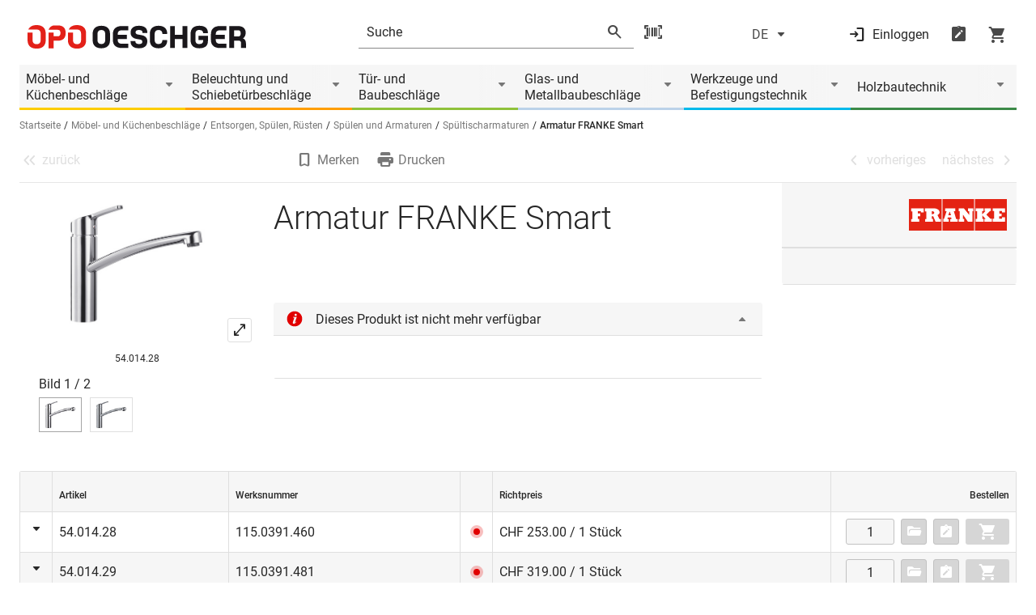

--- FILE ---
content_type: text/html;charset=UTF-8
request_url: https://www.opo.ch/de/armatur-franke-smart/p/bp10008027.html?listerPage=CATEGORY&category=01-16-02-03&position=31
body_size: 22887
content:
<!DOCTYPE html>
<html class="no-js" lang="de">
<head>
    <title>Armatur FRANKE Smart | opo.ch</title>

<meta charset="utf-8">
    <meta name="description" content="Armatur FRANKE Smart | | Spültischarmaturen"/>
    <meta name="keywords" content=""/>
    <meta property="og:title" content="Armatur FRANKE Smart | opo.ch"/>
    <meta property="og:description" content="Armatur FRANKE Smart | | Spültischarmaturen"/>

    <meta property="og:image" content="https://www.opo.ch/medias/54.014.28-m.jpg?context=[base64]"/>
            <meta http-equiv="X-UA-Compatible" content="IE=edge"/>
    <meta name="viewport" content="width=device-width, initial-scale=1.0"/>
    <!--Structured Data Begin-->
    <!--Structured Data End-->

    <meta name="_csrf_parameter" content="_csrf" /><meta name="_csrf_header" content="X-CSRF-TOKEN" /><meta name="_csrf" content="345ccb0f-cecf-4a06-99ba-c7aa9750259a" /><link rel="canonical" href="https://www.opo.ch/de/armatur-franke-smart/p/bp10008027.html"/>
        <meta name="robots" content="noindex,nofollow"/>

    <link rel="icon" type="image/png" href="/_ui/desktop/theme-opo-modern/assets/images/favicon.png">
    <link rel="icon" type="image/png" sizes="16x16" href="/_ui/desktop/theme-opo-modern/assets/images/opo-logo-16x16.png">
    <link rel="icon" type="image/png" sizes="32x32" href="/_ui/desktop/theme-opo-modern/assets/images/opo-logo-32x32.png">
    <link rel="icon" type="image/png" sizes="192x192" href="/_ui/desktop/theme-opo-modern/assets/images/opo-logo-192x192.png">

    <link rel="apple-touch-icon-precomposed" href="/_ui/desktop/theme-opo-modern/assets/images/pwa/apple-touch-icon.png">
    <link rel="apple-touch-icon" sizes="180x180" href="/_ui/desktop/theme-opo-modern/assets/images/pwa/apple-touch-icon.png">
    <meta name="msapplication-TileColor" content="#fffff">
    <meta name="theme-color" content="#ffffff">
    <link rel="manifest" href="/_ui/desktop/theme-opo-modern/manifest-de_CH.json?v=2025-10-20-19-31-40" crossorigin="use-credentials">
        <meta name="mobile-web-app-capable" content="yes">
        <meta name="apple-mobile-web-app-capable" content="yes">
        <meta name="apple-mobile-web-app-status-bar-style" content="white">
        <meta name="apple-mobile-web-app-title" content="OPO Oeschger">
    <style>
.material-icons-round {
    visibility: hidden;
    opacity: 0;
}
.icons-loaded .material-icons-round {
    visibility: visible !important;
    opacity: 1 !important;
}
.opo-icon {
    visibility: hidden;
    opacity: 0;
}
.icons-loaded .opo-icon {
    visibility: visible !important;
    opacity: 1 !important;
}
</style>

<script>
if('fonts' in document) {
    function checkForMaterialIcons() {
        if(document.fonts.check('18px "Material Icons Round"')) {
            document.querySelector('html').classList.add('icons-loaded');
        }
    }
    document.fonts.ready.then(function() {
        checkForMaterialIcons();
    });

    document.fonts.onloadingdone = function() {
        checkForMaterialIcons();
    }
} else {
    document.querySelector('html').classList.add('icons-loaded');
}
</script><link href="/_ui/desktop/theme-opo-modern/dist/css/style.css?v=2025-10-20-19-31-40" rel="stylesheet">
        <link href="/_ui/desktop/theme-opo-modern/dist/css/opo-styles.css?v=2025-10-20-19-31-40" rel="stylesheet">
    <link href="/_ui/desktop/theme-opo-modern/dist/css/print.css?v=2025-10-20-19-31-40" rel="stylesheet" type="text/css" media="print"/>

    <script>
    window.chat = {
        isOnline: false,
        isConnected: false,
        translations: [{
            key: "chat.failure",
            value: "Es gab ein Problem beim öffnen des Chats. Ursache dafür kann z.B. ein AdBlocker sein. Bitte überprüfen Sie Ihre Einstellungen oder versuchen Sie es zu einem späterem Zeitpunkt erneut."
        }],
        toggleChat: function (event, isConnected) {
            event.preventDefault();

            if(isConnected) {
                if(window.visitlead.chatboxState === 'opened') {
                    window.visitlead.closeChatbox();
                } else {
                    window.visitlead.openChatbox();
                }
            } else {
                window.visitlead.enable();
            }
        }
    };
</script>

<script type="text/javascript">
    var opoConf = {
	    system: {
		    themeResourcePath: "/_ui/desktop/theme-opo-modern",
		    occLoginDisabled:false,
	    },
        oauth: {
            baseStore: 'opo-ch',
            locale:'de_CH',
        },
	    user: {
		    isLoggedIn: "false",
		    isComNormSession: false,
		    userId: "current"
	    },
        browserBanner: {
            browsers: [
                
                    {
                        browserName: "chrome",
                        browserKey: "c",
                        browserVersion: -1,
                        message: "Wir bitten Sie, Ihren Webbrowser zu aktualisieren für mehr Sicherheit, Geschwindigkeit und den besten Komfort bei uns. Im Moment verwenden Sie eine veraltete Version des Chrome Browsers von Google."
                    },
                
                    {
                        browserName: "firefox",
                        browserKey: "f",
                        browserVersion: -1,
                        message: "Wir bitten Sie, Ihren Webbrowser zu aktualisieren für mehr Sicherheit, Geschwindigkeit und den besten Komfort bei uns. Im Moment verwenden Sie eine veraltete Version des Firefox Browsers von Mozilla."
                    },
                
                    {
                        browserName: "edge",
                        browserKey: "e",
                        browserVersion: 0,
                        message: "Wir bitten Sie, Ihren Webbrowser zu aktualisieren für mehr Sicherheit, Geschwindigkeit und den besten Komfort bei uns. Im Moment verwenden Sie eine veraltete Version des Edge Browsers von Microsoft."
                    },
                
                    {
                        browserName: "internetExplorer",
                        browserKey: "i",
                        browserVersion: 12,
                        message: "Internet Explorer 11 ist veraltet und wird von unserer Seite nicht mehr unterstützt. Bitte installieren Sie den empfohlenen Browser Edge. Sollten Sie eine veraltete ComNorm Version verwenden, muss diese auf die Version 4.6 aktualisiert werden."
                    },
                
                    {
                        browserName: "ios",
                        browserKey: "ios",
                        browserVersion: -5,
                        message: "Wir bitten Sie, Ihren Webbrowser zu aktualisieren für mehr Sicherheit, Geschwindigkeit und den besten Komfort bei uns. Im Moment verwenden Sie eine veraltete Browser Version."
                    },
                
                    {
                        browserName: "samsung",
                        browserKey: "samsung",
                        browserVersion: -3,
                        message: "Wir bitten Sie, Ihren Webbrowser zu aktualisieren für mehr Sicherheit, Geschwindigkeit und den besten Komfort bei uns. Im Moment verwenden Sie eine veraltete Browser Version."
                    },
                
                    {
                        browserName: "safari",
                        browserKey: "s",
                        browserVersion: -1,
                        message: "Wir bitten Sie, Ihren Webbrowser zu aktualisieren für mehr Sicherheit, Geschwindigkeit und den besten Komfort bei uns. Im Moment verwenden Sie eine veraltete Version des Safari Browsers von Apple."
                    },
                
            ],
            insecure: false,
            unsupported: true,
            reminder: 0,
            reminderClosed: 168,
        },
        lang: "de",
        vue: {
            maxOrderQuantity: 999999,
            language: [
                {
                    "key": "searchdropdown.select.object",
                    "value": "Objektnummer auswählen"
                }, {
                    "key": "searchdropdown.select.commission",
                    "value": "Kommission auswählen"
                }, {
                    "key": "searchdropdown.select.productlist",
                    "value": "Bestellliste auswählen"
                }, {
                    "key": "searchdropdown.error",
                    "value": "Es gab ein Problem beim Ausführen der Aktion. Versuchen Sie es später erneut!"
                }, {
                    "key": "wishlist.searchdropdown.create",
                    "value": "Bestellliste erstellen"
                }, {
                    "key": "no.commission",
                    "value": "ohne Kommission"
                }, {
                    "key": "no.object.number",
                    "value": "ohne Objektnummer"
                }, {
                    "key": "no.commission.found",
                    "value": "Keine Kommission gefunden"
                }, {
                    "key": "no.object.number.found",
                    "value": "Keine Objektnummer gefunden"
                }, {
                    "key": "select.box.input.default",
                    "value": "Bitte wählen"
                },  {
                    "key": "select.box.recent.commissions",
                    "value": "Letzte 5 Kommissionen"
                }, {
                    "key": "select.box.recent.object.numbers",
                    "value": "Letzte 5 Objektnummern"
                }, {
                    "key": "select.box.all.commissions",
                    "value": "Kommissionen"
                }, {
                    "key": "select.box.all.object.numbers",
                    "value": "Objektnummern"
                }, {
                    "key": "general.please.wait.loading",
                    "value": "Die Seite wird geladen, bitte haben Sie einen Moment Geduld ..."
                }, {
                    "key": "select.box.input.commission",
                    "value": "Kommission eingeben"
                }, {
                    "key": "select.box.input.object",
                    "value": "Objektnummer eingeben"
                }, {
                    "key": "select.box.product.lists",
                    "value": "Bestelllisten"
                }, {
                    "key": "select.box.input.lists",
                    "value": "Listenname eingeben"
                },{
                    "key": "wishlist.searchdropdown.not.found",
                    "value": "Keine Bestellliste vorhanden"
                },{
                    "key": "led.conf.loading",
                    "value": "Daten werden geladen"
                }
            ]
        },
        month: [
            "general.month.january",
            "general.month.february",
            "general.month.march",
            "general.month.april",
            "general.month.may",
            "general.month.june",
            "general.month.july",
            "general.month.august",
            "general.month.september",
            "general.month.october",
            "general.month.november",
            "general.month.december"
        ],
        weekday: [
            "general.weekday.sunday",
            "general.weekday.monday",
            "general.weekday.tuesday",
            "general.weekday.wednesday",
            "general.weekday.thursday",
            "general.weekday.friday",
            "general.weekday.saturday",
        ],
        weekdayShort: [
            "So",
            "Mo",
            "Di",
            "Mi",
            "Do",
            "Fr",
            "Sa",
        ]
    };
</script>

<script type="module" crossorigin src="/_ui/desktop/theme-opo-modern/dist/js/vite/assets/vite.opoServices.ubyktx2c.js"></script>
        <link rel="modulepreload" crossorigin href="/_ui/desktop/theme-opo-modern/dist/js/vite/assets/vite._commonjsHelpers.ubyktx2c.js">
        <link rel="modulepreload" crossorigin href="/_ui/desktop/theme-opo-modern/dist/js/vite/assets/vite.index.ubyktx2c.js">
    <!-- Google Tag Manager -->
<script>(function(w,d,s,l,i){w[l]=w[l]||[];w[l].push({'gtm.start':
new Date().getTime(),event:'gtm.js'});var f=d.getElementsByTagName(s)[0],
j=d.createElement(s),dl=l!='dataLayer'?'&l='+l:'';j.async=true;j.src=
'https://www.googletagmanager.com/gtm.js?id='+i+dl;f.parentNode.insertBefore(j,f);
})(window,document,'script','dataLayer','GTM-5WHN5P');</script>
<!-- End Google Tag Manager -->
                              <script>!function(e){var n="https://s.go-mpulse.net/boomerang/";if("True"=="True")e.BOOMR_config=e.BOOMR_config||{},e.BOOMR_config.PageParams=e.BOOMR_config.PageParams||{},e.BOOMR_config.PageParams.pci=!0,n="https://s2.go-mpulse.net/boomerang/";if(window.BOOMR_API_key="S7Y2A-EYZ46-7XU9Z-82465-72VMW",function(){function e(){if(!o){var e=document.createElement("script");e.id="boomr-scr-as",e.src=window.BOOMR.url,e.async=!0,i.parentNode.appendChild(e),o=!0}}function t(e){o=!0;var n,t,a,r,d=document,O=window;if(window.BOOMR.snippetMethod=e?"if":"i",t=function(e,n){var t=d.createElement("script");t.id=n||"boomr-if-as",t.src=window.BOOMR.url,BOOMR_lstart=(new Date).getTime(),e=e||d.body,e.appendChild(t)},!window.addEventListener&&window.attachEvent&&navigator.userAgent.match(/MSIE [67]\./))return window.BOOMR.snippetMethod="s",void t(i.parentNode,"boomr-async");a=document.createElement("IFRAME"),a.src="about:blank",a.title="",a.role="presentation",a.loading="eager",r=(a.frameElement||a).style,r.width=0,r.height=0,r.border=0,r.display="none",i.parentNode.appendChild(a);try{O=a.contentWindow,d=O.document.open()}catch(_){n=document.domain,a.src="javascript:var d=document.open();d.domain='"+n+"';void(0);",O=a.contentWindow,d=O.document.open()}if(n)d._boomrl=function(){this.domain=n,t()},d.write("<bo"+"dy onload='document._boomrl();'>");else if(O._boomrl=function(){t()},O.addEventListener)O.addEventListener("load",O._boomrl,!1);else if(O.attachEvent)O.attachEvent("onload",O._boomrl);d.close()}function a(e){window.BOOMR_onload=e&&e.timeStamp||(new Date).getTime()}if(!window.BOOMR||!window.BOOMR.version&&!window.BOOMR.snippetExecuted){window.BOOMR=window.BOOMR||{},window.BOOMR.snippetStart=(new Date).getTime(),window.BOOMR.snippetExecuted=!0,window.BOOMR.snippetVersion=12,window.BOOMR.url=n+"S7Y2A-EYZ46-7XU9Z-82465-72VMW";var i=document.currentScript||document.getElementsByTagName("script")[0],o=!1,r=document.createElement("link");if(r.relList&&"function"==typeof r.relList.supports&&r.relList.supports("preload")&&"as"in r)window.BOOMR.snippetMethod="p",r.href=window.BOOMR.url,r.rel="preload",r.as="script",r.addEventListener("load",e),r.addEventListener("error",function(){t(!0)}),setTimeout(function(){if(!o)t(!0)},3e3),BOOMR_lstart=(new Date).getTime(),i.parentNode.appendChild(r);else t(!1);if(window.addEventListener)window.addEventListener("load",a,!1);else if(window.attachEvent)window.attachEvent("onload",a)}}(),"".length>0)if(e&&"performance"in e&&e.performance&&"function"==typeof e.performance.setResourceTimingBufferSize)e.performance.setResourceTimingBufferSize();!function(){if(BOOMR=e.BOOMR||{},BOOMR.plugins=BOOMR.plugins||{},!BOOMR.plugins.AK){var n=""=="true"?1:0,t="",a="gqhcwbixfuxms2ix4c4a-f-761f2c898-clientnsv4-s.akamaihd.net",i="false"=="true"?2:1,o={"ak.v":"39","ak.cp":"1547281","ak.ai":parseInt("986123",10),"ak.ol":"0","ak.cr":9,"ak.ipv":4,"ak.proto":"h2","ak.rid":"b463bc99","ak.r":47370,"ak.a2":n,"ak.m":"dscb","ak.n":"essl","ak.bpcip":"52.14.43.0","ak.cport":55172,"ak.gh":"23.208.24.74","ak.quicv":"","ak.tlsv":"tls1.3","ak.0rtt":"","ak.0rtt.ed":"","ak.csrc":"-","ak.acc":"","ak.t":"1763172536","ak.ak":"hOBiQwZUYzCg5VSAfCLimQ==HRO8UAcgtzAx89WOfQzlHcjhZ+Mg98nSN/37+V7S93XdGE3d0GYPSPqV8LolNmPYUpcu1YWZDyjRL3cOGvoTyWnAXZE8cWTIXFL+g3R8mrzAKmaLoBczgpQ4F+KX5wWcWmHV0c+ILw+bjQrQXjMQ4J2W5fhoCziCv2RsbafNxHiEnHtdpEhcmZ/eiZ/KknzljiO6cJeZZstGRWxIArcy9JzIKId/TDp+t3hrmU9Te5t0oHhwubkHFFj6Z6vHfvbhj/Qn8HG4Oag8cxwLhHiRdk9JDiDBr11mkOShzCWXLXDtC/+lG3v6KvSEQVT7oHQ/HoXE58DNTP65VUk92AVMuQ9tHcvwFaib4JoPKCtYYHK9iAalNClJkWFYV3XpT4Wo365/v6DCdXLo+jimsA+1Xbuj8CIXPt/aVtGpzAymGB8=","ak.pv":"14","ak.dpoabenc":"","ak.tf":i};if(""!==t)o["ak.ruds"]=t;var r={i:!1,av:function(n){var t="http.initiator";if(n&&(!n[t]||"spa_hard"===n[t]))o["ak.feo"]=void 0!==e.aFeoApplied?1:0,BOOMR.addVar(o)},rv:function(){var e=["ak.bpcip","ak.cport","ak.cr","ak.csrc","ak.gh","ak.ipv","ak.m","ak.n","ak.ol","ak.proto","ak.quicv","ak.tlsv","ak.0rtt","ak.0rtt.ed","ak.r","ak.acc","ak.t","ak.tf"];BOOMR.removeVar(e)}};BOOMR.plugins.AK={akVars:o,akDNSPreFetchDomain:a,init:function(){if(!r.i){var e=BOOMR.subscribe;e("before_beacon",r.av,null,null),e("onbeacon",r.rv,null,null),r.i=!0}return this},is_complete:function(){return!0}}}}()}(window);</script></head>

<body class="css-wrapper product-detail-page  body-container">

<script>
    
    if('serviceWorker' in navigator) {
        window.addEventListener('load', function() {
            navigator.serviceWorker.register('/service-worker.js').then(function(reg) {
                console.log('Service worker registered.', reg);
            });
        });
    }
    </script>

<p style="display: none" id="browser-banner">Wir bitten Sie, Ihren Webbrowser oder den verwendeten ComNorm Client zu aktualisieren. Verwenden Sie für die optimale Funktion der Webseite die aktuelle Version des Google Chrome, Microsoft Edge, Firefox oder Safari Webbrowsers. Diese Webbrowser können Sie bei den jeweiligen Softwareherstellern direkt herunterladen. Für das Update Ihres ComNorm Client nehmen Sie bitte Kontakt mit Ihrem ERP-Hersteller auf.</p>
<p style="display: none" id="browser-banner__button">Ignorieren</p>
<p style="display: none" id="browser-version-edge">outdated.browser.edge</p>

<!-- Google Tag Manager (noscript) -->
<noscript><iframe src="https://www.googletagmanager.com/ns.html?id=GTM-5WHN5P"
height="0" width="0" style="display:none;visibility:hidden"></iframe></noscript>
<!-- End Google Tag Manager (noscript) --><header class="header mb-6  !mb-2" data-sticky-header>

    <div class="header-top">
        <div class="grid-container">
            <div class="header-top-wrapper">
                <button class="header-sticky-burger show-for-large" data-sticky-header-click>
                    












    
    
        
    
    
    





    





    
    
    
    
    





<em
    
    class="opo-icon notranslate font-material-round iconfont-basics font-normal not-italic leading-none tracking-[normal] normal-case inline-flex items-center whitespace-nowrap select-none notranslate before:content-icon header-sticky-burger__open w-6 text-xl iconfont-filled  transition-all"
    data-icon="menu"
    
></em>












    
    
        
    
    
    





    





    
    
    
    
    





<em
    
    class="opo-icon notranslate font-material-round iconfont-basics font-normal not-italic leading-none tracking-[normal] normal-case inline-flex items-center whitespace-nowrap select-none notranslate before:content-icon header-sticky-burger__close w-6 text-xl iconfont-filled  transition-all"
    data-icon="close"
    
></em></button>

                <div class="header-burger-close" data-sticky-header-burger-close>
                    












    
    
        
    
    
    





    





    
    
    
    
    





<em
    
    class="opo-icon notranslate font-material-round iconfont-basics font-normal not-italic leading-none tracking-[normal] normal-case inline-flex items-center whitespace-nowrap select-none notranslate before:content-icon  w-6 text-xl iconfont-filled  transition-all"
    data-icon="close"
    
></em></div>

                <div class="grid-x grid-margin-x">
                    <div class="cell small-6 large-4 xlarge-3 large-order-1">
                        <a href="/de/" class="header-logo desk:mr-7 mr-1">
                            <div class="image-component desk:mb-40 mb-50 mx-auto">
            <img title="OPO Oeschger Logo"
                     src="/medias/OPO-Logo-RGB.svg?context=[base64]"
                     alt="OPO Oeschger Logo" />
            </div>
    </a>
                    </div>

                    <div class="cell xlarge-1 show-for-xlarge large-order-2"></div>

                    <div class="cell large-4 xlarge-4 small-order-3 large-order-3">
                        <div class="header-right-separation tab:-mx-6 -mx-4"></div>
                        <div class="header-right ">
                            <div class="header-burger cursor-pointer" data-sticky-header-burger>
                                












    
    
        
    
    
    





    





    
    
    
    
    





<em
    
    class="opo-icon notranslate font-material-round iconfont-basics font-normal not-italic leading-none tracking-[normal] normal-case inline-flex items-center whitespace-nowrap select-none notranslate before:content-icon header-burger__hamburger w-6 text-xl iconfont-filled  transition-all"
    data-icon="menu"
    
></em></div>

                            <button class="header-sticky-burger show-for-small-only" data-sticky-header-click>
                                












    
    
        
    
    
    





    





    
    
    
    
    





<em
    
    class="opo-icon notranslate font-material-round iconfont-basics font-normal not-italic leading-none tracking-[normal] normal-case inline-flex items-center whitespace-nowrap select-none notranslate before:content-icon header-sticky-burger__open w-6 text-xl iconfont-filled  transition-all"
    data-icon="menu"
    
></em></button>

                            <div class="header-search !mr-0" data-suggested="/de/suggested">
    <form class="header-search-inner" method="get" action="/de/s?">
        <div class="header-search-input">
            <input
                type="text"
                data-suggested-input
                data-placeholder-mobile="Suche"
                data-placeholder-desktop="Suche"
                name="searchfield"
                autocomplete="off"
                class="m-0"
                data-cy="search-text-field"
                
            />
        </div>

        <button type="submit" class="header-search-button mx-3" data-suggested-button>
            












    
    
        
    
    
    





    





    
    
    
    
    





<em
    
    class="opo-icon notranslate font-material-round iconfont-basics font-normal not-italic leading-none tracking-[normal] normal-case inline-flex items-center whitespace-nowrap select-none notranslate before:content-icon header-search-icon-glass w-6 text-xl iconfont-filled  transition-all"
    data-icon="search"
    
></em></button>
        <input type="hidden" name="newSearch" value="start" />
    </form>

    <span class="header-search-icon-scan"
              data-scandit-trigger
              data-modal-toggle="scanner-modal"
              data-scandit-scripts='[{"url":"/_ui/desktop/theme-opo-modern/dist/js/vite/assets/vite.scanner.f08ro0vd.js", "type":"module", "crossorigin":"true"}]'
              data-login-url="/login"
        >
            












    
    
        
    
    
    





    





    
    
    
    
    





<em
    
    class="opo-icon notranslate font-material-round iconfont-basics font-normal not-italic leading-none tracking-[normal] normal-case inline-flex items-center whitespace-nowrap select-none notranslate before:content-icon  w-6 text-xl iconfont-filled  transition-all"
    data-icon="barcode_scanner"
    
></em></span>
    <div class="header-search-suggested" data-suggested-container>
        <div class="last-searched-terms" data-last-searched-terms>
            <div class="last-searched-terms__container">
                <div class="h5 last-searched-terms__title mb-0">Zuletzt gesucht</div>

                <ul class="last-searched-terms__items m-0"></ul>

                <div class="last-searched-terms__delete" data-last-searched-terms-delete>
                    Suchverlauf löschen</div>
            </div>
        </div>

        <div class="suggested-search" data-suggested-search>
            <script data-suggested-template="terms" type="text/template">
                <li class="suggested-search-list__item tab:my-1 mt-1 mb-2 first-of-type:mt-0 list-none">
                    <a href="{link}">
                        <span data-suggested-terms-text>{name}</span>
                        <span class="suggested-search-list__count">{count}</span>
                    </a>
                </li>
            </script>
            <script data-suggested-template="categories" type="text/template">
                <li class="suggested-search-list__item tab:my-1 mt-1 mb-2 first-of-type:mt-0 list-none">
                    <a href="{link}">
                        <span>{name}</span>
                        <span class="suggested-search-list__count">{count}</span>
                    </a>
                </li>
            </script>
            <script data-suggested-template="products" type="text/template">
                <a href="{link}" class="suggested-search-product__item">
                    <div class="suggested-search-product__img mr-4">
                        <img class="m-auto" src="{thumb}" alt=""/>
                    </div>
                    <div class="suggested-search-product__desc">
                        <span class="suggested-search-product__title">{name}</span>
                        <span class="suggested-search-product__artnr">{number}</span>
                    </div>
                </a>
            </script>

            <div class="suggested-search-side">
                <span class="suggested-search-side__title h5 m-0" data-suggested-terms-title>Suchbegriffe</span>
                <span class="suggested-search-side__message mx-2 hide" data-suggested-terms-empty>header.search.suggested.search.search.terms.empty</span>
                <ul class="suggested-search-list mb-0" data-suggested-terms></ul>

                <span class="suggested-search-side__title h5 m-0 hide-for-small-only" data-suggested-categories-title>Kategorien</span>
                <ul class="suggested-search-list mb-0 hide-for-small-only" data-suggested-categories-container="Resultate"></ul>
            </div>

            <div class="suggested-search-content">
                <div class="suggested-search-product mt-5" data-suggested-products>
                    <h5 class="suggested-search-product__heading mx-1 mb-4">Produkte</h5>
                    <div class="suggested-search-product__container" data-suggested-products-container></div>
                </div>
            </div>
            <div class="suggested-search-footer">
                <a href="" class="button button--grey button--small" data-suggested-link>Alle Suchresultate anzeigen</a>
            </div>
        </div>
    </div>
</div>

</div>
                    </div>

                    <div class="cell xlarge-1 show-for-xxlarge large-order-4"></div>

                    <div class="cell small-6 large-4 xlarge-4 xxlarge-3 large-order-5">
                        <div class="header-toolbar-wrapper">
                            <div class="header-toolbar  ml-auto" data-toolbar data-logged-in="">
    <div class="header-language mx-auto">
            <button
                class="header-language-btn"
                data-modal-toggle="language-modal"
                data-cy="open-language-select-window-button"
            >
                <span>DE</span>
                












    
    
        
    
    
    





    





    
    
    
    
    





<em
    
    class="opo-icon notranslate font-material-round iconfont-basics font-normal not-italic leading-none tracking-[normal] normal-case inline-flex items-center whitespace-nowrap select-none notranslate before:content-icon ml-1 w-6 text-xl iconfont-filled  transition-all"
    data-icon="arrow_drop_down"
    
></em></button>
        </div>

        <div data-modal-id="language-modal" class="modal header-lanuage-modal">
            <div class="modal__content modal__content--size-medium my-24">
                <div class="modal__content-header">
                    <h3 class="h3 modal__content-header-headline mt-0 !mb-0">Sprache wählen</h3>
                    <button class="modal__content-header-close" data-modal-close>
                        












    
    
        
    
    
    





    





    
    
    
    
    





<em
    
    class="opo-icon notranslate font-material-round iconfont-basics font-normal not-italic leading-none tracking-[normal] normal-case inline-flex items-center whitespace-nowrap select-none notranslate before:content-icon -mr-2 w-6 text-xl iconfont-filled  transition-all"
    data-icon="close"
    
></em></button>
                </div>
                <div class="modal__content-body preview" data-toolbar-lang>
                    <p class="mb-0">Wählen Sie die gewünschte Sprache.</p>
                    <ul class="header-language__list mt-4 mb-4 pl-0">
                        <li class="list-none m-0">
                                <div class="radio my-2 first:mr-10">
                                    <input
                                            type="radio"
                                            id="headerLanguage-0"
                                            name="headerLanguage"
                                            value="https://www.opo.ch/de/armatur-franke-smart/p/bp10008027.html"
                                            data-toolbar-lang-item="DE"
                                            checked
                                    />
                                    <label
                                        for="headerLanguage-0"
                                        class="label mb-1"
                                        data-cy="DE-language-toggle-label"
                                    >
                                        <span>Deutsch</span>
                                            </label>
                                </div>
                            </li>
                        <li class="list-none m-0">
                                <div class="radio my-2 first:mr-10">
                                    <input
                                            type="radio"
                                            id="headerLanguage-1"
                                            name="headerLanguage"
                                            value="https://www.opo.ch/fr/batteries-franke-smart/p/bp10008027.html"
                                            data-toolbar-lang-item="FR"
                                            
                                    />
                                    <label
                                        for="headerLanguage-1"
                                        class="label mb-1"
                                        data-cy="FR-language-toggle-label"
                                    >
                                        <span>Français</span>
                                            </label>
                                </div>
                            </li>
                        <li class="list-none m-0">
                                <div class="radio my-2 first:mr-10">
                                    <input
                                            type="radio"
                                            id="headerLanguage-2"
                                            name="headerLanguage"
                                            value="https://www.opo.ch/it/rubinetti-franke-smart/p/bp10008027.html"
                                            data-toolbar-lang-item="IT"
                                            
                                    />
                                    <label
                                        for="headerLanguage-2"
                                        class="label mb-1"
                                        data-cy="IT-language-toggle-label"
                                    >
                                        <span>Italiano</span>
                                            </label>
                                </div>
                            </li>
                        </ul>

                    <button class="button button--grey smOnly:mb-2 smOnly:last-of-type:mb-0 mr-4" data-cy="language-window-submit-button" data-toolbar-lang-save>
                        Übernehmen</button>
                </div>
            </div>
        </div>

    <div class="header-icons">

        <div class="header-actions">

            <div
                    class="header-actions__wrapper"
                    data-toolbar-item
                    data-toolbar-click
                    data-cy="user-menu-login"
                >
                    <button id="login-button" data-login-url="/de/login" class="header-login cursor-pointer" data-cy="open-login-page-button">
                        












    
    
        
    
    
    





    





    
    
    
    
    





<em
    
    class="opo-icon notranslate font-material-round iconfont-basics font-normal not-italic leading-none tracking-[normal] normal-case inline-flex items-center whitespace-nowrap select-none notranslate before:content-icon header-login__account desk:mr-2 w-6 text-xl iconfont-filled  transition-all"
    data-icon="login"
    
></em><span>Einloggen</span>
                    </button>
                </div>
            <div class="header-actions__wrapper" data-toolbar-item data-toolbar-click>
                <a href="/de/shop/bestelllisten" class="header-actions__item header-wishlist">
                        












    
    
        
    
    
    





    





    
    
    
    
    





<em
    
    class="opo-icon notranslate font-material-round iconfont-basics font-normal not-italic leading-none tracking-[normal] normal-case inline-flex items-center whitespace-nowrap select-none notranslate before:content-icon  w-6 text-xl iconfont-filled  transition-all"
    data-icon="note_alt"
    
></em></a>
                </div>

            <div class="header-actions__wrapper" data-toolbar-item data-toolbar-click>
                <a href="/de/shop/warenkorb" class="header-actions__item header-cart">
                        












    
    
        
    
    
    





    





    
    
    
    
    





<em
    
    class="opo-icon notranslate font-material-round iconfont-basics font-normal not-italic leading-none tracking-[normal] normal-case inline-flex items-center whitespace-nowrap select-none notranslate before:content-icon  w-6 text-xl iconfont-filled  transition-all"
    data-icon="shopping_cart"
    
></em></a>
                </div>
        </div>
    </div>
</div></div>
                    </div>
                </div>
            </div>
        </div>
    </div>

    <div class="header-menu-container hidden tab:block" id="headerMenuContainer">
            <div class="grid-container">
                <div class="navigation desk:mx-0 desk:mb-2 tab:-mx-6 -mx-4" data-navigation>
    <div class="navigation-container" data-navigation-container>
        <div class="navigation-item" data-navigation-item>
                <a class="py-1 pr-12 desk:pl-2 tab:pl-6 pl-4" href="/de/moebel-und-kuechenbeschlaege/c/01">Möbel- und Küchenbeschläge</a>
                <button class="navigation-item__flyout-toggle" data-flyout-toggle="01">
                        












    
    
        
    
    
    





    





    
    
    
    
    





<em
    
    class="opo-icon notranslate font-material-round iconfont-basics font-normal not-italic leading-none tracking-[normal] normal-case inline-flex items-center whitespace-nowrap select-none notranslate before:content-icon relative top-[3px] left-[5px] w-6 text-xl iconfont-filled  transition-all"
    data-icon="arrow_drop_down"
    
></em></button>
                </div>
        <div class="navigation-item" data-navigation-item>
                <a class="py-1 pr-12 desk:pl-2 tab:pl-6 pl-4" href="/de/beleuchtung-und-schiebetuerbeschlaege/c/06">Beleuchtung und Schiebetürbeschläge</a>
                <button class="navigation-item__flyout-toggle" data-flyout-toggle="06">
                        












    
    
        
    
    
    





    





    
    
    
    
    





<em
    
    class="opo-icon notranslate font-material-round iconfont-basics font-normal not-italic leading-none tracking-[normal] normal-case inline-flex items-center whitespace-nowrap select-none notranslate before:content-icon relative top-[3px] left-[5px] w-6 text-xl iconfont-filled  transition-all"
    data-icon="arrow_drop_down"
    
></em></button>
                </div>
        <div class="navigation-item" data-navigation-item>
                <a class="py-1 pr-12 desk:pl-2 tab:pl-6 pl-4" href="/de/tuer-und-baubeschlaege/c/02">Tür- und Baubeschläge</a>
                <button class="navigation-item__flyout-toggle" data-flyout-toggle="02">
                        












    
    
        
    
    
    





    





    
    
    
    
    





<em
    
    class="opo-icon notranslate font-material-round iconfont-basics font-normal not-italic leading-none tracking-[normal] normal-case inline-flex items-center whitespace-nowrap select-none notranslate before:content-icon relative top-[3px] left-[5px] w-6 text-xl iconfont-filled  transition-all"
    data-icon="arrow_drop_down"
    
></em></button>
                </div>
        <div class="navigation-item" data-navigation-item>
                <a class="py-1 pr-12 desk:pl-2 tab:pl-6 pl-4" href="/de/glas-und-metallbaubeschlaege/c/05">Glas- und Metallbaubeschläge</a>
                <button class="navigation-item__flyout-toggle" data-flyout-toggle="05">
                        












    
    
        
    
    
    





    





    
    
    
    
    





<em
    
    class="opo-icon notranslate font-material-round iconfont-basics font-normal not-italic leading-none tracking-[normal] normal-case inline-flex items-center whitespace-nowrap select-none notranslate before:content-icon relative top-[3px] left-[5px] w-6 text-xl iconfont-filled  transition-all"
    data-icon="arrow_drop_down"
    
></em></button>
                </div>
        <div class="navigation-item" data-navigation-item>
                <a class="py-1 pr-12 desk:pl-2 tab:pl-6 pl-4" href="/de/werkzeuge-und-befestigungstechnik/c/03">Werkzeuge und Befestigungstechnik</a>
                <button class="navigation-item__flyout-toggle" data-flyout-toggle="03">
                        












    
    
        
    
    
    





    





    
    
    
    
    





<em
    
    class="opo-icon notranslate font-material-round iconfont-basics font-normal not-italic leading-none tracking-[normal] normal-case inline-flex items-center whitespace-nowrap select-none notranslate before:content-icon relative top-[3px] left-[5px] w-6 text-xl iconfont-filled  transition-all"
    data-icon="arrow_drop_down"
    
></em></button>
                </div>
        <div class="navigation-item" data-navigation-item>
                <a class="py-1 pr-12 desk:pl-2 tab:pl-6 pl-4" href="/de/holzbautechnik/c/04">Holzbautechnik</a>
                <button class="navigation-item__flyout-toggle" data-flyout-toggle="04">
                        












    
    
        
    
    
    





    





    
    
    
    
    





<em
    
    class="opo-icon notranslate font-material-round iconfont-basics font-normal not-italic leading-none tracking-[normal] normal-case inline-flex items-center whitespace-nowrap select-none notranslate before:content-icon relative top-[3px] left-[5px] w-6 text-xl iconfont-filled  transition-all"
    data-icon="arrow_drop_down"
    
></em></button>
                </div>
        </nav>
    </div>
</div>

<div id="navigation-flyout" class="flyout">
    <div id="flyout-content-loading" class="flyout-content">
        <div class="loading-overlay loading-overlay--active">
            <div class="loading-element loading-element--active">
                












    
    
        
    
    
    





    





    
    
    
    
    





<em
    
    class="opo-icon notranslate font-material-round iconfont-basics font-normal not-italic leading-none tracking-[normal] normal-case inline-flex items-center whitespace-nowrap select-none notranslate before:content-icon mr-1 animate-bullitAnim w-6 text-xl iconfont-filled  transition-all"
    data-icon="circle"
    
></em><span>Menü wird geladen</span>
            </div>
        </div>
    </div>

    <div id="flyout-content-error" class="flyout-content flyout-content--error">
        










    
    
    
        
        
    
    



    
    
    
        
    




<div class="flex py-2 px-4 items-center rounded border border-red bg-light-red text-red  w-full">
    
        










    



    
        
    
    
    
    





    





    
    
    
    
    





<em
    
    class="opo-icon notranslate font-material-round iconfont-basics font-normal not-italic leading-none tracking-[normal] normal-case inline-flex items-center whitespace-nowrap select-none notranslate before:content-icon mr-3 text-inherit w-5 text-lg iconfont-filled  transition-all"
    data-icon="notifications"
    
></em>
    
    <div class="my-auto mx-0 text-body-color flex-1">
        header.flyout.loading.error
    </div>
</div>
</div>

    <div class="flyout-footer">
        </div>
</div>
<div class="header-menu-footer">
                    <div class="header-menu-footer__item">
                            <div
                                class="header-language-mobile header-language-mobile--3"
                                id="langSelectMobile"
                            >

                                <span
                                    class="header-language-mobile__btn"
                                    data-toggle="#langSelectMobile"
                                    data-toggle-class="header-language-mobile--active"
                                >
                                    Sprache wählen (DE)
                                </span>

                                <ul class="header-language-mobile__container bottom-[34px] mb-0 pl-0">
                                    <li class="header-language-mobile__item list-none mb-0 header-language-mobile__item--active">
                                            <a href="https://www.opo.ch/de/armatur-franke-smart/p/bp10008027.html">
                                                <span>DE</span>
                                            </a>
                                        </li>
                                    <li class="header-language-mobile__item list-none mb-0 ">
                                            <a href="https://www.opo.ch/fr/batteries-franke-smart/p/bp10008027.html">
                                                <span>FR</span>
                                            </a>
                                        </li>
                                    <li class="header-language-mobile__item list-none mb-0 ">
                                            <a href="https://www.opo.ch/it/rubinetti-franke-smart/p/bp10008027.html">
                                                <span>IT</span>
                                            </a>
                                        </li>
                                    </ul>
                            </div>
                        </div>
                    </div>
            </div>
        </div>
    </header>

<div class="material-icons-round material-icons-round--hidden"
     style="position:absolute;opacity:0 !important;visibility:hidden !important;user-select:none;pointer-events:none;">_
</div>

<div class="grid-container">
        <div class="breadcrumb-wrapper">

    <button class="breadcrumb__scroll-button" data-breadcrumb-scroll="start">
        










    



    
        
    
    
    
    





    





    
    
    
    
    





<em
    
    class="opo-icon notranslate font-material-round iconfont-basics font-normal not-italic leading-none tracking-[normal] normal-case inline-flex items-center whitespace-nowrap select-none notranslate before:content-icon  w-5 text-lg iconfont-filled  transition-all"
    data-icon="arrow_left"
    
></em><span>Zum Anfang</span>
    </button>

    <div id="breadcrumb" class="breadcrumb mb-5 ">
        <ul class="breadcrumb-container -mb-5 pb-5 pl-0">
            <li class="m-0 after:content-['/'] after:mx-1">
                <a href="/de/">Startseite</a>
            </li>
            <li class="m-0 after:content-['/'] after:mx-1">
                <a href="https://www.opo.ch/de/moebel-und-kuechenbeschlaege/c/01">Möbel- und Küchenbeschläge</a>
                    </li>
            <li class="m-0 after:content-['/'] after:mx-1">
                <a href="https://www.opo.ch/de/entsorgen-spuelen-ruesten/c/01-16">Entsorgen, Spülen, Rüsten</a>
                    </li>
            <li class="m-0 after:content-['/'] after:mx-1">
                <a href="https://www.opo.ch/de/spuelen-und-armaturen/c/01-16-02">Spülen und Armaturen</a>
                    </li>
            <li class="m-0 after:content-['/'] after:mx-1">
                <a href="https://www.opo.ch/de/spueltischarmaturen/c/01-16-02-03">Spültischarmaturen</a>
                    </li>
            <li class="m-0 after:content-['/'] after:mx-1">
                <span class="breadcrumb__active">Armatur FRANKE Smart</span>
                    </li>
            </ul>
    </div>

    <button class="breadcrumb__scroll-button" data-breadcrumb-scroll="end">
        <span>Zum Ende</span>
        










    



    
        
    
    
    
    





    





    
    
    
    
    





<em
    
    class="opo-icon notranslate font-material-round iconfont-basics font-normal not-italic leading-none tracking-[normal] normal-case inline-flex items-center whitespace-nowrap select-none notranslate before:content-icon  w-5 text-lg iconfont-filled  transition-all"
    data-icon="arrow_right"
    
></em></button>

</div>
</div>
<div data-modal-id="scanner-modal" class="modal scanner-modal">
            <div id="modal__content--initial" class="modal__content my-24">
            <div class="modal__content-header">
                <h3 class="h3 modal__content-header-headline mt-0 !mb-0">Barcode scannen</h3>
                <button class="modal__content-header-close" data-modal-close data-scandit-scanner-close>
                    












    
    
        
    
    
    





    





    
    
    
    
    





<em
    
    class="opo-icon notranslate font-material-round iconfont-basics font-normal not-italic leading-none tracking-[normal] normal-case inline-flex items-center whitespace-nowrap select-none notranslate before:content-icon -mr-2 w-6 text-xl iconfont-filled  transition-all"
    data-icon="close"
    
></em></button>
            </div>

            <div class="modal__content-body">
                <div class="scandit-scanner-message" data-scandit-loader>
                    <div class="loading-element loading-element--active">
                        












    
    
        
    
    
    





    





    
    
    
    
    





<em
    
    class="opo-icon notranslate font-material-round iconfont-basics font-normal not-italic leading-none tracking-[normal] normal-case inline-flex items-center whitespace-nowrap select-none notranslate before:content-icon mr-1 animate-bullitAnim w-6 text-xl iconfont-filled  transition-all"
    data-icon="circle"
    
></em><span>search.scanner.init.message</span>
                    </div>
                </div>
            </div>
        </div>
            <div id="scannerVite"></div>
    </div>

    <script id="scannerConfigVue" type="application/json">
      {
         "isLoggedIn": false,
          "languageId": "de",
         "loginUrl": "/login",
         "cartUrl": "/de/shop/warenkorb",
         "wishlistUrl": "de/shop/bestellliste-details",
         "maxOrderQuantity" : 999999,
         "scanditUrl": "/_ui/desktop/theme-opo-modern/dist/js/scandit.js",
         "scannerLicenseKey": "AQjuaJGBBTtdD+3eawd5MDo9qrUDIyJbk0mQO+9ze7R9MjgGDQuwiMA1Xbc2We3XeSzaQ6dK682jRtZDKQ4nKSVaOyYBZa5nKCQr1M9YzpJ1BB0Db0J/KdsAi7JlC+tTL0ppVE3E7q4Q6rH6caXCPLzfw4fYp86iVECNqL+7/BwcFFDGDHv1fFQQHQbtcpoJ/2wyu9hYSKpltrs+nOxIjVzqUMvZFDPXwtb1st972U2mB6O+V0leUNU24OUlRl3L9P9JJ9kF3jVWN+fhdtraoMloofz7XLZ7ankV0kTEyu/b8BpOSBtAEb5uV0KR2myfJZtivzsbXmuXc5ad8qPYXvP1e8jp/OG/DqwDnv3n/JR1WdCssjpGAfGgI36moDRCUYKrDHDgxDzWMF309ZOVHTRmC5HE100R7P1qD91aP68RFv3Cx1bVIa1gj2fa/MevnZoj+BJYaLjpWRuIX57iO0UB57wI2/lmdYiUUupOobOk4IDgndmfa2cdMi+GlJhPhiwxNDBe65iOMe4J3Xv30Mf41yQhg7M36LQmIP+d+ZeQ++KUlWB+WWE36SssIPdRfiFXWoXJg4+qZuvTMGfY2HQ5A6xzRUGJMxUFsHzcx8VQ+yG/0FJUXVM71MGTl8umPL8L0nMP7UsIjwHPeE7QDAULeE3d0Aw1SvunYrtwNMwJLciYCiXC6ed7Dk48lcz+uO7HQc5hiG+XRUyFFlBhUBiePby+fqv2rdehSMM8HXbw/1PQKZzjAsp0GZNMUAMCUMODXVPMEffCE3Aj3UJaiobIfpDc3PzU5YUlFXM6",
         "barcodesArray": "ean13,code128,code39",
         "quantityDelimiters" : "#;*",
         "gpuAccelerationEnabled": "true",
         "codeDuplicateFilter": 10,
         "searchAreaHeight": 0.25,
         "searchAreaWidth": 0.8,
         "searchAreaX": 0.1,
         "searchAreaY": 0.2,
         "maxNumberOfCodesPerFrame": 1,
         "blurryRecognitionEnabled": "true",
         "matrixScanEnabled": "false",
         "addToScannedArticleListEnabled": "true",
         "addToScannedArticleListMessageTimeOut": "3200",
         "minifiedVersion": "",
         "language": [{
               "key": "search.scanner.modal.title",
               "value": "Barcode scannen"
            },{
               "key": "search.scanner.error.message",
               "value": "Da ist etwas schief gelaufen. Bitte überprüfen sie Ihre Netzwerkverbindung oder kontaktieren Sie einen Service-Mitarbeiter."
            },{
               "key": "search.scanner.loading.message",
               "value": "Wir bitten Sie um etwas Geduld... Wir analysieren den gescannten Barcode."
            },{
               "key": "search.scanner.init.message",
               "value": "search.scanner.init.message"
            },{
               "key": "search.scanner.modal.user.hint",
               "value": "Richten Sie die Kamera auf den Barcode aus und tippen Sie unten auf \"Scannen\"."
            },{
               "key": "search.scanner.modal.actions.button.scan",
               "value": "Scannen"
            },{
               "key": "search.scanner.modal.actions.button.scan.cancel",
               "value": "Scannen abbrechen\t"
            },{
               "key": "search.scanner.redirecting.details.message",
               "value": "Sie werden zu dem Artikel weitergeleitet"
            },{
               "key": "search.scanner.error.getProductInfo.message",
               "value": "Bei der Analyse des Barcodes ist ein Problem aufgetreten. Bitte versuchen Sie es erneut."
            },{
               "key": "search.scanner.modal.scannedArticle.headline",
               "value": "Erkannter Artikel"
            },{
               "key": "search.scanner.modal.scannedArticle.gotoArticle",
               "value": "Artikel anzeigen"
            },{
               "key": "search.scanner.modal.scannedArticle.saveArticle",
               "value": "In Liste speichern"
            },{
               "key": "search.scanner.modal.scannedArticle.lastScannedArticle",
               "value": "Zuletzt erfasster Artikel"
            },{
               "key": "search.scanner.modal.scannedArticle.error",
               "value": "Es ist ein Fehler aufgetreten."
            },{
               "key": "search.scanner.modal.title.quantity",
               "value": "Menge wählen"
            },{
               "key": "search.scanner.modal.title.quantity.sheet",
               "value": "Menge wählen"
            },{
               "key": "search.scanner.modal.actions.button.addToList",
               "value": "Zur Liste hinzufügen"
            },{
               "key": "search.scanner.modal.actions.addToList.message.success",
               "value": "Hinzugefügt. Sie haben nun {0} {1} in Ihrer Liste."
            },{
               "key": "search.scanner.indexedDB.error.message",
               "value": "Beim Zugriff auf die lokale Datenbank ist es zu einem Problem gekommen. Bitte versuchen Sie es erneut oder kontaktieren Sie den Kundensupport."
            },{
               "key": "search.scanner.modal.title.list",
               "value": "Erfasste Artikel"
            },{
               "key": "search.scanner.modal.list.header",
               "value": "Sie haben {0} Artikel in Ihrer Liste."
            },{
               "key": "search.scanner.modal.list.gotoNextPage",
               "value": "Weiter"
            },{
               "key": "searchdropdown.select.commission",
               "value": "Kommission auswählen"
            },{
               "key": "searchdropdown.select.object",
               "value": "Objektnummer auswählen"
            },{
               "key": "scanner.app.cart.modal.headline",
               "value": "Eingescannte Artikel"
            },{
               "key": "scanner.app.cart.add.to.cart.button",
               "value": "In den Warenkorb legen"
            },{
               "key": "search.scanner.modal.addToCart.intro",
               "value": "Info: Nach der Übernahme der Artikel wird die Liste mit den erfassten Artikeln geleert."
            },{
               "key": "scanner.app.cart.add.to.cart.success.button",
               "value": "Schliessen"
            },{
               "key": "cart.page.upload.please.select.object.number",
               "value": "Bitte einer Objektnummer zuweisen"
            },{
               "key": "cart.page.upload.please.select.commission",
               "value": "Bitte eine Kommission auswählen"
            },{
               "key": "search.scanner.modal.title.addToCartResult",
               "value": "Erfasste Artikel"
            },{
               "key": "scanner.app.cart.add.to.cart.in.process",
               "value": "Die Artikel werden dem Warenkorb hinzugefügt."
            },{
               "key": "scanner.app.cart.add.to.cart.success",
               "value": "{0} Artikel wurde(n) dem Warenkorb hinzugefügt."
            },{
               "key": "scanner.app.cart.add.to.cart.error",
               "value": "Bei der Übertragung ist es zu einem Problem gekommen, versuchen Sie später erneut."
            },{
               "key": "scanner.app.cart.add.to.cart.merge",
               "value": "scanner.app.cart.add.to.cart.merge"
            },{
               "key": "scanner.app.cart.add.to.cart.delete",
               "value": "scanner.app.cart.add.to.cart.delete"
            },{
               "key": "button.close",
               "value": "Schliessen"
            },{
               "key": "button.confirm",
               "value": "OK"
            },{
               "key": "price.layer.go.to.cart",
               "value": "Zum Warenkorb"
            },{
               "key": "scanner.app.cart.add.to.wishlist.success",
               "value": "{0} Artikel wurden erfolgreich der Bestellliste \u003Cstrong\u003E{1}\u003C\/strong\u003E hinzugefügt und die gespeicherte Liste gelöscht."
            },{
               "key": "cart.modal.transferWishlist.link",
               "value": "Bestellliste öffnen"
            },{
               "key": "scanner.app.cart.add.to.wishlist.divider",
               "value": "oder"
            },{
               "key": "scanner.app.cart.add.to.wishlist.in.process",
               "value": "Die Artikel werden der Bestellliste hinzugefügt."
            },{
               "key": "price.layer.assign.list",
               "value": "einer Liste zuweisen"
            },{
               "key": "search.scanner.modal.addToList.label",
               "value": "In eine Bestellliste legen"
            },{
               "key": "search.scanner.modal.list.button",
               "value": "Liste"
            }]
      }

    </script>
<div data-product-detail-print-page>

        <div class="product-header-jumper" data-product-header-jumper>
            <div class="grid-container">
                <div class="product-header-jumper__content m-0">

    <a href="#productAnchor" class="product-header-jumper__image mr-5">
        <img src="/medias/54.014.28-l.jpg?context=[base64]" alt="Armatur FRANKE Smart">
            </a>

    <div class="product-header-jumper__info">
        <a href="#productAnchor" class="product-header-jumper__title h5 !mb-2">
            Armatur FRANKE Smart</a>
        <div class="product-header-jumper__anchor" data-scroll-observer="product-detail-sticky-header">
            <a href="#productAnchor" class="product-header-jumper__anchor-item mr-5 last:mr-0 is-active ">
                <span>Produktinformationen</span>
                












    
    
        
    
    
    





    





    
    
    
    
    





<em
    
    class="opo-icon notranslate font-material-round iconfont-basics font-normal not-italic leading-none tracking-[normal] normal-case inline-flex items-center whitespace-nowrap select-none notranslate before:content-icon  w-6 text-xl iconfont-filled  transition-all"
    data-icon="arrow_right"
    
></em></a>
            <div class="product-header-jumper__product-nav ml-auto">
                <span class="product-header-toolbar-item prev-product disabled mx-2" data-navigate-prev-product>
                    












    
    
        
    
    
    





    





    
    
    
    
    





<em
    
    class="opo-icon notranslate font-material-round iconfont-basics font-normal not-italic leading-none tracking-[normal] normal-case inline-flex items-center whitespace-nowrap select-none notranslate before:content-icon mx-1 w-6 text-xl iconfont-filled  transition-all"
    data-icon="chevron_left"
    
></em><span class="product-header-toolbar__product-nav-label" title="Navigieren Sie schnell und einfach zu dem vorherigem Produkt mit der linken Pfeiltaste auf Ihrer Tastatur">vorheriges</span>
                </span>
                    <span class="product-header-toolbar-item next-product disabled mx-2" data-navigate-next-product>
                    <span class="product-header-toolbar__product-nav-label" title="Navigieren Sie schnell und einfach zu dem nächsten Produkt mit der rechten Pfeiltaste auf Ihrer Tastatur">nächstes</span>
                    












    
    
        
    
    
    





    





    
    
    
    
    





<em
    
    class="opo-icon notranslate font-material-round iconfont-basics font-normal not-italic leading-none tracking-[normal] normal-case inline-flex items-center whitespace-nowrap select-none notranslate before:content-icon mx-1 w-6 text-xl iconfont-filled  transition-all"
    data-icon="chevron_right"
    
></em></span>
                    </div>



        </div>
    </div>

</div>
</div>
        </div>

        <div class="product-header-toolbar" data-product-header-toolbar>
            <div class="grid-container">
                <div class="product-header-toolbar__content">

    <div class="product-header-toolbar__site-nav">
        <span
                class="back-disabled"
                title="Zurück zur Übersicht"
                data-cy="pdp-back-button"
            >
                












    
    
        
    
    
    





    





    
    
    
    
    





<em
    
    class="opo-icon notranslate font-material-round iconfont-basics font-normal not-italic leading-none tracking-[normal] normal-case inline-flex items-center whitespace-nowrap select-none notranslate before:content-icon mr-1 w-6 text-xl iconfont-filled  transition-all"
    data-icon="keyboard_double_arrow_left"
    
></em><span class="goto-category__name">zurück</span>
                <span class="goto-category__name"></span>
            </span>
            </div>

    <div class="product-header-toolbar__tools" data-product-add-to-catalog>
        <a class="product-header-toolbar-item product-info-catalog product-info-catalog--to-add mr-5" href="/de/login"
                   title="Produkt zu der Merkliste hinzufügen"
                   data-product-catalog-remove="/de/ajax/productDetail/removeFromMyCatalog?productCode=bp10008027"
                   data-product-catalog-add="/de/ajax/productDetail/addToMyCatalog?productCode=bp10008027"
                   data-state="add"
                   data-cy="pdp-add-to-wishlist-button"
                >
                    












    
    
        
    
    
    









    
    
    
    
    





<em
    
    class="opo-icon notranslate font-material-round iconfont-basics font-normal not-italic leading-none tracking-[normal] normal-case inline-flex items-center whitespace-nowrap select-none notranslate before:content-icon mr-1 w-6 text-xl iconfont-unfilled  transition-all"
    data-icon="bookmark"
    
                        data-product-catalog-icon
                    
></em><span class="product-info-catalog-text--hidden show-for-large" data-product-catalog-link>Merken</span>
                    <span class="show-for-large" data-product-catalog-link>Merken</span>
                </a>
            <a
            class="product-header-toolbar-item print-product mr-5"
            data-print-button
            title="product.detail.page.controls.print"
            data-cy="pdp-print-button"
            
              target="_blank" href="/de/armatur-franke-smart/p/bp10008027.html?media=print"
            
        >
            












    
    
        
    
    
    





    





    
    
    
    
    





<em
    
    class="opo-icon notranslate font-material-round iconfont-basics font-normal not-italic leading-none tracking-[normal] normal-case inline-flex items-center whitespace-nowrap select-none notranslate before:content-icon mr-1 w-6 text-xl iconfont-filled  transition-all"
    data-icon="print"
    
></em><div class="show-for-large">Drucken</div>
        </a>
    </div>

    <div class="product-header-toolbar__product-nav ml-auto">
        <span
                    class="product-header-toolbar-item prev-product tab:mr-5 mr-1 disabled"
                    data-navigate-prev-product
                    data-cy="pdp-go-to-prev-product-button"
                >
                    












    
    
        
    
    
    





    





    
    
    
    
    





<em
    
    class="opo-icon notranslate font-material-round iconfont-basics font-normal not-italic leading-none tracking-[normal] normal-case inline-flex items-center whitespace-nowrap select-none notranslate before:content-icon mr-1 w-6 text-xl iconfont-filled  transition-all"
    data-icon="chevron_left"
    
></em><span class="product-header-toolbar__product-nav-label" title="Navigieren Sie schnell und einfach zu dem vorherigem Produkt mit der linken Pfeiltaste auf Ihrer Tastatur">vorheriges</span>
                </span>
            <span
                    class="product-header-toolbar-item next-product disabled"
                    data-navigate-next-product
                    data-cy="pdp-go-to-next-product-button"
                >
                    <span class="product-header-toolbar__product-nav-label" title="Navigieren Sie schnell und einfach zu dem nächsten Produkt mit der rechten Pfeiltaste auf Ihrer Tastatur">nächstes</span>
                    












    
    
        
    
    
    





    





    
    
    
    
    





<em
    
    class="opo-icon notranslate font-material-round iconfont-basics font-normal not-italic leading-none tracking-[normal] normal-case inline-flex items-center whitespace-nowrap select-none notranslate before:content-icon ml-1 w-6 text-xl iconfont-filled  transition-all"
    data-icon="chevron_right"
    
></em></span>
            </div>

</div></div>
        </div>
        <div id="productAnchor" class="product-info" data-scroll-observer-group="product-detail-sticky-header">
            <div class="grid-container">
                <div class="grid-x grid-margin-x">
                    <div class="cell medium-3">

                        <h3 class="h3 product-info-title product-info-title--mobile">Armatur FRANKE Smart</h3>

                        <div class="product-detail-images ">
    <div
                id="product-detail-images__image"
                class="product-detail-images__image mb-2"
                data-modal-toggle="product-detail-images__modal"
            >
                <div class="product-detail-images__image-promo">
                    </div>
                <img
                    data-preview-image
                    src="/medias/54.014.28-l.jpg?context=[base64]"
                    alt="Armatur FRANKE Smart"
                    class="mx-auto"
                >
                <div class="product-detail-images__video-btn">
                    












    
    
    
        
    
    





    





    
    
    
    
    





<em
    
    class="opo-icon notranslate font-material-round iconfont-basics font-normal not-italic leading-none tracking-[normal] normal-case inline-flex items-center whitespace-nowrap select-none notranslate before:content-icon relative left-px text-white w-8 text-2xl iconfont-filled  transition-all"
    data-icon="arrow_right"
    
></em></div>
                <button>
                    










    



    
        
    
    
    
    





    





    
    
    
    
    





<em
    
    class="opo-icon notranslate font-material-round iconfont-basics font-normal not-italic leading-none tracking-[normal] normal-case inline-flex items-center whitespace-nowrap select-none notranslate before:content-icon  w-5 text-lg iconfont-filled  transition-all"
    data-icon="open_in_full"
    
></em></button>
            </div>

            <div class="product-detail-images__caption tab:mb-2 mb-0">
                <p class="m-0" id="product-detail-images__caption">54.014.28</p>
            </div>

                <div id="product-detail-images__counter" class="product-detail-images__counter mb-1">
                    <span> Bild</span>
                    <span class="swiper-counter__current" data-counter-current>1</span>
                    <span>/</span>
                    <span class="swiper-counter__last" data-counter-last>2</span>
                </div>

            <div class="product-detail-images__slider opo-slider tab:mb-0 mb-1"
                 data-image-gallery
                 data-image-gallery-config="product-details-image-gallery"
                 data-gallery-counter-id="product-detail-images__counter"
                 data-gallery-preview-id="product-detail-images__image"
                 data-gallery-label-id="product-detail-images__caption"
                 data-swiper-pagination-id="product-detail-images__pagination">

                <div class="product-detail-images__slider-promo">
                    </div>

                <div class="swiper-container mx-auto">

                    <div class="swiper-wrapper">
                        <div class="swiper-slide" title="[bp10008027]"
     data-id="0"
        
                data-flag-image
                data-image-preview-url="/medias/54.014.28-l.jpg?context=[base64]"
            
     data-label="54.014.28"
>

    <div class="swiper-zoom-container">
                <picture>
                    <source media="(min-width: 768px)" srcset="/medias/54.014.28-s.jpg?context=[base64]">
                    <source media="(min-width: 0px)" srcset="/medias/54.014.28-xl.jpg?context=[base64]">
                    <img class="mx-auto" src="/medias/54.014.28-s.jpg?context=[base64]" alt="Armatur FRANKE Smart">
                </picture>
            </div>
        </div><div class="swiper-slide" title="[bp10008027]"
     data-id="1"
        
                data-flag-image
                data-image-preview-url="/medias/54.014.29-l.jpg?context=[base64]"
            
     data-label="54.014.29"
>

    <div class="swiper-zoom-container">
                <picture>
                    <source media="(min-width: 768px)" srcset="/medias/54.014.29-s.jpg?context=[base64]">
                    <source media="(min-width: 0px)" srcset="/medias/54.014.29-xl.jpg?context=[base64]">
                    <img class="mx-auto" src="/medias/54.014.29-s.jpg?context=[base64]" alt="Armatur FRANKE Smart">
                </picture>
            </div>
        </div></div>



                </div>

                <div class="swiper-button-prev mt-0">
                    










    



    
        
    
    
    
    





    





    
    
    
    
    





<em
    
    class="opo-icon notranslate font-material-round iconfont-basics font-normal not-italic leading-none tracking-[normal] normal-case inline-flex items-center whitespace-nowrap select-none notranslate before:content-icon !flex w-5 text-lg iconfont-filled  transition-all"
    data-icon="chevron_left"
    
></em></div>
                <div class="swiper-button-next mt-0">
                    










    



    
        
    
    
    
    





    





    
    
    
    
    





<em
    
    class="opo-icon notranslate font-material-round iconfont-basics font-normal not-italic leading-none tracking-[normal] normal-case inline-flex items-center whitespace-nowrap select-none notranslate before:content-icon !flex w-5 text-lg iconfont-filled  transition-all"
    data-icon="chevron_right"
    
></em></div>

            </div>

            <div id="product-detail-images__pagination" class="swiper-pagination"></div>

            <div data-video-id data-modal-id="video-modal-" class="modal modal-video">
                    <div class="modal__content modal__content--size-xlarge tab:my-12 desk:m-0 m-0">
                        <div class="modal__content-header">
                        
                            <h3 class="h3 modal__content-header-headline mt-0">&nbsp;</h3>
                            <button class="modal__content-header-close" data-modal-close>
                                












    
    
        
    
    
    





    





    
    
    
    
    





<em
    
    class="opo-icon notranslate font-material-round iconfont-basics font-normal not-italic leading-none tracking-[normal] normal-case inline-flex items-center whitespace-nowrap select-none notranslate before:content-icon -mr-2 w-6 text-xl iconfont-filled  transition-all"
    data-icon="close"
    
></em></button>
                        </div>
                        <div class="modal__content-body preview">
                            <div class="modal__video-wrapper">
                                <iframe allowfullscreen width="100%" height="auto" data-video-id src=""></iframe>
                            </div>
                        </div>
                    </div>
                </div>
            <div data-video-id data-modal-id="video-modal-" class="modal modal-video">
                    <div class="modal__content modal__content--size-xlarge tab:my-12 desk:m-0 m-0">
                        <div class="modal__content-header">
                        
                            <h3 class="h3 modal__content-header-headline mt-0">&nbsp;</h3>
                            <button class="modal__content-header-close" data-modal-close>
                                












    
    
        
    
    
    





    





    
    
    
    
    





<em
    
    class="opo-icon notranslate font-material-round iconfont-basics font-normal not-italic leading-none tracking-[normal] normal-case inline-flex items-center whitespace-nowrap select-none notranslate before:content-icon -mr-2 w-6 text-xl iconfont-filled  transition-all"
    data-icon="close"
    
></em></button>
                        </div>
                        <div class="modal__content-body preview">
                            <div class="modal__video-wrapper">
                                <iframe allowfullscreen width="100%" height="auto" data-video-id src=""></iframe>
                            </div>
                        </div>
                    </div>
                </div>
            <div data-modal-id="product-detail-images__modal" class="modal product-detail-images__modal">
                <div class="modal__content modal__content--size-xlarge m-0">

    <div class="modal__content-header">
        <h3 class="h3 modal__content-header-headline mt-0 !mb-0">Armatur FRANKE Smart</h3>
        <button class="modal__content-header-close" data-modal-close>
            












    
    
        
    
    
    





    





    
    
    
    
    





<em
    
    class="opo-icon notranslate font-material-round iconfont-basics font-normal not-italic leading-none tracking-[normal] normal-case inline-flex items-center whitespace-nowrap select-none notranslate before:content-icon -mr-2 w-6 text-xl iconfont-filled  transition-all"
    data-icon="close"
    
></em></button>
    </div>

    <div class="preview modal__content-body">

        <div id="preview__toolbar" class="preview__toolbar">
            <div id="preview__toolbar-control-wrapper" class="preview__toolbar-control-wrapper">
                <div class="grid-x grid-margin-x">
                    <div class="cell medium-3"></div>
                    <div class="cell medium-6 text-center">
                        <button class="preview__toolbar-control mr-5" data-preview-zoom-out>
                            










    



    
        
    
    
    
    





    





    
    
    
    
    





<em
    
    class="opo-icon notranslate font-material-round iconfont-basics font-normal not-italic leading-none tracking-[normal] normal-case inline-flex items-center whitespace-nowrap select-none notranslate before:content-icon mr-1 align-middle w-5 text-lg iconfont-filled  transition-all"
    data-icon="remove"
    
></em>verkleinern</button>
                        <button class="preview__toolbar-control" data-preview-zoom-in>
                            










    



    
        
    
    
    
    





    





    
    
    
    
    





<em
    
    class="opo-icon notranslate font-material-round iconfont-basics font-normal not-italic leading-none tracking-[normal] normal-case inline-flex items-center whitespace-nowrap select-none notranslate before:content-icon mr-1 align-middle w-5 text-lg iconfont-filled  transition-all"
    data-icon="add"
    
></em><span>vergrössern</span>
                        </button>
                    </div>
                    <div class="cell medium-3 text-right">
                        <a href="de/armatur-franke-smart/p/bp10008027/printimg?image=0" target="_blank" rel="nofollow" class="preview__toolbar-control mr-2" data-print-url="de/armatur-franke-smart/p/bp10008027/printimg">
                            










    



    
        
    
    
    
    





    





    
    
    
    
    





<em
    
    class="opo-icon notranslate font-material-round iconfont-basics font-normal not-italic leading-none tracking-[normal] normal-case inline-flex items-center whitespace-nowrap select-none notranslate before:content-icon mr-1 align-middle w-5 text-lg iconfont-filled  transition-all"
    data-icon="print"
    
></em><span>Drucken</span>
                        </a>
                    </div>
                </div>
            </div>
        </div>

        <div class="preview__main-grid">

            <div class="preview__main-wrapper">
                <div id="preview__image" class="preview__image my-5" data-preview-zoom="0">
                    <img id="preview__image-img"
                         class="preview__image-img"
                         src="/medias/54.014.28-xl.jpg?context=[base64]"
                         alt="Armatur FRANKE Smart"
                         data-pos-x="0"
                         data-pos-y="0"
                         data-scale="1"
                    >

                    <div id="preview__video" class="preview__video preview__video--hidden">
                        <iframe width="100%" height="auto" data-video-id="" src="" allowfullscreen></iframe>
                    </div>
                    <button id="product-details-preview-slider-prev" class="swiper-button-prev mt-0">
                        












    
    
    
        
    
    





    





    
    
    
    
    





<em
    
    class="opo-icon notranslate font-material-round iconfont-basics font-normal not-italic leading-none tracking-[normal] normal-case inline-flex items-center whitespace-nowrap select-none notranslate before:content-icon hover:scale-75 w-8 text-2xl iconfont-filled  transition-all"
    data-icon="chevron_left"
    
></em></button>
                    <button id="product-details-preview-slider-next" class="swiper-button-next mt-0">
                        












    
    
    
        
    
    





    





    
    
    
    
    





<em
    
    class="opo-icon notranslate font-material-round iconfont-basics font-normal not-italic leading-none tracking-[normal] normal-case inline-flex items-center whitespace-nowrap select-none notranslate before:content-icon hover:scale-75 w-8 text-2xl iconfont-filled  transition-all"
    data-icon="chevron_right"
    
></em></button>
                </div>
            </div>

            <div id="preview__toolbar-label" class="preview__toolbar-label mb-10">54.014.28</div>

            <div>
                <div class="preview__slider opo-slider"
                     data-image-gallery
                     data-image-gallery-config="product-details-preview-gallery"
                     data-gallery-preview-id="preview__image"
                     data-gallery-label-id="preview__toolbar-label"
                     data-gallery-toolbar-id="preview__toolbar">

                    <div class="swiper-container">

                        <div class="swiper-wrapper">

                            <div class="swiper-slide mx-1 mb-2  swiper-slide-active"
    
            data-image-preview-url="/medias/54.014.28-xl.jpg?context=[base64]"
        

    data-label="54.014.28"
    data-fullsize=""
    data-id="0"
>
    <picture>
                <source media="(min-width: 768px)" srcset="/medias/54.014.28-m.jpg?context=[base64]">
                <source media="(min-width: 0px)" srcset="/medias/54.014.28-xl.jpg?context=[base64]">
                <img class="mx-auto" src="/medias/54.014.28-xl.jpg?context=[base64]" alt="Armatur FRANKE Smart">
            </picture>
        </div>
<div class="swiper-slide mx-1 mb-2 "
    
            data-image-preview-url="/medias/54.014.29-xl.jpg?context=[base64]"
        

    data-label="54.014.29"
    data-fullsize=""
    data-id="1"
>
    <picture>
                <source media="(min-width: 768px)" srcset="/medias/54.014.29-m.jpg?context=[base64]">
                <source media="(min-width: 0px)" srcset="/medias/54.014.29-xl.jpg?context=[base64]">
                <img class="mx-auto" src="/medias/54.014.29-xl.jpg?context=[base64]" alt="Armatur FRANKE Smart">
            </picture>
        </div>
</div>
                    </div>
                </div>
            </div>
        </div>
    </div>
</div></div>

        </div></div>

                    <div class="cell medium-6">
                        <div class="product-info-content">
                            <h1 class="h1 product-info-title">Armatur FRANKE Smart</h1>
                            <div class="product-info-description">
                                </div>

                            <a class="product-info-brand tab:px-3 tab:pt-5 pb-5 show-for-small-only" href="/de/b/franke">
                                    <img src="/medias/Logo-Franke.svg?context=[base64]" alt="FRANKE"/>
                                </a>
                            <div class="product-info-accordion tab:mb-0 tab:pt-14 mb-5">
                                    <div class="accordion -mx-4 tab:mx-0" data-accordion>
                                        










    <div
        class="accordion-item accordion-item--active "
        data-accordion-item="open"
    >
        <div class="accordion-header" data-accordion-click>
            <img class="accordion-header__icon-title ml-4" src="/medias/icon-info-red-1-.svg?context=[base64]" alt="Dieses Produkt ist nicht mehr verfügbar"/>
            <span class="accordion-header__title--small">
                Dieses Produkt ist nicht mehr verfügbar
            </span>
            <div class="accordion-header__arrow accordion-header__arrow--small ml-auto">
                












    
    
        
    
    
    





    





    
    
    
    
    





<em
    
    class="opo-icon notranslate font-material-round iconfont-basics font-normal not-italic leading-none tracking-[normal] normal-case inline-flex items-center whitespace-nowrap select-none notranslate before:content-icon  w-6 text-xl iconfont-filled  transition-all"
    data-icon="arrow_drop_down"
    
></em>
            </div>
        </div>
        <div class="accordion-content" data-accordion-content>
            <div class="accordion-content__inner">

                
                    

                    

                    

                    

                    


                    

                    

                    

                
            </div>
        </div>
    </div>

</div>
                                </div>
                            </div>
                    </div>

                    <div class="cell medium-3">
                        <div class="product-info-property">
                            <a class="product-info-brand tab:px-3 tab:pt-5 pb-5 show-for-medium" href="/de/b/franke">
                                        <img alt="FRANKE" src="/medias/Logo-Franke.svg?context=[base64]"/>
                                    </a>
                                <div class="accordion -mx-4 tab:mx-0">
                                <div class="accordion-item">
                                    <div class="accordion-header show-for-small-only"
                                        data-toggle="#productAttributeToggle"
                                        data-toggle-class="accordion-content--hidden"
                                    >
                                        










    



    
        
    
    
    
    





    





    
    
    
    
    





<em
    
    class="opo-icon notranslate font-material-round iconfont-basics font-normal not-italic leading-none tracking-[normal] normal-case inline-flex items-center whitespace-nowrap select-none notranslate before:content-icon accordion-header__icon-title ml-4 color-medium-grey-3 w-5 text-lg iconfont-filled  transition-all"
    data-icon="info"
    
></em><span class="accordion-header__title--small product-info-property__title">Technische Daten</span>
                                        <div class="accordion-header__arrow accordion-header__arrow--small ml-auto">
                                            












    
    
        
    
    
    





    





    
    
    
    
    





<em
    
    class="opo-icon notranslate font-material-round iconfont-basics font-normal not-italic leading-none tracking-[normal] normal-case inline-flex items-center whitespace-nowrap select-none notranslate before:content-icon  w-6 text-xl iconfont-filled  transition-all"
    data-icon="arrow_drop_down"
    
></em></div>
                                    </div>
                                    <div class="accordion-content accordion-content--hidden" id="productAttributeToggle">
                                        <div class="accordion-content__inner">
                                            <div class="product-info-property-container mx-3 pb-3">
    </div>

<div class="product-info-property-container mx-3 pb-3">
    </div></div>
                                    </div>
                                </div>
                            </div>
                        </div>
                    </div>
                </div>
            </div>
        </div>

        <div class="grid-container">

            <div id="pdpVariantsLoading" class="loading-placeholder--initial-variants my-12">
                <div class="loading-element loading-element--active">
                    












    
    
        
    
    
    





    





    
    
    
    
    





<em
    
    class="opo-icon notranslate font-material-round iconfont-basics font-normal not-italic leading-none tracking-[normal] normal-case inline-flex items-center whitespace-nowrap select-none notranslate before:content-icon mr-1 animate-bullitAnim w-6 text-xl iconfont-filled  transition-all"
    data-icon="circle"
    
></em><span>Wir bitten Sie um etwas Geduld. Die Artikel werden geladen.</span>
                </div>
            </div>

            <div id="pdpVariants"></div>
            <script id="pdpConfig" type="application/json">
                {
                    "isComNormSession": "false",
                    "comNormSessionKey": "",
                    "comnormTemplateURL": "?Method=GetProductInfo&ProductNumber={{VARIANT_CODE}}&SessionKey=",
                    "comnormTemplateURLConfigurableArticle": "?Method=GetProductInfo&ProductNumber={{VARIANT_CODE}}&ParamData={{SUB_VARIANT_QUANTITY}}{{COMMENT}}&SessionKey=",
                    "comnormTemplateSubVariantQuantityPrefix": "length=",
                    "productCode": "bp10008027",
                    "themePath": "/_ui/desktop/theme-opo-modern",
                    "isLoggedIn": false,
                    "loginUrl": "/login",
                    "cartUrl": "/de/shop/warenkorb",
                    "wishlistUrl": "/de/shop/bestelllisten",
                    "languageId": "de",
                    "pathLang": "de",
                    "loadingElementId": "pdpVariantsLoading",
                    "displayAvailabilityColumn": "true",
                    "historyModeEnabled": "true",
                    "language": [
                        {
                            "key": "product.detail.page.table.sorting.tooltip",
                            "value": "product.detail.page.table.sorting.tooltip"
                        },
                        {
                            "key": "product.detail.page.table.articlenumber",
                            "value": "Artikel "
                        }, {
                            "key": "product.detail.page.table.cad.tooltip",
                            "value": "Alle CAD Daten des Artikels herunterladen"
                        }, {
                            "key": "product.detail.page.table.manufacturer.number",
                            "value": "Werksnummer "
                        }, {
                            "key": "product.detail.page.variant.table.commission.tooltip",
                            "value": "Kommission erstellen, wählen oder ändern."
                        }, {
                            "key": "product.detail.page.variant.table.wishlist.tooltip",
                            "value": "Artikel in eine Bestellliste legen."
                        }, {
                            "key": "product.detail.page.variant.table.configure.button",
                            "value": "Konfigurieren"
                        }, {
                            "key": "product.detail.page.variant.inputcombo.piece",
                            "value": "product.detail.page.variant.inputcombo.piece"
                        }, {
                            "key": "product.detail.page.variant.comment.title",
                            "value": "product.detail.page.variant.comment.title"
                        },{
                            "key": "product.detail.page.table.promotion",
                            "value": "Promotion"
                        }, {
                            "key": "product.detail.page.table.retailprice",
                            "value": "Richtpreis"
                        }, {
                            "key": "product.detail.page.table.order.wishlist",
                            "value": "Bestellen"
                        }, {
                            "key": "searchdropdown.select.object",
                            "value": "Objektnummer auswählen"
                        }, {
                            "key": "searchdropdown.select.commission",
                            "value": "Kommission auswählen"
                        }, {
                            "key": "searchdropdown.select.productlist",
                            "value": "Bestellliste auswählen"
                        }, {
                            "key": "searchdropdown.error",
                            "value": "Es gab ein Problem beim Ausführen der Aktion. Versuchen Sie es später erneut!"
                        }, {
                            "key": "wishlist.searchdropdown.create",
                            "value": "Bestellliste erstellen"
                        }, {
                            "key": "wishlist.hovercard.title",
                            "value": "Wir benötigen weitere Informationen"
                        }, {
                            "key": "wishlist.hovercard.desc",
                            "value": "Geben Sie an in welche Objekt-Nummer und \/ oder Kommission Sie diesen Artikel hinzufügen möchten."
                        }, {
                            "key": "wishlist.add.to.cart.hover.card",
                            "value": "Der Artikel wurde erfolgreich der Liste \"{0}\" hinzugefügt"
                        }, {
                            "key": "wishlist.add.to.cart.hover.card.wishlistpage",
                            "value": "zur Bestellliste"
                        }, {
                            "key": "type.ProductAvailabilityStatus.FULLY_AVAILABLE.name",
                            "value": "Ab Lager verfügbar"
                        }, {
                            "key": "type.ProductAvailabilityStatus.NOT_AVAILABLE.name",
                            "value": "Nicht mehr verfügbar"
                        }, {
                            "key": "type.ProductAvailabilityStatus.BY_REQUEST.name",
                            "value": "Auf Anfrage"
                        }, {
                            "key": "type.ProductAvailabilityStatus.NOT_ON_STOCK.name",
                            "value": "Nicht an Lager"
                        }, {
                            "key": "type.ProductAvailabilityStatus.PARTLY_AVAILABLE.name",
                            "value": "Teilweise ab Lager verfügbar"
                        }, {
                            "key": "product.detail.page.additional.info.tab.cad.links",
                            "value": "CAD"
                        }, {
                            "key": "product.detail.page.table.availability",
                            "value": "Verfügbarkeit"
                        }, {
                            "key": "product.detail.page.table.promotion.TOP_10_NEUHEIT",
                            "value": "Top 10 Neuheit"
                        }, {
                            "key": "product.detail.page.table.promotion.TOP_10_AKTION",
                            "value": "Top 10 Aktion"
                        }, {
                            "key": "product.detail.page.table.promotion.OPO_NEWS",
                            "value": "OPONews"
                        }, {
                            "key": "product.detail.page.table.promotion.NEUHEIT",
                            "value": "Neuheit"
                        }, {
                            "key": "product.detail.page.table.promotion.LIQUIDATION",
                            "value": "Liquidationen"
                        }, {
                            "key": "product.detail.page.table.promotion.STOCK_CLEARANCE",
                            "value": "Lagerabverkauf"
                        }, {
                            "key": "product.detail.page.table.promotion.AKTION",
                            "value": "Aktion"
                        }, {
                            "key": "price.value.less.then.zero.label",
                            "value": "auf Anfrage"
                        }, {
                            "key": "price.layer.article.select",
                            "value": "Artikel auswählen"
                        }, {
                            "key": "product.detail.page.table.legal.text",
                            "value": "Unverbindliche Preisempfehlung für Endverbraucher in CHF, exkl. MWST"
                        }, {
                            "key": "no.commission",
                            "value": "ohne Kommission"
                        }, {
                            "key": "no.object.number",
                            "value": "ohne Objektnummer"
                        }, {
                            "key": "no.commission.found",
                            "value": "Keine Kommission gefunden"
                        }, {
                            "key": "no.object.number.found",
                            "value": "Keine Objektnummer gefunden"
                        }, {
                            "key": "select.box.input.default",
                            "value": "Bitte wählen"
                        },  {
                            "key": "select.box.recent.commissions",
                            "value": "Letzte 5 Kommissionen"
                        }, {
                            "key": "select.box.recent.object.numbers",
                            "value": "Letzte 5 Objektnummern"
                        }, {
                            "key": "select.box.all.commissions",
                            "value": "Kommissionen"
                        }, {
                            "key": "select.box.all.object.numbers",
                            "value": "Objektnummern"
                        }, {
                            "key": "configurable.article.set.separator",
                            "value": "à"
                        }, {
                            "key": "general.please.wait.loading",
                            "value": "Die Seite wird geladen, bitte haben Sie einen Moment Geduld ..."
                        }, {
                            "key": "select.box.input.commission",
                            "value": "Kommission eingeben"
                        }, {
                            "key": "select.box.input.object",
                            "value": "Objektnummer eingeben"
                        }, {
                            "key": "select.box.product.lists",
                            "value": "Bestelllisten"
                        }, {
                            "key": "select.box.input.lists",
                            "value": "Listenname eingeben"
                        }, {
                            "key": "price.layer.assign.list",
                            "value": "einer Liste zuweisen"
                        }, {
                            "key": "price.layer.assign.object.number",
                            "value": "einer Objektnummer zuweisen"
                        }, {
                            "key": "price.layer.assign.commission",
                            "value": "einer Kommission zuweisen"
                        }, {
                            "key": "price.layer.add.to.cart",
                            "value": "In meinen Warenkorb"
                        }, {
                            "key": "price.layer.add.to.comnorm",
                            "value": "Übernahme ComNorm"
                        }, {
                            "key": "price.layer.unknow.price",
                            "value": "-"
                        }, {
                            "key": "price.layer.your.price.net",
                            "value": "Ihre Einkaufspreise netto"
                        }, {
                            "key": "price.layer.min.order.quantity",
                            "value": "Mindestbestellmenge"
                        }, {
                            "key": "price.layer.max.order.quantity",
                            "value": "Maximale Bestellmenge"
                        }, {
                            "key": "price.layer.packing.size",
                            "value": "Mengenangabe"
                        }, {
                            "key": "price.layer.no.graduated.prices.provided",
                            "value": "Keine Staffelpreisen vorgesehen"
                        }, {
                            "key": "button.confirm",
                            "value": "OK"
                        }, {
                            "key": "price.layer.price.from",
                            "value": "ab"
                        }, {
                            "key": "product.detail.page.table.manufacturernumber",
                            "value": "Werksnummer(n) "
                        }, {
                            "key": "price.layer.your.price",
                            "value": "Preis"
                        }, {
                            "key": "price.layer.retailprice",
                            "value": "Richtpreis"
                        }, {
                            "key": "general.error.notfound",
                            "value": "Es gab ein Problem beim Laden der Daten. Versuchen Sie es später erneut!"
                        }, {
                            "key": "general.error.unauthorized",
                            "value": "Es gab ein Problem beim Laden der Daten. Bitte laden Sie die Seite einmal neu."
                        }, {
                            "key": "error.price.layer.unparsable.number",
                            "value": "Bitte geben Sie einen Wert zwischen 0-9999 ein."
                        }, {
                            "key": "price.layer.add.to.cart.hover.card",
                            "value": "Der Artikel wurde erfolgreich hinzugefügt"
                        }, {
                            "key": "price.layer.go.to.cart",
                            "value": "Zum Warenkorb"
                        }, {
                            "key": "price.layer.error.select.commission",
                            "value": "Bitte eine Kommission auswählen oder neu erstellen."
                        }, {
                            "key": "price.layer.error.select.object",
                            "value": "Bitte wählen Sie eine Objekt-Nummer aus!"
                        }, {
                            "key": "price.layer.hovercard.title",
                            "value": "Wir benötigen weitere Informationen"
                        }, {
                            "key": "price.layer.hovercard.desc",
                            "value": "Geben Sie an in welche Objekt-Nummer und \/ oder Kommission Sie diesen Artikel hinzufügen möchten."
                        }, {
                            "key": "product.detail.accessories.filter.headline",
                            "value": "Filtern Sie nach"
                        }, {
                            "key": "product.detail.accessories.filter.helptext.variants",
                            "value": "Wählen Sie ein oder mehrere Items aus um den Filter anzupassen."
                        }, {
                            "key": "text.waiter.pdp.variants",
                            "value": "Wir bitten Sie um etwas Geduld. Die Artikel werden geladen."
                        }, {
                            "key": "product.cad.modal.title",
                            "value": "CAD Download"
                        }, {
                            "key": "product.cad.modal.description",
                            "value": ""
                        }, {
                            "key": "product.cad.modal.media.download",
                            "value": "Alle CAD Daten des Produkts herunterladen"
                        }, {
                            "key": "product.energylabel.title",
                            "value": "Energieetikette für Artikel: {1}"
                        }, {
                            "key": "product.energylabel.empty",
                            "value": "Leider ist noch keine Energieetikette vorhanden. Wir bemühen uns diese so schnell wie möglich zur Verfügung zu stellen."
                        }, {
                            "key": "product.detail.page.table.more.information",
                            "value": "Details anzeigen"
                        }, {
                            "key": "product.detail.page.solr.variants.error",
                            "value": "Wir haben momentan technische Schwierigkeiten. Versuchen Sie es bitte zu einem späteren Zeitpunkt erneut."
                        }
                    ]
                }
           </script>
        </div>

        <script async type="module" crossorigin src="/_ui/desktop/theme-opo-modern/dist/js/vite/assets/vite.pdp.xarp55of.js"></script>

    </div>

    <div data-modal-id="product-feedback-modal" class="modal modal-feedback">
        <div class="modal__content my-24">
            <div class="modal__content-header">
                <h3 class="h3 modal__content-header-headline mt-0 !mb-0">Fehler melden</h3>
                <button class="modal__content-header-close" data-modal-close>
                    












    
    
        
    
    
    





    





    
    
    
    
    





<em
    
    class="opo-icon notranslate font-material-round iconfont-basics font-normal not-italic leading-none tracking-[normal] normal-case inline-flex items-center whitespace-nowrap select-none notranslate before:content-icon -mr-2 w-6 text-xl iconfont-filled  transition-all"
    data-icon="close"
    
></em></button>
            </div>

            <div class="modal__content-body" data-product-feedback-content>
                <div data-product-feedback-form-wrapper>
                    Vielen Dank für Ihre Hilfe bei der Verbesserung von unserem Online-Shop. Bitte machen Sie möglichst detaillierte Angaben zu:<div class="modal-feedback__product-img">
                        <img
                                    src="/medias/54.014.28-l.jpg?context=[base64]"
                                    alt="Armatur FRANKE Smart"
                                    class="smOnly:mb-5"
                                >
                            <span class="h4">Armatur FRANKE Smart</span>
                    </div>

                    <form action="" name="productFeedbackForm" id="productFeedbackForm" data-product-feedback-form>
                        <div>Bitte wählen Sie die betroffene Rubrik</div>
                        

















<label class="relative inline-flex w-[300px] mb-7" >
    <select
        id=""
        value=""
        name=""
        class="tab:px-2 relative inline-block py-[7px] pr-8 pl-2 border border-medium-grey-1 rounded text-base font-normal text-body-color appearance-none outline-0 cursor-pointer bg-white transition-all hover:border-primary"
        data-product-feedback-select
        
    >
        
    </select>
    












    
    
        
    
    
    





    





    
    
    
    
    





<em
    
    class="opo-icon notranslate font-material-round iconfont-basics font-normal not-italic leading-none tracking-[normal] normal-case inline-flex items-center whitespace-nowrap select-none notranslate before:content-icon absolute top-1/2 right-2 -translate-y-1/2 pointer-events-none w-6 text-xl iconfont-filled  transition-all"
    data-icon="arrow_drop_down"
    
></em>
</label>
<div>Ihre Mitteilung </div>
                        <div class="form-group-item" data-product-feedback-textarea>
                            <textarea class="mb-5" data-cy="product-feedback-text-field"></textarea>
                        </div>
                        

                        <div data-product-feedback-textarea-error class="hide">
                            










    
    
    
        
        
    
    



    
        
    
    
    




<div class="flex py-2 px-4 items-center rounded border border-red bg-light-red text-red mb-4 w-full">
    
        










    



    
        
    
    
    
    





    





    
    
    
    
    





<em
    
    class="opo-icon notranslate font-material-round iconfont-basics font-normal not-italic leading-none tracking-[normal] normal-case inline-flex items-center whitespace-nowrap select-none notranslate before:content-icon mr-3 text-inherit w-5 text-lg iconfont-filled  transition-all"
    data-icon="notifications"
    
></em>
    
    <div class="my-auto mx-0 text-body-color flex-1">
        Bitte geben Sie uns einen Grund für Ihre Nachricht an.
    </div>
</div>
</div>
                    </form>
                    <button
                        class="button button--grey smOnly:mb-2 smOnly:last-of-type:mb-0 mr-4"
                        data-product-feedback-submit
                        data-cy="product-feedback-submit-button"
                    >
                        Fehler senden</button>
                    <button class="button button--grey smOnly:mb-2 smOnly:last-of-type:mb-0 mr-4" data-modal-close>
                        Abbrechen</button>
                </div>
                <div class="modal-feedback__product-success hide" data-product-feedback-success>
                    <div m-auto>
                        












    
    
    
    
        
    





    





    
    
    
    
    





<em
    
    class="opo-icon notranslate font-material-round iconfont-basics font-normal not-italic leading-none tracking-[normal] normal-case inline-flex items-center whitespace-nowrap select-none notranslate before:content-icon  w-16 text-[4rem] iconfont-filled  transition-all"
    data-icon="task_alt"
    
></em></div>
                    <div class="modal-feedback__product-success--message m-auto">Vielen Dank für Ihre Mitteilung.<br>Es wurde bei uns im System ein Task für die Produktdaten-Optimierung erstellt.<br>Weitere Informationen werden Ihnen per Email zugestellt.</div>
                    <button class="button button--grey m-auto" data-modal-close>Schliessen</button>
                </div>
            </div>

            <div id="loadingOverlayGetFeedback" class="loading-overlay">
                <div class="loading-element">
                    












    
    
        
    
    
    





    





    
    
    
    
    





<em
    
    class="opo-icon notranslate font-material-round iconfont-basics font-normal not-italic leading-none tracking-[normal] normal-case inline-flex items-center whitespace-nowrap select-none notranslate before:content-icon mr-1 animate-bullitAnim w-6 text-xl iconfont-filled  transition-all"
    data-icon="circle"
    
></em><span>wird geladen...</span>
                </div>
            </div>

            <div id="loadingOverlayPostFeedback" class="loading-overlay">
                <div class="loading-element">
                    












    
    
        
    
    
    





    





    
    
    
    
    





<em
    
    class="opo-icon notranslate font-material-round iconfont-basics font-normal not-italic leading-none tracking-[normal] normal-case inline-flex items-center whitespace-nowrap select-none notranslate before:content-icon mr-1 animate-bullitAnim w-6 text-xl iconfont-filled  transition-all"
    data-icon="circle"
    
></em><span>Ihr Feedback wird versendet.</span>
                </div>
            </div>

            <div id="loadingOverlayFinalFeedback" class="loading-overlay">
                <div class="action-message action-message--error hide" >
                    <div>
                        












    
    
    
    
        
    





    





    
    
    
    
    





<em
    
    class="opo-icon notranslate font-material-round iconfont-basics font-normal not-italic leading-none tracking-[normal] normal-case inline-flex items-center whitespace-nowrap select-none notranslate before:content-icon mb-5 text-red w-16 text-[4rem] iconfont-filled  transition-all"
    data-icon="dangerous"
    
></em></div>
                    <div>Leider ist ein Fehler ist aufgetreten. Versuchen Sie es bitte später nochmals.</div>
                </div>
            </div>
        </div>
    </div>

<div class="page-background" id="pageBackground"></div>

    <script>
    window.dataLayer = window.dataLayer || [];

    function gtag() {
        dataLayer.push(arguments);
    }

    </script><footer class="footer tab:pt-8 mt-8" data-footer data-equal data-equal-config="footer">
    <div class="grid-container">
        <ul class="footer-nav mb-0 pl-0 footer-nav--two-rows" data-accordion='{ "closeOthers": true, "mobileOnly": true }'>

                <li
                        class="footer-item tab:mx-2 tab:mb-12 tab:[&:nth-last-child(-n+3)]:mb-0 desk:mb-0 mb-0 list-none"
                        data-accordion-item
                        data-equal-item
                    >
                        <a class="footer-header tab:mb-5" href="https://www.opo.ch/de/cms/opo-oeschger-fuer" >
    <span class="footer-header__title" data-equal-target>OPO Oeschger für</span>
    <div class="footer-header__arrow hover:text-primary active:text-primary" data-accordion-click>
        












    
    
        
    
    
    





    





    
    
    
    
    





<em
    
    class="opo-icon notranslate font-material-round iconfont-basics font-normal not-italic leading-none tracking-[normal] normal-case inline-flex items-center whitespace-nowrap select-none notranslate before:content-icon  w-6 text-xl iconfont-filled  transition-all"
    data-icon="arrow_drop_down"
    
></em></div>
</a>
<ul class="footer-content m-0 pl-0" data-accordion-content>
    <li class="footer-content__inner m-0 list-none">
                <a href="https://www.opo.ch/de/cms/schreiner" >
                   <span>Schreiner und Innenausbau</span>
                </a>
             </li>
        <li class="footer-content__inner m-0 list-none">
                <a href="https://www.opo.ch/de/cms/zimmerleute" >
                   <span>Zimmerleute</span>
                </a>
             </li>
        <li class="footer-content__inner m-0 list-none">
                <a href="https://www.opo.ch/de/cms/glas-metallbauer" >
                   <span>Glas- und Metallbauer</span>
                </a>
             </li>
        <li class="footer-content__inner m-0 list-none">
                <a href="https://www.opo.ch/de/cms/schulen" >
                   <span>Schulen</span>
                </a>
             </li>
        <li class="footer-content__inner m-0 list-none">
                <a href="https://www.opo.ch/de/cms/wiederverkaeufer" >
                   <span>Wiederverkauf</span>
                </a>
             </li>
        </ul>
</li>
                <li
                        class="footer-item tab:mx-2 tab:mb-12 tab:[&:nth-last-child(-n+3)]:mb-0 desk:mb-0 mb-0 list-none"
                        data-accordion-item
                        data-equal-item
                    >
                        <a class="footer-header tab:mb-5" href="https://www.opo.ch/de/cms/ueber-opo-oeschger" >
    <span class="footer-header__title" data-equal-target>Über uns</span>
    <div class="footer-header__arrow hover:text-primary active:text-primary" data-accordion-click>
        












    
    
        
    
    
    





    





    
    
    
    
    





<em
    
    class="opo-icon notranslate font-material-round iconfont-basics font-normal not-italic leading-none tracking-[normal] normal-case inline-flex items-center whitespace-nowrap select-none notranslate before:content-icon  w-6 text-xl iconfont-filled  transition-all"
    data-icon="arrow_drop_down"
    
></em></div>
</a>
<ul class="footer-content m-0 pl-0" data-accordion-content>
    <li class="footer-content__inner m-0 list-none">
                <a href="https://www.opo.ch/de/cms/firmenphilosophie" >
                   <span>Unternehmen</span>
                </a>
             </li>
        <li class="footer-content__inner m-0 list-none">
                <a href="https://www.opo.ch/de/cms/geschichte" >
                   <span>Geschichte</span>
                </a>
             </li>
        <li class="footer-content__inner m-0 list-none">
                <a href="https://www.opo.ch/de/cms/arbeiten-bei-opo" >
                   <span>Arbeiten bei OPO</span>
                </a>
             </li>
        <li class="footer-content__inner m-0 list-none">
                <a href="https://www.opo.ch/de/cms/stellenangebote" >
                   <span>Jobs</span>
                </a>
             </li>
        <li class="footer-content__inner m-0 list-none">
                <a href="https://www.opo.ch/de/cms/offene-lehrstellen" >
                   <span>Lehrstellen</span>
                </a>
             </li>
        <li class="footer-content__inner m-0 list-none">
                <a href="https://www.opo.ch/de/cms/standorte" >
                   <span>Standorte</span>
                </a>
             </li>
        <li class="footer-content__inner m-0 list-none">
                <a href="https://www.opo.ch/de/cms/menschen-bei-opo-ch" >
                   <span>Team</span>
                </a>
             </li>
        <li class="footer-content__inner m-0 list-none">
                <a href="https://www.opo.ch/de/cms/partner" >
                   <span>Partner</span>
                </a>
             </li>
        </ul>
</li>
                <li
                        class="footer-item tab:mx-2 tab:mb-12 tab:[&:nth-last-child(-n+3)]:mb-0 desk:mb-0 mb-0 list-none"
                        data-accordion-item
                        data-equal-item
                    >
                        <a class="footer-header tab:mb-5" href="https://www.opo.ch/de/cms/service" >
    <span class="footer-header__title" data-equal-target>Service</span>
    <div class="footer-header__arrow hover:text-primary active:text-primary" data-accordion-click>
        












    
    
        
    
    
    





    





    
    
    
    
    





<em
    
    class="opo-icon notranslate font-material-round iconfont-basics font-normal not-italic leading-none tracking-[normal] normal-case inline-flex items-center whitespace-nowrap select-none notranslate before:content-icon  w-6 text-xl iconfont-filled  transition-all"
    data-icon="arrow_drop_down"
    
></em></div>
</a>
<ul class="footer-content m-0 pl-0" data-accordion-content>
    <li class="footer-content__inner m-0 list-none">
                <a href="https://www.opo.ch/de/cms/sortiment" >
                   <span>Sortiment</span>
                </a>
             </li>
        <li class="footer-content__inner m-0 list-none">
                <a href="https://www.opo.ch/de/cms/marken" >
                   <span>Marken</span>
                </a>
             </li>
        <li class="footer-content__inner m-0 list-none">
                <a href="https://www.opo.ch/de/cms/kataloge" >
                   <span>Kataloge</span>
                </a>
             </li>
        <li class="footer-content__inner m-0 list-none">
                <a href="https://www.opo.ch/de/cms/konfiguratoren" >
                   <span>Konfiguratoren</span>
                </a>
             </li>
        <li class="footer-content__inner m-0 list-none">
                <a href="https://www.opo.ch/de/cms/beratung" >
                   <span>Fachberater</span>
                </a>
             </li>
        <li class="footer-content__inner m-0 list-none">
                <a href="https://www.opo.ch/de/cms/logistik" >
                   <span>Logistik</span>
                </a>
             </li>
        <li class="footer-content__inner m-0 list-none">
                <a href="https://www.opo.ch/de/cms/downloads" >
                   <span>Dokumente und Downloads</span>
                </a>
             </li>
        </ul>
</li>
                <li
                        class="footer-item tab:mx-2 tab:mb-12 tab:[&:nth-last-child(-n+3)]:mb-0 desk:mb-0 mb-0 list-none"
                        data-accordion-item
                        data-equal-item
                    >
                        <a class="footer-header tab:mb-5" href="https://www.opo.ch/de/cms/informationen" >
    <span class="footer-header__title" data-equal-target>Informationen</span>
    <div class="footer-header__arrow hover:text-primary active:text-primary" data-accordion-click>
        












    
    
        
    
    
    





    





    
    
    
    
    





<em
    
    class="opo-icon notranslate font-material-round iconfont-basics font-normal not-italic leading-none tracking-[normal] normal-case inline-flex items-center whitespace-nowrap select-none notranslate before:content-icon  w-6 text-xl iconfont-filled  transition-all"
    data-icon="arrow_drop_down"
    
></em></div>
</a>
<ul class="footer-content m-0 pl-0" data-accordion-content>
    <li class="footer-content__inner m-0 list-none">
                <a href="https://www.opo.ch/de/cms/kontakt" >
                   <span>Kontakt</span>
                </a>
             </li>
        <li class="footer-content__inner m-0 list-none">
                <a href="https://www.opo.ch/de/cms/haeufige-fragen" >
                   <span>Häufige Fragen</span>
                </a>
             </li>
        <li class="footer-content__inner m-0 list-none">
                <a href="https://www.opo.ch/de/cms/bestellmoeglichkeiten" >
                   <span>Bestellmöglichkeiten</span>
                </a>
             </li>
        <li class="footer-content__inner m-0 list-none">
                <a href="https://www.opo.ch/de/cms/lieferoptionen" >
                   <span>Lieferoptionen</span>
                </a>
             </li>
        <li class="footer-content__inner m-0 list-none">
                <a href="https://www.opo.ch/de/cms/zahlungsoptionen" >
                   <span>Zahlungsoptionen</span>
                </a>
             </li>
        <li class="footer-content__inner m-0 list-none">
                <a href="https://www.opo.ch/de/cms/ruecksendebedingungen" >
                   <span>Rücksendebedingungen</span>
                </a>
             </li>
        </ul>
</li>
                <li
                        class="footer-item tab:mx-2 tab:mb-12 tab:[&:nth-last-child(-n+3)]:mb-0 desk:mb-0 mb-0 list-none"
                        data-accordion-item
                        data-equal-item
                    >
                        <a class="footer-header tab:mb-5" href="https://www.opo.ch/de/cms/inspiration" >
    <span class="footer-header__title" data-equal-target>Inspiration</span>
    <div class="footer-header__arrow hover:text-primary active:text-primary" data-accordion-click>
        












    
    
        
    
    
    





    





    
    
    
    
    





<em
    
    class="opo-icon notranslate font-material-round iconfont-basics font-normal not-italic leading-none tracking-[normal] normal-case inline-flex items-center whitespace-nowrap select-none notranslate before:content-icon  w-6 text-xl iconfont-filled  transition-all"
    data-icon="arrow_drop_down"
    
></em></div>
</a>
<ul class="footer-content m-0 pl-0" data-accordion-content>
    <li class="footer-content__inner m-0 list-none">
                <a href="https://www.opo.ch/de/cms/neuheiten-liquidationen" >
                   <span>Neuheiten und Liquidationen</span>
                </a>
             </li>
        <li class="footer-content__inner m-0 list-none">
                <a href="https://www.opo.ch/kundenreportagen"  target="_blank">
                   <span>Kundenreportagen</span>
                </a>
             </li>
        <li class="footer-content__inner m-0 list-none">
                <a href="https://www.opo.ch/expertenblog"  target="_blank">
                   <span>Expertenblog</span>
                </a>
             </li>
        <li class="footer-content__inner m-0 list-none">
                <a href="https://www.opo.ch/produkteblog"  target="_blank">
                   <span>Produkteblog</span>
                </a>
             </li>
        <li class="footer-content__inner m-0 list-none">
                <a href="https://seminare.opo.ch/"  target="_blank">
                   <span>Seminare und Webinare</span>
                </a>
             </li>
        <li class="footer-content__inner m-0 list-none">
                <a href="https://www.opo.ch/de/cms/newsletter" >
                   <span>Newsletter</span>
                </a>
             </li>
        </ul>
</li>
                <li class="footer-item footer-address tab:mx-2 tab:mb-12 tab:[&:nth-last-child(-n+3)]:mb-0 mb-0 list-none" data-equal-item>
                    <div class="footer-address__logo tab:mb-5" data-equal-target>
                        <img src="/_ui/desktop/theme-opo-modern/assets/images/logo-white.svg"/>
                    </div>
                    <p class="m-0">Steinackerstrasse 68</p>
                            <p class="m-0">8302 Kloten</p>
                            <p class="m-0"><a href="/de/cms/standorte">Telefonnummern</a></p>
                            <p class="m-0"><a href="mailto:opo@opo.ch">opo@opo.ch</a></p>
                            <a href="mailto:"></a>
                        <div class="footer-address__claim tab:mt-16 mt-10">Wir liefern.</div>
                </li>

            </ul>
        </div>
    <div class="footer-sub tab:mt-8 mt-5">
        <div class="grid-container">
            <div class="footer-sub__content">
                <div class="footer-text">
                    <span class="footer-text__copyright">&copy; OPO Oeschger AG</span>
                    <div class="footer-sub__links">
                        <li>
                                <a href="https://www.opo.ch/de/cms/agb">AGB</a>
</li>
                        <li>
                                <a href="https://www.opo.ch/de/cms/datenschutzerklaerung">Datenschutzerklärung</a>
</li>
                        <li>
                                <a href="https://www.opo.ch/de/cms/impressum">Impressum</a>
</li>
                        <li>
                                <a href="https://www.opo.ch/de/cms/vdp">VDP</a>
</li>
                        </div>
                </div>

                <ul class="footer-sub__social mb-0 pl-0">
                    <li class="m-0">
                                <a href="https://blog.opo.ch/" target="_blank">
                                    <img src="/medias/Icon-OPOBlog-24x24.png?context=[base64]" alt="OPO Blog">
                                </a>
                            </li>
                        <li class="m-0">
                                <a href="https://www.facebook.com/opo.ch/" target="_blank">
                                    <img src="/medias/Icon-SoMedia-facebook-24x24.png?context=[base64]" alt="Facebook">
                                </a>
                            </li>
                        <li class="m-0">
                                <a href="https://instagram.com/opo_oeschger/" target="_blank">
                                    <img src="/medias/Icon-SocialMedia-Instagram.png?context=[base64]" alt="Instagram_Icon">
                                </a>
                            </li>
                        <li class="m-0">
                                <a href="https://www.youtube.com/user/OeschgerSchweiz" target="blank">
                                    <img src="/medias/Icon-SoMedia-YouTube-24x24.png?context=[base64]" alt="You Tube">
                                </a>
                            </li>
                        <li class="m-0">
                                <a href="https://www.linkedin.com/company/opo-oeschger-ag/" target="blank">
                                    <img src="/medias/LinkedIn.png?context=bWFzdGVyfGNtc21lZGlhfDI4NnxpbWFnZS9wbmd8YURrMkwyZzFaaTg0T0RBek1USTBNRFV4T1RrNEwweHBibXRsWkVsdUxuQnVad3xmY2ZlZjg2ZDcwMWZhYzBjNTliNzYxMmM3OGZiYmVjNGNjNTIzODA2MzZlNzc5MWVlMmI2ZTU0MjU1ZWVjOWMz" alt="LinkedIn Logo">
                                </a>
                            </li>
                        </div>
            </div>
        </div>
    </div>
</footer>
<script type="text/javascript">
var screenMinM = "768px";
var screenMinMNumber = 768;
var screenMinL = "1024px";
var screenMinXL = "1280px";
var screenMinXXL = "1860px";

var screenMaxS = "767px";
var screenMaxSNumber = 767;
var screenMaxM = "1023px";
var screenMaxMNumber = 1023;
var screenMaxL = "1279px";
var screenMaxXL = "1859px";
</script>

<script type="module" src="/_ui/desktop/theme-opo-modern/dist/js/vite/assets/vite.legacyBrowser.ubyktx2c.js"></script>
        <script type="module" src="/_ui/desktop/theme-opo-modern/dist/js/vite/assets/vite.bundle.ubyktx2c.js"></script>
    <script>

    if (!String.prototype.startsWith) {
        String.prototype.startsWith = function(searchString, position) {
            position = position || 0;
            return this.substr(position, searchString.length) === searchString;
        };
    }

    var allLanguages = ['de', 'it', 'fr'],
        statuses = ['loggedIn', 'loggedOut'];

    function setCookie(key, value, expireDays) {
        var date = new Date();

        date.setTime(date.getTime() + (expireDays * 24 * 60 * 60 * 1000));

        var expires = 'expires='+ date.toUTCString();
        document.cookie = key + '=' + value + '; ' + expires + ';path=/';

    }

    function deleteCookie(key, currentPath) {
        document.cookie = encodeURIComponent(key) + '=deleted; expires=' + new Date(0).toUTCString() + ((!currentPath) ? ';path=/' : '');
    }

    
    for(var language in allLanguages) {
        for(var status in statuses) {
            deleteCookie(allLanguages[language] + 'Language' + '_' + statuses[status], true);
            deleteCookie(allLanguages[language] + 'Language' + '_' + statuses[status]);
        }
    }

    
            setCookie('deLanguage' + '_' + 'loggedOut', true);
        </script>
</body>
</html>


--- FILE ---
content_type: text/css;charset=UTF-8
request_url: https://www.opo.ch/_ui/desktop/theme-opo-modern/dist/css/style.css?v=2025-10-20-19-31-40
body_size: 39980
content:
.opo-black{color:#000}.opo-body-font-color{color:#272727}.opo-label-font-color{color:#717171}.opo-white{color:#fff}.opo-dark-grey{color:#a5a5a5}.opo-medium-grey-1{color:#c1c1c1}.opo-medium-grey-2{color:#dfdfdf}.opo-light-grey{color:#f6f6f6}.opo-light-blue{color:#ebf6ff}.opo-light-yellow{color:#fffbeb}.opo-light-green{color:#ebfff0}.opo-light-red{color:#ffebeb}.opo-green{color:#00a12e}.opo-red{color:#e10000}.color-medium-grey-1{color:#888}.color-medium-grey-2{color:#a5a5a5}.color-medium-grey-3{color:#c1c1c1}.color-light-grey-1{color:#dfdfdf}.color-light-grey-2{color:#e6e6e6}.color-light-grey-3{color:#f6f6f6}.color-dark-grey{color:#494949}.color-dark-grey-1{color:#1f1f1f}.color-light-red{color:#e10000}.color-medium-red{color:#c2001b}.color-dark-red{color:#b7001c}.color-light-green{color:#00a12e}.color-dark-green{color:#008325}.color-light-blue{color:#007bd9}.color-dark-blue{color:#00599c}.color-brand-primary-lighter{color:#ff2020}.color-brand-secondary-blue{color:#005da5}.color-brand-secondary-yellow{color:#fdcd00}.color-brand-secondary-orange{color:#ff9e01}.color-brand-secondary-green{color:#90c23b}.color-brand-secondary-darkgreen{color:#3c8a48}.color-brand-secondary-light-blue{color:#bbd2e9}.color-brand-secondary-turquoise{color:#00baeb}.material-icons-round{font-family:"Material Icons Round";font-weight:normal;font-style:normal;width:1.25rem;font-size:1.25rem;line-height:1;letter-spacing:normal;text-transform:none;display:inline-flex;align-items:center;white-space:nowrap;word-wrap:normal;direction:ltr;-webkit-font-feature-settings:"liga";-webkit-font-smoothing:antialiased;font-feature-settings:"liga";user-select:none;font-variation-settings:"FILL" 0,"wght" 400,"GRAD" 0,"opsz" 20}.grid-container{max-width:91.75rem;margin-left:auto;margin-right:auto;padding-right:1rem;padding-left:1rem}@media print,screen and (min-width: 48em){.grid-container{padding-right:1.5rem;padding-left:1.5rem}}@media print,screen and (min-width: 64em){.grid-container{padding-right:1.5rem;padding-left:1.5rem}}@media screen and (min-width: 91.25em){.grid-container{padding-right:1.5rem;padding-left:1.5rem}}.grid-container.fluid{max-width:100%;margin-left:auto;margin-right:auto;padding-right:1rem;padding-left:1rem}@media print,screen and (min-width: 48em){.grid-container.fluid{padding-right:1.5rem;padding-left:1.5rem}}@media print,screen and (min-width: 64em){.grid-container.fluid{padding-right:1.5rem;padding-left:1.5rem}}@media screen and (min-width: 91.25em){.grid-container.fluid{padding-right:1.5rem;padding-left:1.5rem}}.grid-container.full{max-width:100%;margin-left:auto;margin-right:auto;padding-right:0;padding-left:0}.grid-x{display:flex;flex-flow:row wrap}.cell{flex:0 0 auto;min-height:0;min-width:0;width:100%}.cell.auto{flex:1 1 0}.cell.shrink{flex:0 0 auto}.grid-x>.auto{width:auto}.grid-x>.shrink{width:auto}.grid-x>.small-shrink,.grid-x>.small-full,.grid-x>.small-1,.grid-x>.small-2,.grid-x>.small-3,.grid-x>.small-4,.grid-x>.small-5,.grid-x>.small-6,.grid-x>.small-7,.grid-x>.small-8,.grid-x>.small-9,.grid-x>.small-10,.grid-x>.small-11,.grid-x>.small-12{flex-basis:auto}@media print,screen and (min-width: 48em){.grid-x>.medium-shrink,.grid-x>.medium-full,.grid-x>.medium-1,.grid-x>.medium-2,.grid-x>.medium-3,.grid-x>.medium-4,.grid-x>.medium-5,.grid-x>.medium-6,.grid-x>.medium-7,.grid-x>.medium-8,.grid-x>.medium-9,.grid-x>.medium-10,.grid-x>.medium-11,.grid-x>.medium-12{flex-basis:auto}}@media print,screen and (min-width: 64em){.grid-x>.large-shrink,.grid-x>.large-full,.grid-x>.large-1,.grid-x>.large-2,.grid-x>.large-3,.grid-x>.large-4,.grid-x>.large-5,.grid-x>.large-6,.grid-x>.large-7,.grid-x>.large-8,.grid-x>.large-9,.grid-x>.large-10,.grid-x>.large-11,.grid-x>.large-12{flex-basis:auto}}@media screen and (min-width: 91.25em){.grid-x>.xlarge-shrink,.grid-x>.xlarge-full,.grid-x>.xlarge-1,.grid-x>.xlarge-2,.grid-x>.xlarge-3,.grid-x>.xlarge-4,.grid-x>.xlarge-5,.grid-x>.xlarge-6,.grid-x>.xlarge-7,.grid-x>.xlarge-8,.grid-x>.xlarge-9,.grid-x>.xlarge-10,.grid-x>.xlarge-11,.grid-x>.xlarge-12{flex-basis:auto}}@media screen and (min-width: 116.25em){.grid-x>.xxlarge-shrink,.grid-x>.xxlarge-full,.grid-x>.xxlarge-1,.grid-x>.xxlarge-2,.grid-x>.xxlarge-3,.grid-x>.xxlarge-4,.grid-x>.xxlarge-5,.grid-x>.xxlarge-6,.grid-x>.xxlarge-7,.grid-x>.xxlarge-8,.grid-x>.xxlarge-9,.grid-x>.xxlarge-10,.grid-x>.xxlarge-11,.grid-x>.xxlarge-12{flex-basis:auto}}.grid-x>.small-12,.grid-x>.small-11,.grid-x>.small-10,.grid-x>.small-9,.grid-x>.small-8,.grid-x>.small-7,.grid-x>.small-6,.grid-x>.small-5,.grid-x>.small-4,.grid-x>.small-3,.grid-x>.small-2,.grid-x>.small-1{flex:0 0 auto}.grid-x>.small-1{width:8.3333333333%}.grid-x>.small-2{width:16.6666666667%}.grid-x>.small-3{width:25%}.grid-x>.small-4{width:33.3333333333%}.grid-x>.small-5{width:41.6666666667%}.grid-x>.small-6{width:50%}.grid-x>.small-7{width:58.3333333333%}.grid-x>.small-8{width:66.6666666667%}.grid-x>.small-9{width:75%}.grid-x>.small-10{width:83.3333333333%}.grid-x>.small-11{width:91.6666666667%}.grid-x>.small-12{width:100%}@media print,screen and (min-width: 48em){.grid-x>.medium-auto{flex:1 1 0;width:auto}.grid-x>.medium-12,.grid-x>.medium-11,.grid-x>.medium-10,.grid-x>.medium-9,.grid-x>.medium-8,.grid-x>.medium-7,.grid-x>.medium-6,.grid-x>.medium-5,.grid-x>.medium-4,.grid-x>.medium-3,.grid-x>.medium-2,.grid-x>.medium-1,.grid-x>.medium-shrink{flex:0 0 auto}.grid-x>.medium-shrink{width:auto}.grid-x>.medium-1{width:8.3333333333%}.grid-x>.medium-2{width:16.6666666667%}.grid-x>.medium-3{width:25%}.grid-x>.medium-4{width:33.3333333333%}.grid-x>.medium-5{width:41.6666666667%}.grid-x>.medium-6{width:50%}.grid-x>.medium-7{width:58.3333333333%}.grid-x>.medium-8{width:66.6666666667%}.grid-x>.medium-9{width:75%}.grid-x>.medium-10{width:83.3333333333%}.grid-x>.medium-11{width:91.6666666667%}.grid-x>.medium-12{width:100%}}@media print,screen and (min-width: 64em){.grid-x>.large-auto{flex:1 1 0;width:auto}.grid-x>.large-12,.grid-x>.large-11,.grid-x>.large-10,.grid-x>.large-9,.grid-x>.large-8,.grid-x>.large-7,.grid-x>.large-6,.grid-x>.large-5,.grid-x>.large-4,.grid-x>.large-3,.grid-x>.large-2,.grid-x>.large-1,.grid-x>.large-shrink{flex:0 0 auto}.grid-x>.large-shrink{width:auto}.grid-x>.large-1{width:8.3333333333%}.grid-x>.large-2{width:16.6666666667%}.grid-x>.large-3{width:25%}.grid-x>.large-4{width:33.3333333333%}.grid-x>.large-5{width:41.6666666667%}.grid-x>.large-6{width:50%}.grid-x>.large-7{width:58.3333333333%}.grid-x>.large-8{width:66.6666666667%}.grid-x>.large-9{width:75%}.grid-x>.large-10{width:83.3333333333%}.grid-x>.large-11{width:91.6666666667%}.grid-x>.large-12{width:100%}}@media screen and (min-width: 91.25em){.grid-x>.xlarge-auto{flex:1 1 0;width:auto}.grid-x>.xlarge-12,.grid-x>.xlarge-11,.grid-x>.xlarge-10,.grid-x>.xlarge-9,.grid-x>.xlarge-8,.grid-x>.xlarge-7,.grid-x>.xlarge-6,.grid-x>.xlarge-5,.grid-x>.xlarge-4,.grid-x>.xlarge-3,.grid-x>.xlarge-2,.grid-x>.xlarge-1,.grid-x>.xlarge-shrink{flex:0 0 auto}.grid-x>.xlarge-shrink{width:auto}.grid-x>.xlarge-1{width:8.3333333333%}.grid-x>.xlarge-2{width:16.6666666667%}.grid-x>.xlarge-3{width:25%}.grid-x>.xlarge-4{width:33.3333333333%}.grid-x>.xlarge-5{width:41.6666666667%}.grid-x>.xlarge-6{width:50%}.grid-x>.xlarge-7{width:58.3333333333%}.grid-x>.xlarge-8{width:66.6666666667%}.grid-x>.xlarge-9{width:75%}.grid-x>.xlarge-10{width:83.3333333333%}.grid-x>.xlarge-11{width:91.6666666667%}.grid-x>.xlarge-12{width:100%}}@media screen and (min-width: 116.25em){.grid-x>.xxlarge-auto{flex:1 1 0;width:auto}.grid-x>.xxlarge-12,.grid-x>.xxlarge-11,.grid-x>.xxlarge-10,.grid-x>.xxlarge-9,.grid-x>.xxlarge-8,.grid-x>.xxlarge-7,.grid-x>.xxlarge-6,.grid-x>.xxlarge-5,.grid-x>.xxlarge-4,.grid-x>.xxlarge-3,.grid-x>.xxlarge-2,.grid-x>.xxlarge-1,.grid-x>.xxlarge-shrink{flex:0 0 auto}.grid-x>.xxlarge-shrink{width:auto}.grid-x>.xxlarge-1{width:8.3333333333%}.grid-x>.xxlarge-2{width:16.6666666667%}.grid-x>.xxlarge-3{width:25%}.grid-x>.xxlarge-4{width:33.3333333333%}.grid-x>.xxlarge-5{width:41.6666666667%}.grid-x>.xxlarge-6{width:50%}.grid-x>.xxlarge-7{width:58.3333333333%}.grid-x>.xxlarge-8{width:66.6666666667%}.grid-x>.xxlarge-9{width:75%}.grid-x>.xxlarge-10{width:83.3333333333%}.grid-x>.xxlarge-11{width:91.6666666667%}.grid-x>.xxlarge-12{width:100%}}.grid-margin-x:not(.grid-x)>.cell{width:auto}.grid-margin-y:not(.grid-y)>.cell{height:auto}.grid-margin-x{margin-left:-0.5rem;margin-right:-0.5rem}@media print,screen and (min-width: 48em){.grid-margin-x{margin-left:-0.75rem;margin-right:-0.75rem}}.grid-margin-x>.cell{width:calc(100% - 1rem);margin-left:0.5rem;margin-right:0.5rem}@media print,screen and (min-width: 48em){.grid-margin-x>.cell{width:calc(100% - 1.5rem);margin-left:0.75rem;margin-right:0.75rem}}.grid-margin-x>.auto{width:auto}.grid-margin-x>.shrink{width:auto}.grid-margin-x>.small-1{width:calc(8.3333333333% - 1rem)}.grid-margin-x>.small-2{width:calc(16.6666666667% - 1rem)}.grid-margin-x>.small-3{width:calc(25% - 1rem)}.grid-margin-x>.small-4{width:calc(33.3333333333% - 1rem)}.grid-margin-x>.small-5{width:calc(41.6666666667% - 1rem)}.grid-margin-x>.small-6{width:calc(50% - 1rem)}.grid-margin-x>.small-7{width:calc(58.3333333333% - 1rem)}.grid-margin-x>.small-8{width:calc(66.6666666667% - 1rem)}.grid-margin-x>.small-9{width:calc(75% - 1rem)}.grid-margin-x>.small-10{width:calc(83.3333333333% - 1rem)}.grid-margin-x>.small-11{width:calc(91.6666666667% - 1rem)}.grid-margin-x>.small-12{width:calc(100% - 1rem)}@media print,screen and (min-width: 48em){.grid-margin-x>.auto{width:auto}.grid-margin-x>.shrink{width:auto}.grid-margin-x>.small-1{width:calc(8.3333333333% - 1.5rem)}.grid-margin-x>.small-2{width:calc(16.6666666667% - 1.5rem)}.grid-margin-x>.small-3{width:calc(25% - 1.5rem)}.grid-margin-x>.small-4{width:calc(33.3333333333% - 1.5rem)}.grid-margin-x>.small-5{width:calc(41.6666666667% - 1.5rem)}.grid-margin-x>.small-6{width:calc(50% - 1.5rem)}.grid-margin-x>.small-7{width:calc(58.3333333333% - 1.5rem)}.grid-margin-x>.small-8{width:calc(66.6666666667% - 1.5rem)}.grid-margin-x>.small-9{width:calc(75% - 1.5rem)}.grid-margin-x>.small-10{width:calc(83.3333333333% - 1.5rem)}.grid-margin-x>.small-11{width:calc(91.6666666667% - 1.5rem)}.grid-margin-x>.small-12{width:calc(100% - 1.5rem)}.grid-margin-x>.medium-auto{width:auto}.grid-margin-x>.medium-shrink{width:auto}.grid-margin-x>.medium-1{width:calc(8.3333333333% - 1.5rem)}.grid-margin-x>.medium-2{width:calc(16.6666666667% - 1.5rem)}.grid-margin-x>.medium-3{width:calc(25% - 1.5rem)}.grid-margin-x>.medium-4{width:calc(33.3333333333% - 1.5rem)}.grid-margin-x>.medium-5{width:calc(41.6666666667% - 1.5rem)}.grid-margin-x>.medium-6{width:calc(50% - 1.5rem)}.grid-margin-x>.medium-7{width:calc(58.3333333333% - 1.5rem)}.grid-margin-x>.medium-8{width:calc(66.6666666667% - 1.5rem)}.grid-margin-x>.medium-9{width:calc(75% - 1.5rem)}.grid-margin-x>.medium-10{width:calc(83.3333333333% - 1.5rem)}.grid-margin-x>.medium-11{width:calc(91.6666666667% - 1.5rem)}.grid-margin-x>.medium-12{width:calc(100% - 1.5rem)}}@media print,screen and (min-width: 64em){.grid-margin-x>.large-auto{width:auto}.grid-margin-x>.large-shrink{width:auto}.grid-margin-x>.large-1{width:calc(8.3333333333% - 1.5rem)}.grid-margin-x>.large-2{width:calc(16.6666666667% - 1.5rem)}.grid-margin-x>.large-3{width:calc(25% - 1.5rem)}.grid-margin-x>.large-4{width:calc(33.3333333333% - 1.5rem)}.grid-margin-x>.large-5{width:calc(41.6666666667% - 1.5rem)}.grid-margin-x>.large-6{width:calc(50% - 1.5rem)}.grid-margin-x>.large-7{width:calc(58.3333333333% - 1.5rem)}.grid-margin-x>.large-8{width:calc(66.6666666667% - 1.5rem)}.grid-margin-x>.large-9{width:calc(75% - 1.5rem)}.grid-margin-x>.large-10{width:calc(83.3333333333% - 1.5rem)}.grid-margin-x>.large-11{width:calc(91.6666666667% - 1.5rem)}.grid-margin-x>.large-12{width:calc(100% - 1.5rem)}}@media screen and (min-width: 91.25em){.grid-margin-x>.xlarge-auto{width:auto}.grid-margin-x>.xlarge-shrink{width:auto}.grid-margin-x>.xlarge-1{width:calc(8.3333333333% - 1.5rem)}.grid-margin-x>.xlarge-2{width:calc(16.6666666667% - 1.5rem)}.grid-margin-x>.xlarge-3{width:calc(25% - 1.5rem)}.grid-margin-x>.xlarge-4{width:calc(33.3333333333% - 1.5rem)}.grid-margin-x>.xlarge-5{width:calc(41.6666666667% - 1.5rem)}.grid-margin-x>.xlarge-6{width:calc(50% - 1.5rem)}.grid-margin-x>.xlarge-7{width:calc(58.3333333333% - 1.5rem)}.grid-margin-x>.xlarge-8{width:calc(66.6666666667% - 1.5rem)}.grid-margin-x>.xlarge-9{width:calc(75% - 1.5rem)}.grid-margin-x>.xlarge-10{width:calc(83.3333333333% - 1.5rem)}.grid-margin-x>.xlarge-11{width:calc(91.6666666667% - 1.5rem)}.grid-margin-x>.xlarge-12{width:calc(100% - 1.5rem)}}@media screen and (min-width: 116.25em){.grid-margin-x>.xxlarge-auto{width:auto}.grid-margin-x>.xxlarge-shrink{width:auto}.grid-margin-x>.xxlarge-1{width:calc(8.3333333333% - 1.5rem)}.grid-margin-x>.xxlarge-2{width:calc(16.6666666667% - 1.5rem)}.grid-margin-x>.xxlarge-3{width:calc(25% - 1.5rem)}.grid-margin-x>.xxlarge-4{width:calc(33.3333333333% - 1.5rem)}.grid-margin-x>.xxlarge-5{width:calc(41.6666666667% - 1.5rem)}.grid-margin-x>.xxlarge-6{width:calc(50% - 1.5rem)}.grid-margin-x>.xxlarge-7{width:calc(58.3333333333% - 1.5rem)}.grid-margin-x>.xxlarge-8{width:calc(66.6666666667% - 1.5rem)}.grid-margin-x>.xxlarge-9{width:calc(75% - 1.5rem)}.grid-margin-x>.xxlarge-10{width:calc(83.3333333333% - 1.5rem)}.grid-margin-x>.xxlarge-11{width:calc(91.6666666667% - 1.5rem)}.grid-margin-x>.xxlarge-12{width:calc(100% - 1.5rem)}}.grid-padding-x .grid-padding-x{margin-right:-0.5rem;margin-left:-0.5rem}@media print,screen and (min-width: 48em){.grid-padding-x .grid-padding-x{margin-right:-0.75rem;margin-left:-0.75rem}}.grid-container:not(.full)>.grid-padding-x{margin-right:-0.5rem;margin-left:-0.5rem}@media print,screen and (min-width: 48em){.grid-container:not(.full)>.grid-padding-x{margin-right:-0.75rem;margin-left:-0.75rem}}.grid-padding-x>.cell{padding-right:0.625rem;padding-left:0.625rem}@media print,screen and (min-width: 48em){.grid-padding-x>.cell{padding-right:0.9375rem;padding-left:0.9375rem}}.small-up-1>.cell{width:100%}.small-up-2>.cell{width:50%}.small-up-3>.cell{width:33.3333333333%}.small-up-4>.cell{width:25%}.small-up-5>.cell{width:20%}.small-up-6>.cell{width:16.6666666667%}.small-up-7>.cell{width:14.2857142857%}.small-up-8>.cell{width:12.5%}@media print,screen and (min-width: 48em){.medium-up-1>.cell{width:100%}.medium-up-2>.cell{width:50%}.medium-up-3>.cell{width:33.3333333333%}.medium-up-4>.cell{width:25%}.medium-up-5>.cell{width:20%}.medium-up-6>.cell{width:16.6666666667%}.medium-up-7>.cell{width:14.2857142857%}.medium-up-8>.cell{width:12.5%}}@media print,screen and (min-width: 64em){.large-up-1>.cell{width:100%}.large-up-2>.cell{width:50%}.large-up-3>.cell{width:33.3333333333%}.large-up-4>.cell{width:25%}.large-up-5>.cell{width:20%}.large-up-6>.cell{width:16.6666666667%}.large-up-7>.cell{width:14.2857142857%}.large-up-8>.cell{width:12.5%}}@media screen and (min-width: 91.25em){.xlarge-up-1>.cell{width:100%}.xlarge-up-2>.cell{width:50%}.xlarge-up-3>.cell{width:33.3333333333%}.xlarge-up-4>.cell{width:25%}.xlarge-up-5>.cell{width:20%}.xlarge-up-6>.cell{width:16.6666666667%}.xlarge-up-7>.cell{width:14.2857142857%}.xlarge-up-8>.cell{width:12.5%}}@media screen and (min-width: 116.25em){.xxlarge-up-1>.cell{width:100%}.xxlarge-up-2>.cell{width:50%}.xxlarge-up-3>.cell{width:33.3333333333%}.xxlarge-up-4>.cell{width:25%}.xxlarge-up-5>.cell{width:20%}.xxlarge-up-6>.cell{width:16.6666666667%}.xxlarge-up-7>.cell{width:14.2857142857%}.xxlarge-up-8>.cell{width:12.5%}}.grid-margin-x.small-up-1>.cell{width:calc(100% - 1rem)}.grid-margin-x.small-up-2>.cell{width:calc(50% - 1rem)}.grid-margin-x.small-up-3>.cell{width:calc(33.3333333333% - 1rem)}.grid-margin-x.small-up-4>.cell{width:calc(25% - 1rem)}.grid-margin-x.small-up-5>.cell{width:calc(20% - 1rem)}.grid-margin-x.small-up-6>.cell{width:calc(16.6666666667% - 1rem)}.grid-margin-x.small-up-7>.cell{width:calc(14.2857142857% - 1rem)}.grid-margin-x.small-up-8>.cell{width:calc(12.5% - 1rem)}@media print,screen and (min-width: 48em){.grid-margin-x.small-up-1>.cell{width:calc(100% - 1.5rem)}.grid-margin-x.small-up-2>.cell{width:calc(50% - 1.5rem)}.grid-margin-x.small-up-3>.cell{width:calc(33.3333333333% - 1.5rem)}.grid-margin-x.small-up-4>.cell{width:calc(25% - 1.5rem)}.grid-margin-x.small-up-5>.cell{width:calc(20% - 1.5rem)}.grid-margin-x.small-up-6>.cell{width:calc(16.6666666667% - 1.5rem)}.grid-margin-x.small-up-7>.cell{width:calc(14.2857142857% - 1.5rem)}.grid-margin-x.small-up-8>.cell{width:calc(12.5% - 1.5rem)}.grid-margin-x.medium-up-1>.cell{width:calc(100% - 1.5rem)}.grid-margin-x.medium-up-2>.cell{width:calc(50% - 1.5rem)}.grid-margin-x.medium-up-3>.cell{width:calc(33.3333333333% - 1.5rem)}.grid-margin-x.medium-up-4>.cell{width:calc(25% - 1.5rem)}.grid-margin-x.medium-up-5>.cell{width:calc(20% - 1.5rem)}.grid-margin-x.medium-up-6>.cell{width:calc(16.6666666667% - 1.5rem)}.grid-margin-x.medium-up-7>.cell{width:calc(14.2857142857% - 1.5rem)}.grid-margin-x.medium-up-8>.cell{width:calc(12.5% - 1.5rem)}}@media print,screen and (min-width: 64em){.grid-margin-x.large-up-1>.cell{width:calc(100% - 1.5rem)}.grid-margin-x.large-up-2>.cell{width:calc(50% - 1.5rem)}.grid-margin-x.large-up-3>.cell{width:calc(33.3333333333% - 1.5rem)}.grid-margin-x.large-up-4>.cell{width:calc(25% - 1.5rem)}.grid-margin-x.large-up-5>.cell{width:calc(20% - 1.5rem)}.grid-margin-x.large-up-6>.cell{width:calc(16.6666666667% - 1.5rem)}.grid-margin-x.large-up-7>.cell{width:calc(14.2857142857% - 1.5rem)}.grid-margin-x.large-up-8>.cell{width:calc(12.5% - 1.5rem)}}@media screen and (min-width: 91.25em){.grid-margin-x.xlarge-up-1>.cell{width:calc(100% - 1.5rem)}.grid-margin-x.xlarge-up-2>.cell{width:calc(50% - 1.5rem)}.grid-margin-x.xlarge-up-3>.cell{width:calc(33.3333333333% - 1.5rem)}.grid-margin-x.xlarge-up-4>.cell{width:calc(25% - 1.5rem)}.grid-margin-x.xlarge-up-5>.cell{width:calc(20% - 1.5rem)}.grid-margin-x.xlarge-up-6>.cell{width:calc(16.6666666667% - 1.5rem)}.grid-margin-x.xlarge-up-7>.cell{width:calc(14.2857142857% - 1.5rem)}.grid-margin-x.xlarge-up-8>.cell{width:calc(12.5% - 1.5rem)}}@media screen and (min-width: 116.25em){.grid-margin-x.xxlarge-up-1>.cell{width:calc(100% - 1.5rem)}.grid-margin-x.xxlarge-up-2>.cell{width:calc(50% - 1.5rem)}.grid-margin-x.xxlarge-up-3>.cell{width:calc(33.3333333333% - 1.5rem)}.grid-margin-x.xxlarge-up-4>.cell{width:calc(25% - 1.5rem)}.grid-margin-x.xxlarge-up-5>.cell{width:calc(20% - 1.5rem)}.grid-margin-x.xxlarge-up-6>.cell{width:calc(16.6666666667% - 1.5rem)}.grid-margin-x.xxlarge-up-7>.cell{width:calc(14.2857142857% - 1.5rem)}.grid-margin-x.xxlarge-up-8>.cell{width:calc(12.5% - 1.5rem)}}.grid-y{display:flex;flex-flow:column nowrap}.grid-y>.cell{height:auto;max-height:none}.grid-y>.auto{height:auto}.grid-y>.shrink{height:auto}.grid-y>.small-shrink,.grid-y>.small-full,.grid-y>.small-1,.grid-y>.small-2,.grid-y>.small-3,.grid-y>.small-4,.grid-y>.small-5,.grid-y>.small-6,.grid-y>.small-7,.grid-y>.small-8,.grid-y>.small-9,.grid-y>.small-10,.grid-y>.small-11,.grid-y>.small-12{flex-basis:auto}@media print,screen and (min-width: 48em){.grid-y>.medium-shrink,.grid-y>.medium-full,.grid-y>.medium-1,.grid-y>.medium-2,.grid-y>.medium-3,.grid-y>.medium-4,.grid-y>.medium-5,.grid-y>.medium-6,.grid-y>.medium-7,.grid-y>.medium-8,.grid-y>.medium-9,.grid-y>.medium-10,.grid-y>.medium-11,.grid-y>.medium-12{flex-basis:auto}}@media print,screen and (min-width: 64em){.grid-y>.large-shrink,.grid-y>.large-full,.grid-y>.large-1,.grid-y>.large-2,.grid-y>.large-3,.grid-y>.large-4,.grid-y>.large-5,.grid-y>.large-6,.grid-y>.large-7,.grid-y>.large-8,.grid-y>.large-9,.grid-y>.large-10,.grid-y>.large-11,.grid-y>.large-12{flex-basis:auto}}@media screen and (min-width: 91.25em){.grid-y>.xlarge-shrink,.grid-y>.xlarge-full,.grid-y>.xlarge-1,.grid-y>.xlarge-2,.grid-y>.xlarge-3,.grid-y>.xlarge-4,.grid-y>.xlarge-5,.grid-y>.xlarge-6,.grid-y>.xlarge-7,.grid-y>.xlarge-8,.grid-y>.xlarge-9,.grid-y>.xlarge-10,.grid-y>.xlarge-11,.grid-y>.xlarge-12{flex-basis:auto}}@media screen and (min-width: 116.25em){.grid-y>.xxlarge-shrink,.grid-y>.xxlarge-full,.grid-y>.xxlarge-1,.grid-y>.xxlarge-2,.grid-y>.xxlarge-3,.grid-y>.xxlarge-4,.grid-y>.xxlarge-5,.grid-y>.xxlarge-6,.grid-y>.xxlarge-7,.grid-y>.xxlarge-8,.grid-y>.xxlarge-9,.grid-y>.xxlarge-10,.grid-y>.xxlarge-11,.grid-y>.xxlarge-12{flex-basis:auto}}.grid-y>.small-12,.grid-y>.small-11,.grid-y>.small-10,.grid-y>.small-9,.grid-y>.small-8,.grid-y>.small-7,.grid-y>.small-6,.grid-y>.small-5,.grid-y>.small-4,.grid-y>.small-3,.grid-y>.small-2,.grid-y>.small-1{flex:0 0 auto}.grid-y>.small-1{height:8.3333333333%}.grid-y>.small-2{height:16.6666666667%}.grid-y>.small-3{height:25%}.grid-y>.small-4{height:33.3333333333%}.grid-y>.small-5{height:41.6666666667%}.grid-y>.small-6{height:50%}.grid-y>.small-7{height:58.3333333333%}.grid-y>.small-8{height:66.6666666667%}.grid-y>.small-9{height:75%}.grid-y>.small-10{height:83.3333333333%}.grid-y>.small-11{height:91.6666666667%}.grid-y>.small-12{height:100%}@media print,screen and (min-width: 48em){.grid-y>.medium-auto{flex:1 1 0;height:auto}.grid-y>.medium-12,.grid-y>.medium-11,.grid-y>.medium-10,.grid-y>.medium-9,.grid-y>.medium-8,.grid-y>.medium-7,.grid-y>.medium-6,.grid-y>.medium-5,.grid-y>.medium-4,.grid-y>.medium-3,.grid-y>.medium-2,.grid-y>.medium-1,.grid-y>.medium-shrink{flex:0 0 auto}.grid-y>.medium-shrink{height:auto}.grid-y>.medium-1{height:8.3333333333%}.grid-y>.medium-2{height:16.6666666667%}.grid-y>.medium-3{height:25%}.grid-y>.medium-4{height:33.3333333333%}.grid-y>.medium-5{height:41.6666666667%}.grid-y>.medium-6{height:50%}.grid-y>.medium-7{height:58.3333333333%}.grid-y>.medium-8{height:66.6666666667%}.grid-y>.medium-9{height:75%}.grid-y>.medium-10{height:83.3333333333%}.grid-y>.medium-11{height:91.6666666667%}.grid-y>.medium-12{height:100%}}@media print,screen and (min-width: 64em){.grid-y>.large-auto{flex:1 1 0;height:auto}.grid-y>.large-12,.grid-y>.large-11,.grid-y>.large-10,.grid-y>.large-9,.grid-y>.large-8,.grid-y>.large-7,.grid-y>.large-6,.grid-y>.large-5,.grid-y>.large-4,.grid-y>.large-3,.grid-y>.large-2,.grid-y>.large-1,.grid-y>.large-shrink{flex:0 0 auto}.grid-y>.large-shrink{height:auto}.grid-y>.large-1{height:8.3333333333%}.grid-y>.large-2{height:16.6666666667%}.grid-y>.large-3{height:25%}.grid-y>.large-4{height:33.3333333333%}.grid-y>.large-5{height:41.6666666667%}.grid-y>.large-6{height:50%}.grid-y>.large-7{height:58.3333333333%}.grid-y>.large-8{height:66.6666666667%}.grid-y>.large-9{height:75%}.grid-y>.large-10{height:83.3333333333%}.grid-y>.large-11{height:91.6666666667%}.grid-y>.large-12{height:100%}}@media screen and (min-width: 91.25em){.grid-y>.xlarge-auto{flex:1 1 0;height:auto}.grid-y>.xlarge-12,.grid-y>.xlarge-11,.grid-y>.xlarge-10,.grid-y>.xlarge-9,.grid-y>.xlarge-8,.grid-y>.xlarge-7,.grid-y>.xlarge-6,.grid-y>.xlarge-5,.grid-y>.xlarge-4,.grid-y>.xlarge-3,.grid-y>.xlarge-2,.grid-y>.xlarge-1,.grid-y>.xlarge-shrink{flex:0 0 auto}.grid-y>.xlarge-shrink{height:auto}.grid-y>.xlarge-1{height:8.3333333333%}.grid-y>.xlarge-2{height:16.6666666667%}.grid-y>.xlarge-3{height:25%}.grid-y>.xlarge-4{height:33.3333333333%}.grid-y>.xlarge-5{height:41.6666666667%}.grid-y>.xlarge-6{height:50%}.grid-y>.xlarge-7{height:58.3333333333%}.grid-y>.xlarge-8{height:66.6666666667%}.grid-y>.xlarge-9{height:75%}.grid-y>.xlarge-10{height:83.3333333333%}.grid-y>.xlarge-11{height:91.6666666667%}.grid-y>.xlarge-12{height:100%}}@media screen and (min-width: 116.25em){.grid-y>.xxlarge-auto{flex:1 1 0;height:auto}.grid-y>.xxlarge-12,.grid-y>.xxlarge-11,.grid-y>.xxlarge-10,.grid-y>.xxlarge-9,.grid-y>.xxlarge-8,.grid-y>.xxlarge-7,.grid-y>.xxlarge-6,.grid-y>.xxlarge-5,.grid-y>.xxlarge-4,.grid-y>.xxlarge-3,.grid-y>.xxlarge-2,.grid-y>.xxlarge-1,.grid-y>.xxlarge-shrink{flex:0 0 auto}.grid-y>.xxlarge-shrink{height:auto}.grid-y>.xxlarge-1{height:8.3333333333%}.grid-y>.xxlarge-2{height:16.6666666667%}.grid-y>.xxlarge-3{height:25%}.grid-y>.xxlarge-4{height:33.3333333333%}.grid-y>.xxlarge-5{height:41.6666666667%}.grid-y>.xxlarge-6{height:50%}.grid-y>.xxlarge-7{height:58.3333333333%}.grid-y>.xxlarge-8{height:66.6666666667%}.grid-y>.xxlarge-9{height:75%}.grid-y>.xxlarge-10{height:83.3333333333%}.grid-y>.xxlarge-11{height:91.6666666667%}.grid-y>.xxlarge-12{height:100%}}.grid-padding-y .grid-padding-y{margin-top:-0.5rem;margin-bottom:-0.5rem}@media print,screen and (min-width: 48em){.grid-padding-y .grid-padding-y{margin-top:-0.75rem;margin-bottom:-0.75rem}}.grid-padding-y>.cell{padding-top:0.625rem;padding-bottom:0.625rem}@media print,screen and (min-width: 48em){.grid-padding-y>.cell{padding-top:0.9375rem;padding-bottom:0.9375rem}}.grid-margin-y{margin-top:-0.5rem;margin-bottom:-0.5rem}@media print,screen and (min-width: 48em){.grid-margin-y{margin-top:-0.75rem;margin-bottom:-0.75rem}}.grid-margin-y>.cell{height:calc(100% - 1rem);margin-top:0.5rem;margin-bottom:0.5rem}@media print,screen and (min-width: 48em){.grid-margin-y>.cell{height:calc(100% - 1.5rem);margin-top:0.75rem;margin-bottom:0.75rem}}.grid-margin-y>.auto{height:auto}.grid-margin-y>.shrink{height:auto}.grid-margin-y>.small-1{height:calc(8.3333333333% - 1rem)}.grid-margin-y>.small-2{height:calc(16.6666666667% - 1rem)}.grid-margin-y>.small-3{height:calc(25% - 1rem)}.grid-margin-y>.small-4{height:calc(33.3333333333% - 1rem)}.grid-margin-y>.small-5{height:calc(41.6666666667% - 1rem)}.grid-margin-y>.small-6{height:calc(50% - 1rem)}.grid-margin-y>.small-7{height:calc(58.3333333333% - 1rem)}.grid-margin-y>.small-8{height:calc(66.6666666667% - 1rem)}.grid-margin-y>.small-9{height:calc(75% - 1rem)}.grid-margin-y>.small-10{height:calc(83.3333333333% - 1rem)}.grid-margin-y>.small-11{height:calc(91.6666666667% - 1rem)}.grid-margin-y>.small-12{height:calc(100% - 1rem)}@media print,screen and (min-width: 48em){.grid-margin-y>.auto{height:auto}.grid-margin-y>.shrink{height:auto}.grid-margin-y>.small-1{height:calc(8.3333333333% - 1.5rem)}.grid-margin-y>.small-2{height:calc(16.6666666667% - 1.5rem)}.grid-margin-y>.small-3{height:calc(25% - 1.5rem)}.grid-margin-y>.small-4{height:calc(33.3333333333% - 1.5rem)}.grid-margin-y>.small-5{height:calc(41.6666666667% - 1.5rem)}.grid-margin-y>.small-6{height:calc(50% - 1.5rem)}.grid-margin-y>.small-7{height:calc(58.3333333333% - 1.5rem)}.grid-margin-y>.small-8{height:calc(66.6666666667% - 1.5rem)}.grid-margin-y>.small-9{height:calc(75% - 1.5rem)}.grid-margin-y>.small-10{height:calc(83.3333333333% - 1.5rem)}.grid-margin-y>.small-11{height:calc(91.6666666667% - 1.5rem)}.grid-margin-y>.small-12{height:calc(100% - 1.5rem)}.grid-margin-y>.medium-auto{height:auto}.grid-margin-y>.medium-shrink{height:auto}.grid-margin-y>.medium-1{height:calc(8.3333333333% - 1.5rem)}.grid-margin-y>.medium-2{height:calc(16.6666666667% - 1.5rem)}.grid-margin-y>.medium-3{height:calc(25% - 1.5rem)}.grid-margin-y>.medium-4{height:calc(33.3333333333% - 1.5rem)}.grid-margin-y>.medium-5{height:calc(41.6666666667% - 1.5rem)}.grid-margin-y>.medium-6{height:calc(50% - 1.5rem)}.grid-margin-y>.medium-7{height:calc(58.3333333333% - 1.5rem)}.grid-margin-y>.medium-8{height:calc(66.6666666667% - 1.5rem)}.grid-margin-y>.medium-9{height:calc(75% - 1.5rem)}.grid-margin-y>.medium-10{height:calc(83.3333333333% - 1.5rem)}.grid-margin-y>.medium-11{height:calc(91.6666666667% - 1.5rem)}.grid-margin-y>.medium-12{height:calc(100% - 1.5rem)}}@media print,screen and (min-width: 64em){.grid-margin-y>.large-auto{height:auto}.grid-margin-y>.large-shrink{height:auto}.grid-margin-y>.large-1{height:calc(8.3333333333% - 1.5rem)}.grid-margin-y>.large-2{height:calc(16.6666666667% - 1.5rem)}.grid-margin-y>.large-3{height:calc(25% - 1.5rem)}.grid-margin-y>.large-4{height:calc(33.3333333333% - 1.5rem)}.grid-margin-y>.large-5{height:calc(41.6666666667% - 1.5rem)}.grid-margin-y>.large-6{height:calc(50% - 1.5rem)}.grid-margin-y>.large-7{height:calc(58.3333333333% - 1.5rem)}.grid-margin-y>.large-8{height:calc(66.6666666667% - 1.5rem)}.grid-margin-y>.large-9{height:calc(75% - 1.5rem)}.grid-margin-y>.large-10{height:calc(83.3333333333% - 1.5rem)}.grid-margin-y>.large-11{height:calc(91.6666666667% - 1.5rem)}.grid-margin-y>.large-12{height:calc(100% - 1.5rem)}}@media screen and (min-width: 91.25em){.grid-margin-y>.xlarge-auto{height:auto}.grid-margin-y>.xlarge-shrink{height:auto}.grid-margin-y>.xlarge-1{height:calc(8.3333333333% - 1.5rem)}.grid-margin-y>.xlarge-2{height:calc(16.6666666667% - 1.5rem)}.grid-margin-y>.xlarge-3{height:calc(25% - 1.5rem)}.grid-margin-y>.xlarge-4{height:calc(33.3333333333% - 1.5rem)}.grid-margin-y>.xlarge-5{height:calc(41.6666666667% - 1.5rem)}.grid-margin-y>.xlarge-6{height:calc(50% - 1.5rem)}.grid-margin-y>.xlarge-7{height:calc(58.3333333333% - 1.5rem)}.grid-margin-y>.xlarge-8{height:calc(66.6666666667% - 1.5rem)}.grid-margin-y>.xlarge-9{height:calc(75% - 1.5rem)}.grid-margin-y>.xlarge-10{height:calc(83.3333333333% - 1.5rem)}.grid-margin-y>.xlarge-11{height:calc(91.6666666667% - 1.5rem)}.grid-margin-y>.xlarge-12{height:calc(100% - 1.5rem)}}@media screen and (min-width: 116.25em){.grid-margin-y>.xxlarge-auto{height:auto}.grid-margin-y>.xxlarge-shrink{height:auto}.grid-margin-y>.xxlarge-1{height:calc(8.3333333333% - 1.5rem)}.grid-margin-y>.xxlarge-2{height:calc(16.6666666667% - 1.5rem)}.grid-margin-y>.xxlarge-3{height:calc(25% - 1.5rem)}.grid-margin-y>.xxlarge-4{height:calc(33.3333333333% - 1.5rem)}.grid-margin-y>.xxlarge-5{height:calc(41.6666666667% - 1.5rem)}.grid-margin-y>.xxlarge-6{height:calc(50% - 1.5rem)}.grid-margin-y>.xxlarge-7{height:calc(58.3333333333% - 1.5rem)}.grid-margin-y>.xxlarge-8{height:calc(66.6666666667% - 1.5rem)}.grid-margin-y>.xxlarge-9{height:calc(75% - 1.5rem)}.grid-margin-y>.xxlarge-10{height:calc(83.3333333333% - 1.5rem)}.grid-margin-y>.xxlarge-11{height:calc(91.6666666667% - 1.5rem)}.grid-margin-y>.xxlarge-12{height:calc(100% - 1.5rem)}}.text--italic{font-style:italic}.text--light{font-weight:300}.text--small{font-size:var(--opo-font-size-xs);line-height:var(--opo-font-line-xxs)}.text--medium{font-weight:500;line-height:var(--opo-font-line-base)}.label{display:inline-flex;align-items:center;font-size:var(--opo-font-size-lg);font-weight:300}.label i{padding-right:5px}.paragraph-component{font-size:var(--opo-font-size-base);line-height:var(--opo-font-line-base)}.paragraph-component p{font-size:var(--opo-font-size-base);line-height:var(--opo-font-line-base)}.paragraph-component a:not(.button){color:#005da5;text-decoration:underline}.paragraph-component a:not(.button):hover{color:#494949}a{text-decoration:none;color:#777;transition:color 250ms ease-in-out}a:hover{color:#005da5}.link-s{display:inline-flex;align-items:center;font-size:var(--opo-font-size-xs)}.button{position:relative;align-items:center;justify-content:center;display:inline-flex;min-height:42px;padding:5px 20px;z-index:1;border:none;border-radius:3px;outline:none;font-family:Roboto,Arial,Helvetica,sans-serif;font-size:var(--opo-font-size-base);font-weight:500;text-decoration:none;color:#fff;cursor:pointer;line-height:normal;white-space:initial;transition:background 250ms ease-in-out}.button:hover,.button:focus{color:#fff}.button:disabled{cursor:default;background:#d6d6d6}.button:disabled:hover{background:#d6d6d6}.button--disabled{background:#d6d6d6}.button--small{min-height:32px;font-size:var(--opo-font-size-base);padding:5px 20px}.button--small--all{min-height:32px !important;font-size:var(--opo-font-size-base) !important;padding:5px 20px !important}.button--medium{min-height:40px !important;font-size:var(--opo-font-size-base) !important;padding:10px 20px !important}.button--big{min-height:50px;font-size:var(--opo-font-size-lg);padding:5px 50px}.button--square{min-height:auto;height:32px;padding:0;width:32px}.button--with-icon-right .button__icon{padding-left:20px}.button--with-icon-left{padding:5px 18px 5px 50px !important}.button--with-icon-left .button__icon{position:absolute;left:10px;top:50%;transform:translateY(-50%)}.button--with-icon-left.button--small{padding-left:35px}.button-cta--small{min-height:auto;height:20px;width:32px;padding:0;font-size:var(--opo-font-size-xs)}.button-cta--medium{min-height:auto;height:32px;width:56px;padding:0}@media print,screen and (max-width: 47.99875em){.button-cta--medium{height:40px;width:80px}}.button--block{display:flex;width:100%}.button--red{font-weight:400;background:#e32119}.button--red:hover{background:#c20000}.button--red.button--outline{border-color:#e32119;color:#e32119}.button--red.button--outline:hover{color:#fff;border-color:#e32119}.button--green{background:#00a12e}.button--green:hover{background:#008325}.button--green.button--outline{border-color:#00a12e;color:#00a12e}.button--green.button--outline:hover{color:#fff;border-color:#00a12e}.button--blue{background:#007bd9}.button--blue:hover{background:#0070c5}.button--blue.button--outline{border-color:#007bd9;color:#007bd9}.button--blue.button--outline:hover{color:#fff;border-color:#007bd9}.button--grey{background:#777}.button--grey:hover{background:#494949}.button--grey.button--outline{border-color:#777;color:#777}.button--grey.button--outline:hover{color:#fff;border-color:#494949}.button--light-green{background:#f1f9f0;color:#0f9600;box-shadow:inset 0 0 0 1px #0f9600}.button--light-green .button__label{color:#494949}.button--light-green:hover{color:#008325}.button--light-green.button--outline{border-color:#f1f9f0}.button--light-blue{background:#f0f6ff;color:#777;box-shadow:inset 0 0 0 1px #007bd9}.button--light-blue .button__label{color:#494949}.button--light-blue:hover{color:#a5a5a5}.button--light-blue.button--outline{border-color:#f0f6ff}.button--outline{background:#fff;border:1px solid}.button__label{text-align:center}.button__loader{display:none;position:absolute;top:50%;left:50%;transform:translate(-50%, -50%)}.button__loader::after{content:" ";animation:pointAnim 1s infinite}.button.button--is-loading{box-shadow:inset 0 0 0 1px #d6d6d6;color:#fff}.button.button--is-loading.variant-button--focused{color:#777}.button.button--is-loading .button__loader{display:block}@media print,screen and (max-width: 47.99875em){.button{display:flex;width:100%;min-height:50px;font-size:var(--opo-font-size-lg)}}.icon-button{display:flex;align-items:center;font-size:var(--opo-font-size-base);color:#777;cursor:pointer;transition:color 250ms ease-in-out}.icon-button:hover{color:#005da5}@media print,screen and (max-width: 47.99875em){.icon-button{font-size:var(--opo-font-size-lg)}}@keyframes ripple{to{transform:scale(4);opacity:0}}@keyframes rotating{from{transform:rotate(0deg)}to{transform:rotate(360deg)}}@keyframes pointAnim{0%{content:" "}20%{content:"."}40%{content:".."}60%{content:"..."}80%{content:".."}100%{content:"."}}@keyframes shimmer{0%{background-position:-468px 0}100%{background-position:468px 0}}.opo-button{padding:8px 16px;border-radius:3px;cursor:pointer;position:relative;overflow:hidden;text-decoration:none;transition:background 400ms;display:inline-flex;min-height:32px}.opo-button:hover:not(.opo-button--disabled),.opo-button:focus:not(.opo-button--disabled){transition:all .1s;transition-timing-function:cubic-bezier(0.1, 0.5, 0.5, 0.1)}.opo-button--icon-left{margin:auto}.opo-button--icon-left+.opo-button--label,.opo-button--label+.opo-button--icon-right{margin:auto auto auto 8px}.opo-button--square{min-height:32px;width:32px;height:32px;padding:0}.opo-button--block{width:100%}.opo-button--label{font-size:var(--opo-font-size-base);font-weight:400;line-height:normal;white-space:initial;color:#fff}.opo-button--primary{background-color:#494949}.opo-button--primary:hover,.opo-button--primary:focus{background-color:#1f1f1f;box-shadow:0 0 0 2px #1f1f1f}.opo-button--brand{background-color:#e10000}.opo-button--brand:hover,.opo-button--brand:focus{background-color:#c00000;box-shadow:0 0 0 2px #c00000}.opo-button--buy{background-color:#00a12e}.opo-button--buy:hover,.opo-button--buy:focus{background-color:#008325;box-shadow:0 0 0 2px #008325}.opo-button--ripple{position:absolute;border-radius:50%;transform:scale(0);animation:ripple 600ms linear;background-color:hsla(0,0%,100%,.7);display:none}.opo-button--ripple.active{display:block}.opo-button--wrapper{display:flex;margin:auto}.opo-button--loading{display:none;line-height:1;position:absolute;top:50%;left:50%;transform:translate(-50%, -50%)}.opo-button--loading::before{content:" ";width:20px;height:20px;border:2px solid;border-left-color:rgba(0,0,0,0);border-right-color:rgba(0,0,0,0);border-radius:50%;opacity:0;transition:opacity .5s;color:#fff;animation:.8s linear infinite rotating}.opo-button--loading.active{display:flex}.opo-button--loading.active:before{transition-delay:.5s;transition-duration:1s;opacity:1}.opo-button--loading.active+.opo-button--wrapper{opacity:0}.opo-button--text{background-color:rgba(0,0,0,0)}.opo-button--text.opo-button--primary .opo-button--label,.opo-button--text.opo-button--primary .opo-icon{color:#494949}.opo-button--text.opo-button--primary .opo-button--ripple{background-color:#494949}.opo-button--text.opo-button--primary:hover{background-color:#e6e6e6;box-shadow:0 0 0 2px #e6e6e6}.opo-button--text.opo-button--buy .opo-button--label,.opo-button--text.opo-button--buy .opo-icon{color:#00a12e}.opo-button--text.opo-button--buy .opo-button--ripple,.opo-button--text.opo-button--buy:hover{background-color:#f1f9f0;box-shadow:0 0 0 2px #f1f9f0}.opo-button--text.opo-button--brand .opo-button--label,.opo-button--text.opo-button--brand .opo-icon{color:#e10000}.opo-button--text.opo-button--brand .opo-button--ripple,.opo-button--text.opo-button--brand:hover{background-color:#f9cccc;box-shadow:0 0 0 2px #f9cccc}.opo-button--text.opo-button--disabled .opo-button--label,.opo-button--text.opo-button--disabled .opo-icon{color:#e6e6e6;background:rgba(0,0,0,0)}.opo-button--text.opo-button--disabled:hover{background:rgba(0,0,0,0);box-shadow:none !important}.opo-button--large .opo-button--label{font-size:var(--opo-font-size-lg)}.opo-button--disabled{cursor:default}.opo-button--disabled:not(.opo-button--text){background-color:#e6e6e6}.opo-button--disabled:not(.opo-button--text):hover{background:#e6e6e6;box-shadow:none}.breadcrumb{position:relative;display:flex;flex-basis:100%;overflow:hidden;width:100%}@media print,screen and (min-width: 48em){.breadcrumb--hide-desktop{display:none}}@media print,screen and (max-width: 47.99875em){.breadcrumb--hide-mobile{display:none}}.breadcrumb-wrapper{position:relative}.breadcrumb__scroll-button{display:none;z-index:10;position:absolute;padding:5px;align-items:center;font-size:var(--opo-font-size-xs);background-color:#fff;color:#777;cursor:pointer}.breadcrumb__scroll-button:hover{color:#494949}.breadcrumb__scroll-button.show{display:flex}.breadcrumb__scroll-button span{line-height:1;background:#fff}.breadcrumb__scroll-button:first-child{top:-2px;left:0;padding-left:0;padding-right:20px;background:#fff}.breadcrumb__scroll-button:first-child:after{position:absolute;content:" ";display:flex;width:90px;height:100%;left:100%;top:0;background:linear-gradient(90deg, #fff 0%, rgba(255, 255, 255, 0.9019607843) 10%, rgba(255, 255, 255, 0) 95%)}.breadcrumb__scroll-button:last-child{top:-2px;right:0;padding-left:20px;padding-right:0;background:#fff}.breadcrumb__scroll-button:last-child:before{position:absolute;content:" ";display:flex;height:100%;width:90px;right:100%;top:0;background:linear-gradient(90deg, rgba(255, 255, 255, 0) 0%, rgba(255, 255, 255, 0.9019607843) 90%, #fff 95%)}.breadcrumb-container{position:relative;display:flex;flex-basis:100%;align-items:center;overflow-x:auto;-webkit-overflow-scrolling:touch;overflow:-moz-scrollbars-none;-ms-overflow-style:none}.breadcrumb-container::-webkit-scrollbar,.breadcrumb-container::-webkit-scrollbar-thumb,.breadcrumb-container::-webkit-scrollbar-track,.breadcrumb-container::-webkit-scrollbar-track-piece{display:none;width:0 !important;height:0 !important;background:rgba(0,0,0,0);color:#fff;-webkit-appearance:none;-moz-appearance:none;appearance:none;scrollbar-width:none}.breadcrumb li{display:flex;flex:0 0 auto;align-items:center;white-space:nowrap;font-size:var(--opo-font-size-xs);color:#272727}.breadcrumb li::before{display:none}.breadcrumb li::after{display:block;font-family:Roboto,Arial,Helvetica,sans-serif}.breadcrumb li:last-child:after{display:none}.breadcrumb li .breadcrumb__active{font-weight:500}@media print,screen and (min-width: 48em){.breadcrumb li .breadcrumb__active--hide-desktop{display:none}}@media print,screen and (max-width: 47.99875em){.breadcrumb li .breadcrumb__active--hide-mobile{display:none}}.breadcrumb-sibling{display:flex;top:25px;position:absolute;flex-direction:column;background:#fff;box-shadow:0 0 19px 1px rgba(0,0,0,.1);border-radius:3px;z-index:45}.breadcrumb-sibling--hidden{display:none}.breadcrumb-sibling__item{padding:3px 15px;font-size:var(--opo-font-size-base);color:#272727}.breadcrumb-sibling__item:active{background:red}.breadcrumb-sibling__item:hover{background:#f6f6f6;color:#005da5}.breadcrumb-sibling__item--active{background:#dfdfdf;border-top-left-radius:3px;border-top-right-radius:3px}.breadcrumb-sibling__item--active:hover{background:#dfdfdf;color:#494949}@media print,screen and (min-width: 48em){.breadcrumb-navigation--hide-desktop{display:none}}@media print,screen and (max-width: 47.99875em){.breadcrumb-navigation--hide-mobile{display:none}}.breadcrumb-navigation .breadcrumb__active{display:flex;align-items:center;cursor:pointer}label{color:#272727}label:hover .radio-checkmark{border-color:#494949}label:hover .radio-checkmark::after{background:#494949}label:hover .checkmark{border-color:#494949}label:hover .checkmark::after{border-color:#494949}select::-ms-expand{display:none}.radio input[type=radio]{opacity:0;position:absolute}.radio input[type=radio]+label::after{content:none}.radio input[type=radio]:hover+label::after{background:#494949}.radio input[type=radio]:hover+label::before{border-color:#494949}.radio input[type=radio]:checked+label::after{content:""}.radio input[type=radio]:focus+label::before{outline:none}.radio input[type=radio]:disabled+label{cursor:default}.radio input[type=radio]:disabled+label::before{border-color:#dfdfdf}.radio input[type=radio]:disabled+label::after{background:#dfdfdf}.radio{display:flex}.radio label{position:relative;display:inline-block;padding-left:30px;cursor:pointer}@media print,screen and (max-width: 47.99875em){.radio label{font-size:var(--opo-font-size-base);padding-left:40px}}.radio label::before,.radio label::after{position:absolute;display:inline-block;top:50%;transform:translateY(-50%);content:""}.radio label::before{height:22px;width:22px;left:0;border-radius:11px;border:2px solid #888;transition:all 250ms ease-in-out}@media print,screen and (max-width: 47.99875em){.radio label::before{height:25px;width:25px;border-radius:15px}}.radio label::after{height:10px;width:10px;top:50%;left:6px;transform:translateY(-50%);background:#888;border-radius:10px;transition:all 250ms ease-in-out}@media print,screen and (max-width: 47.99875em){.radio label::after{height:13px;width:13px;top:50%;left:6px;transform:translateY(-50%)}}.radio-wrapper{display:flex}.radio span{font-weight:500}.invalid.radio label::before{border:2px solid #e10000 !important;background:#fff0f0}textarea,.textarea{width:100%;height:80px;padding:10px;resize:none;outline:none;border-radius:3px;border:1px solid #c1c1c1;transition:all 250ms ease-in-out}textarea::placeholder,.textarea::placeholder{font-style:italic;font-weight:400;font-size:var(--opo-font-size-base);line-height:var(--opo-font-line-base);color:#272727}textarea:focus,textarea:hover,.textarea:focus,.textarea:hover{border-color:#494949}.form-group{position:relative;display:flex;flex-wrap:wrap;width:100%}.form-group-twoinput input[type=text]::placeholder{font-style:italic;font-weight:400;font-size:var(--opo-font-size-base);line-height:var(--opo-font-line-base);color:#888}.form-group.invalid{display:flex;flex-direction:column}.form-group-item{position:relative;width:100%;display:flex;flex-direction:column}.form-group-container{position:relative;display:flex;width:100%}@media print,screen and (max-width: 47.99875em){.form-group-container{flex-direction:column;width:90%}}.form-group-status{position:absolute;height:24px;width:24px;bottom:12px;right:-10%}.form-group-status .form-group-status__icon{position:absolute;width:100%;height:100%;opacity:0 !important;visibility:hidden !important;transition:opacity 250ms ease-in-out}.form-group-status .form-group-status__icon--error{color:#b7001c}.form-group-status .form-group-status__icon--success{color:#0f9600}@media print,screen and (min-width: 48em){.form-group-status{position:absolute;height:40px;right:-44px;bottom:0}}.form-group-errors span{display:block;color:#e10000;font-weight:500}@media print,screen and (max-width: 47.99875em){.form-group-errors span{font-size:var(--opo-font-size-base)}}.form-group-errors .hidden{display:none}.form-group-errors--hidden{display:none}.form-group-password{width:100%}.form-group-password--toggle{position:absolute;height:100%;top:0;right:0;display:flex;align-items:center;color:#777;transition:all 250ms ease-in-out;user-select:none}.form-group-password--toggle:hover{cursor:pointer;color:#494949}.form-group.invalid:not(.form-group-twoinput) .form-group-status .form-group-status__icon--error,.form-group-item.invalid .form-group-status .form-group-status__icon--error{opacity:1 !important;visibility:visible !important}.form-group.invalid:not(.form-group-twoinput) input[type=text],.form-group.invalid:not(.form-group-twoinput) input[type=password],.form-group.invalid:not(.form-group-twoinput) select,.form-group.invalid:not(.form-group-twoinput) textarea,.form-group-item.invalid input[type=text],.form-group-item.invalid input[type=password],.form-group-item.invalid select,.form-group-item.invalid textarea{border:1px solid #e10000;background:#fff0f0}.form-group.valid .form-group-status .form-group-status__icon--success{opacity:1 !important;visibility:visible !important}.form-group.valid .form-group-errors{display:none}.form-group-twoinput.invalid .form-group-status .form-group-status__icon--success{opacity:1;visibility:visible}.form-group--datepicker .opo-input{width:100%}@media print,screen and (max-width: 47.99875em){.form-group--no-validation .form-group-container{width:100%}}@media print,screen and (min-width: 48em){.form-group-item--small{width:35%}.form-group-item--big{width:65%}}input[type=text],input[type=email],input[type=password],input[type=date],input[type=number]{width:100%;padding:10px;font-size:var(--opo-font-size-base);outline:none;border-radius:3px;border:1px solid #c1c1c1;transition:all 250ms ease-in-out}input[type=text]:focus,input[type=text]:hover,input[type=email]:focus,input[type=email]:hover,input[type=password]:focus,input[type=password]:hover,input[type=date]:focus,input[type=date]:hover,input[type=number]:focus,input[type=number]:hover{border-color:#494949}input[type=text]::placeholder,input[type=email]::placeholder,input[type=password]::placeholder,input[type=date]::placeholder,input[type=number]::placeholder{color:#272727}input[type=text]:disabled,input[type=email]:disabled,input[type=password]:disabled,input[type=date]:disabled,input[type=number]:disabled{background-color:#f6f6f6}input[type=text]:disabled:focus,input[type=text]:disabled:hover,input[type=email]:disabled:focus,input[type=email]:disabled:hover,input[type=password]:disabled:focus,input[type=password]:disabled:hover,input[type=date]:disabled:focus,input[type=date]:disabled:hover,input[type=number]:disabled:focus,input[type=number]:disabled:hover{border-color:#c1c1c1}input[type=text]:read-only:hover,input[type=text]:read-only:focus,input[type=email]:read-only:hover,input[type=email]:read-only:focus,input[type=password]:read-only:hover,input[type=password]:read-only:focus,input[type=date]:read-only:hover,input[type=date]:read-only:focus,input[type=number]:read-only:hover,input[type=number]:read-only:focus{border-color:#c1c1c1;cursor:default}.label{width:100%;font-size:var(--opo-font-size-base)}.label--required::after{content:"*"}.validation-message{color:#e10000;font-size:var(--opo-font-size-base)}.form-hint{display:none;position:absolute;width:100%;right:-100%;z-index:1}@media print,screen and (max-width: 47.99875em){.form-hint{position:relative;right:0}}.form-hint-group{position:absolute;width:50%}@media print,screen and (max-width: 47.99875em){.form-hint-group{position:relative}}@media print,screen and (max-width: 47.99875em){.form-hint-box{color:#008325;font-size:var(--opo-font-size-base)}}@media print,screen and (min-width: 48em){.form-hint-box{position:relative;top:28px;padding:10px;background:#f1f9f0;border:1px solid #0f9600;box-shadow:0 0 8px rgba(178,178,178,.5)}.form-hint-box::after,.form-hint-box::before{position:absolute;height:0;width:0;top:16px;right:100%;content:" ";border:solid rgba(0,0,0,0);pointer-events:none}.form-hint-box::after{border-right-color:#f1f9f0;border-width:10px}.form-hint-box::before{border-right-color:#0f9600;border-width:11px}}.form-hint--toggle{display:block}.form-recaptcha+input.button{margin-top:0}.form-link{display:flex;flex-direction:column}.form span.invalid{color:#e10000;font-weight:500}.input-extended{display:flex;flex-wrap:wrap}@media print,screen and (min-width: 48em){.input-extended--offset{position:relative;top:-8px}}.input-extended input[type=number]::-webkit-outer-spin-button,.input-extended input[type=number]::-webkit-inner-spin-button{-webkit-appearance:none;margin:0}.input-extended input[type=number][type=number]{-moz-appearance:textfield}.input-extended input:read-only{cursor:not-allowed !important}.input-extended .input-extended__field{width:75px;min-width:75px;height:42px;text-align:right}.input-extended .input-extended__field--error{border:1px solid #e10000 !important;background:#fff0f0 !important}@media print,screen and (min-width: 48em){.input-extended .input-extended__field{width:70px;min-width:70px}}.input-extended--small .input-extended__field{height:50px}@media print,screen and (min-width: 48em){.input-extended--small .input-extended__field{height:32px}}.header--shadow{box-shadow:0 1px 5px 0 rgba(0,0,0,.4)}@media print,screen and (min-width: 48em){.header--navigation-active::after{opacity:1;visibility:visible}}@media print,screen and (max-width: 63.99875em){.header-top{height:100px;border-bottom:1px solid #dfdfdf}}@media print,screen and (min-width: 64em){.header-top{border-bottom:none}}.header--burger-active .header-top{height:auto;border-bottom:none}.header-top-wrapper{width:100%}@media print,screen and (max-width: 63.99875em){.header-top-wrapper--active .header-search{opacity:0;visibility:hidden}.header-top-wrapper--active .header-toolbar{opacity:0;visibility:hidden}.header-top-wrapper--active .header-burger,.header-top-wrapper--active .header-right{display:none}}@media print,screen and (min-width: 64em){.header-top-wrapper{height:80px}}@media print,screen and (max-width: 47.99875em){.header-bottom-container{height:50px}}.header-right{width:100%;height:100%}@media print,screen and (max-width: 63.99875em){.header-right{display:flex}.header-right-separation{border-top:1px solid #dfdfdf}.header-right .header-search{order:1}.header-right .header-burger{order:2}}.header-right__no-search{justify-content:flex-end}.header-logo{height:100%;display:flex;align-items:flex-end;transition:all 250ms ease-in-out}@media print,screen and (max-width: 63.99875em){.header-logo{align-items:center}}.header-logo .image-component{width:100%;margin-bottom:0;margin-left:0}.header-logo img{display:block;width:100%;max-width:270px}@media screen and (max-width: 23.375em){.header-logo{min-width:auto;width:auto}}@media print,screen and (min-width: 64em){.header-logo{padding:0 10px}}.header-icons{display:flex;align-items:center}@media print,screen and (max-width: 47.99875em){.header-icons{justify-content:flex-end}}.header .header-sticky-burger{display:none}.header-account__btn--long .header-account__name{position:relative;max-width:150px;overflow:hidden}@media print,screen and (min-width: 64em){.header-account__btn--long .header-account__name::after{content:" ";position:absolute;width:40px;top:0;right:0;height:100%;background:linear-gradient(90deg, transparent, white)}}@media screen and (min-width: 91.25em){.header-account__btn--long .header-account__name{max-width:180px}}@media print,screen and (min-width: 64em){.header-account__btn--counter{padding-right:20px !important}}.header-account.active .header-account__btn--long .header-account__name::after{background:linear-gradient(90deg, transparent, #F6F6F6)}@media print,screen and (min-width: 48em){.header-language{display:flex}}.header-language-btn{position:relative;display:flex;align-items:center;padding-top:25px;height:35px;box-sizing:content-box;cursor:pointer;border-right:1px solid rgba(0,0,0,0);color:#494949;transition:color 250ms ease-in-out;user-select:none}@media screen and (min-width: 91.25em){.header-language-btn{padding:25px 10px 0 10px}}.header-language-btn:hover,.header-language-btn:focus{outline:none;color:#272727}.header-language-btn::after{content:" ";position:absolute;bottom:-1px;left:0;width:100%;height:1px;z-index:80}.header-language-title{background:#f6f6f6;display:block;padding:10px 40px 10px 20px;border-top:1px solid #dfdfdf;border-bottom:1px solid #dfdfdf}.header-language__list li::before{display:none}.header-language.active .header-language-btn{background:#f6f6f6;border-color:#dfdfdf}.header-language.active .header-language-btn::after{background:#f6f6f6}.header-language.active .header-language-btn .opo-icon{transform:rotate(180deg)}.header-language-mobile{position:relative}.header-language-mobile::before{content:" ";display:none;position:absolute;border:8px solid rgba(0,0,0,0);border-top-color:#a5a5a5;top:-8px;left:50%;transform:translateX(-50%)}.header-language-mobile__btn{cursor:pointer}.header-language-mobile__container{position:absolute;bottom:15px;justify-content:space-evenly;width:calc(100vw - var(--opo-grid-container-margin)*2);background:#fff;border:1px solid #a5a5a5;border-radius:3px;display:none}.header-language-mobile__container li{border-left:1px solid #a5a5a5}.header-language-mobile__container li::before{display:none}.header-language-mobile__container li a{display:block;text-align:center;padding:10px 10px;-webkit-font-smoothing:subpixel-antialiased}.header-language-mobile__container li:first-of-type{border-left:none}.header-language-mobile__item a{color:#494949}.header-language-mobile__item--active a{position:relative;color:#00599c;font-weight:500}.header-language-mobile--2 .header-language-mobile__item{width:50%}.header-language-mobile--3 .header-language-mobile__item{width:33.33333%}.header-language-mobile--4 .header-language-mobile__item{width:25%}.header-language-mobile--active::before{display:block}@media print,screen and (max-width: 63.99875em){.header-language-mobile--active .header-language-mobile__container{display:flex}}@media print,screen and (max-width: 63.99875em){.header-language{display:none;display:none}}.header-toolbar{height:50px;display:flex;justify-content:space-between;background:rgba(0,0,0,0);transition:background 250ms cubic-bezier(0.19, 1, 0.22, 1)}@media print,screen and (max-width: 91.24875em){.header-toolbar{justify-content:flex-end}}@media print,screen and (min-width: 64em){.header-toolbar{position:relative;height:60px;z-index:50}.header-toolbar--active{background:#fff}}.header-toolbar--no-lang{justify-content:flex-end}.header-toolbar__menu{position:absolute;width:100%;top:100%;right:0;overflow:hidden;min-width:575px;background-color:#fff;border-radius:5px;box-shadow:0 2px 5px 0 rgba(0,0,0,.35)}@media print,screen and (max-width: 63.99875em){.header-toolbar__menu{border-radius:0;width:calc(100% + 20px);left:-10px;box-shadow:0 2px 5px -2px rgba(0,0,0,.35)}}.header-toolbar__menu--small{min-width:300px}.header-toolbar__menu button{outline:none}.header-toolbar__menu-header{position:relative;background-color:#f6f6f6;border-bottom:1px solid #dfdfdf}.header-toolbar__menu-header .h5{word-break:break-word}.header-toolbar__menu-footer{background-color:#f6f6f6;padding:20px}.header-toolbar__profile li::before{display:none}.header-toolbar__profile li a{display:flex;align-items:center;padding:6px 15px;color:#494949;transition:all 250ms ease-in-out}.header-toolbar__profile li a img{width:24px;height:24px}.header-toolbar__profile li a span{position:relative}.header-toolbar__profile li a:hover{background:#dfdfdf}.header-toolbar__loader{padding:10px;background:#f6f6f6}.header-toolbar__loader .loading-element{padding:10px;border:1px solid #dfdfdf;border-radius:3px}@media print,screen and (max-width: 63.99875em){.header-toolbar-wrapper{display:flex;align-items:center}}.header-login{height:100%;display:flex;align-items:center;padding:3px 10px;color:#272727;transition:color,padding 250ms ease-in-out}.header-login:hover{color:#000}.header-login__acount{font-size:2rem}.header-login__arrow{display:none}.header-login span{display:none;white-space:nowrap}@media print,screen and (max-width: 47.99875em){.header-login i{font-size:2rem}}@media print,screen and (min-width: 64em){.header-login{padding:25px 12px 0 0;position:relative}.header-login__account{min-width:24px;font-size:1.5rem}.header-login__arrow{display:block;min-width:24px}.header-login span{display:block}}.header-actions{display:flex}@media print,screen and (min-width: 64em){.header-actions{height:100%}}.header-actions__wrapper{border-left:1px solid #dfdfdf}@media print,screen and (max-width: 63.99875em){.header-actions__wrapper.active{background:#f6f6f6;box-shadow:none}}@media print,screen and (min-width: 64em){.header-actions__wrapper.active .header-actions__item{background:#f6f6f6;box-shadow:0 1px 5px 0 rgba(0,0,0,.35)}.header-actions__wrapper.active::after{opacity:1;visibility:visible}}@media print,screen and (max-width: 63.99875em){.header-actions__wrapper:last-child .header-actions__item{padding-right:3px}}@media print,screen and (min-width: 64em){.header-actions__wrapper{position:relative;border-left:none}.header-actions__wrapper::after{content:" ";position:absolute;bottom:-5px;left:0;width:100%;height:10px;background:#f6f6f6;opacity:0;visibility:hidden}}.header-actions__item{display:flex;align-items:center;min-width:24px;height:100%;padding:13px 13px 13px 12px;color:#494949;cursor:pointer;transition:color,padding 250ms ease-in-out;position:relative}.header-actions__item:hover,.header-actions__item:focus{outline:none;color:#272727}@media print,screen and (min-width: 64em){.header-actions__item{padding:25px 12px 0}}.header-actions__menu{position:absolute;display:none;width:100%;top:100%;right:0;min-width:575px}@media print,screen and (max-width: 63.99875em){.header-actions__menu{top:50px}}@media print,screen and (min-width: 48em)and (max-width: 63.99875em){.header-actions__menu{top:50px}}.header-actions__menu.active{display:block}.header-actions__menu--small{min-width:300px}.header--animstop .header-menu-container{transition:none !important}.header-menu-container{height:60px}@media print,screen and (max-width: 63.99875em){.header-menu-container{position:absolute;width:100%;left:0;height:calc(100vh - 45px);padding-top:20px;background:#fff;overflow-y:scroll;opacity:0;visibility:hidden;transition:opacity 250ms cubic-bezier(0.19, 1, 0.22, 1);z-index:50}.header-menu-container--active{opacity:1;visibility:visible}}@media print,screen and (min-width: 64em){.header-menu-container{display:block;overflow:hidden;transition:all 250ms ease-in-out}}.header-menu-footer{display:flex;justify-content:space-between;padding-top:50px}.header-menu-footer__item{display:flex;align-items:center;color:#494949}.header-menu-footer__item .header-language-btn{padding-top:0}.header-menu-footer button{transition:all 250ms ease-in-out}.header-burger{height:50px;display:flex;align-items:center;padding:0 3px 0 12px;color:#494949;border-left:1px solid #dfdfdf}.header-burger__close{display:none}@media print,screen and (min-width: 64em){.header-burger{display:none;padding-right:30px}}.header-burger-close{position:absolute;right:-14px;width:52px;height:52px;display:flex;align-items:center;justify-content:center;color:#494949;opacity:0;visibility:hidden}.header-burger-close--active{opacity:1;visibility:visible;z-index:100}.header-search{display:flex;transition:all 250ms cubic-bezier(0.19, 1, 0.22, 1);height:50px}.header-search-inner{width:100%;display:flex;position:relative;height:50px;border-bottom:1px solid #888}.header-search-button{display:flex;align-items:center;cursor:pointer}.header-search-icon-glass,.header-search-icon-close{color:#494949;transition:all 250ms ease-in-out}.header-search-icon-close{display:none}.header-search-icon-scan{height:50px;padding:0 13px 0 12px;border-left:1px solid #dfdfdf;cursor:pointer;color:#494949;display:flex;justify-content:center;align-items:center}.header-search-icon-scan:hover{color:#494949;transition:all 250ms ease-in-out}@media print,screen and (min-width: 64em){.header-search-icon-scan{height:40px;border-left:none}}.header-search input{border:none;font-size:var(--opo-font-size-base);line-height:var(--opo-font-line-base);color:#272727;height:48px;padding:7px 10px 7px 0;transition:all 250ms ease-in-out}@media print,screen and (min-width: 64em){.header-search input{display:block;padding:7px 10px;height:38px}}.header-search-input{width:100%}@media print,screen and (min-width: 64em){.header-search{height:auto;padding:20px 5px 0 0}.header-search-inner{height:40px}}@media print,screen and (max-width: 63.99875em){.header-search{width:100%;align-items:center}.header-search-inner{border:none}.header-search-button:focus{outline:none}.header-search-input__button{display:none}.header-search--active .header-search-icon-close{display:block}.header-search--active .header-search-input{display:block;border-radius:0;background:#fff;border:none;height:48px}.header-search--active .header-search-input input{display:block;z-index:90}.header-search--active .header-search-input__button{display:block}}.header-search-suggested{position:fixed;background:#fff;width:800px;top:59px;border-top:1px solid #888;z-index:50;box-shadow:0 0 9px 0 rgba(0,0,0,.16);opacity:0;visibility:hidden;transition:all 250ms ease-in-out}.header-search-suggested--active{opacity:1;visibility:visible}.header-search-suggested--scroll{overflow-y:scroll}@media print,screen and (max-width: 47.99875em){.header-search-suggested{width:100%;height:auto;border-top:none}}@media print,screen and (min-width: 48em)and (max-width: 63.99875em){.header-search-suggested{width:100%;left:0 !important}}@media print,screen and (min-width: 48em){.header-search-suggested{max-height:90vh}}.header-sticky-burger{color:#494949;position:absolute;top:0;height:100%;left:-100%;cursor:pointer;opacity:0;visibility:hidden}.header-sticky-burger__open{display:flex !important}.header-sticky-burger__close{display:none !important}.header-sticky-burger:focus{outline:none}.header-sticky-burger--active .header-sticky-burger__open{display:none !important}.header-sticky-burger--active .header-sticky-burger__close{display:flex !important}@media print,screen and (min-width: 48em){.header-sticky-burger{display:block;left:0}}@media print,screen and (min-width: 64em){.header-sticky-burger{align-items:center}}.header--sticky{position:fixed;top:0;width:100%;background:#fff;z-index:50}@media print,screen and (max-width: 63.99875em){.header--sticky:not(.header--burger-active):not(.header--sticky-selected){transform:translateY(-56px);transition:all 250ms ease-in-out}}.header--sticky:not(.header--sticky-selected) .header-top-wrapper{height:auto}.header--sticky:not(.header--sticky-selected) .header-search{padding-top:0}@media print,screen and (min-width: 64em){.header--sticky:not(.header--sticky-selected) .header-search input{padding-left:30px}}.header--sticky:not(.header--sticky-selected) .header-actions__wrapper{padding:0}.header--sticky:not(.header--sticky-selected) .header-login:after{display:none}@media print,screen and (min-width: 64em){.header--sticky:not(.header--sticky-selected) .header-login{padding:0}}.header--sticky:not(.header--sticky-selected) .header-account-btn{padding-top:0}@media print,screen and (min-width: 64em){.header--sticky:not(.header--sticky-selected) .header-toolbar{height:auto}.header--sticky:not(.header--sticky-selected) .header-search-icon{font-size:1.25rem}.header--sticky:not(.header--sticky-selected) .header-actions__item{padding:7px}.header--sticky:not(.header--sticky-selected) .header-logo{padding:5px}.header--sticky:not(.header--sticky-selected) .header-menu-container{height:0;opacity:0}}.header--sticky .header-top-wrapper{position:relative}.header--sticky-selected .header-sticky-burger,.header--sticky-active .header-sticky-burger{display:flex}.header--sticky-active .header-right-separation{border:none}.header--sticky-active .header-sticky-burger{opacity:1;visibility:visible}@media print,screen and (min-width: 64em){.header--sticky-active .header-top-wrapper{padding-left:24px}}.header--sticky-active .header-language-btn{padding-top:0;height:100%;border-left:1px solid rgba(0,0,0,0)}.header--sticky-active::after{opacity:0}.header--sticky .navigation{margin-bottom:0}@media print,screen and (min-width: 48em){.header--sticky .navigation{border-radius:3px}}.header--sticky-maxi .header-menu-container{height:56px !important;opacity:1 !important}@media print,screen and (min-width: 64em){.header--sticky--active .header-logo{align-items:center}.header--sticky--active .header-logo img{max-width:200px}}.navigation{position:relative;background:#f6f6f6}.navigation-container{width:100%;background:#f6f6f6;z-index:10}.navigation-item{position:relative}.navigation-item.active{z-index:10;background-color:#fff}.navigation-item.active a{border-bottom:3px solid rgba(0,0,0,0);background-color:#fff;box-shadow:0 0 5px 0 rgba(0,0,0,.35)}.navigation-item.active>button{top:calc(50% + 3px);height:calc(100% - 6px);background:linear-gradient(90deg, rgba(255, 255, 255, 0) 0%, rgb(255, 255, 255) 50%, rgb(255, 255, 255) 100%)}.navigation-item.active>button .opo-icon{color:#777;transform:rotate(180deg);top:-3px}.navigation-item a{display:flex;align-items:center;height:56px;font-size:var(--opo-font-size-base);line-height:1.25;border-bottom:3px solid rgba(0,0,0,0);border-top:3px solid rgba(0,0,0,0);color:#272727}.navigation-item>button{display:none;cursor:pointer;position:absolute;right:0;top:calc(50% - 3px);transform:translateY(-50%);height:calc(100% - 3px);width:50px;color:#777;background:linear-gradient(90deg, rgba(255, 255, 255, 0) 0%, rgb(246, 246, 246) 50%, rgb(246, 246, 246) 100%)}@media print,screen and (min-width: 64em){.navigation-item>button{display:block}}.navigation-item>button:hover{color:#494949}.navigation-item>button:focus{outline:0}.navigation-item:first-child a{border-bottom-color:#fdcd00}.navigation-item:first-child.active a{border-top-color:#fdcd00;border-bottom:none}.navigation-item:nth-child(2) a{border-bottom-color:#ff9e01}.navigation-item:nth-child(2).active a{border-top-color:#ff9e01;border-bottom:none}.navigation-item:nth-child(3) a{border-bottom-color:#90c23b}.navigation-item:nth-child(3).active a{border-top-color:#90c23b;border-bottom:none}.navigation-item:nth-child(4) a{border-bottom-color:#bbd2e9}.navigation-item:nth-child(4).active a{border-top-color:#bbd2e9;border-bottom:none}.navigation-item:nth-child(5) a{border-bottom-color:#00baeb}.navigation-item:nth-child(5).active a{border-top-color:#00baeb;border-bottom:none}.navigation-item:nth-child(6) a{border-bottom-color:#3c8a48}.navigation-item:nth-child(6).active a{border-top-color:#3c8a48;border-bottom:none}.navigation-item--RED a{border-bottom-color:#e10000}.navigation-item--RED.active a{border-top-color:#e10000}@media print,screen and (min-width: 64em){.navigation{display:flex}.navigation-container{display:flex;align-items:center;height:56px}.navigation-item{width:200px}}@media print,screen and (min-width: 64em){.navigation-item{width:16.6667%}.navigation-more{display:none}}.flyout{display:none;position:absolute;width:100%;max-width:calc(100% - (100% - 91.25rem));background-color:#fff;border-radius:0 0 3px 3px;box-shadow:0 0 5px 1px rgba(0,0,0,.35)}.flyout.active{display:flex;flex-direction:row;flex-wrap:wrap}.flyout .flyout-content{display:none;width:100%;min-height:400px;transition:height .3s linear;max-height:75vh !important;overflow-y:auto}.flyout .flyout-content.active{display:block}.flyout .flyout-content--error{padding:20px}.flyout .flyout-menu{position:relative;transition:height .3s linear;float:left;width:30%}.flyout .flyout-menu__inner-wrapper{position:absolute;width:100%}.flyout .flyout-menu.active{display:flex}.flyout .flyout-menu a{display:block;padding:10px;color:#272727}.flyout .flyout-menu a:hover{color:#005da5}.flyout .flyout-menu__node{transition:all .1s linear}.flyout .flyout-menu__node.active>a,.flyout .flyout-menu__node:hover>a{background-color:#f6f6f6;color:#005da5}.flyout .flyout-menu.level-1{border-right:1px solid #c1c1c1}.flyout .flyout-menu.level-2,.flyout .flyout-menu.level-3{display:none;position:absolute;top:0;left:25%;height:100%;border-right:1px solid #c1c1c1}.flyout .flyout-menu.level-2.active,.flyout .flyout-menu.level-3.active{display:block}.flyout .flyout-menu.level-2{width:100%;left:100%;background:hsla(0,0%,60%,.1)}.flyout .flyout-menu.level-2 .flyout-menu__node.active a,.flyout .flyout-menu.level-2 .flyout-menu__node:hover a{background:hsla(0,0%,60%,.2)}.flyout .flyout-menu.level-3{width:100%;left:100%;background-color:#fff}.flyout .flyout-footer{display:flex;width:100%;background-color:#f6f6f6;padding:10px 20px;border-top:1px solid #c1c1c1;border-radius:0 0 3px 3px;min-height:40px}.flyout .flyout-footer__item-link{display:flex}@media print,screen and (min-width: 48em){.table-scroll{overflow-x:auto}}.table{font-size:var(--opo-font-size-base);border-spacing:0;overflow:hidden}.table--mobile th{padding:8px 24px;background:#dfdfdf;font-size:var(--opo-font-size-base);font-weight:500;text-align:left}.table--mobile th:first-child{border-left:1px solid #dfdfdf}.table--mobile th:last-child{border-right:1px solid #dfdfdf}.table--mobile a:not(.button){display:inline-block;color:#005da5;font-weight:500;text-decoration:underline}.table--mobile a:not(.button):hover{color:#494949}@media print,screen and (max-width: 47.99875em){.table--mobile{border-top:2px solid #dfdfdf;border-bottom:2px solid #dfdfdf;width:calc(100% + 20px);margin-left:-10px;margin-right:-10px}.table--mobile thead{display:none}.table--mobile td{display:flex;align-items:center;white-space:normal;padding:8px 12px;line-height:var(--opo-font-line-base)}.table--mobile td::before{content:attr(data-label);min-width:50%;max-width:50%;font-weight:500;margin-right:5px;margin-bottom:auto;white-space:nowrap;overflow:hidden;text-overflow:ellipsis}.table--mobile td:first-of-type{padding-top:32px}.table--mobile td:last-of-type{padding-bottom:32px}.table--mobile td.td--full-width::before{display:none}}@media print,screen and (min-width: 48em){.table--mobile td{position:relative;padding:8px 24px;line-height:var(--opo-font-line-base)}.table--mobile td:first-child{border-left:1px solid #dfdfdf}.table--mobile td:last-child{border-right:1px solid #dfdfdf}.table--mobile tr:last-of-type td{border-bottom:1px solid #dfdfdf}}.table--overview-list a:not(.link){display:block;color:inherit;font-weight:inherit;text-decoration:none}.table--overview-list a:not(.link):hover{color:inherit}@media print,screen and (min-width: 48em){.table--overview-list td{padding:0}}.table--overview-list td>*{hyphens:auto}@media print,screen and (min-width: 48em){.table--overview-list td>*{min-height:40px;width:100%;padding:8px 24px}}.table__line-one{flex-wrap:wrap}.table__line-one::before{width:100%;max-width:100% !important;margin-bottom:5px}.table-scroll-auto-always{position:relative;overflow-x:auto}.table--content{margin-bottom:20px}.table--content tr th,.table--content tr td{white-space:normal;max-width:300px}.table--content tr th{padding:8px;text-align:left;font-size:var(--opo-font-size-xs);color:#272727;-webkit-font-smoothing:subpixel-antialiased;border-bottom:1px solid #dfdfdf}.table--content tr td{padding:8px;line-height:var(--opo-font-line-base)}.table__fake-link{display:inline-block;color:#005da5;font-weight:500;text-decoration:underline}.table__fake-link:hover{color:#494949}.table__button{padding-top:15px !important}.table__button::before{display:none}.responsive-card-table{border-collapse:collapse;font-size:var(--opo-font-size-base)}.responsive-card-table tbody{border:1px solid #dfdfdf}@media print,screen and (max-width: 47.99875em){.responsive-card-table tbody{border:none}}.responsive-card-table th{background-color:#dfdfdf;border:1px solid #dfdfdf;font-size:var(--opo-font-size-base);font-weight:500;padding:5px 10px;text-align:left}.responsive-card-table a{color:#005da5;transition:all 250ms ease-in-out}.responsive-card-table a:hover{text-decoration:underline;color:#494949}.responsive-card-table tr,.responsive-card-table td{font-weight:400;padding:2px 10px}@media print,screen and (max-width: 47.99875em){.responsive-card-table tr,.responsive-card-table td{padding:4px 0}}.responsive-card-table__download a{display:flex;height:100%;color:#272727;justify-content:center}.responsive-card-table__download a:hover{color:#005da5;text-decoration:none}@media print,screen and (max-width: 47.99875em){.responsive-card-table thead tr{position:absolute;top:-9999em;left:-9999em}.responsive-card-table tr{display:block}.responsive-card-table tr+tr{margin-top:1.5rem}.responsive-card-table td{border:none;display:flex;justify-content:flex-start;align-items:center;padding-left:50%;position:relative}.responsive-card-table td:before{content:attr(data-label);display:inline-block;font-weight:500;line-height:var(--opo-font-line-base);margin-left:-100%;padding-right:10px;width:100%;position:relative;z-index:1}.responsive-card-table td:after{content:"";position:absolute;width:100%;height:95%;left:1px;top:1px;z-index:0}}table{width:100%;color:#272727;border-spacing:unset;font-size:var(--opo-font-size-base)}table tr:nth-of-type(even):not([class*=bg-]){background:#f6f6f6 !important}table tbody{border:none}table tbody td:not([class*=bg-]){border:none;line-height:var(--opo-font-line-base);padding-top:8px;padding-bottom:8px;white-space:nowrap}@media print,screen and (min-width: 48em){table tbody td:not([class*=bg-]) form{position:relative}}table tbody tr{overflow-x:auto;vertical-align:top}table[border="1"]{border:1px solid #dfdfdf}.accordion{position:relative;overflow:hidden;border-radius:3px}.accordion li::before{display:none}.accordion-item--active .accordion-header{border-radius:3px 3px 0 0}.accordion-item--active .accordion-header__arrow .opo-icon{transform:rotate(180deg);color:#777}.accordion-item--inactive .accordion-header__arrow .opo-icon{transform:rotate(0deg);color:#494949}.accordion-header{position:relative;display:flex;align-items:center;width:100%;border-bottom:1px solid #dfdfdf;background:#f6f6f6;color:#272727;transition:all 250ms ease-in-out;user-select:none}.accordion-header:hover{background-color:#dfdfdf}.accordion-header__arrow{height:50px;width:50px;min-width:50px;display:flex;justify-content:center;align-items:center;cursor:pointer}.accordion-header__arrow:hover{border-top-left-radius:3px}.accordion-header__arrow--small{height:40px;width:40px}@media print,screen and (max-width: 47.99875em){.accordion-header__arrow--small{height:50px;width:50px}}.accordion-header__icon-title{height:20px;width:auto;flex-shrink:0}@media print,screen and (max-width: 47.99875em){.accordion-header__icon-title{height:24px}}.accordion-header__icon-title+.accordion-header__title--small{padding-left:16px}.accordion-header__title{position:relative;display:block;padding:0 20px;font-size:var(--opo-font-size-xl);font-weight:300;line-height:var(--opo-font-line-xl)}.accordion-header__title--small{position:relative;display:flex;align-items:center;padding-left:var(--opo-grid-container-margin);font-size:var(--opo-font-size-base);font-weight:400;line-height:var(--opo-font-line-base)}@media print,screen and (max-width: 47.99875em){.accordion-header__title--small{font-size:var(--opo-font-size-lg);line-height:var(--opo-font-line-lg)}}.accordion-content{width:100%;min-height:0;color:#272727;transition:all 250ms ease-in-out;overflow:hidden;border-bottom:1px solid #dfdfdf}.accordion-content--small{display:block;position:relative;background:#f6f6f6;padding:20px 40px;border-bottom:2px solid #dfdfdf}.accordion-content--hide{display:none}.accordion-content__inner{border-bottom-left-radius:3px;border-bottom-right-radius:3px;padding:20px 0 40px 0}.accordion-content--relative{position:relative}.accordion--small{height:40px;width:40px;min-width:40px}.accordion--mini .accordion-header{border-radius:0;border-bottom:1px solid #dfdfdf;padding:5px 0}.accordion--mini .accordion-header__arrow{height:30px;width:30px;border-right:none}@media print,screen and (min-width: 48em){.accordion--mini .accordion-header__arrow{min-width:35px}}.accordion--mini .accordion-header__title{padding-left:0;padding-right:0;font-size:inherit;font-weight:500;line-height:var(--opo-font-line-base)}@media print,screen and (max-width: 47.99875em){.accordion--mini .accordion-header__title{padding-left:3px}}.accordion--mini .accordion-content__inner{padding:15px 0 5px}.accordion-initialized .accordion__content{visibility:hidden;height:0;opacity:0}.accessory-main-filter__title{font-size:var(--opo-font-size-lg)}.accessory-filter{display:flex;flex-wrap:wrap}.accessory-filter__title{display:flex;align-items:center;min-width:20%;font-size:var(--opo-font-size-lg);font-weight:400;white-space:nowrap}@media print,screen and (min-width: 64em){.accessory-filter__title{min-width:16%}}@media print,screen and (max-width: 63.99875em){.accessory-filter__title{width:100%}}.accessory-filter__wrapper{display:flex;align-items:center;flex-wrap:wrap}@media print,screen and (max-width: 47.99875em){.accessory-filter__wrapper{width:100%}}@media print,screen and (min-width: 64em){.accessory-filter{flex-wrap:nowrap}}.accessories .accordion-header{cursor:pointer}.accessories .product-item--list.product-item:last-child{border-bottom:2px solid #dfdfdf}.accessories .product-item--list.product-item:nth-of-type(even){background:#fff}.accessories .product-item--list .product-item__img{cursor:pointer}@media print,screen and (min-width: 48em){.accessories .product-item--list .product-item__img{flex:0 0 20%;max-width:20%}}.accessories .product-item--list .product-item__img .product-detail-images__caption{position:absolute;bottom:0;left:0;width:100%;transform:translateY(100%)}@media print,screen and (max-width: 47.99875em){.accessories .product-item--list .product-item__img .product-detail-images__caption{display:none}}@media print,screen and (min-width: 48em){.accessories .product-item--list .product-item-gallery{flex:0 0 20%;max-width:20%;padding-top:10px}}.accessories .product-item--list .product-item__brand--mobile{top:16px;right:10px}@media print,screen and (max-width: 47.99875em){.accessories .product-item--list .product-item__brand--mobile{top:0}}.accessories .product-item--list .product-item__brand--mobile img{height:50px;max-height:initial;width:auto}.accessories .product-item--list .product-item__brand--mobile .product-item__product-name{cursor:pointer}.accessories .product-item--list .product-item__content{padding:10px}@media print,screen and (min-width: 48em){.accessories .product-item--list .product-item__content{padding:10px 10px 10px 20px;flex:0 0 calc(50% - 40px);max-width:calc(50% - 40px)}}.accessories .product-item--list .product-item__info--hide{opacity:0}.accessories .product-item--list .product-item__info-property{display:flex;flex:0 0 30%;max-width:30%}@media print,screen and (max-width: 47.99875em){.accessories .product-item--list .product-item__info-property{display:none}}.accessories .product-item--list .product-item__info-property .product-info-brand img{opacity:0}.accessories-item__variants{display:none;width:100%;padding-top:20px}.accessories-item__variants.is-visible{display:block}.accessories-product-item{display:flex;align-items:center;flex-wrap:wrap}.accessories-product-item__link{display:flex;color:#888}.accessories-product-item__link:hover{color:#005f8a}@media print,screen and (max-width: 47.99875em){.accessories__product-item.product-item--list{display:block}.accessories__product-item.product-item--list .product-item__img>img{max-height:250px}}@media print,screen and (min-width: 48em){.accessories__product-item.product-item--list{border-left:2px solid rgba(0,0,0,0);border-right:2px solid rgba(0,0,0,0)}}.accessories__product-item.product-item--list:hover{border-bottom:0 solid #dfdfdf}@media print,screen and (min-width: 48em){.accessories__product-item.product-item--list:hover{border-left:2px solid rgba(0,0,0,0);border-right:2px solid rgba(0,0,0,0)}}@media print,screen and (max-width: 47.99875em){.accessories__product-item.product-item--list:hover{border:1px solid #dfdfdf}}.accessories__product-item.product-item--list:hover .product-item__product-name{color:inherit}.accessories__product-item.product-item--list.show-details{border:2px solid #c1c1c1;position:relative}.accessories__product-item__dropdown-toggle{cursor:pointer;display:flex;align-content:center;justify-content:center;flex:0 0 40px;max-width:40px}@media print,screen and (max-width: 47.99875em){.accessories__product-item__dropdown-toggle{display:none}}.accessories__product-item:not(.show-details){transition:border 250ms ease-in-out,background 250ms ease-in-out !important;cursor:pointer}.accessories__product-item:not(.show-details):hover{background:#f6f6f6 !important}.accessories-footer{padding:10px 10px 20px}.accessories.accessory-to .accordion-header{cursor:pointer}.accessories.accessory-to .accordion-content--main{padding-top:5px}@media print,screen and (min-width: 48em){.accessories.accessory-to .accordion-content--main{padding:15px 0 10px}}.contentbox-item{padding:20px;border-bottom:2px solid #fff;background:#f6f6f6}.contentbox-item:first-of-type{border-top-left-radius:3px;border-top-right-radius:3px}.contentbox-item:last-of-type{border-bottom-left-radius:3px;border-bottom-right-radius:3px;border-bottom:0}.contentbox-item-header{display:flex;align-items:flex-start;justify-content:space-between}.contentbox-item-header button{width:calc(50% - 10px)}.contentbox-entry{width:100%}.contentbox a:focus{color:#fff}.infobox{border:1px solid #008325;border-radius:5px;background-color:#f6f6f6}.category-nav-list{display:block}@media print,screen and (max-width: 47.99875em){.category-nav-list{display:none}}.category-nav li{transition:all 250ms ease-in-out}.category-nav li::before{display:none}.category-nav li a{display:block;padding:10px 15px;color:#272727}.category-nav li:hover,.category-nav li:focus{background:#dfdfdf;border-radius:3px}.category-nav .active{background:#dfdfdf;border-radius:3px}.category-nav-mobile{display:none}@media print,screen and (max-width: 47.99875em){.category-nav-mobile{display:block}}.category-nav-title{font-size:var(--opo-font-size-base);font-weight:500}@media print,screen and (min-width: 48em){.category-lister-page-navigation{padding-top:30px}}ul.footer-nav li::before{display:none}.footer{background:#a5a5a5}@media print,screen and (max-width: 47.99875em){.footer>.grid-container{padding:0}}.footer-nav{width:100%}@media print,screen and (min-width: 48em){.footer-nav{display:flex;flex-direction:row;justify-content:space-between}}@media print,screen and (min-width: 48em)and (max-width: 63.99875em){.footer-nav--two-rows{flex-wrap:wrap}.footer-nav--two-rows .footer-item{width:auto}.footer-nav--two-rows .footer-item{width:calc(33.33% - 20px)}}.footer-header{position:relative;display:flex;align-items:center;justify-content:space-between;border-bottom:1px solid #fff;background:#a5a5a5;color:#fff}@media print,screen and (min-width: 48em){.footer-header{border-bottom:none;font-weight:500}}.footer-header__arrow{height:50px;min-width:50px;display:flex;justify-content:center;align-items:center;transition:all 250ms ease-in-out;cursor:pointer;color:#fff;border-left:1px solid #fff}@media print,screen and (min-width: 48em){.footer-header__arrow{display:none}}.footer-header__title{width:100%;position:relative;display:block;padding:0 10px;font-size:var(--opo-font-size-lg);line-height:var(--opo-font-line-lg);color:#fff;hyphens:auto;transition:all 250ms ease-in-out}@media print,screen and (min-width: 48em){.footer-header__title{padding:0}}.footer-item{width:100%}.footer-item a{color:#fff;transition:color 250ms ease-in-out}.footer-item a:visited{color:#fff}.footer-item a:hover{color:#494949}.footer-item .footer-header__title:hover{color:#494949}.footer-content{width:100%;min-height:0;color:#fff;transition:all 250ms ease-in-out;overflow:hidden}.footer-content__inner{border-bottom:1px solid #fff;background:#a5a5a5;hyphens:auto}@media print,screen and (min-width: 48em){.footer-content__inner{border-bottom:none;padding:0 0 10px 0}}.footer-content__inner a{display:inline-block;padding:14px 30px;width:100%;cursor:pointer;color:#fff;transition:color 250ms ease-in-out}@media print,screen and (min-width: 48em){.footer-content__inner a{padding:0}}.footer-content__inner a:visited{color:#fff}.footer-content__inner a:hover{color:#494949}.footer-text{display:flex;flex-direction:column}@media print,screen and (min-width: 48em){.footer-text{display:flex;flex-direction:row;align-items:center}}.footer-text__copyright{color:#fff}.footer-sub{padding:15px 0 25px 0;background:#888}@media print,screen and (min-width: 48em){.footer-sub{padding:0}}.footer-sub__content{display:flex;flex-direction:column}@media print,screen and (min-width: 48em){.footer-sub__content{flex-direction:row;align-items:center;justify-content:space-between;height:42px}}.footer-sub__links{display:flex;flex-direction:row;justify-content:space-between;flex-wrap:wrap;white-space:normal;flex:0 0 auto;padding:10px 0 20px 0}@media print,screen and (min-width: 48em){.footer-sub__links{padding:10px 0}}.footer-sub__links a{padding:0;text-decoration:underline;transition:all 250ms ease-in-out}.footer-sub__links a:hover{color:#494949}@media print,screen and (min-width: 48em){.footer-sub__links a{padding:0 15px}}.footer-sub__social{display:flex;flex-direction:row;justify-content:space-between}.footer-sub__social li{color:#fff;padding:0 5px}.footer-sub a{color:#fff}.footer-sub li{display:inline-block}.footer-sub li::before{display:none}.footer-address{color:#fff}@media print,screen and (max-width: 47.99875em){.footer-address{padding:0 10px}}.footer-address a{color:#fff;text-decoration:underline}.footer-address p{padding-bottom:12px}.footer-address__logo img{width:100%}@media print,screen and (max-width: 47.99875em){.footer-address__logo{display:flex;justify-content:center;padding:30px 20px 26px 20px}.footer-address__logo img{width:auto}}.footer-address__claim{border-top:1px solid #fff;text-align:right;font-size:var(--opo-font-size-lg);font-weight:500}.accordion-item--active a .footer-header__title{color:#272727}@media print,screen and (min-width: 48em){.accordion-item--active a .footer-header__title{color:#fff}}.accordion-item--active .footer-header__arrow .opo-icon{transform:rotate(180deg);color:#494949}ul.footer-content{width:auto}.category-line{border-bottom:1px solid #dfdfdf}.category ul li{display:block}.category ul li::before{display:none}.category-header{display:flex;flex-direction:row;justify-content:space-between;align-items:center;hyphens:auto}.category-campaign{display:flex;flex-wrap:wrap}.category-campaign img{padding:0 5px}.category-campaign a:hover{color:#494949}@media print,screen and (max-width: 47.99875em){.category-campaign{display:none}}.category-campaign--mobile{display:none}@media print,screen and (max-width: 47.99875em){.category-campaign--mobile{display:flex;flex-direction:row}}@media print,screen and (max-width: 47.99875em){.category-tile{height:auto;border-bottom:1px solid;background:#f6f6f6;cursor:pointer}}@media print,screen and (max-width: 47.99875em){.category-tile--first{border-top:1px solid}}.category-tile a{display:block}@media print,screen and (max-width: 47.99875em){.category-tile a{padding:15px var(--opo-grid-container-margin)}}.category-tile a:hover .h3{color:#005da5}.category-tile a .h3{display:block;overflow-wrap:break-word;word-wrap:break-word;hyphens:auto;transition:color 250ms ease-in-out}@media print,screen and (max-width: 47.99875em){.category-tile a .h3{font-size:var(--opo-font-size-base);font-weight:400}}.category-tile__headline{position:relative}@media print,screen and (max-width: 63.99875em){.category-tile__headline{font-size:var(--opo-font-size-lg)}}.category-tile__img{width:100%;height:auto}@media print,screen and (max-width: 47.99875em){.category-tile__img{display:none}}.category-tile__sub-category{width:100%;list-style:none}@media print,screen and (max-width: 47.99875em){.category-tile__sub-category{display:none}}.category-tile__sub-category li{padding:5px}.category-tile__sub-category li:nth-child(even){background:#f6f6f6}.category-tile__sub-category a{font-size:var(--opo-font-size-lg);font-weight:300;color:#494949;padding:0}@media print,screen and (max-width: 63.99875em){.category-tile__sub-category a{font-size:var(--opo-font-size-base);font-weight:400}}.inline-flex{display:inline-flex}.special-links{padding-left:30px}.special-links__wrapper{display:flex;flex-direction:row}.flatpickr-calendar{opacity:0;display:none;width:260px;margin-top:8px;padding:0;position:absolute;background:var(--opo-color-white);box-sizing:border-box;border:1px solid var(--opo-color-light-grey);box-shadow:var(--opo-shadow-lg);text-align:center;color:var(--opo-color-body-color);border-radius:3px;visibility:hidden;-ms-touch-action:manipulation;touch-action:manipulation}.flatpickr-calendar.open,.flatpickr-calendar.inline{opacity:1;max-height:640px;visibility:visible}.flatpickr-calendar.open{display:inline-block;z-index:99999}.flatpickr-calendar.inline{display:block;position:relative;top:2px}.flatpickr-calendar.static{position:absolute;top:calc(100% + 2px)}.flatpickr-calendar.static.open{z-index:999;display:block}.flatpickr-calendar .hasWeeks .dayContainer,.flatpickr-calendar .hasTime .dayContainer{border-bottom:0;border-bottom-right-radius:0;border-bottom-left-radius:0}.flatpickr-calendar .hasWeeks .dayContainer{border-left:0}.flatpickr-calendar .showTimeInput.hasTime .flatpickr-time{height:40px;border-top:1px solid var(--opo-color-light-grey)}.flatpickr-calendar .showTimeInput.hasTime .flatpickr-innerContainer{border-bottom:0}.flatpickr-calendar .showTimeInput.hasTime .flatpickr-time{border:1px solid var(--opo-color-light-grey)}.flatpickr-calendar .noCalendar.hasTime .flatpickr-time{height:auto}.flatpickr-calendar.rightMost:before,.flatpickr-calendar.rightMost:after{left:auto;right:22px}.flatpickr-calendar.arrowTop:before,.flatpickr-calendar.arrowTop:after{bottom:100%;border-bottom-color:var(--opo-color-medium-grey-1)}.flatpickr-calendar.arrowBottom:before,.flatpickr-calendar.arrowBottom:after{top:100%}.flatpickr-calendar.arrowBottom:before{border-top-color:var(--opo-color-light-grey)}.flatpickr-calendar.arrowBottom:after{border-top-color:var(--opo-color-light-grey)}.flatpickr-calendar:focus{outline:0}.flatpickr-calendar .numInputWrapper{display:flex;align-items:center;position:relative;height:20px}.flatpickr-calendar .numInputWrapper input,.flatpickr-calendar .numInputWrapper span{display:inline-block}.flatpickr-calendar .numInputWrapper input{width:100%;-moz-appearance:textfield}.flatpickr-calendar .numInputWrapper input::-ms-clear{display:none}.flatpickr-calendar .numInputWrapper input::-webkit-outer-spin-button,.flatpickr-calendar .numInputWrapper input::-webkit-inner-spin-button{margin:0;-webkit-appearance:none}.flatpickr-calendar .numInputWrapper span{position:absolute;right:-16px;display:flex;align-items:center;width:14px;padding:0 2px;height:70%;opacity:0;cursor:pointer;border:1px solid rgba(72,72,72,.15);box-sizing:border-box}.flatpickr-calendar .numInputWrapper span:active{background:rgba(0,0,0,.2)}.flatpickr-calendar .numInputWrapper span:after{display:block;content:"";position:absolute}.flatpickr-calendar .numInputWrapper span.arrowUp{top:-2px;border-bottom:0;border-radius:3px 3px 0 0}.flatpickr-calendar .numInputWrapper span.arrowUp:after{border-left:4px solid rgba(0,0,0,0);border-right:4px solid rgba(0,0,0,0);border-bottom:4px solid rgba(72,72,72,.6);top:26%}.flatpickr-calendar .numInputWrapper span.arrowDown{bottom:-2px;border-radius:0 0 3px 3px}.flatpickr-calendar .numInputWrapper span.arrowDown:after{border-left:4px solid rgba(0,0,0,0);border-right:4px solid rgba(0,0,0,0);border-top:4px solid rgba(72,72,72,.6);top:40%}.flatpickr-calendar .numInputWrapper span svg{width:inherit;height:auto}.flatpickr-calendar .numInputWrapper span svg path{fill:rgba(90,97,113,.5)}.flatpickr-calendar .numInputWrapper:hover span{opacity:1}.flatpickr-calendar span.flatpickr-weekday{display:flex;align-items:center;justify-content:center;flex:1;width:32px;height:32px;margin:0;font-size:var(--opo-font-size-xs);color:--var(--opo-color-body-color);line-height:1;text-align:center;cursor:default}.flatpickr-wrapper{position:relative;display:inline-block}.flatpickr-months{display:flex;align-items:center;padding:16px 16px 8px}.flatpickr-months .flatpickr-month{color:var(--opo-color-medium-grey-1);width:calc(100% - 2.5rem);position:relative;user-select:none;flex:1}.flatpickr-months .flatpickr-prev-month,.flatpickr-months .flatpickr-next-month{font-family:"Material Icons Round";font-weight:normal;font-style:normal;width:1.25rem;font-size:1.25rem;line-height:1;letter-spacing:normal;text-transform:none;display:inline-flex;align-items:center;white-space:nowrap;word-wrap:normal;direction:ltr;-webkit-font-feature-settings:"liga";-webkit-font-smoothing:antialiased;font-feature-settings:"liga";user-select:none;font-variation-settings:"FILL" 0,"wght" 400,"GRAD" 0,"opsz" 20;cursor:pointer;text-decoration:none;z-index:3;transition:all 250ms ease-in-out}.flatpickr-months .flatpickr-prev-month .flatpickr-prev-month:hover,.flatpickr-months .flatpickr-prev-month .flatpickr-next-month:hover,.flatpickr-months .flatpickr-next-month .flatpickr-prev-month:hover,.flatpickr-months .flatpickr-next-month .flatpickr-next-month:hover{opacity:1}.flatpickr-months .flatpickr-prev-month.flatpickr-disabled,.flatpickr-months .flatpickr-next-month.flatpickr-disabled{opacity:.3}.flatpickr-months .flatpickr-prev-month svg,.flatpickr-months .flatpickr-prev-month svg,.flatpickr-months .flatpickr-next-month svg,.flatpickr-months .flatpickr-next-month svg{display:none}.flatpickr-months .flatpickr-prev-month::before{content:"chevron_left"}.flatpickr-months .flatpickr-next-month::before{content:"chevron_right"}.flatpickr-months .flatpickr-prev.flatpickr-disabled,.flatpickr-months .flatpickr-next.flatpickr-disabled{display:none}.flatpickr-current-month{display:flex;align-items:center;justify-content:center;gap:4px}.flatpickr-current-month span.arrowUp:after{border-bottom-color:var(--opo-color-medium-grey-1)}.flatpickr-current-month span.arrowDown:after{border-top-color:var(--opo-color-medium-grey-1)}.flatpickr-current-month input.cur-year{padding:0;border:none;height:auto;line-height:1;width:32px;font-size:var(--opo-font-size-xs);font-weight:bold;color:#000;cursor:text;-webkit-font-smoothing:subpixel-antialiased}.flatpickr-current-month input.cur-year:focus{outline:0}.flatpickr-current-month input.cur-year[disabled],.flatpickr-current-month input.cur-year[disabled]:hover{color:rgba(90,97,113,.5);background:rgba(0,0,0,0);pointer-events:none}.flatpickr-current-month .cur-month{line-height:1;font-size:var(--opo-font-size-xs);font-weight:700;-webkit-font-smoothing:subpixel-antialiased;color:#000;appearance:none;text-align:right}.flatpickr-current-month .flatpickr-monthDropdown-months{position:relative;height:100%;appearance:none;background:none;border:none;border-radius:0;outline:none;font-size:var(--opo-font-size-xs);font-weight:500;font-family:inherit;line-height:var(--opo-font-line-xxs);color:var(--opo-color-body-color);-webkit-font-smoothing:antialiased;text-align-last:center}.flatpickr-current-month .flatpickr-monthDropdown-months:focus,.flatpickr-current-month .flatpickr-monthDropdown-months:active{outline:none}.flatpickr-current-month .flatpickr-monthDropdown-months .flatpickr-monthDropdown-month{background-color:var(--opo-color-light-grey);outline:none;padding:0}.flatpickr-weekdays{text-align:center;overflow:hidden;width:100%;display:flex;align-items:center;padding:0 16px}.flatpickr-weekdays .flatpickr-weekdaycontainer{display:flex;flex:1}.flatpickr-days{position:relative;overflow:hidden;margin:0 16px 16px}.flatpickr-days .dayContainer{display:grid;grid-template-columns:repeat(7, 32px);grid-template-rows:repeat(6, 32px);border:1px solid var(--opo-color-extra-light-grey);border-radius:3px;padding:0;outline:0;text-align:left;opacity:1}.flatpickr-days .dayContainer+.dayContainer{-webkit-box-shadow:-1px 0 0 var(--opo-color-light-grey);box-shadow:-1px 0 0 var(--opo-color-light-grey)}.flatpickr-days:focus{outline:0}.flatpickr-day{display:flex;align-items:center;justify-content:center;font-size:var(--opo-font-size-xs);line-height:1;transition:all 250ms ease-in-out;border-right:1px solid var(--opo-color-extra-light-grey);position:relative;z-index:1}.flatpickr-day:nth-child(7n){border-right:none}.flatpickr-day:nth-child(n+8){border-top:1px solid var(--opo-color-extra-light-grey)}.flatpickr-day::before{content:" ";position:absolute;top:50%;left:50%;transform:translate(-50%, -50%);width:24px;height:24px;border-radius:12px;z-index:-1;opacity:0;border:1px solid var(--opo-color-extra-light-grey);transition:all 250ms ease-in-out}.flatpickr-day:hover,.flatpickr-day.prevMonthDay:hover,.flatpickr-day.nextMonthDay:hover,.flatpickr-day:focus,.flatpickr-day.prevMonthDay:focus,.flatpickr-day.nextMonthDay:focus{cursor:pointer;color:var(--opo-color-body-color);outline:0}.flatpickr-day:hover::before,.flatpickr-day.prevMonthDay:hover::before,.flatpickr-day.nextMonthDay:hover::before,.flatpickr-day:focus::before,.flatpickr-day.prevMonthDay:focus::before,.flatpickr-day.nextMonthDay:focus::before{opacity:1;border-color:var(--opo-color-red)}.flatpickr-day.today{color:var(--opo-color-red)}.flatpickr-day.today::before{opacity:1}.flatpickr-day.selected,.flatpickr-day.selected:focus,.flatpickr-day.selected:hover,.flatpickr-day.selected.prevMonthDay,.flatpickr-day.selected.nextMonthDay{color:var(--opo-color-white)}.flatpickr-day.selected::before,.flatpickr-day.selected:focus::before,.flatpickr-day.selected:hover::before,.flatpickr-day.selected.prevMonthDay::before,.flatpickr-day.selected.nextMonthDay::before{background:linear-gradient(90deg, var(--opo-color-red) 0%, var(--opo-color-dark-red) 100%);border:none;opacity:1}.flatpickr-day.flatpickr-disabled,.flatpickr-day.flatpickr-disabled:hover,.flatpickr-day.prevMonthDay,.flatpickr-day.nextMonthDay,.flatpickr-day.notAllowed,.flatpickr-day.notAllowed.prevMonthDay,.flatpickr-day.notAllowed.nextMonthDay{color:rgba(0,0,0,.24);cursor:default}.flatpickr-day.flatpickr-disabled,.flatpickr-day.flatpickr-disabled:hover{cursor:not-allowed;color:rgba(72,72,72,.1)}.flatpickr-day.flatpickr-disabled::before,.flatpickr-day.flatpickr-disabled:hover::before{display:none}.flatpickr-day.week.selected{box-shadow:-5px 0 0 var(--opo-color-red),5px 0 0 var(--opo-color-red)}.flatpickr-day.hidden{visibility:hidden}.flatpickr-weekwrapper{float:left}.flatpickr-weekwrapper .flatpickr-weeks{padding:0 12px;border-left:1px solid var(--opo-color-light-grey)}.flatpickr-weekwrapper .flatpickr-weekday{float:none;width:100%;line-height:28px}.flatpickr-weekwrapper span.flatpickr-day,.flatpickr-weekwrapper span.flatpickr-day:hover{display:block;width:100%;max-width:none;color:rgba(72,72,72,.3);background:rgba(0,0,0,0);cursor:default;border:none}.flatpickr-innerContainer{display:flex;box-sizing:border-box;overflow:hidden;background:var(--opo-color-white);border-bottom:1px solid var(--opo-color-light-grey)}.flatpickr-rContainer{display:inline-block;padding:0;box-sizing:border-box}.flatpickr-time{text-align:center;outline:0;height:0;line-height:40px;max-height:40px;box-sizing:border-box;overflow:hidden;display:flex;background:var(--opo-color-white);border-radius:0 0 5px 5px}.flatpickr-time:after{content:"";display:table;clear:both}.flatpickr-time .numInputWrapper{flex:1;width:40%;height:40px;float:left}.flatpickr-time .numInputWrapper span.arrowUp:after{border-bottom-color:var(--opo-color-dark-grey)}.flatpickr-time .numInputWrapper span.arrowDown:after{border-top-color:var(--opo-color-dark-grey)}.flatpickr-time.hasSeconds .numInputWrapper{width:26%}.flatpickr-time.time24hr .numInputWrapper{width:49%}.flatpickr-time input{background:rgba(0,0,0,0);box-shadow:none;border:0;border-radius:0;text-align:center;margin:0;padding:0;height:inherit;line-height:inherit;color:var(--opo-color-dark-grey);font-size:var(--opo-font-size-xs);position:relative;box-sizing:border-box;appearance:textfield}.flatpickr-time input.flatpickr-hour{font-weight:bold}.flatpickr-time input.flatpickr-minute,.flatpickr-time input.flatpickr-second{font-weight:400}.flatpickr-time input:focus{outline:0;border:0}.flatpickr-time .flatpickr-time-separator,.flatpickr-time .flatpickr-am-pm{height:inherit;float:left;line-height:inherit;color:var(--opo-color-dark-grey);font-weight:bold;width:2%;user-select:none;align-self:center}.flatpickr-time .flatpickr-am-pm{outline:0;width:18%;cursor:pointer;text-align:center;font-weight:400}.flatpickr-time input:hover,.flatpickr-time .flatpickr-am-pm:hover,.flatpickr-time input:focus,.flatpickr-time .flatpickr-am-pm:focus{background:var(--opo-color-light-grey)}.flatpickr-input[readonly]{cursor:pointer !important}.flatpickr-input[disabled]{cursor:not-allowed !important}.opo-slider{position:relative;width:100%}.opo-slider .swiper-container{width:100%;height:100%}.opo-slider .swiper-container .swiper-video-overlay{display:flex;justify-content:center;align-items:center;position:absolute;z-index:10;top:50%;left:50%;transform:translate(-50%, -50%);width:40px;height:30px;border-radius:7px;background-color:#ff2020}.opo-slider .swiper-slide{box-sizing:border-box;text-align:center;display:flex;justify-content:center;align-items:center;height:auto}.opo-slider .swiper-slide img{width:100%;max-width:100%;display:flex;flex:0 0 auto}.opo-slider .swiper-pagination{position:relative}@media print,screen and (min-width: 64em){.opo-slider .swiper-pagination{display:none}}.opo-slider .swiper-pagination-bullet{width:12px;height:12px;opacity:1;background-color:#dfdfdf;margin:0 5px}.opo-slider .swiper-pagination-bullet-active{background-color:#494949}.opo-slider .swiper-pagination--hidden{display:none}.opo-slider .swiper-container-horizontal>.swiper-pagination-bullets{bottom:0}.opo-slider .swiper-button-next,.opo-slider .swiper-button-prev{cursor:pointer;background:none;height:auto;width:auto;top:50%;transform:translateY(-50%);color:#494949}.opo-slider .swiper-button-next.swiper-button-disabled,.opo-slider .swiper-button-prev.swiper-button-disabled{display:none;pointer-events:unset}.opo-slider--product,.opo-slider--image{padding:20px 0}.opo-slider--product .swiper-container,.opo-slider--image .swiper-container{position:inherit}@media print,screen and (min-width: 64em)and (max-width: 91.24875em){.opo-slider--product .swiper-container,.opo-slider--image .swiper-container{width:90%}}.opo-slider--product .swiper-pagination-bullets,.opo-slider--image .swiper-pagination-bullets{padding-top:15px}.opo-slider--product{background:#f6f6f6}.opo-slider--product .swiper-slide{height:fit-content}@media print,screen and (min-width: 48em){.opo-slider--product .swiper-slide{width:25%}}@media print,screen and (max-width: 47.99875em){.opo-slider--product .swiper-slide .product-item__img>img{max-height:100%}}.opo-slider--product .swiper-slide img{width:auto}.opo-slider--product .swiper-container-initialized .swiper-slide{width:100%}.opo-slider--image{border-width:1px 0;border-color:#dfdfdf;border-style:solid;padding:20px 0}.opo-slider--image .swiper-slide{padding:0 5px}@media print,screen and (min-width: 48em){.opo-slider--image .swiper-slide{width:14.2857142857%}}.opo-slider--image .swiper-slide a{width:100%;max-width:320px;padding:0 10px}.opo-slider--image .swiper-slide img{filter:grayscale(100%);opacity:.5;transition:all 250ms ease-in-out}.opo-slider--image .swiper-slide img:hover{opacity:1;filter:grayscale(0);transform:scale(1.1)}.opo-slider--image .swiper-wrapper{padding:0}.opo-slider--image .swiper-container-initialized .swiper-slide{width:100%}.opo-slider--homepage .swiper-container{display:flex}.opo-slider--homepage .swiper-wrapper{min-height:430px;max-height:600px;display:inline-flex}@media print,screen and (max-width: 47.99875em){.opo-slider--homepage .swiper-wrapper{height:430px}}@media print,screen and (min-width: 64em){.opo-slider--homepage .swiper-wrapper{min-height:auto}}.opo-slider--homepage .swiper-slide{overflow:hidden}.opo-slider--homepage .swiper-pagination{position:absolute;display:block}.opo-slider--homepage .swiper-button-disabled::before{display:none}.opo-slider--homepage .swiper-button-next,.opo-slider--homepage .swiper-button-prev{display:flex;height:100%}.opo-slider--homepage .swiper-button-next::before,.opo-slider--homepage .swiper-button-prev::before{content:"";display:block;position:absolute;height:100%;width:64px;opacity:0;transition:all 250ms ease-in-out}.opo-slider--homepage .swiper-button-prev{left:0}.opo-slider--homepage .swiper-button-prev::before{right:0;background:linear-gradient(to right, rgba(0, 0, 0, 0.3), rgba(255, 0, 0, 0))}.opo-slider--homepage .swiper-button-prev:hover::before{opacity:1;background:linear-gradient(to right, rgba(0, 0, 0, 0.3), rgba(255, 0, 0, 0))}.opo-slider--homepage .swiper-button-next{right:0}.opo-slider--homepage .swiper-button-next::before{left:0;background:linear-gradient(to left, rgba(0, 0, 0, 0.3), rgba(255, 0, 0, 0))}.opo-slider--homepage .swiper-button-next:hover::before{opacity:1;background:linear-gradient(to left, rgba(0, 0, 0, 0.3), rgba(255, 0, 0, 0))}.opo-slider--homepage .swiper-container-horizontal>.swiper-pagination-bullets{bottom:10px}.refinement-facets{background-color:#f6f6f6;border-radius:3px}.refinement-facets-header{display:flex;align-items:center;border-bottom:2px solid #dfdfdf;cursor:pointer}@media print,screen and (min-width: 48em){.refinement-facets-header{padding:10px 5px}}.refinement-facets-header.toggle-active .icon-arrow .opo-icon{transform:rotate(-180deg)}.refinement-facets-header .icon-arrow{display:flex;align-items:center;justify-content:center;width:50px;height:50px;border-right:1px solid #dfdfdf}@media print,screen and (min-width: 48em){.refinement-facets-header .icon-arrow{display:none}}.refinement-facets-header .icon-arrow:hover{background:#dfdfdf}.refinement-facets-header span{font-size:var(--opo-font-size-lg)}.refinement-facets-content{padding-bottom:10px}@media print,screen and (max-width: 47.99875em){.refinement-facets-content{height:0;overflow:hidden;transition:all 250ms ease-in-out;padding-bottom:0}}.refinement-facets-content.is-shown{height:auto}.refinement-facets-content__apply{background:#fff;position:fixed;bottom:0;left:0;width:100%;padding:20px 15px;border-top:1px solid #dfdfdf}.refinement-facets-message--no-result{display:flex;flex-direction:column;align-items:center;padding:20px 0}.refinement-facets__additional-facets{display:none}.refinement-facets__additional-facets.is-shown{display:block}.refinement-facets-item{position:relative;display:flex;align-items:center;padding-left:40px;padding-right:15px;color:#272727}@media print,screen and (max-width: 47.99875em){.refinement-facets-item{padding-left:46px}}.refinement-facets-item.refinement-facets-checkbox.active{font-weight:500}.refinement-facets-item.refinement-facets-checkbox.active:before{border-color:#494949}.refinement-facets-item.refinement-facets-checkbox.active::after{position:absolute;content:" ";top:50%;height:4px;width:8px;border-left:2px solid;border-bottom:2px solid;transform:rotate(-45deg) translateY(-50%);border-color:#494949;left:15px;transition:all 250ms ease-in-out}@media print,screen and (max-width: 47.99875em){.refinement-facets-item.refinement-facets-checkbox.active::after{height:6px;width:10px;left:23px}}.refinement-facets-item.refinement-facets-checkbox::before{content:" ";position:absolute;top:50%;bottom:0;min-height:16px;max-height:16px;min-width:16px;background:#fff;border:2px solid #a5a5a5;border-radius:3px;left:10px;transform:translateY(-50%)}@media print,screen and (max-width: 47.99875em){.refinement-facets-item.refinement-facets-checkbox::before{min-height:20px;min-width:20px;left:var(--opo-grid-container-margin)}}.refinement-facets-item.refinement-facets-slider{display:block;padding:10px 15px}.refinement-facets-item.refinement-facets-slider .slider-wrapper{padding:0 8px}.refinement-facets-item.refinement-facets-slider .slider__inputs{display:flex;justify-content:space-between;width:100%}.refinement-facets-item.refinement-facets-slider .slider__inputs label{display:block}.refinement-facets-item.refinement-facets-slider .slider__inputs input{display:inline;width:100%;max-width:65px}.refinement-facets-item.refinement-facets-slider .slider__inputs input::placeholder{color:#e6e6e6}.refinement-facets-item.refinement-facets-slider .slider__unit{display:inline;padding:0 10px 15px 5px}.refinement-facets-item.refinement-facets-slider .slider__range{position:absolute;width:100%;display:block;padding:10px 15px}.refinement-facets-item.refinement-facets-slider .slider-button-wrapper{text-align:center;padding-bottom:5px}@media print,screen and (max-width: 47.99875em){.refinement-facets-item.refinement-facets-slider .slider-button-wrapper{padding-bottom:10px}}@media print,screen and (max-width: 47.99875em){.refinement-facets-item.refinement-facets-slider{padding-right:var(--opo-grid-container-margin);padding-left:var(--opo-grid-container-margin)}}.refinement-facets-item.refinement-facets-single-select{padding-left:10px}.refinement-facets-item--checkbox-native{padding-left:10px}.refinement-facets-item__show-more{cursor:pointer;padding-left:37px;padding-right:10px}.refinement-facets-item__show-more:hover{color:#005da5}.refinement-facets-item__show-more .more{display:flex}.refinement-facets-item__show-more .less{display:none}.refinement-facets-item__show-more.toggled .more{display:none}.refinement-facets-item__show-more.toggled .less{display:flex}.refinement-facets-item__show-more.no-checkbox{padding-left:15px}@media print,screen and (max-width: 47.99875em){.refinement-facets-item__show-more.no-checkbox{padding-left:5px}}.refinement-facets-item__show-more>div{display:block;width:100%}@media print,screen and (max-width: 47.99875em){.refinement-facets-item__show-more>div{font-weight:400;font-size:var(--opo-font-size-base);padding-left:5px}}.refinement-facets-item span{font-size:var(--opo-font-size-xs)}@media print,screen and (max-width: 47.99875em){.refinement-facets-item span{font-size:var(--opo-font-size-base)}}.refinement-facets-single-select--active{font-weight:500;-webkit-font-smoothing:subpixel-antialiased}.refinement-facets--no-bg{background:none}.refinement-facets--no-bg .accordion-header{background:none}.refinement-facets .accordion-header{justify-content:space-between;cursor:pointer}.refinement-facets .accordion-header__title{padding-left:var(--opo-grid-container-margin)}@media print,screen and (min-width: 48em){.refinement-facets .accordion-header__title{padding-left:10px}}.modal{cursor:pointer;display:none;flex-direction:column;justify-content:center;align-items:center;position:fixed;z-index:10000;left:0;top:0;bottom:0;right:0;overflow:auto;background-color:rgba(0,0,0,.6)}.modal-show{display:flex}.modal__content{overflow-y:auto;background-color:#fff;border-radius:5px;box-shadow:0 0 20px rgba(0,0,0,.6);width:calc(100% - 100px);max-width:768px;cursor:default;z-index:10001;position:relative}@media print,screen and (max-width: 47.99875em){.modal__content{width:calc(100% - 50px)}}.modal__content--size-xlarge{max-width:1280px}.modal__content--size-large{max-width:1024px}.modal__content--size-medium{max-width:640px}.modal__content--size-small{max-width:480px}.modal__content-header{display:flex;position:relative;padding:10px 30px 10px 15px;background-color:#dfdfdf}.modal__content-header-back{width:28px}.modal__content-header-close{cursor:pointer;line-height:1;position:absolute;right:12px;top:50%;min-width:24px;transform:translateY(-50%);display:flex}.modal__content-header-close:focus{outline:none}.modal__content-body{padding:10px 15px}.modal__content-body--no-padding{padding:0 !important}.modal__content-body--relative{position:relative}.modal-feedback__product-success{display:flex;flex-direction:column}.modal-feedback__product-success div,.modal-feedback__product-success button.button{text-align:center}.modal-feedback__product-success--message{padding:15px 10px}.modal-feedback__product-img{display:flex;align-items:center;padding:30px 10px}@media print,screen and (max-width: 47.99875em){.modal-feedback__product-img{flex-direction:column}}.modal-feedback__product-img img{max-height:100px;padding-right:20px}.modal-feedback select{max-width:300px}.modal-feedback textarea{height:100px;resize:vertical;border-radius:3px}@media screen and (orientation: portrait)and (max-width: 47.99875em){.modal-video .modal__content{width:calc(100% - 10px)}}@media screen and (orientation: landscape)and (max-width: 47.99875em){.modal-video .modal__content{width:calc(100% - 120px)}}@media print,screen and (min-width: 48em)and (max-width: 63.99875em){.modal-video .modal__content{width:calc(56.25% - 50px)}}@media print,screen and (max-width: 47.99875em){.modal-video .modal__content-body{padding:0}}.modal-video .modal__content-body .modal__video-wrapper{width:100%;position:relative;padding-bottom:56.25%;height:0}.modal-video .modal__content-body .modal__video-wrapper iframe{position:absolute;top:0;left:0;width:100%;height:100%}.modal-notification{display:flex;align-items:center}.modal__button-wrapper{display:flex}.modal--fullsize .modal__content{width:100vw;height:100%;margin:0 auto;border-radius:0}@media print,screen and (min-width: 64em){.modal--fullsize .modal__content{height:auto;min-height:unset;max-width:768px;max-height:calc(100vh - 100px)}}.commission+.commission{margin-top:40px}.commission-item{border:2px solid #dfdfdf;background:#fff;padding-bottom:0}@media print,screen and (max-width: 47.99875em){.commission-item{border:none}}.commission-item.accordion-item--active .commission-arrow .opo-icon{transform:rotate(180deg)}.commission-messages__message{display:flex;align-items:center;background-color:#feb;padding:10px 15px}.commission-messages__message a{color:#272727;text-decoration:underline}.commission-messages__message:last-child{padding-bottom:10px}.commission-header{display:flex;flex-direction:column;position:relative;padding:25px 10px;background:#fff}@media print,screen and (max-width: 47.99875em){.commission-header{border:1px solid #dfdfdf;border-radius:3px}}@media print,screen and (min-width: 48em){.commission-header{flex-direction:row;align-items:center;justify-items:center;justify-content:space-between}}.commission-title{display:flex;align-items:center;width:70%}@media print,screen and (max-width: 63.99875em){.commission-title{width:100%}}.commission-name{font-size:var(--opo-font-size-lg);font-weight:500;padding:25px 0}@media print,screen and (min-width: 48em){.commission-name{padding:25px 20px}}.commission-arrow{position:relative;top:2px;padding:0 16px 0 8px}@media print,screen and (max-width: 47.99875em){.commission-arrow{padding:0 12px 0 0}}.commission-arrow:hover{cursor:pointer}.commission-arrow.toggle-active .opo-icon{transform:rotate(180deg)}.commission-actions{width:100%;display:flex;flex-direction:row;justify-content:flex-end}@media print,screen and (max-width: 47.99875em){.commission-actions{justify-content:space-between}}.commission-actions__item{display:flex;color:#777}.commission-actions__item button{cursor:pointer;display:flex;align-items:center;color:#777}.commission-content{position:relative}.commission-content--hidden{display:none}.commission-content__disabled{top:0;left:0;position:absolute;width:100%;height:100%;background:hsla(0,0%,100%,.65)}.commission-content__inner{position:relative;padding:0}.commission-summary{padding:20px;text-align:right;background-color:#e6e6e6}.commission-summary span{display:block;margin-bottom:5px}.commission-summary span:last-child{font-size:var(--opo-font-size-lg);margin-bottom:0}.commission-legend{height:auto;display:flex;align-items:center;padding:5px 0;background:#e6e6e6;hyphens:auto}.commission-legend__select{padding:0 3px 0 10px}.commission-legend__name{padding:0 10px 0 120px}.commission-legend__name-wrapper{width:100%}.commission-legend__quantity-availability{width:53%}.commission-legend__price{width:65%;display:flex;justify-content:space-between;align-items:center}.commission-legend__unit-price{width:51%;text-align:right}.commission-legend__delivered-quantity{width:50%}.commission-legend__total,.commission-legend__positions{width:50%;text-align:right}@media print,screen and (min-width: 48em){.commission-legend__total,.commission-legend__positions{width:100%}}.commission-legend__total span,.commission-legend__positions span{display:block}.commission-legend__total-subtext,.commission-legend__positions-subtext{font-size:var(--opo-font-size-xs)}.commission-legend__status-wrapper{display:flex;align-items:center;width:70%}.commission-article{position:relative;padding:20px 0;background:#fff;border-bottom:2px solid #e6e6e6;display:flex}.commission-article.show-article-select .commission-article__select{width:45px}@media print,screen and (max-width: 47.99875em){.commission-article.show-article-select .commission-article__select{display:block}}.commission-article.show-article-select .commission-article__select label{top:0}.commission-article__disabled-overlay{position:absolute;z-index:10;top:0;width:100%;height:100%}.commission-article__mobile-span{min-width:100px}.commission-article__select{width:45px}@media print,screen and (max-width: 47.99875em){.commission-article__select{display:none}}.commission-article__select label{left:10px}.commission-article__content{width:100%}@media print,screen and (max-width: 47.99875em){.commission-article{padding:10px 0;border:1px solid #e6e6e6;border-radius:3px}}@media print,screen and (min-width: 48em){.commission-article__outer-wrapper{position:relative}.commission-article__outer-wrapper::before{width:100px;height:calc(100% + 28px);position:absolute;content:"";top:-20px;background:#fff}}@media screen and (min-width: 91.25em){.commission-article--single-input .input-extended{width:40%}.commission-article--single-input .commission-article__availability{width:60%}.commission-article--input-combo .commission-article__quantity-availability-input-wrapper{width:220px}.commission-article--input-combo .commission-article__availability{width:calc(100% - 200px)}}.commission-article__container{display:flex}@media print,screen and (max-width: 47.99875em){.commission-article__container{display:block}}.commission-article-wrapper{width:100%;display:flex;position:relative}.commission-article__number{padding-left:12px;color:#888}@media print,screen and (max-width: 47.99875em){.commission-article__number{padding:10px 0 5px 10px}}.commission-article__image{min-width:100px;height:auto;display:flex;justify-content:center;align-items:center;float:left;overflow:hidden}@media print,screen and (max-width: 47.99875em){.commission-article__image{padding:0 10px 10px 10px}}.commission-article__image img{max-width:80px;max-height:80px}.commission-article__image img.fallback-image{width:100%;cursor:default}.commission-article__name{max-width:100%;padding-left:10px;hyphens:auto;display:block;position:relative;color:#272727;overflow:hidden;cursor:pointer}.commission-article__name a:hover{color:#005da5}.commission-article__name--no-link{cursor:default}@media print,screen and (max-width: 47.99875em){.commission-article__name{width:100%;display:flex;flex-direction:column;justify-content:space-between}}@media print,screen and (min-width: 48em){.commission-article__name{padding-left:12px}}.commission-article__name-wrapper{display:inline-block}.commission-article__quantity-availability{display:flex;width:55%;align-items:flex-start}.commission-article__quantity-availability.double-input .input-combo{position:relative;top:-8px;background-color:#fff}@media print,screen and (max-width: 47.99875em){.commission-article__quantity-availability.double-input .input-combo{top:0}}.commission-article__quantity-availability.double-input .input-combo input{top:0;margin-right:0;width:100%;min-width:auto}@media print,screen and (max-width: 47.99875em){.commission-article__quantity-availability{width:100%;padding:10px 0 10px 10px;background:#f6f6f6}.commission-article__quantity-availability input{width:30%;top:0}}@media print,screen and (min-width: 48em){.commission-article__quantity-availability--new-line{flex-direction:column}}@media screen and (min-width: 91.25em){.commission-article__quantity-availability--new-line{flex-direction:row}}.commission-article__delivered-quantity{width:50%}@media print,screen and (max-width: 47.99875em){.commission-article__delivered-quantity{width:100%;padding:10px 0 10px 10px}}.commission-article__price{width:65%;display:flex;justify-content:space-between}@media print,screen and (max-width: 47.99875em){.commission-article__price{width:100%;padding:10px 10px 0 10px}.commission-article__price::before{content:attr(data-label)}}.commission-article-unit-price{width:50%;display:flex;flex-direction:column;align-items:flex-end}.commission-article-unit-price span{white-space:nowrap}.commission-article-unit-price__unit{font-size:var(--opo-font-size-xs);font-style:italic}@media print,screen and (max-width: 47.99875em){.commission-article-unit-price{float:left;width:auto}}.commission-article-open-amount{font-weight:500}.commission-article-open-amount__title{display:block;font-weight:400}.commission-article__total,.commission-article__positions{width:50%;text-align:right;white-space:nowrap}@media print,screen and (max-width: 47.99875em){.commission-article__total,.commission-article__positions{font-size:var(--opo-font-size-lg)}}@media print,screen and (min-width: 48em){.commission-article__total,.commission-article__positions{width:100%}}.commission-article__total{font-weight:500}.commission-article__positions a{color:#005da5}.commission-article__positions a:hover{text-decoration:underline}.commission-article__backlog{width:50%}@media print,screen and (min-width: 48em){.commission-article__backlog{font-weight:500;color:#b7001c}}.commission-article__availability{display:flex;flex-direction:column;justify-content:center}@media print,screen and (min-width: 48em){.commission-article__availability{justify-content:normal}}.commission-article__status-wrapper{display:flex;width:70%}@media print,screen and (max-width: 47.99875em){.commission-article__status-wrapper{padding:10px}}.commission-article-toolbar{display:flex;justify-items:center;align-items:center}.commission-article-toolbar span{display:none}@media print,screen and (min-width: 48em){.commission-article-toolbar{padding:10px 0 0}.commission-article-toolbar span{display:inline-block}}.commission-article-toolbar__item{display:flex;padding:0}.commission-article-toolbar__item:hover{color:#005da5}.commission-article-toolbar__item:hover i{color:#005da5}.commission-article-toolbar__item a,.commission-article-toolbar__item button{display:flex;align-items:center;justify-content:center;width:48px;height:48px;cursor:pointer;color:#777}.commission-article-toolbar__item a:hover,.commission-article-toolbar__item button:hover{color:#005da5}.commission-article-toolbar__item a:hover i,.commission-article-toolbar__item button:hover i{color:#005da5}@media print,screen and (min-width: 48em){.commission-article-toolbar__item{padding-right:40px}.commission-article-toolbar__item a,.commission-article-toolbar__item button{width:auto;height:auto}.commission-article-toolbar__item-comment.toggle-active{cursor:default}.commission-article-toolbar__item-comment.toggle-active>*{visibility:hidden}.commission-article-toolbar__item-comment.toggle-active .opo-icon{opacity:0 !important}}@media print,screen and (max-width: 47.99875em){.commission-article-toolbar__select{padding-bottom:10px}.commission-article-toolbar__select:last-child{padding-bottom:0}}@media print,screen and (min-width: 48em){.commission-article-toolbar__select{padding-right:40px}}.commission-article-toolbar__select-wrapper{width:100%}@media print,screen and (min-width: 48em){.commission-article-toolbar__select-wrapper{display:flex;flex-direction:row;align-items:center}}.commission-article-toolbar__select-text{padding-right:5px}.commission-article-comment{display:flex;align-content:center;padding:0 10px;height:0;overflow:hidden;position:relative}@media print,screen and (max-width: 47.99875em){.commission-article-comment{display:block}}.commission-article-comment--active{height:auto}.commission-article-comment--disabled .commission-article-comment__edit>span{display:flex}.commission-article-comment-title{padding-top:10px;font-weight:500}.commission-article-comment__edit{position:absolute;left:135px;top:15px;font-size:var(--opo-font-size-xs)}@media print,screen and (max-width: 47.99875em){.commission-article-comment__edit{display:none}}.commission-article-comment__textarea{font-style:italic;color:#272727;background-color:rgba(0,0,0,0);border-radius:3px;padding-left:40px;min-height:0;transition:none;overflow:hidden;box-sizing:content-box;resize:vertical}.commission-article-comment__textarea:focus{background-color:#fff;border-color:inherit;overflow:auto}@media print,screen and (max-width: 47.99875em){.commission-article-comment__textarea{padding:5px}}@media print,screen and (min-width: 48em){.commission-article-comment{padding:0 20px 0 120px;padding-right:20px}}.commission-article-messages{padding-left:10px;padding-right:10px}@media print,screen and (min-width: 48em){.commission-article-messages{padding-left:120px;padding-right:20px}}.h3.commission-title--grey{color:#c1c1c1}@keyframes bullitAnim{0%{color:#bbd2e9}25%{color:#00baeb;transform:scale(1.3)}50%{color:#00599c;transform:scale(1.3)}75%{color:#007bd9;transform:scale(1.3)}100%{color:#bbd2e9}}@keyframes pointAnim{0%{content:" "}20%{content:"."}40%{content:".."}60%{content:"..."}80%{content:".."}100%{content:"."}}.cart-loader{position:fixed;z-index:10000;background-color:hsla(0,0%,100%,.75);width:100%;height:100%;top:50%;left:50%;transform:translate(-50%, -50%);display:none;align-items:center;justify-content:center}.cart-loader span::after{content:" ";position:absolute;animation:pointAnim 1s infinite}.cart-loader--active{display:flex}.object-nr-messages{width:100%}.object-nr-messages__message{display:flex;align-items:center;background-color:#feb;padding:9px 15px}.object-nr-messages__message a{color:#272727;text-decoration:underline}.object-nr-messages__message:last-child{padding-bottom:9px}.object-nr-header{display:flex;flex-direction:column;padding:20px;background:#f6f6f6}@media print,screen and (min-width: 48em){.object-nr-header{flex-direction:row;align-items:center;justify-items:center;justify-content:space-between;padding:40px 20px 40px 30px}}.object-nr-title{width:70%}@media print,screen and (max-width: 63.99875em){.object-nr-title{width:100%}}.object-nr-name{width:50%;font-size:var(--opo-font-size-lg);font-weight:500}@media print,screen and (max-width: 47.99875em){.object-nr-name{padding:30px 0}}.object-nr .search-dropdown{width:100%}@media print,screen and (min-width: 48em){.object-nr .search-dropdown{width:70%;min-width:300px}}.object-nr-arrow{display:inline-flex}.object-nr-arrow:hover{cursor:pointer}.object-nr-arrow.toggle-active .opo-icon{transform:rotate(180deg)}.object-nr-total{white-space:nowrap}@media print,screen and (max-width: 63.99875em){.object-nr-total{display:flex;flex-direction:column}}.object-nr-total span{font-weight:500;font-size:var(--opo-font-size-lg)}@media print,screen and (max-width: 63.99875em){.object-nr-total span{margin-top:5px}}.object-nr-sum{width:100%;display:flex;flex-direction:row;align-items:center;justify-content:flex-end}@media print,screen and (max-width: 47.99875em){.object-nr-sum{justify-content:space-between}}.object-nr-content{position:relative;background:#f6f6f6}.object-nr-content__disabled{top:0;left:0;position:absolute;width:100%;height:100%;background:hsla(0,0%,100%,.5)}.object-nr-content__inner{padding-bottom:20px}@media print,screen and (max-width: 47.99875em){.object-nr-content__inner{padding-bottom:40px}}.object-nr-content__inner--hidden{display:none}@media print,screen and (max-width: 47.99875em){.object-nr .commission-item{background:#f6f6f6}}.popover{display:none;position:absolute;top:0;left:0;padding:5px 10px;border:1px solid #dfdfdf;border-radius:3px;background:#fff;box-shadow:0 2px 3px 0 rgba(0,0,0,.2);z-index:30}.popover--show{display:block}.popover--in-modal{z-index:10002}.popover__arrow{position:absolute}.popover__arrow:after,.popover__arrow:before{top:100%;left:50%;border:solid rgba(0,0,0,0);content:" ";height:0;width:0;position:absolute;pointer-events:none}.popover__arrow:after{border-color:hsla(0,0%,100%,0);border-top-color:#fff;border-width:12px}.popover__arrow:before{border-color:rgba(223,223,223,0);border-top-color:#dfdfdf;border-width:13px}.popover--green{border-color:#008325}.popover--green .popover__arrow:before{border-top-color:#008325}.popover--red{border-color:#ff2020}.popover--red .popover__arrow:before{border-top-color:#ff2020}.product-alt-products{padding-top:50px;padding-bottom:50px}.variant-tooltip{display:flex;justify-content:space-between;max-width:200px}.variant-tooltip__icon{color:#008325}.variant-tooltip__container{width:100%;display:flex;flex-direction:column;font-size:var(--opo-font-size-xs)}.variant-tooltip__container a{display:flex;align-items:center}.variant-tooltip--error .variant-tooltip__icon{color:#ff2020}.product-header-jumper{box-shadow:0 3px 3px 0 rgba(0,0,0,.3);padding:10px 0;top:0;position:fixed;width:100%;z-index:45;background-color:#fff;border-top:1px solid #dfdfdf;transition:top 250ms cubic-bezier(0.19, 1, 0.22, 1)}@media print,screen and (max-width: 47.99875em){.product-header-jumper{display:none}}.product-header-jumper--is-visible{top:44px}@media print,screen and (min-width: 64em){.product-header-jumper--is-visible{top:39px}}@media print,screen and (max-width: 47.99875em){.product-header-jumper--is-visible{display:none}}.product-header-jumper__content{display:flex;align-items:center}.product-header-jumper__image{max-width:60px}.product-header-jumper__image img{max-width:100%;max-height:60px;overflow:hidden}.product-header-jumper__info{flex:1}.product-header-jumper__title{display:block;font-weight:400}.product-header-jumper__title:hover{color:#000}.product-header-jumper__anchor{display:flex}.product-header-jumper__anchor-item{cursor:pointer;position:relative;display:inline-flex;color:#888}.product-header-jumper__anchor-item:visited,.product-header-jumper__anchor-item:focus{color:#888;background-color:rgba(0,0,0,0)}.product-header-jumper__anchor-item.is-active,.product-header-jumper__anchor-item:hover{color:#494949}.product-header-jumper__anchor-item.is-active:before,.product-header-jumper__anchor-item:hover:before{width:calc(100% - 2px)}.product-header-jumper__product-nav{position:relative;left:20px;display:flex}.product-header-jumper__product-nav>span.disabled,.product-header-jumper__product-nav>a.disabled{color:#dfdfdf}.product-header-toolbar.hide-toolbar{display:none}@media print,screen and (max-width: 47.99875em){.product-header-toolbar{top:43px;position:fixed;width:100%;z-index:40;background-color:#fff;border-bottom:1px solid #dfdfdf}}.product-header-toolbar-item{display:inline-flex;align-self:center;align-items:center;justify-content:center;color:#777;transition:all 250ms ease-in-out}.product-header-toolbar-item:hover{color:#494949}.product-header-toolbar-item:hover i{color:#494949}.product-header-toolbar__content{width:100%;display:flex;align-items:center;padding-bottom:15px;border-bottom:1px solid #e6e6e6}@media print,screen and (max-width: 47.99875em){.product-header-toolbar__content{border-bottom:0;padding:10px 0}}.product-header-toolbar__site-nav{display:flex;width:20%}@media print,screen and (min-width: 64em){.product-header-toolbar__site-nav{width:30%}}@media print,screen and (max-width: 47.99875em){.product-header-toolbar__site-nav{width:calc(100% - 70px)}.product-header-toolbar__site-nav a{width:auto;overflow:hidden;white-space:nowrap;text-overflow:ellipsis}}.product-header-toolbar__site-nav a{display:flex;color:#777}.product-header-toolbar__site-nav a:hover{color:#494949}.product-header-toolbar__site-nav .back-disabled{display:flex;color:#dfdfdf}@media print,screen and (max-width: 47.99875em){.product-header-toolbar__site-nav .goto-category__name:nth-child(even){display:none}}.product-header-toolbar__site-nav .goto-category__name:nth-child(odd){width:100%;overflow:hidden;white-space:nowrap;text-overflow:ellipsis;padding-left:10px}@media print,screen and (min-width: 48em){.product-header-toolbar__site-nav .goto-category__name:nth-child(odd){display:none}}.product-header-toolbar__tools{display:flex;width:60%}@media print,screen and (max-width: 47.99875em){.product-header-toolbar__tools{display:none}}@media print,screen and (max-width: 63.99875em){.product-header-toolbar__tools{justify-content:flex-end}}@media print,screen and (min-width: 64em){.product-header-toolbar__tools{min-width:50%}}.product-header-toolbar__tools .print-product,.product-header-toolbar__tools .product-info-catalog{cursor:pointer}.product-header-toolbar__product-nav{display:flex}@media print,screen and (max-width: 47.99875em){.product-header-toolbar__product-nav{width:auto}}@media print,screen and (max-width: 47.99875em){.product-header-toolbar__product-nav-label{display:none}}.product-header-toolbar__product-nav .prev-product{color:#777}.product-header-toolbar__product-nav .prev-product:hover{color:#494949}.product-header-toolbar__product-nav .prev-product.disabled{color:#dfdfdf}.product-header-toolbar__product-nav .next-product{color:#777}.product-header-toolbar__product-nav .next-product:hover{color:#494949}.product-header-toolbar__product-nav .next-product.disabled{color:#dfdfdf}@media print,screen and (max-width: 47.99875em){.product-detail-images{display:flex;flex-direction:column}}.product-detail-images__image{cursor:pointer;position:relative;width:100%;height:200px;display:flex;align-content:center;align-items:center;overflow:hidden}@media print,screen and (max-width: 47.99875em){.product-detail-images__image{display:none}}.product-detail-images__image img{max-height:200px;max-width:100%}@media print,screen and (max-width: 47.99875em){.product-detail-images__image--fallback{display:block}.product-detail-images__image--fallback img{display:block}}.product-detail-images__image-promo{position:absolute;top:5px;left:0;max-width:50px;z-index:10}.product-detail-images__image-promo img{height:50px}.product-detail-images__image--for-video .product-detail-images__video-btn{display:flex}.product-detail-images__image button{cursor:pointer;position:absolute;bottom:3px;right:3px;display:flex;align-items:center;justify-content:center;width:30px;height:30px;border:1px solid #dfdfdf;border-radius:3px;background-color:#fff}.product-detail-images__video-btn{display:none;justify-content:center;align-items:center;position:absolute;top:50%;left:50%;transform:translate(-50%, -50%);width:40px;height:30px;border-radius:7px;background-color:#ff2020}.product-detail-images__caption{font-size:var(--opo-font-size-xs);height:20px}.product-detail-images__caption p{text-align:center;text-overflow:ellipsis;white-space:nowrap;overflow:hidden}@media print,screen and (max-width: 47.99875em){.product-detail-images__caption{order:2}}.product-detail-images__counter{font-size:var(--opo-font-size-base);padding:0 24px}@media print,screen and (max-width: 47.99875em){.product-detail-images__counter{display:none}}.product-detail-images__slider{cursor:pointer;position:relative}.product-detail-images__slider-promo{display:none;position:absolute;z-index:10;top:0;left:0;max-width:50px}@media print,screen and (max-width: 47.99875em){.product-detail-images__slider-promo{display:block;width:50px}}@media print,screen and (max-width: 47.99875em){.product-detail-images__slider{order:1}}.product-detail-images__slider .swiper-container{width:calc(100% - 48px)}@media print,screen and (max-width: 47.99875em){.product-detail-images__slider .swiper-container{width:100%;height:40vh}}.product-detail-images__slider .swiper-slide{cursor:pointer;border:1px solid #dfdfdf;overflow:hidden}@media print,screen and (max-width: 47.99875em){.product-detail-images__slider .swiper-slide{border:0}}@media print,screen and (min-width: 48em){.product-detail-images__slider .swiper-slide[data-flag-video] .swiper-video-overlay{width:32px;height:24px;border-radius:5px}}.product-detail-images__slider .swiper-slide:hover{border-color:#c1c1c1}.product-detail-images__slider .swiper-slide-active{border:1px solid #a5a5a5}@media print,screen and (max-width: 47.99875em){.product-detail-images__slider .swiper-slide-active{border:0}}.product-detail-images__slider .swiper-slide-active:hover{border-color:#a5a5a5}.product-detail-images__slider .swiper-slide img{width:auto;max-height:46px;max-width:calc(100% - 5px);padding:2px}@media print,screen and (max-width: 47.99875em){.product-detail-images__slider .swiper-slide img{max-height:40vh;width:auto}}.product-detail-images__slider .swiper-button-next,.product-detail-images__slider .swiper-button-prev{color:#494949}@media print,screen and (max-width: 47.99875em){.product-detail-images__slider .swiper-button-next,.product-detail-images__slider .swiper-button-prev{display:none}}.product-detail-images__slider .swiper-button-next{right:-3px}.product-detail-images__slider .swiper-button-prev{left:-3px}.product-detail-images .swiper-pagination{position:relative;display:none}@media print,screen and (max-width: 47.99875em){.product-detail-images .swiper-pagination{display:block;order:3}}.product-detail-images .swiper-pagination-bullet{width:11px;height:11px;opacity:1;background-color:#dfdfdf;margin:0 4px}.product-detail-images .swiper-pagination-bullet-active{background-color:#494949}.product-detail-images__modal .modal__content{width:100%;border-radius:0;min-height:100vh;min-width:100vw;max-width:100vw;display:flex;flex-direction:column}.product-detail-images__modal .modal__content-body{display:flex;flex-flow:row wrap;flex:1;flex-direction:column}.product-detail-images__modal .preview__toolbar{width:100%;flex:0}.product-detail-images__modal .preview__toolbar-label{width:100%;text-align:center}.product-detail-images__modal .preview__toolbar-control{cursor:pointer;color:#272727;transition:none}.product-detail-images__modal .preview__toolbar-control-wrapper--hidden{visibility:hidden}.product-detail-images__modal .preview__toolbar-control-wrapper--hidden .opo-icon{display:none !important}.product-detail-images__modal .preview__toolbar-control:hover{color:#000}.product-detail-images__modal .preview__toolbar-control:focus{outline:none}.product-detail-images__modal .preview__main-wrapper{flex:1;display:flex;flex-direction:column}.product-detail-images__modal .preview__main-grid{width:100%;display:flex;flex-direction:column;flex:1}.product-detail-images__modal .preview__video{position:relative;width:72vh;height:40vh}.product-detail-images__modal .preview__video iframe{position:absolute;top:0;left:0;width:100%;height:100%}.product-detail-images__modal .preview__video--hidden{display:none}.product-detail-images__modal .preview__image{position:relative;overflow:hidden;height:60vh;display:flex;justify-content:center;align-items:center;padding:0 50px}.product-detail-images__modal .preview__image-img--hidden{display:none}.product-detail-images__modal .preview__image img{max-width:100%;cursor:move;max-height:100%}.product-detail-images__modal .preview__image[data-preview-zoom="-3"] img{transform:scale(0.25)}.product-detail-images__modal .preview__image[data-preview-zoom="-2"] img{transform:scale(0.5)}.product-detail-images__modal .preview__image[data-preview-zoom="-1"] img{transform:scale(0.75)}.product-detail-images__modal .preview__image[data-preview-zoom="1"] img{transform:scale(1.25)}.product-detail-images__modal .preview__image[data-preview-zoom="2"] img{transform:scale(1.5)}.product-detail-images__modal .preview__image[data-preview-zoom="3"] img{transform:scale(1.75)}.product-detail-images__modal .preview__image .swiper-button-next,.product-detail-images__modal .preview__image .swiper-button-prev{background:none;height:32px;width:32px;top:50%;transform:translateY(-50%)}.product-detail-images__modal .preview__image .swiper-button-next.swiper-button-disabled,.product-detail-images__modal .preview__image .swiper-button-prev.swiper-button-disabled{opacity:.1}.product-detail-images__modal .preview__slider .swiper-container{overflow:inherit !important}.product-detail-images__modal .preview__slider .swiper-wrapper{flex-flow:row wrap;transform:none !important;justify-content:center}.product-detail-images__modal .preview__slider .swiper-slide{cursor:pointer;flex:0 0 auto;justify-content:center;align-items:center;width:150px !important;height:150px;padding:5px;border:1px solid #dfdfdf}@media print,screen and (min-width: 64em){.product-detail-images__modal .preview__slider .swiper-slide{width:calc(12% - 10px) !important;height:100px}}.product-detail-images__modal .preview__slider .swiper-slide:hover{border-color:#c1c1c1}.product-detail-images__modal .preview__slider .swiper-slide-active{border-color:#a5a5a5}.product-detail-images__modal .preview__slider .swiper-slide-active:hover{border-color:#a5a5a5}.product-detail-images__modal .preview__slider .swiper-slide picture{width:100%}.product-detail-images__modal .preview__slider .swiper-slide picture img{max-width:calc(100% - 5px);max-height:140px;width:auto}@media print,screen and (min-width: 64em){.product-detail-images__modal .preview__slider .swiper-slide picture img{max-height:80px}}.product-detail-images--single .product-detail-images__counter{display:none}.product-detail-images--single .swiper-wrapper{display:none}@media print,screen and (max-width: 47.99875em){.product-detail-images--single .swiper-wrapper{display:flex}}.product-detail-images--single .swiper-pagination{display:none}.product-detail-images--single .swiper-button-prev,.product-detail-images--single .swiper-button-next{display:none}.progress-bar{position:relative;width:100%;height:16px;background-color:#dfdfdf;border-radius:8px;overflow:hidden}.progress-bar__meter{position:absolute;left:0;top:0;height:100%;width:100%;background-color:#ff9e01;background:linear-gradient(to bottom, #FDCD00 0%, #FF9E01 100%);border:1px solid rgb(230.5,142.4744094488,0);border-radius:8px}.progress-bar__meter--bg-green{border-color:rgb(0,105.5,29.7977099237);background:#00a12e;background:linear-gradient(to bottom, #00A12E 0%, #008325 100%)}.suggested-search{position:relative;display:flex;align-items:stretch;height:100%}@media print,screen and (min-width: 48em){.suggested-search{padding-bottom:50px}}.suggested-search-side{min-width:240px;border-right:2px solid #f6f6f6}@media print,screen and (max-width: 47.99875em){.suggested-search-side{width:100%;border-right:none}}.suggested-search-side__title.h5{display:block;padding:20px 20px 10px;background:#fff}@media print,screen and (max-width: 47.99875em){.suggested-search-side__title.h5{padding:20px 10px 10px 10px}}.suggested-search-side__message{display:block;font-size:var(--opo-font-size-xs)}.suggested-search-list{padding:0 10px}@media print,screen and (max-width: 47.99875em){.suggested-search-list{padding-bottom:50px}}.suggested-search-list__item{position:relative;overflow:hidden;padding-left:10px;line-height:var(--opo-font-line-base);color:#888;cursor:pointer;transition:all 250ms ease-in-out}@media print,screen and (max-width: 47.99875em){.suggested-search-list__item{padding:0}}.suggested-search-list__item::before{display:none}.suggested-search-list__item .highlight{color:#272727;transition:color 250ms ease-in-out}.suggested-search-list__item a{display:block;width:100%;padding-right:10px}@media print,screen and (min-width: 48em){.suggested-search-list__item--active{background:#f6f6f6}.suggested-search-list__item--active a{color:#005da5}.suggested-search-list__item--active .highlight{color:#005da5}.suggested-search-list__item--active .suggested-search-list__count{opacity:1;background:#f6f6f6;right:0;animation-name:suggestedSearchCountText}@keyframes suggestedSearchCountText{from{right:-20px}to{right:0}}.suggested-search-list__item--active .suggested-search-list__count::before{background-image:linear-gradient(to right, transparent, #F6F6F6);animation-name:suggestedSearchCountBackground;animation-duration:500ms}@keyframes suggestedSearchCountBackground{from{background-image:linear-gradient(to right, transparent, #F6F6F6)}to{background-image:rgba(0,0,0,0)}}.suggested-search-list__item:not(.suggested-search-list__item--active):hover a{color:#888}}.suggested-search-list__count{height:100%;display:inline-flex;align-items:center;position:absolute;opacity:0;right:-20px;top:0;padding:0 10px;animation-duration:500ms}.suggested-search-list__count::before{content:"";position:absolute;height:100%;width:40px;left:-40px}@media print,screen and (max-width: 47.99875em){.suggested-search-list__count{opacity:1;right:0}}.suggested-search-content{position:relative;width:100%;padding:0 10px}@media print,screen and (max-width: 47.99875em){.suggested-search-content{display:none}}.suggested-search-product__item{display:flex;align-items:flex-start;padding:10px 15px;border-top:1px solid #e6e6e6;color:#272727}.suggested-search-product__img{width:60px;height:60px;position:relative;display:flex;justify-content:center}.suggested-search-product__img::before{content:"";position:relative;width:100%;display:block}.suggested-search-product__img img{position:absolute;max-height:100%;top:0;left:0;right:0;bottom:0}.suggested-search-product__title,.suggested-search-product__artnr{display:block;-webkit-font-smoothing:subpixel-antialiased}.suggested-search-product__artnr{font-size:var(--opo-font-size-xs);font-weight:400}.suggested-search-product a:first-of-type{border-top:none}.suggested-search-footer{position:absolute;left:0;bottom:0;width:100%;padding:10px 20px;background:#dfdfdf}@media print,screen and (max-width: 47.99875em){.suggested-search-footer{padding:10px;bottom:-20px}}.suggested-search-footer--standalone{height:100%}.search .search-result-categories__item:hover{background:rgba(0,0,0,0)}.last-searched-terms{display:none;position:relative;align-items:stretch;height:100%}.last-searched-terms__title{padding:20px 20px 10px}.last-searched-terms__items{padding:0 10px}.last-searched-terms__item{position:relative;cursor:pointer}.last-searched-terms__item a{display:block;padding-left:10px;color:#888;line-height:var(--opo-font-line-base);transition:all 250ms ease-in-out}.last-searched-terms__item:hover a{background:#f6f6f6;color:#005da5}.last-searched-terms__item::before{display:none}.last-searched-terms__container{width:100%}.last-searched-terms__delete{padding:10px 20px 20px;color:#005da5;text-decoration:underline;transition:all 250ms ease-in-out}.last-searched-terms__delete:hover{color:#494949;cursor:pointer}.last-searched-terms--show{display:flex}.link-component .cell{display:flex}.link-component--background{background:#f6f6f6;padding-top:40px}.css-wrapper-cms-page .link-component__content,.css-wrapper-cms-page .link-component__content p{font-size:var(--opo-font-size-base);line-height:var(--opo-font-line-base)}.multi-link{width:100%;position:relative;border:1px solid #dfdfdf;border-radius:3px;overflow:hidden}.multi-link__image{position:relative;width:100%;display:flex;align-items:center;justify-content:center}.multi-link__image::before{display:block;content:" ";width:100%;height:auto;padding-top:50%}.multi-link__image img{position:absolute;max-height:100%;max-width:100%;top:50%;left:50%;bottom:0;transform:translateX(-50%) translateY(-50%)}.multi-link__link-item{display:flex;padding:1px 0;color:#777}.multi-link__content{display:flex;flex-direction:column;padding:15px;hyphens:auto}.multi-link--teaser{border:none;background:#f6f6f6}@media print,screen and (min-width: 48em){.multi-link--teaser{border-radius:3px 0 0 3px;overflow:hidden}}@media screen and (min-width: 116.25em){.multi-link--teaser{border-radius:3px;overflow:hidden}}.multi-link--teaser .multi-link__title{font-size:var(--opo-font-size-2xl);font-weight:300}.multi-link--teaser .multi-link__image{height:100%;max-height:none}.multi-link--teaser .multi-link__content{padding-bottom:20px}.multi-link--teaser .multi-link__link{display:flex;justify-content:space-between}.multi-link--teaser .multi-link__link a{display:inline-flex;align-items:center}.multi-link--teaser .multi-link__link a:nth-child(1){position:relative;align-items:center;justify-content:center;display:inline-flex;min-height:32px;padding:5px 20px;z-index:1;background:#777;border:none;border-radius:3px;outline:none;font-family:Roboto,Arial,Helvetica,sans-serif;font-size:var(--opo-font-size-base);font-weight:500;text-decoration:none;color:#fff;cursor:pointer;transition:background 250ms ease-in-out}.multi-link--teaser .multi-link__link a:nth-child(1):hover{background:#494949}.multi-link--teaser .multi-link__link a:nth-child(1):hover::before,.multi-link--teaser .multi-link__link a:nth-child(1):focus::before{opacity:1}.multi-link--teaser .multi-link__link a:nth-child(n+3){display:none}.multi-link--borderless{border:none}.multi-link--borderless .multi-link__content{padding:15px 0 0}.teaser-carousel{height:100%;width:100%;position:relative}@media print,screen and (max-width: 63.99875em){.teaser-carousel{min-height:430px}}@media print,screen and (min-width: 48em){.teaser-carousel{border-top-right-radius:3px;border-bottom-right-radius:3px;overflow:hidden}}@media screen and (min-width: 116.25em){.teaser-carousel{border-radius:3px;overflow:hidden}}.teaser-carousel::before{content:" ";position:relative;width:100%;display:block;padding-top:44.0528634361%}.teaser-carousel-wrapper{max-width:1900px;overflow:hidden}@media screen and (min-width: 116.25em){.teaser-carousel-wrapper{padding:0 10px}}.teaser-carousel-wrapper .link-component{margin:0}.teaser-carousel-wrapper .multi-link__link{display:flex}@media print,screen and (min-width: 48em){.teaser-carousel-wrapper .multi-link__link{flex-direction:column}}@media screen and (min-width: 116.25em){.teaser-carousel-wrapper .multi-link__link{flex-direction:row}}.teaser-carousel-wrapper .multi-link__link-item:first-child{margin-bottom:10px}@media print,screen and (min-width: 48em){.teaser-carousel-wrapper .multi-link__link-item:first-child{margin-right:15px}}.teaser-carousel-wrapper .multi-link__content--fade{content:"";position:absolute;display:none;bottom:0;width:100%;height:50px;background:linear-gradient(180deg, transparent, #F6F6F6);text-align:right}.teaser-carousel__content{width:100%;display:flex;flex-direction:column;justify-content:space-between;position:absolute;bottom:0;padding:20px 10px 40px;background-image:linear-gradient(to top, rgb(0, 0, 0), rgba(0, 0, 0, 0));z-index:100}@media print,screen and (min-width: 48em){.teaser-carousel__content{padding:40px 60px 30px}}.teaser-carousel__content .h1{text-align:left;color:#fff}@media print,screen and (max-width: 47.99875em){.teaser-carousel__content .h1{font-size:var(--opo-font-size-xl)}}.teaser-carousel__content p{text-align:left;color:#fff}.teaser-carousel__image{height:100%;position:absolute;bottom:10px;top:0;left:0;border-radius:0;object-fit:cover}.usp-component__wrapper{background:#f6f6f6;padding:40px 0}.usp-component .image-paragraph-component-item{display:flex;align-items:center}.usp-component .image-paragraph-component-item--right{justify-content:flex-end;text-align:right}.usp-component .image-paragraph-component-item--right .image-paragraph-component-item__img{margin:0 0 0 30px;order:2}.usp-component .image-paragraph-component-item__img{min-width:80px;height:80px;margin:0 30px 0 0}.usp-component .image-paragraph-component-item__img img{height:auto;width:100%;max-width:80px}.usp-component .image-paragraph-component-item__button{display:block;margin-top:30px}.usp-component .image-paragraph-component-item div{max-width:100%}.usp-component .image-paragraph-component-item div p{margin-bottom:0;color:#888}@media print,screen and (min-width: 48em){.usp-component .image-paragraph-component-item{padding:0 10px}.usp-component .image-paragraph-component-item--top{flex-direction:column;align-items:center;text-align:center}.usp-component .image-paragraph-component-item--top .image-paragraph-component-item__img{display:flex;align-items:center;margin:0 0 10px 0}.usp-component .image-paragraph-component-item--right .image-paragraph-component-item__img{margin:0 0 0 10px;order:2}.usp-component .image-paragraph-component-item--bottom{flex-direction:column;align-items:center;text-align:center}.usp-component .image-paragraph-component-item--bottom .image-paragraph-component-item__img{display:flex;align-items:center;order:1;margin:10px 0 0}.usp-component .image-paragraph-component-item--left{flex-direction:row}.usp-component .image-paragraph-component-item--left .image-paragraph-component-item__img{margin:0 10px 0}.usp-component .image-paragraph-component-item__button{display:flex;justify-content:center}}.usp-component form{display:flex;justify-content:center}.image-component{max-width:1900px}@media screen and (min-width: 116.25em){.image-component{padding:0 10px}}@media print,screen and (max-width: 47.99875em){.imos-configurator{display:flex;flex-direction:column-reverse}}.imos-configurator iframe{border:0;display:block;width:100%;height:768px}.imos-configurator__button{display:flex;justify-content:space-between}@media print,screen and (max-width: 47.99875em){.imos-configurator__button{flex-direction:column}}.imos-configurator__button-wrapper{display:flex}@media print,screen and (max-width: 47.99875em){.imos-configurator__button-wrapper{flex-direction:column}}body .buorg{font-family:Roboto,Arial,Helvetica,sans-serif;font-size:var(--opo-font-size-base);background:#fff0f0;border-color:#e10000}body .buorg-buttons{margin-top:20px}body .buorg-moremsg{display:none}body .buorg-icon{display:none}body .buorg-fadeout{display:none}body .buorg-pad{padding:10px}@media print,screen and (min-width: 64em){body .buorg-pad{padding:10px 12px}}@media screen and (min-width: 91.25em){body .buorg-pad{padding:10px 100px}}body .buorg #buorgul,body .buorg #buorgpermanent{display:none}body .buorg #buorgig{position:relative;align-items:center;justify-content:center;display:inline-flex;height:32px;padding:5px 20px;z-index:1;border:none;border-radius:3px;outline:none;box-shadow:none;font-family:Roboto,Arial,Helvetica,sans-serif;font-size:var(--opo-font-size-base);font-weight:500;text-decoration:none;color:#fff;cursor:pointer;line-height:normal;white-space:initial}body .buorg #buorgig::before{content:"";position:absolute;top:0;left:0;width:100%;height:100%;opacity:0;transition:opacity 250ms ease-in-out;border-radius:3px;z-index:-1}body .buorg #buorgig:hover{color:#fff}body .buorg #buorgig:hover::before,body .buorg #buorgig:focus::before{opacity:1}body .buorg #buorgig{background:#777;transition:all 250ms ease-in-out}body .buorg #buorgig:hover{background:#494949}.cookie-information{width:100%;display:none;position:fixed;bottom:0;padding:10px 12px;background:#f6f6f6;border-top:1px solid #c1c1c1;z-index:1000}.cookie-information__content{display:flex;align-items:center}@media print,screen and (max-width: 47.99875em){.cookie-information__content{flex-direction:column}}.cookie-information__button{margin-left:10px}@media print,screen and (max-width: 47.99875em){.cookie-information__button{width:100%;margin:0}}.cookie-information__text{margin:0}@media print,screen and (max-width: 47.99875em){.cookie-information__text{margin-bottom:20px}}.cookie-information__text a{color:#005da5;text-decoration:underline}.cookie-information--show{display:block}.loading-container{position:relative;height:200px}.loading-container--full{width:100%}.loading-container--mini{height:60px}.loading-overlay{display:none;align-items:center;justify-content:center;position:absolute;z-index:10;width:100%;height:100%;top:50%;left:50%;transform:translate(-50%, -50%);background:hsla(0,0%,100%,.85)}.loading-overlay--active{display:flex}.loading-overlay--dark{color:#fff;background:rgba(50,50,50,.85)}.loading-overlay-container{position:relative}.loading-overlay .action-message{text-align:center}.loading-placeholder--initial-variants{padding:40px 10px;border:1px solid #dfdfdf;background:hsla(0,0%,100%,.85)}.loading-element{display:none;align-items:center;justify-content:center}.loading-element span::after{content:" ";position:absolute;animation:pointAnim 1s infinite}.loading-element--active{display:flex}.loading-element-facet-filter{position:absolute;top:calc(50vh - 100px)}.search-filter{width:100%}.search-filter__input{padding-bottom:20px}.search-filter__input-label{height:100%;display:flex;align-items:flex-end;font-size:var(--opo-font-size-xs);font-weight:300}.search-filter__input-field{position:relative}.search-filter__select-input{display:flex;align-items:center}.search-filter__select-title{height:100%;display:flex;align-items:center;font-size:var(--opo-font-size-lg)}@media print,screen and (max-width: 47.99875em){.search-filter__select-title{padding-bottom:10px}}.search-filter__select span{display:block;padding-right:10px}.search-filter-remove{display:flex}@media print,screen and (min-width: 48em){.search-filter-remove{justify-content:flex-end}}.search-filter .header-search{position:relative;display:flex;align-items:center;transition:all 250ms cubic-bezier(0.19, 1, 0.22, 1);height:50px}.search-filter .header-search-icon-glass,.search-filter .header-search-icon-close{color:#888;transition:all 250ms ease-in-out}.search-filter .header-search-icon-glass{position:absolute;top:50%;transform:translateY(-50%)}.search-filter .header-search-icon-close{display:none}.search-filter .header-search input{display:block;width:100%;font-size:var(--opo-font-size-base);line-height:var(--opo-font-line-base);height:38px;padding:7px 0 7px 40px;transition:all 250ms ease-in-out;border-bottom:1px solid #888;border-radius:0}.search-filter .header-search-input{width:100%}@media print,screen and (min-width: 48em)and (max-width: 63.99875em){.search-filter .header-search input{font-size:var(--opo-font-size-base)}}@media print,screen and (min-width: 64em){.search-filter .header-search{padding-right:5px}.search-filter .header-search input{padding-left:40px}}.search-filter__explanation{display:flex;align-items:center;width:100%}@media print,screen and (min-width: 48em){.search-filter__explanation{display:none}}.search-filter__datepicker{display:flex;flex-direction:column}.search-filter__datepicker-item{width:100%}@media print,screen and (min-width: 48em){.search-filter__datepicker{flex-flow:row wrap;align-items:flex-start;max-width:100%}.search-filter__datepicker-item{width:auto}}.search-filter__datepicker .datepicker{margin:0}@media print,screen and (max-width: 47.99875em){.search-filter__datepicker .datepicker{width:100%}}.search-filter__filter-button{max-height:42px;opacity:0;visibility:hidden}@media print,screen and (max-width: 47.99875em){.search-filter__filter-button{opacity:1;visibility:visible}}.search-filter__filter-button--show{opacity:1;visibility:visible;transition:all 250ms ease-in-out}.slot--main>*:not(.link-component){margin-bottom:30px}@media print,screen and (min-width: 64em){.slot--main>*:not(.link-component){margin-bottom:60px}}.slot--main>*:not(.link-component):last-child{margin-bottom:0}.slot--main>.link-component{margin-bottom:10px}.slot--main>.link-component:last-child{margin-bottom:0}.slot--teaser{margin-bottom:30px}@media print,screen and (min-width: 64em){.slot--teaser{margin-bottom:60px}}.slot--teaser>*{margin-bottom:20px}.slot--teaser>*:last-child{margin-bottom:0}.tab-component__content>*:last-child{margin-bottom:0}.tab-component__content a{color:#005da5;text-decoration:underline}.tab-component .accordion-header:hover{cursor:pointer}.tab-component .accordion-header:hover .accordion-header__arrow{background:#dfdfdf}.tab-component .accordion-content__inner{padding-left:20px}.banner-component{max-width:1900px}.banner-component__image-wrapper{position:relative;height:100%;width:100%;min-height:250px;max-height:365px}@media print,screen and (min-width: 64em){.banner-component__image-wrapper{max-height:475px}}.banner-component__image-wrapper::before{content:" ";position:relative;width:100%;display:block;padding-top:44.0528634361%}.banner-component__image{height:100%;width:100%;position:absolute;top:0;left:0;right:0;object-fit:cover}@media print,screen and (max-width: 47.99875em){.banner-component__image{object-position:30% 0}}.banner-component__content{height:100%;background:hsla(0,0%,100%,.9)}@media print,screen and (min-width: 48em){.banner-component__wrapper{position:relative}.banner-component__text{height:100%;min-width:280px;max-width:320px;display:flex;flex-direction:column;position:absolute;top:0;right:0}.banner-component--no-grid{height:100%;width:100%;position:absolute;top:0}.banner-component--no-grid .grid-container{height:100%}.banner-component--no-grid .banner-component__text{float:right;position:relative}}.scanner-modal .modal__content-body{padding:40px 15px}.search-dropdown{position:relative;overflow:hidden}.search-dropdown-button{position:relative;display:flex;align-items:center;justify-content:space-between;width:100%;height:42px;padding:5px 10px 5px 15px;border:1px solid #c1c1c1;border-radius:3px;background:#fff;transition:all 250ms ease-in-out;cursor:pointer}.search-dropdown-button span{white-space:nowrap;overflow:hidden}.search-dropdown-button:after{content:" ";position:absolute;top:0px;right:26px;width:50px;height:40px;background:linear-gradient(to right, rgba(255, 255, 255, 0), #FFF 80%, #FFF)}.search-dropdown-button:hover{border-color:#494949}.search-dropdown-button:focus{outline:none;border-color:#a5a5a5}@media print,screen and (min-width: 48em){.search-dropdown-button{min-width:300px;width:100%}}.search-dropdown-error__item{background:#e10000;color:#fff;padding:7px 10px;font-size:var(--opo-font-size-base);font-weight:500;line-height:var(--opo-font-line-base) .3}.search-dropdown-container{position:absolute;display:none;background:#fff;top:0;width:100%;border:1px solid #dfdfdf;border-top:none;border-radius:0 0 3px 3px;box-shadow:0 1px 3px 0 rgba(0,0,0,.1);overflow:hidden;z-index:10010}.search-dropdown-container--active{display:block}.search-dropdown-container--invisible{opacity:0;visibility:hidden}.search-dropdown-container--top{border-top:1px solid #dfdfdf;border-bottom:none;border-radius:3px 3px 0 0}.search-dropdown-search{display:flex;align-items:center;justify-content:space-between;padding:10px}.search-dropdown-search__input{position:relative;width:calc(100% - 42px)}.search-dropdown-search__input input{padding-right:32px}.search-dropdown-search__button{display:flex;align-items:center;justify-content:center;width:32px;height:32px;background:#008325;color:#fff;border-radius:50%;opacity:.4;transition:background 250ms ease-in-out}.search-dropdown-search__button--active{opacity:1}.search-dropdown-search__button:disabled{opacity:.4}.search-dropdown-search__button:focus:not(:disabled),.search-dropdown-search__button:hover:not(:disabled){outline:none;cursor:pointer;background:#388b18}.search-dropdown-items{overflow:auto;max-height:calc(100vh - 110px - 20vh)}@media screen and (min-height: 600px)and (min-width: 48rem){.search-dropdown-items{max-height:300px}}.search-dropdown-item{border-top:1px solid #dfdfdf;padding:5px 10px;font-size:var(--opo-font-size-base);transition:background 250ms ease-in-out;cursor:pointer}.search-dropdown-item--heading{background:#e6e6e6 !important;padding:3px 10px;font-size:var(--opo-font-size-xs);font-weight:500;-webkit-font-smoothing:subpixel-antialiased;cursor:default}.search-dropdown-item--selected,.search-dropdown-item:hover{background:#f6f6f6}.search-dropdown--active .search-dropdown-button{border-radius:3px 3px 0 0;border-color:#a5a5a5}.search-dropdown--active.search-dropdown--top .search-dropdown-button{border-radius:0 0 3px 3px}.search-dropdown--active .search-dropdown-container{display:block}.search-dropdown.invalid .search-dropdown-button{background:#fff0f0;border-color:#e10000}@media print,screen and (min-width: 48em){.search-dropdown{width:300px}}.search-dropdown--disabled .search-dropdown-button:focus{border-color:#c1c1c1}.nps-scoring-component{position:relative}.nps-scoring-component__intro{display:none}.nps-scoring-component__intro.active{display:block}.nps-scoring-component__form{position:relative}.nps-scoring-component__values{display:flex;justify-content:space-between;position:relative}@media print,screen and (max-width: 47.99875em){.nps-scoring-component__values{justify-content:center;flex-wrap:wrap}}.nps-scoring-component__input-wrapper{display:flex;padding-top:10px}@media print,screen and (min-width: 48em){.nps-scoring-component__input-wrapper{display:none}}.nps-scoring-component__hint{font-weight:300}@media print,screen and (max-width: 47.99875em){.nps-scoring-component__hint{text-align:center}}.nps-scoring-component__value{cursor:pointer;display:flex;width:39px;height:39px;border:1px solid #c1c1c1;border-radius:50%;background-color:#fff;justify-content:center;align-items:center;z-index:10}.nps-scoring-component__value:focus{outline:0}.nps-scoring-component__value.active{color:#fff;border-color:#fff}.nps-scoring-component__value:nth-child(1).active,.nps-scoring-component__value:nth-child(2).active,.nps-scoring-component__value:nth-child(3).active,.nps-scoring-component__value:nth-child(4).active,.nps-scoring-component__value:nth-child(5).active,.nps-scoring-component__value:nth-child(6).active,.nps-scoring-component__value:nth-child(7).active{background-color:#ff2020}.nps-scoring-component__value:nth-child(8).active,.nps-scoring-component__value:nth-child(9).active{background-color:#ff9e01}.nps-scoring-component__value:nth-child(10).active,.nps-scoring-component__value:nth-child(11).active{background-color:#90c23b}@media print,screen and (max-width: 47.99875em){.nps-scoring-component__value{width:43px;height:43px}}.nps-scoring-component__comment textarea{max-width:768px;border-color:#c1c1c1;border-radius:3px}.sticky-chat-wrapper{display:none}@media print,screen and (min-width: 64em){.sticky-chat{display:flex;align-items:center;justify-content:center;background:#777;height:50px;width:50px;border-radius:50%;cursor:pointer;transition:all 250ms ease-in-out}.sticky-chat:hover{background:#494949}.sticky-chat:focus{outline:none}.sticky-chat-wrapper{display:inline-block;right:15px;position:fixed;bottom:30px;z-index:100}}.chat-button{display:flex;flex-direction:row;justify-content:center;align-items:center;width:100%;padding:8px;background:#f6f6f6;border-radius:3px;color:#272727;cursor:pointer;transition:color 250ms ease-in-out}.chat-button span{padding:0 8px}.chat-button:hover{color:#00599c}.chat-button:focus{outline:0}.eighteen-h-component{background:#f6f6f6;padding:20px 10px}.eighteen-h-component__row{display:flex;flex-direction:row;align-items:center;justify-content:space-between}@media print,screen and (max-width: 47.99875em){.eighteen-h-component__row{flex-direction:column}}@media print,screen and (max-width: 47.99875em){.eighteen-h-component__date{font-size:var(--opo-font-size-base);padding-bottom:20px}}.testimonial-component__wrapper{padding-bottom:40px}.testimonial-component__intro-text p{color:#272727}.testimonial-component .image-paragraph-component-item{display:block;align-items:center;margin-bottom:40px}.testimonial-component .image-paragraph-component-item__img{margin-bottom:20px}.testimonial-component .image-paragraph-component-item__img img{height:auto;width:100%;margin:0 auto}.testimonial-component .image-paragraph-component-item__button{display:block;margin-top:30px}.testimonial-component .image-paragraph-component-item div{max-width:100%}.testimonial-component .image-paragraph-component-item div p{margin-bottom:0;color:#272727}@media print,screen and (min-width: 48em){.testimonial-component .image-paragraph-component-item{display:flex;padding:0 10px;flex-direction:column;align-items:center;text-align:center;margin-bottom:0}.testimonial-component .image-paragraph-component-item__button{display:flex;justify-content:center}}.mini-product-list__intro{padding:0 10px}.mini-product-list__article{display:flex;border-bottom:1px solid #dfdfdf}.mini-product-list__article:last-child{border-bottom:0}.mini-product-list__article-image{min-width:100px;height:auto;display:flex;justify-content:center;align-items:center;float:left}.mini-product-list__article-image img{max-width:80px}.mini-product-list__article-content{display:flex;flex-flow:row wrap;width:100%}.mini-product-list__article-description{color:#272727;width:100%;font-weight:400}@media print,screen and (min-width: 64em){.mini-product-list__article-description{width:calc(100% - 100px);padding-right:10px}}@media print,screen and (min-width: 64em){.mini-product-list__article-description{padding-right:30px}}.mini-product-list__article-amount{width:100px;text-align:right}@media print,screen and (max-width: 63.99875em){.mini-product-list__article-amount{display:none}}.mini-product-list__article-amount p:last-child{color:#272727;font-weight:500}.mini-product-list__article-amount--mobile{color:#272727;display:flex;align-items:center;line-height:1;font-weight:500}@media print,screen and (min-width: 64em){.mini-product-list__article-amount--mobile{display:none}}.mini-product-list__article-code{display:flex;align-items:center;color:#888;line-height:1}.mini-product-list__article-add-to-cart{display:flex;align-items:center}.mini-product-list__article-add-to-cart span:last-child{position:relative;top:2px}.mini-product-list__article-actions{display:flex;align-items:flex-end;width:100%}.mini-product-list__article-actions button{position:relative;top:1px;cursor:pointer;color:#888;display:flex;justify-content:center;align-content:center}.mini-product-list__article-actions button:hover,.mini-product-list__article-actions button:focus{color:#494949}.list-empty__icon{width:4rem;font-size:4rem}.list-empty a{text-decoration:underline;font-weight:500}.list-empty--small .list-empty__icon{width:2rem;font-size:2rem}.list-header-container{border:1px solid #dfdfdf;border-radius:3px}.list-header-container--init .list-header-content-item{overflow:hidden;height:0}.list-header-container--init .list-header-content-item--active{border-bottom:1px solid #dfdfdf}.list-header-status{padding:15px;border-bottom:1px solid #dfdfdf;border-radius:3px 3px 0 0}.list-header-status__item{display:flex;align-items:center}.list-header-status__item span{display:flex;align-items:center}.list-header-menu-item{position:relative;display:flex;width:100%;height:58px;align-items:center;padding:5px 55px 5px 15px;background:#f6f6f6;border-bottom:1px solid #dfdfdf;text-align:left;cursor:pointer;color:#272727;transition:all 250ms ease-in-out}.list-header-menu-item--active{background:#fff;border-bottom-color:#dfdfdf !important}.list-header-menu-item:last-of-type{border-bottom-color:rgba(0,0,0,0)}.list-header-menu-spacer{display:none}.list-header-content-item{transition:height 250ms ease-in-out}@media print,screen and (max-width: 47.99875em){.list-header-content-item--last{border:none !important}}.list-header-content-item__inner{padding:15px}@media print,screen and (min-width: 48em){.list-header-content-item__inner{padding:15px}}.list-header__spacer{display:none}@media print,screen and (min-width: 48em){.list-header-container{display:grid;grid-template-columns:280px 1fr;grid-template-rows:min-content 60px 60px 60px 1fr;grid-template-areas:"status content" "side1 content" "side2 content" "side3 content" "space content";border:none}.list-header-status{background:#f6f6f6;border-radius:3px 0 0;border:1px solid #dfdfdf;font-size:var(--opo-font-size-xs)}.list-header-menu-item{height:60px;border-right:1px solid #dfdfdf;border-left:1px solid #dfdfdf}.list-header-menu-item::after{content:" ";position:absolute;width:2px;height:100%;top:0;right:-1px;opacity:0;visibility:hidden;background:#fff;transition:all 250ms ease-in-out}.list-header-menu-item__icon{display:none}.list-header-menu-item--first{grid-area:side1}.list-header-menu-item--second{grid-area:side2}.list-header-menu-item--third{grid-area:side3;border-bottom:none !important}.list-header-menu-item:last-of-type{border-bottom-color:#dfdfdf}.list-header-menu-item:hover:not(.list-header-menu-item--active){background:#e6e6e6}.list-header-menu-item--active::after{opacity:1;visibility:visible}.list-header-menu-spacer{display:block;background:#f6f6f6;border-right:1px solid #dfdfdf;border-left:1px solid #dfdfdf}.list-header-content-item{grid-area:content;display:none;border:1px solid #dfdfdf;border-left:none;border-radius:0 3px 3px 0}.list-header-content-item__inner{padding:25px}.list-header-content-item--active{display:block}.list-header__spacer{grid-area:space;display:block;min-height:25px;background:#f6f6f6;border:1px solid #dfdfdf;border-radius:0 0 0 3px}.list-header__spacer--no-border{border-top:none}}.list-actions{position:relative;display:flex;flex-wrap:wrap}.list-actions__title{width:100%;font-size:var(--opo-font-size-xs);font-weight:500}.list-actions-items{display:flex;align-content:center;flex-wrap:wrap;width:100%}@media print,screen and (min-width: 48em){.list-actions-items{flex-wrap:nowrap;width:auto}}.list-actions__button{cursor:pointer;display:flex;align-items:center;padding:10px 0;color:#494949;transition:all 250ms ease-in-out}.list-actions__button span{white-space:nowrap;font-weight:500}.list-actions__button:hover{color:#888}.list-actions__button::after{content:" ";display:block;width:1px;height:38px;background:#dfdfdf}.list-actions__button--hidden{opacity:0;visibility:hidden;width:0 !important}.list-actions__button--active{cursor:default}.list-actions__button--active:hover{color:#494949}.list-actions__button--active::after{opacity:1 !important;visibility:visible !important}.list-actions__button:last-of-type::after{opacity:0;visibility:hidden}@media print,screen and (max-width: 47.99875em){.list-actions__button{width:100% !important;padding:18px 110px 18px 0;border-top:1px solid #dfdfdf}.list-actions__button:last-child{border-bottom:1px solid #dfdfdf}.list-actions__button::after{display:none}.list-actions__button--active{border-bottom:none !important}.list-actions__button--hidden{display:none}}.list-actions__cancel{position:absolute;top:25px;right:0;box-sizing:content-box;height:24px;display:flex;align-items:center;cursor:pointer;color:#888;padding:18px 0;font-weight:500;opacity:0;visibility:hidden;transition:all 250ms ease-in-out}.list-actions__cancel--show{opacity:1;visibility:visible}.list-actions__cancel:hover{color:#494949}@media print,screen and (min-width: 48em){.list-actions__cancel{position:static;padding:10px 0;height:auto;box-sizing:border-box}}.list-actions__notifications{width:100%}.address-block__name{font-weight:500}.address-block__phone,.address-block__mail{display:flex;align-items:center}.contact-person--box{border:1px solid #e6e6e6;padding:15px 20px}.contact-person__info{display:flex}.contact-person__image>div{width:calc(35px + 6vw);height:calc(35px + 6vw);max-width:80px;max-height:80px;background-position:center center;background-size:cover;border-radius:50%;overflow:hidden}@media print,screen and (min-width: 48em){.contact-person__image>div{width:80px;height:80px}}.contact-person__mail,.contact-person__phone{color:#272727;display:flex;align-items:center;word-break:break-all;transition:color 250ms ease-in-out}.opo-status{flex:0 0 100%}@media print,screen and (min-width: 48em){.opo-status{flex:2 0 350px}}.opo-status__item{position:relative;padding-left:24px}.opo-status__item--finished .opo-status__name{color:#272727;font-weight:500}.opo-status__item--finished .opo-status__date{color:#888}.opo-status__item--in-progress .opo-status__name{color:#272727;font-weight:500}.opo-status__item--in-progress .opo-status__date{color:#888}.opo-status__name{font-size:var(--opo-font-size-xs);font-weight:400}.opo-status__date{font-size:var(--opo-font-size-xs)}.opo-status__name,.opo-status__date{display:block;color:#c1c1c1}.opo-status__label-unfinished{position:absolute;top:2px;left:0;width:15px;height:15px;border:2px solid #dfdfdf;background:#fff;border-radius:8px;z-index:10}@media print,screen and (max-width: 47.99875em){.return-modal .modal__content{width:100%;border-radius:0}}.return-modal__table-row{display:flex;flex-wrap:wrap;width:calc(100% + var(--opo-grid-gap-full))}.return-modal__table-header,.return-modal__table-body,.return-modal__table-footer{display:flex;flex-wrap:wrap;width:100%}.return-modal__table-header{display:none}@media screen and (min-width: 91.25em){.return-modal__table-header{display:flex}}.return-modal__table-footer-notifications{width:100%}.return-modal__table-footer-buttons{width:100%}@media print,screen and (min-width: 48em){.return-modal__table-footer-buttons{display:flex;justify-content:flex-end}}@media print,screen and (max-width: 47.99875em){.return-modal__table-footer .button{width:100%}}.return-modal__table-col-description,.return-modal__table-col-comment{flex:0 0 100%}@media print,screen and (min-width: 48em){.return-modal__table-col-description,.return-modal__table-col-comment{flex:0 0 50%}}@media screen and (min-width: 91.25em){.return-modal__table-col-description,.return-modal__table-col-comment{flex:1 1 280px}}.return-modal__table-col-quantity{flex:0 0 100%}@media print,screen and (min-width: 48em){.return-modal__table-col-quantity{flex:0 0 50%}}@media screen and (min-width: 91.25em){.return-modal__table-col-quantity{flex:1 1 160px}}.return-modal__table-col-reason{flex:0 0 100%}@media print,screen and (min-width: 48em){.return-modal__table-col-reason{flex:0 0 50%}}@media screen and (min-width: 91.25em){.return-modal__table-col-reason{flex:1 1 240px}}.return-modal__article{display:flex;flex-wrap:wrap;width:calc(100% + 20px)}.return-modal__article-label{font-size:var(--opo-font-size-xs);font-weight:500}@media screen and (min-width: 91.25em){.return-modal__article-label{display:none}}.return-modal__article-description{color:#272727}.return-modal__article-code{color:#888}.return-modal__article-qty-input{height:42px;text-align:right;width:70px !important;min-width:70px;padding:10px;font-size:var(--opo-font-size-base);outline:none;border-radius:3px;border:1px solid #c1c1c1;transition:all 250ms ease-in-out}.return-modal__article .cart-comment__textarea{min-height:75px}.return-modal__article-divider{flex:0 0 100%;padding-top:10px;padding-bottom:10px}.return-modal__article-divider:after{display:block;content:"";width:100%;background-color:#e6e6e6;height:1px}.return-modal-validation-reason{display:flex}.return-modal-validation-reason span{font-weight:500}.opo-input__label{position:absolute;top:50%;left:16px;max-width:calc(100% - 24px);transform:translateY(-50%);white-space:nowrap;user-select:none;pointer-events:none;z-index:25;transition:all 250ms ease-in-out}.opo-input__label::before{content:" ";position:absolute;left:-5px;width:calc(100% + 10px);height:100%;opacity:0;visibility:hidden;z-index:0;background:#fff}.opo-input__label span{position:relative;display:block;overflow:hidden;text-overflow:ellipsis;z-index:1}.opo-input__label--active{top:-1px;font-size:var(--opo-font-size-xs)}.opo-input__label--active::before{opacity:1;visibility:visible}.opo-input__wrapper{position:relative;display:flex;align-items:center;width:100%;height:40px;background:#fff;border:1px solid #c1c1c1;border-radius:3px;transition:border 250ms ease-in-out;cursor:pointer}.opo-input__wrapper:hover,.opo-input__wrapper--focus{border-color:#1f1f1f}.opo-input__unit{font-size:var(--opo-font-size-xs);font-weight:500;color:#a5a5a5;white-space:nowrap}.opo-input__field{height:100%;padding-left:16px !important;padding-right:16px !important;border:none !important;cursor:pointer}.opo-input__field::-ms-reveal{display:none}.opo-input__field::-webkit-outer-spin-button,.opo-input__field::-webkit-inner-spin-button{-webkit-appearance:none;margin:0}.opo-input__field:disabled{background:none !important}.opo-input__field[type=number]{-moz-appearance:textfield}.opo-input__helper{font-size:var(--opo-font-size-xs);color:#a5a5a5}.opo-input__icon{display:flex;padding:8px 16px;color:#888;transition:all 250ms ease-in-out}.opo-input__icon:hover{color:#1f1f1f}@media print,screen and (min-width: 48em){.opo-input--offset{position:relative;top:-8px}}@media print,screen and (min-width: 48em){.opo-input--small .opo-input__wrapper{height:32px}.opo-input--small .opo-input__label{font-size:var(--opo-font-size-xs);top:-2px}}.opo-input--deactivated .opo-input__wrapper,.opo-input--deactivated .opo-input__field{cursor:not-allowed !important}.opo-input--deactivated .opo-input__wrapper{border-color:#dfdfdf;color:#a5a5a5}.opo-input--deactivated .opo-input__field{background:none;opacity:.6}.opo-input--deactivated .opo-input__label{color:#717171}.opo-input--invalid .opo-input__wrapper{border-color:#e10000}.opo-input--invalid .opo-input__icon,.opo-input--invalid .opo-input__unit,.opo-input--invalid .opo-input__helper,.opo-input--invalid .opo-input__label{color:#e10000}.opo-input--invalid .opo-input__helper{font-weight:500}.opo-input--datepicker{width:100%}@media print,screen and (min-width: 48em){.opo-input--datepicker{width:240px}}@media print,screen and (min-width: 48em){.configurator-summary-wrapper{background-color:#f6f6f6;border:2px solid #f6f6f6}}.configurator-summary-add .search-dropdown{width:100%}.configurator-summary-add .search-dropdown-button{min-width:0}.configurator-summary-add__desc{font-size:var(--opo-font-size-xs);font-weight:500}@media print,screen and (max-width: 47.99875em){.configurator-summary-legend{display:none}}.configurator-price{position:relative}.configurator-price::after{content:" ";position:absolute;top:0;left:0;display:none;width:100%;height:100%;background:#000;animation-duration:1.5s;animation-fill-mode:forwards;animation-iteration-count:infinite;animation-name:shimmer;animation-timing-function:linear;background:#e6e6e6;background-image:linear-gradient(to right, #E6E6E6 0%, #d9d9d9 35%, #d4d4d4 50%, #d9d9d9 65%, #E6E6E6 100%);background-repeat:no-repeat;background-size:100%}.configurator-price--active::after{display:block}.object-entry{background-color:#f6f6f6}.object-entry.hide-content .object-entry__content{display:none}.object-entry__header{display:flex;flex-direction:column;justify-items:center;justify-content:space-between;background-color:#f6f6f6;padding:20px}@media print,screen and (min-width: 48em){.object-entry__header{flex-direction:row;align-items:center;padding:40px 20px 40px 30px}}.object-entry__header__title{display:flex;align-items:center}.object-entry__header__title button{position:relative;top:2px;padding:0 30px 0 0}.object-entry__content{padding-bottom:20px}@media print,screen and (min-width: 48em){.commission-entry{background-color:#f6f6f6;border:2px solid #e6e6e6}}.commission-entry+.commission-entry{margin-top:40px}.commission-entry__header{position:relative;display:flex;flex-direction:column;justify-items:center;justify-content:space-between;padding:25px 10px 25px 0;background-color:#fff;border:2px solid #e6e6e6}.commission-entry__header__title{display:flex;align-items:center}.commission-entry__header__title button{position:relative;top:2px;padding:0 30px 0 10px;cursor:pointer}.commission-entry__header-action__item{display:flex;align-items:center}@media print,screen and (min-width: 48em){.commission-entry__header{flex-direction:row;align-items:center;padding:25px 10px 25px 10px;border:none}.commission-entry__header__right{display:flex}}.commission-entry--no-footer .commission-entry__content{border-bottom:2px solid #e6e6e6}.commission-entry__footer{background-color:#e6e6e6;position:relative;padding:25px 10px;display:flex;align-items:center;justify-items:center;justify-content:space-between}.commission-entry__footer__right{text-align:right}.article-entry{background-color:#fff;position:relative;display:flex;flex-wrap:wrap;border:2px solid #e6e6e6}@media print,screen and (min-width: 48em){.article-entry{padding:20px 0;border-bottom:none}}.article-entry__column{display:flex}.article-entry__column::before{content:attr(data-label);flex:0 0 120px;width:120px;padding-right:5px}@media print,screen and (min-width: 48em){.article-entry__column::before{display:none}}.article-entry__image img{max-width:80px;max-height:80px}.article-entry__image img.fallback-image{width:80px;cursor:default}.article-entry__name{position:relative;overflow:hidden;display:block;max-width:100%;color:#272727;hyphens:auto;cursor:pointer}.article-entry__name a:hover{color:#005da5}.article-entry__name--no-link{cursor:default}.article-entry__number{color:#888}.article-entry__unit-price{display:flex}.article-entry__unit-price>*{display:block;white-space:nowrap}.article-entry__unit-price__unit{font-size:var(--opo-font-size-xs);font-style:italic}@media print,screen and (min-width: 48em){.article-entry__unit-price>*{display:inline}}.article-entry-ecotax{display:flex;align-items:center}.article-entry-ecotax__icon{color:#a5a5a5}.article-entry-ecotax__content{font-size:var(--opo-font-size-xs);color:#a5a5a5}@media print,screen and (min-width: 48em){.article-entry-ecotax{justify-content:flex-end}}.article-entry__totals{font-size:var(--opo-font-size-lg);font-weight:500;white-space:nowrap}@media print,screen and (min-width: 48em){.article-entry__totals{font-size:var(--opo-font-size-base)}}.article-entry__popover{display:flex;align-items:center}.article-entry__icon-wrapper{display:flex;align-items:center;hyphens:auto}.article-entry-popover-message{display:inline-block;max-width:240px}.article-entry-comment__heading{font-size:var(--opo-font-size-xs);font-weight:500}@media print,screen and (min-width: 48em){.article-entry__select-wrapper{display:flex;align-items:center;flex-wrap:wrap}}.article-entry__return-item strong{font-size:var(--opo-font-size-xs)}.article-entry__return-item textarea{font-style:italic;color:#494949;background-color:rgba(0,0,0,0);border-radius:3px;min-height:0;transition:none;overflow:hidden;resize:vertical}.article-entry__return-item:last-of-type p{margin-bottom:0}.article,.article-legend{display:flex;flex-wrap:wrap;align-items:center;justify-items:center;padding:5px 0}.article__row,.article-legend__row{display:flex;flex-wrap:wrap;width:100%}.article__column,.article-legend__column{flex:0 0 100%;width:100%;padding:10px;word-break:break-word;hyphens:auto}@media print,screen and (min-width: 48em){.article__column,.article-legend__column{flex:1;padding:0 5px}}@media print,screen and (min-width: 48em){.article__column:last-child,.article-legend__column:last-child{padding-right:20px}}.article__column.column-select-box,.article-legend__column.column-select-box{display:flex;flex:0 0 100%;width:100%;border-bottom:1px solid #e6e6e6}.article__column.column-select-box input[type=checkbox]+label,.article-legend__column.column-select-box input[type=checkbox]+label{user-select:none}@media print,screen and (min-width: 48em){.article__column.column-select-box,.article-legend__column.column-select-box{justify-content:center;align-items:center;max-width:50px;min-width:50px;border-bottom:none}}.article__column.column-image,.article-legend__column.column-image{display:flex;justify-content:center;align-items:center;max-width:120px;min-width:120px;overflow:hidden}.article__column.column-align-right,.article-legend__column.column-align-right{text-align:right}@media print,screen and (max-width: 47.99875em){.article__column.column-hide-mobile,.article-legend__column.column-hide-mobile{display:none}}.article__column.column-full-width,.article-legend__column.column-full-width{flex:0 0 100%;width:100%}.article-legend{background-color:#e6e6e6}@media print,screen and (max-width: 47.99875em){.article-legend{display:none}}.article-legend__total-subtext{font-size:var(--opo-font-size-xs)}.article__column--bg-mobile-grey{background-color:#f6f6f6}@media print,screen and (min-width: 48em){.article__column--bg-mobile-grey{background-color:inherit}}.entry-table-order-details .article__column.column-description,.entry-table-order-details .article-legend__column.column-description{flex:0 0 calc(100% - 120px)}@media print,screen and (min-width: 48em){.entry-table-order-details .article__column.column-description,.entry-table-order-details .article-legend__column.column-description{flex:2}}@media print,screen and (min-width: 48em){.entry-table-order-details .article__column.column-quantity,.entry-table-order-details .article-legend__column.column-quantity{flex:1}}.entry-table-order-details .article__column.column-availability,.entry-table-order-details .article-legend__column.column-availability{background-color:#f6f6f6}@media print,screen and (min-width: 48em){.entry-table-order-details .article__column.column-availability,.entry-table-order-details .article-legend__column.column-availability{background-color:inherit;flex:1}}.entry-table-order-details .article__column.column-delivered-quantity,.entry-table-order-details .article-legend__column.column-delivered-quantity{background-color:#f6f6f6}@media print,screen and (min-width: 48em){.entry-table-order-details .article__column.column-delivered-quantity,.entry-table-order-details .article-legend__column.column-delivered-quantity{background-color:inherit;flex:1}}@media print,screen and (min-width: 48em){.entry-table-order-details .article__column.column-unit-price,.entry-table-order-details .article-legend__column.column-unit-price{flex:1}}.entry-table-order-details .article__column.column-totals,.entry-table-order-details .article-legend__column.column-totals{text-align:right}.entry-table-order-details .article__column.column-totals span,.entry-table-order-details .article-legend__column.column-totals span{display:block}@media print,screen and (min-width: 48em){.entry-table-order-details .article__column.column-totals,.entry-table-order-details .article-legend__column.column-totals{flex:1}}.entry-table-quote-details .article__column.column-description,.entry-table-quote-details .article-legend__column.column-description{flex:0 0 calc(100% - 120px)}@media print,screen and (min-width: 48em){.entry-table-quote-details .article__column.column-description,.entry-table-quote-details .article-legend__column.column-description{flex:2}}@media print,screen and (min-width: 48em){.entry-table-quote-details .article__column.column-quantity,.entry-table-quote-details .article-legend__column.column-quantity{flex:1}}.entry-table-quote-details .article__column.column-availability,.entry-table-quote-details .article-legend__column.column-availability{background-color:#f6f6f6}@media print,screen and (min-width: 48em){.entry-table-quote-details .article__column.column-availability,.entry-table-quote-details .article-legend__column.column-availability{background-color:inherit;flex:1}}.entry-table-quote-details .article__column.column-delivered-quantity,.entry-table-quote-details .article-legend__column.column-delivered-quantity{background-color:#f6f6f6}@media print,screen and (min-width: 48em){.entry-table-quote-details .article__column.column-delivered-quantity,.entry-table-quote-details .article-legend__column.column-delivered-quantity{background-color:inherit;flex:1}}@media print,screen and (min-width: 48em){.entry-table-quote-details .article__column.column-unit-price,.entry-table-quote-details .article-legend__column.column-unit-price{flex:1}}.entry-table-quote-details .article__column.column-totals,.entry-table-quote-details .article-legend__column.column-totals{text-align:right}.entry-table-quote-details .article__column.column-totals span,.entry-table-quote-details .article-legend__column.column-totals span{display:block}@media print,screen and (min-width: 48em){.entry-table-quote-details .article__column.column-totals,.entry-table-quote-details .article-legend__column.column-totals{flex:1}}.entry-table-return-details .article__column.column-description,.entry-table-return-details .article-legend__column.column-description{flex:0 0 calc(100% - 120px)}@media print,screen and (min-width: 48em){.entry-table-return-details .article__column.column-description,.entry-table-return-details .article-legend__column.column-description{flex:2}}.entry-table-return-details .article__column.column-return-quantity,.entry-table-return-details .article-legend__column.column-return-quantity{align-self:flex-start}@media print,screen and (min-width: 48em){.entry-table-return-details .article__column.column-return-quantity,.entry-table-return-details .article-legend__column.column-return-quantity{flex:1}}/*! nouislider - 13.1.4 - 3/20/2019 */.noUi-target,.noUi-target *{-webkit-touch-callout:none;-webkit-tap-highlight-color:rgba(0,0,0,0);-webkit-user-select:none;-ms-touch-action:none;touch-action:none;-ms-user-select:none;-moz-user-select:none;user-select:none;-moz-box-sizing:border-box;box-sizing:border-box}.noUi-target{position:relative;direction:ltr}.noUi-base,.noUi-connects{width:100%;height:100%;position:relative;z-index:1}.noUi-connects{overflow:hidden;z-index:0}.noUi-connect,.noUi-origin{will-change:transform;position:absolute;z-index:1;top:0;left:0;height:100%;width:100%;-webkit-transform-style:preserve-3d;transform-origin:0 0;transform-style:flat}html:not([dir=rtl]) .noUi-horizontal .noUi-origin{left:auto;right:0}.noUi-vertical .noUi-origin{width:0}.noUi-horizontal .noUi-origin{height:0}.noUi-handle{-webkit-backface-visibility:hidden;backface-visibility:hidden;position:absolute}.noUi-touch-area{height:100%;width:100%}.noUi-state-tap .noUi-connect,.noUi-state-tap .noUi-origin{-webkit-transition:transform .3s;transition:transform .3s}.noUi-state-drag *{cursor:inherit !important}.noUi-horizontal{height:2px}.noUi-horizontal .noUi-handle{width:25px;height:25px;left:-12.5px;top:-12.5px}.noUi-vertical{width:18px}.noUi-vertical .noUi-handle{width:28px;height:34px;left:-6px;top:-17px}html:not([dir=rtl]) .noUi-horizontal .noUi-handle{right:-11px;left:auto}.noUi-target{background:#dfdfdf;border-radius:4px;border:none;box-shadow:inset 0 1px 1px #f6f6f6,0 3px 6px -5px #c1c1c1}.noUi-connects{border-radius:3px}.noUi-connect{background:#a5a5a5}.noUi-draggable{cursor:ew-resize}.noUi-vertical .noUi-draggable{cursor:ns-resize}.noUi-handle{border:5px solid #f6f6f6;border-radius:50%;background:#a5a5a5;cursor:default}.noUi-handle:focus{outline:rgba(0,0,0,0)}.noUi-handle:before,.noUi-handle:after{content:"";display:none;position:absolute;height:14px;width:1px;background:#dfdfdf;left:14px;top:6px}.noUi-handle:after{left:17px}.noUi-vertical .noUi-handle:before,.noUi-vertical .noUi-handle:after{width:14px;height:1px;left:6px;top:14px}.noUi-vertical .noUi-handle:after{top:17px}[disabled] .noUi-connect{background:#c1c1c1}[disabled].noUi-target,[disabled].noUi-handle,[disabled] .noUi-handle{cursor:not-allowed}.noUi-pips,.noUi-pips *{-moz-box-sizing:border-box;box-sizing:border-box}.noUi-pips{position:absolute;color:#dfdfdf}.noUi-value{position:absolute;white-space:nowrap;text-align:center}.noUi-value-sub{color:#c1c1c1;font-size:10px}.noUi-marker{position:absolute;background:#c1c1c1}.noUi-marker-sub{background:#a5a5a5}.noUi-marker-large{background:#a5a5a5}.noUi-pips-horizontal{padding:10px 0;height:80px;top:100%;left:0;width:100%}.noUi-value-horizontal{-webkit-transform:translate(-50%, 50%);transform:translate(-50%, 50%)}.noUi-rtl .noUi-value-horizontal{-webkit-transform:translate(50%, 50%);transform:translate(50%, 50%)}.noUi-marker-horizontal.noUi-marker{margin-left:-1px;width:2px;height:5px}.noUi-marker-horizontal.noUi-marker-sub{height:10px}.noUi-marker-horizontal.noUi-marker-large{height:15px}.noUi-pips-vertical{padding:0 10px;height:100%;top:0;left:100%}.noUi-value-vertical{-webkit-transform:translate(0, -50%);transform:translate(0, -50%);padding-left:25px}.noUi-rtl .noUi-value-vertical{-webkit-transform:translate(0, 50%);transform:translate(0, 50%)}.noUi-marker-vertical.noUi-marker{width:5px;height:2px;margin-top:-1px}.noUi-marker-vertical.noUi-marker-sub{width:10px}.noUi-marker-vertical.noUi-marker-large{width:15px}.noUi-tooltip{display:block;position:absolute;border:1px solid #dfdfdf;border-radius:3px;background:#fff;color:#000;padding:5px;text-align:center;white-space:nowrap}.noUi-horizontal .noUi-tooltip{-webkit-transform:translate(-50%, 0);transform:translate(-50%, 0);left:50%;bottom:120%}.noUi-vertical .noUi-tooltip{-webkit-transform:translate(0, -50%);transform:translate(0, -50%);top:50%;right:120%}.swiper-container{margin:0 auto;position:relative;overflow:hidden;list-style:none;padding:0;z-index:1}.swiper-container-no-flexbox .swiper-slide{float:left}.swiper-container-vertical>.swiper-wrapper{-webkit-box-orient:vertical;-webkit-box-direction:normal;-webkit-flex-direction:column;-ms-flex-direction:column;flex-direction:column}.swiper-wrapper{position:relative;width:100%;height:100%;z-index:1;display:-webkit-box;display:-webkit-flex;display:-ms-flexbox;display:flex;-webkit-transition-property:-webkit-transform;transition-property:-webkit-transform;-o-transition-property:transform;transition-property:transform;transition-property:transform,-webkit-transform;-webkit-box-sizing:content-box;box-sizing:content-box}.swiper-container-android .swiper-slide,.swiper-wrapper{-webkit-transform:translate3d(0px, 0, 0);transform:translate3d(0px, 0, 0)}.swiper-container-multirow>.swiper-wrapper{-webkit-flex-wrap:wrap;-ms-flex-wrap:wrap;flex-wrap:wrap}.swiper-container-free-mode>.swiper-wrapper{-webkit-transition-timing-function:ease-out;-o-transition-timing-function:ease-out;transition-timing-function:ease-out;margin:0 auto}.swiper-slide{-webkit-flex-shrink:0;-ms-flex-negative:0;flex-shrink:0;width:100%;height:100%;position:relative;-webkit-transition-property:-webkit-transform;transition-property:-webkit-transform;-o-transition-property:transform;transition-property:transform;transition-property:transform,-webkit-transform}.swiper-slide-invisible-blank{visibility:hidden}.swiper-container-autoheight,.swiper-container-autoheight .swiper-slide{height:auto}.swiper-container-autoheight .swiper-wrapper{-webkit-box-align:start;-webkit-align-items:flex-start;-ms-flex-align:start;align-items:flex-start;-webkit-transition-property:height,-webkit-transform;transition-property:height,-webkit-transform;-o-transition-property:transform,height;transition-property:transform,height;transition-property:transform,height,-webkit-transform}.swiper-container-3d{-webkit-perspective:1200px;perspective:1200px}.swiper-container-3d .swiper-wrapper,.swiper-container-3d .swiper-slide,.swiper-container-3d .swiper-slide-shadow-left,.swiper-container-3d .swiper-slide-shadow-right,.swiper-container-3d .swiper-slide-shadow-top,.swiper-container-3d .swiper-slide-shadow-bottom,.swiper-container-3d .swiper-cube-shadow{-webkit-transform-style:preserve-3d;transform-style:preserve-3d}.swiper-container-3d .swiper-slide-shadow-left,.swiper-container-3d .swiper-slide-shadow-right,.swiper-container-3d .swiper-slide-shadow-top,.swiper-container-3d .swiper-slide-shadow-bottom{position:absolute;left:0;top:0;width:100%;height:100%;pointer-events:none;z-index:10}.swiper-container-3d .swiper-slide-shadow-left{background-image:-webkit-gradient(linear, right top, left top, from(rgba(0, 0, 0, 0.5)), to(rgba(0, 0, 0, 0)));background-image:-webkit-linear-gradient(right, rgba(0, 0, 0, 0.5), rgba(0, 0, 0, 0));background-image:-o-linear-gradient(right, rgba(0, 0, 0, 0.5), rgba(0, 0, 0, 0));background-image:linear-gradient(to left, rgba(0, 0, 0, 0.5), rgba(0, 0, 0, 0))}.swiper-container-3d .swiper-slide-shadow-right{background-image:-webkit-gradient(linear, left top, right top, from(rgba(0, 0, 0, 0.5)), to(rgba(0, 0, 0, 0)));background-image:-webkit-linear-gradient(left, rgba(0, 0, 0, 0.5), rgba(0, 0, 0, 0));background-image:-o-linear-gradient(left, rgba(0, 0, 0, 0.5), rgba(0, 0, 0, 0));background-image:linear-gradient(to right, rgba(0, 0, 0, 0.5), rgba(0, 0, 0, 0))}.swiper-container-3d .swiper-slide-shadow-top{background-image:-webkit-gradient(linear, left bottom, left top, from(rgba(0, 0, 0, 0.5)), to(rgba(0, 0, 0, 0)));background-image:-webkit-linear-gradient(bottom, rgba(0, 0, 0, 0.5), rgba(0, 0, 0, 0));background-image:-o-linear-gradient(bottom, rgba(0, 0, 0, 0.5), rgba(0, 0, 0, 0));background-image:linear-gradient(to top, rgba(0, 0, 0, 0.5), rgba(0, 0, 0, 0))}.swiper-container-3d .swiper-slide-shadow-bottom{background-image:-webkit-gradient(linear, left top, left bottom, from(rgba(0, 0, 0, 0.5)), to(rgba(0, 0, 0, 0)));background-image:-webkit-linear-gradient(top, rgba(0, 0, 0, 0.5), rgba(0, 0, 0, 0));background-image:-o-linear-gradient(top, rgba(0, 0, 0, 0.5), rgba(0, 0, 0, 0));background-image:linear-gradient(to bottom, rgba(0, 0, 0, 0.5), rgba(0, 0, 0, 0))}.swiper-container-wp8-horizontal,.swiper-container-wp8-horizontal>.swiper-wrapper{-ms-touch-action:pan-y;touch-action:pan-y}.swiper-container-wp8-vertical,.swiper-container-wp8-vertical>.swiper-wrapper{-ms-touch-action:pan-x;touch-action:pan-x}.swiper-button-prev,.swiper-button-next{position:absolute;top:50%;width:27px;height:44px;margin-top:-22px;z-index:10;cursor:pointer;background-size:27px 44px;background-position:center;background-repeat:no-repeat}.swiper-button-prev.swiper-button-disabled,.swiper-button-next.swiper-button-disabled{opacity:.35;cursor:auto;pointer-events:none}.swiper-button-prev,.swiper-container-rtl .swiper-button-next{background-image:url("data:image/svg+xml;charset=utf-8,%3Csvg%20xmlns%3D'http%3A%2F%2Fwww.w3.org%2F2000%2Fsvg'%20viewBox%3D'0%200%2027%2044'%3E%3Cpath%20d%3D'M0%2C22L22%2C0l2.1%2C2.1L4.2%2C22l19.9%2C19.9L22%2C44L0%2C22L0%2C22L0%2C22z'%20fill%3D'%23007aff'%2F%3E%3C%2Fsvg%3E");left:10px;right:auto}.swiper-button-next,.swiper-container-rtl .swiper-button-prev{background-image:url("data:image/svg+xml;charset=utf-8,%3Csvg%20xmlns%3D'http%3A%2F%2Fwww.w3.org%2F2000%2Fsvg'%20viewBox%3D'0%200%2027%2044'%3E%3Cpath%20d%3D'M27%2C22L27%2C22L5%2C44l-2.1-2.1L22.8%2C22L2.9%2C2.1L5%2C0L27%2C22L27%2C22z'%20fill%3D'%23007aff'%2F%3E%3C%2Fsvg%3E");right:10px;left:auto}.swiper-button-prev.swiper-button-white,.swiper-container-rtl .swiper-button-next.swiper-button-white{background-image:url("data:image/svg+xml;charset=utf-8,%3Csvg%20xmlns%3D'http%3A%2F%2Fwww.w3.org%2F2000%2Fsvg'%20viewBox%3D'0%200%2027%2044'%3E%3Cpath%20d%3D'M0%2C22L22%2C0l2.1%2C2.1L4.2%2C22l19.9%2C19.9L22%2C44L0%2C22L0%2C22L0%2C22z'%20fill%3D'%23ffffff'%2F%3E%3C%2Fsvg%3E")}.swiper-button-next.swiper-button-white,.swiper-container-rtl .swiper-button-prev.swiper-button-white{background-image:url("data:image/svg+xml;charset=utf-8,%3Csvg%20xmlns%3D'http%3A%2F%2Fwww.w3.org%2F2000%2Fsvg'%20viewBox%3D'0%200%2027%2044'%3E%3Cpath%20d%3D'M27%2C22L27%2C22L5%2C44l-2.1-2.1L22.8%2C22L2.9%2C2.1L5%2C0L27%2C22L27%2C22z'%20fill%3D'%23ffffff'%2F%3E%3C%2Fsvg%3E")}.swiper-button-prev.swiper-button-black,.swiper-container-rtl .swiper-button-next.swiper-button-black{background-image:url("data:image/svg+xml;charset=utf-8,%3Csvg%20xmlns%3D'http%3A%2F%2Fwww.w3.org%2F2000%2Fsvg'%20viewBox%3D'0%200%2027%2044'%3E%3Cpath%20d%3D'M0%2C22L22%2C0l2.1%2C2.1L4.2%2C22l19.9%2C19.9L22%2C44L0%2C22L0%2C22L0%2C22z'%20fill%3D'%23000000'%2F%3E%3C%2Fsvg%3E")}.swiper-button-next.swiper-button-black,.swiper-container-rtl .swiper-button-prev.swiper-button-black{background-image:url("data:image/svg+xml;charset=utf-8,%3Csvg%20xmlns%3D'http%3A%2F%2Fwww.w3.org%2F2000%2Fsvg'%20viewBox%3D'0%200%2027%2044'%3E%3Cpath%20d%3D'M27%2C22L27%2C22L5%2C44l-2.1-2.1L22.8%2C22L2.9%2C2.1L5%2C0L27%2C22L27%2C22z'%20fill%3D'%23000000'%2F%3E%3C%2Fsvg%3E")}.swiper-button-lock{display:none}.swiper-pagination{position:absolute;text-align:center;-webkit-transition:300ms opacity;-o-transition:300ms opacity;transition:300ms opacity;-webkit-transform:translate3d(0, 0, 0);transform:translate3d(0, 0, 0);z-index:10}.swiper-pagination.swiper-pagination-hidden{opacity:0}.swiper-pagination-fraction,.swiper-pagination-custom,.swiper-container-horizontal>.swiper-pagination-bullets{bottom:10px;left:0;width:100%}.swiper-pagination-bullets-dynamic{overflow:hidden;font-size:0}.swiper-pagination-bullets-dynamic .swiper-pagination-bullet{-webkit-transform:scale(0.33);-ms-transform:scale(0.33);transform:scale(0.33);position:relative}.swiper-pagination-bullets-dynamic .swiper-pagination-bullet-active{-webkit-transform:scale(1);-ms-transform:scale(1);transform:scale(1)}.swiper-pagination-bullets-dynamic .swiper-pagination-bullet-active-main{-webkit-transform:scale(1);-ms-transform:scale(1);transform:scale(1)}.swiper-pagination-bullets-dynamic .swiper-pagination-bullet-active-prev{-webkit-transform:scale(0.66);-ms-transform:scale(0.66);transform:scale(0.66)}.swiper-pagination-bullets-dynamic .swiper-pagination-bullet-active-prev-prev{-webkit-transform:scale(0.33);-ms-transform:scale(0.33);transform:scale(0.33)}.swiper-pagination-bullets-dynamic .swiper-pagination-bullet-active-next{-webkit-transform:scale(0.66);-ms-transform:scale(0.66);transform:scale(0.66)}.swiper-pagination-bullets-dynamic .swiper-pagination-bullet-active-next-next{-webkit-transform:scale(0.33);-ms-transform:scale(0.33);transform:scale(0.33)}.swiper-pagination-bullet{width:8px;height:8px;display:inline-block;border-radius:100%;background:#000;opacity:.2}button.swiper-pagination-bullet{border:none;margin:0;padding:0;-webkit-box-shadow:none;box-shadow:none;-webkit-appearance:none;-moz-appearance:none;appearance:none}.swiper-pagination-clickable .swiper-pagination-bullet{cursor:pointer}.swiper-pagination-bullet-active{opacity:1;background:#00599c}.swiper-container-vertical>.swiper-pagination-bullets{right:10px;top:50%;-webkit-transform:translate3d(0px, -50%, 0);transform:translate3d(0px, -50%, 0)}.swiper-container-vertical>.swiper-pagination-bullets .swiper-pagination-bullet{margin:6px 0;display:block}.swiper-container-vertical>.swiper-pagination-bullets.swiper-pagination-bullets-dynamic{top:50%;-webkit-transform:translateY(-50%);-ms-transform:translateY(-50%);transform:translateY(-50%);width:8px}.swiper-container-vertical>.swiper-pagination-bullets.swiper-pagination-bullets-dynamic .swiper-pagination-bullet{display:inline-block;-webkit-transition:200ms top,200ms -webkit-transform;transition:200ms top,200ms -webkit-transform;-o-transition:200ms transform,200ms top;transition:200ms transform,200ms top;transition:200ms transform,200ms top,200ms -webkit-transform}.swiper-container-horizontal>.swiper-pagination-bullets .swiper-pagination-bullet{margin:0 4px}.swiper-container-horizontal>.swiper-pagination-bullets.swiper-pagination-bullets-dynamic{left:50%;-webkit-transform:translateX(-50%);-ms-transform:translateX(-50%);transform:translateX(-50%);white-space:nowrap}.swiper-container-horizontal>.swiper-pagination-bullets.swiper-pagination-bullets-dynamic .swiper-pagination-bullet{-webkit-transition:200ms left,200ms -webkit-transform;transition:200ms left,200ms -webkit-transform;-o-transition:200ms transform,200ms left;transition:200ms transform,200ms left;transition:200ms transform,200ms left,200ms -webkit-transform}.swiper-container-horizontal.swiper-container-rtl>.swiper-pagination-bullets-dynamic .swiper-pagination-bullet{-webkit-transition:200ms right,200ms -webkit-transform;transition:200ms right,200ms -webkit-transform;-o-transition:200ms transform,200ms right;transition:200ms transform,200ms right;transition:200ms transform,200ms right,200ms -webkit-transform}.swiper-pagination-progressbar{background:rgba(0,0,0,.25);position:absolute}.swiper-pagination-progressbar .swiper-pagination-progressbar-fill{background:#00599c;position:absolute;left:0;top:0;width:100%;height:100%;-webkit-transform:scale(0);-ms-transform:scale(0);transform:scale(0);-webkit-transform-origin:left top;-ms-transform-origin:left top;transform-origin:left top}.swiper-container-rtl .swiper-pagination-progressbar .swiper-pagination-progressbar-fill{-webkit-transform-origin:right top;-ms-transform-origin:right top;transform-origin:right top}.swiper-container-horizontal>.swiper-pagination-progressbar,.swiper-container-vertical>.swiper-pagination-progressbar.swiper-pagination-progressbar-opposite{width:100%;height:4px;left:0;top:0}.swiper-container-vertical>.swiper-pagination-progressbar,.swiper-container-horizontal>.swiper-pagination-progressbar.swiper-pagination-progressbar-opposite{width:4px;height:100%;left:0;top:0}.swiper-pagination-white .swiper-pagination-bullet-active{background:#fff}.swiper-pagination-progressbar.swiper-pagination-white{background:hsla(0,0%,100%,.25)}.swiper-pagination-progressbar.swiper-pagination-white .swiper-pagination-progressbar-fill{background:#fff}.swiper-pagination-black .swiper-pagination-bullet-active{background:#000}.swiper-pagination-progressbar.swiper-pagination-black{background:rgba(0,0,0,.25)}.swiper-pagination-progressbar.swiper-pagination-black .swiper-pagination-progressbar-fill{background:#000}.swiper-pagination-lock{display:none}.swiper-scrollbar{border-radius:10px;position:relative;-ms-touch-action:none;background:rgba(0,0,0,.1)}.swiper-container-horizontal>.swiper-scrollbar{position:absolute;left:1%;bottom:3px;z-index:50;height:5px;width:98%}.swiper-container-vertical>.swiper-scrollbar{position:absolute;right:3px;top:1%;z-index:50;width:5px;height:98%}.swiper-scrollbar-drag{height:100%;width:100%;position:relative;background:rgba(0,0,0,.5);border-radius:10px;left:0;top:0}.swiper-scrollbar-cursor-drag{cursor:move}.swiper-scrollbar-lock{display:none}.swiper-zoom-container{width:100%;height:100%;display:-webkit-box;display:-webkit-flex;display:-ms-flexbox;display:flex;-webkit-box-pack:center;-webkit-justify-content:center;-ms-flex-pack:center;justify-content:center;-webkit-box-align:center;-webkit-align-items:center;-ms-flex-align:center;align-items:center;text-align:center}.swiper-zoom-container>img,.swiper-zoom-container>svg,.swiper-zoom-container>canvas{max-width:100%;max-height:100%;-o-object-fit:contain;object-fit:contain}.swiper-slide-zoomed{cursor:move}.swiper-lazy-preloader{width:42px;height:42px;position:absolute;left:50%;top:50%;margin-left:-21px;margin-top:-21px;z-index:10;-webkit-transform-origin:50%;-ms-transform-origin:50%;transform-origin:50%;-webkit-animation:swiper-preloader-spin 1s steps(12, end) infinite;animation:swiper-preloader-spin 1s steps(12, end) infinite}.swiper-lazy-preloader:after{display:block;content:"";width:100%;height:100%;background-image:url("data:image/svg+xml;charset=utf-8,%3Csvg%20viewBox%3D'0%200%20120%20120'%20xmlns%3D'http%3A%2F%2Fwww.w3.org%2F2000%2Fsvg'%20xmlns%3Axlink%3D'http%3A%2F%2Fwww.w3.org%2F1999%2Fxlink'%3E%3Cdefs%3E%3Cline%20id%3D'l'%20x1%3D'60'%20x2%3D'60'%20y1%3D'7'%20y2%3D'27'%20stroke%3D'%236c6c6c'%20stroke-width%3D'11'%20stroke-linecap%3D'round'%2F%3E%3C%2Fdefs%3E%3Cg%3E%3Cuse%20xlink%3Ahref%3D'%23l'%20opacity%3D'.27'%2F%3E%3Cuse%20xlink%3Ahref%3D'%23l'%20opacity%3D'.27'%20transform%3D'rotate(30%2060%2C60)'%2F%3E%3Cuse%20xlink%3Ahref%3D'%23l'%20opacity%3D'.27'%20transform%3D'rotate(60%2060%2C60)'%2F%3E%3Cuse%20xlink%3Ahref%3D'%23l'%20opacity%3D'.27'%20transform%3D'rotate(90%2060%2C60)'%2F%3E%3Cuse%20xlink%3Ahref%3D'%23l'%20opacity%3D'.27'%20transform%3D'rotate(120%2060%2C60)'%2F%3E%3Cuse%20xlink%3Ahref%3D'%23l'%20opacity%3D'.27'%20transform%3D'rotate(150%2060%2C60)'%2F%3E%3Cuse%20xlink%3Ahref%3D'%23l'%20opacity%3D'.37'%20transform%3D'rotate(180%2060%2C60)'%2F%3E%3Cuse%20xlink%3Ahref%3D'%23l'%20opacity%3D'.46'%20transform%3D'rotate(210%2060%2C60)'%2F%3E%3Cuse%20xlink%3Ahref%3D'%23l'%20opacity%3D'.56'%20transform%3D'rotate(240%2060%2C60)'%2F%3E%3Cuse%20xlink%3Ahref%3D'%23l'%20opacity%3D'.66'%20transform%3D'rotate(270%2060%2C60)'%2F%3E%3Cuse%20xlink%3Ahref%3D'%23l'%20opacity%3D'.75'%20transform%3D'rotate(300%2060%2C60)'%2F%3E%3Cuse%20xlink%3Ahref%3D'%23l'%20opacity%3D'.85'%20transform%3D'rotate(330%2060%2C60)'%2F%3E%3C%2Fg%3E%3C%2Fsvg%3E");background-position:50%;background-size:100%;background-repeat:no-repeat}.swiper-lazy-preloader-white:after{background-image:url("data:image/svg+xml;charset=utf-8,%3Csvg%20viewBox%3D'0%200%20120%20120'%20xmlns%3D'http%3A%2F%2Fwww.w3.org%2F2000%2Fsvg'%20xmlns%3Axlink%3D'http%3A%2F%2Fwww.w3.org%2F1999%2Fxlink'%3E%3Cdefs%3E%3Cline%20id%3D'l'%20x1%3D'60'%20x2%3D'60'%20y1%3D'7'%20y2%3D'27'%20stroke%3D'%23fff'%20stroke-width%3D'11'%20stroke-linecap%3D'round'%2F%3E%3C%2Fdefs%3E%3Cg%3E%3Cuse%20xlink%3Ahref%3D'%23l'%20opacity%3D'.27'%2F%3E%3Cuse%20xlink%3Ahref%3D'%23l'%20opacity%3D'.27'%20transform%3D'rotate(30%2060%2C60)'%2F%3E%3Cuse%20xlink%3Ahref%3D'%23l'%20opacity%3D'.27'%20transform%3D'rotate(60%2060%2C60)'%2F%3E%3Cuse%20xlink%3Ahref%3D'%23l'%20opacity%3D'.27'%20transform%3D'rotate(90%2060%2C60)'%2F%3E%3Cuse%20xlink%3Ahref%3D'%23l'%20opacity%3D'.27'%20transform%3D'rotate(120%2060%2C60)'%2F%3E%3Cuse%20xlink%3Ahref%3D'%23l'%20opacity%3D'.27'%20transform%3D'rotate(150%2060%2C60)'%2F%3E%3Cuse%20xlink%3Ahref%3D'%23l'%20opacity%3D'.37'%20transform%3D'rotate(180%2060%2C60)'%2F%3E%3Cuse%20xlink%3Ahref%3D'%23l'%20opacity%3D'.46'%20transform%3D'rotate(210%2060%2C60)'%2F%3E%3Cuse%20xlink%3Ahref%3D'%23l'%20opacity%3D'.56'%20transform%3D'rotate(240%2060%2C60)'%2F%3E%3Cuse%20xlink%3Ahref%3D'%23l'%20opacity%3D'.66'%20transform%3D'rotate(270%2060%2C60)'%2F%3E%3Cuse%20xlink%3Ahref%3D'%23l'%20opacity%3D'.75'%20transform%3D'rotate(300%2060%2C60)'%2F%3E%3Cuse%20xlink%3Ahref%3D'%23l'%20opacity%3D'.85'%20transform%3D'rotate(330%2060%2C60)'%2F%3E%3C%2Fg%3E%3C%2Fsvg%3E")}@-webkit-keyframes swiper-preloader-spin{100%{-webkit-transform:rotate(360deg);transform:rotate(360deg)}}@keyframes swiper-preloader-spin{100%{-webkit-transform:rotate(360deg);transform:rotate(360deg)}}.swiper-container .swiper-notification{position:absolute;left:0;top:0;pointer-events:none;opacity:0;z-index:-1000}.swiper-container-fade.swiper-container-free-mode .swiper-slide{-webkit-transition-timing-function:ease-out;-o-transition-timing-function:ease-out;transition-timing-function:ease-out}.swiper-container-fade .swiper-slide{pointer-events:none;-webkit-transition-property:opacity;-o-transition-property:opacity;transition-property:opacity}.swiper-container-fade .swiper-slide .swiper-slide{pointer-events:none}.swiper-container-fade .swiper-slide-active,.swiper-container-fade .swiper-slide-active .swiper-slide-active{pointer-events:auto}.swiper-container-cube{overflow:visible}.swiper-container-cube .swiper-slide{pointer-events:none;-webkit-backface-visibility:hidden;backface-visibility:hidden;z-index:1;visibility:hidden;-webkit-transform-origin:0 0;-ms-transform-origin:0 0;transform-origin:0 0;width:100%;height:100%}.swiper-container-cube .swiper-slide .swiper-slide{pointer-events:none}.swiper-container-cube.swiper-container-rtl .swiper-slide{-webkit-transform-origin:100% 0;-ms-transform-origin:100% 0;transform-origin:100% 0}.swiper-container-cube .swiper-slide-active,.swiper-container-cube .swiper-slide-active .swiper-slide-active{pointer-events:auto}.swiper-container-cube .swiper-slide-active,.swiper-container-cube .swiper-slide-next,.swiper-container-cube .swiper-slide-prev,.swiper-container-cube .swiper-slide-next+.swiper-slide{pointer-events:auto;visibility:visible}.swiper-container-cube .swiper-slide-shadow-top,.swiper-container-cube .swiper-slide-shadow-bottom,.swiper-container-cube .swiper-slide-shadow-left,.swiper-container-cube .swiper-slide-shadow-right{z-index:0;-webkit-backface-visibility:hidden;backface-visibility:hidden}.swiper-container-cube .swiper-cube-shadow{position:absolute;left:0;bottom:0px;width:100%;height:100%;background:#000;opacity:.6;-webkit-filter:blur(50px);filter:blur(50px);z-index:0}.swiper-container-flip{overflow:visible}.swiper-container-flip .swiper-slide{pointer-events:none;-webkit-backface-visibility:hidden;backface-visibility:hidden;z-index:1}.swiper-container-flip .swiper-slide .swiper-slide{pointer-events:none}.swiper-container-flip .swiper-slide-active,.swiper-container-flip .swiper-slide-active .swiper-slide-active{pointer-events:auto}.swiper-container-flip .swiper-slide-shadow-top,.swiper-container-flip .swiper-slide-shadow-bottom,.swiper-container-flip .swiper-slide-shadow-left,.swiper-container-flip .swiper-slide-shadow-right{z-index:0;-webkit-backface-visibility:hidden;backface-visibility:hidden}.swiper-container-coverflow .swiper-wrapper{-ms-perspective:1200px}.login{display:flex}@media print,screen and (max-width: 63.99875em){.login{flex-direction:column}}.login__teaser{padding:30px 0 30px 30px}@media print,screen and (max-width: 63.99875em){.login__teaser{padding:0}}@media print,screen and (min-width: 64em){.login__separator{border:.5px solid #dfdfdf}}.login__form{padding:30px 30px 30px 0}@media print,screen and (max-width: 63.99875em){.login__form{padding:0}}.login__form .form-group-status{display:none}.login-link a{display:flex;padding:5px 0}.cart-header{display:flex;justify-content:space-between;align-items:center}@media print,screen and (min-width: 48em)and (max-width: 63.99875em){.cart-header{flex-direction:column;align-items:normal}}.cart-header-right{display:flex;padding-right:20px}.cart-action{height:100%;display:flex;justify-content:flex-end;align-items:flex-end}@media print,screen and (max-width: 47.99875em){.cart-action{display:flex;flex-direction:column;justify-content:flex-start;align-items:flex-start}}.cart-action__item{cursor:pointer;color:#777}.cart-action__item .link-button{display:flex;align-items:center;line-height:inherit;color:#777;cursor:pointer;transition:color 250ms ease-in-out}.cart-action__item .link-button:hover{color:#494949}.cart-action__item .link-button--disabled{opacity:.3}.cart-action__item .link-button--disabled:hover{color:#777}.cart-action__item .link-button--disabled:focus{outline:none}@media print,screen and (max-width: 47.99875em){.cart-action__item{font-size:var(--opo-font-size-xl)}}.cart-action a{display:flex}.cart-action a:hover{color:#494949}.cart-info-item{display:flex;align-items:flex-start;font-size:var(--opo-font-size-xs);color:#888}@media print,screen and (max-width: 47.99875em){.cart-info-item{font-size:var(--opo-font-size-base)}}.cart-comment__icon{display:flex;align-items:center}.cart-comment__textarea{min-width:100%;width:100%;font-style:italic;color:#272727;min-height:120px;height:auto;line-height:var(--opo-font-line-base);padding:10px;resize:vertical;transition:min-height 250ms ease-in-out;border-radius:3px}.cart-comment__textarea--empty{height:43px;min-height:43px}.cart-comment__textarea::placeholder{color:#888}.cart-comment__textarea:focus,.cart-comment__textarea:hover{color:#494949}.cart-to-order{display:flex;flex-direction:row;align-items:flex-end}@media print,screen and (max-width: 47.99875em){.cart-to-order{flex-direction:column-reverse}}@media print,screen and (min-width: 48em)and (max-width: 63.99875em){.cart-to-order{flex-direction:column}}.cart-to-order-company{width:100%;font-size:var(--opo-font-size-xs);color:#888}@media print,screen and (max-width: 47.99875em){.cart-to-order-company{font-size:var(--opo-font-size-base)}}.cart-to-order-checkout{width:100%}.cart-to-order-checkout__button{width:100%;line-height:50px;padding-top:0 !important;padding-bottom:0 !important}.cart-to-order-checkout__button.button--big{padding:0}.cart-shipping{position:relative}.cart-shipping .progress-bar{max-width:320px}.cart-sum{text-align:right;font-size:var(--opo-font-size-lg)}@media print,screen and (max-width: 47.99875em){.cart-sum{text-align:left}}.cart-sum span{font-size:var(--opo-font-size-xs);font-weight:400}.cart-sum p{font-size:var(--opo-font-size-xl);font-weight:300}.cart-sum__calculation .loading-element{justify-content:flex-end;padding:10px 10px 0}.delivery-info-popover{font-size:var(--opo-font-size-xs);background-color:#fff}.delivery-info-popover__row{display:flex;justify-content:space-between}.cart-hovercard__label{display:inline-flex}.product-list{hyphens:auto}.product-list li::before{display:none}.product-list__infobox{background:#f6f6f6;padding:12px}.product-list__infobox a{text-decoration:underline;color:#00599c}.product-list__infobox a:hover{color:#272727}.product-list__container[data-page-type=LIST]>ul{margin-bottom:40px}.product-list__container[data-page-type=LIST] .cell{width:calc(100% - 1.25rem)}.product-list__container[data-page-type=LIST] .cell:last-child{border-bottom:2px solid #dfdfdf}.product-list__container[data-page-type=LIST] .cell:nth-of-type(even){background:#f6f6f6}.product-list__header{display:flex;justify-content:space-between}.product-list__header-title{width:100%}.product-list__header-counter{display:inline-flex;font-size:var(--opo-font-size-lg);color:#777;position:relative;top:-2px}@media print,screen and (max-width: 47.99875em){.product-list__header-counter{display:none}}.product-list__header .product-list-chat{display:flex;align-items:center;justify-content:flex-end}@media print,screen and (max-width: 47.99875em){.product-list__header .product-list-chat{display:none}}.product-list-options{display:flex;flex-direction:row;justify-content:flex-end;padding:0 0 30px 0}@media print,screen and (max-width: 47.99875em){.product-list-options{padding:15px 0}}.product-list-view{display:flex}.product-list-view .inactive{color:#c1c1c1}.product-list-view .inactive:hover{color:#494949}.product-list-view__button{display:flex;align-items:center;cursor:pointer;outline:0;transition:all 250ms ease-in-out;color:#494949}.product-list-view__button img{height:40px;width:40px}.product-list-view__button:last-child{padding-left:10px}@media print,screen and (max-width: 47.99875em){.product-list-view{display:none}}.product-list-select{display:flex;flex-direction:row;align-items:center;width:450px}@media print,screen and (min-width: 48em){.product-list-select{padding-right:30px}}@media print,screen and (max-width: 47.99875em){.product-list-select{width:100%}}.product-list-select span{padding-right:10px;white-space:nowrap}.product-list--no-result{display:flex;flex-direction:column;align-items:center;justify-content:center}@media print,screen and (min-width: 48em){.product-list--no-result{height:100%}}.product-list-section{position:relative}.product-item{width:100%;position:relative;border:1px solid #dfdfdf;border-radius:3px;transition:border 250ms ease-in-out;display:block;padding:12px;background:#fff}.product-item a{color:#272727}.product-item.disable-transition{transition:none !important}.product-item:hover{border:1px solid #494949;color:#494949}.product-item:hover .product-item__product-name{color:#005da5}.product-item__content{display:flex;flex-direction:column;align-content:space-between;height:100%}.product-item__content-body{color:#272727}.product-item__content-footer{color:#272727}.product-item__brand{display:flex;justify-content:flex-end;align-items:center;height:32px;padding:8px 0}.product-item__brand img{max-width:50%;max-height:20px}@media print,screen and (max-width: 47.99875em){.product-item__brand{align-items:center;height:auto}.product-item__brand img{max-width:50%;height:auto;max-height:30px}}.product-item__img{position:relative;width:100%;height:250px;display:flex;align-items:center}@media print,screen and (min-width: 48em){.product-item__img{height:auto}}@media print,screen and (min-width: 48em){.product-item__img::before{display:block;content:" ";width:100%;height:auto;padding-top:66.66666%}}.product-item__img img{position:absolute;max-height:100%;max-width:calc(100% - 1px);top:50%;left:50%;bottom:0;transform:translateX(-50%) translateY(-50%)}@media print,screen and (max-width: 47.99875em){.product-item__img>img{position:inherit;top:0;left:0;display:block;transform:none}}.product-item .product-item__product-name{hyphens:auto;text-align:left}.product-item .product-item__desc{display:none}@media print,screen and (max-width: 91.24875em){.product-item-attributes{font-size:var(--opo-font-size-xs)}}.product-item-attributes__item{white-space:nowrap;width:100%;overflow:hidden;text-overflow:ellipsis;text-align:left}.product-item__marketing-flag{position:absolute;left:5px;top:5px;z-index:1;height:50px;width:50px}.product-item__marketing-flag img{height:100%}.product-item__info{display:flex;flex-direction:row;align-items:center;font-size:var(--opo-font-size-xs)}.product-item__info p{line-height:var(--opo-font-line-base)}.product-item-load{display:flex;justify-content:center}.product-item-load__container{display:flex;justify-content:center}@keyframes bullitAnim{0%{color:#bbd2e9}25%{color:#00baeb;transform:scale(1.3)}50%{color:#00599c;transform:scale(1.3)}75%{color:#007bd9;transform:scale(1.3)}100%{color:#bbd2e9}}@keyframes pointAnim{0%{content:" "}20%{content:"."}40%{content:".."}60%{content:"..."}80%{content:".."}100%{content:"."}}.product-item-waiter{display:none;align-items:center;justify-content:center}.product-item-waiter span::after{content:" ";position:absolute;animation:pointAnim 1s infinite}.product-item-waiter--active{display:flex}.product-item-slider .swiper-button-prev,.product-item-slider .swiper-button-next{display:flex;align-items:center;top:auto;bottom:0;margin-top:-8px;width:16px;height:22px;background:none;color:#494949}.product-item-slider .swiper-pagination{position:static;padding:0 10px}.product-item-slider .swiper-pagination-bullet{background:#888;margin:0 4px}.product-item-slider .swiper-pagination-bullet-active{background:#494949}.product-item-slider .swiper-slide{display:flex;flex-direction:column;justify-content:space-between;height:auto}.product-item-slider .swiper-button-next{right:0}.product-item-slider .swiper-button-prev{left:0}.product-item-slider__image{display:flex;align-items:center;justify-content:center;height:100%}.product-item-slider__label{display:block;font-size:var(--opo-font-size-xs);text-align:center}.product-item--list{border:none;border-top:2px solid #dfdfdf;border-radius:0;width:100%;display:flex;flex-wrap:wrap;color:#272727;padding:0}.product-item--list::before{display:none}.product-item--list.disable-transition{transition:none !important}@media print,screen and (max-width: 47.99875em){.product-item--list{position:relative;flex-direction:column;border:1px solid #dfdfdf;border-radius:3px}.product-item--list:nth-of-type(even){background:rgba(0,0,0,0)}}@media print,screen and (min-width: 48em){.product-item--list .product-item__img{flex:0 0 25%;max-width:25%;background:#fff;padding:10px 0}.product-item--list .product-item__img>img{padding-left:20px;padding-right:20px}}.product-item--list .product-item__brand{position:absolute;right:5px;max-width:100px}.product-item--list .product-item__brand img{max-width:100%;max-height:30px}@media print,screen and (max-width: 47.99875em){.product-item--list .product-item__brand{position:relative;display:flex;max-width:unset;width:100%}.product-item--list .product-item__brand img{max-width:100px;align-self:flex-end}}.product-item--list .product-item__content{max-width:100%;height:auto !important;padding:10px}.product-item--list .product-item__desc{display:block}@media print,screen and (min-width: 48em){.product-item--list .product-item__content{flex:0 0 75%;max-width:75%;padding:10px 120px 10px 40px}}@media print,screen and (max-width: 47.99875em){.product-item--list .product-item__img{max-width:100%}.product-item--list .product-item__img>img{position:inherit;top:0;left:0;display:block;transform:none}.product-item--list .product-item__product-name{display:block}.product-item--list .product-item__desc{display:none}}.product-item--list:hover{border:none;border-top:2px solid #dfdfdf;color:#494949}.product-item--list:hover .product-item__product-name{color:#005da5}@media print,screen and (max-width: 47.99875em){.product-item--list:hover{border:1px solid #494949}.product-item--list:hover .product-item__img{transform:none}}.search{position:relative}.search li::before{display:none}.search-header{width:100%;display:flex;flex-direction:row;justify-content:space-between;align-items:flex-end}@media print,screen and (max-width: 47.99875em){.search-header h1{font-size:var(--opo-font-size-xl)}}.search-header h1 span{font-weight:500}@media print,screen and (min-width: 48em){.search-result__wrapper{width:100%;border-style:solid;border-color:#dfdfdf;border-width:1px 0 1px 0;padding:20px 0}}.search-result-alternative__wrapper{position:relative}.search-result-categories{padding:0 10px}.search-result-categories__item--active{background:#f6f6f6}.search-result-categories__item--active a{color:#005da5}.search-result-categories__item--active a .search-result__count{opacity:1;background:#f6f6f6}.search-result-categories__item--active a .search-result__count::before{content:"";position:absolute;height:100%;width:40px;left:-40px;background-image:linear-gradient(to right, transparent, #F6F6F6)}.search-result-categories__item--active a span .highlight{color:#005da5}.search-result-categories__item,.search-result-alternative__item{position:relative;display:block;width:100%}.search-result-categories__item:hover,.search-result-alternative__item:hover{color:#005da5}.search-result-categories__item:hover .search-result__count,.search-result-alternative__item:hover .search-result__count{opacity:1;background:#f6f6f6}.search-result-categories__item:hover .search-result__count::before,.search-result-alternative__item:hover .search-result__count::before{content:"";position:absolute;height:100%;width:40px;left:-40px;background-image:linear-gradient(to right, transparent, #F6F6F6)}.search-result-categories__item:hover .highlight,.search-result-alternative__item:hover .highlight{color:#005da5}.search-result-categories__text,.search-result-alternative__text{font-size:var(--opo-font-size-lg)}.search-result-categories a,.search-result-alternative a{transition:color 250ms ease-in-out}.search-result-categories a .highlight,.search-result-alternative a .highlight{color:#272727;transition:color 250ms ease-in-out}@media print,screen and (max-width: 47.99875em){.search-result-categories,.search-result-alternative{display:none}}.search-filter{display:inline-flex;flex-direction:column}.search-filter__text{font-size:var(--opo-font-size-lg)}.search-filter-item{display:inline-flex;flex-direction:row}.search .product-list-chat{white-space:nowrap}@media print,screen and (max-width: 47.99875em){.search .product-list-chat{display:none}}.search .search-result-categories{padding:0}.product-info-content{padding-top:20px}@media print,screen and (max-width: 47.99875em){.product-info-title{display:none}}.product-info-title--mobile{display:block}@media print,screen and (min-width: 48em){.product-info-title--mobile{display:none}}.product-info-description a{color:#005da5;text-decoration:underline}.product-info-description a:hover{color:#494949}.product-info-description ul .product-info-description ul{width:100%;margin:5px 15px}@media print,screen and (max-width: 47.99875em){.product-info-description{padding-bottom:20px}}.product-info-brand{width:100%;display:flex;justify-content:flex-end}@media print,screen and (min-width: 48em){.product-info-brand{border-bottom:2px solid #dfdfdf;background:#f6f6f6}}.product-info-brand img{max-width:60%;max-height:39px}.product-info-brand--no-image{justify-content:flex-start}.product-info-catalog{display:flex;color:#777}.product-info-catalog--to-add::after{display:none}.product-info-catalog--added::before{font-variation-settings:"FILL" 1,"wght" 400,"GRAD" 0,"opsz" 24;color:#ff2020}.product-info-catalog-text--hidden{display:none}.product-info-property{width:100%}.product-info-property--mobile{opacity:1}@media print,screen and (max-width: 47.99875em){.product-info-property--mobile .accordion-content{display:none}}@media print,screen and (min-width: 48em){.product-info-property--mobile{display:none;opacity:0}}.product-info-property__line{border-top:3px solid}@media print,screen and (max-width: 47.99875em){.product-info-property--active{display:none}}@media print,screen and (max-width: 47.99875em){.product-info-property .accordion-header:hover{cursor:pointer}.product-info-property .accordion-header:hover .accordion-header__arrow{background:#dfdfdf}.product-info-property .accordion-header.toggle-active .accordion-header__arrow .opo-icon{transform:rotate(180deg);color:#777}}.product-info-property .accordion .accordion-content .accordion-content__inner{background:#f6f6f6;border-radius:3px}@media print,screen and (min-width: 48em){.product-info-property .accordion .accordion-content .accordion-content__inner{padding-bottom:0}}.product-info-property--sonderlicht{font-family:oposonderlicht-regular;font-size:var(--opo-font-size-lg)}.product-info-property__chat,.product-info-property__feedback{display:flex;align-items:center;color:#777}.product-info-property__chat:hover,.product-info-property__feedback:hover{cursor:pointer;color:#494949}.product-info-property__chat:focus,.product-info-property__feedback:focus{outline:0}.product-info-property-container__items{display:flex;justify-content:space-between;flex-wrap:wrap;border-bottom:1px solid #dfdfdf}@media print,screen and (max-width: 63.99875em){.product-info-property-container__items{flex-direction:column}}.product-info-property-container__items p,.product-info-property-container__items>a,.product-info-property-container__items>span,.product-info-property-container__items div{min-width:50%;hyphens:auto}.product-info-property-container__items p:first-child,.product-info-property-container__items>a:first-child,.product-info-property-container__items>span:first-child,.product-info-property-container__items div:first-child{font-weight:500}.product-info-property-container__items a{color:#005da5;text-decoration:underline;transition:all 250ms ease-in-out}.product-info-property-container__items a:hover{text-decoration:none}@media print,screen and (min-width: 64em){.product-info-property-container__items{align-items:center}}.product-info-property-container .pdp-info-toggle{cursor:pointer}@media print,screen and (max-width: 47.99875em){.product-info-property-container .pdp-info-toggle{display:none}}.product-info-property-container .pdp-info-toggle.toggle-active .product-info-property-container__collapse,.product-info-property-container .pdp-info-toggle .product-info-property-container__load-more{color:#005da5;line-height:var(--opo-font-line-base)}.product-info-property-container .pdp-info-toggle.toggle-active .product-info-property-container__collapse .opo-icon,.product-info-property-container .pdp-info-toggle .product-info-property-container__load-more .opo-icon{vertical-align:middle}.product-info-property-container .pdp-info-toggle.toggle-active .product-info-property-container__collapse::after,.product-info-property-container .pdp-info-toggle .product-info-property-container__load-more::after{display:none}.product-info-property-container .pdp-info-toggle.toggle-active .product-info-property-container__collapse{display:flex}.product-info-property-container .pdp-info-toggle.toggle-active .product-info-property-container__load-more{display:none}.product-info-property-container .pdp-info-toggle .product-info-property-container__load-more{display:flex;align-items:center}.product-info-property-container__collapse{display:none}.product-info-property-container__symbols,.product-info-property-container__infographic{display:flex;flex-direction:row;flex-wrap:wrap}.product-info-property-container__symbols p,.product-info-property-container__infographic p{font-size:var(--opo-font-size-xs);text-align:center}@media print,screen and (min-width: 48em){.product-info-property-container--hidden{display:none}}.product-info-accordion .accordion-item--contained-articles+.accordion-item{margin-top:20px}.product-info-accordion .accordion-item--contained-articles .accordion-content__inner{padding:20px 0 0 0}.product-info-accordion .accordion-item--contained-articles .mini-product-list__wrapper{max-height:40vh;overflow-y:auto}@media print,screen and (min-width: 48em){.product-info-accordion .accordion-item--contained-articles .mini-product-list__wrapper{max-height:400px}}.product-info-accordion .accordion-item--contained-articles .mini-product-list__article.first-item{border-top:1px solid #dfdfdf}.product-info-accordion .accordion-item--contained-articles .mini-product-list__article-description{padding-right:5px}.product-info-accordion .accordion-content__inner{padding:20px 16px 32px 16px}.product-info-accordion .accordion-content__inner .button:focus{color:#fff}.product-info-accordion .accordion-content__inner a:not(.button):not(.mini-product-list__article-description){color:#005da5;text-decoration:underline}.product-info-accordion .accordion-content__inner a:not(.button):not(.mini-product-list__article-description):hover{color:#494949}.product-info-accordion .accordion-content__inner li a{color:#005da5;text-decoration:underline}.product-info-accordion .accordion-content__inner li a:hover{color:#494949}.product-info-accordion .accordion-header:hover{cursor:pointer}@media print,screen and (max-width: 47.99875em){.product-info .accordion-content--hidden{display:none}}@media print,screen and (max-width: 47.99875em){.product-detail-images{padding-bottom:15px}}.registration .deviant-information-flyout{height:0;opacity:0;visibility:hidden}.registration .deviant-information-flyout--active{height:auto;opacity:1;visibility:visible}.registration-data-group{position:relative}.registration-data-group label[for=houseNumber]:after{display:none}.registration-label-link:hover{text-decoration:underline}.registration-label-link a{color:#005da5}.registration-form--hidden{display:none}.registration-language--hidden{display:none}.checkout-accordion .toggle-active .accordion-header__arrow .opo-icon{color:#777;transform:rotate(180deg)}.checkout-accordion .accordion-header:hover{cursor:pointer}.checkout-accordion .accordion-header:hover .accordion-header__arrow{background:#dfdfdf}@media print,screen and (max-width: 47.99875em){.checkout-accordion .accordion-header{width:auto}}@media print,screen and (max-width: 47.99875em){.checkout-accordion .accordion-content{overflow:unset}}@media print,screen and (min-width: 48em){.checkout-accordion .accordion-content__inner{padding:20px}}.checkout-accordion .accordion-content__inner--no-padding{padding:0 0 20px 0}.checkout-accordion .accordion-content__inner--hidden{display:none}@media print,screen and (max-width: 47.99875em){.checkout-accordion .object-nr-arrow{padding-left:10px}}.checkout-accordion-delivery-complete-hint,.checkout-accordion-delivery-date-hint{position:relative}.checkout-accordion-delivery-complete-hint .opo-notification,.checkout-accordion-delivery-date-hint .opo-notification{display:none;position:absolute;width:320px;top:10px}.checkout-accordion-delivery-complete-hint .opo-notification span,.checkout-accordion-delivery-date-hint .opo-notification span{display:inline-flex}.checkout-accordion-delivery-date{display:flex;flex-direction:column}@media print,screen and (min-width: 48em){.checkout-accordion-delivery-date{flex-direction:row;align-items:center}}.checkout-accordion-delivery-date-wrapper{display:flex}@media print,screen and (max-width: 47.99875em){.checkout-accordion-delivery-date-wrapper{flex-direction:column}}.checkout-accordion-delivery-conditional{display:flex;flex-direction:column}.checkout-accordion-delivery-option{display:flex;flex-direction:column}@media print,screen and (min-width: 48em){.checkout-accordion-delivery-option{flex-direction:row;padding-left:30px}}.checkout-accordion-delivery-option .radio input[type=radio]:disabled+label{cursor:default;color:#777}.checkout-accordion-delivery-address{background:#f6f6f6;border:1px solid #dfdfdf;border-radius:3px;padding:15px 10px}.checkout-accordion-delivery-address .radio{padding:20px 0}.checkout-accordion-delivery-address .radio label{font-size:var(--opo-font-size-xs)}@media print,screen and (max-width: 47.99875em){.checkout-accordion-delivery-address .radio label{font-size:var(--opo-font-size-base)}}.checkout-accordion-delivery-address .button-checkout--active{display:none}.checkout-accordion-delivery-address--active{background:#f1f9f0;border-color:#0f9600}.checkout-accordion-delivery-address--active .button-checkout--active{display:block}.checkout-accordion-delivery-address--hidden{display:none}.checkout-accordion-delivery-address__link{cursor:pointer;display:flex;align-items:center;padding-top:20px}.checkout-accordion-delivery-address__link.hidden{display:none}.checkout-accordion-delivery-address__link:hover{color:#005da5}@media print,screen and (min-width: 48em){.checkout-accordion-delivery-radio{padding-right:30px}}.checkout-accordion-delivery-info{display:flex;align-items:center}@media print,screen and (min-width: 48em){.checkout-accordion-delivery-info{padding-left:30px}}@media print,screen and (min-width: 48em){.checkout-temporary-address-modal .modal__content-body{padding:40px 60px}}@media print,screen and (max-width: 47.99875em){.checkout-comment{padding:25px 0 15px 0}}.checkout-comment textarea::placeholder{color:#888}.checkout-comment-quote{padding-bottom:0}.checkout-delivery-checked{display:flex;align-items:center;line-height:var(--opo-font-line-base)}.checkout-delivery-checked--hidden{display:none}.checkout-summary__left{display:flex;flex-direction:column;align-content:space-around}.checkout-agb{display:flex;align-items:flex-start;color:#888}@media print,screen and (max-width: 47.99875em){.checkout-agb{font-size:var(--opo-font-size-base)}}.checkout-agb a{color:#005da5}@media print,screen and (max-width: 47.99875em){.checkout-agb__text{padding-bottom:30px}}.checkout-reference-comment{padding-top:20px}@media print,screen and (min-width: 48em){.checkout-reference-comment{padding:20px;border:1px solid #dfdfdf}}.checkout .button-checkout{padding:5px 50px;line-height:var(--opo-font-line-base)}@media print,screen and (max-width: 63.99875em){.checkout .button-checkout{padding-left:60px;line-height:var(--opo-font-line-lg)}}.checkout .button-checkout--active{position:absolute;left:20px}.checkout .button-checkout--active::before{font-family:"Material Icons Round";font-weight:normal;font-style:normal;width:1.5rem;font-size:1.5rem;line-height:1;letter-spacing:normal;text-transform:none;display:inline-flex;align-items:center;white-space:nowrap;word-wrap:normal;direction:ltr;-webkit-font-feature-settings:"liga";-webkit-font-smoothing:antialiased;font-feature-settings:"liga";user-select:none;font-variation-settings:"FILL" 0,"wght" 400,"GRAD" 0,"opsz" 20;content:"task_alt";position:relative;display:block;color:#fff;visibility:hidden}.checkout .commission-name{display:flex;flex-direction:column;width:50%}@media print,screen and (min-width: 48em){.checkout .commission-name{padding:0 10px}}.checkout .commission-name span{position:absolute;top:0;padding-top:20px;font-size:var(--opo-font-size-base);font-weight:400;color:#888}.checkout .commission-article{padding:20px 0}.checkout .commission-article__outer-wrapper::before{height:calc(100% + 38px)}.checkout .commission-article__status{align-items:flex-start;padding-top:5px}.checkout .commission-article__status,.checkout .commission-legend__status{width:auto}.checkout .commission-legend__name{padding:0}.checkout .commission-article__name{width:100%}@media print,screen and (max-width: 47.99875em){.checkout .commission-article__name{max-height:none}}.checkout .commission-article__number{padding-left:0}.checkout .commission-article__quantity-availability{background:none}@media print,screen and (max-width: 47.99875em){.checkout .commission-article__quantity-availability{padding-left:0;padding-right:0}}@media print,screen and (max-width: 47.99875em){.checkout .commission-article__status-wrapper{display:flex;flex-direction:column;width:100%;background:#f6f6f6}}.checkout .commission-article__status-wrapper .commission-article__quantity-availability:last-of-type{width:100%}@media print,screen and (max-width: 47.99875em){.checkout .commission-article-comment{padding-top:0}}.checkout .commission-article-comment__edit{top:8px;left:120px;cursor:auto;font-size:var(--opo-font-size-base)}@media print,screen and (min-width: 48em){.checkout .commission-article-comment__edit{display:none}}.checkout .commission-article-comment__textarea{padding:5px 10px 5px 40px;resize:none;border:1px solid #dfdfdf;position:relative;width:100%}@media print,screen and (max-width: 47.99875em){.checkout .commission-article-comment__textarea{width:auto;padding:5px 10px}}.checkout .commission-article__backlog{width:100%}.checkout .commission-article__backlog-wrapper{width:100%;display:flex;align-items:center}.checkout .commission-article__backlog-message-wrapper{display:flex;align-items:flex-start}@media print,screen and (min-width: 48em){.checkout .commission-article__backlog-message-wrapper span{color:#272727;font-weight:400}}.checkout .button--disabled[type=submit]:disabled{background:#00a12e;background:linear-gradient(to bottom, #00A12E 0%, #008325 100%)}.checkout .button--disabled[type=submit]:disabled,.checkout .button--disabled[type=submit]:disabled::before{background:linear-gradient(to bottom, #00A12E 0%, #008325 100%)}.checkout .button--disabled[type=submit]:disabled:hover,.checkout .button--disabled[type=submit]:disabled:hover::before{background:#00a12e;background:linear-gradient(to bottom, #00A12E 0%, #008325 100%)}.checkout-voucher-button{display:block}.checkout-voucher-button--hide{display:none}.checkout-button{padding-top:20px}.contentbox .checkout-address__headline{font-size:var(--opo-font-size-base);font-weight:500}.contentbox .checkout-agb__text{color:#888;padding-top:20px}.contentbox .checkout-agb__text a{color:#005da5}p.price,span.price{position:relative}p.price--loading,span.price--loading{height:24px;width:60px;display:inline-block}p.price--loading::after,span.price--loading::after{content:" ";position:absolute;right:0;top:0;width:60px;height:100%;animation-duration:1.5s;animation-fill-mode:forwards;animation-iteration-count:infinite;animation-name:shimmer;animation-timing-function:linear;background:#e6e6e6;background-image:linear-gradient(to right, #E6E6E6 0%, #d9d9d9 35%, #d4d4d4 50%, #d9d9d9 65%, #E6E6E6 100%);background-repeat:no-repeat;background-size:100%}.icons-loaded .checkout .button-checkout--active::before{visibility:visible}.employee-tile{position:relative;display:block;transition:all 250ms ease-in-out}@media print,screen and (min-width: 48em){.employee-tile{padding:40px 12px}.employee-tile:hover{background:#f6f6f6}.employee-tile:hover .employee-hover-tile--hidden{opacity:0}.employee-tile:hover .employee-hover-tile{opacity:1;pointer-events:auto}.employee-tile:hover .employee-tile__title{opacity:0}}.employee-tile:focus{outline:none}@media print,screen and (max-width: 47.99875em){.employee-tile:focus .employee-hover-tile--hidden{opacity:1}}.employee-tile__wrapper .cell .employee-hover-tile{width:100%}@media print,screen and (min-width: 48em){.employee-tile__wrapper .cell:nth-child(3n) .employee-hover-tile{left:-100%}}@media screen and (min-width: 91.25em){.employee-tile__wrapper .cell:nth-child(3n) .employee-hover-tile{left:100%}.employee-tile__wrapper .cell:nth-child(4n) .employee-hover-tile{left:-100%}}@media screen and (min-width: 116.25em){.employee-tile__wrapper .cell:nth-child(4n) .employee-hover-tile{left:100%}.employee-tile__wrapper .cell:nth-child(6n) .employee-hover-tile{left:-100%}}@media print,screen and (min-width: 48em){.employee-tile__title{position:absolute;top:10px}}.employee-tile__img{width:100%}.employee-tile__jubilee{width:100%;position:absolute;display:block;bottom:0;padding:10px 20px;background:hsla(0,0%,100%,.8);z-index:1}@media print,screen and (min-width: 48em){.employee-tile__jubilee{width:calc(100% - 20px);bottom:40px}}@media screen and (min-width: 91.25em){.employee-tile__jubilee{padding:5px}}.employee-hover-tile{position:absolute;height:100%;width:100%;top:0;background:#f6f6f6;transition:all 250ms ease-in-out;padding:20px 10px;pointer-events:none}@media print,screen and (min-width: 48em){.employee-hover-tile{left:100%;z-index:2;padding:10px}}.employee-hover-tile__title{display:block}.employee-hover-tile__email{display:flex;align-items:center}.employee-hover-tile--hidden{opacity:0;pointer-events:none}.employee-search{height:100%;display:flex;flex-direction:row;align-items:flex-end;padding:50px 0 0}@media print,screen and (max-width: 47.99875em){.employee-search{flex-direction:column}}.employee-search__select{width:50%}@media print,screen and (max-width: 47.99875em){.employee-search__select{width:100%}}.employee-search-filter-remove{height:100%;display:flex;align-items:flex-end;padding:40px 0 0 0}@media print,screen and (max-width: 47.99875em){.employee-search-filter-remove{padding-top:0}}.employee-search-filter-remove a{display:flex;align-items:center}.employee-zero-result{padding:10px 0 50px}.employee-footer{background:#f6f6f6}.employee-footer__content{width:50%;padding:40px 0}.employee-footer__link{display:flex;padding-top:10px}.turnover__table th{text-align:left;font-weight:500}.turnover__table td,.turnover__table th{padding:0 10px}.turnover__table--grey{color:#dfdfdf}.turnover .accordion-content__inner{overflow:scroll}.article-data__select{padding-bottom:10px}@media print,screen and (min-width: 48em){.article-data__select{display:flex;align-items:center;flex-direction:row}}.article-data__select-label{width:100px}.article-data__select label{width:300px}.article-data__filter,.article-data__categories,.article-data__submit{padding:30px 0}.article-data__form{max-width:500px}@media print,screen and (min-width: 48em){.article-data__form{width:300px}}.article-data__division{border-top:1px solid #dfdfdf}.backorders-date-popover .variant-tooltip{max-width:250px}.backorders-date-popover__title{font-weight:500}.backorders-date-popover__status,.backorders-date-popover__description{font-size:var(--opo-font-size-base)}.account-header .account__nav-back{display:inline-flex;color:#777}.account-header .account__nav-back:hover{color:#494949}.account-header--title-and-button{display:flex;align-items:center;justify-content:space-between}@media print,screen and (max-width: 47.99875em){.account-header--title-and-button{flex-direction:column}}@media print,screen and (min-width: 48em){.account-header--title-and-button{align-items:center}}.account-header--links{display:flex;justify-content:space-between}@media print,screen and (max-width: 47.99875em){.account-header--links{flex-direction:column}}.account-header--links-right{display:flex;justify-content:flex-end}@media print,screen and (max-width: 47.99875em){.account-header--links-right{flex-direction:column;justify-content:space-between}}@media print,screen and (min-width: 48em){.account-header--links-right a{padding-left:10px}}@media print,screen and (max-width: 47.99875em){.account-header-wrapper .account-header--title-and-button{align-items:flex-start}}.account-detail--shipment .account-header .account__download{display:none}.account__description{padding-bottom:20px}.account__popover{display:inline-flex}.account__popover-content{display:flex;flex-direction:column}.account__download{cursor:pointer;display:inline-flex;color:#777;padding-left:10px}.account__download:hover{color:#494949}.account__sum{text-align:right}@media print,screen and (min-width: 48em){.account-settings__customer-infos input{max-width:500px}}.account-settings .table--mobile a.account-settings__delete-user{color:#777}.account-settings .table--mobile a.account-settings__delete-user:hover{color:#494949}.account-settings .radio-wrapper{flex-direction:column}.account-settings .radio-wrapper .radio{margin:5px 0}@media print,screen and (min-width: 48em){.account-settings .accordion{margin-top:20px}}.account-settings .accordion-item{cursor:pointer}@media print,screen and (max-width: 47.99875em){.account-settings .contentbox-item{margin-bottom:50px}}.account-edit__radio-wrapper{flex-direction:column}.account-edit__checkbox-group{display:flex}.wishlist--active td{font-weight:500}.wishlist__description{display:block}.wishlist__commission{white-space:normal}@media print,screen and (min-width: 48em){.wishlist__commission{max-width:300px}}.wishlist-table__delete{display:inline-flex;color:#777;transition:color 250ms ease-in-out}.wishlist-table__delete:hover{cursor:pointer;color:#494949}.wishlist-table__delete--disabled{color:#d6d6d6;cursor:default}.wishlist-table__delete--disabled:hover{cursor:default;color:#d6d6d6}.wishlist .account-header{padding-bottom:10px}.wishlist .account-header .account__nav-back i{padding-right:0}.company-order__modal-form{padding-bottom:10px}.company-order .accordion-content__inner{padding-bottom:80px}.company-order .cart-to-order-company{display:flex;flex-direction:column}@media print,screen and (min-width: 64em){.company-order .cart-to-order-company{padding-left:50%}}.company-order .cart-to-order-company .company-order__submit{display:flex;flex-direction:row-reverse}.company-order .cart-to-order-company .company-order__submit .button{width:100%}.account .commission-legend__account-number{width:30%;text-align:right}.account .commission-legend__delivery-date{width:50%}@media print,screen and (min-width: 48em){.account .commission-legend__delivery-date{width:100%}}.account .commission-legend__delivery-date span{display:block}.account .commission-legend__unit-price{width:70%;text-align:left}.account .commission-article{border:2px solid #e6e6e6}@media print,screen and (min-width: 48em){.account .commission-article{border-top:0}}.account .commission-article__delivery-date{width:50%}.account .commission-article__delivery-date label{display:flex;align-items:center}@media print,screen and (min-width: 48em){.account .commission-article__delivery-date{width:100%}}.account .commission-article__delivery-date span{display:block}.account .commission-article__account-number{width:30%;display:flex;flex-direction:column;align-items:flex-end}@media print,screen and (max-width: 47.99875em){.account .commission-article__account-number{flex-direction:row}}.account .commission-article__account-number span{white-space:nowrap}@media print,screen and (max-width: 47.99875em){.account .commission-article__account-number{width:auto;padding:0 10px;align-items:flex-start}}.account .commission-article__account-number a{color:#005da5;text-decoration:underline}.account .commission-article-unit-price,.account .commission-article-open-amount{width:70%;display:flex;flex-direction:column}@media print,screen and (max-width: 47.99875em){.account .commission-article-unit-price,.account .commission-article-open-amount{width:auto}}.account .commission-article-unit-price,.account .commission-article-open-amount{float:unset}.account .commission-article-unit-price--red,.account .commission-article-open-amount--red{color:#ff2020;font-weight:500}.account .commission-article__price--center{align-items:center}@media print,screen and (min-width: 48em){.account__commission--width{max-width:400px;width:400px;white-space:normal}}.account__orders--width{min-width:220px;white-space:normal}.account__orders--width a,.account__orders--width span{padding-right:15px}@media print,screen and (min-width: 48em){.account__orders--width a:nth-child(odd),.account__orders--width span:nth-child(odd){padding-right:15px}}.static-content-page .grid-container~.slot--main{margin-top:30px}@media print,screen and (min-width: 48em){.static-content-page .grid-container~.slot--main{margin-top:60px}}.account .slot--intro>*,.account-settings .slot--intro>*,.checkout .slot--intro>*{margin-bottom:30px}@media print,screen and (min-width: 48em){.account .slot--intro>*,.account-settings .slot--intro>*,.checkout .slot--intro>*{margin-bottom:60px}}.account .slot--related-info>*,.account-settings .slot--related-info>*,.checkout .slot--related-info>*{margin-bottom:30px}@media print,screen and (min-width: 48em){.account .slot--related-info>*,.account-settings .slot--related-info>*,.checkout .slot--related-info>*{margin-bottom:60px}}.account .slot--related-info>*:last-child,.account-settings .slot--related-info>*:last-child,.checkout .slot--related-info>*:last-child{margin-bottom:0}.quote-detail-summary__header{font-weight:500}.quote-detail-summary__number{font-weight:500}.quote-detail-summary__row{display:flex;padding:5px 0;border-bottom:1px solid #dfdfdf}.quote-detail-summary__row:last-child{border-bottom:none}.quote-detail-summary__text{padding-right:10px}.quote-detail-total{text-align:right;font-size:var(--opo-font-size-lg)}.quote-detail-comment__textarea{min-width:100%;width:100%;min-height:120px;height:auto;padding:10px;font-style:italic;color:#272727;line-height:var(--opo-font-line-base);resize:vertical;transition:min-height 250ms ease-in-out;border-radius:3px}.quote-detail-comment__textarea--empty{height:63px;min-height:63px}@media print,screen and (min-width: 48em){.quote-detail-comment__textarea--empty{height:43px;min-height:43px}}.quote-detail-comment__textarea::placeholder{color:#888}.quote-detail-comment__textarea:focus,.quote-detail-comment__textarea:hover{color:#494949}.quote-detail-comment__icon{display:flex}.quote-detail__dropdown{max-width:200px;white-space:nowrap;overflow:hidden;text-overflow:ellipsis;text-align:left}.quote-detail-to-order button{width:100%;height:50px}.quote-detail-hint__item{display:flex;color:#888;font-size:var(--opo-font-size-xs)}@media print,screen and (max-width: 63.99875em){.quote-detail-hint__item{font-size:var(--opo-font-size-base)}}.quote-detail .commission-article-toolbar__select{padding-bottom:30px}.brand-lister .accordion{padding-bottom:20px}.brand-lister .accordion-content__inner{padding:10px}.brand-lister .accordion-content__inner li{text-decoration:underline;font-weight:500}/*! normalize.css v8.0.0 | MIT License | github.com/necolas/normalize.css */html{line-height:1.15;-webkit-text-size-adjust:100%}body{margin:0}h1{font-size:2em;margin:.67em 0}hr{box-sizing:content-box;height:0;overflow:visible}pre{font-family:monospace,monospace;font-size:1em}a{background-color:rgba(0,0,0,0)}abbr[title]{border-bottom:0;text-decoration:underline dotted}b,strong{font-weight:bolder}code,kbd,samp{font-family:monospace,monospace;font-size:1em}small{font-size:80%}sub,sup{font-size:75%;line-height:0;position:relative;vertical-align:baseline}sub{bottom:-0.25em}sup{top:-0.5em}img{border-style:none}button,input,optgroup,select,textarea{font-family:inherit;font-size:100%;line-height:1.15;margin:0}button,input{overflow:visible}button,select{text-transform:none}button,[type=button],[type=reset],[type=submit]{-webkit-appearance:button}button::-moz-focus-inner,[type=button]::-moz-focus-inner,[type=reset]::-moz-focus-inner,[type=submit]::-moz-focus-inner{border-style:none;padding:0}button:-moz-focusring,[type=button]:-moz-focusring,[type=reset]:-moz-focusring,[type=submit]:-moz-focusring{outline:1px dotted ButtonText}fieldset{padding:.35em .75em .625em}legend{box-sizing:border-box;color:inherit;display:table;max-width:100%;padding:0;white-space:normal}progress{vertical-align:baseline}textarea{overflow:auto}[type=checkbox],[type=radio]{box-sizing:border-box;padding:0}[type=number]::-webkit-inner-spin-button,[type=number]::-webkit-outer-spin-button{height:auto}[type=search]{-webkit-appearance:textfield;outline-offset:-2px}[type=search]::-webkit-search-decoration{-webkit-appearance:none}::-webkit-file-upload-button{-webkit-appearance:button;font:inherit}details{display:block}summary{display:list-item}template{display:none}[hidden]{display:none}[data-whatintent=mouse] *,[data-whatintent=mouse] *:focus,[data-whatintent=touch] *,[data-whatintent=touch] *:focus,[data-whatinput=mouse] *,[data-whatinput=mouse] *:focus,[data-whatinput=touch] *,[data-whatinput=touch] *:focus{outline:none}[draggable=false]{-webkit-touch-callout:none;-webkit-user-select:none}.foundation-mq{font-family:"small=0em&medium=48em&large=64em&xlarge=91.25em&xxlarge=116.25em"}html{box-sizing:border-box;font-size:16px}*,*::before,*::after{box-sizing:inherit}body{margin:0;padding:0;background:#fff;font-family:Roboto,Arial,Helvetica,sans-serif;font-weight:normal;line-height:1.5;color:#272727;-webkit-font-smoothing:antialiased;-moz-osx-font-smoothing:grayscale}img{display:inline-block;vertical-align:middle;max-width:100%;height:auto;-ms-interpolation-mode:bicubic}textarea{height:auto;min-height:50px;border-radius:0}select{box-sizing:border-box;width:100%;border-radius:0}.map_canvas img,.map_canvas embed,.map_canvas object,.mqa-display img,.mqa-display embed,.mqa-display object{max-width:none !important}[data-whatinput=mouse] button{outline:0}button{padding:0;appearance:none;border:0;border-radius:0;background:rgba(0,0,0,0);line-height:1;cursor:auto}pre{overflow:auto;-webkit-overflow-scrolling:touch}button,input,optgroup,select,textarea{font-family:inherit}.is-visible{display:block !important}.is-hidden{display:none !important}.hide{display:none !important}.invisible{visibility:hidden}.visible{visibility:visible}@media print,screen and (max-width: 47.99875em){.hide-for-small-only{display:none !important}}@media screen and (max-width: 0em),screen and (min-width: 48em){.show-for-small-only{display:none !important}}@media print,screen and (min-width: 48em){.hide-for-medium{display:none !important}}@media screen and (max-width: 47.99875em){.show-for-medium{display:none !important}}@media print,screen and (min-width: 48em)and (max-width: 63.99875em){.hide-for-medium-only{display:none !important}}@media screen and (max-width: 47.99875em),screen and (min-width: 64em){.show-for-medium-only{display:none !important}}@media print,screen and (min-width: 64em){.hide-for-large{display:none !important}}@media screen and (max-width: 63.99875em){.show-for-large{display:none !important}}@media print,screen and (min-width: 64em)and (max-width: 91.24875em){.hide-for-large-only{display:none !important}}@media screen and (max-width: 63.99875em),screen and (min-width: 91.25em){.show-for-large-only{display:none !important}}@media screen and (min-width: 91.25em){.hide-for-xlarge{display:none !important}}@media screen and (max-width: 91.24875em){.show-for-xlarge{display:none !important}}@media screen and (min-width: 91.25em)and (max-width: 116.24875em){.hide-for-xlarge-only{display:none !important}}@media screen and (max-width: 91.24875em),screen and (min-width: 116.25em){.show-for-xlarge-only{display:none !important}}@media screen and (min-width: 116.25em){.hide-for-xxlarge{display:none !important}}@media screen and (max-width: 116.24875em){.show-for-xxlarge{display:none !important}}@media screen and (min-width: 116.25em){.hide-for-xxlarge-only{display:none !important}}@media screen and (max-width: 116.24875em){.show-for-xxlarge-only{display:none !important}}.show-for-sr,.show-on-focus{position:absolute !important;width:1px !important;height:1px !important;padding:0 !important;overflow:hidden !important;clip:rect(0, 0, 0, 0) !important;white-space:nowrap !important;border:0 !important}.show-on-focus:active,.show-on-focus:focus{position:static !important;width:auto !important;height:auto !important;overflow:visible !important;clip:auto !important;white-space:normal !important}.show-for-landscape,.hide-for-portrait{display:block !important}@media screen and (orientation: landscape){.show-for-landscape,.hide-for-portrait{display:block !important}}@media screen and (orientation: portrait){.show-for-landscape,.hide-for-portrait{display:none !important}}.hide-for-landscape,.show-for-portrait{display:none !important}@media screen and (orientation: landscape){.hide-for-landscape,.show-for-portrait{display:none !important}}@media screen and (orientation: portrait){.hide-for-landscape,.show-for-portrait{display:block !important}}.show-for-dark-mode{display:none}.hide-for-dark-mode{display:block}@media screen and (prefers-color-scheme: dark){.show-for-dark-mode{display:block !important}.hide-for-dark-mode{display:none !important}}.show-for-ie{display:none}@media all and (-ms-high-contrast: none),(-ms-high-contrast: active){.show-for-ie{display:block !important}.hide-for-ie{display:none !important}}.show-for-sticky{display:none}.is-stuck .show-for-sticky{display:block}.is-stuck .hide-for-sticky{display:none}.align-left{justify-content:flex-start}.align-right{justify-content:flex-end}.align-center{justify-content:center}.align-justify{justify-content:space-between}.align-spaced{justify-content:space-around}.align-left.vertical.menu>li>a{justify-content:flex-start}.align-right.vertical.menu>li>a{justify-content:flex-end}.align-center.vertical.menu>li>a{justify-content:center}.align-top{align-items:flex-start}.align-self-top{align-self:flex-start}.align-bottom{align-items:flex-end}.align-self-bottom{align-self:flex-end}.align-middle{align-items:center}.align-self-middle{align-self:center}.align-stretch{align-items:stretch}.align-self-stretch{align-self:stretch}.align-center-middle{justify-content:center;align-items:center;align-content:center}.small-order-1{order:1}.small-order-2{order:2}.small-order-3{order:3}.small-order-4{order:4}.small-order-5{order:5}.small-order-6{order:6}@media print,screen and (min-width: 48em){.medium-order-1{order:1}.medium-order-2{order:2}.medium-order-3{order:3}.medium-order-4{order:4}.medium-order-5{order:5}.medium-order-6{order:6}}@media print,screen and (min-width: 64em){.large-order-1{order:1}.large-order-2{order:2}.large-order-3{order:3}.large-order-4{order:4}.large-order-5{order:5}.large-order-6{order:6}}@media screen and (min-width: 91.25em){.xlarge-order-1{order:1}.xlarge-order-2{order:2}.xlarge-order-3{order:3}.xlarge-order-4{order:4}.xlarge-order-5{order:5}.xlarge-order-6{order:6}}@media screen and (min-width: 116.25em){.xxlarge-order-1{order:1}.xxlarge-order-2{order:2}.xxlarge-order-3{order:3}.xxlarge-order-4{order:4}.xxlarge-order-5{order:5}.xxlarge-order-6{order:6}}.flex-container{display:flex}.flex-child-auto{flex:1 1 auto}.flex-child-grow{flex:1 0 auto}.flex-child-shrink{flex:0 1 auto}.flex-dir-row{flex-direction:row}.flex-dir-row-reverse{flex-direction:row-reverse}.flex-dir-column{flex-direction:column}.flex-dir-column-reverse{flex-direction:column-reverse}@media print,screen and (min-width: 48em){.medium-flex-container{display:flex}.medium-flex-child-auto{flex:1 1 auto}.medium-flex-child-grow{flex:1 0 auto}.medium-flex-child-shrink{flex:0 1 auto}.medium-flex-dir-row{flex-direction:row}.medium-flex-dir-row-reverse{flex-direction:row-reverse}.medium-flex-dir-column{flex-direction:column}.medium-flex-dir-column-reverse{flex-direction:column-reverse}}@media print,screen and (min-width: 64em){.large-flex-container{display:flex}.large-flex-child-auto{flex:1 1 auto}.large-flex-child-grow{flex:1 0 auto}.large-flex-child-shrink{flex:0 1 auto}.large-flex-dir-row{flex-direction:row}.large-flex-dir-row-reverse{flex-direction:row-reverse}.large-flex-dir-column{flex-direction:column}.large-flex-dir-column-reverse{flex-direction:column-reverse}}@media screen and (min-width: 91.25em){.xlarge-flex-container{display:flex}.xlarge-flex-child-auto{flex:1 1 auto}.xlarge-flex-child-grow{flex:1 0 auto}.xlarge-flex-child-shrink{flex:0 1 auto}.xlarge-flex-dir-row{flex-direction:row}.xlarge-flex-dir-row-reverse{flex-direction:row-reverse}.xlarge-flex-dir-column{flex-direction:column}.xlarge-flex-dir-column-reverse{flex-direction:column-reverse}}@media screen and (min-width: 116.25em){.xxlarge-flex-container{display:flex}.xxlarge-flex-child-auto{flex:1 1 auto}.xxlarge-flex-child-grow{flex:1 0 auto}.xxlarge-flex-child-shrink{flex:0 1 auto}.xxlarge-flex-dir-row{flex-direction:row}.xxlarge-flex-dir-row-reverse{flex-direction:row-reverse}.xxlarge-flex-dir-column{flex-direction:column}.xxlarge-flex-dir-column-reverse{flex-direction:column-reverse}}body{font-family:Roboto,Arial,Helvetica,sans-serif;overflow-x:hidden;height:100%}.block-scroll{overflow:hidden}@media print,screen and (max-width: 47.99875em){.block-scroll-mobile{overflow:hidden}}.page-background{position:fixed;top:0;left:0;width:100%;height:100%;background:rgba(0,0,0,.5);z-index:10;opacity:0;visibility:hidden;transition:all 250ms ease-in-out}.page-background--active{opacity:1;visibility:visible;cursor:pointer}strong,b{font-weight:500}


--- FILE ---
content_type: text/css;charset=UTF-8
request_url: https://www.opo.ch/_ui/desktop/theme-opo-modern/dist/css/opo-styles.css?v=2025-10-20-19-31-40
body_size: 9960
content:
*,:after,:before{--tw-border-spacing-x:0;--tw-border-spacing-y:0;--tw-translate-x:0;--tw-translate-y:0;--tw-rotate:0;--tw-skew-x:0;--tw-skew-y:0;--tw-scale-x:1;--tw-scale-y:1;--tw-pan-x: ;--tw-pan-y: ;--tw-pinch-zoom: ;--tw-scroll-snap-strictness:proximity;--tw-gradient-from-position: ;--tw-gradient-via-position: ;--tw-gradient-to-position: ;--tw-ordinal: ;--tw-slashed-zero: ;--tw-numeric-figure: ;--tw-numeric-spacing: ;--tw-numeric-fraction: ;--tw-ring-inset: ;--tw-ring-offset-width:0px;--tw-ring-offset-color:#fff;--tw-ring-color:rgba(59,130,246,.5);--tw-ring-offset-shadow:0 0 #0000;--tw-ring-shadow:0 0 #0000;--tw-shadow:0 0 #0000;--tw-shadow-colored:0 0 #0000;--tw-blur: ;--tw-brightness: ;--tw-contrast: ;--tw-grayscale: ;--tw-hue-rotate: ;--tw-invert: ;--tw-saturate: ;--tw-sepia: ;--tw-drop-shadow: ;--tw-backdrop-blur: ;--tw-backdrop-brightness: ;--tw-backdrop-contrast: ;--tw-backdrop-grayscale: ;--tw-backdrop-hue-rotate: ;--tw-backdrop-invert: ;--tw-backdrop-opacity: ;--tw-backdrop-saturate: ;--tw-backdrop-sepia: ;--tw-contain-size: ;--tw-contain-layout: ;--tw-contain-paint: ;--tw-contain-style: }::backdrop{--tw-border-spacing-x:0;--tw-border-spacing-y:0;--tw-translate-x:0;--tw-translate-y:0;--tw-rotate:0;--tw-skew-x:0;--tw-skew-y:0;--tw-scale-x:1;--tw-scale-y:1;--tw-pan-x: ;--tw-pan-y: ;--tw-pinch-zoom: ;--tw-scroll-snap-strictness:proximity;--tw-gradient-from-position: ;--tw-gradient-via-position: ;--tw-gradient-to-position: ;--tw-ordinal: ;--tw-slashed-zero: ;--tw-numeric-figure: ;--tw-numeric-spacing: ;--tw-numeric-fraction: ;--tw-ring-inset: ;--tw-ring-offset-width:0px;--tw-ring-offset-color:#fff;--tw-ring-color:rgba(59,130,246,.5);--tw-ring-offset-shadow:0 0 #0000;--tw-ring-shadow:0 0 #0000;--tw-shadow:0 0 #0000;--tw-shadow-colored:0 0 #0000;--tw-blur: ;--tw-brightness: ;--tw-contrast: ;--tw-grayscale: ;--tw-hue-rotate: ;--tw-invert: ;--tw-saturate: ;--tw-sepia: ;--tw-drop-shadow: ;--tw-backdrop-blur: ;--tw-backdrop-brightness: ;--tw-backdrop-contrast: ;--tw-backdrop-grayscale: ;--tw-backdrop-hue-rotate: ;--tw-backdrop-invert: ;--tw-backdrop-opacity: ;--tw-backdrop-saturate: ;--tw-backdrop-sepia: ;--tw-contain-size: ;--tw-contain-layout: ;--tw-contain-paint: ;--tw-contain-style: }/*! tailwindcss v3.4.18 | MIT License | https://tailwindcss.com*/*,:after,:before{box-sizing:border-box;border:0 solid}:after,:before{--tw-content:""}:host,html{line-height:1.5;-webkit-text-size-adjust:100%;-moz-tab-size:4;-o-tab-size:4;tab-size:4;font-family:ui-sans-serif,system-ui,sans-serif,Apple Color Emoji,Segoe UI Emoji,Segoe UI Symbol,Noto Color Emoji;font-feature-settings:normal;font-variation-settings:normal;-webkit-tap-highlight-color:transparent}body{margin:0;line-height:inherit}hr{height:0;color:inherit;border-top-width:1px}abbr:where([title]){-webkit-text-decoration:underline dotted;text-decoration:underline dotted}h1,h2,h3,h4,h5,h6{font-size:inherit;font-weight:inherit}a{color:inherit;text-decoration:inherit}b,strong{font-weight:bolder}code,kbd,pre,samp{font-family:ui-monospace,SFMono-Regular,Menlo,Monaco,Consolas,Liberation Mono,Courier New,monospace;font-feature-settings:normal;font-variation-settings:normal;font-size:1em}small{font-size:80%}sub,sup{font-size:75%;line-height:0;position:relative;vertical-align:baseline}sub{bottom:-.25em}sup{top:-.5em}table{text-indent:0;border-color:inherit;border-collapse:collapse}button,input,optgroup,select,textarea{font-family:inherit;font-feature-settings:inherit;font-variation-settings:inherit;font-size:100%;font-weight:inherit;line-height:inherit;letter-spacing:inherit;color:inherit;margin:0;padding:0}button,select{text-transform:none}button,input:where([type=button]),input:where([type=reset]),input:where([type=submit]){-webkit-appearance:button;background-color:transparent;background-image:none}:-moz-focusring{outline:auto}:-moz-ui-invalid{box-shadow:none}progress{vertical-align:baseline}::-webkit-inner-spin-button,::-webkit-outer-spin-button{height:auto}[type=search]{-webkit-appearance:textfield;outline-offset:-2px}::-webkit-search-decoration{-webkit-appearance:none}::-webkit-file-upload-button{-webkit-appearance:button;font:inherit}summary{display:list-item}blockquote,dd,dl,figure,h1,h2,h3,h4,h5,h6,hr,p,pre{margin:0}fieldset{margin:0}fieldset,legend{padding:0}menu,ol,ul{list-style:none;margin:0;padding:0}dialog{padding:0}textarea{resize:vertical}input::-moz-placeholder,textarea::-moz-placeholder{opacity:1;color:#9ca3af}input::placeholder,textarea::placeholder{opacity:1;color:#9ca3af}[role=button],button{cursor:pointer}:disabled{cursor:default}audio,canvas,embed,iframe,img,object,svg,video{display:block;vertical-align:middle}img,video{max-width:100%;height:auto}[hidden]:where(:not([hidden=until-found])){display:none}img:not([src]),img[src=""]{visibility:hidden}@font-face{font-family:Material Icons Round;font-style:normal;font-weight:400;font-display:swap;src:url(../../assets/fonts/material-design/MaterialSymbolsRounded.woff2?v=1661436373) format("woff2")}@font-face{font-family:Roboto;font-style:normal;font-weight:300;font-display:swap;src:local("Roboto Light"),local("Roboto-Light"),url(../../assets/fonts/roboto/roboto-v18-latin-300.woff2) format("woff2"),url(../../assets/fonts/roboto/roboto-v18-latin-300.woff) format("woff"),url(../../assets/fonts/roboto/roboto-v18-latin-300.ttf) format("truetype"),url(../../assets/fonts/roboto/roboto-v18-latin-300.svg#Roboto) format("svg")}@font-face{font-family:Roboto;font-style:normal;font-weight:400;font-display:swap;src:local("Roboto"),local("Roboto-Regular"),url(../../assets/fonts/roboto/roboto-v18-latin-regular.woff2) format("woff2"),url(../../assets/fonts/roboto/roboto-v18-latin-regular.woff) format("woff"),url(../../assets/fonts/roboto/roboto-v18-latin-regular.ttf) format("truetype"),url(../../assets/fonts/roboto/roboto-v18-latin-regular.svg#Roboto) format("svg")}@font-face{font-family:Roboto;font-style:italic;font-weight:400;font-display:swap;src:local("Roboto Italic"),local("Roboto-Italic"),url(../../assets/fonts/roboto/roboto-v18-latin-italic.woff2) format("woff2"),url(../../assets/fonts/roboto/roboto-v18-latin-italic.woff) format("woff"),url(../../assets/fonts/roboto/roboto-v18-latin-italic.ttf) format("truetype"),url(../../assets/fonts/roboto/roboto-v18-latin-italic.svg#Roboto) format("svg")}@font-face{font-family:Roboto;font-style:normal;font-weight:500;font-display:swap;src:local("Roboto Medium"),local("Roboto-Medium"),url(../../assets/fonts/roboto/roboto-v18-latin-500.woff2) format("woff2"),url(../../assets/fonts/roboto/roboto-v18-latin-500.woff) format("woff"),url(../../assets/fonts/roboto/roboto-v18-latin-500.ttf) format("truetype"),url(../../assets/fonts/roboto/roboto-v18-latin-500.svg#Roboto) format("svg")}@font-face{font-family:oposonderlicht-regular;font-style:normal;font-weight:400;font-display:swap;src:local("OPOSonderLicht"),url(../../assets/fonts/opo-sonderlicht/oposonderlicht-webfont.woff) format("woff"),url(../../assets/fonts/opo-sonderlicht/oposonderlicht-webfont.ttf) format("truetype"),url(../../assets/fonts/opo-sonderlicht/oposonderlicht-webfont.svg#oposonderlichtregular) format("svg")}body,html{font-family:Roboto,Arial,Helvetica,sans-serif;font-size:1rem;line-height:1.6}.h1,.h2,.h3,.h4,body,h1,h2,h3,h4,html{--tw-text-opacity:1;color:rgb(39 39 39/var(--tw-text-opacity,1))}.h1,.h2,.h3,.h4,h1,h2,h3,h4{font-weight:300}.h1,h1{margin-bottom:1.5rem;font-size:2rem;line-height:1.3}.h2,h2{margin-top:1.5rem;margin-bottom:1rem;font-size:1.5rem;line-height:1.4}.h3,h3{margin-top:1rem;margin-bottom:.75rem}.h3,.h4,h3,h4{font-size:1.25rem;line-height:1.5}.h4,h4{margin-top:.75rem}.h4,.h5,h4,h5{margin-bottom:.5rem;font-weight:500}.h5,h5{font-size:1rem;line-height:1.2}@media (min-width:48rem){.h1,h1{font-size:2.5rem;line-height:1.2}.h2,h2{font-size:2rem;line-height:1.3}.h3,h3{font-size:1.5rem;line-height:1.4}}p{margin-bottom:2rem}b,strong{font-weight:500}a{--tw-text-opacity:1;color:rgb(119 119 119/var(--tw-text-opacity,1))}input{height:2.5rem}textarea{padding:.5rem}ol,ul{margin-bottom:1rem;padding-left:1.5rem}ol{list-style-type:decimal}ul{list-style-type:disc}ol li,ul li{margin-bottom:.5rem}ol li:last-child,ul li:last-child{margin-bottom:0}ol ol,ol ul,ul ol,ul ul{margin:.5rem 0}input[type=password]::-ms-reveal{display:none}#oxomi-universal-search-input{z-index:9!important}#oxomi-universal-search-input-suggestions li{margin-bottom:0!important}.\!container{width:100%!important}.container{width:100%}@media (min-width:48rem){.\!container{max-width:48rem!important}.container{max-width:48rem}}@media (min-width:64rem){.\!container{max-width:64rem!important}.container{max-width:64rem}}@media (min-width:91.25rem){.\!container{max-width:91.25rem!important}.container{max-width:91.25rem}}.text-label{margin-bottom:0;font-size:.75rem;line-height:1;--tw-text-opacity:1;color:rgb(113 113 113/var(--tw-text-opacity,1))}.tailwind-checkbox a{--tw-text-opacity:1;color:rgb(21 20 20/var(--tw-text-opacity,1));text-decoration-line:underline}.tailwind-checkbox a:hover{--tw-text-opacity:1;color:rgb(119 119 119/var(--tw-text-opacity,1))}.pointer-events-none{pointer-events:none}.visible{visibility:visible}.invisible{visibility:hidden}.collapse{visibility:collapse}.static{position:static}.fixed{position:fixed}.absolute{position:absolute}.relative{position:relative}.sticky{position:sticky}.-left-\[3px\]{left:-3px}.-left-px{left:-1px}.-top-2{top:-.5rem}.-top-4{top:-1rem}.-top-\[3px\]{top:-3px}.-top-px{top:-1px}.bottom-0{bottom:0}.bottom-\[34px\]{bottom:34px}.left-0{left:0}.left-10{left:2.5rem}.left-2{left:.5rem}.left-3{left:.75rem}.left-4{left:1rem}.left-\[13px\]{left:13px}.left-\[5px\]{left:5px}.left-auto{left:auto}.left-full{left:100%}.left-px{left:1px}.right-0{right:0}.right-0\.5{right:.125rem}.right-1{right:.25rem}.right-2{right:.5rem}.right-4{right:1rem}.right-auto{right:auto}.right-full{right:100%}.top-0{top:0}.top-0\.5{top:.125rem}.top-1{top:.25rem}.top-1\/2{top:50%}.top-2{top:.5rem}.top-5{top:1.25rem}.top-\[3px\]{top:3px}.top-full{top:100%}.z-0{z-index:0}.z-10{z-index:10}.z-20{z-index:20}.z-30{z-index:30}.z-5{z-index:5}.z-\[10000\]{z-index:10000}.z-\[100\]{z-index:100}.z-\[5\]{z-index:5}.z-\[9\]{z-index:9}.order-1{order:1}.order-2{order:2}.col-span-1{grid-column:span 1/span 1}.col-span-2{grid-column:span 2/span 2}.col-span-3{grid-column:span 3/span 3}.col-span-6{grid-column:span 6/span 6}.col-start-2{grid-column-start:2}.col-start-4{grid-column-start:4}.col-start-6{grid-column-start:6}.col-end-10{grid-column-end:10}.col-end-5{grid-column-end:5}.col-end-9{grid-column-end:9}.\!m-0{margin:0!important}.m-0{margin:0}.m-1{margin:.25rem}.m-2{margin:.5rem}.m-3{margin:.75rem}.m-4{margin:1rem}.m-6{margin:1.5rem}.m-auto{margin:auto}.-mx-1{margin-left:-.25rem;margin-right:-.25rem}.-mx-2{margin-left:-.5rem;margin-right:-.5rem}.-mx-3{margin-left:-.75rem;margin-right:-.75rem}.-mx-4{margin-left:-1rem;margin-right:-1rem}.mx-0{margin-left:0;margin-right:0}.mx-1{margin-left:.25rem;margin-right:.25rem}.mx-2{margin-left:.5rem;margin-right:.5rem}.mx-3{margin-left:.75rem;margin-right:.75rem}.mx-4{margin-left:1rem;margin-right:1rem}.mx-auto{margin-left:auto;margin-right:auto}.my-0{margin-top:0;margin-bottom:0}.my-1{margin-top:.25rem;margin-bottom:.25rem}.my-10{margin-top:2.5rem;margin-bottom:2.5rem}.my-12{margin-top:3rem;margin-bottom:3rem}.my-16{margin-top:4rem;margin-bottom:4rem}.my-2{margin-top:.5rem;margin-bottom:.5rem}.my-24{margin-top:6rem;margin-bottom:6rem}.my-3{margin-top:.75rem;margin-bottom:.75rem}.my-4{margin-top:1rem;margin-bottom:1rem}.my-5{margin-top:1.25rem;margin-bottom:1.25rem}.my-6{margin-top:1.5rem;margin-bottom:1.5rem}.my-auto{margin-top:auto;margin-bottom:auto}.\!mb-0{margin-bottom:0!important}.\!mb-10{margin-bottom:2.5rem!important}.\!mb-16{margin-bottom:4rem!important}.\!mb-2{margin-bottom:.5rem!important}.\!mb-4{margin-bottom:1rem!important}.\!mb-\[-2px\]{margin-bottom:-2px!important}.\!mr-0{margin-right:0!important}.\!mr-6{margin-right:1.5rem!important}.\!mt-6{margin-top:1.5rem!important}.-mb-5{margin-bottom:-1.25rem}.-ml-4{margin-left:-1rem}.-mr-2{margin-right:-.5rem}.-mr-4{margin-right:-1rem}.-mt-px{margin-top:-1px}.mb-0{margin-bottom:0}.mb-1{margin-bottom:.25rem}.mb-10{margin-bottom:2.5rem}.mb-11{margin-bottom:2.75rem}.mb-12{margin-bottom:3rem}.mb-16{margin-bottom:4rem}.mb-2{margin-bottom:.5rem}.mb-20{margin-bottom:5rem}.mb-3{margin-bottom:.75rem}.mb-4{margin-bottom:1rem}.mb-40{margin-bottom:10rem}.mb-5{margin-bottom:1.25rem}.mb-6{margin-bottom:1.5rem}.mb-7{margin-bottom:1.75rem}.mb-8{margin-bottom:2rem}.mb-9{margin-bottom:2.25rem}.mb-auto{margin-bottom:auto}.ml-0{margin-left:0}.ml-1{margin-left:.25rem}.ml-10{margin-left:2.5rem}.ml-16{margin-left:4rem}.ml-2{margin-left:.5rem}.ml-2\.5{margin-left:.625rem}.ml-20{margin-left:5rem}.ml-3{margin-left:.75rem}.ml-4{margin-left:1rem}.ml-5{margin-left:1.25rem}.ml-\[120px\]{margin-left:120px}.ml-auto{margin-left:auto}.mr-0{margin-right:0}.mr-1{margin-right:.25rem}.mr-10{margin-right:2.5rem}.mr-12{margin-right:3rem}.mr-16{margin-right:4rem}.mr-2{margin-right:.5rem}.mr-3{margin-right:.75rem}.mr-4{margin-right:1rem}.mr-5{margin-right:1.25rem}.mr-7{margin-right:1.75rem}.mr-8{margin-right:2rem}.mr-auto{margin-right:auto}.mt-0{margin-top:0}.mt-1{margin-top:.25rem}.mt-1\.5{margin-top:.375rem}.mt-10{margin-top:2.5rem}.mt-11{margin-top:2.75rem}.mt-12{margin-top:3rem}.mt-16{margin-top:4rem}.mt-2{margin-top:.5rem}.mt-3{margin-top:.75rem}.mt-4{margin-top:1rem}.mt-5{margin-top:1.25rem}.mt-6{margin-top:1.5rem}.mt-7{margin-top:1.75rem}.mt-8{margin-top:2rem}.mt-\[9\.7px\]{margin-top:9.7px}.mt-auto{margin-top:auto}.box-border{box-sizing:border-box}.block{display:block}.inline-block{display:inline-block}.inline{display:inline}.\!flex{display:flex!important}.flex{display:flex}.inline-flex{display:inline-flex}.table{display:table}.table-cell{display:table-cell}.table-column{display:table-column}.table-row{display:table-row}.grid{display:grid}.\!hidden{display:none!important}.hidden{display:none}.\!h-40{height:10rem!important}.h-1{height:.25rem}.h-1\.5{height:.375rem}.h-10{height:2.5rem}.h-12{height:3rem}.h-14{height:3.5rem}.h-2{height:.5rem}.h-3{height:.75rem}.h-32{height:8rem}.h-4{height:1rem}.h-5{height:1.25rem}.h-6{height:1.5rem}.h-7{height:1.75rem}.h-8{height:2rem}.h-\[1000px\]{height:1000px}.h-\[200px\]{height:200px}.h-\[450px\]{height:450px}.h-\[calc\(100\%\+2px\)\]{height:calc(100% + 2px)}.h-full{height:100%}.max-h-12{max-height:3rem}.max-h-\[304px\]{max-height:304px}.max-h-bottomSheet{max-height:calc(100% - 54px)}.max-h-fit{max-height:-moz-fit-content;max-height:fit-content}.max-h-full{max-height:100%}.min-h-16{min-height:4rem}.min-h-\[120px\]{min-height:120px}.min-h-\[180px\]{min-height:180px}.min-h-\[200px\]{min-height:200px}.min-h-\[288px\]{min-height:288px}.min-h-\[48px\]{min-height:48px}.min-h-\[80px\]{min-height:80px}.min-h-full{min-height:100%}.\!w-\[70px\]{width:70px!important}.\!w-auto{width:auto!important}.w-1{width:.25rem}.w-10{width:2.5rem}.w-12{width:3rem}.w-16{width:4rem}.w-2{width:.5rem}.w-20{width:5rem}.w-4{width:1rem}.w-5{width:1.25rem}.w-6{width:1.5rem}.w-7{width:1.75rem}.w-8{width:2rem}.w-80{width:20rem}.w-\[1\%\]{width:1%}.w-\[300px\]{width:300px}.w-\[400px\]{width:400px}.w-\[calc\(100\%-40px\)\]{width:calc(100% - 40px)}.w-auto{width:auto}.w-fit{width:-moz-fit-content;width:fit-content}.w-full{width:100%}.w-px{width:1px}.min-w-10{min-width:2.5rem}.min-w-\[1rem\]{min-width:1rem}.min-w-\[48px\]{min-width:48px}.min-w-min{min-width:-moz-min-content;min-width:min-content}.\!max-w-full{max-width:100%!important}.max-w-\[calc\(100\%-16px\)\]{max-width:calc(100% - 16px)}.max-w-\[calc\(100\%-32px\)\]{max-width:calc(100% - 32px)}.max-w-\[calc\(100\%-52px\)\]{max-width:calc(100% - 52px)}.max-w-\[calc\(100\%-60px\)\]{max-width:calc(100% - 60px)}.max-w-\[calc\(100\%-80px\)\]{max-width:calc(100% - 80px)}.max-w-full{max-width:100%}.max-w-lg-max{max-width:91.75rem}.max-w-md{max-width:28rem}.max-w-xs{max-width:20rem}.flex-1{flex:1 1 0%}.shrink-0{flex-shrink:0}.flex-grow,.grow{flex-grow:1}.grow-0{flex-grow:0}.basis-auto{flex-basis:auto}.border-collapse{border-collapse:collapse}.border-spacing-0{--tw-border-spacing-x:0px;--tw-border-spacing-y:0px;border-spacing:var(--tw-border-spacing-x) var(--tw-border-spacing-y)}.-translate-y-1\/2{--tw-translate-y:-50%}.-translate-y-12,.-translate-y-1\/2{transform:translate(var(--tw-translate-x),var(--tw-translate-y)) rotate(var(--tw-rotate)) skewX(var(--tw-skew-x)) skewY(var(--tw-skew-y)) scaleX(var(--tw-scale-x)) scaleY(var(--tw-scale-y))}.-translate-y-12{--tw-translate-y:-3rem}.translate-y-0{--tw-translate-y:0px}.rotate-180,.translate-y-0{transform:translate(var(--tw-translate-x),var(--tw-translate-y)) rotate(var(--tw-rotate)) skewX(var(--tw-skew-x)) skewY(var(--tw-skew-y)) scaleX(var(--tw-scale-x)) scaleY(var(--tw-scale-y))}.rotate-180{--tw-rotate:180deg}.transform{transform:translate(var(--tw-translate-x),var(--tw-translate-y)) rotate(var(--tw-rotate)) skewX(var(--tw-skew-x)) skewY(var(--tw-skew-y)) scaleX(var(--tw-scale-x)) scaleY(var(--tw-scale-y))}@keyframes bullitAnim{0%{color:#bbd2e9}25%{color:#bbd2e9;transform:scale(1.3)}50%{color:#00599c;transform:scale(1.3)}75%{color:#ebf6ff;transform:scale(1.3)}to{color:#bbd2e9}}.animate-bullitAnim{animation:bullitAnim 1s infinite}@keyframes pulse{50%{opacity:.5}}.animate-pulse{animation:pulse 2s cubic-bezier(.4,0,.6,1) infinite}@keyframes spin{to{transform:rotate(1turn)}}.animate-spin{animation:spin 1s linear infinite}.\!cursor-not-allowed{cursor:not-allowed!important}.\!cursor-pointer{cursor:pointer!important}.cursor-auto{cursor:auto}.cursor-grab{cursor:grab}.cursor-not-allowed{cursor:not-allowed}.cursor-pointer{cursor:pointer}.cursor-w-resize{cursor:w-resize}.select-none{-webkit-user-select:none;-moz-user-select:none;user-select:none}.select-all{-webkit-user-select:all;-moz-user-select:all;user-select:all}.resize{resize:both}.list-none{list-style-type:none}.appearance-none{-webkit-appearance:none;-moz-appearance:none;appearance:none}.grid-cols-1{grid-template-columns:repeat(1,minmax(0,1fr))}.grid-cols-3{grid-template-columns:repeat(3,minmax(0,1fr))}.grid-cols-5{grid-template-columns:repeat(5,minmax(0,1fr))}.grid-cols-6{grid-template-columns:repeat(6,minmax(0,1fr))}.flex-col{flex-direction:column}.flex-wrap{flex-wrap:wrap}.content-center{align-content:center}.items-start{align-items:flex-start}.items-end{align-items:flex-end}.items-center{align-items:center}.justify-start{justify-content:flex-start}.justify-end{justify-content:flex-end}.justify-center{justify-content:center}.justify-between{justify-content:space-between}.gap-1{gap:.25rem}.gap-2{gap:.5rem}.gap-4{gap:1rem}.gap-6{gap:1.5rem}.gap-8{gap:2rem}.overflow-auto{overflow:auto}.overflow-hidden{overflow:hidden}.overflow-y-scroll{overflow-y:scroll}.text-ellipsis{text-overflow:ellipsis}.\!whitespace-normal{white-space:normal!important}.whitespace-normal{white-space:normal}.whitespace-nowrap{white-space:nowrap}.text-wrap{text-wrap:wrap}.break-words{overflow-wrap:break-word}.break-all{word-break:break-all}.rounded{border-radius:.25rem}.rounded-full{border-radius:9999px}.rounded-lg{border-radius:.5rem}.rounded-b{border-bottom-right-radius:.25rem}.rounded-b,.rounded-l{border-bottom-left-radius:.25rem}.rounded-l{border-top-left-radius:.25rem}.rounded-l-2xl{border-top-left-radius:1rem;border-bottom-left-radius:1rem}.rounded-r{border-top-right-radius:.25rem;border-bottom-right-radius:.25rem}.rounded-r-2xl{border-top-right-radius:1rem;border-bottom-right-radius:1rem}.rounded-t{border-top-left-radius:.25rem;border-top-right-radius:.25rem}.rounded-tl-2xl{border-top-left-radius:1rem}.rounded-tr-2xl{border-top-right-radius:1rem}.\!border-0{border-width:0!important}.border{border-width:1px}.border-2{border-width:2px}.border-b{border-bottom-width:1px}.border-b-2{border-bottom-width:2px}.border-l-0{border-left-width:0}.border-t{border-top-width:1px}.border-t-0{border-top-width:0}.border-t-2{border-top-width:2px}.border-solid{border-style:solid}.border-none{border-style:none}.border-black{--tw-border-opacity:1;border-color:rgb(21 20 20/var(--tw-border-opacity,1))}.border-blue{--tw-border-opacity:1;border-color:rgb(0 93 165/var(--tw-border-opacity,1))}.border-body-color{--tw-border-opacity:1;border-color:rgb(39 39 39/var(--tw-border-opacity,1))}.border-brand-yellow{--tw-border-opacity:1;border-color:rgb(253 205 0/var(--tw-border-opacity,1))}.border-dark-green{--tw-border-opacity:1;border-color:rgb(0 131 37/var(--tw-border-opacity,1))}.border-dark-grey{--tw-border-opacity:1;border-color:rgb(73 73 73/var(--tw-border-opacity,1))}.border-error-100{--tw-border-opacity:1;border-color:rgb(244 67 54/var(--tw-border-opacity,1))}.border-grey{--tw-border-opacity:1;border-color:rgb(165 165 165/var(--tw-border-opacity,1))}.border-grey\/25{border-color:hsla(0,0%,65%,.25)}.border-light-grey{--tw-border-opacity:1;border-color:rgb(238 235 235/var(--tw-border-opacity,1))}.border-medium-grey-1{--tw-border-opacity:1;border-color:rgb(193 193 193/var(--tw-border-opacity,1))}.border-medium-grey-2{--tw-border-opacity:1;border-color:rgb(223 223 223/var(--tw-border-opacity,1))}.border-red{--tw-border-opacity:1;border-color:rgb(225 0 0/var(--tw-border-opacity,1))}.border-success,.border-success-100{--tw-border-opacity:1;border-color:rgb(0 200 83/var(--tw-border-opacity,1))}.border-transparent{border-color:transparent}.border-yellow{--tw-border-opacity:1;border-color:rgb(253 205 0/var(--tw-border-opacity,1))}.border-b-light-grey{--tw-border-opacity:1;border-bottom-color:rgb(238 235 235/var(--tw-border-opacity,1))}.border-b-medium-grey-1{--tw-border-opacity:1;border-bottom-color:rgb(193 193 193/var(--tw-border-opacity,1))}.border-b-medium-grey-2{--tw-border-opacity:1;border-bottom-color:rgb(223 223 223/var(--tw-border-opacity,1))}.border-t-light-grey{--tw-border-opacity:1;border-top-color:rgb(238 235 235/var(--tw-border-opacity,1))}.border-t-medium-grey-1{--tw-border-opacity:1;border-top-color:rgb(193 193 193/var(--tw-border-opacity,1))}.border-t-medium-grey-2{--tw-border-opacity:1;border-top-color:rgb(223 223 223/var(--tw-border-opacity,1))}.bg-black{--tw-bg-opacity:1;background-color:rgb(21 20 20/var(--tw-bg-opacity,1))}.bg-blue{--tw-bg-opacity:1;background-color:rgb(0 93 165/var(--tw-bg-opacity,1))}.bg-blue\/25{background-color:rgba(0,93,165,.25)}.bg-body-color{--tw-bg-opacity:1;background-color:rgb(39 39 39/var(--tw-bg-opacity,1))}.bg-brand-blue{--tw-bg-opacity:1;background-color:rgb(0 186 235/var(--tw-bg-opacity,1))}.bg-brand-darkgreen{--tw-bg-opacity:1;background-color:rgb(60 138 72/var(--tw-bg-opacity,1))}.bg-brand-green{--tw-bg-opacity:1;background-color:rgb(144 194 59/var(--tw-bg-opacity,1))}.bg-brand-grey{--tw-bg-opacity:1;background-color:rgb(187 210 233/var(--tw-bg-opacity,1))}.bg-brand-orange{--tw-bg-opacity:1;background-color:rgb(255 158 1/var(--tw-bg-opacity,1))}.bg-brand-yellow{--tw-bg-opacity:1;background-color:rgb(253 205 0/var(--tw-bg-opacity,1))}.bg-comNorm{--tw-bg-opacity:1;background-color:rgb(0 123 217/var(--tw-bg-opacity,1))}.bg-dark-grey{--tw-bg-opacity:1;background-color:rgb(73 73 73/var(--tw-bg-opacity,1))}.bg-error-100{--tw-bg-opacity:1;background-color:rgb(244 67 54/var(--tw-bg-opacity,1))}.bg-extra-light-grey{--tw-bg-opacity:1;background-color:rgb(248 246 245/var(--tw-bg-opacity,1))}.bg-green{--tw-bg-opacity:1;background-color:rgb(0 161 46/var(--tw-bg-opacity,1))}.bg-label-color{--tw-bg-opacity:1;background-color:rgb(113 113 113/var(--tw-bg-opacity,1))}.bg-light-blue{--tw-bg-opacity:1;background-color:rgb(235 246 255/var(--tw-bg-opacity,1))}.bg-light-green{--tw-bg-opacity:1;background-color:rgb(235 255 240/var(--tw-bg-opacity,1))}.bg-light-grey{--tw-bg-opacity:1;background-color:rgb(238 235 235/var(--tw-bg-opacity,1))}.bg-light-grey\/50{background-color:hsla(0,8%,93%,.5)}.bg-light-red{--tw-bg-opacity:1;background-color:rgb(255 235 235/var(--tw-bg-opacity,1))}.bg-light-yellow{--tw-bg-opacity:1;background-color:rgb(255 251 235/var(--tw-bg-opacity,1))}.bg-medium-grey-1{--tw-bg-opacity:1;background-color:rgb(193 193 193/var(--tw-bg-opacity,1))}.bg-medium-grey-2{--tw-bg-opacity:1;background-color:rgb(223 223 223/var(--tw-bg-opacity,1))}.bg-mid-grey{--tw-bg-opacity:1;background-color:rgb(119 119 119/var(--tw-bg-opacity,1))}.bg-primary{--tw-bg-opacity:1;background-color:rgb(73 73 73/var(--tw-bg-opacity,1))}.bg-red{--tw-bg-opacity:1;background-color:rgb(225 0 0/var(--tw-bg-opacity,1))}.bg-red\/25{background-color:rgba(225,0,0,.25)}.bg-success,.bg-success-100{--tw-bg-opacity:1;background-color:rgb(0 200 83/var(--tw-bg-opacity,1))}.bg-success\/25{background-color:rgba(0,200,83,.25)}.bg-transparent{background-color:transparent}.bg-white{--tw-bg-opacity:1;background-color:rgb(255 255 255/var(--tw-bg-opacity,1))}.bg-yellow{--tw-bg-opacity:1;background-color:rgb(253 205 0/var(--tw-bg-opacity,1))}.bg-yellow\/25{background-color:rgba(253,205,0,.25)}.bg-opacity-5{--tw-bg-opacity:0.05}.bg-opacity-60{--tw-bg-opacity:0.6}.bg-gradient-to-b{background-image:linear-gradient(to bottom,var(--tw-gradient-stops))}.bg-gradient-to-r{background-image:linear-gradient(to right,var(--tw-gradient-stops))}.from-red{--tw-gradient-from:#e10000 var(--tw-gradient-from-position);--tw-gradient-to:rgba(225,0,0,0) var(--tw-gradient-to-position);--tw-gradient-stops:var(--tw-gradient-from),var(--tw-gradient-to)}.from-transparent{--tw-gradient-from:transparent var(--tw-gradient-from-position);--tw-gradient-to:transparent var(--tw-gradient-to-position);--tw-gradient-stops:var(--tw-gradient-from),var(--tw-gradient-to)}.to-dark-red{--tw-gradient-to:#ae1a0f var(--tw-gradient-to-position)}.to-white{--tw-gradient-to:#fff var(--tw-gradient-to-position)}.fill-error-100{fill:#f44336}.fill-grey{fill:#a5a5a5}.fill-light-grey{fill:#eeebeb}.fill-primary{fill:#494949}.object-contain{-o-object-fit:contain;object-fit:contain}.p-0{padding:0}.p-2{padding:.5rem}.p-2\.5{padding:.625rem}.p-3{padding:.75rem}.p-4{padding:1rem}.p-5{padding:1.25rem}.p-6{padding:1.5rem}.p-8{padding:2rem}.\!px-4{padding-left:1rem!important;padding-right:1rem!important}.px-0{padding-left:0;padding-right:0}.px-1{padding-left:.25rem;padding-right:.25rem}.px-2{padding-left:.5rem;padding-right:.5rem}.px-3{padding-left:.75rem;padding-right:.75rem}.px-3\.5{padding-left:.875rem;padding-right:.875rem}.px-4{padding-left:1rem;padding-right:1rem}.px-\[15px\]{padding-left:15px;padding-right:15px}.py-1{padding-top:.25rem;padding-bottom:.25rem}.py-1\.5{padding-top:.375rem;padding-bottom:.375rem}.py-2{padding-top:.5rem;padding-bottom:.5rem}.py-3{padding-top:.75rem;padding-bottom:.75rem}.py-4{padding-top:1rem;padding-bottom:1rem}.py-5{padding-top:1.25rem;padding-bottom:1.25rem}.py-6{padding-top:1.5rem;padding-bottom:1.5rem}.py-8{padding-top:2rem;padding-bottom:2rem}.py-\[13px\]{padding-top:13px;padding-bottom:13px}.py-\[7px\]{padding-top:7px;padding-bottom:7px}.\!pb-0{padding-bottom:0!important}.\!pl-0{padding-left:0!important}.\!pl-4{padding-left:1rem!important}.\!pr-0{padding-right:0!important}.\!pr-12{padding-right:3rem!important}.\!pr-2{padding-right:.5rem!important}.\!pt-2{padding-top:.5rem!important}.pb-2{padding-bottom:.5rem}.pb-3{padding-bottom:.75rem}.pb-4{padding-bottom:1rem}.pb-5{padding-bottom:1.25rem}.pl-0{padding-left:0}.pl-1{padding-left:.25rem}.pl-2{padding-left:.5rem}.pl-3{padding-left:.75rem}.pl-4{padding-left:1rem}.pr-12{padding-right:3rem}.pr-2{padding-right:.5rem}.pr-5{padding-right:1.25rem}.pr-6{padding-right:1.5rem}.pr-8{padding-right:2rem}.pr-9{padding-right:2.25rem}.pt-2{padding-top:.5rem}.pt-3{padding-top:.75rem}.pt-5{padding-top:1.25rem}.pt-6{padding-top:1.5rem}.text-left{text-align:left}.text-center{text-align:center}.text-right{text-align:right}.align-middle{vertical-align:middle}.align-bottom{vertical-align:bottom}.text-2xl{font-size:2rem;line-height:1.3}.text-\[4rem\]{font-size:4rem}.text-base{font-size:1rem;line-height:1.6}.text-lg{font-size:1.25rem;line-height:1.5}.text-sm{font-size:.875rem;line-height:1.25}.text-xl{font-size:1.5rem;line-height:1.4}.text-xs{font-size:.75rem;line-height:1}.\!font-bold{font-weight:700!important}.\!font-medium{font-weight:500!important}.font-bold{font-weight:700}.font-medium{font-weight:500}.font-normal{font-weight:400}.lowercase{text-transform:lowercase}.normal-case{text-transform:none}.italic{font-style:italic}.not-italic{font-style:normal}.leading-\[1\.3\]{line-height:1.3}.leading-none{line-height:1}.tracking-\[normal\]{letter-spacing:normal}.\!text-white{--tw-text-opacity:1!important;color:rgb(255 255 255/var(--tw-text-opacity,1))!important}.text-black{--tw-text-opacity:1;color:rgb(21 20 20/var(--tw-text-opacity,1))}.text-blue{--tw-text-opacity:1;color:rgb(0 93 165/var(--tw-text-opacity,1))}.text-body-color{--tw-text-opacity:1;color:rgb(39 39 39/var(--tw-text-opacity,1))}.text-brand-orange{--tw-text-opacity:1;color:rgb(255 158 1/var(--tw-text-opacity,1))}.text-dark-green{--tw-text-opacity:1;color:rgb(0 131 37/var(--tw-text-opacity,1))}.text-dark-grey{--tw-text-opacity:1;color:rgb(73 73 73/var(--tw-text-opacity,1))}.text-error-100{--tw-text-opacity:1;color:rgb(244 67 54/var(--tw-text-opacity,1))}.text-green{--tw-text-opacity:1;color:rgb(0 161 46/var(--tw-text-opacity,1))}.text-grey{--tw-text-opacity:1;color:rgb(165 165 165/var(--tw-text-opacity,1))}.text-label-color{--tw-text-opacity:1;color:rgb(113 113 113/var(--tw-text-opacity,1))}.text-light-green{--tw-text-opacity:1;color:rgb(235 255 240/var(--tw-text-opacity,1))}.text-light-red{--tw-text-opacity:1;color:rgb(255 235 235/var(--tw-text-opacity,1))}.text-medium-grey-1{--tw-text-opacity:1;color:rgb(193 193 193/var(--tw-text-opacity,1))}.text-mid-grey{--tw-text-opacity:1;color:rgb(119 119 119/var(--tw-text-opacity,1))}.text-primary{--tw-text-opacity:1;color:rgb(73 73 73/var(--tw-text-opacity,1))}.text-red{--tw-text-opacity:1;color:rgb(225 0 0/var(--tw-text-opacity,1))}.text-success{--tw-text-opacity:1;color:rgb(0 200 83/var(--tw-text-opacity,1))}.text-transparent{color:transparent}.text-white{--tw-text-opacity:1;color:rgb(255 255 255/var(--tw-text-opacity,1))}.text-yellow{--tw-text-opacity:1;color:rgb(253 205 0/var(--tw-text-opacity,1))}.underline{text-decoration-line:underline}.opacity-0{opacity:0}.opacity-100{opacity:1}.opacity-25{opacity:.25}.opacity-50{opacity:.5}.opacity-60{opacity:.6}.opacity-65{opacity:.65}.shadow-border-inner-sm{--tw-shadow:inset 0 0 0 1px #f6f6f6;--tw-shadow-colored:inset 0 0 0 1px var(--tw-shadow-color)}.shadow-border-inner-sm,.shadow-lg{box-shadow:var(--tw-ring-offset-shadow,0 0 #0000),var(--tw-ring-shadow,0 0 #0000),var(--tw-shadow)}.shadow-lg{--tw-shadow:0 8px 24px 0 rgba(73,73,73,.16);--tw-shadow-colored:0 8px 24px 0 var(--tw-shadow-color)}.shadow-md{--tw-shadow:0 4px 8px 0 rgba(73,73,73,.16);--tw-shadow-colored:0 4px 8px 0 var(--tw-shadow-color)}.shadow-md,.shadow-sm{box-shadow:var(--tw-ring-offset-shadow,0 0 #0000),var(--tw-ring-shadow,0 0 #0000),var(--tw-shadow)}.shadow-sm{--tw-shadow:0 2px 4px 0 rgba(73,73,73,.16);--tw-shadow-colored:0 2px 4px 0 var(--tw-shadow-color)}.outline-none{outline:2px solid transparent;outline-offset:2px}.outline{outline-style:solid}.outline-0{outline-width:0}.blur{--tw-blur:blur(8px)}.blur,.blur-sm{filter:var(--tw-blur) var(--tw-brightness) var(--tw-contrast) var(--tw-grayscale) var(--tw-hue-rotate) var(--tw-invert) var(--tw-saturate) var(--tw-sepia) var(--tw-drop-shadow)}.blur-sm{--tw-blur:blur(4px)}.filter{filter:var(--tw-blur) var(--tw-brightness) var(--tw-contrast) var(--tw-grayscale) var(--tw-hue-rotate) var(--tw-invert) var(--tw-saturate) var(--tw-sepia) var(--tw-drop-shadow)}.transition{transition-property:color,background-color,border-color,text-decoration-color,fill,stroke,opacity,box-shadow,transform,filter,-webkit-backdrop-filter;transition-property:color,background-color,border-color,text-decoration-color,fill,stroke,opacity,box-shadow,transform,filter,backdrop-filter;transition-property:color,background-color,border-color,text-decoration-color,fill,stroke,opacity,box-shadow,transform,filter,backdrop-filter,-webkit-backdrop-filter;transition-timing-function:cubic-bezier(.4,0,.2,1);transition-duration:.15s}.transition-all{transition-property:all;transition-timing-function:cubic-bezier(.4,0,.2,1);transition-duration:.15s}.transition-background{transition-property:background;transition-timing-function:cubic-bezier(.4,0,.2,1);transition-duration:.15s}.transition-border{transition-property:border;transition-timing-function:cubic-bezier(.4,0,.2,1);transition-duration:.15s}.duration-300{transition-duration:.3s}.duration-500{transition-duration:.5s}.ease-in-out{transition-timing-function:cubic-bezier(.4,0,.2,1)}.iconfont-unfilled{font-variation-settings:"FILL" 0,"wght" 400,"GRAD" 0,"opsz" 20}.overflow-wrap{overflow-wrap:break-word}.iconfont-filled{font-variation-settings:"FILL" 1,"wght" 400,"GRAD" 0,"opsz" 20}.iconfont-basics{direction:ltr;text-rendering:optimizeLegibility;-webkit-font-feature-settings:"liga";-webkit-font-smoothing:antialiased;font-feature-settings:"liga"}.font-material-round{font-family:Material Icons Round}.hide-input-number-arrows::-webkit-inner-spin-button,.hide-input-number-arrows::-webkit-outer-spin-button{margin:0;-webkit-appearance:none}.moz-appearance-textfield{-moz-appearance:textfield}:root{--opo-font-size-xxs:0.625rem;--opo-font-size-xs:0.75rem;--opo-font-size-sm:0.875rem;--opo-font-size-base:1rem;--opo-font-size-lg:1.25rem;--opo-font-size-xl:1.5rem;--opo-font-size-2xl:2rem;--opo-font-size-3xl:2.5rem;--opo-font-line-xxs:0.875;--opo-font-line-xs:1;--opo-font-line-base:1.6;--opo-font-line-sm:1.25;--opo-font-line-lg:1.5;--opo-font-line-xl:1.4;--opo-font-line-2xl:1.3;--opo-font-line-3xl:1.2;--opo-color-body-color:#272727;--opo-color-label-color:#717171;--opo-color-white:#fff;--opo-color-black:#151414;--opo-color-grey:#a5a5a5;--opo-color-dark-grey:#494949;--opo-color-medium-grey-1:#c1c1c1;--opo-color-medium-grey-2:#dfdfdf;--opo-color-extra-light-grey:#f8f6f5;--opo-color-light-grey:#eeebeb;--opo-color-primary:#494949;--opo-color-transaction:#00a12e;--opo-color-dark-green:#008325;--opo-color-brand-yellow:#fdcd00;--opo-color-brand-orange:#ff9e01;--opo-color-brand-green:#90c23b;--opo-color-brand-grey:#bbd2e9;--opo-color-brand-darkgreen:#3c8a48;--opo-color-brand-blue:#00baeb;--opo-color-blue:#005da5;--opo-color-light-blue:#ebf6ff;--opo-color-yellow:#fdcd00;--opo-color-light-yellow:#fffbeb;--opo-color-green:#00a12e;--opo-color-light-green:#ebfff0;--opo-color-red:#e10000;--opo-color-light-red:#ffebeb;--opo-color-dark-red:#ae1a0f;--opo-viewport-small-end:(max-width:calc(48rem - 1px));--opo-viewport-medium-start:(min-width:48rem);--opo-viewport-medium:(min-width:48rem) and (max-width:calc(64rem - 1px));--opo-viewport-medium-end:(max-width:calc(64rem - 1px));--opo-viewport-desk-start:(min-width:64rem);--opo-viewport-desk:(min-width:64rem) and (max-width:calc(91.25rem - 1px));--opo-viewport-desk-end:(max-width:calc(91.25rem - 1px));--opo-viewport-big-start:(min-width:91.25rem);--opo-shadow-sm:0 2px 4px 0 rgba(73,73,73,.16);--opo-shadow-md:0 4px 8px 0 rgba(73,73,73,.16);--opo-shadow-lg:0 8px 24px 0 rgba(73,73,73,.16);--opo-grid-container-margin:1rem;--opo-grid-gap-full:1.5rem;--opo-grid-gap-half:.75rem}@media screen and (min-width:48rem){:root{--opo-grid-container-margin:1.5rem}}@media (min-width:48rem){.tab\:h1{font-weight:300;--tw-text-opacity:1;color:rgb(39 39 39/var(--tw-text-opacity,1));margin-bottom:1.5rem;font-size:2rem;line-height:1.3}@media (min-width:48rem){.tab\:h1{font-size:2.5rem;line-height:1.2}}}.placeholder\:\!text-sm::-moz-placeholder{font-size:.875rem!important;line-height:1.25!important}.placeholder\:\!text-sm::placeholder{font-size:.875rem!important;line-height:1.25!important}.placeholder\:\!text-mid-grey::-moz-placeholder{--tw-text-opacity:1!important;color:rgb(119 119 119/var(--tw-text-opacity,1))!important}.placeholder\:\!text-mid-grey::placeholder{--tw-text-opacity:1!important;color:rgb(119 119 119/var(--tw-text-opacity,1))!important}.before\:absolute:before{content:var(--tw-content);position:absolute}.before\:z-0:before{content:var(--tw-content);z-index:0}.before\:-ml-px:before{content:var(--tw-content);margin-left:-1px}.before\:mr-3:before{content:var(--tw-content);margin-right:.75rem}.before\:h-6:before{content:var(--tw-content);height:1.5rem}.before\:w-6:before{content:var(--tw-content);width:1.5rem}.before\:rounded:before{content:var(--tw-content);border-radius:.25rem}.before\:bg-light-grey:before{content:var(--tw-content);--tw-bg-opacity:1;background-color:rgb(238 235 235/var(--tw-bg-opacity,1))}.before\:opacity-0:before{content:var(--tw-content);opacity:0}.before\:transition-all:before{content:var(--tw-content);transition-property:all;transition-timing-function:cubic-bezier(.4,0,.2,1);transition-duration:.15s}.before\:content-\[attr\(data-label\)\]:before{--tw-content:attr(data-label);content:var(--tw-content)}.before\:content-\[none\]:before{--tw-content:none;content:var(--tw-content)}.before\:content-icon:before{--tw-content:attr(data-icon);content:var(--tw-content)}.after\:absolute:after{content:var(--tw-content);position:absolute}.after\:top-1:after{content:var(--tw-content);top:.25rem}.after\:mx-1:after{content:var(--tw-content);margin-left:.25rem;margin-right:.25rem}.after\:mx-4:after{content:var(--tw-content);margin-left:1rem;margin-right:1rem}.after\:-mt-0\.5:after{content:var(--tw-content);margin-top:-.125rem}.after\:block:after{content:var(--tw-content);display:block}.after\:h-2:after{content:var(--tw-content);height:.5rem}.after\:h-3:after{content:var(--tw-content);height:.75rem}.after\:h-5:after{content:var(--tw-content);height:1.25rem}.after\:w-3:after{content:var(--tw-content);width:.75rem}.after\:w-5:after{content:var(--tw-content);width:1.25rem}.after\:w-full:after{content:var(--tw-content);width:100%}.after\:rounded-full:after{content:var(--tw-content);border-radius:9999px}.after\:bg-grey:after{background-color:rgb(165 165 165/var(--tw-bg-opacity,1))}.after\:bg-grey:after,.after\:bg-white:after{content:var(--tw-content);--tw-bg-opacity:1}.after\:bg-white:after{background-color:rgb(255 255 255/var(--tw-bg-opacity,1))}.after\:transition-all:after{content:var(--tw-content);transition-property:all;transition-timing-function:cubic-bezier(.4,0,.2,1);transition-duration:.15s}.after\:content-\[\'\/\'\]:after{--tw-content:"/";content:var(--tw-content)}.after\:content-\[\\\'\\\'\]:after{--tw-content:\'\';content:var(--tw-content)}.first\:mb-5:first-child{margin-bottom:1.25rem}.first\:ml-0:first-child{margin-left:0}.first\:mr-10:first-child{margin-right:2.5rem}.first\:border-t:first-child{border-top-width:1px}.first\:border-t-2:first-child{border-top-width:2px}.first\:pt-0:first-child{padding-top:0}.last\:-mr-4:last-child{margin-right:-1rem}.last\:mb-0:last-child{margin-bottom:0}.last\:mb-2:last-child{margin-bottom:.5rem}.last\:mr-0:last-child{margin-right:0}.last\:mr-2:last-child{margin-right:.5rem}.last\:border-none:last-child{border-style:none}.last\:pr-4:last-child{padding-right:1rem}.first-of-type\:mb-2:first-of-type{margin-bottom:.5rem}.first-of-type\:ml-0:first-of-type{margin-left:0}.first-of-type\:mt-0:first-of-type{margin-top:0}.first-of-type\:overflow-hidden:first-of-type{overflow:hidden}.first-of-type\:rounded-t:first-of-type{border-top-left-radius:.25rem;border-top-right-radius:.25rem}.first-of-type\:border-t-0:first-of-type{border-top-width:0}.last-of-type\:mb-0:last-of-type{margin-bottom:0}.last-of-type\:mr-0:last-of-type{margin-right:0}.last-of-type\:overflow-hidden:last-of-type{overflow:hidden}.last-of-type\:rounded-b:last-of-type{border-bottom-right-radius:.25rem;border-bottom-left-radius:.25rem}.focus-within\:border-2:focus-within{border-width:2px}.focus-within\:border-grey:focus-within{--tw-border-opacity:1;border-color:rgb(165 165 165/var(--tw-border-opacity,1))}.focus-within\:px-3\.5:focus-within{padding-left:.875rem;padding-right:.875rem}.focus-within\:py-3:focus-within{padding-top:.75rem;padding-bottom:.75rem}.hover\:scale-125:hover{--tw-scale-x:1.25;--tw-scale-y:1.25}.hover\:scale-125:hover,.hover\:scale-75:hover{transform:translate(var(--tw-translate-x),var(--tw-translate-y)) rotate(var(--tw-rotate)) skewX(var(--tw-skew-x)) skewY(var(--tw-skew-y)) scaleX(var(--tw-scale-x)) scaleY(var(--tw-scale-y))}.hover\:scale-75:hover{--tw-scale-x:.75;--tw-scale-y:.75}.hover\:border-2:hover{border-width:2px}.hover\:border-black:hover{--tw-border-opacity:1;border-color:rgb(21 20 20/var(--tw-border-opacity,1))}.hover\:border-dark-grey:hover{--tw-border-opacity:1;border-color:rgb(73 73 73/var(--tw-border-opacity,1))}.hover\:border-medium-grey-2:hover{--tw-border-opacity:1;border-color:rgb(223 223 223/var(--tw-border-opacity,1))}.hover\:border-primary:hover{--tw-border-opacity:1;border-color:rgb(73 73 73/var(--tw-border-opacity,1))}.hover\:bg-black:hover{--tw-bg-opacity:1;background-color:rgb(21 20 20/var(--tw-bg-opacity,1))}.hover\:bg-dark-red:hover{--tw-bg-opacity:1;background-color:rgb(174 26 15/var(--tw-bg-opacity,1))}.hover\:bg-extra-light-grey:hover{--tw-bg-opacity:1;background-color:rgb(248 246 245/var(--tw-bg-opacity,1))}.hover\:bg-primary:hover{--tw-bg-opacity:1;background-color:rgb(73 73 73/var(--tw-bg-opacity,1))}.hover\:px-3\.5:hover{padding-left:.875rem;padding-right:.875rem}.hover\:py-3:hover{padding-top:.75rem;padding-bottom:.75rem}.hover\:text-black:hover{--tw-text-opacity:1;color:rgb(21 20 20/var(--tw-text-opacity,1))}.hover\:text-blue:hover{--tw-text-opacity:1;color:rgb(0 93 165/var(--tw-text-opacity,1))}.hover\:text-body-color:hover{--tw-text-opacity:1;color:rgb(39 39 39/var(--tw-text-opacity,1))}.hover\:text-primary:hover{--tw-text-opacity:1;color:rgb(73 73 73/var(--tw-text-opacity,1))}.hover\:text-white:hover{--tw-text-opacity:1;color:rgb(255 255 255/var(--tw-text-opacity,1))}.hover\:underline:hover{text-decoration-line:underline}.focus\:border-2:focus{border-width:2px}.focus\:border-grey:focus{--tw-border-opacity:1;border-color:rgb(165 165 165/var(--tw-border-opacity,1))}.focus\:bg-body-color:focus{--tw-bg-opacity:1;background-color:rgb(39 39 39/var(--tw-bg-opacity,1))}.focus\:shadow-border-inner:focus{--tw-shadow:inset 0 0 0 2px #777;--tw-shadow-colored:inset 0 0 0 2px var(--tw-shadow-color);box-shadow:var(--tw-ring-offset-shadow,0 0 #0000),var(--tw-ring-shadow,0 0 #0000),var(--tw-shadow)}.active\:border-2:active{border-width:2px}.active\:border-dark-grey:active{--tw-border-opacity:1;border-color:rgb(73 73 73/var(--tw-border-opacity,1))}.active\:border-light-grey:active{--tw-border-opacity:1;border-color:rgb(238 235 235/var(--tw-border-opacity,1))}.active\:border-mid-grey:active{--tw-border-opacity:1;border-color:rgb(119 119 119/var(--tw-border-opacity,1))}.active\:bg-dark-grey:active{--tw-bg-opacity:1;background-color:rgb(73 73 73/var(--tw-bg-opacity,1))}.active\:bg-dark-red:active{--tw-bg-opacity:1;background-color:rgb(174 26 15/var(--tw-bg-opacity,1))}.active\:bg-grey:active{--tw-bg-opacity:1;background-color:rgb(165 165 165/var(--tw-bg-opacity,1))}.active\:bg-light-grey:active{--tw-bg-opacity:1;background-color:rgb(238 235 235/var(--tw-bg-opacity,1))}.active\:bg-mid-grey:active{--tw-bg-opacity:1;background-color:rgb(119 119 119/var(--tw-bg-opacity,1))}.active\:px-3\.5:active{padding-left:.875rem;padding-right:.875rem}.active\:py-3:active{padding-top:.75rem;padding-bottom:.75rem}.active\:text-primary:active{--tw-text-opacity:1;color:rgb(73 73 73/var(--tw-text-opacity,1))}.disabled\:\!bg-white:disabled{--tw-bg-opacity:1!important;background-color:rgb(255 255 255/var(--tw-bg-opacity,1))!important}.group:hover .group-hover\:bg-black{--tw-bg-opacity:1;background-color:rgb(21 20 20/var(--tw-bg-opacity,1))}.group:hover .group-hover\:bg-light-grey\/50{background-color:hsla(0,8%,93%,.5)}.group:hover .group-hover\:fill-dark-grey{fill:#494949}.group:hover .group-hover\:text-primary{--tw-text-opacity:1;color:rgb(73 73 73/var(--tw-text-opacity,1))}.group:hover .group-hover\:opacity-100{opacity:1}.group:hover .group-hover\:before\:opacity-50:before{content:var(--tw-content);opacity:.5}.group:active .group-active\:bg-light-grey\/75{background-color:hsla(0,8%,93%,.75)}.peer:focus~.peer-focus\:fill-mid-grey{fill:#777}.peer:focus~.peer-focus\:before\:opacity-75:before{content:var(--tw-content);opacity:.75}.peer:active~.peer-active\:fill-black{fill:#151414}.peer:active~.peer-active\:before\:opacity-75:before{content:var(--tw-content);opacity:.75}@media (max-width:calc(48rem - 1px)){.smOnly\:m-0{margin:0}.smOnly\:m-auto{margin:auto}.smOnly\:-mx-4{margin-left:-1rem;margin-right:-1rem}.smOnly\:mx-2{margin-left:.5rem;margin-right:.5rem}.smOnly\:mx-auto{margin-left:auto;margin-right:auto}.smOnly\:my-6{margin-top:1.5rem;margin-bottom:1.5rem}.smOnly\:mb-0{margin-bottom:0}.smOnly\:mb-10{margin-bottom:2.5rem}.smOnly\:mb-12{margin-bottom:3rem}.smOnly\:mb-16{margin-bottom:4rem}.smOnly\:mb-2{margin-bottom:.5rem}.smOnly\:mb-20{margin-bottom:5rem}.smOnly\:mb-4{margin-bottom:1rem}.smOnly\:mb-5{margin-bottom:1.25rem}.smOnly\:mt-0{margin-top:0}.smOnly\:mt-1{margin-top:.25rem}.smOnly\:mt-10{margin-top:2.5rem}.smOnly\:mt-2{margin-top:.5rem}.smOnly\:mt-5{margin-top:1.25rem}.smOnly\:flex{display:flex}.smOnly\:hidden{display:none}.smOnly\:flex-col{flex-direction:column}.smOnly\:gap-2{gap:.5rem}.smOnly\:px-4{padding-left:1rem;padding-right:1rem}.smOnly\:before\:mr-1:before{content:var(--tw-content);margin-right:.25rem}.smOnly\:before\:content-\[attr\(data-commission-ordered-quantity\)\]:before{--tw-content:attr(data-commission-ordered-quantity);content:var(--tw-content)}.smOnly\:first\:mb-10:first-child{margin-bottom:2.5rem}.smOnly\:first\:mb-4:first-child{margin-bottom:1rem}.smOnly\:first\:mt-0:first-child{margin-top:0}.smOnly\:last-of-type\:mb-0:last-of-type,.smOnly\:last\:mb-0:last-child{margin-bottom:0}}@media (min-width:48rem){.tab\:relative{position:relative}.tab\:-top-2{top:-.5rem}.tab\:col-span-2{grid-column:span 2/span 2}.tab\:col-span-3{grid-column:span 3/span 3}.tab\:col-span-4{grid-column:span 4/span 4}.tab\:m-0{margin:0}.tab\:m-auto{margin:auto}.tab\:-mx-2{margin-left:-.5rem;margin-right:-.5rem}.tab\:-mx-3{margin-left:-.75rem;margin-right:-.75rem}.tab\:-mx-6{margin-left:-1.5rem;margin-right:-1.5rem}.tab\:mx-0{margin-left:0;margin-right:0}.tab\:mx-1{margin-left:.25rem;margin-right:.25rem}.tab\:mx-2{margin-left:.5rem;margin-right:.5rem}.tab\:mx-3{margin-left:.75rem;margin-right:.75rem}.tab\:mx-auto{margin-left:auto;margin-right:auto}.tab\:my-0{margin-top:0;margin-bottom:0}.tab\:my-1{margin-top:.25rem;margin-bottom:.25rem}.tab\:my-10{margin-top:2.5rem;margin-bottom:2.5rem}.tab\:my-12{margin-top:3rem;margin-bottom:3rem}.tab\:my-20{margin-top:5rem;margin-bottom:5rem}.tab\:-mr-5{margin-right:-1.25rem}.tab\:-mt-0{margin-top:0}.tab\:mb-0{margin-bottom:0}.tab\:mb-10{margin-bottom:2.5rem}.tab\:mb-12{margin-bottom:3rem}.tab\:mb-16{margin-bottom:4rem}.tab\:mb-2{margin-bottom:.5rem}.tab\:mb-24{margin-bottom:6rem}.tab\:mb-3{margin-bottom:.75rem}.tab\:mb-4{margin-bottom:1rem}.tab\:mb-5{margin-bottom:1.25rem}.tab\:mb-6{margin-bottom:1.5rem}.tab\:mb-7{margin-bottom:1.75rem}.tab\:ml-0{margin-left:0}.tab\:ml-1{margin-left:.25rem}.tab\:ml-2{margin-left:.5rem}.tab\:ml-4{margin-left:1rem}.tab\:ml-5{margin-left:1.25rem}.tab\:ml-6{margin-left:1.5rem}.tab\:ml-\[120px\]{margin-left:120px}.tab\:ml-\[50\%\]{margin-left:50%}.tab\:ml-\[calc\(50\%\+10px\)\]{margin-left:calc(50% + 10px)}.tab\:mr-1{margin-right:.25rem}.tab\:mr-2{margin-right:.5rem}.tab\:mr-3{margin-right:.75rem}.tab\:mr-4{margin-right:1rem}.tab\:mr-5{margin-right:1.25rem}.tab\:mr-7{margin-right:1.75rem}.tab\:mt-0{margin-top:0}.tab\:mt-1{margin-top:.25rem}.tab\:mt-10{margin-top:2.5rem}.tab\:mt-16{margin-top:4rem}.tab\:mt-2{margin-top:.5rem}.tab\:mt-4{margin-top:1rem}.tab\:mt-5{margin-top:1.25rem}.tab\:mt-6{margin-top:1.5rem}.tab\:mt-7{margin-top:1.75rem}.tab\:mt-8{margin-top:2rem}.tab\:block{display:block}.tab\:flex{display:flex}.tab\:inline-flex{display:inline-flex}.tab\:h-\[80vh\]{height:80vh}.tab\:max-h-\[calc\(100vh-12rem\)\]{max-height:calc(100vh - 12rem)}.tab\:min-h-\[480px\]{min-height:480px}.tab\:min-h-\[96px\]{min-height:96px}.tab\:w-auto{width:auto}.tab\:min-w-\[30vw\]{min-width:30vw}.tab\:min-w-\[600px\]{min-width:600px}.tab\:max-w-\[80vw\]{max-width:80vw}.tab\:max-w-none{max-width:none}.tab\:rotate-180{--tw-rotate:180deg;transform:translate(var(--tw-translate-x),var(--tw-translate-y)) rotate(var(--tw-rotate)) skewX(var(--tw-skew-x)) skewY(var(--tw-skew-y)) scaleX(var(--tw-scale-x)) scaleY(var(--tw-scale-y))}.tab\:grid-cols-3{grid-template-columns:repeat(3,minmax(0,1fr))}.tab\:grid-cols-6{grid-template-columns:repeat(6,minmax(0,1fr))}.tab\:flex-row{flex-direction:row}.tab\:flex-wrap{flex-wrap:wrap}.tab\:flex-nowrap{flex-wrap:nowrap}.tab\:items-center{align-items:center}.tab\:gap-6{gap:1.5rem}.tab\:p-4{padding:1rem}.tab\:px-0{padding-left:0;padding-right:0}.tab\:px-2{padding-left:.5rem;padding-right:.5rem}.tab\:px-3{padding-left:.75rem;padding-right:.75rem}.tab\:px-6{padding-left:1.5rem;padding-right:1.5rem}.tab\:py-2{padding-top:.5rem;padding-bottom:.5rem}.tab\:pl-6{padding-left:1.5rem}.tab\:pt-14{padding-top:3.5rem}.tab\:pt-5{padding-top:1.25rem}.tab\:pt-8{padding-top:2rem}.tab\:before\:mt-\[-7px\]:before{content:var(--tw-content);margin-top:-7px}.tab\:before\:hidden:before{content:var(--tw-content);display:none}.tab\:after\:-mt-px:after{content:var(--tw-content);margin-top:-1px}.tab\:after\:mt-\[-6px\]:after{content:var(--tw-content);margin-top:-6px}.tab\:first\:mb-1:first-child{margin-bottom:.25rem}.tab\:last\:mr-0:last-child{margin-right:0}.group:hover .tab\:group-hover\:text-white{--tw-text-opacity:1;color:rgb(255 255 255/var(--tw-text-opacity,1))}}@media (min-width:64rem){.desk\:col-span-4{grid-column:span 4/span 4}.desk\:col-span-8{grid-column:span 8/span 8}.desk\:m-0{margin:0}.desk\:mx-0{margin-left:0;margin-right:0}.desk\:mx-auto{margin-left:auto;margin-right:auto}.desk\:mb-0{margin-bottom:0}.desk\:mb-16{margin-bottom:4rem}.desk\:mb-2{margin-bottom:.5rem}.desk\:mb-40{margin-bottom:10rem}.desk\:mb-5{margin-bottom:1.25rem}.desk\:ml-0{margin-left:0}.desk\:mr-2{margin-right:.5rem}.desk\:mr-5{margin-right:1.25rem}.desk\:mr-7{margin-right:1.75rem}.desk\:mt-0{margin-top:0}.desk\:mt-2{margin-top:.5rem}.desk\:grid-cols-12{grid-template-columns:repeat(12,minmax(0,1fr))}.desk\:pl-2{padding-left:.5rem}}@media (min-width:91.25rem){.big\:-mb-1{margin-bottom:-.25rem}.big\:mb-0{margin-bottom:0}.big\:mt-0{margin-top:0}}@media (pointer:coarse){.touch\:-top-0\.5{top:-.125rem}.touch\:my-0\.5{margin-top:.125rem;margin-bottom:.125rem}.touch\:h-10{height:2.5rem}.touch\:h-9{height:2.25rem}.touch\:w-10{width:2.5rem}}.\[\&\:last-of-type\:not\(\:only-child\)\]\:m-0:last-of-type:not(:only-child){margin:0}@media (min-width:48rem){.tab\:\[\&\:nth-last-child\(-n\+3\)\]\:mb-0:nth-last-child(-n+3){margin-bottom:0}}.\[\&\>\*\]\:\!cursor-pointer>*{cursor:pointer!important}

--- FILE ---
content_type: text/css;charset=UTF-8
request_url: https://www.opo.ch/_ui/desktop/theme-opo-modern/dist/css/print.css?v=2025-10-20-19-31-40
body_size: 2629
content:
.material-icons-round{font-family:"Material Icons Round";font-weight:normal;font-style:normal;width:1.25rem;font-size:1.25rem;line-height:1;letter-spacing:normal;text-transform:none;display:inline-flex;align-items:center;white-space:nowrap;word-wrap:normal;direction:ltr;-webkit-font-feature-settings:"liga";-webkit-font-smoothing:antialiased;font-feature-settings:"liga";user-select:none;font-variation-settings:"FILL" 0,"wght" 400,"GRAD" 0,"opsz" 20}.product-print img{height:200px}@media print{body,span,div,table,tr,tbody,tfoot,td,hr{-webkit-print-color-adjust:exact}html,body{margin:0;padding:0 !important}body,input{font-family:Arial;font-size:10pt !important}h1,h2,h3,h4,h5{margin:0;padding:0;page-break-after:avoid}table{width:100%}table td,table th{vertical-align:top;text-align:left}table td.right,table th.right{text-align:right}img.icon{float:left}span.commission,span.amount,span.price{font-weight:bold}header.main h1{margin-bottom:.3cm}header.main h1 img{width:6cm}header.main h2{font-size:18px}section.information table colgroup col.headline{width:4cm}section.information{margin-bottom:.6cm}section.tagline{margin-bottom:.6cm}body.product_detail .product_detail--qrcode{display:flex;flex-direction:column;justify-content:right;align-items:center}body.product_detail .product_detail--qrcode span{font-size:9px;text-align:center}body.product_detail section.product{margin-bottom:.8cm}body.product_detail section.product .desc-brand{display:flex;justify-content:space-between}body.product_detail section.product .desc-brand img{max-width:100px}body.product_detail section.product h1{font-size:1.2em}body.product_detail section.product h3{font-size:1em}body.product_detail section.product .print_full_image img{max-height:20cm;width:auto}body.product_detail section.product header{display:flex;flex-direction:row;align-items:center;margin-bottom:.3cm;justify-content:space-between}body.product_detail section.product header h1{font-size:1.2em}body.product_detail section.product div.image{margin:.4cm 0;width:4cm;float:left}body.product_detail section.product div.image img{max-height:4cm;max-width:4cm;width:auto}body.product_detail section.product div.description,body.product_detail section.product div.additional_infos,body.product_detail section.product table.variant_table{margin-bottom:.6cm}body.product_detail section.product div.description.description,body.product_detail section.product div.additional_infos.description,body.product_detail section.product table.variant_table.description{margin-left:5cm;font-size:.825em}body.product_detail section.product div.description,body.product_detail section.product table.variant_table,body.product_detail section.product ul.infos,body.product_detail section.product ul.accessories,body.product_detail section.product div.infobox,body.product_detail section.product div.partslist_container{page-break-inside:avoid}body.product_detail section.product div.additional_infos{clear:both}body.product_detail section.product div.description h3,body.product_detail section.product div.additional_infos h3{font-size:.875em}body.product_detail section.product div.description p,body.product_detail section.product div.description ul,body.product_detail section.product div.description h3,body.product_detail section.product div.additional_infos p,body.product_detail section.product div.additional_infos ul,body.product_detail section.product div.additional_infos h3{line-height:1.3em;margin:.3cm 0}body.product_detail section.product div.description .types,body.product_detail section.product div.additional_infos .types{display:grid;grid-template-columns:50% 50%}body.product_detail section.product div.description ul,body.product_detail section.product div.additional_infos ul{padding:0}body.product_detail section.product div.description ul li,body.product_detail section.product div.additional_infos ul li{list-style-position:inside}body.product_detail section.product div.description ul.infos,body.product_detail section.product div.description ul.accessories,body.product_detail section.product div.additional_infos ul.infos,body.product_detail section.product div.additional_infos ul.accessories{font-size:.75em;list-style:none}body.product_detail section.product div.description ul.infos li,body.product_detail section.product div.description ul.accessories li,body.product_detail section.product div.additional_infos ul.infos li,body.product_detail section.product div.additional_infos ul.accessories li{padding-left:.7cm;padding-bottom:.1cm}body.product_detail section.product div.description ul.symbols,body.product_detail section.product div.additional_infos ul.symbols{list-style:none;overflow:auto;margin:4px 0 0}body.product_detail section.product div.description ul.symbols li,body.product_detail section.product div.additional_infos ul.symbols li{float:left;padding-right:.2cm}body.product_detail section.product div.description ul.symbols li div p,body.product_detail section.product div.additional_infos ul.symbols li div p{margin:0;text-align:center;font-weight:bold;font-size:10px;line-height:19px}body.product_detail section.product div.description section.attributes ul.types label,body.product_detail section.product div.additional_infos section.attributes ul.types label{margin-right:.2cm;line-height:1.4em}body.product_detail section.product div.description section.attributes span.attribute,body.product_detail section.product div.additional_infos section.attributes span.attribute{font-family:"oposonderlichtregular";font-size:1.2em}body.product_detail section.product div.description div.infobox,body.product_detail section.product div.additional_infos div.infobox{margin-bottom:.3cm;padding:.23cm .75cm;font-size:.75em;page-break-inside:avoid;border-left:.45cm solid #d1e4f3}body.product_detail section.product div.description div.infobox img.icon,body.product_detail section.product div.additional_infos div.infobox img.icon{margin-left:-0.6cm}body.product_detail section.product div.description div.infobox div.content h5,body.product_detail section.product div.additional_infos div.infobox div.content h5{text-transform:uppercase;margin:0}body.product_detail section.product div.description div.infobox p,body.product_detail section.product div.additional_infos div.infobox p{margin-bottom:0}body.product_detail section.product div.description div.infobox.info,body.product_detail section.product div.additional_infos div.infobox.info{border-color:#d1e4f3}body.product_detail section.product div.description div.infobox.warning,body.product_detail section.product div.additional_infos div.infobox.warning{border-color:#ebe693}body.product_detail section.product div.description div.infobox.trivia,body.product_detail section.product div.additional_infos div.infobox.trivia{border-color:#eaeaea}body.product_detail section.product table.variant_table{margin-top:.4cm;font-size:.75em;border-collapse:collapse;page-break-inside:auto !important}body.product_detail section.product table.variant_table colgroup col.nr{width:4.5cm}body.product_detail section.product table.variant_table colgroup col.name{width:75%}body.product_detail section.product table.variant_table tr{page-break-after:auto;page-break-inside:avoid}body.product_detail section.product table.variant_table thead{display:table-header-group}body.product_detail section.product table.variant_table tfoot{display:table-footer-group}body.product_detail section.product table.variant_table th,body.product_detail section.product table.variant_table td{margin:0;padding:.17cm .1cm;border:1px solid #000;border-left:none;border-right:none;text-align:left;font-weight:normal}body.product_detail section.product table.variant_table th.right,body.product_detail section.product table.variant_table td.right{text-align:right}body.product_detail section.product table.variant_table th.center,body.product_detail section.product table.variant_table td.center{text-align:center}body.product_detail section.product table.variant_table tbody td{padding:.26cm .1cm;width:1%;white-space:nowrap}body.product_detail section.product table.variant_table tfoot td{font-size:.825em}body.product_detail section.product table.variant_table tfoot tr.price td{padding-top:.3cm;text-align:center;border:none}body.product_detail section.product.references header h1{font-size:1.2em}body.product_detail section.accessory{margin:0 0 .5cm 0}.header{display:flex;justify-content:space-between}.header .header-right-separation{display:none}.header-top,.header-top-wrapper{height:auto}.header-top>.grid-x>.cell,.header-top-wrapper>.grid-x>.cell{margin-left:auto}.header-top>.grid-x>.cell>.header-logo,.header-top-wrapper>.grid-x>.cell>.header-logo{margin-right:0;margin-left:30px}.header-toolbar-wrapper,.header-right,.header-menu-container{display:none}.header a[href]:after{content:none}.header-logo{padding-bottom:20px;margin-top:10px;margin-left:-0.625rem}.header--sticky{position:relative}.grid-container .breadcrumb-wrapper,.sticky-chat-wrapper{display:none}ul.breadcrumb,.breadcrumb-navigation--mobile{display:none}footer.footer{display:none}.footer-address{display:flex;flex-direction:column}.footer-address img{margin-right:auto}.commission-header .commission-actions{display:none}.commission-article{page-break-inside:avoid}.commission-article a.commission-article__image[href]:after{content:none}.commission-article__name-wrapper a[href]:after{content:none}.commission-article__content .commission-article__outer-wrapper .commission-article-toolbar{display:none}.commission-article__content .commission-article__outer-wrapper .commission-article__price .commission-article__total{padding-right:20px}.cart{margin-top:-60px}.cart-messages{display:none}.cart-sum{font-size:11pt}.cart-header{margin-bottom:10px}.cart-header__title-status span{display:none}.cart-body{margin:0}.cart-body .object-nr-sum{display:none}.cart-body .object-nr-header{padding:0 10px}.cart-body .object-nr-header .search-dropdown{min-width:auto;width:auto;margin-right:auto}.cart-body .object-nr-header .search-dropdown-button{min-width:auto;width:auto;padding:0;border:none;font-size:10pt}.cart-body .object-nr-header .search-dropdown-button i.opo-icon{display:none}.cart-body .object-nr-header .search-dropdown-button:after{content:none}.cart-body .object-nr-header .search-dropdown-button span{font-size:15pt}.cart-body .object-nr-title{width:auto}.cart-body .object-nr-title span.h2{font-size:15pt;font-weight:500}.cart-body .object-nr-arrow{display:none}.cart-body .object-nr-content__inner{padding-bottom:0}.cart-comment{margin-bottom:0}.cart-comment__icon{display:none}.cart-comment__textarea{min-height:auto !important}.cart-comment__textarea--empty{display:none}.cart .commission+.commission{margin-top:20px}.cart .commission-header{padding:0;border:none;margin-bottom:5px}.cart .commission-title{margin-bottom:0}.cart .commission-title .commission-arrow{transform:rotate(90deg);padding:0;margin-bottom:5px;margin-right:5px}.cart .commission-article{margin:0;border-bottom:none;border-bottom-left-radius:0;border-left:none;border-right:none;border-bottom-right-radius:0;padding:5px 0}.cart .commission-article__availability{display:none}.cart .commission-article__status+span{display:none}.cart .commission-article__outer-wrapper::before{content:none}.cart .commission-article__name{text-decoration:none}.cart .commission-article__image{min-width:65px;max-width:65px;padding:0 0 0 10px}.cart .commission-article-comment{padding-left:85px}.cart .commission-article-comment__edit{display:block;top:11px;left:90px}.cart .commission-article-comment__textarea{padding-left:30px}.cart .commission-article__container{display:flex}.cart .commission-article-wrapper{width:53%}.cart .commission-article__total,.cart .commission-article__price{width:auto;margin-left:auto;padding:0 10px 4px 4px}.cart .commission-article__total{margin-right:0;padding-right:0 !important;font-size:10pt;margin-left:10px}.cart .commission-article-messages{padding-left:75px;padding-right:0}.cart .commission-article-messages__message{padding:5px;margin-bottom:5px;background-color:#feb !important}.cart .commission-article-messages__message i{background-color:#fff !important;color:#ff2020 !important}.cart .commission-article__quantity-availability,.cart .commission-article__quantity-availability--new-line{width:20%;flex-direction:row;padding:0;background:#fff !important}.cart .commission-article__quantity-availability .input-extended.input-extended--offset,.cart .commission-article__quantity-availability--new-line .input-extended.input-extended--offset{top:0}.cart .commission-article__quantity-availability .input-extended__input-wrapper,.cart .commission-article__quantity-availability--new-line .input-extended__input-wrapper{display:flex}.cart .commission-article__quantity-availability .input-extended__field,.cart .commission-article__quantity-availability .input-combo,.cart .commission-article__quantity-availability--new-line .input-extended__field,.cart .commission-article__quantity-availability--new-line .input-combo{border:none;padding:0;min-width:auto;height:auto}.cart .commission-article__quantity-availability .input-combo,.cart .commission-article__quantity-availability--new-line .input-combo{top:0;width:100%;flex-direction:column}.cart .commission-article__quantity-availability .input-combo__right .input-combo__text:first-child,.cart .commission-article__quantity-availability--new-line .input-combo__right .input-combo__text:first-child{position:absolute;right:22px;top:-15px}.cart .commission-article__quantity-availability .input-combo input.input-combo__field,.cart .commission-article__quantity-availability--new-line .input-combo input.input-combo__field{margin-right:10px;padding:0;font-size:10pt;height:auto}.cart .commission-article__quantity-availability .input-combo__text,.cart .commission-article__quantity-availability--new-line .input-combo__text{font-size:10pt;color:#272727}.cart .commission-article__quantity-availability .input-combo__right,.cart .commission-article__quantity-availability--new-line .input-combo__right{margin-top:4pt}.cart .commission-article__quantity-availability .input-combo__left,.cart .commission-article__quantity-availability .input-combo__right,.cart .commission-article__quantity-availability--new-line .input-combo__left,.cart .commission-article__quantity-availability--new-line .input-combo__right{margin-right:20px;padding:0;position:relative;margin-bottom:4pt}.cart .commission-article__quantity-availability .input-combo__left::after,.cart .commission-article__quantity-availability .input-combo__right::after,.cart .commission-article__quantity-availability--new-line .input-combo__left::after,.cart .commission-article__quantity-availability--new-line .input-combo__right::after{content:none}.cart-footer{margin:0}.cart-footer .cart-to-order{display:none}.cart-quick,.cart-action,.cart-action__item,.cart-shipping,.cart-info{display:none}.cart-sum{margin:0;padding:0}.wishlist-detail__back-to-overview,.wishlist-detail__info{display:none}.wishlist-detail .commission-actions__toggle-article-select{display:none}}


--- FILE ---
content_type: image/svg+xml
request_url: https://www.opo.ch/medias/Logo-Franke.svg?context=bWFzdGVyfGNtc21lZGlhfDIzMjZ8aW1hZ2Uvc3ZnK3htbHxhR1ZoTDJnMk9TODRPREF6TVRFMk1qSXdORFEyTDB4dloyOWZSbkpoYm10bExuTjJad3w1ZGM1NWM3Zjc2MzAyNGUxNDhmN2FkNDczYTcyZmZhYTJmZjBkMTBiMWU3OGVhNjQ5NDI3YzFkZjhhZmI2MWNj
body_size: 777
content:
<?xml version="1.0" encoding="utf-8"?>
<!-- Generator: Adobe Illustrator 23.1.0, SVG Export Plug-In . SVG Version: 6.00 Build 0)  -->
<svg version="1.2" baseProfile="tiny" id="Positiv_Rot"
	 xmlns="http://www.w3.org/2000/svg" xmlns:xlink="http://www.w3.org/1999/xlink" x="0px" y="0px" viewBox="0 0 283.46 91.56"
	 xml:space="preserve">
<g>
	<rect fill="#E42313" width="94.4" height="91.56"/>
	<rect x="96.87" fill="#E42313" width="91.1" height="91.56"/>
	<rect x="190.44" fill="#E42313" width="93.02" height="91.56"/>
	<polygon fill="#FFFFFF" points="6.5,27.01 42.39,27.01 42.39,38.91 34.25,38.91 34.25,35.16 25.64,35.16 25.64,41.57 32.87,41.57 
		32.87,49.9 25.64,49.9 25.64,57.69 30.03,57.69 30.03,65.83 6.5,65.83 6.5,57.87 10.16,57.87 10.16,35.89 6.5,35.89 	"/>
	<g>
		<path fill="#FFFFFF" d="M65.92,43.86v-8.7c0,0,7.23-0.27,7.23,4.39C73.15,44.23,65.92,43.86,65.92,43.86 M88.08,57.78L82.4,46.51
			c0,0,6.53-3.68,6.13-8.52c-0.82-9.98-14.28-10.98-14.28-10.98h-28.2v8.79h4.3v21.98h-3.66v8.06h22.89v-8.15h-3.75v-7.97h4.21
			l6.87,16.12h15.2v-8.06H88.08z"/>
	</g>
	<path fill="#FFFFFF" d="M113.54,46.79l4.03-10.9l3.94,10.9H113.54z M136.24,57.78l-6.69-22.62h4.39v-8.15h-29.3v8.24h4.03
		l-7.43,22.42l-1.72,0.01v8.15H115v-8.06h-3.85l0.83-4.3h10.07l0.83,4.3h-3.66v8.06h21.25v-8.06H136.24z"/>
	<polygon fill="#FFFFFF" points="143.47,27.01 158.76,27.01 173.96,46.06 173.96,35.25 170.49,35.25 170.49,27.01 185.87,27.01 
		185.87,35.07 183.12,35.07 183.12,65.83 170.39,65.83 156.11,45.42 156.11,57.69 159.59,57.69 159.59,65.83 143.38,65.83 
		143.38,57.78 146.45,57.78 146.47,35.09 143.47,35.12 	"/>
	<polygon fill="#FFFFFF" points="192.55,27.01 215.25,27.01 215.25,34.43 211.59,34.43 211.59,43.95 220.93,34.47 218.19,34.43 
		218.19,27.01 236.5,27.01 236.5,34.34 233.75,34.34 223.4,45.42 235.22,57.05 239.42,57.05 239.42,65.83 218,65.83 218,57.69 
		221.66,57.69 211.96,47.43 211.96,57.69 215.16,57.69 215.16,65.83 192.46,65.83 192.46,57.69 196.85,57.69 196.85,35.07 
		192.55,35.12 	"/>
	<polygon fill="#FFFFFF" points="241.53,27.01 277.52,27.01 277.52,38.83 268.63,38.83 268.63,34.34 260.67,34.34 260.67,42.4 
		267.35,42.4 267.35,49.72 260.58,49.72 260.58,57.14 268.73,57.14 268.73,52.56 277.52,52.56 277.52,65.83 241.53,65.83 
		241.53,57.05 246.02,57.05 246.02,34.34 241.53,34.34 	"/>
</g>
</svg>


--- FILE ---
content_type: text/javascript
request_url: https://visitlead.fra1.digitaloceanspaces.com/vl.min.js
body_size: 358344
content:
!function(t){function e(o){if(n[o])return n[o].exports;var r=n[o]={i:o,l:!1,exports:{}};return t[o].call(r.exports,r,r.exports,e),r.l=!0,r.exports}var n={};e.m=t,e.c=n,e.i=function(t){return t},e.d=function(t,n,o){e.o(t,n)||Object.defineProperty(t,n,{configurable:!1,enumerable:!0,get:o})},e.n=function(t){var n=t&&t.__esModule?function(){return t.default}:function(){return t};return e.d(n,"a",n),n},e.o=function(t,e){return Object.prototype.hasOwnProperty.call(t,e)},e.p="https://app.visitlead.com/va/",e(e.s=88)}([function(t,e,n){"use strict";Object.defineProperty(e,"__esModule",{value:!0});e.SET_ACCOUNT_KEY="SET_ACCOUNT_KEY",e.SET_CROSS_DOMAIN="SET_CROSS_DOMAIN",e.SET_HASH="SET_HASH",e.DISABLE="DISABLE",e.SET_INTERACTION="SET_INTERACTION",e.SET_DEBUG_COMPONENTS="SET_DEBUG_COMPONENTS",e.SET_INITIALS="SET_INITIALS",e.ADD_EVENT="ADD_EVENT",e.REMOVE_ALIVE_EVENTS="REMOVE_ALIVE_EVENTS",e.SET_CUSTOM_ID="SET_CUSTOM_ID",e.SET_CUSTOM_REMARK="SET_CUSTOM_REMARK",e.ADD_CUSTOM_TAG="ADD_CUSTOM_TAG",e.SET_COBROWSING="SET_COBROWSING",e.CONNECTED="CONNECTED",e.WS_CONNECTED="WS_CONNECTED",e.WS_CONNECTING="WS_CONNECTING",e.DISCONNECTED="DISCONNECTED",e.CONNECTION_ISSUE="CONNECTION_ISSUE",e.DONT_CONNECT="DONT_CONNECT",e.ONLINE="ONLINE",e.OFFLINE="OFFLINE",e.IDLE_DISCONNECT="IDLE_DISCONNECT",e.ADD_PAGE="ADD_PAGE",e.ADD_TAG="ADD_TAG",e.SET_PAGE_ID="SET_PAGE_ID",e.UPDATE_PAGE_WIDTH="UPDATE_PAGE_WIDTH",e.UPDATE_PAGE_HEIGHT="UPDATE_PAGE_HEIGHT",e.UPDATE_SCROLL_OFFSET="UPDATE_SCROLL_OFFSET",e.UPDATE_QUEUE_POS="UPDATE_QUEUE_POS",e.SET_ACTIVE="SET_ACTIVE",e.SET_INACTIVE="SET_INACTIVE",e.UPDATE_ACTIVE_PAGE="UPDATE_ACTIVE_PAGE",e.INC_ACTIVE_TIME="INC_ACTIVE_TIME",e.RESET_ACTIVE_TIME="RESET_ACTIVE_TIME",e.INC_IDLE_TIME="INC_IDLE_TIME",e.RESET_IDLE_TIME="RESET_IDLE_TIME",e.INC_ACTIVE_TIME_TOTAL="INC_ACTIVE_TIME_TOTAL",e.RESET_ACTIVE_TIME_TOTAL="RESET_ACTIVE_TIME_TOTAL",e.PAGE_INIT="PAGE_INIT",e.SHOW_DEVBOX="SHOW_DEVBOX",e.HIDE_DEVBOX="HIDE_DEVBOX",e.INC_UNSEEN_MESSAGES="INC_UNSEEN_MESSAGES",e.INC_UNSEEN_WIDGETS="INC_UNSEEN_WIDGETS",e.RESET_UNSEEN_MESSAGES="RESET_UNSEEN_MESSAGES",e.RESET_UNSEEN_WIDGETS="RESET_UNSEEN_WIDGETS",e.UPDATE_LAST_ACTIVITY="UPDATE_LAST_ACTIVITY",e.EXPIRED="EXPIRED",e.CLEAR="CLEAR",e.ADD_HISTORY="ADD_HISTORY",e.SET_RELOADED="SET_RELOADED",e.SET_LAST_EVENT_TIME="SET_LAST_EVENT_TIME",e.ACTION_GENERATE_LOCK="ACTION_GENERATE_LOCK",e.SET_TRANSLATE="SET_TRANSLATE",e.VOTE="VOTE",e.SET_CLOSED_WIDTH="SET_CLOSED_WIDTH",e.SET_LOCKED="SET_LOCKED",e.MOVING_START="MOVING_START",e.MOVING_START_EVT="MOVING_START_EVT",e.MOVING_END="MOVING_END",e.MOVING_END_EVT="MOVING_END_EVT",e.SHOW_TRANSCRIPT_BAR="SHOW_TRANSCRIPT_BAR",e.HIDE_TRANSCRIPT_BAR="HIDE_TRANSCRIPT_BAR",e.UPDATE_INPUT="UPDATE_INPUT",e.ADD_MESSAGE="ADD_MESSAGE",e.UPDATE_MESSAGE="UPDATE_MESSAGE",e.UPDATE_LOCKED="UPDATE_LOCKED",e.ADD_INFO_MESSAGE="ADD_INFO_MESSAGE",e.REMOVE_INFO_MESSAGE="REMOVE_INFO_MESSAGE",e.SET_CHAT_TIMEOUT="SET_CHAT_TIMEOUT",e.RESET_CHAT_TIMEOUT="RESET_CHAT_TIMEOUT",e.SET_COUNTDOWN="SET_COUNTDOWN",e.SET_PRE_FORM_DONE="SET_PRE_FORM_DONE",e.SET_OFFLINE_FORM_DONE="SET_OFFLINE_FORM_DONE",e.SET_TEMP_TITLE="SET_TEMP_TITLE",e.FORCE_OFFLINE_FORM="FORCE_OFFLINE_FORM",e.SET_FORM_VALUES="SET_FORM_VALUES",e.CB_COUNTED="CB_COUNTED",e.SET_CALL_SUPPORT="SET_CALL_SUPPORT",e.SET_CALL_STATE="SET_CALL_STATE",e.SET_CALL_DIR="SET_CALL_DIR",e.SET_CALL_ENABLED="SET_CALL_ENABLED",e.SET_CALL_REMOTE_ENABLED="SET_CALL_REMOTE_ENABLED",e.SET_CALL_ACCESS="SET_CALL_ACCESS",e.SET_STREAM="SET_STREAM",e.SET_REMOTE_STREAM="SET_REMOTE_STREAM",e.SET_INVITE_ROOM="SET_INVITE_ROOM",e.SET_MEDIA_DEVICES="SET_MEDIA_DEVICES",e.SET_AUDIO_ONLY="SET_AUDIO_ONLY",e.REQUESTING_PERMISSIONS="REQUESTING_PERMISSIONS",e.SET_FULLSCREEN="SET_FULLSCREEN",e.APPLY_TRIGGER="APPLY_TRIGGER",e.SET_USER_KEY_R="SET_USER_KEY_R",e.SET_USER="SET_USER",e.SET_USERS="SET_USERS",e.UPDATE_USERS="UPDATE_USERS",e.SET_WIDGET="SET_WIDGET",e.ADD_CLOSED_WIDGET="ADD_CLOSED_WIDGET",e.ADD_EXIT_WIDGET="ADD_EXIT_WIDGET",e.REMOVE_EXIT_WIDGET="REMOVE_EXIT_WIDGET",e.EXIT_WIDGET_SHOWN="EXIT_WIDGET_SHOWN"},function(t,e,n){"use strict";function o(t){return t&&t.__esModule?t:{default:t}}Object.defineProperty(e,"__esModule",{value:!0});var r=n(23),i=o(r),a=n(9),s=o(a),c=n(95),u=o(c),l=n(94),d=o(l),f=n(96),p=o(f),h=n(97),m=o(h),v=n(98),g=o(v),E=n(99),_=o(E);i.default.use(s.default),e.default=new s.default.Store({modules:{system:p.default,chatbox:u.default,callbox:d.default,triggers:m.default,user:g.default,widgets:_.default},mutations:{localSync:function(t,e){Object.keys(e).forEach(function(n){Object.keys(e[n]).forEach(function(o){t[n][o]=e[n][o]})})}},strict:!1})},function(t,e){"function"==typeof Object.create?t.exports=function(t,e){e&&(t.super_=e,t.prototype=Object.create(e.prototype,{constructor:{value:t,enumerable:!1,writable:!0,configurable:!0}}))}:t.exports=function(t,e){if(e){t.super_=e;var n=function(){};n.prototype=e.prototype,t.prototype=new n,t.prototype.constructor=t}}},function(t,e,n){"use strict";function o(t){if(Array.isArray(t)){for(var e=0,n=Array(t.length);e<t.length;e++)n[e]=t[e];return n}return Array.from(t)}function r(){var t=(new Date).getTime()-d;return t<1e3?t+"ms":Math.floor(t/1e3)%60+"s"}function i(t,e,n){if(p?(n.unshift("color: "+(h[t]||"black")+"; font-weight: bold;"),n.unshift("color: "+f+"; font-style: italic;"),n.unshift("%c"+r()+" %c["+t+"]")):n.unshift(r()+" ["+t+"]"),e===g&&console.warn){var i;(i=console).warn.apply(i,o(n))}else if(e===E&&console.error){var a;(a=console).error.apply(a,o(n))}else{var s;(s=console).log.apply(s,o(n))}}function a(t){l.sub("error",t)}Object.defineProperty(e,"__esModule",{value:!0}),e.LOG_ERROR=e.LOG_WARN=e.LOG_INFO=e.LOG_DEBUG=void 0;var s="function"==typeof Symbol&&"symbol"==typeof Symbol.iterator?function(t){return typeof t}:function(t){return t&&"function"==typeof Symbol&&t.constructor===Symbol&&t!==Symbol.prototype?"symbol":typeof t};e.default=function(t,e){var n=!b||-1!==b.indexOf(t),o=void 0;return o=void 0!==e?e:b&&-1!==b.indexOf(t)?m:v,{debug:function(){for(var e=arguments.length,r=Array(e),a=0;a<e;a++)r[a]=arguments[a];_&&n&&o<=m&&i(t,m,r)},info:function(){for(var e=arguments.length,r=Array(e),a=0;a<e;a++)r[a]=arguments[a];_&&n&&o<=v&&i(t,v,r)},warn:function(){for(var e=arguments.length,n=Array(e),r=0;r<e;r++)n[r]=arguments[r];_&&o<=g&&i(t,g,n)},error:function(){for(var e=arguments.length,n=Array(e),o=0;o<e;o++)n[o]=arguments[o];var r=t;r+=": ",n.forEach(function(t){if("string"==typeof t||"number"==typeof t)r+=t;else try{r+=JSON.stringify(t)}catch(e){console.log("Error creating string for error message",t),r+="[object]"}r+=" "}),_&&i(t,E,n),l.pub("error",r)}}},e.onErrorLog=a;var c=n(24),u=function(t){return t&&t.__esModule?t:{default:t}}(c),l=new u.default,d=(new Date).getTime(),f="#69a9b0",p=!1,h={main:"#002aab",auth:"#00a144",rest:"#089300",ws:"#007e45",api:"#588600",page:"#cba600",events:"#a78500",localSync:"#cc3c00",Chatbox:"#c10421",Widget:"#ab0033"},m=e.LOG_DEBUG=0,v=e.LOG_INFO=1,g=e.LOG_WARN=2,E=e.LOG_ERROR=3,_=("object"===s(window.vlSettings)&&"dev"===window.vlSettings.connection&&"app.visitlead.local"!==document.location.host||-1!==document.location.search.indexOf("vl-debug"))&&console&&console.log,b=function(t){for(var e=window.location.search.substring(1),n=e.split("&"),o=0;o<n.length;o+=1){var r=n[o].split("=");if(decodeURIComponent(r[0])===t)return r[1]?decodeURIComponent(r[1]):null}return null}("vl-debug");b&&(b=b.split(","))},function(t,e,n){"use strict";Object.defineProperty(e,"__esModule",{value:!0});e.STATE_NONE=0,e.STATE_CLOSED=1,e.STATE_OPEN=2,e.STATE_COUNTDOWN=3,e.CALL_STATE_CLOSED=0,e.CALL_STATE_OPEN=1,e.CALL_STATE_ACTIVE=2,e.CALL_DIR_INCOMING="in",e.CALL_DIR_OUTGOING="out",e.TOP="top",e.BOTTOM="bottom",e.LEFT="left",e.RIGHT="right",e.AUTO="auto",e.V_NORMAL=0,e.V_USER=1,e.V_GREETER=2,e.V_REPLACER=3,e.V_ROUND=4,e.VOTE_NONE=0,e.VOTE_UP=1,e.VOTE_DOWN=-1,e.FORM_PRE="pre",e.FORM_OFFLINE="off",e.MESSAGE_VISITOR="v",e.MESSAGE_USER="u",e.MESSAGE_SYSTEM="s",e.MESSAGE_STATE_SENDING=0,e.MESSAGE_STATE_ERROR=1,e.MESSAGE_STATE_RECEIVED=2,e.INFO_MESSAGE_TYPING=1,e.INFO_MESSAGE_TRANSCRIPT_SENDING=2,e.INFO_MESSAGE_UPLOAD_PROGRESS=3,e.INFO_MESSAGE_UPLOAD_ERR=4,e.INFO_MESSAGE_QUEUE=5,e.ROUTE_INSTANT=0,e.ROUTE_INTERACTION=1,e.ROUTE_MESSAGE=2,e.HEADER_NAME=0,e.HEADER_VOICE=3,e.HEADER_VIDEO=4,e.USER_STATE_OFFLINE=0,e.USER_STATE_ONLINE=1,e.USER_STATE_BUSY=2,e.USER_STATE_HIDDEN=3,e.PRIV_FORM_OFF=0,e.PRIV_FORM_ONSUBMIT=1,e.PRIV_FORM_ONCHANGE=2,e.SCREEN_SHARE_STATE_NONE=0,e.SCREEN_SHARE_STATE_ACTIVE=1,e.SCREEN_SHARE_STATE_ENDED=3,e.CB_HEIGHT=440,e.CB_WIDTH=300,e.DEVICE_UNKNOWN=0,e.DEVICE_TV=1,e.DEVICE_DESKTOP=2,e.DEVICE_TABLET=3,e.DEVICE_MOBILE=4,e.EVENT_OFFLINE=1,e.EVENT_IDLE=2,e.EVENT_RELOAD=3,e.EVENT_ACTIVE=4,e.EVENT_SCROLL_DOWN=5,e.EVENT_SCROLL_UP=6,e.EVENT_ALIVE=7,e.EVENT_FORWARD=8,e.EVENT_INTERACTION=9,e.EVENT_PAGE_ENTER=10,e.EVENT_PAGE_LEAVE=11,e.EVENT_MOUSE_MOVE=12,e.EVENT_MOUSE_CLICK=13,e.EVENT_CB_COUNTDOWN=22,e.EVENT_CB_RECEIVED=23,e.EVENT_CB_COUNTDOWN_ABORT=24,e.EVENT_CB_STARTMESSAGE=25,e.EVENT_CB_CHAT_END=26,e.EVENT_CB_INPUT_FOCUS=30,e.EVENT_CB_INPUT_BLUR=31,e.EVENT_CB_CLOSED=32,e.EVENT_CB_OPENED=33,e.EVENT_CB_MOVED=34,e.EVENT_CB_DELETED_V=35,e.EVENT_CB_DELETED_U=36,e.EVENT_MESSAGE_SENT=37,e.EVENT_MESSAGE_RECEIVED=38,e.EVENT_WIDGET_FORM=39,e.EVENT_USER_JOINED=50,e.EVENT_USER_LEFT=51,e.EVENT_ALERT=60,e.EVENT_TAG=65,e.EVENT_DC=70,e.EVENT_RESIZE=80,e.EVENT_WIDGET_COUNTDOWN=90,e.EVENT_WIDGET_ABORTED=91,e.EVENT_WIDGET_SHOWN=92,e.EVENT_WIDGET_REMOVED=93,e.EVENT_WIDGET_POS=94,e.EVENT_WIDGET_NEG=95,e.EVENT_WIDGET_FADE_OUT=96,e.EVENT_WIDGET_CLOSED=97,e.EVENT_EXIT_WIDGET_SHOWN=98,e.EVENT_RATING=100,e.EVENT_TRANSCRIPT=101,e.EVENT_FORM_INPUT=110,e.EVENT_FORM_SUBMIT=111,e.EVENT_CALL_V=120,e.EVENT_CALL_U=121,e.EVENT_CALL_V_TIMEOUT=122,e.EVENT_CALL_U_TIMEOUT=123,e.EVENT_CALL_DENIED_U=124,e.EVENT_CALL_DENIED_V=125,e.EVENT_CALL_CANCELED_U=126,e.EVENT_CALL_CANCELED_V=127,e.EVENT_CALL_ACTIVE=128,e.EVENT_CALL_END=129,e.EVENT_SCREENSHARE_U_INVITE=141,e.EVENT_SCREENSHARE_U_ACCEPTED=142,e.EVENT_SCREENSHARE_U_END=143,e.EVENT_SCREENSHARE_V_INVITE=151,e.EVENT_SCREENSHARE_V_ACCEPTED=152,e.EVENT_SCREENSHARE_V_END=153,e.INTERACTION_MESSAGE=10,e.INTERACTION_API=15,e.INTERACTION_CB_OPEN=20,e.INTERACTION_CB_RATING_DOWN=24,e.INTERACTION_CB_RATING_UP=25,e.INTERACTION_CB_TRANSCRIPT=26,e.INTERACTION_CB_OPEN_EXT=27,e.INTERACTION_CB_FORM=29,e.INTERACTION_CB_FOCUS=30,e.INTERACTION_WIDGET_CLICK=30},function(t,e){var n;n=function(){return this}();try{n=n||Function("return this")()||(0,eval)("this")}catch(t){"object"==typeof window&&(n=window)}t.exports=n},function(t,e){t.exports=function(){var t=[];return t.toString=function(){for(var t=[],e=0;e<this.length;e++){var n=this[e];n[2]?t.push("@media "+n[2]+"{"+n[1]+"}"):t.push(n[1])}return t.join("")},t.i=function(e,n){"string"==typeof e&&(e=[[null,e,""]]);for(var o={},r=0;r<this.length;r++){var i=this[r][0];"number"==typeof i&&(o[i]=!0)}for(r=0;r<e.length;r++){var a=e[r];"number"==typeof a[0]&&o[a[0]]||(n&&!a[2]?a[2]=n:n&&(a[2]="("+a[2]+") and ("+n+")"),t.push(a))}},t}},function(t,e,n){function o(t){for(var e=0;e<t.length;e++){var n=t[e],o=l[n.id];if(o){o.refs++;for(var r=0;r<o.parts.length;r++)o.parts[r](n.parts[r]);for(;r<n.parts.length;r++)o.parts.push(a(n.parts[r]));o.parts.length>n.parts.length&&(o.parts.length=n.parts.length)}else{for(var i=[],r=0;r<n.parts.length;r++)i.push(a(n.parts[r]));l[n.id]={id:n.id,refs:1,parts:i}}}}function r(t,e){for(var n=[],o={},r=0;r<e.length;r++){var i=e[r],a=i[0],s=i[1],c=i[2],u=i[3],l={css:s,media:c,sourceMap:u};o[a]?(l.id=t+":"+o[a].parts.length,o[a].parts.push(l)):(l.id=t+":0",n.push(o[a]={id:a,parts:[l]}))}return n}function i(){var t=document.createElement("style");return t.type="text/css",d.appendChild(t),t}function a(t){var e,n,o=document.querySelector('style[data-vue-ssr-id~="'+t.id+'"]'),r=null!=o;if(r&&h)return m;if(v){var a=p++;o=f||(f=i()),e=s.bind(null,o,a,!1),n=s.bind(null,o,a,!0)}else o=o||i(),e=function(t){c(o,t)},n=function(){o.parentNode.removeChild(o)};return r||e(t),function(o){if(o){if(o.css===t.css&&o.media===t.media&&o.sourceMap===t.sourceMap)return;e(t=o)}else n()}}function s(t,e,n,o){var r=n?"":o.css;if(t.styleSheet)t.styleSheet.cssText=g(e,r);else{var i=document.createTextNode(r),a=t.childNodes;a[e]&&t.removeChild(a[e]),a.length?t.insertBefore(i,a[e]):t.appendChild(i)}}function c(t,e){var n=e.css,o=e.media,r=e.sourceMap;if(o&&t.setAttribute("media",o),r&&(n+="\n/*# sourceURL="+r.sources[0]+" */",n+="\n/*# sourceMappingURL=data:application/json;base64,"+btoa(unescape(encodeURIComponent(JSON.stringify(r))))+" */"),t.styleSheet)t.styleSheet.cssText=n;else{for(;t.firstChild;)t.removeChild(t.firstChild);t.appendChild(document.createTextNode(n))}}var u="undefined"!=typeof document;if("undefined"!=typeof DEBUG&&DEBUG&&!u)throw new Error("vue-style-loader cannot be used in a non-browser environment. Use { target: 'node' } in your Webpack config to indicate a server-rendering environment.");var r=n(253),l={},d=u&&(document.head||document.getElementsByTagName("head")[0]),f=null,p=0,h=!1,m=function(){},v="undefined"!=typeof navigator&&/msie [6-9]\b/.test(navigator.userAgent.toLowerCase());t.exports=function(t,e,n){h=n;var i=r(t,e);return o(i),function(e){for(var n=[],a=0;a<i.length;a++){var s=i[a],c=l[s.id];c.refs--,n.push(c)}e?(i=r(t,e),o(i)):i=[];for(var a=0;a<n.length;a++){var c=n[a];if(0===c.refs){for(var u=0;u<c.parts.length;u++)c.parts[u]();delete l[c.id]}}}};var g=function(){var t=[];return function(e,n){return t[e]=n,t.filter(Boolean).join("\n")}}()},function(t,e){t.exports=function(t,e,n,o){var r,i=t=t||{},a=typeof t.default;"object"!==a&&"function"!==a||(r=t,i=t.default);var s="function"==typeof i?i.options:i;if(e&&(s.render=e.render,s.staticRenderFns=e.staticRenderFns),n&&(s._scopeId=n),o){var c=Object.create(s.computed||null);Object.keys(o).forEach(function(t){var e=o[t];c[t]=function(){return e}}),s.computed=c}return{esModule:r,exports:i,options:s}}},function(t,e,n){"use strict";function o(t){x&&(t._devtoolHook=x,x.emit("vuex:init",t),x.on("vuex:travel-to-state",function(e){t.replaceState(e)}),t.subscribe(function(t,e){x.emit("vuex:mutation",t,e)}))}function r(t,e){Object.keys(t).forEach(function(n){return e(t[n],n)})}function i(t){return null!==t&&"object"==typeof t}function a(t){return t&&"function"==typeof t.then}function s(t,e,n){if(e.update(n),n.modules)for(var o in n.modules){if(!e.getChild(o))return;s(t.concat(o),e.getChild(o),n.modules[o])}}function c(t,e){return e.indexOf(t)<0&&e.push(t),function(){var n=e.indexOf(t);n>-1&&e.splice(n,1)}}function u(t,e){t._actions=Object.create(null),t._mutations=Object.create(null),t._wrappedGetters=Object.create(null),t._modulesNamespaceMap=Object.create(null);var n=t.state;d(t,n,[],t._modules.root,!0),l(t,n,e)}function l(t,e,n){var o=t._vm;t.getters={};var i=t._wrappedGetters,a={};r(i,function(e,n){a[n]=function(){return e(t)},Object.defineProperty(t.getters,n,{get:function(){return t._vm[n]},enumerable:!0})});var s=N.config.silent;N.config.silent=!0,t._vm=new N({data:{$$state:e},computed:a}),N.config.silent=s,t.strict&&g(t),o&&(n&&t._withCommit(function(){o._data.$$state=null}),N.nextTick(function(){return o.$destroy()}))}function d(t,e,n,o,r){var i=!n.length,a=t._modules.getNamespace(n);if(o.namespaced&&(t._modulesNamespaceMap[a]=o),!i&&!r){var s=E(e,n.slice(0,-1)),c=n[n.length-1];t._withCommit(function(){N.set(s,c,o.state)})}var u=o.context=f(t,a,n);o.forEachMutation(function(e,n){h(t,a+n,e,u)}),o.forEachAction(function(e,n){var o=e.root?n:a+n,r=e.handler||e;m(t,o,r,u)}),o.forEachGetter(function(e,n){v(t,a+n,e,u)}),o.forEachChild(function(o,i){d(t,e,n.concat(i),o,r)})}function f(t,e,n){var o=""===e,r={dispatch:o?t.dispatch:function(n,o,r){var i=_(n,o,r),a=i.payload,s=i.options,c=i.type;return s&&s.root||(c=e+c),t.dispatch(c,a)},commit:o?t.commit:function(n,o,r){var i=_(n,o,r),a=i.payload,s=i.options,c=i.type;s&&s.root||(c=e+c),t.commit(c,a,s)}};return Object.defineProperties(r,{getters:{get:o?function(){return t.getters}:function(){return p(t,e)}},state:{get:function(){return E(t.state,n)}}}),r}function p(t,e){var n={},o=e.length;return Object.keys(t.getters).forEach(function(r){if(r.slice(0,o)===e){var i=r.slice(o);Object.defineProperty(n,i,{get:function(){return t.getters[r]},enumerable:!0})}}),n}function h(t,e,n,o){(t._mutations[e]||(t._mutations[e]=[])).push(function(e){n.call(t,o.state,e)})}function m(t,e,n,o){(t._actions[e]||(t._actions[e]=[])).push(function(e,r){var i=n.call(t,{dispatch:o.dispatch,commit:o.commit,getters:o.getters,state:o.state,rootGetters:t.getters,rootState:t.state},e,r);return a(i)||(i=Promise.resolve(i)),t._devtoolHook?i.catch(function(e){throw t._devtoolHook.emit("vuex:error",e),e}):i})}function v(t,e,n,o){t._wrappedGetters[e]||(t._wrappedGetters[e]=function(t){return n(o.state,o.getters,t.state,t.getters)})}function g(t){t._vm.$watch(function(){return this._data.$$state},function(){},{deep:!0,sync:!0})}function E(t,e){return e.length?e.reduce(function(t,e){return t[e]},t):t}function _(t,e,n){return i(t)&&t.type&&(n=e,e=t,t=t.type),{type:t,payload:e,options:n}}function b(t){N&&t===N||(N=t,w(N))}function y(t){return Array.isArray(t)?t.map(function(t){return{key:t,val:t}}):Object.keys(t).map(function(e){return{key:e,val:t[e]}})}function T(t){return function(e,n){return"string"!=typeof e?(n=e,e=""):"/"!==e.charAt(e.length-1)&&(e+="/"),t(e,n)}}function S(t,e,n){return t._modulesNamespaceMap[n]}Object.defineProperty(e,"__esModule",{value:!0}),n.d(e,"Store",function(){return I}),n.d(e,"install",function(){return b}),n.d(e,"mapState",function(){return L}),n.d(e,"mapMutations",function(){return k}),n.d(e,"mapGetters",function(){return M}),n.d(e,"mapActions",function(){return R}),n.d(e,"createNamespacedHelpers",function(){return F});/**
 * vuex v2.5.0
 * (c) 2017 Evan You
 * @license MIT
 */
var w=function(t){function e(){var t=this.$options;t.store?this.$store="function"==typeof t.store?t.store():t.store:t.parent&&t.parent.$store&&(this.$store=t.parent.$store)}if(Number(t.version.split(".")[0])>=2)t.mixin({beforeCreate:e});else{var n=t.prototype._init;t.prototype._init=function(t){void 0===t&&(t={}),t.init=t.init?[e].concat(t.init):e,n.call(this,t)}}},x="undefined"!=typeof window&&window.__VUE_DEVTOOLS_GLOBAL_HOOK__,A=function(t,e){this.runtime=e,this._children=Object.create(null),this._rawModule=t;var n=t.state;this.state=("function"==typeof n?n():n)||{}},O={namespaced:{configurable:!0}};O.namespaced.get=function(){return!!this._rawModule.namespaced},A.prototype.addChild=function(t,e){this._children[t]=e},A.prototype.removeChild=function(t){delete this._children[t]},A.prototype.getChild=function(t){return this._children[t]},A.prototype.update=function(t){this._rawModule.namespaced=t.namespaced,t.actions&&(this._rawModule.actions=t.actions),t.mutations&&(this._rawModule.mutations=t.mutations),t.getters&&(this._rawModule.getters=t.getters)},A.prototype.forEachChild=function(t){r(this._children,t)},A.prototype.forEachGetter=function(t){this._rawModule.getters&&r(this._rawModule.getters,t)},A.prototype.forEachAction=function(t){this._rawModule.actions&&r(this._rawModule.actions,t)},A.prototype.forEachMutation=function(t){this._rawModule.mutations&&r(this._rawModule.mutations,t)},Object.defineProperties(A.prototype,O);var C=function(t){this.register([],t,!1)};C.prototype.get=function(t){return t.reduce(function(t,e){return t.getChild(e)},this.root)},C.prototype.getNamespace=function(t){var e=this.root;return t.reduce(function(t,n){return e=e.getChild(n),t+(e.namespaced?n+"/":"")},"")},C.prototype.update=function(t){s([],this.root,t)},C.prototype.register=function(t,e,n){var o=this;void 0===n&&(n=!0);var i=new A(e,n);if(0===t.length)this.root=i;else{this.get(t.slice(0,-1)).addChild(t[t.length-1],i)}e.modules&&r(e.modules,function(e,r){o.register(t.concat(r),e,n)})},C.prototype.unregister=function(t){var e=this.get(t.slice(0,-1)),n=t[t.length-1];e.getChild(n).runtime&&e.removeChild(n)};var N,I=function(t){var e=this;void 0===t&&(t={}),!N&&"undefined"!=typeof window&&window.Vue&&b(window.Vue);var n=t.plugins;void 0===n&&(n=[]);var r=t.strict;void 0===r&&(r=!1);var i=t.state;void 0===i&&(i={}),"function"==typeof i&&(i=i()||{}),this._committing=!1,this._actions=Object.create(null),this._actionSubscribers=[],this._mutations=Object.create(null),this._wrappedGetters=Object.create(null),this._modules=new C(t),this._modulesNamespaceMap=Object.create(null),this._subscribers=[],this._watcherVM=new N;var a=this,s=this,c=s.dispatch,u=s.commit;this.dispatch=function(t,e){return c.call(a,t,e)},this.commit=function(t,e,n){return u.call(a,t,e,n)},this.strict=r,d(this,i,[],this._modules.root),l(this,i),n.forEach(function(t){return t(e)}),N.config.devtools&&o(this)},D={state:{configurable:!0}};D.state.get=function(){return this._vm._data.$$state},D.state.set=function(t){},I.prototype.commit=function(t,e,n){var o=this,r=_(t,e,n),i=r.type,a=r.payload,s=(r.options,{type:i,payload:a}),c=this._mutations[i];c&&(this._withCommit(function(){c.forEach(function(t){t(a)})}),this._subscribers.forEach(function(t){return t(s,o.state)}))},I.prototype.dispatch=function(t,e){var n=this,o=_(t,e),r=o.type,i=o.payload,a={type:r,payload:i},s=this._actions[r];if(s)return this._actionSubscribers.forEach(function(t){return t(a,n.state)}),s.length>1?Promise.all(s.map(function(t){return t(i)})):s[0](i)},I.prototype.subscribe=function(t){return c(t,this._subscribers)},I.prototype.subscribeAction=function(t){return c(t,this._actionSubscribers)},I.prototype.watch=function(t,e,n){var o=this;return this._watcherVM.$watch(function(){return t(o.state,o.getters)},e,n)},I.prototype.replaceState=function(t){var e=this;this._withCommit(function(){e._vm._data.$$state=t})},I.prototype.registerModule=function(t,e,n){void 0===n&&(n={}),"string"==typeof t&&(t=[t]),this._modules.register(t,e),d(this,this.state,t,this._modules.get(t),n.preserveState),l(this,this.state)},I.prototype.unregisterModule=function(t){var e=this;"string"==typeof t&&(t=[t]),this._modules.unregister(t),this._withCommit(function(){var n=E(e.state,t.slice(0,-1));N.delete(n,t[t.length-1])}),u(this)},I.prototype.hotUpdate=function(t){this._modules.update(t),u(this,!0)},I.prototype._withCommit=function(t){var e=this._committing;this._committing=!0,t(),this._committing=e},Object.defineProperties(I.prototype,D);var L=T(function(t,e){var n={};return y(e).forEach(function(e){var o=e.key,r=e.val;n[o]=function(){var e=this.$store.state,n=this.$store.getters;if(t){var o=S(this.$store,"mapState",t);if(!o)return;e=o.context.state,n=o.context.getters}return"function"==typeof r?r.call(this,e,n):e[r]},n[o].vuex=!0}),n}),k=T(function(t,e){var n={};return y(e).forEach(function(e){var o=e.key,r=e.val;n[o]=function(){for(var e=[],n=arguments.length;n--;)e[n]=arguments[n];var o=this.$store.commit;if(t){var i=S(this.$store,"mapMutations",t);if(!i)return;o=i.context.commit}return"function"==typeof r?r.apply(this,[o].concat(e)):o.apply(this.$store,[r].concat(e))}}),n}),M=T(function(t,e){var n={};return y(e).forEach(function(e){var o=e.key,r=e.val;r=t+r,n[o]=function(){if(!t||S(this.$store,"mapGetters",t))return this.$store.getters[r]},n[o].vuex=!0}),n}),R=T(function(t,e){var n={};return y(e).forEach(function(e){var o=e.key,r=e.val;n[o]=function(){for(var e=[],n=arguments.length;n--;)e[n]=arguments[n];var o=this.$store.dispatch;if(t){var i=S(this.$store,"mapActions",t);if(!i)return;o=i.context.dispatch}return"function"==typeof r?r.apply(this,[o].concat(e)):o.apply(this.$store,[r].concat(e))}}),n}),F=function(t){return{mapState:L.bind(null,t),mapGetters:M.bind(null,t),mapMutations:k.bind(null,t),mapActions:R.bind(null,t)}},P={Store:I,install:b,version:"2.5.0",mapState:L,mapMutations:k,mapGetters:M,mapActions:R,createNamespacedHelpers:F};e.default=P},function(t,e,n){"use strict";function o(t){return t&&t.__esModule?t:{default:t}}function r(t,e){t===c.EVENT_ALIVE?_.debug("sendEvent",t,e):_.info("sendEvent",t,e);var n={e:t,k:e,t:Math.round((Date.now()-l.default.state.system.enterTime)/1e3),s:l.default.state.system.pageId};l.default.state.system.connected&&(0,f.send)(b,n,function(t){t.success?(_.debug("event sent"),l.default.commit(d.SET_LAST_EVENT_TIME)):_.warn("event could not be sent")}),l.default.commit(d.REMOVE_ALIVE_EVENTS),l.default.commit(d.ADD_EVENT,n)}function i(t){l.default.state.system.interaction||r(c.EVENT_INTERACTION,t),l.default.commit(d.SET_INTERACTION,t)}function a(){l.default.state.system.connected&&h.default.send("allEvents",{data:l.default.state.system.events})}function s(){if(l.default.state.system.connected){var t=l.default.state.system.pageId;h.default.send("pageEvents",{data:(l.default.state.system.events||[]).filter(function(e){return e.s===t})})}}Object.defineProperty(e,"__esModule",{value:!0}),e.default=r,e.interaction=i,e.sendStoredEvents=a,e.sendStoredPageEvents=s;var c=n(4),u=n(1),l=o(u),d=n(0),f=n(12),p=n(32),h=o(p),m=n(3),v=o(m),g=n(11),E=o(g),_=new v.default("events"),b="event";setInterval(function(){l.default.state.system.connected&&r(c.EVENT_ALIVE)},E.default.aliveInterval)},function(t,e,n){"use strict";Object.defineProperty(e,"__esModule",{value:!0});var o="",r=function(){var t=document.getElementById("vl-script");if(t){if(-1!==t.getAttribute("src").indexOf("google"))return!0;if(-1!==t.getAttribute("src").indexOf("digital"))return!0}return!1},i=function(){var t=document.getElementById("vl-script");if(t){if(-1!==t.getAttribute("src").indexOf("google"))return"google";if(-1!==t.getAttribute("src").indexOf("digital"))return"digital"}return!1};e.default={version:1646346769182,debugMode:!1,vlURL:"//app.visitlead.com/va",wsUrl:"https://"+o+"ws.visitlead.com/wss",restEndpoint:"https://"+o+"rest.visitlead.com",webrtcEndpoint:"wss://"+o+"webrtc.visitlead.com",defaultAvatar:"https://app.visitlead.com/images/defaultAvatar.jpg",cdnUrl:"google"===i?"https://storage.googleapis.com/vl-cdn/":"https://visitlead.fra1.digitaloceanspaces.com/",cdn:r,aliveInterval:1e4,storeExpireTime:18e5,bounceTimeout:2e3,idleDisconnectTimeout:18e5,visitorServerTimeout:2e4,callTimeout:6e4,chatbox:{width:330,height:490,magnet:3,handleHeight:44,headerHeight:60,roundSize:60}}},function(t,e,n){"use strict";function o(t){return t&&t.__esModule?t:{default:t}}function r(t){var e=void 0;try{e=g.default.parse(t.data)}catch(e){return w.info("error","parsing message",t),void(0,T.debug)("Error parsing message "+t.data)}if(e.cbId)if(k[e.cbId]){N=0;var n=e.cbId.split("#")[2];k[e.cbId](e.data),delete k[e.cbId],w.info("⇽",n,"("+(Date.now()-parseInt(e.cbId.split("-")[0],10))+"ms)",e.data)}else w.info("error","callback not found for",e.cbId);else{"test-message"!==e.fn&&w.info("received message",e.fn,e.data);try{x.pub(e.fn,e.data)}catch(t){w.error("error",t)}"test-message"===e.fn&&(D=e.data.t),e.sCbId&&"OPEN"===I&&O.send(g.default.stringify({sCbId:e.sCbId,data:null}))}}function i(){w.info("attempting websocket connect"),f.default.state.system.wsConnected||f.default.state.system.wsConnecting||(f.default.commit(p.WS_CONNECTING),O=new l.default(m.default.wsUrl),O.onmessage=r,O.onopen=function(){I="OPEN",f.default.commit(p.WS_CONNECTED),A=!1,C=0},O.onclose=function(){w.info("connection close"),I="CLOSED",f.default.commit(p.DISCONNECTED),A||(C+=1,C>=m.default.visitorServerTimeout/1e3?f.default.commit(p.CONNECTION_ISSUE,!0):setTimeout(i,1e3))},O.onerror=function(){I="CLOSED",w.info("connection error"),x.pub(S)})}function a(){f.default.state.system.wsConnected&&(w.info("ws disconnect called!"),L=null,O.close(),A=!0)}function s(){a();var t=f.default.watch(function(t){return t.system.wsConnected},function(e){e||(t(),i())})}function c(t,e,n){if(!f.default.state.system.wsConnected||"AUTH-VISITOR"!==t&&!f.default.state.system.connected||"OPEN"!==I)return w.error("tried to send",t,"but not connected",f.default.state.system.connected),void(n&&n({status:500,errorText:"not connected",success:!1}));var o={route:t,data:e},r=null;n&&(r=Date.now()+"#"+Math.round(1e8*Math.random())+"#"+t,o.cbId=r,k[r]=n),"send-test-message"!==t&&7!==e.e&&w.info("⇾",t,e),O.send(g.default.stringify(o))}Object.defineProperty(e,"__esModule",{value:!0}),e.REQUEST_MESSAGE=e.V_TYPING=e.V_MESSAGE=e.EVENT=e.ERROR=e.CLOSE=e.OPEN=void 0,e.connect=i,e.disconnect=a,e.reconnect=s,e.send=c;var u=n(170),l=o(u),d=n(1),f=o(d),p=n(0),h=n(11),m=o(h),v=n(31),g=o(v),E=n(24),_=o(E),b=n(3),y=o(b),T=n(16),S=(e.OPEN="open",e.CLOSE="close",e.ERROR="error"),w=(e.EVENT="event",e.V_MESSAGE="V-MESSAGE",e.V_TYPING="V-TYPING",e.REQUEST_MESSAGE="REQUEST-MESSAGE",new y.default("ws")),x=new _.default,A=!1,O=void 0,C=0,N=0,I="CLOSED",D=null,L=null,k={};setInterval(function(){var t=Date.now();Object.keys(k).forEach(function(e){var n=parseInt(e.split("#")[0],10),o=e.split("#")[2];n+("AUTH-VISITOR"===o?5e3:2e3)<t&&(w.error('waiting for callback for route "',o,'" but timeout ran out!'),N+=1,N>5&&(N=0,f.default.commit(p.CONNECTION_ISSUE,!0),a(),(0,T.debug)("Error disconnecting because too may timeouts ran out")),k[e]({status:598,errorText:"timeout",success:!1}),delete k[e])})},1e3),setInterval(function(){f.default.state.system.wsConnected&&(D&&L-D>6e4&&document.location.reload(),L=Date.now(),c("send-test-message",{t:L}))},5e3),e.default={connect:i,disconnect:a,send:c,getMeta:function(){return{readyState:O.readyState,bufferedAmount:O.bufferedAmount,protocol:O.protocol,url:O.url}},sub:x.sub.bind(x)}},function(t,e,n){"use strict";function o(){i.call(this)}var r=n(2),i=n(57);r(o,i),o.prototype.removeAllListeners=function(t){t?delete this._listeners[t]:this._listeners={}},o.prototype.once=function(t,e){function n(){o.removeListener(t,n),r||(r=!0,e.apply(this,arguments))}var o=this,r=!1;this.on(t,n)},o.prototype.emit=function(){var t=arguments[0],e=this._listeners[t];if(e){for(var n=arguments.length,o=new Array(n-1),r=1;r<n;r++)o[r-1]=arguments[r];for(var i=0;i<e.length;i++)e[i].apply(this,o)}},o.prototype.on=o.prototype.addListener=i.prototype.addEventListener,o.prototype.removeListener=i.prototype.removeEventListener,t.exports.EventEmitter=o},function(t,e,n){"use strict";Object.defineProperty(e,"__esModule",{value:!0});var o=!1;try{var r=Object.defineProperty({},"passive",{get:function(){o=!0}});window.addEventListener("test",null,r)}catch(t){o=!1}e.default={getArg:function(){return!!o&&{passive:!0}},supported:function(){return o}}},function(t,e,n){"use strict";var o=n(71),r=function(){};t.exports={getOrigin:function(t){if(!t)return null;var e=new o(t);if("file:"===e.protocol)return null;var n=e.port;return n||(n="https:"===e.protocol?"443":"80"),e.protocol+"//"+e.hostname+":"+n},isOriginEqual:function(t,e){var n=this.getOrigin(t)===this.getOrigin(e);return r("same",t,e,n),n},isSchemeEqual:function(t,e){return t.split(":")[0]===e.split(":")[0]},addPath:function(t,e){var n=t.split("?");return n[0]+e+(n[1]?"?"+n[1]:"")},addQuery:function(t,e){return t+(-1===t.indexOf("?")?"?"+e:"&"+e)},isLoopbackAddr:function(t){return/^127\.([0-9]{1,3})\.([0-9]{1,3})\.([0-9]{1,3})$/i.test(t)||/^\[::1\]$/.test(t)}}},function(t,e,n){"use strict";function o(t){return t&&t.__esModule?t:{default:t}}function r(t,e,n){N.info("fetching",t,e);var o=n||A.noop,r=new XMLHttpRequest;r.onreadystatechange=function(){if(r.readyState===XMLHttpRequest.DONE)if(200===r.status){var e=void 0;try{e=y.default.parse(r.responseText)}catch(e){return N.error(t,"HTTP POST response parse error of text: "+r.responseText),o(new Error("HTTP POST response parse error of text: "+r.responseText))}N.info("fetch successful",t,e),o(null,e)}else N.error(t,r.responseText),o(new Error(r.responseText));return!0},r.open("POST",_.default.restEndpoint+t,!0),r.setRequestHeader("Content-Type","application/json"),r.send(e?y.default.stringify(e):"{}")}function i(t,e,n){N.info("starting upload",t);var o=n||A.noop;if(t.size>1024*C.default.state.system.fileSizeLimit*1024)return o(new Error(C.default.state.system.loc["file-too-big"]||"file too large")),null;var r=!1,i=new XMLHttpRequest;i.addEventListener("progress",function(t){t.total&&o(null,{progress:Math.round(t.loaded/t.total*100),done:!1})}),i.upload&&i.upload.addEventListener("progress",function(t){t.total&&o(null,{progress:Math.round(t.loaded/t.total*100),done:!1})}),i.addEventListener("error",function(t){r||(r=!0,o(t))}),i.addEventListener("abort",function(){r||(r=!0,o(new Error("aborted")))}),i.onreadystatechange=function(){if(i.readyState===XMLHttpRequest.DONE)if(200===i.status){var t=void 0;try{t=y.default.parse(i.responseText)}catch(t){return N.error("Upload response parsing failed: "+i.responseText),r||(r=!0,o(new Error("Upload response parsing failed: "+i.responseText))),!1}N.debug("fetch successful"),r||(r=!0,o(null,g({progress:100,done:!0},t)))}else N.error("upload",i.status),r||(r=!0,o(413===i.status?new Error(C.default.state.system.loc["file-too-big"]||"file too large"):new Error(i.responseText)));return!0};var a=new FormData;return a.append("upload",t),a.append("accountKey",C.default.state.system.accountKey),a.append("visitorKey",C.default.state.system.visitorKey),a.append("name",e),a.append("mySize",t.size),i.open("POST",_.default.restEndpoint+"/upload",!0),i.send(a),i}function a(t){r("/register",(0,x.default)(),t)}function s(t){return r("/info",{cid:C.default.state.system.accountKey,visitorKey:C.default.state.system.visitorKey,userKey:C.default.state.user.userKey},t)}function c(t,e,n,o){return r("/run-connector",{cid:C.default.state.system.accountKey,visitorKey:C.default.state.system.visitorKey,ident:t,data:e,params:n},o)}function u(t){return r("/send-transcript",{cid:C.default.state.system.accountKey,visitorKey:C.default.state.system.visitorKey,email:C.default.state.chatbox.formValues.email,messages:C.default.state.chatbox.messages.map(function(t){return g({},t,{t:Math.floor(t.t/1e3)})}),timezoneOffset:(new Date).getTimezoneOffset(),pageUrl:document.location.href,pageTitle:document.title,lang:(0,A.getLanguage)()},t)}function l(t,e){return r("/set-id",{cid:C.default.state.system.accountKey,visitorKey:C.default.state.system.visitorKey,id:t},e)}function d(t,e){return r("/set-remark",{cid:C.default.state.system.accountKey,visitorKey:C.default.state.system.visitorKey,remark:t},e)}function f(t,e){return r("/set-tag",{cid:C.default.state.system.accountKey,visitorKey:C.default.state.system.visitorKey,tag:t},e)}function p(t,e){return r("/set-tag",g({cid:C.default.state.system.accountKey,visitorKey:C.default.state.system.visitorKey,hash:C.default.state.system.hash},t),e)}function h(t,e){return r("/cb-offline-form",{cid:C.default.state.system.accountKey,visitorKey:C.default.state.system.visitorKey,userKey:null!==C.default.state.user.userKey?C.default.state.user.userKey:C.default.state.user.userKeyR,data:t},e)}function m(t,e){return r("/widget-form",{cid:C.default.state.system.accountKey,visitorKey:C.default.state.system.visitorKey,data:t},e)}function v(t){return r("/debug",{str:t,cid:C.default.state.system.accountKey,visitorKey:C.default.state.system.visitorKey})}Object.defineProperty(e,"__esModule",{value:!0});var g=Object.assign||function(t){for(var e=1;e<arguments.length;e++){var n=arguments[e];for(var o in n)Object.prototype.hasOwnProperty.call(n,o)&&(t[o]=n[o])}return t};e.upload=i,e.register=a,e.info=s,e.runConnector=c,e.sendTranscript=u,e.setId=l,e.setRemark=d,e.setTag=f,e.setDomain=p,e.cbOfflineForm=h,e.widgetForm=m,e.debug=v;var E=n(11),_=o(E),b=n(31),y=o(b),T=n(3),S=o(T),w=n(47),x=o(w),A=n(18),O=n(1),C=o(O),N=new S.default("rest")},function(t,e,n){(function(t,o){var r;(function(){function i(t,e){function n(t,e){try{t()}catch(t){e&&e()}}function o(t){if(null!=o[t])return o[t];var r;if("bug-string-char-index"==t)r="a"!="a"[0];else if("json"==t)r=o("json-stringify")&&o("date-serialization")&&o("json-parse");else if("date-serialization"==t){if(r=o("json-stringify")&&b){var i=e.stringify;n(function(){r='"-271821-04-20T00:00:00.000Z"'==i(new d(-864e13))&&'"+275760-09-13T00:00:00.000Z"'==i(new d(864e13))&&'"-000001-01-01T00:00:00.000Z"'==i(new d(-621987552e5))&&'"1969-12-31T23:59:59.999Z"'==i(new d(-1))})}}else{var s,u='{"a":[1,true,false,null,"\\u0000\\b\\n\\f\\r\\t"]}';if("json-stringify"==t){var i=e.stringify,l="function"==typeof i;l&&((s=function(){return 1}).toJSON=s,n(function(){l="0"===i(0)&&"0"===i(new a)&&'""'==i(new c)&&i(E)===v&&i(v)===v&&i()===v&&"1"===i(s)&&"[1]"==i([s])&&"[null]"==i([v])&&"null"==i(null)&&"[null,null,null]"==i([v,E,null])&&i({a:[s,!0,!1,null,"\0\b\n\f\r\t"]})==u&&"1"===i(null,s)&&"[\n 1,\n 2\n]"==i([1,2],null,1)},function(){l=!1})),r=l}if("json-parse"==t){var f,p=e.parse;"function"==typeof p&&n(function(){0!==p("0")||p(!1)||(s=p(u),(f=5==s.a.length&&1===s.a[0])&&(n(function(){f=!p('"\t"')}),f&&n(function(){f=1!==p("01")}),f&&n(function(){f=1!==p("1.")})))},function(){f=!1}),r=f}}return o[t]=!!r}function r(t){return x(this)}t||(t=u.Object()),e||(e=u.Object());var a=t.Number||u.Number,c=t.String||u.String,l=t.Object||u.Object,d=t.Date||u.Date,f=t.SyntaxError||u.SyntaxError,p=t.TypeError||u.TypeError,h=t.Math||u.Math,m=t.JSON||u.JSON;"object"==typeof m&&m&&(e.stringify=m.stringify,e.parse=m.parse);var v,g=l.prototype,E=g.toString,_=g.hasOwnProperty,b=new d(-0xc782b5b800cec);if(n(function(){b=-109252==b.getUTCFullYear()&&0===b.getUTCMonth()&&1===b.getUTCDate()&&10==b.getUTCHours()&&37==b.getUTCMinutes()&&6==b.getUTCSeconds()&&708==b.getUTCMilliseconds()}),o["bug-string-char-index"]=o["date-serialization"]=o.json=o["json-stringify"]=o["json-parse"]=null,!o("json")){var y=o("bug-string-char-index"),T=function(t,e){var n,o,r,i=0;(n=function(){this.valueOf=0}).prototype.valueOf=0,o=new n;for(r in o)_.call(o,r)&&i++;return n=o=null,i?T=function(t,e){var n,o,r="[object Function]"==E.call(t);for(n in t)r&&"prototype"==n||!_.call(t,n)||(o="constructor"===n)||e(n);(o||_.call(t,n="constructor"))&&e(n)}:(o=["valueOf","toString","toLocaleString","propertyIsEnumerable","isPrototypeOf","hasOwnProperty","constructor"],T=function(t,e){var n,r,i="[object Function]"==E.call(t),a=!i&&"function"!=typeof t.constructor&&s[typeof t.hasOwnProperty]&&t.hasOwnProperty||_;for(n in t)i&&"prototype"==n||!a.call(t,n)||e(n);for(r=o.length;n=o[--r];)a.call(t,n)&&e(n)}),T(t,e)};if(!o("json-stringify")&&!o("date-serialization")){var S={92:"\\\\",34:'\\"',8:"\\b",12:"\\f",10:"\\n",13:"\\r",9:"\\t"},w=function(t,e){return("000000"+(e||0)).slice(-t)},x=function(t){var e,n,o,r,i,a,s,c,u;if(b)e=function(t){n=t.getUTCFullYear(),o=t.getUTCMonth(),r=t.getUTCDate(),a=t.getUTCHours(),s=t.getUTCMinutes(),c=t.getUTCSeconds(),u=t.getUTCMilliseconds()};else{var l=h.floor,d=[0,31,59,90,120,151,181,212,243,273,304,334],f=function(t,e){return d[e]+365*(t-1970)+l((t-1969+(e=+(e>1)))/4)-l((t-1901+e)/100)+l((t-1601+e)/400)};e=function(t){for(r=l(t/864e5),n=l(r/365.2425)+1970-1;f(n+1,0)<=r;n++);for(o=l((r-f(n,0))/30.42);f(n,o+1)<=r;o++);r=1+r-f(n,o),i=(t%864e5+864e5)%864e5,a=l(i/36e5)%24,s=l(i/6e4)%60,c=l(i/1e3)%60,u=i%1e3}}return(x=function(t){return t>-1/0&&t<1/0?(e(t),t=(n<=0||n>=1e4?(n<0?"-":"+")+w(6,n<0?-n:n):w(4,n))+"-"+w(2,o+1)+"-"+w(2,r)+"T"+w(2,a)+":"+w(2,s)+":"+w(2,c)+"."+w(3,u)+"Z",n=o=r=a=s=c=u=null):t=null,t})(t)};if(o("json-stringify")&&!o("date-serialization")){var A=e.stringify;e.stringify=function(t,e,n){var o=d.prototype.toJSON;d.prototype.toJSON=r;var i=A(t,e,n);return d.prototype.toJSON=o,i}}else{var O=function(t){var e=t.charCodeAt(0),n=S[e];return n||"\\u00"+w(2,e.toString(16))},C=/[\x00-\x1f\x22\x5c]/g,N=function(t){return C.lastIndex=0,'"'+(C.test(t)?t.replace(C,O):t)+'"'},I=function(t,e,o,r,i,a,s){var c,u,l,f,h,m,g,_,b;if(n(function(){c=e[t]}),"object"==typeof c&&c&&(c.getUTCFullYear&&"[object Date]"==E.call(c)&&c.toJSON===d.prototype.toJSON?c=x(c):"function"==typeof c.toJSON&&(c=c.toJSON(t))),o&&(c=o.call(e,t,c)),c==v)return c===v?c:"null";switch(u=typeof c,"object"==u&&(l=E.call(c)),l||u){case"boolean":case"[object Boolean]":return""+c;case"number":case"[object Number]":return c>-1/0&&c<1/0?""+c:"null";case"string":case"[object String]":return N(""+c)}if("object"==typeof c){for(g=s.length;g--;)if(s[g]===c)throw p();if(s.push(c),f=[],_=a,a+=i,"[object Array]"==l){for(m=0,g=c.length;m<g;m++)h=I(m,c,o,r,i,a,s),f.push(h===v?"null":h);b=f.length?i?"[\n"+a+f.join(",\n"+a)+"\n"+_+"]":"["+f.join(",")+"]":"[]"}else T(r||c,function(t){var e=I(t,c,o,r,i,a,s);e!==v&&f.push(N(t)+":"+(i?" ":"")+e)}),b=f.length?i?"{\n"+a+f.join(",\n"+a)+"\n"+_+"}":"{"+f.join(",")+"}":"{}";return s.pop(),b}};e.stringify=function(t,e,n){var o,r,i,a;if(s[typeof e]&&e)if("[object Function]"==(a=E.call(e)))r=e;else if("[object Array]"==a){i={};for(var c,u=0,l=e.length;u<l;)c=e[u++],"[object String]"!=(a=E.call(c))&&"[object Number]"!=a||(i[c]=1)}if(n)if("[object Number]"==(a=E.call(n))){if((n-=n%1)>0)for(n>10&&(n=10),o="";o.length<n;)o+=" "}else"[object String]"==a&&(o=n.length<=10?n:n.slice(0,10));return I("",(c={},c[""]=t,c),r,i,o,"",[])}}}if(!o("json-parse")){var D,L,k=c.fromCharCode,M={92:"\\",34:'"',47:"/",98:"\b",116:"\t",110:"\n",102:"\f",114:"\r"},R=function(){throw D=L=null,f()},F=function(){for(var t,e,n,o,r,i=L,a=i.length;D<a;)switch(r=i.charCodeAt(D)){case 9:case 10:case 13:case 32:D++;break;case 123:case 125:case 91:case 93:case 58:case 44:return t=y?i.charAt(D):i[D],D++,t;case 34:for(t="@",D++;D<a;)if((r=i.charCodeAt(D))<32)R();else if(92==r)switch(r=i.charCodeAt(++D)){case 92:case 34:case 47:case 98:case 116:case 110:case 102:case 114:t+=M[r],D++;break;case 117:for(e=++D,n=D+4;D<n;D++)(r=i.charCodeAt(D))>=48&&r<=57||r>=97&&r<=102||r>=65&&r<=70||R();t+=k("0x"+i.slice(e,D));break;default:R()}else{if(34==r)break;for(r=i.charCodeAt(D),e=D;r>=32&&92!=r&&34!=r;)r=i.charCodeAt(++D);t+=i.slice(e,D)}if(34==i.charCodeAt(D))return D++,t;R();default:if(e=D,45==r&&(o=!0,r=i.charCodeAt(++D)),r>=48&&r<=57){for(48==r&&(r=i.charCodeAt(D+1))>=48&&r<=57&&R(),o=!1;D<a&&(r=i.charCodeAt(D))>=48&&r<=57;D++);if(46==i.charCodeAt(D)){for(n=++D;n<a&&!((r=i.charCodeAt(n))<48||r>57);n++);n==D&&R(),D=n}if(101==(r=i.charCodeAt(D))||69==r){for(r=i.charCodeAt(++D),43!=r&&45!=r||D++,n=D;n<a&&!((r=i.charCodeAt(n))<48||r>57);n++);n==D&&R(),D=n}return+i.slice(e,D)}o&&R();var s=i.slice(D,D+4);if("true"==s)return D+=4,!0;if("fals"==s&&101==i.charCodeAt(D+4))return D+=5,!1;if("null"==s)return D+=4,null;R()}return"$"},P=function(t){var e,n;if("$"==t&&R(),"string"==typeof t){if("@"==(y?t.charAt(0):t[0]))return t.slice(1);if("["==t){for(e=[];"]"!=(t=F());)n?","==t?"]"==(t=F())&&R():R():n=!0,","==t&&R(),e.push(P(t));return e}if("{"==t){for(e={};"}"!=(t=F());)n?","==t?"}"==(t=F())&&R():R():n=!0,","!=t&&"string"==typeof t&&"@"==(y?t.charAt(0):t[0])&&":"==F()||R(),e[t.slice(1)]=P(F());return e}R()}return t},V=function(t,e,n){var o=U(t,e,n);o===v?delete t[e]:t[e]=o},U=function(t,e,n){var o,r=t[e];if("object"==typeof r&&r)if("[object Array]"==E.call(r))for(o=r.length;o--;)V(E,T,r);else T(r,function(t){V(r,t,n)});return n.call(t,e,r)};e.parse=function(t,e){var n,o;return D=0,L=""+t,n=P(F()),"$"!=F()&&R(),D=L=null,e&&"[object Function]"==E.call(e)?U((o={},o[""]=n,o),"",e):n}}}return e.runInContext=i,e}var a=n(254),s={function:!0,object:!0},c=s[typeof e]&&e&&!e.nodeType&&e,u=s[typeof window]&&window||this,l=c&&s[typeof t]&&t&&!t.nodeType&&"object"==typeof o&&o;if(!l||l.global!==l&&l.window!==l&&l.self!==l||(u=l),c&&!a)i(u,c);else{var d=u.JSON,f=u.JSON3,p=!1,h=i(u,u.JSON3={noConflict:function(){return p||(p=!0,u.JSON=d,u.JSON3=f,d=f=null),h}});u.JSON={parse:h.parse,stringify:h.stringify}}a&&void 0!==(r=function(){return h}.call(e,n,e,t))&&(t.exports=r)}).call(this)}).call(e,n(255)(t),n(5))},function(t,e,n){"use strict";function o(t){var e=t.getAttribute("id"),n=void 0;if(e&&(n=document.querySelectorAll('label[for="'+e+'"]').innerText),!n){var o=t.parentNode.querySelectorAll("label");o&&1===o.length?n=o[0].innerText:o&&0!==o.length||(o=t.parentNode.parentNode.querySelectorAll("label"))&&1===o.length&&(n=o[0].innerText),n||(n=t.getAttribute("name")),n||(n=e)}return n}function r(t,e){var n=t.getAttribute("type")||"",o=t.getAttribute("name")||"",r=t.getAttribute("id")||"",i=/pass/i,a=document.querySelector('label[for="'+o+'"]'),s="";return a&&(s=a.innerText),e&&("password"===n||i.test(o)||i.test(r)||i.test(s))?"***":"checkbox"===n?t.checked?"checked":"":t.value}function i(t){return t?String(t).replace(/</g,"&lt;").replace(/>/g,"&gt;").replace(/"/g,"&quot;").replace(/'/g,"&#39;").replace(/`/g,"&#x60;"):""}function a(t,e){if(t===e)return!0;if((void 0===t?"undefined":v(t))!==(void 0===e?"undefined":v(e))||!!t!=!!e)return!1;if(Array.isArray(t)!==Array.isArray(e))return!1;if(Array.isArray(t))return t.length===e.length&&!t.some(function(t,n){return!a(t,e[n])});if("object"===(void 0===t?"undefined":v(t))){if(t instanceof Date)return t.getTime()===e.getTime();var n=Object.keys(t),o=Object.keys(e);return n.length===o.length&&!n.some(function(n){return!a(t[n],e[n])})}return!1}function s(t){var e=0,n=void 0,o=void 0,r=void 0;if(0===t.length)return e;for(n=0,r=t.length;n<r;n+=1)o=t.charCodeAt(n),e=(e<<5)-e+o,e|=0;return e}function c(t){return/^\/.+\/[igm]*$/i.test(t)}function u(t,e){for(var n=""+t,o=n.length,r=0;r<(e||2)-o;r+=1)n="0"+n;return n}function l(t){return new RegExp(t.substring(1,t.lastIndexOf("/")),t.substring(t.lastIndexOf("/")+1,t.length))}function d(){var t=navigator.language||navigator.userLanguage;return t||(t="en"),t.substr(0,2).toLowerCase()}function f(){var t=document.createElement("canvas");if(!t.getContext||!t.getContext("2d"))return 0;var e=t.getContext("2d"),n="https://visitlead.com";return e.textBaseline="top",e.font="14px 'Arial'",e.textBaseline="alphabetic",e.fillStyle="#f60",e.fillRect(125,1,62,20),e.fillStyle="#069",e.fillText(n,2,15),e.fillStyle="rgba(102, 204, 0, 0.7)",e.fillText(n,4,17),s(t.toDataURL())}function p(){return[navigator.doNotTrack,navigator.msDoNotTrack,window.doNotTrack].some(function(t){return"1"===t||"yes"===t||1===t||!0===t})}function h(){}function m(t,e){var n='ABCDEFGHIJKLMNOPQRSTUVWXYZabcdefghijklmnopqrstuvwxyz0123456789+/=[]{},?!": ';if(e>n.length||e<-n.length)throw new Error("Shift cannot be higher than "+n.length);for(var o="",r=0;r<t.length;r+=1){var i=t[r];if(-1!==n.indexOf(i)){var a=n.indexOf(i)+e;a<0&&(a=n.length+a),o+=n[a%n.length]}else o+=i}return o}Object.defineProperty(e,"__esModule",{value:!0});var v="function"==typeof Symbol&&"symbol"==typeof Symbol.iterator?function(t){return typeof t}:function(t){return t&&"function"==typeof Symbol&&t.constructor===Symbol&&t!==Symbol.prototype?"symbol":typeof t};e.findElementLabel=o,e.getElementValue=r,e.escape=i,e.equals=a,e.hashCode=s,e.isRegex=c,e.fill=u,e.parseRegex=l,e.getLanguage=d,e.getCanvasFingerprint=f,e.doNotTrackCheck=p,e.noop=h,e.caesarShift=m,e.default={equals:a,hashCode:s,isRegex:c,parseRegex:l,doNotTrackCheck:p}},function(t,e,n){"use strict";(function(e){var o=n(22),r={},i=!1,a=e.chrome&&e.chrome.app&&e.chrome.app.runtime;t.exports={attachEvent:function(t,n){void 0!==e.addEventListener?e.addEventListener(t,n,!1):e.document&&e.attachEvent&&(e.document.attachEvent("on"+t,n),e.attachEvent("on"+t,n))},detachEvent:function(t,n){void 0!==e.addEventListener?e.removeEventListener(t,n,!1):e.document&&e.detachEvent&&(e.document.detachEvent("on"+t,n),e.detachEvent("on"+t,n))},unloadAdd:function(t){if(a)return null;var e=o.string(8);return r[e]=t,i&&setTimeout(this.triggerUnloadCallbacks,0),e},unloadDel:function(t){t in r&&delete r[t]},triggerUnloadCallbacks:function(){for(var t in r)r[t](),delete r[t]}};var s=function(){i||(i=!0,t.exports.triggerUnloadCallbacks())};a||t.exports.attachEvent("unload",s)}).call(e,n(5))},function(t,e,n){n(250);var o=n(8)(n(108),n(229),null,null);o.options.__file="C:\\xampp\\htdocs\\vl-visitor\\app\\components\\chatbox\\Icon.vue",o.esModule&&Object.keys(o.esModule).some(function(t){return"default"!==t&&"__esModule"!==t})&&console.error("named exports are not supported in *.vue files."),o.options.functional&&console.error("[vue-loader] Icon.vue: functional components are not supported with templates, they should use render functions."),t.exports=o.exports},function(t,e,n){"use strict";function o(t){return function(e,n,o){c("create ajax sender",e,n);var r={};"string"==typeof n&&(r.headers={"Content-type":"text/plain"});var i=a.addPath(e,"/xhr_send"),s=new t("POST",i,n,r);return s.once("finish",function(t){if(c("finish",t),s=null,200!==t&&204!==t)return o(new Error("http status "+t));o()}),function(){c("abort"),s.close(),s=null;var t=new Error("Aborted");t.code=1e3,o(t)}}}function r(t,e,n,r){s.call(this,t,e,o(r),n,r)}var i=n(2),a=n(15),s=n(66),c=function(){};i(r,s),t.exports=r},function(t,e,n){"use strict";var o=n(192),r="abcdefghijklmnopqrstuvwxyz012345";t.exports={string:function(t){for(var e=r.length,n=o.randomBytes(t),i=[],a=0;a<t;a++)i.push(r.substr(n[a]%e,1));return i.join("")},number:function(t){return Math.floor(Math.random()*t)},numberString:function(t){var e=(""+(t-1)).length;return(new Array(e+1).join("0")+this.number(t)).slice(-e)}}},function(t,e,n){"use strict";Object.defineProperty(e,"__esModule",{value:!0}),function(t,n){function o(t){return void 0===t||null===t}function r(t){return void 0!==t&&null!==t}function i(t){return!0===t}function a(t){return!1===t}function s(t){return"string"==typeof t||"number"==typeof t||"symbol"==typeof t||"boolean"==typeof t}function c(t){return null!==t&&"object"==typeof t}function u(t){return"[object Object]"===No.call(t)}function l(t){return"[object RegExp]"===No.call(t)}function d(t){var e=parseFloat(String(t));return e>=0&&Math.floor(e)===e&&isFinite(t)}function f(t){return r(t)&&"function"==typeof t.then&&"function"==typeof t.catch}function p(t){return null==t?"":Array.isArray(t)||u(t)&&t.toString===No?JSON.stringify(t,null,2):String(t)}function h(t){var e=parseFloat(t);return isNaN(e)?t:e}function m(t,e){for(var n=Object.create(null),o=t.split(","),r=0;r<o.length;r++)n[o[r]]=!0;return e?function(t){return n[t.toLowerCase()]}:function(t){return n[t]}}function v(t,e){if(t.length){var n=t.indexOf(e);if(n>-1)return t.splice(n,1)}}function g(t,e){return Do.call(t,e)}function E(t){var e=Object.create(null);return function(n){return e[n]||(e[n]=t(n))}}function _(t,e){function n(n){var o=arguments.length;return o?o>1?t.apply(e,arguments):t.call(e,n):t.call(e)}return n._length=t.length,n}function b(t,e){return t.bind(e)}function y(t,e){e=e||0;for(var n=t.length-e,o=new Array(n);n--;)o[n]=t[n+e];return o}function T(t,e){for(var n in e)t[n]=e[n];return t}function S(t){for(var e={},n=0;n<t.length;n++)t[n]&&T(e,t[n]);return e}function w(t,e,n){}function x(t,e){if(t===e)return!0;var n=c(t),o=c(e);if(!n||!o)return!n&&!o&&String(t)===String(e);try{var r=Array.isArray(t),i=Array.isArray(e);if(r&&i)return t.length===e.length&&t.every(function(t,n){return x(t,e[n])});if(t instanceof Date&&e instanceof Date)return t.getTime()===e.getTime();if(r||i)return!1;var a=Object.keys(t),s=Object.keys(e);return a.length===s.length&&a.every(function(n){return x(t[n],e[n])})}catch(t){return!1}}function A(t,e){for(var n=0;n<t.length;n++)if(x(t[n],e))return n;return-1}function O(t){var e=!1;return function(){e||(e=!0,t.apply(this,arguments))}}function C(t){var e=(t+"").charCodeAt(0);return 36===e||95===e}function N(t,e,n,o){Object.defineProperty(t,e,{value:n,enumerable:!!o,writable:!0,configurable:!0})}function I(t){if(!Bo.test(t)){var e=t.split(".");return function(t){for(var n=0;n<e.length;n++){if(!t)return;t=t[e[n]]}return t}}}function D(t){return"function"==typeof t&&/native code/.test(t.toString())}function L(t){pr.push(t),fr.target=t}function k(){pr.pop(),fr.target=pr[pr.length-1]}function M(t){return new hr(void 0,void 0,void 0,String(t))}function R(t){var e=new hr(t.tag,t.data,t.children&&t.children.slice(),t.text,t.elm,t.context,t.componentOptions,t.asyncFactory);return e.ns=t.ns,e.isStatic=t.isStatic,e.key=t.key,e.isComment=t.isComment,e.fnContext=t.fnContext,e.fnOptions=t.fnOptions,e.fnScopeId=t.fnScopeId,e.asyncMeta=t.asyncMeta,e.isCloned=!0,e}function F(t){br=t}function P(t,e){t.__proto__=e}function V(t,e,n){for(var o=0,r=n.length;o<r;o++){var i=n[o];N(t,i,e[i])}}function U(t,e){if(c(t)&&!(t instanceof hr)){var n;return g(t,"__ob__")&&t.__ob__ instanceof yr?n=t.__ob__:br&&!sr()&&(Array.isArray(t)||u(t))&&Object.isExtensible(t)&&!t._isVue&&(n=new yr(t)),e&&n&&n.vmCount++,n}}function j(t,e,n,o,r){var i=new fr,a=Object.getOwnPropertyDescriptor(t,e);if(!a||!1!==a.configurable){var s=a&&a.get,c=a&&a.set;s&&!c||2!==arguments.length||(n=t[e]);var u=!r&&U(n);Object.defineProperty(t,e,{enumerable:!0,configurable:!0,get:function(){var e=s?s.call(t):n;return fr.target&&(i.depend(),u&&(u.dep.depend(),Array.isArray(e)&&H(e))),e},set:function(e){var o=s?s.call(t):n;e===o||e!==e&&o!==o||s&&!c||(c?c.call(t,e):n=e,u=!r&&U(e),i.notify())}})}}function G(t,e,n){if(Array.isArray(t)&&d(e))return t.length=Math.max(t.length,e),t.splice(e,1,n),n;if(e in t&&!(e in Object.prototype))return t[e]=n,n;var o=t.__ob__;return t._isVue||o&&o.vmCount?n:o?(j(o.value,e,n),o.dep.notify(),n):(t[e]=n,n)}function $(t,e){if(Array.isArray(t)&&d(e))return void t.splice(e,1);var n=t.__ob__;t._isVue||n&&n.vmCount||g(t,e)&&(delete t[e],n&&n.dep.notify())}function H(t){for(var e=void 0,n=0,o=t.length;n<o;n++)e=t[n],e&&e.__ob__&&e.__ob__.dep.depend(),Array.isArray(e)&&H(e)}function W(t,e){if(!e)return t;for(var n,o,r,i=ur?Reflect.ownKeys(e):Object.keys(e),a=0;a<i.length;a++)"__ob__"!==(n=i[a])&&(o=t[n],r=e[n],g(t,n)?o!==r&&u(o)&&u(r)&&W(o,r):G(t,n,r));return t}function B(t,e,n){return n?function(){var o="function"==typeof e?e.call(n,n):e,r="function"==typeof t?t.call(n,n):t;return o?W(o,r):r}:e?t?function(){return W("function"==typeof e?e.call(this,this):e,"function"==typeof t?t.call(this,this):t)}:e:t}function K(t,e){var n=e?t?t.concat(e):Array.isArray(e)?e:[e]:t;return n?q(n):n}function q(t){for(var e=[],n=0;n<t.length;n++)-1===e.indexOf(t[n])&&e.push(t[n]);return e}function z(t,e,n,o){var r=Object.create(t||null);return e?T(r,e):r}function Y(t,e){var n=t.props;if(n){var o,r,i,a={};if(Array.isArray(n))for(o=n.length;o--;)"string"==typeof(r=n[o])&&(i=ko(r),a[i]={type:null});else if(u(n))for(var s in n)r=n[s],i=ko(s),a[i]=u(r)?r:{type:r};t.props=a}}function X(t,e){var n=t.inject;if(n){var o=t.inject={};if(Array.isArray(n))for(var r=0;r<n.length;r++)o[n[r]]={from:n[r]};else if(u(n))for(var i in n){var a=n[i];o[i]=u(a)?T({from:i},a):{from:a}}}}function J(t){var e=t.directives;if(e)for(var n in e){var o=e[n];"function"==typeof o&&(e[n]={bind:o,update:o})}}function Q(t,e,n){function o(o){var r=Tr[o]||wr;s[o]=r(t[o],e[o],n,o)}if("function"==typeof e&&(e=e.options),Y(e,n),X(e,n),J(e),!e._base&&(e.extends&&(t=Q(t,e.extends,n)),e.mixins))for(var r=0,i=e.mixins.length;r<i;r++)t=Q(t,e.mixins[r],n);var a,s={};for(a in t)o(a);for(a in e)g(t,a)||o(a);return s}function Z(t,e,n,o){if("string"==typeof n){var r=t[e];if(g(r,n))return r[n];var i=ko(n);if(g(r,i))return r[i];var a=Mo(i);if(g(r,a))return r[a];return r[n]||r[i]||r[a]}}function tt(t,e,n,o){var r=e[t],i=!g(n,t),a=n[t],s=rt(Boolean,r.type);if(s>-1)if(i&&!g(r,"default"))a=!1;else if(""===a||a===Fo(t)){var c=rt(String,r.type);(c<0||s<c)&&(a=!0)}if(void 0===a){a=et(o,r,t);var u=br;F(!0),U(a),F(u)}return a}function et(t,e,n){if(g(e,"default")){var o=e.default;return t&&t.$options.propsData&&void 0===t.$options.propsData[n]&&void 0!==t._props[n]?t._props[n]:"function"==typeof o&&"Function"!==nt(e.type)?o.call(t):o}}function nt(t){var e=t&&t.toString().match(/^\s*function (\w+)/);return e?e[1]:""}function ot(t,e){return nt(t)===nt(e)}function rt(t,e){if(!Array.isArray(e))return ot(e,t)?0:-1;for(var n=0,o=e.length;n<o;n++)if(ot(e[n],t))return n;return-1}function it(t,e,n){L();try{if(e)for(var o=e;o=o.$parent;){var r=o.$options.errorCaptured;if(r)for(var i=0;i<r.length;i++)try{var a=!1===r[i].call(o,t,e,n);if(a)return}catch(t){st(t,o,"errorCaptured hook")}}st(t,e,n)}finally{k()}}function at(t,e,n,o,r){var i;try{i=n?t.apply(e,n):t.call(e),i&&!i._isVue&&f(i)&&!i._handled&&(i.catch(function(t){return it(t,o,r+" (Promise/async)")}),i._handled=!0)}catch(t){it(t,o,r)}return i}function st(t,e,n){if(Ho.errorHandler)try{return Ho.errorHandler.call(null,t,e,n)}catch(e){e!==t&&ct(e,null,"config.errorHandler")}ct(t,e,n)}function ct(t,e,n){if(!qo&&!zo||"undefined"==typeof console)throw t;console.error(t)}function ut(){Or=!1;var t=Ar.slice(0);Ar.length=0;for(var e=0;e<t.length;e++)t[e]()}function lt(t,e){var n;if(Ar.push(function(){if(t)try{t.call(e)}catch(t){it(t,e,"nextTick")}else n&&n(e)}),Or||(Or=!0,Sr()),!t&&"undefined"!=typeof Promise)return new Promise(function(t){n=t})}function dt(t){ft(t,Lr),Lr.clear()}function ft(t,e){var n,o,r=Array.isArray(t);if(!(!r&&!c(t)||Object.isFrozen(t)||t instanceof hr)){if(t.__ob__){var i=t.__ob__.dep.id;if(e.has(i))return;e.add(i)}if(r)for(n=t.length;n--;)ft(t[n],e);else for(o=Object.keys(t),n=o.length;n--;)ft(t[o[n]],e)}}function pt(t,e){function n(){var t=arguments,o=n.fns;if(!Array.isArray(o))return at(o,null,arguments,e,"v-on handler");for(var r=o.slice(),i=0;i<r.length;i++)at(r[i],null,t,e,"v-on handler")}return n.fns=t,n}function ht(t,e,n,r,a,s){var c,u,l,d;for(c in t)u=t[c],l=e[c],d=kr(c),o(u)||(o(l)?(o(u.fns)&&(u=t[c]=pt(u,s)),i(d.once)&&(u=t[c]=a(d.name,u,d.capture)),n(d.name,u,d.capture,d.passive,d.params)):u!==l&&(l.fns=u,t[c]=l));for(c in e)o(t[c])&&(d=kr(c),r(d.name,e[c],d.capture))}function mt(t,e,n){function a(){n.apply(this,arguments),v(s.fns,a)}t instanceof hr&&(t=t.data.hook||(t.data.hook={}));var s,c=t[e];o(c)?s=pt([a]):r(c.fns)&&i(c.merged)?(s=c,s.fns.push(a)):s=pt([c,a]),s.merged=!0,t[e]=s}function vt(t,e,n){var i=e.options.props;if(!o(i)){var a={},s=t.attrs,c=t.props;if(r(s)||r(c))for(var u in i){var l=Fo(u);gt(a,c,u,l,!0)||gt(a,s,u,l,!1)}return a}}function gt(t,e,n,o,i){if(r(e)){if(g(e,n))return t[n]=e[n],i||delete e[n],!0;if(g(e,o))return t[n]=e[o],i||delete e[o],!0}return!1}function Et(t){for(var e=0;e<t.length;e++)if(Array.isArray(t[e]))return Array.prototype.concat.apply([],t);return t}function _t(t){return s(t)?[M(t)]:Array.isArray(t)?yt(t):void 0}function bt(t){return r(t)&&r(t.text)&&a(t.isComment)}function yt(t,e){var n,a,c,u,l=[];for(n=0;n<t.length;n++)a=t[n],o(a)||"boolean"==typeof a||(c=l.length-1,u=l[c],Array.isArray(a)?a.length>0&&(a=yt(a,(e||"")+"_"+n),bt(a[0])&&bt(u)&&(l[c]=M(u.text+a[0].text),a.shift()),l.push.apply(l,a)):s(a)?bt(u)?l[c]=M(u.text+a):""!==a&&l.push(M(a)):bt(a)&&bt(u)?l[c]=M(u.text+a.text):(i(t._isVList)&&r(a.tag)&&o(a.key)&&r(e)&&(a.key="__vlist"+e+"_"+n+"__"),l.push(a)));return l}function Tt(t){var e=t.$options.provide;e&&(t._provided="function"==typeof e?e.call(t):e)}function St(t){var e=wt(t.$options.inject,t);e&&(F(!1),Object.keys(e).forEach(function(n){j(t,n,e[n])}),F(!0))}function wt(t,e){if(t){for(var n=Object.create(null),o=ur?Reflect.ownKeys(t):Object.keys(t),r=0;r<o.length;r++){var i=o[r];if("__ob__"!==i){for(var a=t[i].from,s=e;s;){if(s._provided&&g(s._provided,a)){n[i]=s._provided[a];break}s=s.$parent}if(!s&&"default"in t[i]){var c=t[i].default;n[i]="function"==typeof c?c.call(e):c}}}return n}}function xt(t,e){if(!t||!t.length)return{};for(var n={},o=0,r=t.length;o<r;o++){var i=t[o],a=i.data;if(a&&a.attrs&&a.attrs.slot&&delete a.attrs.slot,i.context!==e&&i.fnContext!==e||!a||null==a.slot)(n.default||(n.default=[])).push(i);else{var s=a.slot,c=n[s]||(n[s]=[]);"template"===i.tag?c.push.apply(c,i.children||[]):c.push(i)}}for(var u in n)n[u].every(At)&&delete n[u];return n}function At(t){return t.isComment&&!t.asyncFactory||" "===t.text}function Ot(t,e,n){var o,r=Object.keys(e).length>0,i=t?!!t.$stable:!r,a=t&&t.$key;if(t){if(t._normalized)return t._normalized;if(i&&n&&n!==Co&&a===n.$key&&!r&&!n.$hasNormal)return n;o={};for(var s in t)t[s]&&"$"!==s[0]&&(o[s]=Ct(e,s,t[s]))}else o={};for(var c in e)c in o||(o[c]=Nt(e,c));return t&&Object.isExtensible(t)&&(t._normalized=o),N(o,"$stable",i),N(o,"$key",a),N(o,"$hasNormal",r),o}function Ct(t,e,n){var o=function(){var t=arguments.length?n.apply(null,arguments):n({});return t=t&&"object"==typeof t&&!Array.isArray(t)?[t]:_t(t),t&&(0===t.length||1===t.length&&t[0].isComment)?void 0:t};return n.proxy&&Object.defineProperty(t,e,{get:o,enumerable:!0,configurable:!0}),o}function Nt(t,e){return function(){return t[e]}}function It(t,e){var n,o,i,a,s;if(Array.isArray(t)||"string"==typeof t)for(n=new Array(t.length),o=0,i=t.length;o<i;o++)n[o]=e(t[o],o);else if("number"==typeof t)for(n=new Array(t),o=0;o<t;o++)n[o]=e(o+1,o);else if(c(t))if(ur&&t[Symbol.iterator]){n=[];for(var u=t[Symbol.iterator](),l=u.next();!l.done;)n.push(e(l.value,n.length)),l=u.next()}else for(a=Object.keys(t),n=new Array(a.length),o=0,i=a.length;o<i;o++)s=a[o],n[o]=e(t[s],s,o);return r(n)||(n=[]),n._isVList=!0,n}function Dt(t,e,n,o){var r,i=this.$scopedSlots[t];i?(n=n||{},o&&(n=T(T({},o),n)),r=i(n)||e):r=this.$slots[t]||e;var a=n&&n.slot;return a?this.$createElement("template",{slot:a},r):r}function Lt(t){return Z(this.$options,"filters",t,!0)||Uo}function kt(t,e){return Array.isArray(t)?-1===t.indexOf(e):t!==e}function Mt(t,e,n,o,r){var i=Ho.keyCodes[e]||n;return r&&o&&!Ho.keyCodes[e]?kt(r,o):i?kt(i,t):o?Fo(o)!==e:void 0}function Rt(t,e,n,o,r){if(n)if(c(n)){Array.isArray(n)&&(n=S(n));var i;for(var a in n)!function(a){if("class"===a||"style"===a||Io(a))i=t;else{var s=t.attrs&&t.attrs.type;i=o||Ho.mustUseProp(e,s,a)?t.domProps||(t.domProps={}):t.attrs||(t.attrs={})}var c=ko(a),u=Fo(a);if(!(c in i||u in i)&&(i[a]=n[a],r)){(t.on||(t.on={}))["update:"+a]=function(t){n[a]=t}}}(a)}else;return t}function Ft(t,e){var n=this._staticTrees||(this._staticTrees=[]),o=n[t];return o&&!e?o:(o=n[t]=this.$options.staticRenderFns[t].call(this._renderProxy,null,this),Vt(o,"__static__"+t,!1),o)}function Pt(t,e,n){return Vt(t,"__once__"+e+(n?"_"+n:""),!0),t}function Vt(t,e,n){if(Array.isArray(t))for(var o=0;o<t.length;o++)t[o]&&"string"!=typeof t[o]&&Ut(t[o],e+"_"+o,n);else Ut(t,e,n)}function Ut(t,e,n){t.isStatic=!0,t.key=e,t.isOnce=n}function jt(t,e){if(e)if(u(e)){var n=t.on=t.on?T({},t.on):{};for(var o in e){var r=n[o],i=e[o];n[o]=r?[].concat(r,i):i}}else;return t}function Gt(t,e,n,o){e=e||{$stable:!n};for(var r=0;r<t.length;r++){var i=t[r];Array.isArray(i)?Gt(i,e,n):i&&(i.proxy&&(i.fn.proxy=!0),e[i.key]=i.fn)}return o&&(e.$key=o),e}function $t(t,e){for(var n=0;n<e.length;n+=2){var o=e[n];"string"==typeof o&&o&&(t[e[n]]=e[n+1])}return t}function Ht(t,e){return"string"==typeof t?e+t:t}function Wt(t){t._o=Pt,t._n=h,t._s=p,t._l=It,t._t=Dt,t._q=x,t._i=A,t._m=Ft,t._f=Lt,t._k=Mt,t._b=Rt,t._v=M,t._e=vr,t._u=Gt,t._g=jt,t._d=$t,t._p=Ht}function Bt(t,e,n,o,r){var a,s=this,c=r.options;g(o,"_uid")?(a=Object.create(o),a._original=o):(a=o,o=o._original);var u=i(c._compiled),l=!u;this.data=t,this.props=e,this.children=n,this.parent=o,this.listeners=t.on||Co,this.injections=wt(c.inject,o),this.slots=function(){return s.$slots||Ot(t.scopedSlots,s.$slots=xt(n,o)),s.$slots},Object.defineProperty(this,"scopedSlots",{enumerable:!0,get:function(){return Ot(t.scopedSlots,this.slots())}}),u&&(this.$options=c,this.$slots=this.slots(),this.$scopedSlots=Ot(t.scopedSlots,this.$slots)),c._scopeId?this._c=function(t,e,n,r){var i=te(a,t,e,n,r,l);return i&&!Array.isArray(i)&&(i.fnScopeId=c._scopeId,i.fnContext=o),i}:this._c=function(t,e,n,o){return te(a,t,e,n,o,l)}}function Kt(t,e,n,o,i){var a=t.options,s={},c=a.props;if(r(c))for(var u in c)s[u]=tt(u,c,e||Co);else r(n.attrs)&&zt(s,n.attrs),r(n.props)&&zt(s,n.props);var l=new Bt(n,s,i,o,t),d=a.render.call(null,l._c,l);if(d instanceof hr)return qt(d,n,l.parent,a,l);if(Array.isArray(d)){for(var f=_t(d)||[],p=new Array(f.length),h=0;h<f.length;h++)p[h]=qt(f[h],n,l.parent,a,l);return p}}function qt(t,e,n,o,r){var i=R(t);return i.fnContext=n,i.fnOptions=o,e.slot&&((i.data||(i.data={})).slot=e.slot),i}function zt(t,e){for(var n in e)t[ko(n)]=e[n]}function Yt(t,e,n,a,s){if(!o(t)){var u=n.$options._base;if(c(t)&&(t=u.extend(t)),"function"==typeof t){var l;if(o(t.cid)&&(l=t,void 0===(t=se(l,u))))return ae(l,e,n,a,s);e=e||{},$e(t),r(e.model)&&Zt(t.options,e);var d=vt(e,t,s);if(i(t.options.functional))return Kt(t,d,e,n,a);var f=e.on;if(e.on=e.nativeOn,i(t.options.abstract)){var p=e.slot;e={},p&&(e.slot=p)}Jt(e);var h=t.options.name||s;return new hr("vue-component-"+t.cid+(h?"-"+h:""),e,void 0,void 0,void 0,n,{Ctor:t,propsData:d,listeners:f,tag:s,children:a},l)}}}function Xt(t,e){var n={_isComponent:!0,_parentVnode:t,parent:e},o=t.data.inlineTemplate;return r(o)&&(n.render=o.render,n.staticRenderFns=o.staticRenderFns),new t.componentOptions.Ctor(n)}function Jt(t){for(var e=t.hook||(t.hook={}),n=0;n<Fr.length;n++){var o=Fr[n],r=e[o],i=Rr[o];r===i||r&&r._merged||(e[o]=r?Qt(i,r):i)}}function Qt(t,e){var n=function(n,o){t(n,o),e(n,o)};return n._merged=!0,n}function Zt(t,e){var n=t.model&&t.model.prop||"value",o=t.model&&t.model.event||"input";(e.attrs||(e.attrs={}))[n]=e.model.value;var i=e.on||(e.on={}),a=i[o],s=e.model.callback;r(a)?(Array.isArray(a)?-1===a.indexOf(s):a!==s)&&(i[o]=[s].concat(a)):i[o]=s}function te(t,e,n,o,r,a){return(Array.isArray(n)||s(n))&&(r=o,o=n,n=void 0),i(a)&&(r=Vr),ee(t,e,n,o,r)}function ee(t,e,n,o,i){if(r(n)&&r(n.__ob__))return vr();if(r(n)&&r(n.is)&&(e=n.is),!e)return vr();Array.isArray(o)&&"function"==typeof o[0]&&(n=n||{},n.scopedSlots={default:o[0]},o.length=0),i===Vr?o=_t(o):i===Pr&&(o=Et(o));var a,s;if("string"==typeof e){var c;s=t.$vnode&&t.$vnode.ns||Ho.getTagNamespace(e),a=Ho.isReservedTag(e)?new hr(Ho.parsePlatformTagName(e),n,o,void 0,void 0,t):n&&n.pre||!r(c=Z(t.$options,"components",e))?new hr(e,n,o,void 0,void 0,t):Yt(c,n,t,o,e)}else a=Yt(e,n,t,o);return Array.isArray(a)?a:r(a)?(r(s)&&ne(a,s),r(n)&&oe(n),a):vr()}function ne(t,e,n){if(t.ns=e,"foreignObject"===t.tag&&(e=void 0,n=!0),r(t.children))for(var a=0,s=t.children.length;a<s;a++){var c=t.children[a];r(c.tag)&&(o(c.ns)||i(n)&&"svg"!==c.tag)&&ne(c,e,n)}}function oe(t){c(t.style)&&dt(t.style),c(t.class)&&dt(t.class)}function re(t){t._vnode=null,t._staticTrees=null;var e=t.$options,n=t.$vnode=e._parentVnode,o=n&&n.context;t.$slots=xt(e._renderChildren,o),t.$scopedSlots=Co,t._c=function(e,n,o,r){return te(t,e,n,o,r,!1)},t.$createElement=function(e,n,o,r){return te(t,e,n,o,r,!0)};var r=n&&n.data;j(t,"$attrs",r&&r.attrs||Co,null,!0),j(t,"$listeners",e._parentListeners||Co,null,!0)}function ie(t,e){return(t.__esModule||ur&&"Module"===t[Symbol.toStringTag])&&(t=t.default),c(t)?e.extend(t):t}function ae(t,e,n,o,r){var i=vr();return i.asyncFactory=t,i.asyncMeta={data:e,context:n,children:o,tag:r},i}function se(t,e){if(i(t.error)&&r(t.errorComp))return t.errorComp;if(r(t.resolved))return t.resolved;var n=Ur;if(n&&r(t.owners)&&-1===t.owners.indexOf(n)&&t.owners.push(n),i(t.loading)&&r(t.loadingComp))return t.loadingComp;if(n&&!r(t.owners)){var a=t.owners=[n],s=!0,u=null,l=null;n.$on("hook:destroyed",function(){return v(a,n)});var d=function(t){for(var e=0,n=a.length;e<n;e++)a[e].$forceUpdate();t&&(a.length=0,null!==u&&(clearTimeout(u),u=null),null!==l&&(clearTimeout(l),l=null))},p=O(function(n){t.resolved=ie(n,e),s?a.length=0:d(!0)}),h=O(function(e){r(t.errorComp)&&(t.error=!0,d(!0))}),m=t(p,h);return c(m)&&(f(m)?o(t.resolved)&&m.then(p,h):f(m.component)&&(m.component.then(p,h),r(m.error)&&(t.errorComp=ie(m.error,e)),r(m.loading)&&(t.loadingComp=ie(m.loading,e),0===m.delay?t.loading=!0:u=setTimeout(function(){u=null,o(t.resolved)&&o(t.error)&&(t.loading=!0,d(!1))},m.delay||200)),r(m.timeout)&&(l=setTimeout(function(){l=null,o(t.resolved)&&h(null)},m.timeout)))),s=!1,t.loading?t.loadingComp:t.resolved}}function ce(t){return t.isComment&&t.asyncFactory}function ue(t){if(Array.isArray(t))for(var e=0;e<t.length;e++){var n=t[e];if(r(n)&&(r(n.componentOptions)||ce(n)))return n}}function le(t){t._events=Object.create(null),t._hasHookEvent=!1;var e=t.$options._parentListeners;e&&he(t,e)}function de(t,e){Mr.$on(t,e)}function fe(t,e){Mr.$off(t,e)}function pe(t,e){var n=Mr;return function o(){null!==e.apply(null,arguments)&&n.$off(t,o)}}function he(t,e,n){Mr=t,ht(e,n||{},de,fe,pe,t),Mr=void 0}function me(t){var e=jr;return jr=t,function(){jr=e}}function ve(t){var e=t.$options,n=e.parent;if(n&&!e.abstract){for(;n.$options.abstract&&n.$parent;)n=n.$parent;n.$children.push(t)}t.$parent=n,t.$root=n?n.$root:t,t.$children=[],t.$refs={},t._watcher=null,t._inactive=null,t._directInactive=!1,t._isMounted=!1,t._isDestroyed=!1,t._isBeingDestroyed=!1}function ge(t,e,n){t.$el=e,t.$options.render||(t.$options.render=vr),Te(t,"beforeMount");var o;return o=function(){t._update(t._render(),n)},new Jr(t,o,w,{before:function(){t._isMounted&&!t._isDestroyed&&Te(t,"beforeUpdate")}},!0),n=!1,null==t.$vnode&&(t._isMounted=!0,Te(t,"mounted")),t}function Ee(t,e,n,o,r){var i=o.data.scopedSlots,a=t.$scopedSlots,s=!!(i&&!i.$stable||a!==Co&&!a.$stable||i&&t.$scopedSlots.$key!==i.$key),c=!!(r||t.$options._renderChildren||s);if(t.$options._parentVnode=o,t.$vnode=o,t._vnode&&(t._vnode.parent=o),t.$options._renderChildren=r,t.$attrs=o.data.attrs||Co,t.$listeners=n||Co,e&&t.$options.props){F(!1);for(var u=t._props,l=t.$options._propKeys||[],d=0;d<l.length;d++){var f=l[d],p=t.$options.props;u[f]=tt(f,p,e,t)}F(!0),t.$options.propsData=e}n=n||Co;var h=t.$options._parentListeners;t.$options._parentListeners=n,he(t,n,h),c&&(t.$slots=xt(r,o.context),t.$forceUpdate())}function _e(t){for(;t&&(t=t.$parent);)if(t._inactive)return!0;return!1}function be(t,e){if(e){if(t._directInactive=!1,_e(t))return}else if(t._directInactive)return;if(t._inactive||null===t._inactive){t._inactive=!1;for(var n=0;n<t.$children.length;n++)be(t.$children[n]);Te(t,"activated")}}function ye(t,e){if(!(e&&(t._directInactive=!0,_e(t))||t._inactive)){t._inactive=!0;for(var n=0;n<t.$children.length;n++)ye(t.$children[n]);Te(t,"deactivated")}}function Te(t,e){L();var n=t.$options[e],o=e+" hook";if(n)for(var r=0,i=n.length;r<i;r++)at(n[r],t,null,t,o);t._hasHookEvent&&t.$emit("hook:"+e),k()}function Se(){Kr=Gr.length=$r.length=0,Hr={},Wr=Br=!1}function we(){qr=zr(),Br=!0;var t,e;for(Gr.sort(function(t,e){return t.id-e.id}),Kr=0;Kr<Gr.length;Kr++)t=Gr[Kr],t.before&&t.before(),e=t.id,Hr[e]=null,t.run();var n=$r.slice(),o=Gr.slice();Se(),Oe(n),xe(o),cr&&Ho.devtools&&cr.emit("flush")}function xe(t){for(var e=t.length;e--;){var n=t[e],o=n.vm;o._watcher===n&&o._isMounted&&!o._isDestroyed&&Te(o,"updated")}}function Ae(t){t._inactive=!1,$r.push(t)}function Oe(t){for(var e=0;e<t.length;e++)t[e]._inactive=!0,be(t[e],!0)}function Ce(t){var e=t.id;if(null==Hr[e]){if(Hr[e]=!0,Br){for(var n=Gr.length-1;n>Kr&&Gr[n].id>t.id;)n--;Gr.splice(n+1,0,t)}else Gr.push(t);Wr||(Wr=!0,lt(we))}}function Ne(t,e,n){Qr.get=function(){return this[e][n]},Qr.set=function(t){this[e][n]=t},Object.defineProperty(t,n,Qr)}function Ie(t){t._watchers=[];var e=t.$options;e.props&&De(t,e.props),e.methods&&Ve(t,e.methods),e.data?Le(t):U(t._data={},!0),e.computed&&Me(t,e.computed),e.watch&&e.watch!==nr&&Ue(t,e.watch)}function De(t,e){var n=t.$options.propsData||{},o=t._props={},r=t.$options._propKeys=[],i=!t.$parent;i||F(!1);for(var a in e)!function(i){r.push(i);var a=tt(i,e,n,t);j(o,i,a),i in t||Ne(t,"_props",i)}(a);F(!0)}function Le(t){var e=t.$options.data;e=t._data="function"==typeof e?ke(e,t):e||{},u(e)||(e={});for(var n=Object.keys(e),o=t.$options.props,r=(t.$options.methods,n.length);r--;){var i=n[r];o&&g(o,i)||C(i)||Ne(t,"_data",i)}U(e,!0)}function ke(t,e){L();try{return t.call(e,e)}catch(t){return it(t,e,"data()"),{}}finally{k()}}function Me(t,e){var n=t._computedWatchers=Object.create(null),o=sr();for(var r in e){var i=e[r],a="function"==typeof i?i:i.get;o||(n[r]=new Jr(t,a||w,w,Zr)),r in t||Re(t,r,i)}}function Re(t,e,n){var o=!sr();"function"==typeof n?(Qr.get=o?Fe(e):Pe(n),Qr.set=w):(Qr.get=n.get?o&&!1!==n.cache?Fe(e):Pe(n.get):w,Qr.set=n.set||w),Object.defineProperty(t,e,Qr)}function Fe(t){return function(){var e=this._computedWatchers&&this._computedWatchers[t];if(e)return e.dirty&&e.evaluate(),fr.target&&e.depend(),e.value}}function Pe(t){return function(){return t.call(this,this)}}function Ve(t,e){t.$options.props;for(var n in e)t[n]="function"!=typeof e[n]?w:Po(e[n],t)}function Ue(t,e){for(var n in e){var o=e[n];if(Array.isArray(o))for(var r=0;r<o.length;r++)je(t,n,o[r]);else je(t,n,o)}}function je(t,e,n,o){return u(n)&&(o=n,n=n.handler),"string"==typeof n&&(n=t[n]),t.$watch(e,n,o)}function Ge(t,e){var n=t.$options=Object.create(t.constructor.options),o=e._parentVnode;n.parent=e.parent,n._parentVnode=o;var r=o.componentOptions;n.propsData=r.propsData,n._parentListeners=r.listeners,n._renderChildren=r.children,n._componentTag=r.tag,e.render&&(n.render=e.render,n.staticRenderFns=e.staticRenderFns)}function $e(t){var e=t.options;if(t.super){var n=$e(t.super);if(n!==t.superOptions){t.superOptions=n;var o=He(t);o&&T(t.extendOptions,o),e=t.options=Q(n,t.extendOptions),e.name&&(e.components[e.name]=t)}}return e}function He(t){var e,n=t.options,o=t.sealedOptions;for(var r in n)n[r]!==o[r]&&(e||(e={}),e[r]=n[r]);return e}function We(t){this._init(t)}function Be(t){t.use=function(t){var e=this._installedPlugins||(this._installedPlugins=[]);if(e.indexOf(t)>-1)return this;var n=y(arguments,1);return n.unshift(this),"function"==typeof t.install?t.install.apply(t,n):"function"==typeof t&&t.apply(null,n),e.push(t),this}}function Ke(t){t.mixin=function(t){return this.options=Q(this.options,t),this}}function qe(t){t.cid=0;var e=1;t.extend=function(t){t=t||{};var n=this,o=n.cid,r=t._Ctor||(t._Ctor={});if(r[o])return r[o];var i=t.name||n.options.name,a=function(t){this._init(t)};return a.prototype=Object.create(n.prototype),a.prototype.constructor=a,a.cid=e++,a.options=Q(n.options,t),a.super=n,a.options.props&&ze(a),a.options.computed&&Ye(a),a.extend=n.extend,a.mixin=n.mixin,a.use=n.use,Go.forEach(function(t){a[t]=n[t]}),i&&(a.options.components[i]=a),a.superOptions=n.options,a.extendOptions=t,a.sealedOptions=T({},a.options),r[o]=a,a}}function ze(t){var e=t.options.props;for(var n in e)Ne(t.prototype,"_props",n)}function Ye(t){var e=t.options.computed;for(var n in e)Re(t.prototype,n,e[n])}function Xe(t){Go.forEach(function(e){t[e]=function(t,n){return n?("component"===e&&u(n)&&(n.name=n.name||t,n=this.options._base.extend(n)),"directive"===e&&"function"==typeof n&&(n={bind:n,update:n}),this.options[e+"s"][t]=n,n):this.options[e+"s"][t]}})}function Je(t){return t&&(t.Ctor.options.name||t.tag)}function Qe(t,e){return Array.isArray(t)?t.indexOf(e)>-1:"string"==typeof t?t.split(",").indexOf(e)>-1:!!l(t)&&t.test(e)}function Ze(t,e){var n=t.cache,o=t.keys,r=t._vnode;for(var i in n){var a=n[i];if(a){var s=Je(a.componentOptions);s&&!e(s)&&tn(n,i,o,r)}}}function tn(t,e,n,o){var r=t[e];!r||o&&r.tag===o.tag||r.componentInstance.$destroy(),t[e]=null,v(n,e)}function en(t){for(var e=t.data,n=t,o=t;r(o.componentInstance);)(o=o.componentInstance._vnode)&&o.data&&(e=nn(o.data,e));for(;r(n=n.parent);)n&&n.data&&(e=nn(e,n.data));return on(e.staticClass,e.class)}function nn(t,e){return{staticClass:rn(t.staticClass,e.staticClass),class:r(t.class)?[t.class,e.class]:e.class}}function on(t,e){return r(t)||r(e)?rn(t,an(e)):""}function rn(t,e){return t?e?t+" "+e:t:e||""}function an(t){return Array.isArray(t)?sn(t):c(t)?cn(t):"string"==typeof t?t:""}function sn(t){for(var e,n="",o=0,i=t.length;o<i;o++)r(e=an(t[o]))&&""!==e&&(n&&(n+=" "),n+=e);return n}function cn(t){var e="";for(var n in t)t[n]&&(e&&(e+=" "),e+=n);return e}function un(t){return bi(t)?"svg":"math"===t?"math":void 0}function ln(t){if(!qo)return!0;if(yi(t))return!1;if(t=t.toLowerCase(),null!=Ti[t])return Ti[t];var e=document.createElement(t);return t.indexOf("-")>-1?Ti[t]=e.constructor===window.HTMLUnknownElement||e.constructor===window.HTMLElement:Ti[t]=/HTMLUnknownElement/.test(e.toString())}function dn(t){if("string"==typeof t){var e=document.querySelector(t);return e||document.createElement("div")}return t}function fn(t,e){var n=document.createElement(t);return"select"!==t?n:(e.data&&e.data.attrs&&void 0!==e.data.attrs.multiple&&n.setAttribute("multiple","multiple"),n)}function pn(t,e){return document.createElementNS(Ei[t],e)}function hn(t){return document.createTextNode(t)}function mn(t){return document.createComment(t)}function vn(t,e,n){t.insertBefore(e,n)}function gn(t,e){t.removeChild(e)}function En(t,e){t.appendChild(e)}function _n(t){return t.parentNode}function bn(t){return t.nextSibling}function yn(t){return t.tagName}function Tn(t,e){t.textContent=e}function Sn(t,e){t.setAttribute(e,"")}function wn(t,e){var n=t.data.ref;if(r(n)){var o=t.context,i=t.componentInstance||t.elm,a=o.$refs;e?Array.isArray(a[n])?v(a[n],i):a[n]===i&&(a[n]=void 0):t.data.refInFor?Array.isArray(a[n])?a[n].indexOf(i)<0&&a[n].push(i):a[n]=[i]:a[n]=i}}function xn(t,e){return t.key===e.key&&(t.tag===e.tag&&t.isComment===e.isComment&&r(t.data)===r(e.data)&&An(t,e)||i(t.isAsyncPlaceholder)&&t.asyncFactory===e.asyncFactory&&o(e.asyncFactory.error))}function An(t,e){if("input"!==t.tag)return!0;var n,o=r(n=t.data)&&r(n=n.attrs)&&n.type,i=r(n=e.data)&&r(n=n.attrs)&&n.type;return o===i||Si(o)&&Si(i)}function On(t,e,n){var o,i,a={};for(o=e;o<=n;++o)i=t[o].key,r(i)&&(a[i]=o);return a}function Cn(t,e){(t.data.directives||e.data.directives)&&Nn(t,e)}function Nn(t,e){var n,o,r,i=t===Ai,a=e===Ai,s=In(t.data.directives,t.context),c=In(e.data.directives,e.context),u=[],l=[];for(n in c)o=s[n],r=c[n],o?(r.oldValue=o.value,r.oldArg=o.arg,Ln(r,"update",e,t),r.def&&r.def.componentUpdated&&l.push(r)):(Ln(r,"bind",e,t),r.def&&r.def.inserted&&u.push(r));if(u.length){var d=function(){for(var n=0;n<u.length;n++)Ln(u[n],"inserted",e,t)};i?mt(e,"insert",d):d()}if(l.length&&mt(e,"postpatch",function(){for(var n=0;n<l.length;n++)Ln(l[n],"componentUpdated",e,t)}),!i)for(n in s)c[n]||Ln(s[n],"unbind",t,t,a)}function In(t,e){var n=Object.create(null);if(!t)return n;var o,r;for(o=0;o<t.length;o++)r=t[o],r.modifiers||(r.modifiers=Ni),n[Dn(r)]=r,r.def=Z(e.$options,"directives",r.name,!0);return n}function Dn(t){return t.rawName||t.name+"."+Object.keys(t.modifiers||{}).join(".")}function Ln(t,e,n,o,r){var i=t.def&&t.def[e];if(i)try{i(n.elm,t,n,o,r)}catch(o){it(o,n.context,"directive "+t.name+" "+e+" hook")}}function kn(t,e){var n=e.componentOptions;if(!(r(n)&&!1===n.Ctor.options.inheritAttrs||o(t.data.attrs)&&o(e.data.attrs))){var i,a,s=e.elm,c=t.data.attrs||{},u=e.data.attrs||{};r(u.__ob__)&&(u=e.data.attrs=T({},u));for(i in u)a=u[i],c[i]!==a&&Mn(s,i,a);(Jo||Zo)&&u.value!==c.value&&Mn(s,"value",u.value);for(i in c)o(u[i])&&(mi(i)?s.removeAttributeNS(hi,vi(i)):li(i)||s.removeAttribute(i))}}function Mn(t,e,n){t.tagName.indexOf("-")>-1?Rn(t,e,n):pi(e)?gi(n)?t.removeAttribute(e):(n="allowfullscreen"===e&&"EMBED"===t.tagName?"true":e,t.setAttribute(e,n)):li(e)?t.setAttribute(e,fi(e,n)):mi(e)?gi(n)?t.removeAttributeNS(hi,vi(e)):t.setAttributeNS(hi,e,n):Rn(t,e,n)}function Rn(t,e,n){if(gi(n))t.removeAttribute(e);else{if(Jo&&!Qo&&"TEXTAREA"===t.tagName&&"placeholder"===e&&""!==n&&!t.__ieph){var o=function(e){e.stopImmediatePropagation(),t.removeEventListener("input",o)};t.addEventListener("input",o),t.__ieph=!0}t.setAttribute(e,n)}}function Fn(t,e){var n=e.elm,i=e.data,a=t.data;if(!(o(i.staticClass)&&o(i.class)&&(o(a)||o(a.staticClass)&&o(a.class)))){var s=en(e),c=n._transitionClasses;r(c)&&(s=rn(s,an(c))),s!==n._prevClass&&(n.setAttribute("class",s),n._prevClass=s)}}function Pn(t){if(r(t[ki])){var e=Jo?"change":"input";t[e]=[].concat(t[ki],t[e]||[]),delete t[ki]}r(t[Mi])&&(t.change=[].concat(t[Mi],t.change||[]),delete t[Mi])}function Vn(t,e,n){var o=ri;return function r(){null!==e.apply(null,arguments)&&jn(t,r,n,o)}}function Un(t,e,n,o){if(Ri){var r=qr,i=e;e=i._wrapper=function(t){if(t.target===t.currentTarget||t.timeStamp>=r||t.timeStamp<=0||t.target.ownerDocument!==document)return i.apply(this,arguments)}}ri.addEventListener(t,e,or?{capture:n,passive:o}:n)}function jn(t,e,n,o){(o||ri).removeEventListener(t,e._wrapper||e,n)}function Gn(t,e){if(!o(t.data.on)||!o(e.data.on)){var n=e.data.on||{},r=t.data.on||{};ri=e.elm,Pn(n),ht(n,r,Un,jn,Vn,e.context),ri=void 0}}function $n(t,e){if(!o(t.data.domProps)||!o(e.data.domProps)){var n,i,a=e.elm,s=t.data.domProps||{},c=e.data.domProps||{};r(c.__ob__)&&(c=e.data.domProps=T({},c));for(n in s)n in c||(a[n]="");for(n in c){if(i=c[n],"textContent"===n||"innerHTML"===n){if(e.children&&(e.children.length=0),i===s[n])continue;1===a.childNodes.length&&a.removeChild(a.childNodes[0])}if("value"===n&&"PROGRESS"!==a.tagName){a._value=i;var u=o(i)?"":String(i);Hn(a,u)&&(a.value=u)}else if("innerHTML"===n&&bi(a.tagName)&&o(a.innerHTML)){ii=ii||document.createElement("div"),ii.innerHTML="<svg>"+i+"</svg>";for(var l=ii.firstChild;a.firstChild;)a.removeChild(a.firstChild);for(;l.firstChild;)a.appendChild(l.firstChild)}else if(i!==s[n])try{a[n]=i}catch(t){}}}}function Hn(t,e){return!t.composing&&("OPTION"===t.tagName||Wn(t,e)||Bn(t,e))}function Wn(t,e){var n=!0;try{n=document.activeElement!==t}catch(t){}return n&&t.value!==e}function Bn(t,e){var n=t.value,o=t._vModifiers;if(r(o)){if(o.number)return h(n)!==h(e);if(o.trim)return n.trim()!==e.trim()}return n!==e}function Kn(t){var e=qn(t.style);return t.staticStyle?T(t.staticStyle,e):e}function qn(t){return Array.isArray(t)?S(t):"string"==typeof t?Vi(t):t}function zn(t,e){var n,o={};if(e)for(var r=t;r.componentInstance;)(r=r.componentInstance._vnode)&&r.data&&(n=Kn(r.data))&&T(o,n);(n=Kn(t.data))&&T(o,n);for(var i=t;i=i.parent;)i.data&&(n=Kn(i.data))&&T(o,n);return o}function Yn(t,e){var n=e.data,i=t.data;if(!(o(n.staticStyle)&&o(n.style)&&o(i.staticStyle)&&o(i.style))){var a,s,c=e.elm,u=i.staticStyle,l=i.normalizedStyle||i.style||{},d=u||l,f=qn(e.data.style)||{};e.data.normalizedStyle=r(f.__ob__)?T({},f):f;var p=zn(e,!0);for(s in d)o(p[s])&&Gi(c,s,"");for(s in p)(a=p[s])!==d[s]&&Gi(c,s,null==a?"":a)}}function Xn(t,e){if(e&&(e=e.trim()))if(t.classList)e.indexOf(" ")>-1?e.split(Bi).forEach(function(e){return t.classList.add(e)}):t.classList.add(e);else{var n=" "+(t.getAttribute("class")||"")+" ";n.indexOf(" "+e+" ")<0&&t.setAttribute("class",(n+e).trim())}}function Jn(t,e){if(e&&(e=e.trim()))if(t.classList)e.indexOf(" ")>-1?e.split(Bi).forEach(function(e){return t.classList.remove(e)}):t.classList.remove(e),t.classList.length||t.removeAttribute("class");else{for(var n=" "+(t.getAttribute("class")||"")+" ",o=" "+e+" ";n.indexOf(o)>=0;)n=n.replace(o," ");n=n.trim(),n?t.setAttribute("class",n):t.removeAttribute("class")}}function Qn(t){if(t){if("object"==typeof t){var e={};return!1!==t.css&&T(e,Ki(t.name||"v")),T(e,t),e}return"string"==typeof t?Ki(t):void 0}}function Zn(t){ta(function(){ta(t)})}function to(t,e){var n=t._transitionClasses||(t._transitionClasses=[]);n.indexOf(e)<0&&(n.push(e),Xn(t,e))}function eo(t,e){t._transitionClasses&&v(t._transitionClasses,e),Jn(t,e)}function no(t,e,n){var o=oo(t,e),r=o.type,i=o.timeout,a=o.propCount;if(!r)return n();var s=r===zi?Ji:Zi,c=0,u=function(){t.removeEventListener(s,l),n()},l=function(e){e.target===t&&++c>=a&&u()};setTimeout(function(){c<a&&u()},i+1),t.addEventListener(s,l)}function oo(t,e){var n,o=window.getComputedStyle(t),r=(o[Xi+"Delay"]||"").split(", "),i=(o[Xi+"Duration"]||"").split(", "),a=ro(r,i),s=(o[Qi+"Delay"]||"").split(", "),c=(o[Qi+"Duration"]||"").split(", "),u=ro(s,c),l=0,d=0;return e===zi?a>0&&(n=zi,l=a,d=i.length):e===Yi?u>0&&(n=Yi,l=u,d=c.length):(l=Math.max(a,u),n=l>0?a>u?zi:Yi:null,d=n?n===zi?i.length:c.length:0),{type:n,timeout:l,propCount:d,hasTransform:n===zi&&ea.test(o[Xi+"Property"])}}function ro(t,e){for(;t.length<e.length;)t=t.concat(t);return Math.max.apply(null,e.map(function(e,n){return io(e)+io(t[n])}))}function io(t){return 1e3*Number(t.slice(0,-1).replace(",","."))}function ao(t,e){var n=t.elm;r(n._leaveCb)&&(n._leaveCb.cancelled=!0,n._leaveCb());var i=Qn(t.data.transition);if(!o(i)&&!r(n._enterCb)&&1===n.nodeType){for(var a=i.css,s=i.type,u=i.enterClass,l=i.enterToClass,d=i.enterActiveClass,f=i.appearClass,p=i.appearToClass,m=i.appearActiveClass,v=i.beforeEnter,g=i.enter,E=i.afterEnter,_=i.enterCancelled,b=i.beforeAppear,y=i.appear,T=i.afterAppear,S=i.appearCancelled,w=i.duration,x=jr,A=jr.$vnode;A&&A.parent;)x=A.context,A=A.parent;var C=!x._isMounted||!t.isRootInsert;if(!C||y||""===y){var N=C&&f?f:u,I=C&&m?m:d,D=C&&p?p:l,L=C?b||v:v,k=C&&"function"==typeof y?y:g,M=C?T||E:E,R=C?S||_:_,F=h(c(w)?w.enter:w),P=!1!==a&&!Qo,V=uo(k),U=n._enterCb=O(function(){P&&(eo(n,D),eo(n,I)),U.cancelled?(P&&eo(n,N),R&&R(n)):M&&M(n),n._enterCb=null});t.data.show||mt(t,"insert",function(){var e=n.parentNode,o=e&&e._pending&&e._pending[t.key];o&&o.tag===t.tag&&o.elm._leaveCb&&o.elm._leaveCb(),k&&k(n,U)}),L&&L(n),P&&(to(n,N),to(n,I),Zn(function(){eo(n,N),U.cancelled||(to(n,D),V||(co(F)?setTimeout(U,F):no(n,s,U)))})),t.data.show&&(e&&e(),k&&k(n,U)),P||V||U()}}}function so(t,e){function n(){S.cancelled||(!t.data.show&&i.parentNode&&((i.parentNode._pending||(i.parentNode._pending={}))[t.key]=t),p&&p(i),b&&(to(i,l),to(i,f),Zn(function(){eo(i,l),S.cancelled||(to(i,d),y||(co(T)?setTimeout(S,T):no(i,u,S)))})),m&&m(i,S),b||y||S())}var i=t.elm;r(i._enterCb)&&(i._enterCb.cancelled=!0,i._enterCb());var a=Qn(t.data.transition);if(o(a)||1!==i.nodeType)return e();if(!r(i._leaveCb)){var s=a.css,u=a.type,l=a.leaveClass,d=a.leaveToClass,f=a.leaveActiveClass,p=a.beforeLeave,m=a.leave,v=a.afterLeave,g=a.leaveCancelled,E=a.delayLeave,_=a.duration,b=!1!==s&&!Qo,y=uo(m),T=h(c(_)?_.leave:_),S=i._leaveCb=O(function(){i.parentNode&&i.parentNode._pending&&(i.parentNode._pending[t.key]=null),b&&(eo(i,d),eo(i,f)),S.cancelled?(b&&eo(i,l),g&&g(i)):(e(),v&&v(i)),i._leaveCb=null});E?E(n):n()}}function co(t){return"number"==typeof t&&!isNaN(t)}function uo(t){if(o(t))return!1;var e=t.fns;return r(e)?uo(Array.isArray(e)?e[0]:e):(t._length||t.length)>1}function lo(t,e){!0!==e.data.show&&ao(e)}function fo(t,e,n){po(t,e,n),(Jo||Zo)&&setTimeout(function(){po(t,e,n)},0)}function po(t,e,n){var o=e.value,r=t.multiple;if(!r||Array.isArray(o)){for(var i,a,s=0,c=t.options.length;s<c;s++)if(a=t.options[s],r)i=A(o,mo(a))>-1,a.selected!==i&&(a.selected=i);else if(x(mo(a),o))return void(t.selectedIndex!==s&&(t.selectedIndex=s));r||(t.selectedIndex=-1)}}function ho(t,e){return e.every(function(e){return!x(e,t)})}function mo(t){return"_value"in t?t._value:t.value}function vo(t){t.target.composing=!0}function go(t){t.target.composing&&(t.target.composing=!1,Eo(t.target,"input"))}function Eo(t,e){var n=document.createEvent("HTMLEvents");n.initEvent(e,!0,!0),t.dispatchEvent(n)}function _o(t){return!t.componentInstance||t.data&&t.data.transition?t:_o(t.componentInstance._vnode)}function bo(t){var e=t&&t.componentOptions;return e&&e.Ctor.options.abstract?bo(ue(e.children)):t}function yo(t){var e={},n=t.$options;for(var o in n.propsData)e[o]=t[o];var r=n._parentListeners;for(var i in r)e[ko(i)]=r[i];return e}function To(t,e){if(/\d-keep-alive$/.test(e.tag))return t("keep-alive",{props:e.componentOptions.propsData})}function So(t){for(;t=t.parent;)if(t.data.transition)return!0}function wo(t,e){return e.key===t.key&&e.tag===t.tag}function xo(t){t.elm._moveCb&&t.elm._moveCb(),t.elm._enterCb&&t.elm._enterCb()}function Ao(t){t.data.newPos=t.elm.getBoundingClientRect()}function Oo(t){var e=t.data.pos,n=t.data.newPos,o=e.left-n.left,r=e.top-n.top;if(o||r){t.data.moved=!0;var i=t.elm.style;i.transform=i.WebkitTransform="translate("+o+"px,"+r+"px)",i.transitionDuration="0s"}}/*!
 * Vue.js v2.6.12
 * (c) 2014-2020 Evan You
 * Released under the MIT License.
 */
var Co=Object.freeze({}),No=Object.prototype.toString,Io=(m("slot,component",!0),m("key,ref,slot,slot-scope,is")),Do=Object.prototype.hasOwnProperty,Lo=/-(\w)/g,ko=E(function(t){return t.replace(Lo,function(t,e){return e?e.toUpperCase():""})}),Mo=E(function(t){return t.charAt(0).toUpperCase()+t.slice(1)}),Ro=/\B([A-Z])/g,Fo=E(function(t){return t.replace(Ro,"-$1").toLowerCase()}),Po=Function.prototype.bind?b:_,Vo=function(t,e,n){return!1},Uo=function(t){return t},jo="data-server-rendered",Go=["component","directive","filter"],$o=["beforeCreate","created","beforeMount","mounted","beforeUpdate","updated","beforeDestroy","destroyed","activated","deactivated","errorCaptured","serverPrefetch"],Ho={optionMergeStrategies:Object.create(null),silent:!1,productionTip:!1,devtools:!1,performance:!1,errorHandler:null,warnHandler:null,ignoredElements:[],keyCodes:Object.create(null),isReservedTag:Vo,isReservedAttr:Vo,isUnknownElement:Vo,getTagNamespace:w,parsePlatformTagName:Uo,mustUseProp:Vo,async:!0,_lifecycleHooks:$o},Wo=/a-zA-Z\u00B7\u00C0-\u00D6\u00D8-\u00F6\u00F8-\u037D\u037F-\u1FFF\u200C-\u200D\u203F-\u2040\u2070-\u218F\u2C00-\u2FEF\u3001-\uD7FF\uF900-\uFDCF\uFDF0-\uFFFD/,Bo=new RegExp("[^"+Wo.source+".$_\\d]"),Ko="__proto__"in{},qo="undefined"!=typeof window,zo="undefined"!=typeof WXEnvironment&&!!WXEnvironment.platform,Yo=zo&&WXEnvironment.platform.toLowerCase(),Xo=qo&&window.navigator.userAgent.toLowerCase(),Jo=Xo&&/msie|trident/.test(Xo),Qo=Xo&&Xo.indexOf("msie 9.0")>0,Zo=Xo&&Xo.indexOf("edge/")>0,tr=(Xo&&Xo.indexOf("android"),Xo&&/iphone|ipad|ipod|ios/.test(Xo)||"ios"===Yo),er=(Xo&&/chrome\/\d+/.test(Xo),Xo&&/phantomjs/.test(Xo),Xo&&Xo.match(/firefox\/(\d+)/)),nr={}.watch,or=!1;if(qo)try{var rr={};Object.defineProperty(rr,"passive",{get:function(){or=!0}}),window.addEventListener("test-passive",null,rr)}catch(t){}var ir,ar,sr=function(){return void 0===ir&&(ir=!qo&&!zo&&void 0!==t&&(t.process&&"server"===t.process.env.VUE_ENV)),ir},cr=qo&&window.__VUE_DEVTOOLS_GLOBAL_HOOK__,ur="undefined"!=typeof Symbol&&D(Symbol)&&"undefined"!=typeof Reflect&&D(Reflect.ownKeys);ar="undefined"!=typeof Set&&D(Set)?Set:function(){function t(){this.set=Object.create(null)}return t.prototype.has=function(t){return!0===this.set[t]},t.prototype.add=function(t){this.set[t]=!0},t.prototype.clear=function(){this.set=Object.create(null)},t}();var lr=w,dr=0,fr=function(){this.id=dr++,this.subs=[]};fr.prototype.addSub=function(t){this.subs.push(t)},fr.prototype.removeSub=function(t){v(this.subs,t)},fr.prototype.depend=function(){fr.target&&fr.target.addDep(this)},fr.prototype.notify=function(){for(var t=this.subs.slice(),e=0,n=t.length;e<n;e++)t[e].update()},fr.target=null;var pr=[],hr=function(t,e,n,o,r,i,a,s){this.tag=t,this.data=e,this.children=n,this.text=o,this.elm=r,this.ns=void 0,this.context=i,this.fnContext=void 0,this.fnOptions=void 0,this.fnScopeId=void 0,this.key=e&&e.key,this.componentOptions=a,this.componentInstance=void 0,this.parent=void 0,this.raw=!1,this.isStatic=!1,this.isRootInsert=!0,this.isComment=!1,this.isCloned=!1,this.isOnce=!1,this.asyncFactory=s,this.asyncMeta=void 0,this.isAsyncPlaceholder=!1},mr={child:{configurable:!0}};mr.child.get=function(){return this.componentInstance},Object.defineProperties(hr.prototype,mr);var vr=function(t){void 0===t&&(t="");var e=new hr;return e.text=t,e.isComment=!0,e},gr=Array.prototype,Er=Object.create(gr);["push","pop","shift","unshift","splice","sort","reverse"].forEach(function(t){var e=gr[t];N(Er,t,function(){for(var n=[],o=arguments.length;o--;)n[o]=arguments[o];var r,i=e.apply(this,n),a=this.__ob__;switch(t){case"push":case"unshift":r=n;break;case"splice":r=n.slice(2)}return r&&a.observeArray(r),a.dep.notify(),i})});var _r=Object.getOwnPropertyNames(Er),br=!0,yr=function(t){this.value=t,this.dep=new fr,this.vmCount=0,N(t,"__ob__",this),Array.isArray(t)?(Ko?P(t,Er):V(t,Er,_r),this.observeArray(t)):this.walk(t)};yr.prototype.walk=function(t){for(var e=Object.keys(t),n=0;n<e.length;n++)j(t,e[n])},yr.prototype.observeArray=function(t){for(var e=0,n=t.length;e<n;e++)U(t[e])};var Tr=Ho.optionMergeStrategies;Tr.data=function(t,e,n){return n?B(t,e,n):e&&"function"!=typeof e?t:B(t,e)},$o.forEach(function(t){Tr[t]=K}),Go.forEach(function(t){Tr[t+"s"]=z}),Tr.watch=function(t,e,n,o){if(t===nr&&(t=void 0),e===nr&&(e=void 0),!e)return Object.create(t||null);if(!t)return e;var r={};T(r,t);for(var i in e){var a=r[i],s=e[i];a&&!Array.isArray(a)&&(a=[a]),r[i]=a?a.concat(s):Array.isArray(s)?s:[s]}return r},Tr.props=Tr.methods=Tr.inject=Tr.computed=function(t,e,n,o){if(!t)return e;var r=Object.create(null);return T(r,t),e&&T(r,e),r},Tr.provide=B;var Sr,wr=function(t,e){return void 0===e?t:e},xr=!1,Ar=[],Or=!1;if("undefined"!=typeof Promise&&D(Promise)){var Cr=Promise.resolve();Sr=function(){Cr.then(ut),tr&&setTimeout(w)},xr=!0}else if(Jo||"undefined"==typeof MutationObserver||!D(MutationObserver)&&"[object MutationObserverConstructor]"!==MutationObserver.toString())Sr=void 0!==n&&D(n)?function(){n(ut)}:function(){setTimeout(ut,0)};else{var Nr=1,Ir=new MutationObserver(ut),Dr=document.createTextNode(String(Nr));Ir.observe(Dr,{characterData:!0}),Sr=function(){Nr=(Nr+1)%2,Dr.data=String(Nr)},xr=!0}var Lr=new ar,kr=E(function(t){var e="&"===t.charAt(0);t=e?t.slice(1):t;var n="~"===t.charAt(0);t=n?t.slice(1):t;var o="!"===t.charAt(0);return t=o?t.slice(1):t,{name:t,once:n,capture:o,passive:e}});Wt(Bt.prototype);var Mr,Rr={init:function(t,e){if(t.componentInstance&&!t.componentInstance._isDestroyed&&t.data.keepAlive){var n=t;Rr.prepatch(n,n)}else{(t.componentInstance=Xt(t,jr)).$mount(e?t.elm:void 0,e)}},prepatch:function(t,e){var n=e.componentOptions;Ee(e.componentInstance=t.componentInstance,n.propsData,n.listeners,e,n.children)},insert:function(t){var e=t.context,n=t.componentInstance;n._isMounted||(n._isMounted=!0,Te(n,"mounted")),t.data.keepAlive&&(e._isMounted?Ae(n):be(n,!0))},destroy:function(t){var e=t.componentInstance;e._isDestroyed||(t.data.keepAlive?ye(e,!0):e.$destroy())}},Fr=Object.keys(Rr),Pr=1,Vr=2,Ur=null,jr=null,Gr=[],$r=[],Hr={},Wr=!1,Br=!1,Kr=0,qr=0,zr=Date.now;if(qo&&!Jo){var Yr=window.performance;Yr&&"function"==typeof Yr.now&&zr()>document.createEvent("Event").timeStamp&&(zr=function(){return Yr.now()})}var Xr=0,Jr=function(t,e,n,o,r){this.vm=t,r&&(t._watcher=this),t._watchers.push(this),o?(this.deep=!!o.deep,this.user=!!o.user,this.lazy=!!o.lazy,this.sync=!!o.sync,this.before=o.before):this.deep=this.user=this.lazy=this.sync=!1,this.cb=n,this.id=++Xr,this.active=!0,this.dirty=this.lazy,this.deps=[],this.newDeps=[],this.depIds=new ar,this.newDepIds=new ar,this.expression="","function"==typeof e?this.getter=e:(this.getter=I(e),this.getter||(this.getter=w)),this.value=this.lazy?void 0:this.get()};Jr.prototype.get=function(){L(this);var t,e=this.vm;try{t=this.getter.call(e,e)}catch(t){if(!this.user)throw t;it(t,e,'getter for watcher "'+this.expression+'"')}finally{this.deep&&dt(t),k(),this.cleanupDeps()}return t},Jr.prototype.addDep=function(t){var e=t.id;this.newDepIds.has(e)||(this.newDepIds.add(e),this.newDeps.push(t),this.depIds.has(e)||t.addSub(this))},Jr.prototype.cleanupDeps=function(){for(var t=this.deps.length;t--;){var e=this.deps[t];this.newDepIds.has(e.id)||e.removeSub(this)}var n=this.depIds;this.depIds=this.newDepIds,this.newDepIds=n,this.newDepIds.clear(),n=this.deps,this.deps=this.newDeps,this.newDeps=n,this.newDeps.length=0},Jr.prototype.update=function(){this.lazy?this.dirty=!0:this.sync?this.run():Ce(this)},Jr.prototype.run=function(){if(this.active){var t=this.get();if(t!==this.value||c(t)||this.deep){var e=this.value;if(this.value=t,this.user)try{this.cb.call(this.vm,t,e)}catch(t){it(t,this.vm,'callback for watcher "'+this.expression+'"')}else this.cb.call(this.vm,t,e)}}},Jr.prototype.evaluate=function(){this.value=this.get(),this.dirty=!1},Jr.prototype.depend=function(){for(var t=this.deps.length;t--;)this.deps[t].depend()},Jr.prototype.teardown=function(){if(this.active){this.vm._isBeingDestroyed||v(this.vm._watchers,this);for(var t=this.deps.length;t--;)this.deps[t].removeSub(this);this.active=!1}};var Qr={enumerable:!0,configurable:!0,get:w,set:w},Zr={lazy:!0},ti=0;!function(t){t.prototype._init=function(t){var e=this;e._uid=ti++,e._isVue=!0,t&&t._isComponent?Ge(e,t):e.$options=Q($e(e.constructor),t||{},e),e._renderProxy=e,e._self=e,ve(e),le(e),re(e),Te(e,"beforeCreate"),St(e),Ie(e),Tt(e),Te(e,"created"),e.$options.el&&e.$mount(e.$options.el)}}(We),function(t){var e={};e.get=function(){return this._data};var n={};n.get=function(){return this._props},Object.defineProperty(t.prototype,"$data",e),Object.defineProperty(t.prototype,"$props",n),t.prototype.$set=G,t.prototype.$delete=$,t.prototype.$watch=function(t,e,n){var o=this;if(u(e))return je(o,t,e,n);n=n||{},n.user=!0;var r=new Jr(o,t,e,n);if(n.immediate)try{e.call(o,r.value)}catch(t){it(t,o,'callback for immediate watcher "'+r.expression+'"')}return function(){r.teardown()}}}(We),function(t){var e=/^hook:/;t.prototype.$on=function(t,n){var o=this;if(Array.isArray(t))for(var r=0,i=t.length;r<i;r++)o.$on(t[r],n);else(o._events[t]||(o._events[t]=[])).push(n),e.test(t)&&(o._hasHookEvent=!0);return o},t.prototype.$once=function(t,e){function n(){o.$off(t,n),e.apply(o,arguments)}var o=this;return n.fn=e,o.$on(t,n),o},t.prototype.$off=function(t,e){var n=this;if(!arguments.length)return n._events=Object.create(null),n;if(Array.isArray(t)){for(var o=0,r=t.length;o<r;o++)n.$off(t[o],e);return n}var i=n._events[t];if(!i)return n;if(!e)return n._events[t]=null,n;for(var a,s=i.length;s--;)if((a=i[s])===e||a.fn===e){i.splice(s,1);break}return n},t.prototype.$emit=function(t){var e=this,n=e._events[t];if(n){n=n.length>1?y(n):n;for(var o=y(arguments,1),r='event handler for "'+t+'"',i=0,a=n.length;i<a;i++)at(n[i],e,o,e,r)}return e}}(We),function(t){t.prototype._update=function(t,e){var n=this,o=n.$el,r=n._vnode,i=me(n);n._vnode=t,n.$el=r?n.__patch__(r,t):n.__patch__(n.$el,t,e,!1),i(),o&&(o.__vue__=null),n.$el&&(n.$el.__vue__=n),n.$vnode&&n.$parent&&n.$vnode===n.$parent._vnode&&(n.$parent.$el=n.$el)},t.prototype.$forceUpdate=function(){var t=this;t._watcher&&t._watcher.update()},t.prototype.$destroy=function(){var t=this;if(!t._isBeingDestroyed){Te(t,"beforeDestroy"),t._isBeingDestroyed=!0;var e=t.$parent;!e||e._isBeingDestroyed||t.$options.abstract||v(e.$children,t),t._watcher&&t._watcher.teardown();for(var n=t._watchers.length;n--;)t._watchers[n].teardown();t._data.__ob__&&t._data.__ob__.vmCount--,t._isDestroyed=!0,t.__patch__(t._vnode,null),Te(t,"destroyed"),t.$off(),t.$el&&(t.$el.__vue__=null),t.$vnode&&(t.$vnode.parent=null)}}}(We),function(t){Wt(t.prototype),t.prototype.$nextTick=function(t){return lt(t,this)},t.prototype._render=function(){var t=this,e=t.$options,n=e.render,o=e._parentVnode;o&&(t.$scopedSlots=Ot(o.data.scopedSlots,t.$slots,t.$scopedSlots)),t.$vnode=o;var r;try{Ur=t,r=n.call(t._renderProxy,t.$createElement)}catch(e){it(e,t,"render"),r=t._vnode}finally{Ur=null}return Array.isArray(r)&&1===r.length&&(r=r[0]),r instanceof hr||(r=vr()),r.parent=o,r}}(We);var ei=[String,RegExp,Array],ni={name:"keep-alive",abstract:!0,props:{include:ei,exclude:ei,max:[String,Number]},created:function(){this.cache=Object.create(null),this.keys=[]},destroyed:function(){for(var t in this.cache)tn(this.cache,t,this.keys)},mounted:function(){var t=this;this.$watch("include",function(e){Ze(t,function(t){return Qe(e,t)})}),this.$watch("exclude",function(e){Ze(t,function(t){return!Qe(e,t)})})},render:function(){var t=this.$slots.default,e=ue(t),n=e&&e.componentOptions;if(n){var o=Je(n),r=this,i=r.include,a=r.exclude;if(i&&(!o||!Qe(i,o))||a&&o&&Qe(a,o))return e;var s=this,c=s.cache,u=s.keys,l=null==e.key?n.Ctor.cid+(n.tag?"::"+n.tag:""):e.key;c[l]?(e.componentInstance=c[l].componentInstance,v(u,l),u.push(l)):(c[l]=e,u.push(l),this.max&&u.length>parseInt(this.max)&&tn(c,u[0],u,this._vnode)),e.data.keepAlive=!0}return e||t&&t[0]}},oi={KeepAlive:ni};!function(t){var e={};e.get=function(){return Ho},Object.defineProperty(t,"config",e),t.util={warn:lr,extend:T,mergeOptions:Q,defineReactive:j},t.set=G,t.delete=$,t.nextTick=lt,t.observable=function(t){return U(t),t},t.options=Object.create(null),Go.forEach(function(e){t.options[e+"s"]=Object.create(null)}),t.options._base=t,T(t.options.components,oi),Be(t),Ke(t),qe(t),Xe(t)}(We),Object.defineProperty(We.prototype,"$isServer",{get:sr}),Object.defineProperty(We.prototype,"$ssrContext",{get:function(){return this.$vnode&&this.$vnode.ssrContext}}),Object.defineProperty(We,"FunctionalRenderContext",{value:Bt}),We.version="2.6.12";var ri,ii,ai,si=m("style,class"),ci=m("input,textarea,option,select,progress"),ui=function(t,e,n){return"value"===n&&ci(t)&&"button"!==e||"selected"===n&&"option"===t||"checked"===n&&"input"===t||"muted"===n&&"video"===t},li=m("contenteditable,draggable,spellcheck"),di=m("events,caret,typing,plaintext-only"),fi=function(t,e){return gi(e)||"false"===e?"false":"contenteditable"===t&&di(e)?e:"true"},pi=m("allowfullscreen,async,autofocus,autoplay,checked,compact,controls,declare,default,defaultchecked,defaultmuted,defaultselected,defer,disabled,enabled,formnovalidate,hidden,indeterminate,inert,ismap,itemscope,loop,multiple,muted,nohref,noresize,noshade,novalidate,nowrap,open,pauseonexit,readonly,required,reversed,scoped,seamless,selected,sortable,translate,truespeed,typemustmatch,visible"),hi="http://www.w3.org/1999/xlink",mi=function(t){return":"===t.charAt(5)&&"xlink"===t.slice(0,5)},vi=function(t){return mi(t)?t.slice(6,t.length):""},gi=function(t){return null==t||!1===t},Ei={svg:"http://www.w3.org/2000/svg",math:"http://www.w3.org/1998/Math/MathML"},_i=m("html,body,base,head,link,meta,style,title,address,article,aside,footer,header,h1,h2,h3,h4,h5,h6,hgroup,nav,section,div,dd,dl,dt,figcaption,figure,picture,hr,img,li,main,ol,p,pre,ul,a,b,abbr,bdi,bdo,br,cite,code,data,dfn,em,i,kbd,mark,q,rp,rt,rtc,ruby,s,samp,small,span,strong,sub,sup,time,u,var,wbr,area,audio,map,track,video,embed,object,param,source,canvas,script,noscript,del,ins,caption,col,colgroup,table,thead,tbody,td,th,tr,button,datalist,fieldset,form,input,label,legend,meter,optgroup,option,output,progress,select,textarea,details,dialog,menu,menuitem,summary,content,element,shadow,template,blockquote,iframe,tfoot"),bi=m("svg,animate,circle,clippath,cursor,defs,desc,ellipse,filter,font-face,foreignObject,g,glyph,image,line,marker,mask,missing-glyph,path,pattern,polygon,polyline,rect,switch,symbol,text,textpath,tspan,use,view",!0),yi=function(t){return _i(t)||bi(t)},Ti=Object.create(null),Si=m("text,number,password,search,email,tel,url"),wi=Object.freeze({createElement:fn,createElementNS:pn,createTextNode:hn,createComment:mn,insertBefore:vn,removeChild:gn,appendChild:En,parentNode:_n,nextSibling:bn,tagName:yn,setTextContent:Tn,setStyleScope:Sn}),xi={create:function(t,e){wn(e)},update:function(t,e){t.data.ref!==e.data.ref&&(wn(t,!0),wn(e))},destroy:function(t){wn(t,!0)}},Ai=new hr("",{},[]),Oi=["create","activate","update","remove","destroy"],Ci={create:Cn,update:Cn,destroy:function(t){Cn(t,Ai)}},Ni=Object.create(null),Ii=[xi,Ci],Di={create:kn,update:kn},Li={create:Fn,update:Fn},ki="__r",Mi="__c",Ri=xr&&!(er&&Number(er[1])<=53),Fi={create:Gn,update:Gn},Pi={create:$n,update:$n},Vi=E(function(t){var e={},n=/;(?![^(]*\))/g,o=/:(.+)/;return t.split(n).forEach(function(t){if(t){var n=t.split(o);n.length>1&&(e[n[0].trim()]=n[1].trim())}}),e}),Ui=/^--/,ji=/\s*!important$/,Gi=function(t,e,n){if(Ui.test(e))t.style.setProperty(e,n);else if(ji.test(n))t.style.setProperty(Fo(e),n.replace(ji,""),"important");else{var o=Hi(e);if(Array.isArray(n))for(var r=0,i=n.length;r<i;r++)t.style[o]=n[r];else t.style[o]=n}},$i=["Webkit","Moz","ms"],Hi=E(function(t){if(ai=ai||document.createElement("div").style,"filter"!==(t=ko(t))&&t in ai)return t;for(var e=t.charAt(0).toUpperCase()+t.slice(1),n=0;n<$i.length;n++){var o=$i[n]+e;if(o in ai)return o}}),Wi={create:Yn,update:Yn},Bi=/\s+/,Ki=E(function(t){return{enterClass:t+"-enter",enterToClass:t+"-enter-to",enterActiveClass:t+"-enter-active",leaveClass:t+"-leave",leaveToClass:t+"-leave-to",leaveActiveClass:t+"-leave-active"}}),qi=qo&&!Qo,zi="transition",Yi="animation",Xi="transition",Ji="transitionend",Qi="animation",Zi="animationend";qi&&(void 0===window.ontransitionend&&void 0!==window.onwebkittransitionend&&(Xi="WebkitTransition",Ji="webkitTransitionEnd"),void 0===window.onanimationend&&void 0!==window.onwebkitanimationend&&(Qi="WebkitAnimation",Zi="webkitAnimationEnd"));var ta=qo?window.requestAnimationFrame?window.requestAnimationFrame.bind(window):setTimeout:function(t){return t()},ea=/\b(transform|all)(,|$)/,na=qo?{create:lo,activate:lo,remove:function(t,e){!0!==t.data.show?so(t,e):e()}}:{},oa=[Di,Li,Fi,Pi,Wi,na],ra=oa.concat(Ii),ia=function(t){function e(t){return new hr(D.tagName(t).toLowerCase(),{},[],void 0,t)}function n(t,e){function n(){0==--n.listeners&&a(t)}return n.listeners=e,n}function a(t){var e=D.parentNode(t);r(e)&&D.removeChild(e,t)}function c(t,e,n,o,a,s,c){if(r(t.elm)&&r(s)&&(t=s[c]=R(t)),t.isRootInsert=!a,!u(t,e,n,o)){var l=t.data,d=t.children,h=t.tag;r(h)?(t.elm=t.ns?D.createElementNS(t.ns,h):D.createElement(h,t),g(t),p(t,d,e),r(l)&&v(t,e),f(n,t.elm,o)):i(t.isComment)?(t.elm=D.createComment(t.text),f(n,t.elm,o)):(t.elm=D.createTextNode(t.text),f(n,t.elm,o))}}function u(t,e,n,o){var a=t.data;if(r(a)){var s=r(t.componentInstance)&&a.keepAlive;if(r(a=a.hook)&&r(a=a.init)&&a(t,!1),r(t.componentInstance))return l(t,e),f(n,t.elm,o),i(s)&&d(t,e,n,o),!0}}function l(t,e){r(t.data.pendingInsert)&&(e.push.apply(e,t.data.pendingInsert),t.data.pendingInsert=null),t.elm=t.componentInstance.$el,h(t)?(v(t,e),g(t)):(wn(t),e.push(t))}function d(t,e,n,o){for(var i,a=t;a.componentInstance;)if(a=a.componentInstance._vnode,r(i=a.data)&&r(i=i.transition)){for(i=0;i<N.activate.length;++i)N.activate[i](Ai,a);e.push(a);break}f(n,t.elm,o)}function f(t,e,n){r(t)&&(r(n)?D.parentNode(n)===t&&D.insertBefore(t,e,n):D.appendChild(t,e))}function p(t,e,n){if(Array.isArray(e))for(var o=0;o<e.length;++o)c(e[o],n,t.elm,null,!0,e,o);else s(t.text)&&D.appendChild(t.elm,D.createTextNode(String(t.text)))}function h(t){for(;t.componentInstance;)t=t.componentInstance._vnode;return r(t.tag)}function v(t,e){for(var n=0;n<N.create.length;++n)N.create[n](Ai,t);O=t.data.hook,r(O)&&(r(O.create)&&O.create(Ai,t),r(O.insert)&&e.push(t))}function g(t){var e;if(r(e=t.fnScopeId))D.setStyleScope(t.elm,e);else for(var n=t;n;)r(e=n.context)&&r(e=e.$options._scopeId)&&D.setStyleScope(t.elm,e),n=n.parent;r(e=jr)&&e!==t.context&&e!==t.fnContext&&r(e=e.$options._scopeId)&&D.setStyleScope(t.elm,e)}function E(t,e,n,o,r,i){for(;o<=r;++o)c(n[o],i,t,e,!1,n,o)}function _(t){var e,n,o=t.data;if(r(o))for(r(e=o.hook)&&r(e=e.destroy)&&e(t),e=0;e<N.destroy.length;++e)N.destroy[e](t);if(r(e=t.children))for(n=0;n<t.children.length;++n)_(t.children[n])}function b(t,e,n){for(;e<=n;++e){var o=t[e];r(o)&&(r(o.tag)?(y(o),_(o)):a(o.elm))}}function y(t,e){if(r(e)||r(t.data)){var o,i=N.remove.length+1;for(r(e)?e.listeners+=i:e=n(t.elm,i),r(o=t.componentInstance)&&r(o=o._vnode)&&r(o.data)&&y(o,e),o=0;o<N.remove.length;++o)N.remove[o](t,e);r(o=t.data.hook)&&r(o=o.remove)?o(t,e):e()}else a(t.elm)}function T(t,e,n,i,a){for(var s,u,l,d,f=0,p=0,h=e.length-1,m=e[0],v=e[h],g=n.length-1,_=n[0],y=n[g],T=!a;f<=h&&p<=g;)o(m)?m=e[++f]:o(v)?v=e[--h]:xn(m,_)?(w(m,_,i,n,p),m=e[++f],_=n[++p]):xn(v,y)?(w(v,y,i,n,g),v=e[--h],y=n[--g]):xn(m,y)?(w(m,y,i,n,g),T&&D.insertBefore(t,m.elm,D.nextSibling(v.elm)),m=e[++f],y=n[--g]):xn(v,_)?(w(v,_,i,n,p),T&&D.insertBefore(t,v.elm,m.elm),v=e[--h],_=n[++p]):(o(s)&&(s=On(e,f,h)),u=r(_.key)?s[_.key]:S(_,e,f,h),o(u)?c(_,i,t,m.elm,!1,n,p):(l=e[u],xn(l,_)?(w(l,_,i,n,p),e[u]=void 0,T&&D.insertBefore(t,l.elm,m.elm)):c(_,i,t,m.elm,!1,n,p)),_=n[++p]);f>h?(d=o(n[g+1])?null:n[g+1].elm,E(t,d,n,p,g,i)):p>g&&b(e,f,h)}function S(t,e,n,o){for(var i=n;i<o;i++){var a=e[i];if(r(a)&&xn(t,a))return i}}function w(t,e,n,a,s,c){if(t!==e){r(e.elm)&&r(a)&&(e=a[s]=R(e));var u=e.elm=t.elm;if(i(t.isAsyncPlaceholder))return void(r(e.asyncFactory.resolved)?A(t.elm,e,n):e.isAsyncPlaceholder=!0);if(i(e.isStatic)&&i(t.isStatic)&&e.key===t.key&&(i(e.isCloned)||i(e.isOnce)))return void(e.componentInstance=t.componentInstance);var l,d=e.data;r(d)&&r(l=d.hook)&&r(l=l.prepatch)&&l(t,e);var f=t.children,p=e.children;if(r(d)&&h(e)){for(l=0;l<N.update.length;++l)N.update[l](t,e);r(l=d.hook)&&r(l=l.update)&&l(t,e)}o(e.text)?r(f)&&r(p)?f!==p&&T(u,f,p,n,c):r(p)?(r(t.text)&&D.setTextContent(u,""),E(u,null,p,0,p.length-1,n)):r(f)?b(f,0,f.length-1):r(t.text)&&D.setTextContent(u,""):t.text!==e.text&&D.setTextContent(u,e.text),r(d)&&r(l=d.hook)&&r(l=l.postpatch)&&l(t,e)}}function x(t,e,n){if(i(n)&&r(t.parent))t.parent.data.pendingInsert=e;else for(var o=0;o<e.length;++o)e[o].data.hook.insert(e[o])}function A(t,e,n,o){var a,s=e.tag,c=e.data,u=e.children;if(o=o||c&&c.pre,e.elm=t,i(e.isComment)&&r(e.asyncFactory))return e.isAsyncPlaceholder=!0,!0;if(r(c)&&(r(a=c.hook)&&r(a=a.init)&&a(e,!0),r(a=e.componentInstance)))return l(e,n),!0;if(r(s)){if(r(u))if(t.hasChildNodes())if(r(a=c)&&r(a=a.domProps)&&r(a=a.innerHTML)){if(a!==t.innerHTML)return!1}else{for(var d=!0,f=t.firstChild,h=0;h<u.length;h++){if(!f||!A(f,u[h],n,o)){d=!1;break}f=f.nextSibling}if(!d||f)return!1}else p(e,u,n);if(r(c)){var m=!1;for(var g in c)if(!L(g)){m=!0,v(e,n);break}!m&&c.class&&dt(c.class)}}else t.data!==e.text&&(t.data=e.text);return!0}var O,C,N={},I=t.modules,D=t.nodeOps;for(O=0;O<Oi.length;++O)for(N[Oi[O]]=[],C=0;C<I.length;++C)r(I[C][Oi[O]])&&N[Oi[O]].push(I[C][Oi[O]]);var L=m("attrs,class,staticClass,staticStyle,key");return function(t,n,a,s){if(o(n))return void(r(t)&&_(t));var u=!1,l=[];if(o(t))u=!0,c(n,l);else{var d=r(t.nodeType);if(!d&&xn(t,n))w(t,n,l,null,null,s);else{if(d){if(1===t.nodeType&&t.hasAttribute(jo)&&(t.removeAttribute(jo),a=!0),i(a)&&A(t,n,l))return x(n,l,!0),t;t=e(t)}var f=t.elm,p=D.parentNode(f);if(c(n,l,f._leaveCb?null:p,D.nextSibling(f)),r(n.parent))for(var m=n.parent,v=h(n);m;){for(var g=0;g<N.destroy.length;++g)N.destroy[g](m);if(m.elm=n.elm,v){for(var E=0;E<N.create.length;++E)N.create[E](Ai,m);var y=m.data.hook.insert;if(y.merged)for(var T=1;T<y.fns.length;T++)y.fns[T]()}else wn(m);m=m.parent}r(p)?b([t],0,0):r(t.tag)&&_(t)}}return x(n,l,u),n.elm}}({nodeOps:wi,modules:ra});Qo&&document.addEventListener("selectionchange",function(){var t=document.activeElement;t&&t.vmodel&&Eo(t,"input")});var aa={inserted:function(t,e,n,o){"select"===n.tag?(o.elm&&!o.elm._vOptions?mt(n,"postpatch",function(){aa.componentUpdated(t,e,n)}):fo(t,e,n.context),t._vOptions=[].map.call(t.options,mo)):("textarea"===n.tag||Si(t.type))&&(t._vModifiers=e.modifiers,e.modifiers.lazy||(t.addEventListener("compositionstart",vo),t.addEventListener("compositionend",go),t.addEventListener("change",go),Qo&&(t.vmodel=!0)))},componentUpdated:function(t,e,n){if("select"===n.tag){fo(t,e,n.context);var o=t._vOptions,r=t._vOptions=[].map.call(t.options,mo);if(r.some(function(t,e){return!x(t,o[e])})){(t.multiple?e.value.some(function(t){return ho(t,r)}):e.value!==e.oldValue&&ho(e.value,r))&&Eo(t,"change")}}}},sa={bind:function(t,e,n){var o=e.value;n=_o(n);var r=n.data&&n.data.transition,i=t.__vOriginalDisplay="none"===t.style.display?"":t.style.display;o&&r?(n.data.show=!0,ao(n,function(){t.style.display=i})):t.style.display=o?i:"none"},update:function(t,e,n){var o=e.value;!o!=!e.oldValue&&(n=_o(n),n.data&&n.data.transition?(n.data.show=!0,o?ao(n,function(){t.style.display=t.__vOriginalDisplay}):so(n,function(){t.style.display="none"})):t.style.display=o?t.__vOriginalDisplay:"none")},unbind:function(t,e,n,o,r){r||(t.style.display=t.__vOriginalDisplay)}},ca={model:aa,show:sa},ua={name:String,appear:Boolean,css:Boolean,mode:String,type:String,enterClass:String,leaveClass:String,enterToClass:String,leaveToClass:String,enterActiveClass:String,leaveActiveClass:String,appearClass:String,appearActiveClass:String,appearToClass:String,duration:[Number,String,Object]},la=function(t){return t.tag||ce(t)},da=function(t){return"show"===t.name},fa={name:"transition",props:ua,abstract:!0,render:function(t){var e=this,n=this.$slots.default;if(n&&(n=n.filter(la),n.length)){var o=this.mode,r=n[0];if(So(this.$vnode))return r;var i=bo(r);if(!i)return r;if(this._leaving)return To(t,r);var a="__transition-"+this._uid+"-";i.key=null==i.key?i.isComment?a+"comment":a+i.tag:s(i.key)?0===String(i.key).indexOf(a)?i.key:a+i.key:i.key;var c=(i.data||(i.data={})).transition=yo(this),u=this._vnode,l=bo(u);if(i.data.directives&&i.data.directives.some(da)&&(i.data.show=!0),l&&l.data&&!wo(i,l)&&!ce(l)&&(!l.componentInstance||!l.componentInstance._vnode.isComment)){var d=l.data.transition=T({},c);if("out-in"===o)return this._leaving=!0,mt(d,"afterLeave",function(){e._leaving=!1,e.$forceUpdate()}),To(t,r);if("in-out"===o){if(ce(i))return u;var f,p=function(){f()};mt(c,"afterEnter",p),mt(c,"enterCancelled",p),mt(d,"delayLeave",function(t){f=t})}}return r}}},pa=T({tag:String,moveClass:String},ua);delete pa.mode;var ha={props:pa,beforeMount:function(){var t=this,e=this._update;this._update=function(n,o){var r=me(t);t.__patch__(t._vnode,t.kept,!1,!0),t._vnode=t.kept,r(),e.call(t,n,o)}},render:function(t){for(var e=this.tag||this.$vnode.data.tag||"span",n=Object.create(null),o=this.prevChildren=this.children,r=this.$slots.default||[],i=this.children=[],a=yo(this),s=0;s<r.length;s++){var c=r[s];if(c.tag)if(null!=c.key&&0!==String(c.key).indexOf("__vlist"))i.push(c),n[c.key]=c,(c.data||(c.data={})).transition=a;else;}if(o){for(var u=[],l=[],d=0;d<o.length;d++){var f=o[d];f.data.transition=a,f.data.pos=f.elm.getBoundingClientRect(),n[f.key]?u.push(f):l.push(f)}this.kept=t(e,null,u),this.removed=l}return t(e,null,i)},updated:function(){var t=this.prevChildren,e=this.moveClass||(this.name||"v")+"-move";t.length&&this.hasMove(t[0].elm,e)&&(t.forEach(xo),t.forEach(Ao),t.forEach(Oo),this._reflow=document.body.offsetHeight,t.forEach(function(t){if(t.data.moved){var n=t.elm,o=n.style;to(n,e),o.transform=o.WebkitTransform=o.transitionDuration="",n.addEventListener(Ji,n._moveCb=function t(o){o&&o.target!==n||o&&!/transform$/.test(o.propertyName)||(n.removeEventListener(Ji,t),n._moveCb=null,eo(n,e))})}}))},methods:{hasMove:function(t,e){if(!qi)return!1;if(this._hasMove)return this._hasMove;var n=t.cloneNode();t._transitionClasses&&t._transitionClasses.forEach(function(t){Jn(n,t)}),Xn(n,e),n.style.display="none",this.$el.appendChild(n);var o=oo(n);return this.$el.removeChild(n),this._hasMove=o.hasTransform}}},ma={Transition:fa,TransitionGroup:ha};We.config.mustUseProp=ui,We.config.isReservedTag=yi,We.config.isReservedAttr=si,We.config.getTagNamespace=un,We.config.isUnknownElement=ln,T(We.options.directives,ca),T(We.options.components,ma),We.prototype.__patch__=qo?ia:w,We.prototype.$mount=function(t,e){return t=t&&qo?dn(t):void 0,ge(this,t,e)},qo&&setTimeout(function(){Ho.devtools&&cr&&cr.emit("init",We)},0),e.default=We}.call(e,n(5),n(256).setImmediate)},function(t,e,n){"use strict";function o(t,e){if(!(t instanceof e))throw new TypeError("Cannot call a class as a function")}Object.defineProperty(e,"__esModule",{value:!0});var r=function(){function t(t,e){for(var n=0;n<e.length;n++){var o=e[n];o.enumerable=o.enumerable||!1,o.configurable=!0,"value"in o&&(o.writable=!0),Object.defineProperty(t,o.key,o)}}return function(e,n,o){return n&&t(e.prototype,n),o&&t(e,o),e}}(),i=function(){function t(){o(this,t),this.subs={}}return r(t,[{key:"hasSubs",value:function(t){var e=t.toLowerCase();return!!this.subs[e]}},{key:"sub",value:function(t,e){var n=t.toLowerCase();this.subs[n]||(this.subs[n]=[]),this.subs[n].push(e)}},{key:"unsub",value:function(t,e){var n=t.toLowerCase();this.subs[n]&&(this.subs[n]=this.subs[n].filter(function(t){return t!==e}))}},{key:"pub",value:function(t){for(var e=this,n=arguments.length,o=Array(n>1?n-1:0),r=1;r<n;r++)o[r-1]=arguments[r];var i=t.toLowerCase();this.subs[i]&&this.subs[i].forEach(function(t){return t.apply(e,o)})}}]),t}();e.default=i},function(t,e,n){"use strict";function o(t,e){if(!(t instanceof e))throw new TypeError("Cannot call a class as a function")}Object.defineProperty(e,"__esModule",{value:!0});var r=function(){function t(t,e){for(var n=0;n<e.length;n++){var o=e[n];o.enumerable=o.enumerable||!1,o.configurable=!0,"value"in o&&(o.writable=!0),Object.defineProperty(t,o.key,o)}}return function(e,n,o){return n&&t(e.prototype,n),o&&t(e,o),e}}(),i=window.URL||window.webkitURL||window.mozURL||window.msURL,a=window.RTCPeerConnection||window.webkitRTCPeerConnection||window.mozRTCPeerConnection,s=window.RTCSessionDescription||window.mozRTCSessionDescription,c=window.RTCIceCandidate||window.mozRTCIceCandidate,u={cam:null,mic:null};-1!==navigator.platform.toLowerCase().indexOf("android")||"Linux armv7l"===navigator.platform||"Linux armv8l"===navigator.platform?(u.cam=!0,u.mic=!0):navigator.mediaDevices&&navigator.mediaDevices.enumerateDevices?(navigator.mediaDevices.enumerateDevices().then(function(t){t.forEach(function(t){"videoinput"!==t.kind&&"video"!==t.kind||(u.cam=!0),"audioinput"!==t.kind&&"audio"!==t.kind||(u.mic=!0)})}),null===u.cam&&(u.cam=!1),null===u.mic&&(u.mic=!1)):(u.cam=!0,u.mic=!0);var l=!!(i&&i.createObjectURL&&a&&"https:"===document.location.protocol),d=function(){function t(e,n,r,i){var a=this;o(this,t),this.endpoint=e,this.room=n,this.id=r,this.remote=null,this.listeners={},this.localStream=i,this.destroyed=!1,this.mediaConstraints={mandatory:{OfferToReceiveAudio:!0,OfferToReceiveVideo:!0}},this.socket=new WebSocket(this.endpoint),this.socket.onopen=function(){a.signal("join",{id:a.id,room:a.room}),a.trigger(t.EVENT_START)},this.socket.onclose=function(){a.trigger(t.EVENT_END)},this.socket.onerror=function(e){a.trigger(t.EVENT_ERROR,e)},this.socket.onmessage=function(e){var n=void 0;try{n=JSON.parse(e.data)}catch(n){return void a.trigger(t.EVENT_ERROR,new Error("Parsing signaling server message: "+e.data))}var o="signal"+(n.fn.substr(0,1).toUpperCase()+n.fn.substr(1));a[o]&&a[o](n.id,n.payload),a.trigger(t.EVENT_SIGNAL_MESSAGE,n)}}return r(t,null,[{key:"getStreamUrl",value:function(t){var e=void 0;try{e=i.createObjectURL(t)||t}catch(n){e=t}return e}},{key:"stopStream",value:function(t){if(t&&(t.stop&&t.stop(),t.getVideoTracks&&t.getVideoTracks()[0]&&(t.getVideoTracks()[0].enabled=!1),t.getAudioTracks&&t.getAudioTracks()[0]&&(t.getAudioTracks()[0].enabled=!1),t.getTracks)){t.getTracks().forEach(function(t){t&&t.stop&&t.stop()})}}}]),r(t,[{key:"hangup",value:function(){if(!this.destroyed){this.destroyed=!0,this.trigger(t.EVENT_END),t.stopStream(this.localStream),this.remote&&this.remote.connection&&this.remote.connection.stream&&t.stopStream(this.remote.connection.stream),this.signal("leave");var e=this.socket;this.listeners={},this.socket=null,setTimeout(function(){e.close()},1e3)}}},{key:"signalJoin",value:function(e){var n=this;e!==this.id&&(this.remote||(this.remote={id:e,connection:null},this.addPeerConnection(e),this.remote.connection.createOffer(function(t){n.signal("offer",{target:e,payload:t}),n.remote.connection.setLocalDescription(t)},function(e){n.trigger(t.EVENT_ERROR,e)},this.mediaConstraints)))}},{key:"signalLeave",value:function(t){this.remote&&this.remote.id===t&&(this.remote=null,this.hangup())}},{key:"signalIceCandidate",value:function(t,e){e.candidate&&this.remote&&this.remote.id===t&&this.remote.connection.addIceCandidate(new c({sdpMLineIndex:e.label,candidate:e.candidate}))}},{key:"signalOffer",value:function(e,n){var o=this;this.remote={id:e,connection:null},this.addPeerConnection(e),this.remote.connection.setRemoteDescription(new s(n)),this.remote.connection.createAnswer(function(t){o.remote.connection.setLocalDescription(t),o.signal("answer",{target:e,payload:t})},function(e){o.trigger(t.EVENT_ERROR,e)},this.mediaConstraints)}},{key:"signalAnswer",value:function(t,e){this.remote&&this.remote.id===t&&this.remote.connection.setRemoteDescription(new s(e))}},{key:"addPeerConnection",value:function(e){var n=this;if(this.remote&&this.remote.id===e){var o=new a({iceServers:t.iceServers},this.mediaConstraints);o.onicecandidate=function(t){t.candidate&&n.signal("iceCandidate",{payload:{type:"candidate",label:t.candidate.sdpMLineIndex,id:t.candidate.sdpMid,candidate:t.candidate.candidate},target:e})},o.onaddstream=function(e){o.stream||(o.stream=e.stream,n.trigger(t.EVENT_CONNECTED,e.stream))},o.ontrack=function(e){o.stream||(o.stream=e.streams[0],n.trigger(t.EVENT_CONNECTED,e.streams[0]))},o.onremovestream=function(){n.remote&&n.remote.id===e&&(n.remote.connection=null,n.remote.remoteStreamURL=null)},this.localStream&&o.addStream(this.localStream),o.streamURL="",o.stream="",this.remote.connection=o,this.trigger(t.EVENT_FOUND_REMOTE)}}},{key:"addListener",value:function(t,e){this.listeners[t]||(this.listeners[t]=[]),this.listeners[t].push(e)}},{key:"trigger",value:function(t,e){this.listeners[t]&&this.listeners[t].forEach(function(t){t(e)})}},{key:"signal",value:function(e,n){this.trigger(t.EVENT_SIGNAL_SEND,{fn:e,data:n}),this.socket&&this.socket.readyState===WebSocket.OPEN&&this.socket.send(JSON.stringify({fn:e,data:n}))}}]),t}();d.EVENT_START="start",d.EVENT_END="end",d.EVENT_ERROR="error",d.EVENT_SIGNAL_MESSAGE="signalMessage",d.EVENT_SIGNAL_SEND="signalSend",d.EVENT_CONNECTED="connected",d.EVENT_FOUND_REMOTE="foundRemote",d.availableDevices=u,d.supported=l,d.iceServers=[{urls:"stun:148.251.126.74:5349"},{urls:"turn:148.251.126.74:5349",username:"vl",credential:"bfPB1VMy"},{urls:"stun:148.251.126.74:3478"},{urls:"turn:148.251.126.74:3478",username:"vl",credential:"bfPB1VMy"},{urls:"stun:stun.l.google.com:19302"},{urls:"stun:stun1.l.google.com:19302"},{urls:"stun:stun2.l.google.com:19302"},{urls:"stun:stun3.l.google.com:19302"},{urls:"stun:stun4.l.google.com:19302"},{urls:"stun:stun01.sipphone.com"},{urls:"stun:stun.ekiga.net"},{urls:"stun:stun.fwdnet.net"},{urls:"stun:stun.ideasip.com"},{urls:"stun:stun.iptel.org"},{urls:"stun:stun.rixtelecom.se"},{urls:"stun:stun.schlund.de"},{urls:"stun:stunserver.org"},{urls:"stun:stun.softjoys.com"},{urls:"stun:stun.voiparound.com"},{urls:"stun:stun.voipbuster.com"},{urls:"stun:stun.voipstunt.com"},{urls:"stun:stun.voxgratia.org"},{urls:"stun:stun.xten.com"}],e.default=d},function(t,e,n){"use strict";function o(t){return t&&t.__esModule?t:{default:t}}Object.defineProperty(e,"__esModule",{value:!0});var r="function"==typeof Symbol&&"symbol"==typeof Symbol.iterator?function(t){return typeof t}:function(t){return t&&"function"==typeof Symbol&&t.constructor===Symbol&&t!==Symbol.prototype?"symbol":typeof t},i=n(3),a=o(i),s=n(1),c=o(s),u=new a.default("analytics"),l=[{name:"gtm",detect:function(){return"dataLayer"in window&&"object"===r(window.dataLayer)},send:function(t,e,n){return window.dataLayer.push({event:"visitlead",category:t,action:e,label:n})}},{name:"ga",detect:function(){return"ga"in window&&"function"==typeof window.ga},send:function(t,e,n){return window.ga("send","event",t,e,n)}},{name:"gaq",detect:function(){return"_gaq"in window&&"object"===r(window._gaq)&&"function"==typeof window._gaq.push},send:function(t,e,n){n?window._gaq.push(["_trackEvent",t,e,n]):window._gaq.push(["_trackEvent",t,e])}},{name:"piwik",detect:function(){return"_paq"in window&&"object"===r(window._paq)&&"function"==typeof window._paq.push},send:function(t,e,n){n?window._paq.push(["trackEvent",t,e,n]):window._paq.push(["trackEvent",t,e])}},{name:"mixpanel",detect:function(){return"object"===r(window.mixpanel)&&"function"==typeof window.mixpanel.track},send:function(t,e){return window.mixpanel.track(t,e)}},{name:"woopra",detect:function(){return"woopra"in window&&"object"===r(window.woopra)&&"function"==typeof window.woopra.track},send:function(t,e){return window.woopra.track(t,e)}},{name:"kmq",detect:function(){return"_kmq"in window&&"object"===r(window._kmq)&&"function"==typeof window._kmq.push},send:function(t,e,n){return window._kmq.push(["record",t,{action:e,label:n}])}},{name:"snowplow",detect:function(){return"snowplow"in window&&"function"==typeof window.snowplow&&"GlobalSnowplowNamespace"in window},send:function(t,e,n){return window.snowplow("trackStructEvent",t,e,n)}}].filter(function(t){return t.detect()});e.default={send:function(t,e,n){u.info("GA: send",t,e,n),c.default.state.system.permissions&&c.default.state.system.permissions.analytics&&l.forEach(function(o){u.info("GA: sending to > ",o.name,t,e,n),o.send(t,e,n)})}}},function(t,e){var n=t.exports="undefined"!=typeof window&&window.Math==Math?window:"undefined"!=typeof self&&self.Math==Math?self:Function("return this")();"number"==typeof __g&&(__g=n)},function(t,e,n){"use strict";function o(t,e,n){i.call(this,t,e,n,{noCredentials:!0})}var r=n(2),i=n(61);r(o,i),o.enabled=i.enabled,t.exports=o},function(t,e,n){"use strict";(function(e){t.exports={isOpera:function(){return e.navigator&&/opera/i.test(e.navigator.userAgent)},isKonqueror:function(){return e.navigator&&/konqueror/i.test(e.navigator.userAgent)},hasDomain:function(){if(!e.document)return!0;try{return!!e.document.domain}catch(t){return!1}}}}).call(e,n(5))},function(t,e,n){"use strict";(function(e){var o=n(19),r=n(17),i=n(29),a=function(){};t.exports={WPrefix:"_jp",currentWindowId:null,polluteGlobalNamespace:function(){t.exports.WPrefix in e||(e[t.exports.WPrefix]={})},postMessage:function(n,o){e.parent!==e?e.parent.postMessage(r.stringify({windowId:t.exports.currentWindowId,type:n,data:o||""}),"*"):a("Cannot postMessage, no parent window.",n,o)},createIframe:function(t,n){var r,i,s=e.document.createElement("iframe"),c=function(){a("unattach"),clearTimeout(r);try{s.onload=null}catch(t){}s.onerror=null},u=function(){a("cleanup"),s&&(c(),setTimeout(function(){s&&s.parentNode.removeChild(s),s=null},0),o.unloadDel(i))},l=function(t){a("onerror",t),s&&(u(),n(t))},d=function(t,e){a("post",t,e),setTimeout(function(){try{s&&s.contentWindow&&s.contentWindow.postMessage(t,e)}catch(t){}},0)};return s.src=t,s.style.display="none",s.style.position="absolute",s.onerror=function(){l("onerror")},s.onload=function(){a("onload"),clearTimeout(r),r=setTimeout(function(){l("onload timeout")},2e3)},e.document.body.appendChild(s),r=setTimeout(function(){l("timeout")},15e3),i=o.unloadAdd(u),{post:d,cleanup:u,loaded:c}},createHtmlfile:function(n,r){var i,s,c,u=["Active"].concat("Object").join("X"),l=new e[u]("htmlfile"),d=function(){clearTimeout(i),c.onerror=null},f=function(){l&&(d(),o.unloadDel(s),c.parentNode.removeChild(c),c=l=null,CollectGarbage())},p=function(t){a("onerror",t),l&&(f(),r(t))},h=function(t,e){try{setTimeout(function(){c&&c.contentWindow&&c.contentWindow.postMessage(t,e)},0)}catch(t){}};l.open(),l.write('<html><script>document.domain="'+e.document.domain+'";<\/script></html>'),l.close(),l.parentWindow[t.exports.WPrefix]=e[t.exports.WPrefix];var m=l.createElement("div");return l.body.appendChild(m),c=l.createElement("iframe"),m.appendChild(c),c.src=n,c.onerror=function(){p("onerror")},i=setTimeout(function(){p("timeout")},15e3),s=o.unloadAdd(f),{post:h,cleanup:f,loaded:d}}},t.exports.iframeEnabled=!1,e.document&&(t.exports.iframeEnabled=("function"==typeof e.postMessage||"object"==typeof e.postMessage)&&!i.isKonqueror())}).call(e,n(5))},function(t,e,n){"use strict";function o(t){if(!t)return!1;try{return 1===t('[{"a":1}]')[0].a}catch(t){return!1}}function r(t){if(!t)return!1;try{return'[{"a":1}]'===t([{a:1}])}catch(t){return!1}}Object.defineProperty(e,"__esModule",{value:!0});var i=function(){return o(window.JSON.parse)?window.JSON.parse:o(window.JSON.decode)?window.JSON.decode:null}(),a=function(){return r(JSON.stringify)?window.JSON.stringify:r(window.JSON.encode)?window.JSON.encode:null}();e.default={isWorking:function(){return i&&a},parse:i,stringify:a}},function(t,e,n){"use strict";function o(t){return t&&t.__esModule?t:{default:t}}Object.defineProperty(e,"__esModule",{value:!0});var r=Object.assign||function(t){for(var e=1;e<arguments.length;e++){var n=arguments[e];for(var o in n)Object.prototype.hasOwnProperty.call(n,o)&&(t[o]=n[o])}return t},i=n(12),a=o(i),s=n(24),c=o(s),u=n(3),l=o(u),d=new c.default,f=new l.default("raw");a.default.sub("raw",function(t){d.hasSubs(t.fn)?d.pub(t.fn,r({},t)):f.warn("Got raw message, but no handlers",t.fn)}),e.default={send:function(t,e){(0,i.send)("RAW",r({fn:t},e))},sub:d.sub.bind(d)}},function(t,e,n){"use strict";function o(t){return t&&t.__esModule?t:{default:t}}function r(){return M}function i(t){var e={};return Object.keys(R).forEach(function(n){Object.keys(R[n]).forEach(function(o){t&&R[n][o]!==C||(e[n]||(e[n]={}),e[n][o]=g.default.state[n][o])})}),e}function a(){return M?parseInt(window.localStorage.getItem(w+A),10):null}function s(){var t=a();if(t&&t>D){var e={},n=!1,o=T.default.parse((0,b.caesarShift)(window.localStorage.getItem(w+x),-I));return S.info("New storage version available!!"),Object.keys(o).forEach(function(t){Object.keys(o[t]).forEach(function(r){g.default.state[t]&&(0,b.equals)(g.default.state[t][r],o[t][r])||(e[t]||(e[t]={}),e[t][r]=o[t][r],n=!0)})}),n?e:null}return null}function c(){return!M||!window.localStorage.getItem(w+A)}function u(){if(!L&&M){var t=i();D=Date.now(),window.localStorage.setItem(w+x,(0,b.caesarShift)(T.default.stringify(t),I)),window.localStorage.setItem(w+A,D.toString())}}function l(){clearTimeout(F),F=setTimeout(u,1)}function d(){var t=s();D=a(),t?(S.info("got localSync updates",t),g.default.commit("localSync",t),k=!0,setTimeout(function(){k=!1})):S.debug("no localSync updates")}function f(){if(M){S.info("clearing storage");var t=i(!0);S.info("store leftover after clear",t),D=Date.now(),window.localStorage.setItem(w+x,(0,b.caesarShift)(T.default.stringify(t),I)),window.localStorage.setItem(w+A,D.toString())}}function p(){L=!0}function h(){L=!1}function m(){d(),P||(P=!0,setInterval(function(){return d()},N),Object.keys(R).forEach(function(t){Object.keys(R[t]).forEach(function(e){g.default.watch(function(n){return n[t][e]},function(){k||(S.debug("SYNC - update store because of",t,e),l())})})}))}Object.defineProperty(e,"__esModule",{value:!0}),e.isWorking=r,e.getLocalStoreDiff=s,e.isFresh=c,e.clear=f,e.disable=p,e.enable=h,e.startSync=m;var v=n(1),g=o(v),E=n(3),_=o(E),b=n(18),y=n(31),T=o(y),S=new _.default("localSync"),w="vl-",x="store",A="updated",O="store",C="keep",N=200,I=12,D=0,L=!1,k=!1,M=!1;try{window.localStorage[w+"test"]=0,window.localStorage.removeItem(w+"test"),M=!0}catch(t){M=!1}var R={system:{visitorKey:O,prevHash:C,customId:C,customRemark:C,customTag:C,ip:O,events:O,tOffset:O,permissions:O,sys:O,cobrowsing:O,online:O,country:O,device:O,domain:O,disabled:O,interaction:O,availableTriggers:O,availableWidgets:O,loc:O,activePage:O,activeTimeTotal:O,privForm:O,privTyping:O,whiteLabel:O,pages:O,enterTime:O,visitorHistory:C,fileSizeLimit:O,lastActivity:O,tag:O,devbox:C,cleared:C,reloaded:O},widgets:{closedWidgets:O,exitWidgets:C},user:{avatar:O,nn:O,fn:O,ln:O,email:O,phone:O,hName:O,hTeam:O,userKey:O,userKeyR:O,header:O,rtc:O,list:O},chatbox:{input:O,locked:O,voteState:O,messages:O,preFormsDone:O,formValues:O,queuePos:O,counted:O}},F=null,P=!1},function(t,e){var n=t.exports={version:"2.6.12"};"number"==typeof __e&&(__e=n)},function(t,e){t.exports=function(t){return"object"==typeof t?null!==t:"function"==typeof t}},function(t,e,n){"use strict";function o(t,e){a(t),i.call(this);var n=this;this.bufferPosition=0,this.xo=new e("POST",t,null),this.xo.on("chunk",this._chunkHandler.bind(this)),this.xo.once("finish",function(t,e){a("finish",t,e),n._chunkHandler(t,e),n.xo=null;var o=200===t?"network":"permanent";a("close",o),n.emit("close",null,o),n._cleanup()})}var r=n(2),i=n(13).EventEmitter,a=function(){};r(o,i),o.prototype._chunkHandler=function(t,e){if(a("_chunkHandler",t),200===t&&e)for(var n=-1;;this.bufferPosition+=n+1){var o=e.slice(this.bufferPosition);if(-1===(n=o.indexOf("\n")))break;var r=o.slice(0,n);r&&(a("message",r),this.emit("message",r))}},o.prototype._cleanup=function(){a("_cleanup"),this.removeAllListeners()},o.prototype.abort=function(){a("abort"),this.xo&&(this.xo.close(),a("close"),this.emit("close",null,"user"),this.xo=null),this._cleanup()},t.exports=o},function(t,e,n){"use strict";function o(t,e,n,o){i.call(this,t,e,n,o)}var r=n(2),i=n(61);r(o,i),o.enabled=i.enabled&&i.supportsCORS,t.exports=o},function(t,e,n){"use strict";function o(t){return t&&t.__esModule?t:{default:t}}function r(){var t=document.createElement("b");try{return t.style.display="-webkit-flex",t.style.display="flex","flex"===t.style.display||"-webkit-flex"===t.style.display}catch(t){return!1}}function i(){if(p)return!1;if(!s.default.isWorking())return window[d]="No JSON stringify/parse",!1;if(!("WebSocket"in window))return window[d]="No webSocket Support",!1;if(!(0,l.isWorking)())return window[d]="Storage not working",!1;if(window.__VL_DISABLED&&"p.visitlead.com"!==document.location.host)return window[d]="Disabled prop in window found",!1;if(window!==window.top)return window[d]="Visitlead in iframe not supported",!1;if(!u.default.state.system.accountKey)return window[d]="No CID found",!1;if(!r())return window[d]="Flexbox not working",!1;var t=(0,l.getLocalStoreDiff)();return!(t&&t.system.disabled&&t.system.disabled>Date.now())||(window[d]="Disabled in storage",!1)}Object.defineProperty(e,"__esModule",{value:!0}),e.INSERTED_PROP=e.NOT_WORKING_PROP=void 0,e.default=i;var a=n(31),s=o(a),c=n(1),u=o(c);n(89);var l=n(33),d=e.NOT_WORKING_PROP="__visitlead_not_working_reason",f=e.INSERTED_PROP="__visitlead_inserted",p=window[f];window[f]=!0},function(t,e,n){t.exports=!n(52)(function(){return 7!=Object.defineProperty({},"a",{get:function(){return 7}}).a})},function(t,e,n){var o=n(134),r=n(135);t.exports=n(39)?function(t,e,n){return o.f(t,e,r(1,n))}:function(t,e,n){return t[e]=n,t}},function(t,e,n){"use strict";function o(t){this.type=t}o.prototype.initEvent=function(t,e,n){return this.type=t,this.bubbles=e,this.cancelable=n,this.timeStamp=+new Date,this},o.prototype.stopPropagation=function(){},o.prototype.preventDefault=function(){},o.CAPTURING_PHASE=1,o.AT_TARGET=2,o.BUBBLING_PHASE=3,t.exports=o},function(t,e,n){"use strict";(function(e){var o=n(2),r=n(65),i=n(44);t.exports=function(t){function n(e,n){r.call(this,t.transportName,e,n)}return o(n,r),n.enabled=function(n,o){if(!e.document)return!1;var a=i.extend({},o);return a.sameOrigin=!0,t.enabled(a)&&r.enabled()},n.transportName="iframe-"+t.transportName,n.needBody=!0,n.roundTrips=r.roundTrips+t.roundTrips-1,n.facadeTransport=t,n}}).call(e,n(5))},function(t,e,n){"use strict";(function(e){function o(t,e,n){u(t,e);var o=this;r.call(this),setTimeout(function(){o._start(t,e,n)},0)}var r=n(13).EventEmitter,i=n(2),a=n(19),s=n(29),c=n(15),u=function(){};i(o,r),o.prototype._start=function(t,n,o){u("_start");var r=this,i=new e.XDomainRequest;n=c.addQuery(n,"t="+ +new Date),i.onerror=function(){u("onerror"),r._error()},i.ontimeout=function(){u("ontimeout"),r._error()},i.onprogress=function(){u("progress",i.responseText),r.emit("chunk",200,i.responseText)},i.onload=function(){u("load"),r.emit("finish",200,i.responseText),r._cleanup(!1)},this.xdr=i,this.unloadRef=a.unloadAdd(function(){r._cleanup(!0)});try{this.xdr.open(t,n),this.timeout&&(this.xdr.timeout=this.timeout),this.xdr.send(o)}catch(t){this._error()}},o.prototype._error=function(){this.emit("finish",0,""),this._cleanup(!1)},o.prototype._cleanup=function(t){if(u("cleanup",t),this.xdr){if(this.removeAllListeners(),a.unloadDel(this.unloadRef),this.xdr.ontimeout=this.xdr.onerror=this.xdr.onprogress=this.xdr.onload=null,t)try{this.xdr.abort()}catch(t){}this.unloadRef=this.xdr=null}},o.prototype.close=function(){u("close"),this._cleanup(!0)},o.enabled=!(!e.XDomainRequest||!s.hasDomain()),t.exports=o}).call(e,n(5))},function(t,e,n){"use strict";t.exports={isObject:function(t){var e=typeof t;return"function"===e||"object"===e&&!!t},extend:function(t){if(!this.isObject(t))return t;for(var e,n,o=1,r=arguments.length;o<r;o++){e=arguments[o];for(n in e)Object.prototype.hasOwnProperty.call(e,n)&&(t[n]=e[n])}return t}}},function(t,e){t.exports=function(t,e,n,o){function r(){function r(){a=Number(new Date),n.apply(c,l)}function s(){i=void 0}var c=this,u=Number(new Date)-a,l=arguments;o&&!i&&r(),i&&clearTimeout(i),void 0===o&&u>t?r():!0!==e&&(i=setTimeout(o?s:r,void 0===o?t-u:t))}var i,a=0;return"boolean"!=typeof e&&(o=n,n=e,e=void 0),r}},function(t,e,n){"use strict";function o(t){return t&&t.__esModule?t:{default:t}}function r(){var t=document.cookie.split("; "),e=void 0,n=void 0,o=[];if(t.length>0)for(n=t.length-1;n>=0;n-=1)e=t[n].split("="),o.push(e[0]);return o}function i(t,e){return(0,d.isRegex)(t)?(0,d.parseRegex)(t).test(e):-1!==e.toLowerCase().indexOf(t.toLowerCase())}function a(t){return!!t&&!Object.keys(t.cond).some(function(e){return!(!m[e]||null===t.cond[e])&&!m[e](t.cond[e])})}function s(){var t=u.default.state.system.availableTriggers;t&&t.forEach(function(t){!u.default.state.triggers.matches[t.k]&&a(t)&&(h.info("trigger matches",t),u.default.commit(l.APPLY_TRIGGER,t))})}Object.defineProperty(e,"__esModule",{value:!0}),e.checks=void 0;var c=n(1),u=o(c),l=n(0),d=n(18),f=n(3),p=o(f),h=new p.default("triggers"),m=e.checks={_:function(){return!0},activePage:function(t){return t.some(function(t){return i(t.v,document.URL)})},activePageTime:function(t){return(t||0)<=u.default.state.system.activeTime},pageTime:function(t){return(t||0)<=u.default.state.system.activeTime+u.default.state.system.idleTime},country:function(t){return t.some(function(t){return t.v.toLowerCase()===u.default.state.system.country})},cookie:function(t){var e=r();return t.some(function(t){return e.some(function(e){return i(t.v,e)})})},device:function(t){return!t||u.default.state.system.device===t},entryPage:function(t){var e=u.default.state.system.pages[0]||document.location.href;return t.some(function(t){return i(t.v,e)})},ip:function(t){var e=u.default.state.system.ip;return t.some(function(t){return i(t.v,e)})},lang:function(t){var e=(0,d.getLanguage)();return t.some(function(t){return t.v===e})},offline:function(t){return t!==u.default.state.system.online},pCount:function(t){var e={};return u.default.state.system.pages.filter(function(t){return!e[t]&&(e[t]=!0,!0)}).length>=t},pages:function(t){var e={},n=u.default.state.system.pages.filter(function(t){return!e[t]&&(e[t]=!0,!0)});return!t.some(function(t){return!n.some(function(e){return i(t.v,e)})})},ref:function(t){var e=document.referrer;return t.some(function(t){return i(t.v,e)})},seq:function(t){for(var e=u.default.state.system.pages,n=null,o=!1;!o&&(null===n||-1!==n&&n<e.length);){if("break"===function(){var r=n;if((n=e.findIndex(function(e,n){return n>r&&i(t[0].v,e)}))+t.length>e.length)return"break";r=n,o=!t.some(function(t,n){return!i(t.v,e[r+n])})}())break}return o},sys:function(t){return t===u.default.state.system.sys},term:function(t){return t.some(function(t){return i(t.v,u.default.state.system.term)})},vDur:function(t){return Date.now()-u.default.state.system.enterTime>=1e3*t},activeTimeTotal:function(t){return u.default.state.system.activeTimeTotal>=t},visitsMin:function(t){return t<=u.default.state.system.visitorHistory.length},visitsMax:function(t){return t>=u.default.state.system.visitorHistory.length}};e.default={check:s,checks:m,startCheckInterval:function(){return setInterval(function(){return s()},1e3)}}},function(t,e,n){"use strict";function o(t){return t&&t.__esModule?t:{default:t}}function r(t){if(Array.isArray(t)){for(var e=0,n=Array(t.length);e<t.length;e++)n[e]=t[e];return n}return Array.from(t)}function i(){var t={};return window.orientation&&window.orientation%180!=0?(t.screenWidth=window.screen.height,t.screenHeight=window.screen.width):(t.screenWidth=window.screen.width,t.screenHeight=window.screen.height),t.browserWidth=window.innerWidth,t.browserHeight=window.innerHeight,t}function a(){var t=document.referrer,e={};return t?(Object.keys(b).some(function(n){var o=new RegExp(n+".+?"+b[n]+"=+([^&]+)","i"),r=t.match(o);return null!==r&&(e.query=decodeURIComponent(r[1]).replace(/\+/g," "),e.searchEngine=n,!0)}),e):e}function s(){return[(new Date).getTimezoneOffset(),navigator.cookieEnabeld,navigator.languages,navigator.language,navigator.platform,navigator.vendor,navigator.appName,navigator.cpuClass,(0,h.getCanvasFingerprint)()].join("#")}function c(){var t="",e=document.location.search.substr(1).split("&");return e.some(function(e){return 0===e.indexOf("vlr=")&&(t=e.replace("vlr=",""),!0)}),t||(e=document.location.hash.substr(1).split("#"),e.some(function(e){return 0===e.indexOf("vlr=")&&(t=e.replace("vlr=",""),!0)})),t}Object.defineProperty(e,"__esModule",{value:!0}),e.getDimensions=i;var u=n(25),l=o(u),d=n(1),f=o(d),p=n(33),h=n(18),m=n(3),v=o(m),g=n(11),E=o(g),_=new v.default("meta"),b={google:"q",bing:"q",baidu:"wd",yahoo:"p",altavista:"q",ask:"q",aol:"encquery",alltheweb:"q",alice:"qs",cnn:"query",ekolay:"q",gigablast:"q",kvasir:"searchExpr",lycos:"query",looksmart:"qt",live:"q",msn:"q",mynet:"q","office.microsoft":"qu",nostrum:"query",najdi:"q",netsprint:"q",onet:"qt",ozu:"q",pchome:"q",seznam:"q",search:"q",sesam:null,"search.ilse":"search_for",szukacz:"q",terra:"query",yam:"k",virgilio:"qs",voila:"rdata",wp:"szukaj","t-online":"q"};e.default=function(){var t=(0,p.getLocalStoreDiff)(),e=void 0,n=void 0,o=void 0,u=void 0;if(t&&t.system&&(e=[].concat(r(t.system.visitorHistory||[])),n=t.system.prevHash,o=t.system.visitorKey)){-1===e.indexOf(o)&&e.push(o);var d=t&&t.system?t.system.events:void 0,m=d[d.length-1],v=Math.round((Date.now()-t.system.enterTime)/1e3)-m.t;v<E.default.aliveInterval+E.default.visitorServerTimeout?u=t.user?t.user.userKey:void 0:(_.info("not using prev visitorKey, because too long away",v),o=void 0)}var g=i(),b=a(),y=new Date;return{i:f.default.state.system.customId||(t&&t.system?t.system.customId:null),q:b.query,s:b.searchEngine,n:document.referrer,l:(0,h.getLanguage)(),b:y.getTimezoneOffset(),rtc:l.default.supported&&"https:"===document.location.protocol,ext:!(!window.chrome||!window.chrome.runtime),ce:!0,cid:f.default.state.system.accountKey,vh:e,rbw:g.browserWidth,rbh:g.browserHeight,rsw:g.screenWidth,rsh:g.screenHeight,v:E.default.version,pr:c(),h:s(),ph:n,dnt:(0,h.doNotTrackCheck)(),e:document.title||document.location.pathname,p:document.URL,po:window.location.origin,pp:(window.location.pathname||"")+(window.location.search||""),visitorKey:o,userKey:u}}},function(t,e,n){"use strict";function o(t){return t&&t.__esModule?t:{default:t}}function r(t){if(f.info("play",t),p[t]&&p[t].ready){f.info(t);var e=p[t].elem;e.currentTime=0,f.info("play: ",t,"vol: ",h);var n=e.play();n&&n.then(function(){f.info("playing sound")}).catch(function(t){f.error("Sound not playing",t)})}else p[t]?f.warn("tried to play, but cannot play yet"):f.warn("tried to play not existing sound",t);return function(){p[t].ready&&(f.info("stopped"),p[t].elem.pause(),p[t].ended=!0,p[t].elem.currentTime=0)}}function i(){Object.keys(p).forEach(function(t){var e=document.createElement("audio");e.setAttribute("preload","auto"),p[t].loop&&e.setAttribute("loop","loop");var n=document.createElement("source");n.setAttribute("type","audio/mp3"),n.setAttribute("src",p[t].url+".mp3"),e.appendChild(n);var o=document.createElement("source");o.setAttribute("type","audio/ogg"),o.setAttribute("src",p[t].url+".ogg"),e.appendChild(o),e.addEventListener("canplay",function n(){e.removeEventListener("canplay",n),e.volume=.01*h,p[t].ready=!0},!1),p[t].elem=e})}Object.defineProperty(e,"__esModule",{value:!0}),e.default=r;var a=n(3),s=o(a),c=n(14),u=o(c),l=n(11),d=o(l),f=new s.default("sound"),p={newMessage:{elem:null,loop:!1,ready:!1,url:d.default.cdn?d.default.cdnUrl+"visitor-NewMessage":"//app.visitlead.com/sounds/visitor-NewMessage"},calling:{elem:null,loop:!0,ready:!1,url:d.default.cdn?d.default.cdnUrl+"call-calling":"//app.visitlead.com/sounds/call-calling"},dial:{elem:null,loop:!0,ready:!1,url:d.default.cdn?d.default.cdnUrl+"call-dial":"//app.visitlead.com/sounds/call-dial"},end:{elem:null,loop:!1,ready:!1,url:d.default.cdn?d.default.cdnUrl+"call-end":"//app.visitlead.com/sounds/call-end"}},h=100;"loading"===document.readyState?document.addEventListener("DOMContentLoaded",i,u.default.getArg()):i()},function(t,e,n){"use strict";function o(t){return t&&t.__esModule?t:{default:t}}function r(){if(f=document.querySelector('head meta[name="viewport"]'))d=f.getAttribute("content");else{var t=document.querySelector("head");t&&(f=document.createElement("meta"),f.setAttribute("name","viewport"),t.appendChild(f))}}function i(){return!!f&&(l.default.state.system.device===c.DEVICE_MOBILE||l.default.state.system.device===c.DEVICE_TABLET)}Object.defineProperty(e,"__esModule",{value:!0});var a=n(14),s=o(a),c=n(4),u=n(1),l=o(u),d="",f=void 0,p=!1;"loading"===document.readyState?document.addEventListener("DOMContentLoaded",r,s.default.getArg()):r(),e.default={enabled:i,setMobile:function(){i()&&(f.setAttribute("content","width=device-width, initial-scale=1.0, maximum-scale=1.0, user-scalable=0"),p=!0)},reset:function(){f&&p&&(f.setAttribute("content",d),p=!1)}}},function(t,e){var n={}.toString;t.exports=function(t){return n.call(t).slice(8,-1)}},function(t,e,n){var o=n(119);t.exports=function(t,e,n){if(o(t),void 0===e)return t;switch(n){case 1:return function(n){return t.call(e,n)};case 2:return function(n,o){return t.call(e,n,o)};case 3:return function(n,o,r){return t.call(e,n,o,r)}}return function(){return t.apply(e,arguments)}}},function(t,e){t.exports=function(t){try{return!!t()}catch(t){return!0}}},function(t,e,n){var o=n(34),r=n(27),i=r["__core-js_shared__"]||(r["__core-js_shared__"]={});(t.exports=function(t,e){return i[t]||(i[t]=void 0!==e?e:{})})("versions",[]).push({version:o.version,mode:n(133)?"pure":"global",copyright:"© 2020 Denis Pushkarev (zloirock.ru)"})},function(t,e){var n=0,o=Math.random();t.exports=function(t){return"Symbol(".concat(void 0===t?"":t,")_",(++n+o).toString(36))}},function(t,e,n){var o=n(53)("wks"),r=n(54),i=n(27).Symbol,a="function"==typeof i;(t.exports=function(t){return o[t]||(o[t]=a&&i[t]||(a?i:r)("Symbol."+t))}).store=o},function(t,e){function n(){throw new Error("setTimeout has not been defined")}function o(){throw new Error("clearTimeout has not been defined")}function r(t){if(l===setTimeout)return setTimeout(t,0);if((l===n||!l)&&setTimeout)return l=setTimeout,setTimeout(t,0);try{return l(t,0)}catch(e){try{return l.call(null,t,0)}catch(e){return l.call(this,t,0)}}}function i(t){if(d===clearTimeout)return clearTimeout(t);if((d===o||!d)&&clearTimeout)return d=clearTimeout,clearTimeout(t);try{return d(t)}catch(e){try{return d.call(null,t)}catch(e){return d.call(this,t)}}}function a(){m&&p&&(m=!1,p.length?h=p.concat(h):v=-1,h.length&&s())}function s(){if(!m){var t=r(a);m=!0;for(var e=h.length;e;){for(p=h,h=[];++v<e;)p&&p[v].run();v=-1,e=h.length}p=null,m=!1,i(t)}}function c(t,e){this.fun=t,this.array=e}function u(){}var l,d,f=t.exports={};!function(){try{l="function"==typeof setTimeout?setTimeout:n}catch(t){l=n}try{d="function"==typeof clearTimeout?clearTimeout:o}catch(t){d=o}}();var p,h=[],m=!1,v=-1;f.nextTick=function(t){var e=new Array(arguments.length-1);if(arguments.length>1)for(var n=1;n<arguments.length;n++)e[n-1]=arguments[n];h.push(new c(t,e)),1!==h.length||m||r(s)},c.prototype.run=function(){this.fun.apply(null,this.array)},f.title="browser",f.browser=!0,f.env={},f.argv=[],f.version="",f.versions={},f.on=u,f.addListener=u,f.once=u,f.off=u,f.removeListener=u,f.removeAllListeners=u,f.emit=u,f.prependListener=u,f.prependOnceListener=u,f.listeners=function(t){return[]},f.binding=function(t){throw new Error("process.binding is not supported")},f.cwd=function(){return"/"},f.chdir=function(t){throw new Error("process.chdir is not supported")},f.umask=function(){return 0}},function(t,e,n){"use strict";function o(){this._listeners={}}o.prototype.addEventListener=function(t,e){t in this._listeners||(this._listeners[t]=[]);var n=this._listeners[t];-1===n.indexOf(e)&&(n=n.concat([e])),this._listeners[t]=n},o.prototype.removeEventListener=function(t,e){var n=this._listeners[t];if(n){var o=n.indexOf(e);return-1!==o?void(n.length>1?this._listeners[t]=n.slice(0,o).concat(n.slice(o+1)):delete this._listeners[t]):void 0}},o.prototype.dispatchEvent=function(){var t=arguments[0],e=t.type,n=1===arguments.length?[t]:Array.apply(null,arguments);if(this["on"+e]&&this["on"+e].apply(this,n),e in this._listeners)for(var o=this._listeners[e],r=0;r<o.length;r++)o[r].apply(this,n)},t.exports=o},function(t,e,n){"use strict";function o(t,e){r.call(this);var n=this,o=+new Date;this.xo=new e("GET",t),this.xo.once("finish",function(t,e){var r,i;if(200===t){if(i=+new Date-o,e)try{r=a.parse(e)}catch(t){c("bad json",e)}s.isObject(r)||(r={})}n.emit("finish",r,i),n.removeAllListeners()})}var r=n(13).EventEmitter,i=n(2),a=n(17),s=n(44),c=function(){};i(o,r),o.prototype.close=function(){this.removeAllListeners(),this.xo.close()},t.exports=o},function(t,e,n){"use strict";function o(t){var e=this;i.call(this),this.ir=new c(t,s),this.ir.once("finish",function(t,n){e.ir=null,e.emit("message",a.stringify([t,n]))})}var r=n(2),i=n(13).EventEmitter,a=n(17),s=n(28),c=n(58);r(o,i),o.transportName="iframe-info-receiver",o.prototype.close=function(){this.ir&&(this.ir.close(),this.ir=null),this.removeAllListeners()},t.exports=o},function(t,e,n){"use strict";(function(e){t.exports=e.location||{origin:"http://localhost:80",protocol:"http:",host:"localhost",port:80,href:"http://localhost/",hash:""}}).call(e,n(5))},function(t,e,n){"use strict";(function(e){function o(t,e,n,o){u(t,e);var i=this;r.call(this),setTimeout(function(){i._start(t,e,n,o)},0)}var r=n(13).EventEmitter,i=n(2),a=n(19),s=n(15),c=e.XMLHttpRequest,u=function(){};i(o,r),o.prototype._start=function(t,e,n,r){var i=this;try{this.xhr=new c}catch(t){}if(!this.xhr)return u("no xhr"),this.emit("finish",0,"no xhr support"),void this._cleanup();e=s.addQuery(e,"t="+ +new Date),this.unloadRef=a.unloadAdd(function(){u("unload cleanup"),i._cleanup(!0)});try{this.xhr.open(t,e,!0),this.timeout&&"timeout"in this.xhr&&(this.xhr.timeout=this.timeout,this.xhr.ontimeout=function(){u("xhr timeout"),i.emit("finish",0,""),i._cleanup(!1)})}catch(t){return u("exception",t),this.emit("finish",0,""),void this._cleanup(!1)}if(r&&r.noCredentials||!o.supportsCORS||(u("withCredentials"),this.xhr.withCredentials=!0),r&&r.headers)for(var l in r.headers)this.xhr.setRequestHeader(l,r.headers[l]);this.xhr.onreadystatechange=function(){if(i.xhr){var t,e,n=i.xhr;switch(u("readyState",n.readyState),n.readyState){case 3:try{e=n.status,t=n.responseText}catch(t){}u("status",e),1223===e&&(e=204),200===e&&t&&t.length>0&&(u("chunk"),i.emit("chunk",e,t));break;case 4:e=n.status,u("status",e),1223===e&&(e=204),12005!==e&&12029!==e||(e=0),u("finish",e,n.responseText),i.emit("finish",e,n.responseText),i._cleanup(!1)}}};try{i.xhr.send(n)}catch(t){i.emit("finish",0,""),i._cleanup(!1)}},o.prototype._cleanup=function(t){if(u("cleanup"),this.xhr){if(this.removeAllListeners(),a.unloadDel(this.unloadRef),this.xhr.onreadystatechange=function(){},this.xhr.ontimeout&&(this.xhr.ontimeout=null),t)try{this.xhr.abort()}catch(t){}this.unloadRef=this.xhr=null}},o.prototype.close=function(){u("close"),this._cleanup(!0)},o.enabled=!!c;var l=["Active"].concat("Object").join("X");!o.enabled&&l in e&&(u("overriding xmlhttprequest"),c=function(){try{return new e[l]("Microsoft.XMLHTTP")}catch(t){return null}},o.enabled=!!new c);var d=!1;try{d="withCredentials"in new c}catch(t){}o.supportsCORS=d,t.exports=o}).call(e,n(5))},function(t,e,n){(function(e){t.exports=e.EventSource}).call(e,n(5))},function(t,e,n){"use strict";function o(t){if(!o.enabled())throw new Error("Transport created when disabled");i.call(this,t,"/eventsource",a,s)}var r=n(2),i=n(21),a=n(184),s=n(37),c=n(62);r(o,i),o.enabled=function(){return!!c},o.transportName="eventsource",o.roundTrips=2,t.exports=o},function(t,e,n){"use strict";function o(t){if(!i.enabled)throw new Error("Transport created when disabled");s.call(this,t,"/htmlfile",i,a)}var r=n(2),i=n(185),a=n(28),s=n(21);r(o,s),o.enabled=function(t){return i.enabled&&t.sameOrigin},o.transportName="htmlfile",o.roundTrips=2,t.exports=o},function(t,e,n){"use strict";function o(t,e,n){if(!o.enabled())throw new Error("Transport created when disabled");a.call(this);var r=this;this.origin=c.getOrigin(n),this.baseUrl=n,this.transUrl=e,this.transport=t,this.windowId=d.string(8);var i=c.addPath(n,"/iframe.html")+"#"+this.windowId;f(t,e,i),this.iframeObj=u.createIframe(i,function(t){f("err callback"),r.emit("close",1006,"Unable to load an iframe ("+t+")"),r.close()}),this.onmessageCallback=this._message.bind(this),l.attachEvent("message",this.onmessageCallback)}var r=n(2),i=n(17),a=n(13).EventEmitter,s=n(69),c=n(15),u=n(30),l=n(19),d=n(22),f=function(){};r(o,a),o.prototype.close=function(){if(f("close"),this.removeAllListeners(),this.iframeObj){l.detachEvent("message",this.onmessageCallback);try{this.postMessage("c")}catch(t){}this.iframeObj.cleanup(),this.iframeObj=null,this.onmessageCallback=this.iframeObj=null}},o.prototype._message=function(t){if(f("message",t.data),!c.isOriginEqual(t.origin,this.origin))return void f("not same origin",t.origin,this.origin);var e;try{e=i.parse(t.data)}catch(e){return void f("bad json",t.data)}if(e.windowId!==this.windowId)return void f("mismatched window id",e.windowId,this.windowId);switch(e.type){case"s":this.iframeObj.loaded(),this.postMessage("s",i.stringify([s,this.transport,this.transUrl,this.baseUrl]));break;case"t":this.emit("message",e.data);break;case"c":var n;try{n=i.parse(e.data)}catch(t){return void f("bad json",e.data)}this.emit("close",n[0],n[1]),this.close()}},o.prototype.postMessage=function(t,e){f("postMessage",t,e),this.iframeObj.post(i.stringify({windowId:this.windowId,type:t,data:e||""}),this.origin)},o.prototype.send=function(t){f("send",t),this.postMessage("m",t)},o.enabled=function(){return u.iframeEnabled},o.transportName="iframe",o.roundTrips=2,t.exports=o},function(t,e,n){"use strict";function o(t,e,n,o,r){var u=i.addPath(t,e);c(u);var l=this;a.call(this,t,n),this.poll=new s(o,u,r),this.poll.on("message",function(t){c("poll message",t),l.emit("message",t)}),this.poll.once("close",function(t,e){c("poll close",t,e),l.poll=null,l.emit("close",t,e),l.close()})}var r=n(2),i=n(15),a=n(182),s=n(183),c=function(){};r(o,a),o.prototype.close=function(){a.prototype.close.call(this),c("close"),this.removeAllListeners(),this.poll&&(this.poll.abort(),this.poll=null)},t.exports=o},function(t,e,n){"use strict";function o(t){if(!s.enabled)throw new Error("Transport created when disabled");i.call(this,t,"/xhr_streaming",a,s)}var r=n(2),i=n(21),a=n(36),s=n(43);r(o,i),o.enabled=function(t){return!t.cookie_needed&&!t.nullOrigin&&(s.enabled&&t.sameScheme)},o.transportName="xdr-streaming",o.roundTrips=2,t.exports=o},function(t,e,n){"use strict";function o(t){if(!c.enabled&&!s.enabled)throw new Error("Transport created when disabled");i.call(this,t,"/xhr",a,s)}var r=n(2),i=n(21),a=n(36),s=n(37),c=n(28);r(o,i),o.enabled=function(t){return!t.nullOrigin&&(!(!c.enabled||!t.sameOrigin)||s.enabled)},o.transportName="xhr-polling",o.roundTrips=2,t.exports=o},function(t,e){t.exports="1.5.1"},function(t,e,n){var o=n(45);t.exports=function(t,e,n){return void 0===n?o(t,e,!1):o(t,n,!1!==e)}},function(t,e,n){"use strict";(function(e){function o(t){return(t||"").toString().replace(h,"")}function r(t){var n;n="undefined"!=typeof window?window:void 0!==e?e:"undefined"!=typeof self?self:{};var o=n.location||{};t=t||o;var r,i={},a=typeof t;if("blob:"===t.protocol)i=new s(unescape(t.pathname),{});else if("string"===a){i=new s(t,{});for(r in v)delete i[r]}else if("object"===a){for(r in t)r in v||(i[r]=t[r]);void 0===i.slashes&&(i.slashes=f.test(t.href))}return i}function i(t){t=o(t);var e=p.exec(t);return{protocol:e[1]?e[1].toLowerCase():"",slashes:!!(e[2]&&e[2].length>=2),rest:e[2]&&1===e[2].length?"/"+e[3]:e[3]}}function a(t,e){if(""===t)return e;for(var n=(e||"/").split("/").slice(0,-1).concat(t.split("/")),o=n.length,r=n[o-1],i=!1,a=0;o--;)"."===n[o]?n.splice(o,1):".."===n[o]?(n.splice(o,1),a++):a&&(0===o&&(i=!0),n.splice(o,1),a--);return i&&n.unshift(""),"."!==r&&".."!==r||n.push(""),n.join("/")}function s(t,e,n){if(t=o(t),!(this instanceof s))return new s(t,e,n);var c,u,f,p,h,v,g=m.slice(),E=typeof e,_=this,b=0;for("object"!==E&&"string"!==E&&(n=e,e=null),n&&"function"!=typeof n&&(n=d.parse),e=r(e),u=i(t||""),c=!u.protocol&&!u.slashes,_.slashes=u.slashes||c&&e.slashes,_.protocol=u.protocol||e.protocol||"",t=u.rest,u.slashes||(g[3]=[/(.*)/,"pathname"]);b<g.length;b++)p=g[b],"function"!=typeof p?(f=p[0],v=p[1],f!==f?_[v]=t:"string"==typeof f?~(h=t.indexOf(f))&&("number"==typeof p[2]?(_[v]=t.slice(0,h),t=t.slice(h+p[2])):(_[v]=t.slice(h),t=t.slice(0,h))):(h=f.exec(t))&&(_[v]=h[1],t=t.slice(0,h.index)),_[v]=_[v]||(c&&p[3]?e[v]||"":""),p[4]&&(_[v]=_[v].toLowerCase())):t=p(t);n&&(_.query=n(_.query)),c&&e.slashes&&"/"!==_.pathname.charAt(0)&&(""!==_.pathname||""!==e.pathname)&&(_.pathname=a(_.pathname,e.pathname)),"/"!==_.pathname.charAt(0)&&_.hostname&&(_.pathname="/"+_.pathname),l(_.port,_.protocol)||(_.host=_.hostname,_.port=""),_.username=_.password="",_.auth&&(p=_.auth.split(":"),_.username=p[0]||"",_.password=p[1]||""),_.origin=_.protocol&&_.host&&"file:"!==_.protocol?_.protocol+"//"+_.host:"null",_.href=_.toString()}function c(t,e,n){var o=this;switch(t){case"query":"string"==typeof e&&e.length&&(e=(n||d.parse)(e)),o[t]=e;break;case"port":o[t]=e,l(e,o.protocol)?e&&(o.host=o.hostname+":"+e):(o.host=o.hostname,o[t]="");break;case"hostname":o[t]=e,o.port&&(e+=":"+o.port),o.host=e;break;case"host":o[t]=e,/:\d+$/.test(e)?(e=e.split(":"),o.port=e.pop(),o.hostname=e.join(":")):(o.hostname=e,o.port="");break;case"protocol":o.protocol=e.toLowerCase(),o.slashes=!n;break;case"pathname":case"hash":if(e){var r="pathname"===t?"/":"#";o[t]=e.charAt(0)!==r?r+e:e}else o[t]=e;break;default:o[t]=e}for(var i=0;i<m.length;i++){var a=m[i];a[4]&&(o[a[1]]=o[a[1]].toLowerCase())}return o.origin=o.protocol&&o.host&&"file:"!==o.protocol?o.protocol+"//"+o.host:"null",o.href=o.toString(),o}function u(t){t&&"function"==typeof t||(t=d.stringify);var e,n=this,o=n.protocol;o&&":"!==o.charAt(o.length-1)&&(o+=":");var r=o+(n.slashes?"//":"");return n.username&&(r+=n.username,n.password&&(r+=":"+n.password),r+="@"),r+=n.host+n.pathname,e="object"==typeof n.query?t(n.query):n.query,e&&(r+="?"!==e.charAt(0)?"?"+e:e),n.hash&&(r+=n.hash),r}var l=n(168),d=n(167),f=/^[A-Za-z][A-Za-z0-9+-.]*:[\\\/]+/,p=/^([a-z][a-z0-9.+-]*:)?([\\\/]{1,})?([\S\s]*)/i,h=new RegExp("^[\\x09\\x0A\\x0B\\x0C\\x0D\\x20\\xA0\\u1680\\u180E\\u2000\\u2001\\u2002\\u2003\\u2004\\u2005\\u2006\\u2007\\u2008\\u2009\\u200A\\u202F\\u205F\\u3000\\u2028\\u2029\\uFEFF]+"),m=[["#","hash"],["?","query"],function(t){return t.replace("\\","/")},["/","pathname"],["@","auth",1],[NaN,"host",void 0,1,1],[/:(\d+)$/,"port",void 0,1],[NaN,"hostname",void 0,1,1]],v={hash:1,query:1};s.prototype={set:c,toString:u},s.extractProtocol=i,s.location=r,s.trimLeft=o,s.qs=d,t.exports=s}).call(e,n(5))},function(t,e,n){n(244);var o=n(8)(n(118),n(223),null,null);o.options.__file="C:\\xampp\\htdocs\\vl-visitor\\app\\components\\widget\\Widget.vue",o.esModule&&Object.keys(o.esModule).some(function(t){return"default"!==t&&"__esModule"!==t})&&console.error("named exports are not supported in *.vue files."),o.options.functional&&console.error("[vue-loader] Widget.vue: functional components are not supported with templates, they should use render functions."),t.exports=o.exports},function(t,e,n){"use strict";function o(t){return t&&t.__esModule?t:{default:t}}function r(){return document.documentElement.scrollTop||document.body.scrollTop}function i(t){t!==N.default.state.system.active&&(t?N.default.commit(I.SET_ACTIVE):N.default.commit(I.SET_INACTIVE),clearTimeout(M),t?N.default.commit(I.UPDATE_ACTIVE_PAGE,N.default.state.system.pageId):N.default.state.system.activePage===N.default.state.system.pageId&&(M=setTimeout(function(){N.default.state.system.activePage===N.default.state.system.pageId&&N.default.commit(I.UPDATE_ACTIVE_PAGE)},500)),D.info("changed active to",t),t?(0,x.default)(O.EVENT_ACTIVE,N.default.state.system.scrollOffset):(0,x.default)(O.EVENT_IDLE,N.default.state.system.scrollOffset)),clearTimeout(k),t&&(N.default.commit(I.UPDATE_LAST_ACTIVITY),k=setTimeout(function(){N.default.commit(I.SET_INACTIVE),D.info("changed active to false because of timeout")},L))}function a(t){i(!0),D.debug("mouseEvent"),N.default.state.system.cobrowsing&&(0,x.default)(O.EVENT_MOUSE_MOVE,{x:t.pageX,y:t.pageY})}function s(t){i(!0),D.debug("clickEvent"),N.default.state.system.cobrowsing&&(0,x.default)(O.EVENT_MOUSE_CLICK,{x:t.pageX,y:t.pageY})}function c(){D.debug("visibilityChangeEvent, hidden:",document.hidden),i(!document.hidden)}function u(){i(!0),N.default.state.system.scrollOffset<r()?(0,x.default)(O.EVENT_SCROLL_DOWN,r()):(0,x.default)(O.EVENT_SCROLL_UP,r()),N.default.commit(I.UPDATE_SCROLL_OFFSET,r())}function l(){D.debug("touchStartEvent"),i(!0)}function d(){D.debug("focusEvent"),i(!0)}function f(){D.debug("blurEvent"),i(!1)}function p(){N.default.state.system.active?(N.default.commit(I.INC_ACTIVE_TIME),N.default.commit(I.INC_ACTIVE_TIME_TOTAL)):N.default.commit(I.INC_IDLE_TIME),setTimeout(function(){return p()},1100-(new Date).getMilliseconds())}var h=n(70),m=o(h),v=n(45),g=o(v),E=n(11),_=o(E),b=n(3),y=o(b),T=n(14),S=o(T),w=n(10),x=o(w),A=n(12),O=n(4),C=n(1),N=o(C),I=n(0),D=new y.default("activity"),L=6e4,k=void 0,M=void 0,R=!1;N.default.watch(function(t){return t.system.pageInit},function(){if(!R){R=!0;var t=r();0!==t&&(0,x.default)(O.EVENT_SCROLL_DOWN,t),N.default.watch(function(t){return t.system.activePage},function(){N.default.state.system.active&&N.default.state.system.pageId!==N.default.state.system.activePage&&(D.info("active Page changed, setting active to false"),N.default.commit(I.SET_INACTIVE))}),N.default.commit(I.UPDATE_SCROLL_OFFSET,t),document.hidden?(D.info("HIDDEN! setting active to false"),i(!1)):(D.info("VISIBLE! setting active to true"),i(!0)),p(),document.addEventListener("mousemove",(0,g.default)(200,!0,a),S.default.getArg()),document.addEventListener("click",(0,m.default)(200,!0,s),S.default.getArg()),document.addEventListener("visibilitychange",c,S.default.getArg()),document.addEventListener("scroll",(0,g.default)(500,!1,u),S.default.getArg()),document.addEventListener("touchstart",(0,m.default)(200,!0,l),S.default.getArg()),window.addEventListener("focus",d,S.default.getArg()),window.addEventListener("blur",f,S.default.getArg()),setInterval(function(){N.default.state.system.connected&&Date.now()-N.default.state.system.lastActivity>_.default.idleDisconnectTimeout&&(D.info("idle disconnect"),(0,A.disconnect)(),N.default.commit(I.IDLE_DISCONNECT))},1e3)}}),N.default.commit(I.UPDATE_LAST_ACTIVITY)},function(t,e,n){"use strict";function o(t){return t&&t.__esModule?t:{default:t}}function r(t,e){if(!(t instanceof e))throw new TypeError("Cannot call a class as a function")}var i=Object.assign||function(t){for(var e=1;e<arguments.length;e++){var n=arguments[e];for(var o in n)Object.prototype.hasOwnProperty.call(n,o)&&(t[o]=n[o])}return t},a=function(){function t(t,e){for(var n=0;n<e.length;n++){var o=e[n];o.enumerable=o.enumerable||!1,o.configurable=!0,"value"in o&&(o.writable=!0),Object.defineProperty(t,o.key,o)}}return function(e,n,o){return n&&t(e.prototype,n),o&&t(e,o),e}}(),s=n(1),c=o(s),u=n(0),l=n(4),d=n(16),f=n(10),p=n(32),h=o(p),m=n(3),v=o(m),g=n(24),E=o(g),_=n(25),b=o(_),y=new E.default,T=new v.default("api"),S=[c.default.state],w=function(){function t(){var e=this;r(this,t),this.legacy=!1,this.connected=!0,this.userConnected=!1,this.userAvailable=!1,this.currentUser=null,this.chatboxState="none",this.apiCalls=0,this.loaded=!1,this.addListener=y.sub.bind(y),this.removeListener=y.unsub.bind(y),document.addEventListener("vl-loaded",function(){e.loaded=!0,setTimeout(function(){e.legacy&&y.pub("connected",e.connected),y.pub("online",c.default.state.system.online),y.pub("userAvailable",c.default.state.system.online),y.pub("userConnected",c.default.state.system.connected)})}),c.default.watch(function(t){return t.system.online},function(t){e.userAvailable=t,e.loaded&&y.pub("userAvailable",t)}),c.default.watch(function(t){return t.system.connected},function(t){e.userConnected=t,e.loaded&&y.pub("userConnected",t),e.legacy||(e.connected=t,y.pub("connected",!0)),t?e.currentUser&&c.default.state.user.userKey===e.currentUser.userKey||(e.currentUser=i({},c.default.state.user),delete e.currentUser.list,y.pub("currentUser",e.currentUser)):(e.currentUser=null,y.pub("currentUser",null))}),c.default.watch(function(t){return t.system.online},function(t){e.online=t,e.loaded&&y.pub("online",t)}),c.default.watch(function(t,e){return e.set},function(t,n){if(e.legacy&&t===l.STATE_CLOSED&&n===l.STATE_OPEN)e.removeChatbox();else{var o=["none","closed","opened"][t];e.chatboxState=o,y.pub("chatboxState",o)}})}return a(t,[{key:"moveChatbox",value:function(t,e){T.info("moveChatbox called!!",t,e),this.apiCalls+=1,c.default.state.chatbox.locked||c.default.dispatch(u.ACTION_GENERATE_LOCK),c.default.commit(u.UPDATE_LOCKED,{x:t,y:e})}},{key:"openChatbox",value:function(){T.info("openChatbox called"),this.apiCalls+=1,c.default.state.chatbox.locked||c.default.dispatch(u.ACTION_GENERATE_LOCK),c.default.commit(u.UPDATE_LOCKED,{set:l.STATE_OPEN})}},{key:"closeChatbox",value:function(){T.info("closeChatbox called"),this.apiCalls+=1,c.default.state.chatbox.locked||c.default.dispatch(u.ACTION_GENERATE_LOCK),c.default.commit(u.UPDATE_LOCKED,{set:l.STATE_CLOSED})}},{key:"removeChatbox",value:function(){T.info("closeChatbox called"),this.apiCalls+=1,c.default.state.chatbox.locked||c.default.dispatch(u.ACTION_GENERATE_LOCK),c.default.commit(u.UPDATE_LOCKED,{set:l.STATE_NONE})}},{key:"toggleChatbox",value:function(){T.info("toggleChatbox called"),this.apiCalls+=1,c.default.state.chatbox.locked||c.default.dispatch(u.ACTION_GENERATE_LOCK),c.default.commit(u.UPDATE_LOCKED,{set:c.default.state.chatbox.locked.set===l.STATE_OPEN?l.STATE_CLOSED:l.STATE_OPEN})}},{key:"setNote",value:function(t){return T.info("setNote called",t),this.apiCalls+=1,"string"==typeof t&&c.default.state.system.customRemark!==t&&(c.default.commit(u.SET_CUSTOM_REMARK,t),(0,d.setRemark)(t),c.default.state.system.connected&&h.default.send("setRemark",{data:t}),!0)}},{key:"setId",value:function(t,e){return T.info("setNote called"),this.apiCalls+=1,("string"==typeof t||"number"==typeof t)&&c.default.state.system.customId!==t&&(c.default.commit(u.SET_CUSTOM_ID,t),(0,d.setId)(t,e),c.default.state.system.connected&&h.default.send("setId",{data:t}),!0)}},{key:"setLate",value:function(){return this.apiCalls+=1,this.legacy=!0,T.warn("deprecated setLate called"),!1}},{key:"addTag",value:function(t,e){this.apiCalls+=1,c.default.commit(u.ADD_CUSTOM_TAG,t),(0,d.setTag)(t,e),c.default.state.system.connected&&h.default.send("setTag",{data:t})}},{key:"callSupported",value:function(){return this.apiCalls+=1,b.default.supported}},{key:"startCall",value:function(t,e){return this.apiCalls+=1,c.default.state.chatbox.locked||c.default.dispatch(u.ACTION_GENERATE_LOCK),e&&c.default.commit(u.SET_FULLSCREEN,!0),c.default.commit(u.UPDATE_LOCKED,{set:l.STATE_OPEN}),(0,f.interaction)(l.INTERACTION_API),!c.default.getters.showForm&&c.default.state.system.connected?(setTimeout(function(){var e=new CustomEvent("vl-call",{detail:{audioOnly:t||!1,instant:!0}});document.dispatchEvent(e)}),null):new Error(c.default.state.system.connected?"Form not submitted yet":"Not connected")}},{key:"endCall",value:function(){this.apiCalls+=1;var t=new CustomEvent("vl-call-end");document.dispatchEvent(t)}},{key:"sendConnector",value:function(t,e,n,o){this.apiCalls+=1,(0,d.runConnector)(t,e,n,o)}},{key:"setDomain",value:function(t,e){if(this.apiCalls+=1,!t)return void e({status:400,statusText:"missing argument domain",success:!1});(0,d.setDomain)({domain:t},e)}},{key:"setCompany",value:function(t,e,n,o,r,i,a,s){if(this.apiCalls+=1,!(t&&e&&n&&o&&r&&i&&a))return void s({status:400,statusText:"missing arguments - required: domain, company, street, zip, city, country, tel",success:!1});(0,d.setDomain)({domain:t,company:e,street:n,zip:o,city:r,country:i,tel:a},s)}},{key:"showWidget",value:function(){this.apiCalls+=1,(0,f.interaction)(l.INTERACTION_API)}},{key:"enable",value:function(){this.apiCalls+=1,c.default.commit(u.DISABLE,null),(0,f.interaction)(l.INTERACTION_API)}},{key:"disable",value:function(){this.apiCalls+=1,c.default.commit(u.DISABLE,Date.now()+144e4)}},{key:"numApiCalls",value:function(){return this.apiCalls}}],[{key:"components",value:function(){return S}}]),t}();window.visitlead=new w,T.debug("visitlead put into global scope"),c.default.watch(function(){return c.default.state.system.debugComponents},function(){S=c.default.state.system.debugComponents})},function(t,e,n){"use strict";function o(t){return t&&t.__esModule?t:{default:t}}function r(t){if(Array.isArray(t)){for(var e=0,n=Array(t.length);e<t.length;e++)n[e]=t[e];return n}return Array.from(t)}function i(){var t=document.createElement("div");t.setAttribute("id","vl-cb"),document.querySelector("body").appendChild(t),I=new c.default({el:"#vl-cb",render:function(t){return t(l.default)}}),D.debug("created chatbox",I)}function a(t){if(!t)return!1;if(t.hasAttribute("data-vl-offline")||t.hasAttribute("data-vl-online"))return(0,A.interaction)(N.INTERACTION_CB_OPEN_EXT),x.default.state.chatbox.locked||x.default.dispatch(C.ACTION_GENERATE_LOCK),x.default.commit(C.UPDATE_LOCKED,{set:N.STATE_OPEN}),!0;if(t.hasAttribute("data-vl-chatbox-close"))return x.default.state.chatbox.locked||x.default.dispatch(C.ACTION_GENERATE_LOCK),x.default.commit(C.UPDATE_LOCKED,{set:N.STATE_CLOSED}),!0;if(t.hasAttribute("data-vl-chatbox-open"))return x.default.state.chatbox.locked||x.default.dispatch(C.ACTION_GENERATE_LOCK),x.default.commit(C.UPDATE_LOCKED,{set:N.STATE_OPEN}),!0;if(t.hasAttribute("data-vl-chatbox-remove"))return x.default.state.chatbox.locked||x.default.dispatch(C.ACTION_GENERATE_LOCK),x.default.commit(C.UPDATE_LOCKED,{set:N.STATE_NONE}),!0;if(t.getAttribute("data-vl-connector")){var e=t.getAttribute("data-vl-connector");return e&&(0,S.runConnector)(e),!0}return!1}Object.defineProperty(e,"__esModule",{value:!0}),e.default=function(){"loading"===document.readyState?document.addEventListener("DOMContentLoaded",i,h.default.getArg()):i()};var s=n(23),c=o(s),u=n(198),l=o(u),d=n(3),f=o(d),p=n(14),h=o(p),m=n(12),v=o(m),g=n(32),E=o(g),_=n(26),b=o(_),y=n(48),T=o(y),S=n(16),w=n(1),x=o(w),A=n(10),O=o(A),C=n(0),N=n(4);c.default.config.silent=!0;var I=void 0,D=new f.default("Chatbox"),L=void 0;x.default.watch(function(t){return t.triggers.cbDelay},function(t){if(clearTimeout(L),L=null,!x.default.state.chatbox.locked&&t){var e=Date.now(),n=x.default.state.triggers.cbDelayStart,o=n+1e3*t-e;if(o>0){var r=x.default.state.user.list.find(function(t){return t.userKey===x.default.state.user.userKey});if(r&&r.state===N.USER_STATE_HIDDEN)return;x.default.commit(C.SET_COUNTDOWN,!0),(0,O.default)(N.EVENT_CB_COUNTDOWN,[x.default.state.triggers.cbDelay_key,x.default.state.triggers.cbX_key,x.default.state.triggers.cbTitle_key,x.default.state.triggers.cbPlaceholder_key]),L=setTimeout(function(){L=null,x.default.state.triggers.cbDelayStart===n&&x.default.commit(C.SET_COUNTDOWN,!1)},o)}}}),x.default.watch(function(t){return t.user.userKey},function(t){if(L){var e=x.default.state.user.list.find(function(e){return e.userKey===t});e&&e.state===N.USER_STATE_HIDDEN&&(clearTimeout(L),x.default.commit(C.SET_COUNTDOWN,!1),(0,O.default)(N.EVENT_CB_COUNTDOWN_ABORT))}}),x.default.watch(function(t){return t.triggers.cbStartMsg},function(t,e){(t||e)&&(0,O.default)(N.EVENT_CB_STARTMESSAGE,x.default.state.triggers.cbStartMsg_key)}),x.default.watch(function(t){return t.chatbox.locked},function(t,e){!t||t.set!==N.STATE_OPEN||e&&e.set===N.STATE_OPEN||(0,A.interaction)(N.INTERACTION_CB_OPEN)}),x.default.watch(function(t){return t.chatbox.queuePos},function(t){if(x.default.commit(C.REMOVE_INFO_MESSAGE,{id:N.INFO_MESSAGE_QUEUE}),t){var e="";x.default.state.queueStart&&x.default.state.triggers.cbQueueStartMsg&&(e+=x.default.state.triggers.cbQueueStartMsg,e+=" "),1===t?e+=x.default.state.triggers.cbQueueMsg1:t<=x.default.state.triggers.cbQueueMsgBreak?e+=x.default.state.triggers.cbQueueMsg2:e+=x.default.state.triggers.cbQueueMsg3,e=e.replace(/\{pos}/gi,t).replace(/\{before}/gi,t-1),e&&x.default.commit(C.ADD_INFO_MESSAGE,{id:N.INFO_MESSAGE_QUEUE,text:e})}}),v.default.sub("userLeft",function(){(x.default.state.chatbox.messages||[]).some(function(t){return t.s===N.MESSAGE_VISITOR||t.s===N.MESSAGE_USER})&&x.default.commit(C.ADD_MESSAGE,{s:"s",m:x.default.state.system.loc["agent-left"],t:Date.now()})}),v.default.sub("cb",function(t){D.info("TODO: new chatbox",t),x.default.state.chatbox.locked||x.default.dispatch(C.ACTION_GENERATE_LOCK),x.default.commit(C.UPDATE_LOCKED,{set:t.set,delay:t.delay||0,placeholder:x.default.state.chatbox.placeholder||t.placeholder,title:x.default.state.chatbox.title||t.title,x:t.x,y:t.y})}),v.default.sub("removeChatbox",function(){x.default.state.chatbox.locked||x.default.dispatch(C.ACTION_GENERATE_LOCK),x.default.commit(C.UPDATE_LOCKED,{set:N.STATE_NONE}),(0,O.default)(N.EVENT_CB_DELETED_U)}),v.default.sub("cbAction",function(t){D.info("chatbox action",t),x.default.state.chatbox.locked||x.default.dispatch(C.ACTION_GENERATE_LOCK);var e=x.default.state.chatbox.set,n=x.default.state.chatbox.delay;x.default.commit(C.UPDATE_LOCKED,{set:t.v||N.STATE_NONE,delay:0}),x.default.state.chatbox.set!==e&&x.default.state.chatbox.set===N.STATE_NONE&&(0,O.default)(N.EVENT_CB_DELETED_U),n&&(0,O.default)(N.EVENT_CB_COUNTDOWN_ABORT)}),v.default.sub("typing",function(t){t?x.default.commit(C.ADD_INFO_MESSAGE,{id:N.INFO_MESSAGE_TYPING}):x.default.commit(C.REMOVE_INFO_MESSAGE,{id:N.INFO_MESSAGE_TYPING})}),v.default.sub("chatEnd",function(){x.default.state.chatbox.locked||x.default.state.dispatch(C.ACTION_GENERATE_LOCK),x.default.commit(C.UPDATE_LOCKED,{set:N.STATE_CLOSED}),(0,O.default)(N.EVENT_CB_CHAT_END,1)}),v.default.sub("message",function(t){var e=[].concat(r(x.default.state.chatbox.messages)).reverse(),n=x.default.state.system.loc["now-chatting-with"]+" "+x.default.state.user.nn,o=e.find(function(t){return t.s===N.MESSAGE_USER});o&&o.u===t.u||e[0]&&e[0].m===n||x.default.commit(C.ADD_MESSAGE,{s:"s",m:n,t:Date.now()}),0===e.length&&b.default.send("VL-chatbox","VL-chatbox-chat","VL-chatbox-chat-"+(x.default.state.user.hName||"unknown")),D.debug("new chat message: ",e,t),(0,T.default)("newMessage"),x.default.state.chatbox.locked||x.default.dispatch(C.ACTION_GENERATE_LOCK),x.default.commit(C.UPDATE_LOCKED,{set:N.STATE_OPEN,delay:0}),null===x.default.state.system.activePage&&x.default.commit(C.INC_UNSEEN_MESSAGES),x.default.commit(C.REMOVE_INFO_MESSAGE,{id:N.INFO_MESSAGE_TYPING}),t.t=Date.now(),x.default.commit(C.ADD_MESSAGE,t),(0,O.default)(N.EVENT_MESSAGE_RECEIVED,t.i)}),v.default.sub("userConnect",function(t){var e=x.default.state.chatbox.messages,n=x.default.state.system.loc["now-chatting-with"]+" "+t.nn;e.length>0&&e[e.length-1].m!==n&&x.default.commit(C.ADD_MESSAGE,{s:"s",m:n,t:Date.now()})}),E.default.sub("queuePos",function(t){x.default.commit(C.UPDATE_QUEUE_POS,t.data)}),E.default.sub("call",function(){x.default.state.system.mainPage===x.default.state.system.pageId&&(x.default.state.chatbox.locked||x.default.dispatch(C.ACTION_GENERATE_LOCK),x.default.commit(C.UPDATE_LOCKED,{set:N.STATE_OPEN}))}),E.default.sub("analytics",function(t){0===t.action.indexOf("VL-chatbox-")||0===t.action.indexOf("VL-grid-")?b.default.send(t.category,t.action,t.label):D.debug("analytics not logged data.action = ",t.action)}),document.addEventListener("click",function(t){a(t.target)||a(t.target.parentElement)},h.default.getArg())},function(t,e,n){"use strict";function o(t){return t&&t.__esModule?t:{default:t}}function r(){window.location.hash.split("%23").join("#").split("#").forEach(function(t){var e=t.split("=");"y"===e[0]&&(p=parseInt(e[1],10)),"mode"===e[0]&&(h=parseInt(e[1],10))}),2===h&&(document.body&&(document.body.scrollTop=p),document.documentElement&&(document.documentElement.scrollTop=p)),window.location.hash=window.location.hash+"#r=1",window.parent.postMessage({location:window.location.origin+window.location.pathname+window.location.search},"*")}var i=n(3),a=o(i),s=n(12),c=o(s),u=n(1),l=o(u),d=n(0),f=new a.default("cobrowsing"),p=0,h=0;window.self!==window.top&&function(){f.info("Iframe detected - setting up listeners"),r(),window.addEventListener("hashchange",function(){"r=1"!==document.location.hash.substr(-3)&&r()}),document.addEventListener("scroll",function(){return window.parent.postMessage({scrollTop:document.documentElement.scrollTop||document.body.scrollTop},"*")}),document.addEventListener("click",function(t){"a"===t.target.localName&&(t.preventDefault(),0===h&&(document.location=t.target.getAttribute("href")+"#vl=hidden"))});var t=document.querySelector("#wpadminbar");t&&(t.remove(),t.style.marginTop="0 !important")}(),c.default.sub("changeCobrowsingState",function(t){f.info("cobrowsingstate changed",t),l.default.commit(d.SET_COBROWSING,t)})},function(t,e,n){"use strict";function o(t){return t&&t.__esModule?t:{default:t}}function r(t){C.error(t.message),"cid not found"!==t.message&&"licence expired"!==t.message||u.default.commit(l.EXPIRED)}function i(t,e){t?(0,O.default)(function(){return(0,S.register)(e)}):(0,S.register)(e)}function a(){if(!I)return void C.warn("re register not yet supported");I=!1;var t=(0,f.isFresh)();C.info("fresh?",t),i(t,function(e,n){if(e)return void r(e);n.visitorKey?(t||(C.info("clearing previous data!!"),(0,f.clear)()),(0,f.startSync)(),C.info("register new visitor"),u.default.commit(l.SET_INITIALS,s({},n,{enterTime:N,tOffset:n.t-Date.now()})),u.default.commit(l.SET_USER_KEY_R,n.userKeyR),u.default.commit(l.SET_CHAT_TIMEOUT,n.chatTimeout),u.default.commit(l.SET_USERS,n.users)):((0,f.startSync)(),u.default.commit(l.PAGE_INIT),u.default.commit(l.UPDATE_USERS,n.users),n.online?u.default.commit(l.ONLINE):u.default.commit(l.OFFLINE)),n.online&&u.default.state.system.connected&&(0,m.connect)(),E.default.check(),E.default.startCheckInterval(),setTimeout(function(){var t=new CustomEvent("vl-loaded");document.dispatchEvent(t)},1)})}var s=Object.assign||function(t){for(var e=1;e<arguments.length;e++){var n=arguments[e];for(var o in n)Object.prototype.hasOwnProperty.call(n,o)&&(t[o]=n[o])}return t},c=n(1),u=o(c),l=n(0),d=n(4),f=n(33),p=n(38),h=o(p),m=n(12),v=o(m),g=n(46),E=o(g),_=n(10),b=o(_),y=n(90),T=o(y),S=n(16),w=n(3),x=o(w),A=n(91),O=o(A),C=new x.default("connect"),N=Date.now(),I=!0;(0,h.default)()?function(){a(),u.default.watch(function(t){return t.system.wsConnected},function(t){t&&(C.info("websocket connected"),(0,T.default)(function(t,e){t?C.error("auth",t):(C.info("auth complete!",e),e?(u.default.commit(l.SET_USER,e),(0,b.default)(d.EVENT_USER_JOINED,e.userKey),(0,_.sendStoredEvents)()):(0,_.sendStoredPageEvents)())}))}),u.default.watch(function(t){return t.system.online},function(t){t&&u.default.state.system.connected&&!u.default.state.system.wsConnected&&C.warn("would connect now - why?")}),u.default.watch(function(t){return t.triggers.routeLate},function(t){C.info("routeLate changed!!",t),t===d.ROUTE_INSTANT&&!u.default.state.system.connected&&u.default.state.system.online&&(C.info("connect instant!!"),(0,m.connect)())}),u.default.watch(function(t){return t.system.interaction},function(t){if(C.info("interaction",t),!u.default.state.system.idleDisconnect){var e=u.default.state.triggers.routeLate;e!==d.ROUTE_INSTANT&&e!==d.ROUTE_INTERACTION&&(e!==d.ROUTE_MESSAGE||t!==d.INTERACTION_MESSAGE)||u.default.state.system.connected||u.default.state.system.online&&(0,m.connect)()}}),v.default.sub("userLeft",function(){u.default.commit(l.OFFLINE),(0,m.disconnect)(),setTimeout(function(){(0,b.default)(d.EVENT_USER_LEFT)},100)}),v.default.sub("userConnect",function(t){u.default.commit(l.SET_USER,t),(0,b.default)(d.EVENT_USER_JOINED,t.userKey)}),v.default.sub("block",function(t){(0,m.disconnect)(),u.default.commit(l.DISABLE,Date.now()+1e3*t.duration*60)})}():C.warn("disabled")},function(t,e,n){"use strict";function o(t){return t&&t.__esModule?t:{default:t}}function r(t){if(!g&&t){g=!0,v.info("create devbox");var e=document.createElement("div");e.setAttribute("id","vl-devbox"),document.querySelector("body").appendChild(e);var n=new a.default({el:"#vl-devbox",render:function(t){return t(d.default)}});v.debug("created devbox el",n)}}var i=n(23),a=o(i),s=n(1),c=o(s),u=n(0),l=n(211),d=o(l),f=n(3),p=o(f),h=n(32),m=o(h),v=new p.default("devbox"),g=!1;c.default.watch(function(t){return t.system.pageInit},r),m.default.sub("showDevbox",function(){c.default.commit(u.SHOW_DEVBOX)})},function(t,e,n){"use strict";function o(t){return t&&t.__esModule?t:{default:t}}function r(t){T.info("create",t);var e=document.createElement("div"),n="vl-exit-intent";e.setAttribute("id",n),document.querySelector("body").appendChild(e),w&&w.$destroy(),w=new s.default({el:"#"+n,render:function(e){return e(y.default,{props:t})}}),u.default.commit(l.ADD_EXIT_WIDGET,t.k)}function i(){S={k:u.default.state.triggers.exitWidgetK,count:u.default.state.triggers.exitWidgetCount,delay:u.default.state.triggers.exitWidgetDelay},T.info("updated to",S)}var a=n(23),s=o(a),c=n(1),u=o(c),l=n(0),d=n(4),f=n(10),p=o(f),h=n(3),m=o(h),v=n(93),g=o(v),E=n(12),_=o(E),b=n(72),y=o(b),T=new m.default("exitIntent"),S=null,w=null;u.default.watch(function(t){return t.triggers.exitWidgetK},i),u.default.watch(function(t){return t.triggers.exitWidgetCount},i),u.default.watch(function(t){return t.triggers.exitWidgetDelay},i),g.default.sub("exit",function(){if(S&&!u.default.state.widgets.exitWidgetShown){var t=S.widget||u.default.state.system.availableWidgets.find(function(t){return t.k===S.k});if(t){var e=u.default.state.widgets.exitWidgets[S.k];if(e){if(e.count>=S.count)return void T.info("exit intent not shown because count exceeded");if((Date.now()-e.time)/1e3/60<S.delay)return void T.info("exit intent not shown because delay not reached")}r({k:t.k,x:t.x,y:t.y,animation:t.animation,speed:t.speed,delay:0,duration:null,show:-1,offset:null,code:t.code,name:t.name,isExit:!0})}}}),_.default.sub("exitWidget",function(t){u.default.commit(l.REMOVE_EXIT_WIDGET,t.key),S={k:t.key,count:1,delay:null,widget:{k:t.key,x:t.x,y:t.y,name:t.name,animation:t.animation,speed:t.speed,code:t.code}}}),_.default.sub("removeExWidget",function(t){w?w.vm.$el.dispatchEvent(new CustomEvent("remove")):(0,p.default)(d.EVENT_WIDGET_REMOVED,{k:t,t:"e"})})},function(t,e,n){"use strict";function o(t){return t&&t.__esModule?t:{default:t}}function r(){p.info("create");var t=document.createElement("div");t.setAttribute("id","vl-expired"),document.querySelector("body").appendChild(t);var e=new a.default({el:"#vl-expired",render:function(t){return t(l.default)}});p.debug("created expired el",e)}var i=n(23),a=o(i),s=n(1),c=o(s),u=n(212),l=o(u),d=n(3),f=o(d),p=new f.default("expired");c.default.watch(function(t){return t.system.expired},r)},function(t,e,n){"use strict";function o(t){return t&&t.__esModule?t:{default:t}}function r(){b.info("set new page",f.default.state),y=f.default.state.system.pages.length,f.default.commit(p.ADD_PAGE,window.location.href),f.default.commit(p.SET_PAGE_ID,y),(0,v.default)(h.EVENT_PAGE_ENTER,{t:document.title,u:document.location.href})}function i(t){if(window.innerWidth!==f.default.state.system.pageWidth||window.innerHeight!==f.default.state.system.pageHeight){b.info("updating page size",window.innerWidth),f.default.commit(p.UPDATE_PAGE_HEIGHT,window.innerHeight),f.default.commit(p.UPDATE_PAGE_WIDTH,window.innerWidth);var e=(0,_.getDimensions)();t||(0,v.default)(h.EVENT_RESIZE,{rbw:e.browserWidth,rbh:e.browserHeight,rsw:e.screenWidth,rsh:e.screenHeight})}else b.debug("updatePageSize ignored, still same size")}function a(){S&&window.scrollTo&&window.scrollTo(0,S)}var s=n(70),c=o(s),u=n(3),l=o(u),d=n(1),f=o(d),p=n(0),h=n(4),m=n(10),v=o(m),g=n(14),E=o(g),_=n(47),b=new l.default("page"),y=-1,T=window.location.href,S=0;if(document.location.hash){document.location.hash.substr(1).split("#").some(function(t){return 0===t.indexOf("vly=")&&(S=parseInt(t.replace("vly=",""),10),!0)})}var w=!1;f.default.watch(function(t){return t.system.pageInit},function(){w||(w=!0,window.addEventListener("resize",(0,c.default)(200,!1,function(){return i()}),E.default.getArg()),window.addEventListener("orientationchange",(0,c.default)(200,!1,function(){return i()}),E.default.getArg()),r(),i(!0),setInterval(function(){window.location.href!==T&&(T=window.location.href,r())},1e3))}),setTimeout(function(){a()}),document.addEventListener("DOMContentLoaded",function(){return a()},E.default.getArg())},function(t,e,n){"use strict";function o(t){return t&&t.__esModule?t:{default:t}}function r(t,e,n){return e in t?Object.defineProperty(t,e,{value:n,enumerable:!0,configurable:!0,writable:!0}):t[e]=n,t}function i(t){return!!t.localName.startsWith("vl-")||!("body"===t.localName||!t.parentNode)&&i(t.parentNode)}function a(){c.default.state.system.privForm===h.PRIV_FORM_ONCHANGE&&document.addEventListener("change",function(t){i(t.target)||(0,f.default)(h.EVENT_FORM_INPUT,r({},(0,p.findElementLabel)(t.target),(0,p.getElementValue)(t.target,!0)))},l.default.getArg()),c.default.state.system.privForm!==h.PRIV_FORM_OFF&&document.addEventListener("submit",function(t){if(!i(t.target)){var e={},n=!1;[].forEach.call(t.target.querySelectorAll("input, textarea, select"),function(t){var o=t.getAttribute("type");"reset"!==o&&"submit"!==o&&""!==t.value&&(n=!0,e[(0,p.findElementLabel)(t)||"unknown"]=(0,p.getElementValue)(t,!0))}),n&&(0,f.default)(h.EVENT_FORM_SUBMIT,e)}})}var s=n(1),c=o(s),u=n(14),l=o(u),d=n(10),f=o(d),p=n(18),h=n(4);c.default.watch(function(t){return t.system.pageInit},a)},function(t,e,n){"use strict";function o(t){return t&&t.__esModule?t:{default:t}}var r=n(1),i=o(r),a=n(4),s=n(0),c=n(16),u=n(10),l=o(u);i.default.watch(function(t){return t.triggers.tag},function(t){t.forEach(function(t){-1===i.default.state.system.tag.indexOf(t.v)&&((0,c.setTag)(t.v),i.default.commit(s.ADD_TAG,t.v))}),(0,l.default)(a.EVENT_TAG,i.default.state.triggers.tag_key)})},function(t,e,n){"use strict";function o(t){return t&&t.__esModule?t:{default:t}}function r(t){E.info("create",t);var e=document.createElement("div");_+=1;var n="vl-widget-"+_;e.setAttribute("id",n),document.querySelector("body").appendChild(e),b.push({k:t.k,vm:new a.default({el:"#"+n,render:function(e){return e(d.default,{props:t})}})}),E.info(b)}var i=n(23),a=o(i),s=n(1),c=o(s),u=n(4),l=n(72),d=o(l),f=n(12),p=o(f),h=n(10),m=o(h),v=n(3),g=o(v),E=new g.default("widgets"),_=0,b=[];c.default.watch(function(t){return t.triggers.widget},function(){var t=c.default.state.widgets.closedWidgets;c.default.state.triggers.widget.forEach(function(e){if(null!==e.widgetK&&-1===t.indexOf(e.widgetK)){b.forEach(function(t,n){t.k===e.widgetK&&(t.vm.$el.dispatchEvent(new CustomEvent("remove")),b.splice(n,1))});var n=c.default.state.system.availableWidgets.find(function(t){return t.k===e.widgetK});n&&r({k:e.widgetK,x:n.x,y:n.y,animation:n.animation,speed:n.speed,delay:e.widgetDelay,duration:n.duration,show:e.widgetShow,offset:e.widgetOffset,code:n.code,name:n.name,isExit:!1})}})}),p.default.sub("widget",function(t){b.forEach(function(e,n){e.k===t.k&&(e.vm.$el.dispatchEvent(new CustomEvent("remove")),b.splice(n,1))}),r(t)}),p.default.sub("removeWidget",function(t){var e=!1;b.forEach(function(n,o){n.k===t&&(n.vm.$el.dispatchEvent(new CustomEvent("remove")),b.splice(o,1),e=!0)}),e||(0,m.default)(u.EVENT_WIDGET_REMOVED,{k:t,t:"w"})})},function(t,e,n){n(141),t.exports=n(34).Array.find},function(t,e){try{var n=new window.CustomEvent("test");if(n.preventDefault(),!0!==n.defaultPrevented)throw new Error("Could not prevent default")}catch(t){var o=function(t,e){var n,o;return e=e||{bubbles:!1,cancelable:!1,detail:void 0},n=document.createEvent("CustomEvent"),n.initCustomEvent(t,e.bubbles,e.cancelable,e.detail),o=n.preventDefault,n.preventDefault=function(){o.call(this);try{Object.defineProperty(this,"defaultPrevented",{get:function(){return!0}})}catch(t){this.defaultPrevented=!0}},n};o.prototype=window.Event.prototype,window.CustomEvent=o}},function(t,e,n){"use strict";t.exports=n(163).polyfill()},function(t,e,n){"use strict";function o(t){return t&&t.__esModule?t:{default:t}}n(87),n(85),n(86);var r=n(1),i=o(r),a=n(0),s=n(4),c=n(75),u=o(c),l=n(38),d=o(l),f=n(46),p=o(f);n(81),n(84);var h=n(10),m=o(h),v=n(73),g=o(v),E=n(3),_=o(E),b=n(14),y=o(b);n(74),n(82),n(76),n(80),n(78),n(79),n(83),n(77);var T=new _.default("main");i.default.commit(a.SET_DEBUG_COMPONENTS,{state:i.default.state,triggers:p.default,activity:g.default,passive:y.default}),(0,d.default)()?((0,u.default)(),i.default.watch(function(t){return t.triggers.alert},function(t){t&&(T.info("alert trigger",t),(0,m.default)(s.EVENT_ALERT,i.default.state.triggers.alert_key))})):T.warn("disabled")},function(t,e,n){"use strict";var o=n(1),r=function(t){return t&&t.__esModule?t:{default:t}}(o),i=n(0),a=null,s=null;window.cid&&"string"==typeof window.cid&&24===window.cid.length&&(a=window.cid);var c=document.getElementById("vl-script");c&&(a=c.getAttribute("data-cid")||a,s=c.getAttribute("data-domain")),r.default.commit(i.SET_ACCOUNT_KEY,a),r.default.commit(i.SET_CROSS_DOMAIN,s)},function(t,e,n){"use strict";function o(t){return t&&t.__esModule?t:{default:t}}function r(t){p||(p=!0,f.debug("sending AUTH-VISITOR request"),(0,u.send)("AUTH-VISITOR",{token:a.default.state.system.visitorKey,userKey:a.default.state.user.userKey,socketId:a.default.state.system.pageId,cid:a.default.state.system.accountKey,utKey:a.default.state.triggers.routeUtKey},function(e){if(p=!1,200!==e.status){if(f.warn("AUTH-VISITOR failed",e.status,e.errorText),404===e.status&&!a.default.state.system.reloaded)return a.default.commit(s.SET_RELOADED,!0),window[c.NOT_WORKING_PROP]=e.errorText,void setTimeout(function(){});a.default.commit(s.SET_RELOADED,!1),(0,u.disconnect)(),410===e.status&&a.default.commit(s.OFFLINE),window[c.NOT_WORKING_PROP]=e.errorText,t(e.errorText)}else f.info("AUTH-VISITOR successful",e.data),a.default.commit(s.CONNECTED),a.default.commit(s.SET_RELOADED,!1),t(null,e.data)}))}Object.defineProperty(e,"__esModule",{value:!0}),e.default=r;var i=n(1),a=o(i),s=n(0),c=n(38),u=n(12),l=n(3),d=o(l),f=new d.default("auth"),p=!1},function(t,e,n){"use strict";function o(t){return t&&t.__esModule?t:{default:t}}function r(){var t=0;return document.hidden||(t=100),t}function i(){m-=100}function a(){return Date.now()>m}function s(t){m=Date.now()+p.default.bounceTimeout-r(),document.addEventListener("mousemove",i,u.default.getArg());var e=Date.now(),n=setInterval(function(){a()&&!v&&(v=!0,h.info("End after",Date.now()-e,"ms"),document.removeEventListener("mousemove",i),clearInterval(n),t())},50)}Object.defineProperty(e,"__esModule",{value:!0}),e.default=s;var c=n(14),u=o(c),l=n(3),d=o(l),f=n(11),p=o(f),h=new d.default("bounce"),m=null,v=!1},function(t,e,n){"use strict";function o(t){return t&&t.__esModule?t:{default:t}}function r(){d+=1,(0,c.debug)(JSON.stringify({connected:s.default.state.system.connected,wsConnected:s.default.state.system.wsConnected,wsPrevConnected:s.default.state.system.wsPrevConnected,wsConnecting:s.default.state.system.wsConnecting,connectionIssue:s.default.state.system.connectionIssue,shouldConnect:s.default.state.system.shouldConnect,lastEventTime:s.default.state.system.lastEventTime,sys:s.default.state.system.sys,device:s.default.state.system.device,messages:s.default.state.chatbox.messages,infoMessages:s.default.state.chatbox.infoMessages,queuePos:s.default.state.chatbox.queuePos,userKey:s.default.state.user.userKey,userKeyR:s.default.state.user.userKeyR,online:window.navigator.onLine,connection:window.navigator.connection,ws:l.default.getMeta()}))}function i(){return d}Object.defineProperty(e,"__esModule",{value:!0}),e.sendReport=r,e.getReportNum=i;var a=n(1),s=o(a),c=n(16),u=n(12),l=o(u),d=0},function(t,e,n){"use strict";function o(t){return t&&t.__esModule?t:{default:t}}function r(){g||(g=setTimeout(function(){g=null},2e3),E.pub("exit"))}function i(t){t.clientY!==p&&(m=h,h=p,p=t.clientY,clearTimeout(v),v=setTimeout(function(){void 0!==m&&p<50&&m>h&&h>p&&r()},100))}function a(){void 0!==m&&p<100&&m>h&&h>p&&r()}Object.defineProperty(e,"__esModule",{value:!0});var s=n(3),c=o(s),u=n(24),l=o(u),d=n(14),f=o(d),p=void 0,h=void 0,m=void 0,v=void 0,g=void 0,E=(new c.default("exitDetect"),new l.default);document.addEventListener("mousemove",i,f.default.getArg()),document.documentElement.addEventListener("mouseleave",a,f.default.getArg()),e.default=E},function(t,e,n){"use strict";function o(t,e,n){return e in t?Object.defineProperty(t,e,{value:n,enumerable:!0,configurable:!0,writable:!0}):t[e]=n,t}Object.defineProperty(e,"__esModule",{value:!0});var r,i=n(0),a=n(4);e.default={state:{supported:null,set:a.CALL_STATE_CLOSED,audioOnly:!1,dir:null,stream:null,videoAccess:!1,audioAccess:!1,videoEnabled:!1,audioEnabled:!1,inviteRoom:null,remoteVideoEnabled:!1,remoteAudioEnabled:!1,remoteStream:null,hasCamera:null,hasMic:null,devicesGuessed:!1,requestingPermissions:null},mutations:(r={},o(r,i.SET_CALL_SUPPORT,function(t,e){t.supported=e}),o(r,i.SET_CALL_STATE,function(t,e){t.set=e}),o(r,i.SET_CALL_DIR,function(t,e){t.dir=e}),o(r,i.SET_CALL_ENABLED,function(t,e){t.videoEnabled=e.video,t.audioEnabled=e.audio}),o(r,i.SET_CALL_REMOTE_ENABLED,function(t,e){t.remoteVideoEnabled=e.video,t.remoteAudioEnabled=e.audio}),o(r,i.SET_CALL_ACCESS,function(t,e){t.videoAccess=e.video,t.audioAccess=e.audio}),o(r,i.SET_STREAM,function(t,e){t.stream=e}),o(r,i.SET_REMOTE_STREAM,function(t,e){t.remoteStream=e}),o(r,i.SET_INVITE_ROOM,function(t,e){t.inviteRoom=e}),o(r,i.SET_MEDIA_DEVICES,function(t,e){t.hasCamera=e.camera,t.hasMic=e.mic,t.devicesGuessed=!!e.guess}),o(r,i.REQUESTING_PERMISSIONS,function(t,e){t.requestingPermissions=e}),o(r,i.SET_AUDIO_ONLY,function(t,e){t.audioOnly=e}),r)}},function(t,e,n){"use strict";function o(t){if(Array.isArray(t)){for(var e=0,n=Array(t.length);e<t.length;e++)n[e]=t[e];return n}return Array.from(t)}function r(t,e,n){return e in t?Object.defineProperty(t,e,{value:n,enumerable:!0,configurable:!0,writable:!0}):t[e]=n,t}Object.defineProperty(e,"__esModule",{value:!0});var i,a=Object.assign||function(t){for(var e=1;e<arguments.length;e++){var n=arguments[e];for(var o in n)Object.prototype.hasOwnProperty.call(n,o)&&(t[o]=n[o])}return t},s=n(0),c=n(4),u=n(11),l=function(t){return t&&t.__esModule?t:{default:t}}(u);e.default={state:{locked:null,queuePos:0,queueStart:!1,counted:!1,fullscreen:!1,voteState:c.VOTE_NONE,translateLeft:0,translateTop:0,closedWidth:40,countdownRunning:!1,moving:!1,movingStart:null,showTranscriptBar:!1,input:"",preFormsDone:[],tempTitle:!1,forceOffForm:!1,messages:[],infoMessages:[],chatTimeout:null,formValues:{}},getters:{set:function(t,e,n){if(!n.system.pageInit)return c.STATE_NONE;if(!t.locked){if(t.countdownRunning)return c.STATE_NONE;if(n.system.wsConnecting&&!n.system.wsPrevConnected)return c.STATE_NONE;if(n.system.wsConnected&&null===n.user.userKey)return c.STATE_NONE;if(!(t.messages.length>0)){var o=n.user.list.find(function(t){return t.userKey===n.user.userKey});if(o&&o.state===c.USER_STATE_HIDDEN)return c.STATE_NONE}}return t.locked?t.locked.set:n.triggers.cbSet},x:function(t,e,n){return t.locked?t.locked.x:n.triggers.cbX},y:function(t,e,n){return t.locked?t.locked.y:n.triggers.cbY},v:function(t,e,n){return t.locked?t.locked.v:n.triggers.cbV},color:function(t,e,n){return t.locked?t.locked.color:n.triggers.cbColor},color2:function(t,e,n){return t.locked?t.locked.color2:n.triggers.cbColor2},title:function(t,e,n){return t.tempTitle?t.tempTitle:n.triggers.offFormShow&&n.triggers.offFormTitle?n.triggers.offFormTitle:t.locked?t.locked.title:n.triggers.cbTitle},icon:function(t,e,n){return t.locked?t.locked.icon:n.triggers.cbIcon},placeholder:function(t,e,n){return t.locked?t.locked.placeholder:n.triggers.cbPlaceholder},startMsg:function(t,e,n){return n.triggers.cbStartMsg},replacer:function(t,e,n){return t.locked?t.locked.replacer:n.triggers.cbReplacer},greeter:function(t,e,n){return t.locked?null:n.triggers.cbGreeter},delay:function(t,e,n){return t.locked?0:n.triggers.cbDelay},docked:function(t,e){return e.y<=l.default.chatbox.magnet?c.TOP:e.y>=100-l.default.chatbox.magnet?c.BOTTOM:e.x<=l.default.chatbox.magnet?c.LEFT:e.x>=100-l.default.chatbox.magnet?c.RIGHT:null},nearestDock:function(t,e){return e.docked?e.docked:e.y>70?c.BOTTOM:e.x>70?c.RIGHT:e.x<30?c.LEFT:e.y>30?c.BOTTOM:c.TOP},showForm:function(t,e,n){if(t.forceOffForm)return c.FORM_OFFLINE;var o=n.system,r=n.triggers;return o.online&&!o.idleDisconnect&&r.preFormShow&&-1===t.preFormsDone.indexOf(r.preFormShow_key)?c.FORM_PRE:!(!r.offFormShow||t.messages.find(function(t){return t.s===c.MESSAGE_USER}))&&c.FORM_OFFLINE}},actions:r({},s.ACTION_GENERATE_LOCK,function(t){var e=t.commit,n=t.rootState;e(s.SET_LOCKED,{set:n.triggers.cbSet,color:n.triggers.cbColor,color2:n.triggers.cbColor2,x:n.triggers.cbX,y:n.triggers.cbY,v:n.triggers.cbV,title:n.triggers.cbTitle,icon:n.triggers.cbIcon,placeholder:n.triggers.cbPlaceholder,replacer:n.triggers.cbReplacer,delay:0})}),mutations:(i={},r(i,s.SET_LOCKED,function(t,e){t.locked=e}),r(i,s.SET_TRANSLATE,function(t,e){t.translateLeft=e.left,t.translateTop=e.top}),r(i,s.VOTE,function(t,e){t.voteState=e}),r(i,s.SET_CLOSED_WIDTH,function(t,e){t.closedWidth=e}),r(i,s.MOVING_START,function(t){t.moving=!0}),r(i,s.MOVING_START_EVT,function(t,e){t.movingStart=e}),r(i,s.MOVING_END,function(t){t.moving=!1}),r(i,s.MOVING_END_EVT,function(t){t.movingStart=null}),r(i,s.UPDATE_LOCKED,function(t,e){t.locked=a({},t.locked,e)}),r(i,s.SHOW_TRANSCRIPT_BAR,function(t){t.showTranscriptBar=!0}),r(i,s.HIDE_TRANSCRIPT_BAR,function(t){t.showTranscriptBar=!1}),r(i,s.UPDATE_INPUT,function(t,e){t.input=e}),r(i,s.ADD_MESSAGE,function(t,e){t.messages=[].concat(o(t.messages),[e])}),r(i,s.CB_COUNTED,function(t){t.counted=!0}),r(i,s.UPDATE_MESSAGE,function(t,e){t.messages[e.index]&&(t.messages=[].concat(o(t.messages.slice(0,e.index)),[a({},t.messages[e.index],e.data)],o(t.messages.slice(e.index+1))))}),r(i,s.UPDATE_QUEUE_POS,function(t,e){t.queueStart=!t.queuePos&&e,t.queuePos=e}),r(i,s.ADD_INFO_MESSAGE,function(t,e){t.infoMessages=[].concat(o(t.infoMessages),[e])}),r(i,s.REMOVE_INFO_MESSAGE,function(t,e){t.infoMessages=t.infoMessages.filter(function(t){return Object.keys(e).some(function(n){return t[n]!==e[n]})})}),r(i,s.SET_CHAT_TIMEOUT,function(t,e){t.chatTimeout=e}),r(i,s.RESET_CHAT_TIMEOUT,function(t){t.chatTimeout=0}),r(i,s.SET_COUNTDOWN,function(t,e){t.countdownRunning=e}),r(i,s.SET_PRE_FORM_DONE,function(t,e){-1===t.preFormsDone.indexOf(e)&&(t.preFormsDone=[].concat(o(t.preFormsDone),[e]))}),r(i,s.SET_OFFLINE_FORM_DONE,function(t){t.forceOffForm=!1}),r(i,s.SET_TEMP_TITLE,function(t,e){t.tempTitle=e}),r(i,s.FORCE_OFFLINE_FORM,function(t){t.forceOffForm=!0}),r(i,s.SET_FORM_VALUES,function(t,e){t.formValues=a({},t.formValues,e)}),r(i,s.SET_FULLSCREEN,function(t,e){t.fullscreen=e}),i)}},function(t,e,n){"use strict";function o(t,e,n){return e in t?Object.defineProperty(t,e,{value:n,enumerable:!0,configurable:!0,writable:!0}):t[e]=n,t}function r(t){if(Array.isArray(t)){for(var e=0,n=Array(t.length);e<t.length;e++)n[e]=t[e];return n}return Array.from(t)}Object.defineProperty(e,"__esModule",{value:!0});var i,a="function"==typeof Symbol&&"symbol"==typeof Symbol.iterator?function(t){return typeof t}:function(t){return t&&"function"==typeof Symbol&&t.constructor===Symbol&&t!==Symbol.prototype?"symbol":typeof t},s=n(4),c=n(0),u=n(3),l=function(t){return t&&t.__esModule?t:{default:t}}(u),d=new l.default("store/modules/system"),f=Date.now();e.default={state:{accountKey:null,visitorKey:null,crossDomain:null,disabled:null,expired:!1,ip:null,sys:null,country:null,device:null,interaction:null,availableTriggers:[],availableWidgets:[],loc:{},permissions:{},debugComponents:[],privTyping:!1,privForm:0,whiteLabel:!1,fileSizeLimit:0,tOffset:null,customId:null,customRemark:null,customTag:[],cobrowsing:null,online:!1,connected:!1,wsConnected:!1,wsPrevConnected:!1,wsConnecting:!1,connectionIssue:!1,shouldConnect:null,hash:null,prevHash:null,domain:null,term:null,events:[],pages:[],tag:[],enterTime:f,pageId:null,pageWidth:null,pageHeight:null,scrollOffset:null,active:null,activePage:null,mainPage:0,activeTime:0,idleTime:0,activeTimeTotal:0,lastActivity:null,lastEventTime:null,idleDisconnect:!1,pageInit:null,visitorHistory:[],unseenMessages:0,unseenWidgets:0,devbox:!1,hasUpdates:!1,dev:!1,cleared:null,reloaded:!1},getters:{},actions:{},mutations:(i={},o(i,c.SET_LAST_EVENT_TIME,function(t){t.lastEventTime=Date.now()}),o(i,c.SET_RELOADED,function(t,e){t.reloaded=!!e}),o(i,c.SET_HASH,function(t,e){t.hash=e,t.prevHash||(t.prevHash=t.hash)}),o(i,c.SET_ACCOUNT_KEY,function(t,e){t.accountKey=e}),o(i,c.SET_CROSS_DOMAIN,function(t,e){t.crossDomain=e}),o(i,c.DISABLE,function(t,e){t.disabled=e,t.online=!1,t.connected=!1,t.shouldConnect=!1}),o(i,c.SET_INTERACTION,function(t,e){"number"==typeof e?t.interaction=e:d.warn("interaction not a number",e)}),o(i,c.SET_DEBUG_COMPONENTS,function(t,e){"object"===(void 0===e?"undefined":a(e))?t.debugComponents=e:d.warn("debugComponents not an object",e)}),o(i,c.SET_INITIALS,function(t,e){t.pageInit=!0,t.visitorKey=e.visitorKey,t.availableTriggers=e.triggers,t.availableWidgets=e.widgets,t.country=(e.country||"").toLowerCase(),t.device=e.device,t.domain=e.domain,t.ip=e.ip,t.sys=e.sys,t.online=e.online,t.permissions=e.permissions,t.privTyping=e.privTyping,t.privForm=e.privForm,t.whiteLabel=e.whiteLabel,t.fileSizeLimit=e.fileSizeLimit,t.loc=e.loc,t.tOffset=e.tOffset,t.visitorHistory=e.history,t.enterTime=f}),o(i,c.ADD_HISTORY,function(t,e){-1===t.visitorHistory.indexOf(e)&&(t.visitorHistory=[].concat(r(t.visitorHistory),[e]))}),o(i,c.ONLINE,function(t){t.online=!0}),o(i,c.OFFLINE,function(t){t.online=!1}),o(i,c.IDLE_DISCONNECT,function(t){t.idleDisconnect=!0}),o(i,c.ADD_EVENT,function(t,e){t.events.push(e)}),o(i,c.ADD_TAG,function(t,e){-1===t.tag.indexOf(e)&&t.tag.push(e)}),o(i,c.REMOVE_ALIVE_EVENTS,function(t){t.events=t.events.filter(function(e){return e.e!==s.EVENT_ALIVE||e.s!==t.pageId})}),o(i,c.SET_CUSTOM_ID,function(t,e){t.customId=e}),o(i,c.SET_CUSTOM_REMARK,function(t,e){t.customRemark=e}),o(i,c.ADD_CUSTOM_TAG,function(t,e){"string"==typeof e&&-1===t.customTag.indexOf(e)&&(t.customTag=[].concat(r(t.customTag),[e]))}),o(i,c.SET_COBROWSING,function(t,e){t.cobrowsing=e}),o(i,c.CONNECTED,function(t){t.connected=!0,t.shouldConnect=!0,t.connectionIssue=!1}),o(i,c.WS_CONNECTED,function(t){t.wsPrevConnected=!0,t.wsConnected=!0,t.wsConnecting=!1,t.connectionIssue=!1}),o(i,c.WS_CONNECTING,function(t){t.wsConnecting=!0}),o(i,c.DISCONNECTED,function(t){t.connected=!1,t.wsConnected=!1,t.wsConnecting=!1}),o(i,c.CONNECTION_ISSUE,function(t){t.connectionIssue=!0}),o(i,c.DONT_CONNECT,function(t){t.shouldConnect=!1}),o(i,c.ADD_PAGE,function(t,e){t.pages=[].concat(r(t.pages),[e])}),o(i,c.SET_PAGE_ID,function(t,e){t.pageId=e,t.activeTime=0,t.idleTime=0}),o(i,c.SHOW_DEVBOX,function(t){t.devbox=!0}),o(i,c.HIDE_DEVBOX,function(t){t.devbox=!1}),o(i,c.UPDATE_PAGE_WIDTH,function(t,e){t.pageWidth=e}),o(i,c.UPDATE_PAGE_HEIGHT,function(t,e){t.pageHeight=e}),o(i,c.UPDATE_SCROLL_OFFSET,function(t,e){t.scrollOffset=e}),o(i,c.SET_ACTIVE,function(t){t.active=!0}),o(i,c.SET_INACTIVE,function(t){t.active=!1}),o(i,c.UPDATE_ACTIVE_PAGE,function(t,e){t.activePage=e,e&&(t.mainPage=e)}),o(i,c.INC_ACTIVE_TIME,function(t){t.activeTime+=1}),o(i,c.RESET_ACTIVE_TIME,function(t){t.activeTime=0}),o(i,c.INC_IDLE_TIME,function(t){t.idleTime+=1}),o(i,c.RESET_IDLE_TIME,function(t){t.idleTime=0}),o(i,c.INC_ACTIVE_TIME_TOTAL,function(t){t.activeTimeTotal+=1}),o(i,c.RESET_ACTIVE_TIME_TOTAL,function(t){t.activeTimeTotal=0}),o(i,c.UPDATE_LAST_ACTIVITY,function(t){t.lastActivity=Date.now()}),o(i,c.PAGE_INIT,function(t){t.pageInit=!0}),o(i,c.INC_UNSEEN_MESSAGES,function(t){t.unseenMessages+=1}),o(i,c.INC_UNSEEN_WIDGETS,function(t){t.unseenWidgets+=1}),o(i,c.RESET_UNSEEN_MESSAGES,function(t){t.unseenMessages=0}),o(i,c.RESET_UNSEEN_WIDGETS,function(t){t.unseenWidgets=0}),o(i,c.EXPIRED,function(t){t.expired=!0}),o(i,c.CLEAR,function(t){t.cleared=Date.now()}),i)}},function(t,e,n){"use strict";function o(t){if(Array.isArray(t)){for(var e=0,n=Array(t.length);e<t.length;e++)n[e]=t[e];return n}return Array.from(t)}Object.defineProperty(e,"__esModule",{value:!0});var r=Object.assign||function(t){for(var e=1;e<arguments.length;e++){var n=arguments[e];for(var o in n)Object.prototype.hasOwnProperty.call(n,o)&&(t[o]=n[o])}return t},i=n(0),a=["widget"],s=["alert","routeLate","routeUtKey","routeNearest","cbColor","cbColor2","cbDelay","cbIcon","cbPlaceholder","cbQueueMsg1","cbQueueMsg2","cbQueueMsg3","cbQueueMsgBreak","cbQueueStartMsg","cbSet","cbStartMsg","cbTitle","cbV","cbX","cbY","cbGreeter","cbGreeterW","cbReplacer","exitWidgetK","exitWidgetCount","exitWidgetDelay","tag","preFormShow","preFormInfo","preFormF1","preFormF1Label","preFormF2","preFormF2Label","preFormF3","preFormF3Label","preFormF4","preFormF4Label","offFormShow","offFormTitle","offFormDelay","offFormInfo","offFormF1","offFormF1Label","offFormF2","offFormF2Label","offFormF3","offFormF3Label","offFormF4","offFormF4Label"],c={};s.forEach(function(t){c[t]=null,c[t+"_weight"]=null,c[t+"_key"]=null}),e.default={state:r({matches:{},cbDelayStart:null},c,{widget:[]}),getters:{},actions:{},mutations:function(t,e,n){return e in t?Object.defineProperty(t,e,{value:n,enumerable:!0,configurable:!0,writable:!0}):t[e]=n,t}({},i.APPLY_TRIGGER,function(t,e){t.matches[e.k]=!0;var n={};Object.keys(e.actions).forEach(function(r){var i=a.find(function(t){return 0===r.indexOf(t)});if(i)n[i]||(t[i]=[].concat(o(t[i]))||[],n[i]={},t[i].push(n[i])),n[i][r]=e.actions[r],n[i][r+"_key"]=e.k;else{var s=t[r+"_weight"];(!s||s<=e.weight)&&(t[r]=e.actions[r],t[r+"_weight"]=e.weight,t[r+"_key"]=e.k,"cbDelay"===r&&(t.cbDelayStart=Date.now()),e.dflt&&"cbStartMsg"===r&&(t.cbStartMsgDflt=e.actions.cbStartMsg))}})})}},function(t,e,n){"use strict";function o(t,e,n){return e in t?Object.defineProperty(t,e,{value:n,enumerable:!0,configurable:!0,writable:!0}):t[e]=n,t}function r(t){if(Array.isArray(t)){for(var e=0,n=Array(t.length);e<t.length;e++)n[e]=t[e];return n}return Array.from(t)}Object.defineProperty(e,"__esModule",{value:!0});var i,a=n(0);e.default={state:{avatar:null,nn:null,fn:null,ln:null,phone:null,email:null,header:null,hName:null,hTeam:null,userKey:null,userKeyR:null,rtc:!1,list:[]},getters:{},actions:{},mutations:(i={},o(i,a.SET_USER_KEY_R,function(t,e){t.userKeyR=e}),o(i,a.SET_USER,function(t,e){t.avatar=e.avatar,t.nn=e.nn,t.fn=e.fn,t.ln=e.ln,t.phone=e.phone,t.email=e.email,t.header=e.header,t.hName=e.hName,t.hTeam=e.hTeam,t.userKey=e.userKey,t.rtc=e.rtc}),o(i,a.SET_USERS,function(t,e){Array.isArray(e)&&(t.list=e)}),o(i,a.UPDATE_USERS,function(t,e){e.forEach(function(e){var n=t.list.find(function(t){return t.userKey===e.userKey});n&&Object.keys(e).forEach(function(t){n[t]=e[t]})}),t.list=[].concat(r(t.list))}),i)}},function(t,e,n){"use strict";function o(t,e,n){return e in t?Object.defineProperty(t,e,{value:n,enumerable:!0,configurable:!0,writable:!0}):t[e]=n,t}function r(t){if(Array.isArray(t)){for(var e=0,n=Array(t.length);e<t.length;e++)n[e]=t[e];return n}return Array.from(t)}Object.defineProperty(e,"__esModule",{value:!0});var i,a=Object.assign||function(t){for(var e=1;e<arguments.length;e++){var n=arguments[e];for(var o in n)Object.prototype.hasOwnProperty.call(n,o)&&(t[o]=n[o])}return t},s=n(0);e.default={state:{widget:null,closedWidgets:[],exitWidgets:{},exitWidgetShown:!1},getters:{},actions:{},mutations:(i={},o(i,s.SET_WIDGET,function(t,e){t.widget=e}),o(i,s.ADD_CLOSED_WIDGET,function(t,e){-1===t.closedWidgets.indexOf(e)&&(t.closedWidgets=[].concat(r(t.closedWidgets),[e]))}),o(i,s.ADD_EXIT_WIDGET,function(t,e){t.exitWidgets[e]||(t.exitWidgets[e]={count:0,time:null}),t.exitWidgets[e].count+=1,t.exitWidgets[e].time=Date.now()}),o(i,s.REMOVE_EXIT_WIDGET,function(t,e){delete t.exitWidgets[e],t.exitWidgets=a({},t.exitWidgets)}),o(i,s.EXIT_WIDGET_SHOWN,function(t,e){t.exitWidgetShown=e}),i)}},function(t,e,n){"use strict";function o(t){return t&&t.__esModule?t:{default:t}}Object.defineProperty(e,"__esModule",{value:!0});var r=Object.assign||function(t){for(var e=1;e<arguments.length;e++){var n=arguments[e];for(var o in n)Object.prototype.hasOwnProperty.call(n,o)&&(t[o]=n[o])}return t},i=n(9),a=n(25),s=o(a),c=n(26),u=o(c),l=n(1),d=o(l),f=n(4),p=n(0),h=n(197),m=o(h),v=n(20),g=o(v),E=n(3),_=o(E),b=new _.default("Callbox");b.debug(s.default),e.default={name:"callbox",components:{Icon:g.default,Controls:m.default},store:d.default,computed:r({},(0,i.mapState)({fullscreen:function(t){return t.chatbox.fullscreen},set:function(t){return t.callbox.set},requestingPermissions:function(t){return t.callbox.requestingPermissions},inviteRoom:function(t){return t.callbox.inviteRoom},dir:function(t){return t.callbox.dir},stream:function(t){return t.callbox.stream},remoteStream:function(t){return t.callbox.remoteStream},audioAccess:function(t){return t.callbox.audioAccess},videoEnabled:function(t){return t.callbox.videoEnabled},remoteVideoEnabled:function(t){return t.callbox.remoteVideoEnabled},remoteAudioEnabled:function(t){return t.callbox.remoteAudioEnabled},locCallStart:function(t){return t.system.loc["call-start"]},locCallIncall:function(t){return t.system.loc["call-incall"]},locCallLeave:function(t){return t.system.loc["call-leave"]},locCallIncoming:function(t){return t.system.loc["call-incoming"]},locCallDialing:function(t){return t.system.loc["call-dialing"]},locMicAllow:function(t){return t.system.loc["mic-allow"]},locCamAllow:function(t){return t.system.loc["cam-allow"]},locPermissionErr:function(t){return t.system.loc["permission-err"]}})),mounted:function(){var t=this;document.addEventListener("vl-call",function(e){t.$store.state.callbox.set===f.CALL_STATE_CLOSED&&(t.$store.commit(p.SET_CALL_STATE,f.CALL_STATE_OPEN),t.$store.commit(p.SET_AUDIO_ONLY,!!e.detail&&e.detail.audioOnly)),e.detail.instant&&t.$refs.controls&&(e.detail.audioOnly?t.$refs.controls.audioClick():t.$refs.controls.videoClick())}),document.addEventListener("vl-call-end",function(){t.$refs.controls.hangupClick()})},watch:{stream:function(t,e){if(this.stream){var n=this.$el.querySelector("#vl-callbox-me");"srcObject"in n?n.srcObject=this.stream:n.src=window.URL.createObjectURL(this.stream),e&&b.warn("prev stream!! send update to others")}},remoteStream:function(t,e){if(this.remoteStream){var n=this.$el.querySelector("#vl-callbox-remote");"srcObject"in n?n.srcObject=this.remoteStream:n.src=window.URL.createObjectURL(this.remoteStream),e&&b.warn("prev stream!! send update to others!"),window.onbeforeunload=function(t){return t.returnValue=this.locCallLeave,this.locCallLeave};var o="VL-call-"+(this.inviteRoom?"incoming":"outgoing"),r="VL-call-"+(d.default.state.user.hName||"unknown");u.default.send("VL-call",o,r)}else window.onbeforeunload=void 0}},methods:{getTitle:function(){return this.inviteRoom||!this.stream||this.remoteStream?!this.inviteRoom||this.stream||this.remoteStream?this.stream&&!this.videoEnabled&&this.remoteStream&&!this.remoteVideoEnabled?{icon:"phone_in_talk",text:this.locCallIncall}:null:{icon:"ring_volume",text:this.locCallIncoming}:{icon:"settings_phone",text:this.locCallDialing}},getControlsClasses:function(){return{"vl-callbox-controls-absolute":this.remoteVideoEnabled&&this.remoteStream||this.videoEnabled,"vl-callbox-controls-compact":this.remoteVideoEnabled&&this.remoteStream&&this.videoEnabled}},toggleFullscreen:function(){this.$store.commit(p.SET_FULLSCREEN,!this.fullscreen)}}}},function(t,e,n){"use strict";function o(t){return t&&t.__esModule?t:{default:t}}Object.defineProperty(e,"__esModule",{value:!0});var r=Object.assign||function(t){for(var e=1;e<arguments.length;e++){var n=arguments[e];for(var o in n)Object.prototype.hasOwnProperty.call(n,o)&&(t[o]=n[o])}return t},i=n(9),a=n(25),s=o(a),c=n(1),u=o(c),l=n(11),d=o(l),f=n(12),p=o(f),h=n(48),m=o(h),v=n(10),g=o(v),E=n(4),_=n(3),b=o(_),y=n(0),T=n(20),S=o(T),w=new b.default("Control.vue");e.default={name:"callbox",components:{Icon:S.default},store:u.default,data:function(){return{currentSound:null,connection:null,room:null,callTimeout:null}},computed:r({},(0,i.mapState)({fullscreen:function(t){return t.chatbox.fullscreen},set:function(t){return t.callbox.set},requestingPermissions:function(t){return t.callbox.requestingPermissions},remoteVideoEnabled:function(t){return t.callbox.remoteVideoEnabled},remoteAudioEnabled:function(t){return t.callbox.remoteAudioEnabled},inviteRoom:function(t){return t.callbox.inviteRoom},audioAccess:function(t){return t.callbox.audioAccess},videoAccess:function(t){return t.callbox.videoAccess},audioEnabled:function(t){return t.callbox.audioEnabled},videoEnabled:function(t){return t.callbox.videoEnabled},hasCamera:function(t){return t.callbox.hasCamera},hasMic:function(t){return t.callbox.hasMic},stream:function(t){return t.callbox.stream},remoteStream:function(t){return t.callbox.remoteStream},audioOnly:function(t){return t.callbox.audioOnly},locCallEnded:function(t){return t.system.loc["call-ended"]},locCallTimeout:function(t){return t.system.loc["call-timeout"]},locCallMissed:function(t){return t.system.loc["call-missed"]},locCallDecline:function(t){return t.system.loc["call-declined"]},visitorKey:function(t){return t.system.visitorKey}})),mounted:function(){var t=this;u.default.commit(y.SET_CALL_SUPPORT,s.default.supported&&"https:"===document.location.protocol),this.$store.commit(y.SET_MEDIA_DEVICES,{camera:s.default.availableDevices.cam,mic:s.default.availableDevices.mic}),p.default.sub("RAW",function(e){if("decline"!==e.fn&&"busy"!==e.fn||((0,g.default)(E.EVENT_CALL_DENIED_U),t.$store.commit(y.SET_CALL_STATE,E.CALL_STATE_CLOSED),t.$store.commit(y.ADD_MESSAGE,{s:E.MESSAGE_SYSTEM,m:t.locCallDecline,t:Date.now()})),"cancel"===e.fn&&((0,g.default)(E.EVENT_CALL_CANCELED_U),t.$store.commit(y.SET_CALL_STATE,E.CALL_STATE_CLOSED),t.$store.commit(y.ADD_MESSAGE,{s:E.MESSAGE_SYSTEM,m:t.locCallMissed,t:Date.now()})),"accept"===e.fn&&t.$store.commit(y.SET_CALL_REMOTE_ENABLED,{audio:!0,video:e.data.video}),"call"===e.fn)if(t.$store.state.system.mainPage===t.$store.state.system.pageId)(0,g.default)(E.EVENT_CALL_U),t.$store.commit(y.SET_CALL_STATE,E.CALL_STATE_OPEN),t.$store.commit(y.SET_CALL_REMOTE_ENABLED,{audio:!0,video:e.data.video}),t.$store.commit(y.SET_INVITE_ROOM,e.data.room),t.currentSound=(0,m.default)("calling"),t.callTimeout=setTimeout(function(){(0,g.default)(E.EVENT_CALL_U_TIMEOUT),t.$store.commit(y.SET_CALL_STATE,E.CALL_STATE_CLOSED),t.$store.commit(y.ADD_MESSAGE,{s:E.MESSAGE_SYSTEM,m:t.locCallMissed,t:Date.now()})},d.default.callTimeout);else{w.info("incoming call but not on main page",t.$store.state.system.mainPage,t.$store.state.system.pageId)}"toggleVideo"===e.fn&&t.$store.commit(y.SET_CALL_REMOTE_ENABLED,{audio:t.remoteAudioEnabled,video:e.data}),"toggleAudio"===e.fn&&t.$store.commit(y.SET_CALL_REMOTE_ENABLED,{audio:e.data,video:t.remoteVideoEnabled})})},watch:{set:function(t,e){!t&&e&&(this.connection&&this.connection.hangup(),this.stopStream(),clearTimeout(this.callTimeout),this.audioAccess&&this.remoteStream&&((0,g.default)(E.EVENT_CALL_END),this.$store.commit(y.ADD_MESSAGE,{s:E.MESSAGE_SYSTEM,m:this.locCallEnded,t:Date.now()})),this.currentSound&&(this.currentSound(),this.currentSound=null),this.$store.commit(y.SET_STREAM,null),this.$store.commit(y.SET_REMOTE_STREAM,null),this.$store.commit(y.SET_CALL_ACCESS,{audio:!1,video:!1}),this.$store.commit(y.SET_CALL_ENABLED,{audio:!1,video:!1}),this.$store.commit(y.SET_CALL_REMOTE_ENABLED,{audio:!1,video:!1}),this.$store.commit(y.SET_INVITE_ROOM,null))}},methods:{cancelClick:function(){this.audioAccess||this.remoteStream||!this.inviteRoom||(0,g.default)(E.EVENT_CALL_DENIED_V),this.$store.commit(y.SET_CALL_STATE,E.CALL_STATE_CLOSED)},hangupClick:function(){this.inviteRoom||(0,g.default)(E.EVENT_CALL_CANCELED_V),this.$store.commit(y.SET_CALL_STATE,E.CALL_STATE_CLOSED),this.fullscreen&&this.$store.commit(y.SET_FULLSCREEN,!1)},getAudioIcon:function(){return!this.audioAccess||this.audioEnabled?"mic":"mic_off"},getVideoIcon:function(){return this.hasCamera&&(!this.videoAccess&&!this.stream||this.videoEnabled)?"videocam":"videocam_off"},audioClick:function(){var t=this;this.audioAccess?(this.$store.commit(y.SET_CALL_ENABLED,{audio:!this.audioEnabled,video:this.videoEnabled}),(0,f.send)("RAW",{fn:"toggleAudio",data:this.audioEnabled})):this.requestAccess(!1).then(function(){t.$store.commit(y.SET_CALL_ENABLED,{audio:!t.audioAccess||!t.audioEnabled,video:t.videoEnabled}),t.$store.commit(y.SET_CALL_ACCESS,{audio:!0,video:!1}),t.setupRTC()})},videoClick:function(){var t=this;this.hasCamera&&(this.videoAccess?(this.$store.commit(y.SET_CALL_ENABLED,{audio:this.audioEnabled,video:!this.videoEnabled}),(0,f.send)("RAW",{fn:"toggleVideo",data:this.videoEnabled})):this.requestAccess(!0).then(function(){t.$store.commit(y.SET_CALL_ENABLED,{audio:!t.audioAccess||t.audioEnabled,video:!t.videoAccess||!t.videoEnabled}),t.$store.commit(y.SET_CALL_ACCESS,{audio:!0,video:!0}),t.setupRTC()}))},setupRTC:function(){var t=this;this.room=this.inviteRoom||this.visitorKey,this.currentSound&&(this.currentSound(),this.currentSound=null),this.inviteRoom||((0,g.default)(E.EVENT_CALL_V,this.videoEnabled),this.currentSound=(0,m.default)("dial"),this.callTimeout=setTimeout(function(){(0,g.default)(E.EVENT_CALL_V_TIMEOUT),t.$store.commit(y.SET_CALL_STATE,E.CALL_STATE_CLOSED),t.$store.commit(y.ADD_MESSAGE,{s:E.MESSAGE_SYSTEM,m:t.locCallTimeout,t:Date.now()})},d.default.callTimeout)),this.connection=new s.default(d.default.webrtcEndpoint,this.room,this.visitorKey,this.stream),this.connection.addListener(s.default.EVENT_CONNECTED,function(e){t.$store.commit(y.SET_REMOTE_STREAM,e),clearTimeout(t.callTimeout),t.currentSound&&(t.currentSound(),t.currentSound=null),(0,g.default)(E.EVENT_CALL_ACTIVE,t.videoEnabled)}),this.connection.addListener(s.default.EVENT_END,function(){t.$store.commit(y.SET_CALL_STATE,E.CALL_STATE_CLOSED)}),this.connection.addListener(s.default.EVENT_ERROR,function(t){w.info("EVENT_ERROR",t)}),this.connection.addListener(s.default.EVENT_FOUND_REMOTE,function(){w.info("EVENT_FOUND_REMOTE")}),this.connection.addListener(s.default.EVENT_SIGNAL_MESSAGE,function(t){w.info("EVENT_SIGNAL_MESSAGE",t)}),this.connection.addListener(s.default.EVENT_START,function(){w.info("EVENT_START")}),this.connection.addListener(s.default.EVENT_SIGNAL_SEND,function(t){w.info("EVENT_SIGNAL_SEND",t)})},stopStream:function(){this.stream&&(this.stream.stop&&this.stream.stop(),this.stream.getVideoTracks&&this.stream.getVideoTracks()[0]&&(this.stream.getVideoTracks()[0].enabled=!1),this.stream.getAudioTracks&&this.stream.getAudioTracks()[0]&&(this.stream.getAudioTracks()[0].enabled=!1),this.stream.getTracks().forEach(function(t){t.stop?t.stop():t.enabled=!1}))},requestAccess:function(t){var e=this;return void 0===navigator.mediaDevices&&(navigator.mediaDevices={}),void 0===navigator.mediaDevices.getUserMedia&&(navigator.mediaDevices.getUserMedia=function(t){var e=navigator.webkitGetUserMedia||navigator.mozGetUserMedia;return e?new Promise(function(n,o){e.call(navigator,t,n,o)}):Promise.reject(new Error("getUserMedia is not implemented in this browser"))}),this.stopStream(),setTimeout(function(){e.stream||e.$store.commit(y.REQUESTING_PERMISSIONS,t?"CAM":"MIC")},100),navigator.mediaDevices.getUserMedia({audio:!0,video:!!t}).then(function(t){return e.requestingPermissions&&e.$store.commit(y.REQUESTING_PERMISSIONS,null),e.$store.commit(y.SET_STREAM,t),t}).catch(function(t){w.error(t.name,t.message)})}}}},function(t,e,n){"use strict";function o(t){return t&&t.__esModule?t:{default:t}}Object.defineProperty(e,"__esModule",{value:!0});var r=Object.assign||function(t){for(var e=1;e<arguments.length;e++){var n=arguments[e];for(var o in n)Object.prototype.hasOwnProperty.call(n,o)&&(t[o]=n[o])}return t},i=n(9),a=n(1),s=o(a),c=n(0),u=n(4),l=n(10),d=o(l),f=n(3),p=o(f),h=n(26),m=o(h),v=n(49),g=o(v),E=n(202),_=o(E),b=n(203),y=o(b),T=n(205),S=o(T),w=n(204),x=o(w),A=n(206),O=o(A),C=n(201),N=o(C),I=n(207),D=o(I),L=n(200),k=o(L),M=n(209),R=o(M),F=n(196),P=o(F),V=n(11),U=o(V),j=new p.default("Chatbox.vue");j.debug("insert"),e.default={name:"chatbox",store:s.default,components:{Handle:_.default,Header:y.default,Messages:S.default,Input:x.default,PoweredBy:O.default,Greeter:N.default,Replacer:D.default,Form:k.default,Callbox:P.default,TranscriptBar:R.default},data:function(){return{magnet:U.default.chatbox.magnet,width:U.default.chatbox.width,height:U.default.chatbox.height,handleHeight:U.default.chatbox.handleHeight}},computed:r({},(0,i.mapState)({callboxState:function(t){return t.callbox.set},videoEnabled:function(t){return t.callbox.videoEnabled},remoteVideoEnabled:function(t){return t.callbox.remoteVideoEnabled},remoteStream:function(t){return t.callbox.remoteStream},showTranscriptBar:function(t){return t.chatbox.showTranscriptBar},pageWidth:function(t){return t.system.pageWidth},pageHeight:function(t){return t.system.pageHeight},device:function(t){return t.system.device},online:function(t){return t.system.online},counted:function(t){return t.chatbox.counted},closedWidth:function(t){return t.chatbox.closedWidth},moving:function(t){return t.chatbox.moving},translateLeft:function(t){return t.chatbox.translateLeft},translateTop:function(t){return t.chatbox.translateTop},fullscreen:function(t){return t.chatbox.fullscreen},set:function(t,e){return e.set},x:function(t,e){return e.x},y:function(t,e){return e.y},v:function(t,e){return e.v},docked:function(t,e){return e.docked},nearestDock:function(t,e){return e.nearestDock},showForm:function(t,e){return e.showForm}}),{left:function(){if(this.set===u.STATE_CLOSED&&this.nearestDock===u.RIGHT)return u.AUTO;if(this.x>=100-this.magnet)return u.AUTO;if(this.x<=this.magnet||this.set===u.STATE_CLOSED&&this.nearestDock===u.LEFT)return 0;var t=U.default.chatbox.width;return this.set===u.STATE_CLOSED&&this.v!==u.V_REPLACER&&(t=this.closedWidth),this.set===u.STATE_CLOSED&&this.v===u.V_ROUND&&(t=U.default.chatbox.roundSize),this.x/100*(this.pageWidth-t)+"px"},right:function(){return this.set===u.STATE_CLOSED&&this.nearestDock===u.RIGHT?0:this.x>=100-this.magnet?0:u.AUTO},top:function(){return this.set===u.STATE_CLOSED&&this.nearestDock===u.BOTTOM?u.AUTO:this.y>=100-this.magnet?u.AUTO:this.y<=this.magnet||this.set===u.STATE_CLOSED&&this.nearestDock===u.TOP?0:this.y/100*(this.pageHeight-this.height)+"px"},bottom:function(){return this.set===u.STATE_CLOSED&&this.nearestDock===u.BOTTOM?0:this.y>=100-this.magnet?0:u.AUTO}}),methods:{inVideoCall:function(){return this.callboxState&&(this.videoEnabled||this.remoteVideoEnabled&&this.remoteStream)},getCallboxStyles:function(){return this.set===u.STATE_CLOSED?{height:0,minHeight:0,overflow:"hidden"}:{}},getStyles:function(){var t=this.top,e=this.bottom,n=0,o=0,r=0,i=this.docked,a=this.width,s=this.height,c="4px",l="show",d=void 0;if(this.set===u.STATE_CLOSED)this.v===u.V_REPLACER?(this.nearestDock===u.BOTTOM&&(o=this.height),this.nearestDock===u.TOP&&(o=-this.height-10),this.nearestDock===u.LEFT&&(n=90,o=a+2*this.handleHeight),this.nearestDock===u.RIGHT&&(n=-90,o=a+2*this.handleHeight),d="none"):this.v===u.V_ROUND?(a=U.default.chatbox.roundSize,s=U.default.chatbox.roundSize,n=0,c="50%",this.nearestDock===u.TOP&&(o=20),this.nearestDock===u.LEFT&&(r=20),this.nearestDock===u.RIGHT&&(r=-20),this.nearestDock===u.BOTTOM&&(o=-20),l="hidden"):(a=this.closedWidth,i||(i=this.nearestDock),i===u.BOTTOM&&(o=this.height-this.handleHeight),i===u.TOP&&(s=this.handleHeight),i===u.LEFT&&(n=90,o=a/2+s/2-this.handleHeight),i===u.RIGHT&&(n=-90,o=a/2+s/2-this.handleHeight));else if(this.set===u.STATE_OPEN&&(this.device===u.DEVICE_MOBILE||this.fullscreen))return j.debug("using mobile device fullsize style"),{display:"flex",left:0,right:"auto",top:0,bottom:"auto",width:"100%",height:"100%"};return this.moving&&(r=this.translateLeft,o=this.translateTop),{display:this.set?"flex":"none",left:this.left,right:this.right,top:t,bottom:e,width:a+"px",height:s+"px",transform:"rotate("+n+"deg) translate("+r+"px, "+o+"px)",transition:this.moving?"none !important":void 0,overflow:l,borderRadius:c,boxShadow:d}}},watch:{set:function(t,e){if(this.set===u.STATE_OPEN?g.default.setMobile():g.default.reset(),t!==u.STATE_NONE&&e===u.STATE_NONE&&((0,d.default)(u.EVENT_CB_RECEIVED,[s.default.state.triggers.cbDelay_key,s.default.state.triggers.cbX_key,s.default.state.triggers.cbTitle_key,s.default.state.triggers.cbPlaceholder_key]),!this.counted)){var n="VL-chatbox-"+(this.online?"sent":"offline"),o="VL-chatbox-"+(s.default.state.user.hName||"unknown");m.default.send("VL-chatbox",n,o),s.default.commit(c.CB_COUNTED)}t===u.STATE_OPEN&&(0,d.default)(u.EVENT_CB_OPENED,{x:this.x,y:this.y}),t===u.STATE_CLOSED&&(0,d.default)(u.EVENT_CB_CLOSED,{x:this.x,y:this.y})}},mounted:function(){this.set===u.STATE_OPEN&&g.default.setMobile()}}},function(t,e,n){"use strict";function o(t){return t&&t.__esModule?t:{default:t}}Object.defineProperty(e,"__esModule",{value:!0});var r=n(9),i=n(20),a=o(i),s=n(16),c=n(14),u=o(c),l=n(18),d=n(0),f=n(4);e.default={name:"FileUpload",props:["send","input"],components:{Icon:a.default},data:function(){return{dragover:!1,documentDragoverListener:null,addCopyEffectListener:null,dragleaveListener:null,dropListener:null,pasteListener:null}},computed:(0,r.mapState)({locDragover:function(t){return t.system.loc.dragover},locSendFile:function(t){return t.system.loc["send-file"]},connected:function(t){return t.system.connected},set:function(t,e){return e.set},accountKey:function(t){return t.system.accountKey}}),mounted:function(){this.documentDragoverListener=this.onDocumentDragover.bind(this),document.addEventListener("dragover",this.documentDragoverListener,u.default.getArg()),this.addCopyEffectListener=this.addCopyEffect.bind(this),this.$root.$el.addEventListener("dragenter",this.addCopyEffectListener),this.$root.$el.addEventListener("dragover",this.addCopyEffectListener),this.dragleaveListener=this.dragleave.bind(this),this.$root.$el.addEventListener("dragleave",this.dragleaveListener),this.dropListener=this.drop.bind(this),this.$root.$el.addEventListener("drop",this.dropListener),this.pasteListener=this.paste.bind(this),this.$parent.$el.querySelector("vl-cb-textarea").addEventListener("paste",this.pasteListener)},beforeDestroy:function(){document.removeEventListener("dragover",this.documentDragoverListener),this.$root.$el.removeEventListener("dragenter",this.addCopyEffectListener),this.$root.$el.removeEventListener("dragover",this.addCopyEffectListener),this.$root.$el.removeEventListener("dragleave",this.dragleaveListener),this.$root.$el.removeEventListener("drop",this.dropListener),this.$parent.$el.querySelector("vl-cb-textarea").removeEventListener("paste",this.pasteListener)},methods:{excluded:function(){return"59f989f81391b0df415f7924"===this.accountKey},isOpen:function(){return this.set===f.STATE_OPEN},onDocumentDragover:function(){var t=this;this.dragover||(this.dragover=!0),clearTimeout(this.dragTimeout),this.dragTimeout=setTimeout(function(){t.dragover=!1},500)},addCopyEffect:function(t){t.preventDefault(),t.dataTransfer&&(t.dataTransfer.effectAllowed="copy")},dragleave:function(t){t.preventDefault()},drop:function(t){t.preventDefault(),clearTimeout(this.dragTimeout),this.dragover=!1;var e=t.dataTransfer.files;if(e&&e.length>0)for(var n=0;n<e.length;n+=1)this.upload(e[n])},paste:function(t){var e=t.clipboardData;if(e){for(var n=!1,o=0;o<e.items.length;o+=1)e.items[o]&&"file"===e.items[o].kind&&(this.upload(e.items[o].getAsFile()),n=!0,t.preventDefault());if(!n)for(var r=0;r<e.files.length;r+=1)this.upload(e.files[r]),t.preventDefault()}},selectFile:function(t){var e=t.target.files;if(e&&e.length>0)for(var n=0;n<e.length;n+=1)this.upload(e[n])},upload:function(t){var e=this;if(!t.name){var n=new Date,o="file";o+="-"+n.getFullYear(),o+="-"+(0,l.fill)(n.getMonth()+1),o+="-"+(0,l.fill)(n.getDate()),o+="-"+(0,l.fill)(n.getHours()),o+=":"+(0,l.fill)(n.getMinutes()),o+=":"+(0,l.fill)(n.getSeconds()),o+="-"+Math.floor(1e5*Math.random()),-1!==t.type.indexOf("/")?o+="."+(t.type.split("/")[1]||""):o+="."+t.type,t.name=o}(0,s.upload)(t,t.name,function(n,o){n?(e.$store.commit(d.REMOVE_INFO_MESSAGE,{file:t.name}),e.$store.commit(d.ADD_INFO_MESSAGE,{id:f.INFO_MESSAGE_UPLOAD_ERR,file:t.name,text:n.message})):o.done?(e.$store.commit(d.REMOVE_INFO_MESSAGE,{file:t.name}),e.send(o.url+"|"+t.name,!0)):(e.$store.commit(d.REMOVE_INFO_MESSAGE,{file:t.name}),e.$store.commit(d.ADD_INFO_MESSAGE,{id:f.INFO_MESSAGE_UPLOAD_PROGRESS,file:t.name,progress:o.progress}))})}}}},function(t,e,n){"use strict";function o(t){return t&&t.__esModule?t:{default:t}}function r(t,e,n){return e in t?Object.defineProperty(t,e,{value:n,enumerable:!0,configurable:!0,writable:!0}):t[e]=n,t}Object.defineProperty(e,"__esModule",{value:!0});var i=Object.assign||function(t){for(var e=1;e<arguments.length;e++){var n=arguments[e];for(var o in n)Object.prototype.hasOwnProperty.call(n,o)&&(t[o]=n[o])}return t},a=n(9),s=n(4),c=n(0),u=n(10),l=n(16),d=n(12),f=n(11),p=o(f),h=n(26),m=o(h);e.default={name:"Form",data:function(){return{height:p.default.chatbox.height,handleHeight:p.default.chatbox.handleHeight,f1Input:"",f1Error:!1,f2Input:"",f2Error:!1,f3Input:"",f3Error:!1,f4Input:"",f4Error:!1,sending:!1,sendingError:null,tempTitleTimeout:null,sended:!1}},computed:i({},(0,a.mapState)({locked:function(t){return t.chatbox.locked},messages:function(t){return t.chatbox.messages},showForm:function(t,e){return e.showForm},set:function(t,e){return e.set},locFormF1:function(t){return t.system.loc["form-f1"]},locFormF2:function(t){return t.system.loc["form-f2"]},locFormF3:function(t){return t.system.loc["form-f3"]},locFormF4:function(t){return t.system.loc["form-f4"]},locCancel:function(t){return t.system.loc.cancel},locThankYou:function(t){return t.system.loc["thank-you"]},locStartChat:function(t){return t.system.loc["start-chat"]},locSend:function(t){return t.system.loc.send},locFormError:function(t){return t.system.loc["form-error"]},preFormInfo:function(t){return t.triggers.preFormInfo},preFormShow:function(t){return t.triggers.preFormShow},preFormShowKey:function(t){return t.triggers.preFormShow_key},preFormF1:function(t){return t.triggers.preFormF1},preFormF1Label:function(t){return t.triggers.preFormF1Label},preFormF2:function(t){return t.triggers.preFormF2},preFormF2Label:function(t){return t.triggers.preFormF2Label},preFormF3:function(t){return t.triggers.preFormF3},preFormF3Label:function(t){return t.triggers.preFormF3Label},preFormF4:function(t){return t.triggers.preFormF4},preFormF4Label:function(t){return t.triggers.preFormF4Label},offFormInfo:function(t){return t.triggers.offFormInfo},offFormShow:function(t){return t.triggers.offFormShow},offFormShowKey:function(t){return t.triggers.offFormShow_key},offFormF1:function(t){return t.triggers.offFormF1},offFormF1Label:function(t){return t.triggers.offFormF1Label},offFormF2:function(t){return t.triggers.offFormF2},offFormF2Label:function(t){return t.triggers.offFormF2Label},offFormF3:function(t){return t.triggers.offFormF3},offFormF3Label:function(t){return t.triggers.offFormF3Label},offFormF4:function(t){return t.triggers.offFormF4},offFormF4Label:function(t){return t.triggers.offFormF4Label}}),{pre:function(){return this.showForm===s.FORM_PRE}}),mounted:function(){var t=this.$store.state.chatbox.formValues;this.f1Input=t[this.getLabel(1)]||"",this.f2Input=t[this.getLabel(2)]||"",this.f3Input=t[this.getLabel(3)]||""},methods:{goBack:function(){this.$store.commit(c.SET_OFFLINE_FORM_DONE)},hasMessages:function(){return this.messages.find(function(t){return t.s===s.MESSAGE_USER})},notShown:function(){return this.set===s.STATE_NONE||this.set===s.STATE_CLOSED},resetError:function(t){this["f"+t+"Error"]=!1},updateFormValues:function(){var t;this.$store.commit(c.SET_FORM_VALUES,(t={},r(t,this.getLabel(1),this.f1Input),r(t,this.getLabel(2),this.f2Input),r(t,this.getLabel(3),this.f3Input),t))},getFormInfo:function(){return this.showForm===s.FORM_PRE?this.preFormInfo:this.showForm===s.FORM_OFFLINE?this.offFormInfo:""},getLabel:function(t){var e=this[this.showForm+"FormF"+t+"Label"];return e||(this["locFormF"+t]||"")},submit:function(t){var e=this;if(t.preventDefault(),!this.sending){var n=!1;if(2!==this[this.showForm+"FormF1"]||this.f1Input||(this.f1Error=!0,n=!0),2!==this[this.showForm+"FormF2"]||this.f2Input||(this.f2Error=!0,n=!0),2!==this[this.showForm+"FormF3"]||this.f3Input||(this.f3Error=!0,n=!0),2!==this[this.showForm+"FormF4"]||this.f4Input||(this.f4Error=!0,n=!0),!n){var o={page:document.location.href};this[this.showForm+"FormF1"]&&(o[this.getLabel(1)]=this.f1Input),this[this.showForm+"FormF2"]&&(o[this.getLabel(2)]=this.f2Input),this[this.showForm+"FormF3"]&&(o[this.getLabel(3)]=this.f3Input),this[this.showForm+"FormF4"]&&(o[this.getLabel(4)]=this.f4Input),this.sending=!0,this.pre?(0,d.send)("FORM",{data:o},function(t){if(e.sending=!1,!t.success)return void(e.sendingError=t.errorText);(0,u.interaction)(s.INTERACTION_CB_FORM),e.$store.commit(c.SET_PRE_FORM_DONE,e.preFormShowKey)}):(0,l.cbOfflineForm)(o,function(t){if(e.sending=!1,t)return void(e.sendingError=t.message);e.$store.commit(c.SET_OFFLINE_FORM_DONE),e.locked||e.$store.dispatch(c.ACTION_GENERATE_LOCK),e.$store.commit(c.UPDATE_LOCKED,{set:s.STATE_CLOSED}),e.$store.commit(c.SET_TEMP_TITLE,e.locThankYou),e.sended=!0,m.default.send("VL-offlineForm","VL-offlineForm-sent","VL-offlineForm-sent"),clearTimeout(e.tempTitleTimeout),e.tempTitleTimeout=setTimeout(function(){e.$store.commit(c.SET_TEMP_TITLE,null)},5e3)})}}}}}},function(t,e,n){"use strict";Object.defineProperty(e,"__esModule",{value:!0});var o=n(9),r=n(0),i=n(4),a=n(11),s=function(t){return t&&t.__esModule?t:{default:t}}(a);e.default={name:"Greeter",data:function(){return{handleHeight:s.default.chatbox.handleHeight,height:s.default.chatbox.height}},computed:(0,o.mapState)({closedWidth:function(t){return t.chatbox.closedWidth},locked:function(t){return t.chatbox.locked},greeterWidth:function(t){return t.triggers.cbGreeterW},set:function(t,e){return e.set},v:function(t,e){return e.v},nearestDock:function(t,e){return e.nearestDock},greeter:function(t,e){return e.greeter}}),methods:{showGreeter:function(){return this.set===i.STATE_CLOSED&&this.v===i.V_GREETER&&!this.locked},getGreeterStyles:function(){var t=this.closedWidth+"px",e=(this.closedWidth-Math.min(this.greeterWidth,this.closedWidth))/2+"px";return this.nearestDock===i.TOP?{maxWidth:t,left:e,top:this.handleHeight+"px"}:this.nearestDock===i.LEFT?{top:0,left:0,transform:"rotate(-90deg)",transformOrigin:"left top"}:this.nearestDock===i.RIGHT?{top:0,right:0,transform:"rotate(90deg)",transformOrigin:"right top"}:{maxWidth:t,left:e,bottom:this.height+"px"}},getGreeterImgStyles:function(){return this.nearestDock===i.LEFT||this.nearestDock===i.RIGHT?{}:{width:"100%"}},openChatbox:function(){this.locked||this.$store.dispatch(r.ACTION_GENERATE_LOCK),this.$store.commit(r.UPDATE_LOCKED,{set:i.STATE_OPEN})}}}},function(t,e,n){"use strict";function o(t){return t&&t.__esModule?t:{default:t}}Object.defineProperty(e,"__esModule",{value:!0});var r=n(9),i=n(0),a=n(4),s=n(20),c=o(s),u=n(3),l=o(u),d=n(14),f=o(d),p=n(10),h=o(p),m=n(49),v=o(m),g=n(11),E=o(g);new l.default("Handle.vue").debug("setup");var _=void 0;e.default={name:"handle",components:{Icon:c.default},data:function(){return{height:E.default.chatbox.height,width:E.default.chatbox.width,handleHeight:E.default.chatbox.handleHeight,listenersSet:!1,mouseupListener:null,mousemoveListener:null}},computed:(0,r.mapState)({hName:function(t){return t.user.hName},movingStart:function(t){return t.chatbox.movingStart},translateLeft:function(t){return t.chatbox.translateLeft},translateTop:function(t){return t.chatbox.translateTop},moving:function(t){return t.chatbox.moving},closedWidth:function(t){return t.chatbox.closedWidth},locked:function(t){return t.chatbox.locked},online:function(t){return t.system.online},pageWidth:function(t){return t.system.pageWidth},pageHeight:function(t){return t.system.pageHeight},idleDisconnect:function(t){return t.system.idleDisconnect},locDefaultTitle:function(t){return t.system.loc["default-title"]},set:function(t,e){return e.set},v:function(t,e){return e.v},icon:function(t,e){return e.icon},color:function(t,e){return e.color},color2:function(t,e){return e.color2},docked:function(t,e){return e.docked},nearestDock:function(t,e){return e.nearestDock},title:function(t,e){return e.title}}),beforeMount:function(){this.listenersSet||(this.listenersSet=!0,this.mousemoveListener=this.mousemove.bind(this),document.addEventListener("mousemove",this.mousemoveListener,!0),this.mouseupListener=this.mouseup.bind(this),document.addEventListener("mouseup",this.mouseupListener,f.default.getArg()))},beforeDestroy:function(){document.removeEventListener("mouseup",this.mouseupListener),document.removeEventListener("mousemove",this.mousemoveListener)},mounted:function(){this.updateCloseWidth()},methods:{getIconName:function(){return["","comments","chat"][this.icon]||""},getHandleStyles:function(){var t="4px 4px 0 0",e=this.handleHeight;return this.set===a.STATE_OPEN&&(this.docked===a.RIGHT&&(t="4px 0 0 0"),this.docked===a.LEFT&&(t="0 4px 0 0"),this.docked===a.TOP&&(t="0")),this.set===a.STATE_CLOSED&&this.nearestDock===a.TOP&&(t="0 0 4px 4px"),this.set===a.STATE_CLOSED&&this.v===a.V_USER&&this.hName&&!this.idleDisconnect&&this.online&&(this.nearestDock===a.RIGHT&&(t="4px 0 0 0"),this.nearestDock===a.LEFT&&(t="0 4px 0 0"),this.nearestDock===a.TOP&&(t="0 0 0 4px")),this.showRound()&&(t="30px",e=60),{minHeight:e+"px",height:e+"px",backgroundColor:this.color,color:this.color2,borderRadius:t}},getToggleStyles:function(){return{display:this.set===a.STATE_CLOSED?"none":void 0}},toggle:function(){this.locked||this.$store.dispatch(i.ACTION_GENERATE_LOCK),this.$store.commit(i.UPDATE_LOCKED,{set:this.set===a.STATE_CLOSED?a.STATE_OPEN:a.STATE_CLOSED})},mousemove:function(t){var e=this;!v.default.enabled()&&this.set===a.STATE_OPEN&&(this.movingStart&&this.moving||this.movingStart&&(Math.abs(t.pageX-this.movingStart.pageX)>5||Math.abs(t.pageY-this.movingStart.pageY)>5))&&(t.preventDefault(),window.cancelAnimationFrame(_),_=window.requestAnimationFrame(function(){e.movingStart&&(e.moving||e.$store.commit(i.MOVING_START),e.move(t))}))},mouseup:function(t){var e=this;!this.moving&&this.movingStart&&this.toggle(),this.moving&&(this.moveEnd(t),setTimeout(function(){e.$store.commit(i.MOVING_END)})),this.movingStart&&this.$store.commit(i.MOVING_END_EVT)},mousedown:function(t){this.movingStart||this.$store.commit(i.MOVING_START_EVT,{clientX:t.clientX,clientY:t.clientY,offsetX:t.offsetX,offsetY:t.offsetY,pageX:t.pageX,pageY:t.pageY})},move:function(t){this.movingStart&&(this.$store.commit(i.SET_TRANSLATE,{left:t.clientX-this.movingStart.clientX,top:t.clientY-this.movingStart.clientY}),t.preventDefault())},moveEnd:function(t){this.locked||this.$store.dispatch(i.ACTION_GENERATE_LOCK);var e={},n=t.clientX-this.movingStart.offsetX,o=n/(this.pageWidth-this.width)*100;e.x=Math.round(100*Math.min(100,Math.max(0,o)))/100;var r=t.clientY-this.movingStart.offsetY,s=r/(this.pageHeight-this.height)*100;e.y=Math.round(100*Math.min(100,Math.max(0,s)))/100,this.$store.commit(i.UPDATE_LOCKED,e),this.$store.commit(i.SET_TRANSLATE,{left:0,top:0}),(0,h.default)(a.EVENT_CB_MOVED,{x:o,y:s})},showRound:function(){return this.set===a.STATE_CLOSED&&this.v===a.V_ROUND},updateCloseWidth:function(){var t=this.$el.querySelector("vl-cb-title-clone").getBoundingClientRect(),e=Math.max(t.width,t.height);e%2==1&&(e+=1),e&&this.$store.commit(i.SET_CLOSED_WIDTH,e)}},watch:{title:function(){var t=this;this.$nextTick(function(){return t.updateCloseWidth()})},set:function(t,e){var n=this;e||this.$nextTick(function(){return n.updateCloseWidth()})},icon:function(){var t=this;this.$nextTick(function(){return t.updateCloseWidth()})}}}},function(t,e,n){"use strict";function o(t){return t&&t.__esModule?t:{default:t}}Object.defineProperty(e,"__esModule",{value:!0});var r=n(9),i=n(0),a=n(210),s=o(a),c=n(20),u=o(c),l=n(4),d=n(3),f=o(d),p=n(25),h=o(p),m=n(10),v=o(m),g=n(11),E=o(g),_=new f.default("Header.vue");_.debug("setup"),e.default={name:"Header",components:{UserImage:s.default,Icon:u.default},data:function(){return{headerHeight:E.default.chatbox.headerHeight,handleHeight:E.default.chatbox.handleHeight}},computed:(0,r.mapState)({showTranscriptBar:function(t){return t.chatbox.showTranscriptBar},voteState:function(t){return t.chatbox.voteState},closedWidth:function(t){return t.chatbox.closedWidth},locked:function(t){return t.chatbox.locked},callboxState:function(t){return t.callbox.set},locDisconnectedHeader:function(t){return t.system.loc["disconnected-header"]},locNoConnectionHeader:function(t){return t.system.loc["no-connection-header"]},locNoConnectionHeaderSub:function(t){return t.system.loc["no-connection-header-sub"]},locNoAgentHeader:function(t){return t.system.loc["no-agent-header"]},locNoAgentHeaderSub:function(t){return t.system.loc["no-agent-header-sub"]},locTranscript:function(t){return t.system.loc.transcript},locChatFirst:function(t){return t.system.loc["chat-first"]},locCallStart:function(t){return t.system.loc["call-start"]},connectionIssue:function(t){return t.system.connectionIssue},pageInit:function(t){return t.system.pageInit},online:function(t){return t.system.online},idleDisconnect:function(t){return t.system.idleDisconnect},set:function(t,e){return e.set},v:function(t,e){return e.v},icon:function(t,e){return e.icon},color:function(t,e){return e.color},color2:function(t,e){return e.color2},docked:function(t,e){return e.docked},nearestDock:function(t,e){return e.nearestDock},messages:function(t){return t.chatbox.messages},userHName:function(t){return t.user.hName},userHTeam:function(t){return t.user.hTeam},header:function(t){return t.user.header},rtc:function(t){return t.user.rtc}}),methods:{callEnabled:function(){return!(!h.default.supported||"https:"!==document.location.protocol)&&(this.set===l.STATE_OPEN&&(this.header===l.HEADER_VOICE||this.header===l.HEADER_VIDEO)&&this.rtc)},dispatchCall:function(){if(this.online&&!this.idleDisconnect&&!this.connectionIssue){var t=new CustomEvent("vl-call",{detail:{audioOnly:this.header===l.HEADER_VOICE}});document.dispatchEvent(t)}},getHeaderHeight:function(){return this.set===l.STATE_CLOSED?0:this.headerHeight+"px"},getHeaderMain:function(){return this.pageInit?this.connectionIssue?this.locNoConnectionHeader:this.idleDisconnect?this.locDisconnectedHeader:this.online?this.userHName?this.userHName:"":this.locNoAgentHeader:""},getHeaderSub:function(){return this.pageInit?this.connectionIssue||this.idleDisconnect?this.locNoConnectionHeaderSub:this.online?this.userHTeam?this.userHTeam:"":this.locNoAgentHeaderSub:""},subHeaderClick:function(){this.idleDisconnect&&document.location.reload()},getUserImageSize:function(){return this.set!==l.STATE_CLOSED||this.v!==l.V_USER||!this.userHName||this.nearestDock!==l.LEFT&&this.nearestDock!==l.RIGHT?this.set===l.STATE_CLOSED&&this.v===l.V_USER&&this.userHName&&this.nearestDock===l.TOP?this.handleHeight:this.headerHeight:this.handleHeight},getUserImageStyles:function(){if(_.debug("getting UserImage Styles"),this.set===l.STATE_CLOSED&&this.v!==l.V_USER)return{display:"none"};if(this.set===l.STATE_CLOSED&&this.v===l.V_USER&&this.userHName){if(this.nearestDock===l.TOP)return{transform:"translate("+this.closedWidth+"px, -"+this.handleHeight+"px)"};if(this.nearestDock===l.RIGHT)return{transform:"rotate(90deg) translate(-"+this.handleHeight+"px, -"+this.closedWidth+"px)"};if(this.nearestDock===l.LEFT)return{transform:"rotate(-90deg) translate("+this.handleHeight+"px, -"+this.getUserImageSize()+"px)"};return{transform:"translate("+(this.closedWidth/2-this.headerHeight/2)+"px, -"+(this.handleHeight+this.headerHeight)+"px)"}}return{}},openChatbox:function(){this.set===l.STATE_CLOSED&&(this.locked||this.$store.dispatch(i.ACTION_GENERATE_LOCK),this.$store.commit(i.UPDATE_LOCKED,{set:this.set===l.STATE_CLOSED?l.STATE_OPEN:l.STATE_CLOSED}))},upvote:function(){(0,m.interaction)(l.INTERACTION_CB_RATING_UP),this.hadChat()&&(this.$store.commit(i.VOTE,this.voteState===l.VOTE_UP?l.VOTE_NONE:l.VOTE_UP),(0,v.default)(l.EVENT_RATING,this.voteState))},downvote:function(){(0,m.interaction)(l.INTERACTION_CB_RATING_DOWN),this.hadChat()&&(this.$store.commit(i.VOTE,this.voteState===l.VOTE_DOWN?l.VOTE_NONE:l.VOTE_DOWN),(0,v.default)(l.EVENT_RATING,this.voteState))},toggleTranscriptBar:function(){(0,m.interaction)(l.INTERACTION_CB_TRANSCRIPT),this.hadChat()?this.$store.commit(this.showTranscriptBar?i.HIDE_TRANSCRIPT_BAR:i.SHOW_TRANSCRIPT_BAR):this.showTranscriptBar||this.$store.commit(i.HIDE_TRANSCRIPT_BAR)},hadChat:function(){return this.messages.some(function(t){return t.s===l.MESSAGE_USER||t.s===l.MESSAGE_VISITOR})},getTranscriptTitle:function(){return this.locTranscript+(this.hadChat()?"":"\n"+this.locChatFirst)},getVoteTitle:function(){return this.hadChat()?"":this.locChatFirst}}}},function(t,e,n){"use strict";function o(t,e,n){return e in t?Object.defineProperty(t,e,{value:n,enumerable:!0,configurable:!0,writable:!0}):t[e]=n,t}Object.defineProperty(e,"__esModule",{value:!0}),e.default={name:"Icon",props:["name","size","pos","onClick","float"],methods:{getClasses:function(){return o({"vl-i":!0,"vl-i-right":"right"===this.pos,"vl-i-clickable":!!this.onClick,"vl-i-float":this.float},"vl-i-"+this.name,!0)}}}},function(t,e,n){"use strict";function o(t){return t&&t.__esModule?t:{default:t}}function r(t){var e=document.createElement("DIV");return e.innerHTML=t,e.innerText}Object.defineProperty(e,"__esModule",{value:!0});var i=n(9),a=n(45),s=o(a),c=n(199),u=o(c),l=n(20),d=o(l),f=n(0),p=n(10),h=o(p),m=n(12),v=n(4),g=n(1),E=o(g),_=n(92),b=!1;e.default={name:"Input",components:{FileUpload:u.default,Icon:d.default},data:function(){return{input:E.default.state.chatbox.input,initialAutoGrow:!1,inputListener:null,keydownListener:null,showPlaceholder:!E.default.state.chatbox.input,timeout:null}},computed:(0,i.mapState)({messages:function(t){return t.chatbox.messages},locNoAgentAvailable:function(t){return t.system.loc["no-agent-available"]},locDisconnectedHeader:function(t){return t.system.loc["disconnected-header"]},locConnectionHeaderSub:function(t){return t.system.loc["no-connection-header-sub"]},locSendTimeout:function(t){return t.system.loc["send-timeout"]},connected:function(t){return t.system.connected},idleDisconnect:function(t){return t.system.idleDisconnect},routeLate:function(t){return t.triggers.routeLate},set:function(t,e){return e.set},placeholder:function(t,e){return e.placeholder},docked:function(t,e){return e.docked}}),methods:{focused:function(){b||((0,p.interaction)(v.INTERACTION_CB_FOCUS),(0,h.default)(v.EVENT_CB_INPUT_FOCUS),b=!0)},blurred:function(){b&&((0,h.default)(v.EVENT_CB_INPUT_BLUR),b=!1)},paste:function(t){if(t.clipboardData){var e=t.clipboardData.getData("text/html");e&&(t.preventDefault(),document.execCommand("insertText",!1,r(e)))}},updateInput:function(t){this.input=t.target.innerText.trim(),this.input||this.resetTextarea(),this.showPlaceholder=!this.input,this.sendTyping(this.input),E.default.commit(f.UPDATE_INPUT,this.input)},sendTyping:(0,s.default)(500,!1,function(t){E.default.state.system.connected&&(0,m.send)("RAW",{fn:"typing",data:E.default.state.system.privTyping?!!t:t})}),wsSend:function(t,e){var n=this,o=setTimeout(function(){o=null,n.$store.commit(f.UPDATE_MESSAGE,{index:e,data:{r:v.MESSAGE_STATE_ERROR,e:n.locSendTimeout}})},1e4);(0,m.send)("RAW",{fn:"typing",data:!1}),(0,m.send)(m.V_MESSAGE,t,function(t){o&&clearTimeout(o),t.success?n.$store.commit(f.UPDATE_MESSAGE,{index:e,data:{r:v.MESSAGE_STATE_RECEIVED,e:null}}):n.$store.commit(f.UPDATE_MESSAGE,{index:e,data:{r:v.MESSAGE_STATE_ERROR,e:t.errorText}})})},sendMessage:function(t,e){var n=this,o=this.messages.length,r={m:t,s:v.MESSAGE_VISITOR,d:e,r:v.MESSAGE_STATE_SENDING,e:null,t:Date.now()};if(this.connected||(r.r=v.MESSAGE_STATE_ERROR,this.idleDisconnect?r.e=this.locDisconnectedHeader+". "+this.locConnectionHeaderSub+".":r.e=this.locNoAgentAvailable),this.$store.commit(f.ADD_MESSAGE,r),E.default.commit(f.UPDATE_INPUT,""),(0,p.interaction)(v.INTERACTION_MESSAGE),(0,h.default)(v.EVENT_MESSAGE_SENT),this.connected)this.wsSend(r,o);else if(this.routeLate===v.ROUTE_MESSAGE)var i=this.$store.watch(function(t){return t.system.connected},function(t){t&&(i(),n.wsSend(r,o))});(0,_.sendReport)()},keydown:function(t){13===t.keyCode&&!t.ctrlKey&&this.input&&(t.preventDefault(),this.send()),this.focused(),t.keyCode>46&&(this.showPlaceholder=!1)},keyup:function(t){this.updateInput(t)},send:function(){this.sendMessage(this.input,!1),this.input="",this.showPlaceholder=!0,this.resetTextarea()},placeholderClick:function(){this.$refs.textarea.focus()},resetTextarea:function(){this.$refs.textarea.innerHTML=""}},mounted:function(){this.input&&(this.$refs.textarea.innerText=this.input)}}},function(t,e,n){"use strict";function o(t){return t&&t.__esModule?t:{default:t}}function r(t,e,n){return e in t?Object.defineProperty(t,e,{value:n,enumerable:!0,configurable:!0,writable:!0}):t[e]=n,t}Object.defineProperty(e,"__esModule",{value:!0});var i=n(9),a=n(20),s=o(a),c=n(208),u=o(c),l=n(4),d=n(0),f=n(18);e.default={name:"Messages",components:{Icon:s.default,StartMsg:u.default},computed:(0,i.mapState)({set:function(t,e){return e.set},callState:function(t){return t.callbox.set},startMsg:function(t,e){return e.startMsg},online:function(t){return t.system.online},messages:function(t){return t.chatbox.messages},infoMessages:function(t){return t.chatbox.infoMessages},locSending:function(t){return t.system.loc.sending},locTranscriptSending:function(t){return t.system.loc["transcript-sending"]},locLeaveMsg:function(t){return t.system.loc["leave-msg"]},locSendFailed:function(t){return t.system.loc["send-failed"]},locSendSuccess:function(t){return t.system.loc["send-success"]},locFileSending:function(t){return t.system.loc["file-sending"]},locScreenshareActive:function(t){return t.system.loc["screenshare-active"]},locScreenshareAsk:function(t){return t.system.loc["screenshare-ask"]},locScreenshareNotAvail:function(t){return t.system.loc["screenshare-not-avail"]},locScreenshareInstall:function(t){return t.system.loc["screenshare-install"]}}),mounted:function(){var t=this;this.scrollDown(),this.$el.addEventListener("click",function(e){if(e.target.classList.contains("vl-message-link")){e.preventDefault();var n=e.target.href;if(t.callState===l.CALL_STATE_OPEN)return void window.open(n,"_blank");var o=n.replace("http://","").replace("https://","");o=o.substr(0,o.indexOf("/")),window.open(n,document.location.host===o?"_self":"_blank")}})},updated:function(){this.scrollDown()},methods:{notShown:function(){return this.set===l.STATE_NONE||this.set===l.STATE_CLOSED},scrollDown:function(){var t=this;this.$el.scrollTop=this.$el.scrollHeight,this.$nextTick(function(){t.$el.scrollTop=t.$el.scrollHeight})},getClassNames:function(t,e){var n;return n={},r(n,"vl-cb-sender-"+t.s,!0),r(n,"vl-cb-sender-first",!this.messages[e-1]||this.messages[e-1].s!==this.messages[e].s),r(n,"vl-cb-sender-last",!this.messages[e+1]||this.messages[e+1].s!==this.messages[e].s),r(n,"vl-cb-message-sending",t.r===l.MESSAGE_STATE_SENDING),r(n,"vl-cb-message-error",t.r===l.MESSAGE_STATE_ERROR),r(n,"vl-cb-message-received",t.r===l.MESSAGE_STATE_RECEIVED),n},formatDate:function(t){return new Date(t).toLocaleTimeString(navigator.language,{hour:"2-digit",minute:"2-digit"})},formatMessage:function(t){return t.m},isImage:function(t){return!!t.d&&t.m.split("|")[0].match(/\.(jpg|jpeg|png|gif|tiff)$/i)},isScreenshare:function(t){return 0===t.m.indexOf("[SCREENSHARE-")},getScreenshareText:function(t){return 0===t.m.indexOf("[SCREENSHARE-ASK]")?window.chrome&&window.chrome.runtime?this.locScreenshareAsk+" "+this.locScreenshareInstall+".":this.locScreenshareAsk+" "+this.locScreenshareNotAvail+".":t.m.replace("[SCREENSHARE-INVITE]","")+"|"+this.locScreenshareActive},messageToLink:function(t){if(t.d){var e=t.m.split("|");return'<a href="'+(0,f.escape)(e[0])+'" target="_blank">'+(0,f.escape)(e[1])+"</a>"}return this.textToLink(t.m)},textToLink:function(t){var e="";try{var n=void 0,o="",r=void 0,i=void 0,a=(0,f.escape)(t);for(a=a.replace(/\r\n/g,"<br />"),a=a.replace(/\n/g,"<br />"),a=a.replace(/\r/g,"<br />"),r=null,i=/([\w.=-]+@[\w.-]+\.[\w]{2,4})\|?([a-zA-Z0-9_\-\x7f-\xff]*)/i;n=i.exec(a);)r=a.substring(0,n.index+n[0].length),o=n[2]?n[2]:n[1],a=a.substring(r.length),r=r.replace(n[0],'<a href="mailto:'+n[1]+'" target="_blank">'+o+"</a>"),e+=r;for(r&&(e+=a),r=null,i=/(https?:\/\/)(www2?\.)?([a-zA-Z0-9.:\/?&#%=_~-]*)\|?([a-zA-Z0-9_\-\x7f-\xff]*)/i;n=i.exec(a);)r=a.substring(0,n.index+n[0].length),o=n[4]?n[4]:n[3],a=a.substring(r.length),r=r.replace(n[0],'<a href="'+((n[1]||"")+(n[2]||"")+(n[3]||""))+'"\n              class="vl-message-link"\n              target="_blank">'+o+"</a>"),e+=r;for(r&&(e+=a),r=null,i=/(www2?\.)([a-zA-Z0-9.:\/?&#%=_~-]*)\|?([a-zA-Z0-9_\-\x7f-\xff]*)/i;n=i.exec(a);)r=a.substring(0,n.index+n[0].length),o=n[3]?n[3]:n[2],a=a.substring(r.length),r=r.replace(n[0],'<a href="https://'+((n[1]||"")+(n[2]||""))+'"\n              class="vl-message-link"\n              target="_blank">'+o+"</a>"),e+=r;for(r&&(e+=a),r=null,i=/(?:\.\/)([\w\-\/]*\.[a-zA-Z0-9.:\/?&#%=_~-]*)\|?([a-zA-Z0-9_\-\x7f-\xff]*)/i;n=i.exec(a);)r=a.substring(0,n.index+n[0].length),o=n[2]?n[2]:n[1],a=a.substring(r.length),r=r.replace(n[0],'<a href="'+n[1]+'" href="_blank" class="vl-message-link">'+o+"</a>"),e+=r;r&&(e+=a),""===e&&(e=a)}catch(n){e=(0,f.escape)(t)}return e},showReceived:function(){var t=this.messages[this.messages.length-1];return t&&t.s===l.MESSAGE_VISITOR&&t.r===l.MESSAGE_STATE_RECEIVED},getStatusText:function(t){if("v"!==t.s)return"";return t.r===l.MESSAGE_STATE_SENDING?" - "+this.locSending:t.r===l.MESSAGE_STATE_RECEIVED?" - "+this.locSendSuccess:" - "+this.locSendFailed},getInfoText:function(t){return t.id===l.INFO_MESSAGE_TRANSCRIPT_SENDING?this.locTranscriptSending:t.id===l.INFO_MESSAGE_UPLOAD_PROGRESS?this.locFileSending+" "+t.progress+"% ("+t.file+")":t.text||""},getInfoClass:function(t){return{typing:t.id===l.INFO_MESSAGE_TYPING}},leaveMsg:function(t){t.preventDefault(),this.$store.commit(d.FORCE_OFFLINE_FORM)}}}},function(t,e,n){"use strict";Object.defineProperty(e,"__esModule",{value:!0});var o=n(9);e.default={name:"PoweredBy",computed:(0,o.mapState)({whiteLabel:function(t){return t.system.whiteLabel}})}},function(t,e,n){"use strict";Object.defineProperty(e,"__esModule",{value:!0});var o=n(9),r=n(0),i=n(4),a=n(11),s=function(t){return t&&t.__esModule?t:{default:t}}(a);e.default={name:"Replacer",data:function(){return{height:s.default.chatbox.height,handleHeight:s.default.chatbox.handleHeight}},computed:(0,o.mapState)({locked:function(t){return t.chatbox.locked},set:function(t,e){return e.set},v:function(t,e){return e.v},nearestDock:function(t,e){return e.nearestDock},replacer:function(t,e){return e.replacer}}),methods:{showReplacer:function(){return this.set!==i.STATE_NONE&&this.v===i.V_REPLACER},getReplacerStyles:function(){if(this.set!==i.STATE_CLOSED)return{opacity:0};if(this.nearestDock===i.TOP)return{top:this.height+10+"px"};if(this.nearestDock===i.RIGHT){var t=this.handleHeight/2,e=this.height/2-100;return{bottom:this.height+"px",transform:"rotate(90deg) translate(-"+t+"px, "+e+"px)",transformOrigin:"right bottom"}}return this.nearestDock===i.LEFT?{bottom:this.height+"px",transform:"rotate(-90deg) translate("+this.handleHeight/2+"px, 0)",transformOrigin:"left bottom"}:{bottom:this.height+"px"}},openChatbox:function(){this.locked||this.$store.dispatch(r.ACTION_GENERATE_LOCK),this.$store.commit(r.UPDATE_LOCKED,{set:i.STATE_OPEN})}}}},function(t,e,n){"use strict";Object.defineProperty(e,"__esModule",{value:!0});var o=n(9);e.default={name:"StartMsg",computed:(0,o.mapState)({startMsg:function(t,e){return e.startMsg},startMsgDflt:function(t){return t.triggers.cbStartMsgDflt},userKey:function(t){return t.user.userKey},connected:function(t){return t.system.connected},userNName:function(t){return t.user.nn||"undefined"},userFName:function(t){return t.user.fn||"undefined"},userLName:function(t){return t.user.ln||"undefined"},userPhone:function(t){return t.user.phone||"undefined"},userEmail:function(t){return t.user.email||"undefined"},startMsgFinal:function(){var t=this.startMsg;return t&&(t=t.replace(/#nick(name)?/gi,this.userNName),t=t.replace(/#(firstname|fn)/gi,this.userFName),t=t.replace(/#(lastname|ln)/gi,this.userLName),t=t.replace(/#e?mail/gi,this.userEmail),t=t.replace(/#phone(number)?/gi,this.userPhone),t.match(/(#nick(name)?|#fn|firstname|#(lastname|ln)|#e?mail|#phone(number)?|undefined)/gi)&&(t=this.startMsgDflt||"")),t}})}},function(t,e,n){"use strict";function o(t){return t&&t.__esModule?t:{default:t}}Object.defineProperty(e,"__esModule",{value:!0});var r=n(9),i=n(0),a=n(11),s=o(a),c=n(4),u=n(16),l=n(20),d=o(l);e.default={name:"TranscriptBar",components:{Icon:d.default},data:function(){return{headerHeight:s.default.chatbox.headerHeight}},computed:(0,r.mapState)({locTranscriptSending:function(t){return t.system.loc["transcript-sending"]},locTranscriptSent:function(t){return t.system.loc["transcript-sent"]},locTranscriptError:function(t){return t.system.loc["transcript-error"]},locEnterEmail:function(t){return t.system.loc["enter-email"]},visitorEmail:function(t){return t.chatbox.formValues.email},showTranscriptBar:function(t){return t.chatbox.showTranscriptBar}}),methods:{updateEmail:function(t){this.$store.commit(i.SET_FORM_VALUES,{email:t.target.value})},transcript:function(){var t=this;this.visitorEmail&&-1!==this.visitorEmail.indexOf("@")&&(this.$store.commit(i.HIDE_TRANSCRIPT_BAR),this.$store.commit(i.ADD_INFO_MESSAGE,{text:this.locTranscriptSending,id:c.INFO_MESSAGE_TRANSCRIPT_SENDING}),(0,u.sendTranscript)(function(e){t.$store.commit(i.REMOVE_INFO_MESSAGE,{id:c.INFO_MESSAGE_TRANSCRIPT_SENDING}),e?t.$store.commit(i.ADD_MESSAGE,{s:c.MESSAGE_SYSTEM,m:t.locTranscriptError+(e.message?": "+e.message:""),t:Date.now()}):t.$store.commit(i.ADD_MESSAGE,{s:c.MESSAGE_SYSTEM,m:t.locTranscriptSent,t:Date.now()})}))}}}},function(t,e,n){"use strict";Object.defineProperty(e,"__esModule",{value:!0});var o=n(9);e.default={name:"UserImage",props:["size","onClick"],computed:(0,o.mapState)({avatar:function(t){return t.user.avatar},pageInit:function(t){return t.system.pageInit},idleDisconnect:function(t){return t.system.idleDisconnect},online:function(t){return t.system.online}}),methods:{getAvatar:function(){return this.pageInit&&this.online&&!this.idleDisconnect&&this.avatar?this.avatar:"https://app.visitlead.com/images/defaultAvatar.jpg"},getImageStyles:function(){return this.pageInit?{width:this.size+"px",height:this.size+"px"}:{display:"none"}}}}},function(t,e,n){"use strict";Object.defineProperty(e,"__esModule",{value:!0});var o=Object.assign||function(t){for(var e=1;e<arguments.length;e++){var n=arguments[e];for(var o in n)Object.prototype.hasOwnProperty.call(n,o)&&(t[o]=n[o])}return t},r=n(9),i=n(1),a=function(t){return t&&t.__esModule?t:{default:t}}(i),s=n(0),c=n(12),u=n(33),l=(0,u.getLocalStoreDiff)(),d=l&&l.system&&l.system.devbox;e.default={name:"devbox",store:a.default,computed:o({},(0,r.mapState)({hasUpdates:function(t){return t.system.hasUpdates},devbox:function(t){return t.system.devbox},visitorKey:function(t){return t.system.visitorKey},cleared:function(t){return t.system.cleared},connected:function(t){return t.system.connected},locDevboxTitle:function(t){return t.system.loc["devbox-title"]},locDevboxReload:function(t){return t.system.loc["devbox-reload"]},locDevboxReloadTooltip:function(t){return t.system.loc["devbox-reload-tooltip"]},locDevboxDocu:function(t){return t.system.loc["devbox-docu"]},locWhySeeing:function(t){return t.system.loc["why-seeing"]}})),mounted:function(){(d||-1!==document.location.search.indexOf("vl-devbox"))&&a.default.commit(s.SHOW_DEVBOX)},watch:{visitorKey:function(){(0,u.enable)(),this.connected&&(0,c.reconnect)()},cleared:function(t){t>Date.now()-1e3&&(0,u.disable)()}},methods:{update:function(){a.default.commit(s.CLEAR),a.default.commit(s.ADD_HISTORY,a.default.state.system.visitorKey),setTimeout(function(){(0,u.disable)(),(0,u.clear)(),document.location.reload()})},hide:function(){a.default.commit(s.HIDE_DEVBOX)}}}},function(t,e,n){"use strict";Object.defineProperty(e,"__esModule",{value:!0});var o=Object.assign||function(t){for(var e=1;e<arguments.length;e++){var n=arguments[e];for(var o in n)Object.prototype.hasOwnProperty.call(n,o)&&(t[o]=n[o])}return t},r=n(9),i=n(1),a=function(t){return t&&t.__esModule?t:{default:t}}(i);e.default={name:"expired",store:a.default,computed:o({},(0,r.mapState)({accountKey:function(t){return t.system.accountKey}})),methods:{getLink:function(){return"https://visitlead.com?ref=exp&cid="+this.accountKey+"?utm_source=expired&utm_medium=cb&utm_campaign=vl"}}}},function(t,e,n){"use strict";function o(t){return t&&t.__esModule?t:{default:t}}function r(t,e,n){return e in t?Object.defineProperty(t,e,{value:n,enumerable:!0,configurable:!0,writable:!0}):t[e]=n,t}function i(t,e,n){for(var o=t.split("vl-widget"),r="",i=0;i<o.length-1;i+=1)"-"!==o[i+1].substr(0,1)?r+=o[i]+"vl-widget-"+e+"-"+n:r+=o[i]+"vl-widget";return r+o[o.length-1]}Object.defineProperty(e,"__esModule",{value:!0});var a=Object.assign||function(t){for(var e=1;e<arguments.length;e++){var n=arguments[e];for(var o in n)Object.prototype.hasOwnProperty.call(n,o)&&(t[o]=n[o])}return t},s=n(9),c=n(1),u=o(c),l=n(0),d=n(3),f=o(d),p=n(14),h=o(p),m=n(10),v=o(m),g=n(12),E=n(16),_=n(26),b=o(_),y=n(18),T=n(4),S=new f.default("Widget.vue"),w=[400,800,1400,2200];e.default={name:"widget",store:u.default,beforeMount:function(){var t=this;0===this.show&&this.delay&&(this.isExit||(0,v.default)(T.EVENT_WIDGET_COUNTDOWN,{k:this.k,t:this.delay}),this.countdown=setTimeout(function(){t.countdown=null},1e3*this.delay)),1===this.show&&this.offset&&(this.offsetsetFulfilled=!1)},mounted:function(){var t=this,e=(new DOMParser).parseFromString(this.formattedCode,"text/html");[].forEach.call(e.head.children,function(e){return t.$el.appendChild(e.cloneNode(!0))}),[].forEach.call(e.body.children,function(e){if("SCRIPT"===e.tagName){var n=document.createElement("script");n.innerText=e.innerText,t.$el.appendChild(n)}else t.$el.appendChild(e.cloneNode(!0))}),S.info("mounted"),this.countdown||(this.mounted=!0,this.updateBounds(),setTimeout(function(){t.initialTimeout=!1})),[].forEach.call(this.$el.querySelectorAll("img"),function(e){return e.addEventListener("load",function(){return t.updateBounds()},h.default.getArg())}),[].forEach.call(this.$el.querySelectorAll("[data-vl-widget-close]"),function(e){return e.addEventListener("click",function(){return t.close()},h.default.getArg())}),[].forEach.call(this.$el.querySelectorAll("[data-vl-widget-remove]"),function(e){return e.addEventListener("click",function(){return t.remove()},h.default.getArg())}),[].forEach.call(this.$el.querySelectorAll("[data-vl-widget-deny]"),function(e){return e.addEventListener("click",function(){return t.deny()},h.default.getArg())}),[].forEach.call(this.$el.querySelectorAll("[data-vl-chatbox-open]"),function(e){return e.addEventListener("click",function(){return t.confirm()},h.default.getArg())}),[].forEach.call(this.$el.querySelectorAll("[data-vl-widget-confirm]"),function(e){return e.addEventListener("click",function(){return t.confirm()},h.default.getArg())}),[].forEach.call(this.$el.querySelectorAll("form"),function(e){return e.addEventListener("submit",function(e){return t.submit(e)})}),[].forEach.call(this.$el.querySelectorAll("a"),function(e){return e.addEventListener("click",function(e){return t.link(e)})})},props:{x:{type:Number,default:50},y:{type:Number,default:0},animation:{type:Number,default:0},speed:{type:Number,default:0},delay:{type:Number,default:5},duration:{type:Number,default:-1},k:{type:Number,default:-1},tk:{type:Number,default:-1},state:{type:Number,default:2},show:{type:Number,default:-1},offset:{type:Number,default:0},code:{type:String,required:!0},name:{type:String,default:""},isExit:{type:Boolean,default:!1}},data:function(){var t=void 0;this.y<50?(t="top",this.x<50?this.x<this.y&&(t="left"):100-this.x<this.y&&(t="right")):(t="bottom",this.x<50?this.x<100-this.y&&(t="left"):100-this.x<100-this.y&&(t="right"));var e=Date.now();return{countdown:null,offsetsetFulfilled:!0,closed:!1,fullWidth:!1,closing:!1,width:500,height:300,origin:t,formattedCode:i(this.code.split("vl-cover-widget").join("vl-cover-widget-"+this.k+"-"+e),this.k,e),mounted:!1,initialTimeout:!0,durationTimeout:null,rerunFormSubmit:!1}},computed:a({},(0,s.mapState)({pageWidth:function(t){return t.system.pageWidth},pageHeight:function(t){return t.system.pageHeight},connected:function(t){return t.system.connected},scrollOffset:function(t){return t.system.scrollOffset}}),{left:function(){return"right"===this.origin?"auto":this.useMoveAnimation()&&"left"===this.origin?-this.width+"px":this.x<=0||this.fullWidth?0:this.x/100*(this.pageWidth-this.width)+"px"},right:function(){return this.useMoveAnimation()&&"right"===this.origin?"-"+this.width+"px":this.x>=100||this.fullWidth?0:"right"===this.origin?(1-this.x/100)*(this.pageWidth-this.width)+"px":"auto"},top:function(){return"bottom"===this.origin?"auto":this.useMoveAnimation()&&"top"===this.origin?-this.height+"px":this.y<=0?0:this.y/100*(this.pageHeight-this.height)+"px"},bottom:function(){return this.useMoveAnimation()&&"bottom"===this.origin?-this.height+"px":this.y>=100?0:"bottom"===this.origin?(1-this.y/100)*(this.pageHeight-this.height)+"px":"auto"},showWidget:function(){return!this.initialTimeout&&!this.countdown&&this.offsetsetFulfilled&&!this.closed&&!this.closing}}),watch:{showWidget:function(t){var e=this;t&&((0,v.default)(T.EVENT_WIDGET_SHOWN,{k:this.k,t:this.isExit?"e":"w"}),this.isExit?b.default.send("VL-widget","VL-exin-"+this.name,"VL-exin-"+this.name+"-sent"):b.default.send("VL-widget","VL-widget-"+this.name,"VL-widget-"+this.name+"-sent"),this.duration&&-1!==this.duration&&(this.durationTimeout=setTimeout(function(){e.close()},1e3*this.duration)),this.isExit&&(this.$store.commit(l.EXIT_WIDGET_SHOWN,!0),(0,v.default)(T.EVENT_EXIT_WIDGET_SHOWN,this.k)))},scrollOffset:function(t){if(1===this.show&&!this.offsetsetFulfilled){Math.round(t/(document.body.scrollHeight-window.innerHeight)*100)>=this.offset&&(this.offsetsetFulfilled=!0)}},countdown:function(t,e){var n=this;!t&&e&&setTimeout(function(){n.updateBounds(),setTimeout(function(){n.initialTimeout=!1})})}},methods:{updateBounds:function(){var t=this.$el.getBoundingClientRect();this.width=t.width,this.pageWidth-this.width<20&&(this.fullWidth=!0),this.height=t.height},getClasses:function(){var t;return t={},r(t,"vl-cover-widget"+this.k,!0),r(t,"vl-widget-curtain",this.isExit&&!this.closing),t},remove:function(){this.fadeOut(),(0,v.default)(T.EVENT_WIDGET_REMOVED,{k:this.k,t:this.isExit?"e":"w"})},close:function(){this.fadeOut()},deny:function(){this.fadeOut(),(0,m.interaction)(T.INTERACTION_WIDGET_CLICK),(0,v.default)(T.EVENT_WIDGET_NEG,{k:this.k,t:this.isExit?"e":"w"}),this.isExit?b.default.send("VL-widget","VL-exin-"+this.name,"VL-exin-"+this.name+"-cancel"):b.default.send("VL-widget","VL-widget-"+this.name,"VL-widget-"+this.name+"-cancel")},confirm:function(){this.fadeOut(),(0,m.interaction)(T.INTERACTION_WIDGET_CLICK),(0,v.default)(T.EVENT_WIDGET_POS,{k:this.k,t:this.isExit?"e":"w"}),this.isExit?b.default.send("VL-widget","VL-exin-"+this.name,"VL-exin-"+this.name+"-okay"):b.default.send("VL-widget","VL-widget-"+this.name,"VL-widget-"+this.name+"-okay")},fadeOut:function(){var t=this;this.$store.commit(l.ADD_CLOSED_WIDGET,this.k),this.animation?(this.closing=!0,(0,v.default)(T.EVENT_WIDGET_FADE_OUT,{k:this.k,t:this.isExit?"e":"w"}),setTimeout(function(){t.destroy()},.6*w[this.speed])):this.destroy()},destroy:function(){var t=this;this.closed=!0,this.clearTimeout(),this.isExit&&this.$store.commit(l.EXIT_WIDGET_SHOWN,!1),setTimeout(function(){t.$destroy()},100)},clearTimeout:function(t){function e(){return t.apply(this,arguments)}return e.toString=function(){return t.toString()},e}(function(){clearTimeout(this.durationTimeout)}),submit:function(t){var e=this;if(null===t.target.getAttribute("data-vl-widget-form-disabled")){if(this.rerunFormSubmit)return void(this.rerunFormSubmit=!1);t.preventDefault();var n={};[].forEach.call(t.target.querySelectorAll("input, textarea, select"),function(t){var e=t.getAttribute("type");"reset"!==e&&"submit"!==e&&(n[(0,y.findElementLabel)(t)]=(0,y.getElementValue)(t))}),(0,v.default)(T.EVENT_WIDGET_FORM,{k:this.k,t:this.isExit?"e":"w"}),this.sendFormData(n,function(){if(t.target.action)if(e.rerunFormSubmit=!0,"function"==typeof t.target.submit)t.target.submit();else{var n=new XMLHttpRequest;n.open(t.target.method,t.target.action,!0),n.send(new FormData(t.target))}}),this.confirm()}},sendFormData:function(t,e){Object.keys(t).length&&(this.connected?(0,g.send)("FORM",{data:t,type:this.name},e):(0,E.widgetForm)(t,e))},link:function(t){var e=t.target.href;e&&"#"!==e&&e!==document.location.href&&("mailto:"!==e.substr(0,7)&&"tel:"!==e.substr(0,4)?(t.preventDefault(),this.confirm(),setTimeout(function(){document.location.href=e},300)):this.confirm())},getStyles:function(){if(S.info("getStyles"),!this.mounted)return{};var t=void 0,e=void 0,n=1;return 1===this.animation&&(t="opacity",e=w[this.speed]*(this.closing?.6:1)+"ms",n=this.showWidget?1:0),2===this.animation&&(t="left, top, right, bottom",e=w[this.speed]*(this.closing?.6:1)+"ms"),{left:this.left,right:this.right,top:this.top,bottom:this.bottom,opacity:n,transitionProperty:t,transitionDuration:e}},useMoveAnimation:function(){return 2===this.animation&&!this.showWidget}}}},function(t,e){t.exports=function(t){if("function"!=typeof t)throw TypeError(t+" is not a function!");return t}},function(t,e,n){var o=n(55)("unscopables"),r=Array.prototype;void 0==r[o]&&n(40)(r,o,{}),t.exports=function(t){r[o][t]=!0}},function(t,e,n){var o=n(35);t.exports=function(t){if(!o(t))throw TypeError(t+" is not an object!");return t}},function(t,e,n){var o=n(51),r=n(131),i=n(139),a=n(138),s=n(124);t.exports=function(t,e){var n=1==t,c=2==t,u=3==t,l=4==t,d=6==t,f=5==t||d,p=e||s;return function(e,s,h){for(var m,v,g=i(e),E=r(g),_=o(s,h,3),b=a(E.length),y=0,T=n?p(e,b):c?p(e,0):void 0;b>y;y++)if((f||y in E)&&(m=E[y],v=_(m,y,g),t))if(n)T[y]=v;else if(v)switch(t){case 3:return!0;case 5:return m;case 6:return y;case 2:T.push(m)}else if(l)return!1;return d?-1:u||l?l:T}}},function(t,e,n){var o=n(35),r=n(132),i=n(55)("species");t.exports=function(t){var e;return r(t)&&(e=t.constructor,"function"!=typeof e||e!==Array&&!r(e.prototype)||(e=void 0),o(e)&&null===(e=e[i])&&(e=void 0)),void 0===e?Array:e}},function(t,e,n){var o=n(123);t.exports=function(t,e){return new(o(t))(e)}},function(t,e){t.exports=function(t){if(void 0==t)throw TypeError("Can't call method on  "+t);return t}},function(t,e,n){var o=n(35),r=n(27).document,i=o(r)&&o(r.createElement);t.exports=function(t){return i?r.createElement(t):{}}},function(t,e,n){var o=n(27),r=n(34),i=n(40),a=n(136),s=n(51),c=function(t,e,n){var u,l,d,f,p=t&c.F,h=t&c.G,m=t&c.S,v=t&c.P,g=t&c.B,E=h?o:m?o[e]||(o[e]={}):(o[e]||{}).prototype,_=h?r:r[e]||(r[e]={}),b=_.prototype||(_.prototype={});h&&(n=e);for(u in n)l=!p&&E&&void 0!==E[u],d=(l?E:n)[u],f=g&&l?s(d,o):v&&"function"==typeof d?s(Function.call,d):d,E&&a(E,u,d,t&c.U),_[u]!=d&&i(_,u,f),v&&b[u]!=d&&(b[u]=d)};o.core=r,c.F=1,c.G=2,c.S=4,c.P=8,c.B=16,c.W=32,c.U=64,c.R=128,t.exports=c},function(t,e,n){t.exports=n(53)("native-function-to-string",Function.toString)},function(t,e){var n={}.hasOwnProperty;t.exports=function(t,e){return n.call(t,e)}},function(t,e,n){t.exports=!n(39)&&!n(52)(function(){return 7!=Object.defineProperty(n(126)("div"),"a",{get:function(){return 7}}).a})},function(t,e,n){var o=n(50);t.exports=Object("z").propertyIsEnumerable(0)?Object:function(t){return"String"==o(t)?t.split(""):Object(t)}},function(t,e,n){var o=n(50);t.exports=Array.isArray||function(t){return"Array"==o(t)}},function(t,e){t.exports=!1},function(t,e,n){var o=n(121),r=n(130),i=n(140),a=Object.defineProperty;e.f=n(39)?Object.defineProperty:function(t,e,n){if(o(t),e=i(e,!0),o(n),r)try{return a(t,e,n)}catch(t){}if("get"in n||"set"in n)throw TypeError("Accessors not supported!");return"value"in n&&(t[e]=n.value),t}},function(t,e){t.exports=function(t,e){return{enumerable:!(1&t),configurable:!(2&t),writable:!(4&t),value:e}}},function(t,e,n){var o=n(27),r=n(40),i=n(129),a=n(54)("src"),s=n(128),c=(""+s).split("toString");n(34).inspectSource=function(t){return s.call(t)},(t.exports=function(t,e,n,s){var u="function"==typeof n;u&&(i(n,"name")||r(n,"name",e)),t[e]!==n&&(u&&(i(n,a)||r(n,a,t[e]?""+t[e]:c.join(String(e)))),t===o?t[e]=n:s?t[e]?t[e]=n:r(t,e,n):(delete t[e],r(t,e,n)))})(Function.prototype,"toString",function(){return"function"==typeof this&&this[a]||s.call(this)})},function(t,e){var n=Math.ceil,o=Math.floor;t.exports=function(t){return isNaN(t=+t)?0:(t>0?o:n)(t)}},function(t,e,n){var o=n(137),r=Math.min;t.exports=function(t){return t>0?r(o(t),9007199254740991):0}},function(t,e,n){var o=n(125);t.exports=function(t){return Object(o(t))}},function(t,e,n){var o=n(35);t.exports=function(t,e){if(!o(t))return t;var n,r;if(e&&"function"==typeof(n=t.toString)&&!o(r=n.call(t)))return r;if("function"==typeof(n=t.valueOf)&&!o(r=n.call(t)))return r;if(!e&&"function"==typeof(n=t.toString)&&!o(r=n.call(t)))return r;throw TypeError("Can't convert object to primitive value")}},function(t,e,n){"use strict";var o=n(127),r=n(122)(5),i=!0;"find"in[]&&Array(1).find(function(){i=!1}),o(o.P+o.F*i,"Array",{find:function(t){return r(this,t,arguments.length>1?arguments[1]:void 0)}}),n(120)("find")},function(t,e,n){e=t.exports=n(6)(),e.push([t.i,"\nvl-cb-powered-by[data-v-01e47c22] {\n  z-index: 2;\n  width: 100%;\n  display: block;\n  text-align: center;\n  overflow: hidden;\n  margin-top: 2px;\n  margin-bottom: 3px;\n}\nvl-cb-powered-by a[data-v-01e47c22] {\n  text-decoration: none;\n  font-family: monospace;\n  color: #212121;\n  vertical-align: middle;\n  text-align: center;\n  font-size: 11px;\n}\n",""])},function(t,e,n){e=t.exports=n(6)(),e.push([t.i,"\nvl-callbox[data-v-080a7424] {\n  background-color: white;\n  box-shadow: 0 1px 1px rgba(0, 0, 0, .3);\n  color: #696969;\n  margin-top: 1px;\n  z-index: 4;\n  position: relative;\n  min-height: 48px;\n}\nvl-callbox-toggle[data-v-080a7424] {\n  cursor: pointer;\n  width: 12px;\n  height: 20px;\n  margin: 10px;\n  border-radius: 1px;\n  text-align: center;\n  font-size: 1.5em;\n  display: -ms-flexbox;\n  display: flex;\n  padding: 0 4px;\n}\nvl-callbox-toggle[data-v-080a7424]:hover {\n  background-color: rgba(0, 0, 0, .2);\n}\nvl-callbox-title[data-v-080a7424] {\n  padding: 10px;\n  font-size: 1.4em;\n  display: block;\n  text-align: center;\n}\nvideo[data-v-080a7424] {\n  width: 100%;\n  max-height: 250px;\n}\n#vl-callbox-me[data-v-080a7424] {\n  transform: scaleX(-1);\n  transition: width 200ms ease-in-out;\n}\n.vl-callbox-video-compact[data-v-080a7424] {\n  position: absolute;\n  bottom: 2px;\n  left: 0;\n  width: 30%;\n}\n#vl-callbox-controls[data-v-080a7424] {\n  transition: background-color 300ms ease-in-out;\n}\n.vl-callbox-controls-compact[data-v-080a7424] {\n  margin-left: 30%;\n  width: 70%;\n}\n.vl-callbox-controls-absolute[data-v-080a7424] {\n  position: absolute;\n}\nvl-callbox:hover #vl-callbox-controls[data-v-080a7424] {\n  background-color: white;\n}\nvl-callbox.vl-fullscreen[data-v-080a7424] {\n  position: absolute;\n  top: 0;\n  left: 0;\n  z-index: 9;\n  height: 100%;\n  width: 100%;\n}\nvl-callbox.vl-fullscreen #vl-callbox-remote[data-v-080a7424] {\n  max-height: 100vh;\n}\n",""])},function(t,e,n){e=t.exports=n(6)(),e.push([t.i,"\nvl-devbox[data-v-08b425d2] {\n  z-index: 999999999;\n  font: 400 10px Helvetica, Verdana, sans-serif;\n  position: fixed;\n  bottom: 0;\n  right: 45%;\n  color: white;\n  background-color: #9DBA22;\n  min-width: 120px;\n  transition-property: transform;\n  transition-duration: 300ms;\n  transition-timing-function: cubic-bezier(0.22, 0.61, 0.2, 1.1);\n  transform: translate(205px, 0);\n}\nvl-devbox.enabled[data-v-08b425d2] {\n  transform: translate(0, 0);\n}\na[data-v-08b425d2] {\n  color: #eeeeee;\n  padding: 8px;\n  font-size: .9rem;\n  margin: 0;\n  display: inline;\n}\nvl-devbox-header[data-v-08b425d2] {\n  display: -ms-flexbox;\n  display: flex;\n  background-color: black;\n  -ms-flex-align: center;\n      align-items: center;\n  -ms-flex-pack: justify;\n      justify-content: space-between;\n}\nvl-devbox-title[data-v-08b425d2] {\n  font-size: 1.4em;\n  padding: 4px 8px;\n}\nvl-devbox-close[data-v-08b425d2] {\n  cursor: pointer;\n  padding: 4px 10px;\n}\nvl-devbox-close[data-v-08b425d2]:hover {\n  background-color: #333333;\n}\nvl-devbox-btn[data-v-08b425d2] {\n  display: inline-block;\n  font-size: 1.4em;\n  background-color: #e0e0e0;\n  color: black;\n  padding: 5px 10px;\n  margin: 6px;\n  cursor: pointer;\n}\nvl-devbox-btn[data-v-08b425d2]:hover {\n  background-color: white;\n}\n",""])},function(t,e,n){e=t.exports=n(6)(),e.push([t.i,"\nvl-cb-start-msg[data-v-0b5a6c70] {\n\t\tz-index: 1;\n\t\tpadding: 10px;\n\t\tbox-sizing: border-box;\n\t\tfont-size: 1.4em;\n\t\tbackground-color: white;\n\t\tbox-shadow: 0 1px 1px rgb(0 0 0 / 30%);\n\t\tcolor: #656565;\n\t\tword-wrap: break-word;\n\t\tposition: relative;\n\t\tdisplay: inline-table;\n\t\tborder-radius: 4px;\n\t\tmargin: 15px 6% 24px 3%;\n\t\tmax-width: 340px;\n}\nvl-cb-start-msg-arrow[data-v-0b5a6c70] {\n    border-left: 10px solid transparent;\n    border-right: 10px solid transparent;\n    border-bottom: 10px solid white;\n    width: 0;\n    height: 0;\n    position: absolute;\n    top: -10px;\n}\n",""])},function(t,e,n){e=t.exports=n(6)(),e.push([t.i,"\nvl-cb-header-transcript-bar vl-cb-icon {\n  width: 30px;\n  padding: 5px;\n  opacity: 0.4;\n  color: black;\n}\nvl-cb-header-transcript-bar vl-cb-icon:hover {\n  opacity: 1;\n}\n",""])},function(t,e,n){e=t.exports=n(6)(),e.push([t.i,"\nvl-cb-header-transcript-bar[data-v-1f4ea778] {\n  width: 100%;\n  background-color: white;\n  box-shadow: 0 1px 1px rgba(0, 0, 0, .3);\n  display: -ms-flexbox;\n  display: flex;\n  margin-top: 1px;\n  z-index: 4;\n}\nvl-cb-header-transcript-bar input[data-v-1f4ea778] {\n  -ms-flex: 1;\n      flex: 1;\n  padding: 10px;\n  border: none;\n  box-shadow: none;\n  outline: none;\n}\n",""])},function(t,e,n){e=t.exports=n(6)(),e.push([t.i,"\nvl-cb-form[data-v-2b151666] {\n  z-index: 11;\n  background-color: white;\n  width: 100%;\n  height: 100%;\n  padding: 20px;\n  box-sizing: border-box;\n  overflow-y: auto;\n}\nvl-cb-form.hidden[data-v-2b151666] {\n  display: none;\n}\nvl-cb-form-label[data-v-2b151666] {\n  width: 100%;\n  text-overflow: ellipsis;\n  white-space: nowrap;\n  overflow: hidden;\n  -webkit-user-select: none;\n      -ms-user-select: none;\n          user-select: none;\n  box-sizing: border-box;\n  font-size: 1.1em;\n  display: -ms-flexbox;\n  display: flex;\n  padding: 10px 0 2px 5px;\n}\nvl-cb-form-info[data-v-2b151666], vl-cb-form-error[data-v-2b151666] {\n  display: block;\n  font-size: 1.4em;\n  padding-bottom: 10px;\n}\nvl-cb-form-error[data-v-2b151666] {\n  color: darkred;\n}\nvl-cb-form-required[data-v-2b151666] {\n  display: inline-block;\n  padding-left: 2px;\n}\ninput[data-v-2b151666], input[type=text][data-v-2b151666], input[type=email][data-v-2b151666], textarea[data-v-2b151666] {\n  width: 100%;\n  padding: 5px;\n  box-sizing: border-box;\n  font-size: 1.4em;\n  border: 1px solid #b7b7b7;\n  display: initial;\n  font-family: Helvetica, Verdana, sans-serif;\n  font-weight: initial;\n  margin: initial;\n  border-radius: 0;\n}\ntextarea[data-v-2b151666] {\n  resize: none;\n  height: 60px;\n}\nvl-button[data-v-2b151666] {\n  background-color: #d8d8d8;\n  text-align: center;\n  width: 50%;\n  border: 1px solid grey;\n  padding: 10px 5%;\n  cursor: pointer;\n  margin: 10px 0 0 0;\n  float: right;\n  font-size: 1.4em;\n}\nvl-button[data-v-2b151666]:hover {\n  background-color: rgb(184, 184, 184);\n}\nvl-cb-form-cancel[data-v-2b151666] {\n  text-decoration: underline;\n  display: inline-block;\n  padding: 10px;\n  margin-top: 10px;\n  cursor: pointer;\n  opacity: 0.6;\n}\nvl-cb-form-cancel[data-v-2b151666]:hover {\n  opacity: 1;\n}\n.error[data-v-2b151666] {\n  border-color: #c80000;\n}\n",""])},function(t,e,n){e=t.exports=n(6)(),e.push([t.i,"\nvl-cb-greeter[data-v-3f718bfd] {\n  z-index: 1;\n  position: absolute;\n  cursor: pointer;\n  transform-origin: center bottom;\n}\n",""])},function(t,e,n){e=t.exports=n(6)(),e.push([t.i,"\nvl-cb-handle[data-v-463f281e] {\n  display: -ms-flexbox;\n  display: flex;\n  z-index: 5;\n  -webkit-user-select: none;\n      -ms-user-select: none;\n          user-select: none;\n}\nvl-cb-title[data-v-463f281e], vl-cb-title-clone[data-v-463f281e] {\n  font-weight: 700;\n  font-size: 1.5em;\n  padding: 13px;\n  box-sizing: border-box;\n}\nvl-cb-title[data-v-463f281e] {\n  cursor: pointer;\n  -ms-flex: 1;\n      flex: 1;\n  text-overflow: ellipsis;\n  white-space: nowrap;\n  overflow: hidden;\n  display: -ms-flexbox;\n  display: flex;\n}\nvl-cb-title-clone[data-v-463f281e] {\n  position: absolute;\n  bottom: -99999px;\n  white-space: nowrap;\n}\n.vl-cb-title-icon[data-v-463f281e] {\n  padding-right: 10px;\n  margin-top: -3px;\n  width: 24px;\n}\nvl-cb-toggle[data-v-463f281e] {\n  cursor: pointer;\n  width: 12px;\n  height: 20px;\n  margin: 10px;\n  border-radius: 1px;\n  text-align: center;\n  font-size: 1.5em;\n  display: -ms-flexbox;\n  display: flex;\n  padding: 0 4px;\n}\nvl-cb-toggle[data-v-463f281e]:after {\n  content: '\\2716';\n}\nvl-cb-toggle[data-v-463f281e]:hover {\n  background-color: rgba(0, 0, 0, .2);\n}\nvl-cb-round[data-v-463f281e] {\n  cursor: pointer;\n  -ms-flex: 1;\n      flex: 1;\n  padding: 18px;\n}\n",""])},function(t,e,n){e=t.exports=n(6)(),e.push([t.i,"\nvl-cb-header vl-cb-icon {\n  opacity: 0.2;\n}\nvl-cb-header vl-cb-icon.vl-cb-header-enabled {\n  opacity: 0.4;\n}\nvl-cb-header vl-cb-icon.vl-cb-header-enabled:hover {\n  opacity: 1;\n  cursor: pointer;\n}\nvl-cb-user-image {\n  transition-property: transform, margin, rotate;\n  transition-duration: 200ms;\n  transition-timing-function: cubic-bezier(0.22, 0.61, 0.2, 1);\n}\n",""])},function(t,e,n){e=t.exports=n(6)(),e.push([t.i,"\nvl-cb-header[data-v-476fb454] {\n    z-index: 4;\n    background-color: white;\n    display: -ms-flexbox;\n    display: flex;\n    box-shadow: 0 1px 1px rgba(0, 0, 0, .3);\n    position: relative;\n}\nvl-cb-header-lines[data-v-476fb454] {\n    -ms-flex: 1;\n        flex: 1;\n    display: -ms-flexbox;\n    display: flex;\n    -ms-flex-direction: column;\n        flex-direction: column;\n    padding-left: 10px;\n    padding-bottom: 1px;\n    overflow: hidden;\n}\nvl-cb-header-line[data-v-476fb454] {\n    display: -ms-flexbox;\n    display: flex;\n    -ms-flex-align: end;\n        align-items: flex-end;\n}\nvl-cb-header-line-content[data-v-476fb454] {\n    text-overflow: ellipsis;\n    white-space: nowrap;\n    overflow: hidden;\n    max-width: 100%;\n}\n.top-line[data-v-476fb454] {\n    font-size: 1.5em;\n    -ms-flex: 4.6;\n        flex: 4.6;\n}\n.middle-line[data-v-476fb454] {\n    font-size: 1.1em;\n    -ms-flex: 2.6;\n        flex: 2.6;\n    color: #696969;\n}\n.bottom-line[data-v-476fb454] {\n    -ms-flex-pack: end;\n        justify-content: flex-end;\n    -ms-flex: 4;\n        flex: 4;\n\t\tmargin-bottom: 1px;\n}\n.bottom-line vl-cb-icon[data-v-476fb454] {\n    border-right: 1px solid grey;\n    padding: 0 6px;\n}\n.bottom-line vl-cb-icon[data-v-476fb454]:last-of-type {\n    border-right: none;\n}\n.clickAble[data-v-476fb454] {\n    cursor: pointer;\n}\nvl-cb-header-phone[data-v-476fb454] {\n    display: -ms-flexbox;\n    display: flex;\n    -ms-flex-align: end;\n        align-items: flex-end;\n    min-width: 40px;\n    width: 40px;\n}\nvl-cb-header-phone > *[data-v-476fb454] {\n    padding: 0 6px;\n}\n.vl-cb-header-active[data-v-476fb454] {\n    opacity: 1;\n}\n",""])},function(t,e,n){e=t.exports=n(6)(),e.push([t.i,"\nvl-cb-user-image[data-v-4f6a73d2] {\n  display: block;\n}\n",""])},function(t,e,n){e=t.exports=n(6)(),e.push([t.i,"\nvl-widget {\n  z-index: 999999990;\n  position: fixed;\n  opacity: 0;\n  transition-timing-function: cubic-bezier(0.45, 0.05, 0.55, 0.95);\n}\nvl-widget.vl-widget-curtain > * {\n  position: relative;\n}\nvl-widget.vl-widget-curtain:before {\n  content: '';\n  display: block;\n  position: fixed;\n  left: 0;\n  top: 0;\n  width: 100%;\n  height: 100%;\n  background-color: rgba(0, 0, 0, 0.6);\n}\n",""])},function(t,e,n){e=t.exports=n(6)(),e.push([t.i,"\nvl-cb-input[data-v-60b94c11] {\n  z-index: 3;\n  display: -ms-flexbox;\n  display: flex;\n  overflow: hidden;\n  box-shadow: 0 -3px 2px -2px rgba(50, 50, 50, 0.41);\n  background-color: white;\n}\nvl-cb-triangle[data-v-60b94c11] {\n  width: 0;\n  height: 0;\n  border-top: 14px solid transparent;\n  border-left: 10px solid #3fb023;\n  border-bottom: 14px solid transparent;\n}\nvl-cb-textarea[data-v-60b94c11] {\n  max-height: 100px;\n  width: 100%;\n  padding: 12px;\n  min-height: 17px;\n  line-height: 15px;\n  margin: 0;\n  border: none;\n  box-shadow: none;\n  outline: none;\n  z-index: 1;\n  font-size: 1.4em;\n  overflow-x: hidden;\n  overflow-y: auto;\n  cursor: text;\n}\n.vl-send-icon[data-v-60b94c11] {\n  width: 18px;\n  height: 18px;\n  padding: 10px;\n  z-index: 10;\n  font-size: 1.6em;\n  background-color: rgba(0, 0, 0, 0);\n  opacity: 0.5;\n  cursor: pointer;\n}\n.vl-send-icon[data-v-60b94c11]:hover {\n  opacity: 1;\n}\nvl-cb-textarea[data-v-60b94c11]::-webkit-scrollbar-track {\n  background-color: #FFF;\n}\nvl-cb-textarea[data-v-60b94c11]::-webkit-scrollbar {\n  width: 2px;\n  background-color: #F5F5F5;\n}\nvl-cb-textarea[data-v-60b94c11]::-webkit-scrollbar-thumb {\n  background-color: #dddddd;\n}\nvl-cb-input-placeholder[data-v-60b94c11] {\n  position: absolute;\n  bottom: 0;\n  left: 0;\n  padding: 12px;\n  min-height: 17px;\n  line-height: 15px;\n  margin: 0;\n  z-index: 8;\n  font-size: 1.4em;\n  color: #6c6c6c;\n  -webkit-user-select: none;\n      -ms-user-select: none;\n          user-select: none;\n}\n\n",""])},function(t,e,n){e=t.exports=n(6)(),e.push([t.i,"\nvl-cb-replacer[data-v-6290c272] {\n  z-index: 1;\n  position: absolute;\n  cursor: pointer;\n  right: 0;\n  opacity: 1;\n  transition: 100ms opacity ease-in 200ms;\n}\n",""])},function(t,e,n){e=t.exports=n(6)(),e.push([t.i,'\nvl-cb-messages[data-v-66a1c4d5] {\n    z-index: 1;\n    display: -ms-flexbox;\n    display: flex;\n    -ms-flex-direction: column;\n        flex-direction: column;\n    overflow: auto;\n    -ms-flex: 1;\n        flex: 1;\n    padding: 0 8px;\n    box-sizing: border-box;\n}\nvl-cb-messages.hidden[data-v-66a1c4d5] {\n    display: none;\n}\nvl-cb-messages-filler[data-v-66a1c4d5] {\n    -ms-flex: 1;\n        flex: 1;\n}\nvl-cb-messages-container[data-v-66a1c4d5] {\n    padding-bottom: 4px;\n    position: relative;\n}\nvl-cb-message[data-v-66a1c4d5] {\n    display: block;\n    line-height: 1.2;\n    font-size: 1.3em;\n    padding: 2px 6px;\n    box-sizing: border-box;\n    position: relative;\n}\nvl-cb-message.vl-cb-sender-v[data-v-66a1c4d5], vl-cb-message.vl-cb-sender-u[data-v-66a1c4d5] {\n    background-color: white;\n    box-shadow: 0 1px 1px rgba(0, 0, 0, .3);\n    color: #555555;\n    word-wrap: break-word;\n    width: 84%;\n}\nvl-cb-message-time[data-v-66a1c4d5] {\n    padding: 0 6px;\n    color: gray;\n}\nvl-cb-message-time.vl-cb-sender-u[data-v-66a1c4d5] {\n    text-align: right;\n}\nvl-cb-message.vl-cb-sender-u[data-v-66a1c4d5] {\n    margin-left: 16%;\n}\nvl-cb-message.vl-cb-sender-s[data-v-66a1c4d5] {\n    margin-left: 16%;\n    color: #555555;\n}\nvl-cb-message.vl-cb-sender-first[data-v-66a1c4d5] {\n    padding-top: 10px;\n    margin-top: 10px;\n}\nvl-cb-message.vl-cb-sender-last[data-v-66a1c4d5] {\n    padding-bottom: 10px;\n    margin-bottom: 10px;\n}\nvl-cb-message-content-label[data-v-66a1c4d5] {\n    font-size: .85em;\n    color: darkgray;\n    font-style: italic;\n    margin-bottom: 4px;\n    display: inline-block;\n}\nvl-cb-message-content-image a[data-v-66a1c4d5] {\n    text-decoration: none;\n    color: inherit;\n}\nvl-cb-message-content-image img[data-v-66a1c4d5] {\n    margin: 5px auto 0px 0px;\n    max-height: 200px;\n    max-width: 100%;\n    display: block;\n}\nvl-cb-message.vl-cb-message-error vl-cb-message-content[data-v-66a1c4d5] {\n    opacity: 0.7;\n}\nvl-cb-message-error[data-v-66a1c4d5] {\n    margin: 5px 0;\n    display: block;\n    font-style: italic;\n}\nvl-cb-info-messages[data-v-66a1c4d5] {\n    padding: 4px 6px;\n    font-size: 1.2em;\n}\n.typing[data-v-66a1c4d5] {\n    text-align: right;\n    font-size: 2em;\n    display: block;\n    position: absolute;\n    bottom: 0;\n    right: 0;\n}\n.typing[data-v-66a1c4d5]:after {\n    overflow: hidden;\n    display: inline-block;\n    vertical-align: bottom;\n    animation: ellipsis steps(4, end) 1500ms infinite;\n    content: "\\2026"; /* ascii code for the ellipsis character */\n    width: 0;\n}\n#vl-show-received[data-v-66a1c4d5] {\n    transition: opacity 100ms linear;\n}\n@keyframes ellipsis {\nto {\n      width: 1.25em;\n}\n}\n',""])},function(t,e,n){e=t.exports=n(6)(),e.push([t.i,"\nvl-expired {\n  z-index: 99999999;\n  border-radius: 2px;\n  left: 60%;\n  position: fixed;\n  bottom: -2px;\n  padding: 10px;\n  background-color: #3A3D3D;\n}\nvl-expired a {\n  color: white;\n  text-decoration: none;\n  padding: 10px 4px;\n  font-size: 1.23em;\n}\n",""])},function(t,e,n){e=t.exports=n(6)(),e.push([t.i,"\nvl-chatbox {\n  z-index: 99999999;\n  font: 400 10px Helvetica, Verdana, sans-serif;\n  position: fixed;\n  top: 10px;\n  right: 10px;\n  background-color: #eaeaea;\n  color: #000;\n\n  transition-property: transform, width, height, left, right, rotate, border-radius;\n  transition-duration: 300ms;\n  transition-timing-function: cubic-bezier(0.22, 0.61, 0.2, 1.1);\n\n  display: -ms-flexbox;\n\n  display: flex;\n  -ms-flex-direction: column;\n      flex-direction: column;\n  will-change: left, top, transform;\n\n  /* box-shadow: 0 -5px 50px 0 rgba(0, 0, 0, .2); USERLIKE */\n  box-shadow: 0 8px 34px rgba(0, 0, 0, 0.30); /* MATERIAL DESIGN */\n}\nvl-chatbox * {\n  font-family: Helvetica, Verdana, sans-serif;\n  box-sizing: initial;\n  text-align: left;\n}\nvl-chatbox a,\nvl-chatbox img,\nvl-chatbox form,\nvl-chatbox input,\nvl-chatbox input[type=text],\nvl-chatbox input[type=email],\nvl-chatbox input[type=file],\nvl-chatbox textarea {\n  margin: 0;\n  padding: 0;\n  border: 0;\n  outline: 0;\n  vertical-align: baseline;\n  line-height: 1;\n  text-align: left;\n  box-sizing: content-box;\n  position: initial;\n  float: inherit;\n  height: initial;\n  background-color: initial;\n}\nvl-chatbox input[type=text],\nvl-chatbox input[type=email],\nvl-chatbox input[type=file],\nvl-chatbox textarea {\n  color: #000 !important;\n  background-color: white !important;\n}\n\n",""])},function(t,e,n){e=t.exports=n(6)(),e.push([t.i,"\nvl-cb-icon {\n  display: inline-block;\n}\n.vl-i-clickable {\n  cursor: pointer;\n}\n.vl-i-right {\n  position: absolute;\n  right: 3px;\n  bottom: 3px;\n}\n.vl-i-float {\n  float: left;\n}\n@font-face {\n  font-family: 'vl-visitor';\n  src: url("+n(165)+") format('truetype'),\n  url("+n(166)+") format('woff'),\n  url("+n(164)+'#vl-visitor) format(\'svg\');\n  font-weight: normal;\n  font-style: normal;\n}\n.vl-i {\n  /* use !important to prevent issues with browser extensions that change fonts */\n  font-family: \'vl-visitor\' !important;\n  speak: none;\n  font-style: normal;\n  font-weight: normal;\n  font-variant: normal;\n  text-transform: none;\n  line-height: 1;\n\n  /* Better Font Rendering =========== */\n  -webkit-font-smoothing: antialiased;\n  -moz-osx-font-smoothing: grayscale;\n}\n.vl-i-chat:before {\n  content: "\\1F5E9";\n}\n.vl-i-warning:before {\n  content: "\\26A0";\n}\n.vl-i-done:before {\n  content: "\\2714";\n}\n.vl-i-call_received:before {\n  content: "\\2B69";\n}\n.vl-i-call_missed_outgoing:before {\n  content: "\\2B5C";\n}\n.vl-i-call_missed:before {\n  content: "\\2B5D";\n}\n.vl-i-call_made:before {\n  content: "\\2B67";\n}\n.vl-i-send:before {\n  content: "\\27A4";\n}\n.vl-i-phone:before {\n  content: "\\1F57B";\n}\n.vl-i-thumb_up:before {\n  content: "\\1F592";\n}\n.vl-i-thumb_down:before {\n  content: "\\1F593";\n}\n.vl-i-attach_file:before {\n  content: "\\1F5CB";\n}\n.vl-i-screen_share:before {\n  content: "\\1F5B3";\n}\n.vl-i-call_end:before {\n  content: "\\1F57D";\n}\n.vl-i-videocam_off:before {\n  content: "\\1F5BA";\n}\n.vl-i-videocam:before {\n  content: "\\1F5BB";\n}\n.vl-i-mic_off:before {\n  content: "\\1F568";\n}\n.vl-i-mic:before {\n  content: "\\1F56A";\n}\n.vl-i-phone_in_talk:before {\n  content: "\\1F57C";\n}\n.vl-i-ring_volume:before {\n  content: "\\260E";\n}\n.vl-i-settings_input_composite:before {\n  content: "\\1F5A2";\n}\n.vl-i-settings_phone:before {\n  content: "\\260F";\n}\n.vl-i-comments:before {\n  content: "\\1F5EA";\n}\n.vl-i-envelope:before {\n  content: "\\1F582";\n}\n',""])},function(t,e,n){e=t.exports=n(6)(),e.push([t.i,"\nvl-callbox-controls[data-v-c04b3f76] {\n  display: -ms-flexbox;\n  display: flex;\n  -ms-flex: 1;\n      flex: 1;\n  bottom: 0;\n  width: 100%;\n  color: black;\n}\nvl-callbox-controls > *[data-v-c04b3f76] {\n  -ms-flex: 1;\n      flex: 1;\n  text-align: center;\n  padding: 10px;\n  cursor: pointer;\n  opacity: 0.4;\n  line-height: 1em;\n  font-size: 2.8em;\n}\nvl-callbox-cancel[data-v-c04b3f76] {\n  font-size: 2.4em;\n  line-height: 28px;\n}\n.vl-remote-enabled[data-v-c04b3f76] {\n  box-shadow: inset 0 -2px 0 0 black;\n}\nvl-callbox-controls > *[data-v-c04b3f76]:hover {\n  opacity: 1;\n}\n.vl-disabled[data-v-c04b3f76] {\n  opacity: 0.5;\n}\n",""])},function(t,e,n){e=t.exports=n(6)(),e.push([t.i,"\nvl-file-upload[data-v-d75cc534] {\n  position: relative;\n  width: 18px;\n  height: 18px;\n  padding: 10px;\n  z-index: 10;\n  font-size: 1.6em;\n  background-color: rgba(0, 0, 0, 0);\n  opacity: 0.5;\n  overflow: hidden; /* das input steht sonst rechts über (hover) und per width wars nicht zu korr. */\n\n  transition-property: width, height, background-color, padding;\n  transition-duration: 300ms;\n  transition-timing-function: ease-in-out;\n}\nvl-file-upload[data-v-d75cc534]:hover {\n  opacity: 1;\n}\nvl-file-upload.dragover[data-v-d75cc534] {\n  width: 100%;\n  height: 100%;\n  padding: 0;\n  background-color: rgba(0, 0, 0, 0.25);\n  color: white;\n  position: absolute;\n  display: -ms-flexbox;\n  display: flex;\n  -ms-flex-align: center;\n      align-items: center;\n  -ms-flex-pack: center;\n      justify-content: center;\n}\nvl-file-upload-text[data-v-d75cc534] {\n  display: none;\n}\nvl-file-upload.dragover vl-file-upload-text[data-v-d75cc534] {\n  display: block;\n}\ninput[type='file'][data-v-d75cc534] {\n  position: absolute;\n  top: 0;\n  right: 0;\n  margin: 0;\n  padding: 0;\n  width: 100%;\n  height: 100%;\n  font-size: 20px;\n  cursor: pointer;\n  opacity: 0;\n  filter: alpha(opacity=0);\n}\n",""])},function(t,e,n){(function(e,n){/*!
 * @overview es6-promise - a tiny implementation of Promises/A+.
 * @copyright Copyright (c) 2014 Yehuda Katz, Tom Dale, Stefan Penner and contributors (Conversion to ES6 API by Jake Archibald)
 * @license   Licensed under MIT license
 *            See https://raw.githubusercontent.com/stefanpenner/es6-promise/master/LICENSE
 * @version   v4.2.8+1e68dce6
 */
!function(e,n){t.exports=n()}(0,function(){"use strict";function t(t){var e=typeof t;return null!==t&&("object"===e||"function"===e)}function o(t){return"function"==typeof t}function r(t){U=t}function i(t){j=t}function a(){return void 0!==V?function(){V(c)}:s()}function s(){var t=setTimeout;return function(){return t(c,1)}}function c(){for(var t=0;t<P;t+=2){(0,K[t])(K[t+1]),K[t]=void 0,K[t+1]=void 0}P=0}function u(t,e){var n=this,o=new this.constructor(d);void 0===o[z]&&O(o);var r=n._state;if(r){var i=arguments[r-1];j(function(){return w(r,o,i,n._result)})}else T(n,o,t,e);return o}function l(t){var e=this;if(t&&"object"==typeof t&&t.constructor===e)return t;var n=new e(d);return E(n,t),n}function d(){}function f(){return new TypeError("You cannot resolve a promise with itself")}function p(){return new TypeError("A promises callback cannot return that same promise.")}function h(t,e,n,o){try{t.call(e,n,o)}catch(t){return t}}function m(t,e,n){j(function(t){var o=!1,r=h(n,e,function(n){o||(o=!0,e!==n?E(t,n):b(t,n))},function(e){o||(o=!0,y(t,e))},"Settle: "+(t._label||" unknown promise"));!o&&r&&(o=!0,y(t,r))},t)}function v(t,e){e._state===X?b(t,e._result):e._state===J?y(t,e._result):T(e,void 0,function(e){return E(t,e)},function(e){return y(t,e)})}function g(t,e,n){e.constructor===t.constructor&&n===u&&e.constructor.resolve===l?v(t,e):void 0===n?b(t,e):o(n)?m(t,e,n):b(t,e)}function E(e,n){if(e===n)y(e,f());else if(t(n)){var o=void 0;try{o=n.then}catch(t){return void y(e,t)}g(e,n,o)}else b(e,n)}function _(t){t._onerror&&t._onerror(t._result),S(t)}function b(t,e){t._state===Y&&(t._result=e,t._state=X,0!==t._subscribers.length&&j(S,t))}function y(t,e){t._state===Y&&(t._state=J,t._result=e,j(_,t))}function T(t,e,n,o){var r=t._subscribers,i=r.length;t._onerror=null,r[i]=e,r[i+X]=n,r[i+J]=o,0===i&&t._state&&j(S,t)}function S(t){var e=t._subscribers,n=t._state;if(0!==e.length){for(var o=void 0,r=void 0,i=t._result,a=0;a<e.length;a+=3)o=e[a],r=e[a+n],o?w(n,o,r,i):r(i);t._subscribers.length=0}}function w(t,e,n,r){var i=o(n),a=void 0,s=void 0,c=!0;if(i){try{a=n(r)}catch(t){c=!1,s=t}if(e===a)return void y(e,p())}else a=r;e._state!==Y||(i&&c?E(e,a):!1===c?y(e,s):t===X?b(e,a):t===J&&y(e,a))}function x(t,e){try{e(function(e){E(t,e)},function(e){y(t,e)})}catch(e){y(t,e)}}function A(){return Q++}function O(t){t[z]=Q++,t._state=void 0,t._result=void 0,t._subscribers=[]}function C(){return new Error("Array Methods must be provided an Array")}function N(t){return new Z(this,t).promise}function I(t){var e=this;return new e(F(t)?function(n,o){for(var r=t.length,i=0;i<r;i++)e.resolve(t[i]).then(n,o)}:function(t,e){return e(new TypeError("You must pass an array to race."))})}function D(t){var e=this,n=new e(d);return y(n,t),n}function L(){throw new TypeError("You must pass a resolver function as the first argument to the promise constructor")}function k(){throw new TypeError("Failed to construct 'Promise': Please use the 'new' operator, this object constructor cannot be called as a function.")}function M(){var t=void 0;if(void 0!==n)t=n;else if("undefined"!=typeof self)t=self;else try{t=Function("return this")()}catch(t){throw new Error("polyfill failed because global object is unavailable in this environment")}var e=t.Promise;if(e){var o=null;try{o=Object.prototype.toString.call(e.resolve())}catch(t){}if("[object Promise]"===o&&!e.cast)return}t.Promise=tt}var R=void 0;R=Array.isArray?Array.isArray:function(t){return"[object Array]"===Object.prototype.toString.call(t)};var F=R,P=0,V=void 0,U=void 0,j=function(t,e){K[P]=t,K[P+1]=e,2===(P+=2)&&(U?U(c):q())},G="undefined"!=typeof window?window:void 0,$=G||{},H=$.MutationObserver||$.WebKitMutationObserver,W="undefined"==typeof self&&void 0!==e&&"[object process]"==={}.toString.call(e),B="undefined"!=typeof Uint8ClampedArray&&"undefined"!=typeof importScripts&&"undefined"!=typeof MessageChannel,K=new Array(1e3),q=void 0;q=W?function(){return function(){return e.nextTick(c)}}():H?function(){var t=0,e=new H(c),n=document.createTextNode("");return e.observe(n,{characterData:!0}),function(){n.data=t=++t%2}}():B?function(){var t=new MessageChannel;return t.port1.onmessage=c,function(){return t.port2.postMessage(0)}}():void 0===G?function(){try{var t=Function("return this")().require("vertx");return V=t.runOnLoop||t.runOnContext,a()}catch(t){return s()}}():s();var z=Math.random().toString(36).substring(2),Y=void 0,X=1,J=2,Q=0,Z=function(){function t(t,e){this._instanceConstructor=t,this.promise=new t(d),this.promise[z]||O(this.promise),F(e)?(this.length=e.length,this._remaining=e.length,this._result=new Array(this.length),0===this.length?b(this.promise,this._result):(this.length=this.length||0,this._enumerate(e),0===this._remaining&&b(this.promise,this._result))):y(this.promise,C())}return t.prototype._enumerate=function(t){for(var e=0;this._state===Y&&e<t.length;e++)this._eachEntry(t[e],e)},t.prototype._eachEntry=function(t,e){var n=this._instanceConstructor,o=n.resolve;if(o===l){var r=void 0,i=void 0,a=!1;try{r=t.then}catch(t){a=!0,i=t}if(r===u&&t._state!==Y)this._settledAt(t._state,e,t._result);else if("function"!=typeof r)this._remaining--,this._result[e]=t;else if(n===tt){var s=new n(d);a?y(s,i):g(s,t,r),this._willSettleAt(s,e)}else this._willSettleAt(new n(function(e){return e(t)}),e)}else this._willSettleAt(o(t),e)},t.prototype._settledAt=function(t,e,n){var o=this.promise;o._state===Y&&(this._remaining--,t===J?y(o,n):this._result[e]=n),0===this._remaining&&b(o,this._result)},t.prototype._willSettleAt=function(t,e){var n=this;T(t,void 0,function(t){return n._settledAt(X,e,t)},function(t){return n._settledAt(J,e,t)})},t}(),tt=function(){function t(e){this[z]=A(),this._result=this._state=void 0,this._subscribers=[],d!==e&&("function"!=typeof e&&L(),this instanceof t?x(this,e):k())}return t.prototype.catch=function(t){return this.then(null,t)},t.prototype.finally=function(t){var e=this,n=e.constructor;return o(t)?e.then(function(e){return n.resolve(t()).then(function(){return e})},function(e){return n.resolve(t()).then(function(){throw e})}):e.then(t,t)},t}();return tt.prototype.then=u,tt.all=N,tt.race=I,tt.resolve=l,tt.reject=D,tt._setScheduler=r,tt._setAsap=i,tt._asap=j,tt.polyfill=M,tt.Promise=tt,tt})}).call(e,n(56),n(5))},function(t,e,n){t.exports=n.p+"5b7f40af440863fe750382d61887a8b3.svg"},function(t,e,n){t.exports=n.p+"aca44cf938ef8b1512b46764290af71e.ttf"},function(t,e,n){t.exports=n.p+"ac1ad12360564e18217b925699db9892.woff"},function(t,e,n){"use strict";function o(t){try{return decodeURIComponent(t.replace(/\+/g," "))}catch(t){return null}}function r(t){try{return encodeURIComponent(t)}catch(t){return null}}function i(t){for(var e,n=/([^=?#&]+)=?([^&]*)/g,r={};e=n.exec(t);){var i=o(e[1]),a=o(e[2]);null===i||null===a||i in r||(r[i]=a)}return r}function a(t,e){e=e||"";var n,o,i=[];"string"!=typeof e&&(e="?");for(o in t)if(c.call(t,o)){if(n=t[o],n||null!==n&&n!==s&&!isNaN(n)||(n=""),o=r(o),n=r(n),null===o||null===n)continue;i.push(o+"="+n)}return i.length?e+i.join("&"):""}var s,c=Object.prototype.hasOwnProperty;e.stringify=a,e.parse=i},function(t,e,n){"use strict";t.exports=function(t,e){if(e=e.split(":")[0],!(t=+t))return!1;switch(e){case"http":case"ws":return 80!==t;case"https":case"wss":return 443!==t;case"ftp":return 21!==t;case"gopher":return 70!==t;case"file":return!1}return 0!==t}},function(t,e,n){(function(t,e){!function(t,n){"use strict";function o(t){"function"!=typeof t&&(t=new Function(""+t));for(var e=new Array(arguments.length-1),n=0;n<e.length;n++)e[n]=arguments[n+1];var o={callback:t,args:e};return u[c]=o,s(c),c++}function r(t){delete u[t]}function i(t){var e=t.callback,o=t.args;switch(o.length){case 0:e();break;case 1:e(o[0]);break;case 2:e(o[0],o[1]);break;case 3:e(o[0],o[1],o[2]);break;default:e.apply(n,o)}}function a(t){if(l)setTimeout(a,0,t);else{var e=u[t];if(e){l=!0;try{i(e)}finally{r(t),l=!1}}}}if(!t.setImmediate){var s,c=1,u={},l=!1,d=t.document,f=Object.getPrototypeOf&&Object.getPrototypeOf(t);f=f&&f.setTimeout?f:t,"[object process]"==={}.toString.call(t.process)?function(){s=function(t){e.nextTick(function(){a(t)})}}():function(){if(t.postMessage&&!t.importScripts){var e=!0,n=t.onmessage;return t.onmessage=function(){e=!1},t.postMessage("","*"),t.onmessage=n,e}}()?function(){var e="setImmediate$"+Math.random()+"$",n=function(n){n.source===t&&"string"==typeof n.data&&0===n.data.indexOf(e)&&a(+n.data.slice(e.length))};t.addEventListener?t.addEventListener("message",n,!1):t.attachEvent("onmessage",n),s=function(n){t.postMessage(e+n,"*")}}():t.MessageChannel?function(){var t=new MessageChannel;t.port1.onmessage=function(t){a(t.data)},s=function(e){t.port2.postMessage(e)}}():d&&"onreadystatechange"in d.createElement("script")?function(){var t=d.documentElement;s=function(e){var n=d.createElement("script");n.onreadystatechange=function(){a(e),n.onreadystatechange=null,t.removeChild(n),n=null},t.appendChild(n)}}():function(){s=function(t){setTimeout(a,0,t)}}(),f.setImmediate=o,f.clearImmediate=r}}("undefined"==typeof self?void 0===t?this:t:self)}).call(e,n(5),n(56))},function(t,e,n){"use strict";(function(e){var o=n(179);t.exports=n(177)(o),"_sockjs_onload"in e&&setTimeout(e._sockjs_onload,1)}).call(e,n(5))},function(t,e,n){"use strict";function o(){i.call(this),this.initEvent("close",!1,!1),this.wasClean=!1,this.code=0,this.reason=""}var r=n(2),i=n(41);r(o,i),t.exports=o},function(t,e,n){"use strict";function o(t){i.call(this),this.initEvent("message",!1,!1),this.data=t}var r=n(2),i=n(41);r(o,i),t.exports=o},function(t,e,n){"use strict";function o(t){this._transport=t,t.on("message",this._transportMessage.bind(this)),t.on("close",this._transportClose.bind(this))}var r=n(17),i=n(30);o.prototype._transportClose=function(t,e){i.postMessage("c",r.stringify([t,e]))},o.prototype._transportMessage=function(t){i.postMessage("t",t)},o.prototype._send=function(t){this._transport.send(t)},o.prototype._close=function(){this._transport.close(),this._transport.removeAllListeners()},t.exports=o},function(t,e,n){"use strict";var o=n(15),r=n(19),i=n(17),a=n(173),s=n(59),c=n(30),u=n(60),l=function(){};t.exports=function(t,e){var n={};e.forEach(function(t){t.facadeTransport&&(n[t.facadeTransport.transportName]=t.facadeTransport)}),n[s.transportName]=s;var d;t.bootstrap_iframe=function(){var e;c.currentWindowId=u.hash.slice(1);var s=function(r){if(r.source===parent&&(void 0===d&&(d=r.origin),r.origin===d)){var s;try{s=i.parse(r.data)}catch(t){return void l("bad json",r.data)}if(s.windowId===c.currentWindowId)switch(s.type){case"s":var f;try{f=i.parse(s.data)}catch(t){l("bad json",s.data);break}var p=f[0],h=f[1],m=f[2],v=f[3];if(l(p,h,m,v),p!==t.version)throw new Error('Incompatible SockJS! Main site uses: "'+p+'", the iframe: "'+t.version+'".');if(!o.isOriginEqual(m,u.href)||!o.isOriginEqual(v,u.href))throw new Error("Can't connect to different domain from within an iframe. ("+u.href+", "+m+", "+v+")");e=new a(new n[h](m,v));break;case"m":e._send(s.data);break;case"c":e&&e._close(),e=null}}};r.attachEvent("message",s),c.postMessage("s")}}},function(t,e,n){"use strict";(function(e){function o(t,n){var o=this;r.call(this);var i=function(){var e=o.ifr=new c(u.transportName,n,t);e.once("message",function(t){if(t){var e;try{e=a.parse(t)}catch(e){return l("bad json",t),o.emit("finish"),void o.close()}var n=e[0],r=e[1];o.emit("finish",n,r)}o.close()}),e.once("close",function(){o.emit("finish"),o.close()})};e.document.body?i():s.attachEvent("load",i)}var r=n(13).EventEmitter,i=n(2),a=n(17),s=n(19),c=n(65),u=n(59),l=function(){};i(o,r),o.enabled=function(){return c.enabled()},o.prototype.close=function(){this.ifr&&this.ifr.close(),this.removeAllListeners(),this.ifr=null},t.exports=o}).call(e,n(5))},function(t,e,n){"use strict";function o(t,e){p(t);var n=this;r.call(this),setTimeout(function(){n.doXhr(t,e)},0)}var r=n(13).EventEmitter,i=n(2),a=n(15),s=n(43),c=n(37),u=n(28),l=n(188),d=n(175),f=n(58),p=function(){};i(o,r),o._getReceiver=function(t,e,n){return n.sameOrigin?new f(e,u):c.enabled?new f(e,c):s.enabled&&n.sameScheme?new f(e,s):d.enabled()?new d(t,e):new f(e,l)},o.prototype.doXhr=function(t,e){var n=this,r=a.addPath(t,"/info");p("doXhr",r),this.xo=o._getReceiver(t,r,e),this.timeoutRef=setTimeout(function(){p("timeout"),n._cleanup(!1),n.emit("finish")},o.timeout),this.xo.once("finish",function(t,e){p("finish",t,e),n._cleanup(!0),n.emit("finish",t,e)})},o.prototype._cleanup=function(t){p("_cleanup"),clearTimeout(this.timeoutRef),this.timeoutRef=null,!t&&this.xo&&this.xo.close(),this.xo=null},o.prototype.close=function(){p("close"),this.removeAllListeners(),this._cleanup(!1)},o.timeout=8e3,t.exports=o},function(t,e,n){"use strict";(function(e){function o(t,e,n){if(!(this instanceof o))return new o(t,e,n);if(arguments.length<1)throw new TypeError("Failed to construct 'SockJS: 1 argument required, but only 0 present");E.call(this),this.readyState=o.CONNECTING,this.extensions="",this.protocol="",n=n||{},n.protocols_whitelist&&v.warn("'protocols_whitelist' is DEPRECATED. Use 'transports' instead."),this._transportsWhitelist=n.transports,this._transportOptions=n.transportOptions||{},this._timeout=n.timeout||0;var r=n.sessionId||8;if("function"==typeof r)this._generateSessionId=r;else{if("number"!=typeof r)throw new TypeError("If sessionId is used in the options, it needs to be a number or a function.");this._generateSessionId=function(){return u.string(r)}}this._server=n.server||u.numberString(1e3);var i=new a(t);if(!i.host||!i.protocol)throw new SyntaxError("The URL '"+t+"' is invalid");if(i.hash)throw new SyntaxError("The URL must not contain a fragment");if("http:"!==i.protocol&&"https:"!==i.protocol)throw new SyntaxError("The URL's scheme must be either 'http:' or 'https:'. '"+i.protocol+"' is not allowed.");var s="https:"===i.protocol;if("https:"===_.protocol&&!s&&!d.isLoopbackAddr(i.hostname))throw new Error("SecurityError: An insecure SockJS connection may not be initiated from a page loaded over HTTPS");e?Array.isArray(e)||(e=[e]):e=[];var c=e.sort();c.forEach(function(t,e){if(!t)throw new SyntaxError("The protocols entry '"+t+"' is invalid.");if(e<c.length-1&&t===c[e+1])throw new SyntaxError("The protocols entry '"+t+"' is duplicated.")});var l=d.getOrigin(_.href);this._origin=l?l.toLowerCase():null,i.set("pathname",i.pathname.replace(/\/+$/,"")),this.url=i.href,S("using url",this.url),this._urlInfo={nullOrigin:!m.hasDomain(),sameOrigin:d.isOriginEqual(this.url,_.href),sameScheme:d.isSchemeEqual(this.url,_.href)},this._ir=new T(this.url,this._urlInfo),this._ir.once("finish",this._receiveInfo.bind(this))}function r(t){return 1e3===t||t>=3e3&&t<=4999}n(178);var i,a=n(71),s=n(2),c=n(17),u=n(22),l=n(193),d=n(15),f=n(19),p=n(195),h=n(44),m=n(29),v=n(194),g=n(41),E=n(57),_=n(60),b=n(171),y=n(172),T=n(176),S=function(){};s(o,E),o.prototype.close=function(t,e){if(t&&!r(t))throw new Error("InvalidAccessError: Invalid code");if(e&&e.length>123)throw new SyntaxError("reason argument has an invalid length");if(this.readyState!==o.CLOSING&&this.readyState!==o.CLOSED){this._close(t||1e3,e||"Normal closure",!0)}},o.prototype.send=function(t){if("string"!=typeof t&&(t=""+t),this.readyState===o.CONNECTING)throw new Error("InvalidStateError: The connection has not been established yet");this.readyState===o.OPEN&&this._transport.send(l.quote(t))},o.version=n(69),o.CONNECTING=0,o.OPEN=1,o.CLOSING=2,o.CLOSED=3,o.prototype._receiveInfo=function(t,e){if(S("_receiveInfo",e),this._ir=null,!t)return void this._close(1002,"Cannot connect to server");this._rto=this.countRTO(e),this._transUrl=t.base_url?t.base_url:this.url,t=h.extend(t,this._urlInfo),S("info",t);var n=i.filterToEnabled(this._transportsWhitelist,t);this._transports=n.main,S(this._transports.length+" enabled transports"),this._connect()},o.prototype._connect=function(){for(var t=this._transports.shift();t;t=this._transports.shift()){if(S("attempt",t.transportName),t.needBody&&(!e.document.body||void 0!==e.document.readyState&&"complete"!==e.document.readyState&&"interactive"!==e.document.readyState))return S("waiting for body"),this._transports.unshift(t),void f.attachEvent("load",this._connect.bind(this));var n=Math.max(this._timeout,this._rto*t.roundTrips||5e3);this._transportTimeoutId=setTimeout(this._transportTimeout.bind(this),n),S("using timeout",n);var o=d.addPath(this._transUrl,"/"+this._server+"/"+this._generateSessionId()),r=this._transportOptions[t.transportName];S("transport url",o);var i=new t(o,this._transUrl,r);return i.on("message",this._transportMessage.bind(this)),i.once("close",this._transportClose.bind(this)),i.transportName=t.transportName,void(this._transport=i)}this._close(2e3,"All transports failed",!1)},o.prototype._transportTimeout=function(){S("_transportTimeout"),this.readyState===o.CONNECTING&&(this._transport&&this._transport.close(),this._transportClose(2007,"Transport timed out"))},o.prototype._transportMessage=function(t){S("_transportMessage",t);var e,n=this,o=t.slice(0,1),r=t.slice(1);switch(o){case"o":return void this._open();case"h":return this.dispatchEvent(new g("heartbeat")),void S("heartbeat",this.transport)}if(r)try{e=c.parse(r)}catch(t){S("bad json",r)}if(void 0===e)return void S("empty payload",r);switch(o){case"a":Array.isArray(e)&&e.forEach(function(t){S("message",n.transport,t),n.dispatchEvent(new y(t))});break;case"m":S("message",this.transport,e),this.dispatchEvent(new y(e));break;case"c":Array.isArray(e)&&2===e.length&&this._close(e[0],e[1],!0)}},o.prototype._transportClose=function(t,e){if(S("_transportClose",this.transport,t,e),this._transport&&(this._transport.removeAllListeners(),this._transport=null,this.transport=null),!r(t)&&2e3!==t&&this.readyState===o.CONNECTING)return void this._connect();this._close(t,e)},o.prototype._open=function(){S("_open",this._transport&&this._transport.transportName,this.readyState),this.readyState===o.CONNECTING?(this._transportTimeoutId&&(clearTimeout(this._transportTimeoutId),this._transportTimeoutId=null),this.readyState=o.OPEN,this.transport=this._transport.transportName,this.dispatchEvent(new g("open")),S("connected",this.transport)):this._close(1006,"Server lost session")},o.prototype._close=function(t,e,n){S("_close",this.transport,t,e,n,this.readyState);var r=!1;if(this._ir&&(r=!0,this._ir.close(),this._ir=null),this._transport&&(this._transport.close(),this._transport=null,this.transport=null),this.readyState===o.CLOSED)throw new Error("InvalidStateError: SockJS has already been closed");this.readyState=o.CLOSING,setTimeout(function(){this.readyState=o.CLOSED,r&&this.dispatchEvent(new g("error"));var i=new b("close");i.wasClean=n||!1,i.code=t||1e3,i.reason=e,this.dispatchEvent(i),this.onmessage=this.onclose=this.onerror=null,S("disconnected")}.bind(this),0)},o.prototype.countRTO=function(t){return t>100?4*t:300+t},t.exports=function(t){return i=p(t),n(174)(o,t),o}}).call(e,n(5))},function(t,e,n){"use strict";function o(t){var e=+t;return e!==e?e=0:0!==e&&e!==1/0&&e!==-1/0&&(e=(e>0||-1)*Math.floor(Math.abs(e))),e}function r(t){return t>>>0}function i(){}var a,s=Array.prototype,c=Object.prototype,u=Function.prototype,l=String.prototype,d=s.slice,f=c.toString,p=function(t){return"[object Function]"===c.toString.call(t)},h=function(t){return"[object Array]"===f.call(t)},m=function(t){return"[object String]"===f.call(t)},v=Object.defineProperty&&function(){try{return Object.defineProperty({},"x",{}),!0}catch(t){return!1}}();a=v?function(t,e,n,o){!o&&e in t||Object.defineProperty(t,e,{configurable:!0,enumerable:!1,writable:!0,value:n})}:function(t,e,n,o){!o&&e in t||(t[e]=n)};var g=function(t,e,n){for(var o in e)c.hasOwnProperty.call(e,o)&&a(t,o,e[o],n)},E=function(t){if(null==t)throw new TypeError("can't convert "+t+" to object");return Object(t)};g(u,{bind:function(t){var e=this;if(!p(e))throw new TypeError("Function.prototype.bind called on incompatible "+e);for(var n=d.call(arguments,1),o=function(){if(this instanceof c){var o=e.apply(this,n.concat(d.call(arguments)));return Object(o)===o?o:this}return e.apply(t,n.concat(d.call(arguments)))},r=Math.max(0,e.length-n.length),a=[],s=0;s<r;s++)a.push("$"+s);var c=Function("binder","return function ("+a.join(",")+"){ return binder.apply(this, arguments); }")(o);return e.prototype&&(i.prototype=e.prototype,c.prototype=new i,i.prototype=null),c}}),g(Array,{isArray:h});var _=Object("a"),b="a"!==_[0]||!(0 in _);g(s,{forEach:function(t){var e=E(this),n=b&&m(this)?this.split(""):e,o=arguments[1],r=-1,i=n.length>>>0;if(!p(t))throw new TypeError;for(;++r<i;)r in n&&t.call(o,n[r],r,e)}},!function(t){var e=!0,n=!0;return t&&(t.call("foo",function(t,n,o){"object"!=typeof o&&(e=!1)}),t.call([1],function(){n="string"==typeof this},"x")),!!t&&e&&n}(s.forEach));var y=Array.prototype.indexOf&&-1!==[0,1].indexOf(1,2);g(s,{indexOf:function(t){var e=b&&m(this)?this.split(""):E(this),n=e.length>>>0;if(!n)return-1;var r=0;for(arguments.length>1&&(r=o(arguments[1])),r=r>=0?r:Math.max(0,n+r);r<n;r++)if(r in e&&e[r]===t)return r;return-1}},y);var T=l.split;2!=="ab".split(/(?:ab)*/).length||4!==".".split(/(.?)(.?)/).length||"t"==="tesst".split(/(s)*/)[1]||4!=="test".split(/(?:)/,-1).length||"".split(/.?/).length||".".split(/()()/).length>1?function(){var t=void 0===/()??/.exec("")[1];l.split=function(e,n){var o=this;if(void 0===e&&0===n)return[];if("[object RegExp]"!==f.call(e))return T.call(this,e,n);var i,a,c,u,l=[],d=(e.ignoreCase?"i":"")+(e.multiline?"m":"")+(e.extended?"x":"")+(e.sticky?"y":""),p=0;for(e=new RegExp(e.source,d+"g"),o+="",t||(i=new RegExp("^"+e.source+"$(?!\\s)",d)),n=void 0===n?-1>>>0:r(n);(a=e.exec(o))&&!((c=a.index+a[0].length)>p&&(l.push(o.slice(p,a.index)),!t&&a.length>1&&a[0].replace(i,function(){for(var t=1;t<arguments.length-2;t++)void 0===arguments[t]&&(a[t]=void 0)}),a.length>1&&a.index<o.length&&s.push.apply(l,a.slice(1)),u=a[0].length,p=c,l.length>=n));)e.lastIndex===a.index&&e.lastIndex++;return p===o.length?!u&&e.test("")||l.push(""):l.push(o.slice(p)),l.length>n?l.slice(0,n):l}}():"0".split(void 0,0).length&&(l.split=function(t,e){return void 0===t&&0===e?[]:T.call(this,t,e)});var S=l.substr,w="".substr&&"b"!=="0b".substr(-1);g(l,{substr:function(t,e){return S.call(this,t<0&&(t=this.length+t)<0?0:t,e)}},w)},function(t,e,n){"use strict";t.exports=[n(189),n(191),n(67),n(63),n(42)(n(63)),n(64),n(42)(n(64)),n(68),n(190),n(42)(n(68)),n(181)]},function(t,e,n){"use strict";(function(e){var n=e.WebSocket||e.MozWebSocket;t.exports=n?function(t){return new n(t)}:void 0}).call(e,n(5))},function(t,e,n){"use strict";(function(e){function o(t){if(!o.enabled())throw new Error("Transport created when disabled");i.call(this,t,"/jsonp",s,a)}var r=n(2),i=n(66),a=n(186),s=n(187);r(o,i),o.enabled=function(){return!!e.document},o.transportName="jsonp-polling",o.roundTrips=1,o.needBody=!0,t.exports=o}).call(e,n(5))},function(t,e,n){"use strict";function o(t,e){a(t),i.call(this),this.sendBuffer=[],this.sender=e,this.url=t}var r=n(2),i=n(13).EventEmitter,a=function(){};r(o,i),o.prototype.send=function(t){a("send",t),this.sendBuffer.push(t),this.sendStop||this.sendSchedule()},o.prototype.sendScheduleWait=function(){a("sendScheduleWait");var t,e=this;this.sendStop=function(){a("sendStop"),e.sendStop=null,clearTimeout(t)},t=setTimeout(function(){a("timeout"),e.sendStop=null,e.sendSchedule()},25)},o.prototype.sendSchedule=function(){a("sendSchedule",this.sendBuffer.length);var t=this;if(this.sendBuffer.length>0){var e="["+this.sendBuffer.join(",")+"]";this.sendStop=this.sender(this.url,e,function(e){t.sendStop=null,e?(a("error",e),t.emit("close",e.code||1006,"Sending error: "+e),t.close()):t.sendScheduleWait()}),this.sendBuffer=[]}},o.prototype._cleanup=function(){a("_cleanup"),this.removeAllListeners()},o.prototype.close=function(){a("close"),this._cleanup(),this.sendStop&&(this.sendStop(),this.sendStop=null)},t.exports=o},function(t,e,n){"use strict";function o(t,e,n){a(e),i.call(this),this.Receiver=t,this.receiveUrl=e,this.AjaxObject=n,this._scheduleReceiver()}var r=n(2),i=n(13).EventEmitter,a=function(){};r(o,i),o.prototype._scheduleReceiver=function(){a("_scheduleReceiver");var t=this,e=this.poll=new this.Receiver(this.receiveUrl,this.AjaxObject);e.on("message",function(e){a("message",e),t.emit("message",e)}),e.once("close",function(n,o){a("close",n,o,t.pollIsClosing),t.poll=e=null,t.pollIsClosing||("network"===o?t._scheduleReceiver():(t.emit("close",n||1006,o),t.removeAllListeners()))})},o.prototype.abort=function(){a("abort"),this.removeAllListeners(),this.pollIsClosing=!0,this.poll&&this.poll.abort()},t.exports=o},function(t,e,n){"use strict";function o(t){s(t),i.call(this);var e=this,n=this.es=new a(t);n.onmessage=function(t){s("message",t.data),e.emit("message",decodeURI(t.data))},n.onerror=function(t){s("error",n.readyState,t);var o=2!==n.readyState?"network":"permanent";e._cleanup(),e._close(o)}}var r=n(2),i=n(13).EventEmitter,a=n(62),s=function(){};r(o,i),o.prototype.abort=function(){s("abort"),this._cleanup(),this._close("user")},o.prototype._cleanup=function(){s("cleanup");var t=this.es;t&&(t.onmessage=t.onerror=null,t.close(),this.es=null)},o.prototype._close=function(t){s("close",t);var e=this;setTimeout(function(){e.emit("close",null,t),e.removeAllListeners()},200)},t.exports=o},function(t,e,n){"use strict";(function(e){function o(t){u(t),s.call(this);var n=this;i.polluteGlobalNamespace(),this.id="a"+c.string(6),t=a.addQuery(t,"c="+decodeURIComponent(i.WPrefix+"."+this.id)),u("using htmlfile",o.htmlfileEnabled);var r=o.htmlfileEnabled?i.createHtmlfile:i.createIframe;e[i.WPrefix][this.id]={start:function(){u("start"),n.iframeObj.loaded()},message:function(t){u("message",t),n.emit("message",t)},stop:function(){u("stop"),n._cleanup(),n._close("network")}},this.iframeObj=r(t,function(){u("callback"),n._cleanup(),n._close("permanent")})}var r=n(2),i=n(30),a=n(15),s=n(13).EventEmitter,c=n(22),u=function(){};r(o,s),o.prototype.abort=function(){u("abort"),this._cleanup(),this._close("user")},o.prototype._cleanup=function(){u("_cleanup"),this.iframeObj&&(this.iframeObj.cleanup(),this.iframeObj=null),delete e[i.WPrefix][this.id]},o.prototype._close=function(t){u("_close",t),this.emit("close",null,t),this.removeAllListeners()},o.htmlfileEnabled=!1;var l=["Active"].concat("Object").join("X");if(l in e)try{o.htmlfileEnabled=!!new e[l]("htmlfile")}catch(t){}o.enabled=o.htmlfileEnabled||i.iframeEnabled,t.exports=o}).call(e,n(5))},function(t,e,n){"use strict";(function(e){function o(t){l(t);var n=this;u.call(this),r.polluteGlobalNamespace(),this.id="a"+i.string(6);var a=s.addQuery(t,"c="+encodeURIComponent(r.WPrefix+"."+this.id));e[r.WPrefix][this.id]=this._callback.bind(this),this._createScript(a),this.timeoutId=setTimeout(function(){l("timeout"),n._abort(new Error("JSONP script loaded abnormally (timeout)"))},o.timeout)}var r=n(30),i=n(22),a=n(29),s=n(15),c=n(2),u=n(13).EventEmitter,l=function(){};c(o,u),o.prototype.abort=function(){if(l("abort"),e[r.WPrefix][this.id]){var t=new Error("JSONP user aborted read");t.code=1e3,this._abort(t)}},o.timeout=35e3,o.scriptErrorTimeout=1e3,o.prototype._callback=function(t){l("_callback",t),this._cleanup(),this.aborting||(t&&(l("message",t),this.emit("message",t)),this.emit("close",null,"network"),this.removeAllListeners())},o.prototype._abort=function(t){l("_abort",t),this._cleanup(),this.aborting=!0,this.emit("close",t.code,t.message),this.removeAllListeners()},o.prototype._cleanup=function(){if(l("_cleanup"),clearTimeout(this.timeoutId),this.script2&&(this.script2.parentNode.removeChild(this.script2),this.script2=null),this.script){var t=this.script;t.parentNode.removeChild(t),t.onreadystatechange=t.onerror=t.onload=t.onclick=null,this.script=null}delete e[r.WPrefix][this.id]},o.prototype._scriptError=function(){l("_scriptError");var t=this;this.errorTimer||(this.errorTimer=setTimeout(function(){t.loadedOkay||t._abort(new Error("JSONP script loaded abnormally (onerror)"))},o.scriptErrorTimeout))},o.prototype._createScript=function(t){l("_createScript",t);var n,o=this,r=this.script=e.document.createElement("script");if(r.id="a"+i.string(8),r.src=t,r.type="text/javascript",r.charset="UTF-8",r.onerror=this._scriptError.bind(this),r.onload=function(){l("onload"),o._abort(new Error("JSONP script loaded abnormally (onload)"))},r.onreadystatechange=function(){if(l("onreadystatechange",r.readyState),/loaded|closed/.test(r.readyState)){if(r&&r.htmlFor&&r.onclick){o.loadedOkay=!0;try{r.onclick()}catch(t){}}r&&o._abort(new Error("JSONP script loaded abnormally (onreadystatechange)"))}},void 0===r.async&&e.document.attachEvent)if(a.isOpera())n=this.script2=e.document.createElement("script"),n.text="try{var a = document.getElementById('"+r.id+"'); if(a)a.onerror();}catch(x){};",r.async=n.async=!1;else{try{r.htmlFor=r.id,r.event="onclick"}catch(t){}r.async=!0}void 0!==r.async&&(r.async=!0);var s=e.document.getElementsByTagName("head")[0];s.insertBefore(r,s.firstChild),n&&s.insertBefore(n,s.firstChild)},t.exports=o}).call(e,n(5))},function(t,e,n){"use strict";(function(e){function o(t){u("createIframe",t);try{return e.document.createElement('<iframe name="'+t+'">')}catch(o){var n=e.document.createElement("iframe");return n.name=t,n}}function r(){u("createForm"),i=e.document.createElement("form"),i.style.display="none",i.style.position="absolute",i.method="POST",i.enctype="application/x-www-form-urlencoded",i.acceptCharset="UTF-8",a=e.document.createElement("textarea"),a.name="d",i.appendChild(a),e.document.body.appendChild(i)}var i,a,s=n(22),c=n(15),u=function(){};t.exports=function(t,e,n){u(t,e),i||r();var l="a"+s.string(8);i.target=l,i.action=c.addQuery(c.addPath(t,"/jsonp_send"),"i="+l);var d=o(l);d.id=l,d.style.display="none",i.appendChild(d);try{a.value=e}catch(t){}i.submit();var f=function(t){u("completed",l,t),d.onerror&&(d.onreadystatechange=d.onerror=d.onload=null,setTimeout(function(){u("cleaning up",l),d.parentNode.removeChild(d),d=null},500),a.value="",n(t))};return d.onerror=function(){u("onerror",l),f()},d.onload=function(){u("onload",l),f()},d.onreadystatechange=function(t){u("onreadystatechange",l,d.readyState,t),"complete"===d.readyState&&f()},function(){u("aborted",l),f(new Error("Aborted"))}}}).call(e,n(5))},function(t,e,n){"use strict";function o(){var t=this;r.call(this),this.to=setTimeout(function(){t.emit("finish",200,"{}")},o.timeout)}var r=n(13).EventEmitter;n(2)(o,r),o.prototype.close=function(){clearTimeout(this.to)},o.timeout=2e3,t.exports=o},function(t,e,n){"use strict";function o(t,e,n){if(!o.enabled())throw new Error("Transport created when disabled");s.call(this),u("constructor",t);var a=this,l=i.addPath(t,"/websocket");l="https"===l.slice(0,5)?"wss"+l.slice(5):"ws"+l.slice(4),this.url=l,this.ws=new c(this.url,[],n),this.ws.onmessage=function(t){u("message event",t.data),a.emit("message",t.data)},this.unloadRef=r.unloadAdd(function(){u("unload"),a.ws.close()}),this.ws.onclose=function(t){u("close event",t.code,t.reason),a.emit("close",t.code,t.reason),a._cleanup()},this.ws.onerror=function(t){u("error event",t),a.emit("close",1006,"WebSocket connection broken"),a._cleanup()}}var r=n(19),i=n(15),a=n(2),s=n(13).EventEmitter,c=n(180),u=function(){};a(o,s),o.prototype.send=function(t){var e="["+t+"]";u("send",e),this.ws.send(e)},o.prototype.close=function(){u("close");var t=this.ws;this._cleanup(),t&&t.close()},o.prototype._cleanup=function(){u("_cleanup");var t=this.ws;t&&(t.onmessage=t.onclose=t.onerror=null),r.unloadDel(this.unloadRef),this.unloadRef=this.ws=null,this.removeAllListeners()},o.enabled=function(){return u("enabled"),!!c},o.transportName="websocket",o.roundTrips=2,t.exports=o},function(t,e,n){"use strict";function o(t){if(!c.enabled)throw new Error("Transport created when disabled");i.call(this,t,"/xhr",s,c)}var r=n(2),i=n(21),a=n(67),s=n(36),c=n(43);r(o,i),o.enabled=a.enabled,o.transportName="xdr-polling",o.roundTrips=2,t.exports=o},function(t,e,n){"use strict";(function(e){function o(t){if(!c.enabled&&!s.enabled)throw new Error("Transport created when disabled");i.call(this,t,"/xhr_streaming",a,s)}var r=n(2),i=n(21),a=n(36),s=n(37),c=n(28),u=n(29);r(o,i),o.enabled=function(t){return!t.nullOrigin&&(!u.isOpera()&&s.enabled)},o.transportName="xhr-streaming",o.roundTrips=2,o.needBody=!!e.document,t.exports=o}).call(e,n(5))},function(t,e,n){"use strict";(function(e){e.crypto&&e.crypto.getRandomValues?t.exports.randomBytes=function(t){var n=new Uint8Array(t);return e.crypto.getRandomValues(n),n}:t.exports.randomBytes=function(t){for(var e=new Array(t),n=0;n<t;n++)e[n]=Math.floor(256*Math.random());return e}}).call(e,n(5))},function(t,e,n){"use strict";var o,r=n(17),i=/[\x00-\x1f\ud800-\udfff\ufffe\uffff\u0300-\u0333\u033d-\u0346\u034a-\u034c\u0350-\u0352\u0357-\u0358\u035c-\u0362\u0374\u037e\u0387\u0591-\u05af\u05c4\u0610-\u0617\u0653-\u0654\u0657-\u065b\u065d-\u065e\u06df-\u06e2\u06eb-\u06ec\u0730\u0732-\u0733\u0735-\u0736\u073a\u073d\u073f-\u0741\u0743\u0745\u0747\u07eb-\u07f1\u0951\u0958-\u095f\u09dc-\u09dd\u09df\u0a33\u0a36\u0a59-\u0a5b\u0a5e\u0b5c-\u0b5d\u0e38-\u0e39\u0f43\u0f4d\u0f52\u0f57\u0f5c\u0f69\u0f72-\u0f76\u0f78\u0f80-\u0f83\u0f93\u0f9d\u0fa2\u0fa7\u0fac\u0fb9\u1939-\u193a\u1a17\u1b6b\u1cda-\u1cdb\u1dc0-\u1dcf\u1dfc\u1dfe\u1f71\u1f73\u1f75\u1f77\u1f79\u1f7b\u1f7d\u1fbb\u1fbe\u1fc9\u1fcb\u1fd3\u1fdb\u1fe3\u1feb\u1fee-\u1fef\u1ff9\u1ffb\u1ffd\u2000-\u2001\u20d0-\u20d1\u20d4-\u20d7\u20e7-\u20e9\u2126\u212a-\u212b\u2329-\u232a\u2adc\u302b-\u302c\uaab2-\uaab3\uf900-\ufa0d\ufa10\ufa12\ufa15-\ufa1e\ufa20\ufa22\ufa25-\ufa26\ufa2a-\ufa2d\ufa30-\ufa6d\ufa70-\ufad9\ufb1d\ufb1f\ufb2a-\ufb36\ufb38-\ufb3c\ufb3e\ufb40-\ufb41\ufb43-\ufb44\ufb46-\ufb4e\ufff0-\uffff]/g,a=function(t){var e,n={},o=[];for(e=0;e<65536;e++)o.push(String.fromCharCode(e));return t.lastIndex=0,o.join("").replace(t,function(t){return n[t]="\\u"+("0000"+t.charCodeAt(0).toString(16)).slice(-4),""}),t.lastIndex=0,n};t.exports={quote:function(t){var e=r.stringify(t);return i.lastIndex=0,i.test(e)?(o||(o=a(i)),e.replace(i,function(t){return o[t]})):e}}},function(t,e,n){"use strict";(function(e){var n={};["log","debug","warn"].forEach(function(t){var o;try{o=e.console&&e.console[t]&&e.console[t].apply}catch(t){}n[t]=o?function(){return e.console[t].apply(e.console,arguments)}:"log"===t?function(){}:n.log}),t.exports=n}).call(e,n(5))},function(t,e,n){"use strict";var o=function(){};t.exports=function(t){return{filterToEnabled:function(e,n){var r={main:[],facade:[]};return e?"string"==typeof e&&(e=[e]):e=[],t.forEach(function(t){if(t)return"websocket"===t.transportName&&!1===n.websocket?void o("disabled from server","websocket"):e.length&&-1===e.indexOf(t.transportName)?void o("not in whitelist",t.transportName):void(t.enabled(n)?(o("enabled",t.transportName),r.main.push(t),t.facadeTransport&&r.facade.push(t.facadeTransport)):o("disabled",t.transportName))}),r}}}},function(t,e,n){n(233);var o=n(8)(n(100),n(214),"data-v-080a7424",null);o.options.__file="C:\\xampp\\htdocs\\vl-visitor\\app\\components\\callbox\\Callbox.vue",o.esModule&&Object.keys(o.esModule).some(function(t){return"default"!==t&&"__esModule"!==t})&&console.error("named exports are not supported in *.vue files."),o.options.functional&&console.error("[vue-loader] Callbox.vue: functional components are not supported with templates, they should use render functions."),t.exports=o.exports},function(t,e,n){n(251);var o=n(8)(n(101),n(230),"data-v-c04b3f76",null);o.options.__file="C:\\xampp\\htdocs\\vl-visitor\\app\\components\\callbox\\Controls.vue",o.esModule&&Object.keys(o.esModule).some(function(t){return"default"!==t&&"__esModule"!==t})&&console.error("named exports are not supported in *.vue files."),o.options.functional&&console.error("[vue-loader] Controls.vue: functional components are not supported with templates, they should use render functions."),t.exports=o.exports},function(t,e,n){n(249);var o=n(8)(n(102),n(228),null,null);o.options.__file="C:\\xampp\\htdocs\\vl-visitor\\app\\components\\chatbox\\Chatbox.vue",o.esModule&&Object.keys(o.esModule).some(function(t){return"default"!==t&&"__esModule"!==t})&&console.error("named exports are not supported in *.vue files."),o.options.functional&&console.error("[vue-loader] Chatbox.vue: functional components are not supported with templates, they should use render functions."),t.exports=o.exports},function(t,e,n){n(252);var o=n(8)(n(103),n(231),"data-v-d75cc534",null);o.options.__file="C:\\xampp\\htdocs\\vl-visitor\\app\\components\\chatbox\\FileUpload.vue",o.esModule&&Object.keys(o.esModule).some(function(t){return"default"!==t&&"__esModule"!==t})&&console.error("named exports are not supported in *.vue files."),o.options.functional&&console.error("[vue-loader] FileUpload.vue: functional components are not supported with templates, they should use render functions."),t.exports=o.exports},function(t,e,n){n(238);var o=n(8)(n(104),n(218),"data-v-2b151666",null);o.options.__file="C:\\xampp\\htdocs\\vl-visitor\\app\\components\\chatbox\\Form.vue",o.esModule&&Object.keys(o.esModule).some(function(t){return"default"!==t&&"__esModule"!==t})&&console.error("named exports are not supported in *.vue files."),o.options.functional&&console.error("[vue-loader] Form.vue: functional components are not supported with templates, they should use render functions."),t.exports=o.exports},function(t,e,n){n(239);var o=n(8)(n(105),n(219),"data-v-3f718bfd",null);o.options.__file="C:\\xampp\\htdocs\\vl-visitor\\app\\components\\chatbox\\Greeter.vue",o.esModule&&Object.keys(o.esModule).some(function(t){return"default"!==t&&"__esModule"!==t})&&console.error("named exports are not supported in *.vue files."),o.options.functional&&console.error("[vue-loader] Greeter.vue: functional components are not supported with templates, they should use render functions."),t.exports=o.exports},function(t,e,n){n(240);var o=n(8)(n(106),n(220),"data-v-463f281e",null);o.options.__file="C:\\xampp\\htdocs\\vl-visitor\\app\\components\\chatbox\\Handle.vue",o.esModule&&Object.keys(o.esModule).some(function(t){return"default"!==t&&"__esModule"!==t})&&console.error("named exports are not supported in *.vue files."),o.options.functional&&console.error("[vue-loader] Handle.vue: functional components are not supported with templates, they should use render functions."),t.exports=o.exports},function(t,e,n){n(242),n(241);var o=n(8)(n(107),n(221),"data-v-476fb454",null);o.options.__file="C:\\xampp\\htdocs\\vl-visitor\\app\\components\\chatbox\\Header.vue",o.esModule&&Object.keys(o.esModule).some(function(t){return"default"!==t&&"__esModule"!==t})&&console.error("named exports are not supported in *.vue files."),o.options.functional&&console.error("[vue-loader] Header.vue: functional components are not supported with templates, they should use render functions."),t.exports=o.exports},function(t,e,n){n(245);var o=n(8)(n(109),n(224),"data-v-60b94c11",null);o.options.__file="C:\\xampp\\htdocs\\vl-visitor\\app\\components\\chatbox\\Input.vue",o.esModule&&Object.keys(o.esModule).some(function(t){return"default"!==t&&"__esModule"!==t})&&console.error("named exports are not supported in *.vue files."),o.options.functional&&console.error("[vue-loader] Input.vue: functional components are not supported with templates, they should use render functions."),t.exports=o.exports},function(t,e,n){n(247);var o=n(8)(n(110),n(226),"data-v-66a1c4d5",null);o.options.__file="C:\\xampp\\htdocs\\vl-visitor\\app\\components\\chatbox\\Messages.vue",o.esModule&&Object.keys(o.esModule).some(function(t){return"default"!==t&&"__esModule"!==t})&&console.error("named exports are not supported in *.vue files."),o.options.functional&&console.error("[vue-loader] Messages.vue: functional components are not supported with templates, they should use render functions."),t.exports=o.exports},function(t,e,n){n(232);var o=n(8)(n(111),n(213),"data-v-01e47c22",null);o.options.__file="C:\\xampp\\htdocs\\vl-visitor\\app\\components\\chatbox\\PoweredBy.vue",o.esModule&&Object.keys(o.esModule).some(function(t){return"default"!==t&&"__esModule"!==t})&&console.error("named exports are not supported in *.vue files."),o.options.functional&&console.error("[vue-loader] PoweredBy.vue: functional components are not supported with templates, they should use render functions."),t.exports=o.exports},function(t,e,n){n(246);var o=n(8)(n(112),n(225),"data-v-6290c272",null);o.options.__file="C:\\xampp\\htdocs\\vl-visitor\\app\\components\\chatbox\\Replacer.vue",o.esModule&&Object.keys(o.esModule).some(function(t){return"default"!==t&&"__esModule"!==t})&&console.error("named exports are not supported in *.vue files."),o.options.functional&&console.error("[vue-loader] Replacer.vue: functional components are not supported with templates, they should use render functions."),t.exports=o.exports},function(t,e,n){n(235);var o=n(8)(n(113),n(216),"data-v-0b5a6c70",null);o.options.__file="C:\\xampp\\htdocs\\vl-visitor\\app\\components\\chatbox\\StartMsg.vue",o.esModule&&Object.keys(o.esModule).some(function(t){return"default"!==t&&"__esModule"!==t})&&console.error("named exports are not supported in *.vue files."),o.options.functional&&console.error("[vue-loader] StartMsg.vue: functional components are not supported with templates, they should use render functions."),t.exports=o.exports},function(t,e,n){n(237),n(236);var o=n(8)(n(114),n(217),"data-v-1f4ea778",null);o.options.__file="C:\\xampp\\htdocs\\vl-visitor\\app\\components\\chatbox\\TranscriptBar.vue",o.esModule&&Object.keys(o.esModule).some(function(t){return"default"!==t&&"__esModule"!==t})&&console.error("named exports are not supported in *.vue files."),o.options.functional&&console.error("[vue-loader] TranscriptBar.vue: functional components are not supported with templates, they should use render functions."),t.exports=o.exports},function(t,e,n){n(243);var o=n(8)(n(115),n(222),"data-v-4f6a73d2",null);o.options.__file="C:\\xampp\\htdocs\\vl-visitor\\app\\components\\chatbox\\UserImage.vue",o.esModule&&Object.keys(o.esModule).some(function(t){return"default"!==t&&"__esModule"!==t})&&console.error("named exports are not supported in *.vue files."),o.options.functional&&console.error("[vue-loader] UserImage.vue: functional components are not supported with templates, they should use render functions."),t.exports=o.exports},function(t,e,n){n(234);var o=n(8)(n(116),n(215),"data-v-08b425d2",null);o.options.__file="C:\\xampp\\htdocs\\vl-visitor\\app\\components\\devbox\\Devbox.vue",o.esModule&&Object.keys(o.esModule).some(function(t){return"default"!==t&&"__esModule"!==t})&&console.error("named exports are not supported in *.vue files."),o.options.functional&&console.error("[vue-loader] Devbox.vue: functional components are not supported with templates, they should use render functions."),t.exports=o.exports},function(t,e,n){n(248);var o=n(8)(n(117),n(227),null,null);o.options.__file="C:\\xampp\\htdocs\\vl-visitor\\app\\components\\expired\\Expired.vue",o.esModule&&Object.keys(o.esModule).some(function(t){return"default"!==t&&"__esModule"!==t})&&console.error("named exports are not supported in *.vue files."),o.options.functional&&console.error("[vue-loader] Expired.vue: functional components are not supported with templates, they should use render functions."),t.exports=o.exports},function(t,e,n){t.exports={render:function(){var t=this,e=t.$createElement,n=t._self._c||e;return t.whiteLabel?t._e():n("vl-cb-powered-by",[n("a",{attrs:{target:"_blank",rel:"nofollow",href:"https://visitlead.com/?utm_source=poweredBy&utm_medium=cb&utm_campaign=vl"}},[t._v("\n    powered by visitlead.com\n  ")])])},staticRenderFns:[]},t.exports.render._withStripped=!0},function(t,e,n){t.exports={render:function(){var t=this,e=t.$createElement,n=t._self._c||e;return n("vl-callbox",{directives:[{name:"show",rawName:"v-show",value:t.set,expression:"set"}],class:{"vl-fullscreen":t.fullscreen}},[t.getTitle()?n("vl-callbox-title",[n("Icon",{attrs:{name:t.getTitle().icon}}),t._v("\n    "+t._s(t.getTitle().text)+"\n\n  ")],1):t._e(),t._v(" "),n("video",{directives:[{name:"show",rawName:"v-show",value:t.remoteVideoEnabled&&t.remoteStream,expression:"remoteVideoEnabled && remoteStream"}],attrs:{id:"vl-callbox-remote",autoplay:""},domProps:{muted:!t.remoteAudioEnabled}}),t._v(" "),n("video",{directives:[{name:"show",rawName:"v-show",value:t.videoEnabled,expression:"videoEnabled"}],class:{"vl-callbox-video-compact":t.remoteVideoEnabled&&t.remoteStream},attrs:{id:"vl-callbox-me",autoplay:"",muted:""},domProps:{muted:!0}}),t._v(" "),n("Controls",{ref:"controls",class:t.getControlsClasses(),attrs:{id:"vl-callbox-controls"}})],1)},staticRenderFns:[]},t.exports.render._withStripped=!0},function(t,e,n){t.exports={render:function(){var t=this,e=t.$createElement,n=t._self._c||e;return t.devbox?n("vl-devbox",{staticClass:"enabled"},[n("vl-devbox-header",[n("vl-devbox-title",[t._v("\n      "+t._s(t.locDevboxTitle)+"\n    ")]),t._v(" "),n("vl-devbox-close",{on:{click:t.hide}},[t._v("✖")])],1),t._v(" "),n("vl-devbox-controlls",[n("vl-devbox-btn",{attrs:{title:t.locDevboxReloadTooltip},on:{click:t.update}},[t._v("\n      "+t._s(t.locDevboxReload)+"\n    ")])],1),t._v(" "),n("a",{attrs:{href:t.locDevboxDocu,target:"_blank"}},[t._v("\n    "+t._s(t.locWhySeeing)+"\n  ")])],1):t._e()},staticRenderFns:[]},t.exports.render._withStripped=!0},function(t,e,n){t.exports={render:function(){var t=this,e=t.$createElement,n=t._self._c||e;return t.startMsgFinal&&t.connected?n("vl-cb-start-msg",[n("vl-cb-start-msg-arrow"),t._v("\n  "+t._s(t.startMsgFinal)+"\n")],1):t._e()},staticRenderFns:[]},t.exports.render._withStripped=!0},function(t,e,n){t.exports={render:function(){var t=this,e=t.$createElement,n=t._self._c||e;return t.showTranscriptBar?n("vl-cb-header-transcript-bar",{style:{top:t.headerHeight+5+"px"}},[n("input",{attrs:{type:"email",autofocus:"",placeholder:t.locEnterEmail||""},domProps:{value:t.visitorEmail},on:{keyup:function(e){return!e.type.indexOf("key")&&t._k(e.keyCode,"enter",13,e.key,"Enter")?null:t.transcript(e)},input:t.updateEmail}}),t._v(" "),n("Icon",{attrs:{name:"send",size:"2.5","on-click":t.transcript}})],1):t._e()},staticRenderFns:[]},t.exports.render._withStripped=!0},function(t,e,n){t.exports={render:function(){var t=this,e=t.$createElement,n=t._self._c||e;return n("vl-cb-form",{class:{hidden:t.notShown()}},[t.sendingError?n("vl-cb-form-error",[t._v("\n    "+t._s(t.locFormError)+": "+t._s(t.sendingError)+"\n  ")]):t._e(),t._v(" "),t.sendingError||!t.getFormInfo()||t.sended?t._e():n("vl-cb-form-info",[t._v("\n    "+t._s(t.getFormInfo())+"\n  ")]),t._v(" "),!t.sendingError&&t.sended?n("vl-cb-form-info",[t._v("\n        "+t._s(t.locThankYou)+"\n  ")]):t._e(),t._v(" "),t.sended?t._e():n("form",{on:{submit:t.submit}},[t.pre&&t.preFormF1||!t.pre&&t.offFormF1?n("vl-cb-form-group",[n("vl-cb-form-label",[t._v("\n        "+t._s(t.getLabel(1))+"\n        "),t.pre&&2===t.preFormF1||!t.pre&&2===t.offFormF1?n("vl-cb-form-required",[t._v("*")]):t._e()],1),t._v(" "),n("input",{directives:[{name:"model",rawName:"v-model.trim",value:t.f1Input,expression:"f1Input",modifiers:{trim:!0}}],class:{error:t.f1Error},attrs:{type:"email",required:2===t.preFormF1},domProps:{value:t.f1Input},on:{input:[function(e){e.target.composing||(t.f1Input=e.target.value.trim())},function(e){return t.resetError(1)}],change:t.updateFormValues,blur:function(e){return t.$forceUpdate()}}})],1):t._e(),t._v(" "),t.pre&&t.preFormF2||!t.pre&&t.offFormF2?n("vl-cb-form-group",[n("vl-cb-form-label",[t._v("\n        "+t._s(t.getLabel(2))+"\n        "),t.pre&&2===t.preFormF2||!t.pre&&2===t.offFormF2?n("vl-cb-form-required",[t._v("*")]):t._e()],1),t._v(" "),n("input",{directives:[{name:"model",rawName:"v-model.trim",value:t.f2Input,expression:"f2Input",modifiers:{trim:!0}}],class:{error:t.f2Error},attrs:{required:2===t.preFormF2},domProps:{value:t.f2Input},on:{input:[function(e){e.target.composing||(t.f2Input=e.target.value.trim())},function(e){return t.resetError(2)}],change:t.updateFormValues,blur:function(e){return t.$forceUpdate()}}})],1):t._e(),t._v(" "),t.pre&&t.preFormF3||!t.pre&&t.offFormF3?n("vl-cb-form-group",[n("vl-cb-form-label",[t._v("\n        "+t._s(t.getLabel(3))+"\n        "),t.pre&&2===t.preFormF3||!t.pre&&2===t.offFormF3?n("vl-cb-form-required",[t._v("*")]):t._e()],1),t._v(" "),n("input",{directives:[{name:"model",rawName:"v-model.trim",value:t.f3Input,expression:"f3Input",modifiers:{trim:!0}}],class:{error:t.f3Error},attrs:{required:2===t.preFormF3},domProps:{value:t.f3Input},on:{input:[function(e){e.target.composing||(t.f3Input=e.target.value.trim())},function(e){return t.resetError(3)}],change:t.updateFormValues,blur:function(e){return t.$forceUpdate()}}})],1):t._e(),t._v(" "),t.pre&&t.preFormF4||!t.pre&&t.offFormF4?n("vl-cb-form-group",[n("vl-cb-form-label",[t._v("\n        "+t._s(t.getLabel(4))+"\n        "),t.pre&&2===t.preFormF4||!t.pre&&2===t.offFormF4?n("vl-cb-form-required",[t._v("*")]):t._e()],1),t._v(" "),n("textarea",{directives:[{name:"model",rawName:"v-model.trim",value:t.f4Input,expression:"f4Input",modifiers:{trim:!0}}],class:{error:t.f4Error},attrs:{required:2===t.preFormF4},domProps:{value:t.f4Input},on:{input:[function(e){e.target.composing||(t.f4Input=e.target.value.trim())},function(e){return t.resetError(4)}],change:t.updateFormValues,blur:function(e){return t.$forceUpdate()}}})],1):t._e(),t._v(" "),n("vl-button",{on:{click:t.submit}},[t._v(t._s(t.pre?t.locStartChat:t.locSend))]),t._v(" "),!t.pre&&t.hasMessages()?n("vl-cb-form-cancel",{on:{click:function(e){return t.goBack()}}},[t._v(t._s(t.locCancel))]):t._e()],1)],1)},staticRenderFns:[]},t.exports.render._withStripped=!0},function(t,e,n){t.exports={render:function(){var t=this,e=t.$createElement,n=t._self._c||e;return t.showGreeter()?n("vl-cb-greeter",{style:t.getGreeterStyles(),on:{click:t.openChatbox}},[n("img",{style:t.getGreeterImgStyles(),attrs:{src:t.greeter}})]):t._e()},staticRenderFns:[]},t.exports.render._withStripped=!0},function(t,e,n){t.exports={render:function(){var t=this,e=t.$createElement,n=t._self._c||e;return n("vl-cb-handle",{style:t.getHandleStyles()},[t.showRound()?n("vl-cb-round",{on:{mousedown:t.mousedown}},[n("Icon",{attrs:{name:t.getIconName()||"chat",size:"2.4"}})],1):t._e(),t._v(" "),n("vl-cb-title-clone",[t.icon?n("Icon",{staticClass:"vl-cb-title-icon",attrs:{name:t.getIconName(),size:"1.6"}}):t._e(),t._v("\n    "+t._s(t.title||t.locDefaultTitle)+"\n  ")],1),t._v(" "),t.showRound()?t._e():n("vl-cb-title",{on:{mousedown:t.mousedown}},[t.icon?n("Icon",{staticClass:"vl-cb-title-icon",attrs:{name:t.getIconName(),size:"1.6"}}):t._e(),t._v("\n    "+t._s(t.title||t.locDefaultTitle)+"\n  ")],1),t._v(" "),n("vl-cb-toggle",{style:t.getToggleStyles(),on:{click:t.toggle}})],1)},staticRenderFns:[]},t.exports.render._withStripped=!0},function(t,e,n){t.exports={render:function(){var t=this,e=t.$createElement,n=t._self._c||e;return n("vl-cb-header",{style:{height:t.getHeaderHeight()}},[t.header&&t.pageInit&&t.online&&t.userHName&&!t.connectionIssue&&!t.idleDisconnect?n("UserImage",{style:t.getUserImageStyles(),attrs:{"on-click":t.openChatbox,size:t.getUserImageSize()}}):t._e(),t._v(" "),n("vl-cb-header-lines",[n("vl-cb-header-line",{staticClass:"top-line"},[n("vl-cb-header-line-content",[t._v("\n        "+t._s(t.getHeaderMain())+"\n      ")])],1),t._v(" "),n("vl-cb-header-line",{staticClass:"middle-line"},[n("vl-cb-header-line-content",{class:{clickAble:t.idleDisconnect},on:{click:function(e){return t.subHeaderClick()}}},[t._v("\n        "+t._s(t.getHeaderSub())+"\n      ")])],1),t._v(" "),n("vl-cb-header-line",{staticClass:"bottom-line"},[n("vl-cb-header-line-content",[n("Icon",{class:{"vl-cb-header-active":t.showTranscriptBar,"vl-cb-header-enabled":t.hadChat()},attrs:{name:"envelope",size:"1.5",float:!0,title:t.getTranscriptTitle(),"on-click":t.toggleTranscriptBar}}),t._v(" "),n("Icon",{class:{"vl-cb-header-active":1===t.voteState,"vl-cb-header-enabled":t.hadChat()},attrs:{name:"thumb_up",size:"1.5",float:!0,title:t.getVoteTitle(),"on-click":t.upvote}}),t._v(" "),n("Icon",{class:{"vl-cb-header-active":-1===t.voteState,"vl-cb-header-enabled":t.hadChat()},attrs:{name:"thumb_down",size:"1.5",float:!0,title:t.getVoteTitle(),"on-click":t.downvote}})],1)],1)],1),t._v(" "),t.callEnabled()?n("vl-cb-header-phone",[n("Icon",{staticClass:"vl-cb-header-enabled",class:{"vl-cb-header-active":t.callboxState,"vl-cb-header-enabled":t.online&&!t.idleDisconnect&&!t.connectionIssue},attrs:{name:"phone",size:"3",title:t.locCallStart,"on-click":t.dispatchCall}})],1):t._e()],1)},staticRenderFns:[]},t.exports.render._withStripped=!0},function(t,e,n){t.exports={render:function(){var t=this,e=t.$createElement,n=t._self._c||e;return n("vl-cb-user-image",{style:t.getImageStyles()},[n("img",{style:t.getImageStyles(),attrs:{src:t.getAvatar()},on:{click:t.onClick}})])},staticRenderFns:[]},t.exports.render._withStripped=!0},function(t,e,n){t.exports={render:function(){var t=this,e=t.$createElement,n=t._self._c||e;return t.closed?t._e():n("vl-widget",{directives:[{name:"show",rawName:"v-show",value:!t.countdown,expression:"!countdown"}],staticClass:"vl-cover-widget",class:t.getClasses(),style:t.getStyles(),attrs:{id:"vl-cover-widget-"+t.k},on:{remove:function(e){return t.remove()},click:function(e){return t.clearTimeout()},focus:function(e){return t.clearTimeout()}}})},staticRenderFns:[]},t.exports.render._withStripped=!0},function(t,e,n){t.exports={render:function(){var t=this,e=t.$createElement,n=t._self._c||e;return n("vl-cb-input",[n("vl-cb-textarea",{ref:"textarea",attrs:{contenteditable:"true",placeholder:t.placeholder},on:{input:t.updateInput,keydown:t.keydown,keyup:t.keyup,paste:t.paste,focus:t.focused,blur:t.blurred}}),t._v(" "),t.placeholder&&t.showPlaceholder?n("vl-cb-input-placeholder",{on:{click:t.placeholderClick}},[t._v("\n    "+t._s(t.placeholder)+"\n  ")]):t._e(),t._v(" "),n("FileUpload",{attrs:{send:t.sendMessage,input:t.input}}),t._v(" "),t.connected&&t.input?n("Icon",{staticClass:"vl-send-icon",attrs:{name:"send",onClick:t.send,size:1.8}}):t._e()],1)},staticRenderFns:[]},t.exports.render._withStripped=!0},function(t,e,n){t.exports={render:function(){var t=this,e=t.$createElement,n=t._self._c||e;return t.showReplacer()?n("vl-cb-replacer",{style:t.getReplacerStyles(),on:{click:t.openChatbox}},[n("img",{attrs:{src:t.replacer}})]):t._e()},staticRenderFns:[]},t.exports.render._withStripped=!0},function(t,e,n){t.exports={render:function(){var t=this,e=t.$createElement,n=t._self._c||e;return n("vl-cb-messages",{class:{hidden:t.notShown()}},[n("StartMsg"),t._v(" "),n("vl-cb-messages-filler"),t._v(" "),n("vl-cb-messages-container",[t._l(t.messages,function(e,o){return n("vl-cb-message",{key:e.t,class:t.getClassNames(e,o),attrs:{title:t.formatDate(e.t)+t.getStatusText(e)}},[n("vl-cb-message-content",[t.isImage(e)?n("vl-cb-message-content-image",[n("a",{attrs:{href:e.m.split("|")[0],target:"_blank"}},[n("img",{attrs:{src:e.m.split("|")[0]},on:{load:function(e){return t.scrollDown()}}}),t._v(" "),n("vl-cb-message-content-label",[t._v(t._s(e.m.split("|")[1]))])],1)]):t.isScreenshare(e)?n("vl-cb-message-content-screenshare",[n("Icon",{attrs:{name:"screen_share"}}),t._v(" "),n("vl-cb-message-content-text",{domProps:{innerHTML:t._s(t.textToLink(t.getScreenshareText(e)))}})],1):n("vl-cb-message-content-text",{domProps:{innerHTML:t._s(t.messageToLink(e))}})],1),t._v(" "),e.e?n("vl-cb-message-error",[n("Icon",{attrs:{name:"warning",size:"0.8"}}),t._v("\n        "+t._s(t.locSendFailed||"")+": "+t._s(e.e)+"\n        "),t.online?t._e():n("a",{attrs:{href:"#"},on:{click:t.leaveMsg}},[t._v(t._s(t.locLeaveMsg))])],1):t._e()],1)}),t._v(" "),t.messages.length>0?n("vl-cb-message-time",{class:{"vl-cb-sender-u":"u"===t.messages[t.messages.length-1].s}},[t._v("\n      "+t._s(t.formatDate(t.messages[t.messages.length-1].t))+"\n      "),n("Icon",{style:{opacity:t.showReceived()?.5:0},attrs:{name:"done",size:"1",title:"Sent",id:"vl-show-received"}})],1):t._e(),t._v(" "),t._l(t.infoMessages,function(e){return n("vl-cb-info-messages",{key:e.id,class:t.getInfoClass(e)},[t._v("\n      "+t._s(t.getInfoText(e))+"\n    ")])})],2)],1)},staticRenderFns:[]},t.exports.render._withStripped=!0},function(t,e,n){t.exports={render:function(){var t=this,e=t.$createElement,n=t._self._c||e;return n("vl-expired",[n("a",{attrs:{target:"_blank",href:t.getLink(),rel:"nofollow"}},[t._v("livechat for websites - VISITLEAD.com")]),t._v("',\n")])},staticRenderFns:[]},t.exports.render._withStripped=!0},function(t,e,n){t.exports={render:function(){var t=this,e=t.$createElement,n=t._self._c||e;return 0!==t.set?n("vl-chatbox",{style:t.getStyles()},[n("Replacer"),t._v(" "),n("Greeter"),t._v(" "),n("Handle"),t._v(" "),t.showForm?n("Form"):t._e(),t._v(" "),t.showForm||t.inVideoCall()?t._e():n("Header"),t._v(" "),t.showForm?t._e():n("TranscriptBar"),t._v(" "),n("Callbox",{style:t.getCallboxStyles(),attrs:{id:"vl-callbox"}}),t._v(" "),t.showForm?t._e():n("Messages"),t._v(" "),t.showForm?t._e():n("PoweredBy"),t._v(" "),t.showForm?t._e():n("Input")],1):t._e()},staticRenderFns:[]},t.exports.render._withStripped=!0},function(t,e,n){t.exports={render:function(){var t=this,e=t.$createElement;return(t._self._c||e)("vl-cb-icon",{class:t.getClasses(),style:{fontSize:t.size+"em"},on:{click:t.onClick}})},staticRenderFns:[]},t.exports.render._withStripped=!0},function(t,e,n){t.exports={render:function(){var t=this,e=t.$createElement,n=t._self._c||e;return n("vl-callbox-controls",[n("Icon",{class:{"vl-remote-enabled":t.inviteRoom&&!t.remoteStream&&!t.remoteVideoEnabled},attrs:{name:t.getAudioIcon(),"on-click":t.audioClick}}),t._v(" "),t.audioOnly?t._e():n("Icon",{class:{"vl-disabled":!t.hasCamera,"vl-remote-enabled":t.inviteRoom&&!t.remoteStream&&t.remoteVideoEnabled},attrs:{name:t.getVideoIcon(),"on-click":t.videoClick}}),t._v(" "),n("vl-callbox-cancel",{directives:[{name:"show",rawName:"v-show",value:!t.audioAccess,expression:"!audioAccess"}],on:{click:function(e){return t.cancelClick()}}},[t._v("✖\n  ")]),t._v(" "),n("Icon",{directives:[{name:"show",rawName:"v-show",value:t.audioAccess,expression:"audioAccess"}],attrs:{name:"call_end","on-click":t.hangupClick}})],1)},staticRenderFns:[]},t.exports.render._withStripped=!0},function(t,e,n){t.exports={render:function(){var t=this,e=t.$createElement,n=t._self._c||e;return n("vl-file-upload",{directives:[{name:"show",rawName:"v-show",value:t.connected&&(t.dragover||!t.input)&&t.isOpen()&&!t.excluded(),expression:"connected && (dragover || !input) && isOpen() && !excluded()"}],class:{dragover:t.dragover},attrs:{title:t.locSendFile}},[n("Icon",{attrs:{name:"attach_file"}}),t._v(" "),n("input",{attrs:{type:"file",multiple:"",accept:"*"},on:{change:function(e){return t.selectFile(e)}}}),t._v(" "),n("vl-file-upload-text",[t._v(t._s(t.locDragover))])],1)},staticRenderFns:[]},t.exports.render._withStripped=!0},function(t,e,n){var o=n(142);"string"==typeof o&&(o=[[t.i,o,""]]),o.locals&&(t.exports=o.locals);n(7)("79a8021e",o,!1)},function(t,e,n){var o=n(143);"string"==typeof o&&(o=[[t.i,o,""]]),o.locals&&(t.exports=o.locals);n(7)("784f7a0a",o,!1)},function(t,e,n){var o=n(144);"string"==typeof o&&(o=[[t.i,o,""]]),o.locals&&(t.exports=o.locals);n(7)("19d85c43",o,!1)},function(t,e,n){var o=n(145);"string"==typeof o&&(o=[[t.i,o,""]]),o.locals&&(t.exports=o.locals);n(7)("82832ffe",o,!1)},function(t,e,n){var o=n(146);"string"==typeof o&&(o=[[t.i,o,""]]),o.locals&&(t.exports=o.locals);n(7)("10191250",o,!1)},function(t,e,n){var o=n(147);"string"==typeof o&&(o=[[t.i,o,""]]),o.locals&&(t.exports=o.locals);n(7)("523a7370",o,!1)},function(t,e,n){var o=n(148);"string"==typeof o&&(o=[[t.i,o,""]]),o.locals&&(t.exports=o.locals);n(7)("60868f07",o,!1)},function(t,e,n){var o=n(149);"string"==typeof o&&(o=[[t.i,o,""]]),o.locals&&(t.exports=o.locals);n(7)("6e1b61cf",o,!1)},function(t,e,n){var o=n(150);"string"==typeof o&&(o=[[t.i,o,""]]),o.locals&&(t.exports=o.locals);n(7)("b089dba6",o,!1)},function(t,e,n){var o=n(151);"string"==typeof o&&(o=[[t.i,o,""]]),o.locals&&(t.exports=o.locals);n(7)("01029abe",o,!1)},function(t,e,n){var o=n(152);"string"==typeof o&&(o=[[t.i,o,""]]),o.locals&&(t.exports=o.locals);n(7)("e2d3fbda",o,!1)},function(t,e,n){var o=n(153);"string"==typeof o&&(o=[[t.i,o,""]]),o.locals&&(t.exports=o.locals);n(7)("4ba0f9b2",o,!1)},function(t,e,n){var o=n(154);"string"==typeof o&&(o=[[t.i,o,""]]),o.locals&&(t.exports=o.locals);n(7)("8135b714",o,!1)},function(t,e,n){var o=n(155);"string"==typeof o&&(o=[[t.i,o,""]]),o.locals&&(t.exports=o.locals);n(7)("b1f7d274",o,!1)},function(t,e,n){var o=n(156);"string"==typeof o&&(o=[[t.i,o,""]]),o.locals&&(t.exports=o.locals);n(7)("0f73752e",o,!1)},function(t,e,n){var o=n(157);"string"==typeof o&&(o=[[t.i,o,""]]),o.locals&&(t.exports=o.locals);n(7)("55c59166",o,!1)},function(t,e,n){var o=n(158);"string"==typeof o&&(o=[[t.i,o,""]]),o.locals&&(t.exports=o.locals);n(7)("0cddcd5b",o,!1)},function(t,e,n){var o=n(159);"string"==typeof o&&(o=[[t.i,o,""]]),o.locals&&(t.exports=o.locals);n(7)("3caf743d",o,!1)},function(t,e,n){var o=n(160);"string"==typeof o&&(o=[[t.i,o,""]]),o.locals&&(t.exports=o.locals);n(7)("4373f394",o,!1)},function(t,e,n){var o=n(161);"string"==typeof o&&(o=[[t.i,o,""]]),o.locals&&(t.exports=o.locals);n(7)("fdb80c7e",o,!1)},function(t,e,n){var o=n(162);"string"==typeof o&&(o=[[t.i,o,""]]),o.locals&&(t.exports=o.locals);n(7)("fb1dd71a",o,!1)},function(t,e){t.exports=function(t,e){for(var n=[],o={},r=0;r<e.length;r++){var i=e[r],a=i[0],s=i[1],c=i[2],u=i[3],l={id:t+":"+r,css:s,media:c,sourceMap:u};o[a]?o[a].parts.push(l):n.push(o[a]={id:a,parts:[l]})}return n}},function(t,e){(function(e){t.exports=e}).call(e,{})},function(t,e){t.exports=function(t){return t.webpackPolyfill||(t.deprecate=function(){},t.paths=[],t.children||(t.children=[]),Object.defineProperty(t,"loaded",{enumerable:!0,get:function(){return t.l}}),Object.defineProperty(t,"id",{enumerable:!0,get:function(){return t.i}}),t.webpackPolyfill=1),t}},function(t,e,n){(function(t){function o(t,e){this._id=t,this._clearFn=e}var r=void 0!==t&&t||"undefined"!=typeof self&&self||window,i=Function.prototype.apply;e.setTimeout=function(){return new o(i.call(setTimeout,r,arguments),clearTimeout)},e.setInterval=function(){return new o(i.call(setInterval,r,arguments),clearInterval)},e.clearTimeout=e.clearInterval=function(t){t&&t.close()},o.prototype.unref=o.prototype.ref=function(){},o.prototype.close=function(){this._clearFn.call(r,this._id)},e.enroll=function(t,e){clearTimeout(t._idleTimeoutId),t._idleTimeout=e},e.unenroll=function(t){clearTimeout(t._idleTimeoutId),t._idleTimeout=-1},e._unrefActive=e.active=function(t){clearTimeout(t._idleTimeoutId);var e=t._idleTimeout;e>=0&&(t._idleTimeoutId=setTimeout(function(){t._onTimeout&&t._onTimeout()},e))},n(169),e.setImmediate="undefined"!=typeof self&&self.setImmediate||void 0!==t&&t.setImmediate||this&&this.setImmediate,e.clearImmediate="undefined"!=typeof self&&self.clearImmediate||void 0!==t&&t.clearImmediate||this&&this.clearImmediate}).call(e,n(5))}]);

--- FILE ---
content_type: image/svg+xml
request_url: https://www.opo.ch/medias/icon-info-red-1-.svg?context=bWFzdGVyfGNtc21lZGlhfDg4OHxpbWFnZS9zdmcreG1sfGFESTVMMmhpTWk4NE9EQXpNVE0wT1RNd09UYzBMMmxqYjI0dGFXNW1ieTF5WldRZ0tERXBMbk4yWnd8NjZhYWY5M2RiNDIxOThiMDI5YWNmYzBhYjI4OTc1OWY0YWE2ZWVkOTllNTJjY2FlMmI5NGFmYjllZDgxNzAzNg
body_size: 341
content:
<?xml version="1.0" encoding="utf-8"?>
<!-- Generator: Adobe Illustrator 25.4.1, SVG Export Plug-In . SVG Version: 6.00 Build 0)  -->
<svg version="1.2" baseProfile="tiny" id="Ebene_1" xmlns="http://www.w3.org/2000/svg" xmlns:xlink="http://www.w3.org/1999/xlink"
	 x="0px" y="0px" viewBox="0 0 32 32" overflow="visible" xml:space="preserve">
<desc>Created with Sketch.</desc>
<g id="_x2D_icon-info">
	<path id="Shape" fill-rule="evenodd" fill="#E10000" d="M16,31C7.7,31,1,24.3,1,16S7.7,1,16,1s15,6.7,15,15S24.3,31,16,31z
		 M20.2,12.3l-0.3-0.4c-1.6,0.6-4.2,0.3-6.3,0.2L13,13.5c1.4,0.1,2,0,2,0.6c0,0.3,0.1,1-0.1,1.5l-2,5.9c-0.3,0.9-0.4,1.8-0.4,2.4
		c0,1.3,0.5,1.8,1.7,1.8c2.6,0,4.3-2.1,5.5-3.8L19,21.6c-0.5,0.6-1.3,1.8-2.1,1.8c-0.2,0-0.3-0.1-0.3-0.3c0-0.1,0-0.2,0.1-0.3
		L20.2,12.3z M15.9,8.1c0,1.2,1,2.2,2.2,2.2s2.2-1,2.2-2.2S19.3,6,18.1,6S15.9,6.9,15.9,8.1z"/>
</g>
</svg>


--- FILE ---
content_type: text/javascript;charset=UTF-8
request_url: https://www.opo.ch/_ui/desktop/theme-opo-modern/dist/js/vite/assets/vite.bundle.ubyktx2c.js
body_size: 95266
content:
var hr=Object.defineProperty;var fr=(a,t,e)=>t in a?hr(a,t,{enumerable:!0,configurable:!0,writable:!0,value:e}):a[t]=e;var ma=(a,t,e)=>(fr(a,typeof t!="symbol"?t+"":t,e),e);import{c as Qi,g as pr}from"./vite._commonjsHelpers.ubyktx2c.js";import{s as He,G as mr,a as wt,P as gr,l as ri,b as vr,c as br,d as yr,g as Ma,R as wr}from"./vite.index.ubyktx2c.js";NodeList.prototype.map=Array.prototype.map;NodeList.prototype.forEach=Array.prototype.forEach;NodeList.prototype.filter=Array.prototype.filter;window.Element&&!Element.prototype.closest&&(Element.prototype.closest=function(a){var t=(this.document||this.ownerDocument).querySelectorAll(a),e,i=this;do for(e=t.length;--e>=0&&t.item(e)!==i;);while(e<0&&(i=i.parentElement));return i});class Sr{constructor(){this.footer=document.querySelector("[data-footer]"),this.footer&&(this.footerStyle=window.getComputedStyle(this.footer),this.footerMargin=parseFloat(this.footerStyle.marginTop),this.footerPadding=parseFloat(this.footerStyle.paddingTop)),window.addEventListener("load",()=>{this.positionFooter()}),window.addEventListener("resize",()=>{this.footer.style.marginTop="0px",this.positionFooter()})}positionFooter(){let t=window.innerHeight,e=document.querySelector("body").offsetHeight;if(t>=e){let i=t-e+this.footerMargin+this.footerPadding;this.footer.style.marginTop=i+"px"}}}class Da{constructor(t){this.context=t,this.items=t.querySelectorAll("[data-accordion-item]"),this.options=this.context.getAttribute("data-accordion")?JSON.parse(this.context.getAttribute("data-accordion")):{},this.clickItems=[],this.activeClass="accordion-item--active",this.options.activeClass&&(this.activeClass=this.options.activeClass),window.addEventListener("load",()=>{let e="openAccordion";this.toggleAccordionSearchParams(e),this.closeAccordionMobile()}),this.options.mobileOnly?this.setupMediaQueries():(this.bindEventListeners(),this.calculateHeights())}bindEventListeners(){this.items.forEach(t=>{let e=t.querySelector("[data-accordion-click]"),i=this;if(!e)return!0;let r=function(n){n.preventDefault(),i.toggleContainer(this.closest("[data-accordion-item]"))};e.addEventListener("click",r),this.clickItems.push({item:e,event:r})})}toggleAccordionSearchParams(t,e){let i=new URLSearchParams(window.location.search.slice(1));if(i.has("topic")){if(t==="removeSearchParam"){i.delete("topic");let r=`${window.location.protocol}//${window.location.host+window.location.pathname}?${i.toString()}`;window.history.replaceState({path:r},"",r)}if(t==="openAccordion"){let r=this.context.querySelector(`[data-accordion-item-id=${i.get("topic")}]`);r&&(this.openContainer(r),this.scrollToOpenedAccordion(r),this.items.forEach(n=>{n.getAttribute("data-accordion-item")==="open"&&(n.classList.remove("accordion-item--active"),this.closeContainer(n))}))}}if(t==="setSearchParam"){i.set("topic",e);let r=`${window.location.protocol}//${window.location.host+window.location.pathname}?${i.toString()}`;window.history.replaceState({path:r},"",r)}}scrollToOpenedAccordion(t){let e=t.getBoundingClientRect().top;window.scrollTo(0,e-100)}calculateHeights(){this.items.forEach(t=>{let e=t.querySelector("[data-accordion-content]");if(!e)return!0;t.setAttribute("data-height",e.offsetHeight),t.getAttribute("data-accordion-item")==="open"?e.style.height=e.offsetHeight+"px":e.style.height="0px"}),this.context.classList.add("accordion-initialized")}toggleContainer(t){if(!t)return!0;let e=t.querySelector("[data-accordion-content]");if(!e)return!0;if(this.options.closeOthers){let i=t.dataset.accordionItemId;if(t.classList.contains(this.activeClass)){let r="removeSearchParam";this.closeContainer(t),this.toggleAccordionSearchParams(r)}else{if(this.items.forEach(r=>{this.closeContainer(r)}),i){let r="setSearchParam";this.toggleAccordionSearchParams(r,i)}this.openContainer(t)}}else t.classList.toggle(this.activeClass),t.classList.contains(this.activeClass)?e.style.height=t.dataset.height+"px":e.style.height=0}setupMediaQueries(){He("--opo-viewport-small-end",t=>{t.matches?(this.bindEventListeners(),this.calculateHeights(),this.items.forEach(e=>{this.closeContainer(e)})):(this.cancelEventListeners(),this.items.forEach(e=>{this.openContainer(e,!0)}))})}cancelEventListeners(){this.clickItems.forEach(t=>{t.item.removeEventListener("click",t.event)})}openContainer(t,e=!1){if(t.children.length>0){let i=t.dataset.height+"px";e&&(i="auto"),t.classList.add(this.activeClass),t.querySelector("[data-accordion-content]").style.height=i}}closeContainer(t){t.children.length>0&&(t.classList.remove(this.activeClass),t.querySelector("[data-accordion-content]").style.height=0)}closeAccordionMobile(){let t=this.context.hasAttribute("data-accordion-mobile");He("--opo-viewport-small-end",e=>{if(e.matches)t&&this.context.dataset.accordionMobile==="close"&&this.context.querySelectorAll(".accordion-item--active").forEach(i=>{this.closeContainer(i)});else{let i=this.context.querySelector(".accordion-item");i&&t&&i.dataset.accordionItem==="open"&&this.context.querySelectorAll(".accordion-item").forEach(r=>{this.openContainer(r)})}})}}class Er{constructor(t=document){const e=t.querySelectorAll("[data-accordion]");this.accordions=e.map(i=>new Da(i))}}class Zi{constructor(t){this.id=t.getAttribute("data-equal-id"),this.items=t.querySelectorAll("[data-equal-item]"),this.itemsPerRow=1,this.configName=t.getAttribute("data-equal-config"),this.config={small:1,medium:3,large:4,xlarge:4},this.setupConfig(),this.setupViewports(),window.addEventListener("resize",()=>{this.setupViewports()}),t.Equalizer=this,window.addEventListener("load",()=>{this.setupConfig(),this.setupViewports()})}setupConfig(){switch(this.configName){case"productListTiles":this.config={small:1,medium:3,large:3,xlarge:4};break;case"productSlider":this.config={small:"all",medium:"all",large:"all",xlarge:"all"};break;case"footer":this.config={small:"all",medium:"all",large:"all",xlarge:"all"};break;case"ROW_2":this.config={small:1,medium:2,large:2,xlarge:2};break}}setupViewports(){He("--opo-viewport-small-end",t=>{t.matches&&(this.itemsPerRow=this.config.small||1,this.matchHeights(-1,this.items.length-1,"auto"),this.configName==="productSlider"&&this.applyHeight())}),He("--opo-viewport-medium",t=>{t.matches&&(this.itemsPerRow=this.config.medium||3,this.matchHeights(-1,this.items.length-1,"auto"),this.applyHeight())}),He("--opo-viewport-desk",t=>{t.matches&&(this.itemsPerRow=this.config.large||4,this.config.xlarge==="all"&&(this.itemsPerRow=this.items.length),this.matchHeights(-1,this.items.length-1,"auto"),this.applyHeight())}),He("--opo-viewport-big-start",t=>{t.matches&&(this.itemsPerRow=this.config.xlarge||4,this.config.xlarge==="all"&&(this.itemsPerRow=this.items.length),this.matchHeights(-1,this.items.length-1,"auto"),this.applyHeight())})}applyHeight(){let t=0,e=this.items.length;for(let i=0;i<this.items.length;i++){let r=this.items[i],n=r.querySelector("[data-equal-target]");n&&n.offsetHeight>t&&(t=n.offsetHeight),(i+1)%this.itemsPerRow===0?(this.matchHeights(i-this.itemsPerRow,i,t),t=0,e=e-this.itemsPerRow):i+1===this.items.length&&this.matchHeights(i-e,i,t)}}matchHeights(t,e,i){let r=i+"px";i==="auto"&&(r="auto"),t++,e++;for(let n=t;n<e;n++)this.items[n].querySelector("[data-equal-target]")&&(this.items[n].querySelector("[data-equal-target]").style.height=r)}reinitializeEqualizer(){this.applyHeight()}}class Cr{constructor(t=document){const e=t.querySelectorAll("[data-equal]");this.equalizerInstances=e.map(i=>new Zi(i))}}function ee(a){if(a===null||a===!0||a===!1)return NaN;var t=Number(a);return isNaN(t)?t:t<0?Math.ceil(t):Math.floor(t)}function fe(a,t){if(t.length<a)throw new TypeError(a+" argument"+(a>1?"s":"")+" required, but only "+t.length+" present")}function be(a){fe(1,arguments);var t=Object.prototype.toString.call(a);return a instanceof Date||typeof a=="object"&&t==="[object Date]"?new Date(a.getTime()):typeof a=="number"||t==="[object Number]"?new Date(a):((typeof a=="string"||t==="[object String]")&&typeof console<"u"&&(console.warn("Starting with v2.0.0-beta.1 date-fns doesn't accept strings as date arguments. Please use `parseISO` to parse strings. See: https://git.io/fjule"),console.warn(new Error().stack)),new Date(NaN))}function Aa(a,t){fe(2,arguments);var e=be(a),i=ee(t);return isNaN(i)?new Date(NaN):(i&&e.setDate(e.getDate()+i),e)}function Ia(a,t){fe(2,arguments);var e=be(a),i=ee(t);if(isNaN(i))return new Date(NaN);if(!i)return e;var r=e.getDate(),n=new Date(e.getTime());n.setMonth(e.getMonth()+i+1,0);var s=n.getDate();return r>=s?n:(e.setFullYear(n.getFullYear(),n.getMonth(),r),e)}function Kt(a,t){if(fe(2,arguments),!t||typeof t!="object")return new Date(NaN);var e="years"in t?ee(t.years):0,i="months"in t?ee(t.months):0,r="weeks"in t?ee(t.weeks):0,n="days"in t?ee(t.days):0,s="hours"in t?ee(t.hours):0,o="minutes"in t?ee(t.minutes):0,l="seconds"in t?ee(t.seconds):0,c=be(a),h=i||e?Ia(c,i+e*12):c,m=n||r?Aa(h,n+r*7):h,g=o+s*60,S=l+g*60,E=S*1e3,L=new Date(m.getTime()+E);return L}function Lr(a,t){fe(2,arguments);var e=be(a).getTime(),i=ee(t);return new Date(e+i)}function xr(a){var t=new Date(Date.UTC(a.getFullYear(),a.getMonth(),a.getDate(),a.getHours(),a.getMinutes(),a.getSeconds(),a.getMilliseconds()));return t.setUTCFullYear(a.getFullYear()),a.getTime()-t.getTime()}function Tr(a){fe(1,arguments);var t=be(a);return!isNaN(t)}function kr(a){fe(1,arguments);var t=be(a),e=t.getFullYear();return t.setFullYear(e+1,0,0),t.setHours(23,59,59,999),t}var Qt={lessThanXSeconds:{one:"less than a second",other:"less than {{count}} seconds"},xSeconds:{one:"1 second",other:"{{count}} seconds"},halfAMinute:"half a minute",lessThanXMinutes:{one:"less than a minute",other:"less than {{count}} minutes"},xMinutes:{one:"1 minute",other:"{{count}} minutes"},aboutXHours:{one:"about 1 hour",other:"about {{count}} hours"},xHours:{one:"1 hour",other:"{{count}} hours"},xDays:{one:"1 day",other:"{{count}} days"},aboutXWeeks:{one:"about 1 week",other:"about {{count}} weeks"},xWeeks:{one:"1 week",other:"{{count}} weeks"},aboutXMonths:{one:"about 1 month",other:"about {{count}} months"},xMonths:{one:"1 month",other:"{{count}} months"},aboutXYears:{one:"about 1 year",other:"about {{count}} years"},xYears:{one:"1 year",other:"{{count}} years"},overXYears:{one:"over 1 year",other:"over {{count}} years"},almostXYears:{one:"almost 1 year",other:"almost {{count}} years"}};function Mr(a,t,e){e=e||{};var i;return typeof Qt[a]=="string"?i=Qt[a]:t===1?i=Qt[a].one:i=Qt[a].other.replace("{{count}}",t),e.addSuffix?e.comparison>0?"in "+i:i+" ago":i}function Si(a){return function(t){var e=t||{},i=e.width?String(e.width):a.defaultWidth,r=a.formats[i]||a.formats[a.defaultWidth];return r}}var Dr={full:"EEEE, MMMM do, y",long:"MMMM do, y",medium:"MMM d, y",short:"MM/dd/yyyy"},Ar={full:"h:mm:ss a zzzz",long:"h:mm:ss a z",medium:"h:mm:ss a",short:"h:mm a"},Ir={full:"{{date}} 'at' {{time}}",long:"{{date}} 'at' {{time}}",medium:"{{date}}, {{time}}",short:"{{date}}, {{time}}"},Pr={date:Si({formats:Dr,defaultWidth:"full"}),time:Si({formats:Ar,defaultWidth:"full"}),dateTime:Si({formats:Ir,defaultWidth:"full"})};const qr=Pr;var Or={lastWeek:"'last' eeee 'at' p",yesterday:"'yesterday at' p",today:"'today at' p",tomorrow:"'tomorrow at' p",nextWeek:"eeee 'at' p",other:"P"};function Fr(a,t,e,i){return Or[a]}function $t(a){return function(t,e){var i=e||{},r=i.context?String(i.context):"standalone",n;if(r==="formatting"&&a.formattingValues){var s=a.defaultFormattingWidth||a.defaultWidth,o=i.width?String(i.width):s;n=a.formattingValues[o]||a.formattingValues[s]}else{var l=a.defaultWidth,c=i.width?String(i.width):a.defaultWidth;n=a.values[c]||a.values[l]}var h=a.argumentCallback?a.argumentCallback(t):t;return n[h]}}var _r={narrow:["B","A"],abbreviated:["BC","AD"],wide:["Before Christ","Anno Domini"]},Nr={narrow:["1","2","3","4"],abbreviated:["Q1","Q2","Q3","Q4"],wide:["1st quarter","2nd quarter","3rd quarter","4th quarter"]},zr={narrow:["J","F","M","A","M","J","J","A","S","O","N","D"],abbreviated:["Jan","Feb","Mar","Apr","May","Jun","Jul","Aug","Sep","Oct","Nov","Dec"],wide:["January","February","March","April","May","June","July","August","September","October","November","December"]},Hr={narrow:["S","M","T","W","T","F","S"],short:["Su","Mo","Tu","We","Th","Fr","Sa"],abbreviated:["Sun","Mon","Tue","Wed","Thu","Fri","Sat"],wide:["Sunday","Monday","Tuesday","Wednesday","Thursday","Friday","Saturday"]},$r={narrow:{am:"a",pm:"p",midnight:"mi",noon:"n",morning:"morning",afternoon:"afternoon",evening:"evening",night:"night"},abbreviated:{am:"AM",pm:"PM",midnight:"midnight",noon:"noon",morning:"morning",afternoon:"afternoon",evening:"evening",night:"night"},wide:{am:"a.m.",pm:"p.m.",midnight:"midnight",noon:"noon",morning:"morning",afternoon:"afternoon",evening:"evening",night:"night"}},Br={narrow:{am:"a",pm:"p",midnight:"mi",noon:"n",morning:"in the morning",afternoon:"in the afternoon",evening:"in the evening",night:"at night"},abbreviated:{am:"AM",pm:"PM",midnight:"midnight",noon:"noon",morning:"in the morning",afternoon:"in the afternoon",evening:"in the evening",night:"at night"},wide:{am:"a.m.",pm:"p.m.",midnight:"midnight",noon:"noon",morning:"in the morning",afternoon:"in the afternoon",evening:"in the evening",night:"at night"}};function Rr(a,t){var e=Number(a),i=e%100;if(i>20||i<10)switch(i%10){case 1:return e+"st";case 2:return e+"nd";case 3:return e+"rd"}return e+"th"}var Wr={ordinalNumber:Rr,era:$t({values:_r,defaultWidth:"wide"}),quarter:$t({values:Nr,defaultWidth:"wide",argumentCallback:function(a){return Number(a)-1}}),month:$t({values:zr,defaultWidth:"wide"}),day:$t({values:Hr,defaultWidth:"wide"}),dayPeriod:$t({values:$r,defaultWidth:"wide",formattingValues:Br,defaultFormattingWidth:"wide"})};const Yr=Wr;function Ur(a){return function(t,e){var i=String(t),r=e||{},n=i.match(a.matchPattern);if(!n)return null;var s=n[0],o=i.match(a.parsePattern);if(!o)return null;var l=a.valueCallback?a.valueCallback(o[0]):o[0];return l=r.valueCallback?r.valueCallback(l):l,{value:l,rest:i.slice(s.length)}}}function Bt(a){return function(t,e){var i=String(t),r=e||{},n=r.width,s=n&&a.matchPatterns[n]||a.matchPatterns[a.defaultMatchWidth],o=i.match(s);if(!o)return null;var l=o[0],c=n&&a.parsePatterns[n]||a.parsePatterns[a.defaultParseWidth],h;return Object.prototype.toString.call(c)==="[object Array]"?h=jr(c,function(m){return m.test(l)}):h=Vr(c,function(m){return m.test(l)}),h=a.valueCallback?a.valueCallback(h):h,h=r.valueCallback?r.valueCallback(h):h,{value:h,rest:i.slice(l.length)}}}function Vr(a,t){for(var e in a)if(a.hasOwnProperty(e)&&t(a[e]))return e}function jr(a,t){for(var e=0;e<a.length;e++)if(t(a[e]))return e}var Gr=/^(\d+)(th|st|nd|rd)?/i,Xr=/\d+/i,Jr={narrow:/^(b|a)/i,abbreviated:/^(b\.?\s?c\.?|b\.?\s?c\.?\s?e\.?|a\.?\s?d\.?|c\.?\s?e\.?)/i,wide:/^(before christ|before common era|anno domini|common era)/i},Kr={any:[/^b/i,/^(a|c)/i]},Qr={narrow:/^[1234]/i,abbreviated:/^q[1234]/i,wide:/^[1234](th|st|nd|rd)? quarter/i},Zr={any:[/1/i,/2/i,/3/i,/4/i]},en={narrow:/^[jfmasond]/i,abbreviated:/^(jan|feb|mar|apr|may|jun|jul|aug|sep|oct|nov|dec)/i,wide:/^(january|february|march|april|may|june|july|august|september|october|november|december)/i},tn={narrow:[/^j/i,/^f/i,/^m/i,/^a/i,/^m/i,/^j/i,/^j/i,/^a/i,/^s/i,/^o/i,/^n/i,/^d/i],any:[/^ja/i,/^f/i,/^mar/i,/^ap/i,/^may/i,/^jun/i,/^jul/i,/^au/i,/^s/i,/^o/i,/^n/i,/^d/i]},an={narrow:/^[smtwf]/i,short:/^(su|mo|tu|we|th|fr|sa)/i,abbreviated:/^(sun|mon|tue|wed|thu|fri|sat)/i,wide:/^(sunday|monday|tuesday|wednesday|thursday|friday|saturday)/i},rn={narrow:[/^s/i,/^m/i,/^t/i,/^w/i,/^t/i,/^f/i,/^s/i],any:[/^su/i,/^m/i,/^tu/i,/^w/i,/^th/i,/^f/i,/^sa/i]},nn={narrow:/^(a|p|mi|n|(in the|at) (morning|afternoon|evening|night))/i,any:/^([ap]\.?\s?m\.?|midnight|noon|(in the|at) (morning|afternoon|evening|night))/i},sn={any:{am:/^a/i,pm:/^p/i,midnight:/^mi/i,noon:/^no/i,morning:/morning/i,afternoon:/afternoon/i,evening:/evening/i,night:/night/i}},on={ordinalNumber:Ur({matchPattern:Gr,parsePattern:Xr,valueCallback:function(a){return parseInt(a,10)}}),era:Bt({matchPatterns:Jr,defaultMatchWidth:"wide",parsePatterns:Kr,defaultParseWidth:"any"}),quarter:Bt({matchPatterns:Qr,defaultMatchWidth:"wide",parsePatterns:Zr,defaultParseWidth:"any",valueCallback:function(a){return a+1}}),month:Bt({matchPatterns:en,defaultMatchWidth:"wide",parsePatterns:tn,defaultParseWidth:"any"}),day:Bt({matchPatterns:an,defaultMatchWidth:"wide",parsePatterns:rn,defaultParseWidth:"any"}),dayPeriod:Bt({matchPatterns:nn,defaultMatchWidth:"any",parsePatterns:sn,defaultParseWidth:"any"})};const ln=on;var cn={code:"en-US",formatDistance:Mr,formatLong:qr,formatRelative:Fr,localize:Yr,match:ln,options:{weekStartsOn:0,firstWeekContainsDate:1}};const dn=cn;function un(a,t){fe(2,arguments);var e=ee(t);return Lr(a,-e)}function qt(a){fe(1,arguments);var t=1,e=be(a),i=e.getUTCDay(),r=(i<t?7:0)+i-t;return e.setUTCDate(e.getUTCDate()-r),e.setUTCHours(0,0,0,0),e}function hn(a){fe(1,arguments);var t=be(a),e=t.getUTCFullYear(),i=new Date(0);i.setUTCFullYear(e+1,0,4),i.setUTCHours(0,0,0,0);var r=qt(i),n=new Date(0);n.setUTCFullYear(e,0,4),n.setUTCHours(0,0,0,0);var s=qt(n);return t.getTime()>=r.getTime()?e+1:t.getTime()>=s.getTime()?e:e-1}function fn(a){fe(1,arguments);var t=hn(a),e=new Date(0);e.setUTCFullYear(t,0,4),e.setUTCHours(0,0,0,0);var i=qt(e);return i}var pn=6048e5;function mn(a){fe(1,arguments);var t=be(a),e=qt(t).getTime()-fn(t).getTime();return Math.round(e/pn)+1}function St(a,t){fe(1,arguments);var e=t||{},i=e.locale,r=i&&i.options&&i.options.weekStartsOn,n=r==null?0:ee(r),s=e.weekStartsOn==null?n:ee(e.weekStartsOn);if(!(s>=0&&s<=6))throw new RangeError("weekStartsOn must be between 0 and 6 inclusively");var o=be(a),l=o.getUTCDay(),c=(l<s?7:0)+l-s;return o.setUTCDate(o.getUTCDate()-c),o.setUTCHours(0,0,0,0),o}function Pa(a,t){fe(1,arguments);var e=be(a,t),i=e.getUTCFullYear(),r=t||{},n=r.locale,s=n&&n.options&&n.options.firstWeekContainsDate,o=s==null?1:ee(s),l=r.firstWeekContainsDate==null?o:ee(r.firstWeekContainsDate);if(!(l>=1&&l<=7))throw new RangeError("firstWeekContainsDate must be between 1 and 7 inclusively");var c=new Date(0);c.setUTCFullYear(i+1,0,l),c.setUTCHours(0,0,0,0);var h=St(c,t),m=new Date(0);m.setUTCFullYear(i,0,l),m.setUTCHours(0,0,0,0);var g=St(m,t);return e.getTime()>=h.getTime()?i+1:e.getTime()>=g.getTime()?i:i-1}function gn(a,t){fe(1,arguments);var e=t||{},i=e.locale,r=i&&i.options&&i.options.firstWeekContainsDate,n=r==null?1:ee(r),s=e.firstWeekContainsDate==null?n:ee(e.firstWeekContainsDate),o=Pa(a,t),l=new Date(0);l.setUTCFullYear(o,0,s),l.setUTCHours(0,0,0,0);var c=St(l,t);return c}var vn=6048e5;function bn(a,t){fe(1,arguments);var e=be(a),i=St(e,t).getTime()-gn(e,t).getTime();return Math.round(i/vn)+1}function va(a,t){switch(a){case"P":return t.date({width:"short"});case"PP":return t.date({width:"medium"});case"PPP":return t.date({width:"long"});case"PPPP":default:return t.date({width:"full"})}}function qa(a,t){switch(a){case"p":return t.time({width:"short"});case"pp":return t.time({width:"medium"});case"ppp":return t.time({width:"long"});case"pppp":default:return t.time({width:"full"})}}function yn(a,t){var e=a.match(/(P+)(p+)?/),i=e[1],r=e[2];if(!r)return va(a,t);var n;switch(i){case"P":n=t.dateTime({width:"short"});break;case"PP":n=t.dateTime({width:"medium"});break;case"PPP":n=t.dateTime({width:"long"});break;case"PPPP":default:n=t.dateTime({width:"full"});break}return n.replace("{{date}}",va(i,t)).replace("{{time}}",qa(r,t))}var wn={p:qa,P:yn};const Sn=wn;var En=["D","DD"],Cn=["YY","YYYY"];function Ln(a){return En.indexOf(a)!==-1}function xn(a){return Cn.indexOf(a)!==-1}function ba(a,t,e){if(a==="YYYY")throw new RangeError("Use `yyyy` instead of `YYYY` (in `".concat(t,"`) for formatting years to the input `").concat(e,"`; see: https://git.io/fxCyr"));if(a==="YY")throw new RangeError("Use `yy` instead of `YY` (in `".concat(t,"`) for formatting years to the input `").concat(e,"`; see: https://git.io/fxCyr"));if(a==="D")throw new RangeError("Use `d` instead of `D` (in `".concat(t,"`) for formatting days of the month to the input `").concat(e,"`; see: https://git.io/fxCyr"));if(a==="DD")throw new RangeError("Use `dd` instead of `DD` (in `".concat(t,"`) for formatting days of the month to the input `").concat(e,"`; see: https://git.io/fxCyr"))}function Tn(a,t){if(a==null)throw new TypeError("assign requires that input parameter not be null or undefined");t=t||{};for(var e in t)t.hasOwnProperty(e)&&(a[e]=t[e]);return a}function kn(a,t){fe(2,arguments);var e=ee(t);return Aa(a,-e)}function Mn(a,t){fe(2,arguments);var e=ee(t);return Ia(a,-e)}function Dn(a,t){if(fe(2,arguments),!t||typeof t!="object")return new Date(NaN);var e="years"in t?ee(t.years):0,i="months"in t?ee(t.months):0,r="weeks"in t?ee(t.weeks):0,n="days"in t?ee(t.days):0,s="hours"in t?ee(t.hours):0,o="minutes"in t?ee(t.minutes):0,l="seconds"in t?ee(t.seconds):0,c=Mn(be(a),i+e*12),h=kn(c,n+r*7),m=o+s*60,g=l+m*60,S=g*1e3,E=new Date(h.getTime()-S);return E}function Oi(a,t){fe(2,arguments);var e=be(a),i=be(t);return e.getTime()>i.getTime()}function An(a,t){fe(2,arguments);var e=be(a),i=be(t);return e.getTime()<i.getTime()}function Ei(a,t,e){fe(2,arguments);var i=e||{},r=i.locale,n=r&&r.options&&r.options.weekStartsOn,s=n==null?0:ee(n),o=i.weekStartsOn==null?s:ee(i.weekStartsOn);if(!(o>=0&&o<=6))throw new RangeError("weekStartsOn must be between 0 and 6 inclusively");var l=be(a),c=ee(t),h=l.getUTCDay(),m=c%7,g=(m+7)%7,S=(g<o?7:0)+c-h;return l.setUTCDate(l.getUTCDate()+S),l}function In(a,t){fe(2,arguments);var e=ee(t);e%7===0&&(e=e-7);var i=1,r=be(a),n=r.getUTCDay(),s=e%7,o=(s+7)%7,l=(o<i?7:0)+e-n;return r.setUTCDate(r.getUTCDate()+l),r}function Pn(a,t){fe(2,arguments);var e=be(a),i=ee(t),r=mn(e)-i;return e.setUTCDate(e.getUTCDate()-r*7),e}function qn(a,t,e){fe(2,arguments);var i=be(a),r=ee(t),n=bn(i,e)-r;return i.setUTCDate(i.getUTCDate()-n*7),i}var On=36e5,Fn=6e4,_n=1e3,Le={month:/^(1[0-2]|0?\d)/,date:/^(3[0-1]|[0-2]?\d)/,dayOfYear:/^(36[0-6]|3[0-5]\d|[0-2]?\d?\d)/,week:/^(5[0-3]|[0-4]?\d)/,hour23h:/^(2[0-3]|[0-1]?\d)/,hour24h:/^(2[0-4]|[0-1]?\d)/,hour11h:/^(1[0-1]|0?\d)/,hour12h:/^(1[0-2]|0?\d)/,minute:/^[0-5]?\d/,second:/^[0-5]?\d/,singleDigit:/^\d/,twoDigits:/^\d{1,2}/,threeDigits:/^\d{1,3}/,fourDigits:/^\d{1,4}/,anyDigitsSigned:/^-?\d+/,singleDigitSigned:/^-?\d/,twoDigitsSigned:/^-?\d{1,2}/,threeDigitsSigned:/^-?\d{1,3}/,fourDigitsSigned:/^-?\d{1,4}/},Qe={basicOptionalMinutes:/^([+-])(\d{2})(\d{2})?|Z/,basic:/^([+-])(\d{2})(\d{2})|Z/,basicOptionalSeconds:/^([+-])(\d{2})(\d{2})((\d{2}))?|Z/,extended:/^([+-])(\d{2}):(\d{2})|Z/,extendedOptionalSeconds:/^([+-])(\d{2}):(\d{2})(:(\d{2}))?|Z/};function ve(a,t,e){var i=t.match(a);if(!i)return null;var r=parseInt(i[0],10);return{value:e?e(r):r,rest:t.slice(i[0].length)}}function Ze(a,t){var e=t.match(a);if(!e)return null;if(e[0]==="Z")return{value:0,rest:t.slice(1)};var i=e[1]==="+"?1:-1,r=e[2]?parseInt(e[2],10):0,n=e[3]?parseInt(e[3],10):0,s=e[5]?parseInt(e[5],10):0;return{value:i*(r*On+n*Fn+s*_n),rest:t.slice(e[0].length)}}function ya(a,t){return ve(Le.anyDigitsSigned,a,t)}function ye(a,t,e){switch(a){case 1:return ve(Le.singleDigit,t,e);case 2:return ve(Le.twoDigits,t,e);case 3:return ve(Le.threeDigits,t,e);case 4:return ve(Le.fourDigits,t,e);default:return ve(new RegExp("^\\d{1,"+a+"}"),t,e)}}function Zt(a,t,e){switch(a){case 1:return ve(Le.singleDigitSigned,t,e);case 2:return ve(Le.twoDigitsSigned,t,e);case 3:return ve(Le.threeDigitsSigned,t,e);case 4:return ve(Le.fourDigitsSigned,t,e);default:return ve(new RegExp("^-?\\d{1,"+a+"}"),t,e)}}function Ci(a){switch(a){case"morning":return 4;case"evening":return 17;case"pm":case"noon":case"afternoon":return 12;case"am":case"midnight":case"night":default:return 0}}function wa(a,t){var e=t>0,i=e?t:1-t,r;if(i<=50)r=a||100;else{var n=i+50,s=Math.floor(n/100)*100,o=a>=n%100;r=a+s-(o?100:0)}return e?r:1-r}var Nn=[31,28,31,30,31,30,31,31,30,31,30,31],zn=[31,29,31,30,31,30,31,31,30,31,30,31];function Sa(a){return a%400===0||a%4===0&&a%100!==0}var Hn={G:{priority:140,parse:function(a,t,e,i){switch(t){case"G":case"GG":case"GGG":return e.era(a,{width:"abbreviated"})||e.era(a,{width:"narrow"});case"GGGGG":return e.era(a,{width:"narrow"});case"GGGG":default:return e.era(a,{width:"wide"})||e.era(a,{width:"abbreviated"})||e.era(a,{width:"narrow"})}},set:function(a,t,e,i){return t.era=e,a.setUTCFullYear(e,0,1),a.setUTCHours(0,0,0,0),a},incompatibleTokens:["R","u","t","T"]},y:{priority:130,parse:function(a,t,e,i){var r=function(n){return{year:n,isTwoDigitYear:t==="yy"}};switch(t){case"y":return ye(4,a,r);case"yo":return e.ordinalNumber(a,{unit:"year",valueCallback:r});default:return ye(t.length,a,r)}},validate:function(a,t,e){return t.isTwoDigitYear||t.year>0},set:function(a,t,e,i){var r=a.getUTCFullYear();if(e.isTwoDigitYear){var n=wa(e.year,r);return a.setUTCFullYear(n,0,1),a.setUTCHours(0,0,0,0),a}var s=!("era"in t)||t.era===1?e.year:1-e.year;return a.setUTCFullYear(s,0,1),a.setUTCHours(0,0,0,0),a},incompatibleTokens:["Y","R","u","w","I","i","e","c","t","T"]},Y:{priority:130,parse:function(a,t,e,i){var r=function(n){return{year:n,isTwoDigitYear:t==="YY"}};switch(t){case"Y":return ye(4,a,r);case"Yo":return e.ordinalNumber(a,{unit:"year",valueCallback:r});default:return ye(t.length,a,r)}},validate:function(a,t,e){return t.isTwoDigitYear||t.year>0},set:function(a,t,e,i){var r=Pa(a,i);if(e.isTwoDigitYear){var n=wa(e.year,r);return a.setUTCFullYear(n,0,i.firstWeekContainsDate),a.setUTCHours(0,0,0,0),St(a,i)}var s=!("era"in t)||t.era===1?e.year:1-e.year;return a.setUTCFullYear(s,0,i.firstWeekContainsDate),a.setUTCHours(0,0,0,0),St(a,i)},incompatibleTokens:["y","R","u","Q","q","M","L","I","d","D","i","t","T"]},R:{priority:130,parse:function(a,t,e,i){return Zt(t==="R"?4:t.length,a)},set:function(a,t,e,i){var r=new Date(0);return r.setUTCFullYear(e,0,4),r.setUTCHours(0,0,0,0),qt(r)},incompatibleTokens:["G","y","Y","u","Q","q","M","L","w","d","D","e","c","t","T"]},u:{priority:130,parse:function(a,t,e,i){return Zt(t==="u"?4:t.length,a)},set:function(a,t,e,i){return a.setUTCFullYear(e,0,1),a.setUTCHours(0,0,0,0),a},incompatibleTokens:["G","y","Y","R","w","I","i","e","c","t","T"]},Q:{priority:120,parse:function(a,t,e,i){switch(t){case"Q":case"QQ":return ye(t.length,a);case"Qo":return e.ordinalNumber(a,{unit:"quarter"});case"QQQ":return e.quarter(a,{width:"abbreviated",context:"formatting"})||e.quarter(a,{width:"narrow",context:"formatting"});case"QQQQQ":return e.quarter(a,{width:"narrow",context:"formatting"});case"QQQQ":default:return e.quarter(a,{width:"wide",context:"formatting"})||e.quarter(a,{width:"abbreviated",context:"formatting"})||e.quarter(a,{width:"narrow",context:"formatting"})}},validate:function(a,t,e){return t>=1&&t<=4},set:function(a,t,e,i){return a.setUTCMonth((e-1)*3,1),a.setUTCHours(0,0,0,0),a},incompatibleTokens:["Y","R","q","M","L","w","I","d","D","i","e","c","t","T"]},q:{priority:120,parse:function(a,t,e,i){switch(t){case"q":case"qq":return ye(t.length,a);case"qo":return e.ordinalNumber(a,{unit:"quarter"});case"qqq":return e.quarter(a,{width:"abbreviated",context:"standalone"})||e.quarter(a,{width:"narrow",context:"standalone"});case"qqqqq":return e.quarter(a,{width:"narrow",context:"standalone"});case"qqqq":default:return e.quarter(a,{width:"wide",context:"standalone"})||e.quarter(a,{width:"abbreviated",context:"standalone"})||e.quarter(a,{width:"narrow",context:"standalone"})}},validate:function(a,t,e){return t>=1&&t<=4},set:function(a,t,e,i){return a.setUTCMonth((e-1)*3,1),a.setUTCHours(0,0,0,0),a},incompatibleTokens:["Y","R","Q","M","L","w","I","d","D","i","e","c","t","T"]},M:{priority:110,parse:function(a,t,e,i){var r=function(n){return n-1};switch(t){case"M":return ve(Le.month,a,r);case"MM":return ye(2,a,r);case"Mo":return e.ordinalNumber(a,{unit:"month",valueCallback:r});case"MMM":return e.month(a,{width:"abbreviated",context:"formatting"})||e.month(a,{width:"narrow",context:"formatting"});case"MMMMM":return e.month(a,{width:"narrow",context:"formatting"});case"MMMM":default:return e.month(a,{width:"wide",context:"formatting"})||e.month(a,{width:"abbreviated",context:"formatting"})||e.month(a,{width:"narrow",context:"formatting"})}},validate:function(a,t,e){return t>=0&&t<=11},set:function(a,t,e,i){return a.setUTCMonth(e,1),a.setUTCHours(0,0,0,0),a},incompatibleTokens:["Y","R","q","Q","L","w","I","D","i","e","c","t","T"]},L:{priority:110,parse:function(a,t,e,i){var r=function(n){return n-1};switch(t){case"L":return ve(Le.month,a,r);case"LL":return ye(2,a,r);case"Lo":return e.ordinalNumber(a,{unit:"month",valueCallback:r});case"LLL":return e.month(a,{width:"abbreviated",context:"standalone"})||e.month(a,{width:"narrow",context:"standalone"});case"LLLLL":return e.month(a,{width:"narrow",context:"standalone"});case"LLLL":default:return e.month(a,{width:"wide",context:"standalone"})||e.month(a,{width:"abbreviated",context:"standalone"})||e.month(a,{width:"narrow",context:"standalone"})}},validate:function(a,t,e){return t>=0&&t<=11},set:function(a,t,e,i){return a.setUTCMonth(e,1),a.setUTCHours(0,0,0,0),a},incompatibleTokens:["Y","R","q","Q","M","w","I","D","i","e","c","t","T"]},w:{priority:100,parse:function(a,t,e,i){switch(t){case"w":return ve(Le.week,a);case"wo":return e.ordinalNumber(a,{unit:"week"});default:return ye(t.length,a)}},validate:function(a,t,e){return t>=1&&t<=53},set:function(a,t,e,i){return St(qn(a,e,i),i)},incompatibleTokens:["y","R","u","q","Q","M","L","I","d","D","i","t","T"]},I:{priority:100,parse:function(a,t,e,i){switch(t){case"I":return ve(Le.week,a);case"Io":return e.ordinalNumber(a,{unit:"week"});default:return ye(t.length,a)}},validate:function(a,t,e){return t>=1&&t<=53},set:function(a,t,e,i){return qt(Pn(a,e,i),i)},incompatibleTokens:["y","Y","u","q","Q","M","L","w","d","D","e","c","t","T"]},d:{priority:90,subPriority:1,parse:function(a,t,e,i){switch(t){case"d":return ve(Le.date,a);case"do":return e.ordinalNumber(a,{unit:"date"});default:return ye(t.length,a)}},validate:function(a,t,e){var i=a.getUTCFullYear(),r=Sa(i),n=a.getUTCMonth();return r?t>=1&&t<=zn[n]:t>=1&&t<=Nn[n]},set:function(a,t,e,i){return a.setUTCDate(e),a.setUTCHours(0,0,0,0),a},incompatibleTokens:["Y","R","q","Q","w","I","D","i","e","c","t","T"]},D:{priority:90,subPriority:1,parse:function(a,t,e,i){switch(t){case"D":case"DD":return ve(Le.dayOfYear,a);case"Do":return e.ordinalNumber(a,{unit:"date"});default:return ye(t.length,a)}},validate:function(a,t,e){var i=a.getUTCFullYear(),r=Sa(i);return r?t>=1&&t<=366:t>=1&&t<=365},set:function(a,t,e,i){return a.setUTCMonth(0,e),a.setUTCHours(0,0,0,0),a},incompatibleTokens:["Y","R","q","Q","M","L","w","I","d","E","i","e","c","t","T"]},E:{priority:90,parse:function(a,t,e,i){switch(t){case"E":case"EE":case"EEE":return e.day(a,{width:"abbreviated",context:"formatting"})||e.day(a,{width:"short",context:"formatting"})||e.day(a,{width:"narrow",context:"formatting"});case"EEEEE":return e.day(a,{width:"narrow",context:"formatting"});case"EEEEEE":return e.day(a,{width:"short",context:"formatting"})||e.day(a,{width:"narrow",context:"formatting"});case"EEEE":default:return e.day(a,{width:"wide",context:"formatting"})||e.day(a,{width:"abbreviated",context:"formatting"})||e.day(a,{width:"short",context:"formatting"})||e.day(a,{width:"narrow",context:"formatting"})}},validate:function(a,t,e){return t>=0&&t<=6},set:function(a,t,e,i){return a=Ei(a,e,i),a.setUTCHours(0,0,0,0),a},incompatibleTokens:["D","i","e","c","t","T"]},e:{priority:90,parse:function(a,t,e,i){var r=function(n){var s=Math.floor((n-1)/7)*7;return(n+i.weekStartsOn+6)%7+s};switch(t){case"e":case"ee":return ye(t.length,a,r);case"eo":return e.ordinalNumber(a,{unit:"day",valueCallback:r});case"eee":return e.day(a,{width:"abbreviated",context:"formatting"})||e.day(a,{width:"short",context:"formatting"})||e.day(a,{width:"narrow",context:"formatting"});case"eeeee":return e.day(a,{width:"narrow",context:"formatting"});case"eeeeee":return e.day(a,{width:"short",context:"formatting"})||e.day(a,{width:"narrow",context:"formatting"});case"eeee":default:return e.day(a,{width:"wide",context:"formatting"})||e.day(a,{width:"abbreviated",context:"formatting"})||e.day(a,{width:"short",context:"formatting"})||e.day(a,{width:"narrow",context:"formatting"})}},validate:function(a,t,e){return t>=0&&t<=6},set:function(a,t,e,i){return a=Ei(a,e,i),a.setUTCHours(0,0,0,0),a},incompatibleTokens:["y","R","u","q","Q","M","L","I","d","D","E","i","c","t","T"]},c:{priority:90,parse:function(a,t,e,i){var r=function(n){var s=Math.floor((n-1)/7)*7;return(n+i.weekStartsOn+6)%7+s};switch(t){case"c":case"cc":return ye(t.length,a,r);case"co":return e.ordinalNumber(a,{unit:"day",valueCallback:r});case"ccc":return e.day(a,{width:"abbreviated",context:"standalone"})||e.day(a,{width:"short",context:"standalone"})||e.day(a,{width:"narrow",context:"standalone"});case"ccccc":return e.day(a,{width:"narrow",context:"standalone"});case"cccccc":return e.day(a,{width:"short",context:"standalone"})||e.day(a,{width:"narrow",context:"standalone"});case"cccc":default:return e.day(a,{width:"wide",context:"standalone"})||e.day(a,{width:"abbreviated",context:"standalone"})||e.day(a,{width:"short",context:"standalone"})||e.day(a,{width:"narrow",context:"standalone"})}},validate:function(a,t,e){return t>=0&&t<=6},set:function(a,t,e,i){return a=Ei(a,e,i),a.setUTCHours(0,0,0,0),a},incompatibleTokens:["y","R","u","q","Q","M","L","I","d","D","E","i","e","t","T"]},i:{priority:90,parse:function(a,t,e,i){var r=function(n){return n===0?7:n};switch(t){case"i":case"ii":return ye(t.length,a);case"io":return e.ordinalNumber(a,{unit:"day"});case"iii":return e.day(a,{width:"abbreviated",context:"formatting",valueCallback:r})||e.day(a,{width:"short",context:"formatting",valueCallback:r})||e.day(a,{width:"narrow",context:"formatting",valueCallback:r});case"iiiii":return e.day(a,{width:"narrow",context:"formatting",valueCallback:r});case"iiiiii":return e.day(a,{width:"short",context:"formatting",valueCallback:r})||e.day(a,{width:"narrow",context:"formatting",valueCallback:r});case"iiii":default:return e.day(a,{width:"wide",context:"formatting",valueCallback:r})||e.day(a,{width:"abbreviated",context:"formatting",valueCallback:r})||e.day(a,{width:"short",context:"formatting",valueCallback:r})||e.day(a,{width:"narrow",context:"formatting",valueCallback:r})}},validate:function(a,t,e){return t>=1&&t<=7},set:function(a,t,e,i){return a=In(a,e,i),a.setUTCHours(0,0,0,0),a},incompatibleTokens:["y","Y","u","q","Q","M","L","w","d","D","E","e","c","t","T"]},a:{priority:80,parse:function(a,t,e,i){switch(t){case"a":case"aa":case"aaa":return e.dayPeriod(a,{width:"abbreviated",context:"formatting"})||e.dayPeriod(a,{width:"narrow",context:"formatting"});case"aaaaa":return e.dayPeriod(a,{width:"narrow",context:"formatting"});case"aaaa":default:return e.dayPeriod(a,{width:"wide",context:"formatting"})||e.dayPeriod(a,{width:"abbreviated",context:"formatting"})||e.dayPeriod(a,{width:"narrow",context:"formatting"})}},set:function(a,t,e,i){return a.setUTCHours(Ci(e),0,0,0),a},incompatibleTokens:["b","B","H","K","k","t","T"]},b:{priority:80,parse:function(a,t,e,i){switch(t){case"b":case"bb":case"bbb":return e.dayPeriod(a,{width:"abbreviated",context:"formatting"})||e.dayPeriod(a,{width:"narrow",context:"formatting"});case"bbbbb":return e.dayPeriod(a,{width:"narrow",context:"formatting"});case"bbbb":default:return e.dayPeriod(a,{width:"wide",context:"formatting"})||e.dayPeriod(a,{width:"abbreviated",context:"formatting"})||e.dayPeriod(a,{width:"narrow",context:"formatting"})}},set:function(a,t,e,i){return a.setUTCHours(Ci(e),0,0,0),a},incompatibleTokens:["a","B","H","K","k","t","T"]},B:{priority:80,parse:function(a,t,e,i){switch(t){case"B":case"BB":case"BBB":return e.dayPeriod(a,{width:"abbreviated",context:"formatting"})||e.dayPeriod(a,{width:"narrow",context:"formatting"});case"BBBBB":return e.dayPeriod(a,{width:"narrow",context:"formatting"});case"BBBB":default:return e.dayPeriod(a,{width:"wide",context:"formatting"})||e.dayPeriod(a,{width:"abbreviated",context:"formatting"})||e.dayPeriod(a,{width:"narrow",context:"formatting"})}},set:function(a,t,e,i){return a.setUTCHours(Ci(e),0,0,0),a},incompatibleTokens:["a","b","t","T"]},h:{priority:70,parse:function(a,t,e,i){switch(t){case"h":return ve(Le.hour12h,a);case"ho":return e.ordinalNumber(a,{unit:"hour"});default:return ye(t.length,a)}},validate:function(a,t,e){return t>=1&&t<=12},set:function(a,t,e,i){var r=a.getUTCHours()>=12;return r&&e<12?a.setUTCHours(e+12,0,0,0):!r&&e===12?a.setUTCHours(0,0,0,0):a.setUTCHours(e,0,0,0),a},incompatibleTokens:["H","K","k","t","T"]},H:{priority:70,parse:function(a,t,e,i){switch(t){case"H":return ve(Le.hour23h,a);case"Ho":return e.ordinalNumber(a,{unit:"hour"});default:return ye(t.length,a)}},validate:function(a,t,e){return t>=0&&t<=23},set:function(a,t,e,i){return a.setUTCHours(e,0,0,0),a},incompatibleTokens:["a","b","h","K","k","t","T"]},K:{priority:70,parse:function(a,t,e,i){switch(t){case"K":return ve(Le.hour11h,a);case"Ko":return e.ordinalNumber(a,{unit:"hour"});default:return ye(t.length,a)}},validate:function(a,t,e){return t>=0&&t<=11},set:function(a,t,e,i){var r=a.getUTCHours()>=12;return r&&e<12?a.setUTCHours(e+12,0,0,0):a.setUTCHours(e,0,0,0),a},incompatibleTokens:["a","b","h","H","k","t","T"]},k:{priority:70,parse:function(a,t,e,i){switch(t){case"k":return ve(Le.hour24h,a);case"ko":return e.ordinalNumber(a,{unit:"hour"});default:return ye(t.length,a)}},validate:function(a,t,e){return t>=1&&t<=24},set:function(a,t,e,i){var r=e<=24?e%24:e;return a.setUTCHours(r,0,0,0),a},incompatibleTokens:["a","b","h","H","K","t","T"]},m:{priority:60,parse:function(a,t,e,i){switch(t){case"m":return ve(Le.minute,a);case"mo":return e.ordinalNumber(a,{unit:"minute"});default:return ye(t.length,a)}},validate:function(a,t,e){return t>=0&&t<=59},set:function(a,t,e,i){return a.setUTCMinutes(e,0,0),a},incompatibleTokens:["t","T"]},s:{priority:50,parse:function(a,t,e,i){switch(t){case"s":return ve(Le.second,a);case"so":return e.ordinalNumber(a,{unit:"second"});default:return ye(t.length,a)}},validate:function(a,t,e){return t>=0&&t<=59},set:function(a,t,e,i){return a.setUTCSeconds(e,0),a},incompatibleTokens:["t","T"]},S:{priority:30,parse:function(a,t,e,i){var r=function(n){return Math.floor(n*Math.pow(10,-t.length+3))};return ye(t.length,a,r)},set:function(a,t,e,i){return a.setUTCMilliseconds(e),a},incompatibleTokens:["t","T"]},X:{priority:10,parse:function(a,t,e,i){switch(t){case"X":return Ze(Qe.basicOptionalMinutes,a);case"XX":return Ze(Qe.basic,a);case"XXXX":return Ze(Qe.basicOptionalSeconds,a);case"XXXXX":return Ze(Qe.extendedOptionalSeconds,a);case"XXX":default:return Ze(Qe.extended,a)}},set:function(a,t,e,i){return t.timestampIsSet?a:new Date(a.getTime()-e)},incompatibleTokens:["t","T","x"]},x:{priority:10,parse:function(a,t,e,i){switch(t){case"x":return Ze(Qe.basicOptionalMinutes,a);case"xx":return Ze(Qe.basic,a);case"xxxx":return Ze(Qe.basicOptionalSeconds,a);case"xxxxx":return Ze(Qe.extendedOptionalSeconds,a);case"xxx":default:return Ze(Qe.extended,a)}},set:function(a,t,e,i){return t.timestampIsSet?a:new Date(a.getTime()-e)},incompatibleTokens:["t","T","X"]},t:{priority:40,parse:function(a,t,e,i){return ya(a)},set:function(a,t,e,i){return[new Date(e*1e3),{timestampIsSet:!0}]},incompatibleTokens:"*"},T:{priority:20,parse:function(a,t,e,i){return ya(a)},set:function(a,t,e,i){return[new Date(e),{timestampIsSet:!0}]},incompatibleTokens:"*"}};const $n=Hn;var Bn=10,Rn=/[yYQqMLwIdDecihHKkms]o|(\w)\1*|''|'(''|[^'])+('|$)|./g,Wn=/P+p+|P+|p+|''|'(''|[^'])+('|$)|./g,Yn=/^'([^]*?)'?$/,Un=/''/g,Vn=/\S/,jn=/[a-zA-Z]/;function Li(a,t,e,i){fe(3,arguments);var r=String(a),n=String(t),s=i||{},o=s.locale||dn;if(!o.match)throw new RangeError("locale must contain match property");var l=o.options&&o.options.firstWeekContainsDate,c=l==null?1:ee(l),h=s.firstWeekContainsDate==null?c:ee(s.firstWeekContainsDate);if(!(h>=1&&h<=7))throw new RangeError("firstWeekContainsDate must be between 1 and 7 inclusively");var m=o.options&&o.options.weekStartsOn,g=m==null?0:ee(m),S=s.weekStartsOn==null?g:ee(s.weekStartsOn);if(!(S>=0&&S<=6))throw new RangeError("weekStartsOn must be between 0 and 6 inclusively");if(n==="")return r===""?be(e):new Date(NaN);var E={firstWeekContainsDate:h,weekStartsOn:S,locale:o},L=[{priority:Bn,subPriority:-1,set:Gn,index:0}],A,z=n.match(Wn).map(function(W){var Q=W[0];if(Q==="p"||Q==="P"){var Ce=Sn[Q];return Ce(W,o.formatLong,E)}return W}).join("").match(Rn),B=[];for(A=0;A<z.length;A++){var O=z[A];!s.useAdditionalWeekYearTokens&&xn(O)&&ba(O,n,a),!s.useAdditionalDayOfYearTokens&&Ln(O)&&ba(O,n,a);var M=O[0],R=$n[M];if(R){var j=R.incompatibleTokens;if(Array.isArray(j)){for(var Y=void 0,H=0;H<B.length;H++){var G=B[H].token;if(j.indexOf(G)!==-1||G===M){Y=B[H];break}}if(Y)throw new RangeError("The format string mustn't contain `".concat(Y.fullToken,"` and `").concat(O,"` at the same time"))}else if(R.incompatibleTokens==="*"&&B.length)throw new RangeError("The format string mustn't contain `".concat(O,"` and any other token at the same time"));B.push({token:M,fullToken:O});var Z=R.parse(r,O,o.match,E);if(!Z)return new Date(NaN);L.push({priority:R.priority,subPriority:R.subPriority||0,set:R.set,validate:R.validate,value:Z.value,index:L.length}),r=Z.rest}else{if(M.match(jn))throw new RangeError("Format string contains an unescaped latin alphabet character `"+M+"`");if(O==="''"?O="'":M==="'"&&(O=Xn(O)),r.indexOf(O)===0)r=r.slice(O.length);else return new Date(NaN)}}if(r.length>0&&Vn.test(r))return new Date(NaN);var re=L.map(function(W){return W.priority}).sort(function(W,Q){return Q-W}).filter(function(W,Q,Ce){return Ce.indexOf(W)===Q}).map(function(W){return L.filter(function(Q){return Q.priority===W}).sort(function(Q,Ce){return Ce.subPriority-Q.subPriority})}).map(function(W){return W[0]}),te=be(e);if(isNaN(te))return new Date(NaN);var X=un(te,xr(te)),Ee={};for(A=0;A<re.length;A++){var ie=re[A];if(ie.validate&&!ie.validate(X,ie.value,E))return new Date(NaN);var F=ie.set(X,Ee,ie.value,E);F[0]?(X=F[0],Tn(Ee,F[1])):X=F}return X}function Gn(a,t){if(t.timestampIsSet)return a;var e=new Date(0);return e.setFullYear(a.getUTCFullYear(),a.getUTCMonth(),a.getUTCDate()),e.setHours(a.getUTCHours(),a.getUTCMinutes(),a.getUTCSeconds(),a.getUTCMilliseconds()),e}function Xn(a){return a.match(Yn)[1].replace(Un,"'")}const xi=["onChange","onClose","onDayCreate","onDestroy","onKeyDown","onMonthChange","onOpen","onParseConfig","onReady","onValueUpdate","onYearChange","onPreCalendarPosition"],It={_disable:[],allowInput:!1,allowInvalidPreload:!1,altFormat:"F j, Y",altInput:!1,altInputClass:"form-control input",animate:typeof window=="object"&&window.navigator.userAgent.indexOf("MSIE")===-1,ariaDateFormat:"F j, Y",autoFillDefaultTime:!0,clickOpens:!0,closeOnSelect:!0,conjunction:", ",dateFormat:"Y-m-d",defaultHour:12,defaultMinute:0,defaultSeconds:0,disable:[],disableMobile:!1,enableSeconds:!1,enableTime:!1,errorHandler:a=>typeof console<"u"&&console.warn(a),getWeek:a=>{const t=new Date(a.getTime());t.setHours(0,0,0,0),t.setDate(t.getDate()+3-(t.getDay()+6)%7);var e=new Date(t.getFullYear(),0,4);return 1+Math.round(((t.getTime()-e.getTime())/864e5-3+(e.getDay()+6)%7)/7)},hourIncrement:1,ignoredFocusElements:[],inline:!1,locale:"default",minuteIncrement:5,mode:"single",monthSelectorType:"dropdown",nextArrow:"<svg version='1.1' xmlns='http://www.w3.org/2000/svg' xmlns:xlink='http://www.w3.org/1999/xlink' viewBox='0 0 17 17'><g></g><path d='M13.207 8.472l-7.854 7.854-0.707-0.707 7.146-7.146-7.146-7.148 0.707-0.707 7.854 7.854z' /></svg>",noCalendar:!1,now:new Date,onChange:[],onClose:[],onDayCreate:[],onDestroy:[],onKeyDown:[],onMonthChange:[],onOpen:[],onParseConfig:[],onReady:[],onValueUpdate:[],onYearChange:[],onPreCalendarPosition:[],plugins:[],position:"auto",positionElement:void 0,prevArrow:"<svg version='1.1' xmlns='http://www.w3.org/2000/svg' xmlns:xlink='http://www.w3.org/1999/xlink' viewBox='0 0 17 17'><g></g><path d='M5.207 8.471l7.146 7.147-0.707 0.707-7.853-7.854 7.854-7.853 0.707 0.707-7.147 7.146z' /></svg>",shorthandCurrentMonth:!1,showMonths:1,static:!1,time_24hr:!1,weekNumbers:!1,wrap:!1},Yt={weekdays:{shorthand:["Sun","Mon","Tue","Wed","Thu","Fri","Sat"],longhand:["Sunday","Monday","Tuesday","Wednesday","Thursday","Friday","Saturday"]},months:{shorthand:["Jan","Feb","Mar","Apr","May","Jun","Jul","Aug","Sep","Oct","Nov","Dec"],longhand:["January","February","March","April","May","June","July","August","September","October","November","December"]},daysInMonth:[31,28,31,30,31,30,31,31,30,31,30,31],firstDayOfWeek:0,ordinal:a=>{const t=a%100;if(t>3&&t<21)return"th";switch(t%10){case 1:return"st";case 2:return"nd";case 3:return"rd";default:return"th"}},rangeSeparator:" to ",weekAbbreviation:"Wk",scrollTitle:"Scroll to increment",toggleTitle:"Click to toggle",amPM:["AM","PM"],yearAriaLabel:"Year",monthAriaLabel:"Month",hourAriaLabel:"Hour",minuteAriaLabel:"Minute",time_24hr:!1},ze=(a,t=2)=>`000${a}`.slice(t*-1),Ye=a=>a===!0?1:0;function Ea(a,t){let e;return function(){clearTimeout(e),e=setTimeout(()=>a.apply(this,arguments),t)}}const Ti=a=>a instanceof Array?a:[a];function Fe(a,t,e){if(e===!0)return a.classList.add(t);a.classList.remove(t)}function se(a,t,e){const i=window.document.createElement(a);return t=t||"",e=e||"",i.className=t,e!==void 0&&(i.textContent=e),i}function ei(a){for(;a.firstChild;)a.removeChild(a.firstChild)}function Oa(a,t){if(t(a))return a;if(a.parentNode)return Oa(a.parentNode,t)}function ti(a,t){const e=se("div","numInputWrapper"),i=se("input","numInput "+a),r=se("span","arrowUp"),n=se("span","arrowDown");if(navigator.userAgent.indexOf("MSIE 9.0")===-1?i.type="number":(i.type="text",i.pattern="\\d*"),t!==void 0)for(const s in t)i.setAttribute(s,t[s]);return e.appendChild(i),e.appendChild(r),e.appendChild(n),e}function Re(a){try{return typeof a.composedPath=="function"?a.composedPath()[0]:a.target}catch{return a.target}}const ki=()=>{},ni=(a,t,e)=>e.months[t?"shorthand":"longhand"][a],Jn={D:ki,F:function(a,t,e){a.setMonth(e.months.longhand.indexOf(t))},G:(a,t)=>{a.setHours(parseFloat(t))},H:(a,t)=>{a.setHours(parseFloat(t))},J:(a,t)=>{a.setDate(parseFloat(t))},K:(a,t,e)=>{a.setHours(a.getHours()%12+12*Ye(new RegExp(e.amPM[1],"i").test(t)))},M:function(a,t,e){a.setMonth(e.months.shorthand.indexOf(t))},S:(a,t)=>{a.setSeconds(parseFloat(t))},U:(a,t)=>new Date(parseFloat(t)*1e3),W:function(a,t,e){const i=parseInt(t),r=new Date(a.getFullYear(),0,2+(i-1)*7,0,0,0,0);return r.setDate(r.getDate()-r.getDay()+e.firstDayOfWeek),r},Y:(a,t)=>{a.setFullYear(parseFloat(t))},Z:(a,t)=>new Date(t),d:(a,t)=>{a.setDate(parseFloat(t))},h:(a,t)=>{a.setHours(parseFloat(t))},i:(a,t)=>{a.setMinutes(parseFloat(t))},j:(a,t)=>{a.setDate(parseFloat(t))},l:ki,m:(a,t)=>{a.setMonth(parseFloat(t)-1)},n:(a,t)=>{a.setMonth(parseFloat(t)-1)},s:(a,t)=>{a.setSeconds(parseFloat(t))},u:(a,t)=>new Date(parseFloat(t)),w:ki,y:(a,t)=>{a.setFullYear(2e3+parseFloat(t))}},Fi={D:"(\\w+)",F:"(\\w+)",G:"(\\d\\d|\\d)",H:"(\\d\\d|\\d)",J:"(\\d\\d|\\d)\\w+",K:"",M:"(\\w+)",S:"(\\d\\d|\\d)",U:"(.+)",W:"(\\d\\d|\\d)",Y:"(\\d{4})",Z:"(.+)",d:"(\\d\\d|\\d)",h:"(\\d\\d|\\d)",i:"(\\d\\d|\\d)",j:"(\\d\\d|\\d)",l:"(\\w+)",m:"(\\d\\d|\\d)",n:"(\\d\\d|\\d)",s:"(\\d\\d|\\d)",u:"(.+)",w:"(\\d\\d|\\d)",y:"(\\d{2})"},Wt={Z:a=>a.toISOString(),D:function(a,t,e){return t.weekdays.shorthand[Wt.w(a,t,e)]},F:function(a,t,e){return ni(Wt.n(a,t,e)-1,!1,t)},G:function(a,t,e){return ze(Wt.h(a,t,e))},H:a=>ze(a.getHours()),J:function(a,t){return t.ordinal!==void 0?a.getDate()+t.ordinal(a.getDate()):a.getDate()},K:(a,t)=>t.amPM[Ye(a.getHours()>11)],M:function(a,t){return ni(a.getMonth(),!0,t)},S:a=>ze(a.getSeconds()),U:a=>a.getTime()/1e3,W:function(a,t,e){return e.getWeek(a)},Y:a=>ze(a.getFullYear(),4),d:a=>ze(a.getDate()),h:a=>a.getHours()%12?a.getHours()%12:12,i:a=>ze(a.getMinutes()),j:a=>a.getDate(),l:function(a,t){return t.weekdays.longhand[a.getDay()]},m:a=>ze(a.getMonth()+1),n:a=>a.getMonth()+1,s:a=>a.getSeconds(),u:a=>a.getTime(),w:a=>a.getDay(),y:a=>String(a.getFullYear()).substring(2)},Fa=({config:a=It,l10n:t=Yt,isMobile:e=!1})=>(i,r,n)=>{const s=n||t;return a.formatDate!==void 0&&!e?a.formatDate(i,r,s):r.split("").map((o,l,c)=>Wt[o]&&c[l-1]!=="\\"?Wt[o](i,s,a):o!=="\\"?o:"").join("")},_i=({config:a=It,l10n:t=Yt})=>(e,i,r,n)=>{if(e!==0&&!e)return;const s=n||t;let o;const l=e;if(e instanceof Date)o=new Date(e.getTime());else if(typeof e!="string"&&e.toFixed!==void 0)o=new Date(e);else if(typeof e=="string"){const c=i||(a||It).dateFormat,h=String(e).trim();if(h==="today")o=new Date,r=!0;else if(/Z$/.test(h)||/GMT$/.test(h))o=new Date(e);else if(a&&a.parseDate)o=a.parseDate(e,c);else{o=!a||!a.noCalendar?new Date(new Date().getFullYear(),0,1,0,0,0,0):new Date(new Date().setHours(0,0,0,0));let m,g=[];for(let S=0,E=0,L="";S<c.length;S++){const A=c[S],z=A==="\\",B=c[S-1]==="\\"||z;if(Fi[A]&&!B){L+=Fi[A];const O=new RegExp(L).exec(e);O&&(m=!0)&&g[A!=="Y"?"push":"unshift"]({fn:Jn[A],val:O[++E]})}else z||(L+=".");g.forEach(({fn:O,val:M})=>o=O(o,M,s)||o)}o=m?o:void 0}}if(!(o instanceof Date&&!isNaN(o.getTime()))){a.errorHandler(new Error(`Invalid date provided: ${l}`));return}return r===!0&&o.setHours(0,0,0,0),o};function We(a,t,e=!0){return e!==!1?new Date(a.getTime()).setHours(0,0,0,0)-new Date(t.getTime()).setHours(0,0,0,0):a.getTime()-t.getTime()}const Kn=(a,t,e)=>a>Math.min(t,e)&&a<Math.max(t,e),Qn={DAY:864e5};function Mi(a){let t=a.defaultHour,e=a.defaultMinute,i=a.defaultSeconds;if(a.minDate!==void 0){const r=a.minDate.getHours(),n=a.minDate.getMinutes(),s=a.minDate.getSeconds();t<r&&(t=r),t===r&&e<n&&(e=n),t===r&&e===n&&i<s&&(i=a.minDate.getSeconds())}if(a.maxDate!==void 0){const r=a.maxDate.getHours(),n=a.maxDate.getMinutes();t=Math.min(t,r),t===r&&(e=Math.min(n,e)),t===r&&e===n&&(i=a.maxDate.getSeconds())}return{hours:t,minutes:e,seconds:i}}typeof Object.assign!="function"&&(Object.assign=function(a,...t){if(!a)throw TypeError("Cannot convert undefined or null to object");for(const e of t)e&&Object.keys(e).forEach(i=>a[i]=e[i]);return a});const Zn=300;function es(a,t){const e={config:Object.assign(Object.assign({},It),we.defaultConfig),l10n:Yt};e.parseDate=_i({config:e.config,l10n:e.l10n}),e._handlers=[],e.pluginElements=[],e.loadedPlugins=[],e._bind=E,e._setHoursFromDate=m,e._positionCalendar=Xe,e.changeMonth=qe,e.changeYear=et,e.clear=Ue,e.close=Ve,e._createElement=se,e.destroy=Lt,e.isEnabled=$e,e.jumpToDate=z,e.open=mt,e.redraw=lt,e.set=T,e.setDate=ue,e.toggle=gt;function i(){e.utils={getDaysInMonth(d=e.currentMonth,f=e.currentYear){return d===1&&(f%4===0&&f%100!==0||f%400===0)?29:e.l10n.daysInMonth[d]}}}function r(){e.element=e.input=a,e.isOpen=!1,nt(),it(),ne(),Te(),i(),e.isMobile||M(),A(),(e.selectedDates.length||e.config.noCalendar)&&(e.config.enableTime&&m(e.config.noCalendar?e.latestSelectedDateObj:void 0),Me(!1)),s();const d=/^((?!chrome|android).)*safari/i.test(navigator.userAgent);!e.isMobile&&d&&Xe(),oe("onReady")}function n(d){return d.bind(e)}function s(){const d=e.config;d.weekNumbers===!1&&d.showMonths===1||d.noCalendar!==!0&&window.requestAnimationFrame(function(){if(e.calendarContainer!==void 0&&(e.calendarContainer.style.visibility="hidden",e.calendarContainer.style.display="block"),e.daysContainer!==void 0){const f=(e.days.offsetWidth+1)*d.showMonths;e.daysContainer.style.width=f+"px",e.calendarContainer.style.width=f+(e.weekWrapper!==void 0?e.weekWrapper.offsetWidth:0)+"px",e.calendarContainer.style.removeProperty("visibility"),e.calendarContainer.style.removeProperty("display")}})}function o(d){if(e.selectedDates.length===0){const b=e.config.minDate===void 0||We(new Date,e.config.minDate)>=0?new Date:new Date(e.config.minDate.getTime()),C=Mi(e.config);b.setHours(C.hours,C.minutes,C.seconds,b.getMilliseconds()),e.selectedDates=[b],e.latestSelectedDateObj=b}d!==void 0&&d.type!=="blur"&&ct(d);const f=e._input.value;h(),Me(),e._input.value!==f&&e._debouncedChange()}function l(d,f){return d%12+12*Ye(f===e.l10n.amPM[1])}function c(d){switch(d%24){case 0:case 12:return 12;default:return d%12}}function h(){if(e.hourElement===void 0||e.minuteElement===void 0)return;let d=(parseInt(e.hourElement.value.slice(-2),10)||0)%24,f=(parseInt(e.minuteElement.value,10)||0)%60,b=e.secondElement!==void 0?(parseInt(e.secondElement.value,10)||0)%60:0;e.amPM!==void 0&&(d=l(d,e.amPM.textContent));const C=e.config.minTime!==void 0||e.config.minDate&&e.minDateHasTime&&e.latestSelectedDateObj&&We(e.latestSelectedDateObj,e.config.minDate,!0)===0;if(e.config.maxTime!==void 0||e.config.maxDate&&e.maxDateHasTime&&e.latestSelectedDateObj&&We(e.latestSelectedDateObj,e.config.maxDate,!0)===0){const x=e.config.maxTime!==void 0?e.config.maxTime:e.config.maxDate;d=Math.min(d,x.getHours()),d===x.getHours()&&(f=Math.min(f,x.getMinutes())),f===x.getMinutes()&&(b=Math.min(b,x.getSeconds()))}if(C){const x=e.config.minTime!==void 0?e.config.minTime:e.config.minDate;d=Math.max(d,x.getHours()),d===x.getHours()&&f<x.getMinutes()&&(f=x.getMinutes()),f===x.getMinutes()&&(b=Math.max(b,x.getSeconds()))}g(d,f,b)}function m(d){const f=d||e.latestSelectedDateObj;f&&g(f.getHours(),f.getMinutes(),f.getSeconds())}function g(d,f,b){e.latestSelectedDateObj!==void 0&&e.latestSelectedDateObj.setHours(d%24,f,b||0,0),!(!e.hourElement||!e.minuteElement||e.isMobile)&&(e.hourElement.value=ze(e.config.time_24hr?d:(12+d)%12+12*Ye(d%12===0)),e.minuteElement.value=ze(f),e.amPM!==void 0&&(e.amPM.textContent=e.l10n.amPM[Ye(d>=12)]),e.secondElement!==void 0&&(e.secondElement.value=ze(b)))}function S(d){const f=Re(d),b=parseInt(f.value)+(d.delta||0);(b/1e3>1||d.key==="Enter"&&!/[^\d]/.test(b.toString()))&&et(b)}function E(d,f,b,C){if(f instanceof Array)return f.forEach(P=>E(d,P,b,C));if(d instanceof Array)return d.forEach(P=>E(P,f,b,C));d.addEventListener(f,b,C),e._handlers.push({remove:()=>d.removeEventListener(f,b)})}function L(){oe("onChange")}function A(){if(e.config.wrap&&["open","close","toggle","clear"].forEach(f=>{Array.prototype.forEach.call(e.element.querySelectorAll(`[data-${f}]`),b=>E(b,"click",e[f]))}),e.isMobile){Je();return}const d=Ea(Ge,50);if(e._debouncedChange=Ea(L,Zn),e.daysContainer&&!/iPhone|iPad|iPod/i.test(navigator.userAgent)&&E(e.daysContainer,"mouseover",f=>{e.config.mode==="range"&&pt(Re(f))}),E(window.document.body,"keydown",Ot),!e.config.inline&&!e.config.static&&E(window,"resize",d),window.ontouchstart!==void 0?E(window.document,"touchstart",ft):E(window.document,"mousedown",ft),E(window.document,"focus",ft,{capture:!0}),e.config.clickOpens===!0&&(E(e._input,"focus",e.open),E(e._input,"click",e.open)),e.daysContainer!==void 0&&(E(e.monthNav,"click",kt),E(e.monthNav,["keyup","increment"],S),E(e.daysContainer,"click",u)),e.timeContainer!==void 0&&e.minuteElement!==void 0&&e.hourElement!==void 0){const f=b=>Re(b).select();E(e.timeContainer,["increment"],o),E(e.timeContainer,"blur",o,{capture:!0}),E(e.timeContainer,"click",B),E([e.hourElement,e.minuteElement],["focus","click"],f),e.secondElement!==void 0&&E(e.secondElement,"focus",()=>e.secondElement&&e.secondElement.select()),e.amPM!==void 0&&E(e.amPM,"click",b=>{o(b),L()})}e.config.allowInput&&E(e._input,"blur",xt)}function z(d,f){const b=d!==void 0?e.parseDate(d):e.latestSelectedDateObj||(e.config.minDate&&e.config.minDate>e.now?e.config.minDate:e.config.maxDate&&e.config.maxDate<e.now?e.config.maxDate:e.now),C=e.currentYear,P=e.currentMonth;try{b!==void 0&&(e.currentYear=b.getFullYear(),e.currentMonth=b.getMonth())}catch(x){x.message="Invalid date supplied: "+b,e.config.errorHandler(x)}f&&e.currentYear!==C&&(oe("onYearChange"),te()),f&&(e.currentYear!==C||e.currentMonth!==P)&&oe("onMonthChange"),e.redraw()}function B(d){const f=Re(d);~f.className.indexOf("arrow")&&O(d,f.classList.contains("arrowUp")?1:-1)}function O(d,f,b){const C=d&&Re(d),P=b||C&&C.parentNode&&C.parentNode.firstChild,x=ce("increment");x.delta=f,P&&P.dispatchEvent(x)}function M(){const d=window.document.createDocumentFragment();if(e.calendarContainer=se("div","flatpickr-calendar"),e.calendarContainer.tabIndex=-1,!e.config.noCalendar){if(d.appendChild(ie()),e.innerContainer=se("div","flatpickr-innerContainer"),e.config.weekNumbers){const{weekWrapper:b,weekNumbers:C}=Ce();e.innerContainer.appendChild(b),e.weekNumbers=C,e.weekWrapper=b}e.rContainer=se("div","flatpickr-rContainer"),e.rContainer.appendChild(W()),e.daysContainer||(e.daysContainer=se("div","flatpickr-days"),e.daysContainer.tabIndex=-1),re(),e.rContainer.appendChild(e.daysContainer),e.innerContainer.appendChild(e.rContainer),d.appendChild(e.innerContainer)}e.config.enableTime&&d.appendChild(F()),Fe(e.calendarContainer,"rangeMode",e.config.mode==="range"),Fe(e.calendarContainer,"animate",e.config.animate===!0),Fe(e.calendarContainer,"multiMonth",e.config.showMonths>1),e.calendarContainer.appendChild(d);const f=e.config.appendTo!==void 0&&e.config.appendTo.nodeType!==void 0;if((e.config.inline||e.config.static)&&(e.calendarContainer.classList.add(e.config.inline?"inline":"static"),e.config.inline&&(!f&&e.element.parentNode?e.element.parentNode.insertBefore(e.calendarContainer,e._input.nextSibling):e.config.appendTo!==void 0&&e.config.appendTo.appendChild(e.calendarContainer)),e.config.static)){const b=se("div","flatpickr-wrapper");e.element.parentNode&&e.element.parentNode.insertBefore(b,e.element),b.appendChild(e.element),e.altInput&&b.appendChild(e.altInput),b.appendChild(e.calendarContainer)}!e.config.static&&!e.config.inline&&(e.config.appendTo!==void 0?e.config.appendTo:window.document.body).appendChild(e.calendarContainer)}function R(d,f,b,C){const P=$e(f,!0),x=se("span","flatpickr-day "+d,f.getDate().toString());return x.dateObj=f,x.$i=C,x.setAttribute("aria-label",e.formatDate(f,e.config.ariaDateFormat)),d.indexOf("hidden")===-1&&We(f,e.now)===0&&(e.todayDateElem=x,x.classList.add("today"),x.setAttribute("aria-current","date")),P?(x.tabIndex=-1,Ke(f)&&(x.classList.add("selected"),e.selectedDateElem=x,e.config.mode==="range"&&(Fe(x,"startRange",e.selectedDates[0]&&We(f,e.selectedDates[0],!0)===0),Fe(x,"endRange",e.selectedDates[1]&&We(f,e.selectedDates[1],!0)===0),d==="nextMonthDay"&&x.classList.add("inRange")))):x.classList.add("flatpickr-disabled"),e.config.mode==="range"&&xe(f)&&!Ke(f)&&x.classList.add("inRange"),e.weekNumbers&&e.config.showMonths===1&&d!=="prevMonthDay"&&b%7===1&&e.weekNumbers.insertAdjacentHTML("beforeend","<span class='flatpickr-day'>"+e.config.getWeek(f)+"</span>"),oe("onDayCreate",x),x}function j(d){d.focus(),e.config.mode==="range"&&pt(d)}function Y(d){const f=d>0?0:e.config.showMonths-1,b=d>0?e.config.showMonths:-1;for(let C=f;C!=b;C+=d){const P=e.daysContainer.children[C],x=d>0?0:P.children.length-1,$=d>0?P.children.length:-1;for(let N=x;N!=$;N+=d){const J=P.children[N];if(J.className.indexOf("hidden")===-1&&$e(J.dateObj))return J}}}function H(d,f){const b=d.className.indexOf("Month")===-1?d.dateObj.getMonth():e.currentMonth,C=f>0?e.config.showMonths:-1,P=f>0?1:-1;for(let x=b-e.currentMonth;x!=C;x+=P){const $=e.daysContainer.children[x],N=b-e.currentMonth===x?d.$i+f:f<0?$.children.length-1:0,J=$.children.length;for(let K=N;K>=0&&K<J&&K!=(f>0?J:-1);K+=P){const he=$.children[K];if(he.className.indexOf("hidden")===-1&&$e(he.dateObj)&&Math.abs(d.$i-K)>=Math.abs(f))return j(he)}}e.changeMonth(P),G(Y(P),0)}function G(d,f){const b=tt(document.activeElement||document.body),C=d!==void 0?d:b?document.activeElement:e.selectedDateElem!==void 0&&tt(e.selectedDateElem)?e.selectedDateElem:e.todayDateElem!==void 0&&tt(e.todayDateElem)?e.todayDateElem:Y(f>0?1:-1);C===void 0?e._input.focus():b?H(C,f):j(C)}function Z(d,f){const b=(new Date(d,f,1).getDay()-e.l10n.firstDayOfWeek+7)%7,C=e.utils.getDaysInMonth((f-1+12)%12,d),P=e.utils.getDaysInMonth(f,d),x=window.document.createDocumentFragment(),$=e.config.showMonths>1,N=$?"prevMonthDay hidden":"prevMonthDay",J=$?"nextMonthDay hidden":"nextMonthDay";let K=C+1-b,he=0;for(;K<=C;K++,he++)x.appendChild(R(N,new Date(d,f-1,K),K,he));for(K=1;K<=P;K++,he++)x.appendChild(R("",new Date(d,f,K),K,he));for(let De=P+1;De<=42-b&&(e.config.showMonths===1||he%7!==0);De++,he++)x.appendChild(R(J,new Date(d,f+1,De%P),De,he));const _e=se("div","dayContainer");return _e.appendChild(x),_e}function re(){if(e.daysContainer===void 0)return;ei(e.daysContainer),e.weekNumbers&&ei(e.weekNumbers);const d=document.createDocumentFragment();for(let f=0;f<e.config.showMonths;f++){const b=new Date(e.currentYear,e.currentMonth,1);b.setMonth(e.currentMonth+f),d.appendChild(Z(b.getFullYear(),b.getMonth()))}e.daysContainer.appendChild(d),e.days=e.daysContainer.firstChild,e.config.mode==="range"&&e.selectedDates.length===1&&pt()}function te(){if(e.config.showMonths>1||e.config.monthSelectorType!=="dropdown")return;const d=function(f){return e.config.minDate!==void 0&&e.currentYear===e.config.minDate.getFullYear()&&f<e.config.minDate.getMonth()?!1:!(e.config.maxDate!==void 0&&e.currentYear===e.config.maxDate.getFullYear()&&f>e.config.maxDate.getMonth())};e.monthsDropdownContainer.tabIndex=-1,e.monthsDropdownContainer.innerHTML="";for(let f=0;f<12;f++){if(!d(f))continue;const b=se("option","flatpickr-monthDropdown-month");b.value=new Date(e.currentYear,f).getMonth().toString(),b.textContent=ni(f,e.config.shorthandCurrentMonth,e.l10n),b.tabIndex=-1,e.currentMonth===f&&(b.selected=!0),e.monthsDropdownContainer.appendChild(b)}}function X(){const d=se("div","flatpickr-month"),f=window.document.createDocumentFragment();let b;e.config.showMonths>1||e.config.monthSelectorType==="static"?b=se("span","cur-month"):(e.monthsDropdownContainer=se("select","flatpickr-monthDropdown-months"),e.monthsDropdownContainer.setAttribute("aria-label",e.l10n.monthAriaLabel),E(e.monthsDropdownContainer,"change",$=>{const N=Re($),J=parseInt(N.value,10);e.changeMonth(J-e.currentMonth),oe("onMonthChange")}),te(),b=e.monthsDropdownContainer);const C=ti("cur-year",{tabindex:"-1"}),P=C.getElementsByTagName("input")[0];P.setAttribute("aria-label",e.l10n.yearAriaLabel),e.config.minDate&&P.setAttribute("min",e.config.minDate.getFullYear().toString()),e.config.maxDate&&(P.setAttribute("max",e.config.maxDate.getFullYear().toString()),P.disabled=!!e.config.minDate&&e.config.minDate.getFullYear()===e.config.maxDate.getFullYear());const x=se("div","flatpickr-current-month");return x.appendChild(b),x.appendChild(C),f.appendChild(x),d.appendChild(f),{container:d,yearElement:P,monthElement:b}}function Ee(){ei(e.monthNav),e.monthNav.appendChild(e.prevMonthNav),e.config.showMonths&&(e.yearElements=[],e.monthElements=[]);for(let d=e.config.showMonths;d--;){const f=X();e.yearElements.push(f.yearElement),e.monthElements.push(f.monthElement),e.monthNav.appendChild(f.container)}e.monthNav.appendChild(e.nextMonthNav)}function ie(){return e.monthNav=se("div","flatpickr-months"),e.yearElements=[],e.monthElements=[],e.prevMonthNav=se("span","flatpickr-prev-month"),e.prevMonthNav.innerHTML=e.config.prevArrow,e.nextMonthNav=se("span","flatpickr-next-month"),e.nextMonthNav.innerHTML=e.config.nextArrow,Ee(),Object.defineProperty(e,"_hidePrevMonthArrow",{get:()=>e.__hidePrevMonthArrow,set(d){e.__hidePrevMonthArrow!==d&&(Fe(e.prevMonthNav,"flatpickr-disabled",d),e.__hidePrevMonthArrow=d)}}),Object.defineProperty(e,"_hideNextMonthArrow",{get:()=>e.__hideNextMonthArrow,set(d){e.__hideNextMonthArrow!==d&&(Fe(e.nextMonthNav,"flatpickr-disabled",d),e.__hideNextMonthArrow=d)}}),e.currentYearElement=e.yearElements[0],Be(),e.monthNav}function F(){e.calendarContainer.classList.add("hasTime"),e.config.noCalendar&&e.calendarContainer.classList.add("noCalendar");const d=Mi(e.config);e.timeContainer=se("div","flatpickr-time"),e.timeContainer.tabIndex=-1;const f=se("span","flatpickr-time-separator",":"),b=ti("flatpickr-hour",{"aria-label":e.l10n.hourAriaLabel});e.hourElement=b.getElementsByTagName("input")[0];const C=ti("flatpickr-minute",{"aria-label":e.l10n.minuteAriaLabel});if(e.minuteElement=C.getElementsByTagName("input")[0],e.hourElement.tabIndex=e.minuteElement.tabIndex=-1,e.hourElement.value=ze(e.latestSelectedDateObj?e.latestSelectedDateObj.getHours():e.config.time_24hr?d.hours:c(d.hours)),e.minuteElement.value=ze(e.latestSelectedDateObj?e.latestSelectedDateObj.getMinutes():d.minutes),e.hourElement.setAttribute("step",e.config.hourIncrement.toString()),e.minuteElement.setAttribute("step",e.config.minuteIncrement.toString()),e.hourElement.setAttribute("min",e.config.time_24hr?"0":"1"),e.hourElement.setAttribute("max",e.config.time_24hr?"23":"12"),e.hourElement.setAttribute("maxlength","2"),e.minuteElement.setAttribute("min","0"),e.minuteElement.setAttribute("max","59"),e.minuteElement.setAttribute("maxlength","2"),e.timeContainer.appendChild(b),e.timeContainer.appendChild(f),e.timeContainer.appendChild(C),e.config.time_24hr&&e.timeContainer.classList.add("time24hr"),e.config.enableSeconds){e.timeContainer.classList.add("hasSeconds");const P=ti("flatpickr-second");e.secondElement=P.getElementsByTagName("input")[0],e.secondElement.value=ze(e.latestSelectedDateObj?e.latestSelectedDateObj.getSeconds():d.seconds),e.secondElement.setAttribute("step",e.minuteElement.getAttribute("step")),e.secondElement.setAttribute("min","0"),e.secondElement.setAttribute("max","59"),e.secondElement.setAttribute("maxlength","2"),e.timeContainer.appendChild(se("span","flatpickr-time-separator",":")),e.timeContainer.appendChild(P)}return e.config.time_24hr||(e.amPM=se("span","flatpickr-am-pm",e.l10n.amPM[Ye((e.latestSelectedDateObj?e.hourElement.value:e.config.defaultHour)>11)]),e.amPM.title=e.l10n.toggleTitle,e.amPM.tabIndex=-1,e.timeContainer.appendChild(e.amPM)),e.timeContainer}function W(){e.weekdayContainer?ei(e.weekdayContainer):e.weekdayContainer=se("div","flatpickr-weekdays");for(let d=e.config.showMonths;d--;){const f=se("div","flatpickr-weekdaycontainer");e.weekdayContainer.appendChild(f)}return Q(),e.weekdayContainer}function Q(){if(!e.weekdayContainer)return;const d=e.l10n.firstDayOfWeek;let f=[...e.l10n.weekdays.shorthand];d>0&&d<f.length&&(f=[...f.splice(d,f.length),...f.splice(0,d)]);for(let b=e.config.showMonths;b--;)e.weekdayContainer.children[b].innerHTML=`
      <span class='flatpickr-weekday'>
        ${f.join("</span><span class='flatpickr-weekday'>")}
      </span>
      `}function Ce(){e.calendarContainer.classList.add("hasWeeks");const d=se("div","flatpickr-weekwrapper");d.appendChild(se("span","flatpickr-weekday",e.l10n.weekAbbreviation));const f=se("div","flatpickr-weeks");return d.appendChild(f),{weekWrapper:d,weekNumbers:f}}function qe(d,f=!0){const b=f?d:d-e.currentMonth;b<0&&e._hidePrevMonthArrow===!0||b>0&&e._hideNextMonthArrow===!0||(e.currentMonth+=b,(e.currentMonth<0||e.currentMonth>11)&&(e.currentYear+=e.currentMonth>11?1:-1,e.currentMonth=(e.currentMonth+12)%12,oe("onYearChange"),te()),re(),oe("onMonthChange"),Be())}function Ue(d=!0,f=!0){if(e.input.value="",e.altInput!==void 0&&(e.altInput.value=""),e.mobileInput!==void 0&&(e.mobileInput.value=""),e.selectedDates=[],e.latestSelectedDateObj=void 0,f===!0&&(e.currentYear=e._initialDate.getFullYear(),e.currentMonth=e._initialDate.getMonth()),e.config.enableTime===!0){const{hours:b,minutes:C,seconds:P}=Mi(e.config);g(b,C,P)}e.redraw(),d&&oe("onChange")}function Ve(){e.isOpen=!1,e.isMobile||(e.calendarContainer!==void 0&&e.calendarContainer.classList.remove("open"),e._input!==void 0&&e._input.classList.remove("active")),oe("onClose")}function Lt(){e.config!==void 0&&oe("onDestroy");for(let d=e._handlers.length;d--;)e._handlers[d].remove();if(e._handlers=[],e.mobileInput)e.mobileInput.parentNode&&e.mobileInput.parentNode.removeChild(e.mobileInput),e.mobileInput=void 0;else if(e.calendarContainer&&e.calendarContainer.parentNode)if(e.config.static&&e.calendarContainer.parentNode){const d=e.calendarContainer.parentNode;if(d.lastChild&&d.removeChild(d.lastChild),d.parentNode){for(;d.firstChild;)d.parentNode.insertBefore(d.firstChild,d);d.parentNode.removeChild(d)}}else e.calendarContainer.parentNode.removeChild(e.calendarContainer);e.altInput&&(e.input.type="text",e.altInput.parentNode&&e.altInput.parentNode.removeChild(e.altInput),delete e.altInput),e.input&&(e.input.type=e.input._type,e.input.classList.remove("flatpickr-input"),e.input.removeAttribute("readonly")),["_showTimeInput","latestSelectedDateObj","_hideNextMonthArrow","_hidePrevMonthArrow","__hideNextMonthArrow","__hidePrevMonthArrow","isMobile","isOpen","selectedDateElem","minDateHasTime","maxDateHasTime","days","daysContainer","_input","_positionElement","innerContainer","rContainer","monthNav","todayDateElem","calendarContainer","weekdayContainer","prevMonthNav","nextMonthNav","monthsDropdownContainer","currentMonthElement","currentYearElement","navigationCurrentMonth","selectedDateElem","config"].forEach(d=>{try{delete e[d]}catch{}})}function je(d){return e.config.appendTo&&e.config.appendTo.contains(d)?!0:e.calendarContainer.contains(d)}function ft(d){if(e.isOpen&&!e.config.inline){const f=Re(d),b=je(f),C=f===e.input||f===e.altInput||e.element.contains(f)||d.path&&d.path.indexOf&&(~d.path.indexOf(e.input)||~d.path.indexOf(e.altInput)),P=d.type==="blur"?C&&d.relatedTarget&&!je(d.relatedTarget):!C&&!b&&!je(d.relatedTarget),x=!e.config.ignoredFocusElements.some($=>$.contains(f));P&&x&&(e.timeContainer!==void 0&&e.minuteElement!==void 0&&e.hourElement!==void 0&&e.input.value!==""&&e.input.value!==void 0&&o(),e.close(),e.config&&e.config.mode==="range"&&e.selectedDates.length===1&&(e.clear(!1),e.redraw()))}}function et(d){if(!d||e.config.minDate&&d<e.config.minDate.getFullYear()||e.config.maxDate&&d>e.config.maxDate.getFullYear())return;const f=d,b=e.currentYear!==f;e.currentYear=f||e.currentYear,e.config.maxDate&&e.currentYear===e.config.maxDate.getFullYear()?e.currentMonth=Math.min(e.config.maxDate.getMonth(),e.currentMonth):e.config.minDate&&e.currentYear===e.config.minDate.getFullYear()&&(e.currentMonth=Math.max(e.config.minDate.getMonth(),e.currentMonth)),b&&(e.redraw(),oe("onYearChange"),te())}function $e(d,f=!0){var b;const C=e.parseDate(d,void 0,f);if(e.config.minDate&&C&&We(C,e.config.minDate,f!==void 0?f:!e.minDateHasTime)<0||e.config.maxDate&&C&&We(C,e.config.maxDate,f!==void 0?f:!e.maxDateHasTime)>0)return!1;if(!e.config.enable&&e.config.disable.length===0)return!0;if(C===void 0)return!1;const P=!!e.config.enable,x=(b=e.config.enable)!==null&&b!==void 0?b:e.config.disable;for(let $=0,N;$<x.length;$++){if(N=x[$],typeof N=="function"&&N(C))return P;if(N instanceof Date&&C!==void 0&&N.getTime()===C.getTime())return P;if(typeof N=="string"){const J=e.parseDate(N,void 0,!0);return J&&J.getTime()===C.getTime()?P:!P}else if(typeof N=="object"&&C!==void 0&&N.from&&N.to&&C.getTime()>=N.from.getTime()&&C.getTime()<=N.to.getTime())return P}return!P}function tt(d){return e.daysContainer!==void 0?d.className.indexOf("hidden")===-1&&d.className.indexOf("flatpickr-disabled")===-1&&e.daysContainer.contains(d):!1}function xt(d){d.target===e._input&&(e.selectedDates.length>0||e._input.value.length>0)&&!(d.relatedTarget&&je(d.relatedTarget))&&e.setDate(e._input.value,!0,d.target===e.altInput?e.config.altFormat:e.config.dateFormat)}function Ot(d){const f=Re(d),b=e.config.wrap?a.contains(f):f===e._input,C=e.config.allowInput,P=e.isOpen&&(!C||!b),x=e.config.inline&&b&&!C;if(d.keyCode===13&&b){if(C)return e.setDate(e._input.value,!0,f===e.altInput?e.config.altFormat:e.config.dateFormat),f.blur();e.open()}else if(je(f)||P||x){const $=!!e.timeContainer&&e.timeContainer.contains(f);switch(d.keyCode){case 13:$?(d.preventDefault(),o(),p()):u(d);break;case 27:d.preventDefault(),p();break;case 8:case 46:b&&!e.config.allowInput&&(d.preventDefault(),e.clear());break;case 37:case 39:if(!$&&!b){if(d.preventDefault(),e.daysContainer!==void 0&&(C===!1||document.activeElement&&tt(document.activeElement))){const J=d.keyCode===39?1:-1;d.ctrlKey?(d.stopPropagation(),qe(J),G(Y(1),0)):G(void 0,J)}}else e.hourElement&&e.hourElement.focus();break;case 38:case 40:d.preventDefault();const N=d.keyCode===40?1:-1;e.daysContainer&&f.$i!==void 0||f===e.input||f===e.altInput?d.ctrlKey?(d.stopPropagation(),et(e.currentYear-N),G(Y(1),0)):$||G(void 0,N*7):f===e.currentYearElement?et(e.currentYear-N):e.config.enableTime&&(!$&&e.hourElement&&e.hourElement.focus(),o(d),e._debouncedChange());break;case 9:if($){const J=[e.hourElement,e.minuteElement,e.secondElement,e.amPM].concat(e.pluginElements).filter(he=>he),K=J.indexOf(f);if(K!==-1){const he=J[K+(d.shiftKey?-1:1)];d.preventDefault(),(he||e._input).focus()}}else!e.config.noCalendar&&e.daysContainer&&e.daysContainer.contains(f)&&d.shiftKey&&(d.preventDefault(),e._input.focus());break}}if(e.amPM!==void 0&&f===e.amPM)switch(d.key){case e.l10n.amPM[0].charAt(0):case e.l10n.amPM[0].charAt(0).toLowerCase():e.amPM.textContent=e.l10n.amPM[0],h(),Me();break;case e.l10n.amPM[1].charAt(0):case e.l10n.amPM[1].charAt(0).toLowerCase():e.amPM.textContent=e.l10n.amPM[1],h(),Me();break}(b||je(f))&&oe("onKeyDown",d)}function pt(d){if(e.selectedDates.length!==1||d&&(!d.classList.contains("flatpickr-day")||d.classList.contains("flatpickr-disabled")))return;const f=d?d.dateObj.getTime():e.days.firstElementChild.dateObj.getTime(),b=e.parseDate(e.selectedDates[0],void 0,!0).getTime(),C=Math.min(f,e.selectedDates[0].getTime()),P=Math.max(f,e.selectedDates[0].getTime());let x=!1,$=0,N=0;for(let J=C;J<P;J+=Qn.DAY)$e(new Date(J),!0)||(x=x||J>C&&J<P,J<b&&(!$||J>$)?$=J:J>b&&(!N||J<N)&&(N=J));for(let J=0;J<e.config.showMonths;J++){const K=e.daysContainer.children[J];for(let he=0,_e=K.children.length;he<_e;he++){const De=K.children[he],Ne=De.dateObj.getTime(),at=$>0&&Ne<$||N>0&&Ne>N;if(at){De.classList.add("notAllowed"),["inRange","startRange","endRange"].forEach(dt=>{De.classList.remove(dt)});continue}else if(x&&!at)continue;["startRange","inRange","endRange","notAllowed"].forEach(dt=>{De.classList.remove(dt)}),d!==void 0&&(d.classList.add(f<=e.selectedDates[0].getTime()?"startRange":"endRange"),b<f&&Ne===b?De.classList.add("startRange"):b>f&&Ne===b&&De.classList.add("endRange"),Ne>=$&&(N===0||Ne<=N)&&Kn(Ne,b,f)&&De.classList.add("inRange"))}}}function Ge(){e.isOpen&&!e.config.static&&!e.config.inline&&Xe()}function mt(d,f=e._positionElement){if(e.isMobile===!0){if(d){d.preventDefault();const C=Re(d);C&&C.blur()}e.mobileInput!==void 0&&(e.mobileInput.focus(),e.mobileInput.click()),oe("onOpen");return}else if(e._input.disabled||e.config.inline)return;const b=e.isOpen;e.isOpen=!0,b||(e.calendarContainer.classList.add("open"),e._input.classList.add("active"),oe("onOpen"),Xe(f)),e.config.enableTime===!0&&e.config.noCalendar===!0&&e.config.allowInput===!1&&(d===void 0||!e.timeContainer.contains(d.relatedTarget))&&setTimeout(()=>e.hourElement.select(),50)}function rt(d){return f=>{const b=e.config[`_${d}Date`]=e.parseDate(f,e.config.dateFormat),C=e.config[`_${d==="min"?"max":"min"}Date`];b!==void 0&&(e[d==="min"?"minDateHasTime":"maxDateHasTime"]=b.getHours()>0||b.getMinutes()>0||b.getSeconds()>0),e.selectedDates&&(e.selectedDates=e.selectedDates.filter(P=>$e(P)),!e.selectedDates.length&&d==="min"&&m(b),Me()),e.daysContainer&&(lt(),b!==void 0?e.currentYearElement[d]=b.getFullYear().toString():e.currentYearElement.removeAttribute(d),e.currentYearElement.disabled=!!C&&b!==void 0&&C.getFullYear()===b.getFullYear())}}function nt(){const d=["wrap","weekNumbers","allowInput","allowInvalidPreload","clickOpens","time_24hr","enableTime","noCalendar","altInput","shorthandCurrentMonth","inline","static","enableSeconds","disableMobile"],f=Object.assign(Object.assign({},JSON.parse(JSON.stringify(a.dataset||{}))),t),b={};e.config.parseDate=f.parseDate,e.config.formatDate=f.formatDate,Object.defineProperty(e.config,"enable",{get:()=>e.config._enable,set:x=>{e.config._enable=ae(x)}}),Object.defineProperty(e.config,"disable",{get:()=>e.config._disable,set:x=>{e.config._disable=ae(x)}});const C=f.mode==="time";if(!f.dateFormat&&(f.enableTime||C)){const x=we.defaultConfig.dateFormat||It.dateFormat;b.dateFormat=f.noCalendar||C?"H:i"+(f.enableSeconds?":S":""):x+" H:i"+(f.enableSeconds?":S":"")}if(f.altInput&&(f.enableTime||C)&&!f.altFormat){const x=we.defaultConfig.altFormat||It.altFormat;b.altFormat=f.noCalendar||C?"h:i"+(f.enableSeconds?":S K":" K"):x+` h:i${f.enableSeconds?":S":""} K`}Object.defineProperty(e.config,"minDate",{get:()=>e.config._minDate,set:rt("min")}),Object.defineProperty(e.config,"maxDate",{get:()=>e.config._maxDate,set:rt("max")});const P=x=>$=>{e.config[x==="min"?"_minTime":"_maxTime"]=e.parseDate($,"H:i:S")};Object.defineProperty(e.config,"minTime",{get:()=>e.config._minTime,set:P("min")}),Object.defineProperty(e.config,"maxTime",{get:()=>e.config._maxTime,set:P("max")}),f.mode==="time"&&(e.config.noCalendar=!0,e.config.enableTime=!0),Object.assign(e.config,b,f);for(let x=0;x<d.length;x++)e.config[d[x]]=e.config[d[x]]===!0||e.config[d[x]]==="true";xi.filter(x=>e.config[x]!==void 0).forEach(x=>{e.config[x]=Ti(e.config[x]||[]).map(n)}),e.isMobile=!e.config.disableMobile&&!e.config.inline&&e.config.mode==="single"&&!e.config.disable.length&&!e.config.enable&&!e.config.weekNumbers&&/Android|webOS|iPhone|iPad|iPod|BlackBerry|IEMobile|Opera Mini/i.test(navigator.userAgent);for(let x=0;x<e.config.plugins.length;x++){const $=e.config.plugins[x](e)||{};for(const N in $)xi.indexOf(N)>-1?e.config[N]=Ti($[N]).map(n).concat(e.config[N]):typeof f[N]>"u"&&(e.config[N]=$[N])}f.altInputClass||(e.config.altInputClass=st().className+" "+e.config.altInputClass),oe("onParseConfig")}function st(){return e.config.wrap?a.querySelector("[data-input]"):a}function it(){typeof e.config.locale!="object"&&typeof we.l10ns[e.config.locale]>"u"&&e.config.errorHandler(new Error(`flatpickr: invalid locale ${e.config.locale}`)),e.l10n=Object.assign(Object.assign({},we.l10ns.default),typeof e.config.locale=="object"?e.config.locale:e.config.locale!=="default"?we.l10ns[e.config.locale]:void 0),Fi.K=`(${e.l10n.amPM[0]}|${e.l10n.amPM[1]}|${e.l10n.amPM[0].toLowerCase()}|${e.l10n.amPM[1].toLowerCase()})`,Object.assign(Object.assign({},t),JSON.parse(JSON.stringify(a.dataset||{}))).time_24hr===void 0&&we.defaultConfig.time_24hr===void 0&&(e.config.time_24hr=e.l10n.time_24hr),e.formatDate=Fa(e),e.parseDate=_i({config:e.config,l10n:e.l10n})}function Xe(d){if(typeof e.config.position=="function")return void e.config.position(e,d);if(e.calendarContainer===void 0)return;oe("onPreCalendarPosition");const f=d||e._positionElement,b=Array.prototype.reduce.call(e.calendarContainer.children,(bt,_t)=>bt+_t.offsetHeight,0),C=e.calendarContainer.offsetWidth,P=e.config.position.split(" "),x=P[0],$=P.length>1?P[1]:null,N=f.getBoundingClientRect(),J=window.innerHeight-N.bottom,K=x==="above"||x!=="below"&&J<b&&N.top>b,he=window.pageYOffset+N.top+(K?-b-2:f.offsetHeight+2);if(Fe(e.calendarContainer,"arrowTop",!K),Fe(e.calendarContainer,"arrowBottom",K),e.config.inline)return;let _e=window.pageXOffset+N.left,De=!1,vt=!1;$==="center"?(_e-=(C-N.width)/2,De=!0):$==="right"&&(_e-=C-N.width,vt=!0),Fe(e.calendarContainer,"arrowLeft",!De&&!vt),Fe(e.calendarContainer,"arrowCenter",De),Fe(e.calendarContainer,"arrowRight",vt);const Ne=window.document.body.offsetWidth-(window.pageXOffset+N.right),at=_e+C>window.document.body.offsetWidth,dt=Ne+C>window.document.body.offsetWidth;if(Fe(e.calendarContainer,"rightMost",at),!e.config.static)if(e.calendarContainer.style.top=`${he}px`,!at)e.calendarContainer.style.left=`${_e}px`,e.calendarContainer.style.right="auto";else if(!dt)e.calendarContainer.style.left="auto",e.calendarContainer.style.right=`${Ne}px`;else{const bt=ot();if(bt===void 0)return;const _t=window.document.body.offsetWidth,ci=Math.max(0,_t/2-C/2),di=".flatpickr-calendar.centerMost:before",Nt=".flatpickr-calendar.centerMost:after",zt=bt.cssRules.length,Vt=`{left:${N.left}px;right:auto;}`;Fe(e.calendarContainer,"rightMost",!1),Fe(e.calendarContainer,"centerMost",!0),bt.insertRule(`${di},${Nt}${Vt}`,zt),e.calendarContainer.style.left=`${ci}px`,e.calendarContainer.style.right="auto"}}function ot(){let d=null;for(let f=0;f<document.styleSheets.length;f++){const b=document.styleSheets[f];try{b.cssRules}catch{continue}d=b;break}return d??Ft()}function Ft(){const d=document.createElement("style");return document.head.appendChild(d),d.sheet}function lt(){e.config.noCalendar||e.isMobile||(te(),Be(),re())}function p(){e._input.focus(),window.navigator.userAgent.indexOf("MSIE")!==-1||navigator.msMaxTouchPoints!==void 0?setTimeout(e.close,0):e.close()}function u(d){d.preventDefault(),d.stopPropagation();const f=$=>$.classList&&$.classList.contains("flatpickr-day")&&!$.classList.contains("flatpickr-disabled")&&!$.classList.contains("notAllowed"),b=Oa(Re(d),f);if(b===void 0)return;const C=b,P=e.latestSelectedDateObj=new Date(C.dateObj.getTime()),x=(P.getMonth()<e.currentMonth||P.getMonth()>e.currentMonth+e.config.showMonths-1)&&e.config.mode!=="range";if(e.selectedDateElem=C,e.config.mode==="single")e.selectedDates=[P];else if(e.config.mode==="multiple"){const $=Ke(P);$?e.selectedDates.splice(parseInt($),1):e.selectedDates.push(P)}else e.config.mode==="range"&&(e.selectedDates.length===2&&e.clear(!1,!1),e.latestSelectedDateObj=P,e.selectedDates.push(P),We(P,e.selectedDates[0],!0)!==0&&e.selectedDates.sort(($,N)=>$.getTime()-N.getTime()));if(h(),x){const $=e.currentYear!==P.getFullYear();e.currentYear=P.getFullYear(),e.currentMonth=P.getMonth(),$&&(oe("onYearChange"),te()),oe("onMonthChange")}if(Be(),re(),Me(),!x&&e.config.mode!=="range"&&e.config.showMonths===1?j(C):e.selectedDateElem!==void 0&&e.hourElement===void 0&&e.selectedDateElem&&e.selectedDateElem.focus(),e.hourElement!==void 0&&e.hourElement!==void 0&&e.hourElement.focus(),e.config.closeOnSelect){const $=e.config.mode==="single"&&!e.config.enableTime,N=e.config.mode==="range"&&e.selectedDates.length===2&&!e.config.enableTime;($||N)&&p()}L()}const I={locale:[it,Q],showMonths:[Ee,s,W],minDate:[z],maxDate:[z],clickOpens:[()=>{e.config.clickOpens===!0?(E(e._input,"focus",e.open),E(e._input,"click",e.open)):(e._input.removeEventListener("focus",e.open),e._input.removeEventListener("click",e.open))}]};function T(d,f){if(d!==null&&typeof d=="object"){Object.assign(e.config,d);for(const b in d)I[b]!==void 0&&I[b].forEach(C=>C())}else e.config[d]=f,I[d]!==void 0?I[d].forEach(b=>b()):xi.indexOf(d)>-1&&(e.config[d]=Ti(f));e.redraw(),Me(!0)}function U(d,f){let b=[];if(d instanceof Array)b=d.map(C=>e.parseDate(C,f));else if(d instanceof Date||typeof d=="number")b=[e.parseDate(d,f)];else if(typeof d=="string")switch(e.config.mode){case"single":case"time":b=[e.parseDate(d,f)];break;case"multiple":b=d.split(e.config.conjunction).map(C=>e.parseDate(C,f));break;case"range":b=d.split(e.l10n.rangeSeparator).map(C=>e.parseDate(C,f));break}else e.config.errorHandler(new Error(`Invalid date supplied: ${JSON.stringify(d)}`));e.selectedDates=e.config.allowInvalidPreload?b:b.filter(C=>C instanceof Date&&$e(C,!1)),e.config.mode==="range"&&e.selectedDates.sort((C,P)=>C.getTime()-P.getTime())}function ue(d,f=!1,b=e.config.dateFormat){if(d!==0&&!d||d instanceof Array&&d.length===0)return e.clear(f);U(d,b),e.latestSelectedDateObj=e.selectedDates[e.selectedDates.length-1],e.redraw(),z(void 0,f),m(),e.selectedDates.length===0&&e.clear(!1),Me(f),f&&oe("onChange")}function ae(d){return d.slice().map(f=>typeof f=="string"||typeof f=="number"||f instanceof Date?e.parseDate(f,void 0,!0):f&&typeof f=="object"&&f.from&&f.to?{from:e.parseDate(f.from,void 0),to:e.parseDate(f.to,void 0)}:f).filter(f=>f)}function Te(){e.selectedDates=[],e.now=e.parseDate(e.config.now)||new Date;const d=e.config.defaultDate||((e.input.nodeName==="INPUT"||e.input.nodeName==="TEXTAREA")&&e.input.placeholder&&e.input.value===e.input.placeholder?null:e.input.value);d&&U(d,e.config.dateFormat),e._initialDate=e.selectedDates.length>0?e.selectedDates[0]:e.config.minDate&&e.config.minDate.getTime()>e.now.getTime()?e.config.minDate:e.config.maxDate&&e.config.maxDate.getTime()<e.now.getTime()?e.config.maxDate:e.now,e.currentYear=e._initialDate.getFullYear(),e.currentMonth=e._initialDate.getMonth(),e.selectedDates.length>0&&(e.latestSelectedDateObj=e.selectedDates[0]),e.config.minTime!==void 0&&(e.config.minTime=e.parseDate(e.config.minTime,"H:i")),e.config.maxTime!==void 0&&(e.config.maxTime=e.parseDate(e.config.maxTime,"H:i")),e.minDateHasTime=!!e.config.minDate&&(e.config.minDate.getHours()>0||e.config.minDate.getMinutes()>0||e.config.minDate.getSeconds()>0),e.maxDateHasTime=!!e.config.maxDate&&(e.config.maxDate.getHours()>0||e.config.maxDate.getMinutes()>0||e.config.maxDate.getSeconds()>0)}function ne(){if(e.input=st(),!e.input){e.config.errorHandler(new Error("Invalid input element specified"));return}e.input._type=e.input.type,e.input.type="text",e.input.classList.add("flatpickr-input"),e._input=e.input,e.config.altInput&&(e.altInput=se(e.input.nodeName,e.config.altInputClass),e._input=e.altInput,e.altInput.placeholder=e.input.placeholder,e.altInput.disabled=e.input.disabled,e.altInput.required=e.input.required,e.altInput.tabIndex=e.input.tabIndex,e.altInput.type="text",e.input.setAttribute("type","hidden"),!e.config.static&&e.input.parentNode&&e.input.parentNode.insertBefore(e.altInput,e.input.nextSibling)),e.config.allowInput||e._input.setAttribute("readonly","readonly"),e._positionElement=e.config.positionElement||e._input}function Je(){const d=e.config.enableTime?e.config.noCalendar?"time":"datetime-local":"date";e.mobileInput=se("input",e.input.className+" flatpickr-mobile"),e.mobileInput.tabIndex=1,e.mobileInput.type=d,e.mobileInput.disabled=e.input.disabled,e.mobileInput.required=e.input.required,e.mobileInput.placeholder=e.input.placeholder,e.mobileFormatStr=d==="datetime-local"?"Y-m-d\\TH:i:S":d==="date"?"Y-m-d":"H:i:S",e.selectedDates.length>0&&(e.mobileInput.defaultValue=e.mobileInput.value=e.formatDate(e.selectedDates[0],e.mobileFormatStr)),e.config.minDate&&(e.mobileInput.min=e.formatDate(e.config.minDate,"Y-m-d")),e.config.maxDate&&(e.mobileInput.max=e.formatDate(e.config.maxDate,"Y-m-d")),e.input.getAttribute("step")&&(e.mobileInput.step=String(e.input.getAttribute("step"))),e.input.type="hidden",e.altInput!==void 0&&(e.altInput.type="hidden");try{e.input.parentNode&&e.input.parentNode.insertBefore(e.mobileInput,e.input.nextSibling)}catch{}E(e.mobileInput,"change",f=>{e.setDate(Re(f).value,!1,e.mobileFormatStr),oe("onChange"),oe("onClose")})}function gt(d){if(e.isOpen===!0)return e.close();e.open(d)}function oe(d,f){if(e.config===void 0)return;const b=e.config[d];if(b!==void 0&&b.length>0)for(let C=0;b[C]&&C<b.length;C++)b[C](e.selectedDates,e.input.value,e,f);d==="onChange"&&(e.input.dispatchEvent(ce("change")),e.input.dispatchEvent(ce("input")))}function ce(d){const f=document.createEvent("Event");return f.initEvent(d,!0,!0),f}function Ke(d){for(let f=0;f<e.selectedDates.length;f++)if(We(e.selectedDates[f],d)===0)return""+f;return!1}function xe(d){return e.config.mode!=="range"||e.selectedDates.length<2?!1:We(d,e.selectedDates[0])>=0&&We(d,e.selectedDates[1])<=0}function Be(){e.config.noCalendar||e.isMobile||!e.monthNav||(e.yearElements.forEach((d,f)=>{const b=new Date(e.currentYear,e.currentMonth,1);b.setMonth(e.currentMonth+f),e.config.showMonths>1||e.config.monthSelectorType==="static"?e.monthElements[f].textContent=ni(b.getMonth(),e.config.shorthandCurrentMonth,e.l10n)+" ":e.monthsDropdownContainer.value=b.getMonth().toString(),d.value=b.getFullYear().toString()}),e._hidePrevMonthArrow=e.config.minDate!==void 0&&(e.currentYear===e.config.minDate.getFullYear()?e.currentMonth<=e.config.minDate.getMonth():e.currentYear<e.config.minDate.getFullYear()),e._hideNextMonthArrow=e.config.maxDate!==void 0&&(e.currentYear===e.config.maxDate.getFullYear()?e.currentMonth+1>e.config.maxDate.getMonth():e.currentYear>e.config.maxDate.getFullYear()))}function Tt(d){return e.selectedDates.map(f=>e.formatDate(f,d)).filter((f,b,C)=>e.config.mode!=="range"||e.config.enableTime||C.indexOf(f)===b).join(e.config.mode!=="range"?e.config.conjunction:e.l10n.rangeSeparator)}function Me(d=!0){e.mobileInput!==void 0&&e.mobileFormatStr&&(e.mobileInput.value=e.latestSelectedDateObj!==void 0?e.formatDate(e.latestSelectedDateObj,e.mobileFormatStr):""),e.input.value=Tt(e.config.dateFormat),e.altInput!==void 0&&(e.altInput.value=Tt(e.config.altFormat)),d!==!1&&oe("onValueUpdate")}function kt(d){const f=Re(d),b=e.prevMonthNav.contains(f),C=e.nextMonthNav.contains(f);b||C?qe(b?-1:1):e.yearElements.indexOf(f)>=0?f.select():f.classList.contains("arrowUp")?e.changeYear(e.currentYear+1):f.classList.contains("arrowDown")&&e.changeYear(e.currentYear-1)}function ct(d){d.preventDefault();const f=d.type==="keydown",b=Re(d),C=b;e.amPM!==void 0&&b===e.amPM&&(e.amPM.textContent=e.l10n.amPM[Ye(e.amPM.textContent===e.l10n.amPM[0])]);const P=parseFloat(C.getAttribute("min")),x=parseFloat(C.getAttribute("max")),$=parseFloat(C.getAttribute("step")),N=parseInt(C.value,10),J=d.delta||(f?d.which===38?1:-1:0);let K=N+$*J;if(typeof C.value<"u"&&C.value.length===2){const he=C===e.hourElement,_e=C===e.minuteElement;K<P?(K=x+K+Ye(!he)+(Ye(he)&&Ye(!e.amPM)),_e&&O(void 0,-1,e.hourElement)):K>x&&(K=C===e.hourElement?K-x-Ye(!e.amPM):P,_e&&O(void 0,1,e.hourElement)),e.amPM&&he&&($===1?K+N===23:Math.abs(K-N)>$)&&(e.amPM.textContent=e.l10n.amPM[Ye(e.amPM.textContent===e.l10n.amPM[0])]),C.value=ze(K)}}return r(),e}function Pt(a,t){const e=Array.prototype.slice.call(a).filter(r=>r instanceof HTMLElement),i=[];for(let r=0;r<e.length;r++){const n=e[r];try{if(n.getAttribute("data-fp-omit")!==null)continue;n._flatpickr!==void 0&&(n._flatpickr.destroy(),n._flatpickr=void 0),n._flatpickr=es(n,t||{}),i.push(n._flatpickr)}catch(s){console.error(s)}}return i.length===1?i[0]:i}typeof HTMLElement<"u"&&typeof HTMLCollection<"u"&&typeof NodeList<"u"&&(HTMLCollection.prototype.flatpickr=NodeList.prototype.flatpickr=function(a){return Pt(this,a)},HTMLElement.prototype.flatpickr=function(a){return Pt([this],a)});var we=function(a,t){return typeof a=="string"?Pt(window.document.querySelectorAll(a),t):a instanceof Node?Pt([a],t):Pt(a,t)};we.defaultConfig={};we.l10ns={en:Object.assign({},Yt),default:Object.assign({},Yt)};we.localize=a=>{we.l10ns.default=Object.assign(Object.assign({},we.l10ns.default),a)};we.setDefaults=a=>{we.defaultConfig=Object.assign(Object.assign({},we.defaultConfig),a)};we.parseDate=_i({});we.formatDate=Fa({});we.compareDates=We;typeof jQuery<"u"&&typeof jQuery.fn<"u"&&(jQuery.fn.flatpickr=function(a){return Pt(this,a)});Date.prototype.fp_incr=function(a){return new Date(this.getFullYear(),this.getMonth(),this.getDate()+(typeof a=="string"?parseInt(a,10):a))};typeof window<"u"&&(window.flatpickr=we);var Ni={exports:{}};(function(a,t){(function(e,i){i(t)})(Qi,function(e){var i=typeof window<"u"&&window.flatpickr!==void 0?window.flatpickr:{l10ns:{}},r={weekdays:{shorthand:["So","Mo","Di","Mi","Do","Fr","Sa"],longhand:["Sonntag","Montag","Dienstag","Mittwoch","Donnerstag","Freitag","Samstag"]},months:{shorthand:["Jan","Feb","Mär","Apr","Mai","Jun","Jul","Aug","Sep","Okt","Nov","Dez"],longhand:["Januar","Februar","März","April","Mai","Juni","Juli","August","September","Oktober","November","Dezember"]},firstDayOfWeek:1,weekAbbreviation:"KW",rangeSeparator:" bis ",scrollTitle:"Zum Ändern scrollen",toggleTitle:"Zum Umschalten klicken",time_24hr:!0};i.l10ns.de=r;var n=i.l10ns;e.German=r,e.default=n,Object.defineProperty(e,"__esModule",{value:!0})})})(Ni,Ni.exports);var ts=Ni.exports,zi={exports:{}};(function(a,t){(function(e,i){i(t)})(Qi,function(e){var i=typeof window<"u"&&window.flatpickr!==void 0?window.flatpickr:{l10ns:{}},r={weekdays:{shorthand:["Dom","Lun","Mar","Mer","Gio","Ven","Sab"],longhand:["Domenica","Lunedì","Martedì","Mercoledì","Giovedì","Venerdì","Sabato"]},months:{shorthand:["Gen","Feb","Mar","Apr","Mag","Giu","Lug","Ago","Set","Ott","Nov","Dic"],longhand:["Gennaio","Febbraio","Marzo","Aprile","Maggio","Giugno","Luglio","Agosto","Settembre","Ottobre","Novembre","Dicembre"]},firstDayOfWeek:1,ordinal:function(){return"°"},rangeSeparator:" al ",weekAbbreviation:"Se",scrollTitle:"Scrolla per aumentare",toggleTitle:"Clicca per cambiare",time_24hr:!0};i.l10ns.it=r;var n=i.l10ns;e.Italian=r,e.default=n,Object.defineProperty(e,"__esModule",{value:!0})})})(zi,zi.exports);var is=zi.exports,Hi={exports:{}};(function(a,t){(function(e,i){i(t)})(Qi,function(e){var i=typeof window<"u"&&window.flatpickr!==void 0?window.flatpickr:{l10ns:{}},r={firstDayOfWeek:1,weekdays:{shorthand:["dim","lun","mar","mer","jeu","ven","sam"],longhand:["dimanche","lundi","mardi","mercredi","jeudi","vendredi","samedi"]},months:{shorthand:["janv","févr","mars","avr","mai","juin","juil","août","sept","oct","nov","déc"],longhand:["janvier","février","mars","avril","mai","juin","juillet","août","septembre","octobre","novembre","décembre"]},ordinal:function(s){return s>1?"":"er"},rangeSeparator:" au ",weekAbbreviation:"Sem",scrollTitle:"Défiler pour augmenter la valeur",toggleTitle:"Cliquer pour basculer",time_24hr:!0};i.l10ns.fr=r;var n=i.l10ns;e.French=r,e.default=n,Object.defineProperty(e,"__esModule",{value:!0})})})(Hi,Hi.exports);var as=Hi.exports;class rs{constructor(t){this.element=t,this.errorState=!1,this.inputLabel=this.element.querySelector(".opo-input__label"),this.inputElement=this.element.querySelector("input"),this.helperWrapper=this.element.querySelector("[data-datepicker-helper]"),this.inputMessages=this.element.querySelector("[data-datepicker-helper-messages]"),this.toggleButton=this.element.querySelector("[data-datepicker-toggle]"),this.defaultDateDataset=this.element.dataset.datepickerDefault,t.Datepicker=this,this.touchQuery="(hover: hover), screen and (-ms-high-contrast: active), (-ms-high-contrast: none)",this.touchFunction=window.matchMedia(this.touchQuery),this.isTouch=!this.touchFunction.matches,this.touchFunction.addListener(()=>{this.isTouch=!this.touchFunction.matches}),this.setupLanguage(),this.initDatepicker()}initDatepicker(){switch(this.baseConf={allowInput:!this.isTouch,disableMobile:!0,dateFormat:"d.m.Y",locale:this.siteLanguage,monthSelectorType:"static",onOpen:()=>{this.inputLabel&&(this.inputElement.value&&this.setIconStateSelected(!0),this.inputLabel.classList.add("opo-input__label--active"))},onClose:t=>{this.inputLabel&&(this.setIconStateSelected(!1),t.length===0?this.inputLabel.classList.remove("opo-input__label--active"):this.inputLabel.classList.add("opo-input__label--active"))},parseDate:(t,e)=>{let i=Li(t,"dd.MM.yyyy",new Date),r=this.instance.config.maxDate,n=this.instance.config.minDate,s=i;return isNaN(i)?!1:(r&&Oi(i,r)?(this.element.dataset.datepicker==="checkout"&&(r=this.setMinMaxDate(r,!1)),s=r):n&&An(i,n)&&(this.element.dataset.datepicker==="checkout"&&(n=this.setMinMaxDate(n,!0)),s=n),Tr(s)&&this.inputLabel.classList.add("opo-input__label--active"),s)},onChange:t=>{this.inputLabel&&t.length===0&&!this.instance.isOpen&&this.inputLabel.classList.remove("opo-input__label--active"),t.length>0?(this.errorState=!1,this.setIconStateSelected(!0)):this.setIconStateSelected(!1),this.errorState||this.setErrorState(!1)},errorHandler:t=>{this.setErrorState(!0),this.errorState=!0}},this.element.dataset.datepicker){case"fromDate":let t=this.defaultDateDataset?Li(this.defaultDateDataset,"dd.MM.yyyy",new Date):"";this.instance=we(this.element.querySelector(".opo-input__field"),{...this.baseConf,defaultDate:t,maxDate:new Date});break;case"toDate":let e=this.defaultDateDataset?Li(this.defaultDateDataset,"dd.MM.yyyy",new Date):"";this.instance=we(this.element.querySelector(".opo-input__field"),{...this.baseConf,defaultDate:e,maxDate:new Date});break;case"checkout":let i=this.inputElement.getAttribute("value"),r=i.split("."),n=i.length>0?new Date(r[2],r[1]-1,r[0]):Kt(new Date,{days:1}),s=Kt(new Date,{years:1});this.instance=we(this.element.querySelector(".opo-input__field"),{...this.baseConf,defaultDate:n,minDate:Kt(new Date,{days:1}),maxDate:kr(s),disable:[function(o){return o.getDay()===0||o.getDay()===6}]}),this.inputElement.setAttribute("data-default-date",this.inputElement.value);break}this.toggleButton&&this.toggleButton.addEventListener("click",()=>{this.instance.isOpen||(this.instance.open(),this.isTouch||this.inputElement.select()),this.instance.isOpen&&this.inputElement.value!==""&&(this.instance.clear(),this.instance.close(),this.inputElement.blur())}),this.inputElement.addEventListener("click",()=>{this.isTouch||this.inputElement.select()}),window.addEventListener("keydown",t=>{(t.code=="Enter"||t.code=="Escape")&&this.instance.isOpen&&this.instance.close()}),this.inputElement.value!==""&&this.setIconStateSelected(!0)}setupLanguage(){if(this.siteLanguage=ts.German,opoConf&&opoConf.lang!=="")switch(opoConf.lang){case"fr":this.siteLanguage=as.French;break;case"it":this.siteLanguage=is.Italian;break}}resetDatepicker(){this.inputElement.value="",this.inputElement.blur(),this.inputLabel.classList.remove("opo-input__label--active"),this.setIconStateSelected(!1)}setErrorState(t){t?(this.element.classList.add("opo-input--invalid"),this.helperWrapper&&this.inputMessages&&(this.helperWrapper.classList.remove("hide"),this.inputMessages.classList.remove("hide"))):(this.element.classList.remove("opo-input--invalid"),this.helperWrapper&&this.inputMessages&&(this.helperWrapper.classList.add("hide"),this.inputMessages.classList.add("hide")))}setMinMaxDate(t,e){let i=t.getDay(),r=0;for(;i===0||i===6&&r<7;)e?t=Kt(t,{days:1}):t=Dn(t,{days:1}),i=t.getDay(),r++;return t}setLabelState(t){t?this.inputLabel.classList.add("opo-input__label--active"):this.inputLabel.classList.remove("opo-input__label--active")}setIconStateSelected(t){t?(this.toggleButton.querySelector(".datepicker-icon__close").classList.remove("hide"),this.toggleButton.querySelector(".datepicker-icon__calendar").classList.add("hide")):(this.toggleButton.querySelector(".datepicker-icon__close").classList.add("hide"),this.toggleButton.querySelector(".datepicker-icon__calendar").classList.remove("hide"))}}class ns{constructor(t=document){const e=t.querySelectorAll("[data-datepicker]");this.datepickers=e.map(i=>new rs(i))}}class ss{constructor(t){t.addEventListener("change",()=>t.form.submit())}}class _a{constructor(t=document){const e=t.querySelectorAll('[data-on-change="submit"]');this.selectSubmitInstances=e.map(i=>new ss(i))}}class At{constructor(t){this.context=t,this.bindEventListeners()}bindEventListeners(){let t=this;switch(this.context.dataset.validation){case"twoinput":this.context.querySelectorAll("[data-validation-input]").forEach(s=>{s.addEventListener("blur",function(){let c=t.validateField(this),h=this.closest("[data-validation]"),m=h.querySelectorAll("[data-validation-item]"),g=this.getAttribute("data-validation-input")==="true",S=!1,E=!1,L=!1;this.value.length===0&&!g&&(L=!0),At.prepareValidationItem(this.parentNode,c,L);let A=h.querySelectorAll("[data-validation-message]");if(c&&A.forEach(z=>{z.dataset.validationMessage.split(";")[0]===this.name&&z.classList.add("hidden")}),m.forEach(z=>{z.classList.contains("invalid")&&(S=!0),!z.classList.contains("valid")&&!z.classList.contains("invalid")&&(E=!0)}),S)h.classList.add("invalid","mb-2"),h.classList.remove("valid","mb-2");else{if(E)return h.classList.remove("valid","mb-2"),h.classList.remove("invalid","mb-2"),!0;h.classList.remove("invalid","mb-2"),h.classList.add("valid","mb-2")}});let o=s.dataset.validationInput==="true",l=s.closest("[data-validation-item]").querySelector("label");this.setLabelStatus(l,o)});break;case"checkbox":this.context.querySelector("[data-validation-input]").addEventListener("click",function(){t.validateCheckbox(this)});break;case"uid":this.setUidStatus(),this.context.querySelector("[data-validation-uid-trigger]").addEventListener("change",function(){t.changeUidStatus()});let e=this.context.querySelector("[data-validation-dropdown]"),i=this.context.querySelector("[data-validation-item]"),r=this.context.querySelector("[data-validation-uid-trigger]");i.classList.contains("invalid")&&r.options[r.selectedIndex].getAttribute("value")==="unset"&&e.classList.add("invalid","mb-2");break;default:let n=this.context.querySelector("[data-validation-input]").dataset.validationInput==="true";this.context.querySelector("[data-validation-input]").addEventListener("blur",function(){t.validateSingleInput(this)}),this.setLabelStatus(this.context.querySelector("label"),n);break}}validateSingleInput(t){let e=t.value,i=t.closest("[data-validation]"),r=t.getAttribute("data-validation-input")==="true";this.context.querySelectorAll("[data-validation-message]").forEach(l=>{l.classList.add("hidden")});let s=this.validateField(t),o=!1;e.length===0&&!r&&(o=!0),At.prepareValidationItem(i,s,o)}validateField(t){let e=t.value,i=t.getAttribute("data-validation-type"),r=t.getAttribute("data-validation-input")==="true",n=!0;if(!r&&e.length===0)return!0;switch(i){case"email":let s=t.getAttribute("regexPattern");new RegExp(s).test(e)===!1&&(n=!1,this.renderMessage("email",this.context,t));break;case"phone":new RegExp("^0[1-9][0-9 ]{5,}$").test(e)===!1&&(n=!1,this.renderMessage("phone",this.context,t));break}return e.length===0&&r===!0&&(n=!1,this.renderMessage("mandatory",this.context,t)),t.minLength>0&&e.length<t.minLength&&(n=!1,this.renderMessage("minmax",this.context,t)),t.maxLength>0&&e.length>t.maxLength&&(n=!1,this.renderMessage("minmax",this.context,t)),n}static prepareValidationItem(t,e,i){if(i)return t.classList.remove("invalid","mb-2"),t.classList.remove("valid"),!0;e?(t.classList.remove("invalid","mb-2"),t.classList.add("valid")):(t.classList.add("invalid","mb-2"),t.classList.remove("valid"))}static prepareTailwindValidationItem(t,e,i){const r=t.querySelector(".tailwind-checkbox label"),n=r.dataset.simpleCheckboxFillInactive.trim().split(" "),s=r.dataset.simpleCheckboxFillActive.trim().split(" "),o=r.dataset.simpleCheckboxFillDisabled.trim().split(" "),l=r.dataset.simpleCheckboxFillError.trim().split(" ");if(i)return t.classList.remove("invalid","mb-2"),t.classList.remove("valid"),r.classList.remove(...l),!0;e?(t.classList.remove("invalid","mb-2"),t.classList.add("valid"),r.classList.remove(...l)):(t.classList.add("invalid","mb-2"),t.classList.remove("valid"),r.classList.remove(...n,...s,...o),r.classList.add(...l))}renderMessage(t,e,i){let r=this.context.querySelector("[data-validation-errors]"),n=r.querySelector(".backend-validation"),s=e.querySelectorAll("[data-validation-message="+t+"]");this.context.dataset.validation==="twoinput"&&(s=e.querySelectorAll('[data-validation-message="'+i.name+";"+t+'"]')),n&&n.children&&r.removeChild(n);for(let o=0;o<s.length;o++)s[o].classList.remove("hidden")}validateCheckbox(t){let e=t.closest("[data-validation]"),i=t.getAttribute("data-validation-type");i==="checkbox"&&i!=="undefined"&&t.checked?At.prepareTailwindValidationItem(e,!0,!1):i==="checkbox"&&(At.prepareTailwindValidationItem(e,!1,!1),this.renderMessage("mandatory",e,t))}setUidStatus(){let t=this.context.querySelector("[data-validation-uid-trigger]"),e=t.options[t.selectedIndex],i=this.context.querySelector("[data-validation-uid-recipient]"),r=i.closest("[data-validation]").querySelector("label");e.dataset.uidMandatory==="true"?(i.setAttribute("data-validation-input","true"),this.setLabelStatus(r,!0)):(i.setAttribute("data-validation-input","false"),this.setLabelStatus(r,!1))}changeUidStatus(){let t=this.context.querySelector("[data-validation-uid-trigger]"),e=this.context.querySelector("[data-validation-uid-recipient]"),i=e.closest("[data-validation]").querySelector("label"),r=t.options[t.selectedIndex].getAttribute("data-uid-mandatory");t.options[t.selectedIndex].selected===!0&&r==="true"?(e.setAttribute("data-validation-input","true"),this.setLabelStatus(i,!0)):(e.setAttribute("data-validation-input","false"),this.setLabelStatus(i,!1))}setLabelStatus(t,e){e?t.classList.add("label--required"):t.classList.remove("label--required")}}class os{constructor(t=document){const e=t.querySelectorAll("[data-validation]");this.InputValidationInstances=e.map(i=>new At(i))}}let ls=class{constructor(){this.navigation=document.querySelector("[data-navigation]"),this.navigation&&(this.navigationContainer=this.navigation.querySelector("[data-navigation-container]"),this.navigationItems=this.navigation.querySelectorAll("[data-navigation-item]"),this.navigationFlyoutActive=!1,this.navigationFlyoutLoading=!1,this.navigationFlyoutLoaded=!1,this.navigationFlyoutError=!1,this.navigationFlyoutActiveMenuId=0,this.navigationFlyoutContainer=document.getElementById("navigation-flyout"),this.navigationFlyoutButtons=this.navigation.querySelectorAll("[data-flyout-toggle]"),this.navigationFlyoutMenus=document.querySelectorAll("[data-flyout-menu]"),this.navigationFlyoutNodes=document.querySelectorAll("#navigation-flyout .flyout-menu__node"),this.flyoutTimer=null,this.navigationCloseTimer=null,this.navigation.Navigation=this,He("--opo-viewport-desk-start",t=>{t.matches?this.registerFlyoutHandlers():(this.navigationContainer.removeEventListener("mouseenter",this.loadFlyoutNavigation),this.navigationFlyoutButtons.forEach(e=>{e.removeEventListener("click",this.flyoutButtonClickFn)}),this.navigationFlyoutError&&this.resetErrorHandlers())}))}registerFlyoutHandlers(){let t=this;this.loadFlyoutNavigation=()=>{if(!this.navigationFlyoutLoaded&&!this.navigationFlyoutLoading){t.navigationFlyoutLoading=!0;let e=`${window.location.origin}/${opoConf.lang}${mr}`,i=new Headers({"content-type":"text","X-CSRF-TOKEN":document.head.querySelector("[name=_csrf]").content});fetch(e,{method:"GET",headers:i}).then(r=>r.text()).then(r=>{document.getElementById("navigation-flyout").insertAdjacentHTML("afterbegin",r),this.getFlyoutLoadingErrorElement().classList.remove("active"),t.initFlyout(),t.resetErrorHandlers(),t.navigationFlyoutLoading=!1,t.navigationFlyoutLoaded=!0,t.navigationFlyoutError=!1}).then(r=>{t.flyoutAdjustHeight()}).catch(r=>{t.navigationFlyoutLoading=!1,t.navigationFlyoutError=!0,this.navigationFlyoutLoaded=!0,this.navigationContainer.addEventListener("mouseenter",()=>{this.errorMouseEnterFn()}),this.navigationContainer.addEventListener("mouseleave",()=>{this.errorMouseLeaveFn()}),this.getFlyoutLoadingElement().classList.remove("active"),this.getFlyoutLoadingErrorElement().classList.add("active"),console.error("Flyout navigation could not be loaded:",r)})}},this.flyoutButtonClickFn=e=>{let i=e.target.closest(".navigation-item"),r=i.querySelector("button");this.navigationFlyoutActiveMenuId=r.getAttribute("data-flyout-toggle"),this.getActiveNavigationItemElement&&this.closeFlyoutNavigation(),i.classList.add("active"),r.classList.add("active"),document.querySelector("body").classList.add("flyout-open"),this.flyoutAdjustWidth(),this.navigationFlyoutError?(this.navigationFlyoutContainer.classList.add("active"),this.navigationFlyoutActive=!0,this.getFlyoutLoadingErrorElement().classList.add("active")):this.navigationFlyoutLoaded?this.getFlyoutLoadingElement().classList.remove("active"):(this.navigationFlyoutContainer.classList.add("active"),this.getFlyoutLoadingElement().classList.add("active"),this.navigationFlyoutActive=!0,this.navigationFlyoutActive||this.loadFlyoutNavigation())},this.navigationContainer.addEventListener("mouseenter",this.loadFlyoutNavigation),this.navigationFlyoutButtons.forEach(e=>{e.addEventListener("click",this.flyoutButtonClickFn)}),window.addEventListener("keydown",e=>{document.querySelector("body").classList.contains("flyout-open")&&e.keyCode===27&&this.closeFlyoutNavigation()})}errorMouseEnterFn(){this.navigationFlyoutError&&clearTimeout(this.navigationCloseTimer)}errorMouseLeaveFn(){this.navigationFlyoutError&&(this.navigationCloseTimer=setTimeout(()=>{this.closeFlyoutNavigation()},300))}resetErrorHandlers(){this.navigationContainer.removeEventListener("mouseenter",this.errorMouseEnterFn),this.navigationContainer.removeEventListener("mouseenter",this.errorMouseLeaveFn)}flyoutAdjustWidth(){this.navigationFlyoutContainer.style.width=this.navigationContainer.offsetWidth+"px"}initFlyout(){this.getFlyoutLoadingElement().classList.remove("active"),this.navigationFlyoutButtons.forEach(t=>{t.removeEventListener("click",this.flyoutButtonClickFn)}),this.navigationFlyoutActiveMenuId&&this.getFlyoutContentMenuElement(this.navigationFlyoutActiveMenuId).classList.add("active"),this.navigationFlyoutContainer=document.getElementById("navigation-flyout"),this.navigationFlyoutButtons=this.navigation.querySelectorAll("[data-flyout-toggle]"),this.navigationFlyoutMenus=document.querySelectorAll("[data-flyout-menu]"),this.navigationFlyoutNodes=document.querySelectorAll("#navigation-flyout .flyout-menu__node a"),this.flyoutAdjustHeight=()=>{if(this.getActiveFlyoutContentElement()){let t=this.getActiveFlyoutContentElement().scrollHeight,e=this.getActiveFlyoutContentElement().querySelectorAll(".flyout-menu__inner-wrapper"),i=t;e.forEach(r=>{r.scrollHeight>i&&(i=r.scrollHeight)}),this.navigationFlyoutContainer.querySelectorAll(".flyout-menu").forEach(r=>{r.style.height=i+"px"})}},this.flyoutNodeHoverFn=t=>{if(t.type==="mouseenter"){let e=this.flyoutTimer===null?0:100;this.flyoutTimer=setTimeout(()=>{if(t.target.parentNode.parentNode.querySelector(".active")&&t.target.parentNode.parentNode.querySelectorAll(".active").forEach(i=>{i.classList.remove("active")}),t.target.parentNode.querySelector(".flyout-menu")){t.target.parentNode.querySelectorAll(".flyout-menu")[0].classList.add("active"),this.flyoutAdjustHeight();let i=this.navigationFlyoutContainer.getBoundingClientRect(),r=t.target.parentNode.getBoundingClientRect(),n=t.target.parentNode.querySelectorAll(".flyout-menu")[0],s=t.target.parentNode.querySelector(".flyout-menu__inner-wrapper"),o=r.top-i.top,l=n.getBoundingClientRect(),c=s.scrollHeight;if(i.height<n.scrollHeight){let m=r.bottom-l.top,g=l.bottom-r.top;m>g?s.scrollHeight>=m?s.style.top="0px":s.style.bottom=g-r.height+"px":s.scrollHeight>g?s.style.bottom="0px":s.style.top=r.top-i.top+"px"}else r.top+c>l.bottom?s.style.bottom="0px":s.style.top=o+"px"}},e)}t.type==="mouseleave"&&clearTimeout(this.flyoutTimer)},this.flyoutItemHoverFn=t=>{let e=t.target.querySelector("[data-flyout-toggle]");if(this.navigationFlyoutActive&&this.navigationFlyoutLoaded&&e){let i=t.target,r=i.querySelector("[data-flyout-toggle]"),n=r.getAttribute("data-flyout-toggle"),s=this.getFlyoutContentMenuElement(n);if(n!==this.navigationFlyoutActiveMenuId){let o=this.navigationContainer.querySelector("[data-flyout-toggle].active");o.parentElement.classList.remove("active"),o.classList.remove("active"),i.classList.add("active"),r.classList.add("active"),this.navigationFlyoutActiveMenuId=n,this.getActiveFlyoutContentElement().classList.remove("active"),this.navigationFlyoutContainer.querySelectorAll(".active").forEach(c=>{c.classList.remove("active")}),s.classList.add("active"),this.flyoutAdjustHeight()}}},this.flyoutAdjustWidth(),window.addEventListener("resize",()=>{this.flyoutAdjustWidth()}),this.navigationItems.forEach((t,e)=>{t.addEventListener("mouseenter",this.flyoutItemHoverFn),t.children[0].addEventListener("click",this.trackFlyoutNavigation)}),this.navigationFlyoutNodes.forEach((t,e)=>{t.addEventListener("mouseenter",this.flyoutNodeHoverFn),t.addEventListener("mouseleave",this.flyoutNodeHoverFn),t.addEventListener("click",this.trackFlyoutNavigation)}),this.navigationFlyoutContainer.addEventListener("mouseleave",t=>{let e=t.toElement||t.relatedTarget;e&&!e.closest(".navigation-container")&&(this.navigationCloseTimer=setTimeout(()=>{this.closeFlyoutNavigation()},300))}),this.navigationContainer.addEventListener("mouseleave",t=>{this.navigationFlyoutActive&&((t.toElement||t.relatedTarget).closest("#navigation-flyout")||(this.navigationCloseTimer=setTimeout(()=>{this.closeFlyoutNavigation()},300)))}),this.navigationContainer.addEventListener("mouseenter",t=>{clearTimeout(this.navigationCloseTimer)}),this.navigationFlyoutContainer.addEventListener("mouseenter",t=>{clearTimeout(this.navigationCloseTimer)}),this.navigationFlyoutButtons.forEach(t=>{t.addEventListener("click",()=>{let e=t.closest(".navigation-item"),i=t.getAttribute("data-flyout-toggle"),r=this.getFlyoutContentMenuElement(i),n=this.navigationContainer.querySelector("[data-flyout-toggle].active");n&&(n.parentElement.classList.remove("active"),n.classList.remove("active")),e.classList.add("active"),t.classList.add("active"),document.querySelector("body").classList.add("flyout-open"),this.navigationFlyoutActive?this.navigationFlyoutActiveMenuId===i?this.closeFlyoutNavigation():(this.navigationFlyoutActiveMenuId=i,this.getActiveFlyoutContentElement().classList.remove("active"),this.navigationFlyoutContainer.querySelectorAll(".active").forEach(o=>{o.classList.remove("active")}),r.classList.add("active")):(this.navigationFlyoutActive=!0,this.navigationFlyoutActiveMenuId=i,this.navigationFlyoutContainer.classList.add("active"),r.classList.add("active"),this.flyoutAdjustHeight())})})}closeFlyoutNavigation(){document.querySelector("body").classList.remove("flyout-open"),this.navigationFlyoutContainer.classList.remove("active"),this.getActiveFlyoutContentElement()&&this.getActiveFlyoutContentElement().classList.remove("active"),this.navigationFlyoutContainer.querySelectorAll(".active").forEach(t=>{t.classList.remove("active")}),this.navigationContainer.querySelectorAll(".active").forEach(t=>{t.classList.remove("active")}),this.navigationFlyoutActive=!1}trackFlyoutNavigation(t){if((typeof ga=="function"||typeof gtag=="function")&&(t.preventDefault(),t.stopPropagation()),t.target.getAttribute("href")){let e=t.target.parentNode.classList.contains("flyout-menu__node")?"flyoutNavigationClick":"mainNavigationClick";gtag("event",e,{linkTarget:t.target.getAttribute("href")}),setTimeout(()=>{window.location=t.target.getAttribute("href")},100)}}getActiveFlyoutContentElement(){return this.navigationFlyoutContainer.querySelector(".flyout-content.active")}getFlyoutContentMenuElement(t){return this.navigationFlyoutContainer.querySelector(`[data-flyout-menu="${t}"]`)}getActiveNavigationItemElement(){return this.navigationContainer.querySelector(".navigation-item.active")}getFlyoutLoadingElement(){return this.navigationFlyoutContainer.querySelector("#flyout-content-loading")}getFlyoutLoadingErrorElement(){return this.navigationFlyoutContainer.querySelector("#flyout-content-error")}};class Na{constructor(t=document){if(this.element=t,this.target=document.querySelector(t.getAttribute("data-toggle")),this.toggleClass=t.getAttribute("data-toggle-class")?t.getAttribute("data-toggle-class"):"is-shown",this.additionalToggles=[],this.elementToggleClass="toggle-active",this.isInsideAccordion=this.element.closest(".accordion-item"),t.Toggle=this,t.getAttribute("data-toggle-additional-class")){let e=t.getAttribute("data-toggle-additional-class");e=e.split(","),e.forEach(i=>{this.additionalToggles.push(i.split(":"))})}this.registerHandlers()}registerHandlers(){this.element.addEventListener("click",()=>{this.executeHandlers()})}executeHandlers(){this.element.classList.toggle(this.elementToggleClass),this.toggle(),this.additionalToggles.length>0&&this.additionalToggles.forEach(t=>{let e=document.querySelector(t[0]);e&&this.toggle(e,t[1])})}toggle(t=this.target,e=this.toggleClass){t.classList.toggle(e),this.isInsideAccordion&&this.triggerAccordionHeightResize()}triggerAccordionHeightResize(){let t=this.element.closest("[data-accordion-item]"),e=this.element.closest("[data-accordion-content]"),i=this.element.closest("[data-accordion-content__inner]");if(t&&e&&i){let r=i.offsetHeight;t.setAttribute("data-height",r),e.style.height=r+"px"}}}class cs{constructor(t=document){const e=t.querySelectorAll("[data-toggle]");this.toggleInstances=e.map(i=>{i.getAttribute("data-toggle").length>0?new Na(i):console.warn("Blocked initializing empty toggle.")})}}class ds{constructor(t){this.element=t,this.controls=this.element.querySelectorAll("[data-switch-control]"),this.targets=this.element.querySelectorAll("[data-switch-target]"),this.bindEventListeners()}bindEventListeners(){let t=this;this.controls.forEach(e=>{e.addEventListener("change",function(){t.switchForm(this)})})}switchForm(t){this.targets.forEach(e=>{e.classList.add("registration-form--hidden"),e.dataset.switchTarget===t.dataset.switchControl&&e.classList.remove("registration-form--hidden")})}}class us{constructor(t=document){const e=t.querySelectorAll("[data-switch]");this.SwitchInstances=e.map(i=>new ds(i))}}class hs{constructor(t){this.context=t,this.input=this.context.querySelector("[data-validation-input]"),this.select=this.context.querySelector("select"),this.inputHidden=this.context.querySelector("[data-hidden-input]"),this.registerHandlers(),this.decodeHiddenInput()}registerHandlers(){if(this.input){let t=this;this.input.addEventListener("blur",function(){t.transformAreaCode(this)})}}transformAreaCode(t){if(this.input.value[0]==="0")this.inputHidden.value=this.input.value;else if(this.input.value>0){let e="0";this.inputHidden.value=e+this.input.value}this.input.value===""&&(this.select.options[this.select.selectedIndex].value="",this.inputHidden.value="")}decodeHiddenInput(){this.inputHidden.value.length>1&&(this.input.value=this.inputHidden.value)}}class fs{constructor(t=document){const e=t.querySelectorAll("[data-areacode-select]");this.AreaCodeSelectInstances=e.map(i=>new hs(i))}}class ps{constructor(t){this.context=t,this.bindEventListeners()}bindEventListeners(){this.context.addEventListener("focus",this.showHints),this.context.addEventListener("focusout",this.hideHints)}showHints(){if(this.closest("[data-validation]")){let t=this.closest("[data-validation]").querySelector(".form-hint");t!==null&&t.classList.toggle("form-hint--toggle")}}hideHints(){if(this.closest("[data-validation]")){let t=this.closest("[data-validation]").querySelector(".form-hint");t!==null&&t.classList.toggle("form-hint--toggle")}}}class ms{constructor(t=document){const e=t.querySelectorAll("[data-validation-input]");this.ShowHintsInstances=e.map(i=>new ps(i))}}wt.defaults.baseURL=`${window.location.origin}/${opoConf.lang}`;wt.defaults.headers.common={"X-CSRF-TOKEN":document.querySelector('meta[name="_csrf"]').getAttribute("content")};class gs{constructor(){this.element=document.querySelector("[data-toolbar]"),this.timeout=()=>{},this.element&&(this.clickElements=this.element.querySelectorAll("[data-toolbar-click]"),this.background=document.querySelector(".page-background"),this.languageSelector=this.element.querySelector("[data-toolbar-lang]"),this.stickyElement=this.element.closest("[data-sticky-header]"),this.backgroundEvent="",this.headerAccountButton=this.element.querySelector("#header-account-button"),this.miniCartButton=this.element.querySelector("#header-cart-button"),this.minicartCounter=this.element.querySelector("#header-cart-button-counter"),this.miniCartLoaded=!1,this.miniWishlistButton=this.element.querySelector("#header-wishlist-button"),this.miniWishlistCounter=this.element.querySelector("#header-wishlist-button-counter"),this.loginButton=this.element.querySelector("#login-button"),this.miniWishlistLoaded=!1,this.openItem={isOpen:!1,element:null,timeout:()=>{}},this.blockHoverOut=!1,this.initializeToolbar())}initializeToolbar(){this.registerHandlers(),this.languageSelector&&this.registerLangSelector(),opoConf.user.isLoggedIn==="true"&&(this.updateMiniWishlistCounter(),this.updateMiniCartCounter())}registerHandlers(){let t=this;this.clickElements.forEach(e=>{opoConf.user.isLoggedIn==="true"?(e.addEventListener("mouseenter",function(){let i=this.closest("[data-toolbar-item]");window.innerWidth>screenMaxMNumber&&(clearTimeout(t.timeout),t.openItem.isOpen?(clearTimeout(t.openItem.timeout),t.openItem.timeout=setTimeout(()=>{t.openItem.element!==this&&(t.deactivateItems(this.element),t.openItem.element=this,t.open(i,this.element))},300)):(t.openItem.isOpen=!0,t.openItem.element=this,t.openItem.timeout=()=>{},t.element.querySelectorAll("[data-toolbar-item].active").length>0&&t.deactivateItems(this.element),t.open(i,this.element)))}),e.addEventListener("mouseleave",function(){window.innerWidth>screenMaxMNumber&&(t.timeout=setTimeout(()=>{if(!t.blockHoverOut){let i=this.closest("[data-toolbar]");t.deactivateItems(i),t.openItem.isOpen=!1,t.stickyElement&&t.stickyElement.classList.remove("header--navigation-active")}},800))})):this.loginButton.addEventListener("click",function(){const i=new URLSearchParams(document.location.search);window.location=`${this.dataset.loginUrl}${i.size>0?"?"+i.toString():""}`})}),this.headerAccountButton&&window.innerWidth<=screenMaxMNumber&&(this.headerAccountButton.addEventListener("click",function(){let e=this.closest("[data-toolbar-item]");clearTimeout(t.timeout),t.openItem.isOpen?(t.openItem.isOpen=!1,t.openItem.element=this,t.deactivateItems(this.element)):(t.openItem.isOpen=!0,t.openItem.element=this,t.openItem.timeout=()=>{},t.element.querySelectorAll("[data-toolbar-item].active").length>0&&t.deactivateItems(this.element),t.open(e,this.element))}),window.addEventListener("click",e=>{e.target.closest("[data-toolbar-item]")||(t.openItem.isOpen=!1,t.openItem.element=this,t.deactivateItems(t.openItem.element))})),this.miniCartButton&&(this.miniCartButton.addEventListener("click",function(){this.dataset.linkTarget&&this.dataset.linkTarget!==""&&(document.location=this.dataset.linkTarget)}),this.miniCartButton.addEventListener("mouseenter",function(){!t.miniCartLoaded&&window.innerWidth>screenMaxMNumber&&t.loadMiniCartVue(this.element)})),this.miniWishlistButton&&(this.miniWishlistButton.addEventListener("click",function(){this.dataset.linkTarget&&this.dataset.linkTarget!==""&&(document.location=this.dataset.linkTarget)}),this.miniWishlistButton.addEventListener("mouseenter",function(){!t.miniWishlistLoaded&&window.innerWidth>screenMaxMNumber&&t.loadMiniWishlistVue(this.element)})),window.addEventListener("searchdropdown:open",()=>{this.blockHoverOut=!0}),window.addEventListener("searchdropdown:close",()=>{this.blockHoverOut=!1}),window.addEventListener("cart:loadStore",()=>{this.updateMiniCartCounter()}),window.addEventListener("wishlist:loadStore",()=>{this.updateMiniWishlistCounter()}),window.addEventListener("pdp:addToCart",()=>{this.updateMiniCartCounter()}),window.addEventListener("pdp:addToWishlist",()=>{this.updateMiniWishlistCounter()}),window.addEventListener("pdp:changeQuantity",()=>{this.updateMiniCartCounter()}),window.addEventListener("cart:update",()=>{this.updateMiniCartCounter()}),window.addEventListener("configuratorLed:addToCart",()=>{this.updateMiniCartCounter()}),window.addEventListener("miniCart:delete",()=>{this.updateMiniCartCounter()}),window.addEventListener("miniWishlist:addToCart",()=>{this.updateMiniCartCounter()}),window.addEventListener("miniWishlist:delete",()=>{this.updateMiniWishlistCounter()}),window.addEventListener("miniWishlist:changeWishlist",()=>{this.updateMiniWishlistCounter()})}registerLangSelector(){const t=this.languageSelector.querySelector("[data-toolbar-lang-save]");this.langItems=this.languageSelector.querySelectorAll("[data-toolbar-lang-item]"),window.addEventListener("lang:update",e=>{wt.post(gr,e.detail).then(i=>{this.langItems.forEach(r=>{i.data.localizedLinks.forEach(n=>{r.dataset.toolbarLangItem&&r.dataset.toolbarLangItem===n.name&&(r.value=`${window.location.origin}/${n.value}`)})})})}),window.addEventListener("lang:update:query",e=>{this.langItems.forEach(i=>{const r=new URL(i.value);i.value=r.origin+r.pathname+"?"+new URLSearchParams(e.detail.newQueryParams).toString()})}),t.addEventListener("click",()=>{let e=this.languageSelector.querySelector("[data-toolbar-lang-item]:checked");e&&e.value!==""&&(t.disabled=!0,document.location=e.value)})}open(t){this.element.classList.add("header-toolbar--active"),window.dispatchEvent(new CustomEvent("suggested:close")),window.dispatchEvent(new CustomEvent("toolbar:open")),t.querySelector("[data-toolbar-container]").classList.add("active"),t.classList.add("active"),this.stickyElement&&this.stickyElement.classList.add("header--navigation-active")}close(t){this.element&&this.element.classList.contains("header-toolbar--active")&&this.element.classList.remove("header-toolbar--active"),window.dispatchEvent(new CustomEvent("toolbar:close")),t.querySelector("[data-toolbar-container]").classList.remove("active"),t.classList.remove("active"),this.stickyElement&&this.stickyElement.classList.remove("header--navigation-active")}deactivateItems(){if(this.element){let t=this.element.querySelectorAll("[data-toolbar-item].active");t.length>0&&t.forEach(e=>{e.classList.remove("active"),e.querySelector("[data-toolbar-container]").classList.remove("active")})}}loadMiniCartVue(){let t=this.element.querySelector("#header-cart-button").getAttribute("data-vue-scripts");this.miniCartLoaded=!0,ri(JSON.parse(t)).then(()=>{this.miniCartLoaded=!0})}loadMiniWishlistVue(){let t=this.element.querySelector("#header-wishlist-button").getAttribute("data-vue-scripts");this.miniWishlistLoaded=!0,ri(JSON.parse(t)).then(()=>{this.miniWishlistLoaded=!0})}updateMiniCartCounter(){wt.get(vr).then(t=>t.data).then(t=>{if(t.sapCalculationInProgress)setTimeout(()=>{this.updateMiniCartCounter()},3e3);else{let e=t.totalItems>99?"99+":t.totalItems,i=this.minicartCounter.querySelector("[data-badge-digit]");i&&(i.innerHTML=e),t.totalItems>0?this.minicartCounter.classList.remove("hide"):this.minicartCounter.classList.add("hide")}})}updateMiniWishlistCounter(){wt.get(br).then(t=>t.data).then(t=>{let e=t.totalItems>100?"99+":t.totalItems;if(e>0){let i=this.miniWishlistCounter.querySelector("[data-badge-digit]");i&&(i.innerHTML=e),this.miniWishlistCounter.classList.remove("hide")}else this.miniWishlistCounter.classList.add("hide")})}}var za={exports:{}};/*! nouislider - 13.1.5 - 4/24/2019 */(function(a,t){(function(e){a.exports=e()})(function(){var e="13.1.5";function i(p){return typeof p=="object"&&typeof p.to=="function"&&typeof p.from=="function"}function r(p){p.parentElement.removeChild(p)}function n(p){return p!=null}function s(p){p.preventDefault()}function o(p){return p.filter(function(u){return this[u]?!1:this[u]=!0},{})}function l(p,u){return Math.round(p/u)*u}function c(p,u){var I=p.getBoundingClientRect(),T=p.ownerDocument,U=T.documentElement,ue=B(T);return/webkit.*Chrome.*Mobile/i.test(navigator.userAgent)&&(ue.x=0),u?I.top+ue.y-U.clientTop:I.left+ue.x-U.clientLeft}function h(p){return typeof p=="number"&&!isNaN(p)&&isFinite(p)}function m(p,u,I){I>0&&(L(p,u),setTimeout(function(){A(p,u)},I))}function g(p){return Math.max(Math.min(p,100),0)}function S(p){return Array.isArray(p)?p:[p]}function E(p){p=String(p);var u=p.split(".");return u.length>1?u[1].length:0}function L(p,u){p.classList?p.classList.add(u):p.className+=" "+u}function A(p,u){p.classList?p.classList.remove(u):p.className=p.className.replace(new RegExp("(^|\\b)"+u.split(" ").join("|")+"(\\b|$)","gi")," ")}function z(p,u){return p.classList?p.classList.contains(u):new RegExp("\\b"+u+"\\b").test(p.className)}function B(p){var u=window.pageXOffset!==void 0,I=(p.compatMode||"")==="CSS1Compat",T=u?window.pageXOffset:I?p.documentElement.scrollLeft:p.body.scrollLeft,U=u?window.pageYOffset:I?p.documentElement.scrollTop:p.body.scrollTop;return{x:T,y:U}}function O(){return window.navigator.pointerEnabled?{start:"pointerdown",move:"pointermove",end:"pointerup"}:window.navigator.msPointerEnabled?{start:"MSPointerDown",move:"MSPointerMove",end:"MSPointerUp"}:{start:"mousedown touchstart",move:"mousemove touchmove",end:"mouseup touchend"}}function M(){var p=!1;try{var u=Object.defineProperty({},"passive",{get:function(){p=!0}});window.addEventListener("test",null,u)}catch{}return p}function R(){return window.CSS&&CSS.supports&&CSS.supports("touch-action","none")}function j(p,u){return 100/(u-p)}function Y(p,u){return u*100/(p[1]-p[0])}function H(p,u){return Y(p,p[0]<0?u+Math.abs(p[0]):u-p[0])}function G(p,u){return u*(p[1]-p[0])/100+p[0]}function Z(p,u){for(var I=1;p>=u[I];)I+=1;return I}function re(p,u,I){if(I>=p.slice(-1)[0])return 100;var T=Z(I,p),U=p[T-1],ue=p[T],ae=u[T-1],Te=u[T];return ae+H([U,ue],I)/j(ae,Te)}function te(p,u,I){if(I>=100)return p.slice(-1)[0];var T=Z(I,u),U=p[T-1],ue=p[T],ae=u[T-1],Te=u[T];return G([U,ue],(I-ae)*j(ae,Te))}function X(p,u,I,T){if(T===100)return T;var U=Z(T,p),ue=p[U-1],ae=p[U];return I?T-ue>(ae-ue)/2?ae:ue:u[U-1]?p[U-1]+l(T-p[U-1],u[U-1]):T}function Ee(p,u,I){var T;if(typeof u=="number"&&(u=[u]),!Array.isArray(u))throw new Error("noUiSlider ("+e+"): 'range' contains invalid value.");if(p==="min"?T=0:p==="max"?T=100:T=parseFloat(p),!h(T)||!h(u[0]))throw new Error("noUiSlider ("+e+"): 'range' value isn't numeric.");I.xPct.push(T),I.xVal.push(u[0]),T?I.xSteps.push(isNaN(u[1])?!1:u[1]):isNaN(u[1])||(I.xSteps[0]=u[1]),I.xHighestCompleteStep.push(0)}function ie(p,u,I){if(u){if(I.xVal[p]===I.xVal[p+1]){I.xSteps[p]=I.xHighestCompleteStep[p]=I.xVal[p];return}I.xSteps[p]=Y([I.xVal[p],I.xVal[p+1]],u)/j(I.xPct[p],I.xPct[p+1]);var T=(I.xVal[p+1]-I.xVal[p])/I.xNumSteps[p],U=Math.ceil(Number(T.toFixed(3))-1),ue=I.xVal[p]+I.xNumSteps[p]*U;I.xHighestCompleteStep[p]=ue}}function F(p,u,I){this.xPct=[],this.xVal=[],this.xSteps=[I||!1],this.xNumSteps=[!1],this.xHighestCompleteStep=[],this.snap=u;var T,U=[];for(T in p)p.hasOwnProperty(T)&&U.push([p[T],T]);for(U.length&&typeof U[0][0]=="object"?U.sort(function(ue,ae){return ue[0][0]-ae[0][0]}):U.sort(function(ue,ae){return ue[0]-ae[0]}),T=0;T<U.length;T++)Ee(U[T][1],U[T][0],this);for(this.xNumSteps=this.xSteps.slice(0),T=0;T<this.xNumSteps.length;T++)ie(T,this.xNumSteps[T],this)}F.prototype.getMargin=function(p){var u=this.xNumSteps[0];if(u&&p/u%1!==0)throw new Error("noUiSlider ("+e+"): 'limit', 'margin' and 'padding' must be divisible by step.");return this.xPct.length===2?Y(this.xVal,p):!1},F.prototype.toStepping=function(p){return p=re(this.xVal,this.xPct,p),p},F.prototype.fromStepping=function(p){return te(this.xVal,this.xPct,p)},F.prototype.getStep=function(p){return p=X(this.xPct,this.xSteps,this.snap,p),p},F.prototype.getDefaultStep=function(p,u,I){var T=Z(p,this.xPct);return(p===100||u&&p===this.xPct[T-1])&&(T=Math.max(T-1,1)),(this.xVal[T]-this.xVal[T-1])/I},F.prototype.getNearbySteps=function(p){var u=Z(p,this.xPct);return{stepBefore:{startValue:this.xVal[u-2],step:this.xNumSteps[u-2],highestStep:this.xHighestCompleteStep[u-2]},thisStep:{startValue:this.xVal[u-1],step:this.xNumSteps[u-1],highestStep:this.xHighestCompleteStep[u-1]},stepAfter:{startValue:this.xVal[u],step:this.xNumSteps[u],highestStep:this.xHighestCompleteStep[u]}}},F.prototype.countStepDecimals=function(){var p=this.xNumSteps.map(E);return Math.max.apply(null,p)},F.prototype.convert=function(p){return this.getStep(this.toStepping(p))};var W={to:function(p){return p!==void 0&&p.toFixed(2)},from:Number};function Q(p){if(i(p))return!0;throw new Error("noUiSlider ("+e+"): 'format' requires 'to' and 'from' methods.")}function Ce(p,u){if(!h(u))throw new Error("noUiSlider ("+e+"): 'step' is not numeric.");p.singleStep=u}function qe(p,u){if(typeof u!="object"||Array.isArray(u))throw new Error("noUiSlider ("+e+"): 'range' is not an object.");if(u.min===void 0||u.max===void 0)throw new Error("noUiSlider ("+e+"): Missing 'min' or 'max' in 'range'.");if(u.min===u.max)throw new Error("noUiSlider ("+e+"): 'range' 'min' and 'max' cannot be equal.");p.spectrum=new F(u,p.snap,p.singleStep)}function Ue(p,u){if(u=S(u),!Array.isArray(u)||!u.length)throw new Error("noUiSlider ("+e+"): 'start' option is incorrect.");p.handles=u.length,p.start=u}function Ve(p,u){if(p.snap=u,typeof u!="boolean")throw new Error("noUiSlider ("+e+"): 'snap' option must be a boolean.")}function Lt(p,u){if(p.animate=u,typeof u!="boolean")throw new Error("noUiSlider ("+e+"): 'animate' option must be a boolean.")}function je(p,u){if(p.animationDuration=u,typeof u!="number")throw new Error("noUiSlider ("+e+"): 'animationDuration' option must be a number.")}function ft(p,u){var I=[!1],T;if(u==="lower"?u=[!0,!1]:u==="upper"&&(u=[!1,!0]),u===!0||u===!1){for(T=1;T<p.handles;T++)I.push(u);I.push(!1)}else{if(!Array.isArray(u)||!u.length||u.length!==p.handles+1)throw new Error("noUiSlider ("+e+"): 'connect' option doesn't match handle count.");I=u}p.connect=I}function et(p,u){switch(u){case"horizontal":p.ort=0;break;case"vertical":p.ort=1;break;default:throw new Error("noUiSlider ("+e+"): 'orientation' option is invalid.")}}function $e(p,u){if(!h(u))throw new Error("noUiSlider ("+e+"): 'margin' option must be numeric.");if(u!==0&&(p.margin=p.spectrum.getMargin(u),!p.margin))throw new Error("noUiSlider ("+e+"): 'margin' option is only supported on linear sliders.")}function tt(p,u){if(!h(u))throw new Error("noUiSlider ("+e+"): 'limit' option must be numeric.");if(p.limit=p.spectrum.getMargin(u),!p.limit||p.handles<2)throw new Error("noUiSlider ("+e+"): 'limit' option is only supported on linear sliders with 2 or more handles.")}function xt(p,u){if(!h(u)&&!Array.isArray(u))throw new Error("noUiSlider ("+e+"): 'padding' option must be numeric or array of exactly 2 numbers.");if(Array.isArray(u)&&!(u.length===2||h(u[0])||h(u[1])))throw new Error("noUiSlider ("+e+"): 'padding' option must be numeric or array of exactly 2 numbers.");if(u!==0){if(Array.isArray(u)||(u=[u,u]),p.padding=[p.spectrum.getMargin(u[0]),p.spectrum.getMargin(u[1])],p.padding[0]===!1||p.padding[1]===!1)throw new Error("noUiSlider ("+e+"): 'padding' option is only supported on linear sliders.");if(p.padding[0]<0||p.padding[1]<0)throw new Error("noUiSlider ("+e+"): 'padding' option must be a positive number(s).");if(p.padding[0]+p.padding[1]>100)throw new Error("noUiSlider ("+e+"): 'padding' option must not exceed 100% of the range.")}}function Ot(p,u){switch(u){case"ltr":p.dir=0;break;case"rtl":p.dir=1;break;default:throw new Error("noUiSlider ("+e+"): 'direction' option was not recognized.")}}function pt(p,u){if(typeof u!="string")throw new Error("noUiSlider ("+e+"): 'behaviour' must be a string containing options.");var I=u.indexOf("tap")>=0,T=u.indexOf("drag")>=0,U=u.indexOf("fixed")>=0,ue=u.indexOf("snap")>=0,ae=u.indexOf("hover")>=0,Te=u.indexOf("unconstrained")>=0;if(U){if(p.handles!==2)throw new Error("noUiSlider ("+e+"): 'fixed' behaviour must be used with 2 handles");$e(p,p.start[1]-p.start[0])}if(Te&&(p.margin||p.limit))throw new Error("noUiSlider ("+e+"): 'unconstrained' behaviour cannot be used with margin or limit");p.events={tap:I||ue,drag:T,fixed:U,snap:ue,hover:ae,unconstrained:Te}}function Ge(p,u){if(u!==!1)if(u===!0){p.tooltips=[];for(var I=0;I<p.handles;I++)p.tooltips.push(!0)}else{if(p.tooltips=S(u),p.tooltips.length!==p.handles)throw new Error("noUiSlider ("+e+"): must pass a formatter for all handles.");p.tooltips.forEach(function(T){if(typeof T!="boolean"&&(typeof T!="object"||typeof T.to!="function"))throw new Error("noUiSlider ("+e+"): 'tooltips' must be passed a formatter or 'false'.")})}}function mt(p,u){p.ariaFormat=u,Q(u)}function rt(p,u){p.format=u,Q(u)}function nt(p,u){if(p.keyboardSupport=u,typeof u!="boolean")throw new Error("noUiSlider ("+e+"): 'keyboardSupport' option must be a boolean.")}function st(p,u){p.documentElement=u}function it(p,u){if(typeof u!="string"&&u!==!1)throw new Error("noUiSlider ("+e+"): 'cssPrefix' must be a string or `false`.");p.cssPrefix=u}function Xe(p,u){if(typeof u!="object")throw new Error("noUiSlider ("+e+"): 'cssClasses' must be an object.");if(typeof p.cssPrefix=="string"){p.cssClasses={};for(var I in u)u.hasOwnProperty(I)&&(p.cssClasses[I]=p.cssPrefix+u[I])}else p.cssClasses=u}function ot(p){var u={margin:0,limit:0,padding:0,animate:!0,animationDuration:300,ariaFormat:W,format:W},I={step:{r:!1,t:Ce},start:{r:!0,t:Ue},connect:{r:!0,t:ft},direction:{r:!0,t:Ot},snap:{r:!1,t:Ve},animate:{r:!1,t:Lt},animationDuration:{r:!1,t:je},range:{r:!0,t:qe},orientation:{r:!1,t:et},margin:{r:!1,t:$e},limit:{r:!1,t:tt},padding:{r:!1,t:xt},behaviour:{r:!0,t:pt},ariaFormat:{r:!1,t:mt},format:{r:!1,t:rt},tooltips:{r:!1,t:Ge},keyboardSupport:{r:!0,t:nt},documentElement:{r:!1,t:st},cssPrefix:{r:!0,t:it},cssClasses:{r:!0,t:Xe}},T={connect:!1,direction:"ltr",behaviour:"tap",orientation:"horizontal",keyboardSupport:!0,cssPrefix:"noUi-",cssClasses:{target:"target",base:"base",origin:"origin",handle:"handle",handleLower:"handle-lower",handleUpper:"handle-upper",touchArea:"touch-area",horizontal:"horizontal",vertical:"vertical",background:"background",connect:"connect",connects:"connects",ltr:"ltr",rtl:"rtl",draggable:"draggable",drag:"state-drag",tap:"state-tap",active:"active",tooltip:"tooltip",pips:"pips",pipsHorizontal:"pips-horizontal",pipsVertical:"pips-vertical",marker:"marker",markerHorizontal:"marker-horizontal",markerVertical:"marker-vertical",markerNormal:"marker-normal",markerLarge:"marker-large",markerSub:"marker-sub",value:"value",valueHorizontal:"value-horizontal",valueVertical:"value-vertical",valueNormal:"value-normal",valueLarge:"value-large",valueSub:"value-sub"}};p.format&&!p.ariaFormat&&(p.ariaFormat=p.format),Object.keys(I).forEach(function(ne){if(!n(p[ne])&&T[ne]===void 0){if(I[ne].r)throw new Error("noUiSlider ("+e+"): '"+ne+"' is required.");return!0}I[ne].t(u,n(p[ne])?p[ne]:T[ne])}),u.pips=p.pips;var U=document.createElement("div"),ue=U.style.msTransform!==void 0,ae=U.style.transform!==void 0;u.transformRule=ae?"transform":ue?"msTransform":"webkitTransform";var Te=[["left","top"],["right","bottom"]];return u.style=Te[u.dir][u.ort],u}function Ft(p,u,I){var T=O(),U=R(),ue=U&&M(),ae=p,Te,ne,Je,gt,oe,ce=u.spectrum,Ke=[],xe=[],Be=[],Tt=0,Me={},kt,ct=p.ownerDocument,d=u.documentElement||ct.documentElement,f=ct.body,b=-1,C=0,P=1,x=2,$=ct.dir==="rtl"||u.ort===1?0:100;function N(v,y){var w=ct.createElement("div");return y&&L(w,y),v.appendChild(w),w}function J(v,y){var w=N(v,u.cssClasses.origin),k=N(w,u.cssClasses.handle);return N(k,u.cssClasses.touchArea),k.setAttribute("data-handle",y),u.keyboardSupport&&(k.setAttribute("tabindex","0"),k.addEventListener("keydown",function(D){return rr(D,y)})),k.setAttribute("role","slider"),k.setAttribute("aria-orientation",u.ort?"vertical":"horizontal"),y===0?L(k,u.cssClasses.handleLower):y===u.handles-1&&L(k,u.cssClasses.handleUpper),w}function K(v,y){return y?N(v,u.cssClasses.connect):!1}function he(v,y){var w=N(y,u.cssClasses.connects);ne=[],Je=[],Je.push(K(w,v[0]));for(var k=0;k<u.handles;k++)ne.push(J(y,k)),Be[k]=k,Je.push(K(w,v[k+1]))}function _e(v){return L(v,u.cssClasses.target),u.dir===0?L(v,u.cssClasses.ltr):L(v,u.cssClasses.rtl),u.ort===0?L(v,u.cssClasses.horizontal):L(v,u.cssClasses.vertical),N(v,u.cssClasses.base)}function De(v,y){return u.tooltips[y]?N(v.firstChild,u.cssClasses.tooltip):!1}function vt(){return ae.hasAttribute("disabled")}function Ne(v){var y=ne[v];return y.hasAttribute("disabled")}function at(){oe&&(ra("update.tooltips"),oe.forEach(function(v){v&&r(v)}),oe=null)}function dt(){at(),oe=ne.map(De),fi("update.tooltips",function(v,y,w){if(oe[y]){var k=v[y];u.tooltips[y]!==!0&&(k=u.tooltips[y].to(w[y])),oe[y].innerHTML=k}})}function bt(){fi("update",function(v,y,w,k,D){Be.forEach(function(_){var V=ne[_],ge=jt(xe,_,0,!0,!0,!0),le=jt(xe,_,100,!0,!0,!0),de=D[_],me=u.ariaFormat.to(w[_]);ge=ce.fromStepping(ge).toFixed(1),le=ce.fromStepping(le).toFixed(1),de=ce.fromStepping(de).toFixed(1),V.children[0].setAttribute("aria-valuemin",ge),V.children[0].setAttribute("aria-valuemax",le),V.children[0].setAttribute("aria-valuenow",de),V.children[0].setAttribute("aria-valuetext",me)})})}function _t(v,y,w){if(v==="range"||v==="steps")return ce.xVal;if(v==="count"){if(y<2)throw new Error("noUiSlider ("+e+"): 'values' (>= 2) required for mode 'count'.");var k=y-1,D=100/k;for(y=[];k--;)y[k]=k*D;y.push(100),v="positions"}if(v==="positions")return y.map(function(_){return ce.fromStepping(w?ce.getStep(_):_)});if(v==="values")return w?y.map(function(_){return ce.fromStepping(ce.getStep(ce.toStepping(_)))}):y}function ci(v,y,w){function k(me,Ie){return(me+Ie).toFixed(7)/1}var D={},_=ce.xVal[0],V=ce.xVal[ce.xVal.length-1],ge=!1,le=!1,de=0;return w=o(w.slice().sort(function(me,Ie){return me-Ie})),w[0]!==_&&(w.unshift(_),ge=!0),w[w.length-1]!==V&&(w.push(V),le=!0),w.forEach(function(me,Ie){var Pe,Ae,Mt,gi=me,Xt=w[Ie+1],Jt,vi,bi,yi,ha,wi,fa,pa=y==="steps";if(pa&&(Pe=ce.xNumSteps[Ie]),Pe||(Pe=Xt-gi),!(gi===!1||Xt===void 0))for(Pe=Math.max(Pe,1e-7),Ae=gi;Ae<=Xt;Ae=k(Ae,Pe)){for(Jt=ce.toStepping(Ae),vi=Jt-de,ha=vi/v,wi=Math.round(ha),fa=vi/wi,Mt=1;Mt<=wi;Mt+=1)bi=de+Mt*fa,D[bi.toFixed(5)]=[ce.fromStepping(bi),0];yi=w.indexOf(Ae)>-1?P:pa?x:C,!Ie&&ge&&(yi=0),Ae===Xt&&le||(D[Jt.toFixed(5)]=[Ae,yi]),de=Jt}}),D}function di(v,y,w){var k=ct.createElement("div"),D=[];D[C]=u.cssClasses.valueNormal,D[P]=u.cssClasses.valueLarge,D[x]=u.cssClasses.valueSub;var _=[];_[C]=u.cssClasses.markerNormal,_[P]=u.cssClasses.markerLarge,_[x]=u.cssClasses.markerSub;var V=[u.cssClasses.valueHorizontal,u.cssClasses.valueVertical],ge=[u.cssClasses.markerHorizontal,u.cssClasses.markerVertical];L(k,u.cssClasses.pips),L(k,u.ort===0?u.cssClasses.pipsHorizontal:u.cssClasses.pipsVertical);function le(me,Ie){var Pe=Ie===u.cssClasses.value,Ae=Pe?V:ge,Mt=Pe?D:_;return Ie+" "+Ae[u.ort]+" "+Mt[me]}function de(me,Ie,Pe){if(Pe=y?y(Ie,Pe):Pe,Pe!==b){var Ae=N(k,!1);Ae.className=le(Pe,u.cssClasses.marker),Ae.style[u.style]=me+"%",Pe>C&&(Ae=N(k,!1),Ae.className=le(Pe,u.cssClasses.value),Ae.setAttribute("data-value",Ie),Ae.style[u.style]=me+"%",Ae.innerHTML=w.to(Ie))}}return Object.keys(v).forEach(function(me){de(me,v[me][0],v[me][1])}),k}function Nt(){gt&&(r(gt),gt=null)}function zt(v){Nt();var y=v.mode,w=v.density||1,k=v.filter||!1,D=v.values||!1,_=v.stepped||!1,V=_t(y,D,_),ge=ci(w,y,V),le=v.format||{to:Math.round};return gt=ae.appendChild(di(ge,k,le)),gt}function Vt(){var v=Te.getBoundingClientRect(),y="offset"+["Width","Height"][u.ort];return u.ort===0?v.width||Te[y]:v.height||Te[y]}function yt(v,y,w,k){var D=function(V){if(V=Qa(V,k.pageOffset,k.target||y),!V||vt()&&!k.doNotReject||z(ae,u.cssClasses.tap)&&!k.doNotReject||v===T.start&&V.buttons!==void 0&&V.buttons>1||k.hover&&V.buttons)return!1;ue||V.preventDefault(),V.calcPoint=V.points[u.ort],w(V,k)},_=[];return v.split(" ").forEach(function(V){y.addEventListener(V,D,ue?{passive:!0}:!1),_.push([V,D])}),_}function Qa(v,y,w){var k=v.type.indexOf("touch")===0,D=v.type.indexOf("mouse")===0,_=v.type.indexOf("pointer")===0,V,ge;if(v.type.indexOf("MSPointer")===0&&(_=!0),k){var le=function(Ie){return Ie.target===w||w.contains(Ie.target)};if(v.type==="touchstart"){var de=Array.prototype.filter.call(v.touches,le);if(de.length>1)return!1;V=de[0].pageX,ge=de[0].pageY}else{var me=Array.prototype.find.call(v.changedTouches,le);if(!me)return!1;V=me.pageX,ge=me.pageY}}return y=y||B(ct),(D||_)&&(V=v.clientX+y.x,ge=v.clientY+y.y),v.pageOffset=y,v.points=[V,ge],v.cursor=D||_,v}function aa(v){var y=v-c(Te,u.ort),w=y*100/Vt();return w=g(w),u.dir?100-w:w}function Za(v){var y=100,w=!1;return ne.forEach(function(k,D){if(!Ne(D)){var _=Math.abs(xe[D]-v);(_<y||_===100&&y===100)&&(w=D,y=_)}}),w}function er(v,y){v.type==="mouseout"&&v.target.nodeName==="HTML"&&v.relatedTarget===null&&ui(v,y)}function tr(v,y){if(navigator.appVersion.indexOf("MSIE 9")===-1&&v.buttons===0&&y.buttonsProperty!==0)return ui(v,y);var w=(u.dir?-1:1)*(v.calcPoint-y.startCalcPoint),k=w*100/y.baseSize;na(w>0,k,y.locations,y.handleNumbers)}function ui(v,y){y.handle&&(A(y.handle,u.cssClasses.active),Tt-=1),y.listeners.forEach(function(w){d.removeEventListener(w[0],w[1])}),Tt===0&&(A(ae,u.cssClasses.drag),mi(),v.cursor&&(f.style.cursor="",f.removeEventListener("selectstart",s))),y.handleNumbers.forEach(function(w){Oe("change",w),Oe("set",w),Oe("end",w)})}function hi(v,y){if(y.handleNumbers.some(Ne))return!1;var w;if(y.handleNumbers.length===1){var k=ne[y.handleNumbers[0]];w=k.children[0],Tt+=1,L(w,u.cssClasses.active)}v.stopPropagation();var D=[],_=yt(T.move,d,tr,{target:v.target,handle:w,listeners:D,startCalcPoint:v.calcPoint,baseSize:Vt(),pageOffset:v.pageOffset,handleNumbers:y.handleNumbers,buttonsProperty:v.buttons,locations:xe.slice()}),V=yt(T.end,d,ui,{target:v.target,handle:w,listeners:D,doNotReject:!0,handleNumbers:y.handleNumbers}),ge=yt("mouseout",d,er,{target:v.target,handle:w,listeners:D,doNotReject:!0,handleNumbers:y.handleNumbers});D.push.apply(D,_.concat(V,ge)),v.cursor&&(f.style.cursor=getComputedStyle(v.target).cursor,ne.length>1&&L(ae,u.cssClasses.drag),f.addEventListener("selectstart",s,!1)),y.handleNumbers.forEach(function(le){Oe("start",le)})}function ir(v){v.stopPropagation();var y=aa(v.calcPoint),w=Za(y);if(w===!1)return!1;u.events.snap||m(ae,u.cssClasses.tap,u.animationDuration),Ht(w,y,!0,!0),mi(),Oe("slide",w,!0),Oe("update",w,!0),Oe("change",w,!0),Oe("set",w,!0),u.events.snap&&hi(v,{handleNumbers:[w]})}function ar(v){var y=aa(v.calcPoint),w=ce.getStep(y),k=ce.fromStepping(w);Object.keys(Me).forEach(function(D){D.split(".")[0]==="hover"&&Me[D].forEach(function(_){_.call(kt,k)})})}function rr(v,y){if(vt()||Ne(y))return!1;var w=["Left","Right"],k=["Down","Up"];u.dir&&!u.ort?w.reverse():u.ort&&!u.dir&&k.reverse();var D=v.key.replace("Arrow",""),_=D===k[0]||D===w[0],V=D===k[1]||D===w[1];if(!_&&!V)return!0;v.preventDefault();var ge=_?0:1,le=ua(y),de=le[ge];return de===null||(de===!1&&(de=ce.getDefaultStep(xe[y],_,10)),de=Math.max(de,1e-7),de=(_?-1:1)*de,ca(y,Ke[y]+de,!0)),!1}function nr(v){v.fixed||ne.forEach(function(y,w){yt(T.start,y.children[0],hi,{handleNumbers:[w]})}),v.tap&&yt(T.start,Te,ir,{}),v.hover&&yt(T.move,Te,ar,{hover:!0}),v.drag&&Je.forEach(function(y,w){if(!(y===!1||w===0||w===Je.length-1)){var k=ne[w-1],D=ne[w],_=[y];L(y,u.cssClasses.draggable),v.fixed&&(_.push(k.children[0]),_.push(D.children[0])),_.forEach(function(V){yt(T.start,V,hi,{handles:[k,D],handleNumbers:[w-1,w]})})}})}function fi(v,y){Me[v]=Me[v]||[],Me[v].push(y),v.split(".")[0]==="update"&&ne.forEach(function(w,k){Oe("update",k)})}function ra(v){var y=v&&v.split(".")[0],w=y&&v.substring(y.length);Object.keys(Me).forEach(function(k){var D=k.split(".")[0],_=k.substring(D.length);(!y||y===D)&&(!w||w===_)&&delete Me[k]})}function Oe(v,y,w){Object.keys(Me).forEach(function(k){var D=k.split(".")[0];v===D&&Me[k].forEach(function(_){_.call(kt,Ke.map(u.format.to),y,Ke.slice(),w||!1,xe.slice())})})}function jt(v,y,w,k,D,_){return ne.length>1&&!u.events.unconstrained&&(k&&y>0&&(w=Math.max(w,v[y-1]+u.margin)),D&&y<ne.length-1&&(w=Math.min(w,v[y+1]-u.margin))),ne.length>1&&u.limit&&(k&&y>0&&(w=Math.min(w,v[y-1]+u.limit)),D&&y<ne.length-1&&(w=Math.max(w,v[y+1]-u.limit))),u.padding&&(y===0&&(w=Math.max(w,u.padding[0])),y===ne.length-1&&(w=Math.min(w,100-u.padding[1]))),w=ce.getStep(w),w=g(w),w===v[y]&&!_?!1:w}function pi(v,y){var w=u.ort;return(w?y:v)+", "+(w?v:y)}function na(v,y,w,k){var D=w.slice(),_=[!v,v],V=[v,!v];k=k.slice(),v&&k.reverse(),k.length>1?k.forEach(function(le,de){var me=jt(D,le,D[le]+y,_[de],V[de],!1);me===!1?y=0:(y=me-D[le],D[le]=me)}):_=V=[!0];var ge=!1;k.forEach(function(le,de){ge=Ht(le,w[le]+y,_[de],V[de])||ge}),ge&&k.forEach(function(le){Oe("update",le),Oe("slide",le)})}function sa(v,y){return u.dir?100-v-y:v}function sr(v,y){xe[v]=y,Ke[v]=ce.fromStepping(y);var w="translate("+pi(sa(y,0)-$+"%","0")+")";ne[v].style[u.transformRule]=w,oa(v),oa(v+1)}function mi(){Be.forEach(function(v){var y=xe[v]>50?-1:1,w=3+(ne.length+y*v);ne[v].style.zIndex=w})}function Ht(v,y,w,k){return y=jt(xe,v,y,w,k,!1),y===!1?!1:(sr(v,y),!0)}function oa(v){if(Je[v]){var y=0,w=100;v!==0&&(y=xe[v-1]),v!==Je.length-1&&(w=xe[v]);var k=w-y,D="translate("+pi(sa(y,k)+"%","0")+")",_="scale("+pi(k/100,"1")+")";Je[v].style[u.transformRule]=D+" "+_}}function la(v,y){return v===null||v===!1||v===void 0||(typeof v=="number"&&(v=String(v)),v=u.format.from(v),v=ce.toStepping(v),v===!1||isNaN(v))?xe[y]:v}function Gt(v,y){var w=S(v),k=xe[0]===void 0;y=y===void 0?!0:!!y,u.animate&&!k&&m(ae,u.cssClasses.tap,u.animationDuration),Be.forEach(function(D){Ht(D,la(w[D],D),!0,!1)}),Be.forEach(function(D){Ht(D,xe[D],!0,!0)}),mi(),Be.forEach(function(D){Oe("update",D),w[D]!==null&&y&&Oe("set",D)})}function or(v){Gt(u.start,v)}function ca(v,y,w){if(v=Number(v),!(v>=0&&v<Be.length))throw new Error("noUiSlider ("+e+"): invalid handle number, got: "+v);Ht(v,la(y,v),!0,!0),Oe("update",v),w&&Oe("set",v)}function da(){var v=Ke.map(u.format.to);return v.length===1?v[0]:v}function lr(){for(var v in u.cssClasses)u.cssClasses.hasOwnProperty(v)&&A(ae,u.cssClasses[v]);for(;ae.firstChild;)ae.removeChild(ae.firstChild);delete ae.noUiSlider}function ua(v){var y=xe[v],w=ce.getNearbySteps(y),k=Ke[v],D=w.thisStep.step,_=null;if(u.snap)return[k-w.stepBefore.startValue||null,w.stepAfter.startValue-k||null];D!==!1&&k+D>w.stepAfter.startValue&&(D=w.stepAfter.startValue-k),k>w.thisStep.startValue?_=w.thisStep.step:w.stepBefore.step===!1?_=!1:_=k-w.stepBefore.highestStep,y===100?D=null:y===0&&(_=null);var V=ce.countStepDecimals();return D!==null&&D!==!1&&(D=Number(D.toFixed(V))),_!==null&&_!==!1&&(_=Number(_.toFixed(V))),[_,D]}function cr(){return Be.map(ua)}function dr(v,y){var w=da(),k=["margin","limit","padding","range","animate","snap","step","format","pips","tooltips"];k.forEach(function(_){v[_]!==void 0&&(I[_]=v[_])});var D=ot(I);k.forEach(function(_){v[_]!==void 0&&(u[_]=D[_])}),ce=D.spectrum,u.margin=D.margin,u.limit=D.limit,u.padding=D.padding,u.pips?zt(u.pips):Nt(),u.tooltips?dt():at(),xe=[],Gt(v.start||w,y)}function ur(){Te=_e(ae),he(u.connect,Te),nr(u.events),Gt(u.start),u.pips&&zt(u.pips),u.tooltips&&dt(),bt()}return ur(),kt={destroy:lr,steps:cr,on:fi,off:ra,get:da,set:Gt,setHandle:ca,reset:or,__moveHandles:function(v,y,w){na(v,y,xe,w)},options:I,updateOptions:dr,target:ae,removePips:Nt,removeTooltips:at,pips:zt},kt}function lt(p,u){if(!p||!p.nodeName)throw new Error("noUiSlider ("+e+"): create requires a single element, got: "+p);if(p.noUiSlider)throw new Error("noUiSlider ("+e+"): Slider was already initialized.");var I=ot(u),T=Ft(p,I,u);return p.noUiSlider=T,T}return{__spectrum:F,version:e,create:lt}})})(za);var vs=za.exports;const bs=pr(vs);class ys{constructor(t){this.context=t,this.minInputElement=document.getElementById(t.getAttribute("data-mininput")),this.maxInputElement=document.getElementById(t.getAttribute("data-maxinput")),this.minValue=this.getMinInputValue(),this.maxValue=this.getMaxInputValue(),this.sliderFacetButton=document.getElementById(t.getAttribute("data-query-button")),this.slider=t,this.sliderName=t.getAttribute("data-slider-name"),this.sliderRangeValues=t.getAttribute("data-range-values"),this.setupSlider(),this.registerSliderHandlers(),this.registerInputHandlers()}getMinInputValue(){return parseInt(this.minInputElement.value)}getMaxInputValue(){return parseInt(this.maxInputElement.value)}setupSlider(){let t={start:[this.minValue,this.maxValue],connect:!0,range:{min:this.minValue,max:this.maxValue}};if(this.sliderRangeValues){let e=this.sliderRangeValues.split(",");e.length-2;let i=100/(e.length-1),r=0;t.snap=!0,t.range.min=parseFloat(e[0]),t.range.max=parseFloat(e[e.length-1]);for(let n=0;n<e.length;n++)t.range[r+"%"]=parseFloat(e[n]),r=r+i}bs.create(this.slider,t)}registerSliderHandlers(){let t=this.minInputElement,e=this.maxInputElement;this.slider.noUiSlider.on("update",(i,r)=>{let n=Math.floor(i[r]);r?(e.value=n,this.sliderFacetButton.setAttribute("data-max-value",this.getMaxInputValue())):(t.value=n,this.sliderFacetButton.setAttribute("data-min-value",this.getMinInputValue())),this.sliderFacetButton&&this.buildQueryLink()})}registerInputHandlers(){this.minInputElement.addEventListener("change",()=>{this.slider.noUiSlider.set([this.getMinInputValue(),null]),this.sliderFacetButton.setAttribute("data-min-value",this.getMinInputValue()),this.sliderFacetButton&&this.buildQueryLink()}),this.maxInputElement.addEventListener("change",()=>{this.slider.noUiSlider.set([null,this.getMaxInputValue()]),this.sliderFacetButton.setAttribute("data-max-value",this.getMaxInputValue()),this.sliderFacetButton&&this.buildQueryLink()}),this.sliderFacetButton.addEventListener("click",()=>{gtag("event","select_facet",{facetValue:this.getMinInputValue()+"-"+this.getMaxInputValue(),facetName:this.sliderName})})}buildQueryLink(){let t=this.sliderFacetButton.getAttribute("data-base"),e=this.sliderFacetButton.getAttribute("data-min-value"),i=this.sliderFacetButton.getAttribute("data-max-value"),r=Number(this.sliderFacetButton.getAttribute("data-range-offset")).toPrecision(),n=this.sliderFacetButton.getAttribute("data-facet");new URLSearchParams(window.location.search).has("searchfield")?this.currentUrl=window.location.origin+"/"+opoConf.lang+"/s":this.currentUrl=`${window.location.protocol}//${window.location.host+window.location.pathname}/`,e===i?this.sliderFacetButton.href=`${this.currentUrl}${t}/${n}%3D${e}`:this.sliderFacetButton.href=`${this.currentUrl}${t}/${n}%3E${e}/${n}%3C${parseFloat(i)+parseFloat(r)}`}}class Ha{constructor(t=document){const e=t.querySelectorAll("[data-range-slider]");this.inputRangeSliderInstances=e.map(i=>new ys(i))}}class ws{constructor(t){this.context=t,this.currentLanguageCode=this.context.getAttribute("data-lang-iso-code"),this.facetShowMoreState=this.context.getAttribute("data-show-more-state"),this.facetName=this.context.getAttribute("data-facet-code"),this.setShowMoreState()}setShowMoreState(){this.context.addEventListener("click",()=>{let t=this.facetShowMoreState,e="/"+this.currentLanguageCode+"/action/facet/setState?facetCode="+this.facetName+"&linkType="+t,i=new XMLHttpRequest;i.onreadystatechange=function(){i.readyState===4&&i.status},i.open("POST",e),i.setRequestHeader("X-CSRF-TOKEN",document.head.querySelector("[name=_csrf]").content),i.send()})}}class $a{constructor(t=document){const e=t.querySelectorAll(".refinement-facets-item__show-more");this.FacetsLoadMoreInstances=e.map(i=>new ws(i))}}class Et{constructor(){}throttler(t,e,i=window){let r;i.addEventListener(t,function(n){r||(r=setTimeout(function(){r=null,e()},66))},!1)}getAbsoluteOffset(t){if(t){const e=t.getBoundingClientRect();return{left:e.left+window.pageXOffset,right:window.innerWidth-(e.left+window.pageXOffset+e.width),top:e.top+window.pageYOffset}}}isTouchDevice(){return!!(typeof window<"u"&&("ontouchstart"in window||window.DocumentTouch&&typeof document<"u"&&document instanceof window.DocumentTouch))||!!(typeof navigator<"u"&&(navigator.maxTouchPoints||navigator.msMaxTouchPoints))}}class Ss{constructor(){this.element=document.querySelector("[data-sticky-header]"),this.helper=new Et,this.isProductDetailPage=document.body.classList.contains("product-detail-page"),this.element&&(this.button=this.element.querySelector("[data-sticky-header-click]"),this.elemHeight=this.getElementHeight(this.element),this.headerBurger=this.element.querySelector("[data-sticky-header-burger]"),this.headerBurgerClose=this.element.querySelectorAll("[data-sticky-header-burger-close]"),this.registerHandlers(),this.element.classList.add("header--sticky"),this.element.classList.add("header--sticky-selected"),this.placeBody())}registerHandlers(){let t,e=this;this.button.addEventListener("click",function(){this.classList.toggle("header-sticky-burger--active"),e.element.classList.toggle("header--sticky-maxi"),e.isProductDetailPage&&document.querySelector("[data-product-header-jumper]").classList.toggle("product-header-jumper--is-visible")}),this.headerBurger.addEventListener("click",()=>{this.element.classList.add("header--burger-active"),this.headerBurgerClose.forEach(i=>{i.classList.add("header-burger-close--active")}),this.element.querySelector(".header-menu-container").classList.add("header-menu-container--active"),this.element.querySelector(".header-menu-container").classList.remove("hidden"),this.element.querySelector(".header-top-wrapper").classList.add("header-top-wrapper--active"),window.document.querySelector("body").classList.add("block-scroll-mobile")}),this.headerBurgerClose.forEach(i=>{i.addEventListener("click",()=>{this.element.classList.remove("header--burger-active"),this.headerBurgerClose.forEach(r=>{r.classList.remove("header-burger-close--active")}),this.element.querySelector(".header-menu-container").classList.remove("header-menu-container--active"),this.element.querySelector(".header-menu-container").classList.add("hidden"),document.querySelector("body").classList.remove("block-scroll-mobile"),this.element.querySelector(".header-top-wrapper").classList.remove("header-top-wrapper--active")})}),this.helper.throttler("scroll",function(i){t||(t=setTimeout(function(){t=null,window.pageYOffset>=e.elemHeight-50&&(e.element.classList.contains("header--sticky-active")||document.querySelector("[data-navigation]").Navigation.navigationFlyoutActive&&document.querySelector("[data-navigation]").Navigation.closeFlyoutNavigation(),e.element.classList.remove("header--sticky-selected"),e.element.classList.add("header--sticky-active"),e.isProductDetailPage&&!e.element.classList.contains("header--sticky-maxi")&&document.querySelector("[data-product-header-jumper]").classList.add("product-header-jumper--is-visible")),window.pageYOffset<e.elemHeight-e.elemHeight/2&&(e.element.classList.add("header--sticky-selected"),e.element.classList.remove("header--sticky-active"),e.isProductDetailPage&&!e.element.classList.contains("header--sticky-maxi")&&document.querySelector("[data-product-header-jumper]").classList.remove("product-header-jumper--is-visible")),e.isProductDetailPage||(window.pageYOffset>5?e.element.classList.add("header--shadow"):e.element.classList.remove("header--shadow"))},66))}),this.helper.throttler("resize",function(i){t||(t=setTimeout(function(){t=null,e.placeBody()},66))})}placeBody(){this.elemHeight=this.getElementHeight(this.element),window.innerWidth>screenMaxMNumber?document.querySelector("body").style.paddingTop="146px":document.querySelector("body").style.paddingTop=this.elemHeight+"px"}getElementHeight(t){return t.offsetHeight+parseInt(getComputedStyle(t).marginBottom)+parseInt(getComputedStyle(t).marginTop)}}class Ba{constructor(t){this.context=t,this.pageType=t.getAttribute("data-page-type"),this.equalizedChildren=t.querySelector("[data-equal-id]"),this.triggerLoadMoreElement=this.context.querySelector("[data-trigger-load-more]"),this.waiter=this.context.querySelector("[data-trigger-waiter]"),this.isActiveLoadMore=!1,this.maxProducts=parseInt(t.getAttribute("data-maxitems")),this.pageSize=parseInt(t.getAttribute("data-page-size")),this.loadedProducts=this.countLoadedProducts(),this.pageCounter=this.calculatePage(),this.toggleEndlessLoadOffset=this.pageType==="TILES"?200:400,this.scrollHandler=()=>{},this.bindEventListeners(),this.toggleEndlessLoadOnPageLoad()}bindEventListeners(){this.triggerLoadMoreElement.addEventListener("click",t=>{t.preventDefault(),this.isActiveLoadMore=!0,this.fetchMoreProducts(),this.removeTriggerElement(),this.triggerEndlessLoad()})}triggerEndlessLoad(){let t;this.scrollHandler=()=>{t||(t=setTimeout(()=>{t=null;let e=document.querySelector("#product_list ul li > a").getBoundingClientRect().height,i=this.pageType==="TILES"?e*2:e*4;if(this.isActiveLoadMore&&this.getLastProductElement()){let r=window.pageYOffset+this.getLastProductElement().getBoundingClientRect().top;window.innerHeight+window.pageYOffset+i>=r&&(this.isActiveLoadMore=!1,this.fetchMoreProducts())}},66))},window.addEventListener("scroll",this.scrollHandler)}fetchMoreProducts(){this.pageCounter=this.pageCounter+1;let t=new URLSearchParams(window.location.search),e=t.toString().length>0;t.has("page")&&t.delete("page");let i=window.location.pathname+"/loadMoreResults"+(e?"?"+t.toString()+"&":"?")+"page="+this.pageCounter,r=new Headers({"content-type":"text","X-CSRF-TOKEN":document.head.querySelector("[name=_csrf]").content});this.waiter.classList.add("product-item-waiter--active"),fetch(i,{method:"GET",headers:r}).then(n=>n.text()).then(n=>{if(n.indexOf("no-more-products")>-1)this.isActiveLoadMore=!1,this.removeScrollHandler(),this.waiter.classList.remove("product-item-waiter--active");else{this.appendMoreProducts(n),this.loadedProducts=this.countLoadedProducts(),document.querySelector("[data-product-list-container]").ProductListItems.bindEventListeners(),this.equalizedChildren&&this.reinitializeEqualizedChild(),this.loadedProducts!==this.maxProducts?this.isActiveLoadMore=!0:(this.isActiveLoadMore=!1,this.removeScrollHandler()),this.waiter.classList.remove("product-item-waiter--active");let o=new CustomEvent("tracking:product:impression");document.querySelector("body").dispatchEvent(o)}})}appendMoreProducts(t){let e=this.getLastProductElement();e&&e.parentNode.insertAdjacentHTML("beforeend",t)}reinitializeEqualizedChild(){let t=this.equalizedChildren.getAttribute("data-equal-id"),e=window.initializedClasses.equalizer.equalizerInstances.filter(i=>i.id!==t);window.initializedClasses.equalizer.equalizerInstances=e,new Zi(this.equalizedChildren)}reinitializeProductItemActions(){document.querySelector("[data-product-list-container]").ProductListItems.bindEventListeners()}getLastProductElement(){let t=this.context.querySelectorAll("[data-product-item]");return t[t.length-1]}countLoadedProducts(){let t=new URLSearchParams(window.location.search);return t.has("page")?this.context.querySelectorAll("[data-product-item]").length+parseInt(t.get("page")-1)*this.pageSize:this.context.querySelectorAll("[data-product-item]").length}calculatePage(){if(this.loadedProducts<=this.pageSize){let t=new URLSearchParams(window.location.search);return t.has("page")?parseInt(t.get("page")):1}else return Math.floor(this.loadedProducts/this.pageSize)}removeTriggerElement(){this.triggerLoadMoreElement.parentNode.removeChild(this.triggerLoadMoreElement)}removeScrollHandler(){window.removeEventListener("scroll",this.scrollHandler)}toggleEndlessLoadOnPageLoad(){let t=new URLSearchParams(document.location.search).get("position");parseInt(t)>=parseInt(this.pageSize)&&(this.isActiveLoadMore=!0,this.fetchMoreProducts(),this.removeTriggerElement(),this.triggerEndlessLoad())}}class Es{constructor(t=document){const e=t.querySelectorAll("[data-load-more-products]");this.accordions=e.map(i=>new Ba(i))}}function Ca(a){return a!==null&&typeof a=="object"&&"constructor"in a&&a.constructor===Object}function ea(a,t){a===void 0&&(a={}),t===void 0&&(t={}),Object.keys(t).forEach(function(e){typeof a[e]>"u"?a[e]=t[e]:Ca(t[e])&&Ca(a[e])&&Object.keys(t[e]).length>0&&ea(a[e],t[e])})}var Ra={body:{},addEventListener:function(){},removeEventListener:function(){},activeElement:{blur:function(){},nodeName:""},querySelector:function(){return null},querySelectorAll:function(){return[]},getElementById:function(){return null},createEvent:function(){return{initEvent:function(){}}},createElement:function(){return{children:[],childNodes:[],style:{},setAttribute:function(){},getElementsByTagName:function(){return[]}}},createElementNS:function(){return{}},importNode:function(){return null},location:{hash:"",host:"",hostname:"",href:"",origin:"",pathname:"",protocol:"",search:""}};function ke(){var a=typeof document<"u"?document:{};return ea(a,Ra),a}var Cs={document:Ra,navigator:{userAgent:""},location:{hash:"",host:"",hostname:"",href:"",origin:"",pathname:"",protocol:"",search:""},history:{replaceState:function(){},pushState:function(){},go:function(){},back:function(){}},CustomEvent:function(){return this},addEventListener:function(){},removeEventListener:function(){},getComputedStyle:function(){return{getPropertyValue:function(){return""}}},Image:function(){},Date:function(){},screen:{},setTimeout:function(){},clearTimeout:function(){},matchMedia:function(){return{}},requestAnimationFrame:function(a){return typeof setTimeout>"u"?(a(),null):setTimeout(a,0)},cancelAnimationFrame:function(a){typeof setTimeout>"u"||clearTimeout(a)}};function Se(){var a=typeof window<"u"?window:{};return ea(a,Cs),a}function Ls(a,t){a.prototype=Object.create(t.prototype),a.prototype.constructor=a,a.__proto__=t}function $i(a){return $i=Object.setPrototypeOf?Object.getPrototypeOf:function(e){return e.__proto__||Object.getPrototypeOf(e)},$i(a)}function si(a,t){return si=Object.setPrototypeOf||function(i,r){return i.__proto__=r,i},si(a,t)}function xs(){if(typeof Reflect>"u"||!Reflect.construct||Reflect.construct.sham)return!1;if(typeof Proxy=="function")return!0;try{return Date.prototype.toString.call(Reflect.construct(Date,[],function(){})),!0}catch{return!1}}function ii(a,t,e){return xs()?ii=Reflect.construct:ii=function(r,n,s){var o=[null];o.push.apply(o,n);var l=Function.bind.apply(r,o),c=new l;return s&&si(c,s.prototype),c},ii.apply(null,arguments)}function Ts(a){return Function.toString.call(a).indexOf("[native code]")!==-1}function Bi(a){var t=typeof Map=="function"?new Map:void 0;return Bi=function(i){if(i===null||!Ts(i))return i;if(typeof i!="function")throw new TypeError("Super expression must either be null or a function");if(typeof t<"u"){if(t.has(i))return t.get(i);t.set(i,r)}function r(){return ii(i,arguments,$i(this).constructor)}return r.prototype=Object.create(i.prototype,{constructor:{value:r,enumerable:!1,writable:!0,configurable:!0}}),si(r,i)},Bi(a)}function ks(a){if(a===void 0)throw new ReferenceError("this hasn't been initialised - super() hasn't been called");return a}function Ms(a){var t=a.__proto__;Object.defineProperty(a,"__proto__",{get:function(){return t},set:function(i){t.__proto__=i}})}var ut=function(a){Ls(t,a);function t(e){var i;return i=a.call.apply(a,[this].concat(e))||this,Ms(ks(i)),i}return t}(Bi(Array));function Ut(a){a===void 0&&(a=[]);var t=[];return a.forEach(function(e){Array.isArray(e)?t.push.apply(t,Ut(e)):t.push(e)}),t}function Wa(a,t){return Array.prototype.filter.call(a,t)}function Ds(a){for(var t=[],e=0;e<a.length;e+=1)t.indexOf(a[e])===-1&&t.push(a[e]);return t}function As(a,t){if(typeof a!="string")return[a];for(var e=[],i=t.querySelectorAll(a),r=0;r<i.length;r+=1)e.push(i[r]);return e}function q(a,t){var e=Se(),i=ke(),r=[];if(!t&&a instanceof ut)return a;if(!a)return new ut(r);if(typeof a=="string"){var n=a.trim();if(n.indexOf("<")>=0&&n.indexOf(">")>=0){var s="div";n.indexOf("<li")===0&&(s="ul"),n.indexOf("<tr")===0&&(s="tbody"),(n.indexOf("<td")===0||n.indexOf("<th")===0)&&(s="tr"),n.indexOf("<tbody")===0&&(s="table"),n.indexOf("<option")===0&&(s="select");var o=i.createElement(s);o.innerHTML=n;for(var l=0;l<o.childNodes.length;l+=1)r.push(o.childNodes[l])}else r=As(a.trim(),t||i)}else if(a.nodeType||a===e||a===i)r.push(a);else if(Array.isArray(a)){if(a instanceof ut)return a;r=a}return new ut(Ds(r))}q.fn=ut.prototype;function Is(){for(var a=arguments.length,t=new Array(a),e=0;e<a;e++)t[e]=arguments[e];var i=Ut(t.map(function(r){return r.split(" ")}));return this.forEach(function(r){var n;(n=r.classList).add.apply(n,i)}),this}function Ps(){for(var a=arguments.length,t=new Array(a),e=0;e<a;e++)t[e]=arguments[e];var i=Ut(t.map(function(r){return r.split(" ")}));return this.forEach(function(r){var n;(n=r.classList).remove.apply(n,i)}),this}function qs(){for(var a=arguments.length,t=new Array(a),e=0;e<a;e++)t[e]=arguments[e];var i=Ut(t.map(function(r){return r.split(" ")}));this.forEach(function(r){i.forEach(function(n){r.classList.toggle(n)})})}function Os(){for(var a=arguments.length,t=new Array(a),e=0;e<a;e++)t[e]=arguments[e];var i=Ut(t.map(function(r){return r.split(" ")}));return Wa(this,function(r){return i.filter(function(n){return r.classList.contains(n)}).length>0}).length>0}function Fs(a,t){if(arguments.length===1&&typeof a=="string")return this[0]?this[0].getAttribute(a):void 0;for(var e=0;e<this.length;e+=1)if(arguments.length===2)this[e].setAttribute(a,t);else for(var i in a)this[e][i]=a[i],this[e].setAttribute(i,a[i]);return this}function _s(a){for(var t=0;t<this.length;t+=1)this[t].removeAttribute(a);return this}function Ns(a){for(var t=0;t<this.length;t+=1)this[t].style.transform=a;return this}function zs(a){for(var t=0;t<this.length;t+=1)this[t].style.transitionDuration=typeof a!="string"?a+"ms":a;return this}function Hs(){for(var a=arguments.length,t=new Array(a),e=0;e<a;e++)t[e]=arguments[e];var i=t[0],r=t[1],n=t[2],s=t[3];typeof t[1]=="function"&&(i=t[0],n=t[1],s=t[2],r=void 0),s||(s=!1);function o(L){var A=L.target;if(A){var z=L.target.dom7EventData||[];if(z.indexOf(L)<0&&z.unshift(L),q(A).is(r))n.apply(A,z);else for(var B=q(A).parents(),O=0;O<B.length;O+=1)q(B[O]).is(r)&&n.apply(B[O],z)}}function l(L){var A=L&&L.target?L.target.dom7EventData||[]:[];A.indexOf(L)<0&&A.unshift(L),n.apply(this,A)}for(var c=i.split(" "),h,m=0;m<this.length;m+=1){var g=this[m];if(r)for(h=0;h<c.length;h+=1){var E=c[h];g.dom7LiveListeners||(g.dom7LiveListeners={}),g.dom7LiveListeners[E]||(g.dom7LiveListeners[E]=[]),g.dom7LiveListeners[E].push({listener:n,proxyListener:o}),g.addEventListener(E,o,s)}else for(h=0;h<c.length;h+=1){var S=c[h];g.dom7Listeners||(g.dom7Listeners={}),g.dom7Listeners[S]||(g.dom7Listeners[S]=[]),g.dom7Listeners[S].push({listener:n,proxyListener:l}),g.addEventListener(S,l,s)}}return this}function $s(){for(var a=arguments.length,t=new Array(a),e=0;e<a;e++)t[e]=arguments[e];var i=t[0],r=t[1],n=t[2],s=t[3];typeof t[1]=="function"&&(i=t[0],n=t[1],s=t[2],r=void 0),s||(s=!1);for(var o=i.split(" "),l=0;l<o.length;l+=1)for(var c=o[l],h=0;h<this.length;h+=1){var m=this[h],g=void 0;if(!r&&m.dom7Listeners?g=m.dom7Listeners[c]:r&&m.dom7LiveListeners&&(g=m.dom7LiveListeners[c]),g&&g.length)for(var S=g.length-1;S>=0;S-=1){var E=g[S];n&&E.listener===n||n&&E.listener&&E.listener.dom7proxy&&E.listener.dom7proxy===n?(m.removeEventListener(c,E.proxyListener,s),g.splice(S,1)):n||(m.removeEventListener(c,E.proxyListener,s),g.splice(S,1))}}return this}function Bs(){for(var a=Se(),t=arguments.length,e=new Array(t),i=0;i<t;i++)e[i]=arguments[i];for(var r=e[0].split(" "),n=e[1],s=0;s<r.length;s+=1)for(var o=r[s],l=0;l<this.length;l+=1){var c=this[l];if(a.CustomEvent){var h=new a.CustomEvent(o,{detail:n,bubbles:!0,cancelable:!0});c.dom7EventData=e.filter(function(m,g){return g>0}),c.dispatchEvent(h),c.dom7EventData=[],delete c.dom7EventData}}return this}function Rs(a){var t=this;function e(i){i.target===this&&(a.call(this,i),t.off("transitionend",e))}return a&&t.on("transitionend",e),this}function Ws(a){if(this.length>0){if(a){var t=this.styles();return this[0].offsetWidth+parseFloat(t.getPropertyValue("margin-right"))+parseFloat(t.getPropertyValue("margin-left"))}return this[0].offsetWidth}return null}function Ys(a){if(this.length>0){if(a){var t=this.styles();return this[0].offsetHeight+parseFloat(t.getPropertyValue("margin-top"))+parseFloat(t.getPropertyValue("margin-bottom"))}return this[0].offsetHeight}return null}function Us(){if(this.length>0){var a=Se(),t=ke(),e=this[0],i=e.getBoundingClientRect(),r=t.body,n=e.clientTop||r.clientTop||0,s=e.clientLeft||r.clientLeft||0,o=e===a?a.scrollY:e.scrollTop,l=e===a?a.scrollX:e.scrollLeft;return{top:i.top+o-n,left:i.left+l-s}}return null}function Vs(){var a=Se();return this[0]?a.getComputedStyle(this[0],null):{}}function js(a,t){var e=Se(),i;if(arguments.length===1)if(typeof a=="string"){if(this[0])return e.getComputedStyle(this[0],null).getPropertyValue(a)}else{for(i=0;i<this.length;i+=1)for(var r in a)this[i].style[r]=a[r];return this}if(arguments.length===2&&typeof a=="string"){for(i=0;i<this.length;i+=1)this[i].style[a]=t;return this}return this}function Gs(a){return a?(this.forEach(function(t,e){a.apply(t,[t,e])}),this):this}function Xs(a){var t=Wa(this,a);return q(t)}function Js(a){if(typeof a>"u")return this[0]?this[0].innerHTML:null;for(var t=0;t<this.length;t+=1)this[t].innerHTML=a;return this}function Ks(a){if(typeof a>"u")return this[0]?this[0].textContent.trim():null;for(var t=0;t<this.length;t+=1)this[t].textContent=a;return this}function Qs(a){var t=Se(),e=ke(),i=this[0],r,n;if(!i||typeof a>"u")return!1;if(typeof a=="string"){if(i.matches)return i.matches(a);if(i.webkitMatchesSelector)return i.webkitMatchesSelector(a);if(i.msMatchesSelector)return i.msMatchesSelector(a);for(r=q(a),n=0;n<r.length;n+=1)if(r[n]===i)return!0;return!1}if(a===e)return i===e;if(a===t)return i===t;if(a.nodeType||a instanceof ut){for(r=a.nodeType?[a]:a,n=0;n<r.length;n+=1)if(r[n]===i)return!0;return!1}return!1}function Zs(){var a=this[0],t;if(a){for(t=0;(a=a.previousSibling)!==null;)a.nodeType===1&&(t+=1);return t}}function eo(a){if(typeof a>"u")return this;var t=this.length;if(a>t-1)return q([]);if(a<0){var e=t+a;return e<0?q([]):q([this[e]])}return q([this[a]])}function to(){for(var a,t=ke(),e=0;e<arguments.length;e+=1){a=e<0||arguments.length<=e?void 0:arguments[e];for(var i=0;i<this.length;i+=1)if(typeof a=="string"){var r=t.createElement("div");for(r.innerHTML=a;r.firstChild;)this[i].appendChild(r.firstChild)}else if(a instanceof ut)for(var n=0;n<a.length;n+=1)this[i].appendChild(a[n]);else this[i].appendChild(a)}return this}function io(a){var t=ke(),e,i;for(e=0;e<this.length;e+=1)if(typeof a=="string"){var r=t.createElement("div");for(r.innerHTML=a,i=r.childNodes.length-1;i>=0;i-=1)this[e].insertBefore(r.childNodes[i],this[e].childNodes[0])}else if(a instanceof ut)for(i=0;i<a.length;i+=1)this[e].insertBefore(a[i],this[e].childNodes[0]);else this[e].insertBefore(a,this[e].childNodes[0]);return this}function ao(a){return this.length>0?a?this[0].nextElementSibling&&q(this[0].nextElementSibling).is(a)?q([this[0].nextElementSibling]):q([]):this[0].nextElementSibling?q([this[0].nextElementSibling]):q([]):q([])}function ro(a){var t=[],e=this[0];if(!e)return q([]);for(;e.nextElementSibling;){var i=e.nextElementSibling;a?q(i).is(a)&&t.push(i):t.push(i),e=i}return q(t)}function no(a){if(this.length>0){var t=this[0];return a?t.previousElementSibling&&q(t.previousElementSibling).is(a)?q([t.previousElementSibling]):q([]):t.previousElementSibling?q([t.previousElementSibling]):q([])}return q([])}function so(a){var t=[],e=this[0];if(!e)return q([]);for(;e.previousElementSibling;){var i=e.previousElementSibling;a?q(i).is(a)&&t.push(i):t.push(i),e=i}return q(t)}function oo(a){for(var t=[],e=0;e<this.length;e+=1)this[e].parentNode!==null&&(a?q(this[e].parentNode).is(a)&&t.push(this[e].parentNode):t.push(this[e].parentNode));return q(t)}function lo(a){for(var t=[],e=0;e<this.length;e+=1)for(var i=this[e].parentNode;i;)a?q(i).is(a)&&t.push(i):t.push(i),i=i.parentNode;return q(t)}function co(a){var t=this;return typeof a>"u"?q([]):(t.is(a)||(t=t.parents(a).eq(0)),t)}function uo(a){for(var t=[],e=0;e<this.length;e+=1)for(var i=this[e].querySelectorAll(a),r=0;r<i.length;r+=1)t.push(i[r]);return q(t)}function ho(a){for(var t=[],e=0;e<this.length;e+=1)for(var i=this[e].children,r=0;r<i.length;r+=1)(!a||q(i[r]).is(a))&&t.push(i[r]);return q(t)}function fo(){for(var a=0;a<this.length;a+=1)this[a].parentNode&&this[a].parentNode.removeChild(this[a]);return this}var La={addClass:Is,removeClass:Ps,hasClass:Os,toggleClass:qs,attr:Fs,removeAttr:_s,transform:Ns,transition:zs,on:Hs,off:$s,trigger:Bs,transitionEnd:Rs,outerWidth:Ws,outerHeight:Ys,styles:Vs,offset:Us,css:js,each:Gs,html:Js,text:Ks,is:Qs,index:Zs,eq:eo,append:to,prepend:io,next:ao,nextAll:ro,prev:no,prevAll:so,parent:oo,parents:lo,closest:co,find:uo,children:ho,filter:Xs,remove:fo};Object.keys(La).forEach(function(a){Object.defineProperty(q.fn,a,{value:La[a],writable:!0})});function po(a){var t=a;Object.keys(t).forEach(function(e){try{t[e]=null}catch{}try{delete t[e]}catch{}})}function oi(a,t){return t===void 0&&(t=0),setTimeout(a,t)}function ht(){return Date.now()}function mo(a){var t=Se(),e;return t.getComputedStyle&&(e=t.getComputedStyle(a,null)),!e&&a.currentStyle&&(e=a.currentStyle),e||(e=a.style),e}function Ri(a,t){t===void 0&&(t="x");var e=Se(),i,r,n,s=mo(a);return e.WebKitCSSMatrix?(r=s.transform||s.webkitTransform,r.split(",").length>6&&(r=r.split(", ").map(function(o){return o.replace(",",".")}).join(", ")),n=new e.WebKitCSSMatrix(r==="none"?"":r)):(n=s.MozTransform||s.OTransform||s.MsTransform||s.msTransform||s.transform||s.getPropertyValue("transform").replace("translate(","matrix(1, 0, 0, 1,"),i=n.toString().split(",")),t==="x"&&(e.WebKitCSSMatrix?r=n.m41:i.length===16?r=parseFloat(i[12]):r=parseFloat(i[4])),t==="y"&&(e.WebKitCSSMatrix?r=n.m42:i.length===16?r=parseFloat(i[13]):r=parseFloat(i[5])),r||0}function Rt(a){return typeof a=="object"&&a!==null&&a.constructor&&Object.prototype.toString.call(a).slice(8,-1)==="Object"}function go(a){return typeof window<"u"&&typeof window.HTMLElement<"u"?a instanceof HTMLElement:a&&(a.nodeType===1||a.nodeType===11)}function pe(){for(var a=Object(arguments.length<=0?void 0:arguments[0]),t=["__proto__","constructor","prototype"],e=1;e<arguments.length;e+=1){var i=e<0||arguments.length<=e?void 0:arguments[e];if(i!=null&&!go(i))for(var r=Object.keys(Object(i)).filter(function(c){return t.indexOf(c)<0}),n=0,s=r.length;n<s;n+=1){var o=r[n],l=Object.getOwnPropertyDescriptor(i,o);l!==void 0&&l.enumerable&&(Rt(a[o])&&Rt(i[o])?i[o].__swiper__?a[o]=i[o]:pe(a[o],i[o]):!Rt(a[o])&&Rt(i[o])?(a[o]={},i[o].__swiper__?a[o]=i[o]:pe(a[o],i[o])):a[o]=i[o])}}return a}function Ct(a,t){Object.keys(t).forEach(function(e){Rt(t[e])&&Object.keys(t[e]).forEach(function(i){typeof t[e][i]=="function"&&(t[e][i]=t[e][i].bind(a))}),a[e]=t[e]})}function Dt(a){return a===void 0&&(a=""),"."+a.trim().replace(/([\.:!\/])/g,"\\$1").replace(/ /g,".")}function ta(a,t,e,i){var r=ke();return e&&Object.keys(i).forEach(function(n){if(!t[n]&&t.auto===!0){var s=r.createElement("div");s.className=i[n],a.append(s),t[n]=s}}),t}var Di;function vo(){var a=Se(),t=ke();return{touch:!!("ontouchstart"in a||a.DocumentTouch&&t instanceof a.DocumentTouch),pointerEvents:!!a.PointerEvent&&"maxTouchPoints"in a.navigator&&a.navigator.maxTouchPoints>=0,observer:function(){return"MutationObserver"in a||"WebkitMutationObserver"in a}(),passiveListener:function(){var i=!1;try{var r=Object.defineProperty({},"passive",{get:function(){i=!0}});a.addEventListener("testPassiveListener",null,r)}catch{}return i}(),gestures:function(){return"ongesturestart"in a}()}}function Ya(){return Di||(Di=vo()),Di}var Ai;function bo(a){var t=a===void 0?{}:a,e=t.userAgent,i=Ya(),r=Se(),n=r.navigator.platform,s=e||r.navigator.userAgent,o={ios:!1,android:!1},l=r.screen.width,c=r.screen.height,h=s.match(/(Android);?[\s\/]+([\d.]+)?/),m=s.match(/(iPad).*OS\s([\d_]+)/),g=s.match(/(iPod)(.*OS\s([\d_]+))?/),S=!m&&s.match(/(iPhone\sOS|iOS)\s([\d_]+)/),E=n==="Win32",L=n==="MacIntel",A=["1024x1366","1366x1024","834x1194","1194x834","834x1112","1112x834","768x1024","1024x768","820x1180","1180x820","810x1080","1080x810"];return!m&&L&&i.touch&&A.indexOf(l+"x"+c)>=0&&(m=s.match(/(Version)\/([\d.]+)/),m||(m=[0,1,"13_0_0"]),L=!1),h&&!E&&(o.os="android",o.android=!0),(m||S||g)&&(o.os="ios",o.ios=!0),o}function yo(a){return a===void 0&&(a={}),Ai||(Ai=bo(a)),Ai}var Ii;function wo(){var a=Se();function t(){var e=a.navigator.userAgent.toLowerCase();return e.indexOf("safari")>=0&&e.indexOf("chrome")<0&&e.indexOf("android")<0}return{isEdge:!!a.navigator.userAgent.match(/Edge/g),isSafari:t(),isWebView:/(iPhone|iPod|iPad).*AppleWebKit(?!.*Safari)/i.test(a.navigator.userAgent)}}function So(){return Ii||(Ii=wo()),Ii}var Eo=function(){var t=Se();return typeof t.ResizeObserver<"u"};const Co={name:"resize",create:function(){var t=this;pe(t,{resize:{observer:null,createObserver:function(){!t||t.destroyed||!t.initialized||(t.resize.observer=new ResizeObserver(function(i){var r=t.width,n=t.height,s=r,o=n;i.forEach(function(l){var c=l.contentBoxSize,h=l.contentRect,m=l.target;m&&m!==t.el||(s=h?h.width:(c[0]||c).inlineSize,o=h?h.height:(c[0]||c).blockSize)}),(s!==r||o!==n)&&t.resize.resizeHandler()}),t.resize.observer.observe(t.el))},removeObserver:function(){t.resize.observer&&t.resize.observer.unobserve&&t.el&&(t.resize.observer.unobserve(t.el),t.resize.observer=null)},resizeHandler:function(){!t||t.destroyed||!t.initialized||(t.emit("beforeResize"),t.emit("resize"))},orientationChangeHandler:function(){!t||t.destroyed||!t.initialized||t.emit("orientationchange")}}})},on:{init:function(t){var e=Se();if(t.params.resizeObserver&&Eo()){t.resize.createObserver();return}e.addEventListener("resize",t.resize.resizeHandler),e.addEventListener("orientationchange",t.resize.orientationChangeHandler)},destroy:function(t){var e=Se();t.resize.removeObserver(),e.removeEventListener("resize",t.resize.resizeHandler),e.removeEventListener("orientationchange",t.resize.orientationChangeHandler)}}};function Wi(){return Wi=Object.assign||function(a){for(var t=1;t<arguments.length;t++){var e=arguments[t];for(var i in e)Object.prototype.hasOwnProperty.call(e,i)&&(a[i]=e[i])}return a},Wi.apply(this,arguments)}var Lo={attach:function(t,e){e===void 0&&(e={});var i=Se(),r=this,n=i.MutationObserver||i.WebkitMutationObserver,s=new n(function(o){if(o.length===1){r.emit("observerUpdate",o[0]);return}var l=function(){r.emit("observerUpdate",o[0])};i.requestAnimationFrame?i.requestAnimationFrame(l):i.setTimeout(l,0)});s.observe(t,{attributes:typeof e.attributes>"u"?!0:e.attributes,childList:typeof e.childList>"u"?!0:e.childList,characterData:typeof e.characterData>"u"?!0:e.characterData}),r.observer.observers.push(s)},init:function(){var t=this;if(!(!t.support.observer||!t.params.observer)){if(t.params.observeParents)for(var e=t.$el.parents(),i=0;i<e.length;i+=1)t.observer.attach(e[i]);t.observer.attach(t.$el[0],{childList:t.params.observeSlideChildren}),t.observer.attach(t.$wrapperEl[0],{attributes:!1})}},destroy:function(){var t=this;t.observer.observers.forEach(function(e){e.disconnect()}),t.observer.observers=[]}};const xo={name:"observer",params:{observer:!1,observeParents:!1,observeSlideChildren:!1},create:function(){var t=this;Ct(t,{observer:Wi({},Lo,{observers:[]})})},on:{init:function(t){t.observer.init()},destroy:function(t){t.observer.destroy()}}},To={useParams:function(t){var e=this;e.modules&&Object.keys(e.modules).forEach(function(i){var r=e.modules[i];r.params&&pe(t,r.params)})},useModules:function(t){t===void 0&&(t={});var e=this;e.modules&&Object.keys(e.modules).forEach(function(i){var r=e.modules[i],n=t[i]||{};r.on&&e.on&&Object.keys(r.on).forEach(function(s){e.on(s,r.on[s])}),r.create&&r.create.bind(e)(n)})}},ko={on:function(t,e,i){var r=this;if(typeof e!="function")return r;var n=i?"unshift":"push";return t.split(" ").forEach(function(s){r.eventsListeners[s]||(r.eventsListeners[s]=[]),r.eventsListeners[s][n](e)}),r},once:function(t,e,i){var r=this;if(typeof e!="function")return r;function n(){r.off(t,n),n.__emitterProxy&&delete n.__emitterProxy;for(var s=arguments.length,o=new Array(s),l=0;l<s;l++)o[l]=arguments[l];e.apply(r,o)}return n.__emitterProxy=e,r.on(t,n,i)},onAny:function(t,e){var i=this;if(typeof t!="function")return i;var r=e?"unshift":"push";return i.eventsAnyListeners.indexOf(t)<0&&i.eventsAnyListeners[r](t),i},offAny:function(t){var e=this;if(!e.eventsAnyListeners)return e;var i=e.eventsAnyListeners.indexOf(t);return i>=0&&e.eventsAnyListeners.splice(i,1),e},off:function(t,e){var i=this;return i.eventsListeners&&t.split(" ").forEach(function(r){typeof e>"u"?i.eventsListeners[r]=[]:i.eventsListeners[r]&&i.eventsListeners[r].forEach(function(n,s){(n===e||n.__emitterProxy&&n.__emitterProxy===e)&&i.eventsListeners[r].splice(s,1)})}),i},emit:function(){var t=this;if(!t.eventsListeners)return t;for(var e,i,r,n=arguments.length,s=new Array(n),o=0;o<n;o++)s[o]=arguments[o];typeof s[0]=="string"||Array.isArray(s[0])?(e=s[0],i=s.slice(1,s.length),r=t):(e=s[0].events,i=s[0].data,r=s[0].context||t),i.unshift(r);var l=Array.isArray(e)?e:e.split(" ");return l.forEach(function(c){t.eventsAnyListeners&&t.eventsAnyListeners.length&&t.eventsAnyListeners.forEach(function(h){h.apply(r,[c].concat(i))}),t.eventsListeners&&t.eventsListeners[c]&&t.eventsListeners[c].forEach(function(h){h.apply(r,i)})}),t}};function Mo(){var a=this,t,e,i=a.$el;typeof a.params.width<"u"&&a.params.width!==null?t=a.params.width:t=i[0].clientWidth,typeof a.params.height<"u"&&a.params.height!==null?e=a.params.height:e=i[0].clientHeight,!(t===0&&a.isHorizontal()||e===0&&a.isVertical())&&(t=t-parseInt(i.css("padding-left")||0,10)-parseInt(i.css("padding-right")||0,10),e=e-parseInt(i.css("padding-top")||0,10)-parseInt(i.css("padding-bottom")||0,10),Number.isNaN(t)&&(t=0),Number.isNaN(e)&&(e=0),pe(a,{width:t,height:e,size:a.isHorizontal()?t:e}))}function Do(){var a=this;function t(T){return a.isHorizontal()?T:{width:"height","margin-top":"margin-left","margin-bottom ":"margin-right","margin-left":"margin-top","margin-right":"margin-bottom","padding-left":"padding-top","padding-right":"padding-bottom",marginRight:"marginBottom"}[T]}function e(T,U){return parseFloat(T.getPropertyValue(t(U))||0)}var i=a.params,r=a.$wrapperEl,n=a.size,s=a.rtlTranslate,o=a.wrongRTL,l=a.virtual&&i.virtual.enabled,c=l?a.virtual.slides.length:a.slides.length,h=r.children("."+a.params.slideClass),m=l?a.virtual.slides.length:h.length,g=[],S=[],E=[],L=i.slidesOffsetBefore;typeof L=="function"&&(L=i.slidesOffsetBefore.call(a));var A=i.slidesOffsetAfter;typeof A=="function"&&(A=i.slidesOffsetAfter.call(a));var z=a.snapGrid.length,B=a.slidesGrid.length,O=i.spaceBetween,M=-L,R=0,j=0;if(!(typeof n>"u")){typeof O=="string"&&O.indexOf("%")>=0&&(O=parseFloat(O.replace("%",""))/100*n),a.virtualSize=-O,s?h.css({marginLeft:"",marginBottom:"",marginTop:""}):h.css({marginRight:"",marginBottom:"",marginTop:""});var Y;i.slidesPerColumn>1&&(Math.floor(m/i.slidesPerColumn)===m/a.params.slidesPerColumn?Y=m:Y=Math.ceil(m/i.slidesPerColumn)*i.slidesPerColumn,i.slidesPerView!=="auto"&&i.slidesPerColumnFill==="row"&&(Y=Math.max(Y,i.slidesPerView*i.slidesPerColumn)));for(var H,G=i.slidesPerColumn,Z=Y/G,re=Math.floor(m/i.slidesPerColumn),te=0;te<m;te+=1){H=0;var X=h.eq(te);if(i.slidesPerColumn>1){var Ee=void 0,ie=void 0,F=void 0;if(i.slidesPerColumnFill==="row"&&i.slidesPerGroup>1){var W=Math.floor(te/(i.slidesPerGroup*i.slidesPerColumn)),Q=te-i.slidesPerColumn*i.slidesPerGroup*W,Ce=W===0?i.slidesPerGroup:Math.min(Math.ceil((m-W*G*i.slidesPerGroup)/G),i.slidesPerGroup);F=Math.floor(Q/Ce),ie=Q-F*Ce+W*i.slidesPerGroup,Ee=ie+F*Y/G,X.css({"-webkit-box-ordinal-group":Ee,"-moz-box-ordinal-group":Ee,"-ms-flex-order":Ee,"-webkit-order":Ee,order:Ee})}else i.slidesPerColumnFill==="column"?(ie=Math.floor(te/G),F=te-ie*G,(ie>re||ie===re&&F===G-1)&&(F+=1,F>=G&&(F=0,ie+=1))):(F=Math.floor(te/Z),ie=te-F*Z);X.css(t("margin-top"),F!==0?i.spaceBetween&&i.spaceBetween+"px":"")}if(X.css("display")!=="none"){if(i.slidesPerView==="auto"){var qe=getComputedStyle(X[0]),Ue=X[0].style.transform,Ve=X[0].style.webkitTransform;if(Ue&&(X[0].style.transform="none"),Ve&&(X[0].style.webkitTransform="none"),i.roundLengths)H=a.isHorizontal()?X.outerWidth(!0):X.outerHeight(!0);else{var Lt=e(qe,"width"),je=e(qe,"padding-left"),ft=e(qe,"padding-right"),et=e(qe,"margin-left"),$e=e(qe,"margin-right"),tt=qe.getPropertyValue("box-sizing");if(tt&&tt==="border-box")H=Lt+et+$e;else{var xt=X[0],Ot=xt.clientWidth,pt=xt.offsetWidth;H=Lt+je+ft+et+$e+(pt-Ot)}}Ue&&(X[0].style.transform=Ue),Ve&&(X[0].style.webkitTransform=Ve),i.roundLengths&&(H=Math.floor(H))}else H=(n-(i.slidesPerView-1)*O)/i.slidesPerView,i.roundLengths&&(H=Math.floor(H)),h[te]&&(h[te].style[t("width")]=H+"px");h[te]&&(h[te].swiperSlideSize=H),E.push(H),i.centeredSlides?(M=M+H/2+R/2+O,R===0&&te!==0&&(M=M-n/2-O),te===0&&(M=M-n/2-O),Math.abs(M)<1/1e3&&(M=0),i.roundLengths&&(M=Math.floor(M)),j%i.slidesPerGroup===0&&g.push(M),S.push(M)):(i.roundLengths&&(M=Math.floor(M)),(j-Math.min(a.params.slidesPerGroupSkip,j))%a.params.slidesPerGroup===0&&g.push(M),S.push(M),M=M+H+O),a.virtualSize+=H+O,R=H,j+=1}}a.virtualSize=Math.max(a.virtualSize,n)+A;var Ge;if(s&&o&&(i.effect==="slide"||i.effect==="coverflow")&&r.css({width:a.virtualSize+i.spaceBetween+"px"}),i.setWrapperSize){var mt;r.css((mt={},mt[t("width")]=a.virtualSize+i.spaceBetween+"px",mt))}if(i.slidesPerColumn>1){var rt;if(a.virtualSize=(H+i.spaceBetween)*Y,a.virtualSize=Math.ceil(a.virtualSize/i.slidesPerColumn)-i.spaceBetween,r.css((rt={},rt[t("width")]=a.virtualSize+i.spaceBetween+"px",rt)),i.centeredSlides){Ge=[];for(var nt=0;nt<g.length;nt+=1){var st=g[nt];i.roundLengths&&(st=Math.floor(st)),g[nt]<a.virtualSize+g[0]&&Ge.push(st)}g=Ge}}if(!i.centeredSlides){Ge=[];for(var it=0;it<g.length;it+=1){var Xe=g[it];i.roundLengths&&(Xe=Math.floor(Xe)),g[it]<=a.virtualSize-n&&Ge.push(Xe)}g=Ge,Math.floor(a.virtualSize-n)-Math.floor(g[g.length-1])>1&&g.push(a.virtualSize-n)}if(g.length===0&&(g=[0]),i.spaceBetween!==0){var ot,Ft=a.isHorizontal()&&s?"marginLeft":t("marginRight");h.filter(function(T,U){return i.cssMode?U!==h.length-1:!0}).css((ot={},ot[Ft]=O+"px",ot))}if(i.centeredSlides&&i.centeredSlidesBounds){var lt=0;E.forEach(function(T){lt+=T+(i.spaceBetween?i.spaceBetween:0)}),lt-=i.spaceBetween;var p=lt-n;g=g.map(function(T){return T<0?-L:T>p?p+A:T})}if(i.centerInsufficientSlides){var u=0;if(E.forEach(function(T){u+=T+(i.spaceBetween?i.spaceBetween:0)}),u-=i.spaceBetween,u<n){var I=(n-u)/2;g.forEach(function(T,U){g[U]=T-I}),S.forEach(function(T,U){S[U]=T+I})}}pe(a,{slides:h,snapGrid:g,slidesGrid:S,slidesSizesGrid:E}),m!==c&&a.emit("slidesLengthChange"),g.length!==z&&(a.params.watchOverflow&&a.checkOverflow(),a.emit("snapGridLengthChange")),S.length!==B&&a.emit("slidesGridLengthChange"),(i.watchSlidesProgress||i.watchSlidesVisibility)&&a.updateSlidesOffset()}}function Ao(a){var t=this,e=[],i=t.virtual&&t.params.virtual.enabled,r=0,n;typeof a=="number"?t.setTransition(a):a===!0&&t.setTransition(t.params.speed);var s=function(h){return i?t.slides.filter(function(m){return parseInt(m.getAttribute("data-swiper-slide-index"),10)===h})[0]:t.slides.eq(h)[0]};if(t.params.slidesPerView!=="auto"&&t.params.slidesPerView>1)if(t.params.centeredSlides)t.visibleSlides.each(function(c){e.push(c)});else for(n=0;n<Math.ceil(t.params.slidesPerView);n+=1){var o=t.activeIndex+n;if(o>t.slides.length&&!i)break;e.push(s(o))}else e.push(s(t.activeIndex));for(n=0;n<e.length;n+=1)if(typeof e[n]<"u"){var l=e[n].offsetHeight;r=l>r?l:r}r&&t.$wrapperEl.css("height",r+"px")}function Io(){for(var a=this,t=a.slides,e=0;e<t.length;e+=1)t[e].swiperSlideOffset=a.isHorizontal()?t[e].offsetLeft:t[e].offsetTop}function Po(a){a===void 0&&(a=this&&this.translate||0);var t=this,e=t.params,i=t.slides,r=t.rtlTranslate;if(i.length!==0){typeof i[0].swiperSlideOffset>"u"&&t.updateSlidesOffset();var n=-a;r&&(n=a),i.removeClass(e.slideVisibleClass),t.visibleSlidesIndexes=[],t.visibleSlides=[];for(var s=0;s<i.length;s+=1){var o=i[s],l=(n+(e.centeredSlides?t.minTranslate():0)-o.swiperSlideOffset)/(o.swiperSlideSize+e.spaceBetween);if(e.watchSlidesVisibility||e.centeredSlides&&e.autoHeight){var c=-(n-o.swiperSlideOffset),h=c+t.slidesSizesGrid[s],m=c>=0&&c<t.size-1||h>1&&h<=t.size||c<=0&&h>=t.size;m&&(t.visibleSlides.push(o),t.visibleSlidesIndexes.push(s),i.eq(s).addClass(e.slideVisibleClass))}o.progress=r?-l:l}t.visibleSlides=q(t.visibleSlides)}}function qo(a){var t=this;if(typeof a>"u"){var e=t.rtlTranslate?-1:1;a=t&&t.translate&&t.translate*e||0}var i=t.params,r=t.maxTranslate()-t.minTranslate(),n=t.progress,s=t.isBeginning,o=t.isEnd,l=s,c=o;r===0?(n=0,s=!0,o=!0):(n=(a-t.minTranslate())/r,s=n<=0,o=n>=1),pe(t,{progress:n,isBeginning:s,isEnd:o}),(i.watchSlidesProgress||i.watchSlidesVisibility||i.centeredSlides&&i.autoHeight)&&t.updateSlidesProgress(a),s&&!l&&t.emit("reachBeginning toEdge"),o&&!c&&t.emit("reachEnd toEdge"),(l&&!s||c&&!o)&&t.emit("fromEdge"),t.emit("progress",n)}function Oo(){var a=this,t=a.slides,e=a.params,i=a.$wrapperEl,r=a.activeIndex,n=a.realIndex,s=a.virtual&&e.virtual.enabled;t.removeClass(e.slideActiveClass+" "+e.slideNextClass+" "+e.slidePrevClass+" "+e.slideDuplicateActiveClass+" "+e.slideDuplicateNextClass+" "+e.slideDuplicatePrevClass);var o;s?o=a.$wrapperEl.find("."+e.slideClass+'[data-swiper-slide-index="'+r+'"]'):o=t.eq(r),o.addClass(e.slideActiveClass),e.loop&&(o.hasClass(e.slideDuplicateClass)?i.children("."+e.slideClass+":not(."+e.slideDuplicateClass+')[data-swiper-slide-index="'+n+'"]').addClass(e.slideDuplicateActiveClass):i.children("."+e.slideClass+"."+e.slideDuplicateClass+'[data-swiper-slide-index="'+n+'"]').addClass(e.slideDuplicateActiveClass));var l=o.nextAll("."+e.slideClass).eq(0).addClass(e.slideNextClass);e.loop&&l.length===0&&(l=t.eq(0),l.addClass(e.slideNextClass));var c=o.prevAll("."+e.slideClass).eq(0).addClass(e.slidePrevClass);e.loop&&c.length===0&&(c=t.eq(-1),c.addClass(e.slidePrevClass)),e.loop&&(l.hasClass(e.slideDuplicateClass)?i.children("."+e.slideClass+":not(."+e.slideDuplicateClass+')[data-swiper-slide-index="'+l.attr("data-swiper-slide-index")+'"]').addClass(e.slideDuplicateNextClass):i.children("."+e.slideClass+"."+e.slideDuplicateClass+'[data-swiper-slide-index="'+l.attr("data-swiper-slide-index")+'"]').addClass(e.slideDuplicateNextClass),c.hasClass(e.slideDuplicateClass)?i.children("."+e.slideClass+":not(."+e.slideDuplicateClass+')[data-swiper-slide-index="'+c.attr("data-swiper-slide-index")+'"]').addClass(e.slideDuplicatePrevClass):i.children("."+e.slideClass+"."+e.slideDuplicateClass+'[data-swiper-slide-index="'+c.attr("data-swiper-slide-index")+'"]').addClass(e.slideDuplicatePrevClass)),a.emitSlidesClasses()}function Fo(a){var t=this,e=t.rtlTranslate?t.translate:-t.translate,i=t.slidesGrid,r=t.snapGrid,n=t.params,s=t.activeIndex,o=t.realIndex,l=t.snapIndex,c=a,h;if(typeof c>"u"){for(var m=0;m<i.length;m+=1)typeof i[m+1]<"u"?e>=i[m]&&e<i[m+1]-(i[m+1]-i[m])/2?c=m:e>=i[m]&&e<i[m+1]&&(c=m+1):e>=i[m]&&(c=m);n.normalizeSlideIndex&&(c<0||typeof c>"u")&&(c=0)}if(r.indexOf(e)>=0)h=r.indexOf(e);else{var g=Math.min(n.slidesPerGroupSkip,c);h=g+Math.floor((c-g)/n.slidesPerGroup)}if(h>=r.length&&(h=r.length-1),c===s){h!==l&&(t.snapIndex=h,t.emit("snapIndexChange"));return}var S=parseInt(t.slides.eq(c).attr("data-swiper-slide-index")||c,10);pe(t,{snapIndex:h,realIndex:S,previousIndex:s,activeIndex:c}),t.emit("activeIndexChange"),t.emit("snapIndexChange"),o!==S&&t.emit("realIndexChange"),(t.initialized||t.params.runCallbacksOnInit)&&t.emit("slideChange")}function _o(a){var t=this,e=t.params,i=q(a.target).closest("."+e.slideClass)[0],r=!1,n;if(i){for(var s=0;s<t.slides.length;s+=1)if(t.slides[s]===i){r=!0,n=s;break}}if(i&&r)t.clickedSlide=i,t.virtual&&t.params.virtual.enabled?t.clickedIndex=parseInt(q(i).attr("data-swiper-slide-index"),10):t.clickedIndex=n;else{t.clickedSlide=void 0,t.clickedIndex=void 0;return}e.slideToClickedSlide&&t.clickedIndex!==void 0&&t.clickedIndex!==t.activeIndex&&t.slideToClickedSlide()}const No={updateSize:Mo,updateSlides:Do,updateAutoHeight:Ao,updateSlidesOffset:Io,updateSlidesProgress:Po,updateProgress:qo,updateSlidesClasses:Oo,updateActiveIndex:Fo,updateClickedSlide:_o};function zo(a){a===void 0&&(a=this.isHorizontal()?"x":"y");var t=this,e=t.params,i=t.rtlTranslate,r=t.translate,n=t.$wrapperEl;if(e.virtualTranslate)return i?-r:r;if(e.cssMode)return r;var s=Ri(n[0],a);return i&&(s=-s),s||0}function Ho(a,t){var e=this,i=e.rtlTranslate,r=e.params,n=e.$wrapperEl,s=e.wrapperEl,o=e.progress,l=0,c=0,h=0;e.isHorizontal()?l=i?-a:a:c=a,r.roundLengths&&(l=Math.floor(l),c=Math.floor(c)),r.cssMode?s[e.isHorizontal()?"scrollLeft":"scrollTop"]=e.isHorizontal()?-l:-c:r.virtualTranslate||n.transform("translate3d("+l+"px, "+c+"px, "+h+"px)"),e.previousTranslate=e.translate,e.translate=e.isHorizontal()?l:c;var m,g=e.maxTranslate()-e.minTranslate();g===0?m=0:m=(a-e.minTranslate())/g,m!==o&&e.updateProgress(a),e.emit("setTranslate",e.translate,t)}function $o(){return-this.snapGrid[0]}function Bo(){return-this.snapGrid[this.snapGrid.length-1]}function Ro(a,t,e,i,r){a===void 0&&(a=0),t===void 0&&(t=this.params.speed),e===void 0&&(e=!0),i===void 0&&(i=!0);var n=this,s=n.params,o=n.wrapperEl;if(n.animating&&s.preventInteractionOnTransition)return!1;var l=n.minTranslate(),c=n.maxTranslate(),h;if(i&&a>l?h=l:i&&a<c?h=c:h=a,n.updateProgress(h),s.cssMode){var m=n.isHorizontal();if(t===0)o[m?"scrollLeft":"scrollTop"]=-h;else if(o.scrollTo){var g;o.scrollTo((g={},g[m?"left":"top"]=-h,g.behavior="smooth",g))}else o[m?"scrollLeft":"scrollTop"]=-h;return!0}return t===0?(n.setTransition(0),n.setTranslate(h),e&&(n.emit("beforeTransitionStart",t,r),n.emit("transitionEnd"))):(n.setTransition(t),n.setTranslate(h),e&&(n.emit("beforeTransitionStart",t,r),n.emit("transitionStart")),n.animating||(n.animating=!0,n.onTranslateToWrapperTransitionEnd||(n.onTranslateToWrapperTransitionEnd=function(E){!n||n.destroyed||E.target===this&&(n.$wrapperEl[0].removeEventListener("transitionend",n.onTranslateToWrapperTransitionEnd),n.$wrapperEl[0].removeEventListener("webkitTransitionEnd",n.onTranslateToWrapperTransitionEnd),n.onTranslateToWrapperTransitionEnd=null,delete n.onTranslateToWrapperTransitionEnd,e&&n.emit("transitionEnd"))}),n.$wrapperEl[0].addEventListener("transitionend",n.onTranslateToWrapperTransitionEnd),n.$wrapperEl[0].addEventListener("webkitTransitionEnd",n.onTranslateToWrapperTransitionEnd))),!0}const Wo={getTranslate:zo,setTranslate:Ho,minTranslate:$o,maxTranslate:Bo,translateTo:Ro};function Yo(a,t){var e=this;e.params.cssMode||e.$wrapperEl.transition(a),e.emit("setTransition",a,t)}function Uo(a,t){a===void 0&&(a=!0);var e=this,i=e.activeIndex,r=e.params,n=e.previousIndex;if(!r.cssMode){r.autoHeight&&e.updateAutoHeight();var s=t;if(s||(i>n?s="next":i<n?s="prev":s="reset"),e.emit("transitionStart"),a&&i!==n){if(s==="reset"){e.emit("slideResetTransitionStart");return}e.emit("slideChangeTransitionStart"),s==="next"?e.emit("slideNextTransitionStart"):e.emit("slidePrevTransitionStart")}}}function Vo(a,t){a===void 0&&(a=!0);var e=this,i=e.activeIndex,r=e.previousIndex,n=e.params;if(e.animating=!1,!n.cssMode){e.setTransition(0);var s=t;if(s||(i>r?s="next":i<r?s="prev":s="reset"),e.emit("transitionEnd"),a&&i!==r){if(s==="reset"){e.emit("slideResetTransitionEnd");return}e.emit("slideChangeTransitionEnd"),s==="next"?e.emit("slideNextTransitionEnd"):e.emit("slidePrevTransitionEnd")}}}const jo={setTransition:Yo,transitionStart:Uo,transitionEnd:Vo};function Go(a,t,e,i,r){if(a===void 0&&(a=0),t===void 0&&(t=this.params.speed),e===void 0&&(e=!0),typeof a!="number"&&typeof a!="string")throw new Error("The 'index' argument cannot have type other than 'number' or 'string'. ["+typeof a+"] given.");if(typeof a=="string"){var n=parseInt(a,10),s=isFinite(n);if(!s)throw new Error("The passed-in 'index' (string) couldn't be converted to 'number'. ["+a+"] given.");a=n}var o=this,l=a;l<0&&(l=0);var c=o.params,h=o.snapGrid,m=o.slidesGrid,g=o.previousIndex,S=o.activeIndex,E=o.rtlTranslate,L=o.wrapperEl,A=o.enabled;if(o.animating&&c.preventInteractionOnTransition||!A&&!i&&!r)return!1;var z=Math.min(o.params.slidesPerGroupSkip,l),B=z+Math.floor((l-z)/o.params.slidesPerGroup);B>=h.length&&(B=h.length-1),(S||c.initialSlide||0)===(g||0)&&e&&o.emit("beforeSlideChangeStart");var O=-h[B];if(o.updateProgress(O),c.normalizeSlideIndex)for(var M=0;M<m.length;M+=1){var R=-Math.floor(O*100),j=Math.floor(m[M]*100),Y=Math.floor(m[M+1]*100);typeof m[M+1]<"u"?R>=j&&R<Y-(Y-j)/2?l=M:R>=j&&R<Y&&(l=M+1):R>=j&&(l=M)}if(o.initialized&&l!==S&&(!o.allowSlideNext&&O<o.translate&&O<o.minTranslate()||!o.allowSlidePrev&&O>o.translate&&O>o.maxTranslate()&&(S||0)!==l))return!1;var H;if(l>S?H="next":l<S?H="prev":H="reset",E&&-O===o.translate||!E&&O===o.translate)return o.updateActiveIndex(l),c.autoHeight&&o.updateAutoHeight(),o.updateSlidesClasses(),c.effect!=="slide"&&o.setTranslate(O),H!=="reset"&&(o.transitionStart(e,H),o.transitionEnd(e,H)),!1;if(c.cssMode){var G=o.isHorizontal(),Z=-O;if(E&&(Z=L.scrollWidth-L.offsetWidth-Z),t===0)L[G?"scrollLeft":"scrollTop"]=Z;else if(L.scrollTo){var re;L.scrollTo((re={},re[G?"left":"top"]=Z,re.behavior="smooth",re))}else L[G?"scrollLeft":"scrollTop"]=Z;return!0}return t===0?(o.setTransition(0),o.setTranslate(O),o.updateActiveIndex(l),o.updateSlidesClasses(),o.emit("beforeTransitionStart",t,i),o.transitionStart(e,H),o.transitionEnd(e,H)):(o.setTransition(t),o.setTranslate(O),o.updateActiveIndex(l),o.updateSlidesClasses(),o.emit("beforeTransitionStart",t,i),o.transitionStart(e,H),o.animating||(o.animating=!0,o.onSlideToWrapperTransitionEnd||(o.onSlideToWrapperTransitionEnd=function(X){!o||o.destroyed||X.target===this&&(o.$wrapperEl[0].removeEventListener("transitionend",o.onSlideToWrapperTransitionEnd),o.$wrapperEl[0].removeEventListener("webkitTransitionEnd",o.onSlideToWrapperTransitionEnd),o.onSlideToWrapperTransitionEnd=null,delete o.onSlideToWrapperTransitionEnd,o.transitionEnd(e,H))}),o.$wrapperEl[0].addEventListener("transitionend",o.onSlideToWrapperTransitionEnd),o.$wrapperEl[0].addEventListener("webkitTransitionEnd",o.onSlideToWrapperTransitionEnd))),!0}function Xo(a,t,e,i){a===void 0&&(a=0),t===void 0&&(t=this.params.speed),e===void 0&&(e=!0);var r=this,n=a;return r.params.loop&&(n+=r.loopedSlides),r.slideTo(n,t,e,i)}function Jo(a,t,e){a===void 0&&(a=this.params.speed),t===void 0&&(t=!0);var i=this,r=i.params,n=i.animating,s=i.enabled;if(!s)return i;var o=i.activeIndex<r.slidesPerGroupSkip?1:r.slidesPerGroup;if(r.loop){if(n&&r.loopPreventsSlide)return!1;i.loopFix(),i._clientLeft=i.$wrapperEl[0].clientLeft}return i.slideTo(i.activeIndex+o,a,t,e)}function Ko(a,t,e){a===void 0&&(a=this.params.speed),t===void 0&&(t=!0);var i=this,r=i.params,n=i.animating,s=i.snapGrid,o=i.slidesGrid,l=i.rtlTranslate,c=i.enabled;if(!c)return i;if(r.loop){if(n&&r.loopPreventsSlide)return!1;i.loopFix(),i._clientLeft=i.$wrapperEl[0].clientLeft}var h=l?i.translate:-i.translate;function m(A){return A<0?-Math.floor(Math.abs(A)):Math.floor(A)}var g=m(h),S=s.map(function(A){return m(A)}),E=s[S.indexOf(g)-1];typeof E>"u"&&r.cssMode&&s.forEach(function(A){!E&&g>=A&&(E=A)});var L;return typeof E<"u"&&(L=o.indexOf(E),L<0&&(L=i.activeIndex-1)),i.slideTo(L,a,t,e)}function Qo(a,t,e){a===void 0&&(a=this.params.speed),t===void 0&&(t=!0);var i=this;return i.slideTo(i.activeIndex,a,t,e)}function Zo(a,t,e,i){a===void 0&&(a=this.params.speed),t===void 0&&(t=!0),i===void 0&&(i=.5);var r=this,n=r.activeIndex,s=Math.min(r.params.slidesPerGroupSkip,n),o=s+Math.floor((n-s)/r.params.slidesPerGroup),l=r.rtlTranslate?r.translate:-r.translate;if(l>=r.snapGrid[o]){var c=r.snapGrid[o],h=r.snapGrid[o+1];l-c>(h-c)*i&&(n+=r.params.slidesPerGroup)}else{var m=r.snapGrid[o-1],g=r.snapGrid[o];l-m<=(g-m)*i&&(n-=r.params.slidesPerGroup)}return n=Math.max(n,0),n=Math.min(n,r.slidesGrid.length-1),r.slideTo(n,a,t,e)}function el(){var a=this,t=a.params,e=a.$wrapperEl,i=t.slidesPerView==="auto"?a.slidesPerViewDynamic():t.slidesPerView,r=a.clickedIndex,n;if(t.loop){if(a.animating)return;n=parseInt(q(a.clickedSlide).attr("data-swiper-slide-index"),10),t.centeredSlides?r<a.loopedSlides-i/2||r>a.slides.length-a.loopedSlides+i/2?(a.loopFix(),r=e.children("."+t.slideClass+'[data-swiper-slide-index="'+n+'"]:not(.'+t.slideDuplicateClass+")").eq(0).index(),oi(function(){a.slideTo(r)})):a.slideTo(r):r>a.slides.length-i?(a.loopFix(),r=e.children("."+t.slideClass+'[data-swiper-slide-index="'+n+'"]:not(.'+t.slideDuplicateClass+")").eq(0).index(),oi(function(){a.slideTo(r)})):a.slideTo(r)}else a.slideTo(r)}const tl={slideTo:Go,slideToLoop:Xo,slideNext:Jo,slidePrev:Ko,slideReset:Qo,slideToClosest:Zo,slideToClickedSlide:el};function il(){var a=this,t=ke(),e=a.params,i=a.$wrapperEl;i.children("."+e.slideClass+"."+e.slideDuplicateClass).remove();var r=i.children("."+e.slideClass);if(e.loopFillGroupWithBlank){var n=e.slidesPerGroup-r.length%e.slidesPerGroup;if(n!==e.slidesPerGroup){for(var s=0;s<n;s+=1){var o=q(t.createElement("div")).addClass(e.slideClass+" "+e.slideBlankClass);i.append(o)}r=i.children("."+e.slideClass)}}e.slidesPerView==="auto"&&!e.loopedSlides&&(e.loopedSlides=r.length),a.loopedSlides=Math.ceil(parseFloat(e.loopedSlides||e.slidesPerView,10)),a.loopedSlides+=e.loopAdditionalSlides,a.loopedSlides>r.length&&(a.loopedSlides=r.length);var l=[],c=[];r.each(function(g,S){var E=q(g);S<a.loopedSlides&&c.push(g),S<r.length&&S>=r.length-a.loopedSlides&&l.push(g),E.attr("data-swiper-slide-index",S)});for(var h=0;h<c.length;h+=1)i.append(q(c[h].cloneNode(!0)).addClass(e.slideDuplicateClass));for(var m=l.length-1;m>=0;m-=1)i.prepend(q(l[m].cloneNode(!0)).addClass(e.slideDuplicateClass))}function al(){var a=this;a.emit("beforeLoopFix");var t=a.activeIndex,e=a.slides,i=a.loopedSlides,r=a.allowSlidePrev,n=a.allowSlideNext,s=a.snapGrid,o=a.rtlTranslate,l;a.allowSlidePrev=!0,a.allowSlideNext=!0;var c=-s[t],h=c-a.getTranslate();if(t<i){l=e.length-i*3+t,l+=i;var m=a.slideTo(l,0,!1,!0);m&&h!==0&&a.setTranslate((o?-a.translate:a.translate)-h)}else if(t>=e.length-i){l=-e.length+t+i,l+=i;var g=a.slideTo(l,0,!1,!0);g&&h!==0&&a.setTranslate((o?-a.translate:a.translate)-h)}a.allowSlidePrev=r,a.allowSlideNext=n,a.emit("loopFix")}function rl(){var a=this,t=a.$wrapperEl,e=a.params,i=a.slides;t.children("."+e.slideClass+"."+e.slideDuplicateClass+",."+e.slideClass+"."+e.slideBlankClass).remove(),i.removeAttr("data-swiper-slide-index")}const nl={loopCreate:il,loopFix:al,loopDestroy:rl};function sl(a){var t=this;if(!(t.support.touch||!t.params.simulateTouch||t.params.watchOverflow&&t.isLocked||t.params.cssMode)){var e=t.el;e.style.cursor="move",e.style.cursor=a?"-webkit-grabbing":"-webkit-grab",e.style.cursor=a?"-moz-grabbin":"-moz-grab",e.style.cursor=a?"grabbing":"grab"}}function ol(){var a=this;a.support.touch||a.params.watchOverflow&&a.isLocked||a.params.cssMode||(a.el.style.cursor="")}const ll={setGrabCursor:sl,unsetGrabCursor:ol};function cl(a){var t=this,e=t.$wrapperEl,i=t.params;if(i.loop&&t.loopDestroy(),typeof a=="object"&&"length"in a)for(var r=0;r<a.length;r+=1)a[r]&&e.append(a[r]);else e.append(a);i.loop&&t.loopCreate(),i.observer&&t.support.observer||t.update()}function dl(a){var t=this,e=t.params,i=t.$wrapperEl,r=t.activeIndex;e.loop&&t.loopDestroy();var n=r+1;if(typeof a=="object"&&"length"in a){for(var s=0;s<a.length;s+=1)a[s]&&i.prepend(a[s]);n=r+a.length}else i.prepend(a);e.loop&&t.loopCreate(),e.observer&&t.support.observer||t.update(),t.slideTo(n,0,!1)}function ul(a,t){var e=this,i=e.$wrapperEl,r=e.params,n=e.activeIndex,s=n;r.loop&&(s-=e.loopedSlides,e.loopDestroy(),e.slides=i.children("."+r.slideClass));var o=e.slides.length;if(a<=0){e.prependSlide(t);return}if(a>=o){e.appendSlide(t);return}for(var l=s>a?s+1:s,c=[],h=o-1;h>=a;h-=1){var m=e.slides.eq(h);m.remove(),c.unshift(m)}if(typeof t=="object"&&"length"in t){for(var g=0;g<t.length;g+=1)t[g]&&i.append(t[g]);l=s>a?s+t.length:s}else i.append(t);for(var S=0;S<c.length;S+=1)i.append(c[S]);r.loop&&e.loopCreate(),r.observer&&e.support.observer||e.update(),r.loop?e.slideTo(l+e.loopedSlides,0,!1):e.slideTo(l,0,!1)}function hl(a){var t=this,e=t.params,i=t.$wrapperEl,r=t.activeIndex,n=r;e.loop&&(n-=t.loopedSlides,t.loopDestroy(),t.slides=i.children("."+e.slideClass));var s=n,o;if(typeof a=="object"&&"length"in a){for(var l=0;l<a.length;l+=1)o=a[l],t.slides[o]&&t.slides.eq(o).remove(),o<s&&(s-=1);s=Math.max(s,0)}else o=a,t.slides[o]&&t.slides.eq(o).remove(),o<s&&(s-=1),s=Math.max(s,0);e.loop&&t.loopCreate(),e.observer&&t.support.observer||t.update(),e.loop?t.slideTo(s+t.loopedSlides,0,!1):t.slideTo(s,0,!1)}function fl(){for(var a=this,t=[],e=0;e<a.slides.length;e+=1)t.push(e);a.removeSlide(t)}const pl={appendSlide:cl,prependSlide:dl,addSlide:ul,removeSlide:hl,removeAllSlides:fl};function ml(a,t){t===void 0&&(t=this);function e(i){if(!i||i===ke()||i===Se())return null;i.assignedSlot&&(i=i.assignedSlot);var r=i.closest(a);return r||e(i.getRootNode().host)}return e(t)}function gl(a){var t=this,e=ke(),i=Se(),r=t.touchEventsData,n=t.params,s=t.touches,o=t.enabled;if(o&&!(t.animating&&n.preventInteractionOnTransition)){var l=a;l.originalEvent&&(l=l.originalEvent);var c=q(l.target);if(!(n.touchEventsTarget==="wrapper"&&!c.closest(t.wrapperEl).length)&&(r.isTouchEvent=l.type==="touchstart",!(!r.isTouchEvent&&"which"in l&&l.which===3)&&!(!r.isTouchEvent&&"button"in l&&l.button>0)&&!(r.isTouched&&r.isMoved))){var h=!!n.noSwipingClass&&n.noSwipingClass!=="";h&&l.target&&l.target.shadowRoot&&a.path&&a.path[0]&&(c=q(a.path[0]));var m=n.noSwipingSelector?n.noSwipingSelector:"."+n.noSwipingClass,g=!!(l.target&&l.target.shadowRoot);if(n.noSwiping&&(g?ml(m,l.target):c.closest(m)[0])){t.allowClick=!0;return}if(!(n.swipeHandler&&!c.closest(n.swipeHandler)[0])){s.currentX=l.type==="touchstart"?l.targetTouches[0].pageX:l.pageX,s.currentY=l.type==="touchstart"?l.targetTouches[0].pageY:l.pageY;var S=s.currentX,E=s.currentY,L=n.edgeSwipeDetection||n.iOSEdgeSwipeDetection,A=n.edgeSwipeThreshold||n.iOSEdgeSwipeThreshold;if(L&&(S<=A||S>=i.innerWidth-A))if(L==="prevent")a.preventDefault();else return;if(pe(r,{isTouched:!0,isMoved:!1,allowTouchCallbacks:!0,isScrolling:void 0,startMoving:void 0}),s.startX=S,s.startY=E,r.touchStartTime=ht(),t.allowClick=!0,t.updateSize(),t.swipeDirection=void 0,n.threshold>0&&(r.allowThresholdMove=!1),l.type!=="touchstart"){var z=!0;c.is(r.focusableElements)&&(z=!1),e.activeElement&&q(e.activeElement).is(r.focusableElements)&&e.activeElement!==c[0]&&e.activeElement.blur();var B=z&&t.allowTouchMove&&n.touchStartPreventDefault;(n.touchStartForcePreventDefault||B)&&!c[0].isContentEditable&&l.preventDefault()}t.emit("touchStart",l)}}}}function vl(a){var t=ke(),e=this,i=e.touchEventsData,r=e.params,n=e.touches,s=e.rtlTranslate,o=e.enabled;if(o){var l=a;if(l.originalEvent&&(l=l.originalEvent),!i.isTouched){i.startMoving&&i.isScrolling&&e.emit("touchMoveOpposite",l);return}if(!(i.isTouchEvent&&l.type!=="touchmove")){var c=l.type==="touchmove"&&l.targetTouches&&(l.targetTouches[0]||l.changedTouches[0]),h=l.type==="touchmove"?c.pageX:l.pageX,m=l.type==="touchmove"?c.pageY:l.pageY;if(l.preventedByNestedSwiper){n.startX=h,n.startY=m;return}if(!e.allowTouchMove){e.allowClick=!1,i.isTouched&&(pe(n,{startX:h,startY:m,currentX:h,currentY:m}),i.touchStartTime=ht());return}if(i.isTouchEvent&&r.touchReleaseOnEdges&&!r.loop){if(e.isVertical()){if(m<n.startY&&e.translate<=e.maxTranslate()||m>n.startY&&e.translate>=e.minTranslate()){i.isTouched=!1,i.isMoved=!1;return}}else if(h<n.startX&&e.translate<=e.maxTranslate()||h>n.startX&&e.translate>=e.minTranslate())return}if(i.isTouchEvent&&t.activeElement&&l.target===t.activeElement&&q(l.target).is(i.focusableElements)){i.isMoved=!0,e.allowClick=!1;return}if(i.allowTouchCallbacks&&e.emit("touchMove",l),!(l.targetTouches&&l.targetTouches.length>1)){n.currentX=h,n.currentY=m;var g=n.currentX-n.startX,S=n.currentY-n.startY;if(!(e.params.threshold&&Math.sqrt(Math.pow(g,2)+Math.pow(S,2))<e.params.threshold)){if(typeof i.isScrolling>"u"){var E;e.isHorizontal()&&n.currentY===n.startY||e.isVertical()&&n.currentX===n.startX?i.isScrolling=!1:g*g+S*S>=25&&(E=Math.atan2(Math.abs(S),Math.abs(g))*180/Math.PI,i.isScrolling=e.isHorizontal()?E>r.touchAngle:90-E>r.touchAngle)}if(i.isScrolling&&e.emit("touchMoveOpposite",l),typeof i.startMoving>"u"&&(n.currentX!==n.startX||n.currentY!==n.startY)&&(i.startMoving=!0),i.isScrolling){i.isTouched=!1;return}if(i.startMoving){e.allowClick=!1,!r.cssMode&&l.cancelable&&l.preventDefault(),r.touchMoveStopPropagation&&!r.nested&&l.stopPropagation(),i.isMoved||(r.loop&&e.loopFix(),i.startTranslate=e.getTranslate(),e.setTransition(0),e.animating&&e.$wrapperEl.trigger("webkitTransitionEnd transitionend"),i.allowMomentumBounce=!1,r.grabCursor&&(e.allowSlideNext===!0||e.allowSlidePrev===!0)&&e.setGrabCursor(!0),e.emit("sliderFirstMove",l)),e.emit("sliderMove",l),i.isMoved=!0;var L=e.isHorizontal()?g:S;n.diff=L,L*=r.touchRatio,s&&(L=-L),e.swipeDirection=L>0?"prev":"next",i.currentTranslate=L+i.startTranslate;var A=!0,z=r.resistanceRatio;if(r.touchReleaseOnEdges&&(z=0),L>0&&i.currentTranslate>e.minTranslate()?(A=!1,r.resistance&&(i.currentTranslate=e.minTranslate()-1+Math.pow(-e.minTranslate()+i.startTranslate+L,z))):L<0&&i.currentTranslate<e.maxTranslate()&&(A=!1,r.resistance&&(i.currentTranslate=e.maxTranslate()+1-Math.pow(e.maxTranslate()-i.startTranslate-L,z))),A&&(l.preventedByNestedSwiper=!0),!e.allowSlideNext&&e.swipeDirection==="next"&&i.currentTranslate<i.startTranslate&&(i.currentTranslate=i.startTranslate),!e.allowSlidePrev&&e.swipeDirection==="prev"&&i.currentTranslate>i.startTranslate&&(i.currentTranslate=i.startTranslate),!e.allowSlidePrev&&!e.allowSlideNext&&(i.currentTranslate=i.startTranslate),r.threshold>0)if(Math.abs(L)>r.threshold||i.allowThresholdMove){if(!i.allowThresholdMove){i.allowThresholdMove=!0,n.startX=n.currentX,n.startY=n.currentY,i.currentTranslate=i.startTranslate,n.diff=e.isHorizontal()?n.currentX-n.startX:n.currentY-n.startY;return}}else{i.currentTranslate=i.startTranslate;return}!r.followFinger||r.cssMode||((r.freeMode||r.watchSlidesProgress||r.watchSlidesVisibility)&&(e.updateActiveIndex(),e.updateSlidesClasses()),r.freeMode&&(i.velocities.length===0&&i.velocities.push({position:n[e.isHorizontal()?"startX":"startY"],time:i.touchStartTime}),i.velocities.push({position:n[e.isHorizontal()?"currentX":"currentY"],time:ht()})),e.updateProgress(i.currentTranslate),e.setTranslate(i.currentTranslate))}}}}}}function bl(a){var t=this,e=t.touchEventsData,i=t.params,r=t.touches,n=t.rtlTranslate,s=t.$wrapperEl,o=t.slidesGrid,l=t.snapGrid,c=t.enabled;if(c){var h=a;if(h.originalEvent&&(h=h.originalEvent),e.allowTouchCallbacks&&t.emit("touchEnd",h),e.allowTouchCallbacks=!1,!e.isTouched){e.isMoved&&i.grabCursor&&t.setGrabCursor(!1),e.isMoved=!1,e.startMoving=!1;return}i.grabCursor&&e.isMoved&&e.isTouched&&(t.allowSlideNext===!0||t.allowSlidePrev===!0)&&t.setGrabCursor(!1);var m=ht(),g=m-e.touchStartTime;if(t.allowClick&&(t.updateClickedSlide(h),t.emit("tap click",h),g<300&&m-e.lastClickTime<300&&t.emit("doubleTap doubleClick",h)),e.lastClickTime=ht(),oi(function(){t.destroyed||(t.allowClick=!0)}),!e.isTouched||!e.isMoved||!t.swipeDirection||r.diff===0||e.currentTranslate===e.startTranslate){e.isTouched=!1,e.isMoved=!1,e.startMoving=!1;return}e.isTouched=!1,e.isMoved=!1,e.startMoving=!1;var S;if(i.followFinger?S=n?t.translate:-t.translate:S=-e.currentTranslate,!i.cssMode){if(i.freeMode){if(S<-t.minTranslate()){t.slideTo(t.activeIndex);return}if(S>-t.maxTranslate()){t.slides.length<l.length?t.slideTo(l.length-1):t.slideTo(t.slides.length-1);return}if(i.freeModeMomentum){if(e.velocities.length>1){var E=e.velocities.pop(),L=e.velocities.pop(),A=E.position-L.position,z=E.time-L.time;t.velocity=A/z,t.velocity/=2,Math.abs(t.velocity)<i.freeModeMinimumVelocity&&(t.velocity=0),(z>150||ht()-E.time>300)&&(t.velocity=0)}else t.velocity=0;t.velocity*=i.freeModeMomentumVelocityRatio,e.velocities.length=0;var B=1e3*i.freeModeMomentumRatio,O=t.velocity*B,M=t.translate+O;n&&(M=-M);var R=!1,j,Y=Math.abs(t.velocity)*20*i.freeModeMomentumBounceRatio,H;if(M<t.maxTranslate())i.freeModeMomentumBounce?(M+t.maxTranslate()<-Y&&(M=t.maxTranslate()-Y),j=t.maxTranslate(),R=!0,e.allowMomentumBounce=!0):M=t.maxTranslate(),i.loop&&i.centeredSlides&&(H=!0);else if(M>t.minTranslate())i.freeModeMomentumBounce?(M-t.minTranslate()>Y&&(M=t.minTranslate()+Y),j=t.minTranslate(),R=!0,e.allowMomentumBounce=!0):M=t.minTranslate(),i.loop&&i.centeredSlides&&(H=!0);else if(i.freeModeSticky){for(var G,Z=0;Z<l.length;Z+=1)if(l[Z]>-M){G=Z;break}Math.abs(l[G]-M)<Math.abs(l[G-1]-M)||t.swipeDirection==="next"?M=l[G]:M=l[G-1],M=-M}if(H&&t.once("transitionEnd",function(){t.loopFix()}),t.velocity!==0){if(n?B=Math.abs((-M-t.translate)/t.velocity):B=Math.abs((M-t.translate)/t.velocity),i.freeModeSticky){var re=Math.abs((n?-M:M)-t.translate),te=t.slidesSizesGrid[t.activeIndex];re<te?B=i.speed:re<2*te?B=i.speed*1.5:B=i.speed*2.5}}else if(i.freeModeSticky){t.slideToClosest();return}i.freeModeMomentumBounce&&R?(t.updateProgress(j),t.setTransition(B),t.setTranslate(M),t.transitionStart(!0,t.swipeDirection),t.animating=!0,s.transitionEnd(function(){!t||t.destroyed||!e.allowMomentumBounce||(t.emit("momentumBounce"),t.setTransition(i.speed),setTimeout(function(){t.setTranslate(j),s.transitionEnd(function(){!t||t.destroyed||t.transitionEnd()})},0))})):t.velocity?(t.updateProgress(M),t.setTransition(B),t.setTranslate(M),t.transitionStart(!0,t.swipeDirection),t.animating||(t.animating=!0,s.transitionEnd(function(){!t||t.destroyed||t.transitionEnd()}))):(t.emit("_freeModeNoMomentumRelease"),t.updateProgress(M)),t.updateActiveIndex(),t.updateSlidesClasses()}else if(i.freeModeSticky){t.slideToClosest();return}else i.freeMode&&t.emit("_freeModeNoMomentumRelease");(!i.freeModeMomentum||g>=i.longSwipesMs)&&(t.updateProgress(),t.updateActiveIndex(),t.updateSlidesClasses());return}for(var X=0,Ee=t.slidesSizesGrid[0],ie=0;ie<o.length;ie+=ie<i.slidesPerGroupSkip?1:i.slidesPerGroup){var F=ie<i.slidesPerGroupSkip-1?1:i.slidesPerGroup;typeof o[ie+F]<"u"?S>=o[ie]&&S<o[ie+F]&&(X=ie,Ee=o[ie+F]-o[ie]):S>=o[ie]&&(X=ie,Ee=o[o.length-1]-o[o.length-2])}var W=(S-o[X])/Ee,Q=X<i.slidesPerGroupSkip-1?1:i.slidesPerGroup;if(g>i.longSwipesMs){if(!i.longSwipes){t.slideTo(t.activeIndex);return}t.swipeDirection==="next"&&(W>=i.longSwipesRatio?t.slideTo(X+Q):t.slideTo(X)),t.swipeDirection==="prev"&&(W>1-i.longSwipesRatio?t.slideTo(X+Q):t.slideTo(X))}else{if(!i.shortSwipes){t.slideTo(t.activeIndex);return}var Ce=t.navigation&&(h.target===t.navigation.nextEl||h.target===t.navigation.prevEl);Ce?h.target===t.navigation.nextEl?t.slideTo(X+Q):t.slideTo(X):(t.swipeDirection==="next"&&t.slideTo(X+Q),t.swipeDirection==="prev"&&t.slideTo(X))}}}}function Yi(){var a=this,t=a.params,e=a.el;if(!(e&&e.offsetWidth===0)){t.breakpoints&&a.setBreakpoint();var i=a.allowSlideNext,r=a.allowSlidePrev,n=a.snapGrid;a.allowSlideNext=!0,a.allowSlidePrev=!0,a.updateSize(),a.updateSlides(),a.updateSlidesClasses(),(t.slidesPerView==="auto"||t.slidesPerView>1)&&a.isEnd&&!a.isBeginning&&!a.params.centeredSlides?a.slideTo(a.slides.length-1,0,!1,!0):a.slideTo(a.activeIndex,0,!1,!0),a.autoplay&&a.autoplay.running&&a.autoplay.paused&&a.autoplay.run(),a.allowSlidePrev=r,a.allowSlideNext=i,a.params.watchOverflow&&n!==a.snapGrid&&a.checkOverflow()}}function yl(a){var t=this;t.enabled&&(t.allowClick||(t.params.preventClicks&&a.preventDefault(),t.params.preventClicksPropagation&&t.animating&&(a.stopPropagation(),a.stopImmediatePropagation())))}function wl(){var a=this,t=a.wrapperEl,e=a.rtlTranslate,i=a.enabled;if(i){a.previousTranslate=a.translate,a.isHorizontal()?e?a.translate=t.scrollWidth-t.offsetWidth-t.scrollLeft:a.translate=-t.scrollLeft:a.translate=-t.scrollTop,a.translate===-0&&(a.translate=0),a.updateActiveIndex(),a.updateSlidesClasses();var r,n=a.maxTranslate()-a.minTranslate();n===0?r=0:r=(a.translate-a.minTranslate())/n,r!==a.progress&&a.updateProgress(e?-a.translate:a.translate),a.emit("setTranslate",a.translate,!1)}}var xa=!1;function Sl(){}function El(){var a=this,t=ke(),e=a.params,i=a.touchEvents,r=a.el,n=a.wrapperEl,s=a.device,o=a.support;a.onTouchStart=gl.bind(a),a.onTouchMove=vl.bind(a),a.onTouchEnd=bl.bind(a),e.cssMode&&(a.onScroll=wl.bind(a)),a.onClick=yl.bind(a);var l=!!e.nested;if(!o.touch&&o.pointerEvents)r.addEventListener(i.start,a.onTouchStart,!1),t.addEventListener(i.move,a.onTouchMove,l),t.addEventListener(i.end,a.onTouchEnd,!1);else{if(o.touch){var c=i.start==="touchstart"&&o.passiveListener&&e.passiveListeners?{passive:!0,capture:!1}:!1;r.addEventListener(i.start,a.onTouchStart,c),r.addEventListener(i.move,a.onTouchMove,o.passiveListener?{passive:!1,capture:l}:l),r.addEventListener(i.end,a.onTouchEnd,c),i.cancel&&r.addEventListener(i.cancel,a.onTouchEnd,c),xa||(t.addEventListener("touchstart",Sl),xa=!0)}(e.simulateTouch&&!s.ios&&!s.android||e.simulateTouch&&!o.touch&&s.ios)&&(r.addEventListener("mousedown",a.onTouchStart,!1),t.addEventListener("mousemove",a.onTouchMove,l),t.addEventListener("mouseup",a.onTouchEnd,!1))}(e.preventClicks||e.preventClicksPropagation)&&r.addEventListener("click",a.onClick,!0),e.cssMode&&n.addEventListener("scroll",a.onScroll),e.updateOnWindowResize?a.on(s.ios||s.android?"resize orientationchange observerUpdate":"resize observerUpdate",Yi,!0):a.on("observerUpdate",Yi,!0)}function Cl(){var a=this,t=ke(),e=a.params,i=a.touchEvents,r=a.el,n=a.wrapperEl,s=a.device,o=a.support,l=!!e.nested;if(!o.touch&&o.pointerEvents)r.removeEventListener(i.start,a.onTouchStart,!1),t.removeEventListener(i.move,a.onTouchMove,l),t.removeEventListener(i.end,a.onTouchEnd,!1);else{if(o.touch){var c=i.start==="onTouchStart"&&o.passiveListener&&e.passiveListeners?{passive:!0,capture:!1}:!1;r.removeEventListener(i.start,a.onTouchStart,c),r.removeEventListener(i.move,a.onTouchMove,l),r.removeEventListener(i.end,a.onTouchEnd,c),i.cancel&&r.removeEventListener(i.cancel,a.onTouchEnd,c)}(e.simulateTouch&&!s.ios&&!s.android||e.simulateTouch&&!o.touch&&s.ios)&&(r.removeEventListener("mousedown",a.onTouchStart,!1),t.removeEventListener("mousemove",a.onTouchMove,l),t.removeEventListener("mouseup",a.onTouchEnd,!1))}(e.preventClicks||e.preventClicksPropagation)&&r.removeEventListener("click",a.onClick,!0),e.cssMode&&n.removeEventListener("scroll",a.onScroll),a.off(s.ios||s.android?"resize orientationchange observerUpdate":"resize observerUpdate",Yi)}const Ll={attachEvents:El,detachEvents:Cl};function xl(){var a=this,t=a.activeIndex,e=a.initialized,i=a.loopedSlides,r=i===void 0?0:i,n=a.params,s=a.$el,o=n.breakpoints;if(!(!o||o&&Object.keys(o).length===0)){var l=a.getBreakpoint(o,a.params.breakpointsBase,a.el);if(!(!l||a.currentBreakpoint===l)){var c=l in o?o[l]:void 0;c&&["slidesPerView","spaceBetween","slidesPerGroup","slidesPerGroupSkip","slidesPerColumn"].forEach(function(z){var B=c[z];typeof B>"u"||(z==="slidesPerView"&&(B==="AUTO"||B==="auto")?c[z]="auto":z==="slidesPerView"?c[z]=parseFloat(B):c[z]=parseInt(B,10))});var h=c||a.originalParams,m=n.slidesPerColumn>1,g=h.slidesPerColumn>1,S=n.enabled;m&&!g?(s.removeClass(n.containerModifierClass+"multirow "+n.containerModifierClass+"multirow-column"),a.emitContainerClasses()):!m&&g&&(s.addClass(n.containerModifierClass+"multirow"),(h.slidesPerColumnFill&&h.slidesPerColumnFill==="column"||!h.slidesPerColumnFill&&n.slidesPerColumnFill==="column")&&s.addClass(n.containerModifierClass+"multirow-column"),a.emitContainerClasses());var E=h.direction&&h.direction!==n.direction,L=n.loop&&(h.slidesPerView!==n.slidesPerView||E);E&&e&&a.changeDirection(),pe(a.params,h);var A=a.params.enabled;pe(a,{allowTouchMove:a.params.allowTouchMove,allowSlideNext:a.params.allowSlideNext,allowSlidePrev:a.params.allowSlidePrev}),S&&!A?a.disable():!S&&A&&a.enable(),a.currentBreakpoint=l,a.emit("_beforeBreakpoint",h),L&&e&&(a.loopDestroy(),a.loopCreate(),a.updateSlides(),a.slideTo(t-r+a.loopedSlides,0,!1)),a.emit("breakpoint",h)}}}function Tl(a,t,e){if(t===void 0&&(t="window"),!(!a||t==="container"&&!e)){var i=!1,r=Se(),n=t==="window"?r.innerHeight:e.clientHeight,s=Object.keys(a).map(function(m){if(typeof m=="string"&&m.indexOf("@")===0){var g=parseFloat(m.substr(1)),S=n*g;return{value:S,point:m}}return{value:m,point:m}});s.sort(function(m,g){return parseInt(m.value,10)-parseInt(g.value,10)});for(var o=0;o<s.length;o+=1){var l=s[o],c=l.point,h=l.value;t==="window"?r.matchMedia("(min-width: "+h+"px)").matches&&(i=c):h<=e.clientWidth&&(i=c)}return i||"max"}}const kl={setBreakpoint:xl,getBreakpoint:Tl};function Ml(a,t){var e=[];return a.forEach(function(i){typeof i=="object"?Object.keys(i).forEach(function(r){i[r]&&e.push(t+r)}):typeof i=="string"&&e.push(t+i)}),e}function Dl(){var a=this,t=a.classNames,e=a.params,i=a.rtl,r=a.$el,n=a.device,s=a.support,o=Ml(["initialized",e.direction,{"pointer-events":s.pointerEvents&&!s.touch},{"free-mode":e.freeMode},{autoheight:e.autoHeight},{rtl:i},{multirow:e.slidesPerColumn>1},{"multirow-column":e.slidesPerColumn>1&&e.slidesPerColumnFill==="column"},{android:n.android},{ios:n.ios},{"css-mode":e.cssMode}],e.containerModifierClass);t.push.apply(t,o),r.addClass([].concat(t).join(" ")),a.emitContainerClasses()}function Al(){var a=this,t=a.$el,e=a.classNames;t.removeClass(e.join(" ")),a.emitContainerClasses()}const Il={addClasses:Dl,removeClasses:Al};function Pl(a,t,e,i,r,n){var s=Se(),o;function l(){n&&n()}var c=q(a).parent("picture")[0];!c&&(!a.complete||!r)&&t?(o=new s.Image,o.onload=l,o.onerror=l,i&&(o.sizes=i),e&&(o.srcset=e),t&&(o.src=t)):l()}function ql(){var a=this;a.imagesToLoad=a.$el.find("img");function t(){typeof a>"u"||a===null||!a||a.destroyed||(a.imagesLoaded!==void 0&&(a.imagesLoaded+=1),a.imagesLoaded===a.imagesToLoad.length&&(a.params.updateOnImagesReady&&a.update(),a.emit("imagesReady")))}for(var e=0;e<a.imagesToLoad.length;e+=1){var i=a.imagesToLoad[e];a.loadImage(i,i.currentSrc||i.getAttribute("src"),i.srcset||i.getAttribute("srcset"),i.sizes||i.getAttribute("sizes"),!0,t)}}const Ol={loadImage:Pl,preloadImages:ql};function Fl(){var a=this,t=a.params,e=a.isLocked,i=a.slides.length>0&&t.slidesOffsetBefore+t.spaceBetween*(a.slides.length-1)+a.slides[0].offsetWidth*a.slides.length;t.slidesOffsetBefore&&t.slidesOffsetAfter&&i?a.isLocked=i<=a.size:a.isLocked=a.snapGrid.length===1,a.allowSlideNext=!a.isLocked,a.allowSlidePrev=!a.isLocked,e!==a.isLocked&&a.emit(a.isLocked?"lock":"unlock"),e&&e!==a.isLocked&&(a.isEnd=!1,a.navigation&&a.navigation.update())}const _l={checkOverflow:Fl},Ta={init:!0,direction:"horizontal",touchEventsTarget:"container",initialSlide:0,speed:300,cssMode:!1,updateOnWindowResize:!0,resizeObserver:!1,nested:!1,createElements:!1,enabled:!0,focusableElements:"input, select, option, textarea, button, video, label",width:null,height:null,preventInteractionOnTransition:!1,userAgent:null,url:null,edgeSwipeDetection:!1,edgeSwipeThreshold:20,freeMode:!1,freeModeMomentum:!0,freeModeMomentumRatio:1,freeModeMomentumBounce:!0,freeModeMomentumBounceRatio:1,freeModeMomentumVelocityRatio:1,freeModeSticky:!1,freeModeMinimumVelocity:.02,autoHeight:!1,setWrapperSize:!1,virtualTranslate:!1,effect:"slide",breakpoints:void 0,breakpointsBase:"window",spaceBetween:0,slidesPerView:1,slidesPerColumn:1,slidesPerColumnFill:"column",slidesPerGroup:1,slidesPerGroupSkip:0,centeredSlides:!1,centeredSlidesBounds:!1,slidesOffsetBefore:0,slidesOffsetAfter:0,normalizeSlideIndex:!0,centerInsufficientSlides:!1,watchOverflow:!1,roundLengths:!1,touchRatio:1,touchAngle:45,simulateTouch:!0,shortSwipes:!0,longSwipes:!0,longSwipesRatio:.5,longSwipesMs:300,followFinger:!0,allowTouchMove:!0,threshold:0,touchMoveStopPropagation:!1,touchStartPreventDefault:!0,touchStartForcePreventDefault:!1,touchReleaseOnEdges:!1,uniqueNavElements:!0,resistance:!0,resistanceRatio:.85,watchSlidesProgress:!1,watchSlidesVisibility:!1,grabCursor:!1,preventClicks:!0,preventClicksPropagation:!0,slideToClickedSlide:!1,preloadImages:!0,updateOnImagesReady:!0,loop:!1,loopAdditionalSlides:0,loopedSlides:null,loopFillGroupWithBlank:!1,loopPreventsSlide:!0,allowSlidePrev:!0,allowSlideNext:!0,swipeHandler:null,noSwiping:!0,noSwipingClass:"swiper-no-swiping",noSwipingSelector:null,passiveListeners:!0,containerModifierClass:"swiper-container-",slideClass:"swiper-slide",slideBlankClass:"swiper-slide-invisible-blank",slideActiveClass:"swiper-slide-active",slideDuplicateActiveClass:"swiper-slide-duplicate-active",slideVisibleClass:"swiper-slide-visible",slideDuplicateClass:"swiper-slide-duplicate",slideNextClass:"swiper-slide-next",slideDuplicateNextClass:"swiper-slide-duplicate-next",slidePrevClass:"swiper-slide-prev",slideDuplicatePrevClass:"swiper-slide-duplicate-prev",wrapperClass:"swiper-wrapper",runCallbacksOnInit:!0,_emitClasses:!1};function ka(a,t){for(var e=0;e<t.length;e++){var i=t[e];i.enumerable=i.enumerable||!1,i.configurable=!0,"value"in i&&(i.writable=!0),Object.defineProperty(a,i.key,i)}}function Nl(a,t,e){return t&&ka(a.prototype,t),e&&ka(a,e),a}var Pi={modular:To,eventsEmitter:ko,update:No,translate:Wo,transition:jo,slide:tl,loop:nl,grabCursor:ll,manipulation:pl,events:Ll,breakpoints:kl,checkOverflow:_l,classes:Il,images:Ol},qi={},ia=function(){function a(){for(var e,i,r=arguments.length,n=new Array(r),s=0;s<r;s++)n[s]=arguments[s];if(n.length===1&&n[0].constructor&&Object.prototype.toString.call(n[0]).slice(8,-1)==="Object"?i=n[0]:(e=n[0],i=n[1]),i||(i={}),i=pe({},i),e&&!i.el&&(i.el=e),i.el&&q(i.el).length>1){var o=[];return q(i.el).each(function(h){var m=pe({},i,{el:h});o.push(new a(m))}),o}var l=this;l.__swiper__=!0,l.support=Ya(),l.device=yo({userAgent:i.userAgent}),l.browser=So(),l.eventsListeners={},l.eventsAnyListeners=[],typeof l.modules>"u"&&(l.modules={}),Object.keys(l.modules).forEach(function(h){var m=l.modules[h];if(m.params){var g=Object.keys(m.params)[0],S=m.params[g];if(typeof S!="object"||S===null||(["navigation","pagination","scrollbar"].indexOf(g)>=0&&i[g]===!0&&(i[g]={auto:!0}),!(g in i&&"enabled"in S)))return;i[g]===!0&&(i[g]={enabled:!0}),typeof i[g]=="object"&&!("enabled"in i[g])&&(i[g].enabled=!0),i[g]||(i[g]={enabled:!1})}});var c=pe({},Ta);return l.useParams(c),l.params=pe({},c,qi,i),l.originalParams=pe({},l.params),l.passedParams=pe({},i),l.params&&l.params.on&&Object.keys(l.params.on).forEach(function(h){l.on(h,l.params.on[h])}),l.params&&l.params.onAny&&l.onAny(l.params.onAny),l.$=q,pe(l,{enabled:l.params.enabled,el:e,classNames:[],slides:q(),slidesGrid:[],snapGrid:[],slidesSizesGrid:[],isHorizontal:function(){return l.params.direction==="horizontal"},isVertical:function(){return l.params.direction==="vertical"},activeIndex:0,realIndex:0,isBeginning:!0,isEnd:!1,translate:0,previousTranslate:0,progress:0,velocity:0,animating:!1,allowSlideNext:l.params.allowSlideNext,allowSlidePrev:l.params.allowSlidePrev,touchEvents:function(){var m=["touchstart","touchmove","touchend","touchcancel"],g=["mousedown","mousemove","mouseup"];return l.support.pointerEvents&&(g=["pointerdown","pointermove","pointerup"]),l.touchEventsTouch={start:m[0],move:m[1],end:m[2],cancel:m[3]},l.touchEventsDesktop={start:g[0],move:g[1],end:g[2]},l.support.touch||!l.params.simulateTouch?l.touchEventsTouch:l.touchEventsDesktop}(),touchEventsData:{isTouched:void 0,isMoved:void 0,allowTouchCallbacks:void 0,touchStartTime:void 0,isScrolling:void 0,currentTranslate:void 0,startTranslate:void 0,allowThresholdMove:void 0,focusableElements:l.params.focusableElements,lastClickTime:ht(),clickTimeout:void 0,velocities:[],allowMomentumBounce:void 0,isTouchEvent:void 0,startMoving:void 0},allowClick:!0,allowTouchMove:l.params.allowTouchMove,touches:{startX:0,startY:0,currentX:0,currentY:0,diff:0},imagesToLoad:[],imagesLoaded:0}),l.useModules(),l.emit("_swiper"),l.params.init&&l.init(),l}var t=a.prototype;return t.enable=function(){var i=this;i.enabled||(i.enabled=!0,i.params.grabCursor&&i.setGrabCursor(),i.emit("enable"))},t.disable=function(){var i=this;i.enabled&&(i.enabled=!1,i.params.grabCursor&&i.unsetGrabCursor(),i.emit("disable"))},t.setProgress=function(i,r){var n=this;i=Math.min(Math.max(i,0),1);var s=n.minTranslate(),o=n.maxTranslate(),l=(o-s)*i+s;n.translateTo(l,typeof r>"u"?0:r),n.updateActiveIndex(),n.updateSlidesClasses()},t.emitContainerClasses=function(){var i=this;if(!(!i.params._emitClasses||!i.el)){var r=i.el.className.split(" ").filter(function(n){return n.indexOf("swiper-container")===0||n.indexOf(i.params.containerModifierClass)===0});i.emit("_containerClasses",r.join(" "))}},t.getSlideClasses=function(i){var r=this;return i.className.split(" ").filter(function(n){return n.indexOf("swiper-slide")===0||n.indexOf(r.params.slideClass)===0}).join(" ")},t.emitSlidesClasses=function(){var i=this;if(!(!i.params._emitClasses||!i.el)){var r=[];i.slides.each(function(n){var s=i.getSlideClasses(n);r.push({slideEl:n,classNames:s}),i.emit("_slideClass",n,s)}),i.emit("_slideClasses",r)}},t.slidesPerViewDynamic=function(){var i=this,r=i.params,n=i.slides,s=i.slidesGrid,o=i.size,l=i.activeIndex,c=1;if(r.centeredSlides){for(var h=n[l].swiperSlideSize,m,g=l+1;g<n.length;g+=1)n[g]&&!m&&(h+=n[g].swiperSlideSize,c+=1,h>o&&(m=!0));for(var S=l-1;S>=0;S-=1)n[S]&&!m&&(h+=n[S].swiperSlideSize,c+=1,h>o&&(m=!0))}else for(var E=l+1;E<n.length;E+=1)s[E]-s[l]<o&&(c+=1);return c},t.update=function(){var i=this;if(!i||i.destroyed)return;var r=i.snapGrid,n=i.params;n.breakpoints&&i.setBreakpoint(),i.updateSize(),i.updateSlides(),i.updateProgress(),i.updateSlidesClasses();function s(){var l=i.rtlTranslate?i.translate*-1:i.translate,c=Math.min(Math.max(l,i.maxTranslate()),i.minTranslate());i.setTranslate(c),i.updateActiveIndex(),i.updateSlidesClasses()}var o;i.params.freeMode?(s(),i.params.autoHeight&&i.updateAutoHeight()):((i.params.slidesPerView==="auto"||i.params.slidesPerView>1)&&i.isEnd&&!i.params.centeredSlides?o=i.slideTo(i.slides.length-1,0,!1,!0):o=i.slideTo(i.activeIndex,0,!1,!0),o||s()),n.watchOverflow&&r!==i.snapGrid&&i.checkOverflow(),i.emit("update")},t.changeDirection=function(i,r){r===void 0&&(r=!0);var n=this,s=n.params.direction;return i||(i=s==="horizontal"?"vertical":"horizontal"),i===s||i!=="horizontal"&&i!=="vertical"||(n.$el.removeClass(""+n.params.containerModifierClass+s).addClass(""+n.params.containerModifierClass+i),n.emitContainerClasses(),n.params.direction=i,n.slides.each(function(o){i==="vertical"?o.style.width="":o.style.height=""}),n.emit("changeDirection"),r&&n.update()),n},t.mount=function(i){var r=this;if(r.mounted)return!0;var n=q(i||r.params.el);if(i=n[0],!i)return!1;i.swiper=r;var s=function(){return"."+(r.params.wrapperClass||"").trim().split(" ").join(".")},o=function(){if(i&&i.shadowRoot&&i.shadowRoot.querySelector){var g=q(i.shadowRoot.querySelector(s()));return g.children=function(S){return n.children(S)},g}return n.children(s())},l=o();if(l.length===0&&r.params.createElements){var c=ke(),h=c.createElement("div");l=q(h),h.className=r.params.wrapperClass,n.append(h),n.children("."+r.params.slideClass).each(function(m){l.append(m)})}return pe(r,{$el:n,el:i,$wrapperEl:l,wrapperEl:l[0],mounted:!0,rtl:i.dir.toLowerCase()==="rtl"||n.css("direction")==="rtl",rtlTranslate:r.params.direction==="horizontal"&&(i.dir.toLowerCase()==="rtl"||n.css("direction")==="rtl"),wrongRTL:l.css("display")==="-webkit-box"}),!0},t.init=function(i){var r=this;if(r.initialized)return r;var n=r.mount(i);return n===!1||(r.emit("beforeInit"),r.params.breakpoints&&r.setBreakpoint(),r.addClasses(),r.params.loop&&r.loopCreate(),r.updateSize(),r.updateSlides(),r.params.watchOverflow&&r.checkOverflow(),r.params.grabCursor&&r.enabled&&r.setGrabCursor(),r.params.preloadImages&&r.preloadImages(),r.params.loop?r.slideTo(r.params.initialSlide+r.loopedSlides,0,r.params.runCallbacksOnInit,!1,!0):r.slideTo(r.params.initialSlide,0,r.params.runCallbacksOnInit,!1,!0),r.attachEvents(),r.initialized=!0,r.emit("init"),r.emit("afterInit")),r},t.destroy=function(i,r){i===void 0&&(i=!0),r===void 0&&(r=!0);var n=this,s=n.params,o=n.$el,l=n.$wrapperEl,c=n.slides;return typeof n.params>"u"||n.destroyed||(n.emit("beforeDestroy"),n.initialized=!1,n.detachEvents(),s.loop&&n.loopDestroy(),r&&(n.removeClasses(),o.removeAttr("style"),l.removeAttr("style"),c&&c.length&&c.removeClass([s.slideVisibleClass,s.slideActiveClass,s.slideNextClass,s.slidePrevClass].join(" ")).removeAttr("style").removeAttr("data-swiper-slide-index")),n.emit("destroy"),Object.keys(n.eventsListeners).forEach(function(h){n.off(h)}),i!==!1&&(n.$el[0].swiper=null,po(n)),n.destroyed=!0),null},a.extendDefaults=function(i){pe(qi,i)},a.installModule=function(i){a.prototype.modules||(a.prototype.modules={});var r=i.name||Object.keys(a.prototype.modules).length+"_"+ht();a.prototype.modules[r]=i},a.use=function(i){return Array.isArray(i)?(i.forEach(function(r){return a.installModule(r)}),a):(a.installModule(i),a)},Nl(a,null,[{key:"extendedDefaults",get:function(){return qi}},{key:"defaults",get:function(){return Ta}}]),a}();Object.keys(Pi).forEach(function(a){Object.keys(Pi[a]).forEach(function(t){ia.prototype[t]=Pi[a][t]})});ia.use([Co,xo]);const li=ia;function Ui(){return Ui=Object.assign||function(a){for(var t=1;t<arguments.length;t++){var e=arguments[t];for(var i in e)Object.prototype.hasOwnProperty.call(e,i)&&(a[i]=e[i])}return a},Ui.apply(this,arguments)}var zl={handle:function(t){var e=this;if(e.enabled){var i=Se(),r=ke(),n=e.rtlTranslate,s=t;s.originalEvent&&(s=s.originalEvent);var o=s.keyCode||s.charCode,l=e.params.keyboard.pageUpDown,c=l&&o===33,h=l&&o===34,m=o===37,g=o===39,S=o===38,E=o===40;if(!e.allowSlideNext&&(e.isHorizontal()&&g||e.isVertical()&&E||h)||!e.allowSlidePrev&&(e.isHorizontal()&&m||e.isVertical()&&S||c))return!1;if(!(s.shiftKey||s.altKey||s.ctrlKey||s.metaKey)&&!(r.activeElement&&r.activeElement.nodeName&&(r.activeElement.nodeName.toLowerCase()==="input"||r.activeElement.nodeName.toLowerCase()==="textarea"))){if(e.params.keyboard.onlyInViewport&&(c||h||m||g||S||E)){var L=!1;if(e.$el.parents("."+e.params.slideClass).length>0&&e.$el.parents("."+e.params.slideActiveClass).length===0)return;var A=e.$el,z=A[0].clientWidth,B=A[0].clientHeight,O=i.innerWidth,M=i.innerHeight,R=e.$el.offset();n&&(R.left-=e.$el[0].scrollLeft);for(var j=[[R.left,R.top],[R.left+z,R.top],[R.left,R.top+B],[R.left+z,R.top+B]],Y=0;Y<j.length;Y+=1){var H=j[Y];if(H[0]>=0&&H[0]<=O&&H[1]>=0&&H[1]<=M){if(H[0]===0&&H[1]===0)continue;L=!0}}if(!L)return}e.isHorizontal()?((c||h||m||g)&&(s.preventDefault?s.preventDefault():s.returnValue=!1),((h||g)&&!n||(c||m)&&n)&&e.slideNext(),((c||m)&&!n||(h||g)&&n)&&e.slidePrev()):((c||h||S||E)&&(s.preventDefault?s.preventDefault():s.returnValue=!1),(h||E)&&e.slideNext(),(c||S)&&e.slidePrev()),e.emit("keyPress",o)}}},enable:function(){var t=this,e=ke();t.keyboard.enabled||(q(e).on("keydown",t.keyboard.handle),t.keyboard.enabled=!0)},disable:function(){var t=this,e=ke();t.keyboard.enabled&&(q(e).off("keydown",t.keyboard.handle),t.keyboard.enabled=!1)}};const Ua={name:"keyboard",params:{keyboard:{enabled:!1,onlyInViewport:!0,pageUpDown:!0}},create:function(){var t=this;Ct(t,{keyboard:Ui({enabled:!1},zl)})},on:{init:function(t){t.params.keyboard.enabled&&t.keyboard.enable()},destroy:function(t){t.keyboard.enabled&&t.keyboard.disable()}}};function Vi(){return Vi=Object.assign||function(a){for(var t=1;t<arguments.length;t++){var e=arguments[t];for(var i in e)Object.prototype.hasOwnProperty.call(e,i)&&(a[i]=e[i])}return a},Vi.apply(this,arguments)}var Hl={toggleEl:function(t,e){t[e?"addClass":"removeClass"](this.params.navigation.disabledClass),t[0]&&t[0].tagName==="BUTTON"&&(t[0].disabled=e)},update:function(){var t=this,e=t.params.navigation,i=t.navigation.toggleEl;if(!t.params.loop){var r=t.navigation,n=r.$nextEl,s=r.$prevEl;s&&s.length>0&&(t.isBeginning?i(s,!0):i(s,!1),t.params.watchOverflow&&t.enabled&&s[t.isLocked?"addClass":"removeClass"](e.lockClass)),n&&n.length>0&&(t.isEnd?i(n,!0):i(n,!1),t.params.watchOverflow&&t.enabled&&n[t.isLocked?"addClass":"removeClass"](e.lockClass))}},onPrevClick:function(t){var e=this;t.preventDefault(),!(e.isBeginning&&!e.params.loop)&&e.slidePrev()},onNextClick:function(t){var e=this;t.preventDefault(),!(e.isEnd&&!e.params.loop)&&e.slideNext()},init:function(){var t=this,e=t.params.navigation;if(t.params.navigation=ta(t.$el,t.params.navigation,t.params.createElements,{nextEl:"swiper-button-next",prevEl:"swiper-button-prev"}),!!(e.nextEl||e.prevEl)){var i,r;e.nextEl&&(i=q(e.nextEl),t.params.uniqueNavElements&&typeof e.nextEl=="string"&&i.length>1&&t.$el.find(e.nextEl).length===1&&(i=t.$el.find(e.nextEl))),e.prevEl&&(r=q(e.prevEl),t.params.uniqueNavElements&&typeof e.prevEl=="string"&&r.length>1&&t.$el.find(e.prevEl).length===1&&(r=t.$el.find(e.prevEl))),i&&i.length>0&&i.on("click",t.navigation.onNextClick),r&&r.length>0&&r.on("click",t.navigation.onPrevClick),pe(t.navigation,{$nextEl:i,nextEl:i&&i[0],$prevEl:r,prevEl:r&&r[0]}),t.enabled||(i&&i.addClass(e.lockClass),r&&r.addClass(e.lockClass))}},destroy:function(){var t=this,e=t.navigation,i=e.$nextEl,r=e.$prevEl;i&&i.length&&(i.off("click",t.navigation.onNextClick),i.removeClass(t.params.navigation.disabledClass)),r&&r.length&&(r.off("click",t.navigation.onPrevClick),r.removeClass(t.params.navigation.disabledClass))}};const Va={name:"navigation",params:{navigation:{nextEl:null,prevEl:null,hideOnClick:!1,disabledClass:"swiper-button-disabled",hiddenClass:"swiper-button-hidden",lockClass:"swiper-button-lock"}},create:function(){var t=this;Ct(t,{navigation:Vi({},Hl)})},on:{init:function(t){t.navigation.init(),t.navigation.update()},toEdge:function(t){t.navigation.update()},fromEdge:function(t){t.navigation.update()},destroy:function(t){t.navigation.destroy()},"enable disable":function(t){var e=t.navigation,i=e.$nextEl,r=e.$prevEl;i&&i[t.enabled?"removeClass":"addClass"](t.params.navigation.lockClass),r&&r[t.enabled?"removeClass":"addClass"](t.params.navigation.lockClass)},click:function(t,e){var i=t.navigation,r=i.$nextEl,n=i.$prevEl,s=e.target;if(t.params.navigation.hideOnClick&&!q(s).is(n)&&!q(s).is(r)){if(t.pagination&&t.params.pagination&&t.params.pagination.clickable&&(t.pagination.el===s||t.pagination.el.contains(s)))return;var o;r?o=r.hasClass(t.params.navigation.hiddenClass):n&&(o=n.hasClass(t.params.navigation.hiddenClass)),o===!0?t.emit("navigationShow"):t.emit("navigationHide"),r&&r.toggleClass(t.params.navigation.hiddenClass),n&&n.toggleClass(t.params.navigation.hiddenClass)}}}};function ji(){return ji=Object.assign||function(a){for(var t=1;t<arguments.length;t++){var e=arguments[t];for(var i in e)Object.prototype.hasOwnProperty.call(e,i)&&(a[i]=e[i])}return a},ji.apply(this,arguments)}var $l={update:function(){var t=this,e=t.rtl,i=t.params.pagination;if(!(!i.el||!t.pagination.el||!t.pagination.$el||t.pagination.$el.length===0)){var r=t.virtual&&t.params.virtual.enabled?t.virtual.slides.length:t.slides.length,n=t.pagination.$el,s,o=t.params.loop?Math.ceil((r-t.loopedSlides*2)/t.params.slidesPerGroup):t.snapGrid.length;if(t.params.loop?(s=Math.ceil((t.activeIndex-t.loopedSlides)/t.params.slidesPerGroup),s>r-1-t.loopedSlides*2&&(s-=r-t.loopedSlides*2),s>o-1&&(s-=o),s<0&&t.params.paginationType!=="bullets"&&(s=o+s)):typeof t.snapIndex<"u"?s=t.snapIndex:s=t.activeIndex||0,i.type==="bullets"&&t.pagination.bullets&&t.pagination.bullets.length>0){var l=t.pagination.bullets,c,h,m;if(i.dynamicBullets&&(t.pagination.bulletSize=l.eq(0)[t.isHorizontal()?"outerWidth":"outerHeight"](!0),n.css(t.isHorizontal()?"width":"height",t.pagination.bulletSize*(i.dynamicMainBullets+4)+"px"),i.dynamicMainBullets>1&&t.previousIndex!==void 0&&(t.pagination.dynamicBulletIndex+=s-t.previousIndex,t.pagination.dynamicBulletIndex>i.dynamicMainBullets-1?t.pagination.dynamicBulletIndex=i.dynamicMainBullets-1:t.pagination.dynamicBulletIndex<0&&(t.pagination.dynamicBulletIndex=0)),c=s-t.pagination.dynamicBulletIndex,h=c+(Math.min(l.length,i.dynamicMainBullets)-1),m=(h+c)/2),l.removeClass(i.bulletActiveClass+" "+i.bulletActiveClass+"-next "+i.bulletActiveClass+"-next-next "+i.bulletActiveClass+"-prev "+i.bulletActiveClass+"-prev-prev "+i.bulletActiveClass+"-main"),n.length>1)l.each(function(G){var Z=q(G),re=Z.index();re===s&&Z.addClass(i.bulletActiveClass),i.dynamicBullets&&(re>=c&&re<=h&&Z.addClass(i.bulletActiveClass+"-main"),re===c&&Z.prev().addClass(i.bulletActiveClass+"-prev").prev().addClass(i.bulletActiveClass+"-prev-prev"),re===h&&Z.next().addClass(i.bulletActiveClass+"-next").next().addClass(i.bulletActiveClass+"-next-next"))});else{var g=l.eq(s),S=g.index();if(g.addClass(i.bulletActiveClass),i.dynamicBullets){for(var E=l.eq(c),L=l.eq(h),A=c;A<=h;A+=1)l.eq(A).addClass(i.bulletActiveClass+"-main");if(t.params.loop)if(S>=l.length-i.dynamicMainBullets){for(var z=i.dynamicMainBullets;z>=0;z-=1)l.eq(l.length-z).addClass(i.bulletActiveClass+"-main");l.eq(l.length-i.dynamicMainBullets-1).addClass(i.bulletActiveClass+"-prev")}else E.prev().addClass(i.bulletActiveClass+"-prev").prev().addClass(i.bulletActiveClass+"-prev-prev"),L.next().addClass(i.bulletActiveClass+"-next").next().addClass(i.bulletActiveClass+"-next-next");else E.prev().addClass(i.bulletActiveClass+"-prev").prev().addClass(i.bulletActiveClass+"-prev-prev"),L.next().addClass(i.bulletActiveClass+"-next").next().addClass(i.bulletActiveClass+"-next-next")}}if(i.dynamicBullets){var B=Math.min(l.length,i.dynamicMainBullets+4),O=(t.pagination.bulletSize*B-t.pagination.bulletSize)/2-m*t.pagination.bulletSize,M=e?"right":"left";l.css(t.isHorizontal()?M:"top",O+"px")}}if(i.type==="fraction"&&(n.find(Dt(i.currentClass)).text(i.formatFractionCurrent(s+1)),n.find(Dt(i.totalClass)).text(i.formatFractionTotal(o))),i.type==="progressbar"){var R;i.progressbarOpposite?R=t.isHorizontal()?"vertical":"horizontal":R=t.isHorizontal()?"horizontal":"vertical";var j=(s+1)/o,Y=1,H=1;R==="horizontal"?Y=j:H=j,n.find(Dt(i.progressbarFillClass)).transform("translate3d(0,0,0) scaleX("+Y+") scaleY("+H+")").transition(t.params.speed)}i.type==="custom"&&i.renderCustom?(n.html(i.renderCustom(t,s+1,o)),t.emit("paginationRender",n[0])):t.emit("paginationUpdate",n[0]),t.params.watchOverflow&&t.enabled&&n[t.isLocked?"addClass":"removeClass"](i.lockClass)}},render:function(){var t=this,e=t.params.pagination;if(!(!e.el||!t.pagination.el||!t.pagination.$el||t.pagination.$el.length===0)){var i=t.virtual&&t.params.virtual.enabled?t.virtual.slides.length:t.slides.length,r=t.pagination.$el,n="";if(e.type==="bullets"){var s=t.params.loop?Math.ceil((i-t.loopedSlides*2)/t.params.slidesPerGroup):t.snapGrid.length;t.params.freeMode&&!t.params.loop&&s>i&&(s=i);for(var o=0;o<s;o+=1)e.renderBullet?n+=e.renderBullet.call(t,o,e.bulletClass):n+="<"+e.bulletElement+' class="'+e.bulletClass+'"></'+e.bulletElement+">";r.html(n),t.pagination.bullets=r.find(Dt(e.bulletClass))}e.type==="fraction"&&(e.renderFraction?n=e.renderFraction.call(t,e.currentClass,e.totalClass):n='<span class="'+e.currentClass+'"></span> / '+('<span class="'+e.totalClass+'"></span>'),r.html(n)),e.type==="progressbar"&&(e.renderProgressbar?n=e.renderProgressbar.call(t,e.progressbarFillClass):n='<span class="'+e.progressbarFillClass+'"></span>',r.html(n)),e.type!=="custom"&&t.emit("paginationRender",t.pagination.$el[0])}},init:function(){var t=this;t.params.pagination=ta(t.$el,t.params.pagination,t.params.createElements,{el:"swiper-pagination"});var e=t.params.pagination;if(e.el){var i=q(e.el);i.length!==0&&(t.params.uniqueNavElements&&typeof e.el=="string"&&i.length>1&&(i=t.$el.find(e.el)),e.type==="bullets"&&e.clickable&&i.addClass(e.clickableClass),i.addClass(e.modifierClass+e.type),e.type==="bullets"&&e.dynamicBullets&&(i.addClass(""+e.modifierClass+e.type+"-dynamic"),t.pagination.dynamicBulletIndex=0,e.dynamicMainBullets<1&&(e.dynamicMainBullets=1)),e.type==="progressbar"&&e.progressbarOpposite&&i.addClass(e.progressbarOppositeClass),e.clickable&&i.on("click",Dt(e.bulletClass),function(n){n.preventDefault();var s=q(this).index()*t.params.slidesPerGroup;t.params.loop&&(s+=t.loopedSlides),t.slideTo(s)}),pe(t.pagination,{$el:i,el:i[0]}),t.enabled||i.addClass(e.lockClass))}},destroy:function(){var t=this,e=t.params.pagination;if(!(!e.el||!t.pagination.el||!t.pagination.$el||t.pagination.$el.length===0)){var i=t.pagination.$el;i.removeClass(e.hiddenClass),i.removeClass(e.modifierClass+e.type),t.pagination.bullets&&t.pagination.bullets.removeClass(e.bulletActiveClass),e.clickable&&i.off("click",Dt(e.bulletClass))}}};const ja={name:"pagination",params:{pagination:{el:null,bulletElement:"span",clickable:!1,hideOnClick:!1,renderBullet:null,renderProgressbar:null,renderFraction:null,renderCustom:null,progressbarOpposite:!1,type:"bullets",dynamicBullets:!1,dynamicMainBullets:1,formatFractionCurrent:function(t){return t},formatFractionTotal:function(t){return t},bulletClass:"swiper-pagination-bullet",bulletActiveClass:"swiper-pagination-bullet-active",modifierClass:"swiper-pagination-",currentClass:"swiper-pagination-current",totalClass:"swiper-pagination-total",hiddenClass:"swiper-pagination-hidden",progressbarFillClass:"swiper-pagination-progressbar-fill",progressbarOppositeClass:"swiper-pagination-progressbar-opposite",clickableClass:"swiper-pagination-clickable",lockClass:"swiper-pagination-lock"}},create:function(){var t=this;Ct(t,{pagination:ji({dynamicBulletIndex:0},$l)})},on:{init:function(t){t.pagination.init(),t.pagination.render(),t.pagination.update()},activeIndexChange:function(t){(t.params.loop||typeof t.snapIndex>"u")&&t.pagination.update()},snapIndexChange:function(t){t.params.loop||t.pagination.update()},slidesLengthChange:function(t){t.params.loop&&(t.pagination.render(),t.pagination.update())},snapGridLengthChange:function(t){t.params.loop||(t.pagination.render(),t.pagination.update())},destroy:function(t){t.pagination.destroy()},"enable disable":function(t){var e=t.pagination.$el;e&&e[t.enabled?"removeClass":"addClass"](t.params.pagination.lockClass)},click:function(t,e){var i=e.target;if(t.params.pagination.el&&t.params.pagination.hideOnClick&&t.pagination.$el.length>0&&!q(i).hasClass(t.params.pagination.bulletClass)){if(t.navigation&&(t.navigation.nextEl&&i===t.navigation.nextEl||t.navigation.prevEl&&i===t.navigation.prevEl))return;var r=t.pagination.$el.hasClass(t.params.pagination.hiddenClass);r===!0?t.emit("paginationShow"):t.emit("paginationHide"),t.pagination.$el.toggleClass(t.params.pagination.hiddenClass)}}}};function Gi(){return Gi=Object.assign||function(a){for(var t=1;t<arguments.length;t++){var e=arguments[t];for(var i in e)Object.prototype.hasOwnProperty.call(e,i)&&(a[i]=e[i])}return a},Gi.apply(this,arguments)}var Bl={setTranslate:function(){var t=this;if(!(!t.params.scrollbar.el||!t.scrollbar.el)){var e=t.scrollbar,i=t.rtlTranslate,r=t.progress,n=e.dragSize,s=e.trackSize,o=e.$dragEl,l=e.$el,c=t.params.scrollbar,h=n,m=(s-n)*r;i?(m=-m,m>0?(h=n-m,m=0):-m+n>s&&(h=s+m)):m<0?(h=n+m,m=0):m+n>s&&(h=s-m),t.isHorizontal()?(o.transform("translate3d("+m+"px, 0, 0)"),o[0].style.width=h+"px"):(o.transform("translate3d(0px, "+m+"px, 0)"),o[0].style.height=h+"px"),c.hide&&(clearTimeout(t.scrollbar.timeout),l[0].style.opacity=1,t.scrollbar.timeout=setTimeout(function(){l[0].style.opacity=0,l.transition(400)},1e3))}},setTransition:function(t){var e=this;!e.params.scrollbar.el||!e.scrollbar.el||e.scrollbar.$dragEl.transition(t)},updateSize:function(){var t=this;if(!(!t.params.scrollbar.el||!t.scrollbar.el)){var e=t.scrollbar,i=e.$dragEl,r=e.$el;i[0].style.width="",i[0].style.height="";var n=t.isHorizontal()?r[0].offsetWidth:r[0].offsetHeight,s=t.size/t.virtualSize,o=s*(n/t.size),l;t.params.scrollbar.dragSize==="auto"?l=n*s:l=parseInt(t.params.scrollbar.dragSize,10),t.isHorizontal()?i[0].style.width=l+"px":i[0].style.height=l+"px",s>=1?r[0].style.display="none":r[0].style.display="",t.params.scrollbar.hide&&(r[0].style.opacity=0),pe(e,{trackSize:n,divider:s,moveDivider:o,dragSize:l}),t.params.watchOverflow&&t.enabled&&e.$el[t.isLocked?"addClass":"removeClass"](t.params.scrollbar.lockClass)}},getPointerPosition:function(t){var e=this;return e.isHorizontal()?t.type==="touchstart"||t.type==="touchmove"?t.targetTouches[0].clientX:t.clientX:t.type==="touchstart"||t.type==="touchmove"?t.targetTouches[0].clientY:t.clientY},setDragPosition:function(t){var e=this,i=e.scrollbar,r=e.rtlTranslate,n=i.$el,s=i.dragSize,o=i.trackSize,l=i.dragStartPos,c;c=(i.getPointerPosition(t)-n.offset()[e.isHorizontal()?"left":"top"]-(l!==null?l:s/2))/(o-s),c=Math.max(Math.min(c,1),0),r&&(c=1-c);var h=e.minTranslate()+(e.maxTranslate()-e.minTranslate())*c;e.updateProgress(h),e.setTranslate(h),e.updateActiveIndex(),e.updateSlidesClasses()},onDragStart:function(t){var e=this,i=e.params.scrollbar,r=e.scrollbar,n=e.$wrapperEl,s=r.$el,o=r.$dragEl;e.scrollbar.isTouched=!0,e.scrollbar.dragStartPos=t.target===o[0]||t.target===o?r.getPointerPosition(t)-t.target.getBoundingClientRect()[e.isHorizontal()?"left":"top"]:null,t.preventDefault(),t.stopPropagation(),n.transition(100),o.transition(100),r.setDragPosition(t),clearTimeout(e.scrollbar.dragTimeout),s.transition(0),i.hide&&s.css("opacity",1),e.params.cssMode&&e.$wrapperEl.css("scroll-snap-type","none"),e.emit("scrollbarDragStart",t)},onDragMove:function(t){var e=this,i=e.scrollbar,r=e.$wrapperEl,n=i.$el,s=i.$dragEl;e.scrollbar.isTouched&&(t.preventDefault?t.preventDefault():t.returnValue=!1,i.setDragPosition(t),r.transition(0),n.transition(0),s.transition(0),e.emit("scrollbarDragMove",t))},onDragEnd:function(t){var e=this,i=e.params.scrollbar,r=e.scrollbar,n=e.$wrapperEl,s=r.$el;e.scrollbar.isTouched&&(e.scrollbar.isTouched=!1,e.params.cssMode&&(e.$wrapperEl.css("scroll-snap-type",""),n.transition("")),i.hide&&(clearTimeout(e.scrollbar.dragTimeout),e.scrollbar.dragTimeout=oi(function(){s.css("opacity",0),s.transition(400)},1e3)),e.emit("scrollbarDragEnd",t),i.snapOnRelease&&e.slideToClosest())},enableDraggable:function(){var t=this;if(t.params.scrollbar.el){var e=ke(),i=t.scrollbar,r=t.touchEventsTouch,n=t.touchEventsDesktop,s=t.params,o=t.support,l=i.$el,c=l[0],h=o.passiveListener&&s.passiveListeners?{passive:!1,capture:!1}:!1,m=o.passiveListener&&s.passiveListeners?{passive:!0,capture:!1}:!1;c&&(o.touch?(c.addEventListener(r.start,t.scrollbar.onDragStart,h),c.addEventListener(r.move,t.scrollbar.onDragMove,h),c.addEventListener(r.end,t.scrollbar.onDragEnd,m)):(c.addEventListener(n.start,t.scrollbar.onDragStart,h),e.addEventListener(n.move,t.scrollbar.onDragMove,h),e.addEventListener(n.end,t.scrollbar.onDragEnd,m)))}},disableDraggable:function(){var t=this;if(t.params.scrollbar.el){var e=ke(),i=t.scrollbar,r=t.touchEventsTouch,n=t.touchEventsDesktop,s=t.params,o=t.support,l=i.$el,c=l[0],h=o.passiveListener&&s.passiveListeners?{passive:!1,capture:!1}:!1,m=o.passiveListener&&s.passiveListeners?{passive:!0,capture:!1}:!1;c&&(o.touch?(c.removeEventListener(r.start,t.scrollbar.onDragStart,h),c.removeEventListener(r.move,t.scrollbar.onDragMove,h),c.removeEventListener(r.end,t.scrollbar.onDragEnd,m)):(c.removeEventListener(n.start,t.scrollbar.onDragStart,h),e.removeEventListener(n.move,t.scrollbar.onDragMove,h),e.removeEventListener(n.end,t.scrollbar.onDragEnd,m)))}},init:function(){var t=this,e=t.scrollbar,i=t.$el;t.params.scrollbar=ta(i,t.params.scrollbar,t.params.createElements,{el:"swiper-scrollbar"});var r=t.params.scrollbar;if(r.el){var n=q(r.el);t.params.uniqueNavElements&&typeof r.el=="string"&&n.length>1&&i.find(r.el).length===1&&(n=i.find(r.el));var s=n.find("."+t.params.scrollbar.dragClass);s.length===0&&(s=q('<div class="'+t.params.scrollbar.dragClass+'"></div>'),n.append(s)),pe(e,{$el:n,el:n[0],$dragEl:s,dragEl:s[0]}),r.draggable&&e.enableDraggable(),n&&n[t.enabled?"removeClass":"addClass"](t.params.scrollbar.lockClass)}},destroy:function(){var t=this;t.scrollbar.disableDraggable()}};const Ga={name:"scrollbar",params:{scrollbar:{el:null,dragSize:"auto",hide:!1,draggable:!1,snapOnRelease:!0,lockClass:"swiper-scrollbar-lock",dragClass:"swiper-scrollbar-drag"}},create:function(){var t=this;Ct(t,{scrollbar:Gi({isTouched:!1,timeout:null,dragTimeout:null},Bl)})},on:{init:function(t){t.scrollbar.init(),t.scrollbar.updateSize(),t.scrollbar.setTranslate()},update:function(t){t.scrollbar.updateSize()},resize:function(t){t.scrollbar.updateSize()},observerUpdate:function(t){t.scrollbar.updateSize()},setTranslate:function(t){t.scrollbar.setTranslate()},setTransition:function(t,e){t.scrollbar.setTransition(e)},"enable disable":function(t){var e=t.scrollbar.$el;e&&e[t.enabled?"removeClass":"addClass"](t.params.scrollbar.lockClass)},destroy:function(t){t.scrollbar.destroy()}}};function Xi(){return Xi=Object.assign||function(a){for(var t=1;t<arguments.length;t++){var e=arguments[t];for(var i in e)Object.prototype.hasOwnProperty.call(e,i)&&(a[i]=e[i])}return a},Xi.apply(this,arguments)}var Ji={getDistanceBetweenTouches:function(t){if(t.targetTouches.length<2)return 1;var e=t.targetTouches[0].pageX,i=t.targetTouches[0].pageY,r=t.targetTouches[1].pageX,n=t.targetTouches[1].pageY,s=Math.sqrt(Math.pow(r-e,2)+Math.pow(n-i,2));return s},onGestureStart:function(t){var e=this,i=e.support,r=e.params.zoom,n=e.zoom,s=n.gesture;if(n.fakeGestureTouched=!1,n.fakeGestureMoved=!1,!i.gestures){if(t.type!=="touchstart"||t.type==="touchstart"&&t.targetTouches.length<2)return;n.fakeGestureTouched=!0,s.scaleStart=Ji.getDistanceBetweenTouches(t)}if((!s.$slideEl||!s.$slideEl.length)&&(s.$slideEl=q(t.target).closest("."+e.params.slideClass),s.$slideEl.length===0&&(s.$slideEl=e.slides.eq(e.activeIndex)),s.$imageEl=s.$slideEl.find("img, svg, canvas, picture, .swiper-zoom-target"),s.$imageWrapEl=s.$imageEl.parent("."+r.containerClass),s.maxRatio=s.$imageWrapEl.attr("data-swiper-zoom")||r.maxRatio,s.$imageWrapEl.length===0)){s.$imageEl=void 0;return}s.$imageEl&&s.$imageEl.transition(0),e.zoom.isScaling=!0},onGestureChange:function(t){var e=this,i=e.support,r=e.params.zoom,n=e.zoom,s=n.gesture;if(!i.gestures){if(t.type!=="touchmove"||t.type==="touchmove"&&t.targetTouches.length<2)return;n.fakeGestureMoved=!0,s.scaleMove=Ji.getDistanceBetweenTouches(t)}if(!s.$imageEl||s.$imageEl.length===0){t.type==="gesturechange"&&n.onGestureStart(t);return}i.gestures?n.scale=t.scale*n.currentScale:n.scale=s.scaleMove/s.scaleStart*n.currentScale,n.scale>s.maxRatio&&(n.scale=s.maxRatio-1+Math.pow(n.scale-s.maxRatio+1,.5)),n.scale<r.minRatio&&(n.scale=r.minRatio+1-Math.pow(r.minRatio-n.scale+1,.5)),s.$imageEl.transform("translate3d(0,0,0) scale("+n.scale+")")},onGestureEnd:function(t){var e=this,i=e.device,r=e.support,n=e.params.zoom,s=e.zoom,o=s.gesture;if(!r.gestures){if(!s.fakeGestureTouched||!s.fakeGestureMoved||t.type!=="touchend"||t.type==="touchend"&&t.changedTouches.length<2&&!i.android)return;s.fakeGestureTouched=!1,s.fakeGestureMoved=!1}!o.$imageEl||o.$imageEl.length===0||(s.scale=Math.max(Math.min(s.scale,o.maxRatio),n.minRatio),o.$imageEl.transition(e.params.speed).transform("translate3d(0,0,0) scale("+s.scale+")"),s.currentScale=s.scale,s.isScaling=!1,s.scale===1&&(o.$slideEl=void 0))},onTouchStart:function(t){var e=this,i=e.device,r=e.zoom,n=r.gesture,s=r.image;!n.$imageEl||n.$imageEl.length===0||s.isTouched||(i.android&&t.cancelable&&t.preventDefault(),s.isTouched=!0,s.touchesStart.x=t.type==="touchstart"?t.targetTouches[0].pageX:t.pageX,s.touchesStart.y=t.type==="touchstart"?t.targetTouches[0].pageY:t.pageY)},onTouchMove:function(t){var e=this,i=e.zoom,r=i.gesture,n=i.image,s=i.velocity;if(!(!r.$imageEl||r.$imageEl.length===0)&&(e.allowClick=!1,!(!n.isTouched||!r.$slideEl))){n.isMoved||(n.width=r.$imageEl[0].offsetWidth,n.height=r.$imageEl[0].offsetHeight,n.startX=Ri(r.$imageWrapEl[0],"x")||0,n.startY=Ri(r.$imageWrapEl[0],"y")||0,r.slideWidth=r.$slideEl[0].offsetWidth,r.slideHeight=r.$slideEl[0].offsetHeight,r.$imageWrapEl.transition(0));var o=n.width*i.scale,l=n.height*i.scale;if(!(o<r.slideWidth&&l<r.slideHeight)){if(n.minX=Math.min(r.slideWidth/2-o/2,0),n.maxX=-n.minX,n.minY=Math.min(r.slideHeight/2-l/2,0),n.maxY=-n.minY,n.touchesCurrent.x=t.type==="touchmove"?t.targetTouches[0].pageX:t.pageX,n.touchesCurrent.y=t.type==="touchmove"?t.targetTouches[0].pageY:t.pageY,!n.isMoved&&!i.isScaling){if(e.isHorizontal()&&(Math.floor(n.minX)===Math.floor(n.startX)&&n.touchesCurrent.x<n.touchesStart.x||Math.floor(n.maxX)===Math.floor(n.startX)&&n.touchesCurrent.x>n.touchesStart.x)){n.isTouched=!1;return}if(!e.isHorizontal()&&(Math.floor(n.minY)===Math.floor(n.startY)&&n.touchesCurrent.y<n.touchesStart.y||Math.floor(n.maxY)===Math.floor(n.startY)&&n.touchesCurrent.y>n.touchesStart.y)){n.isTouched=!1;return}}t.cancelable&&t.preventDefault(),t.stopPropagation(),n.isMoved=!0,n.currentX=n.touchesCurrent.x-n.touchesStart.x+n.startX,n.currentY=n.touchesCurrent.y-n.touchesStart.y+n.startY,n.currentX<n.minX&&(n.currentX=n.minX+1-Math.pow(n.minX-n.currentX+1,.8)),n.currentX>n.maxX&&(n.currentX=n.maxX-1+Math.pow(n.currentX-n.maxX+1,.8)),n.currentY<n.minY&&(n.currentY=n.minY+1-Math.pow(n.minY-n.currentY+1,.8)),n.currentY>n.maxY&&(n.currentY=n.maxY-1+Math.pow(n.currentY-n.maxY+1,.8)),s.prevPositionX||(s.prevPositionX=n.touchesCurrent.x),s.prevPositionY||(s.prevPositionY=n.touchesCurrent.y),s.prevTime||(s.prevTime=Date.now()),s.x=(n.touchesCurrent.x-s.prevPositionX)/(Date.now()-s.prevTime)/2,s.y=(n.touchesCurrent.y-s.prevPositionY)/(Date.now()-s.prevTime)/2,Math.abs(n.touchesCurrent.x-s.prevPositionX)<2&&(s.x=0),Math.abs(n.touchesCurrent.y-s.prevPositionY)<2&&(s.y=0),s.prevPositionX=n.touchesCurrent.x,s.prevPositionY=n.touchesCurrent.y,s.prevTime=Date.now(),r.$imageWrapEl.transform("translate3d("+n.currentX+"px, "+n.currentY+"px,0)")}}},onTouchEnd:function(){var t=this,e=t.zoom,i=e.gesture,r=e.image,n=e.velocity;if(!(!i.$imageEl||i.$imageEl.length===0)){if(!r.isTouched||!r.isMoved){r.isTouched=!1,r.isMoved=!1;return}r.isTouched=!1,r.isMoved=!1;var s=300,o=300,l=n.x*s,c=r.currentX+l,h=n.y*o,m=r.currentY+h;n.x!==0&&(s=Math.abs((c-r.currentX)/n.x)),n.y!==0&&(o=Math.abs((m-r.currentY)/n.y));var g=Math.max(s,o);r.currentX=c,r.currentY=m;var S=r.width*e.scale,E=r.height*e.scale;r.minX=Math.min(i.slideWidth/2-S/2,0),r.maxX=-r.minX,r.minY=Math.min(i.slideHeight/2-E/2,0),r.maxY=-r.minY,r.currentX=Math.max(Math.min(r.currentX,r.maxX),r.minX),r.currentY=Math.max(Math.min(r.currentY,r.maxY),r.minY),i.$imageWrapEl.transition(g).transform("translate3d("+r.currentX+"px, "+r.currentY+"px,0)")}},onTransitionEnd:function(){var t=this,e=t.zoom,i=e.gesture;i.$slideEl&&t.previousIndex!==t.activeIndex&&(i.$imageEl&&i.$imageEl.transform("translate3d(0,0,0) scale(1)"),i.$imageWrapEl&&i.$imageWrapEl.transform("translate3d(0,0,0)"),e.scale=1,e.currentScale=1,i.$slideEl=void 0,i.$imageEl=void 0,i.$imageWrapEl=void 0)},toggle:function(t){var e=this,i=e.zoom;i.scale&&i.scale!==1?i.out():i.in(t)},in:function(t){var e=this,i=Se(),r=e.zoom,n=e.params.zoom,s=r.gesture,o=r.image;if(s.$slideEl||(t&&t.target&&(s.$slideEl=q(t.target).closest("."+e.params.slideClass)),s.$slideEl||(e.params.virtual&&e.params.virtual.enabled&&e.virtual?s.$slideEl=e.$wrapperEl.children("."+e.params.slideActiveClass):s.$slideEl=e.slides.eq(e.activeIndex)),s.$imageEl=s.$slideEl.find("img, svg, canvas, picture, .swiper-zoom-target"),s.$imageWrapEl=s.$imageEl.parent("."+n.containerClass)),!(!s.$imageEl||s.$imageEl.length===0||!s.$imageWrapEl||s.$imageWrapEl.length===0)){s.$slideEl.addClass(""+n.zoomedSlideClass);var l,c,h,m,g,S,E,L,A,z,B,O,M,R,j,Y,H,G;typeof o.touchesStart.x>"u"&&t?(l=t.type==="touchend"?t.changedTouches[0].pageX:t.pageX,c=t.type==="touchend"?t.changedTouches[0].pageY:t.pageY):(l=o.touchesStart.x,c=o.touchesStart.y),r.scale=s.$imageWrapEl.attr("data-swiper-zoom")||n.maxRatio,r.currentScale=s.$imageWrapEl.attr("data-swiper-zoom")||n.maxRatio,t?(H=s.$slideEl[0].offsetWidth,G=s.$slideEl[0].offsetHeight,h=s.$slideEl.offset().left+i.scrollX,m=s.$slideEl.offset().top+i.scrollY,g=h+H/2-l,S=m+G/2-c,A=s.$imageEl[0].offsetWidth,z=s.$imageEl[0].offsetHeight,B=A*r.scale,O=z*r.scale,M=Math.min(H/2-B/2,0),R=Math.min(G/2-O/2,0),j=-M,Y=-R,E=g*r.scale,L=S*r.scale,E<M&&(E=M),E>j&&(E=j),L<R&&(L=R),L>Y&&(L=Y)):(E=0,L=0),s.$imageWrapEl.transition(300).transform("translate3d("+E+"px, "+L+"px,0)"),s.$imageEl.transition(300).transform("translate3d(0,0,0) scale("+r.scale+")")}},out:function(){var t=this,e=t.zoom,i=t.params.zoom,r=e.gesture;r.$slideEl||(t.params.virtual&&t.params.virtual.enabled&&t.virtual?r.$slideEl=t.$wrapperEl.children("."+t.params.slideActiveClass):r.$slideEl=t.slides.eq(t.activeIndex),r.$imageEl=r.$slideEl.find("img, svg, canvas, picture, .swiper-zoom-target"),r.$imageWrapEl=r.$imageEl.parent("."+i.containerClass)),!(!r.$imageEl||r.$imageEl.length===0||!r.$imageWrapEl||r.$imageWrapEl.length===0)&&(e.scale=1,e.currentScale=1,r.$imageWrapEl.transition(300).transform("translate3d(0,0,0)"),r.$imageEl.transition(300).transform("translate3d(0,0,0) scale(1)"),r.$slideEl.removeClass(""+i.zoomedSlideClass),r.$slideEl=void 0)},toggleGestures:function(t){var e=this,i=e.zoom,r=i.slideSelector,n=i.passiveListener;e.$wrapperEl[t]("gesturestart",r,i.onGestureStart,n),e.$wrapperEl[t]("gesturechange",r,i.onGestureChange,n),e.$wrapperEl[t]("gestureend",r,i.onGestureEnd,n)},enableGestures:function(){this.zoom.gesturesEnabled||(this.zoom.gesturesEnabled=!0,this.zoom.toggleGestures("on"))},disableGestures:function(){this.zoom.gesturesEnabled&&(this.zoom.gesturesEnabled=!1,this.zoom.toggleGestures("off"))},enable:function(){var t=this,e=t.support,i=t.zoom;if(!i.enabled){i.enabled=!0;var r=t.touchEvents.start==="touchstart"&&e.passiveListener&&t.params.passiveListeners?{passive:!0,capture:!1}:!1,n=e.passiveListener?{passive:!1,capture:!0}:!0,s="."+t.params.slideClass;t.zoom.passiveListener=r,t.zoom.slideSelector=s,e.gestures?(t.$wrapperEl.on(t.touchEvents.start,t.zoom.enableGestures,r),t.$wrapperEl.on(t.touchEvents.end,t.zoom.disableGestures,r)):t.touchEvents.start==="touchstart"&&(t.$wrapperEl.on(t.touchEvents.start,s,i.onGestureStart,r),t.$wrapperEl.on(t.touchEvents.move,s,i.onGestureChange,n),t.$wrapperEl.on(t.touchEvents.end,s,i.onGestureEnd,r),t.touchEvents.cancel&&t.$wrapperEl.on(t.touchEvents.cancel,s,i.onGestureEnd,r)),t.$wrapperEl.on(t.touchEvents.move,"."+t.params.zoom.containerClass,i.onTouchMove,n)}},disable:function(){var t=this,e=t.zoom;if(e.enabled){var i=t.support;t.zoom.enabled=!1;var r=t.touchEvents.start==="touchstart"&&i.passiveListener&&t.params.passiveListeners?{passive:!0,capture:!1}:!1,n=i.passiveListener?{passive:!1,capture:!0}:!0,s="."+t.params.slideClass;i.gestures?(t.$wrapperEl.off(t.touchEvents.start,t.zoom.enableGestures,r),t.$wrapperEl.off(t.touchEvents.end,t.zoom.disableGestures,r)):t.touchEvents.start==="touchstart"&&(t.$wrapperEl.off(t.touchEvents.start,s,e.onGestureStart,r),t.$wrapperEl.off(t.touchEvents.move,s,e.onGestureChange,n),t.$wrapperEl.off(t.touchEvents.end,s,e.onGestureEnd,r),t.touchEvents.cancel&&t.$wrapperEl.off(t.touchEvents.cancel,s,e.onGestureEnd,r)),t.$wrapperEl.off(t.touchEvents.move,"."+t.params.zoom.containerClass,e.onTouchMove,n)}}};const Xa={name:"zoom",params:{zoom:{enabled:!1,maxRatio:3,minRatio:1,toggle:!0,containerClass:"swiper-zoom-container",zoomedSlideClass:"swiper-slide-zoomed"}},create:function(){var t=this;Ct(t,{zoom:Xi({enabled:!1,scale:1,currentScale:1,isScaling:!1,gesture:{$slideEl:void 0,slideWidth:void 0,slideHeight:void 0,$imageEl:void 0,$imageWrapEl:void 0,maxRatio:3},image:{isTouched:void 0,isMoved:void 0,currentX:void 0,currentY:void 0,minX:void 0,minY:void 0,maxX:void 0,maxY:void 0,width:void 0,height:void 0,startX:void 0,startY:void 0,touchesStart:{},touchesCurrent:{}},velocity:{x:void 0,y:void 0,prevPositionX:void 0,prevPositionY:void 0,prevTime:void 0}},Ji)});var e=1;Object.defineProperty(t.zoom,"scale",{get:function(){return e},set:function(r){if(e!==r){var n=t.zoom.gesture.$imageEl?t.zoom.gesture.$imageEl[0]:void 0,s=t.zoom.gesture.$slideEl?t.zoom.gesture.$slideEl[0]:void 0;t.emit("zoomChange",r,n,s)}e=r}})},on:{init:function(t){t.params.zoom.enabled&&t.zoom.enable()},destroy:function(t){t.zoom.disable()},touchStart:function(t,e){t.zoom.enabled&&t.zoom.onTouchStart(e)},touchEnd:function(t,e){t.zoom.enabled&&t.zoom.onTouchEnd(e)},doubleTap:function(t,e){!t.animating&&t.params.zoom.enabled&&t.zoom.enabled&&t.params.zoom.toggle&&t.zoom.toggle(e)},transitionEnd:function(t){t.zoom.enabled&&t.params.zoom.enabled&&t.zoom.onTransitionEnd()},slideChange:function(t){t.zoom.enabled&&t.params.zoom.enabled&&t.params.cssMode&&t.zoom.onTransitionEnd()}}};function Ki(){return Ki=Object.assign||function(a){for(var t=1;t<arguments.length;t++){var e=arguments[t];for(var i in e)Object.prototype.hasOwnProperty.call(e,i)&&(a[i]=e[i])}return a},Ki.apply(this,arguments)}var Rl={loadInSlide:function(t,e){e===void 0&&(e=!0);var i=this,r=i.params.lazy;if(!(typeof t>"u")&&i.slides.length!==0){var n=i.virtual&&i.params.virtual.enabled,s=n?i.$wrapperEl.children("."+i.params.slideClass+'[data-swiper-slide-index="'+t+'"]'):i.slides.eq(t),o=s.find("."+r.elementClass+":not(."+r.loadedClass+"):not(."+r.loadingClass+")");s.hasClass(r.elementClass)&&!s.hasClass(r.loadedClass)&&!s.hasClass(r.loadingClass)&&o.push(s[0]),o.length!==0&&o.each(function(l){var c=q(l);c.addClass(r.loadingClass);var h=c.attr("data-background"),m=c.attr("data-src"),g=c.attr("data-srcset"),S=c.attr("data-sizes"),E=c.parent("picture");i.loadImage(c[0],m||h,g,S,!1,function(){if(!(typeof i>"u"||i===null||!i||i&&!i.params||i.destroyed)){if(h?(c.css("background-image",'url("'+h+'")'),c.removeAttr("data-background")):(g&&(c.attr("srcset",g),c.removeAttr("data-srcset")),S&&(c.attr("sizes",S),c.removeAttr("data-sizes")),E.length&&E.children("source").each(function(B){var O=q(B);O.attr("data-srcset")&&(O.attr("srcset",O.attr("data-srcset")),O.removeAttr("data-srcset"))}),m&&(c.attr("src",m),c.removeAttr("data-src"))),c.addClass(r.loadedClass).removeClass(r.loadingClass),s.find("."+r.preloaderClass).remove(),i.params.loop&&e){var L=s.attr("data-swiper-slide-index");if(s.hasClass(i.params.slideDuplicateClass)){var A=i.$wrapperEl.children('[data-swiper-slide-index="'+L+'"]:not(.'+i.params.slideDuplicateClass+")");i.lazy.loadInSlide(A.index(),!1)}else{var z=i.$wrapperEl.children("."+i.params.slideDuplicateClass+'[data-swiper-slide-index="'+L+'"]');i.lazy.loadInSlide(z.index(),!1)}}i.emit("lazyImageReady",s[0],c[0]),i.params.autoHeight&&i.updateAutoHeight()}}),i.emit("lazyImageLoad",s[0],c[0])})}},load:function(){var t=this,e=t.$wrapperEl,i=t.params,r=t.slides,n=t.activeIndex,s=t.virtual&&i.virtual.enabled,o=i.lazy,l=i.slidesPerView;l==="auto"&&(l=0);function c(M){if(s){if(e.children("."+i.slideClass+'[data-swiper-slide-index="'+M+'"]').length)return!0}else if(r[M])return!0;return!1}function h(M){return s?q(M).attr("data-swiper-slide-index"):q(M).index()}if(t.lazy.initialImageLoaded||(t.lazy.initialImageLoaded=!0),t.params.watchSlidesVisibility)e.children("."+i.slideVisibleClass).each(function(M){var R=s?q(M).attr("data-swiper-slide-index"):q(M).index();t.lazy.loadInSlide(R)});else if(l>1)for(var m=n;m<n+l;m+=1)c(m)&&t.lazy.loadInSlide(m);else t.lazy.loadInSlide(n);if(o.loadPrevNext)if(l>1||o.loadPrevNextAmount&&o.loadPrevNextAmount>1){for(var g=o.loadPrevNextAmount,S=l,E=Math.min(n+S+Math.max(g,S),r.length),L=Math.max(n-Math.max(S,g),0),A=n+l;A<E;A+=1)c(A)&&t.lazy.loadInSlide(A);for(var z=L;z<n;z+=1)c(z)&&t.lazy.loadInSlide(z)}else{var B=e.children("."+i.slideNextClass);B.length>0&&t.lazy.loadInSlide(h(B));var O=e.children("."+i.slidePrevClass);O.length>0&&t.lazy.loadInSlide(h(O))}},checkInViewOnLoad:function(){var t=Se(),e=this;if(!(!e||e.destroyed)){var i=e.params.lazy.scrollingElement?q(e.params.lazy.scrollingElement):q(t),r=i[0]===t,n=r?t.innerWidth:i[0].offsetWidth,s=r?t.innerHeight:i[0].offsetHeight,o=e.$el.offset(),l=e.rtlTranslate,c=!1;l&&(o.left-=e.$el[0].scrollLeft);for(var h=[[o.left,o.top],[o.left+e.width,o.top],[o.left,o.top+e.height],[o.left+e.width,o.top+e.height]],m=0;m<h.length;m+=1){var g=h[m];if(g[0]>=0&&g[0]<=n&&g[1]>=0&&g[1]<=s){if(g[0]===0&&g[1]===0)continue;c=!0}}var S=e.touchEvents.start==="touchstart"&&e.support.passiveListener&&e.params.passiveListeners?{passive:!0,capture:!1}:!1;c?(e.lazy.load(),i.off("scroll",e.lazy.checkInViewOnLoad,S)):e.lazy.scrollHandlerAttached||(e.lazy.scrollHandlerAttached=!0,i.on("scroll",e.lazy.checkInViewOnLoad,S))}}};const Ja={name:"lazy",params:{lazy:{checkInView:!1,enabled:!1,loadPrevNext:!1,loadPrevNextAmount:1,loadOnTransitionStart:!1,scrollingElement:"",elementClass:"swiper-lazy",loadingClass:"swiper-lazy-loading",loadedClass:"swiper-lazy-loaded",preloaderClass:"swiper-lazy-preloader"}},create:function(){var t=this;Ct(t,{lazy:Ki({initialImageLoaded:!1},Rl)})},on:{beforeInit:function(t){t.params.lazy.enabled&&t.params.preloadImages&&(t.params.preloadImages=!1)},init:function(t){t.params.lazy.enabled&&!t.params.loop&&t.params.initialSlide===0&&(t.params.lazy.checkInView?t.lazy.checkInViewOnLoad():t.lazy.load())},scroll:function(t){t.params.freeMode&&!t.params.freeModeSticky&&t.lazy.load()},"scrollbarDragMove resize _freeModeNoMomentumRelease":function(t){t.params.lazy.enabled&&t.lazy.load()},transitionStart:function(t){t.params.lazy.enabled&&(t.params.lazy.loadOnTransitionStart||!t.params.lazy.loadOnTransitionStart&&!t.lazy.initialImageLoaded)&&t.lazy.load()},transitionEnd:function(t){t.params.lazy.enabled&&!t.params.lazy.loadOnTransitionStart&&t.lazy.load()},slideChange:function(t){var e=t.params,i=e.lazy,r=e.cssMode,n=e.watchSlidesVisibility,s=e.watchSlidesProgress,o=e.touchReleaseOnEdges,l=e.resistanceRatio;i.enabled&&(r||(n||s)&&(o||l===0))&&t.lazy.load()}}};li.use([Va,ja,Ga,Ua,Ja,Xa]);class Wl{constructor(t){this.context=t,this.configName=t.getAttribute("data-image-gallery-config"),this.swiperContainer=this.context.querySelector(".swiper-container"),this.swiperCounterElement=document.getElementById(this.context.getAttribute("data-gallery-counter-id")),this.config=!1,this.setupConfig(),this.swiper=this.initSwiper(),this.bindActions()}setupConfig(){switch(this.configName){case"product-details-image-gallery":this.config={slidesPerView:1,spaceBetween:10,slidesPerGroup:1,preloadImages:!1,lazy:!0,crossFade:!0,watchSlidesVisibility:!0,zoom:{enabled:!0,toggle:!0,maxRatio:3,containerClass:"swiper-zoom-container"},loop:!1,navigation:{nextEl:this.context.querySelector(".swiper-button-next"),prevEl:this.context.querySelector(".swiper-button-prev")},pagination:{el:document.getElementById(this.context.getAttribute("data-swiper-pagination-id"))},breakpoints:{768:{slidesPerView:2},1024:{slidesPerView:4}}};break;case"product-details-preview-gallery":this.config={loop:!1,speed:0,noSwiping:!0,observer:!0,observeParents:!0,navigation:{nextEl:document.getElementById("product-details-preview-slider-next"),prevEl:document.getElementById("product-details-preview-slider-prev")}};break}}initSwiper(){return new li(this.swiperContainer,this.config)}bindActions(){switch(this.configName){case"product-details-image-gallery":this.productDetailsSliderActions();break;case"product-details-preview-gallery":this.productDetailsPreviewSliderActions();break}}productDetailsSliderActions(){let t=this.context.querySelector(".swiper-wrapper"),e=this.context.querySelectorAll(".swiper-slide"),i=document.getElementById(this.context.getAttribute("data-gallery-preview-id")),r=i.querySelector("[data-preview-image]"),n=document.getElementById(this.context.getAttribute("data-gallery-label-id")),s=this.swiperCounterElement,o=document.querySelector('[data-modal-id="product-detail-images__modal"]');e.map(c=>{c.addEventListener("mouseenter",()=>{l(c)}),c.addEventListener("click",h=>{if(window.innerWidth>screenMaxSNumber)this.swiper.slideTo(parseInt(c.getAttribute("data-id"))),t.querySelector(".swiper-slide-active").classList.remove("swiper-slide-active"),c.classList.add("swiper-slide-active"),document.querySelector('[data-image-gallery-config="product-details-preview-gallery"]').querySelector('[data-id="'+c.getAttribute("data-id")+'"]').click(),o.Modal.toggleModal();else if(c.hasAttribute("data-flag-video")){let m=c.getAttribute("data-video"),g=document.querySelector('[data-modal-id="video-modal-'+m+'"]'),S=g.querySelector("iframe");S.getAttribute("data-video-id")!==m&&(S.setAttribute("src",`https://www.youtube.com/embed/${m}?enablejsapi=1&rel=0`),S.setAttribute("data-video-id",m)),g.Modal.toggleModal()}})}),t.addEventListener("mouseleave",()=>{l(this.getActiveSlide())}),this.swiper.on("slideChangeTransitionStart",()=>{l(this.getActiveSlide())});function l(c){s.querySelector("[data-counter-current]").textContent=parseInt(c.getAttribute("data-id"))+1,r.src=c.getAttribute("data-image-preview-url"),c.hasAttribute("data-video")?r.parentNode.classList.add("product-detail-images__image--for-video"):r.parentNode.classList.remove("product-detail-images__image--for-video"),n.textContent=c.getAttribute("data-label")}}productDetailsPreviewSliderActions(){let t=document.querySelector('[data-modal-id="product-detail-images__modal"]'),e=this.context.querySelectorAll(".swiper-slide"),i=document.getElementById(this.context.getAttribute("data-gallery-preview-id")),r=i.querySelector("img"),n=document.getElementById(this.context.getAttribute("data-gallery-label-id")),s=t.querySelector("#product-details-preview-slider-next"),o=t.querySelector("#product-details-preview-slider-prev"),l=document.getElementById(this.context.getAttribute("data-gallery-toolbar-id")),c=l.querySelector("[data-preview-zoom-in]"),h=l.querySelector("[data-preview-zoom-out]"),m=l.querySelector("[data-print-url]");window.addEventListener("modal:close",F=>{L()}),window.addEventListener("keydown",F=>{if(document.querySelector('[data-modal-id="product-detail-images__modal"]').classList.contains("modal-show"))switch(event.which||event.keyCode){case 37:F.preventDefault(),this.swiper.slideTo(parseInt(this.getActiveSlide().getAttribute("data-id"))-1),E(this.getActiveSlide());break;case 39:F.preventDefault(),this.swiper.slideTo(parseInt(this.getActiveSlide().getAttribute("data-id"))+1),E(this.getActiveSlide());break;case 107:F.preventDefault(),S("in");break;case 109:F.preventDefault(),S("out");break}}),e.map(F=>{F.addEventListener("click",()=>{this.swiper.slideTo(F.getAttribute("data-id")),E(F)})}),this.swiper.on("slideChangeTransitionStart",()=>{E(this.getActiveSlide()),g(this.swiper)}),c.addEventListener("click",()=>{S("in")}),h.addEventListener("click",()=>{S("out")}),s.addEventListener("touchstart",()=>{this.swiper.slideNext()}),o.addEventListener("touchstart",()=>{this.swiper.slidePrev()});function g(F){m.setAttribute("href",m.getAttribute("data-print-url")+"?image="+F.activeIndex)}function S(F){let W=parseInt(i.getAttribute("data-preview-zoom")),Q=z();F==="in"?W<3&&(i.setAttribute("data-preview-zoom",W+1),ie(Q.posx,Q.posy,r)):W>-3&&(i.setAttribute("data-preview-zoom",W-1),ie(Q.posx,Q.posy,r))}function E(F){Z=0,re=0,r.setAttribute("style"," "),i.setAttribute("data-preview-zoom",0),r.setAttribute("data-pos-x",0),r.setAttribute("data-pos-y",0),r.src=F.getAttribute("data-image-preview-url"),n.textContent=F.getAttribute("data-label"),A(F)}function L(){document.getElementById("preview__video").querySelector("iframe").contentWindow.postMessage('{"event":"command","func":"pauseVideo","args":""}',"*")}function A(F){let W=document.querySelector('[data-modal-id="product-detail-images__modal"]'),Q=W.querySelector("#preview__image-img"),Ce=W.querySelector("#preview__video"),qe=W.querySelector("#preview__toolbar-control-wrapper"),Ue=Ce.querySelector("iframe");if(F.hasAttribute("data-video-id")){let Ve=F.getAttribute("data-video-id");Ue.getAttribute("data-video-id")!==Ve&&(Ue.setAttribute("src",`https://www.youtube.com/embed/${Ve}?enablejsapi=1&rel=0`),Ue.setAttribute("data-video-id",Ve)),Q.classList.add("preview__image-img--hidden"),qe.classList.add("preview__toolbar-control-wrapper--hidden"),Ce.classList.remove("preview__video--hidden")}else Ce.classList.add("preview__video--hidden"),Q.classList.remove("preview__image-img--hidden"),qe.classList.remove("preview__toolbar-control-wrapper--hidden"),L()}function z(){return{posx:parseInt(r.getAttribute("data-pos-x")),posy:parseInt(r.getAttribute("data-pos-y")),scale:parseFloat(r.getAttribute("data-scale"))}}function B(){let F=i.getAttribute("data-preview-zoom"),W="1";switch(F){case"3":W="1.75";break;case"2":W="1.5";break;case"1":W="1.25";break;case"-1":W="0.75";break;case"-2":W="0.5";break;case"-3":W="0.25";break}return W}let O=r,M=i,R=!1,j,Y,H,G,Z=0,re=0;M.addEventListener("touchstart",te,!1),M.addEventListener("touchend",X,!1),M.addEventListener("touchmove",Ee,!1),M.addEventListener("mousedown",te,!1),M.addEventListener("mouseup",X,!1),M.addEventListener("mousemove",Ee,!1);function te(F){F.preventDefault(),F.type==="touchstart"?(H=F.touches[0].clientX-Z,G=F.touches[0].clientY-re):(H=F.clientX-Z,G=F.clientY-re),F.target===O&&(R=!0)}function X(){H=j,G=Y,R=!1}function Ee(F){R&&(F.preventDefault(),F.type==="touchmove"?(j=F.touches[0].clientX-H,Y=F.touches[0].clientY-G):(j=F.clientX-H,Y=F.clientY-G),Z=j,re=Y,ie(j,Y,O))}function ie(F,W,Q){let Ce=B();Q.setAttribute("data-pos-x",F),Q.setAttribute("data-pos-Y",W),Q.setAttribute("data-scale",Ce),Q.style.transform="scale("+Ce+") translate3d("+F+"px, "+W+"px, 0)"}}getActiveSlide(){return this.context.querySelector(".swiper-slide-active")}}class Yl{constructor(t=document){const e=t.querySelectorAll("[data-image-gallery]");this.productImageGalleryInstances=e.map(i=>new Wl(i))}}class Ul{constructor(t){this.context=t,this.modalId=t.getAttribute("data-modal-id"),this.toggleElements=document.querySelectorAll('[data-modal-toggle="'+this.modalId+'"]'),this.closeElements=this.context.querySelectorAll("[data-modal-close]"),this.autoOpen=this.context.getAttribute("data-modal-open-auto"),this.bindEventListeners(),t.Modal=this}bindEventListeners(){this.toggleElements.map(t=>{t.getAttribute("data-modal-disable-click")!=="true"&&t.addEventListener("click",()=>{this.toggleModal()})}),this.closeElements.map(t=>{t.addEventListener("click",()=>{this.toggleModal()})}),window.addEventListener("click",t=>{t.target===this.context&&this.toggleModal()}),window.addEventListener("keydown",t=>{document.querySelector("body").classList.contains("block-scroll")&&t.keyCode===27&&this.toggleModal()}),this.autoOpen&&this.toggleModal()}toggleModal(){let t=document.querySelector("body");t.classList.contains("block-scroll")?(t.classList.remove("block-scroll"),document.querySelector("body").classList.remove("block-page-navigation"),document.querySelectorAll("[data-modal-id]").forEach(i=>{i.classList.remove("modal-show")}),this.context.querySelector(".modal__video-wrapper")&&this.stopVideo(),this.modalId==="scanner-modal"&&window.dispatchEvent(new CustomEvent("scanner:close")),window.dispatchEvent(new CustomEvent("modal:close"))):(t.classList.add("block-scroll"),document.querySelector("body").classList.add("block-page-navigation"),this.context.classList.add("modal-show"),window.dispatchEvent(new CustomEvent("modal:open")))}stopVideo(){this.context.querySelector(".modal__video-wrapper").querySelector("iframe").contentWindow.postMessage('{"event":"command","func":"pauseVideo","args":""}',"*")}}class Vl{constructor(t=document){const e=t.querySelectorAll("[data-modal-id]");this.modalInstances=e.map(i=>new Ul(i))}}class jl{constructor(t){this.helper=new Et,this.context=t,this.scrollObserver=this.context.getAttribute("data-scroll-observer"),this.scrollObserverAnchors=document.querySelectorAll('[data-scroll-observer-group="'+this.scrollObserver+'"]'),this.scrollObserverLinks=[],this.getScrollObserverLinks(),this.registerHandlers(),this.bindEventListeners()}registerHandlers(){let t,e=this;this.helper.throttler("scroll",function(i){t||(t=setTimeout(function(){t=null,e.setCurrentScrollObserverSection()},66))})}bindEventListeners(){this.scrollObserverLinks.forEach(t=>{t.addEventListener("click",e=>{let i=t.getAttribute("href").replace("#",""),r=document.getElementById(i),n=r.getBoundingClientRect();e.preventDefault(),e.stopPropagation(),window.scrollBy(0,n.top-window.innerHeight/2),t.classList.contains("is-active")||(this.context.querySelector(".is-active").classList.remove("is-active"),t.classList.add("is-active"))})})}getScrollObserverLinks(){this.scrollObserverAnchors.forEach(t=>{let e=t.getAttribute("id");document.querySelectorAll('[href="#'+e+'"]').forEach(r=>{this.scrollObserverLinks.push(r)})})}getAnchorsPositionTop(){let t=this.scrollObserverAnchors,e=[];return t.forEach(i=>{let r=i.getAttribute("id"),n=i.getBoundingClientRect().top,s=i.getBoundingClientRect().bottom;e.push({id:r,anchorOffsetTop:n,anchorOffsetBottom:s})}),e}setCurrentScrollObserverSection(){this.getAnchorsPositionTop().forEach(e=>{let i=e.anchorOffsetTop-window.innerHeight/2,r=e.anchorOffsetBottom-window.innerHeight/2,n=this.context.querySelector('[href="#'+e.id+'"]'),s=n.classList.contains("is-active");i<=0&&r>0&&(s||(this.context.querySelector(".is-active").classList.remove("is-active"),n.classList.add("is-active")))})}}class Gl{constructor(t=document){const e=t.querySelectorAll("[data-scroll-observer]");this.scrollObserverInstances=e.map(i=>new jl(i))}}class Xl{constructor(t){this.context=t,this.prevProductButton=t.querySelector("[data-navigate-prev-product]"),this.nextProductButton=t.querySelector("[data-navigate-next-product]"),this.productDetailImagesModal=document.querySelector('[data-modal-id="product-detail-images__modal"]'),window.addEventListener("keydown",e=>{let i=!1,r=document.querySelector("body").classList.contains("block-page-navigation");if(this.productDetailImagesModal&&this.productDetailImagesModal.classList.contains("modal-show")&&(i=!0),!i&&!r)switch(event.which||event.keyCode){case 37:e.preventDefault(),this.prevProductButton.classList.contains("disabled")||(window.location.href=this.prevProductButton.getAttribute("href"));break;case 39:e.preventDefault(),this.nextProductButton.classList.contains("disabled")||(window.location.href=this.nextProductButton.getAttribute("href"));break}})}}class Jl{constructor(t=document){const e=t.querySelectorAll("[data-product-header-toolbar]");this.productDetailProductNavigationInstances=e.map(i=>new Xl(i))}}class Kl{constructor(t){this.context=t,this.bindEventListeners(),this.setRequiredStatus()}bindEventListeners(){this.context.addEventListener("change",this.changeRequiredStatus)}setRequiredStatus(){let t=this.context.querySelectorAll(".deviant-information-flyout");for(let e=0;e<t.length;e++){let i=t[e].querySelectorAll("[data-validation-required]");for(let r=0;r<i.length;r++)i[r].setAttribute("data-validation-required","false"),console.log(i[r])}}changeRequiredStatus(){let t=this.querySelectorAll(".deviant-information-flyout");for(let e=0;e<t.length;e++){let i=t[e].querySelectorAll("[data-validation-required]");for(let r=0;r<i.length;r++)i[r].getAttribute("data-validation-required")==="false"?(i[r].setAttribute("data-validation-required","true"),console.log(i[r])):(i[r].removeAttribute("data-validation-required"),i[r].setAttribute("data-validation-required","false"),console.log(i[r]))}}}class Ql{constructor(t=document){const e=t.querySelectorAll("[data-checkboxInputRequired]");this.CheckboxInputRequiredInstances=e.map(i=>new Kl(i))}}class Zl{constructor(t){this.element=t,this.element.addEventListener("change",()=>this.changeCategory())}changeCategory(){let t=this.element.options[this.element.selectedIndex].getAttribute("data-change-url-href");t&&(window.location.href=t)}}class ec{constructor(t=document){const e=t.querySelectorAll("[data-change-url]");this.categoryNavigationSelectInstances=e.map(i=>new Zl(i))}}class tc{constructor(){this.element=document.querySelector("[data-suggested]"),this.helpers=new Et,this.data={},this.placeholderMobile=document.querySelector("[data-placeholder-mobile]"),this.placeholderDesktop=document.querySelector("[data-placeholder-desktop]"),this.element&&(this.apiUrl=this.element.getAttribute("data-suggested"),this.form=this.element.querySelector("form"),this.input=this.element.querySelector("[data-suggested-input]"),this.container=this.element.querySelector("[data-suggested-container]"),this.searchPageLinkNode=this.element.querySelector("[data-suggested-link]"),this.searchButton=this.element.querySelector("[data-suggested-button]"),this.headerBurger=window.document.querySelector("[data-header-burger]"),this.eventHandlers=[],this.suggestOpen=!1,this.searchSubmitted=!1,this.lastSearchTermsContainer=this.container.querySelector("[data-last-searched-terms]"),this.deleteLastSearchTerms=this.container.querySelector("[data-last-searched-terms-delete]"),document.querySelector("body").appendChild(this.container),this.suggestedTermsTitle=this.container.querySelector("[data-suggested-terms-title]"),this.suggestedCategoriesTitle=this.container.querySelector("[data-suggested-categories-title]"),this.suggestedNode=this.container.querySelector("[data-suggested-terms]"),this.suggestedTemplate=this.container.querySelector('[data-suggested-template="terms"]').innerHTML.trim(),this.categoriesContainerNode=this.container.querySelector("[data-suggested-categories-container]"),this.categoriesTemplate=this.container.querySelector('[data-suggested-template="categories"]').innerHTML.trim(),this.productsNode=this.container.querySelector("[data-suggested-products]"),this.productsContainerNode=this.container.querySelector("[data-suggested-products-container]"),this.productsTemplate=this.container.querySelector('[data-suggested-template="products"]').innerHTML.trim(),this.setPlaceholder(),window.addEventListener("load",()=>{this.registerHandlers(),this.showLastSearchTerms()}),new Date().getTime()>JSON.parse(localStorage.getItem("expireDate"))&&(localStorage.removeItem("expireDate"),localStorage.removeItem("searchTerms")))}registerHandlers(){this.setupInputbox(),document.querySelector("body").classList.contains("is-homepage")&&!this.isModalOpen()&&!this.isLegacyBrowser()&&this.input.focus(),He("--opo-viewport-desk-start",t=>{t.matches&&(this.eventHandlers.forEach(e=>{e.item.removeEventListener("resize",e.handler)}),this.eventHandlers=[],this.setupResizer())}),window.addEventListener("suggested:close",()=>{this.deactivateContainer(!1)}),window.addEventListener("resize",()=>{this.setPlaceholder()}),this.input.addEventListener("input",t=>{if(t.keyCode===13){let e=this.input.value;this.setLastSearchTerms(e)}}),this.input.addEventListener("click",()=>{document.querySelector("body").classList.add("block-page-navigation"),this.suggestOpen===!1&&JSON.parse(localStorage.getItem("searchTerms"))&&(window.dispatchEvent(new CustomEvent("background:open")),window.addEventListener("background:close",()=>{this.container.classList.remove("header-search-suggested--active"),document.querySelector("body").classList.remove("block-page-navigation"),this.deactivateContainer(!1),this.suggestOpen=!1}),this.positionContainer(),this.container.classList.add("header-search-suggested--active"),this.container.querySelector("[data-suggested-search]").style.display="none",this.lastSearchTermsContainer.classList.add("last-searched-terms--show"))}),this.deleteLastSearchTerms.addEventListener("click",()=>{this.container.querySelector(".last-searched-terms__items").childNodes.forEach(t=>{t.remove()}),localStorage.removeItem("expireDate"),localStorage.removeItem("searchTerms"),this.deactivateContainer()}),this.searchButton.addEventListener("click",()=>{let t=this.input.value,e=`${window.location.origin}/${opoConf.lang}/s?searchfield=${encodeURIComponent(t)}`;this.setLastSearchTerms(t,e)})}setupInputbox(){let t,e=n=>{clearTimeout(t);let s=!1,o=this.suggestedNode.children,l=this.categoriesContainerNode.children,c=-1,h=-1;if(this.suggestOpen)switch(n.keyCode){case 37:s=!0;break;case 38:n.preventDefault(),s=!0;for(let g=0;g<o.length;g++)o[g].classList.contains("suggested-search-list__item--active")&&(c=g);if(c>0)o[c].classList.remove("suggested-search-list__item--active"),o[c-1].classList.add("suggested-search-list__item--active");else if(l.length>0){for(let g=0;g<l.length;g++)l[g].classList.contains("suggested-search-list__item--active")&&(h=g);o[c]&&o[c].classList.remove("suggested-search-list__item--active"),h<0?l[l.length-1].classList.add("suggested-search-list__item--active"):h>0&&(l[h].classList.remove("suggested-search-list__item--active"),l[h-1].classList.add("suggested-search-list__item--active")),h===0&&(l[h].classList.remove("suggested-search-list__item--active"),o[o.length-1].classList.add("suggested-search-list__item--active"))}else o[c].classList.remove("suggested-search-list__item--active"),o[o.length-1].classList.add("suggested-search-list__item--active");break;case 39:s=!0;break;case 40:n.preventDefault(),s=!0;for(let g=0;g<o.length;g++)o[g].classList.contains("suggested-search-list__item--active")&&(c=g);if(c>-1&&c+1<=o.length-1&&c<o.length-1)o[c].classList.remove("suggested-search-list__item--active"),o[c+1].classList.add("suggested-search-list__item--active");else if(l.length>0){for(let g=0;g<l.length;g++)l[g].classList.contains("suggested-search-list__item--active")&&(h=g);h<l.length-1?(l[h+1].classList.add("suggested-search-list__item--active"),l[h]&&l[h].classList.remove("suggested-search-list__item--active"),o[c]&&o[c].classList.contains("suggested-search-list__item--active")&&o[c].classList.remove("suggested-search-list__item--active")):(l[h].classList.remove("suggested-search-list__item--active"),o[0].classList.add("suggested-search-list__item--active"))}else c===o.length-1&&(o[c].classList.remove("suggested-search-list__item--active"),o[0].classList.add("suggested-search-list__item--active"));break;case 13:s=!0,this.container.querySelectorAll(".suggested-search-list").forEach(g=>{let S=g.querySelector(".suggested-search-list__item--active");if(S&&!S.classList.contains("suggested-search-list__item--input")){if(n.preventDefault(),n.stopPropagation(),g.hasAttribute("data-suggested-terms")){let E=S.querySelector("a"),L=S.querySelector("span");E&&L&&(this.setLastSearchTerms(L.textContent,E.href),this.searchSubmitted=!0,S.querySelector("a").click())}}else this.searchSubmitted||(this.searchSubmitted=!0,this.form.submit())});break}t=setTimeout(()=>{s||this.loadData()},300)},i=()=>{this.input.value.length>1&&!this.suggestOpen&&this.loadData()},r=()=>{this.suggestOpen||document.querySelector("body").classList.remove("block-page-navigation")};this.form.addEventListener("submit",n=>{n.preventDefault(),this.input.value.length>0&&!this.searchSubmitted&&(this.searchSubmitted=!0,this.form.submit())}),this.input.addEventListener("keydown",e),this.input.addEventListener("focus",i),this.input.addEventListener("blur",r),this.eventHandlers.push({item:this.input,handler:e}),this.eventHandlers.push({item:this.input,handler:i}),this.eventHandlers.push({item:this.input,handler:i})}setupResizer(){let t,e=()=>{clearTimeout(t),t=setTimeout(()=>{this.positionContainer(),this.showScrollbar()},66)};window.addEventListener("resize",e),this.eventHandlers.push({item:window,handler:e})}setLastSearchTerms(t,e){let i=JSON.parse(localStorage.getItem("searchTerms"))||[],r=new Date().getTime(),n=1e3*60*60*24*365;this.searchTermsObj={term:t,link:e},i=i.filter(s=>s.term!==this.searchTermsObj.term),i.unshift(this.searchTermsObj),localStorage.setItem("searchTerms",JSON.stringify(i)),JSON.parse(localStorage.getItem("searchTerms")).length===1&&localStorage.setItem("expireDate",JSON.stringify(r+n))}showLastSearchTerms(){let t=this.container.querySelector(".last-searched-terms__items"),e=JSON.parse(localStorage.getItem("searchTerms"))||[];if(JSON.parse(localStorage.getItem("searchTerms"))&&JSON.parse(localStorage.getItem("searchTerms")).forEach(i=>{let r=document.createElement("li"),n=document.createElement("a");r.classList.add("last-searched-terms__item","my-1","first-of-type:mt-0","list-none"),t.appendChild(r),r.appendChild(n),n.textContent=i.term,n.setAttribute("href",i.link)}),e.length>7){e.pop(),localStorage.setItem("searchTerms",JSON.stringify(e));let i=t.lastElementChild;for(;i;)t.removeChild(i),i=t.lastElementChild;this.showLastSearchTerms()}}setFocusBehavior(){let t=this.container.querySelectorAll(".suggested-search-list__item");t.forEach(e=>{e.addEventListener("mouseover",()=>{t.forEach(i=>{i.classList.contains("suggested-search-list__item--active")&&i.classList.remove("suggested-search-list__item--active")})})})}loadData(){this.input.value.length>1?fetch(this.apiUrl+"?search="+encodeURIComponent(this.input.value)).then(t=>t.json()).then(t=>{this.data=t,t.categories.length===0&&(!t.products||t.products.length===0)&&t.searchTerms.length===0?(this.suggestOpen=!1,this.suggestedTermsTitle.classList.add("hide"),this.deactivateContainer()):(this.lastSearchTermsContainer.classList.remove("last-searched-terms--show"),this.container.querySelector("[data-suggested-search]").style.display="flex",this.suggestOpen=!0,this.suggestedTermsTitle.classList.remove("hide")),this.prepareRender(),this.showScrollbar(),this.setFocusBehavior(),this.container.querySelectorAll(".suggested-search-list__item").forEach(e=>{e.addEventListener("click",()=>{this.container.querySelectorAll(".suggested-search-list").forEach(r=>{if(r.hasAttribute("data-suggested-terms")){let n=e.querySelector("a").querySelector("span").textContent,s=e.querySelector("a").href;this.setLastSearchTerms(n,s)}})})}),this.container.querySelectorAll(".suggested-search-list__item").forEach(e=>{e.addEventListener("mouseover",()=>{e.classList.add("suggested-search-list__item--active")})}),this.searchPageLinkNode.addEventListener("click",()=>{let e=this.input.value;this.setLastSearchTerms(e)})}):this.input.value.length===1&&JSON.parse(localStorage.getItem("searchTerms"))?(window.dispatchEvent(new CustomEvent("background:open")),document.querySelector("body").classList.add("block-page-navigation"),window.addEventListener("background:close",()=>{this.container.classList.remove("header-search-suggested--active"),document.querySelector("body").classList.remove("block-page-navigation"),this.deactivateContainer(!1),this.suggestOpen=!1}),this.positionContainer(),this.container.classList.add("header-search-suggested--active"),this.container.querySelector("[data-suggested-search]").style.display="none",this.lastSearchTermsContainer.classList.add("last-searched-terms--show")):this.deactivateContainer()}showScrollbar(){window.innerHeight<this.container.offsetHeight+this.container.offsetTop+50?this.container.classList.add("header-search-suggested--scroll"):this.container.classList.remove("header-search-suggested--scroll")}positionContainer(){let t=this.input.getBoundingClientRect();this.container.style.top=t.top+t.height+1+"px",this.container.offsetWidth+t.left>window.innerWidth?window.innerWidth!==this.container.offsetWidth&&(this.container.style.left=window.innerWidth-this.container.offsetWidth-20+"px"):this.container.style.left=t.left+"px"}prepareRender(){if(this.removeItems(),this.data.products&&this.data.products.length>0||this.data.searchTerms.length>0||this.data.categories.length>0)this.positionContainer(),this.renderEvent&&window.removeEventListener("background:close",this.renderEvent),window.dispatchEvent(new CustomEvent("background:open")),document.querySelector("body").classList.add("block-page-navigation"),this.renderEvent=()=>{this.container.classList.remove("header-search-suggested--active"),document.activeElement!==this.input&&document.querySelector("body").classList.remove("block-page-navigation"),this.deactivateContainer(!1),this.suggestOpen=!1},window.addEventListener("background:close",this.renderEvent),this.element.classList.add("header-search--active"),this.container.classList.add("header-search-suggested--active");else return!0;let t=this.suggestedTemplate;t=t.replace("{link}",this.data.showAll),t=t.replace("{name}",this.input.value),t=t.replace("{count}",""),this.suggestedNode.insertAdjacentHTML("beforeend",t),this.suggestedNode.children[0].classList.add("suggested-search-list__item--active"),this.suggestedNode.children[0].classList.add("suggested-search-list__item--input"),this.data.searchTerms.length>0?this.data.searchTerms.entries.forEach(e=>{let i=this.suggestedTemplate,r=this.prepareHighlight(e);i=i.replace("{link}",e.url),i=i.replace("{name}",r),i=i.replace("{count}",+e.entries+" "+this.categoriesContainerNode.dataset.suggestedCategoriesContainer),this.suggestedNode.insertAdjacentHTML("beforeend",i)}):this.suggestedNode.html="",this.data.categories.length>0?(this.categoriesContainerNode.classList.remove("hide"),this.suggestedCategoriesTitle.classList.remove("hide"),this.data.categories.entries.forEach(e=>{let i=this.categoriesTemplate,r=this.prepareHighlight(e);r.includes(" > ")&&(r=r.split(" > ")[1]),i=i.replace("{link}",e.url),i=i.replace("{name}",r),i=i.replace("{count}",+e.entries+" "+this.categoriesContainerNode.dataset.suggestedCategoriesContainer),this.categoriesContainerNode.insertAdjacentHTML("beforeend",i)})):(this.categoriesContainerNode.classList.add("hide"),this.suggestedCategoriesTitle.classList.add("hide")),this.data.products&&this.data.products.length>0?(this.data.products.entries.forEach(e=>{let i=this.productsTemplate;i=i.replace("{link}",e.url),i=i.replace("{name}",e.name),i=i.replace("{number}",e.articlesRange),i=i.replace("{thumb}",e.thumb),this.productsContainerNode.insertAdjacentHTML("beforeend",i)}),this.productsNode.classList.remove("hide")):this.productsNode.classList.add("hide"),this.searchPageLinkNode.href=this.data.showAll}prepareHighlight(t){let e=new RegExp(this.input.value,"gi");return t.name.replace(e,i=>`<span class="highlight">${i}</span>`)}removeItems(){this.suggestedNode.innerHTML="",this.categoriesContainerNode.innerHTML="",this.productsContainerNode.innerHTML=""}deactivateContainer(t=!0){He("--opo-viewport-medium-start",e=>{e.matches&&(t&&window.dispatchEvent(new CustomEvent("background:close")),this.suggestOpen=!1,this.element.classList.remove("header-search--active"),this.container.classList.remove("header-search-suggested--active"))})}setPlaceholder(){He("--opo-viewport-big-start",t=>{t.matches?this.input.setAttribute("placeholder",this.placeholderDesktop.dataset.placeholderDesktop):this.input.setAttribute("placeholder",this.placeholderMobile.dataset.placeholderMobile)})}isModalOpen(){return document.querySelector("body").classList.contains("block-scroll")}isLegacyBrowser(){return document.querySelector(".buorg")!==null}}class ic{constructor(t){this.context=t,this.toggleCheckoutSectionButtons=this.context.querySelectorAll("[data-accordion-jump]"),this.deliveryAddressElements=this.context.querySelectorAll("[data-delivery-address]"),this.saveTemporaryDeliveryAddressButton=this.context.querySelector("[data-save-temporary-address]"),this.inquiryCheckbox=this.context.querySelector("[data-checkout-inquiry-checkbox]"),this.voucherWrapper=this.context.querySelector("[data-checkout-voucher]"),this.removeVoucherChips=document.querySelectorAll(".remove-voucher-chips"),this.checkoutLoader=this.context.querySelector(".cart-loader"),this.submitButtons=this.context.querySelectorAll("[data-checkout-button]"),this.completeDeliveryCheckbox=this.context.querySelector("[data-delivery-complete]"),this.completeDeliveryCheckboxLabel=this.context.querySelector(`label[for='${this.completeDeliveryCheckbox.id}']`),this.submitButtons.forEach(i=>{this.submitButtonValue=i.dataset.checkoutButtonValue,this.submitButtonInquiryValue=i.dataset.checkoutButtonInquiryValue}),this.bindEventListeners(),new URLSearchParams(window.location.search).get("quoteNumber")&&(this.disableUpdatePrice=!0)}bindEventListeners(){this.bindCheckoutSectionToggle(),this.bindSelectDeliveryAddress(),this.bindSelectDefaultDeliveryAddress(),this.bindSaveTemporaryDelieryAddress(),this.bindDeliveryOptions(),this.bindDeliveryDate(),this.bindSubmitOrder(),this.bindInquiryCheckbox(),this.checkInquiryCheckbox(),this.bindVoucherChipClick(),this.voucherWrapper&&this.bindVoucher()}bindVoucherChipClick(){this.removeVoucherChips&&this.removeVoucherChips.forEach(t=>{t.querySelector("button").addEventListener("click",e=>{this.checkoutLoader.classList.add("cart-loader--active"),e.preventDefault(),this.removeVoucher()})})}removeVoucher(){let t=window.location.origin+"/de"+yr;this.context.querySelector("[data-checkout-voucher-input]").value;let e=new Headers({"X-CSRF-TOKEN":document.head.querySelector("[name=_csrf]").content,"content-type":"application/json"});fetch(t,{method:"POST",headers:e}).then(i=>i.json()).finally(i=>{window.location.reload()})}bindInquiryCheckbox(){this.inquiryCheckbox&&this.inquiryCheckbox.addEventListener("change",()=>{this.checkInquiryCheckbox()})}checkInquiryCheckbox(){this.inquiryCheckbox&&this.inquiryCheckbox.checked?(this.inquiryCheckbox.setAttribute("value","true"),this.submitButtons.forEach(t=>{t.classList.add("button--grey"),t.setAttribute("value",this.submitButtonInquiryValue)})):(this.inquiryCheckbox&&this.inquiryCheckbox.setAttribute("value","false"),this.submitButtons.forEach(t=>{t.classList.remove("button--grey"),t.setAttribute("value",this.submitButtonValue)}))}bindCheckoutSectionToggle(){this.toggleCheckoutSectionButtons.forEach(t=>{t.addEventListener("click",e=>this.toggleAccordionSection(t,e))})}toggleAccordionSection(t,e){e.preventDefault();let i=t.getAttribute("data-accordion-jump"),r=this.context.querySelector('[data-accordion-jump-item="'+i+'"]'),n=r.querySelector(".accordion-content__inner"),s=n.getBoundingClientRect().top;window.scrollTo(0,(s+window.scrollY)/2),n.classList.contains("accordion-content__inner--hidden")&&(n.classList.remove("accordion-content__inner--hidden"),r.parentNode.querySelector(".accordion-header").classList.add("toggle-active"))}bindSelectDeliveryAddress(){this.deliveryAddressElements.forEach(t=>{let e=t.getAttribute("data-delivery-address");t.querySelector("[data-set-delivery-address]").addEventListener("click",r=>{r.preventDefault(),this.setActiveDeliveryAddressElement(t),this.updateDeliveryAddressSidebar(),this.setDeliveryAddress(e)})})}setActiveDeliveryAddressElement(t){this.getActiveDeliveryAddressElement().classList.remove("checkout-accordion-delivery-address--active"),t.classList.add("checkout-accordion-delivery-address--active"),this.context.querySelector('input[name="sendTo"]').value=t.getAttribute("data-delivery-address")}updateDeliveryAddressSidebar(){let t=this.getActiveDeliveryAddressElement().querySelector("[data-delivery-address-info]"),e=this.context.querySelector("[data-sidebar-delivery-address]");e.innerHTML=t.innerHTML}setDeliveryAddress(t){let e=document.querySelector("html").getAttribute("lang"),i=Date.now(),r=`/${e}/ajax/delivery-options?addressId=${t}&_=${i}`,n=new Headers({"content-type":"text","X-CSRF-TOKEN":document.head.querySelector("[name=_csrf]").content});fetch(r,{method:"GET",headers:n}).then(s=>s.text()).then(s=>{this.insertDeliveryOptions(s),this.bindDeliveryOptions();let o=document.querySelector('[data-delivery-options] .radio [checked="checked"]');this.toggleDeliveryDate(o),this.updatePrices()})}bindSelectDefaultDeliveryAddress(){this.context.querySelectorAll("[data-delivery-address-default]").forEach(e=>{e.addEventListener("click",i=>{this.context.querySelector('input[name="setDefault"]').value=e.id})})}bindSaveTemporaryDelieryAddress(){this.saveTemporaryDeliveryAddressButton&&this.saveTemporaryDeliveryAddressButton.addEventListener("click",t=>{this.getTemporaryDeliveryAddressFormData()})}validateInput(t,e){t[e]||(document.getElementById(e).focus(),document.getElementById(e).blur())}getTemporaryDeliveryAddressFormData(){let t=this.context.querySelector("#newAddress"),e=t.querySelector("#country").options[t.querySelector("#country").selectedIndex].text,i={nameOrCompany:t.querySelector("#nameOrCompany").value,lastName:t.querySelector("#lastName").value,street:t.querySelector("#street").value,houseNumber:t.querySelector("#houseNumber").value,postalCode:t.querySelector("#postalCode").value,city:t.querySelector("#city").value,country:t.querySelector("#country").value,_csrf:document.head.querySelector("[name=_csrf]").content};if(this.validateInput(i,"nameOrCompany"),this.validateInput(i,"street"),this.validateInput(i,"city"),this.validateInput(i,"postalCode"),i.nameOrCompany&&i.street&&i.postalCode&&i.city){let r='<p class="m-1">'+i.nameOrCompany+'</p><p class="m-1">'+i.lastName+'</p><p class="m-1">'+i.street+"&nbsp;"+i.houseNumber+'</p><p class="m-1">'+i.postalCode+"&nbsp;"+i.city+'</p><p class="m-1">'+e+"</p>";const n=h=>h.replace(/[^\d\w]/g,m=>m===" "?"+":encodeURIComponent(m)),s=Object.keys(i).map(h=>{const m=i[h];return n(h)+"="+n(m)}).join("&");let o=document.querySelector("html").getAttribute("lang"),l=`/${o}/action/checkout-cart-summary/storeTemporaryAddress`,c=new Headers({"content-type":"application/x-www-form-urlencoded; charset=UTF-8","X-CSRF-TOKEN":document.head.querySelector("[name=_csrf]").content});fetch(l,{method:"post",headers:c,body:s}).then(h=>{h.ok?(this.setDeliveryAddress("temporary_address"),this.context.querySelector("[data-temporary-address]").classList.remove("checkout-accordion-delivery-address--hidden"),this.setActiveDeliveryAddressElement(this.context.querySelector("[data-temporary-address]")),this.context.querySelector("[data-temporary-address] [data-delivery-address-info]").innerHTML=r,this.context.querySelector("[data-sidebar-delivery-address]").innerHTML=r,this.context.querySelector('[data-modal-id="create-temporary-address"]').Modal.toggleModal(),this.context.querySelector("[data-create-new-address]")&&this.context.querySelector("[data-create-new-address]").classList.add("hidden")):console.log("Request failed with error code: "+status)})}}bindDeliveryOptions(){let t=this.context.querySelectorAll("[data-delivery-option]");this.updateDeliveryOptionCompleteSidebar(),t.forEach(e=>{e.checked&&this.updateDeliveryOptionSidebar(e.getAttribute("data-delivery-option")),e.addEventListener("click",i=>{this.updatePrices(),this.updateDeliveryOptionSidebar(e.getAttribute("data-delivery-option")),this.toggleCompleteDeliveryOption(e),this.updateDeliveryOptionCompleteSidebar(),this.toggleDeliveryDate(e)})}),this.completeDeliveryCheckbox.addEventListener("click",e=>{this.updateDeliveryOptionCompleteSidebar()})}updatePrices(){if(!this.disableUpdatePrice){["data-checkout-total-price","data-checkout-sub-total"].forEach(s=>{this.handleOneElementPriceChange(null,s,!0)}),this.handleAdditionalFees([],!0),this.submitButtons.forEach(s=>{s.disabled=!0});const t=this.getActiveDeliveryAddressElement().getAttribute("data-delivery-address"),e=document.querySelector('[data-delivery-options] .radio input[type="radio"]:checked');let i=document.querySelector("html").getAttribute("lang"),r=`/${i}/v1/json/checkout/setDeliverOption`,n=new Headers({"content-type":"application/json","X-CSRF-TOKEN":document.head.querySelector("[name=_csrf]").content});fetch(r,{method:"post",headers:n,body:JSON.stringify({deliveryCode:e.value,addressId:t})}).then(s=>s.json()).then(s=>{s?(this.handleOneElementPriceChange(s.totalPrice,"data-checkout-total-price"),this.handleOneElementPriceChange(s.subTotal,"data-checkout-sub-total"),this.handleAdditionalFees(s.additionalFees,!1),this.submitButtons.forEach(o=>{o.disabled=!1})):console.log("Request failed with error code: "+status)})}}handleAdditionalFees(t,e){document.querySelectorAll("[data-additional-fees-container]").forEach(r=>{r.innerHTML="",t.forEach((n,s)=>{r.querySelector(`[data-checkout-additional-fees-${n.id}]`)||r.appendChild(this.createAdditionHtmlElement(n,s===0)),this.handleOneElementPriceChange(n.feeValue,`data-checkout-additional-fees-${n.id}`,e)})})}createAdditionHtmlElement(t,e){const i=document.createElement("div");return i.classList.add("py-2","flex","justify-between","w-full"),e&&i.classList.add("border-t","border-t-medium-grey-2"),i.innerHTML=`<span class="pr-5 text-left break-all">${t.label}:</span>
                            <span class="m-0 whitespace-nowrap" data-checkout-additional-fees-${t.id}>${t.feeValue.formattedValue}</span>`,i}handleOneElementPriceChange(t,e,i){document.querySelectorAll(`[${e}]`).forEach(n=>{n&&(t?(n.parentElement.classList.remove("hidden"),n.innerHTML=t.formattedValue):!t&&!i&&n.parentElement.classList.add("hidden"),i?(n.innerHTML="",n.classList.add("price","price--loading","ml-auto","mr-0")):n.classList.remove("price","price--loading","ml-auto","mr-0"))})}bindDeliveryDate(){let t=this.context.querySelector("[data-delivery-date]"),e=this.context.querySelector("[data-sidebar-delivery-date]");t.getAttribute("data-delivery-date-not-set")==="true"&&document.querySelector("[data-checkout-datepicker]").Datepicker.resetDatepicker(),t.addEventListener("change",i=>{e.innerHTML=t.value.replace(/-/g,".")})}getActiveDeliveryAddressElement(){return this.context.querySelector(".checkout-accordion-delivery-address--active")}insertDeliveryOptions(t){let e=this.context.querySelector("[data-delivery-options]");e.innerHTML=t}updateDeliveryOptionSidebar(t){this.context.querySelector("[data-sidbebar-delivery-option]").innerHTML=t}updateDeliveryOptionCompleteSidebar(){let t=this.context.querySelector("[data-sidbebar-delivery-option-complete]");this.completeDeliveryCheckbox.checked?t.parentNode.classList.remove("checkout-delivery-checked--hidden"):t.parentNode.classList.add("checkout-delivery-checked--hidden")}toggleCompleteDeliveryOption(t){let e=this.context.querySelector("[data-complete-delivery-tooltip]");if(t.getAttribute("data-same-day-delivery")==="true"){let i=this.context.querySelector("[data-sidebar-delivery-date]");this.completeDeliveryCheckbox.checked&&this.completeDeliveryCheckbox.click(),this.completeDeliveryCheckbox.checked=!1,this.completeDeliveryCheckbox.disabled=!0;const r=this.completeDeliveryCheckboxLabel.getAttribute("data-simple-checkbox-label-disabled"),n=this.completeDeliveryCheckboxLabel.getAttribute("data-simple-checkbox-label-enabled");this.completeDeliveryCheckboxLabel.classList.remove(...n.split(" ")),this.completeDeliveryCheckboxLabel.classList.add(...r.split(" ")),e.setAttribute("title",e.getAttribute("data-complete-delivery-tooltip")),document.querySelector("[data-checkout-datepicker]").Datepicker.resetDatepicker(),i.innerHTML=i.getAttribute("data-no-delivery-date-message")}else{this.completeDeliveryCheckbox.disabled=!1;const i=this.completeDeliveryCheckboxLabel.getAttribute("data-simple-checkbox-label-disabled"),r=this.completeDeliveryCheckboxLabel.getAttribute("data-simple-checkbox-label-enabled");this.completeDeliveryCheckboxLabel.classList.remove(...i.split(" ")),this.completeDeliveryCheckboxLabel.classList.add(...r.split(" ")),e.removeAttribute("title")}}toggleDeliveryDate(t){let e=this.context.querySelector("[data-delivery-date-tooltip]"),i=this.context.querySelector("[data-delivery-date]");t&&t.getAttribute("data-same-day-delivery")==="true"?(i.parentNode.parentNode.classList.add("opo-input--deactivated"),i.disabled=!0,e.parentNode.setAttribute("title",e.getAttribute("data-delivery-date-tooltip"))):(i.parentNode.parentNode.classList.remove("opo-input--deactivated"),i.disabled=!1,e.parentNode.removeAttribute("title"))}bindVoucher(){let t=this.context.querySelector("[data-checkout-voucher-input]"),e=this.context.querySelector("[data-checkout-voucher-button]"),i=!1;t.addEventListener("input",()=>{t.value&&t.value.trim().length>0?e.classList.remove("checkout-voucher-button--hide"):e.classList.add("checkout-voucher-button--hide")}),t.addEventListener("focus",()=>{i=!0,window.addEventListener("keydown",function(n){n.keyCode===13&&i===!0&&r.validateVoucher()})});let r=this;t.addEventListener("focusout",()=>{i=!1}),e.addEventListener("click",n=>{n.preventDefault(),document.body.style.overflow="hidden",this.checkoutLoader.classList.add("cart-loader--active"),this.validateVoucher()})}validateVoucher(){let t=window.location.origin+"/de/json/personal-cart/addPromotionToCart",e=this.context.querySelector("[data-checkout-voucher-input]").value,i=new Headers({"X-CSRF-TOKEN":document.head.querySelector("[name=_csrf]").content,"content-type":"application/json"});fetch(t,{method:"POST",body:JSON.stringify({promotionCode:e.trim()}),headers:i}).then(r=>r.json()).finally(r=>{window.location.reload()})}bindSubmitOrder(){let t=this.context.querySelectorAll('[type="submit"]');t.forEach(e=>{e.addEventListener("click",i=>{this.context.querySelector("#submitOrderForm").submit(),this.disableSubmitButtons(t)})})}disableSubmitButtons(t){t.forEach(e=>{e.disabled=!0})}}class ac{constructor(t=document){const e=t.querySelectorAll("[data-checkout]");this.CheckoutInstances=e.map(i=>new ic(i))}}class rc{constructor(t){let e=!1;typeof t=="string"&&(e=!0,t=document.querySelector("[data-popover="+t+"]")),this.helper=new Et,this.popoverTriggerElement=t,this.init=!1,this.popoverTriggerElement&&(this.targetName=this.popoverTriggerElement.getAttribute("data-popover"),this.popoverElement=document.querySelector('[data-popover-target="'+this.targetName+'"]'),this.onlyClickMode=this.popoverTriggerElement.getAttribute("data-popover-clickonly")!==null,this.popoverElement&&(this.init=!0,this.popoverArrow=this.popoverElement.querySelector("[data-popover-arrow]"),this.disableMouseInteraction=this.popoverTriggerElement.getAttribute("data-popover-disable")==="true",document.body.appendChild(this.popoverElement),!this.disableMouseInteraction&&!e&&this.bindEventListeners(),t.Popover=this))}bindEventListeners(){this.helper.isTouchDevice()||this.onlyClickMode?this.popoverTriggerElement.addEventListener("click",()=>{this.togglePopover()}):this.popoverTriggerElement.addEventListener("mouseenter",()=>{this.showPopover(),this.setPopoverPosition()}),this.onlyClickMode?document.querySelector("body").addEventListener("click",t=>{!this.popoverElement.contains(t.target)&&!this.popoverTriggerElement.contains(t.target)&&this.hidePopover()}):this.popoverTriggerElement.addEventListener("mouseleave",()=>{this.hidePopover()}),this.repositionPopoverOnResize()}repositionPopoverOnResize(){let t,e=this;this.helper.throttler("resize",function(i){t||(t=setTimeout(function(){t=null,e.setPopoverPosition()},66))})}showPopover(){this.popoverElement&&this.popoverElement.classList.add("popover--show")}hidePopover(){this.popoverElement&&this.popoverElement.classList.remove("popover--show")}togglePopover(){this.popoverElement&&(this.popoverElement.classList.contains("popover--show")?this.hidePopover():this.showPopover(),this.setPopoverPosition())}setPopoverPosition(){if(this.init){let t=this.helper.getAbsoluteOffset(this.popoverTriggerElement),e=this.popoverTriggerElement.getBoundingClientRect().width,i=this.popoverElement.getBoundingClientRect().height,r=this.popoverElement.getBoundingClientRect().width,n=26,s=10;this.popoverElement=document.querySelector('[data-popover-target="'+this.targetName+'"]'),e<r?t.left+e/2<r/2?(this.popoverArrow.style.left=Math.floor(e/2)-n/2+"px",this.popoverElement.style.left=s+"px"):t.right+e/2<r/2?(this.popoverArrow.style.left="auto",this.popoverArrow.style.right=t.right+e/2+"px",this.popoverElement.style.left="auto",this.popoverElement.style.right=s+"px"):(this.popoverArrow.style.left=Math.floor(r/2)-n/2+"px",this.popoverElement.style.left=t.left+Math.floor(e/2)-Math.floor(r/2)+"px"):(t.left+r>=window.innerWidth||r>0&&e>r)&&(this.popoverArrow.style.left=Math.floor(r/2)-n/2+"px",this.popoverElement.style.left=t.left+Math.floor(e/2)-Math.floor(r/2)+"px"),this.popoverArrow.style.top=i-2+"px",this.popoverElement.style.top=t.top-i-n/2-2+"px"}}}class nc{constructor(t=document){const e=t.querySelectorAll("[data-popover]");this.popoverInstances=e.map(i=>new rc(i))}}class sc{constructor(){this.background=document.querySelector("#pageBackground"),this.backgroundActive=!1,this.background&&this.registerHandlers()}registerHandlers(){window.addEventListener("background:open",()=>{this.background.classList.add("page-background--active"),document.querySelector("body").classList.add("block-scroll"),this.backgroundActive=!0}),window.addEventListener("background:close",()=>{this.background.classList.remove("page-background--active"),document.querySelector("body").classList.remove("block-scroll"),this.backgroundActive=!1}),this.background.addEventListener("click",()=>{window.dispatchEvent(new CustomEvent("background:close"))})}}li.use([Va,ja,Ga,Ua,Ja,Xa]);class oc{constructor(t){this.context=t,this.swiperConfigName=this.context.getAttribute("data-slider-config"),this.swiperConfig={},this.positionArrow=!1,window.addEventListener("load",()=>{this.setupConfig(),this.setupViewports(),this.positionArrow&&this.positioningArrows(),this.swiper=this.initSwiper(),this.setupTracking()}),window.addEventListener("resize",()=>{this.positionArrow&&this.positioningArrows()})}setupConfig(){switch(this.swiperConfigName){case"homepage-slider":this.swiperConfig={slidesPerView:1,speed:400,loop:!0,lazy:!0,crossFade:!0,navigation:{nextEl:this.context.querySelector(".swiper-button-next"),prevEl:this.context.querySelector(".swiper-button-prev")},pagination:{el:".swiper-pagination",type:"bullets",clickable:!0},keyboard:{enabled:!0,onlyInViewport:!1}};break;case"product-slider":this.swiperConfig={slidesPerView:1,centeredSlides:!0,spaceBetween:20,speed:400,preloadImages:!1,lazy:!0,crossFade:!0,watchSlidesVisibility:!0,setWrapperSize:!0,navigation:{nextEl:this.context.querySelector(".swiper-button-next"),prevEl:this.context.querySelector(".swiper-button-prev")},pagination:{el:".swiper-pagination",type:"bullets",clickable:!0},breakpoints:{768:{slidesPerView:4,centeredSlides:!1}}},this.positionArrow=!0,this.positionArrow===!0&&this.positioningArrows();break;case"image-slider":this.positionArrow=!0,this.swiperConfig={speed:400,slidesPerView:1,centeredSlides:!0,spaceBetween:10,lazy:!0,crossFade:!0,navigation:{nextEl:this.context.querySelector(".swiper-button-next"),prevEl:this.context.querySelector(".swiper-button-prev")},pagination:{el:".swiper-pagination",type:"bullets",clickable:!0},breakpoints:{768:{slidesPerView:7,centeredSlides:!1}}};break}}setupTracking(){if(window.dataLayer)switch(this.swiperConfigName){case"product-slider":this.sliderViewImpressionTracked=!1;let t=()=>{let e=!1;e||(e=setTimeout(()=>{e=null;let i=window.pageYOffset+this.context.getBoundingClientRect().top+200;window.innerHeight+window.pageYOffset>=i&&!this.sliderViewImpressionTracked&&(this.sliderViewImpressionTracked=!0,window.removeEventListener("scroll",t,!1))},66))};window.addEventListener("scroll",t,!1),this.context.querySelectorAll(".swiper-slide a").forEach(e=>{e.addEventListener("click",i=>{(typeof ga=="function"||typeof gtag=="function")&&(i.preventDefault(),i.stopPropagation()),gtag("event","select_item",{items:[{item_name:e.getAttribute("data-ga-name"),item_id:e.getAttribute("data-ga-id"),index:e.getAttribute("data-ga-position"),item_category:e.getAttribute("data-ga-category"),item_brand:e.getAttribute("data-ga-brand"),item_list_id:this.context.getAttribute("data-ga-id"),item_list_name:this.context.getAttribute("data-ga-name")}]}),setTimeout(()=>{window.location=e.getAttribute("href")},100)})});break}}setupViewports(){He("--opo-viewport-small-end",t=>{t.matches&&(this.context.querySelectorAll("[data-equal-item]").length<=1?this.context.querySelector(".swiper-pagination").classList.add("swiper-pagination--hidden"):this.context.querySelector(".swiper-pagination").classList.remove("swiper-pagination--hidden"))}),He("--opo-viewport-medium",t=>{t.matches&&(this.context.querySelectorAll("[data-equal-item]").length<=4?this.context.querySelector(".swiper-pagination").classList.add("swiper-pagination--hidden"):this.context.querySelector(".swiper-pagination").classList.remove("swiper-pagination--hidden"))}),He("--opo-viewport-desk",t=>{t.matches&&this.context.querySelector("swiper-pagination--hidden")&&this.context.querySelector(".swiper-pagination").classList.remove("swiper-pagination--hidden")})}positioningArrows(){if(this.context.querySelector("[data-slider-arrow-left]")&&this.context.querySelector("[data-slider-arrow-right]")){let t=(window.innerWidth-this.context.offsetWidth)/2,e=this.context.querySelector("[data-slider-arrow-left]"),i=this.context.querySelector("[data-slider-arrow-right]"),r=i.offsetWidth;e.style.left=t-r+"px",i.style.right=t-r+"px"}}initSwiper(){return new li(this.context,this.swiperConfig)}}class lc{constructor(t=document){const e=t.querySelectorAll("[data-slider]");this.selectSubmitInstances=e.map(i=>new oc(i))}}class cc{constructor(t){this.context=t,this.keyUpFnHandler=()=>{},t.querySelector("[data-print-button]").addEventListener("click",()=>this.openPrintModalPage(event)),window.addEventListener("keydown",e=>{(e.ctrlKey||e.metaKey)&&(e.key=="p"||e.charCode==16||e.charCode==112||e.keyCode==80)&&(e.cancelBubble=!0,e.preventDefault(),e.stopImmediatePropagation(),this.openPrintModalPage(event))}),t.querySelector("[data-modal-print-button]")&&t.querySelector("[data-modal-print-button]").addEventListener("click",()=>this.checkCheckbox()),window.addEventListener("modal:close",function(){window.onkeydown=()=>{}})}openPrintModalPage(t){const e=new URLSearchParams(t.currentTarget.href);!this.context.querySelector('[data-modal-id="printing-page"]')&&localStorage.getItem("filters")&&encodeURIComponent(e.get("filters"))!==localStorage.getItem("filters")&&(t.preventDefault(),document.querySelector("[data-print-button]").href=t.currentTarget.href.split("&filters=")[0]+"&filters="+localStorage.getItem("filters"),t.currentTarget.click()),this.context.querySelector('[data-modal-id="printing-page"]')&&(t.preventDefault(),this.context.querySelector('[data-modal-id="printing-page"]').Modal.toggleModal(),this.context.querySelector('[data-modal-id="printing-page"]').classList.contains("modal-show")&&(this.keyUpFnHandler=i=>{switch(i.keyCode){case 13:this.checkCheckbox();break;case 27:this.context.querySelector('[data-modal-id="printing-page"]').Modal.toggleModal();break}},window.onkeydown=this.keyUpFnHandler))}checkCheckbox(){let t=this.context.querySelectorAll('[data-modal-id="printing-page"] input[type=checkbox]:checked'),e=Array.prototype.slice.call(t),i=[];e.forEach(n=>{i.push(n.id)}),this.context.querySelector('[data-modal-id="printing-page"]').Modal.toggleModal();const r=localStorage.getItem("filters")||"";window.open(window.location.origin+window.location.pathname+"?media=print&type="+i.toString()+"&filters="+r)}}class dc{constructor(t=document){const e=t.querySelectorAll("[data-product-detail-print-page]");this.PrintingInstances=e.map(i=>new cc(i))}}class uc{constructor(t){this.element=t,this.triggerLoadMoreElement=this.element.querySelector("[data-load-more-button]"),this.maxProducts=parseInt(t.getAttribute("data-maxitems")),this.waiter=this.element.querySelector("[data-trigger-waiter]"),this.isActiveLoadMore=!1,this.loadedProducts=this.countLoadedProducts(),this.pageSize=t.getAttribute("data-page-size"),this.pageCounter=this.calculatePage(),this.locationSelectElement=document.querySelector("[data-location-select]"),this.departmentSelectElement=document.querySelector("[data-department-select]"),this.locationSelectElement&&this.departmentSelectElement?(this.locationParameter=this.locationSelectElement.options[this.locationSelectElement.selectedIndex].value,this.departmentParameter=this.departmentSelectElement.options[this.departmentSelectElement.selectedIndex].value):console.log("location and department elements missing"),this.bindEventListeners()}bindEventListeners(){this.triggerLoadMoreElement&&this.triggerLoadMoreElement.addEventListener("click",()=>{this.isActiveLoadMore=!0,this.loadMoreEmployees(),this.removeTriggerElement(),this.triggerEndlessLoad()})}triggerEndlessLoad(){let t=!1,e=this;window.addEventListener("scroll",function(i){t||(t=setTimeout(function(){if(t=null,e.isActiveLoadMore){let r=window.pageYOffset+e.getLastProductElement().getBoundingClientRect().top;window.innerHeight+window.pageYOffset>=r&&(e.isActiveLoadMore=!1,e.loadMoreEmployees())}},66))},!1)}loadMoreEmployees(){this.pageCounter=this.pageCounter+1;let t=`${window.location.pathname}?page=${this.pageCounter}&ajax=true&location=${this.locationParameter}&department=${this.departmentParameter}`,e=new Headers({"content-type":"text","X-CSRF-TOKEN":document.head.querySelector("[name=_csrf]").content});this.waiter.classList.add("product-item-waiter--active"),fetch(t,{method:"GET",headers:e}).then(i=>i.text()).then(i=>{this.appendMoreProducts(i),this.loadedProducts=this.countLoadedProducts(),this.loadedProducts!==this.maxProducts?(this.isActiveLoadMore=!0,this.triggerLoadMoreElement.style.display="none"):this.isActiveLoadMore=!1,this.waiter.classList.remove("product-item-waiter--active")})}appendMoreProducts(t){this.getLastProductElement().parentNode.parentNode.insertAdjacentHTML("beforeend",t)}getLastProductElement(){let t=this.element.querySelectorAll("[data-employee-tile]");return t[t.length-1]}countLoadedProducts(){return this.element.querySelectorAll("[data-employee-tile]").length}calculatePage(){return this.loadedProducts<=this.pageSize?0:Math.floor(this.loadedProducts/this.pageSize)-1}removeTriggerElement(){this.triggerLoadMoreElement.parentNode.removeChild(this.triggerLoadMoreElement)}}class hc{constructor(t=document){const e=t.querySelectorAll("[data-load-more-employees]");this.loadMoreEmployeesInstances=e.map(i=>new uc(i))}}class fc{constructor(t){this.context=t,this.marker=[],this.locations=[],this.map=[],this.infoWindows=[],this.branchItems=document.querySelectorAll("[data-coordinates]"),this.markerElement=document.querySelector("[data-marker]"),this.routeLabelElement=document.querySelector("[data-route-label]"),this.routeButtonLabelElement=document.querySelector("[data-route-button-label]"),this.markerElement&&this.routeLabelElement&&this.routeButtonLabelElement?(this.markerIcon=this.markerElement.dataset.marker,this.routeLabel=this.routeLabelElement.dataset.routeLabel,this.routeButtonLabel=this.routeButtonLabelElement.dataset.routeButtonLabel):console.log("assets not available"),window.addEventListener("load",()=>{this.initGoogleMaps(),this.bindEventListeners(),this.infoWindow=new google.maps.InfoWindow({maxWidth:400})})}setContent(){this.branchItems.forEach(t=>{let e=t.cloneNode(!0),i=t.querySelector("[data-route-address-1]"),r=t.querySelector("[data-route-address-2]"),n=i.innerHTML+","+r.innerHTML,s;s='<form target="_blank" action="http://maps.google.com/maps" class="branch-route"><input type="hidden" value="'+n+'" name="daddr"><div class="h2">'+this.routeLabel+'</div><div class="branch-route__container"><input type="text" class="text" id="saddr" name="saddr"><input type="submit" class="button branch-route__button button--red button--small" value="'+this.routeButtonLabel+'"></div></form>',e.insertAdjacentHTML("beforeend",s),this.infoWindows.push({content:e})})}bindEventListeners(){this.setContent();for(let t=0;t<this.marker.length;t++){let e=this.marker[t],i=this.infoWindows[t];this.setInfoWindow(e,i.content)}}initGoogleMaps(){this.map=new google.maps.Map(document.getElementById("map"),{zoom:7.25,center:new google.maps.LatLng(46.991494,8.354187),mapTypeId:google.maps.MapTypeId.ROADMAP}),this.setMarker()}setMarker(){document.querySelectorAll("[data-coordinates]").forEach(t=>{this.locations.push(JSON.parse(t.dataset.coordinates)),this.marker.push(new google.maps.Marker({position:new google.maps.LatLng(JSON.parse(t.dataset.coordinates).Lat,JSON.parse(t.dataset.coordinates).Long),map:this.map,icon:this.markerIcon,title:t.querySelector("[data-route-title]").innerHTML}))})}setInfoWindow(t,e){var i=this;google.maps.event.addListener(t,"click",function(r){i.infoWindow.setContent(e),i.infoWindow.setPosition(r.latLng),i.infoWindow.open(this.map,t)})}}class pc{constructor(t=document){const e=t.querySelectorAll("[data-map]");this.googleMapsInstances=e.map(i=>new fc(i))}}class mc{constructor(t){this.context=t,t.addEventListener("change",()=>this.changeAreaCode())}changeAreaCode(){document.querySelectorAll("[data-areacode-select]").forEach(e=>{let i=e.querySelector('[data-validation-type="select"]').querySelector(".select");switch(this.context.value){case"LI":i.value="+423";break;case"DE":i.value="+49";break;case"CH":i.value="+41";break}})}}class gc{constructor(t=document){const e=t.querySelectorAll('[data-on-change="changeAreaCode"]');this.ChangeAreaCodeWithCountryInstances=e.map(i=>new mc(i))}}class vc{constructor(t){this.helper=new Et,this.context=t,this.teaserItem=this.context.querySelector("[data-teaser-item]"),this.teaserTarget=this.context.querySelector("[data-teaser-target]"),this.bindEventListeners(),this.setupViewports()}bindEventListeners(){this.recalculateHeightOnResize()}recalculateHeightOnResize(){let t,e=this;this.helper.throttler("resize",function(i){t||(t=setTimeout(function(){t=null,e.setupViewports()},66))})}setupViewports(){He("--opo-viewport-medium-start",t=>{t.matches&&this.setHeight()})}setHeight(){if(this.textItem=this.teaserTarget.querySelector("[data-teaser-slider-description]"),this.teaserItem.querySelector(".opo-slider--homepage")&&this.teaserTarget.querySelector(".link-component")){let t=this.teaserItem.querySelector(".opo-slider--homepage").offsetHeight,e=this.teaserTarget.querySelector(".link-component").offsetHeight,i=t-e;if(this.textItem){let r=this.textItem.offsetHeight;this.textItem.style.height=r+i+"px",this.textItem.scrollHeight===this.textItem.offsetHeight?document.querySelector(".multi-link__content--fade").style.display="none":document.querySelector(".multi-link__content--fade").style.display="block"}}}}class bc{constructor(t=document){const e=t.querySelectorAll("[data-teaser]");this.EqualizerTeaserSliderInstances=e.map(i=>new vc(i))}}class yc{constructor(t){this.context=t,this.clickTrigger=this.context.querySelector("[data-article-request-click-trigger]"),this.targets=this.context.querySelectorAll("[data-article-request-target]"),this.bindEventListeners()}toggleCheckboxes(){this.targets.forEach(t=>{const e=t.closest("[data-simple-checkbox]").SimpleCheckbox;this.clickTrigger.checked?e.disableCheckbox():e.enableCheckbox()})}bindEventListeners(){this.clickTrigger.addEventListener("click",()=>{this.toggleCheckboxes()})}}class wc{constructor(t=document){const e=t.querySelectorAll("[data-article-request]");this.ArticleDataDisableCheckboxesInstances=e.map(i=>new yc(i))}}class Sc{constructor(t){this.context=t,this.trigger=t.querySelectorAll("[data-imos-configurator-trigger]"),window.addEventListener("load",()=>{this.trigger.forEach(e=>{e.addEventListener("click",()=>{NAVFunc.recieveCardInfo({overwriteDrawing:!1},this.fetchOnClick)})})})}fetchOnClick(t){let e=window.location.origin+"/de/imos/addToCart",i=[];this.csrfToken=document.head.querySelector("[name=_csrf]").content;for(let r in t.data.itemData)i.push(t.data.itemData[r]);i.pop(),fetch(e,{method:"POST",headers:{"Content-Type":"application/json","X-CSRF-TOKEN":this.csrfToken},body:JSON.stringify({modelInfo:{filename:t.data.modelInfo.filename},itemData:i})}).then(r=>{if(r.ok){Ma();let n=document.querySelector("[data-popover]");n&&(n.Popover.showPopover(),n.Popover.setPopoverPosition(),setTimeout(function(){n.Popover.hidePopover()},3e3))}else{let n=document.querySelector("[data-modal-id]");n&&n.Modal.toggleModal()}})}}class Ec{constructor(t=document){const e=t.querySelectorAll("[data-imos-configurator]");this.ImosConfiguratorInstances=e.map(i=>new Sc(i))}}class Cc{constructor(t){this.context=t,window.addEventListener("load",()=>{this.linkElem=t.querySelector("[data-product-catalog-add]"),this.bindEventListener()})}bindEventListener(){this.linkElem&&this.linkElem.addEventListener("mousedown",t=>{t.preventDefault(),this.toggleProductCatalog()})}toggleProductCatalog(){let t=this.linkElem.getAttribute("data-state"),e;t==="remove"?e=this.linkElem.getAttribute("data-product-catalog-remove"):e=this.linkElem.getAttribute("data-product-catalog-add"),fetch(e,{method:"GET"}).then(i=>{if(i.ok){let r=document.querySelectorAll("[data-product-catalog-link]");const n=this.linkElem.querySelector("[data-product-catalog-icon]");r.forEach(s=>{s.classList.toggle("product-info-catalog-text--hidden")}),this.linkElem.classList.toggle("product-info-catalog--added"),this.linkElem.classList.toggle("product-info-catalog--to-add"),t==="remove"?(n.classList.add("iconfont-unfilled","text-grey"),n.classList.remove("iconfont-filled","text-red"),this.linkElem.setAttribute("data-state","add")):(n.classList.add("iconfont-filled","text-red"),n.classList.remove("iconfont-unfilled","text-grey"),this.linkElem.setAttribute("data-state","remove"))}})}}class Lc{constructor(t=document){const e=t.querySelectorAll("[data-product-add-to-catalog]");this.AddProductToCatalogInstances=e.map(i=>new Cc(i))}}class xc{constructor(t){this.context=t,this.radioButtons=t.querySelectorAll('input[type="radio"]'),this.inputField=document.querySelector("#keyNumber"),this.bindEventListeners()}bindEventListeners(){this.radioButtons.forEach(t=>{t.addEventListener("click",()=>{t.value==="TRUE"?(this.inputField.removeAttribute("disabled"),this.inputField.setAttribute("data-validation-input","true"),this.inputField.setAttribute("required","true")):(this.inputField.setAttribute("disabled","disabled"),this.inputField.hasAttribute("data-validation-input")&&(this.inputField.closest("[data-validation]").classList.remove("invalid","mb-2"),this.context.querySelector("[data-validation-message]").classList.add("hidden")))})})}}class Tc{constructor(t=document){const e=t.querySelectorAll("[data-key-number-radio-validation]");this.InnightKeyNumberInstances=e.map(i=>new xc(i))}}class kc{constructor(t){this.context=t,this.submit=this.context.querySelector("[data-innight-submit]"),this.form=this.context.querySelector("#inNightDeliveryForm"),this.redirectLink=this.context.querySelector("[data-innight-redirect]").dataset.innightRedirect,this.form.addEventListener("submit",e=>{e.preventDefault(),this.fetchOnClick()})}fetchOnClick(){let t=window.location.origin+this.context.querySelector("form").getAttribute("action");this.csrfToken=document.head.querySelector("[name=_csrf]").content;let e=new FormData(this.form);fetch(t,{method:"POST",headers:{"X-CSRF-TOKEN":this.csrfToken},body:e}).then(i=>{this.submit.setAttribute("disabled",""),i.ok?window.location=this.redirectLink:console.error("Form response error")})}}class Mc{constructor(t=document){const e=t.querySelectorAll("[data-innight-registration]");this.InnightRegistrationInstances=e.map(i=>new kc(i))}}class Dc{constructor(t){this.context=t,this.form=t.querySelector("form"),this.inputs=t.querySelectorAll("[data-validation-input]"),this.submitButton=t.querySelector("[data-validation-submit]"),this.radioButtons=t.querySelectorAll("[data-key-number-radio-validation]"),this.errorMessage=t.querySelector("[data-validation-form-error]"),this.toggleSubmit(),this.bindEventListener()}bindEventListener(){this.inputs.forEach(t=>{t.addEventListener("change",()=>{this.toggleSubmit()})}),this.radioButtons.forEach(t=>{t.addEventListener("click",()=>{this.toggleSubmit()})})}checkValidity(){let t=!0;for(let e=0;e<this.inputs.length;e++)if(this.inputs[e].validity.valid!==!0){t=!1;break}return t}toggleSubmit(){this.checkValidity()?this.submitButton.removeAttribute("disabled"):this.submitButton.setAttribute("disabled","")}}class Ac{constructor(t=document){const e=t.querySelectorAll("[data-validate-submit]");this.FormValidationInstances=e.map(i=>new Dc(i))}}class Ic{constructor(t){this.context=t,this.productItems=t.querySelectorAll("[data-product-item]"),this.itemPositionValue=-1,window.addEventListener("load",()=>{let e=new URLSearchParams(window.location.search);e.has("position")&&(this.itemPositionValue=parseInt(e.get("position"))),this.scrollToProduct()})}scrollToProduct(){if(this.itemPositionValue>-1){let t=this.productItems[parseInt(this.itemPositionValue-1)],e=t.getBoundingClientRect().height,i=window.innerHeight/2;this.topPosition=window.pageYOffset+t.getBoundingClientRect().top-i+e,setTimeout(()=>{window.scrollTo(0,this.topPosition)},100)}}}class Pc{constructor(t=document){const e=t.querySelectorAll("[data-scroll-to-product]");this.scrollToProductInstances=e.map(i=>new Ic(i))}}class qc{constructor(t){this.context=t,this.button=this.context.querySelector("[data-disable-button]"),this.bindEventListener()}bindEventListener(){this.context.addEventListener("submit",()=>{this.serverStatus(),this.button.classList.add("button--disabled"),this.button.setAttribute("disabled","")})}serverStatus(){let t=window.location;fetch(t).then(e=>{(e.ok||!e.ok)&&(this.button.removeAttribute("disabled"),this.button.classList.remove("button--disabled"))})}}class Oc{constructor(t=document){const e=t.querySelectorAll("[data-disable-button-form]");this.DisableSubmitButtonsInstances=e.map(i=>new qc(i))}}class Fc{constructor(){this.helper=new Et,this.breadcrumb=document.getElementById("breadcrumb"),this.breadcrumbScrollContainer=document.querySelector(".breadcrumb-container"),this.breadcrumbStartButton=document.querySelector('[data-breadcrumb-scroll="start"]'),this.breadcrumbEndButton=document.querySelector('[data-breadcrumb-scroll="end"]'),this.breadcrumbDropdown=document.querySelector("[data-breadcrumb-dropdown]"),this.breadcrumbMobile=document.querySelector("[data-breadcrumb-mobile]"),this.breadcrumbSibling=document.querySelectorAll(".breadcrumb-sibling")[0],this.breadcrumbSiblingItems=document.querySelectorAll(".breadcrumb-sibling__item"),this.bindEventListener(),this.breadcrumbSibling&&(this.cloneBreadcrumbSibling(),this.positionBreadcrumbSibling())}bindEventListener(){this.breadcrumb&&(this.initBreadcrumbScroll(),this.recalculateScrollOnResize(),this.toggleButtonsOnScroll(),this.breadcrumbStartButton.addEventListener("click",t=>{this.scrollBreadcrumbTo("start")}),this.breadcrumbEndButton.addEventListener("click",t=>{this.scrollBreadcrumbTo("end")})),this.breadcrumbDropdown&&this.breadcrumb.addEventListener("click",t=>{t.stopPropagation(),this.toggleBreadcrumbNavigation()}),this.breadcrumbMobile&&this.breadcrumbMobile.addEventListener("change",()=>{window.location=this.breadcrumbMobile.value}),this.breadcrumbSibling&&(document.addEventListener("click",t=>{t.target.hasAttribute("data-breadcrumb-click")||this.breadcrumbSibling.classList.add("breadcrumb-sibling--hidden")}),this.repositionBreadcrumbSiblingOnResize())}toggleButtonsOnScroll(){let t,e=this;this.helper.throttler("scroll",function(i){t||(t=setTimeout(function(){t=null,window.innerWidth>screenMaxSNumber&&e.showHideBreadcrumbButtons()},66))},this.breadcrumbScrollContainer)}recalculateScrollOnResize(){let t,e=this;this.helper.throttler("resize",function(i){t||(t=setTimeout(function(){t=null,e.initBreadcrumbScroll()},66))})}initBreadcrumbScroll(){window.innerWidth>screenMaxSNumber?this.breadcrumbScrollContainer.scrollWidth>this.breadcrumb.scrollWidth&&(this.scrollBreadcrumbTo("end"),this.breadcrumbStartButton.classList.add("show"),this.breadcrumbEndButton.classList.remove("show")):(this.scrollBreadcrumbTo("start"),this.breadcrumbStartButton.classList.remove("show"),this.breadcrumbEndButton.classList.remove("show"))}scrollBreadcrumbTo(t){t==="start"?this.breadcrumbScrollContainer.scrollLeft=0:this.breadcrumbScrollContainer.scrollLeft=this.getBreadcrumbMaxScrollLeft()}showHideBreadcrumbButtons(){this.breadcrumbScrollContainer.scrollLeft===0?(this.breadcrumbEndButton.classList.add("show"),this.breadcrumbStartButton.classList.remove("show")):this.breadcrumbScrollContainer.scrollLeft<=this.getBreadcrumbMaxScrollLeft()&&(this.breadcrumbStartButton.classList.add("show"),this.breadcrumbEndButton.classList.remove("show"))}getBreadcrumbMaxScrollLeft(){return parseInt(this.breadcrumbScrollContainer.scrollWidth-this.breadcrumb.scrollWidth)}repositionBreadcrumbSiblingOnResize(){let t,e=this;this.helper.throttler("resize",function(i){t||(t=setTimeout(function(){t=null,e.positionBreadcrumbSibling()},66))})}cloneBreadcrumbSibling(){document.body.appendChild(this.breadcrumbSibling)}positionBreadcrumbSibling(){this.breadcrumbSibling.style.top=5+this.breadcrumbDropdown.offsetHeight+this.breadcrumbDropdown.getBoundingClientRect().top+"px",this.breadcrumbSibling.style.left=this.breadcrumbDropdown.getBoundingClientRect().left+"px"}toggleBreadcrumbNavigation(){this.breadcrumbSibling.classList.toggle("breadcrumb-sibling--hidden")}}class _c{constructor(t){this.context=t,this.deleteUserForm=t.querySelectorAll("[data-delete-user-form]"),this.createUserButton=t.querySelector("[data-create-user-button]"),this.bindEventListeners()}bindEventListeners(){this.deleteUserForm.forEach(t=>{t.querySelector("a").addEventListener("click",()=>{this.deleteUser(t)})})}deleteUser(t){let e=t.action,i=new FormData(t);this.csrfToken=document.head.querySelector("[name=_csrf]").content,fetch(e,{method:"POST",headers:{"X-CSRF-TOKEN":this.csrfToken},body:i}).then(r=>{r.ok&&location.reload()})}}class Nc{constructor(t=document){const e=t.querySelectorAll("[data-account-settings]");this.AccountSettingsInstances=e.map(i=>new _c(i))}}class zc{constructor(t){this.context=t,this.deleteListContinue=document.querySelector("[data-list-continue]"),this.deleteListForm=document.querySelector("[data-list-delete-form]"),this.deleteListButton=document.querySelectorAll("[data-list-delete]"),this.existingItemError=document.querySelector('[data-list-error="existingItem"]'),this.invalidItemError=document.querySelector('[data-list-error="invalidItem"]'),this.modalCreateButton=document.querySelector('[data-modal-toggle="list-create"]'),this.modalCreate=document.querySelector('[data-modal-id="list-create"]'),this.modalDelete=document.querySelector('[data-modal-id="list-delete"]'),this.newForm=this.context.querySelector("[data-list-new]"),this.newOrderListInput=this.context.querySelector("[data-list-name-field]"),this.checkboxes=document.querySelectorAll("[data-release-for-collecive-order-checkbox]"),this.collectivePrice=document.getElementById("collective-cart-price"),this.companyOrderSubmitDisabled=document.getElementById("company-order_submit--disabled"),this.companyOrderSubmitEnabled=document.getElementById("company-order_submit--enabled"),this.bindEventListeners()}bindEventListeners(){this.newForm&&this.newForm.addEventListener("submit",t=>{t.preventDefault(),this.checkValidity()}),this.checkboxes.length>0&&this.checkboxes.forEach(t=>{t.addEventListener("change",e=>{wt.post(wr,{listId:t.id}).then(i=>{console.log("RELEASE_FOR_COLLECTIVE_ORDER SUCCESSFUL"),this.collectivePrice.innerHTML=i.data.priceInfoMessage,i.data.buttonEnabled?(this.companyOrderSubmitDisabled.classList.add("!hidden"),this.companyOrderSubmitEnabled.classList.remove("!hidden")):(this.companyOrderSubmitEnabled.classList.add("!hidden"),this.companyOrderSubmitDisabled.classList.remove("!hidden"))})})}),this.modalCreateButton&&this.modalCreateButton.addEventListener("click",()=>{this.modalCreate.querySelector("#productListName").focus()}),this.deleteListButton.forEach(t=>{t.addEventListener("click",()=>{let e=document.querySelector('[data-modal-id="list-delete"]');e&&(e.classList.add("modal-show"),window.dispatchEvent(new CustomEvent("modal:open")),this.deleteListContinue.addEventListener("click",()=>{this.deleteList(t)}))})}),window.addEventListener("modal:close",()=>{this.resetValidation()})}checkValidity(){this.newForm.checkValidity()&&this.newOrderListInput.value.trim().length>0?(this.createList(),this.invalidItemError.children[0].classList.add("hidden")):(this.existingItemError.children[0].classList.add("hidden"),this.invalidItemError.children[0].classList.remove("hidden"))}createList(){let t=this.newForm.action,e=this.newForm.querySelector('[name="productListName"]').value,i=new Headers({"content-type":"application/json; charset=UTF-8","X-CSRF-TOKEN":document.head.querySelector("[name=_csrf]").content});fetch(t,{method:"POST",headers:i,body:JSON.stringify({name:e})}).then(r=>{r.ok?(this.modalCreate.classList.remove("modal-show"),window.dispatchEvent(new CustomEvent("modal:close")),location.reload()):(this.invalidItemError.children[0].classList.add("hidden"),this.existingItemError.children[0].classList.remove("hidden"))})}deleteList(t){let e=this.deleteListForm.action+"?listId="+t.closest("[data-itemid]").getAttribute("data-itemid");fetch(e,{method:"GET"}).then(i=>{i.ok&&(this.modalDelete.classList.remove("modal-show"),window.dispatchEvent(new CustomEvent("modal:close")),location.reload())})}resetValidation(){this.existingItemError&&this.existingItemError.children[0].classList.add("hidden"),this.invalidItemError&&this.invalidItemError.children[0].classList.add("hidden")}}class Hc{constructor(t=document){const e=t.querySelectorAll("[data-list]");this.ListActionsInstances=e.map(i=>new zc(i))}}class $c{constructor(t){this.context=t,this.searchInput=t.querySelector("[data-search-filter-input]"),this.searchForm=t,this.selectDropdown=t.querySelector("#commission"),this.searchInput.addEventListener("focusout",()=>{this.searchInput&&this.searchInput.value!==""&&this.searchForm.submit()}),this.selectDropdown&&this.selectDropdown.addEventListener("change",()=>{this.searchForm.submit()})}}class Bc{constructor(t=document){const e=t.querySelectorAll("[data-search-filter]");this.UpdateToDateInstances=e.map(i=>new $c(i))}}class Rc{constructor(t){this.context=t,this.fromDateInput=t.querySelector("#fromDate"),this.toDateInput=t.querySelector("#toDate"),this.datepickerForm=document.querySelector("[data-search-filter]"),this.formSubmitButton=t.querySelector("[data-button-submit-form]"),this.toInstanceBase=this.toDateInput.parentNode.parentNode.Datepicker,this.toInstance=this.toInstanceBase.instance,this.fromInstanceBase=this.fromDateInput.parentNode.parentNode.Datepicker,this.fromInstance=this.fromInstanceBase.instance,this.bindEventListeners()}bindEventListeners(){this.fromDateInput.addEventListener("change",t=>{this.fromDateInput.value!==""&&(this.toDateInput.value!==""?this.setToDate():this.showFilterButton())}),this.toDateInput.addEventListener("change",()=>{this.toDateInput.value!==""&&(this.fromDateInput.value!==""?this.setFromDate():this.showFilterButton())})}showFilterButton(){this.formSubmitButton.classList.add("search-filter__filter-button--show")}setToDate(){let t=this.fromInstance.selectedDates[0];t&&(this.showFilterButton(),this.toInstance.selectedDates.length===0?(this.toInstance.setDate(t),this.toInstanceBase.setLabelState(!0)):Oi(this.fromInstance.selectedDates[0],this.toInstance.selectedDates[0])&&(this.toInstance.setDate(t),this.toInstanceBase.setLabelState(!0)))}setFromDate(){let t=this.toInstance.selectedDates[0];t&&(this.showFilterButton(),this.fromInstance.selectedDates.length===0?(this.fromInstance.setDate(t),this.fromInstanceBase.setLabelState(!0)):Oi(this.fromInstance.selectedDates[0],this.toInstance.selectedDates[0])&&(this.fromInstance.setDate(t),this.fromInstanceBase.setLabelState(!0)))}}class Wc{constructor(t=document){const e=t.querySelectorAll("[data-account-datepicker]");this.AccountDatepickerInstances=e.map(i=>new Rc(i))}}class Yc{constructor(t){t.SimpleCheckbox=this,this.element=t,this.inputElement=this.element.querySelector("input"),this.label=this.element.querySelector("[data-simple-checkbox-label]"),this.standardSvg=this.element.querySelector("[data-simple-checkbox-standard]"),this.selectedSvg=this.element.querySelector("[data-simple-checkbox-selected]"),this.inputElement.addEventListener("click",()=>{this.handleClick()})}handleClick(t=null){let e=this.element.dataset.simpleCheckbox==="true";t!==null&&(e=t),e?(this.standardSvg.classList.remove("hidden"),this.selectedSvg.classList.add("hidden"),this.label.classList.remove("fill-primary"),this.label.classList.add("fill-grey","group-hover:fill-dark-grey","peer-focus:fill-mid-grey","peer-active:fill-black")):(this.standardSvg.classList.add("hidden"),this.selectedSvg.classList.remove("hidden"),this.label.classList.add("fill-primary"),this.label.classList.remove("fill-grey","group-hover:fill-dark-grey","peer-focus:fill-mid-grey","peer-active:fill-black")),this.element.dataset.simpleCheckbox=!e}disableCheckbox(){const t=this.inputElement.dataset.simpleCheckboxInputDisabled.trim().split(" "),e=this.inputElement.dataset.simpleCheckboxInputEnabled.trim().split(" "),i=this.label.dataset.simpleCheckboxLabelDisabled.trim().split(" "),r=this.label.dataset.simpleCheckboxLabelEnabled.trim().split(" "),n=this.label.dataset.simpleCheckboxFillInactive.trim().split(" "),s=this.label.dataset.simpleCheckboxFillActive.trim().split(" "),o=this.label.dataset.simpleCheckboxFillDisabled.trim().split(" ");this.inputElement.classList.remove(...e),this.inputElement.classList.add(...t),this.label.classList.remove(...r,...n,...s),this.label.classList.add(...i,...o),this.inputElement.readonly=!0}enableCheckbox(){const t=this.inputElement.dataset.simpleCheckboxInputDisabled.trim().split(" "),e=this.inputElement.dataset.simpleCheckboxInputEnabled.trim().split(" "),i=this.label.dataset.simpleCheckboxLabelDisabled.trim().split(" "),r=this.label.dataset.simpleCheckboxLabelEnabled.trim().split(" "),n=this.label.dataset.simpleCheckboxFillInactive.trim().split(" "),s=this.label.dataset.simpleCheckboxFillActive.trim().split(" "),o=this.label.dataset.simpleCheckboxFillDisabled.trim().split(" ");this.inputElement.classList.remove(...t),this.inputElement.classList.add(...e),this.label.classList.remove(...i,...o),this.label.classList.add(...r,...n,...s),this.inputElement.readonly=!1,this.inputElement.checked=!1}}class Uc{constructor(t=document){const e=t.querySelectorAll("[data-simple-checkbox]");this.modalInstances=e.map(i=>new Yc(i))}}class Vc{constructor(t){this.context=t,this.checkboxTrigger=t.querySelector("[data-select-all-checkboxes-trigger]"),this.checkboxTarget=t.querySelectorAll("[data-select-all-checkboxes-target]"),window.addEventListener("load",()=>{this.enableCheckboxes(),this.addEventListeners()})}addEventListeners(){this.checkboxTrigger.addEventListener("click",()=>{this.setCheckboxState()})}setCheckboxState(){this.checkboxTrigger.checked?(this.checkboxTarget.forEach(t=>{t.checked=!0,t.parentElement.SimpleCheckbox.handleClick(!1)}),this.enableCheckboxes()):this.checkboxTarget.forEach(t=>{t.parentElement.SimpleCheckbox.enableCheckbox(),t.parentElement.SimpleCheckbox.handleClick(!0)})}enableCheckboxes(){this.checkboxTrigger.checked&&this.checkboxTarget.forEach(t=>{t.readonly||(t.checked=!0,t.parentElement.SimpleCheckbox.disableCheckbox())})}}class jc{constructor(t=document){const e=t.querySelectorAll("[data-select-all-checkboxes]");this.SelectAllCheckboxesInstances=e.map(i=>new Vc(i))}}class Gc{constructor(t){this.context=t,this.cartPageUrl=this.context.getAttribute("data-cart-page-url"),this.form=t.querySelector(".createPersonalCart"),this.formSubmit=t.querySelector("[data-form-submit]"),this.modal=t.querySelector('[data-modal-id="createPersonalCart"]'),this.modalToggle=t.querySelector('[data-modal-toggle="createPersonalCart"]'),this.waiter=t.querySelector("[data-trigger-waiter]"),window.addEventListener("load",()=>{this.bindEventListeners()})}bindEventListeners(){this.formSubmit.addEventListener("click",()=>{this.showLoadingIcon(),this.createPersonalCart()}),this.modalToggle&&this.modalToggle.addEventListener("click",()=>{this.modal.classList.add("modal-show"),window.dispatchEvent(new CustomEvent("modal:open")),window.addEventListener("keydown",t=>{this.modal.classList.contains("modal-show")&&(t.keyCode===27&&(this.modal.classList.remove("modal-show"),window.dispatchEvent(new CustomEvent("modal:close"))),t.keyCode===13&&(this.showLoadingIcon(),this.createPersonalCart()))})})}showLoadingIcon(){this.form.style.display="none",this.waiter.classList.add("product-item-waiter--active"),this.formSubmit.classList.add("button--disabled"),this.formSubmit.setAttribute("disabled","")}createPersonalCart(){let t=new URLSearchParams(window.location.search.slice(1));this.csrfToken=document.head.querySelector("[name=_csrf]").content,t.set("_csrf",this.csrfToken);let e=new FormData(this.form),i=this.form.action+"?"+t.toString();fetch(i,{method:"POST",body:e}).then(r=>{r.ok&&(this.modal.Modal.toggleModal(),window.location=window.location.origin+"/"+this.cartPageUrl)})}}class Xc{constructor(t=document){const e=t.querySelectorAll("[data-company-order]");this.AreaCodeSelectInstances=e.map(i=>new Gc(i))}}class Ka{constructor(t){this.context=t,this.isLoaded=!1,this.chatTrigger=document.querySelectorAll(".js-chat-trigger"),this.chatTrigger.forEach(e=>{e.addEventListener("click",()=>{this.openChat()})}),document.addEventListener("vl-loaded",e=>{this.isLoaded=!0,window.visitlead.setLate(!0),window.chat.isConnected=window.visitlead.connected,window.visitlead.addListener("userAvailable",function(r){if(r){window.chat.isOnline=r;let n=window.localStorage.getItem("vl-id");if(window.visitlead.setNote(n),n){let s=window.location.pathname.split("/")[1],o=localStorage.getItem("vl-id")?localStorage.getItem("vl-id"):"",l=`/${s}/visitlead?token=vl_token&customerId=${o}`;fetch(l).then(c=>{try{if(c.customer){var h=c.customer[0],m="DE Kunde "+h.companyId+": "+h.customerName+", Kontakt: "+h.firstName+" "+h.lastName+", login-ID: "+n+", Lieferadresse: "+h.shippingAddress;window.visitlead.setNote(m)}}catch{console.error("Variable cannot be parsed or send.")}})}}}),new URLSearchParams(window.location.search).has("chat")&&window.visitlead.openChatbox()}),this.context&&this.context.addEventListener("click",e=>{this.openChat()})}openChat(){this.isLoaded?window.chat.isConnected?window.visitlead.openChatbox():window.visitlead.enable():alert(this.getTranslationKey("chat.failure"))}getTranslationKey(t){let e="";return window.chat&&window.chat.translations.length>0&&window.chat.translations.forEach(i=>{i.key===t&&(e=i.value)}),e}}class Jc{constructor(t=document){const e=t.querySelectorAll("[data-livechat]");this.LivechatInstances=e.map(i=>new Ka(i))}}class Kc{constructor(){this.dataLayer=window.dataLayer||[],this.trackerListName,this.trackerListId,this.impressionProducts=[];let t=document.querySelector("[data-tracker-list]");t&&(this.trackerListNameRaw=t.dataset.trackerList,this.trackerListName=t.dataset.trackerListName,this.trackerListId=t.dataset.trackerList),document.querySelectorAll("[data-tracker-click]").forEach(e=>{e.addEventListener("click",i=>{this.trackProductClick(i,e)})}),window.addEventListener("load",()=>{Ma();let e=document.querySelectorAll("[data-tracker-product]");if(this.impressionProducts=this.prepareProductImpressionItems(e),this.trackerListName)if(e.length>32)for(let i=0;i<e.length/32;i++)this.trackImpression(this.impressionProducts.slice(i*32,(i+1)*32));else this.trackImpression(this.impressionProducts);this.initFacetTracking()}),document.querySelector("body").addEventListener("tracking:facet:reload",()=>{this.initFacetTracking()}),document.querySelector("body").addEventListener("tracking:product:impression",()=>{let e=document.querySelectorAll("[data-tracker-product]"),i=[];e.forEach(r=>{r.dataset.trackerProduct!=="true"&&i.push(r)}),this.trackImpression(this.prepareProductImpressionItems(i))})}initFacetTracking(){let t=document.querySelectorAll("[data-tracker-facet-value]");t&&t.forEach(e=>{e.addEventListener("click",()=>{this.trackFacetClick(e)})})}trackProductClick(t,e){let i=this.trackerListId;this.trackerListId==="CATEGORY"&&(i=e.dataset.trackerCategoryId),gtag("event","select_item",{items:[{item_name:e.dataset.trackerName,item_id:e.dataset.trackerBp,index:e.dataset.trackerIndex,item_category:e.dataset.trackerCategory,item_brand:e.dataset.trackerBrand,item_list_id:i,item_list_name:this.trackerListName}]})}trackImpression(t){gtag("event","view_item_list",{items:t})}trackFacetClick(t){let e=t.dataset.trackerFacetName,i=t.dataset.trackerFacetValue;e&&i&&gtag("event","select_facet",{facetName:e,facetValue:i})}prepareProductImpressionItems(t){let e=[];return t.forEach((i,r)=>{let n=i.dataset;e.push({item_id:n.trackerBp,item_name:n.trackerName,item_brand:n.trackerBrand,item_category:n.trackerCategory,item_list_name:this.trackerListName,index:n.trackerIndex,item_list_id:this.trackerListNameRaw==="CATEGORY"?n.trackerCategoryId:this.trackerListId,item_list_name:this.trackerListNameRaw==="CATEGORY"?n.trackerCategory:this.trackerListName}),i.dataset.trackerProduct=!0}),e}}class Qc{constructor(t){this.context=t,this.scoringOptions=JSON.parse(t.getAttribute("data-nps-scoring-options")),this.scoringIntros=t.querySelectorAll(".nps-scoring-component__intro-wrapper .nps-scoring-component__intro"),this.scoringForm=t.querySelector(".nps-scoring__form"),this.scoringButtons=t.querySelectorAll(".nps-scoring-component__values .nps-scoring-component__value"),this.scoringInput=t.querySelector("#nps-score"),this.scoringSubmit=t.querySelector("#nps-score-submit"),this.scoringTextArea=t.querySelector("#nps-score-text"),this.bindEventListeners()}bindEventListeners(){this.scoringButtons.forEach(t=>{t.addEventListener("click",()=>{this.selectValue()})}),this.scoringSubmit.addEventListener("click",()=>{this.evaluteSubmit()}),this.scoringInput.addEventListener("change",()=>{this.scoringInput.setAttribute("value",this.scoringInput.value)}),this.scoringTextArea.addEventListener("keyup",()=>{this.scoringTextArea.value.length===0?this.scoringForm.querySelector("[data-submit-btn-default").parentNode.setAttribute("disabled","true"):this.scoringForm.querySelector("[data-submit-btn-default").parentNode.removeAttribute("disabled")})}selectValue(){event.target.parentNode.querySelector(".active").classList.remove("active"),event.target.classList.add("active"),this.scoringInput.value=event.target.getAttribute("data-value"),this.scoringInput.setAttribute("value",this.scoringInput.value)}toggleLoadingOverlay(){let t=this.context.querySelector("#nps-scoring-loading-overlay");t.classList.contains("loading-overlay--active")?t.classList.remove("loading-overlay--active"):t.classList.add("loading-overlay--active")}toggleIntro(t){this.context.querySelector(".nps-scoring-component__intro-wrapper .active").classList.remove("active"),this.context.querySelector('[data-nps-intro="'+t+'"]').classList.add("active")}hideForm(){this.scoringForm.classList.add("hide")}adjustForm(t){this.scoringForm.querySelector(".nps-scoring-component__range").classList.add("hide"),this.scoringForm.querySelector("[data-comment-label]").classList.add("hide"),this.scoringForm.querySelector("[data-submit-btn-default]").classList.add("hide"),this.scoringForm.querySelector("[data-comment-label-"+t+"]").classList.remove("hide"),this.scoringForm.querySelector("[data-submit-btn-"+t+"]").classList.remove("hide"),this.scoringForm.querySelector("[data-submit-btn-"+t+"]").parentNode.setAttribute("disabled","true")}getScoreValue(){let t=-1;return this.scoringButtons.forEach(e=>{e.getAttribute("data-value")===this.scoringInput.value&&(t=e.getAttribute("data-value"))}),t}evaluteSubmit(){let t=this.scoringInput.value,e=this.scoringTextArea.value;t>=9?this.submitForm(()=>{this.toggleIntro(1),this.hideForm()}):t>=4?e.length>0?this.submitForm(()=>{this.toggleIntro(2),this.hideForm()}):this.submitForm(()=>{this.toggleIntro(3),this.adjustForm(3)}):this.submitForm(()=>{this.toggleIntro(4),this.hideForm()})}submitForm(t){this.toggleLoadingOverlay();let e=`/${opoConf.lang}/json/nps/addFeedback`,i=new Headers({"content-type":"application/json; charset=UTF-8","X-CSRF-TOKEN":document.head.querySelector("[name=_csrf]").content}),r=JSON.stringify({rating:this.getScoreValue(),customer:this.context.getAttribute("data-customer-name"),order:this.context.getAttribute("data-order-number"),deliveryDate:this.context.getAttribute("data-delivery-date"),message:this.scoringTextArea.value});fetch(e,{method:"post",headers:i,body:r}).then(n=>{n.ok?(t(),this.toggleLoadingOverlay()):(console.log("Request failed with error code: "+status),this.toggleLoadingOverlay())})}}class Zc{constructor(t=document){const e=t.querySelectorAll("[data-nps-scoring]");this.npsScoringInstances=e.map(i=>new Qc(i))}}class ed{constructor(t){this.context=t,this.modalElement=document.querySelector('[data-modal-id="product-feedback-modal"]'),this.form=this.modalElement.querySelector("[data-product-feedback-form]"),this.notificationError=this.form.querySelector("[data-product-feedback-textarea-error]"),this.textAreaWrapper=this.form.querySelector("[data-product-feedback-textarea]"),this.loadingOverlay=this.modalElement.querySelector("#loadingOverlayGetFeedback"),this.loadingOverlayElement=this.loadingOverlay.querySelector(".loading-element"),this.textarea=this.form.querySelector("textarea"),this.langContext=location.pathname.split("/")[1],this.content=this.modalElement.querySelector("[data-product-feedback-form-wrapper]"),this.successMessage=this.modalElement.querySelector("[data-product-feedback-success]"),this.modalOpen=!1,this.bindEventListeners()}bindEventListeners(){this.context.addEventListener("click",()=>{this.modalOpen===!1&&this.getFeedbackForm(),this.modalHandling()}),this.modalElement.querySelector("[data-product-feedback-submit]").addEventListener("click",()=>{this.modalElement.querySelectorAll("button").forEach(e=>{e.setAttribute("disabled","")}),this.postFeedbackForm()}),this.textarea.addEventListener("click",()=>{this.textAreaWrapper.classList.remove("invalid","mb-2"),this.notificationError.classList.add("hide")})}postFeedbackForm(){const t=this.context.dataset.productFeedbackCreate,e=this.context.dataset.productCode,i=this.form.querySelector("select").value,r=this.textarea.value,n=document.head.querySelector("[name=_csrf]").content;if(this.textAreaWrapper.classList.remove("invalid","mb-2"),this.notificationError.classList.add("hide"),!e||!i||!r){this.textAreaWrapper.classList.add("invalid","mb-2"),this.notificationError.classList.remove("hide"),this.modalElement.querySelectorAll("button").forEach(s=>{s.removeAttribute("disabled","")});return}this.loadingOverlay.classList.add("loading-overlay--active"),this.loadingOverlayElement.classList.add("loading-element--active"),fetch(`${window.location.origin}/${this.langContext}${t}`,{method:"POST",headers:{"Content-Type":"application/json","X-CSRF-TOKEN":n},body:JSON.stringify({productCode:e,feedbackType:i,comment:this.textarea.value})}).then(s=>this.handlePostFeedbackForm(s))}handlePostFeedbackForm(t){const e=this.modalElement.querySelector("#loadingOverlayFinalFeedback"),i=e.querySelector(".action-message--error");this.modalElement.querySelectorAll("button").forEach(r=>{r.removeAttribute("disabled","")}),t.ok?(this.content.classList.add("hide"),this.successMessage.classList.remove("hide"),this.textarea.value=""):(e.classList.add("loading-overlay--active"),i.classList.remove("hide"),setTimeout(()=>{this.modalHandling(),e.classList.remove("loading-overlay--active"),i.classList.add("hide")},3e3)),this.loadingOverlay.classList.remove("loading-overlay--active"),this.loadingOverlayElement.classList.remove("loading-element--active")}getFeedbackForm(){const t=this.context.dataset.productFeedbackTypes;this.loadingOverlay.classList.add("loading-overlay--active"),this.loadingOverlayElement.classList.add("loading-element--active"),fetch(`/${this.langContext}${t}`,{method:"GET"}).then(e=>e.json()).then(e=>{const i=this.modalElement.querySelector("[data-product-feedback-select]"),{feedbackTypes:r}=e;r.forEach(n=>{let s=document.createElement("option");s.value=n.code,s.innerHTML=n.name,i.appendChild(s)}),this.loadingOverlay.classList.remove("loading-overlay--active"),this.loadingOverlayElement.classList.remove("loading-element--active")})}modalHandling(){let t=document.querySelector('[data-modal-id="product-feedback-modal"]');this.textarea.value="",this.textAreaWrapper.classList.remove("invalid","mb-2"),this.notificationError.classList.add("hide"),this.content.classList.remove("hide"),this.successMessage.classList.add("hide"),t&&(t.Modal.toggleModal(),this.modalOpen=!0),this.modalElement.querySelector(".modal__content").scrollTop=0}}class td{constructor(t=document){const e=t.querySelectorAll("[data-product-feedback-trigger]");this.ProductFeedbackInstances=e.map(i=>new ed(i))}}class id{constructor(t){this.context=t,this.subscribeForm=this.context.querySelector("#subscribe18h"),this.unsubscribeForm=this.context.querySelector("#unsubscribe18h"),this.subscribeDataDate=this.context.querySelector("[data-eighteen-h-subscribe-date]"),this.subscribeDataDate&&(this.subscribeDate=this.subscribeDataDate.dataset.eighteenHSubscribeDate),this.unsubscribeDataDate=this.context.querySelector("[data-eighteen-h-unsubscribe-date]"),this.unsubscribeDataDate&&(this.unsubscribeDate=this.unsubscribeDataDate.dataset.eighteenHUnsubscribeDate),this.subscribeForm.hasAttribute("data-login-required")||this.checkPage(),this.bindEventListeners()}bindEventListeners(){this.context.querySelectorAll("[data-eighteen-h-button]").forEach(t=>{t.addEventListener("click",e=>{if(e.preventDefault(),t.dataset.eighteenHButton==="subscribe")if(this.subscribeForm.hasAttribute("data-login-required")){let i=this.subscribeForm.dataset.loginRequired;window.location=window.location.origin+i}else this.subscribeForm.querySelector("input").checked?(this.subscribeForm.classList.remove("eighteen-h-component--invalid"),this.postData(t)):this.subscribeForm.classList.add("eighteen-h-component--invalid");else e.preventDefault(),this.postData(t)})})}checkPage(){let t=window.location.origin+"/"+this.context.dataset.eighteenHIso+"/cms/18h/check";this.csrfToken=document.head.querySelector("[name=_csrf]").content,fetch(t,{method:"POST",headers:{"X-CSRF-TOKEN":this.csrfToken}}).then(e=>e.json()).then(e=>{let i="$date$";e.subscribe?(this.subscribeForm.classList.add("hide"),this.unsubscribeForm.classList.remove("hide"),this.unsubscribeDataDate.innerHTML=e.time?this.unsubscribeDate.replace(i,e.time):"Hallo"):(this.subscribeForm.classList.remove("hide"),this.unsubscribeForm.classList.add("hide"),this.subscribeDataDate.innerHTML=this.subscribeDate.replace(i,e.time))})}postData(t){let e=window.location.origin+t.dataset.eighteenHAction;this.csrfToken=document.head.querySelector("[name=_csrf]").content,fetch(e,{method:"POST",headers:{"X-CSRF-TOKEN":this.csrfToken}}).then(i=>i.json()).then(i=>{let r=document.createElement("div"),n=document.querySelectorAll(".opo-notification-eighteen-h");for(let s=0;s<n.length;s++)n[0].parentNode.removeChild(n[0]);switch(i.status){case"SUCCESS":this.checkPage(),r.classList.add("opo-notification","opo-notification-eighteen-h","opo-notification--success","opo-notification--block"),r.innerHTML=i.message,this.context.insertAdjacentElement("beforebegin",r);break;case"ERROR":r.classList.add("opo-notification","opo-notification-eighteen-h","opo-notification--error","opo-notification--block"),r.innerHTML=i.message,this.context.insertAdjacentElement("beforebegin",r);break}})}}class ad{constructor(t=document){const e=t.querySelectorAll("[data-eighteen-h]");this.SubscriptionEighteenHInstances=e.map(i=>new id(i))}}class rd{constructor(t){this.context=t,this.passwordToggleButton=this.context.querySelector("[data-password-toggle]"),this.bindEventListeners()}bindEventListeners(){this.passwordToggleButton.addEventListener("click",()=>{for(let t=0;t<this.passwordToggleButton.children.length;t++){let e=this.passwordToggleButton.children[t];e.classList.contains("hide")?(e.classList.toggle("hide"),this.context.querySelector("input").setAttribute("type","text")):(e.classList.toggle("hide"),this.context.querySelector("input").setAttribute("type","password"))}})}}class nd{constructor(t=document){const e=t.querySelectorAll("[data-password]");this.togglePasswordInstances=e.map(i=>new rd(i))}}class sd{constructor(t){this.context=t,this.productList=t.querySelector(".product-list"),t.FacetFiltering=this,this.toggledFacets=[],this.bindEventListeners(),this.openAccordion(),this.deleteSearchFilter(),this.resetSearchFilter()}bindEventListeners(){let t=this.context.querySelectorAll(".refinement-facets-item");this.context.querySelectorAll("[data-accordion-click]").forEach(i=>{i.addEventListener("click",r=>{r.preventDefault();let n=r.target.closest("[data-accordion-item]"),s=n.getAttribute("data-facet-code");n.classList.contains("accordion-item--active")?this.toggledFacets.includes(s)?this.toggledFacets=this.toggledFacets.filter(l=>l!==s):this.toggledFacets.push(s):this.toggledFacets=this.toggledFacets.filter(l=>l!==s)})}),t.forEach(i=>{i.classList.contains("refinement-facets-slider")||i.addEventListener("click",r=>{r.preventDefault(),this.toggleOpenFacet(i),this.context.querySelector("#loadingOverlayGetFeedback").classList.add("loading-overlay--active"),this.context.querySelector("#loadingOverlayGetFeedback .loading-element").classList.add("loading-element--active"),this.getFragment(i)})}),this.bindPopState()}bindPopState(){window.addEventListener("popstate",()=>{window.location.reload()})}openAccordion(){this.context.querySelectorAll("[data-facet-selected]").forEach(e=>{if(e.dataset.facetSelected==="true"){e.closest(".accordion-item").dataset.accordionItem="open",e.closest(".accordion-item").classList.add("accordion-item--active");let i=e.closest("[data-accordion-item]").dataset.height;e.closest("[data-accordion-content]").style.height=i+"px"}})}openToggledFacets(){this.toggledFacets.forEach(t=>{let e=this.context.querySelector('[data-facet-code="'+t+'"]');if(e&&e.getAttribute("data-accordion-item")!=="open"){e.dataset.accordionItem="open",e.classList.add("accordion-item--active");let i=e.dataset.height;e.querySelector("[data-accordion-content]").style.height=i+"px"}})}reinitializeEventListeners(){let t=this.context.querySelector("[data-accordion]"),e=this.context.querySelector("[data-load-more-products]"),i=this.context.querySelectorAll(".refinement-facets-slider"),r=this.context.querySelectorAll("[data-toggle]"),n=this.context.querySelector(".product-list-select select"),s=this.context.querySelectorAll(".js-chat-trigger");this.context.querySelector("[data-equal-id]")&&new Zi(this.context.querySelector("[data-equal-id]")).reinitializeEqualizer(),new Da(t),new $a,new _a(n),s.length>0&&s.forEach(o=>{new Ka(o)}),e&&new Ba(e),i&&i.forEach(o=>{new Ha(o)}),r.map(o=>{o.getAttribute("data-toggle").length>0&&new Na(o)}),this.bindEventListeners(),this.openAccordion()}setUrl(){let t=document.querySelector("[data-refinement-url]"),e=new URLSearchParams(document.location.search),i=e.has("searchfield"),r=window.location.pathname.indexOf("promo")===-1,n=this.context.querySelector('select[name="sort"]').value,s=e.has("pageType")?e.get("pageType"):this.getPageType(),o=encodeURIComponent(e.get("searchfield")),l=`${window.location.protocol}//${window.location.host+window.location.pathname}`,c="";r?t.dataset.refinementUrl?i?c=`?searchfield=${o}&q=${t.dataset.refinementUrl}&sort=${n}&pageType=${s}`:c=`?q=${t.dataset.refinementUrl}&sort=${n}&pageType=${s}`:i?c=`?searchfield=${o}&sort=${n}&pageType=${s}`:c=`?q=&sort=${n}&pageType=${s}`:c=`?t=${e.get("t")}&q=${t.dataset.refinementUrl}&sort=${n}&pageType=${s}`,window.history.pushState(null,"",`${l}${c}`)}resetSearchFilter(){let t=this.context.querySelector("[data-facet-filter-reset]");t&&(window.location.pathname.indexOf("promo")!==-1?t.classList.add("hide"):t.addEventListener("click",e=>{e.preventDefault();let i=new URLSearchParams(document.location.search);i.delete("q"),window.location=window.location.origin+window.location.pathname+"?"+i.toString()}))}deleteSearchFilter(){let t=this.context.querySelectorAll("[data-facet-filter-chip]");t&&t.forEach(e=>{e.addEventListener("click",()=>{this.context.querySelector("#loadingOverlayGetFeedback").classList.add("loading-overlay--active"),this.context.querySelector("#loadingOverlayGetFeedback .loading-element").classList.add("loading-element--active"),this.getFragment(e)})})}toggleOpenFacet(t){let e=t.closest("[data-facet-code]"),i=e?e.getAttribute("data-facet-code"):null;i&&!this.toggledFacets.includes(i)&&this.toggledFacets.push(i)}getPageType(){let t=this.context.querySelector("[data-facet-filter-section]");if(t){let e=t.querySelector("[data-page-type]");return e?e.dataset.pageType:"TILES"}else return"TILES"}getFragment(t){let e=this.context.querySelector('select[name="sort"]').value,i=new URLSearchParams(document.location.search),r=i.has("searchfield"),n=window.location.pathname.indexOf("promo")!==-1,s=i.has("pageType"),o=`${window.location.protocol}//${window.location.host+window.location.pathname}${t.dataset.facetFilterUrl}`;r?this.link=`${o}&sort=${e}&searchfield=${encodeURIComponent(i.get("searchfield"))}&pageType=${s?i.get("pageType"):this.getPageType()}`:n?this.link=`${o}&sort=${e}&t=${i.get("t")}&pageType=${s?i.get("pageType"):this.getPageType()}`:this.link=`${o}&sort=${e}&pageType=${s?i.get("pageType"):this.getPageType()}`,fetch(this.link,{method:"GET"}).then(l=>l.text()).then(l=>{this.context.querySelector("#loadingOverlayGetFeedback").classList.remove("loading-overlay--active"),this.context.querySelector("#loadingOverlayGetFeedback .loading-element").classList.remove("loading-element--active");let c=this.context.querySelector("[data-facet-filter-section]");c.querySelectorAll("*").forEach(L=>L.parentNode.removeChild(L)),c.insertAdjacentHTML("afterbegin",l);let h=new CustomEvent("tracking:facet:reload");document.querySelector("body").dispatchEvent(h),this.reinitializeEventListeners(),this.setUrl(),this.deleteSearchFilter(),this.resetSearchFilter(),this.openToggledFacets();let m=this.context.querySelector(".product-list-view"),g=m.querySelectorAll("a"),S=document.querySelector("[data-product-list-container]"),E=document.querySelector("[data-refinement-url]");g.forEach(L=>{L.addEventListener("click",A=>{A.preventDefault(),window.location=`${L.href}&q=${E.dataset.refinementUrl}`})}),S.ProductListItems.bindEventListeners()})}}class od{constructor(t=document){const e=t.querySelectorAll("[data-facet-filter]");this.FacetFilteringInstances=e.map(i=>new sd(i))}}class ld{constructor(t){this.helper=new Et,this.context=t,t.ProductListOptions=this,this.sortSelect=this.context.querySelector('select[name="sort"]'),this.viewToggles=this.context.querySelectorAll(".product-list-view button"),this.bindEvents()}bindEvents(){this.sortSelect.addEventListener("change",()=>this.adjustSortView()),this.viewToggles.forEach(t=>{t.addEventListener("click",e=>{e.target.parentNode.classList.contains("inactive")&&this.switchSortView(e.target.parentNode.getAttribute("data-view"))})}),this.switchListTypeOnResize()}switchListTypeOnResize(){let t,e=this;this.helper.throttler("resize",function(i){t||(t=setTimeout(function(){t=null,window.innerWidth<768&&e.automaticSortViewSwitchOnMobile()},66))})}switchSortView(t){let e=`${window.location.protocol}//${window.location.host+window.location.pathname}`,i=new URLSearchParams(document.location.search),r=i.toString().length>0;this.viewToggles.forEach(s=>{s.getAttribute("data-view")===t?s.classList.remove("inactive"):s.classList.add("inactive")});let n=document.getElementById("product_list");n.setAttribute("data-page-type",t.toUpperCase()),n.querySelectorAll("ul li a").forEach(s=>{!s.classList.contains("product-item--list")&&t!=="LIST"?(s.classList.remove("product-item"),s.classList.add("product-item--list")):(s.classList.add("disable-transition"),s.classList.remove("product-item--list"),s.classList.add("product-item"),setTimeout(()=>{s.classList.remove("disable-transition")},100))}),r?i.has("pageType")?t.toUpperCase()!==i.get("pageType")&&(i.set("pageType",t.toUpperCase()),window.history.pushState(null,"",`${e}?${i.toString()}`)):(i.append("pageType",t.toUpperCase()),window.history.pushState(null,"",`${e}?${i.toString()}`)):(i.append("pageType",t.toUpperCase()),window.history.pushState(null,"",`${e}?pageType=${t.toUpperCase()}`))}automaticSortViewSwitchOnMobile(){let t=`${window.location.protocol}//${window.location.host+window.location.pathname}`,e=new URLSearchParams(document.location.search),i=e.toString().length>0,r=document.getElementById("product_list");this.viewToggles.forEach(n=>{n.getAttribute("data-view")==="tiles"?n.classList.remove("inactive"):n.classList.add("inactive")}),r.querySelectorAll("ul li a").forEach(n=>{n.classList.remove("product-item--list"),n.classList.add("product-item")}),r.setAttribute("data-page-type","TILES"),i?e.has("pageType")&&(e.set("pageType","TILES"),window.history.pushState(null,"",`${t}?${e.toString()}`)):window.history.pushState(null,"",`${t}?pageType=TILES`)}adjustSortView(){let t=this.sortSelect.value,e=new URLSearchParams(document.location.search),i=window.location.search.includes("q=");window.location.search.includes("sort")?e.set("sort",t):e.append("sort",t),i||e.append("q",""),window.history.pushState(null,"",`${window.location.origin}${window.location.pathname}?${e.toString()}`),this.getFragment()}getFragment(){document.querySelector("#loadingOverlayGetFeedback").classList.add("loading-overlay--active"),document.querySelector("#loadingOverlayGetFeedback .loading-element").classList.add("loading-element--active");let t=new URLSearchParams(document.location.search);this.link=`${window.location.origin}${window.location.pathname}/getFilteredResults?${t.toString()}`,fetch(this.link,{method:"GET"}).then(e=>e.text()).then(e=>{document.querySelector("#loadingOverlayGetFeedback").classList.remove("loading-overlay--active"),document.querySelector("#loadingOverlayGetFeedback .loading-element").classList.remove("loading-element--active");let i=document.querySelector("[data-facet-filter]"),r=document.querySelector("[data-product-list-container]"),n=document.querySelector("[data-facet-filter-section]");n.querySelectorAll("*").forEach(s=>s.parentNode.removeChild(s)),n.insertAdjacentHTML("afterbegin",e),i.FacetFiltering.reinitializeEventListeners(),i.FacetFiltering.deleteSearchFilter(),i.FacetFiltering.resetSearchFilter(),i.FacetFiltering.openToggledFacets(),r.ProductListItems.bindEventListeners()})}}class cd{constructor(t=document){const e=t.querySelectorAll("[data-product-list-options]");this.ProductListSortingInstances=e.map(i=>new ld(i))}}class dd{constructor(t){this.context=t,t.ProductListItems=this,this.bindEventListeners()}bindEventListeners(){this.getProductItems().forEach(t=>{t.addEventListener("click",this.productClickHandler,!1)})}getProductItems(){return this.context.querySelectorAll("[data-product-list-item]")}productClickHandler(t){let e=t.target.closest("[data-product-list-item]"),i=e.getAttribute("href"),r=new URLSearchParams(i).get("position"),n=`${window.location.protocol}//${window.location.host+window.location.pathname}`,s=new URLSearchParams(document.location.search);s.set("position",r);let o=`${n}?${s.toString()}`;window.history.replaceState(null,"",`${o}`)}}class ud{constructor(t=document){const e=t.querySelectorAll("[data-product-list-container]");this.ProductListItemActionsInstances=e.map(i=>new dd(i))}}class hd{constructor(){if(this.scanditButton=document.querySelector("[data-scandit-trigger]"),this.modal=document.querySelector('[data-modal-id="scanner-modal"]'),this.initialModalContent=this.modal.querySelector("#modal__content--initial"),this.scanditLoaded=!1,this.scanditButton){const t=this.scanditButton.dataset.loginUrl;this.scanditButton.addEventListener("click",()=>{let r=this.modal.querySelector(".scandit-container");window.dispatchEvent(new CustomEvent("scanner:open")),!this.scanditLoaded&&!r&&this.initScandit()});const e=new URLSearchParams(document.location.search);!window.location.href.includes(t)&&e.has("scop")&&e.get("scop")==="true"&&this.scanditButton.click()}}initScandit(){let t=this.scanditButton.getAttribute("data-scandit-scripts");ri([{url:"https://cdn.jsdelivr.net/npm/scandit-sdk@5.x",type:"text/javascript"}]).then(()=>{ri(JSON.parse(t)).then(()=>{this.scanditLoaded=!0,this.initialModalContent.parentNode.removeChild(this.initialModalContent)})})}}class fd{constructor(){this.elements=document.querySelectorAll("[data-button-ripple]"),this.rippleTimeout=null,this.elements.forEach(t=>{t.addEventListener("click",e=>{this.triggerRipple(e,t)})})}triggerRipple(t,e){const i=e.getBoundingClientRect(),r=e.querySelector(".opo-button--ripple"),n=Math.max(i.width,i.height),s=n/2;r.style.width=r.style.height=`${n}px`,r.style.left=`${t.clientX-i.left-s}px`,r.style.top=`${t.clientY-i.top-s}px`,r.classList.add("opo-button--ripple"),r.classList.add("active"),this.rippleTimeout&&clearTimeout(this.rippleTimeout),this.rippleTimeout=setTimeout(()=>{r.classList.remove("active")},600)}}class pd{constructor(){ma(this,"isInStandaloneMode",()=>window.matchMedia("(display-mode: standalone)").matches||window.navigator.standalone||document.referrer.includes("android-app://"));window.addEventListener("load",()=>{this.isInStandaloneMode()&&this.logStorage()})}getCookie(t){let e=t+"=",r=decodeURIComponent(document.cookie).split(";");for(let n=0;n<r.length;n++){let s=r[n];for(;s.charAt(0)===" ";)s=s.substring(1);if(s.indexOf(e)===0)return s.substring(e.length,s.length)}return""}logStorage(){const t=localStorage.getItem("token")===null?"":JSON.parse(localStorage.getItem("token")).access_token;wt.post(`${window.location.origin}/occ/v2/opo-ch/log/session?jsessionid=${this.getCookie("JSESSIONID")}&token=${t}`).then(e=>{console.log("Token Logged")})}}const ai=[{name:"accordion",module:Er},{name:"datepicker",module:ns},{name:"stickyHeader",module:Ss},{name:"selectSubmit",module:_a},{name:"toggle",module:cs},{name:"switch",module:us},{name:"areaCodeSelect",module:fs},{name:"showHints",module:ms},{name:"validation",module:os},{name:"checkboxInputRequired",module:Ql},{name:"toolbar",module:gs},{name:"rangeInputSlider",module:Ha},{name:"facetsLoadMore",module:$a},{name:"loadMoreProducts",module:Es},{name:"navigation",module:ls},{name:"productImageGallery",module:Yl},{name:"modal",module:Vl},{name:"categoryNavigationSelect",module:ec},{name:"suggestedSearch",module:tc},{name:"scrollObserver",module:Gl},{name:"productDetailProductNavigation",module:Jl},{name:"checkout",module:ac},{name:"pageBackground",module:sc},{name:"popover",module:nc},{name:"slider",module:lc},{name:"equalizer",module:Cr},{name:"printing",module:dc},{name:"loadMoreEmployees",module:hc},{name:"googleMaps",module:pc},{name:"changeAreaCodeWithCountry",module:gc},{name:"equalizerTeaserSlider",module:bc},{name:"articleDataDisableCheckboxes",module:wc},{name:"imosConfigurator",module:Ec},{name:"addProductToCatalog",module:Lc},{name:"innightKeyNumber",module:Tc},{name:"innightRegistration",module:Mc},{name:"formValidation",module:Ac},{name:"scrollToProduct",module:Pc},{name:"disableSubmitButtons",module:Oc},{name:"breadcrumb",module:Fc},{name:"listActions",module:Hc},{name:"accountSettings",module:Nc},{name:"accountSearchFilter",module:Bc},{name:"accountDatepicker",module:Wc},{name:"selectAllCheckboxes",module:jc},{name:"companyOrder",module:Xc},{name:"page",module:Sr},{name:"tracking",module:Kc},{name:"npsScoring",module:Zc},{name:"productFeedback",module:td},{name:"subscriptionEighteenH",module:ad},{name:"togglePassword",module:nd},{name:"facetFiltering",module:od},{name:"productListOptions",module:cd},{name:"productListActions",module:ud},{name:"scanditLoader",module:hd},{name:"rippleButton",module:fd},{name:"simpleCheckbox",module:Uc},{name:"tokenLogger",module:pd}];opoConf.user.isLoggedIn==="true"&&ai.push({name:"livechat",module:Jc});window.initializedClasses={};for(let a=0;a<ai.length;a++)window.initializedClasses[ai[a].name]=new ai[a].module;


--- FILE ---
content_type: text/javascript;charset=UTF-8
request_url: https://www.opo.ch/_ui/desktop/theme-opo-modern/dist/js/vite/assets/vite.pdp.xarp55of.js
body_size: 122009
content:
(function(){"use strict";try{if(typeof document<"u"){var t=document.createElement("style");t.appendChild(document.createTextNode('@media print,screen and (min-width: 64em){.dropdown-list{width:100%;display:inline-flex}}.dropdown-list{position:relative}.dropdown-list-button{position:relative;display:flex;align-items:center;padding:10px 35px 10px 15px;background:#FFF;border:1px solid #DFDFDF;border-radius:3px;width:100%;cursor:pointer;line-height:var(--opo-font-line-lg);transition:border .25s ease-in-out}.dropdown-list-button:after{content:" ";width:100%;position:absolute;display:none;height:1px;bottom:-1px;left:0;background:#F6F6F6;z-index:60}.dropdown-list-button__title{font-size:var(--opo-font-size-xs);font-weight:500}.dropdown-list-button:hover{border-color:#494949}.dropdown-list-container{position:absolute;display:none;min-width:300px;width:300px;padding:0 0 5px;background:#F6F6F6;border:1px solid #A5A5A5;border-radius:0 3px 3px;max-height:300px;overflow-y:auto;z-index:44}.dropdown-list-container__title{font-size:var(--opo-font-size-xs);display:block;padding:10px 15px;border-bottom:1px solid #DFDFDF}.dropdown-list-container__item{padding:5px 15px}.dropdown-list-container--active{display:block}.dropdown-list--active .dropdown-list-button{border-color:#a5a5a5;border-radius:3px 3px 0 0}.dropdown-list--active .dropdown-list-button:after{display:block}.dropdown-list-field{display:flex;align-items:center;padding:8px 15px;background:#F6F6F6;border:1px solid #DFDFDF;border-radius:3px}.dropdown-list-field__title{font-weight:500;white-space:nowrap}.dropdown-list-field__container{display:flex;align-items:center;flex-wrap:wrap}@media print,screen and (max-width: 47.99875em){.dropdown-list{width:100%}.dropdown-list-button{padding-top:12px;padding-bottom:12px}.dropdown-list-container{width:calc(100% - 20px);min-width:auto;max-height:50vh;border-radius:0 0 3px 3px}.dropdown-list-container__title{border-top:1px solid #DFDFDF}}.filter-checkbox{display:flex;align-items:center}.filter-checkbox input[type=checkbox]{position:absolute;opacity:0;visibility:hidden}.filter-checkbox input[type=checkbox]+label{position:relative;display:flex;align-items:center;cursor:pointer}.filter-checkbox input[type=checkbox]+label:before{content:" ";display:block;background:#FFF;border:2px solid #888888;min-width:22px;min-height:22px;border-radius:2px;transition:all .25s ease-in-out}.filter-checkbox input[type=checkbox]+label:after{font-family:Material Icons Round;font-weight:400;font-style:normal;width:1.25rem;font-size:1.25rem;line-height:1;letter-spacing:normal;text-transform:none;display:inline-flex;align-items:center;white-space:nowrap;word-wrap:normal;direction:ltr;-webkit-font-feature-settings:"liga";-webkit-font-smoothing:antialiased;font-feature-settings:"liga";-webkit-user-select:none;user-select:none;font-variation-settings:"FILL" 0,"wght" 400,"GRAD" 0,"opsz" 20;content:"check";position:absolute;display:none;top:50%;left:1px;transform:translateY(-50%)}.filter-checkbox input[type=checkbox]+label:hover:before{border-color:#c1c1c1}.filter-checkbox input[type=checkbox]:checked+label:hover:before{border-color:#888}.filter-checkbox input[type=checkbox]:checked+label:after{display:block}.variant-filter{display:flex;align-items:center;flex-wrap:wrap;border:1px solid #DFDFDF;border-top-left-radius:3px;border-top-right-radius:3px;border-bottom:none}.variant-filter__heading{display:flex;align-items:center;min-width:20%;font-size:var(--opo-font-size-lg);font-weight:400;white-space:nowrap}@media print,screen and (min-width: 64em){.variant-filter__heading{min-width:16%}}@media print,screen and (max-width: 63.99875em){.variant-filter__heading{width:100%}}.variant-filter__container{display:flex;align-items:center}@media print,screen and (max-width: 47.99875em){.variant-filter__container{width:100%}}@media print,screen and (max-width: 47.99875em){.variant-filter{border:none}}@media print,screen and (min-width: 64em){.variant-filter{flex-wrap:nowrap}}.input-combo{display:flex;align-items:center;width:204px;border:1px solid #C1C1C1;border-radius:3px;transition:border .25s ease-in-out}.input-combo__left,.input-combo__right{display:flex;align-items:center;padding:0 10px;cursor:text}.input-combo__left:hover .input-combo__field,.input-combo__right:hover .input-combo__field{opacity:.4}.input-combo__left{position:relative}.input-combo__left:after{content:" ";position:absolute;width:1px;height:26px;top:50%;right:0;transform:translateY(-50%);background:#DFDFDF}.input-combo input.input-combo__field{height:40px;padding:0 5px 0 0;background:none;text-align:right;border:none}.input-combo input.input-combo__field:focus{opacity:1}.input-combo__text{font-size:var(--opo-font-size-xs);color:#888;font-weight:500;transition:color .25s ease-in-out}.input-combo--invalid{border-color:#e10000;background:#FFF0F0}.input-combo:hover{border-color:#494949}.input-combo--readonly *{cursor:not-allowed!important}.input-combo--readonly .input-combo__left:hover .input-combo__field,.input-combo--readonly .input-combo__right:hover .input-combo__field{opacity:1}.input-combo--readonly:hover{border-color:#c1c1c1}.variant-prices-wrapper{display:flex;flex-direction:column;justify-content:space-between;height:100%}@media print,screen and (min-width: 48em) and (max-width: 63.99875em){.variant-prices-wrapper{flex-direction:row}.variant-prices-wrapper .variant-vpe,.variant-prices-wrapper .variant-price-table{width:50%}}.variant-layer-header{display:flex;align-items:center}.variant-layer-header__image{max-width:80px}.variant-layer-header__image img{max-height:80px}.variant-layer-header__content{width:70%}.variant-comment{position:relative;display:flex;flex-wrap:wrap}.variant-comment__icon{display:flex}.variant-comment__area{font-style:italic;color:#494949;background-color:transparent;width:100%;border-radius:3px;min-height:42px;padding:12px 10px 12px 38px;transition:none;overflow:hidden;resize:vertical}.variant-comment__area:focus{background-color:#fff;border-color:inherit;overflow:auto}@media print,screen and (max-width: 47.99875em){.variant-comment__area{padding:5px}}@media print,screen and (min-width: 48em){.variant-comment__icon{position:absolute;top:13px;left:10px}.variant-comment__title{display:none}}@media print,screen and (min-width: 64em){.variant-comment{padding-right:20px}}.variant-vpe-table__item,.variant-price-table__item{display:flex;justify-content:space-between;padding:4px 0;border-top:1px solid #DFDFDF}.variant-vpe-table__item:first-of-type,.variant-price-table__item:first-of-type{border-top:none}.variant-vpe-table__content,.variant-price-table__content{display:flex;align-items:center}.variant-vpe-table__content .variant-promotion img,.variant-price-table__content .variant-promotion img{width:20px}.variant-price-table{font-size:var(--opo-font-size-base)}.variant-price-table__item:first-of-type th{font-weight:500}.variant-price-table__item:nth-of-type(2n){background:none!important}.variant-stock{display:flex;align-items:center}.variant-stock input.invalid{border:1px solid #E10000;background:#FFF0F0}.variant-stock-status__item,.variant-stock-status__message{display:flex;align-items:center}.variant-stock-status__icon{width:14px;height:14px;border-radius:7px}.variant-stock-status__icon--green{background:#00A12E}.variant-stock-status__icon--yellow{background:#FDCD00}.variant-select__label{display:flex;align-items:center}.variant-select__container{display:flex;align-items:center;justify-content:space-between}.variant-select__container .button{min-width:42px;height:42px}.variant-select__container .search-dropdown-button{min-width:100%}.variant-select__container .search-dropdown{width:100%}@media print,screen and (max-width: 47.99875em){.variant-select__container .button{width:64px;min-height:39px}}.variant-cart .button,.variant-wishlist .button{position:relative}.variant-cart .button__loader,.variant-wishlist .button__loader{display:none;position:absolute;top:50%;left:50%;transform:translate(-50%,-50%)}.variant-cart .button__loader:after,.variant-wishlist .button__loader:after{content:" ";animation:pointAnim 1s infinite}.variant-cart .button--with-icon-left .button__loader,.variant-wishlist .button--with-icon-left .button__loader{left:20px;transform:translateY(-50%)}.variant-cart .button--is-loading,.variant-wishlist .button--is-loading{box-shadow:inset 0 0 0 1px #d6d6d6}.variant-cart .button--is-loading span,.variant-wishlist .button--is-loading span{color:#fff}.variant-cart .button--is-loading .button__loader-hide,.variant-wishlist .button--is-loading .button__loader-hide{visibility:hidden}.variant-cart .button--is-loading .button__loader,.variant-wishlist .button--is-loading .button__loader{display:block}.hovercard{position:absolute;background:#FFF;top:-9999px;width:100%;padding:15px;border-radius:3px;border:1px solid #DFDFDF;box-shadow:0 2px 3px #0003;display:none;z-index:30}.hovercard__title{display:block;-webkit-font-smoothing:subpixel-antialiased}.hovercard--show{display:block}.hovercard .search-dropdown{width:100%}@media print,screen and (max-width: 47.99875em){.hovercard{width:calc(100% - 16px)}}@media print,screen and (min-width: 48em){.hovercard{max-width:360px;transform:translateY(-50%)}.hovercard:after,.hovercard:before{content:" ";position:absolute;top:50%;left:100%;border:solid transparent;pointer-events:none;transform:translateY(-50%)}.hovercard:after{border-color:#fff0;border-left-color:#fff;border-width:12px}.hovercard:before{border-color:#dfdfdf00;border-left-color:#dfdfdf;border-width:13px}.hovercard--align-right:after,.hovercard--align-right:before{left:-26px;transform:translateY(-50%)}.hovercard--align-right:after{border-color:#fff0;border-right-color:#fff;border-width:13px}.hovercard--align-right:before{border-color:#dfdfdf00;border-right-color:#dfdfdf;border-width:12px}}.variant--highlight{background:#C1C1C1!important}.variant-arrow{cursor:pointer;transition:all .25s ease-in-out}.variant-cta{display:flex;align-items:center}.variant-cta input[type=text]{width:60px;height:32px;padding:0;text-align:center}.variant-cta .button{min-height:32px;padding:0 15px}@media print,screen and (max-width: 47.99875em){.variant-cta .button{display:inline-flex;width:80px;min-height:40px}}.variant-cta--configurable .button{width:100%!important}.variant-cta--disabled .button,.variant-cta--disabled .button:hover{background:#D6D6D6}.variant-promotion{text-align:center}.variant-promotion img{width:32px}.variant-button{display:flex;justify-content:center;align-items:center;border:1px solid #777;border-radius:3px;background:#777;width:32px;height:32px;cursor:pointer;transition:all .25s ease-in-out}.variant-button:disabled{cursor:default;background:#D6D6D6;border:1px solid #C1C1C1}.variant-button:disabled:hover{background:#D6D6D6}.variant-button:hover,.variant-button:focus{outline:none;background:#888888;border-color:#888;color:#494949}.variant-button--focused{background:#FFF!important}.variant-button--focused:hover{border-color:#494949!important;background:none}.variant-button.variant-button--is-loading{box-shadow:inset 0 0 0 1px #d6d6d6;color:#fff}.variant-button.variant-button--is-loading.variant-button--focused{color:#777}.variant-button.variant-button--is-loading .button__loader{display:block}.variant-detail .variants-col{border:none!important;padding:0;vertical-align:top}.variant-layer{position:relative;overflow:hidden;border:4px solid #C1C1C1;border-top:none;padding:20px 10px;background:#FFF;text-align:left}.variant-layer-attr{display:flex}@media print,screen and (min-width: 48em){.variant-layer{padding:30px}}.variant .variants-actions .button,.variant .variants-actions button{position:relative}.cad-col .cad-link{color:#005da5;text-decoration:underline}.cad-col .cad-link:hover{color:#494949}.cad-modal__links ul{margin:0}.cad-modal__links ul li{list-style:disc inside}.cad-modal__links ul li a{color:#005da5;text-decoration:underline}.cad-modal__links ul li a:hover{color:#494949}@media print,screen and (max-width: 47.99875em){.cad-modal--blum .modal__content{margin:0;width:100%;height:100vh}}.cad-modal--blum .modal__content-body{padding:0}.cad-modal--blum .modal__content-body>p{display:none}@media print,screen and (max-width: 63.99875em){.cad-modal--blum .blum-iframe-wrapper{padding-bottom:100vh}}.cad-modal--blum .blum-iframe-wrapper{position:relative;padding-bottom:75%;width:100%;height:auto}.cad-modal--blum .blum-iframe-wrapper iframe{border:none;position:absolute;top:0;left:0;width:100%;height:100%}@media print,screen and (max-width: 47.99875em){.variants-header{display:none}.variants-row:nth-child(4n+1){background:#F6F6F6}.variants-content{border-bottom:1px solid #DFDFDF}.variant{position:relative;padding:20px 6px 0;border:4px solid transparent;border-top:1px solid #DFDFDF;border-bottom:none}.variant-arrow{display:none}.variant-attr{display:flex}.variant-attr:before{width:120px;font-weight:500;-webkit-hyphens:auto;hyphens:auto;word-break:break-all}.variant-cta{justify-content:space-between}.variant-cta input[type=text]{width:90px;height:40px}.variant-button{width:40px;height:40px}.variant-showmore{position:relative;display:flex;align-items:center;width:100vw;left:-10px;padding:15px;font-size:var(--opo-font-size-base);text-align:left;border-top:1px solid #DFDFDF;border-bottom:1px solid #DFDFDF}.variant-showmore:focus{outline:none}.variant--open{border-color:#c1c1c1;background:#C1C1C1!important}.variant--open .variant-showmore{width:calc(100vw - 8px);left:-6px;padding-left:11px;padding-right:11px}.variant--open:before{content:" ";position:absolute;height:3px;width:100vw;top:0;left:0;background:#C1C1C1}.variant-layer{width:100vw!important}}@media print,screen and (min-width: 48em){.variants{display:table;width:100%}.variants-scroller{overflow-x:auto;-ms-overflow-style:none;-moz-scrollbar-width:none}.variants-scroller::-webkit-scrollbar{display:none}.variants-row{display:table-row}.variants-row:not(.variant-detail){cursor:pointer}.variants-row:nth-child(4n+3){background:#F6F6F6}.variants-row:hover:not(.variant--open):not(.variant--head) .variants-col{background:#E6E6E6}.variants-header{display:table-header-group}.variants-header .variants-col{padding:10px 8px 0;background:#F6F6F6;font-size:var(--opo-font-size-xs);font-weight:500;-webkit-font-smoothing:subpixel-antialiased;border-top:1px solid #DFDFDF;cursor:auto}.variants-col{display:table-cell;vertical-align:middle;height:50px;padding:0 8px;border-left:1px solid #DFDFDF;border-top:1px solid #DFDFDF;transition:all .25s ease-in-out}.variants-col:first-of-type{max-width:40px;width:40px;text-align:center}.variants-col:last-child{border-right:1px solid #DFDFDF}.variants-col--right{text-align:right}.variants-col--center{text-align:center}.variants-col--availability{width:40px}.variants-col--order{width:230px}.variants-content{display:table-row-group}.variant{transition:background .25s ease-in-out}.variant-cta{justify-content:flex-end}.variant--last .variants-col{border-bottom:1px solid #DFDFDF}.variant--open .variants-col{background:#C1C1C1;border-color:#fff;border-bottom:transparent}.variant--open .variants-col:first-of-type{border-left-color:#c1c1c1}.variant--open .variants-col:last-of-type{border-right-color:#c1c1c1}}.variants-container{position:relative}@keyframes bullitAnim{0%{color:#bbd2e9}25%{color:#00baeb;transform:scale(1.3)}50%{color:#00599c;transform:scale(1.3)}75%{color:#007bd9;transform:scale(1.3)}to{color:#bbd2e9}}@keyframes pointAnim{0%{content:" "}20%{content:"."}40%{content:".."}60%{content:"..."}80%{content:".."}to{content:"."}}.variant-loader{display:none;align-items:center;justify-content:center}.variant-loader span:after{content:" ";position:absolute;animation:pointAnim 1s infinite}.variant-loader--active{display:flex}.variants-footer{padding:10px;border:1px solid #DFDFDF;border-bottom-left-radius:3px;border-bottom-right-radius:3px;border-top:none;color:#888}@media print,screen and (max-width: 47.99875em){.variants-footer{border-left:none;border-right:none;padding:10px 20px;font-size:var(--opo-font-size-base)}}@media print,screen and (max-width: 47.99875em){.variants-accordion .accordion-content{display:none}.variants-accordion--active .accordion-content{display:block}}.opo-black{color:#000}.opo-body-font-color{color:#272727}.opo-label-font-color{color:#717171}.opo-white{color:#fff}.opo-dark-grey{color:#a5a5a5}.opo-medium-grey-1{color:#c1c1c1}.opo-medium-grey-2{color:#dfdfdf}.opo-light-grey{color:#f6f6f6}.opo-light-blue{color:#ebf6ff}.opo-light-yellow{color:#fffbeb}.opo-light-green{color:#ebfff0}.opo-light-red{color:#ffebeb}.opo-green{color:#00a12e}.opo-red{color:#e10000}.color-medium-grey-1{color:#888}.color-medium-grey-2{color:#a5a5a5}.color-medium-grey-3{color:#c1c1c1}.color-light-grey-1{color:#dfdfdf}.color-light-grey-2{color:#e6e6e6}.color-light-grey-3{color:#f6f6f6}.color-dark-grey{color:#494949}.color-dark-grey-1{color:#1f1f1f}.color-light-red{color:#e10000}.color-medium-red{color:#c2001b}.color-dark-red{color:#b7001c}.color-light-green{color:#00a12e}.color-dark-green{color:#008325}.color-light-blue{color:#007bd9}.color-dark-blue{color:#00599c}.color-brand-primary-lighter{color:#ff2020}.color-brand-secondary-blue{color:#005da5}.color-brand-secondary-yellow{color:#fdcd00}.color-brand-secondary-orange{color:#ff9e01}.color-brand-secondary-green{color:#90c23b}.color-brand-secondary-darkgreen{color:#3c8a48}.color-brand-secondary-light-blue{color:#bbd2e9}.color-brand-secondary-turquoise{color:#00baeb}.product-info-accordion .button{color:#fff}.product-info-accordion .button:focus{color:#fff}.product-info-accordion a:not(.button):not(.mini-product-list__article-description){color:#005da5;text-decoration:underline}')),document.head.appendChild(t)}}catch(o){console.error("vite-plugin-css-injected-by-js",o)}})();
var Tu=(e,t)=>()=>(t||e((t={exports:{}}).exports,t),t.exports);var Vr=(e,t,i)=>{if(!t.has(e))throw TypeError("Cannot "+i)};var ht=(e,t,i)=>(Vr(e,t,"read from private field"),i?i.call(e):t.get(e)),fi=(e,t,i)=>{if(t.has(e))throw TypeError("Cannot add the same private member more than once");t instanceof WeakSet?t.add(e):t.set(e,i)},pi=(e,t,i,s)=>(Vr(e,t,"write to private field"),s?s.call(e,i):t.set(e,i),i);var Wt=(e,t,i)=>(Vr(e,t,"access private method"),i);var B$=Tu((Kn,Cu)=>{(function(){const t=document.createElement("link").relList;if(t&&t.supports&&t.supports("modulepreload"))return;for(const r of document.querySelectorAll('link[rel="modulepreload"]'))s(r);new MutationObserver(r=>{for(const n of r)if(n.type==="childList")for(const o of n.addedNodes)o.tagName==="LINK"&&o.rel==="modulepreload"&&s(o)}).observe(document,{childList:!0,subtree:!0});function i(r){const n={};return r.integrity&&(n.integrity=r.integrity),r.referrerPolicy&&(n.referrerPolicy=r.referrerPolicy),r.crossOrigin==="use-credentials"?n.credentials="include":r.crossOrigin==="anonymous"?n.credentials="omit":n.credentials="same-origin",n}function s(r){if(r.ep)return;r.ep=!0;const n=i(r);fetch(r.href,n)}})();/**
* @vue/shared v3.5.22
* (c) 2018-present Yuxi (Evan) You and Vue contributors
* @license MIT
**/function Qn(e){const t=Object.create(null);for(const i of e.split(","))t[i]=1;return i=>i in t}const he={},_i=[],nt=()=>{},$l=()=>!1,lr=e=>e.charCodeAt(0)===111&&e.charCodeAt(1)===110&&(e.charCodeAt(2)>122||e.charCodeAt(2)<97),Yn=e=>e.startsWith("onUpdate:"),Le=Object.assign,Jn=(e,t)=>{const i=e.indexOf(t);i>-1&&e.splice(i,1)},Eu=Object.prototype.hasOwnProperty,fe=(e,t)=>Eu.call(e,t),J=Array.isArray,wi=e=>ps(e)==="[object Map]",cr=e=>ps(e)==="[object Set]",qo=e=>ps(e)==="[object Date]",oe=e=>typeof e=="function",Se=e=>typeof e=="string",lt=e=>typeof e=="symbol",ge=e=>e!==null&&typeof e=="object",Nl=e=>(ge(e)||oe(e))&&oe(e.then)&&oe(e.catch),Rl=Object.prototype.toString,ps=e=>Rl.call(e),Su=e=>ps(e).slice(8,-1),Dl=e=>ps(e)==="[object Object]",Xn=e=>Se(e)&&e!=="NaN"&&e[0]!=="-"&&""+parseInt(e,10)===e,Xi=Qn(",key,ref,ref_for,ref_key,onVnodeBeforeMount,onVnodeMounted,onVnodeBeforeUpdate,onVnodeUpdated,onVnodeBeforeUnmount,onVnodeUnmounted"),dr=e=>{const t=Object.create(null);return i=>t[i]||(t[i]=e(i))},Au=/-\w/g,et=dr(e=>e.replace(Au,t=>t.slice(1).toUpperCase())),Iu=/\B([A-Z])/g,Ut=dr(e=>e.replace(Iu,"-$1").toLowerCase()),ur=dr(e=>e.charAt(0).toUpperCase()+e.slice(1)),Br=dr(e=>e?`on${ur(e)}`:""),Vt=(e,t)=>!Object.is(e,t),Ps=(e,...t)=>{for(let i=0;i<e.length;i++)e[i](...t)},jl=(e,t,i,s=!1)=>{Object.defineProperty(e,t,{configurable:!0,enumerable:!1,writable:s,value:i})},un=e=>{const t=parseFloat(e);return isNaN(t)?e:t},Lu=e=>{const t=Se(e)?Number(e):NaN;return isNaN(t)?e:t};let Go;const fr=()=>Go||(Go=typeof globalThis<"u"?globalThis:typeof self<"u"?self:typeof window<"u"?window:typeof global<"u"?global:{});function hs(e){if(J(e)){const t={};for(let i=0;i<e.length;i++){const s=e[i],r=Se(s)?ku(s):hs(s);if(r)for(const n in r)t[n]=r[n]}return t}else if(Se(e)||ge(e))return e}const Ou=/;(?![^(]*\))/g,Pu=/:([^]+)/,xu=/\/\*[^]*?\*\//g;function ku(e){const t={};return e.replace(xu,"").split(Ou).forEach(i=>{if(i){const s=i.split(Pu);s.length>1&&(t[s[0].trim()]=s[1].trim())}}),t}function D(e){let t="";if(Se(e))t=e;else if(J(e))for(let i=0;i<e.length;i++){const s=D(e[i]);s&&(t+=s+" ")}else if(ge(e))for(const i in e)e[i]&&(t+=i+" ");return t.trim()}const Mu="itemscope,allowfullscreen,formnovalidate,ismap,nomodule,novalidate,readonly",$u=Qn(Mu);function Fl(e){return!!e||e===""}function Nu(e,t){if(e.length!==t.length)return!1;let i=!0;for(let s=0;i&&s<e.length;s++)i=pr(e[s],t[s]);return i}function pr(e,t){if(e===t)return!0;let i=qo(e),s=qo(t);if(i||s)return i&&s?e.getTime()===t.getTime():!1;if(i=lt(e),s=lt(t),i||s)return e===t;if(i=J(e),s=J(t),i||s)return i&&s?Nu(e,t):!1;if(i=ge(e),s=ge(t),i||s){if(!i||!s)return!1;const r=Object.keys(e).length,n=Object.keys(t).length;if(r!==n)return!1;for(const o in e){const a=e.hasOwnProperty(o),l=t.hasOwnProperty(o);if(a&&!l||!a&&l||!pr(e[o],t[o]))return!1}}return String(e)===String(t)}function Vl(e,t){return e.findIndex(i=>pr(i,t))}const Bl=e=>!!(e&&e.__v_isRef===!0),E=e=>Se(e)?e:e==null?"":J(e)||ge(e)&&(e.toString===Rl||!oe(e.toString))?Bl(e)?E(e.value):JSON.stringify(e,Hl,2):String(e),Hl=(e,t)=>Bl(t)?Hl(e,t.value):wi(t)?{[`Map(${t.size})`]:[...t.entries()].reduce((i,[s,r],n)=>(i[Hr(s,n)+" =>"]=r,i),{})}:cr(t)?{[`Set(${t.size})`]:[...t.values()].map(i=>Hr(i))}:lt(t)?Hr(t):ge(t)&&!J(t)&&!Dl(t)?String(t):t,Hr=(e,t="")=>{var i;return lt(e)?`Symbol(${(i=e.description)!=null?i:t})`:e};/**
* @vue/reactivity v3.5.22
* (c) 2018-present Yuxi (Evan) You and Vue contributors
* @license MIT
**/let He;class Ul{constructor(t=!1){this.detached=t,this._active=!0,this._on=0,this.effects=[],this.cleanups=[],this._isPaused=!1,this.parent=He,!t&&He&&(this.index=(He.scopes||(He.scopes=[])).push(this)-1)}get active(){return this._active}pause(){if(this._active){this._isPaused=!0;let t,i;if(this.scopes)for(t=0,i=this.scopes.length;t<i;t++)this.scopes[t].pause();for(t=0,i=this.effects.length;t<i;t++)this.effects[t].pause()}}resume(){if(this._active&&this._isPaused){this._isPaused=!1;let t,i;if(this.scopes)for(t=0,i=this.scopes.length;t<i;t++)this.scopes[t].resume();for(t=0,i=this.effects.length;t<i;t++)this.effects[t].resume()}}run(t){if(this._active){const i=He;try{return He=this,t()}finally{He=i}}}on(){++this._on===1&&(this.prevScope=He,He=this)}off(){this._on>0&&--this._on===0&&(He=this.prevScope,this.prevScope=void 0)}stop(t){if(this._active){this._active=!1;let i,s;for(i=0,s=this.effects.length;i<s;i++)this.effects[i].stop();for(this.effects.length=0,i=0,s=this.cleanups.length;i<s;i++)this.cleanups[i]();if(this.cleanups.length=0,this.scopes){for(i=0,s=this.scopes.length;i<s;i++)this.scopes[i].stop(!0);this.scopes.length=0}if(!this.detached&&this.parent&&!t){const r=this.parent.scopes.pop();r&&r!==this&&(this.parent.scopes[this.index]=r,r.index=this.index)}this.parent=void 0}}}function Ru(e){return new Ul(e)}function Du(){return He}let ye;const Ur=new WeakSet;class zl{constructor(t){this.fn=t,this.deps=void 0,this.depsTail=void 0,this.flags=5,this.next=void 0,this.cleanup=void 0,this.scheduler=void 0,He&&He.active&&He.effects.push(this)}pause(){this.flags|=64}resume(){this.flags&64&&(this.flags&=-65,Ur.has(this)&&(Ur.delete(this),this.trigger()))}notify(){this.flags&2&&!(this.flags&32)||this.flags&8||ql(this)}run(){if(!(this.flags&1))return this.fn();this.flags|=2,Ko(this),Gl(this);const t=ye,i=ot;ye=this,ot=!0;try{return this.fn()}finally{Kl(this),ye=t,ot=i,this.flags&=-3}}stop(){if(this.flags&1){for(let t=this.deps;t;t=t.nextDep)to(t);this.deps=this.depsTail=void 0,Ko(this),this.onStop&&this.onStop(),this.flags&=-2}}trigger(){this.flags&64?Ur.add(this):this.scheduler?this.scheduler():this.runIfDirty()}runIfDirty(){fn(this)&&this.run()}get dirty(){return fn(this)}}let Wl=0,Zi,es;function ql(e,t=!1){if(e.flags|=8,t){e.next=es,es=e;return}e.next=Zi,Zi=e}function Zn(){Wl++}function eo(){if(--Wl>0)return;if(es){let t=es;for(es=void 0;t;){const i=t.next;t.next=void 0,t.flags&=-9,t=i}}let e;for(;Zi;){let t=Zi;for(Zi=void 0;t;){const i=t.next;if(t.next=void 0,t.flags&=-9,t.flags&1)try{t.trigger()}catch(s){e||(e=s)}t=i}}if(e)throw e}function Gl(e){for(let t=e.deps;t;t=t.nextDep)t.version=-1,t.prevActiveLink=t.dep.activeLink,t.dep.activeLink=t}function Kl(e){let t,i=e.depsTail,s=i;for(;s;){const r=s.prevDep;s.version===-1?(s===i&&(i=r),to(s),ju(s)):t=s,s.dep.activeLink=s.prevActiveLink,s.prevActiveLink=void 0,s=r}e.deps=t,e.depsTail=i}function fn(e){for(let t=e.deps;t;t=t.nextDep)if(t.dep.version!==t.version||t.dep.computed&&(Ql(t.dep.computed)||t.dep.version!==t.version))return!0;return!!e._dirty}function Ql(e){if(e.flags&4&&!(e.flags&16)||(e.flags&=-17,e.globalVersion===ns)||(e.globalVersion=ns,!e.isSSR&&e.flags&128&&(!e.deps&&!e._dirty||!fn(e))))return;e.flags|=2;const t=e.dep,i=ye,s=ot;ye=e,ot=!0;try{Gl(e);const r=e.fn(e._value);(t.version===0||Vt(r,e._value))&&(e.flags|=128,e._value=r,t.version++)}catch(r){throw t.version++,r}finally{ye=i,ot=s,Kl(e),e.flags&=-3}}function to(e,t=!1){const{dep:i,prevSub:s,nextSub:r}=e;if(s&&(s.nextSub=r,e.prevSub=void 0),r&&(r.prevSub=s,e.nextSub=void 0),i.subs===e&&(i.subs=s,!s&&i.computed)){i.computed.flags&=-5;for(let n=i.computed.deps;n;n=n.nextDep)to(n,!0)}!t&&!--i.sc&&i.map&&i.map.delete(i.key)}function ju(e){const{prevDep:t,nextDep:i}=e;t&&(t.nextDep=i,e.prevDep=void 0),i&&(i.prevDep=t,e.nextDep=void 0)}let ot=!0;const Yl=[];function Ot(){Yl.push(ot),ot=!1}function Pt(){const e=Yl.pop();ot=e===void 0?!0:e}function Ko(e){const{cleanup:t}=e;if(e.cleanup=void 0,t){const i=ye;ye=void 0;try{t()}finally{ye=i}}}let ns=0;class Fu{constructor(t,i){this.sub=t,this.dep=i,this.version=i.version,this.nextDep=this.prevDep=this.nextSub=this.prevSub=this.prevActiveLink=void 0}}class io{constructor(t){this.computed=t,this.version=0,this.activeLink=void 0,this.subs=void 0,this.map=void 0,this.key=void 0,this.sc=0,this.__v_skip=!0}track(t){if(!ye||!ot||ye===this.computed)return;let i=this.activeLink;if(i===void 0||i.sub!==ye)i=this.activeLink=new Fu(ye,this),ye.deps?(i.prevDep=ye.depsTail,ye.depsTail.nextDep=i,ye.depsTail=i):ye.deps=ye.depsTail=i,Jl(i);else if(i.version===-1&&(i.version=this.version,i.nextDep)){const s=i.nextDep;s.prevDep=i.prevDep,i.prevDep&&(i.prevDep.nextDep=s),i.prevDep=ye.depsTail,i.nextDep=void 0,ye.depsTail.nextDep=i,ye.depsTail=i,ye.deps===i&&(ye.deps=s)}return i}trigger(t){this.version++,ns++,this.notify(t)}notify(t){Zn();try{for(let i=this.subs;i;i=i.prevSub)i.sub.notify()&&i.sub.dep.notify()}finally{eo()}}}function Jl(e){if(e.dep.sc++,e.sub.flags&4){const t=e.dep.computed;if(t&&!e.dep.subs){t.flags|=20;for(let s=t.deps;s;s=s.nextDep)Jl(s)}const i=e.dep.subs;i!==e&&(e.prevSub=i,i&&(i.nextSub=e)),e.dep.subs=e}}const pn=new WeakMap,ti=Symbol(""),hn=Symbol(""),os=Symbol("");function $e(e,t,i){if(ot&&ye){let s=pn.get(e);s||pn.set(e,s=new Map);let r=s.get(i);r||(s.set(i,r=new io),r.map=s,r.key=i),r.track()}}function It(e,t,i,s,r,n){const o=pn.get(e);if(!o){ns++;return}const a=l=>{l&&l.trigger()};if(Zn(),t==="clear")o.forEach(a);else{const l=J(e),d=l&&Xn(i);if(l&&i==="length"){const c=Number(s);o.forEach((u,p)=>{(p==="length"||p===os||!lt(p)&&p>=c)&&a(u)})}else switch((i!==void 0||o.has(void 0))&&a(o.get(i)),d&&a(o.get(os)),t){case"add":l?d&&a(o.get("length")):(a(o.get(ti)),wi(e)&&a(o.get(hn)));break;case"delete":l||(a(o.get(ti)),wi(e)&&a(o.get(hn)));break;case"set":wi(e)&&a(o.get(ti));break}}eo()}function hi(e){const t=ue(e);return t===e?t:($e(t,"iterate",os),Ze(e)?t:t.map(xe))}function hr(e){return $e(e=ue(e),"iterate",os),e}const Vu={__proto__:null,[Symbol.iterator](){return zr(this,Symbol.iterator,xe)},concat(...e){return hi(this).concat(...e.map(t=>J(t)?hi(t):t))},entries(){return zr(this,"entries",e=>(e[1]=xe(e[1]),e))},every(e,t){return Et(this,"every",e,t,void 0,arguments)},filter(e,t){return Et(this,"filter",e,t,i=>i.map(xe),arguments)},find(e,t){return Et(this,"find",e,t,xe,arguments)},findIndex(e,t){return Et(this,"findIndex",e,t,void 0,arguments)},findLast(e,t){return Et(this,"findLast",e,t,xe,arguments)},findLastIndex(e,t){return Et(this,"findLastIndex",e,t,void 0,arguments)},forEach(e,t){return Et(this,"forEach",e,t,void 0,arguments)},includes(...e){return Wr(this,"includes",e)},indexOf(...e){return Wr(this,"indexOf",e)},join(e){return hi(this).join(e)},lastIndexOf(...e){return Wr(this,"lastIndexOf",e)},map(e,t){return Et(this,"map",e,t,void 0,arguments)},pop(){return Wi(this,"pop")},push(...e){return Wi(this,"push",e)},reduce(e,...t){return Qo(this,"reduce",e,t)},reduceRight(e,...t){return Qo(this,"reduceRight",e,t)},shift(){return Wi(this,"shift")},some(e,t){return Et(this,"some",e,t,void 0,arguments)},splice(...e){return Wi(this,"splice",e)},toReversed(){return hi(this).toReversed()},toSorted(e){return hi(this).toSorted(e)},toSpliced(...e){return hi(this).toSpliced(...e)},unshift(...e){return Wi(this,"unshift",e)},values(){return zr(this,"values",xe)}};function zr(e,t,i){const s=hr(e),r=s[t]();return s!==e&&!Ze(e)&&(r._next=r.next,r.next=()=>{const n=r._next();return n.done||(n.value=i(n.value)),n}),r}const Bu=Array.prototype;function Et(e,t,i,s,r,n){const o=hr(e),a=o!==e&&!Ze(e),l=o[t];if(l!==Bu[t]){const u=l.apply(e,n);return a?xe(u):u}let d=i;o!==e&&(a?d=function(u,p){return i.call(this,xe(u),p,e)}:i.length>2&&(d=function(u,p){return i.call(this,u,p,e)}));const c=l.call(o,d,s);return a&&r?r(c):c}function Qo(e,t,i,s){const r=hr(e);let n=i;return r!==e&&(Ze(e)?i.length>3&&(n=function(o,a,l){return i.call(this,o,a,l,e)}):n=function(o,a,l){return i.call(this,o,xe(a),l,e)}),r[t](n,...s)}function Wr(e,t,i){const s=ue(e);$e(s,"iterate",os);const r=s[t](...i);return(r===-1||r===!1)&&no(i[0])?(i[0]=ue(i[0]),s[t](...i)):r}function Wi(e,t,i=[]){Ot(),Zn();const s=ue(e)[t].apply(e,i);return eo(),Pt(),s}const Hu=Qn("__proto__,__v_isRef,__isVue"),Xl=new Set(Object.getOwnPropertyNames(Symbol).filter(e=>e!=="arguments"&&e!=="caller").map(e=>Symbol[e]).filter(lt));function Uu(e){lt(e)||(e=String(e));const t=ue(this);return $e(t,"has",e),t.hasOwnProperty(e)}class Zl{constructor(t=!1,i=!1){this._isReadonly=t,this._isShallow=i}get(t,i,s){if(i==="__v_skip")return t.__v_skip;const r=this._isReadonly,n=this._isShallow;if(i==="__v_isReactive")return!r;if(i==="__v_isReadonly")return r;if(i==="__v_isShallow")return n;if(i==="__v_raw")return s===(r?n?Zu:sc:n?ic:tc).get(t)||Object.getPrototypeOf(t)===Object.getPrototypeOf(s)?t:void 0;const o=J(t);if(!r){let l;if(o&&(l=Vu[i]))return l;if(i==="hasOwnProperty")return Uu}const a=Reflect.get(t,i,De(t)?t:s);if((lt(i)?Xl.has(i):Hu(i))||(r||$e(t,"get",i),n))return a;if(De(a)){const l=o&&Xn(i)?a:a.value;return r&&ge(l)?gn(l):l}return ge(a)?r?gn(a):mr(a):a}}class ec extends Zl{constructor(t=!1){super(!1,t)}set(t,i,s,r){let n=t[i];if(!this._isShallow){const l=Ht(n);if(!Ze(s)&&!Ht(s)&&(n=ue(n),s=ue(s)),!J(t)&&De(n)&&!De(s))return l||(n.value=s),!0}const o=J(t)&&Xn(i)?Number(i)<t.length:fe(t,i),a=Reflect.set(t,i,s,De(t)?t:r);return t===ue(r)&&(o?Vt(s,n)&&It(t,"set",i,s):It(t,"add",i,s)),a}deleteProperty(t,i){const s=fe(t,i);t[i];const r=Reflect.deleteProperty(t,i);return r&&s&&It(t,"delete",i,void 0),r}has(t,i){const s=Reflect.has(t,i);return(!lt(i)||!Xl.has(i))&&$e(t,"has",i),s}ownKeys(t){return $e(t,"iterate",J(t)?"length":ti),Reflect.ownKeys(t)}}class zu extends Zl{constructor(t=!1){super(!0,t)}set(t,i){return!0}deleteProperty(t,i){return!0}}const Wu=new ec,qu=new zu,Gu=new ec(!0),mn=e=>e,Ts=e=>Reflect.getPrototypeOf(e);function Ku(e,t,i){return function(...s){const r=this.__v_raw,n=ue(r),o=wi(n),a=e==="entries"||e===Symbol.iterator&&o,l=e==="keys"&&o,d=r[e](...s),c=i?mn:t?Bs:xe;return!t&&$e(n,"iterate",l?hn:ti),{next(){const{value:u,done:p}=d.next();return p?{value:u,done:p}:{value:a?[c(u[0]),c(u[1])]:c(u),done:p}},[Symbol.iterator](){return this}}}}function Es(e){return function(...t){return e==="delete"?!1:e==="clear"?void 0:this}}function Qu(e,t){const i={get(r){const n=this.__v_raw,o=ue(n),a=ue(r);e||(Vt(r,a)&&$e(o,"get",r),$e(o,"get",a));const{has:l}=Ts(o),d=t?mn:e?Bs:xe;if(l.call(o,r))return d(n.get(r));if(l.call(o,a))return d(n.get(a));n!==o&&n.get(r)},get size(){const r=this.__v_raw;return!e&&$e(ue(r),"iterate",ti),r.size},has(r){const n=this.__v_raw,o=ue(n),a=ue(r);return e||(Vt(r,a)&&$e(o,"has",r),$e(o,"has",a)),r===a?n.has(r):n.has(r)||n.has(a)},forEach(r,n){const o=this,a=o.__v_raw,l=ue(a),d=t?mn:e?Bs:xe;return!e&&$e(l,"iterate",ti),a.forEach((c,u)=>r.call(n,d(c),d(u),o))}};return Le(i,e?{add:Es("add"),set:Es("set"),delete:Es("delete"),clear:Es("clear")}:{add(r){!t&&!Ze(r)&&!Ht(r)&&(r=ue(r));const n=ue(this);return Ts(n).has.call(n,r)||(n.add(r),It(n,"add",r,r)),this},set(r,n){!t&&!Ze(n)&&!Ht(n)&&(n=ue(n));const o=ue(this),{has:a,get:l}=Ts(o);let d=a.call(o,r);d||(r=ue(r),d=a.call(o,r));const c=l.call(o,r);return o.set(r,n),d?Vt(n,c)&&It(o,"set",r,n):It(o,"add",r,n),this},delete(r){const n=ue(this),{has:o,get:a}=Ts(n);let l=o.call(n,r);l||(r=ue(r),l=o.call(n,r)),a&&a.call(n,r);const d=n.delete(r);return l&&It(n,"delete",r,void 0),d},clear(){const r=ue(this),n=r.size!==0,o=r.clear();return n&&It(r,"clear",void 0,void 0),o}}),["keys","values","entries",Symbol.iterator].forEach(r=>{i[r]=Ku(r,e,t)}),i}function so(e,t){const i=Qu(e,t);return(s,r,n)=>r==="__v_isReactive"?!e:r==="__v_isReadonly"?e:r==="__v_raw"?s:Reflect.get(fe(i,r)&&r in s?i:s,r,n)}const Yu={get:so(!1,!1)},Ju={get:so(!1,!0)},Xu={get:so(!0,!1)},tc=new WeakMap,ic=new WeakMap,sc=new WeakMap,Zu=new WeakMap;function ef(e){switch(e){case"Object":case"Array":return 1;case"Map":case"Set":case"WeakMap":case"WeakSet":return 2;default:return 0}}function tf(e){return e.__v_skip||!Object.isExtensible(e)?0:ef(Su(e))}function mr(e){return Ht(e)?e:ro(e,!1,Wu,Yu,tc)}function sf(e){return ro(e,!1,Gu,Ju,ic)}function gn(e){return ro(e,!0,qu,Xu,sc)}function ro(e,t,i,s,r){if(!ge(e)||e.__v_raw&&!(t&&e.__v_isReactive))return e;const n=tf(e);if(n===0)return e;const o=r.get(e);if(o)return o;const a=new Proxy(e,n===2?s:i);return r.set(e,a),a}function Ci(e){return Ht(e)?Ci(e.__v_raw):!!(e&&e.__v_isReactive)}function Ht(e){return!!(e&&e.__v_isReadonly)}function Ze(e){return!!(e&&e.__v_isShallow)}function no(e){return e?!!e.__v_raw:!1}function ue(e){const t=e&&e.__v_raw;return t?ue(t):e}function rf(e){return!fe(e,"__v_skip")&&Object.isExtensible(e)&&jl(e,"__v_skip",!0),e}const xe=e=>ge(e)?mr(e):e,Bs=e=>ge(e)?gn(e):e;function De(e){return e?e.__v_isRef===!0:!1}function nf(e){return of(e,!1)}function of(e,t){return De(e)?e:new af(e,t)}class af{constructor(t,i){this.dep=new io,this.__v_isRef=!0,this.__v_isShallow=!1,this._rawValue=i?t:ue(t),this._value=i?t:xe(t),this.__v_isShallow=i}get value(){return this.dep.track(),this._value}set value(t){const i=this._rawValue,s=this.__v_isShallow||Ze(t)||Ht(t);t=s?t:ue(t),Vt(t,i)&&(this._rawValue=t,this._value=s?t:xe(t),this.dep.trigger())}}function lf(e){return De(e)?e.value:e}const cf={get:(e,t,i)=>t==="__v_raw"?e:lf(Reflect.get(e,t,i)),set:(e,t,i,s)=>{const r=e[t];return De(r)&&!De(i)?(r.value=i,!0):Reflect.set(e,t,i,s)}};function rc(e){return Ci(e)?e:new Proxy(e,cf)}class df{constructor(t,i,s){this.fn=t,this.setter=i,this._value=void 0,this.dep=new io(this),this.__v_isRef=!0,this.deps=void 0,this.depsTail=void 0,this.flags=16,this.globalVersion=ns-1,this.next=void 0,this.effect=this,this.__v_isReadonly=!i,this.isSSR=s}notify(){if(this.flags|=16,!(this.flags&8)&&ye!==this)return ql(this,!0),!0}get value(){const t=this.dep.track();return Ql(this),t&&(t.version=this.dep.version),this._value}set value(t){this.setter&&this.setter(t)}}function uf(e,t,i=!1){let s,r;return oe(e)?s=e:(s=e.get,r=e.set),new df(s,r,i)}const Ss={},Hs=new WeakMap;let Qt;function ff(e,t=!1,i=Qt){if(i){let s=Hs.get(i);s||Hs.set(i,s=[]),s.push(e)}}function pf(e,t,i=he){const{immediate:s,deep:r,once:n,scheduler:o,augmentJob:a,call:l}=i,d=A=>r?A:Ze(A)||r===!1||r===0?Lt(A,1):Lt(A);let c,u,p,b,f=!1,C=!1;if(De(e)?(u=()=>e.value,f=Ze(e)):Ci(e)?(u=()=>d(e),f=!0):J(e)?(C=!0,f=e.some(A=>Ci(A)||Ze(A)),u=()=>e.map(A=>{if(De(A))return A.value;if(Ci(A))return d(A);if(oe(A))return l?l(A,2):A()})):oe(e)?t?u=l?()=>l(e,2):e:u=()=>{if(p){Ot();try{p()}finally{Pt()}}const A=Qt;Qt=c;try{return l?l(e,3,[b]):e(b)}finally{Qt=A}}:u=nt,t&&r){const A=u,q=r===!0?1/0:r;u=()=>Lt(A(),q)}const _=Du(),P=()=>{c.stop(),_&&_.active&&Jn(_.effects,c)};if(n&&t){const A=t;t=(...q)=>{A(...q),P()}}let V=C?new Array(e.length).fill(Ss):Ss;const N=A=>{if(!(!(c.flags&1)||!c.dirty&&!A))if(t){const q=c.run();if(r||f||(C?q.some((ie,X)=>Vt(ie,V[X])):Vt(q,V))){p&&p();const ie=Qt;Qt=c;try{const X=[q,V===Ss?void 0:C&&V[0]===Ss?[]:V,b];V=q,l?l(t,3,X):t(...X)}finally{Qt=ie}}}else c.run()};return a&&a(N),c=new zl(u),c.scheduler=o?()=>o(N,!1):N,b=A=>ff(A,!1,c),p=c.onStop=()=>{const A=Hs.get(c);if(A){if(l)l(A,4);else for(const q of A)q();Hs.delete(c)}},t?s?N(!0):V=c.run():o?o(N.bind(null,!0),!0):c.run(),P.pause=c.pause.bind(c),P.resume=c.resume.bind(c),P.stop=P,P}function Lt(e,t=1/0,i){if(t<=0||!ge(e)||e.__v_skip||(i=i||new Map,(i.get(e)||0)>=t))return e;if(i.set(e,t),t--,De(e))Lt(e.value,t,i);else if(J(e))for(let s=0;s<e.length;s++)Lt(e[s],t,i);else if(cr(e)||wi(e))e.forEach(s=>{Lt(s,t,i)});else if(Dl(e)){for(const s in e)Lt(e[s],t,i);for(const s of Object.getOwnPropertySymbols(e))Object.prototype.propertyIsEnumerable.call(e,s)&&Lt(e[s],t,i)}return e}/**
* @vue/runtime-core v3.5.22
* (c) 2018-present Yuxi (Evan) You and Vue contributors
* @license MIT
**/function ms(e,t,i,s){try{return s?e(...s):e()}catch(r){gr(r,t,i)}}function ct(e,t,i,s){if(oe(e)){const r=ms(e,t,i,s);return r&&Nl(r)&&r.catch(n=>{gr(n,t,i)}),r}if(J(e)){const r=[];for(let n=0;n<e.length;n++)r.push(ct(e[n],t,i,s));return r}}function gr(e,t,i,s=!0){const r=t?t.vnode:null,{errorHandler:n,throwUnhandledErrorInProduction:o}=t&&t.appContext.config||he;if(t){let a=t.parent;const l=t.proxy,d=`https://vuejs.org/error-reference/#runtime-${i}`;for(;a;){const c=a.ec;if(c){for(let u=0;u<c.length;u++)if(c[u](e,l,d)===!1)return}a=a.parent}if(n){Ot(),ms(n,null,10,[e,l,d]),Pt();return}}hf(e,i,r,s,o)}function hf(e,t,i,s=!0,r=!1){if(r)throw e;console.error(e)}const Ve=[];let bt=-1;const Ti=[];let Dt=null,bi=0;const nc=Promise.resolve();let Us=null;function mf(e){const t=Us||nc;return e?t.then(this?e.bind(this):e):t}function gf(e){let t=bt+1,i=Ve.length;for(;t<i;){const s=t+i>>>1,r=Ve[s],n=as(r);n<e||n===e&&r.flags&2?t=s+1:i=s}return t}function oo(e){if(!(e.flags&1)){const t=as(e),i=Ve[Ve.length-1];!i||!(e.flags&2)&&t>=as(i)?Ve.push(e):Ve.splice(gf(t),0,e),e.flags|=1,oc()}}function oc(){Us||(Us=nc.then(lc))}function vf(e){J(e)?Ti.push(...e):Dt&&e.id===-1?Dt.splice(bi+1,0,e):e.flags&1||(Ti.push(e),e.flags|=1),oc()}function Yo(e,t,i=bt+1){for(;i<Ve.length;i++){const s=Ve[i];if(s&&s.flags&2){if(e&&s.id!==e.uid)continue;Ve.splice(i,1),i--,s.flags&4&&(s.flags&=-2),s(),s.flags&4||(s.flags&=-2)}}}function ac(e){if(Ti.length){const t=[...new Set(Ti)].sort((i,s)=>as(i)-as(s));if(Ti.length=0,Dt){Dt.push(...t);return}for(Dt=t,bi=0;bi<Dt.length;bi++){const i=Dt[bi];i.flags&4&&(i.flags&=-2),i.flags&8||i(),i.flags&=-2}Dt=null,bi=0}}const as=e=>e.id==null?e.flags&2?-1:1/0:e.id;function lc(e){const t=nt;try{for(bt=0;bt<Ve.length;bt++){const i=Ve[bt];i&&!(i.flags&8)&&(i.flags&4&&(i.flags&=-2),ms(i,i.i,i.i?15:14),i.flags&4||(i.flags&=-2))}}finally{for(;bt<Ve.length;bt++){const i=Ve[bt];i&&(i.flags&=-2)}bt=-1,Ve.length=0,ac(),Us=null,(Ve.length||Ti.length)&&lc()}}let ke=null,cc=null;function zs(e){const t=ke;return ke=e,cc=e&&e.type.__scopeId||null,t}function st(e,t=ke,i){if(!t||e._n)return e;const s=(...r)=>{s._d&&oa(-1);const n=zs(t);let o;try{o=e(...r)}finally{zs(n),s._d&&oa(1)}return o};return s._n=!0,s._c=!0,s._d=!0,s}function ii(e,t){if(ke===null)return e;const i=_r(ke),s=e.dirs||(e.dirs=[]);for(let r=0;r<t.length;r++){let[n,o,a,l=he]=t[r];n&&(oe(n)&&(n={mounted:n,updated:n}),n.deep&&Lt(o),s.push({dir:n,instance:i,value:o,oldValue:void 0,arg:a,modifiers:l}))}return e}function qt(e,t,i,s){const r=e.dirs,n=t&&t.dirs;for(let o=0;o<r.length;o++){const a=r[o];n&&(a.oldValue=n[o].value);let l=a.dir[s];l&&(Ot(),ct(l,i,8,[e.el,a,e,t]),Pt())}}const bf=Symbol("_vte"),yf=e=>e.__isTeleport,Yt=Symbol("_leaveCb"),As=Symbol("_enterCb");function _f(){const e={isMounted:!1,isLeaving:!1,isUnmounting:!1,leavingVNodes:new Map};return hc(()=>{e.isMounted=!0}),gc(()=>{e.isUnmounting=!0}),e}const Xe=[Function,Array],wf={mode:String,appear:Boolean,persisted:Boolean,onBeforeEnter:Xe,onEnter:Xe,onAfterEnter:Xe,onEnterCancelled:Xe,onBeforeLeave:Xe,onLeave:Xe,onAfterLeave:Xe,onLeaveCancelled:Xe,onBeforeAppear:Xe,onAppear:Xe,onAfterAppear:Xe,onAppearCancelled:Xe};function Cf(e,t){const{leavingVNodes:i}=e;let s=i.get(t.type);return s||(s=Object.create(null),i.set(t.type,s)),s}function vn(e,t,i,s,r){const{appear:n,mode:o,persisted:a=!1,onBeforeEnter:l,onEnter:d,onAfterEnter:c,onEnterCancelled:u,onBeforeLeave:p,onLeave:b,onAfterLeave:f,onLeaveCancelled:C,onBeforeAppear:_,onAppear:P,onAfterAppear:V,onAppearCancelled:N}=t,A=String(e.key),q=Cf(i,e),ie=(U,Y)=>{U&&ct(U,s,9,Y)},X=(U,Y)=>{const se=Y[1];ie(U,Y),J(U)?U.every(k=>k.length<=1)&&se():U.length<=1&&se()},K={mode:o,persisted:a,beforeEnter(U){let Y=l;if(!i.isMounted)if(n)Y=_||l;else return;U[Yt]&&U[Yt](!0);const se=q[A];se&&yi(e,se)&&se.el[Yt]&&se.el[Yt](),ie(Y,[U])},enter(U){let Y=d,se=c,k=u;if(!i.isMounted)if(n)Y=P||d,se=V||c,k=N||u;else return;let z=!1;const ae=U[As]=le=>{z||(z=!0,le?ie(k,[U]):ie(se,[U]),K.delayedLeave&&K.delayedLeave(),U[As]=void 0)};Y?X(Y,[U,ae]):ae()},leave(U,Y){const se=String(e.key);if(U[As]&&U[As](!0),i.isUnmounting)return Y();ie(p,[U]);let k=!1;const z=U[Yt]=ae=>{k||(k=!0,Y(),ae?ie(C,[U]):ie(f,[U]),U[Yt]=void 0,q[se]===e&&delete q[se])};q[se]=e,b?X(b,[U,z]):z()},clone(U){const Y=vn(U,t,i,s,r);return r&&r(Y),Y}};return K}function ls(e,t){e.shapeFlag&6&&e.component?(e.transition=t,ls(e.component.subTree,t)):e.shapeFlag&128?(e.ssContent.transition=t.clone(e.ssContent),e.ssFallback.transition=t.clone(e.ssFallback)):e.transition=t}function dc(e,t=!1,i){let s=[],r=0;for(let n=0;n<e.length;n++){let o=e[n];const a=i==null?o.key:String(i)+String(o.key!=null?o.key:n);o.type===W?(o.patchFlag&128&&r++,s=s.concat(dc(o.children,t,a))):(t||o.type!==_t)&&s.push(a!=null?si(o,{key:a}):o)}if(r>1)for(let n=0;n<s.length;n++)s[n].patchFlag=-2;return s}function uc(e){e.ids=[e.ids[0]+e.ids[2]+++"-",0,0]}const Ws=new WeakMap;function ts(e,t,i,s,r=!1){if(J(e)){e.forEach((f,C)=>ts(f,t&&(J(t)?t[C]:t),i,s,r));return}if(Ei(s)&&!r){s.shapeFlag&512&&s.type.__asyncResolved&&s.component.subTree.component&&ts(e,t,i,s.component.subTree);return}const n=s.shapeFlag&4?_r(s.component):s.el,o=r?null:n,{i:a,r:l}=e,d=t&&t.r,c=a.refs===he?a.refs={}:a.refs,u=a.setupState,p=ue(u),b=u===he?$l:f=>fe(p,f);if(d!=null&&d!==l){if(Jo(t),Se(d))c[d]=null,b(d)&&(u[d]=null);else if(De(d)){d.value=null;const f=t;f.k&&(c[f.k]=null)}}if(oe(l))ms(l,a,12,[o,c]);else{const f=Se(l),C=De(l);if(f||C){const _=()=>{if(e.f){const P=f?b(l)?u[l]:c[l]:l.value;if(r)J(P)&&Jn(P,n);else if(J(P))P.includes(n)||P.push(n);else if(f)c[l]=[n],b(l)&&(u[l]=c[l]);else{const V=[n];l.value=V,e.k&&(c[e.k]=V)}}else f?(c[l]=o,b(l)&&(u[l]=o)):C&&(l.value=o,e.k&&(c[e.k]=o))};if(o){const P=()=>{_(),Ws.delete(e)};P.id=-1,Ws.set(e,P),Ye(P,i)}else Jo(e),_()}}}function Jo(e){const t=Ws.get(e);t&&(t.flags|=8,Ws.delete(e))}fr().requestIdleCallback;fr().cancelIdleCallback;const Ei=e=>!!e.type.__asyncLoader,fc=e=>e.type.__isKeepAlive;function Tf(e,t){pc(e,"a",t)}function Ef(e,t){pc(e,"da",t)}function pc(e,t,i=Ne){const s=e.__wdc||(e.__wdc=()=>{let r=i;for(;r;){if(r.isDeactivated)return;r=r.parent}return e()});if(vr(t,s,i),i){let r=i.parent;for(;r&&r.parent;)fc(r.parent.vnode)&&Sf(s,t,i,r),r=r.parent}}function Sf(e,t,i,s){const r=vr(t,e,s,!0);vc(()=>{Jn(s[t],r)},i)}function vr(e,t,i=Ne,s=!1){if(i){const r=i[e]||(i[e]=[]),n=t.__weh||(t.__weh=(...o)=>{Ot();const a=gs(i),l=ct(t,i,e,o);return a(),Pt(),l});return s?r.unshift(n):r.push(n),n}}const xt=e=>(t,i=Ne)=>{(!ds||e==="sp")&&vr(e,(...s)=>t(...s),i)},Af=xt("bm"),hc=xt("m"),If=xt("bu"),mc=xt("u"),gc=xt("bum"),vc=xt("um"),Lf=xt("sp"),Of=xt("rtg"),Pf=xt("rtc");function xf(e,t=Ne){vr("ec",e,t)}const ao="components";function ee(e,t){return yc(ao,e,!0,t)||e}const bc=Symbol.for("v-ndc");function kf(e){return Se(e)?yc(ao,e,!1)||e:e||bc}function yc(e,t,i=!0,s=!1){const r=ke||Ne;if(r){const n=r.type;if(e===ao){const a=wp(n,!1);if(a&&(a===t||a===et(t)||a===ur(et(t))))return n}const o=Xo(r[e]||n[e],t)||Xo(r.appContext[e],t);return!o&&s?n:o}}function Xo(e,t){return e&&(e[t]||e[et(t)]||e[ur(et(t))])}function me(e,t,i,s){let r;const n=i&&i[s],o=J(e);if(o||Se(e)){const a=o&&Ci(e);let l=!1,d=!1;a&&(l=!Ze(e),d=Ht(e),e=hr(e)),r=new Array(e.length);for(let c=0,u=e.length;c<u;c++)r[c]=t(l?d?Bs(xe(e[c])):xe(e[c]):e[c],c,void 0,n&&n[c])}else if(typeof e=="number"){r=new Array(e);for(let a=0;a<e;a++)r[a]=t(a+1,a,void 0,n&&n[a])}else if(ge(e))if(e[Symbol.iterator])r=Array.from(e,(a,l)=>t(a,l,void 0,n&&n[l]));else{const a=Object.keys(e);r=new Array(a.length);for(let l=0,d=a.length;l<d;l++){const c=a[l];r[l]=t(e[c],c,l,n&&n[l])}}else r=[];return i&&(i[s]=r),r}function oi(e,t,i={},s,r){if(ke.ce||ke.parent&&Ei(ke.parent)&&ke.parent.ce){const d=Object.keys(i).length>0;return t!=="default"&&(i.name=t),m(),Z(W,null,[$("slot",i,s&&s())],d?-2:64)}let n=e[t];n&&n._c&&(n._d=!1),m();const o=n&&_c(n(i)),a=i.key||o&&o.key,l=Z(W,{key:(a&&!lt(a)?a:`_${t}`)+(!o&&s?"_fb":"")},o||(s?s():[]),o&&e._===1?64:-2);return!r&&l.scopeId&&(l.slotScopeIds=[l.scopeId+"-s"]),n&&n._c&&(n._d=!0),l}function _c(e){return e.some(t=>po(t)?!(t.type===_t||t.type===W&&!_c(t.children)):!0)?e:null}const bn=e=>e?Fc(e)?_r(e):bn(e.parent):null,is=Le(Object.create(null),{$:e=>e,$el:e=>e.vnode.el,$data:e=>e.data,$props:e=>e.props,$attrs:e=>e.attrs,$slots:e=>e.slots,$refs:e=>e.refs,$parent:e=>bn(e.parent),$root:e=>bn(e.root),$host:e=>e.ce,$emit:e=>e.emit,$options:e=>lo(e),$forceUpdate:e=>e.f||(e.f=()=>{oo(e.update)}),$nextTick:e=>e.n||(e.n=mf.bind(e.proxy)),$watch:e=>tp.bind(e)}),qr=(e,t)=>e!==he&&!e.__isScriptSetup&&fe(e,t),Mf={get({_:e},t){if(t==="__v_skip")return!0;const{ctx:i,setupState:s,data:r,props:n,accessCache:o,type:a,appContext:l}=e;let d;if(t[0]!=="$"){const b=o[t];if(b!==void 0)switch(b){case 1:return s[t];case 2:return r[t];case 4:return i[t];case 3:return n[t]}else{if(qr(s,t))return o[t]=1,s[t];if(r!==he&&fe(r,t))return o[t]=2,r[t];if((d=e.propsOptions[0])&&fe(d,t))return o[t]=3,n[t];if(i!==he&&fe(i,t))return o[t]=4,i[t];yn&&(o[t]=0)}}const c=is[t];let u,p;if(c)return t==="$attrs"&&$e(e.attrs,"get",""),c(e);if((u=a.__cssModules)&&(u=u[t]))return u;if(i!==he&&fe(i,t))return o[t]=4,i[t];if(p=l.config.globalProperties,fe(p,t))return p[t]},set({_:e},t,i){const{data:s,setupState:r,ctx:n}=e;return qr(r,t)?(r[t]=i,!0):s!==he&&fe(s,t)?(s[t]=i,!0):fe(e.props,t)||t[0]==="$"&&t.slice(1)in e?!1:(n[t]=i,!0)},has({_:{data:e,setupState:t,accessCache:i,ctx:s,appContext:r,propsOptions:n,type:o}},a){let l,d;return!!(i[a]||e!==he&&a[0]!=="$"&&fe(e,a)||qr(t,a)||(l=n[0])&&fe(l,a)||fe(s,a)||fe(is,a)||fe(r.config.globalProperties,a)||(d=o.__cssModules)&&d[a])},defineProperty(e,t,i){return i.get!=null?e._.accessCache[t]=0:fe(i,"value")&&this.set(e,t,i.value,null),Reflect.defineProperty(e,t,i)}};function Zo(e){return J(e)?e.reduce((t,i)=>(t[i]=null,t),{}):e}let yn=!0;function $f(e){const t=lo(e),i=e.proxy,s=e.ctx;yn=!1,t.beforeCreate&&ea(t.beforeCreate,e,"bc");const{data:r,computed:n,methods:o,watch:a,provide:l,inject:d,created:c,beforeMount:u,mounted:p,beforeUpdate:b,updated:f,activated:C,deactivated:_,beforeDestroy:P,beforeUnmount:V,destroyed:N,unmounted:A,render:q,renderTracked:ie,renderTriggered:X,errorCaptured:K,serverPrefetch:U,expose:Y,inheritAttrs:se,components:k,directives:z,filters:ae}=t;if(d&&Nf(d,s,null),o)for(const ce in o){const re=o[ce];oe(re)&&(s[ce]=re.bind(i))}if(r){const ce=r.call(i,i);ge(ce)&&(e.data=mr(ce))}if(yn=!0,n)for(const ce in n){const re=n[ce],je=oe(re)?re.bind(i,i):oe(re.get)?re.get.bind(i,i):nt,Ge=!oe(re)&&oe(re.set)?re.set.bind(i):nt,Ie=Bc({get:je,set:Ge});Object.defineProperty(s,ce,{enumerable:!0,configurable:!0,get:()=>Ie.value,set:Ae=>Ie.value=Ae})}if(a)for(const ce in a)wc(a[ce],s,i,ce);if(l){const ce=oe(l)?l.call(i):l;Reflect.ownKeys(ce).forEach(re=>{Bf(re,ce[re])})}c&&ea(c,e,"c");function te(ce,re){J(re)?re.forEach(je=>ce(je.bind(i))):re&&ce(re.bind(i))}if(te(Af,u),te(hc,p),te(If,b),te(mc,f),te(Tf,C),te(Ef,_),te(xf,K),te(Pf,ie),te(Of,X),te(gc,V),te(vc,A),te(Lf,U),J(Y))if(Y.length){const ce=e.exposed||(e.exposed={});Y.forEach(re=>{Object.defineProperty(ce,re,{get:()=>i[re],set:je=>i[re]=je,enumerable:!0})})}else e.exposed||(e.exposed={});q&&e.render===nt&&(e.render=q),se!=null&&(e.inheritAttrs=se),k&&(e.components=k),z&&(e.directives=z),U&&uc(e)}function Nf(e,t,i=nt){J(e)&&(e=_n(e));for(const s in e){const r=e[s];let n;ge(r)?"default"in r?n=xs(r.from||s,r.default,!0):n=xs(r.from||s):n=xs(r),De(n)?Object.defineProperty(t,s,{enumerable:!0,configurable:!0,get:()=>n.value,set:o=>n.value=o}):t[s]=n}}function ea(e,t,i){ct(J(e)?e.map(s=>s.bind(t.proxy)):e.bind(t.proxy),t,i)}function wc(e,t,i,s){let r=s.includes(".")?Mc(i,s):()=>i[s];if(Se(e)){const n=t[e];oe(n)&&ss(r,n)}else if(oe(e))ss(r,e.bind(i));else if(ge(e))if(J(e))e.forEach(n=>wc(n,t,i,s));else{const n=oe(e.handler)?e.handler.bind(i):t[e.handler];oe(n)&&ss(r,n,e)}}function lo(e){const t=e.type,{mixins:i,extends:s}=t,{mixins:r,optionsCache:n,config:{optionMergeStrategies:o}}=e.appContext,a=n.get(t);let l;return a?l=a:!r.length&&!i&&!s?l=t:(l={},r.length&&r.forEach(d=>qs(l,d,o,!0)),qs(l,t,o)),ge(t)&&n.set(t,l),l}function qs(e,t,i,s=!1){const{mixins:r,extends:n}=t;n&&qs(e,n,i,!0),r&&r.forEach(o=>qs(e,o,i,!0));for(const o in t)if(!(s&&o==="expose")){const a=Rf[o]||i&&i[o];e[o]=a?a(e[o],t[o]):t[o]}return e}const Rf={data:ta,props:ia,emits:ia,methods:Yi,computed:Yi,beforeCreate:Fe,created:Fe,beforeMount:Fe,mounted:Fe,beforeUpdate:Fe,updated:Fe,beforeDestroy:Fe,beforeUnmount:Fe,destroyed:Fe,unmounted:Fe,activated:Fe,deactivated:Fe,errorCaptured:Fe,serverPrefetch:Fe,components:Yi,directives:Yi,watch:jf,provide:ta,inject:Df};function ta(e,t){return t?e?function(){return Le(oe(e)?e.call(this,this):e,oe(t)?t.call(this,this):t)}:t:e}function Df(e,t){return Yi(_n(e),_n(t))}function _n(e){if(J(e)){const t={};for(let i=0;i<e.length;i++)t[e[i]]=e[i];return t}return e}function Fe(e,t){return e?[...new Set([].concat(e,t))]:t}function Yi(e,t){return e?Le(Object.create(null),e,t):t}function ia(e,t){return e?J(e)&&J(t)?[...new Set([...e,...t])]:Le(Object.create(null),Zo(e),Zo(t??{})):t}function jf(e,t){if(!e)return t;if(!t)return e;const i=Le(Object.create(null),e);for(const s in t)i[s]=Fe(e[s],t[s]);return i}function Cc(){return{app:null,config:{isNativeTag:$l,performance:!1,globalProperties:{},optionMergeStrategies:{},errorHandler:void 0,warnHandler:void 0,compilerOptions:{}},mixins:[],components:{},directives:{},provides:Object.create(null),optionsCache:new WeakMap,propsCache:new WeakMap,emitsCache:new WeakMap}}let Ff=0;function Vf(e,t){return function(s,r=null){oe(s)||(s=Le({},s)),r!=null&&!ge(r)&&(r=null);const n=Cc(),o=new WeakSet,a=[];let l=!1;const d=n.app={_uid:Ff++,_component:s,_props:r,_container:null,_context:n,_instance:null,version:Tp,get config(){return n.config},set config(c){},use(c,...u){return o.has(c)||(c&&oe(c.install)?(o.add(c),c.install(d,...u)):oe(c)&&(o.add(c),c(d,...u))),d},mixin(c){return n.mixins.includes(c)||n.mixins.push(c),d},component(c,u){return u?(n.components[c]=u,d):n.components[c]},directive(c,u){return u?(n.directives[c]=u,d):n.directives[c]},mount(c,u,p){if(!l){const b=d._ceVNode||$(s,r);return b.appContext=n,p===!0?p="svg":p===!1&&(p=void 0),u&&t?t(b,c):e(b,c,p),l=!0,d._container=c,c.__vue_app__=d,_r(b.component)}},onUnmount(c){a.push(c)},unmount(){l&&(ct(a,d._instance,16),e(null,d._container),delete d._container.__vue_app__)},provide(c,u){return n.provides[c]=u,d},runWithContext(c){const u=Si;Si=d;try{return c()}finally{Si=u}}};return d}}let Si=null;function Bf(e,t){if(Ne){let i=Ne.provides;const s=Ne.parent&&Ne.parent.provides;s===i&&(i=Ne.provides=Object.create(s)),i[e]=t}}function xs(e,t,i=!1){const s=jc();if(s||Si){let r=Si?Si._context.provides:s?s.parent==null||s.ce?s.vnode.appContext&&s.vnode.appContext.provides:s.parent.provides:void 0;if(r&&e in r)return r[e];if(arguments.length>1)return i&&oe(t)?t.call(s&&s.proxy):t}}const Tc={},Ec=()=>Object.create(Tc),Sc=e=>Object.getPrototypeOf(e)===Tc;function Hf(e,t,i,s=!1){const r={},n=Ec();e.propsDefaults=Object.create(null),Ac(e,t,r,n);for(const o in e.propsOptions[0])o in r||(r[o]=void 0);i?e.props=s?r:sf(r):e.type.props?e.props=r:e.props=n,e.attrs=n}function Uf(e,t,i,s){const{props:r,attrs:n,vnode:{patchFlag:o}}=e,a=ue(r),[l]=e.propsOptions;let d=!1;if((s||o>0)&&!(o&16)){if(o&8){const c=e.vnode.dynamicProps;for(let u=0;u<c.length;u++){let p=c[u];if(br(e.emitsOptions,p))continue;const b=t[p];if(l)if(fe(n,p))b!==n[p]&&(n[p]=b,d=!0);else{const f=et(p);r[f]=wn(l,a,f,b,e,!1)}else b!==n[p]&&(n[p]=b,d=!0)}}}else{Ac(e,t,r,n)&&(d=!0);let c;for(const u in a)(!t||!fe(t,u)&&((c=Ut(u))===u||!fe(t,c)))&&(l?i&&(i[u]!==void 0||i[c]!==void 0)&&(r[u]=wn(l,a,u,void 0,e,!0)):delete r[u]);if(n!==a)for(const u in n)(!t||!fe(t,u))&&(delete n[u],d=!0)}d&&It(e.attrs,"set","")}function Ac(e,t,i,s){const[r,n]=e.propsOptions;let o=!1,a;if(t)for(let l in t){if(Xi(l))continue;const d=t[l];let c;r&&fe(r,c=et(l))?!n||!n.includes(c)?i[c]=d:(a||(a={}))[c]=d:br(e.emitsOptions,l)||(!(l in s)||d!==s[l])&&(s[l]=d,o=!0)}if(n){const l=ue(i),d=a||he;for(let c=0;c<n.length;c++){const u=n[c];i[u]=wn(r,l,u,d[u],e,!fe(d,u))}}return o}function wn(e,t,i,s,r,n){const o=e[i];if(o!=null){const a=fe(o,"default");if(a&&s===void 0){const l=o.default;if(o.type!==Function&&!o.skipFactory&&oe(l)){const{propsDefaults:d}=r;if(i in d)s=d[i];else{const c=gs(r);s=d[i]=l.call(null,t),c()}}else s=l;r.ce&&r.ce._setProp(i,s)}o[0]&&(n&&!a?s=!1:o[1]&&(s===""||s===Ut(i))&&(s=!0))}return s}const zf=new WeakMap;function Ic(e,t,i=!1){const s=i?zf:t.propsCache,r=s.get(e);if(r)return r;const n=e.props,o={},a=[];let l=!1;if(!oe(e)){const c=u=>{l=!0;const[p,b]=Ic(u,t,!0);Le(o,p),b&&a.push(...b)};!i&&t.mixins.length&&t.mixins.forEach(c),e.extends&&c(e.extends),e.mixins&&e.mixins.forEach(c)}if(!n&&!l)return ge(e)&&s.set(e,_i),_i;if(J(n))for(let c=0;c<n.length;c++){const u=et(n[c]);sa(u)&&(o[u]=he)}else if(n)for(const c in n){const u=et(c);if(sa(u)){const p=n[c],b=o[u]=J(p)||oe(p)?{type:p}:Le({},p),f=b.type;let C=!1,_=!0;if(J(f))for(let P=0;P<f.length;++P){const V=f[P],N=oe(V)&&V.name;if(N==="Boolean"){C=!0;break}else N==="String"&&(_=!1)}else C=oe(f)&&f.name==="Boolean";b[0]=C,b[1]=_,(C||fe(b,"default"))&&a.push(u)}}const d=[o,a];return ge(e)&&s.set(e,d),d}function sa(e){return e[0]!=="$"&&!Xi(e)}const co=e=>e==="_"||e==="_ctx"||e==="$stable",uo=e=>J(e)?e.map(yt):[yt(e)],Wf=(e,t,i)=>{if(t._n)return t;const s=st((...r)=>uo(t(...r)),i);return s._c=!1,s},Lc=(e,t,i)=>{const s=e._ctx;for(const r in e){if(co(r))continue;const n=e[r];if(oe(n))t[r]=Wf(r,n,s);else if(n!=null){const o=uo(n);t[r]=()=>o}}},Oc=(e,t)=>{const i=uo(t);e.slots.default=()=>i},Pc=(e,t,i)=>{for(const s in t)(i||!co(s))&&(e[s]=t[s])},qf=(e,t,i)=>{const s=e.slots=Ec();if(e.vnode.shapeFlag&32){const r=t._;r?(Pc(s,t,i),i&&jl(s,"_",r,!0)):Lc(t,s)}else t&&Oc(e,t)},Gf=(e,t,i)=>{const{vnode:s,slots:r}=e;let n=!0,o=he;if(s.shapeFlag&32){const a=t._;a?i&&a===1?n=!1:Pc(r,t,i):(n=!t.$stable,Lc(t,r)),o=t}else t&&(Oc(e,t),o={default:1});if(n)for(const a in r)!co(a)&&o[a]==null&&delete r[a]},Ye=cp;function Kf(e){return Qf(e)}function Qf(e,t){const i=fr();i.__VUE__=!0;const{insert:s,remove:r,patchProp:n,createElement:o,createText:a,createComment:l,setText:d,setElementText:c,parentNode:u,nextSibling:p,setScopeId:b=nt,insertStaticContent:f}=e,C=(g,y,S,O=null,I=null,L=null,j=void 0,R=null,M=!!y.dynamicChildren)=>{if(g===y)return;g&&!yi(g,y)&&(O=zt(g),Ae(g,I,L,!0),g=null),y.patchFlag===-2&&(M=!1,y.dynamicChildren=null);const{type:x,ref:G,shapeFlag:B}=y;switch(x){case yr:_(g,y,S,O);break;case _t:P(g,y,S,O);break;case Qr:g==null&&V(y,S,O,j);break;case W:k(g,y,S,O,I,L,j,R,M);break;default:B&1?q(g,y,S,O,I,L,j,R,M):B&6?z(g,y,S,O,I,L,j,R,M):(B&64||B&128)&&x.process(g,y,S,O,I,L,j,R,M,$t)}G!=null&&I?ts(G,g&&g.ref,L,y||g,!y):G==null&&g&&g.ref!=null&&ts(g.ref,null,L,g,!0)},_=(g,y,S,O)=>{if(g==null)s(y.el=a(y.children),S,O);else{const I=y.el=g.el;y.children!==g.children&&d(I,y.children)}},P=(g,y,S,O)=>{g==null?s(y.el=l(y.children||""),S,O):y.el=g.el},V=(g,y,S,O)=>{[g.el,g.anchor]=f(g.children,y,S,O,g.el,g.anchor)},N=({el:g,anchor:y},S,O)=>{let I;for(;g&&g!==y;)I=p(g),s(g,S,O),g=I;s(y,S,O)},A=({el:g,anchor:y})=>{let S;for(;g&&g!==y;)S=p(g),r(g),g=S;r(y)},q=(g,y,S,O,I,L,j,R,M)=>{y.type==="svg"?j="svg":y.type==="math"&&(j="mathml"),g==null?ie(y,S,O,I,L,j,R,M):U(g,y,I,L,j,R,M)},ie=(g,y,S,O,I,L,j,R)=>{let M,x;const{props:G,shapeFlag:B,transition:F,dirs:Q}=g;if(M=g.el=o(g.type,L,G&&G.is,G),B&8?c(M,g.children):B&16&&K(g.children,M,null,O,I,Gr(g,L),j,R),Q&&qt(g,null,O,"created"),X(M,g,g.scopeId,j,O),G){for(const ve in G)ve!=="value"&&!Xi(ve)&&n(M,ve,null,G[ve],L,O);"value"in G&&n(M,"value",null,G.value,L),(x=G.onVnodeBeforeMount)&&mt(x,O,g)}Q&&qt(g,null,O,"beforeMount");const de=Yf(I,F);de&&F.beforeEnter(M),s(M,y,S),((x=G&&G.onVnodeMounted)||de||Q)&&Ye(()=>{x&&mt(x,O,g),de&&F.enter(M),Q&&qt(g,null,O,"mounted")},I)},X=(g,y,S,O,I)=>{if(S&&b(g,S),O)for(let L=0;L<O.length;L++)b(g,O[L]);if(I){let L=I.subTree;if(y===L||Nc(L.type)&&(L.ssContent===y||L.ssFallback===y)){const j=I.vnode;X(g,j,j.scopeId,j.slotScopeIds,I.parent)}}},K=(g,y,S,O,I,L,j,R,M=0)=>{for(let x=M;x<g.length;x++){const G=g[x]=R?jt(g[x]):yt(g[x]);C(null,G,y,S,O,I,L,j,R)}},U=(g,y,S,O,I,L,j)=>{const R=y.el=g.el;let{patchFlag:M,dynamicChildren:x,dirs:G}=y;M|=g.patchFlag&16;const B=g.props||he,F=y.props||he;let Q;if(S&&Gt(S,!1),(Q=F.onVnodeBeforeUpdate)&&mt(Q,S,y,g),G&&qt(y,g,S,"beforeUpdate"),S&&Gt(S,!0),(B.innerHTML&&F.innerHTML==null||B.textContent&&F.textContent==null)&&c(R,""),x?Y(g.dynamicChildren,x,R,S,O,Gr(y,I),L):j||re(g,y,R,null,S,O,Gr(y,I),L,!1),M>0){if(M&16)se(R,B,F,S,I);else if(M&2&&B.class!==F.class&&n(R,"class",null,F.class,I),M&4&&n(R,"style",B.style,F.style,I),M&8){const de=y.dynamicProps;for(let ve=0;ve<de.length;ve++){const pe=de[ve],Be=B[pe],Me=F[pe];(Me!==Be||pe==="value")&&n(R,pe,Be,Me,I,S)}}M&1&&g.children!==y.children&&c(R,y.children)}else!j&&x==null&&se(R,B,F,S,I);((Q=F.onVnodeUpdated)||G)&&Ye(()=>{Q&&mt(Q,S,y,g),G&&qt(y,g,S,"updated")},O)},Y=(g,y,S,O,I,L,j)=>{for(let R=0;R<y.length;R++){const M=g[R],x=y[R],G=M.el&&(M.type===W||!yi(M,x)||M.shapeFlag&198)?u(M.el):S;C(M,x,G,null,O,I,L,j,!0)}},se=(g,y,S,O,I)=>{if(y!==S){if(y!==he)for(const L in y)!Xi(L)&&!(L in S)&&n(g,L,y[L],null,I,O);for(const L in S){if(Xi(L))continue;const j=S[L],R=y[L];j!==R&&L!=="value"&&n(g,L,R,j,I,O)}"value"in S&&n(g,"value",y.value,S.value,I)}},k=(g,y,S,O,I,L,j,R,M)=>{const x=y.el=g?g.el:a(""),G=y.anchor=g?g.anchor:a("");let{patchFlag:B,dynamicChildren:F,slotScopeIds:Q}=y;Q&&(R=R?R.concat(Q):Q),g==null?(s(x,S,O),s(G,S,O),K(y.children||[],S,G,I,L,j,R,M)):B>0&&B&64&&F&&g.dynamicChildren?(Y(g.dynamicChildren,F,S,I,L,j,R),(y.key!=null||I&&y===I.subTree)&&xc(g,y,!0)):re(g,y,S,G,I,L,j,R,M)},z=(g,y,S,O,I,L,j,R,M)=>{y.slotScopeIds=R,g==null?y.shapeFlag&512?I.ctx.activate(y,S,O,j,M):ae(y,S,O,I,L,j,M):le(g,y,M)},ae=(g,y,S,O,I,L,j)=>{const R=g.component=gp(g,O,I);if(fc(g)&&(R.ctx.renderer=$t),vp(R,!1,j),R.asyncDep){if(I&&I.registerDep(R,te,j),!g.el){const M=R.subTree=$(_t);P(null,M,y,S),g.placeholder=M.el}}else te(R,g,y,S,I,L,j)},le=(g,y,S)=>{const O=y.component=g.component;if(ap(g,y,S))if(O.asyncDep&&!O.asyncResolved){ce(O,y,S);return}else O.next=y,O.update();else y.el=g.el,O.vnode=y},te=(g,y,S,O,I,L,j)=>{const R=()=>{if(g.isMounted){let{next:B,bu:F,u:Q,parent:de,vnode:ve}=g;{const Ke=kc(g);if(Ke){B&&(B.el=ve.el,ce(g,B,j)),Ke.asyncDep.then(()=>{g.isUnmounted||R()});return}}let pe=B,Be;Gt(g,!1),B?(B.el=ve.el,ce(g,B,j)):B=ve,F&&Ps(F),(Be=B.props&&B.props.onVnodeBeforeUpdate)&&mt(Be,de,B,ve),Gt(g,!0);const Me=Kr(g),tt=g.subTree;g.subTree=Me,C(tt,Me,u(tt.el),zt(tt),g,I,L),B.el=Me.el,pe===null&&lp(g,Me.el),Q&&Ye(Q,I),(Be=B.props&&B.props.onVnodeUpdated)&&Ye(()=>mt(Be,de,B,ve),I)}else{let B;const{el:F,props:Q}=y,{bm:de,m:ve,parent:pe,root:Be,type:Me}=g,tt=Ei(y);if(Gt(g,!1),de&&Ps(de),!tt&&(B=Q&&Q.onVnodeBeforeMount)&&mt(B,pe,y),Gt(g,!0),F&&ft){const Ke=()=>{g.subTree=Kr(g),ft(F,g.subTree,g,I,null)};tt&&Me.__asyncHydrate?Me.__asyncHydrate(F,g,Ke):Ke()}else{Be.ce&&Be.ce._def.shadowRoot!==!1&&Be.ce._injectChildStyle(Me);const Ke=g.subTree=Kr(g);C(null,Ke,S,O,g,I,L),y.el=Ke.el}if(ve&&Ye(ve,I),!tt&&(B=Q&&Q.onVnodeMounted)){const Ke=y;Ye(()=>mt(B,pe,Ke),I)}(y.shapeFlag&256||pe&&Ei(pe.vnode)&&pe.vnode.shapeFlag&256)&&g.a&&Ye(g.a,I),g.isMounted=!0,y=S=O=null}};g.scope.on();const M=g.effect=new zl(R);g.scope.off();const x=g.update=M.run.bind(M),G=g.job=M.runIfDirty.bind(M);G.i=g,G.id=g.uid,M.scheduler=()=>oo(G),Gt(g,!0),x()},ce=(g,y,S)=>{y.component=g;const O=g.vnode.props;g.vnode=y,g.next=null,Uf(g,y.props,O,S),Gf(g,y.children,S),Ot(),Yo(g),Pt()},re=(g,y,S,O,I,L,j,R,M=!1)=>{const x=g&&g.children,G=g?g.shapeFlag:0,B=y.children,{patchFlag:F,shapeFlag:Q}=y;if(F>0){if(F&128){Ge(x,B,S,O,I,L,j,R,M);return}else if(F&256){je(x,B,S,O,I,L,j,R,M);return}}Q&8?(G&16&&Mt(x,I,L),B!==x&&c(S,B)):G&16?Q&16?Ge(x,B,S,O,I,L,j,R,M):Mt(x,I,L,!0):(G&8&&c(S,""),Q&16&&K(B,S,O,I,L,j,R,M))},je=(g,y,S,O,I,L,j,R,M)=>{g=g||_i,y=y||_i;const x=g.length,G=y.length,B=Math.min(x,G);let F;for(F=0;F<B;F++){const Q=y[F]=M?jt(y[F]):yt(y[F]);C(g[F],Q,S,null,I,L,j,R,M)}x>G?Mt(g,I,L,!0,!1,B):K(y,S,O,I,L,j,R,M,B)},Ge=(g,y,S,O,I,L,j,R,M)=>{let x=0;const G=y.length;let B=g.length-1,F=G-1;for(;x<=B&&x<=F;){const Q=g[x],de=y[x]=M?jt(y[x]):yt(y[x]);if(yi(Q,de))C(Q,de,S,null,I,L,j,R,M);else break;x++}for(;x<=B&&x<=F;){const Q=g[B],de=y[F]=M?jt(y[F]):yt(y[F]);if(yi(Q,de))C(Q,de,S,null,I,L,j,R,M);else break;B--,F--}if(x>B){if(x<=F){const Q=F+1,de=Q<G?y[Q].el:O;for(;x<=F;)C(null,y[x]=M?jt(y[x]):yt(y[x]),S,de,I,L,j,R,M),x++}}else if(x>F)for(;x<=B;)Ae(g[x],I,L,!0),x++;else{const Q=x,de=x,ve=new Map;for(x=de;x<=F;x++){const Qe=y[x]=M?jt(y[x]):yt(y[x]);Qe.key!=null&&ve.set(Qe.key,x)}let pe,Be=0;const Me=F-de+1;let tt=!1,Ke=0;const zi=new Array(Me);for(x=0;x<Me;x++)zi[x]=0;for(x=Q;x<=B;x++){const Qe=g[x];if(Be>=Me){Ae(Qe,I,L,!0);continue}let pt;if(Qe.key!=null)pt=ve.get(Qe.key);else for(pe=de;pe<=F;pe++)if(zi[pe-de]===0&&yi(Qe,y[pe])){pt=pe;break}pt===void 0?Ae(Qe,I,L,!0):(zi[pt-de]=x+1,pt>=Ke?Ke=pt:tt=!0,C(Qe,y[pt],S,null,I,L,j,R,M),Be++)}const Uo=tt?Jf(zi):_i;for(pe=Uo.length-1,x=Me-1;x>=0;x--){const Qe=de+x,pt=y[Qe],zo=y[Qe+1],Wo=Qe+1<G?zo.el||zo.placeholder:O;zi[x]===0?C(null,pt,S,Wo,I,L,j,R,M):tt&&(pe<0||x!==Uo[pe]?Ie(pt,S,Wo,2):pe--)}}},Ie=(g,y,S,O,I=null)=>{const{el:L,type:j,transition:R,children:M,shapeFlag:x}=g;if(x&6){Ie(g.component.subTree,y,S,O);return}if(x&128){g.suspense.move(y,S,O);return}if(x&64){j.move(g,y,S,$t);return}if(j===W){s(L,y,S);for(let B=0;B<M.length;B++)Ie(M[B],y,S,O);s(g.anchor,y,S);return}if(j===Qr){N(g,y,S);return}if(O!==2&&x&1&&R)if(O===0)R.beforeEnter(L),s(L,y,S),Ye(()=>R.enter(L),I);else{const{leave:B,delayLeave:F,afterLeave:Q}=R,de=()=>{g.ctx.isUnmounted?r(L):s(L,y,S)},ve=()=>{L._isLeaving&&L[Yt](!0),B(L,()=>{de(),Q&&Q()})};F?F(L,de,ve):ve()}else s(L,y,S)},Ae=(g,y,S,O=!1,I=!1)=>{const{type:L,props:j,ref:R,children:M,dynamicChildren:x,shapeFlag:G,patchFlag:B,dirs:F,cacheIndex:Q}=g;if(B===-2&&(I=!1),R!=null&&(Ot(),ts(R,null,S,g,!0),Pt()),Q!=null&&(y.renderCache[Q]=void 0),G&256){y.ctx.deactivate(g);return}const de=G&1&&F,ve=!Ei(g);let pe;if(ve&&(pe=j&&j.onVnodeBeforeUnmount)&&mt(pe,y,g),G&6)di(g.component,S,O);else{if(G&128){g.suspense.unmount(S,O);return}de&&qt(g,null,y,"beforeUnmount"),G&64?g.type.remove(g,y,S,$t,O):x&&!x.hasOnce&&(L!==W||B>0&&B&64)?Mt(x,y,S,!1,!0):(L===W&&B&384||!I&&G&16)&&Mt(M,y,S),O&&Tt(g)}(ve&&(pe=j&&j.onVnodeUnmounted)||de)&&Ye(()=>{pe&&mt(pe,y,g),de&&qt(g,null,y,"unmounted")},S)},Tt=g=>{const{type:y,el:S,anchor:O,transition:I}=g;if(y===W){kt(S,O);return}if(y===Qr){A(g);return}const L=()=>{r(S),I&&!I.persisted&&I.afterLeave&&I.afterLeave()};if(g.shapeFlag&1&&I&&!I.persisted){const{leave:j,delayLeave:R}=I,M=()=>j(S,L);R?R(g.el,L,M):M()}else L()},kt=(g,y)=>{let S;for(;g!==y;)S=p(g),r(g),g=S;r(y)},di=(g,y,S)=>{const{bum:O,scope:I,job:L,subTree:j,um:R,m:M,a:x}=g;ra(M),ra(x),O&&Ps(O),I.stop(),L&&(L.flags|=8,Ae(j,g,y,S)),R&&Ye(R,y),Ye(()=>{g.isUnmounted=!0},y)},Mt=(g,y,S,O=!1,I=!1,L=0)=>{for(let j=L;j<g.length;j++)Ae(g[j],y,S,O,I)},zt=g=>{if(g.shapeFlag&6)return zt(g.component.subTree);if(g.shapeFlag&128)return g.suspense.next();const y=p(g.anchor||g.el),S=y&&y[bf];return S?p(S):y};let ui=!1;const Hi=(g,y,S)=>{g==null?y._vnode&&Ae(y._vnode,null,null,!0):C(y._vnode||null,g,y,null,null,null,S),y._vnode=g,ui||(ui=!0,Yo(),ac(),ui=!1)},$t={p:C,um:Ae,m:Ie,r:Tt,mt:ae,mc:K,pc:re,pbc:Y,n:zt,o:e};let Ui,ft;return t&&([Ui,ft]=t($t)),{render:Hi,hydrate:Ui,createApp:Vf(Hi,Ui)}}function Gr({type:e,props:t},i){return i==="svg"&&e==="foreignObject"||i==="mathml"&&e==="annotation-xml"&&t&&t.encoding&&t.encoding.includes("html")?void 0:i}function Gt({effect:e,job:t},i){i?(e.flags|=32,t.flags|=4):(e.flags&=-33,t.flags&=-5)}function Yf(e,t){return(!e||e&&!e.pendingBranch)&&t&&!t.persisted}function xc(e,t,i=!1){const s=e.children,r=t.children;if(J(s)&&J(r))for(let n=0;n<s.length;n++){const o=s[n];let a=r[n];a.shapeFlag&1&&!a.dynamicChildren&&((a.patchFlag<=0||a.patchFlag===32)&&(a=r[n]=jt(r[n]),a.el=o.el),!i&&a.patchFlag!==-2&&xc(o,a)),a.type===yr&&a.patchFlag!==-1&&(a.el=o.el),a.type===_t&&!a.el&&(a.el=o.el)}}function Jf(e){const t=e.slice(),i=[0];let s,r,n,o,a;const l=e.length;for(s=0;s<l;s++){const d=e[s];if(d!==0){if(r=i[i.length-1],e[r]<d){t[s]=r,i.push(s);continue}for(n=0,o=i.length-1;n<o;)a=n+o>>1,e[i[a]]<d?n=a+1:o=a;d<e[i[n]]&&(n>0&&(t[s]=i[n-1]),i[n]=s)}}for(n=i.length,o=i[n-1];n-- >0;)i[n]=o,o=t[o];return i}function kc(e){const t=e.subTree.component;if(t)return t.asyncDep&&!t.asyncResolved?t:kc(t)}function ra(e){if(e)for(let t=0;t<e.length;t++)e[t].flags|=8}const Xf=Symbol.for("v-scx"),Zf=()=>xs(Xf);function ep(e,t){return fo(e,null,t)}function ss(e,t,i){return fo(e,t,i)}function fo(e,t,i=he){const{immediate:s,deep:r,flush:n,once:o}=i,a=Le({},i),l=t&&s||!t&&n!=="post";let d;if(ds){if(n==="sync"){const b=Zf();d=b.__watcherHandles||(b.__watcherHandles=[])}else if(!l){const b=()=>{};return b.stop=nt,b.resume=nt,b.pause=nt,b}}const c=Ne;a.call=(b,f,C)=>ct(b,c,f,C);let u=!1;n==="post"?a.scheduler=b=>{Ye(b,c&&c.suspense)}:n!=="sync"&&(u=!0,a.scheduler=(b,f)=>{f?b():oo(b)}),a.augmentJob=b=>{t&&(b.flags|=4),u&&(b.flags|=2,c&&(b.id=c.uid,b.i=c))};const p=pf(e,t,a);return ds&&(d?d.push(p):l&&p()),p}function tp(e,t,i){const s=this.proxy,r=Se(e)?e.includes(".")?Mc(s,e):()=>s[e]:e.bind(s,s);let n;oe(t)?n=t:(n=t.handler,i=t);const o=gs(this),a=fo(r,n.bind(s),i);return o(),a}function Mc(e,t){const i=t.split(".");return()=>{let s=e;for(let r=0;r<i.length&&s;r++)s=s[i[r]];return s}}const ip=(e,t)=>t==="modelValue"||t==="model-value"?e.modelModifiers:e[`${t}Modifiers`]||e[`${et(t)}Modifiers`]||e[`${Ut(t)}Modifiers`];function sp(e,t,...i){if(e.isUnmounted)return;const s=e.vnode.props||he;let r=i;const n=t.startsWith("update:"),o=n&&ip(s,t.slice(7));o&&(o.trim&&(r=i.map(c=>Se(c)?c.trim():c)),o.number&&(r=i.map(un)));let a,l=s[a=Br(t)]||s[a=Br(et(t))];!l&&n&&(l=s[a=Br(Ut(t))]),l&&ct(l,e,6,r);const d=s[a+"Once"];if(d){if(!e.emitted)e.emitted={};else if(e.emitted[a])return;e.emitted[a]=!0,ct(d,e,6,r)}}const rp=new WeakMap;function $c(e,t,i=!1){const s=i?rp:t.emitsCache,r=s.get(e);if(r!==void 0)return r;const n=e.emits;let o={},a=!1;if(!oe(e)){const l=d=>{const c=$c(d,t,!0);c&&(a=!0,Le(o,c))};!i&&t.mixins.length&&t.mixins.forEach(l),e.extends&&l(e.extends),e.mixins&&e.mixins.forEach(l)}return!n&&!a?(ge(e)&&s.set(e,null),null):(J(n)?n.forEach(l=>o[l]=null):Le(o,n),ge(e)&&s.set(e,o),o)}function br(e,t){return!e||!lr(t)?!1:(t=t.slice(2).replace(/Once$/,""),fe(e,t[0].toLowerCase()+t.slice(1))||fe(e,Ut(t))||fe(e,t))}function Kr(e){const{type:t,vnode:i,proxy:s,withProxy:r,propsOptions:[n],slots:o,attrs:a,emit:l,render:d,renderCache:c,props:u,data:p,setupState:b,ctx:f,inheritAttrs:C}=e,_=zs(e);let P,V;try{if(i.shapeFlag&4){const A=r||s,q=A;P=yt(d.call(q,A,c,u,b,p,f)),V=a}else{const A=t;P=yt(A.length>1?A(u,{attrs:a,slots:o,emit:l}):A(u,null)),V=t.props?a:np(a)}}catch(A){rs.length=0,gr(A,e,1),P=$(_t)}let N=P;if(V&&C!==!1){const A=Object.keys(V),{shapeFlag:q}=N;A.length&&q&7&&(n&&A.some(Yn)&&(V=op(V,n)),N=si(N,V,!1,!0))}return i.dirs&&(N=si(N,null,!1,!0),N.dirs=N.dirs?N.dirs.concat(i.dirs):i.dirs),i.transition&&ls(N,i.transition),P=N,zs(_),P}const np=e=>{let t;for(const i in e)(i==="class"||i==="style"||lr(i))&&((t||(t={}))[i]=e[i]);return t},op=(e,t)=>{const i={};for(const s in e)(!Yn(s)||!(s.slice(9)in t))&&(i[s]=e[s]);return i};function ap(e,t,i){const{props:s,children:r,component:n}=e,{props:o,children:a,patchFlag:l}=t,d=n.emitsOptions;if(t.dirs||t.transition)return!0;if(i&&l>=0){if(l&1024)return!0;if(l&16)return s?na(s,o,d):!!o;if(l&8){const c=t.dynamicProps;for(let u=0;u<c.length;u++){const p=c[u];if(o[p]!==s[p]&&!br(d,p))return!0}}}else return(r||a)&&(!a||!a.$stable)?!0:s===o?!1:s?o?na(s,o,d):!0:!!o;return!1}function na(e,t,i){const s=Object.keys(t);if(s.length!==Object.keys(e).length)return!0;for(let r=0;r<s.length;r++){const n=s[r];if(t[n]!==e[n]&&!br(i,n))return!0}return!1}function lp({vnode:e,parent:t},i){for(;t;){const s=t.subTree;if(s.suspense&&s.suspense.activeBranch===e&&(s.el=e.el),s===e)(e=t.vnode).el=i,t=t.parent;else break}}const Nc=e=>e.__isSuspense;function cp(e,t){t&&t.pendingBranch?J(e)?t.effects.push(...e):t.effects.push(e):vf(e)}const W=Symbol.for("v-fgt"),yr=Symbol.for("v-txt"),_t=Symbol.for("v-cmt"),Qr=Symbol.for("v-stc"),rs=[];let Je=null;function m(e=!1){rs.push(Je=e?null:[])}function dp(){rs.pop(),Je=rs[rs.length-1]||null}let cs=1;function oa(e,t=!1){cs+=e,e<0&&Je&&t&&(Je.hasOnce=!0)}function Rc(e){return e.dynamicChildren=cs>0?Je||_i:null,dp(),cs>0&&Je&&Je.push(e),e}function v(e,t,i,s,r,n){return Rc(h(e,t,i,s,r,n,!0))}function Z(e,t,i,s,r){return Rc($(e,t,i,s,r,!0))}function po(e){return e?e.__v_isVNode===!0:!1}function yi(e,t){return e.type===t.type&&e.key===t.key}const Dc=({key:e})=>e??null,ks=({ref:e,ref_key:t,ref_for:i})=>(typeof e=="number"&&(e=""+e),e!=null?Se(e)||De(e)||oe(e)?{i:ke,r:e,k:t,f:!!i}:e:null);function h(e,t=null,i=null,s=0,r=null,n=e===W?0:1,o=!1,a=!1){const l={__v_isVNode:!0,__v_skip:!0,type:e,props:t,key:t&&Dc(t),ref:t&&ks(t),scopeId:cc,slotScopeIds:null,children:i,component:null,suspense:null,ssContent:null,ssFallback:null,dirs:null,transition:null,el:null,anchor:null,target:null,targetStart:null,targetAnchor:null,staticCount:0,shapeFlag:n,patchFlag:s,dynamicProps:r,dynamicChildren:null,appContext:null,ctx:ke};return a?(ho(l,i),n&128&&e.normalize(l)):i&&(l.shapeFlag|=Se(i)?8:16),cs>0&&!o&&Je&&(l.patchFlag>0||n&6)&&l.patchFlag!==32&&Je.push(l),l}const $=up;function up(e,t=null,i=null,s=0,r=null,n=!1){if((!e||e===bc)&&(e=_t),po(e)){const a=si(e,t,!0);return i&&ho(a,i),cs>0&&!n&&Je&&(a.shapeFlag&6?Je[Je.indexOf(e)]=a:Je.push(a)),a.patchFlag=-2,a}if(Cp(e)&&(e=e.__vccOpts),t){t=fp(t);let{class:a,style:l}=t;a&&!Se(a)&&(t.class=D(a)),ge(l)&&(no(l)&&!J(l)&&(l=Le({},l)),t.style=hs(l))}const o=Se(e)?1:Nc(e)?128:yf(e)?64:ge(e)?4:oe(e)?2:0;return h(e,t,i,s,r,o,n,!0)}function fp(e){return e?no(e)||Sc(e)?Le({},e):e:null}function si(e,t,i=!1,s=!1){const{props:r,ref:n,patchFlag:o,children:a,transition:l}=e,d=t?pp(r||{},t):r,c={__v_isVNode:!0,__v_skip:!0,type:e.type,props:d,key:d&&Dc(d),ref:t&&t.ref?i&&n?J(n)?n.concat(ks(t)):[n,ks(t)]:ks(t):n,scopeId:e.scopeId,slotScopeIds:e.slotScopeIds,children:a,target:e.target,targetStart:e.targetStart,targetAnchor:e.targetAnchor,staticCount:e.staticCount,shapeFlag:e.shapeFlag,patchFlag:t&&e.type!==W?o===-1?16:o|16:o,dynamicProps:e.dynamicProps,dynamicChildren:e.dynamicChildren,appContext:e.appContext,dirs:e.dirs,transition:l,component:e.component,suspense:e.suspense,ssContent:e.ssContent&&si(e.ssContent),ssFallback:e.ssFallback&&si(e.ssFallback),placeholder:e.placeholder,el:e.el,anchor:e.anchor,ctx:e.ctx,ce:e.ce};return l&&s&&ls(c,l.clone(c)),c}function rt(e=" ",t=0){return $(yr,null,e,t)}function w(e="",t=!1){return t?(m(),Z(_t,null,e)):$(_t,null,e)}function yt(e){return e==null||typeof e=="boolean"?$(_t):J(e)?$(W,null,e.slice()):po(e)?jt(e):$(yr,null,String(e))}function jt(e){return e.el===null&&e.patchFlag!==-1||e.memo?e:si(e)}function ho(e,t){let i=0;const{shapeFlag:s}=e;if(t==null)t=null;else if(J(t))i=16;else if(typeof t=="object")if(s&65){const r=t.default;r&&(r._c&&(r._d=!1),ho(e,r()),r._c&&(r._d=!0));return}else{i=32;const r=t._;!r&&!Sc(t)?t._ctx=ke:r===3&&ke&&(ke.slots._===1?t._=1:(t._=2,e.patchFlag|=1024))}else oe(t)?(t={default:t,_ctx:ke},i=32):(t=String(t),s&64?(i=16,t=[rt(t)]):i=8);e.children=t,e.shapeFlag|=i}function pp(...e){const t={};for(let i=0;i<e.length;i++){const s=e[i];for(const r in s)if(r==="class")t.class!==s.class&&(t.class=D([t.class,s.class]));else if(r==="style")t.style=hs([t.style,s.style]);else if(lr(r)){const n=t[r],o=s[r];o&&n!==o&&!(J(n)&&n.includes(o))&&(t[r]=n?[].concat(n,o):o)}else r!==""&&(t[r]=s[r])}return t}function mt(e,t,i,s=null){ct(e,t,7,[i,s])}const hp=Cc();let mp=0;function gp(e,t,i){const s=e.type,r=(t?t.appContext:e.appContext)||hp,n={uid:mp++,vnode:e,type:s,parent:t,appContext:r,root:null,next:null,subTree:null,effect:null,update:null,job:null,scope:new Ul(!0),render:null,proxy:null,exposed:null,exposeProxy:null,withProxy:null,provides:t?t.provides:Object.create(r.provides),ids:t?t.ids:["",0,0],accessCache:null,renderCache:[],components:null,directives:null,propsOptions:Ic(s,r),emitsOptions:$c(s,r),emit:null,emitted:null,propsDefaults:he,inheritAttrs:s.inheritAttrs,ctx:he,data:he,props:he,attrs:he,slots:he,refs:he,setupState:he,setupContext:null,suspense:i,suspenseId:i?i.pendingId:0,asyncDep:null,asyncResolved:!1,isMounted:!1,isUnmounted:!1,isDeactivated:!1,bc:null,c:null,bm:null,m:null,bu:null,u:null,um:null,bum:null,da:null,a:null,rtg:null,rtc:null,ec:null,sp:null};return n.ctx={_:n},n.root=t?t.root:n,n.emit=sp.bind(null,n),e.ce&&e.ce(n),n}let Ne=null;const jc=()=>Ne||ke;let Gs,Cn;{const e=fr(),t=(i,s)=>{let r;return(r=e[i])||(r=e[i]=[]),r.push(s),n=>{r.length>1?r.forEach(o=>o(n)):r[0](n)}};Gs=t("__VUE_INSTANCE_SETTERS__",i=>Ne=i),Cn=t("__VUE_SSR_SETTERS__",i=>ds=i)}const gs=e=>{const t=Ne;return Gs(e),e.scope.on(),()=>{e.scope.off(),Gs(t)}},aa=()=>{Ne&&Ne.scope.off(),Gs(null)};function Fc(e){return e.vnode.shapeFlag&4}let ds=!1;function vp(e,t=!1,i=!1){t&&Cn(t);const{props:s,children:r}=e.vnode,n=Fc(e);Hf(e,s,n,t),qf(e,r,i||t);const o=n?bp(e,t):void 0;return t&&Cn(!1),o}function bp(e,t){const i=e.type;e.accessCache=Object.create(null),e.proxy=new Proxy(e.ctx,Mf);const{setup:s}=i;if(s){Ot();const r=e.setupContext=s.length>1?_p(e):null,n=gs(e),o=ms(s,e,0,[e.props,r]),a=Nl(o);if(Pt(),n(),(a||e.sp)&&!Ei(e)&&uc(e),a){if(o.then(aa,aa),t)return o.then(l=>{la(e,l,t)}).catch(l=>{gr(l,e,0)});e.asyncDep=o}else la(e,o,t)}else Vc(e,t)}function la(e,t,i){oe(t)?e.type.__ssrInlineRender?e.ssrRender=t:e.render=t:ge(t)&&(e.setupState=rc(t)),Vc(e,i)}let ca;function Vc(e,t,i){const s=e.type;if(!e.render){if(!t&&ca&&!s.render){const r=s.template||lo(e).template;if(r){const{isCustomElement:n,compilerOptions:o}=e.appContext.config,{delimiters:a,compilerOptions:l}=s,d=Le(Le({isCustomElement:n,delimiters:a},o),l);s.render=ca(r,d)}}e.render=s.render||nt}{const r=gs(e);Ot();try{$f(e)}finally{Pt(),r()}}}const yp={get(e,t){return $e(e,"get",""),e[t]}};function _p(e){const t=i=>{e.exposed=i||{}};return{attrs:new Proxy(e.attrs,yp),slots:e.slots,emit:e.emit,expose:t}}function _r(e){return e.exposed?e.exposeProxy||(e.exposeProxy=new Proxy(rc(rf(e.exposed)),{get(t,i){if(i in t)return t[i];if(i in is)return is[i](e)},has(t,i){return i in t||i in is}})):e.proxy}function wp(e,t=!0){return oe(e)?e.displayName||e.name:e.name||t&&e.__name}function Cp(e){return oe(e)&&"__vccOpts"in e}const Bc=(e,t)=>uf(e,t,ds),Tp="3.5.22";/**
* @vue/runtime-dom v3.5.22
* (c) 2018-present Yuxi (Evan) You and Vue contributors
* @license MIT
**/let Tn;const da=typeof window<"u"&&window.trustedTypes;if(da)try{Tn=da.createPolicy("vue",{createHTML:e=>e})}catch{}const Hc=Tn?e=>Tn.createHTML(e):e=>e,Ep="http://www.w3.org/2000/svg",Sp="http://www.w3.org/1998/Math/MathML",St=typeof document<"u"?document:null,ua=St&&St.createElement("template"),Ap={insert:(e,t,i)=>{t.insertBefore(e,i||null)},remove:e=>{const t=e.parentNode;t&&t.removeChild(e)},createElement:(e,t,i,s)=>{const r=t==="svg"?St.createElementNS(Ep,e):t==="mathml"?St.createElementNS(Sp,e):i?St.createElement(e,{is:i}):St.createElement(e);return e==="select"&&s&&s.multiple!=null&&r.setAttribute("multiple",s.multiple),r},createText:e=>St.createTextNode(e),createComment:e=>St.createComment(e),setText:(e,t)=>{e.nodeValue=t},setElementText:(e,t)=>{e.textContent=t},parentNode:e=>e.parentNode,nextSibling:e=>e.nextSibling,querySelector:e=>St.querySelector(e),setScopeId(e,t){e.setAttribute(t,"")},insertStaticContent(e,t,i,s,r,n){const o=i?i.previousSibling:t.lastChild;if(r&&(r===n||r.nextSibling))for(;t.insertBefore(r.cloneNode(!0),i),!(r===n||!(r=r.nextSibling)););else{ua.innerHTML=Hc(s==="svg"?`<svg>${e}</svg>`:s==="mathml"?`<math>${e}</math>`:e);const a=ua.content;if(s==="svg"||s==="mathml"){const l=a.firstChild;for(;l.firstChild;)a.appendChild(l.firstChild);a.removeChild(l)}t.insertBefore(a,i)}return[o?o.nextSibling:t.firstChild,i?i.previousSibling:t.lastChild]}},Nt="transition",qi="animation",Oi=Symbol("_vtc"),Uc={name:String,type:String,css:{type:Boolean,default:!0},duration:[String,Number,Object],enterFromClass:String,enterActiveClass:String,enterToClass:String,appearFromClass:String,appearActiveClass:String,appearToClass:String,leaveFromClass:String,leaveActiveClass:String,leaveToClass:String},Ip=Le({},wf,Uc),Kt=(e,t=[])=>{J(e)?e.forEach(i=>i(...t)):e&&e(...t)},fa=e=>e?J(e)?e.some(t=>t.length>1):e.length>1:!1;function Lp(e){const t={};for(const k in e)k in Uc||(t[k]=e[k]);if(e.css===!1)return t;const{name:i="v",type:s,duration:r,enterFromClass:n=`${i}-enter-from`,enterActiveClass:o=`${i}-enter-active`,enterToClass:a=`${i}-enter-to`,appearFromClass:l=n,appearActiveClass:d=o,appearToClass:c=a,leaveFromClass:u=`${i}-leave-from`,leaveActiveClass:p=`${i}-leave-active`,leaveToClass:b=`${i}-leave-to`}=e,f=Op(r),C=f&&f[0],_=f&&f[1],{onBeforeEnter:P,onEnter:V,onEnterCancelled:N,onLeave:A,onLeaveCancelled:q,onBeforeAppear:ie=P,onAppear:X=V,onAppearCancelled:K=N}=t,U=(k,z,ae,le)=>{k._enterCancelled=le,Rt(k,z?c:a),Rt(k,z?d:o),ae&&ae()},Y=(k,z)=>{k._isLeaving=!1,Rt(k,u),Rt(k,b),Rt(k,p),z&&z()},se=k=>(z,ae)=>{const le=k?X:V,te=()=>U(z,k,ae);Kt(le,[z,te]),pa(()=>{Rt(z,k?l:n),vt(z,k?c:a),fa(le)||ha(z,s,C,te)})};return Le(t,{onBeforeEnter(k){Kt(P,[k]),vt(k,n),vt(k,o)},onBeforeAppear(k){Kt(ie,[k]),vt(k,l),vt(k,d)},onEnter:se(!1),onAppear:se(!0),onLeave(k,z){k._isLeaving=!0;const ae=()=>Y(k,z);vt(k,u),k._enterCancelled?(vt(k,p),En(k)):(En(k),vt(k,p)),pa(()=>{k._isLeaving&&(Rt(k,u),vt(k,b),fa(A)||ha(k,s,_,ae))}),Kt(A,[k,ae])},onEnterCancelled(k){U(k,!1,void 0,!0),Kt(N,[k])},onAppearCancelled(k){U(k,!0,void 0,!0),Kt(K,[k])},onLeaveCancelled(k){Y(k),Kt(q,[k])}})}function Op(e){if(e==null)return null;if(ge(e))return[Yr(e.enter),Yr(e.leave)];{const t=Yr(e);return[t,t]}}function Yr(e){return Lu(e)}function vt(e,t){t.split(/\s+/).forEach(i=>i&&e.classList.add(i)),(e[Oi]||(e[Oi]=new Set)).add(t)}function Rt(e,t){t.split(/\s+/).forEach(s=>s&&e.classList.remove(s));const i=e[Oi];i&&(i.delete(t),i.size||(e[Oi]=void 0))}function pa(e){requestAnimationFrame(()=>{requestAnimationFrame(e)})}let Pp=0;function ha(e,t,i,s){const r=e._endId=++Pp,n=()=>{r===e._endId&&s()};if(i!=null)return setTimeout(n,i);const{type:o,timeout:a,propCount:l}=zc(e,t);if(!o)return s();const d=o+"end";let c=0;const u=()=>{e.removeEventListener(d,p),n()},p=b=>{b.target===e&&++c>=l&&u()};setTimeout(()=>{c<l&&u()},a+1),e.addEventListener(d,p)}function zc(e,t){const i=window.getComputedStyle(e),s=f=>(i[f]||"").split(", "),r=s(`${Nt}Delay`),n=s(`${Nt}Duration`),o=ma(r,n),a=s(`${qi}Delay`),l=s(`${qi}Duration`),d=ma(a,l);let c=null,u=0,p=0;t===Nt?o>0&&(c=Nt,u=o,p=n.length):t===qi?d>0&&(c=qi,u=d,p=l.length):(u=Math.max(o,d),c=u>0?o>d?Nt:qi:null,p=c?c===Nt?n.length:l.length:0);const b=c===Nt&&/\b(?:transform|all)(?:,|$)/.test(s(`${Nt}Property`).toString());return{type:c,timeout:u,propCount:p,hasTransform:b}}function ma(e,t){for(;e.length<t.length;)e=e.concat(e);return Math.max(...t.map((i,s)=>ga(i)+ga(e[s])))}function ga(e){return e==="auto"?0:Number(e.slice(0,-1).replace(",","."))*1e3}function En(e){return(e?e.ownerDocument:document).body.offsetHeight}function xp(e,t,i){const s=e[Oi];s&&(t=(t?[t,...s]:[...s]).join(" ")),t==null?e.removeAttribute("class"):i?e.setAttribute("class",t):e.className=t}const Ks=Symbol("_vod"),Wc=Symbol("_vsh"),kp={name:"show",beforeMount(e,{value:t},{transition:i}){e[Ks]=e.style.display==="none"?"":e.style.display,i&&t?i.beforeEnter(e):Gi(e,t)},mounted(e,{value:t},{transition:i}){i&&t&&i.enter(e)},updated(e,{value:t,oldValue:i},{transition:s}){!t!=!i&&(s?t?(s.beforeEnter(e),Gi(e,!0),s.enter(e)):s.leave(e,()=>{Gi(e,!1)}):Gi(e,t))},beforeUnmount(e,{value:t}){Gi(e,t)}};function Gi(e,t){e.style.display=t?e[Ks]:"none",e[Wc]=!t}const Mp=Symbol(""),$p=/(?:^|;)\s*display\s*:/;function Np(e,t,i){const s=e.style,r=Se(i);let n=!1;if(i&&!r){if(t)if(Se(t))for(const o of t.split(";")){const a=o.slice(0,o.indexOf(":")).trim();i[a]==null&&Ms(s,a,"")}else for(const o in t)i[o]==null&&Ms(s,o,"");for(const o in i)o==="display"&&(n=!0),Ms(s,o,i[o])}else if(r){if(t!==i){const o=s[Mp];o&&(i+=";"+o),s.cssText=i,n=$p.test(i)}}else t&&e.removeAttribute("style");Ks in e&&(e[Ks]=n?s.display:"",e[Wc]&&(s.display="none"))}const va=/\s*!important$/;function Ms(e,t,i){if(J(i))i.forEach(s=>Ms(e,t,s));else if(i==null&&(i=""),t.startsWith("--"))e.setProperty(t,i);else{const s=Rp(e,t);va.test(i)?e.setProperty(Ut(s),i.replace(va,""),"important"):e[s]=i}}const ba=["Webkit","Moz","ms"],Jr={};function Rp(e,t){const i=Jr[t];if(i)return i;let s=et(t);if(s!=="filter"&&s in e)return Jr[t]=s;s=ur(s);for(let r=0;r<ba.length;r++){const n=ba[r]+s;if(n in e)return Jr[t]=n}return t}const ya="http://www.w3.org/1999/xlink";function _a(e,t,i,s,r,n=$u(t)){s&&t.startsWith("xlink:")?i==null?e.removeAttributeNS(ya,t.slice(6,t.length)):e.setAttributeNS(ya,t,i):i==null||n&&!Fl(i)?e.removeAttribute(t):e.setAttribute(t,n?"":lt(i)?String(i):i)}function wa(e,t,i,s,r){if(t==="innerHTML"||t==="textContent"){i!=null&&(e[t]=t==="innerHTML"?Hc(i):i);return}const n=e.tagName;if(t==="value"&&n!=="PROGRESS"&&!n.includes("-")){const a=n==="OPTION"?e.getAttribute("value")||"":e.value,l=i==null?e.type==="checkbox"?"on":"":String(i);(a!==l||!("_value"in e))&&(e.value=l),i==null&&e.removeAttribute(t),e._value=i;return}let o=!1;if(i===""||i==null){const a=typeof e[t];a==="boolean"?i=Fl(i):i==null&&a==="string"?(i="",o=!0):a==="number"&&(i=0,o=!0)}try{e[t]=i}catch{}o&&e.removeAttribute(r||t)}function Xt(e,t,i,s){e.addEventListener(t,i,s)}function Dp(e,t,i,s){e.removeEventListener(t,i,s)}const Ca=Symbol("_vei");function jp(e,t,i,s,r=null){const n=e[Ca]||(e[Ca]={}),o=n[t];if(s&&o)o.value=s;else{const[a,l]=Fp(t);if(s){const d=n[t]=Hp(s,r);Xt(e,a,d,l)}else o&&(Dp(e,a,o,l),n[t]=void 0)}}const Ta=/(?:Once|Passive|Capture)$/;function Fp(e){let t;if(Ta.test(e)){t={};let s;for(;s=e.match(Ta);)e=e.slice(0,e.length-s[0].length),t[s[0].toLowerCase()]=!0}return[e[2]===":"?e.slice(3):Ut(e.slice(2)),t]}let Xr=0;const Vp=Promise.resolve(),Bp=()=>Xr||(Vp.then(()=>Xr=0),Xr=Date.now());function Hp(e,t){const i=s=>{if(!s._vts)s._vts=Date.now();else if(s._vts<=i.attached)return;ct(Up(s,i.value),t,5,[s])};return i.value=e,i.attached=Bp(),i}function Up(e,t){if(J(t)){const i=e.stopImmediatePropagation;return e.stopImmediatePropagation=()=>{i.call(e),e._stopped=!0},t.map(s=>r=>!r._stopped&&s&&s(r))}else return t}const Ea=e=>e.charCodeAt(0)===111&&e.charCodeAt(1)===110&&e.charCodeAt(2)>96&&e.charCodeAt(2)<123,zp=(e,t,i,s,r,n)=>{const o=r==="svg";t==="class"?xp(e,s,o):t==="style"?Np(e,i,s):lr(t)?Yn(t)||jp(e,t,i,s,n):(t[0]==="."?(t=t.slice(1),!0):t[0]==="^"?(t=t.slice(1),!1):Wp(e,t,s,o))?(wa(e,t,s),!e.tagName.includes("-")&&(t==="value"||t==="checked"||t==="selected")&&_a(e,t,s,o,n,t!=="value")):e._isVueCE&&(/[A-Z]/.test(t)||!Se(s))?wa(e,et(t),s,n,t):(t==="true-value"?e._trueValue=s:t==="false-value"&&(e._falseValue=s),_a(e,t,s,o))};function Wp(e,t,i,s){if(s)return!!(t==="innerHTML"||t==="textContent"||t in e&&Ea(t)&&oe(i));if(t==="spellcheck"||t==="draggable"||t==="translate"||t==="autocorrect"||t==="form"||t==="list"&&e.tagName==="INPUT"||t==="type"&&e.tagName==="TEXTAREA")return!1;if(t==="width"||t==="height"){const r=e.tagName;if(r==="IMG"||r==="VIDEO"||r==="CANVAS"||r==="SOURCE")return!1}return Ea(t)&&Se(i)?!1:t in e}const qc=new WeakMap,Gc=new WeakMap,Qs=Symbol("_moveCb"),Sa=Symbol("_enterCb"),qp=e=>(delete e.props.mode,e),Gp=qp({name:"TransitionGroup",props:Le({},Ip,{tag:String,moveClass:String}),setup(e,{slots:t}){const i=jc(),s=_f();let r,n;return mc(()=>{if(!r.length)return;const o=e.moveClass||`${e.name||"v"}-move`;if(!Xp(r[0].el,i.vnode.el,o)){r=[];return}r.forEach(Qp),r.forEach(Yp);const a=r.filter(Jp);En(i.vnode.el),a.forEach(l=>{const d=l.el,c=d.style;vt(d,o),c.transform=c.webkitTransform=c.transitionDuration="";const u=d[Qs]=p=>{p&&p.target!==d||(!p||p.propertyName.endsWith("transform"))&&(d.removeEventListener("transitionend",u),d[Qs]=null,Rt(d,o))};d.addEventListener("transitionend",u)}),r=[]}),()=>{const o=ue(e),a=Lp(o);let l=o.tag||W;if(r=[],n)for(let d=0;d<n.length;d++){const c=n[d];c.el&&c.el instanceof Element&&(r.push(c),ls(c,vn(c,a,s,i)),qc.set(c,c.el.getBoundingClientRect()))}n=t.default?dc(t.default()):[];for(let d=0;d<n.length;d++){const c=n[d];c.key!=null&&ls(c,vn(c,a,s,i))}return $(l,null,n)}}}),Kp=Gp;function Qp(e){const t=e.el;t[Qs]&&t[Qs](),t[Sa]&&t[Sa]()}function Yp(e){Gc.set(e,e.el.getBoundingClientRect())}function Jp(e){const t=qc.get(e),i=Gc.get(e),s=t.left-i.left,r=t.top-i.top;if(s||r){const n=e.el.style;return n.transform=n.webkitTransform=`translate(${s}px,${r}px)`,n.transitionDuration="0s",e}}function Xp(e,t,i){const s=e.cloneNode(),r=e[Oi];r&&r.forEach(a=>{a.split(/\s+/).forEach(l=>l&&s.classList.remove(l))}),i.split(/\s+/).forEach(a=>a&&s.classList.add(a)),s.style.display="none";const n=t.nodeType===1?t:t.parentNode;n.appendChild(s);const{hasTransform:o}=zc(s);return n.removeChild(s),o}const Ys=e=>{const t=e.props["onUpdate:modelValue"]||!1;return J(t)?i=>Ps(t,i):t};function Zp(e){e.target.composing=!0}function Aa(e){const t=e.target;t.composing&&(t.composing=!1,t.dispatchEvent(new Event("input")))}const Ai=Symbol("_assign"),us={created(e,{modifiers:{lazy:t,trim:i,number:s}},r){e[Ai]=Ys(r);const n=s||r.props&&r.props.type==="number";Xt(e,t?"change":"input",o=>{if(o.target.composing)return;let a=e.value;i&&(a=a.trim()),n&&(a=un(a)),e[Ai](a)}),i&&Xt(e,"change",()=>{e.value=e.value.trim()}),t||(Xt(e,"compositionstart",Zp),Xt(e,"compositionend",Aa),Xt(e,"change",Aa))},mounted(e,{value:t}){e.value=t??""},beforeUpdate(e,{value:t,oldValue:i,modifiers:{lazy:s,trim:r,number:n}},o){if(e[Ai]=Ys(o),e.composing)return;const a=(n||e.type==="number")&&!/^0\d/.test(e.value)?un(e.value):e.value,l=t??"";a!==l&&(document.activeElement===e&&e.type!=="range"&&(s&&t===i||r&&e.value.trim()===l)||(e.value=l))}},eh={deep:!0,created(e,t,i){e[Ai]=Ys(i),Xt(e,"change",()=>{const s=e._modelValue,r=th(e),n=e.checked,o=e[Ai];if(J(s)){const a=Vl(s,r),l=a!==-1;if(n&&!l)o(s.concat(r));else if(!n&&l){const d=[...s];d.splice(a,1),o(d)}}else if(cr(s)){const a=new Set(s);n?a.add(r):a.delete(r),o(a)}else o(Kc(e,n))})},mounted:Ia,beforeUpdate(e,t,i){e[Ai]=Ys(i),Ia(e,t,i)}};function Ia(e,{value:t,oldValue:i},s){e._modelValue=t;let r;if(J(t))r=Vl(t,s.props.value)>-1;else if(cr(t))r=t.has(s.props.value);else{if(t===i)return;r=pr(t,Kc(e,!0))}e.checked!==r&&(e.checked=r)}function th(e){return"_value"in e?e._value:e.value}function Kc(e,t){const i=t?"_trueValue":"_falseValue";return i in e?e[i]:t}const ih={esc:"escape",space:" ",up:"arrow-up",left:"arrow-left",right:"arrow-right",down:"arrow-down",delete:"backspace"},Qc=(e,t)=>{const i=e._withKeys||(e._withKeys={}),s=t.join(".");return i[s]||(i[s]=r=>{if(!("key"in r))return;const n=Ut(r.key);if(t.some(o=>o===n||ih[o]===n))return e(r)})},sh=Le({patchProp:zp},Ap);let La;function rh(){return La||(La=Kf(sh))}const mo=(...e)=>{const t=rh().createApp(...e),{mount:i}=t;return t.mount=s=>{const r=oh(s);if(!r)return;const n=t._component;!oe(n)&&!n.render&&!n.template&&(n.template=r.innerHTML),r.nodeType===1&&(r.textContent="");const o=i(r,!1,nh(r));return r instanceof Element&&(r.removeAttribute("v-cloak"),r.setAttribute("data-v-app","")),o},t};function nh(e){if(e instanceof SVGElement)return"svg";if(typeof MathMLElement=="function"&&e instanceof MathMLElement)return"mathml"}function oh(e){return Se(e)?document.querySelector(e):e}function Yc(e,t){return function(){return e.apply(t,arguments)}}const{toString:ah}=Object.prototype,{getPrototypeOf:go}=Object,{iterator:wr,toStringTag:Jc}=Symbol,Cr=(e=>t=>{const i=ah.call(t);return e[i]||(e[i]=i.slice(8,-1).toLowerCase())})(Object.create(null)),dt=e=>(e=e.toLowerCase(),t=>Cr(t)===e),Tr=e=>t=>typeof t===e,{isArray:xi}=Array,Pi=Tr("undefined");function vs(e){return e!==null&&!Pi(e)&&e.constructor!==null&&!Pi(e.constructor)&&Ue(e.constructor.isBuffer)&&e.constructor.isBuffer(e)}const Xc=dt("ArrayBuffer");function lh(e){let t;return typeof ArrayBuffer<"u"&&ArrayBuffer.isView?t=ArrayBuffer.isView(e):t=e&&e.buffer&&Xc(e.buffer),t}const ch=Tr("string"),Ue=Tr("function"),Zc=Tr("number"),bs=e=>e!==null&&typeof e=="object",dh=e=>e===!0||e===!1,$s=e=>{if(Cr(e)!=="object")return!1;const t=go(e);return(t===null||t===Object.prototype||Object.getPrototypeOf(t)===null)&&!(Jc in e)&&!(wr in e)},uh=e=>{if(!bs(e)||vs(e))return!1;try{return Object.keys(e).length===0&&Object.getPrototypeOf(e)===Object.prototype}catch{return!1}},fh=dt("Date"),ph=dt("File"),hh=dt("Blob"),mh=dt("FileList"),gh=e=>bs(e)&&Ue(e.pipe),vh=e=>{let t;return e&&(typeof FormData=="function"&&e instanceof FormData||Ue(e.append)&&((t=Cr(e))==="formdata"||t==="object"&&Ue(e.toString)&&e.toString()==="[object FormData]"))},bh=dt("URLSearchParams"),[yh,_h,wh,Ch]=["ReadableStream","Request","Response","Headers"].map(dt),Th=e=>e.trim?e.trim():e.replace(/^[\s\uFEFF\xA0]+|[\s\uFEFF\xA0]+$/g,"");function ys(e,t,{allOwnKeys:i=!1}={}){if(e===null||typeof e>"u")return;let s,r;if(typeof e!="object"&&(e=[e]),xi(e))for(s=0,r=e.length;s<r;s++)t.call(null,e[s],s,e);else{if(vs(e))return;const n=i?Object.getOwnPropertyNames(e):Object.keys(e),o=n.length;let a;for(s=0;s<o;s++)a=n[s],t.call(null,e[a],a,e)}}function ed(e,t){if(vs(e))return null;t=t.toLowerCase();const i=Object.keys(e);let s=i.length,r;for(;s-- >0;)if(r=i[s],t===r.toLowerCase())return r;return null}const Zt=(()=>typeof globalThis<"u"?globalThis:typeof self<"u"?self:typeof window<"u"?window:global)(),td=e=>!Pi(e)&&e!==Zt;function Sn(){const{caseless:e,skipUndefined:t}=td(this)&&this||{},i={},s=(r,n)=>{const o=e&&ed(i,n)||n;$s(i[o])&&$s(r)?i[o]=Sn(i[o],r):$s(r)?i[o]=Sn({},r):xi(r)?i[o]=r.slice():(!t||!Pi(r))&&(i[o]=r)};for(let r=0,n=arguments.length;r<n;r++)arguments[r]&&ys(arguments[r],s);return i}const Eh=(e,t,i,{allOwnKeys:s}={})=>(ys(t,(r,n)=>{i&&Ue(r)?e[n]=Yc(r,i):e[n]=r},{allOwnKeys:s}),e),Sh=e=>(e.charCodeAt(0)===65279&&(e=e.slice(1)),e),Ah=(e,t,i,s)=>{e.prototype=Object.create(t.prototype,s),e.prototype.constructor=e,Object.defineProperty(e,"super",{value:t.prototype}),i&&Object.assign(e.prototype,i)},Ih=(e,t,i,s)=>{let r,n,o;const a={};if(t=t||{},e==null)return t;do{for(r=Object.getOwnPropertyNames(e),n=r.length;n-- >0;)o=r[n],(!s||s(o,e,t))&&!a[o]&&(t[o]=e[o],a[o]=!0);e=i!==!1&&go(e)}while(e&&(!i||i(e,t))&&e!==Object.prototype);return t},Lh=(e,t,i)=>{e=String(e),(i===void 0||i>e.length)&&(i=e.length),i-=t.length;const s=e.indexOf(t,i);return s!==-1&&s===i},Oh=e=>{if(!e)return null;if(xi(e))return e;let t=e.length;if(!Zc(t))return null;const i=new Array(t);for(;t-- >0;)i[t]=e[t];return i},Ph=(e=>t=>e&&t instanceof e)(typeof Uint8Array<"u"&&go(Uint8Array)),xh=(e,t)=>{const s=(e&&e[wr]).call(e);let r;for(;(r=s.next())&&!r.done;){const n=r.value;t.call(e,n[0],n[1])}},kh=(e,t)=>{let i;const s=[];for(;(i=e.exec(t))!==null;)s.push(i);return s},Mh=dt("HTMLFormElement"),$h=e=>e.toLowerCase().replace(/[-_\s]([a-z\d])(\w*)/g,function(i,s,r){return s.toUpperCase()+r}),Oa=(({hasOwnProperty:e})=>(t,i)=>e.call(t,i))(Object.prototype),Nh=dt("RegExp"),id=(e,t)=>{const i=Object.getOwnPropertyDescriptors(e),s={};ys(i,(r,n)=>{let o;(o=t(r,n,e))!==!1&&(s[n]=o||r)}),Object.defineProperties(e,s)},Rh=e=>{id(e,(t,i)=>{if(Ue(e)&&["arguments","caller","callee"].indexOf(i)!==-1)return!1;const s=e[i];if(Ue(s)){if(t.enumerable=!1,"writable"in t){t.writable=!1;return}t.set||(t.set=()=>{throw Error("Can not rewrite read-only method '"+i+"'")})}})},Dh=(e,t)=>{const i={},s=r=>{r.forEach(n=>{i[n]=!0})};return xi(e)?s(e):s(String(e).split(t)),i},jh=()=>{},Fh=(e,t)=>e!=null&&Number.isFinite(e=+e)?e:t;function Vh(e){return!!(e&&Ue(e.append)&&e[Jc]==="FormData"&&e[wr])}const Bh=e=>{const t=new Array(10),i=(s,r)=>{if(bs(s)){if(t.indexOf(s)>=0)return;if(vs(s))return s;if(!("toJSON"in s)){t[r]=s;const n=xi(s)?[]:{};return ys(s,(o,a)=>{const l=i(o,r+1);!Pi(l)&&(n[a]=l)}),t[r]=void 0,n}}return s};return i(e,0)},Hh=dt("AsyncFunction"),Uh=e=>e&&(bs(e)||Ue(e))&&Ue(e.then)&&Ue(e.catch),sd=((e,t)=>e?setImmediate:t?((i,s)=>(Zt.addEventListener("message",({source:r,data:n})=>{r===Zt&&n===i&&s.length&&s.shift()()},!1),r=>{s.push(r),Zt.postMessage(i,"*")}))(`axios@${Math.random()}`,[]):i=>setTimeout(i))(typeof setImmediate=="function",Ue(Zt.postMessage)),zh=typeof queueMicrotask<"u"?queueMicrotask.bind(Zt):typeof process<"u"&&process.nextTick||sd,Wh=e=>e!=null&&Ue(e[wr]),T={isArray:xi,isArrayBuffer:Xc,isBuffer:vs,isFormData:vh,isArrayBufferView:lh,isString:ch,isNumber:Zc,isBoolean:dh,isObject:bs,isPlainObject:$s,isEmptyObject:uh,isReadableStream:yh,isRequest:_h,isResponse:wh,isHeaders:Ch,isUndefined:Pi,isDate:fh,isFile:ph,isBlob:hh,isRegExp:Nh,isFunction:Ue,isStream:gh,isURLSearchParams:bh,isTypedArray:Ph,isFileList:mh,forEach:ys,merge:Sn,extend:Eh,trim:Th,stripBOM:Sh,inherits:Ah,toFlatObject:Ih,kindOf:Cr,kindOfTest:dt,endsWith:Lh,toArray:Oh,forEachEntry:xh,matchAll:kh,isHTMLForm:Mh,hasOwnProperty:Oa,hasOwnProp:Oa,reduceDescriptors:id,freezeMethods:Rh,toObjectSet:Dh,toCamelCase:$h,noop:jh,toFiniteNumber:Fh,findKey:ed,global:Zt,isContextDefined:td,isSpecCompliantForm:Vh,toJSONObject:Bh,isAsyncFn:Hh,isThenable:Uh,setImmediate:sd,asap:zh,isIterable:Wh};function ne(e,t,i,s,r){Error.call(this),Error.captureStackTrace?Error.captureStackTrace(this,this.constructor):this.stack=new Error().stack,this.message=e,this.name="AxiosError",t&&(this.code=t),i&&(this.config=i),s&&(this.request=s),r&&(this.response=r,this.status=r.status?r.status:null)}T.inherits(ne,Error,{toJSON:function(){return{message:this.message,name:this.name,description:this.description,number:this.number,fileName:this.fileName,lineNumber:this.lineNumber,columnNumber:this.columnNumber,stack:this.stack,config:T.toJSONObject(this.config),code:this.code,status:this.status}}});const rd=ne.prototype,nd={};["ERR_BAD_OPTION_VALUE","ERR_BAD_OPTION","ECONNABORTED","ETIMEDOUT","ERR_NETWORK","ERR_FR_TOO_MANY_REDIRECTS","ERR_DEPRECATED","ERR_BAD_RESPONSE","ERR_BAD_REQUEST","ERR_CANCELED","ERR_NOT_SUPPORT","ERR_INVALID_URL"].forEach(e=>{nd[e]={value:e}});Object.defineProperties(ne,nd);Object.defineProperty(rd,"isAxiosError",{value:!0});ne.from=(e,t,i,s,r,n)=>{const o=Object.create(rd);T.toFlatObject(e,o,function(c){return c!==Error.prototype},d=>d!=="isAxiosError");const a=e&&e.message?e.message:"Error",l=t==null&&e?e.code:t;return ne.call(o,a,l,i,s,r),e&&o.cause==null&&Object.defineProperty(o,"cause",{value:e,configurable:!0}),o.name=e&&e.name||"Error",n&&Object.assign(o,n),o};const qh=null;function An(e){return T.isPlainObject(e)||T.isArray(e)}function od(e){return T.endsWith(e,"[]")?e.slice(0,-2):e}function Pa(e,t,i){return e?e.concat(t).map(function(r,n){return r=od(r),!i&&n?"["+r+"]":r}).join(i?".":""):t}function Gh(e){return T.isArray(e)&&!e.some(An)}const Kh=T.toFlatObject(T,{},null,function(t){return/^is[A-Z]/.test(t)});function Er(e,t,i){if(!T.isObject(e))throw new TypeError("target must be an object");t=t||new FormData,i=T.toFlatObject(i,{metaTokens:!0,dots:!1,indexes:!1},!1,function(C,_){return!T.isUndefined(_[C])});const s=i.metaTokens,r=i.visitor||c,n=i.dots,o=i.indexes,l=(i.Blob||typeof Blob<"u"&&Blob)&&T.isSpecCompliantForm(t);if(!T.isFunction(r))throw new TypeError("visitor must be a function");function d(f){if(f===null)return"";if(T.isDate(f))return f.toISOString();if(T.isBoolean(f))return f.toString();if(!l&&T.isBlob(f))throw new ne("Blob is not supported. Use a Buffer instead.");return T.isArrayBuffer(f)||T.isTypedArray(f)?l&&typeof Blob=="function"?new Blob([f]):Buffer.from(f):f}function c(f,C,_){let P=f;if(f&&!_&&typeof f=="object"){if(T.endsWith(C,"{}"))C=s?C:C.slice(0,-2),f=JSON.stringify(f);else if(T.isArray(f)&&Gh(f)||(T.isFileList(f)||T.endsWith(C,"[]"))&&(P=T.toArray(f)))return C=od(C),P.forEach(function(N,A){!(T.isUndefined(N)||N===null)&&t.append(o===!0?Pa([C],A,n):o===null?C:C+"[]",d(N))}),!1}return An(f)?!0:(t.append(Pa(_,C,n),d(f)),!1)}const u=[],p=Object.assign(Kh,{defaultVisitor:c,convertValue:d,isVisitable:An});function b(f,C){if(!T.isUndefined(f)){if(u.indexOf(f)!==-1)throw Error("Circular reference detected in "+C.join("."));u.push(f),T.forEach(f,function(P,V){(!(T.isUndefined(P)||P===null)&&r.call(t,P,T.isString(V)?V.trim():V,C,p))===!0&&b(P,C?C.concat(V):[V])}),u.pop()}}if(!T.isObject(e))throw new TypeError("data must be an object");return b(e),t}function xa(e){const t={"!":"%21","'":"%27","(":"%28",")":"%29","~":"%7E","%20":"+","%00":"\0"};return encodeURIComponent(e).replace(/[!'()~]|%20|%00/g,function(s){return t[s]})}function vo(e,t){this._pairs=[],e&&Er(e,this,t)}const ad=vo.prototype;ad.append=function(t,i){this._pairs.push([t,i])};ad.toString=function(t){const i=t?function(s){return t.call(this,s,xa)}:xa;return this._pairs.map(function(r){return i(r[0])+"="+i(r[1])},"").join("&")};function Qh(e){return encodeURIComponent(e).replace(/%3A/gi,":").replace(/%24/g,"$").replace(/%2C/gi,",").replace(/%20/g,"+")}function ld(e,t,i){if(!t)return e;const s=i&&i.encode||Qh;T.isFunction(i)&&(i={serialize:i});const r=i&&i.serialize;let n;if(r?n=r(t,i):n=T.isURLSearchParams(t)?t.toString():new vo(t,i).toString(s),n){const o=e.indexOf("#");o!==-1&&(e=e.slice(0,o)),e+=(e.indexOf("?")===-1?"?":"&")+n}return e}class Yh{constructor(){this.handlers=[]}use(t,i,s){return this.handlers.push({fulfilled:t,rejected:i,synchronous:s?s.synchronous:!1,runWhen:s?s.runWhen:null}),this.handlers.length-1}eject(t){this.handlers[t]&&(this.handlers[t]=null)}clear(){this.handlers&&(this.handlers=[])}forEach(t){T.forEach(this.handlers,function(s){s!==null&&t(s)})}}const ka=Yh,cd={silentJSONParsing:!0,forcedJSONParsing:!0,clarifyTimeoutError:!1},Jh=typeof URLSearchParams<"u"?URLSearchParams:vo,Xh=typeof FormData<"u"?FormData:null,Zh=typeof Blob<"u"?Blob:null,em={isBrowser:!0,classes:{URLSearchParams:Jh,FormData:Xh,Blob:Zh},protocols:["http","https","file","blob","url","data"]},bo=typeof window<"u"&&typeof document<"u",In=typeof navigator=="object"&&navigator||void 0,tm=bo&&(!In||["ReactNative","NativeScript","NS"].indexOf(In.product)<0),im=(()=>typeof WorkerGlobalScope<"u"&&self instanceof WorkerGlobalScope&&typeof self.importScripts=="function")(),sm=bo&&window.location.href||"http://localhost",rm=Object.freeze(Object.defineProperty({__proto__:null,hasBrowserEnv:bo,hasStandardBrowserEnv:tm,hasStandardBrowserWebWorkerEnv:im,navigator:In,origin:sm},Symbol.toStringTag,{value:"Module"})),Re={...rm,...em};function nm(e,t){return Er(e,new Re.classes.URLSearchParams,{visitor:function(i,s,r,n){return Re.isNode&&T.isBuffer(i)?(this.append(s,i.toString("base64")),!1):n.defaultVisitor.apply(this,arguments)},...t})}function om(e){return T.matchAll(/\w+|\[(\w*)]/g,e).map(t=>t[0]==="[]"?"":t[1]||t[0])}function am(e){const t={},i=Object.keys(e);let s;const r=i.length;let n;for(s=0;s<r;s++)n=i[s],t[n]=e[n];return t}function dd(e){function t(i,s,r,n){let o=i[n++];if(o==="__proto__")return!0;const a=Number.isFinite(+o),l=n>=i.length;return o=!o&&T.isArray(r)?r.length:o,l?(T.hasOwnProp(r,o)?r[o]=[r[o],s]:r[o]=s,!a):((!r[o]||!T.isObject(r[o]))&&(r[o]=[]),t(i,s,r[o],n)&&T.isArray(r[o])&&(r[o]=am(r[o])),!a)}if(T.isFormData(e)&&T.isFunction(e.entries)){const i={};return T.forEachEntry(e,(s,r)=>{t(om(s),r,i,0)}),i}return null}function lm(e,t,i){if(T.isString(e))try{return(t||JSON.parse)(e),T.trim(e)}catch(s){if(s.name!=="SyntaxError")throw s}return(i||JSON.stringify)(e)}const yo={transitional:cd,adapter:["xhr","http","fetch"],transformRequest:[function(t,i){const s=i.getContentType()||"",r=s.indexOf("application/json")>-1,n=T.isObject(t);if(n&&T.isHTMLForm(t)&&(t=new FormData(t)),T.isFormData(t))return r?JSON.stringify(dd(t)):t;if(T.isArrayBuffer(t)||T.isBuffer(t)||T.isStream(t)||T.isFile(t)||T.isBlob(t)||T.isReadableStream(t))return t;if(T.isArrayBufferView(t))return t.buffer;if(T.isURLSearchParams(t))return i.setContentType("application/x-www-form-urlencoded;charset=utf-8",!1),t.toString();let a;if(n){if(s.indexOf("application/x-www-form-urlencoded")>-1)return nm(t,this.formSerializer).toString();if((a=T.isFileList(t))||s.indexOf("multipart/form-data")>-1){const l=this.env&&this.env.FormData;return Er(a?{"files[]":t}:t,l&&new l,this.formSerializer)}}return n||r?(i.setContentType("application/json",!1),lm(t)):t}],transformResponse:[function(t){const i=this.transitional||yo.transitional,s=i&&i.forcedJSONParsing,r=this.responseType==="json";if(T.isResponse(t)||T.isReadableStream(t))return t;if(t&&T.isString(t)&&(s&&!this.responseType||r)){const o=!(i&&i.silentJSONParsing)&&r;try{return JSON.parse(t,this.parseReviver)}catch(a){if(o)throw a.name==="SyntaxError"?ne.from(a,ne.ERR_BAD_RESPONSE,this,null,this.response):a}}return t}],timeout:0,xsrfCookieName:"XSRF-TOKEN",xsrfHeaderName:"X-XSRF-TOKEN",maxContentLength:-1,maxBodyLength:-1,env:{FormData:Re.classes.FormData,Blob:Re.classes.Blob},validateStatus:function(t){return t>=200&&t<300},headers:{common:{Accept:"application/json, text/plain, */*","Content-Type":void 0}}};T.forEach(["delete","get","head","post","put","patch"],e=>{yo.headers[e]={}});const _o=yo,cm=T.toObjectSet(["age","authorization","content-length","content-type","etag","expires","from","host","if-modified-since","if-unmodified-since","last-modified","location","max-forwards","proxy-authorization","referer","retry-after","user-agent"]),dm=e=>{const t={};let i,s,r;return e&&e.split(`
`).forEach(function(o){r=o.indexOf(":"),i=o.substring(0,r).trim().toLowerCase(),s=o.substring(r+1).trim(),!(!i||t[i]&&cm[i])&&(i==="set-cookie"?t[i]?t[i].push(s):t[i]=[s]:t[i]=t[i]?t[i]+", "+s:s)}),t},Ma=Symbol("internals");function Ki(e){return e&&String(e).trim().toLowerCase()}function Ns(e){return e===!1||e==null?e:T.isArray(e)?e.map(Ns):String(e)}function um(e){const t=Object.create(null),i=/([^\s,;=]+)\s*(?:=\s*([^,;]+))?/g;let s;for(;s=i.exec(e);)t[s[1]]=s[2];return t}const fm=e=>/^[-_a-zA-Z0-9^`|~,!#$%&'*+.]+$/.test(e.trim());function Zr(e,t,i,s,r){if(T.isFunction(s))return s.call(this,t,i);if(r&&(t=i),!!T.isString(t)){if(T.isString(s))return t.indexOf(s)!==-1;if(T.isRegExp(s))return s.test(t)}}function pm(e){return e.trim().toLowerCase().replace(/([a-z\d])(\w*)/g,(t,i,s)=>i.toUpperCase()+s)}function hm(e,t){const i=T.toCamelCase(" "+t);["get","set","has"].forEach(s=>{Object.defineProperty(e,s+i,{value:function(r,n,o){return this[s].call(this,t,r,n,o)},configurable:!0})})}class Sr{constructor(t){t&&this.set(t)}set(t,i,s){const r=this;function n(a,l,d){const c=Ki(l);if(!c)throw new Error("header name must be a non-empty string");const u=T.findKey(r,c);(!u||r[u]===void 0||d===!0||d===void 0&&r[u]!==!1)&&(r[u||l]=Ns(a))}const o=(a,l)=>T.forEach(a,(d,c)=>n(d,c,l));if(T.isPlainObject(t)||t instanceof this.constructor)o(t,i);else if(T.isString(t)&&(t=t.trim())&&!fm(t))o(dm(t),i);else if(T.isObject(t)&&T.isIterable(t)){let a={},l,d;for(const c of t){if(!T.isArray(c))throw TypeError("Object iterator must return a key-value pair");a[d=c[0]]=(l=a[d])?T.isArray(l)?[...l,c[1]]:[l,c[1]]:c[1]}o(a,i)}else t!=null&&n(i,t,s);return this}get(t,i){if(t=Ki(t),t){const s=T.findKey(this,t);if(s){const r=this[s];if(!i)return r;if(i===!0)return um(r);if(T.isFunction(i))return i.call(this,r,s);if(T.isRegExp(i))return i.exec(r);throw new TypeError("parser must be boolean|regexp|function")}}}has(t,i){if(t=Ki(t),t){const s=T.findKey(this,t);return!!(s&&this[s]!==void 0&&(!i||Zr(this,this[s],s,i)))}return!1}delete(t,i){const s=this;let r=!1;function n(o){if(o=Ki(o),o){const a=T.findKey(s,o);a&&(!i||Zr(s,s[a],a,i))&&(delete s[a],r=!0)}}return T.isArray(t)?t.forEach(n):n(t),r}clear(t){const i=Object.keys(this);let s=i.length,r=!1;for(;s--;){const n=i[s];(!t||Zr(this,this[n],n,t,!0))&&(delete this[n],r=!0)}return r}normalize(t){const i=this,s={};return T.forEach(this,(r,n)=>{const o=T.findKey(s,n);if(o){i[o]=Ns(r),delete i[n];return}const a=t?pm(n):String(n).trim();a!==n&&delete i[n],i[a]=Ns(r),s[a]=!0}),this}concat(...t){return this.constructor.concat(this,...t)}toJSON(t){const i=Object.create(null);return T.forEach(this,(s,r)=>{s!=null&&s!==!1&&(i[r]=t&&T.isArray(s)?s.join(", "):s)}),i}[Symbol.iterator](){return Object.entries(this.toJSON())[Symbol.iterator]()}toString(){return Object.entries(this.toJSON()).map(([t,i])=>t+": "+i).join(`
`)}getSetCookie(){return this.get("set-cookie")||[]}get[Symbol.toStringTag](){return"AxiosHeaders"}static from(t){return t instanceof this?t:new this(t)}static concat(t,...i){const s=new this(t);return i.forEach(r=>s.set(r)),s}static accessor(t){const s=(this[Ma]=this[Ma]={accessors:{}}).accessors,r=this.prototype;function n(o){const a=Ki(o);s[a]||(hm(r,o),s[a]=!0)}return T.isArray(t)?t.forEach(n):n(t),this}}Sr.accessor(["Content-Type","Content-Length","Accept","Accept-Encoding","User-Agent","Authorization"]);T.reduceDescriptors(Sr.prototype,({value:e},t)=>{let i=t[0].toUpperCase()+t.slice(1);return{get:()=>e,set(s){this[i]=s}}});T.freezeMethods(Sr);const at=Sr;function en(e,t){const i=this||_o,s=t||i,r=at.from(s.headers);let n=s.data;return T.forEach(e,function(a){n=a.call(i,n,r.normalize(),t?t.status:void 0)}),r.normalize(),n}function ud(e){return!!(e&&e.__CANCEL__)}function ki(e,t,i){ne.call(this,e??"canceled",ne.ERR_CANCELED,t,i),this.name="CanceledError"}T.inherits(ki,ne,{__CANCEL__:!0});function fd(e,t,i){const s=i.config.validateStatus;!i.status||!s||s(i.status)?e(i):t(new ne("Request failed with status code "+i.status,[ne.ERR_BAD_REQUEST,ne.ERR_BAD_RESPONSE][Math.floor(i.status/100)-4],i.config,i.request,i))}function mm(e){const t=/^([-+\w]{1,25})(:?\/\/|:)/.exec(e);return t&&t[1]||""}function gm(e,t){e=e||10;const i=new Array(e),s=new Array(e);let r=0,n=0,o;return t=t!==void 0?t:1e3,function(l){const d=Date.now(),c=s[n];o||(o=d),i[r]=l,s[r]=d;let u=n,p=0;for(;u!==r;)p+=i[u++],u=u%e;if(r=(r+1)%e,r===n&&(n=(n+1)%e),d-o<t)return;const b=c&&d-c;return b?Math.round(p*1e3/b):void 0}}function vm(e,t){let i=0,s=1e3/t,r,n;const o=(d,c=Date.now())=>{i=c,r=null,n&&(clearTimeout(n),n=null),e(...d)};return[(...d)=>{const c=Date.now(),u=c-i;u>=s?o(d,c):(r=d,n||(n=setTimeout(()=>{n=null,o(r)},s-u)))},()=>r&&o(r)]}const Js=(e,t,i=3)=>{let s=0;const r=gm(50,250);return vm(n=>{const o=n.loaded,a=n.lengthComputable?n.total:void 0,l=o-s,d=r(l),c=o<=a;s=o;const u={loaded:o,total:a,progress:a?o/a:void 0,bytes:l,rate:d||void 0,estimated:d&&a&&c?(a-o)/d:void 0,event:n,lengthComputable:a!=null,[t?"download":"upload"]:!0};e(u)},i)},$a=(e,t)=>{const i=e!=null;return[s=>t[0]({lengthComputable:i,total:e,loaded:s}),t[1]]},Na=e=>(...t)=>T.asap(()=>e(...t)),bm=Re.hasStandardBrowserEnv?((e,t)=>i=>(i=new URL(i,Re.origin),e.protocol===i.protocol&&e.host===i.host&&(t||e.port===i.port)))(new URL(Re.origin),Re.navigator&&/(msie|trident)/i.test(Re.navigator.userAgent)):()=>!0,ym=Re.hasStandardBrowserEnv?{write(e,t,i,s,r,n){const o=[e+"="+encodeURIComponent(t)];T.isNumber(i)&&o.push("expires="+new Date(i).toGMTString()),T.isString(s)&&o.push("path="+s),T.isString(r)&&o.push("domain="+r),n===!0&&o.push("secure"),document.cookie=o.join("; ")},read(e){const t=document.cookie.match(new RegExp("(^|;\\s*)("+e+")=([^;]*)"));return t?decodeURIComponent(t[3]):null},remove(e){this.write(e,"",Date.now()-864e5)}}:{write(){},read(){return null},remove(){}};function _m(e){return/^([a-z][a-z\d+\-.]*:)?\/\//i.test(e)}function wm(e,t){return t?e.replace(/\/?\/$/,"")+"/"+t.replace(/^\/+/,""):e}function pd(e,t,i){let s=!_m(t);return e&&(s||i==!1)?wm(e,t):t}const Ra=e=>e instanceof at?{...e}:e;function ri(e,t){t=t||{};const i={};function s(d,c,u,p){return T.isPlainObject(d)&&T.isPlainObject(c)?T.merge.call({caseless:p},d,c):T.isPlainObject(c)?T.merge({},c):T.isArray(c)?c.slice():c}function r(d,c,u,p){if(T.isUndefined(c)){if(!T.isUndefined(d))return s(void 0,d,u,p)}else return s(d,c,u,p)}function n(d,c){if(!T.isUndefined(c))return s(void 0,c)}function o(d,c){if(T.isUndefined(c)){if(!T.isUndefined(d))return s(void 0,d)}else return s(void 0,c)}function a(d,c,u){if(u in t)return s(d,c);if(u in e)return s(void 0,d)}const l={url:n,method:n,data:n,baseURL:o,transformRequest:o,transformResponse:o,paramsSerializer:o,timeout:o,timeoutMessage:o,withCredentials:o,withXSRFToken:o,adapter:o,responseType:o,xsrfCookieName:o,xsrfHeaderName:o,onUploadProgress:o,onDownloadProgress:o,decompress:o,maxContentLength:o,maxBodyLength:o,beforeRedirect:o,transport:o,httpAgent:o,httpsAgent:o,cancelToken:o,socketPath:o,responseEncoding:o,validateStatus:a,headers:(d,c,u)=>r(Ra(d),Ra(c),u,!0)};return T.forEach(Object.keys({...e,...t}),function(c){const u=l[c]||r,p=u(e[c],t[c],c);T.isUndefined(p)&&u!==a||(i[c]=p)}),i}const hd=e=>{const t=ri({},e);let{data:i,withXSRFToken:s,xsrfHeaderName:r,xsrfCookieName:n,headers:o,auth:a}=t;if(t.headers=o=at.from(o),t.url=ld(pd(t.baseURL,t.url,t.allowAbsoluteUrls),e.params,e.paramsSerializer),a&&o.set("Authorization","Basic "+btoa((a.username||"")+":"+(a.password?unescape(encodeURIComponent(a.password)):""))),T.isFormData(i)){if(Re.hasStandardBrowserEnv||Re.hasStandardBrowserWebWorkerEnv)o.setContentType(void 0);else if(T.isFunction(i.getHeaders)){const l=i.getHeaders(),d=["content-type","content-length"];Object.entries(l).forEach(([c,u])=>{d.includes(c.toLowerCase())&&o.set(c,u)})}}if(Re.hasStandardBrowserEnv&&(s&&T.isFunction(s)&&(s=s(t)),s||s!==!1&&bm(t.url))){const l=r&&n&&ym.read(n);l&&o.set(r,l)}return t},Cm=typeof XMLHttpRequest<"u",Tm=Cm&&function(e){return new Promise(function(i,s){const r=hd(e);let n=r.data;const o=at.from(r.headers).normalize();let{responseType:a,onUploadProgress:l,onDownloadProgress:d}=r,c,u,p,b,f;function C(){b&&b(),f&&f(),r.cancelToken&&r.cancelToken.unsubscribe(c),r.signal&&r.signal.removeEventListener("abort",c)}let _=new XMLHttpRequest;_.open(r.method.toUpperCase(),r.url,!0),_.timeout=r.timeout;function P(){if(!_)return;const N=at.from("getAllResponseHeaders"in _&&_.getAllResponseHeaders()),q={data:!a||a==="text"||a==="json"?_.responseText:_.response,status:_.status,statusText:_.statusText,headers:N,config:e,request:_};fd(function(X){i(X),C()},function(X){s(X),C()},q),_=null}"onloadend"in _?_.onloadend=P:_.onreadystatechange=function(){!_||_.readyState!==4||_.status===0&&!(_.responseURL&&_.responseURL.indexOf("file:")===0)||setTimeout(P)},_.onabort=function(){_&&(s(new ne("Request aborted",ne.ECONNABORTED,e,_)),_=null)},_.onerror=function(A){const q=A&&A.message?A.message:"Network Error",ie=new ne(q,ne.ERR_NETWORK,e,_);ie.event=A||null,s(ie),_=null},_.ontimeout=function(){let A=r.timeout?"timeout of "+r.timeout+"ms exceeded":"timeout exceeded";const q=r.transitional||cd;r.timeoutErrorMessage&&(A=r.timeoutErrorMessage),s(new ne(A,q.clarifyTimeoutError?ne.ETIMEDOUT:ne.ECONNABORTED,e,_)),_=null},n===void 0&&o.setContentType(null),"setRequestHeader"in _&&T.forEach(o.toJSON(),function(A,q){_.setRequestHeader(q,A)}),T.isUndefined(r.withCredentials)||(_.withCredentials=!!r.withCredentials),a&&a!=="json"&&(_.responseType=r.responseType),d&&([p,f]=Js(d,!0),_.addEventListener("progress",p)),l&&_.upload&&([u,b]=Js(l),_.upload.addEventListener("progress",u),_.upload.addEventListener("loadend",b)),(r.cancelToken||r.signal)&&(c=N=>{_&&(s(!N||N.type?new ki(null,e,_):N),_.abort(),_=null)},r.cancelToken&&r.cancelToken.subscribe(c),r.signal&&(r.signal.aborted?c():r.signal.addEventListener("abort",c)));const V=mm(r.url);if(V&&Re.protocols.indexOf(V)===-1){s(new ne("Unsupported protocol "+V+":",ne.ERR_BAD_REQUEST,e));return}_.send(n||null)})},Em=(e,t)=>{const{length:i}=e=e?e.filter(Boolean):[];if(t||i){let s=new AbortController,r;const n=function(d){if(!r){r=!0,a();const c=d instanceof Error?d:this.reason;s.abort(c instanceof ne?c:new ki(c instanceof Error?c.message:c))}};let o=t&&setTimeout(()=>{o=null,n(new ne(`timeout ${t} of ms exceeded`,ne.ETIMEDOUT))},t);const a=()=>{e&&(o&&clearTimeout(o),o=null,e.forEach(d=>{d.unsubscribe?d.unsubscribe(n):d.removeEventListener("abort",n)}),e=null)};e.forEach(d=>d.addEventListener("abort",n));const{signal:l}=s;return l.unsubscribe=()=>T.asap(a),l}},Sm=Em,Am=function*(e,t){let i=e.byteLength;if(!t||i<t){yield e;return}let s=0,r;for(;s<i;)r=s+t,yield e.slice(s,r),s=r},Im=async function*(e,t){for await(const i of Lm(e))yield*Am(i,t)},Lm=async function*(e){if(e[Symbol.asyncIterator]){yield*e;return}const t=e.getReader();try{for(;;){const{done:i,value:s}=await t.read();if(i)break;yield s}}finally{await t.cancel()}},Da=(e,t,i,s)=>{const r=Im(e,t);let n=0,o,a=l=>{o||(o=!0,s&&s(l))};return new ReadableStream({async pull(l){try{const{done:d,value:c}=await r.next();if(d){a(),l.close();return}let u=c.byteLength;if(i){let p=n+=u;i(p)}l.enqueue(new Uint8Array(c))}catch(d){throw a(d),d}},cancel(l){return a(l),r.return()}},{highWaterMark:2})},ja=64*1024,{isFunction:Is}=T,Om=(({Request:e,Response:t})=>({Request:e,Response:t}))(T.global),{ReadableStream:Fa,TextEncoder:Va}=T.global,Ba=(e,...t)=>{try{return!!e(...t)}catch{return!1}},Pm=e=>{e=T.merge.call({skipUndefined:!0},Om,e);const{fetch:t,Request:i,Response:s}=e,r=t?Is(t):typeof fetch=="function",n=Is(i),o=Is(s);if(!r)return!1;const a=r&&Is(Fa),l=r&&(typeof Va=="function"?(f=>C=>f.encode(C))(new Va):async f=>new Uint8Array(await new i(f).arrayBuffer())),d=n&&a&&Ba(()=>{let f=!1;const C=new i(Re.origin,{body:new Fa,method:"POST",get duplex(){return f=!0,"half"}}).headers.has("Content-Type");return f&&!C}),c=o&&a&&Ba(()=>T.isReadableStream(new s("").body)),u={stream:c&&(f=>f.body)};r&&["text","arrayBuffer","blob","formData","stream"].forEach(f=>{!u[f]&&(u[f]=(C,_)=>{let P=C&&C[f];if(P)return P.call(C);throw new ne(`Response type '${f}' is not supported`,ne.ERR_NOT_SUPPORT,_)})});const p=async f=>{if(f==null)return 0;if(T.isBlob(f))return f.size;if(T.isSpecCompliantForm(f))return(await new i(Re.origin,{method:"POST",body:f}).arrayBuffer()).byteLength;if(T.isArrayBufferView(f)||T.isArrayBuffer(f))return f.byteLength;if(T.isURLSearchParams(f)&&(f=f+""),T.isString(f))return(await l(f)).byteLength},b=async(f,C)=>{const _=T.toFiniteNumber(f.getContentLength());return _??p(C)};return async f=>{let{url:C,method:_,data:P,signal:V,cancelToken:N,timeout:A,onDownloadProgress:q,onUploadProgress:ie,responseType:X,headers:K,withCredentials:U="same-origin",fetchOptions:Y}=hd(f),se=t||fetch;X=X?(X+"").toLowerCase():"text";let k=Sm([V,N&&N.toAbortSignal()],A),z=null;const ae=k&&k.unsubscribe&&(()=>{k.unsubscribe()});let le;try{if(ie&&d&&_!=="get"&&_!=="head"&&(le=await b(K,P))!==0){let Ie=new i(C,{method:"POST",body:P,duplex:"half"}),Ae;if(T.isFormData(P)&&(Ae=Ie.headers.get("content-type"))&&K.setContentType(Ae),Ie.body){const[Tt,kt]=$a(le,Js(Na(ie)));P=Da(Ie.body,ja,Tt,kt)}}T.isString(U)||(U=U?"include":"omit");const te=n&&"credentials"in i.prototype,ce={...Y,signal:k,method:_.toUpperCase(),headers:K.normalize().toJSON(),body:P,duplex:"half",credentials:te?U:void 0};z=n&&new i(C,ce);let re=await(n?se(z,Y):se(C,ce));const je=c&&(X==="stream"||X==="response");if(c&&(q||je&&ae)){const Ie={};["status","statusText","headers"].forEach(di=>{Ie[di]=re[di]});const Ae=T.toFiniteNumber(re.headers.get("content-length")),[Tt,kt]=q&&$a(Ae,Js(Na(q),!0))||[];re=new s(Da(re.body,ja,Tt,()=>{kt&&kt(),ae&&ae()}),Ie)}X=X||"text";let Ge=await u[T.findKey(u,X)||"text"](re,f);return!je&&ae&&ae(),await new Promise((Ie,Ae)=>{fd(Ie,Ae,{data:Ge,headers:at.from(re.headers),status:re.status,statusText:re.statusText,config:f,request:z})})}catch(te){throw ae&&ae(),te&&te.name==="TypeError"&&/Load failed|fetch/i.test(te.message)?Object.assign(new ne("Network Error",ne.ERR_NETWORK,f,z),{cause:te.cause||te}):ne.from(te,te&&te.code,f,z)}}},xm=new Map,md=e=>{let t=e?e.env:{};const{fetch:i,Request:s,Response:r}=t,n=[s,r,i];let o=n.length,a=o,l,d,c=xm;for(;a--;)l=n[a],d=c.get(l),d===void 0&&c.set(l,d=a?new Map:Pm(t)),c=d;return d};md();const Ln={http:qh,xhr:Tm,fetch:{get:md}};T.forEach(Ln,(e,t)=>{if(e){try{Object.defineProperty(e,"name",{value:t})}catch{}Object.defineProperty(e,"adapterName",{value:t})}});const Ha=e=>`- ${e}`,km=e=>T.isFunction(e)||e===null||e===!1,gd={getAdapter:(e,t)=>{e=T.isArray(e)?e:[e];const{length:i}=e;let s,r;const n={};for(let o=0;o<i;o++){s=e[o];let a;if(r=s,!km(s)&&(r=Ln[(a=String(s)).toLowerCase()],r===void 0))throw new ne(`Unknown adapter '${a}'`);if(r&&(T.isFunction(r)||(r=r.get(t))))break;n[a||"#"+o]=r}if(!r){const o=Object.entries(n).map(([l,d])=>`adapter ${l} `+(d===!1?"is not supported by the environment":"is not available in the build"));let a=i?o.length>1?`since :
`+o.map(Ha).join(`
`):" "+Ha(o[0]):"as no adapter specified";throw new ne("There is no suitable adapter to dispatch the request "+a,"ERR_NOT_SUPPORT")}return r},adapters:Ln};function tn(e){if(e.cancelToken&&e.cancelToken.throwIfRequested(),e.signal&&e.signal.aborted)throw new ki(null,e)}function Ua(e){return tn(e),e.headers=at.from(e.headers),e.data=en.call(e,e.transformRequest),["post","put","patch"].indexOf(e.method)!==-1&&e.headers.setContentType("application/x-www-form-urlencoded",!1),gd.getAdapter(e.adapter||_o.adapter,e)(e).then(function(s){return tn(e),s.data=en.call(e,e.transformResponse,s),s.headers=at.from(s.headers),s},function(s){return ud(s)||(tn(e),s&&s.response&&(s.response.data=en.call(e,e.transformResponse,s.response),s.response.headers=at.from(s.response.headers))),Promise.reject(s)})}const vd="1.12.2",Ar={};["object","boolean","number","function","string","symbol"].forEach((e,t)=>{Ar[e]=function(s){return typeof s===e||"a"+(t<1?"n ":" ")+e}});const za={};Ar.transitional=function(t,i,s){function r(n,o){return"[Axios v"+vd+"] Transitional option '"+n+"'"+o+(s?". "+s:"")}return(n,o,a)=>{if(t===!1)throw new ne(r(o," has been removed"+(i?" in "+i:"")),ne.ERR_DEPRECATED);return i&&!za[o]&&(za[o]=!0,console.warn(r(o," has been deprecated since v"+i+" and will be removed in the near future"))),t?t(n,o,a):!0}};Ar.spelling=function(t){return(i,s)=>(console.warn(`${s} is likely a misspelling of ${t}`),!0)};function Mm(e,t,i){if(typeof e!="object")throw new ne("options must be an object",ne.ERR_BAD_OPTION_VALUE);const s=Object.keys(e);let r=s.length;for(;r-- >0;){const n=s[r],o=t[n];if(o){const a=e[n],l=a===void 0||o(a,n,e);if(l!==!0)throw new ne("option "+n+" must be "+l,ne.ERR_BAD_OPTION_VALUE);continue}if(i!==!0)throw new ne("Unknown option "+n,ne.ERR_BAD_OPTION)}}const Rs={assertOptions:Mm,validators:Ar},gt=Rs.validators;class Xs{constructor(t){this.defaults=t||{},this.interceptors={request:new ka,response:new ka}}async request(t,i){try{return await this._request(t,i)}catch(s){if(s instanceof Error){let r={};Error.captureStackTrace?Error.captureStackTrace(r):r=new Error;const n=r.stack?r.stack.replace(/^.+\n/,""):"";try{s.stack?n&&!String(s.stack).endsWith(n.replace(/^.+\n.+\n/,""))&&(s.stack+=`
`+n):s.stack=n}catch{}}throw s}}_request(t,i){typeof t=="string"?(i=i||{},i.url=t):i=t||{},i=ri(this.defaults,i);const{transitional:s,paramsSerializer:r,headers:n}=i;s!==void 0&&Rs.assertOptions(s,{silentJSONParsing:gt.transitional(gt.boolean),forcedJSONParsing:gt.transitional(gt.boolean),clarifyTimeoutError:gt.transitional(gt.boolean)},!1),r!=null&&(T.isFunction(r)?i.paramsSerializer={serialize:r}:Rs.assertOptions(r,{encode:gt.function,serialize:gt.function},!0)),i.allowAbsoluteUrls!==void 0||(this.defaults.allowAbsoluteUrls!==void 0?i.allowAbsoluteUrls=this.defaults.allowAbsoluteUrls:i.allowAbsoluteUrls=!0),Rs.assertOptions(i,{baseUrl:gt.spelling("baseURL"),withXsrfToken:gt.spelling("withXSRFToken")},!0),i.method=(i.method||this.defaults.method||"get").toLowerCase();let o=n&&T.merge(n.common,n[i.method]);n&&T.forEach(["delete","get","head","post","put","patch","common"],f=>{delete n[f]}),i.headers=at.concat(o,n);const a=[];let l=!0;this.interceptors.request.forEach(function(C){typeof C.runWhen=="function"&&C.runWhen(i)===!1||(l=l&&C.synchronous,a.unshift(C.fulfilled,C.rejected))});const d=[];this.interceptors.response.forEach(function(C){d.push(C.fulfilled,C.rejected)});let c,u=0,p;if(!l){const f=[Ua.bind(this),void 0];for(f.unshift(...a),f.push(...d),p=f.length,c=Promise.resolve(i);u<p;)c=c.then(f[u++],f[u++]);return c}p=a.length;let b=i;for(;u<p;){const f=a[u++],C=a[u++];try{b=f(b)}catch(_){C.call(this,_);break}}try{c=Ua.call(this,b)}catch(f){return Promise.reject(f)}for(u=0,p=d.length;u<p;)c=c.then(d[u++],d[u++]);return c}getUri(t){t=ri(this.defaults,t);const i=pd(t.baseURL,t.url,t.allowAbsoluteUrls);return ld(i,t.params,t.paramsSerializer)}}T.forEach(["delete","get","head","options"],function(t){Xs.prototype[t]=function(i,s){return this.request(ri(s||{},{method:t,url:i,data:(s||{}).data}))}});T.forEach(["post","put","patch"],function(t){function i(s){return function(n,o,a){return this.request(ri(a||{},{method:t,headers:s?{"Content-Type":"multipart/form-data"}:{},url:n,data:o}))}}Xs.prototype[t]=i(),Xs.prototype[t+"Form"]=i(!0)});const Ds=Xs;class wo{constructor(t){if(typeof t!="function")throw new TypeError("executor must be a function.");let i;this.promise=new Promise(function(n){i=n});const s=this;this.promise.then(r=>{if(!s._listeners)return;let n=s._listeners.length;for(;n-- >0;)s._listeners[n](r);s._listeners=null}),this.promise.then=r=>{let n;const o=new Promise(a=>{s.subscribe(a),n=a}).then(r);return o.cancel=function(){s.unsubscribe(n)},o},t(function(n,o,a){s.reason||(s.reason=new ki(n,o,a),i(s.reason))})}throwIfRequested(){if(this.reason)throw this.reason}subscribe(t){if(this.reason){t(this.reason);return}this._listeners?this._listeners.push(t):this._listeners=[t]}unsubscribe(t){if(!this._listeners)return;const i=this._listeners.indexOf(t);i!==-1&&this._listeners.splice(i,1)}toAbortSignal(){const t=new AbortController,i=s=>{t.abort(s)};return this.subscribe(i),t.signal.unsubscribe=()=>this.unsubscribe(i),t.signal}static source(){let t;return{token:new wo(function(r){t=r}),cancel:t}}}const $m=wo;function Nm(e){return function(i){return e.apply(null,i)}}function Rm(e){return T.isObject(e)&&e.isAxiosError===!0}const On={Continue:100,SwitchingProtocols:101,Processing:102,EarlyHints:103,Ok:200,Created:201,Accepted:202,NonAuthoritativeInformation:203,NoContent:204,ResetContent:205,PartialContent:206,MultiStatus:207,AlreadyReported:208,ImUsed:226,MultipleChoices:300,MovedPermanently:301,Found:302,SeeOther:303,NotModified:304,UseProxy:305,Unused:306,TemporaryRedirect:307,PermanentRedirect:308,BadRequest:400,Unauthorized:401,PaymentRequired:402,Forbidden:403,NotFound:404,MethodNotAllowed:405,NotAcceptable:406,ProxyAuthenticationRequired:407,RequestTimeout:408,Conflict:409,Gone:410,LengthRequired:411,PreconditionFailed:412,PayloadTooLarge:413,UriTooLong:414,UnsupportedMediaType:415,RangeNotSatisfiable:416,ExpectationFailed:417,ImATeapot:418,MisdirectedRequest:421,UnprocessableEntity:422,Locked:423,FailedDependency:424,TooEarly:425,UpgradeRequired:426,PreconditionRequired:428,TooManyRequests:429,RequestHeaderFieldsTooLarge:431,UnavailableForLegalReasons:451,InternalServerError:500,NotImplemented:501,BadGateway:502,ServiceUnavailable:503,GatewayTimeout:504,HttpVersionNotSupported:505,VariantAlsoNegotiates:506,InsufficientStorage:507,LoopDetected:508,NotExtended:510,NetworkAuthenticationRequired:511};Object.entries(On).forEach(([e,t])=>{On[t]=e});const Dm=On;function bd(e){const t=new Ds(e),i=Yc(Ds.prototype.request,t);return T.extend(i,Ds.prototype,t,{allOwnKeys:!0}),T.extend(i,t,null,{allOwnKeys:!0}),i.create=function(r){return bd(ri(e,r))},i}const Oe=bd(_o);Oe.Axios=Ds;Oe.CanceledError=ki;Oe.CancelToken=$m;Oe.isCancel=ud;Oe.VERSION=vd;Oe.toFormData=Er;Oe.AxiosError=ne;Oe.Cancel=Oe.CanceledError;Oe.all=function(t){return Promise.all(t)};Oe.spread=Nm;Oe.isAxiosError=Rm;Oe.mergeConfig=ri;Oe.AxiosHeaders=at;Oe.formToJSON=e=>dd(T.isHTMLForm(e)?new FormData(e):e);Oe.getAdapter=gd.getAdapter;Oe.HttpStatusCode=Dm;Oe.default=Oe;const Te=Oe;function Zs(e){return Zs=typeof Symbol=="function"&&typeof Symbol.iterator=="symbol"?function(t){return typeof t}:function(t){return t&&typeof Symbol=="function"&&t.constructor===Symbol&&t!==Symbol.prototype?"symbol":typeof t},Zs(e)}function Ii(e,t){if(!e.vueAxiosInstalled){var i=yd(t)?Vm(t):t;if(Bm(i)){var s=Hm(e);if(s){var r=s<3?jm:Fm;Object.keys(i).forEach(function(n){r(e,n,i[n])}),e.vueAxiosInstalled=!0}else console.error("[vue-axios] unknown Vue version")}else console.error("[vue-axios] configuration is invalid, expected options are either <axios_instance> or { <registration_key>: <axios_instance> }")}}function jm(e,t,i){Object.defineProperty(e.prototype,t,{get:function(){return i}}),e[t]=i}function Fm(e,t,i){e.config.globalProperties[t]=i,e[t]=i}function yd(e){return e&&typeof e.get=="function"&&typeof e.post=="function"}function Vm(e){return{axios:e,$http:e}}function Bm(e){return Zs(e)==="object"&&Object.keys(e).every(function(t){return yd(e[t])})}function Hm(e){return e&&e.version&&Number(e.version.split(".")[0])}(typeof Kn>"u"?"undefined":Zs(Kn))=="object"?Cu.exports=Ii:typeof define=="function"&&define.amd?define([],function(){return Ii}):window.Vue&&window.axios&&window.Vue.use&&Vue.use(Ii,window.axios);function Um(){return _d().__VUE_DEVTOOLS_GLOBAL_HOOK__}function _d(){return typeof navigator<"u"&&typeof window<"u"?window:typeof globalThis<"u"?globalThis:{}}const zm=typeof Proxy=="function",Wm="devtools-plugin:setup",qm="plugin:settings:set";let mi,Pn;function Gm(){var e;return mi!==void 0||(typeof window<"u"&&window.performance?(mi=!0,Pn=window.performance):typeof globalThis<"u"&&(!((e=globalThis.perf_hooks)===null||e===void 0)&&e.performance)?(mi=!0,Pn=globalThis.perf_hooks.performance):mi=!1),mi}function Km(){return Gm()?Pn.now():Date.now()}class Qm{constructor(t,i){this.target=null,this.targetQueue=[],this.onQueue=[],this.plugin=t,this.hook=i;const s={};if(t.settings)for(const o in t.settings){const a=t.settings[o];s[o]=a.defaultValue}const r=`__vue-devtools-plugin-settings__${t.id}`;let n=Object.assign({},s);try{const o=localStorage.getItem(r),a=JSON.parse(o);Object.assign(n,a)}catch{}this.fallbacks={getSettings(){return n},setSettings(o){try{localStorage.setItem(r,JSON.stringify(o))}catch{}n=o},now(){return Km()}},i&&i.on(qm,(o,a)=>{o===this.plugin.id&&this.fallbacks.setSettings(a)}),this.proxiedOn=new Proxy({},{get:(o,a)=>this.target?this.target.on[a]:(...l)=>{this.onQueue.push({method:a,args:l})}}),this.proxiedTarget=new Proxy({},{get:(o,a)=>this.target?this.target[a]:a==="on"?this.proxiedOn:Object.keys(this.fallbacks).includes(a)?(...l)=>(this.targetQueue.push({method:a,args:l,resolve:()=>{}}),this.fallbacks[a](...l)):(...l)=>new Promise(d=>{this.targetQueue.push({method:a,args:l,resolve:d})})})}async setRealTarget(t){this.target=t;for(const i of this.onQueue)this.target.on[i.method](...i.args);for(const i of this.targetQueue)i.resolve(await this.target[i.method](...i.args))}}function Ym(e,t){const i=e,s=_d(),r=Um(),n=zm&&i.enableEarlyProxy;if(r&&(s.__VUE_DEVTOOLS_PLUGIN_API_AVAILABLE__||!n))r.emit(Wm,e,t);else{const o=n?new Qm(i,r):null;(s.__VUE_DEVTOOLS_PLUGINS__=s.__VUE_DEVTOOLS_PLUGINS__||[]).push({pluginDescriptor:i,setupFn:t,proxy:o}),o&&t(o.proxiedTarget)}}/*!
 * vuex v4.1.0
 * (c) 2022 Evan You
 * @license MIT
 */var Jm="store";function Mi(e,t){Object.keys(e).forEach(function(i){return t(e[i],i)})}function wd(e){return e!==null&&typeof e=="object"}function Xm(e){return e&&typeof e.then=="function"}function Zm(e,t){return function(){return e(t)}}function Cd(e,t,i){return t.indexOf(e)<0&&(i&&i.prepend?t.unshift(e):t.push(e)),function(){var s=t.indexOf(e);s>-1&&t.splice(s,1)}}function Td(e,t){e._actions=Object.create(null),e._mutations=Object.create(null),e._wrappedGetters=Object.create(null),e._modulesNamespaceMap=Object.create(null);var i=e.state;Ir(e,i,[],e._modules.root,!0),Co(e,i,t)}function Co(e,t,i){var s=e._state,r=e._scope;e.getters={},e._makeLocalGettersCache=Object.create(null);var n=e._wrappedGetters,o={},a={},l=Ru(!0);l.run(function(){Mi(n,function(d,c){o[c]=Zm(d,e),a[c]=Bc(function(){return o[c]()}),Object.defineProperty(e.getters,c,{get:function(){return a[c].value},enumerable:!0})})}),e._state=mr({data:t}),e._scope=l,e.strict&&rg(e),s&&i&&e._withCommit(function(){s.data=null}),r&&r.stop()}function Ir(e,t,i,s,r){var n=!i.length,o=e._modules.getNamespace(i);if(s.namespaced&&(e._modulesNamespaceMap[o],e._modulesNamespaceMap[o]=s),!n&&!r){var a=To(t,i.slice(0,-1)),l=i[i.length-1];e._withCommit(function(){a[l]=s.state})}var d=s.context=eg(e,o,i);s.forEachMutation(function(c,u){var p=o+u;tg(e,p,c,d)}),s.forEachAction(function(c,u){var p=c.root?u:o+u,b=c.handler||c;ig(e,p,b,d)}),s.forEachGetter(function(c,u){var p=o+u;sg(e,p,c,d)}),s.forEachChild(function(c,u){Ir(e,t,i.concat(u),c,r)})}function eg(e,t,i){var s=t==="",r={dispatch:s?e.dispatch:function(n,o,a){var l=er(n,o,a),d=l.payload,c=l.options,u=l.type;return(!c||!c.root)&&(u=t+u),e.dispatch(u,d)},commit:s?e.commit:function(n,o,a){var l=er(n,o,a),d=l.payload,c=l.options,u=l.type;(!c||!c.root)&&(u=t+u),e.commit(u,d,c)}};return Object.defineProperties(r,{getters:{get:s?function(){return e.getters}:function(){return Ed(e,t)}},state:{get:function(){return To(e.state,i)}}}),r}function Ed(e,t){if(!e._makeLocalGettersCache[t]){var i={},s=t.length;Object.keys(e.getters).forEach(function(r){if(r.slice(0,s)===t){var n=r.slice(s);Object.defineProperty(i,n,{get:function(){return e.getters[r]},enumerable:!0})}}),e._makeLocalGettersCache[t]=i}return e._makeLocalGettersCache[t]}function tg(e,t,i,s){var r=e._mutations[t]||(e._mutations[t]=[]);r.push(function(o){i.call(e,s.state,o)})}function ig(e,t,i,s){var r=e._actions[t]||(e._actions[t]=[]);r.push(function(o){var a=i.call(e,{dispatch:s.dispatch,commit:s.commit,getters:s.getters,state:s.state,rootGetters:e.getters,rootState:e.state},o);return Xm(a)||(a=Promise.resolve(a)),e._devtoolHook?a.catch(function(l){throw e._devtoolHook.emit("vuex:error",l),l}):a})}function sg(e,t,i,s){e._wrappedGetters[t]||(e._wrappedGetters[t]=function(n){return i(s.state,s.getters,n.state,n.getters)})}function rg(e){ss(function(){return e._state.data},function(){},{deep:!0,flush:"sync"})}function To(e,t){return t.reduce(function(i,s){return i[s]},e)}function er(e,t,i){return wd(e)&&e.type&&(i=t,t=e,e=e.type),{type:e,payload:t,options:i}}var ng="vuex bindings",Wa="vuex:mutations",sn="vuex:actions",gi="vuex",og=0;function ag(e,t){Ym({id:"org.vuejs.vuex",app:e,label:"Vuex",homepage:"https://next.vuex.vuejs.org/",logo:"https://vuejs.org/images/icons/favicon-96x96.png",packageName:"vuex",componentStateTypes:[ng]},function(i){i.addTimelineLayer({id:Wa,label:"Vuex Mutations",color:qa}),i.addTimelineLayer({id:sn,label:"Vuex Actions",color:qa}),i.addInspector({id:gi,label:"Vuex",icon:"storage",treeFilterPlaceholder:"Filter stores..."}),i.on.getInspectorTree(function(s){if(s.app===e&&s.inspectorId===gi)if(s.filter){var r=[];Ld(r,t._modules.root,s.filter,""),s.rootNodes=r}else s.rootNodes=[Id(t._modules.root,"")]}),i.on.getInspectorState(function(s){if(s.app===e&&s.inspectorId===gi){var r=s.nodeId;Ed(t,r),s.state=dg(fg(t._modules,r),r==="root"?t.getters:t._makeLocalGettersCache,r)}}),i.on.editInspectorState(function(s){if(s.app===e&&s.inspectorId===gi){var r=s.nodeId,n=s.path;r!=="root"&&(n=r.split("/").filter(Boolean).concat(n)),t._withCommit(function(){s.set(t._state.data,n,s.state.value)})}}),t.subscribe(function(s,r){var n={};s.payload&&(n.payload=s.payload),n.state=r,i.notifyComponentUpdate(),i.sendInspectorTree(gi),i.sendInspectorState(gi),i.addTimelineEvent({layerId:Wa,event:{time:Date.now(),title:s.type,data:n}})}),t.subscribeAction({before:function(s,r){var n={};s.payload&&(n.payload=s.payload),s._id=og++,s._time=Date.now(),n.state=r,i.addTimelineEvent({layerId:sn,event:{time:s._time,title:s.type,groupId:s._id,subtitle:"start",data:n}})},after:function(s,r){var n={},o=Date.now()-s._time;n.duration={_custom:{type:"duration",display:o+"ms",tooltip:"Action duration",value:o}},s.payload&&(n.payload=s.payload),n.state=r,i.addTimelineEvent({layerId:sn,event:{time:Date.now(),title:s.type,groupId:s._id,subtitle:"end",data:n}})}})})}var qa=8702998,lg=6710886,cg=16777215,Sd={label:"namespaced",textColor:cg,backgroundColor:lg};function Ad(e){return e&&e!=="root"?e.split("/").slice(-2,-1)[0]:"Root"}function Id(e,t){return{id:t||"root",label:Ad(t),tags:e.namespaced?[Sd]:[],children:Object.keys(e._children).map(function(i){return Id(e._children[i],t+i+"/")})}}function Ld(e,t,i,s){s.includes(i)&&e.push({id:s||"root",label:s.endsWith("/")?s.slice(0,s.length-1):s||"Root",tags:t.namespaced?[Sd]:[]}),Object.keys(t._children).forEach(function(r){Ld(e,t._children[r],i,s+r+"/")})}function dg(e,t,i){t=i==="root"?t:t[i];var s=Object.keys(t),r={state:Object.keys(e.state).map(function(o){return{key:o,editable:!0,value:e.state[o]}})};if(s.length){var n=ug(t);r.getters=Object.keys(n).map(function(o){return{key:o.endsWith("/")?Ad(o):o,editable:!1,value:xn(function(){return n[o]})}})}return r}function ug(e){var t={};return Object.keys(e).forEach(function(i){var s=i.split("/");if(s.length>1){var r=t,n=s.pop();s.forEach(function(o){r[o]||(r[o]={_custom:{value:{},display:o,tooltip:"Module",abstract:!0}}),r=r[o]._custom.value}),r[n]=xn(function(){return e[i]})}else t[i]=xn(function(){return e[i]})}),t}function fg(e,t){var i=t.split("/").filter(function(s){return s});return i.reduce(function(s,r,n){var o=s[r];if(!o)throw new Error('Missing module "'+r+'" for path "'+t+'".');return n===i.length-1?o:o._children},t==="root"?e:e.root._children)}function xn(e){try{return e()}catch(t){return t}}var ut=function(t,i){this.runtime=i,this._children=Object.create(null),this._rawModule=t;var s=t.state;this.state=(typeof s=="function"?s():s)||{}},Od={namespaced:{configurable:!0}};Od.namespaced.get=function(){return!!this._rawModule.namespaced};ut.prototype.addChild=function(t,i){this._children[t]=i};ut.prototype.removeChild=function(t){delete this._children[t]};ut.prototype.getChild=function(t){return this._children[t]};ut.prototype.hasChild=function(t){return t in this._children};ut.prototype.update=function(t){this._rawModule.namespaced=t.namespaced,t.actions&&(this._rawModule.actions=t.actions),t.mutations&&(this._rawModule.mutations=t.mutations),t.getters&&(this._rawModule.getters=t.getters)};ut.prototype.forEachChild=function(t){Mi(this._children,t)};ut.prototype.forEachGetter=function(t){this._rawModule.getters&&Mi(this._rawModule.getters,t)};ut.prototype.forEachAction=function(t){this._rawModule.actions&&Mi(this._rawModule.actions,t)};ut.prototype.forEachMutation=function(t){this._rawModule.mutations&&Mi(this._rawModule.mutations,t)};Object.defineProperties(ut.prototype,Od);var ai=function(t){this.register([],t,!1)};ai.prototype.get=function(t){return t.reduce(function(i,s){return i.getChild(s)},this.root)};ai.prototype.getNamespace=function(t){var i=this.root;return t.reduce(function(s,r){return i=i.getChild(r),s+(i.namespaced?r+"/":"")},"")};ai.prototype.update=function(t){Pd([],this.root,t)};ai.prototype.register=function(t,i,s){var r=this;s===void 0&&(s=!0);var n=new ut(i,s);if(t.length===0)this.root=n;else{var o=this.get(t.slice(0,-1));o.addChild(t[t.length-1],n)}i.modules&&Mi(i.modules,function(a,l){r.register(t.concat(l),a,s)})};ai.prototype.unregister=function(t){var i=this.get(t.slice(0,-1)),s=t[t.length-1],r=i.getChild(s);r&&r.runtime&&i.removeChild(s)};ai.prototype.isRegistered=function(t){var i=this.get(t.slice(0,-1)),s=t[t.length-1];return i?i.hasChild(s):!1};function Pd(e,t,i){if(t.update(i),i.modules)for(var s in i.modules){if(!t.getChild(s))return;Pd(e.concat(s),t.getChild(s),i.modules[s])}}function pg(e){return new ze(e)}var ze=function(t){var i=this;t===void 0&&(t={});var s=t.plugins;s===void 0&&(s=[]);var r=t.strict;r===void 0&&(r=!1);var n=t.devtools;this._committing=!1,this._actions=Object.create(null),this._actionSubscribers=[],this._mutations=Object.create(null),this._wrappedGetters=Object.create(null),this._modules=new ai(t),this._modulesNamespaceMap=Object.create(null),this._subscribers=[],this._makeLocalGettersCache=Object.create(null),this._scope=null,this._devtools=n;var o=this,a=this,l=a.dispatch,d=a.commit;this.dispatch=function(p,b){return l.call(o,p,b)},this.commit=function(p,b,f){return d.call(o,p,b,f)},this.strict=r;var c=this._modules.root.state;Ir(this,c,[],this._modules.root),Co(this,c),s.forEach(function(u){return u(i)})},Eo={state:{configurable:!0}};ze.prototype.install=function(t,i){t.provide(i||Jm,this),t.config.globalProperties.$store=this;var s=this._devtools!==void 0?this._devtools:!1;s&&ag(t,this)};Eo.state.get=function(){return this._state.data};Eo.state.set=function(e){};ze.prototype.commit=function(t,i,s){var r=this,n=er(t,i,s),o=n.type,a=n.payload,l={type:o,payload:a},d=this._mutations[o];d&&(this._withCommit(function(){d.forEach(function(u){u(a)})}),this._subscribers.slice().forEach(function(c){return c(l,r.state)}))};ze.prototype.dispatch=function(t,i){var s=this,r=er(t,i),n=r.type,o=r.payload,a={type:n,payload:o},l=this._actions[n];if(l){try{this._actionSubscribers.slice().filter(function(c){return c.before}).forEach(function(c){return c.before(a,s.state)})}catch{}var d=l.length>1?Promise.all(l.map(function(c){return c(o)})):l[0](o);return new Promise(function(c,u){d.then(function(p){try{s._actionSubscribers.filter(function(b){return b.after}).forEach(function(b){return b.after(a,s.state)})}catch{}c(p)},function(p){try{s._actionSubscribers.filter(function(b){return b.error}).forEach(function(b){return b.error(a,s.state,p)})}catch{}u(p)})})}};ze.prototype.subscribe=function(t,i){return Cd(t,this._subscribers,i)};ze.prototype.subscribeAction=function(t,i){var s=typeof t=="function"?{before:t}:t;return Cd(s,this._actionSubscribers,i)};ze.prototype.watch=function(t,i,s){var r=this;return ss(function(){return t(r.state,r.getters)},i,Object.assign({},s))};ze.prototype.replaceState=function(t){var i=this;this._withCommit(function(){i._state.data=t})};ze.prototype.registerModule=function(t,i,s){s===void 0&&(s={}),typeof t=="string"&&(t=[t]),this._modules.register(t,i),Ir(this,this.state,t,this._modules.get(t),s.preserveState),Co(this,this.state)};ze.prototype.unregisterModule=function(t){var i=this;typeof t=="string"&&(t=[t]),this._modules.unregister(t),this._withCommit(function(){var s=To(i.state,t.slice(0,-1));delete s[t[t.length-1]]}),Td(this)};ze.prototype.hasModule=function(t){return typeof t=="string"&&(t=[t]),this._modules.isRegistered(t)};ze.prototype.hotUpdate=function(t){this._modules.update(t),Td(this,!0)};ze.prototype._withCommit=function(t){var i=this._committing;this._committing=!0,t(),this._committing=i};Object.defineProperties(ze.prototype,Eo);var hg=Or(function(e,t){var i={};return Lr(t).forEach(function(s){var r=s.key,n=s.val;i[r]=function(){var a=this.$store.state,l=this.$store.getters;if(e){var d=Pr(this.$store,"mapState",e);if(!d)return;a=d.context.state,l=d.context.getters}return typeof n=="function"?n.call(this,a,l):a[n]},i[r].vuex=!0}),i}),mg=Or(function(e,t){var i={};return Lr(t).forEach(function(s){var r=s.key,n=s.val;i[r]=function(){for(var a=[],l=arguments.length;l--;)a[l]=arguments[l];var d=this.$store.commit;if(e){var c=Pr(this.$store,"mapMutations",e);if(!c)return;d=c.context.commit}return typeof n=="function"?n.apply(this,[d].concat(a)):d.apply(this.$store,[n].concat(a))}}),i}),gg=Or(function(e,t){var i={};return Lr(t).forEach(function(s){var r=s.key,n=s.val;n=e+n,i[r]=function(){if(!(e&&!Pr(this.$store,"mapGetters",e)))return this.$store.getters[n]},i[r].vuex=!0}),i}),vg=Or(function(e,t){var i={};return Lr(t).forEach(function(s){var r=s.key,n=s.val;i[r]=function(){for(var a=[],l=arguments.length;l--;)a[l]=arguments[l];var d=this.$store.dispatch;if(e){var c=Pr(this.$store,"mapActions",e);if(!c)return;d=c.context.dispatch}return typeof n=="function"?n.apply(this,[d].concat(a)):d.apply(this.$store,[n].concat(a))}}),i}),xd=function(e){return{mapState:hg.bind(null,e),mapGetters:gg.bind(null,e),mapMutations:mg.bind(null,e),mapActions:vg.bind(null,e)}};function Lr(e){return bg(e)?Array.isArray(e)?e.map(function(t){return{key:t,val:t}}):Object.keys(e).map(function(t){return{key:t,val:e[t]}}):[]}function bg(e){return Array.isArray(e)||wd(e)}function Or(e){return function(t,i){return typeof t!="string"?(i=t,t=""):t.charAt(t.length-1)!=="/"&&(t+="/"),e(t,i)}}function Pr(e,t,i){var s=e._modulesNamespaceMap[i];return s}const Ga="/json/personal-cart/commissionsAndObjectNumbers",yg="/json/wishlists",_g="/json/google-analytics/getData",wg="/references/mains",kd="/v1/json/cart/addProduct",Md="/v1/json/productDetail/comnorm/storePriceLayerData",$d="/v1/json/productList/addProduct",Nd="/json/wishlists/create",Cg="/json/wishlists/changeActive",Tg="/json/personal-cart/createObjectNumber?objectnumbername=",Eg="/json/personal-cart/createCommission?commissionname=",Sg="/ajax/commissionAndObjectNumber/changeObjectNumber",Ag="/ajax/commissionAndObjectNumber/changeCommission",xr="/v1/json/productDetail/variants/priceAndStock",Ka="/v1/json/productDetail/accessories",Rd="/v1/json/productDetail/variants/withProductData",Ig="/v1/json/productDetail/variants",Qa="/v1/json/productDetail/accessoriesTo",Lg={namespaced:!0,state:{isLoading:!1,endlessLoadActive:!1,accessoryInit:!0,solrError:!1,solrLoadMoreError:!1,paging:{index:0,maxIndex:0,size:5},items:[],primaryFilter:{filterValues:[]},secondaryFilter:{filterValues:[]}},getters:{getIsAccessoriesLoading:e=>e.isLoading,getEndlessLoadActive:e=>e.endlessLoadActive,getItems:e=>e.items,getPaging:e=>e.paging,getPrimaryFilter:e=>e.primaryFilter,getSecondaryFilter:e=>e.secondaryFilter,getAccessoriesError:e=>e.solrError},mutations:{setIsAccessoriesLoading(e,t){e.isLoading=t},setAccessoriesError(e,t){e.solrError=t},setAccessoriesLoadMoreError(e,t){e.solrLoadMoreError=t},setEndlessLoadActive(e,t){e.endlessLoadActive=t},setItems(e,t){e.items=t},appendItems(e,t){t.forEach(i=>{e.items.push(i)})},setPaging(e,t){e.paging={index:t.index,maxIndex:t.maxIndex,size:t.size}},setPrimaryFilter(e,t){e.primaryFilter=t},setPrimaryFilterItem(e,t){e.primaryFilter.filterValues.forEach(i=>{i.value===t.value&&(i.selected=t.add)}),this.dispatch("accessory/initAccessories",this.accessoriesConfig)},setSecondaryFilter(e,t){e.secondaryFilter=t},setSecondaryFilterItem(e,t){e.secondaryFilter.filterValues.forEach(i=>{i.value===t.value&&(i.selected=t.add)}),this.dispatch("accessory/initAccessories",this.accessoriesConfig)},setItemOpen(e,t){e.items.forEach((i,s)=>{s!==t?(e.items[s].isOpen=!1,e.items[s].isHighlighted=!1):(e.items[s].isOpen=!e.items[s].isOpen,e.items[s].isOpen?e.items[s].isHighlighted=!0:e.items[s].isHighlighted=!1)})},setItemVariants(e,t){e.items.forEach(i=>{if(i.code===t.bp){let s=!1,r=!1,n=!1;t.data.forEach(o=>{(o.cad.hasCadLink||o.cad.blumVariantProductIframeLink)&&(s=!0),o.promotionTypeCode&&(r=!0),o.manufacturerArticleNumber&&(n=!0)}),i.variantState.showCad=s,i.variantState.showPromotion=r,i.variantState.showManufacturerNumber=n,i.variants=t.data}})},setItemDetail(e,t){e.items.forEach(i=>{i.code===t.bp&&(i.details=t.data,i.detailsLoaded=!0,i.detailsInitialized=!0)})},toggleVariantOpen(e,t){const i=t.value,s=t.confObj;e.items.forEach(r=>{r.code===s.baseProduct&&r.variants.forEach(n=>{n.code===s.code?(n.open=i===null?!n.open:i,n.open&&Te.post(xr,{code:n.code,quantity:n.minimumOrderQuantity,buyable:n.buyable}).then(o=>{n.priceLayer=o.data,n.httpMessages=[],n.httpError=null}).catch(o=>{n.priceLayer={},o.response.status===401&&(n.httpError=401,n.httpMessages=[]),o.response.status===404&&(n.httpError=404,n.httpMessages=o.response.data.messages),o.response.status===400&&(n.httpError=400,n.httpMessages=o.response.data.messages),o.response.status===500&&(n.httpError=500,n.httpMessages=o.response.data.messages)})):n.open=!1})})},updatePriceData(e,t){e.items.forEach(i=>{i.code===t.baseProduct&&i.variants.forEach(s=>{s.code===t.code&&(t.data.availability&&(s.priceLayer.availability=t.data.availability),s.priceLayer.price.formattedItemPrice=t.data.price.formattedItemPrice,s.priceLayer.messages=t.data.messages,s.priceLayer.stock.requestedQuantity=t.data.stock.requestedQuantity,s.priceLayer.subEntries.length>0&&(s.priceLayer.subEntries=t.data.subEntries))})})},alterItemVariant(e,t){e.items.forEach(i=>{i.code===t.baseProduct&&i.variants.forEach(s=>{s.code===t.code&&s[t.field]!==void 0&&(s[t.field]=t.value)})})},alterItem(e,t){e.items.forEach(i=>{i.code===t.bp&&i[t.field]!==void 0&&(i[t.field]=t.value)})}},actions:{initAccessories(e,t){this.accessoriesConfig=t,e.commit("setIsAccessoriesLoading",!0),e.commit("setEndlessLoadActive",!1);let i=[],s=[];e.getters.getPrimaryFilter.filterValues&&e.getters.getPrimaryFilter.filterValues.forEach(r=>{r.selected&&i.push(r.value)}),e.getters.getSecondaryFilter.filterValues&&e.getters.getSecondaryFilter.filterValues.forEach(r=>{r.selected&&s.push(r.value)}),Te.post(Ka,{variantCodes:t.variantCodes,pagination:{page:0,size:5},referenceTypeCodes:i,referenceSubTypeCodes:s,historyModeEnabled:t.historyModeEnabled}).then(r=>{let n=[];r.data.products.forEach(p=>{let b=new URLSearchParams(window.location.search);p.details={images:[]},p.detailsLoaded=!1,p.detailsInitialized=!1,p.solrError=!1,p.variantState={showCad:!1,showPromotion:!1,showManufacturerNumber:!1},p.variants=[],p.tableAttributes=[],b.has("ac")&&p.code===b.get("ac").toLowerCase()&&window.innerWidth>=768?(p.isOpen=!0,p.isHighlighted=!0):(p.isOpen=!1,p.isHighlighted=!1),n.push(p)}),e.commit("setItems",n),e.commit("setPaging",{index:0,maxIndex:r.data.pagination.totalPages-1,size:5});let o=-1,a=-1,l=[],d=[];r.data.filters.forEach((p,b)=>{p.key==="typeCode"&&(o=b),p.key==="subtypeCode"&&(a=b)}),o>=0&&(l=r.data.filters[o].filterValues),a>=0&&(d=r.data.filters[a].filterValues);let c="",u="";this.accessoriesConfig.language.forEach((p,b)=>{p.key==="product.detail.page.reference.filter.primary"&&(c=p.value),p.key==="product.detail.page.reference.filter.secondary"&&(u=p.value)}),e.commit("setPrimaryFilter",{displayName:c,filterValues:l,key:"Zubehoerart"}),e.commit("setSecondaryFilter",{displayName:u,filterValues:d,key:"Zubehoertyp"})}).catch(r=>{console.log(r),e.commit("setAccessoriesError",!0)}).finally(()=>{e.commit("setIsAccessoriesLoading",!1)})},initVariants(e,t){Te.post(Rd,{baseProductCode:t.baseProduct,variantCodes:t.variantCodes,historyModeEnabled:t.historyModeEnabled}).then(i=>{let s=i.data.variants[0],r=[];s.attributes.forEach((o,a)=>{a<6&&r.push(o.name)});let n=window.location.search.substring(1).split("&");if(this.conf.isLoggedIn)for(let o=0;o<n.length;o++){let a=n[o],l=a.split("=");l[0]==="ai"&&l[1].replaceAll(".","")}i.data.variants.forEach(o=>{o.open=!1,o.httpError=0,o.httpMessages=[],o.priceLayer={},o.commissionError=!1,o.objectError=!1,o.isAddToCartInProcess=!1,o.hasAddToCartProcessError=!1,o.addToCartProcessErrorMessage="",o.isAddToWishlistInProcess=!1,o.hasAddToWishlistProcessError=!1,o.addToWishlistProcessErrorMessage="",o.minimumOrderQuantity=o.minimumOrderQuantity===0?.001:o.minimumOrderQuantity,o.attributes.length>6&&o.attributes.splice(6,o.attributes.length)}),e.getters.getItems.forEach(o=>{o.code===t.baseProduct&&(o.tableAttributes=r)}),e.commit("alterItem",{field:"solrError",value:!1,bp:t.baseProduct}),e.commit("setItemVariants",{bp:t.baseProduct,data:i.data.variants}),e.commit("setItemDetail",{bp:t.baseProduct,data:i.data.baseProduct})}).catch(i=>{e.commit("alterItem",{field:"solrError",value:!0,bp:t.baseProduct}),e.commit("alterItem",{field:"isOpen",value:!1,bp:t.baseProduct})})},loadMoreAccessories(e,t){let i=[],s=[],r=new URLSearchParams(window.location.search).has("ac");e.getters.getPrimaryFilter.filterValues&&e.getters.getPrimaryFilter.filterValues.forEach(n=>{n.selected&&i.push(n.value)}),e.getters.getSecondaryFilter.filterValues&&e.getters.getSecondaryFilter.filterValues.forEach(n=>{n.selected&&s.push(n.value)}),Te.post(Ka,{variantCodes:t.codes,pagination:{page:t.paging.index+1,size:t.paging.size},referenceTypeCodes:i,referenceSubTypeCodes:s}).then(n=>{let o=[];n.data.products.forEach(b=>{b.details={images:[]},b.detailsLoaded=!1,b.detailsInitialized=!1,b.variantState={showCad:!1,showPromotion:!1,showManufacturerNumber:!1},b.variants=[],b.tableAttributes=[],r&&new URLSearchParams(window.location.search).get("ac").toLowerCase()===b.code?(b.isOpen=!0,b.isHighlighted=!0):(b.isOpen=!1,b.isHighlighted=!1),o.push(b)}),e.commit("appendItems",o),e.commit("setPaging",{index:t.paging.index+1,maxIndex:t.paging.maxIndex,size:5});let a=-1,l=-1,d=[],c=[];n.data.filters.forEach((b,f)=>{b.key==="typeCode"&&(a=f),b.key==="subtypeCode"&&(l=f)}),a>=0&&(d=n.data.filters[a].filterValues),l>=0&&(c=n.data.filters[l].filterValues);let u="",p="";this.accessoriesConfig.language.forEach((b,f)=>{b.key==="product.detail.page.reference.filter.primary"&&(u=b.value),b.key==="product.detail.page.reference.filter.secondary"&&(p=b.value)}),e.commit("setAccessoriesLoadMoreError",!1),e.commit("setPrimaryFilter",{displayName:u,filterValues:d,key:"Zubehoerart"}),e.commit("setSecondaryFilter",{displayName:p,filterValues:c,key:"Zubehoertyp"}),t.paging.index+1===t.paging.maxIndex&&e.commit("setEndlessLoadActive",!1)}).catch(n=>{e.commit("setAccessoriesLoadMoreError",!0),e.commit("setEndlessLoadActive",!1),console.log(n)})}}},Og={namespaced:!0,state:{isLoading:!1,endlessLoadActive:!1,solrError:!1,solrLoadMoreError:!1,paging:{index:0,maxIndex:0,size:5},items:[],variantState:{showCad:!1,showPromotion:!1,showManufacturerNumber:!1}},getters:{getIsAccessoriesToLoading:e=>e.isLoading,getEndlessLoadActive:e=>e.endlessLoadActive,getItems:e=>e.items,getPaging:e=>e.paging},mutations:{setIsAccessoriesToLoading(e,t){e.isLoading=t},setAccessoryToError(e,t){e.solrError=t},setAccessoriesLoadMoreError(e,t){e.solrLoadMoreError=t},setEndlessLoadActive(e,t){e.endlessLoadActive=t},setItems(e,t){e.items=t},appendItems(e,t){t.forEach(i=>{e.items.push(i)})},setPaging(e,t){e.paging={index:t.index,maxIndex:t.maxIndex,size:t.size}},setItemOpen(e,t){e.items.forEach((i,s)=>{s!==t?(e.items[s].isOpen=!1,e.items[s].isHighlighted=!1):(e.items[s].isOpen=!e.items[s].isOpen,e.items[s].isOpen?e.items[s].isHighlighted=!0:e.items[s].isHighlighted=!1)})},setItemVariants(e,t){e.items.forEach(i=>{if(i.code===t.bp){let s=!1,r=!1,n=!1;t.data.forEach(o=>{(o.cad.hasCadLink||o.cad.blumVariantProductIframeLink)&&(s=!0),o.promotionTypeCode&&(r=!0),o.manufacturerArticleNumber&&(n=!0)}),i.variantState.showCad=s,i.variantState.showPromotion=r,i.variantState.showManufacturerNumber=n,i.variants=t.data}})},setItemDetail(e,t){e.items.forEach(i=>{i.code===t.bp&&(i.details=t.data,i.detailsLoaded=!0,i.detailsInitialized=!0)})},toggleVariantOpen(e,t){const i=t.value,s=t.confObj;e.items.forEach(r=>{r.code===s.baseProduct&&r.variants.forEach(n=>{n.code===s.code?(n.open=i===null?!n.open:i,n.open&&Te.post(xr,{code:n.code,quantity:n.minimumOrderQuantity,buyable:n.buyable}).then(o=>{n.httpMessages=[],n.httpError=null,n.priceLayer=o.data}).catch(o=>{n.priceLayer={},o.response.status===401&&(n.httpError=401,n.httpMessages=[]),o.response.status===404&&(n.httpError=404,n.httpMessages=o.response.data.messages),o.response.status===400&&(n.httpError=400,n.httpMessages=o.response.data.messages),o.response.status===500&&(n.httpError=500,n.httpMessages=o.response.data.messages)})):n.open=!1})})},updatePriceData(e,t){e.items.forEach(i=>{i.code===t.baseProduct&&i.variants.forEach(s=>{s.code===t.code&&(t.data.availability&&(s.priceLayer.availability=t.data.availability),s.priceLayer.price.formattedItemPrice=t.data.price.formattedItemPrice,s.priceLayer.messages=t.data.messages,s.priceLayer.stock.requestedQuantity=t.data.stock.requestedQuantity,s.priceLayer.subEntries.length>0&&(s.priceLayer.subEntries=t.data.subEntries))})})},alterItemVariant(e,t){e.items.forEach(i=>{i.code===t.baseProduct&&i.variants.forEach(s=>{s.code===t.code&&s[t.field]!==void 0&&(s[t.field]=t.value)})})},alterItem(e,t){e.items.forEach(i=>{i.code===t.bp&&i[t.field]!==void 0&&(i[t.field]=t.value)})}},actions:{initAccessoryTo(e,t){e.commit("setIsAccessoriesToLoading",!0),Te.post(Qa,{variantCodes:t.variantCodes,historyModeEnabled:t.historyModeEnabled,pagination:{page:0,size:5}}).then(i=>{let s=[];i.data.products.forEach(r=>{let n=window.location.search,o=new URLSearchParams(n);r.details={images:[]},r.detailsLoaded=!1,r.solrError=!1,r.detailsInitialized=!1,r.variantState={showCad:!1,showPromotion:!1,showManufacturerNumber:!1},r.variants=[],r.tableAttributes=[],o.has("at")&&r.code===o.get("at").toLowerCase()&&window.innerWidth>=768?(r.isOpen=!0,r.isHighlighted=!0):(r.isHighlighted=!1,r.isOpen=!1),s.push(r)}),e.commit("setItems",s),e.commit("setPaging",{index:0,maxIndex:i.data.pagination.totalPages-1,size:5}),e.commit("setItems",s),e.commit("setIsAccessoriesToLoading",!1)}).catch(i=>{console.log(i),e.commit("setAccessoryToError",!0),e.commit("setIsAccessoriesToLoading",!1)})},initVariants(e,t){e.commit("setIsAccessoriesToLoading",!0),Te.post(Rd,{baseProductCode:t.baseProduct,variantCodes:t.variantCodes,historyModeEnabled:t.historyModeEnabled}).then(i=>{let s=i.data.variants[0],r=[];s.attributes.forEach((o,a)=>{a<6&&r.push(o.name)});let n=window.location.search.substring(1).split("&");if(this.conf.isLoggedIn)for(let o=0;o<n.length;o++){let a=n[o],l=a.split("=");l[0]==="ai"&&l[1].replaceAll(".","")}i.data.variants.forEach(o=>{o.open=!1,o.httpError=0,o.httpMessages=[],o.priceLayer={},o.commissionError=!1,o.objectError=!1,o.isAddToCartInProcess=!1,o.hasAddToCartProcessError=!1,o.addToCartProcessErrorMessage="",o.isAddToWishlistInProcess=!1,o.hasAddToWishlistProcessError=!1,o.addToWishlistProcessErrorMessage="",o.minimumOrderQuantity=o.minimumOrderQuantity===0?.001:o.minimumOrderQuantity,o.attributes.length>6&&o.attributes.splice(6,o.attributes.length)}),e.getters.getItems.forEach(o=>{o.code===t.baseProduct&&(o.tableAttributes=r)}),e.commit("alterItem",{field:"solrError",value:!1,bp:t.baseProduct}),e.commit("setItemVariants",{bp:t.baseProduct,data:i.data.variants}),e.commit("setItemDetail",{bp:t.baseProduct,data:i.data.baseProduct})}).catch(i=>{e.commit("alterItem",{field:"solrError",value:!0,bp:t.baseProduct}),e.commit("alterItem",{field:"isOpen",value:!1,bp:t.baseProduct})}).finally(()=>{e.commit("setIsAccessoriesToLoading",!1)})},loadMoreAccessories(e,t){Te.post(Qa,{variantCodes:t.codes,historyModeEnabled:t.historyModeEnabled,pagination:{page:t.paging.index+1,size:t.paging.size}}).then(i=>{let s=[];i.data.products.forEach(r=>{r.details={images:[]},r.detailsLoaded=!1,r.detailsInitialized=!1,r.variantState={showCad:!1,showPromotion:!1,showManufacturerNumber:!1},r.variants=[],r.tableAttributes=[],r.isOpen=!1,s.push(r)}),e.commit("setAccessoriesLoadMoreError",!1),e.commit("appendItems",s),e.commit("setPaging",{index:t.paging.index+1,maxIndex:t.paging.maxIndex,size:5}),t.paging.index+1===t.paging.maxIndex&&e.commit("setEndlessLoadActive",!1)}).catch(i=>{e.commit("setAccessoriesLoadMoreError",!0),e.commit("setEndlessLoadActive",!1),console.log(i)})}}},So=pg({modules:{accessory:Lg,accessoryTo:Og},state:{variant:{variants:[],pagination:{size:0,totalElements:0,totalPages:0},filters:[]},variantTable:[],variantState:{showCad:!1,showPromotion:!1,showManufacturerNumber:!1},objectsAndCommissions:{allCommissions:[],lastUsedCommission:[],recentCommissions:[],allObjectNumbers:[],lastUsedObjectNumber:[],recentObjectNumbers:[],objectNumberUsageMandatory:!0,commissionUsageMandatory:!0},variantsInit:!1,variantsLoading:!1,variantsError:!1,wishlists:{allWishlists:[],activeWishlist:{}},sorting:{}},getters:{getStortingOrder:e=>t=>e.sorting[t]?e.sorting[t].order:0,getIsLoadingVariants:e=>e.variantsLoading,getVariantsError:e=>e.variantsError,getVariants:e=>e.variant,getVariantTableAttributes:e=>e.variantTable,getVariantState:e=>e.variantState,getObjectsAndCommissions:e=>e.objectsAndCommissions,getVariantsInit:e=>e.variantsInit,getWishlists:e=>e.wishlists.allWishlists,getActiveWishlist:e=>e.wishlists.activeWishlist},mutations:{setOrder(e,{baseProductCode:t,value:i}){e.sorting[t]||(e.sorting[t]={}),e.sorting[t].order=i,parseInt(localStorage.getItem(`SortingOrder-${t}`))!==i&&localStorage.setItem(`SortingOrder-${t}`,i)},setIsLoadingVariants(e,t){e.variantsLoading=t},setVariantsError(e,t){e.variantsError=t},setVariant(e,t){e.variant=t},setVariantTableAttributes(e,t){e.variantTable=t},setVariantState(e,t){e.variantState[t[0]]=t[1]},alterLastUsedCommission(e,t){e.objectsAndCommissions.lastUsedCommission=t},alterVariant(e,t){if(!t.code||t.value===void 0||!t.field)return!1;e.variant.variants.forEach(i=>{t.field==="open"?t.code===i.code&&this.commit("toggleVariantOpen",{data:i,value:!0}):t.code===i.code&&i[t.field]!==void 0&&(i[t.field]=t.value)})},toggleVariantOpen(e,t){let i=t,s=null;t.value&&(i=i.data,s=t.value),e.variant.variants.forEach(r=>{r.code===i.code?(s!==null?r.open=s:r.open=!r.open,r.errorState=null,r.open&&Te.post(xr,{code:i.code,quantity:i.minimumOrderQuantity,buyable:i.buyable}).then(n=>{r.priceLayer=n.data,r.httpError=null,r.httpMessages=[]}).catch(n=>{r.priceLayer={},n.response.status===401&&(r.httpError=401,r.httpMessages=[]),n.response.status===404&&(r.httpError=404,r.httpMessages=n.response.data.messages),n.response.status===400&&(r.httpError=400,r.httpMessages=n.response.data.messages),n.response.status===500&&(r.httpError=500,r.httpMessages=n.response.data.messages)})):r.open=!1})},setObjectsAndCommissions(e,t){e.objectsAndCommissions=t},updatePriceData(e,t){e.variant.variants.forEach(i=>{i.code===t[1]&&(t[0].availability&&(i.priceLayer.availability=t[0].availability),i.priceLayer.price.formattedItemPrice=t[0].price.formattedItemPrice,i.priceLayer.messages=t[0].messages,i.priceLayer.stock.requestedQuantity=t[0].stock.requestedQuantity,t[0].subEntries.length>0&&(i.priceLayer.subEntries=t[0].subEntries))})},setVariantsInit(e){e.variantsInit=!0},updateFilter(e,t){e.variant.filters.forEach((i,s)=>{i.key===t.filter&&i.filterValues.forEach(r=>{r.value===t.value&&(r.selected=t.add===!0)})}),this.dispatch("initStore",this.conf)},setWishlists(e,t){e.wishlists.allWishlists=t},addWishlist(e,t){e.wishlists.allWishlists.push(t)},setActiveWishlist(e,t){let i=e.wishlists.allWishlists.findIndex(r=>r.active===!0),s=e.wishlists.allWishlists.findIndex(r=>r.code===t);i!==-1&&(e.wishlists.allWishlists[i].active=!1),e.wishlists.allWishlists[s].active=!0}},actions:{setOrder(e,t){e.commit("setOrder",t)},initStore(e,t,i){this.conf=t,e.commit("setIsLoadingVariants",!0);let s=[];e.getters.getVariantsInit&&e.getters.getVariants.filters.forEach(r=>{let n=!1,o={key:r.key,filterValues:[]};r.filterValues.forEach(a=>{a.selected&&(n=!0,o.filterValues.push(a.value))}),n&&s.push(o)}),localStorage.setItem("filters",encodeURIComponent(JSON.stringify(s))),Te.post(Ig,{baseProductCode:this.conf.productCode,historyModeEnabled:this.conf.historyModeEnabled,filters:s}).then(r=>{let n=r.data.variants[0],o=[];n.attributes.forEach((c,u)=>{u<6&&o.push(c.name)});let a=window.location.search.substring(1).split("&"),l=!1,d="";if(this.conf.isLoggedIn)for(let c=0;c<a.length;c++){let u=a[c],p=u.split("=");p[0]==="ai"&&(l=!0,d=p[1].replaceAll(".",""))}r.data.variants.forEach(c=>{c.open=!1,c.httpError=0,c.httpMessages=[],c.priceLayer={},c.commissionError=!1,c.objectError=!1,c.isAddToCartInProcess=!1,c.hasAddToCartProcessError=!1,c.addToCartProcessErrorMessage="",c.isAddToWishlistInProcess=!1,c.hasAddToWishlistProcessError=!1,c.addToWishlistProcessErrorMessage="",c.minimumOrderQuantity=c.minimumOrderQuantity===0?.001:c.minimumOrderQuantity,(c.cad.hasCadLink||c.cad.blumVariantProductIframeLink)&&e.commit("setVariantState",["showCad",!0]),c.promotionTypeCode&&e.commit("setVariantState",["showPromotion",!0]),c.manufacturerArticleNumber&&e.commit("setVariantState",["showManufacturerNumber",!0]),c.attributes.length>6&&c.attributes.splice(6,c.attributes.length)}),r.data.variants.baseProduct=this.conf.productCode,e.commit("setVariantTableAttributes",o),e.commit("setVariant",r.data),l&&e.commit("alterVariant",{code:d,field:"open",value:!0}),e.getters.getVariantsInit||e.commit("setVariantsInit"),e.commit("setIsLoadingVariants",!1)}).catch(r=>{e.commit("setIsLoadingVariants",!1),e.commit("setVariantsError",!0)}),!e.getters.getVariantsInit&&this.conf.isLoggedIn&&Te.get(Ga).then(r=>{r.headers["content-type"]==="application/json;charset=UTF-8"&&e.commit("setObjectsAndCommissions",r.data)})},reloadActionsAndCommissions(e){Te.get(Ga).then(t=>{t.headers["content-type"]==="application/json;charset=UTF-8"&&e.commit("setObjectsAndCommissions",t.data)})},initAccessoryToStore(e,t){e.commit("resetAccessoryToProducts"),Te.get(wg,{params:{variantCodes:t.variantCodes,page:0,size:5}}).then(i=>{let s=[];i.data.baseProducts.content.forEach(r=>{let n=window.location.search,o=new URLSearchParams(n);o.has("at")&&r.code===o.get("at").toLowerCase()&&this.conf.isLoggedIn&&window.innerWidth>=768?r.isOpen=!0:r.isOpen=!1,s.push(r)}),e.commit("setAccessoryToPageMaxIndex",i.data.baseProducts.totalPages-1),e.commit("setAccessoryToProducts",s)}).catch(i=>{console.log(i)})},initWishlistsStore(e,t){this.config=t,this.conf.isLoggedIn&&Te.get(yg,{}).then(i=>{e.commit("setWishlists",i.data.list)}).catch(i=>{console.log(i)})}}});function Ao(e){let t=e;return t=t.replace(/\\'/g,"'"),t}const we=(e,t)=>{const i=e.__vccOpts||e;for(const[s,r]of t)i[s]=r;return i},Pg={name:"OpoIcon",props:{icon:{type:String,required:!0},size:{type:String,default:"small"},color:{type:String,default:""},filled:{type:Boolean,default:!0},disableTransition:{type:Boolean,default:!1}},computed:{sizeClass(){switch(this.size){case"medium":return"w-6 text-xl";case"large":return"w-8 text-2xl";case"x-large":return"w-16 text-[4rem]";case"small":default:return"w-5 text-lg"}},colorClass(){switch(this.color){case"green":return"text-green";case"orange":return"text-brand-orange";case"red":return"text-red";case"blue":return"text-blue";case"lightgrey":return"text-mid-grey";case"white":return"text-white";default:return""}}}},xg=["data-icon"];function kg(e,t,i,s,r,n){return m(),v("em",{class:D(["opo-icon notranslate font-material-round iconfont-basics font-normal not-italic leading-none tracking-[normal] normal-case inline-flex items-center whitespace-nowrap select-none before:content-icon",[n.sizeClass,n.colorClass,i.filled?"iconfont-filled":"iconfont-unfilled",{"transition-all":!i.disableTransition}]]),"data-icon":i.icon},null,10,xg)}const We=we(Pg,[["render",kg]]),Mg={name:"Checkbox",props:{modelValue:{type:Boolean,required:!0},indeterminate:{type:Boolean,default:!1},label:{type:String,default:""},disabled:{type:Boolean,default:!1},error:{type:Boolean,default:!1},name:{type:String,default:""},title:{type:String,default:""},dataCy:{type:String,default:""}},emits:["update:modelValue","update:indeterminate"],computed:{value:{get(){return this.modelValue},set(e){this.indeterminate?this.$emit("update:indeterminate",!1):this.$emit("update:modelValue",e)}},componentId(){return Math.floor(Math.random()*1e9)},fillClass(){return this.disabled?"fill-light-grey":this.error?"fill-error-100":this.value||this.indeterminate?"fill-primary":"fill-grey group-hover:fill-dark-grey peer-focus:fill-mid-grey peer-active:fill-black"},checkboxId(){return"vue_checkbox_"+Math.floor(Math.random()*1e9)},noLabel(){return this.label.length===0}}},$g={class:"tailwind-checkbox relative tab:my-1 mx-1 group"},Ng=["id","name","disabled","data-cy"],Rg=["for","title"],Dg={class:"z-5"},jg={xmlns:"http://www.w3.org/2000/svg",height:"24",width:"24"},Fg=["innerHTML"];function Vg(e,t,i,s,r,n){return m(),v("div",$g,[ii((m(),v("input",{id:n.checkboxId,key:i.indeterminate,"onUpdate:modelValue":t[0]||(t[0]=o=>n.value=o),type:"checkbox",name:i.name,disabled:i.disabled,class:D(["absolute opacity-0 w-6 h-full peer",[i.disabled?"cursor-not-allowed":"cursor-pointer"]]),"data-cy":i.dataCy},null,10,Ng)),[[eh,n.value]]),h("label",{for:n.checkboxId,class:D(["relative flex before:absolute before:w-6 before:h-6 before:opacity-0 peer-focus:before:opacity-75 before:transition-all before:bg-light-grey before:rounded before:z-0",[i.disabled?"text-medium-grey-1 cursor-not-allowed":"group-hover:before:opacity-50 peer-active:before:opacity-75 cursor-pointer",n.fillClass]]),title:i.title},[h("div",Dg,[(m(),v("svg",jg,[$(Kp,{"enter-from-class":"opacity-0 transition-all","enter-to-class":"opacity-100 transition-all","leave-to-class":"opacity-0 transition-all"},{default:st(()=>[!n.value&&!i.indeterminate?(m(),v(W,{key:0},[(m(),v("path",{d:"M8 19.5c-1.9 0-3.5-1.6-3.5-3.5V8c0-1.9 1.6-3.5 3.5-3.5h8c1.9 0 3.5 1.6 3.5 3.5v8c0 1.9-1.6 3.5-3.5 3.5H8z",fill:"#fff",key:`checkbox_unselected_${n.componentId}_background`})),(m(),v("path",{d:"M16 5c1.7 0 3 1.3 3 3v8c0 1.7-1.3 3-3 3H8c-1.7 0-3-1.3-3-3V8c0-1.7 1.3-3 3-3h8m0-1H8C5.8 4 4 5.8 4 8v8c0 2.2 1.8 4 4 4h8c2.2 0 4-1.8 4-4V8c0-2.2-1.8-4-4-4z",key:`checkbox_unselected_${n.componentId}_foreground`}))],64)):w("",!0),n.value&&!i.indeterminate?(m(),v("path",{d:"M16 20H8c-2.2 0-4-1.8-4-4V8c0-2.2 1.8-4 4-4h8c2.2 0 4 1.8 4 4v8c0 2.2-1.8 4-4 4zm-8.1-8.1c-.2 0-.3.1-.4.2-.1.1-.2.3-.2.4 0 .2.1.3.2.4l2.4 2.4c.1.1.3.2.4.2.2 0 .3-.1.4-.2l5.8-5.8c.1-.1.2-.3.2-.4 0-.2-.1-.3-.2-.4-.1-.1-.3-.2-.4-.2-.2 0-.3.1-.4.2L10.3 14l-1.9-1.9c-.1-.1-.3-.2-.5-.2z",key:`checkbox_selected_${n.componentId}`})):w("",!0),i.indeterminate?(m(),v("path",{d:"M16 20H8c-2.2 0-4-1.8-4-4V8c0-2.2 1.8-4 4-4h8c2.2 0 4 1.8 4 4v8c0 2.2-1.8 4-4 4zm-8.5-8.8c-.2 0-.3.1-.4.2-.1.2-.1.4-.1.6 0 .2 0 .4.2.5.1.1.2.2.4.2h8.9c.2 0 .3-.1.4-.2.1-.1.1-.3.1-.5s0-.4-.2-.5c-.1-.1-.2-.2-.4-.2l-8.9-.1z",key:`checkbox_indeterminate_${n.componentId}`})):w("",!0)]),_:1})]))]),i.label?(m(),v("span",{key:0,class:"ml-2 whitespace-normal",innerHTML:i.label},null,8,Fg)):w("",!0)],10,Rg)])}const Bg=we(Mg,[["render",Vg]]),Ya={HORIZONTAL:"horizontal",VERTICAL:"vertical"},Hg={SMALL:"gap-2",MEDIUM:"gap-4",LARGE:"gap-6"},Ug={name:"ComponentGroup",props:{alignment:{type:String,default:Ya.HORIZONTAL},gap:{type:String,default:Hg.MEDIUM}},computed:{alignmentClasses(){return this.alignment===Ya.HORIZONTAL?"items-center":"flex-col justify-center items-start"}}};function zg(e,t,i,s,r,n){return m(),v("div",{class:D(["flex flex-wrap",[i.gap,n.alignmentClasses]])},[oi(e.$slots,"default")],2)}const Dd=we(Ug,[["render",zg]]),Wg={name:"DropdownList",components:{OpoIcon:We,Checkbox:Bg,ComponentGroup:Dd},props:{values:{type:Object,required:!0},description:{type:String,required:!1,default:""},title:{type:String,required:!0},outerIndex:{type:[Number,String],required:!0},prefix:{type:String,required:!0},unit:{type:String,default:"EMPTY_UNIT"},dataCy:{type:String,default:""},showList:{type:Boolean,default:!1}},data:function(){return{isOpen:!1,resizeHandler:()=>{}}},computed:{selectedItemsCount:function(){let e=0;return this.values.filterValues&&this.values.filterValues.forEach(t=>{t.selected&&e++}),e}},watch:{isOpen:function(e){e&&this.positionContainer()}},beforeUnmount:function(){this.$refs.listContainer&&this.$refs.listContainer.parentNode.removeChild(this.$refs.listContainer),window.removeEventListener("resize",this.resizeHandler)},created:function(){document.querySelector("body").addEventListener("click",t=>{this.isOpen&&!this.$el.contains(t.target)&&!this.$refs.listContainer.contains(t.target)&&(this.isOpen=!1)}),window.addEventListener("keyup",t=>{if(this.isOpen)switch(t.keyCode){case 27:this.isOpen=!1;break}});let e;this.resizeHandler=()=>{e||(e=setTimeout(()=>{e=null,this.positionContainer()},66))},window.addEventListener("resize",this.resizeHandler),this.$nextTick(()=>{document.querySelector("body").appendChild(this.$refs.listContainer),this.positionContainer()})},methods:{positionContainer(){let e=this.$refs.listButton.getBoundingClientRect(),t=300;e.left+t>window.innerWidth?(this.$refs.listContainer.style.top=`${e.top+window.pageYOffset+e.height}px`,this.$refs.listContainer.style.right="10px",this.$refs.listContainer.style.left="auto"):(this.$refs.listContainer.style.left=`${e.left}px`,this.$refs.listContainer.style.top=`${e.top+window.pageYOffset+e.height}px`)},itemClick(e,t){t.preventDefault(),t.stopPropagation(),this.isOpen=!1,this.$emit("changed",{filter:this.values.key,value:e.value,add:!e.selected})}}},qg=["data-cy"],Gg={class:"dropdown-list-button__title"},Kg={key:0},Qg={class:"dropdown-list-field__title show-for-large mr-2"},Yg={class:"dropdown-list-field__container"},Jg={key:0,class:"dropdown-list-container__title mb-1 whitespace-normal"};function Xg(e,t,i,s,r,n){const o=ee("opo-icon"),a=ee("Checkbox"),l=ee("component-group");return m(),v("div",{class:D(["dropdown-list tab:mb-4 mx-1 mb-5",{"dropdown-list--active":e.isOpen}])},[h("button",{ref:"listButton",class:D(["dropdown-list-button",{[i.showList?"hide-for-large":"whitespace-nowrap"]:!0}]),"data-cy":`${i.dataCy}-button`,onClick:t[0]||(t[0]=d=>e.isOpen=!e.isOpen)},[h("div",Gg,[h("span",null,E(i.title),1),n.selectedItemsCount>0?(m(),v("span",Kg,"("+E(n.selectedItemsCount)+" von "+E(i.values.filterValues.length)+")",1)):w("",!0)]),$(o,{icon:"arrow_drop_down",size:"medium",class:D(["absolute top-1/2 right-2 -translate-y-1/2",{"rotate-180":e.isOpen}])},null,8,["class"])],10,qg),i.showList?(m(),v("div",{key:0,class:D(["dropdown-list-field show-for-large",{"dropdown-list-container--active":e.isOpen}])},[h("div",Qg,E(i.title),1),h("div",Yg,[$(l,null,{default:st(()=>[(m(!0),v(W,null,me(i.values.filterValues,(d,c)=>(m(),Z(a,{modelValue:d.selected,"onUpdate:modelValue":u=>d.selected=u,label:i.unit==="EMPTY_UNIT"?d.displayedValue:`${d.displayedValue} ${i.unit}`,onClick:u=>n.itemClick(d,u),dataCy:`${i.dataCy}-checkbox`,"data-tracker-facet-name":d.selected?i.values.name:"","data-tracker-facet-value":i.unit==="EMPTY_UNIT"?d.displayedValue:`${d.displayedValue} ${i.unit}`},null,8,["modelValue","onUpdate:modelValue","label","onClick","dataCy","data-tracker-facet-name","data-tracker-facet-value"]))),256))]),_:1})])],2)):w("",!0),h("div",{ref:"listContainer",class:D(["dropdown-list-container -mt-px",{"dropdown-list-container--active":e.isOpen,[i.showList?"hide-for-large":"whitespace-nowrap"]:!0}])},[i.description?(m(),v("span",Jg,E(i.description),1)):w("",!0),(m(!0),v(W,null,me(i.values.filterValues,(d,c)=>(m(),v("div",{key:d.value,class:"dropdown-list-container__item"},[$(a,{modelValue:d.selected,"onUpdate:modelValue":u=>d.selected=u,label:i.unit==="EMPTY_UNIT"?d.displayedValue:`${d.displayedValue} ${i.unit}`,onClick:u=>n.itemClick(d,u),dataCy:`${i.dataCy}-checkbox`},null,8,["modelValue","onUpdate:modelValue","label","onClick","dataCy"])]))),128))],2)],2)}const jd=we(Wg,[["render",Xg]]),wt={methods:{getTranslation(e){let t="";return this.appTranslations.forEach((i,s)=>{i.key===e&&(t=i.value)}),t}}},Zg={name:"VariantFilters",mixins:[wt],components:{DropdownList:jd,OpoIcon:We},props:{variantData:{type:Object,required:!0}},methods:{updateFilter(e){this.$store.commit("updateFilter",{filter:e.filter,value:e.value,add:e.add}),this.isOpen=!1}}},ev={key:0,class:"variant-filter tab:px-3 py-5 px-4"},tv={class:"variant-filter__heading desk:mb-5 mb-1"},iv={class:"variant-filter__container flex-wrap tab:flex-nowrap"};function sv(e,t,i,s,r,n){const o=ee("opo-icon"),a=ee("dropdown-list");return i.variantData.filters.length>0?(m(),v("div",ev,[h("div",tv,[$(o,{icon:"filter_alt",size:"large"}),h("span",null,E(e.getTranslation("product.detail.accessories.filter.headline"))+":",1)]),h("div",iv,[(m(!0),v(W,null,me(i.variantData.filters,(l,d)=>(m(),Z(a,{key:l.name,values:l,prefix:"variantCheckbox","outer-index":d,title:l.name,description:e.getTranslation("product.detail.accessories.filter.helptext.variants"),unit:l.unit,onChanged:n.updateFilter},null,8,["values","outer-index","title","description","unit","onChanged"]))),128))])])):w("",!0)}const rv=we(Zg,[["render",sv]]),nv={mixins:[wt],props:{promotionLabel:{type:[String],default:"",required:!0}}},ov={class:"variant-promotion"},av={key:0},lv=["src","title"],cv={key:1},dv=["src","title"],uv={key:2},fv=["src","title"],pv={key:3},hv=["src","title"],mv={key:4},gv=["src","title"],vv={key:5},bv=["src","title"],yv={key:6},_v=["src","title"];function wv(e,t,i,s,r,n){return m(),v("div",ov,[i.promotionLabel==="promoLabelTop10Aktion"?(m(),v("span",av,[h("img",{src:e.pdpConfig.themePath+"/assets/images/promotion/"+e.pdpConfig.pathLang+"/top10_aktion.svg",title:e.getTranslation("product.detail.page.table.promotion.TOP_10_AKTION"),class:"mr-1"},null,8,lv)])):w("",!0),i.promotionLabel==="promoLabelTop10Neuheit"?(m(),v("span",cv,[h("img",{src:e.pdpConfig.themePath+"/assets/images/promotion/"+e.pdpConfig.pathLang+"/top10_neuheit.svg",title:e.getTranslation("product.detail.page.table.promotion.TOP_10_NEUHEIT"),class:"mr-1"},null,8,dv)])):w("",!0),i.promotionLabel==="promoLabelOPONews"?(m(),v("span",uv,[h("img",{src:e.pdpConfig.themePath+"/assets/images/promotion/"+e.pdpConfig.pathLang+"/opo_news.svg",title:e.getTranslation("product.detail.page.table.promotion.OPO_NEWS"),class:"mr-1"},null,8,fv)])):w("",!0),i.promotionLabel==="promoLabelNeuheit"?(m(),v("span",pv,[h("img",{src:e.pdpConfig.themePath+"/assets/images/promotion/"+e.pdpConfig.pathLang+"/neuheit.svg",title:e.getTranslation("product.detail.page.table.promotion.NEUHEIT"),class:"mr-1"},null,8,hv)])):w("",!0),i.promotionLabel==="promoLabelAktion"?(m(),v("span",mv,[h("img",{src:e.pdpConfig.themePath+"/assets/images/promotion/"+e.pdpConfig.pathLang+"/aktion.svg",title:e.getTranslation("product.detail.page.table.promotion.AKTION"),class:"mr-1"},null,8,gv)])):w("",!0),i.promotionLabel==="promolabelLagerabverkauf"?(m(),v("span",vv,[h("img",{src:e.pdpConfig.themePath+"/assets/images/promotion/"+e.pdpConfig.pathLang+"/stockClearance.svg",title:e.getTranslation("product.detail.page.table.promotion.STOCK_CLEARANCE"),class:"mr-1"},null,8,bv)])):w("",!0),i.promotionLabel==="promoLabelLiquidation"?(m(),v("span",yv,[h("img",{src:e.pdpConfig.themePath+"/assets/images/promotion/"+e.pdpConfig.pathLang+"/liquidation.svg",title:e.getTranslation("product.detail.page.table.promotion.LIQUIDATION"),class:"mr-1"},null,8,_v)])):w("",!0)])}const Fd=we(nv,[["render",wv]]);class Cv{getAccessToken(){return localStorage.getItem("token")}setTokenData(t){localStorage.setItem("token",t)}clearToken(){localStorage.removeItem("token")}getBaseStore(){return opoConf.oauth.baseStore||""}getClientData(){return{client_id:"opo-client",client_secret:"",grant_type:"password"}}}const rn=new Cv,Ee={INFO:"info",SUCCESS:"success",ERROR:"error",WARNING:"warning"};var Ls=typeof globalThis<"u"?globalThis:typeof window<"u"?window:typeof global<"u"?global:typeof self<"u"?self:{};function Io(e){return e&&e.__esModule&&Object.prototype.hasOwnProperty.call(e,"default")?e.default:e}var Tv=Array.isArray,li=Tv,Ev=typeof Ls=="object"&&Ls&&Ls.Object===Object&&Ls,Vd=Ev,Sv=Vd,Av=typeof self=="object"&&self&&self.Object===Object&&self,Iv=Sv||Av||Function("return this")(),Ct=Iv,Lv=Ct,Ov=Lv.Symbol,kr=Ov,Ja=kr,Bd=Object.prototype,Pv=Bd.hasOwnProperty,xv=Bd.toString,Qi=Ja?Ja.toStringTag:void 0;function kv(e){var t=Pv.call(e,Qi),i=e[Qi];try{e[Qi]=void 0;var s=!0}catch{}var r=xv.call(e);return s&&(t?e[Qi]=i:delete e[Qi]),r}var Mv=kv,$v=Object.prototype,Nv=$v.toString;function Rv(e){return Nv.call(e)}var Dv=Rv,Xa=kr,jv=Mv,Fv=Dv,Vv="[object Null]",Bv="[object Undefined]",Za=Xa?Xa.toStringTag:void 0;function Hv(e){return e==null?e===void 0?Bv:Vv:Za&&Za in Object(e)?jv(e):Fv(e)}var _s=Hv;function Uv(e){return e!=null&&typeof e=="object"}var $i=Uv,zv=_s,Wv=$i,qv="[object Symbol]";function Gv(e){return typeof e=="symbol"||Wv(e)&&zv(e)==qv}var Lo=Gv,Kv=li,Qv=Lo,Yv=/\.|\[(?:[^[\]]*|(["'])(?:(?!\1)[^\\]|\\.)*?\1)\]/,Jv=/^\w*$/;function Xv(e,t){if(Kv(e))return!1;var i=typeof e;return i=="number"||i=="symbol"||i=="boolean"||e==null||Qv(e)?!0:Jv.test(e)||!Yv.test(e)||t!=null&&e in Object(t)}var Zv=Xv;function eb(e){var t=typeof e;return e!=null&&(t=="object"||t=="function")}var ws=eb,tb=_s,ib=ws,sb="[object AsyncFunction]",rb="[object Function]",nb="[object GeneratorFunction]",ob="[object Proxy]";function ab(e){if(!ib(e))return!1;var t=tb(e);return t==rb||t==nb||t==sb||t==ob}var Hd=ab,lb=Ct,cb=lb["__core-js_shared__"],db=cb,nn=db,el=function(){var e=/[^.]+$/.exec(nn&&nn.keys&&nn.keys.IE_PROTO||"");return e?"Symbol(src)_1."+e:""}();function ub(e){return!!el&&el in e}var fb=ub,pb=Function.prototype,hb=pb.toString;function mb(e){if(e!=null){try{return hb.call(e)}catch{}try{return e+""}catch{}}return""}var Ud=mb,gb=Hd,vb=fb,bb=ws,yb=Ud,_b=/[\\^$.*+?()[\]{}|]/g,wb=/^\[object .+?Constructor\]$/,Cb=Function.prototype,Tb=Object.prototype,Eb=Cb.toString,Sb=Tb.hasOwnProperty,Ab=RegExp("^"+Eb.call(Sb).replace(_b,"\\$&").replace(/hasOwnProperty|(function).*?(?=\\\()| for .+?(?=\\\])/g,"$1.*?")+"$");function Ib(e){if(!bb(e)||vb(e))return!1;var t=gb(e)?Ab:wb;return t.test(yb(e))}var Lb=Ib;function Ob(e,t){return e==null?void 0:e[t]}var Pb=Ob,xb=Lb,kb=Pb;function Mb(e,t){var i=kb(e,t);return xb(i)?i:void 0}var ci=Mb,$b=ci,Nb=$b(Object,"create"),Mr=Nb,tl=Mr;function Rb(){this.__data__=tl?tl(null):{},this.size=0}var Db=Rb;function jb(e){var t=this.has(e)&&delete this.__data__[e];return this.size-=t?1:0,t}var Fb=jb,Vb=Mr,Bb="__lodash_hash_undefined__",Hb=Object.prototype,Ub=Hb.hasOwnProperty;function zb(e){var t=this.__data__;if(Vb){var i=t[e];return i===Bb?void 0:i}return Ub.call(t,e)?t[e]:void 0}var Wb=zb,qb=Mr,Gb=Object.prototype,Kb=Gb.hasOwnProperty;function Qb(e){var t=this.__data__;return qb?t[e]!==void 0:Kb.call(t,e)}var Yb=Qb,Jb=Mr,Xb="__lodash_hash_undefined__";function Zb(e,t){var i=this.__data__;return this.size+=this.has(e)?0:1,i[e]=Jb&&t===void 0?Xb:t,this}var ey=Zb,ty=Db,iy=Fb,sy=Wb,ry=Yb,ny=ey;function Ni(e){var t=-1,i=e==null?0:e.length;for(this.clear();++t<i;){var s=e[t];this.set(s[0],s[1])}}Ni.prototype.clear=ty;Ni.prototype.delete=iy;Ni.prototype.get=sy;Ni.prototype.has=ry;Ni.prototype.set=ny;var oy=Ni;function ay(){this.__data__=[],this.size=0}var ly=ay;function cy(e,t){return e===t||e!==e&&t!==t}var zd=cy,dy=zd;function uy(e,t){for(var i=e.length;i--;)if(dy(e[i][0],t))return i;return-1}var $r=uy,fy=$r,py=Array.prototype,hy=py.splice;function my(e){var t=this.__data__,i=fy(t,e);if(i<0)return!1;var s=t.length-1;return i==s?t.pop():hy.call(t,i,1),--this.size,!0}var gy=my,vy=$r;function by(e){var t=this.__data__,i=vy(t,e);return i<0?void 0:t[i][1]}var yy=by,_y=$r;function wy(e){return _y(this.__data__,e)>-1}var Cy=wy,Ty=$r;function Ey(e,t){var i=this.__data__,s=Ty(i,e);return s<0?(++this.size,i.push([e,t])):i[s][1]=t,this}var Sy=Ey,Ay=ly,Iy=gy,Ly=yy,Oy=Cy,Py=Sy;function Ri(e){var t=-1,i=e==null?0:e.length;for(this.clear();++t<i;){var s=e[t];this.set(s[0],s[1])}}Ri.prototype.clear=Ay;Ri.prototype.delete=Iy;Ri.prototype.get=Ly;Ri.prototype.has=Oy;Ri.prototype.set=Py;var Nr=Ri,xy=ci,ky=Ct,My=xy(ky,"Map"),Oo=My,il=oy,$y=Nr,Ny=Oo;function Ry(){this.size=0,this.__data__={hash:new il,map:new(Ny||$y),string:new il}}var Dy=Ry;function jy(e){var t=typeof e;return t=="string"||t=="number"||t=="symbol"||t=="boolean"?e!=="__proto__":e===null}var Fy=jy,Vy=Fy;function By(e,t){var i=e.__data__;return Vy(t)?i[typeof t=="string"?"string":"hash"]:i.map}var Rr=By,Hy=Rr;function Uy(e){var t=Hy(this,e).delete(e);return this.size-=t?1:0,t}var zy=Uy,Wy=Rr;function qy(e){return Wy(this,e).get(e)}var Gy=qy,Ky=Rr;function Qy(e){return Ky(this,e).has(e)}var Yy=Qy,Jy=Rr;function Xy(e,t){var i=Jy(this,e),s=i.size;return i.set(e,t),this.size+=i.size==s?0:1,this}var Zy=Xy,e_=Dy,t_=zy,i_=Gy,s_=Yy,r_=Zy;function Di(e){var t=-1,i=e==null?0:e.length;for(this.clear();++t<i;){var s=e[t];this.set(s[0],s[1])}}Di.prototype.clear=e_;Di.prototype.delete=t_;Di.prototype.get=i_;Di.prototype.has=s_;Di.prototype.set=r_;var Wd=Di,qd=Wd,n_="Expected a function";function Po(e,t){if(typeof e!="function"||t!=null&&typeof t!="function")throw new TypeError(n_);var i=function(){var s=arguments,r=t?t.apply(this,s):s[0],n=i.cache;if(n.has(r))return n.get(r);var o=e.apply(this,s);return i.cache=n.set(r,o)||n,o};return i.cache=new(Po.Cache||qd),i}Po.Cache=qd;var o_=Po,a_=o_,l_=500;function c_(e){var t=a_(e,function(s){return i.size===l_&&i.clear(),s}),i=t.cache;return t}var d_=c_,u_=d_,f_=/[^.[\]]+|\[(?:(-?\d+(?:\.\d+)?)|(["'])((?:(?!\2)[^\\]|\\.)*?)\2)\]|(?=(?:\.|\[\])(?:\.|\[\]|$))/g,p_=/\\(\\)?/g,h_=u_(function(e){var t=[];return e.charCodeAt(0)===46&&t.push(""),e.replace(f_,function(i,s,r,n){t.push(r?n.replace(p_,"$1"):s||i)}),t}),m_=h_;function g_(e,t){for(var i=-1,s=e==null?0:e.length,r=Array(s);++i<s;)r[i]=t(e[i],i,e);return r}var v_=g_,sl=kr,b_=v_,y_=li,__=Lo,w_=1/0,rl=sl?sl.prototype:void 0,nl=rl?rl.toString:void 0;function Gd(e){if(typeof e=="string")return e;if(y_(e))return b_(e,Gd)+"";if(__(e))return nl?nl.call(e):"";var t=e+"";return t=="0"&&1/e==-w_?"-0":t}var C_=Gd,T_=C_;function E_(e){return e==null?"":T_(e)}var S_=E_,A_=li,I_=Zv,L_=m_,O_=S_;function P_(e,t){return A_(e)?e:I_(e,t)?[e]:L_(O_(e))}var x_=P_,k_=Lo,M_=1/0;function $_(e){if(typeof e=="string"||k_(e))return e;var t=e+"";return t=="0"&&1/e==-M_?"-0":t}var N_=$_,R_=x_,D_=N_;function j_(e,t){t=R_(t,e);for(var i=0,s=t.length;e!=null&&i<s;)e=e[D_(t[i++])];return i&&i==s?e:void 0}var F_=j_,V_=F_;function B_(e,t,i){var s=e==null?void 0:V_(e,t);return s===void 0?i:s}var H_=B_;const U_=Io(H_);var it,At,fs,kn,ar,Kd,Li,js;class z_{constructor(){fi(this,fs);fi(this,ar);fi(this,Li);fi(this,it,null);fi(this,At,!1);pi(this,it,Te.create({baseURL:`${window.location.origin}`,headers:{"Content-Type":"application/json"}})),ht(this,it).interceptors.request.use(async t=>{if(!ht(this,At)){let i=rn.getAccessToken();if(!i)try{i=await Wt(this,fs,kn).call(this)}catch{Wt(this,Li,js).call(this)}t.headers.Authorization="Bearer "+i}return t},t=>Promise.reject(t)),ht(this,it).interceptors.response.use(t=>t,async t=>ht(this,At)?t:Wt(this,ar,Kd).call(this,t))}get(t,i=null,s=!1){return pi(this,At,s),ht(this,it).get(t,i)}post(t,i,s=null,r=!1){return pi(this,At,r),ht(this,it).post(t,i,s)}patch(t,i,s=null,r=!1){return pi(this,At,r),ht(this,it).patch(t,i,s)}put(t,i,s=null,r=!1){return pi(this,At,r),ht(this,it).put(t,i,s)}}it=new WeakMap,At=new WeakMap,fs=new WeakSet,kn=async function(){let t=await fetch(`${window.location.origin}/session`).then(i=>i.json());return t.oauth.access_token||Wt(this,Li,js).call(this),rn.setTokenData(t.oauth.access_token),t.oauth.access_token},ar=new WeakSet,Kd=async function(t){const i=t.config;if(!i.url.includes("oauth/token")&&t.response&&t.response.status===401&&!i._retry){i._retry=!0;try{return await Wt(this,fs,kn).call(this),ht(this,it).call(this,i)}catch(s){return Wt(this,Li,js).call(this),Promise.reject(s)}}return Promise.reject(t)},Li=new WeakSet,js=function(){rn.clearToken();const t=document.getElementById("logout_form");t&&t.submit()};new z_;const Qd=()=>{Te.defaults.baseURL=`${window.location.origin}/${opoConf.lang}`,Te.defaults.headers.common={"X-CSRF-TOKEN":document.querySelector('meta[name="_csrf"]').getAttribute("content")},Te.get(_g).then(e=>{e.data.ga4!==null&&e.data.ga4.length>0&&e.data.ga4.forEach(t=>{gtag("event",t.eventName,t.eventModel)}),typeof ScarabQueue<"u"&&e.data.emarsys!==null&&e.data.emarsys.length>0&&(e.data.emarsys.forEach(t=>{t.command!="tag"?ScarabQueue.push([t.command,t.parameter]):ScarabQueue.push([t.command,t.customevent,t.parameter])}),ScarabQueue.push(["go"]))}).catch(e=>{console.log(e)})},ol=(e,t)=>{switch(e){case Ee.ERROR:return t?"bg-red/25":"bg-red";case Ee.WARNING:return t?"bg-yellow/25":"bg-yellow";case Ee.SUCCESS:return t?"bg-success/25":"bg-success";case Ee.INFO:default:return t?"bg-blue/25":"bg-blue"}},W_=e=>{const t=nf(!0);return ep(i=>{const s=window.matchMedia(e);s.matches!==t&&(t.value=s.matches);const r=()=>{t.value=s.matches};s.addEventListener("change",r),i(()=>{s.removeEventListener("change",r)})}),t};W_("(max-width: 768px)");const tr=e=>{if(!isNaN(e[0])){let s=e.substring(0,2)+"."+e.substring(2);return s=s.substring(0,6)+"."+s.substring(6),s}return e},q_={name:"Status",props:{label:{type:String,default:""},type:{type:String,default:Ee.INFO},cypressIdentifier:{type:String,default:""}},computed:{innerBubbleColorClass(){return ol(this.type,!1)},outerBubbleClass(){return`rounded-full w-4 h-4 relative ${ol(this.type,!0)}`}}},G_={class:"flex items-center gap-2"},K_=["data-cy"],Q_=["data-cy"];function Y_(e,t,i,s,r,n){return m(),v("div",G_,[h("span",{class:D(["flex items-center align-center",[n.outerBubbleClass]]),"data-cy":i.cypressIdentifier},[h("span",{class:D(["w-2 h-2 rounded-full text-xs font-bold text-white leading-none px-1 flex items-center align-center",[n.innerBubbleColorClass]])},null,2)],10,K_),h("span",{class:"text-sm","data-cy":`${i.cypressIdentifier}-count`},E(i.label),9,Q_)])}const xo=we(q_,[["render",Y_]]),J_={mixins:[wt],components:{Status:xo},props:{availability:{type:String,required:!0}},computed:{status(){switch(this.availability){case"FULLY_AVAILABLE":return Ee.SUCCESS;case"NOT_AVAILABLE":return Ee.ERROR;default:return Ee.WARNING}}}};function X_(e,t,i,s,r,n){const o=ee("status");return m(),Z(o,{type:n.status,title:e.getTranslation(`type.ProductAvailabilityStatus.${i.availability}.name`),"cypress-identifier":"variant-table-availability"},null,8,["type","title"])}const Z_=we(J_,[["render",X_]]),ew={name:"SearchDropdown",components:{OpoIcon:We},mixins:[wt],props:{selectedItem:{type:Object,required:!0},allItems:{type:Array,required:!0},recentItems:{type:Array,required:!0},disabled:{type:Boolean,default:!1},invalid:{type:Boolean,default:!1},type:{type:String,required:!0},mandatory:{type:Boolean,required:!0},componentContext:{type:String,required:!0},setOpenTo:{type:String,default:"bottom"}},emits:["createItem","changeItem"],data(){return{resizeHandler:()=>{},searchString:"",active:!1,activateHandlers:!1,enableCreateItem:!1,activeIndex:0,isObjectDropdown:!1,searchMaxLength:150,overwritePosition:"",errors:{apiError:!1}}},computed:{getDataCy:function(){return this.selectedItem.value===""&&this.type==="commission"?"empty-commission-dropdown":this.selectedItem.value==="noObjectNumber"&&this.type==="object"?"empty-object-number-dropdown":""},getTitle:function(){return this.componentContext==="wishlist-protected"?this.selectedItem.name+" | "+this.getTranslation("wish.detail.rights.protected.tooltip.text"):this.selectedItem.name},openTo:function(){return this.setOpenTo?this.setOpenTo:"bottom"},hasActiveWishlist:function(){return this.allItemsFiltered.find(e=>e.active===!0)!==void 0},inputPlaceholder:function(){switch(this.type){case"commission":return this.getTranslation("select.box.input.commission");case"object":return this.getTranslation("select.box.input.object");case"wishlist":return this.getTranslation("select.box.input.lists")}},allItemsFiltered:function(){return this.allItems.filter(e=>{if(e.name.toLowerCase().indexOf(this.searchString.toLowerCase())>-1)return e})},recentItemsFiltered:function(){return this.type,this.recentItems.filter(e=>{if(e.name.toLowerCase().indexOf(this.searchString.toLowerCase())>-1)return e})},objectsAndCommissions(){return this.$store.getters.getAvailableObjectsAndCommissions},mandatoryIndexLength:function(){return this.mandatory?0:1}},watch:{active:function(e){e===!0?(document.querySelector("body").classList.add("block-page-navigation"),window.dispatchEvent(new CustomEvent("searchdropdown:open")),this.positionContainer(),this.$nextTick(()=>{setTimeout(()=>{this.$refs.searchInput.focus()},200),this.activateHandlers=!0})):(document.querySelector("body").classList.remove("block-page-navigation"),window.dispatchEvent(new CustomEvent("searchdropdown:close")))},selectedItem:function(e){this.mandatory||(this.activeIndex=1)},searchString:function(e){let t=!1;if(this.resetActiveIndex(),this.allItemsFiltered.length>0)for(let i=0;i<this.allItemsFiltered.length;i++)if(this.allItemsFiltered[i].name.toLowerCase()!==this.searchString.toLowerCase())t=!0;else{t=!1;break}else t=!0,this.recentItemsFiltered.length===0&&(this.activeIndex=-1);(e.length===0||e.trim().length===0)&&(t=!1),this.enableCreateItem=t}},beforeUnmount:function(){this.$refs.searchContainer&&this.$refs.searchContainer.parentNode.removeChild(this.$refs.searchContainer),window.removeEventListener("resize",this.resizeHandler)},created:function(){document.querySelector("body").addEventListener("click",t=>{this.active&&(t.stopPropagation(),!this.$el.contains(t.target)&&!this.$refs.searchContainer.contains(t.target)&&this.closeContainer())}),window.addEventListener("background:close",()=>{this.closeContainer()}),this.type.toLowerCase()==="object"?(this.searchMaxLength=100,this.isObjectDropdown=!0):this.isObjectDropdown=!1;let e;this.resizeHandler=()=>{e||(e=setTimeout(()=>{e=null,this.positionContainer()},100))},window.addEventListener("resize",this.resizeHandler),window.addEventListener("keyup",t=>{if(this.active)switch(t.keyCode){case 27:this.closeContainer(),this.searchString="",this.$refs.searchButton.focus();break;case 38:this.activeIndex===0?this.activeIndex=this.recentItemsFiltered.length+this.mandatoryIndexLength+this.allItemsFiltered.length-1:this.activeIndex--,this.recentItemsFiltered.length!==0&&this.allItemsFiltered.length!==0&&this.itemUp();break;case 40:this.activeIndex===this.recentItemsFiltered.length+this.mandatoryIndexLength+this.allItemsFiltered.length-1?this.activeIndex=0:this.activeIndex++,this.recentItemsFiltered.length!==0&&this.allItemsFiltered.length!==0&&this.itemDown();break}}),this.$nextTick(()=>{this.$refs.searchContainer&&(document.querySelector("body").appendChild(this.$refs.searchContainer),this.positionContainer())}),this.componentContext==="cart"&&(this.activeIndex=0),window.addEventListener("toolbar:open",()=>{this.active&&this.closeContainer()})},methods:{getTranslation(e){let t="";return opoConf.vue.language.forEach((i,s)=>{i.key===e&&(t=i.value)}),t},resetActiveIndex(){this.mandatory?this.activeIndex=0:this.activeIndex=1},createItem(e=null){if(e&&e.stopPropagation(),!this.enableCreateItem)return;this.enableCreateItem=!1;const t=["scanner","led","cart","comNorm","wishlist"];this.type==="wishlist"||this.type==="miniWishlist"?(this.$emit("createItem",this.searchString),this.searchString="",this.closeContainer()):this.isObjectDropdown?this.axios.post(`${Tg}${encodeURIComponent(this.searchString)}`,{objectnumbername:this.searchString}).then(i=>{this.searchString="",this.closeContainer(),this.componentContext!=="scanner"&&this.componentContext!=="led"&&this.$store.dispatch("reloadActionsAndCommissions"),(this.componentContext==="scanner"||this.componentContext==="led")&&this.$emit("createItem",this.searchString),t.includes(this.componentContext)&&this.$emit("changeItem",{name:i.data.name,value:i.data.code})}).catch(i=>{this.searchString="",this.errors.apiError=!0,this.$refs.searchInput.focus(),setTimeout(()=>{this.errors.apiError=!1},5e3)}):this.axios.post(`${Eg}${encodeURIComponent(this.searchString)}`).then(i=>{this.searchString="",this.closeContainer(),this.componentContext!="scanner"&&this.componentContext!=="led"&&this.$store.dispatch("reloadActionsAndCommissions"),(this.componentContext==="scanner"||this.componentContext==="led")&&this.$emit("createItem",this.searchString),t.includes(this.componentContext)&&this.$emit("changeItem",{name:i.data.name,value:i.data.code})}).catch(i=>{this.searchString="",this.errors.apiError=!0,this.$refs.searchInput.focus(),setTimeout(()=>{this.errors.apiError=!1},5e3)})},selectItem(e,t=null){t&&t.stopPropagation();const i=["scanner","led","cart","comNorm","wishlist"];this.type==="wishlist"||this.type==="miniWishlist"?(this.closeContainer(),this.resetActiveIndex(),this.$emit("changeItem",e.code)):this.isObjectDropdown?this.axios.post(Sg,{name:e.name}).then(s=>{this.closeContainer(),this.componentContext!=="scanner"&&this.componentContext!=="led"&&this.$store.dispatch("reloadActionsAndCommissions"),this.resetActiveIndex(),i.includes(this.componentContext)&&(this.selectedItem.name=e.name,this.$emit("changeItem",e))}).catch(s=>{this.searchString="",this.errors.apiError=!0,this.$refs.searchInput.focus(),setTimeout(()=>{this.errors.apiError=!1},5e3)}):this.axios.post(Ag,{name:e.name}).then(s=>{this.closeContainer(),this.componentContext!="scanner"&&this.componentContext!=="led"&&this.$store.dispatch("reloadActionsAndCommissions"),this.resetActiveIndex(),i.includes(this.componentContext)&&(this.selectedItem.name=e.name,this.$emit("changeItem",e))}).catch(s=>{this.searchString="",this.errors.apiError=!0,this.$refs.searchInput.focus(),setTimeout(()=>{this.errors.apiError=!1},5e3)})},selectOptionalItem(e,t=null){t&&t.stopPropagation();let i={additionalAttributes:{},name:null,separator:!1,shortName:null,value:""};this.selectItem(i,t),this.closeContainer()},positionContainer(){let e=this.$refs.searchButton.getBoundingClientRect(),t=this.$refs.searchContainer,i;if(this.overwritePosition="",this.$refs.searchButton.closest(".modal")){let s=e.top,r=window.innerHeight-e.top-e.height;s>r?(i=s,this.overwritePosition="top"):(i=r,this.overwritePosition="bottom"),this.$refs.searchContainer.style.maxHeight=i-20+"px"}if(this.openTo==="top"&&this.overwritePosition!=="bottom"||this.overwritePosition==="top"){let s=t.getBoundingClientRect();t.classList.contains("search-dropdown-container--active")||(s=this.getHiddenContainerRect(t)),this.containerPosition={top:`${e.top+window.pageYOffset-s.height}px`,left:`${e.left}px`,width:`${e.width}px`}}else this.containerPosition={top:`${e.top+window.pageYOffset+e.height}px`,left:`${e.left}px`,width:`${e.width}px`};this.$refs.searchContainer.style.left=this.containerPosition.left,this.$refs.searchContainer.style.top=this.containerPosition.top,this.$refs.searchContainer.style.width=this.containerPosition.width},getHiddenContainerRect(e){e.classList.add("search-dropdown-container--active"),e.classList.add("search-dropdown-container--invisible");let t=e.getBoundingClientRect();return e.classList.remove("search-dropdown-container--active"),e.classList.remove("search-dropdown-container--invisible"),t},closeContainer(){this.active=!1,this.activateHandlers=!1},itemUp(){this.$nextTick(()=>{let e=this.mandatoryIndexLength-1+this.recentItemsFiltered.length+this.allItemsFiltered.length,t=this.$refs.dropdownItems,i=t.querySelector(".search-dropdown-item--selected"),s=i.getBoundingClientRect().height;e===this.activeIndex?this.$refs.dropdownItems.scrollTop=i.getBoundingClientRect().top:i.getBoundingClientRect().top-t.getBoundingClientRect().top<60&&(this.$refs.dropdownItems.scrollTop=this.$refs.dropdownItems.scrollTop-s)})},itemDown(){this.$nextTick(()=>{let e=this.$refs.dropdownItems,t=e.querySelector(".search-dropdown-item--selected"),i=t.getBoundingClientRect().height;t.getBoundingClientRect().top-e.getBoundingClientRect().top+i>300-i?this.$refs.dropdownItems.scrollTop=this.$refs.dropdownItems.scrollTop+i:this.activeIndex===0&&(this.$refs.dropdownItems.scrollTop=0)})},toggleDropdown(e){this.disabled||(this.active=!this.active)},enterInput(){if(this.activateHandlers){if(!this.mandatory&&this.activeIndex===0)return this.selectOptionalItem({value:"noCommission",name:"noCommission"}),!0;if(this.activeIndex>=0){let e;this.activeIndex+1>this.recentItemsFiltered.length+this.mandatoryIndexLength?e=this.allItemsFiltered[this.activeIndex-this.mandatoryIndexLength-this.recentItemsFiltered.length]:e=this.recentItemsFiltered[this.activeIndex-this.mandatoryIndexLength],this.selectItem(e)}else this.createItem()}}}},tw=["title","data-cy"],iw={key:0},sw={key:1},rw={key:2},nw={key:0},ow={key:1},aw={key:2},lw={key:3},cw={class:"search-dropdown-search"},dw={class:"search-dropdown-search__input"},uw=["maxlength","placeholder"],fw=["disabled"],pw={class:"search-dropdown-error"},hw={key:0,class:"search-dropdown-error__item"},mw={key:0,ref:"dropdownItems",class:"search-dropdown-items"},gw={key:0},vw={key:1},bw={key:1,class:"search-dropdown-item"},yw={key:0},_w={key:0},ww={key:1},Cw={class:"search-dropdown-item search-dropdown-item--heading"},Tw={key:0},Ew={key:0},Sw={key:1},Aw=["onClick"],Iw={key:0},Lw={key:1},Ow={class:"search-dropdown-item search-dropdown-item--heading"},Pw={key:0},xw={key:0},kw={key:1},Mw=["onClick"];function $w(e,t,i,s,r,n){const o=ee("opo-icon");return m(),v("div",{class:D(["search-dropdown",{"search-dropdown--active":r.active,invalid:i.invalid,"search-dropdown--disabled":i.disabled,"search-dropdown--top":n.openTo==="top"&&r.overwritePosition!=="bottom"||r.overwritePosition==="top"}])},[i.selectedItem?(m(),v("button",{key:0,ref:"searchButton",class:"search-dropdown-button",title:n.getTitle,onClick:t[0]||(t[0]=a=>n.toggleDropdown(a)),"data-cy":n.getDataCy},[i.type==="wishlist"||i.type==="miniWishlist"?(m(),v(W,{key:0},[n.hasActiveWishlist||i.selectedItem.name!==void 0?(m(),v("span",iw,E(i.selectedItem.name),1)):i.allItems.length===0?(m(),v("span",sw,E(n.getTranslation("wishlist.searchdropdown.create")),1)):(m(),v("span",rw,E(n.getTranslation("select.box.input.default")),1))],64)):w("",!0),i.type==="object"||i.type==="commission"?(m(),v(W,{key:1},[i.selectedItem.name!==void 0&&i.selectedItem.name!==""?(m(),v("span",nw,E(i.selectedItem.name),1)):i.selectedItem.name===""&&i.type==="commission"?(m(),v("span",ow,E(n.getTranslation("no.commission")),1)):i.selectedItem.name===""&&i.type==="object"?(m(),v("span",aw,E(n.getTranslation("select.box.input.default")),1)):(m(),v("span",lw,E(n.getTranslation("select.box.input.default")),1))],64)):w("",!0),$(o,{icon:"expand_more",size:"medium",class:D(["absolute right-2 bg-white",{"rotate-180":r.active,hidden:i.disabled}])},null,8,["class"])],8,tw)):w("",!0),h("div",{ref:"searchContainer",class:D(["search-dropdown-container",{"search-dropdown-container--active":r.active,"search-dropdown-container--top":n.openTo==="top"&&r.overwritePosition!=="bottom"||r.overwritePosition==="top"}])},[h("div",cw,[h("div",dw,[ii(h("input",{ref:"searchInput","onUpdate:modelValue":t[1]||(t[1]=a=>r.searchString=a),type:"text",maxlength:r.searchMaxLength,placeholder:n.inputPlaceholder,onKeyup:t[2]||(t[2]=Qc(a=>n.enterInput(),["enter"]))},null,40,uw),[[us,r.searchString]]),$(o,{icon:"search",size:"small",class:"absolute top-1/2 right-2 -translate-y-1/2"})]),h("button",{class:D(["search-dropdown-search__button",{"search-dropdown-search__button--active":r.enableCreateItem}]),disabled:!r.enableCreateItem,onClick:t[3]||(t[3]=a=>n.createItem(a))},[$(o,{icon:"add",size:"small"})],10,fw)]),h("div",pw,[r.errors.apiError?(m(),v("div",hw,[h("span",null,E(n.getTranslation("searchdropdown.error")),1)])):w("",!0)]),i.allItems||i.recentItems||!i.mandatory?(m(),v("div",mw,[i.mandatory?w("",!0):(m(),v("div",{key:0,class:D(["search-dropdown-item",{"search-dropdown-item--selected":r.activeIndex===0}]),onClick:t[4]||(t[4]=a=>n.selectOptionalItem({value:"noCommission",name:"noCommission"},a))},[r.isObjectDropdown?w("",!0):(m(),v("span",gw,E(n.getTranslation("no.commission")),1)),r.isObjectDropdown?(m(),v("span",vw,E(n.getTranslation("no.object.number")),1)):w("",!0)],2)),n.recentItemsFiltered.length===0&&n.allItemsFiltered.length===0&&i.mandatory?(m(),v("div",bw,[i.type==="wishlist"||i.type==="miniWishlist"?(m(),v("span",yw,E(n.getTranslation("wishlist.searchdropdown.not.found")),1)):w("",!0),i.type==="object"||i.type==="commission"?(m(),v(W,{key:1},[r.isObjectDropdown?w("",!0):(m(),v("span",_w,E(n.getTranslation("no.commission")),1)),r.isObjectDropdown?(m(),v("span",ww,E(n.getTranslation("no.object.number")),1)):w("",!0)],64)):w("",!0)])):w("",!0),n.recentItemsFiltered.length>0?(m(),v(W,{key:2},[h("div",Cw,[i.type==="wishlist"||i.type==="miniWishlist"?(m(),v("span",Tw,E(n.getTranslation("select.box.product.lists")),1)):w("",!0),i.type==="object"||i.type==="commission"?(m(),v(W,{key:1},[r.isObjectDropdown?w("",!0):(m(),v("span",Ew,E(n.getTranslation("select.box.recent.commissions")),1)),r.isObjectDropdown?(m(),v("span",Sw,E(n.getTranslation("select.box.recent.object.numbers")),1)):w("",!0)],64)):w("",!0)]),(m(!0),v(W,null,me(n.recentItemsFiltered,(a,l)=>(m(),v("div",{class:D(["search-dropdown-item",{"search-dropdown-item--selected":l+n.mandatoryIndexLength===r.activeIndex}]),onClick:d=>n.selectItem(a,d)},[a.name!==""?(m(),v("span",Iw,E(a.name),1)):w("",!0),a.name===""?(m(),v("span",Lw,E(n.getTranslation("no.commission")),1)):w("",!0)],10,Aw))),256))],64)):w("",!0),n.allItemsFiltered.length>0?(m(),v(W,{key:3},[h("div",Ow,[i.type==="wishlist"||i.type==="miniWishlist"?(m(),v("span",Pw,E(n.getTranslation("select.box.product.lists")),1)):w("",!0),i.type==="object"||i.type==="commission"?(m(),v(W,{key:1},[r.isObjectDropdown?w("",!0):(m(),v("span",xw,E(n.getTranslation("select.box.all.commissions")),1)),r.isObjectDropdown?(m(),v("span",kw,E(n.getTranslation("select.box.all.object.numbers")),1)):w("",!0)],64)):w("",!0)]),(m(!0),v(W,null,me(n.allItemsFiltered,(a,l)=>(m(),v("div",{class:D(["search-dropdown-item",{"search-dropdown-item--selected":n.recentItemsFiltered.length+n.mandatoryIndexLength+l===r.activeIndex}]),onClick:d=>n.selectItem(a,d)},[h("span",null,E(a.name),1)],10,Mw))),256))],64)):w("",!0)],512)):w("",!0)],2)],2)}const Yd=we(ew,[["render",$w]]),Nw={name:"InputCombo",props:{priceData:{type:Object,required:!0},validationWarning:{type:Boolean,default:!1},context:{type:String,required:!0},readonly:{type:Boolean,default:!1},dataCyMain:{type:String,default:""},dataCySub:{type:String,default:""}},emits:["changed"],data:function(){return{initialMainQuantity:0,subEntryQuantity:0}},computed:{},watch:{priceData:function(e){this.initialMainQuantity=e.stock.requestedQuantity,e.subEntries.length>0&&(this.subEntryQuantity=e.subEntries[0].requestedQuantity)}},mounted:function(){this.initialMainQuantity=this.priceData.stock.requestedQuantity,this.priceData.subEntries.length>0&&(this.subEntryQuantity=this.priceData.subEntries[0].requestedQuantity)},methods:{getTranslation(e){let t="";return this.pdpConfig.language.forEach((i,s)=>{i.key===e&&(t=i.value)}),t},togglePageNavigation(e){e?document.querySelector("body").classList.add("block-page-navigation"):document.querySelector("body").classList.remove("block-page-navigation")},updatePrice(e){if(this.togglePageNavigation(!1),e===1&&this.priceData.stock.requestedQuantity===this.initialMainQuantity||e===2&&this.priceData.subEntries.length>0&&this.priceData.subEntries[0].requestedQuantity===this.subEntryQuantity)return!1;this.context==="pdp"?this.$emit("changed",this.priceData):this.$emit("changed",event.target.id)},evaluateKeypressQuantity(e){(e.which||e.keyCode)===13&&(e.preventDefault(),e.target.blur())}}},Rw={for:"mainEntryInput",class:"input-combo__left"},Dw=["readonly","data-cy"],jw={class:"input-combo__text"},Fw={key:0,for:"subEntryInput",class:"input-combo__right"},Vw={class:"input-combo__text"},Bw=["readonly","data-cy"],Hw={class:"input-combo__text"};function Uw(e,t,i,s,r,n){return m(),v("div",{class:D(["input-combo",{"input-combo--invalid":i.validationWarning,"input-combo--readonly":i.readonly}])},[h("label",Rw,[ii(h("input",{id:"mainEntryInput","onUpdate:modelValue":t[0]||(t[0]=o=>i.priceData.stock.requestedQuantity=o),class:"input-combo__field",maxlength:"5",type:"text",readonly:i.readonly,"data-cy":i.dataCyMain,onFocus:t[1]||(t[1]=o=>n.togglePageNavigation(!0)),onBlur:t[2]||(t[2]=o=>n.updatePrice(1)),onKeypress:t[3]||(t[3]=(...o)=>n.evaluateKeypressQuantity&&n.evaluateKeypressQuantity(...o))},null,40,Dw),[[us,i.priceData.stock.requestedQuantity]]),h("span",jw,E(i.priceData.stock.orderingUnitName),1)]),i.priceData.subEntries.length>0?(m(),v("label",Fw,[h("span",Vw,E(n.getTranslation("configurable.article.set.separator")),1),ii(h("input",{id:"subEntryInput","onUpdate:modelValue":t[4]||(t[4]=o=>i.priceData.subEntries[0].requestedQuantity=o),class:"input-combo__field",maxlength:"5",type:"text",readonly:i.readonly,"data-cy":i.dataCySub,onFocus:t[5]||(t[5]=o=>n.togglePageNavigation(!0)),onBlur:t[6]||(t[6]=o=>n.updatePrice(2)),onKeypress:t[7]||(t[7]=(...o)=>n.evaluateKeypressQuantity&&n.evaluateKeypressQuantity(...o))},null,40,Bw),[[us,i.priceData.subEntries[0].requestedQuantity]]),h("span",Hw,E(i.priceData.subEntries[0].orderingUnitName),1)])):w("",!0)],2)}const zw=we(Nw,[["render",Uw]]),Ww={name:"OpoNotification",components:{OpoIcon:We},props:{type:{type:String,default:Ee.INFO},label:{type:String,default:""},hideIcon:{type:Boolean,default:!1},block:{type:Boolean,default:!1},marginMini:{type:Boolean,default:!1},marginMedium:{type:Boolean,default:!1},dataCy:{type:String,default:""}},emits:["labelClick"],data:()=>({notificationStyles:{info:"border-blue bg-light-blue text-blue",warning:"border-yellow bg-light-yellow text-yellow",error:"border-red bg-light-red text-red",success:"border-success bg-light-green text-success"},icons:{[Ee.INFO]:"info",[Ee.WARNING]:"warning",[Ee.SUCCESS]:"task_alt",[Ee.ERROR]:"notifications"}})},qw=["data-cy"],Gw=["innerHTML"];function Kw(e,t,i,s,r,n){const o=ee("opo-icon");return m(),v("div",{class:D(["flex py-2 px-4 items-center rounded border",[e.notificationStyles[i.type],i.block?"w-full":"w-fit",i.marginMini&&"mb-4",i.marginMedium&&"mb-6"]]),"data-cy":i.dataCy||void 0},[i.hideIcon?w("",!0):(m(),Z(o,{key:0,class:"mr-3 text-inherit",icon:e.icons[i.type]},null,8,["icon"])),h("div",{class:"my-auto mx-0 text-body-color flex-1",onClick:t[0]||(t[0]=a=>e.$emit("labelClick",a))},[e.$slots.default?oi(e.$slots,"default",{key:1}):(m(),v("div",{key:0,innerHTML:i.label},null,8,Gw))])],10,qw)}const ji=we(Ww,[["render",Kw]]);class Qw{constructor(){}throttler(t,i,s=window){let r;s.addEventListener(t,function(n){r||(r=setTimeout(function(){r=null,i()},66))},!1)}getAbsoluteOffset(t){if(t){const i=t.getBoundingClientRect();return{left:i.left+window.pageXOffset,right:window.innerWidth-(i.left+window.pageXOffset+i.width),top:i.top+window.pageYOffset}}}isTouchDevice(){return!!(typeof window<"u"&&("ontouchstart"in window||window.DocumentTouch&&typeof document<"u"&&document instanceof window.DocumentTouch))||!!(typeof navigator<"u"&&(navigator.maxTouchPoints||navigator.msMaxTouchPoints))}}class ei{constructor(t){let i=!1;typeof t=="string"&&(i=!0,t=document.querySelector("[data-popover="+t+"]")),this.helper=new Qw,this.popoverTriggerElement=t,this.init=!1,this.popoverTriggerElement&&(this.targetName=this.popoverTriggerElement.getAttribute("data-popover"),this.popoverElement=document.querySelector('[data-popover-target="'+this.targetName+'"]'),this.onlyClickMode=this.popoverTriggerElement.getAttribute("data-popover-clickonly")!==null,this.popoverElement&&(this.init=!0,this.popoverArrow=this.popoverElement.querySelector("[data-popover-arrow]"),this.disableMouseInteraction=this.popoverTriggerElement.getAttribute("data-popover-disable")==="true",document.body.appendChild(this.popoverElement),!this.disableMouseInteraction&&!i&&this.bindEventListeners(),t.Popover=this))}bindEventListeners(){this.helper.isTouchDevice()||this.onlyClickMode?this.popoverTriggerElement.addEventListener("click",()=>{this.togglePopover()}):this.popoverTriggerElement.addEventListener("mouseenter",()=>{this.showPopover(),this.setPopoverPosition()}),this.onlyClickMode?document.querySelector("body").addEventListener("click",t=>{!this.popoverElement.contains(t.target)&&!this.popoverTriggerElement.contains(t.target)&&this.hidePopover()}):this.popoverTriggerElement.addEventListener("mouseleave",()=>{this.hidePopover()}),this.repositionPopoverOnResize()}repositionPopoverOnResize(){let t,i=this;this.helper.throttler("resize",function(s){t||(t=setTimeout(function(){t=null,i.setPopoverPosition()},66))})}showPopover(){this.popoverElement&&this.popoverElement.classList.add("popover--show")}hidePopover(){this.popoverElement&&this.popoverElement.classList.remove("popover--show")}togglePopover(){this.popoverElement&&(this.popoverElement.classList.contains("popover--show")?this.hidePopover():this.showPopover(),this.setPopoverPosition())}setPopoverPosition(){if(this.init){let t=this.helper.getAbsoluteOffset(this.popoverTriggerElement),i=this.popoverTriggerElement.getBoundingClientRect().width,s=this.popoverElement.getBoundingClientRect().height,r=this.popoverElement.getBoundingClientRect().width,n=26,o=10;this.popoverElement=document.querySelector('[data-popover-target="'+this.targetName+'"]'),i<r?t.left+i/2<r/2?(this.popoverArrow.style.left=Math.floor(i/2)-n/2+"px",this.popoverElement.style.left=o+"px"):t.right+i/2<r/2?(this.popoverArrow.style.left="auto",this.popoverArrow.style.right=t.right+i/2+"px",this.popoverElement.style.left="auto",this.popoverElement.style.right=o+"px"):(this.popoverArrow.style.left=Math.floor(r/2)-n/2+"px",this.popoverElement.style.left=t.left+Math.floor(i/2)-Math.floor(r/2)+"px"):(t.left+r>=window.innerWidth||r>0&&i>r)&&(this.popoverArrow.style.left=Math.floor(r/2)-n/2+"px",this.popoverElement.style.left=t.left+Math.floor(i/2)-Math.floor(r/2)+"px"),this.popoverArrow.style.top=s-2+"px",this.popoverElement.style.top=t.top-s-n/2-2+"px"}}}const Yw={components:{ProductPromotion:Fd,SearchDropdown:Yd,InputCombo:zw,OpoNotification:ji,OpoIcon:We,Status:xo},mixins:[wt],props:{variant:{type:Object,required:!0},buyable:{type:Boolean,required:!0},priceData:{type:Object,required:!0},promotion:{type:String,required:!1,default:""},errorState:{type:Number,required:!0},errorMessages:{type:Array,required:!0},type:{type:String,required:!0},baseProduct:{type:String,required:!0}},data:function(){return{NotificationTypes:Ee,comNormCart:this.pdpConfig.isComNormSession==="true",comNormSessionKey:this.pdpConfig.comNormSessionKey,isAddToCartInProcess:!1,isAddToWishlistInProcess:!1,validationMessages:[],showAvailability:this.pdpConfig.displayAvailabilityColumn==="true",popoverAddToWishlist:{title:"",linkText:"",linkUrl:this.pdpConfig.wishlistUrl}}},computed:{objectsAndCommissions(){return this.$store.getters.getObjectsAndCommissions},wishlists(){return this.$store.getters.getWishlists},hasActiveWishlist(){return this.wishlists.find(e=>e.active===!0)!==void 0},selectedWishlist(){let e=this.wishlists.find(t=>t.active===!0);return e===void 0?{}:e},showPriceForNonBuyableProduct(){return!this.buyable&&this.promotion!=="promoLabelAktion"&&this.promotion!=="promoLabelLiquidation"}},watch:{priceData:function(e){this.$nextTick(()=>{if(e.comment&&e.comment!==""){let t,i=this,s=()=>{clearTimeout(t),t=setTimeout(()=>{i.autoResizeTextArea()},66)};this.autoResizeTextArea(),this.$refs.articleComment.addEventListener("input",this.autoResizeTextArea),window.addEventListener("resize",s)}this.tooltip=new ei(this.$refs.variantDetailAddedToCart),this.tooltipVariantDetail=new ei(this.$refs.variantDetailAddedToWishlist)})},"variant.open":function(e){e||(this.validationMessages=[])}},methods:{resolveDisplayCode:tr,getComNormUrl(e){let t=this.pdpConfig.comnormTemplateURLConfigurableArticle;return t=t.replace("{{VARIANT_CODE}}",tr(e.code)),e.priceLayer.subEntries&&e.priceLayer.subEntries.length>0?(t=t.replace("{{COMMENT}}",""),t=t.replace("{{SUB_VARIANT_QUANTITY}}",this.pdpConfig.comnormTemplateSubVariantQuantityPrefix+e.priceLayer.subEntries[0].requestedQuantity)):(t=t.replace("{{SUB_VARIANT_QUANTITY}}",""),t=t.replace("{{COMMENT}}",this.$refs.articleComment?encodeURIComponent(this.$refs.articleComment.value):"")),t},updatePriceAndStock(e){this.validationMessages=[];let t=e.stock.requestedQuantity,i=[];if(typeof e.stock.requestedQuantity=="string"&&(t=t.replace(",",".")),e.subEntries.length>0){let s=e.subEntries[0].requestedQuantity;typeof e.subEntries[0].requestedQuantity=="string"&&(s=s.replace(",",".")),i=[{code:e.subEntries[0].code,orderUnit:e.subEntries[0].orderingUnitCode,quantity:s}]}this.axios.post(xr,{code:e.code,quantity:t,subEntries:i,buyable:this.variant.buyable}).then(s=>{switch(this.type){case"accessory":this.$store.commit("accessory/updatePriceData",{baseProduct:this.baseProduct,code:e.code,data:s.data});break;case"accessoryTo":this.$store.commit("accessoryTo/updatePriceData",{baseProduct:this.baseProduct,code:e.code,data:s.data});break;default:this.$store.commit("updatePriceData",[s.data,e.code]);break}}).catch(s=>{s.response&&s.response.data&&(this.validationMessages=s.response.data.messages)}),window.dispatchEvent(new CustomEvent("pdp:changeQuantity")),document.querySelector("body").classList.remove("block-page-navigation")},blockPageNavigation(){document.querySelector("body").classList.add("block-page-navigation")},enablePageNavigation(){document.querySelector("body").classList.remove("block-page-navigation")},changedCommission(e){if(e.value==="noCommission"){let t={name:this.getTranslation("no.commission"),value:"withoutCommission"};this.$store.commit("alterLastUsedCommission",t)}},createWishlist(e){this.axios.post(Nd,{name:e}).then(t=>{this.$store.commit("addWishlist",{name:t.data.name,code:t.data.code,active:!1}),this.setActiveWishlist(t.data.code)}).catch(t=>{console.log(t)})},setActiveWishlist(e){this.axios.post(Cg,{code:e}).then(t=>{this.$store.commit("setActiveWishlist",e)}).catch(t=>{console.log(t)})},addToWishlist(e){this.pdpConfig.isLoggedIn||(window.location=window.location.origin+"/"+this.pdpConfig.pathLang+this.pdpConfig.loginUrl+window.location.search);let t=!0,i=!1,s=!1;if(this.objectsAndCommissions.lastUsedCommission.value.length===0&&this.objectsAndCommissions.commissionUsageMandatory&&(i=!0,t=!1),this.objectsAndCommissions.lastUsedObjectNumber.value==="noObjectNumber"&&this.objectsAndCommissions.objectNumberUsageMandatory&&(s=!0,t=!1),this.$store.commit("alterVariant",{code:e.code,field:"commissionError",value:i}),this.$store.commit("alterVariant",{code:e.code,field:"objectError",value:s}),t){this.isAddToWishlistInProcess=!0,this.$store.commit("alterVariant",{code:e.code,field:"isAddToWishlistInProcess",value:!0});let r=this.hasActiveWishlist?this.selectedWishlist.code:"",n={productCode:this.variant.code,quantity:this.priceData.stock.requestedQuantity,commission:this.objectsAndCommissions.lastUsedCommission.value,objectNumber:this.objectsAndCommissions.lastUsedObjectNumber.value,productListCode:r};e.priceLayer.subEntries.length>0&&(n.subEntries=[{code:e.priceLayer.subEntries[0].code,quantity:e.priceLayer.subEntries[0].requestedQuantity,orderUnit:e.priceLayer.subEntries[0].orderingUnitCode}]),e.productType==="REQUIRED_COMMENT"&&this.$refs.articleComment&&(n.comment=this.$refs.articleComment.value),this.axios.post($d,n).then(o=>{this.setActiveWishlist(o.data.productListData.code),this.popoverAddToWishlist.title=this.getTranslation("wishlist.add.to.cart.hover.card").replace("{0}",o.data.productListData.name),this.popoverAddToWishlist.linkText=this.getTranslation("wishlist.add.to.cart.hover.card.wishlistpage"),this.popoverAddToWishlist.linkUrl=o.data.productListData.url,window.dispatchEvent(new CustomEvent("pdp:addToWishlist")),this.$nextTick(()=>{this.tooltipVariantDetail.showPopover(),this.tooltipVariantDetail.setPopoverPosition(),setTimeout(()=>{this.tooltipVariantDetail.hidePopover()},3e3)})}).catch(o=>{console.log(o)}).finally(()=>{this.isAddToWishlistInProcess=!1,this.$store.commit("alterVariant",{code:e.code,field:"isAddToWishlistInProcess",value:!1})})}},addToCart(e){if(this.comNormCart)this.axios.post(Md,{comnormSessionKey:this.comNormSessionKey,variantCode:e.code,quantity:e.priceLayer.stock.requestedQuantity}).then(t=>{window.location=window.location.origin+"/"+this.pdpConfig.pathLang+this.getComNormUrl(e)+this.comNormSessionKey}).catch(t=>{console.error("STORE_PRICE_LAYER_DATA",t)});else{this.pdpConfig.isLoggedIn||(window.location=window.location.origin+"/"+this.pdpConfig.pathLang+this.pdpConfig.loginUrl+window.location.search);let t=!0,i=!1,s=!1;switch(this.objectsAndCommissions.lastUsedCommission.value.length===0&&this.objectsAndCommissions.commissionUsageMandatory&&(i=!0,t=!1),this.objectsAndCommissions.lastUsedObjectNumber.value==="noObjectNumber"&&this.objectsAndCommissions.objectNumberUsageMandatory&&(s=!0,t=!1),this.type){case"accessory":this.$store.commit("accessory/alterItemVariant",{baseProduct:this.baseProduct,code:e.code,field:"commissionError",value:i}),this.$store.commit("accessory/alterItemVariant",{baseProduct:this.baseProduct,code:e.code,field:"objectError",value:s});break;case"accessoryTo":this.$store.commit("accessoryTo/alterItemVariant",{baseProduct:this.baseProduct,code:e.code,field:"commissionError",value:i}),this.$store.commit("accessoryTo/alterItemVariant",{baseProduct:this.baseProduct,code:e.code,field:"objectError",value:s});break;default:this.$store.commit("alterVariant",{code:e.code,field:"commissionError",value:i}),this.$store.commit("alterVariant",{code:e.code,field:"objectError",value:s});break}if(t){this.isAddToCartInProcess=!0,this.$store.commit("alterVariant",{code:e.code,field:"isAddToCartInProcess",value:!0});let r={productCode:e.code,quantity:this.priceData.stock.requestedQuantity,commission:this.objectsAndCommissions.lastUsedCommission.value,objectNumber:this.objectsAndCommissions.lastUsedObjectNumber.value,wayAdding:"PRICE_LAYER"};e.priceLayer.subEntries.length>0&&(r.subEntries=[{code:e.priceLayer.subEntries[0].code,quantity:e.priceLayer.subEntries[0].requestedQuantity,orderUnit:e.priceLayer.subEntries[0].orderingUnitCode}]),e.productType==="REQUIRED_COMMENT"&&this.$refs.articleComment&&(r.comment=this.$refs.articleComment.value),this.axios.post(kd,r).then(n=>{switch(this.type){case"accessory":this.$store.commit("accessory/alterItemVariant",{baseProduct:this.baseProduct,code:e.code,field:"inCart",value:!0});break;case"accessoryTo":this.$store.commit("accessoryTo/alterItemVariant",{baseProduct:this.baseProduct,code:e.code,field:"inCart",value:!0});break;default:this.$store.commit("alterVariant",{code:e.code,field:"inCart",value:!0});break}window.dataLayer&&Qd(),this.tooltip.showPopover(),this.tooltip.setPopoverPosition(),window.dispatchEvent(new CustomEvent("pdp:addToCart")),setTimeout(()=>{this.tooltip.hidePopover()},3e3),this.isAddToCartInProcess=!1,this.$store.commit("alterVariant",{code:e.code,field:"isAddToCartInProcess",value:!1})}).catch(n=>{this.isAddToCartInProcess=!1,this.$store.commit("alterVariant",{code:e.code,field:"isAddToCartInProcess",value:!1})})}}},evaluateKeypressComment(){(event.which||event.keyCode)===13&&(event.preventDefault(),event.target.blur())},evaluateClickMessage:function(e){e.preventDefault(),e.target.tagName==="A"&&(e.target.hasAttribute("data-toggle-comment")?this.$refs.articleComment&&this.$refs.articleComment.focus():window.location=e.target.getAttribute("href"))},autoResizeTextArea(){this.$refs.articleComment.style.boxSizing="border-box";let e=this.$refs.articleComment.offsetHeight-this.$refs.articleComment.clientHeight;this.$refs.articleComment.style.height="auto",this.$refs.articleComment.style.height=this.$refs.articleComment.scrollHeight+e+"px"},throwEnergylabelEvent(e,t){this.$emit("energylabel:open",{event:e,variant:t})}}},Jw={key:0,class:"variant-layer__error"},Xw={class:"variant-layer-header mb-2"},Zw={key:0,class:"variant-layer-header__image mr-4"},eC=["src"],tC={class:"variant-layer-header__content"},iC={class:"m-0"},sC={class:"variant-layer-attr mb-5"},rC={key:0,class:"variant-layer-attr-item mr-4"},nC={key:1,class:"variant-layer-attr-item mr-4"},oC={class:"variant-message-container"},aC={class:"grid-x align-stretch"},lC={class:"cell large-9"},cC={class:"grid-x grid-margin-x align-middle"},dC={key:0,class:"cell medium-6 large-4"},uC={key:1,class:"cell"},fC={class:"variant-comment mb-2"},pC={class:"variant-comment__icon mr-1"},hC={class:"variant-comment__title"},mC={key:2,class:"cell medium-6 large-4"},gC={class:"variant-stock mr-10"},vC={class:"input-extended mr-5"},bC={class:"input-extended__input-wrapper"},yC={class:"input-extended__unit"},_C={class:"cell medium-6"},wC={class:"tab:flex tab:items-center tab:flex-wrap tab:my-0 my-5"},CC={class:"tab:mr-4 m-0 leading-[1.3]"},TC={class:"text-xl"},EC={key:0,class:"tab:mt-0 mt-2"},SC=["src","alt","title"],AC={class:"cell large-8"},IC={key:0,class:"variant-stock-status mb-5"},LC={class:"variant-stock-status__item tab:mt-2"},OC={key:1,class:"variant-stock-status mb-5"},PC={key:0,class:"variant-stock-status__item tab:mt-2"},xC={class:"variant-stock-status__message"},kC={class:"grid-x grid-margin-x align-bottom"},MC={class:"cell medium-6 large-4"},$C={class:"tab:mt-7 tab:mb-0 mt-5 mb-7"},NC={key:0,class:"variant-select mb-4"},RC={class:"variant-select__label mb-1"},DC={class:"variant-select__container"},jC={class:"variant-select mb-4"},FC={class:"variant-select__label mb-1"},VC={class:"variant-select__container"},BC=["disabled","data-popover"],HC={class:"button__label"},UC=["data-popover-target"],zC={class:"popover__content"},WC={class:"variant-tooltip"},qC={class:"variant-tooltip__container ml-2"},GC=["href"],KC={class:"cell medium-6 large-4"},QC={class:"smOnly:mb-12"},YC={class:"variant-select"},JC={class:"variant-select__label mb-1"},XC={class:"variant-select__container"},ZC=["disabled","data-popover"],eT={class:"button__loader-hide"},tT=["data-popover-target"],iT={class:"popover__content"},sT={class:"variant-tooltip"},rT={class:"variant-tooltip__container ml-2"},nT=["href"],oT=["innerHTML"],aT={key:1,class:"mr-5"},lT={class:"cell large-3"},cT={class:"variant-prices-wrapper tab:mt-7 desk:mt-0"},dT={class:"variant-vpe mr-2"},uT={class:"variant-vpe-table"},fT={class:"variant-vpe-table__item"},pT={class:"variant-vpe-table__title"},hT={class:"variant-vpe-table__content"},mT={key:1},gT={key:2},vT={key:0,class:"variant-vpe-table__item"},bT={class:"variant-vpe-table__title"},yT={class:"variant-vpe-table__content"},_T={key:1,class:"variant-vpe-table__item"},wT={class:"variant-vpe-table__title"},CT={class:"variant-vpe-table__content"},TT={key:2,class:"variant-vpe-table__item"},ET={class:"variant-vpe-table__title"},ST={class:"variant-vpe-table__content"},AT={key:0,class:"variant-price-table tab:mt-2 mt-12 mr-2"},IT={class:"variant-price-table__item"},LT={colspan:"5"},OT={key:0};function PT(e,t,i,s,r,n){const o=ee("opo-icon"),a=ee("opo-notification"),l=ee("input-combo"),d=ee("status"),c=ee("search-dropdown"),u=ee("product-promotion");return m(),v("div",null,[h("div",{class:D(["variant-loader",{"variant-loader--active":!i.priceData.name&&!i.priceData.successorAvailable&&i.errorState===0}])},[$(o,{icon:"circle",size:"medium",class:"mr-1 animate-bullitAnim"}),h("span",null,E(e.getTranslation("general.please.wait.loading")),1)],2),i.errorState===401||i.errorState===404||i.errorState===400||i.errorState===500?(m(),v("div",Jw,[i.errorMessages.length>0?(m(!0),v(W,{key:0},me(i.errorMessages,p=>(m(),Z(a,{label:p.info.length>0?p.info:e.getTranslation("general.error.notfound"),type:e.NotificationTypes.ERROR,block:""},null,8,["label","type"]))),256)):i.errorState===401?(m(),Z(a,{key:1,label:e.message.info.length>0?e.message.info:e.getTranslation("general.error.unauthorized"),type:e.NotificationTypes.ERROR,block:""},null,8,["label","type"])):(m(),Z(a,{key:2,label:e.getTranslation("general.error.notfound"),type:e.NotificationTypes.ERROR,block:""},null,8,["label","type"]))])):w("",!0),i.priceData.successorAvailable?(m(!0),v(W,{key:1},me(i.priceData.messages,p=>(m(),Z(a,{label:p.info,type:p.type.toLowerCase(),"margin-mini":"",block:""},null,8,["label","type"]))),256)):w("",!0),i.priceData.name&&!i.errorState?(m(),v(W,{key:2},[h("div",Xw,[i.priceData.thumbnail?(m(),v("div",Zw,[h("img",{src:i.priceData.thumbnail,alt:""},null,8,eC)])):w("",!0),h("div",tC,[h("h3",iC,E(i.priceData.name),1)])]),h("div",sC,[i.priceData.code?(m(),v("div",rC,[h("strong",null,E(e.getTranslation("product.detail.page.table.articlenumber")),1),h("span",null,E(n.resolveDisplayCode(i.priceData.code)),1)])):w("",!0),i.priceData.manufacturerNumbers.length>0?(m(),v("div",nC,[h("strong",null,E(e.getTranslation("product.detail.page.table.manufacturernumber")),1),h("span",null,E(i.priceData.manufacturerNumbers.join(", ")),1)])):w("",!0)]),h("div",oC,[(m(!0),v(W,null,me(i.priceData.messages,p=>(m(),Z(a,{label:p.info,type:p.type.toLowerCase(),"margin-mini":"",onLabelClick:n.evaluateClickMessage,block:""},null,8,["label","type","onLabelClick"]))),256)),(m(!0),v(W,null,me(e.validationMessages,p=>(m(),Z(a,{label:p.info,type:p.type.toLowerCase(),"margin-mini":"",block:""},null,8,["label","type"]))),256)),i.buyable?w("",!0):(m(),Z(a,{key:0,label:`<strong>${i.priceData.endOfLife.title}</strong><br>${i.priceData.endOfLife.content}`,type:e.NotificationTypes.ERROR,"margin-mini":"",block:""},null,8,["label","type"]))]),h("div",aC,[h("div",lC,[i.buyable?(m(),v(W,{key:0},[h("div",cC,[i.variant.productType==="CONFIGURABLE"?(m(),v("div",dC,[$(l,{"price-data":i.priceData,context:"pdp","data-cy-main":"price-layer-quantity-main-configurable-article-text-field","data-cy-sub":"price-layer-quantity-sub-configurable-article-text-field",onChanged:n.updatePriceAndStock},null,8,["price-data","onChanged"])])):w("",!0),i.variant.productType==="REQUIRED_COMMENT"?(m(),v("div",uC,[h("div",fC,[h("div",pC,[$(o,{icon:"comment",size:"small"})]),h("span",hC,E(e.getTranslation("product.detail.page.variant.comment.title")),1),h("textarea",{ref:"articleComment",rows:"1",maxlength:"1000",class:"variant-comment__area tab:mt-0 mt-1",onFocus:t[0]||(t[0]=p=>n.blockPageNavigation()),onBlur:t[1]||(t[1]=p=>n.enablePageNavigation()),onKeypress:t[2]||(t[2]=(...p)=>n.evaluateKeypressComment&&n.evaluateKeypressComment(...p))},E(i.priceData.comment),545)])])):w("",!0),i.variant.productType!=="CONFIGURABLE"?(m(),v("div",mC,[h("div",gC,[h("div",vC,[h("div",bC,[ii(h("input",{"onUpdate:modelValue":t[3]||(t[3]=p=>i.priceData.stock.requestedQuantity=p),class:"input-extended__field mr-2",type:"text","data-cy":"price-layer-quantity-text-field",onFocus:t[4]||(t[4]=p=>n.blockPageNavigation()),onBlur:t[5]||(t[5]=p=>n.updatePriceAndStock(i.priceData)),onKeyup:t[6]||(t[6]=Qc(p=>n.updatePriceAndStock(i.priceData),["enter"]))},null,544),[[us,i.priceData.stock.requestedQuantity]]),h("span",yC,E(i.priceData.stock.orderingUnitName),1)])])])])):w("",!0),h("div",_C,[h("div",wC,[h("p",CC,[rt(E(e.getTranslation("price.layer.your.price"))+" ",1),h("span",TC,E(i.priceData.price.formattedItemPrice),1),i.priceData.configurableStockItem?w("",!0):(m(),v(W,{key:0},[rt(E(` / ${i.priceData.price.priceFactor} ${i.priceData.stock.orderingUnitName}`),1)],64))]),i.variant.energyLabel.image?(m(),v("div",EC,[h("img",{src:i.variant.energyLabel.image.url,alt:i.variant.energyLabel.image.alt,title:i.variant.energyLabel.image.alt,class:"w-12 min-w-[48px] cursor-pointer",onClick:t[7]||(t[7]=p=>n.throwEnergylabelEvent(p,i.variant))},null,8,SC)])):w("",!0)])]),h("div",AC,[i.priceData.availability.formattedBackOrderQuantity==="0"?(m(),v("div",IC,[h("div",LC,[$(d,{type:e.NotificationTypes.SUCCESS,label:i.priceData.availability.message,"cypress-identifier":"price-layer-availability-on-stock"},null,8,["type","label"])])])):w("",!0),i.priceData.availability.formattedBackOrderQuantity!=="0"?(m(),v("div",OC,[i.priceData.availability.formattedAvailableQuantity!=="0"?(m(),v("div",PC,[$(d,{type:e.NotificationTypes.SUCCESS,label:i.priceData.availability.formattedAvailableQuantity,"cypress-identifier":"price-layer-availability-on-stock"},null,8,["type","label"])])):w("",!0),h("div",{class:D(["variant-stock-status__item",{"tab:mt-2":i.priceData.availability.formattedAvailableQuantity==="0"}])},[$(d,{type:e.NotificationTypes.WARNING,label:i.priceData.availability.formattedBackOrderQuantity,"cypress-identifier":"price-layer-availability-on-demand"},null,8,["type","label"])],2),h("div",xC,[$(o,{icon:"info",size:"small",color:"lightgrey",class:"mr-1"}),h("span",null,E(i.priceData.availability.message),1)])])):w("",!0)])]),h("div",kC,[h("div",MC,[h("div",$C,[n.objectsAndCommissions.objectNumbersEnabled?(m(),v("div",NC,[h("div",RC,[h("span",null,E(e.getTranslation("price.layer.assign.object.number")),1)]),i.variant.objectError?(m(),Z(a,{key:0,label:e.getTranslation("price.layer.error.select.object"),type:e.NotificationTypes.ERROR,"margin-mini":"",block:""},null,8,["label","type"])):w("",!0),h("div",DC,[$(c,{type:"object","component-context":"cart",mandatory:n.objectsAndCommissions.objectNumberUsageMandatory,"selected-item":n.objectsAndCommissions.lastUsedObjectNumber,"all-items":n.objectsAndCommissions.allObjectNumbers,"recent-items":n.objectsAndCommissions.recentObjectNumbers,disabled:!1},null,8,["mandatory","selected-item","all-items","recent-items"])])])):w("",!0),h("div",jC,[h("div",FC,[h("span",null,E(e.getTranslation("price.layer.assign.commission")),1)]),i.variant.commissionError?(m(),Z(a,{key:0,label:e.getTranslation("price.layer.error.select.commission"),type:e.NotificationTypes.ERROR,"margin-mini":"",block:""},null,8,["label","type"])):w("",!0),h("div",VC,[$(c,{type:"commission","component-context":"cart",mandatory:n.objectsAndCommissions.commissionUsageMandatory,"selected-item":n.objectsAndCommissions.lastUsedCommission,"all-items":n.objectsAndCommissions.allCommissions,"recent-items":n.objectsAndCommissions.recentCommissions,disabled:!1,onChangeItem:n.changedCommission},null,8,["mandatory","selected-item","all-items","recent-items","onChangeItem"])])]),h("button",{ref:"variantDetailAddedToCart",disabled:i.variant.isAddToCartInProcess,class:D(["button button--block button--with-icon-left mt-11",{"button--green bg-green":!i.variant.inCart&&!e.comNormCart,"button--blue bg-comNorm":!i.variant.inCart&&e.comNormCart,"button--light-green":i.variant.inCart&&!e.comNormCart,"button--light-blue":i.variant.inCart&&e.comNormCart,"button--is-loading":i.variant.isAddToCartInProcess}]),"data-popover":"variantDetailAddedToCart-"+i.priceData.code,"data-popover-disable":"true","data-cy":"price-layer-add-to-cart-button",onClick:t[8]||(t[8]=p=>i.variant.isAddToCartInProcess?null:n.addToCart(i.variant))},[h("span",HC,[e.comNormCart?(m(),v(W,{key:1},[rt(E(e.getTranslation("price.layer.add.to.comnorm")),1)],64)):(m(),v(W,{key:0},[rt(E(e.getTranslation("price.layer.add.to.cart")),1)],64))]),$(o,{icon:"shopping_cart",size:"large",class:D(["button__icon",{invisible:i.variant.isAddToCartInProcess}])},null,8,["class"]),t[10]||(t[10]=h("span",{class:"button__loader"},null,-1))],10,BC),h("div",{class:"popover popover--green","data-popover-target":"variantDetailAddedToCart-"+i.priceData.code},[h("div",zC,[h("div",WC,[$(o,{icon:"task_alt",size:"small",class:"variant-tooltip__icon m-auto"}),h("div",qC,[h("strong",null,E(e.getTranslation("price.layer.add.to.cart.hover.card")),1),h("a",{href:e.pdpConfig.cartUrl},[h("span",null,E(e.getTranslation("price.layer.go.to.cart")),1),$(o,{icon:"arrow_right",size:"medium"})],8,GC)])])]),t[11]||(t[11]=h("div",{class:"popover__arrow before:-ml-px","data-popover-arrow":""},null,-1))],8,UC)])]),h("div",KC,[h("div",QC,[h("div",YC,[h("div",JC,[$(o,{icon:"note_alt",size:"small",class:"mr-1",color:"lightgrey"}),h("span",null,E(e.getTranslation("price.layer.assign.list")),1)]),h("div",XC,[$(c,{type:"wishlist","component-context":"cart",mandatory:!0,"selected-item":n.selectedWishlist,"all-items":n.wishlists,"recent-items":[],disabled:!1,onChangeItem:n.setActiveWishlist,onCreateItem:n.createWishlist},null,8,["selected-item","all-items","onChangeItem","onCreateItem"]),h("button",{ref:"variantDetailAddedToWishlist",type:"button",disabled:i.variant.isAddToWishlistInProcess,"data-popover":"variantDetailAddedToWishlist-"+i.priceData.code,"data-popover-disable":"true",class:D(["button button--grey button--square bg-mid-grey ml-5",{"button--is-loading":i.variant.isAddToWishlistInProcess}]),"data-cy":"price-layer-add-to-product-list-button",onClick:t[9]||(t[9]=p=>i.variant.isAddToWishlistInProcess?null:n.addToWishlist(i.variant))},[h("span",eT,E(e.getTranslation("button.confirm")),1),t[12]||(t[12]=h("span",{class:"button__loader"},null,-1))],10,ZC),h("div",{class:"popover popover--green","data-popover-target":"variantDetailAddedToWishlist-"+i.priceData.code},[h("div",iT,[h("div",sT,[$(o,{icon:"task_alt",size:"small",class:"variant-tooltip__icon m-auto"}),h("div",rT,[h("strong",null,E(e.popoverAddToWishlist.title),1),h("a",{href:e.popoverAddToWishlist.linkUrl},[h("span",{innerHTML:e.popoverAddToWishlist.linkText},null,8,oT),$(o,{icon:"arrow_right",size:"medium"})],8,nT)])])]),t[13]||(t[13]=h("div",{class:"popover__arrow before:-ml-px","data-popover-arrow":""},null,-1))],8,tT)])])])])])],64)):(m(),v("div",aT,[i.priceData.endOfLife.successorMessage?(m(),Z(a,{key:0,label:i.priceData.endOfLife.successorMessage,type:e.NotificationTypes.INFO,"margin-mini":"",block:""},null,8,["label","type"])):w("",!0)]))]),h("div",lT,[h("div",cT,[h("div",dT,[h("div",uT,[h("div",fT,[h("span",pT,E(e.getTranslation("price.layer.retailprice")),1),h("div",hT,[i.buyable&&i.promotion!==""?(m(),Z(u,{key:0,"promotion-label":i.promotion},null,8,["promotion-label"])):w("",!0),i.buyable||n.showPriceForNonBuyableProduct?(m(),v("span",mT,E(i.priceData.price.formattedItemRetailPrice),1)):(m(),v("span",gT,E(e.getTranslation("price.layer.unknow.price")),1))])]),i.priceData.stock.packingSize>0?(m(),v("div",vT,[h("span",bT,E(e.getTranslation("price.layer.packing.size")),1),h("div",yT,[h("span",null,E(i.priceData.stock.formattedPackingSize),1)])])):w("",!0),i.priceData.stock.minOrderQuantity>0?(m(),v("div",_T,[h("span",wT,E(e.getTranslation("price.layer.min.order.quantity")),1),h("div",CT,[h("span",null,E(i.priceData.stock.formattedMinOrderQuantity),1)])])):w("",!0),i.priceData.stock.maxOrderQuantity>0?(m(),v("div",TT,[h("span",ET,E(e.getTranslation("price.layer.max.order.quantity")),1),h("div",ST,[h("span",null,E(i.priceData.stock.formattedMaxOrderQuantity),1)])])):w("",!0)])]),i.variant.productType==="STANDARD"&&i.buyable?(m(),v("div",AT,[h("div",IT,[h("div",LT,E(e.getTranslation("price.layer.your.price.net")),1)]),(m(!0),v(W,null,me(i.priceData.graduatedPrices,(p,b)=>(m(),v("div",{key:"graduatePrice_"+i.variant.code+"_"+b,class:"variant-price-table__item"},[h("div",null,E(e.getTranslation("price.layer.price.from")),1),h("div",null,E(p.formattedMinOrderQuantityWithoutOrderingUnit),1),h("div",null,E(p.orderingUnitName),1),h("div",null,E(p.formattedItemPrice)+" / "+E(p.formattedPriceFactor),1)]))),128)),i.priceData.graduatedPrices?w("",!0):(m(),v("span",OT,E(e.getTranslation("price.layer.no.graduated.prices.provided")),1))])):w("",!0)])])])],64)):w("",!0)])}const xT=we(Yw,[["render",PT]]),kT={components:{},props:{show:{type:Boolean,required:!0},settings:{type:Object,required:!0},title:{type:String,default:""},desc:{type:String,default:""}},emits:["hovercardClose"],data:function(){return{arrowWidth:24,clickHandler:()=>{},resizeHandler:()=>{}}},watch:{settings:function(e){this.$nextTick(()=>{this.positionContainer(e)})}},mounted:function(){let e=this;this.clickHandler=function(i){e.$refs[e.settings.name]&&(i.target.closest(".hovercard")||e.$emit("hovercardClose"))};let t;this.resizeHandler=function(){t||(t=setTimeout(function(){t=null,e.positionContainer(e.settings)},66))},this.$nextTick(()=>{window.addEventListener("click",this.clickHandler),window.addEventListener("resize",this.resizeHandler)})},beforeUnmount:function(){window.removeEventListener("click",this.clickHandler),window.removeEventListener("resize",this.resizeHandler)},methods:{getTranslation(e){let t="";return this.pdpConfig.language.forEach((i,s)=>{i.key===e&&(t=i.value)}),t},positionHovercard(){document.querySelector("body").appendChild(this.$refs[this.settings.name])},positionContainer(e){let t=this.$refs[this.settings.name].getBoundingClientRect();e.elemHeight&&(window.innerWidth>767?this.settings.align==="right"?(e.top=e.top+e.elemHeight/2+"px",e.left=e.left+this.arrowWidth/2+"px"):(e.top=e.top+e.elemHeight/2+"px",e.left=e.left-this.arrowWidth/2-t.width+"px"):(e.top=e.top-t.height-20+"px",e.left=0))}}},MT=["id"],$T={key:0,class:"hovercard__header mb-2"},NT={key:0},RT={key:1,class:"m-0"},DT={class:"hovercard__content"};function jT(e,t,i,s,r,n){return m(),v("div",{id:i.settings.name,ref:i.settings.name,class:D(["hovercard smOnly:mx-2",{"hovercard--show":i.show,"hovercard--align-right":i.settings.align==="right"}]),style:hs({top:i.settings.top,left:i.settings.left})},[i.title||i.desc?(m(),v("div",$T,[i.title?(m(),v("h6",NT,E(i.title),1)):w("",!0),i.desc?(m(),v("p",RT,E(i.desc),1)):w("",!0)])):w("",!0),h("div",DT,[oi(e.$slots,"default")])],14,MT)}const FT=we(kT,[["render",jT]]),Os={PRIMARY:"primary",BRAND:"brand",BUY:"buy"},VT={name:"OpoButton",components:{OpoIcon:We},props:{appearance:{type:String,default:""},loading:{type:Boolean,default:()=>!1},large:{type:Boolean,default:()=>!1},filledIcon:{type:Boolean,default:()=>!0},disabled:{type:Boolean,default:()=>!1},text:{type:Boolean,default:()=>!1},externalLink:{type:Boolean,default:()=>!1},href:{type:String,default:""},target:{type:String,default:""},label:{type:String,default:""},type:{type:String,default:Os.PRIMARY},iconPosition:{type:String,default:"left"},icon:{type:String,default:""},iconSize:{type:String,default:"small"},dataCy:{type:String,default:""}},emits:["btnClick"],data:()=>({rippleTimeout:null}),computed:{trimmedLabel(){return this.label.trim()},component(){const e=!this.disabled&&this.href!=="";return this.externalLink&&e?"a":!this.externalLink&&e?"router-link":"div"},iconOnly(){return this.label===""},iconColor(){let e="";switch(this.type){default:case Os.PRIMARY:e="text-white";break;case Os.BRAND:e="text-light-red";break;case Os.BUY:e="text-light-green";break}return this.disabled&&(e="text-white"),this.text&&(e="text-primary"),e}},methods:{handleClick(e){!this.disabled&&this.href===""&&(this.createRippleEffect(e),this.$emit("btnClick",e))},createRippleEffect(e){const t=this.$el,i=t.getBoundingClientRect(),s=t.querySelector(".opo-button--ripple"),r=Math.max(i.width,i.height),n=r/2;s.style.width=s.style.height=`${r}px`,s.style.left=`${e.clientX-i.left-n}px`,s.style.top=`${e.clientY-i.top-n}px`,s.classList.add("opo-button--ripple"),s.classList.add("active"),this.rippleTimeout&&clearTimeout(this.rippleTimeout),this.rippleTimeout=setTimeout(()=>{s.classList.remove("active")},600)}}},BT={class:"opo-button--wrapper"},HT={key:1,class:"opo-button--label"};function UT(e,t,i,s,r,n){const o=ee("opo-icon");return m(),Z(kf(n.component),{class:D(["opo-button",{"opo-button--text":i.text,[`opo-button--${i.type}`]:!0,"opo-button--large":i.large,"opo-button--disabled":i.disabled,[`opo-button--${i.appearance}`]:!0}]),href:i.externalLink?i.href:void 0,to:i.externalLink?void 0:i.href,target:i.target,onClick:n.handleClick,"data-cy":i.dataCy||void 0},{default:st(()=>[ii(h("div",{class:D(["opo-button--loading",{active:i.loading}])},null,2),[[kp,i.loading]]),h("div",BT,[(i.iconPosition==="left"||n.iconOnly)&&i.icon?(m(),Z(o,{key:0,class:D(["opo-button--icon-left",[n.iconColor]]),icon:i.icon,size:i.iconSize,filled:i.filledIcon},null,8,["class","icon","size","filled"])):w("",!0),n.trimmedLabel&&!n.iconOnly?(m(),v("span",HT,E(n.trimmedLabel),1)):w("",!0),i.iconPosition==="right"&&i.icon&&!n.iconOnly?(m(),Z(o,{key:2,class:D(["opo-button--icon-right",[n.iconColor]]),icon:i.icon,size:i.iconSize,filled:i.filledIcon},null,8,["class","icon","size","filled"])):w("",!0),oi(e.$slots,"default")]),t[0]||(t[0]=h("span",{class:"opo-button--ripple"},null,-1))]),_:3},8,["href","to","target","class","onClick","data-cy"])}const zT=we(VT,[["render",UT]]),WT={components:{OpoButton:zT},props:{title:{type:String,required:!0},settings:{type:Object,required:!0},noBodyPadding:{type:Boolean,required:!1,default:!1},bodyRelative:{type:Boolean,default:!1}},emits:["openModal","closeModal"],data:function(){return{isOpen:!1}},watch:{isOpen:function(e){e&&!this.settings.preventDefaultClosing?window.addEventListener("click",this.clickHandler):window.removeEventListener("click",this.clickHandler)}},created:function(){window.addEventListener("keyup",e=>{if(this.isOpen&&!this.settings.preventDefaultClosing)switch(e.keyCode){case 27:this.toggleModal(),this.$emit("closeModal",this);break}})},methods:{clickHandler(){event.target.parentNode.closest(".modal")||this.toggleModal()},toggleModal(){this.isOpen=!this.isOpen,this.isOpen?(document.activeElement.blur(),document.querySelector("body").classList.add("block-scroll"),this.$emit("openModal")):(document.querySelector("body").classList.remove("block-scroll"),window.dispatchEvent(new CustomEvent("background:close")),this.$emit("closeModal"))}}},qT={class:"modal__content-header"},GT={class:"h3 mt-0 !mb-0 modal__content-header-headline"},KT={class:"modal__content-header-close"};function QT(e,t,i,s,r,n){const o=ee("opo-button");return m(),v("div",{class:D(["modal",[{"modal-show":e.isOpen}]])},[h("div",{class:D(["modal__content my-24",i.settings.sizeClass])},[h("div",qT,[h("h3",GT,E(i.title),1),h("div",KT,[i.settings.preventDefaultClosing?w("",!0):(m(),Z(o,{key:0,text:"",icon:"close",class:"-mr-2","icon-size":"default",onBtnClick:n.toggleModal},null,8,["onBtnClick"]))])]),h("div",{class:D(["modal__content-body",{"modal__content-body--no-padding":i.noBodyPadding,"modal__content-body--relative":i.bodyRelative}])},[oi(e.$slots,"default")],2)],2)],2)}const YT=we(WT,[["render",QT]]);var JT=Nr;function XT(){this.__data__=new JT,this.size=0}var ZT=XT;function e0(e){var t=this.__data__,i=t.delete(e);return this.size=t.size,i}var t0=e0;function i0(e){return this.__data__.get(e)}var s0=i0;function r0(e){return this.__data__.has(e)}var n0=r0,o0=Nr,a0=Oo,l0=Wd,c0=200;function d0(e,t){var i=this.__data__;if(i instanceof o0){var s=i.__data__;if(!a0||s.length<c0-1)return s.push([e,t]),this.size=++i.size,this;i=this.__data__=new l0(s)}return i.set(e,t),this.size=i.size,this}var u0=d0,f0=Nr,p0=ZT,h0=t0,m0=s0,g0=n0,v0=u0;function Fi(e){var t=this.__data__=new f0(e);this.size=t.size}Fi.prototype.clear=p0;Fi.prototype.delete=h0;Fi.prototype.get=m0;Fi.prototype.has=g0;Fi.prototype.set=v0;var b0=Fi;function y0(e,t){for(var i=-1,s=e==null?0:e.length;++i<s&&t(e[i],i,e)!==!1;);return e}var _0=y0,w0=ci,C0=function(){try{var e=w0(Object,"defineProperty");return e({},"",{}),e}catch{}}(),T0=C0,al=T0;function E0(e,t,i){t=="__proto__"&&al?al(e,t,{configurable:!0,enumerable:!0,value:i,writable:!0}):e[t]=i}var Jd=E0,S0=Jd,A0=zd,I0=Object.prototype,L0=I0.hasOwnProperty;function O0(e,t,i){var s=e[t];(!(L0.call(e,t)&&A0(s,i))||i===void 0&&!(t in e))&&S0(e,t,i)}var Xd=O0,P0=Xd,x0=Jd;function k0(e,t,i,s){var r=!i;i||(i={});for(var n=-1,o=t.length;++n<o;){var a=t[n],l=s?s(i[a],e[a],a,i,e):void 0;l===void 0&&(l=e[a]),r?x0(i,a,l):P0(i,a,l)}return i}var Dr=k0;function M0(e,t){for(var i=-1,s=Array(e);++i<e;)s[i]=t(i);return s}var $0=M0,N0=_s,R0=$i,D0="[object Arguments]";function j0(e){return R0(e)&&N0(e)==D0}var F0=j0,ll=F0,V0=$i,Zd=Object.prototype,B0=Zd.hasOwnProperty,H0=Zd.propertyIsEnumerable,U0=ll(function(){return arguments}())?ll:function(e){return V0(e)&&B0.call(e,"callee")&&!H0.call(e,"callee")},eu=U0,ir={exports:{}};function z0(){return!1}var W0=z0;ir.exports;(function(e,t){var i=Ct,s=W0,r=t&&!t.nodeType&&t,n=r&&!0&&e&&!e.nodeType&&e,o=n&&n.exports===r,a=o?i.Buffer:void 0,l=a?a.isBuffer:void 0,d=l||s;e.exports=d})(ir,ir.exports);var ko=ir.exports,q0=9007199254740991,G0=/^(?:0|[1-9]\d*)$/;function K0(e,t){var i=typeof e;return t=t??q0,!!t&&(i=="number"||i!="symbol"&&G0.test(e))&&e>-1&&e%1==0&&e<t}var Q0=K0,Y0=9007199254740991;function J0(e){return typeof e=="number"&&e>-1&&e%1==0&&e<=Y0}var tu=J0,X0=_s,Z0=tu,e1=$i,t1="[object Arguments]",i1="[object Array]",s1="[object Boolean]",r1="[object Date]",n1="[object Error]",o1="[object Function]",a1="[object Map]",l1="[object Number]",c1="[object Object]",d1="[object RegExp]",u1="[object Set]",f1="[object String]",p1="[object WeakMap]",h1="[object ArrayBuffer]",m1="[object DataView]",g1="[object Float32Array]",v1="[object Float64Array]",b1="[object Int8Array]",y1="[object Int16Array]",_1="[object Int32Array]",w1="[object Uint8Array]",C1="[object Uint8ClampedArray]",T1="[object Uint16Array]",E1="[object Uint32Array]",_e={};_e[g1]=_e[v1]=_e[b1]=_e[y1]=_e[_1]=_e[w1]=_e[C1]=_e[T1]=_e[E1]=!0;_e[t1]=_e[i1]=_e[h1]=_e[s1]=_e[m1]=_e[r1]=_e[n1]=_e[o1]=_e[a1]=_e[l1]=_e[c1]=_e[d1]=_e[u1]=_e[f1]=_e[p1]=!1;function S1(e){return e1(e)&&Z0(e.length)&&!!_e[X0(e)]}var A1=S1;function I1(e){return function(t){return e(t)}}var Mo=I1,sr={exports:{}};sr.exports;(function(e,t){var i=Vd,s=t&&!t.nodeType&&t,r=s&&!0&&e&&!e.nodeType&&e,n=r&&r.exports===s,o=n&&i.process,a=function(){try{var l=r&&r.require&&r.require("util").types;return l||o&&o.binding&&o.binding("util")}catch{}}();e.exports=a})(sr,sr.exports);var $o=sr.exports,L1=A1,O1=Mo,cl=$o,dl=cl&&cl.isTypedArray,P1=dl?O1(dl):L1,iu=P1,x1=$0,k1=eu,M1=li,$1=ko,N1=Q0,R1=iu,D1=Object.prototype,j1=D1.hasOwnProperty;function F1(e,t){var i=M1(e),s=!i&&k1(e),r=!i&&!s&&$1(e),n=!i&&!s&&!r&&R1(e),o=i||s||r||n,a=o?x1(e.length,String):[],l=a.length;for(var d in e)(t||j1.call(e,d))&&!(o&&(d=="length"||r&&(d=="offset"||d=="parent")||n&&(d=="buffer"||d=="byteLength"||d=="byteOffset")||N1(d,l)))&&a.push(d);return a}var su=F1,V1=Object.prototype;function B1(e){var t=e&&e.constructor,i=typeof t=="function"&&t.prototype||V1;return e===i}var jr=B1;function H1(e,t){return function(i){return e(t(i))}}var ru=H1,U1=ru,z1=U1(Object.keys,Object),W1=z1,q1=jr,G1=W1,K1=Object.prototype,Q1=K1.hasOwnProperty;function Y1(e){if(!q1(e))return G1(e);var t=[];for(var i in Object(e))Q1.call(e,i)&&i!="constructor"&&t.push(i);return t}var nu=Y1,J1=Hd,X1=tu;function Z1(e){return e!=null&&X1(e.length)&&!J1(e)}var No=Z1,eE=su,tE=nu,iE=No;function sE(e){return iE(e)?eE(e):tE(e)}var Ro=sE,rE=Dr,nE=Ro;function oE(e,t){return e&&rE(t,nE(t),e)}var aE=oE;function lE(e){var t=[];if(e!=null)for(var i in Object(e))t.push(i);return t}var cE=lE,dE=ws,uE=jr,fE=cE,pE=Object.prototype,hE=pE.hasOwnProperty;function mE(e){if(!dE(e))return fE(e);var t=uE(e),i=[];for(var s in e)s=="constructor"&&(t||!hE.call(e,s))||i.push(s);return i}var gE=mE,vE=su,bE=gE,yE=No;function _E(e){return yE(e)?vE(e,!0):bE(e)}var Do=_E,wE=Dr,CE=Do;function TE(e,t){return e&&wE(t,CE(t),e)}var EE=TE,rr={exports:{}};rr.exports;(function(e,t){var i=Ct,s=t&&!t.nodeType&&t,r=s&&!0&&e&&!e.nodeType&&e,n=r&&r.exports===s,o=n?i.Buffer:void 0,a=o?o.allocUnsafe:void 0;function l(d,c){if(c)return d.slice();var u=d.length,p=a?a(u):new d.constructor(u);return d.copy(p),p}e.exports=l})(rr,rr.exports);var SE=rr.exports;function AE(e,t){var i=-1,s=e.length;for(t||(t=Array(s));++i<s;)t[i]=e[i];return t}var IE=AE;function LE(e,t){for(var i=-1,s=e==null?0:e.length,r=0,n=[];++i<s;){var o=e[i];t(o,i,e)&&(n[r++]=o)}return n}var OE=LE;function PE(){return[]}var ou=PE,xE=OE,kE=ou,ME=Object.prototype,$E=ME.propertyIsEnumerable,ul=Object.getOwnPropertySymbols,NE=ul?function(e){return e==null?[]:(e=Object(e),xE(ul(e),function(t){return $E.call(e,t)}))}:kE,jo=NE,RE=Dr,DE=jo;function jE(e,t){return RE(e,DE(e),t)}var FE=jE;function VE(e,t){for(var i=-1,s=t.length,r=e.length;++i<s;)e[r+i]=t[i];return e}var au=VE,BE=ru,HE=BE(Object.getPrototypeOf,Object),lu=HE,UE=au,zE=lu,WE=jo,qE=ou,GE=Object.getOwnPropertySymbols,KE=GE?function(e){for(var t=[];e;)UE(t,WE(e)),e=zE(e);return t}:qE,cu=KE,QE=Dr,YE=cu;function JE(e,t){return QE(e,YE(e),t)}var XE=JE,ZE=au,eS=li;function tS(e,t,i){var s=t(e);return eS(e)?s:ZE(s,i(e))}var du=tS,iS=du,sS=jo,rS=Ro;function nS(e){return iS(e,rS,sS)}var oS=nS,aS=du,lS=cu,cS=Do;function dS(e){return aS(e,cS,lS)}var uS=dS,fS=ci,pS=Ct,hS=fS(pS,"DataView"),mS=hS,gS=ci,vS=Ct,bS=gS(vS,"Promise"),yS=bS,_S=ci,wS=Ct,CS=_S(wS,"Set"),TS=CS,ES=ci,SS=Ct,AS=ES(SS,"WeakMap"),IS=AS,Mn=mS,$n=Oo,Nn=yS,Rn=TS,Dn=IS,uu=_s,Vi=Ud,fl="[object Map]",LS="[object Object]",pl="[object Promise]",hl="[object Set]",ml="[object WeakMap]",gl="[object DataView]",OS=Vi(Mn),PS=Vi($n),xS=Vi(Nn),kS=Vi(Rn),MS=Vi(Dn),Jt=uu;(Mn&&Jt(new Mn(new ArrayBuffer(1)))!=gl||$n&&Jt(new $n)!=fl||Nn&&Jt(Nn.resolve())!=pl||Rn&&Jt(new Rn)!=hl||Dn&&Jt(new Dn)!=ml)&&(Jt=function(e){var t=uu(e),i=t==LS?e.constructor:void 0,s=i?Vi(i):"";if(s)switch(s){case OS:return gl;case PS:return fl;case xS:return pl;case kS:return hl;case MS:return ml}return t});var Fr=Jt,$S=Object.prototype,NS=$S.hasOwnProperty;function RS(e){var t=e.length,i=new e.constructor(t);return t&&typeof e[0]=="string"&&NS.call(e,"index")&&(i.index=e.index,i.input=e.input),i}var DS=RS,jS=Ct,FS=jS.Uint8Array,VS=FS,vl=VS;function BS(e){var t=new e.constructor(e.byteLength);return new vl(t).set(new vl(e)),t}var Fo=BS,HS=Fo;function US(e,t){var i=t?HS(e.buffer):e.buffer;return new e.constructor(i,e.byteOffset,e.byteLength)}var zS=US,WS=/\w*$/;function qS(e){var t=new e.constructor(e.source,WS.exec(e));return t.lastIndex=e.lastIndex,t}var GS=qS,bl=kr,yl=bl?bl.prototype:void 0,_l=yl?yl.valueOf:void 0;function KS(e){return _l?Object(_l.call(e)):{}}var QS=KS,YS=Fo;function JS(e,t){var i=t?YS(e.buffer):e.buffer;return new e.constructor(i,e.byteOffset,e.length)}var XS=JS,ZS=Fo,eA=zS,tA=GS,iA=QS,sA=XS,rA="[object Boolean]",nA="[object Date]",oA="[object Map]",aA="[object Number]",lA="[object RegExp]",cA="[object Set]",dA="[object String]",uA="[object Symbol]",fA="[object ArrayBuffer]",pA="[object DataView]",hA="[object Float32Array]",mA="[object Float64Array]",gA="[object Int8Array]",vA="[object Int16Array]",bA="[object Int32Array]",yA="[object Uint8Array]",_A="[object Uint8ClampedArray]",wA="[object Uint16Array]",CA="[object Uint32Array]";function TA(e,t,i){var s=e.constructor;switch(t){case fA:return ZS(e);case rA:case nA:return new s(+e);case pA:return eA(e,i);case hA:case mA:case gA:case vA:case bA:case yA:case _A:case wA:case CA:return sA(e,i);case oA:return new s;case aA:case dA:return new s(e);case lA:return tA(e);case cA:return new s;case uA:return iA(e)}}var EA=TA,SA=ws,wl=Object.create,AA=function(){function e(){}return function(t){if(!SA(t))return{};if(wl)return wl(t);e.prototype=t;var i=new e;return e.prototype=void 0,i}}(),IA=AA,LA=IA,OA=lu,PA=jr;function xA(e){return typeof e.constructor=="function"&&!PA(e)?LA(OA(e)):{}}var kA=xA,MA=Fr,$A=$i,NA="[object Map]";function RA(e){return $A(e)&&MA(e)==NA}var DA=RA,jA=DA,FA=Mo,Cl=$o,Tl=Cl&&Cl.isMap,VA=Tl?FA(Tl):jA,BA=VA,HA=Fr,UA=$i,zA="[object Set]";function WA(e){return UA(e)&&HA(e)==zA}var qA=WA,GA=qA,KA=Mo,El=$o,Sl=El&&El.isSet,QA=Sl?KA(Sl):GA,YA=QA,JA=b0,XA=_0,ZA=Xd,eI=aE,tI=EE,iI=SE,sI=IE,rI=FE,nI=XE,oI=oS,aI=uS,lI=Fr,cI=DS,dI=EA,uI=kA,fI=li,pI=ko,hI=BA,mI=ws,gI=YA,vI=Ro,bI=Do,yI=1,_I=2,wI=4,fu="[object Arguments]",CI="[object Array]",TI="[object Boolean]",EI="[object Date]",SI="[object Error]",pu="[object Function]",AI="[object GeneratorFunction]",II="[object Map]",LI="[object Number]",hu="[object Object]",OI="[object RegExp]",PI="[object Set]",xI="[object String]",kI="[object Symbol]",MI="[object WeakMap]",$I="[object ArrayBuffer]",NI="[object DataView]",RI="[object Float32Array]",DI="[object Float64Array]",jI="[object Int8Array]",FI="[object Int16Array]",VI="[object Int32Array]",BI="[object Uint8Array]",HI="[object Uint8ClampedArray]",UI="[object Uint16Array]",zI="[object Uint32Array]",be={};be[fu]=be[CI]=be[$I]=be[NI]=be[TI]=be[EI]=be[RI]=be[DI]=be[jI]=be[FI]=be[VI]=be[II]=be[LI]=be[hu]=be[OI]=be[PI]=be[xI]=be[kI]=be[BI]=be[HI]=be[UI]=be[zI]=!0;be[SI]=be[pu]=be[MI]=!1;function Fs(e,t,i,s,r,n){var o,a=t&yI,l=t&_I,d=t&wI;if(i&&(o=r?i(e,s,r,n):i(e)),o!==void 0)return o;if(!mI(e))return e;var c=fI(e);if(c){if(o=cI(e),!a)return sI(e,o)}else{var u=lI(e),p=u==pu||u==AI;if(pI(e))return iI(e,a);if(u==hu||u==fu||p&&!r){if(o=l||p?{}:uI(e),!a)return l?nI(e,tI(o,e)):rI(e,eI(o,e))}else{if(!be[u])return r?e:{};o=dI(e,u,a)}}n||(n=new JA);var b=n.get(e);if(b)return b;n.set(e,o),gI(e)?e.forEach(function(_){o.add(Fs(_,t,i,_,e,n))}):hI(e)&&e.forEach(function(_,P){o.set(P,Fs(_,t,i,P,e,n))});var f=d?l?aI:oI:l?bI:vI,C=c?void 0:f(e);return XA(C||e,function(_,P){C&&(P=_,_=e[P]),ZA(o,P,Fs(_,t,i,P,e,n))}),o}var WI=Fs,qI=WI,GI=1,KI=4;function QI(e){return qI(e,GI|KI)}var YI=QI;const JI=Io(YI);var XI=nu,ZI=Fr,eL=eu,tL=li,iL=No,sL=ko,rL=jr,nL=iu,oL="[object Map]",aL="[object Set]",lL=Object.prototype,cL=lL.hasOwnProperty;function dL(e){if(e==null)return!0;if(iL(e)&&(tL(e)||typeof e=="string"||typeof e.splice=="function"||sL(e)||nL(e)||eL(e)))return!e.length;var t=ZI(e);if(t==oL||t==aL)return!e.size;if(rL(e))return!XI(e).length;for(var i in e)if(cL.call(e,i))return!1;return!0}var uL=dL;const fL=Io(uL),pL={name:"VariantList",components:{ProductPromotion:Fd,ProductAvailability:Z_,VariantDetail:xT,SearchDropdown:Yd,Hovercard:FT,Modal:YT,OpoNotification:ji,OpoIcon:We},mixins:[wt],props:{variantData:{type:Object,required:!0},layerWidth:{type:Number,required:!0},tableAttributes:{type:Array,required:!0},init:{type:Boolean,required:!1},state:{type:Object,required:!0},type:{type:String,required:!1,default:""}},data:function(){return{NotificationTypes:Ee,comNormCart:this.pdpConfig.isComNormSession==="true",comNormSessionKey:this.pdpConfig.comNormSessionKey,isAddToCartInProcess:!1,isAddToWishlistInProcess:!1,showVariants:!0,isLoggedIn:!1,showHovercardObjectsAndCommissions:!1,showHovercardWishlist:!1,showAvailability:this.pdpConfig.displayAvailabilityColumn==="true",selectedWishlistItem:!1,resizeHandler:()=>{},hovercardObjectsAndCommissions:{name:"objectsAndCommissions",top:0,left:0,elemHeight:0,target:null},hovercardWishlist:{name:"wishlist",top:0,left:0,elemHeight:0,target:null},popoverAddToWishlist:{title:"",linkText:"",linkUrl:this.pdpConfig.wishlistUrl},hovercardObjectError:!1,hovercardCommissionError:!1,modalCadLinks:{isBlumModal:!1,code:"",content:"",settings:{sizeClass:"modal__content--size-small"}},modalEnergyLabel:{imageDetailData:{url:"",alt:null},variantCode:"",settings:{sizeClass:"modal__content--size-medium"}}}},computed:{localVariants:{get(){return this.order===0?this.variantData.variants:JI(this.variantData.variants).sort((e,t)=>e.code>t.code?this.order:this.order*-1)},set(e){this.variantData.variants=e}},order(){return this.$store.getters.getStortingOrder(this.pdpConfig.productCode)},variantsInit(){return this.$store.getters.getVariantsInit},variantsLoading(){return this.$store.getters.getIsLoadingVariants},objectsAndCommissions(){return this.$store.getters.getObjectsAndCommissions},wishlists(){return this.$store.getters.getWishlists},hasActiveWishlist(){return this.wishlists.find(e=>e.active===!0)!==void 0},selectedWishlist(){let e=this.wishlists.find(t=>t.active===!0);return e===void 0?{}:e},isWishlistButtonDisabled(){return!!(this.objectsAndCommissions.commissionUsageMandatory&&this.objectsAndCommissions.lastUsedCommission.value.length===0||this.objectsAndCommissions.objectNumberUsageMandatory&&this.objectsAndCommissions.objectNumbersEnabled&&this.objectsAndCommissions.lastUsedObjectNumber.value==="noObjectNumber")},getStore(){switch(this.type){case"accessory":return"accessory/alterItemVariant";case"accessoryTo":return"accessoryTo/alterItemVariant";default:return"alterVariant"}}},watch:{variantsInit(){this.$nextTick(()=>{this.scrollToVariant()})},variantData(e){e.variants&&e.variants.forEach(t=>{this.$nextTick(()=>{t.tooltip=new ei(this.$refs["variantAddedToCart-"+t.code.replace(new RegExp(/[\.,]/g),"")][0],!0),t.tooltipWishlist=new ei(this.$refs["variantAddedToWishlist-"+t.code.replace(new RegExp(/[\.,]/g),"")][0],!0)})})}},mounted(){if(localStorage.getItem(`SortingOrder-${this.pdpConfig.productCode}`)){const t=localStorage.getItem(`SortingOrder-${this.pdpConfig.productCode}`);this.$store.dispatch("setOrder",{value:parseInt(t),baseProductCode:this.pdpConfig.productCode})}this.isLoggedIn=this.pdpConfig.isLoggedIn,this.variantData.variants.length&&this.variantData.variants.forEach(t=>{t.productType!=="CONFIGURABLE"&&t.productType!=="REQUIRED_COMMENT"&&this.$nextTick(()=>{t.tooltip=new ei(this.$refs["variantAddedToCart-"+t.code.replace(new RegExp(/[\.,]/g),"")][0]),t.tooltipWishlist=new ei(this.$refs["variantAddedToWishlist-"+t.code.replace(new RegExp(/[\.,]/g),"")][0])})});let e;this.resizeHandler=()=>{e||(e=setTimeout(()=>{if(e=null,this.hovercardObjectsAndCommissions.target&&this.showHovercardObjectsAndCommissions){let t=this.hovercardObjectsAndCommissions.target.getBoundingClientRect();this.hovercardObjectsAndCommissions={...this.hovercardObjectsAndCommissions,name:this.hovercardObjectsAndCommissions.name,top:window.pageYOffset+t.top,left:t.left,elemHeight:t.height}}if(this.hovercardWishlist.target&&this.showHovercardWishlist){let t=this.hovercardWishlist.target.getBoundingClientRect();this.hovercardWishlist={...this.hovercardWishlist,name:this.hovercardWishlist.name,top:window.pageYOffset+t.top,left:t.left,elemHeight:t.height}}},66))},window.addEventListener("resize",this.resizeHandler)},methods:{resolveDisplayCode:tr,isEmpty:fL,showRichtPrice(){var e;return opoConf.user.isLoggedIn==="true"||((e=window.location.hostname)==null?void 0:e.includes(".ch"))},handleMinOrderChange(e){e.open&&this.toggleVariant(e,!0)},getSortingTitle(e){return this.getTranslation("product.detail.page.table.sorting.tooltip").replace("{0}",e)},orderVariants(){this.$store.dispatch("setOrder",{value:this.order===-1?1:-1,baseProductCode:this.pdpConfig.productCode})},getComNormUrl(e){return this.pdpConfig.comnormTemplateURL.replace("{{VARIANT_CODE}}",e)},toggleVariant:function(e,t=null){let i=new URLSearchParams(window.location.search);if(this.pdpConfig.isLoggedIn)switch(this.type){case"accessory":this.$store.commit("accessory/toggleVariantOpen",{confObj:{baseProduct:e.baseProductCode,code:e.code},value:t});break;case"accessoryTo":this.$store.commit("accessoryTo/toggleVariantOpen",{confObj:{baseProduct:e.baseProductCode,code:e.code},value:t});break;default:const r=t?{data:e,value:!0}:e;this.$store.commit("toggleVariantOpen",r),e.open?(i.set("ai",e.code),i.delete("ac"),i.delete("at")):i.delete("ai");var s=window.location.protocol+"//"+window.location.host+window.location.pathname+"?"+i.toString();window.history.replaceState({path:s},"",s);break}else if(this.pdpConfig.loginUrl&&this.pdpConfig.pathLang){switch(this.type){case"accessory":break;case"accessoryTo":break;default:i.set("ai",e.code),i.delete("ac"),i.delete("at");break}var s=window.location.protocol+"//"+window.location.host+window.location.pathname+"?"+i.toString();window.history.replaceState({path:s},"",s),window.location.href=window.location.origin+"/"+this.pdpConfig.pathLang+this.pdpConfig.loginUrl+window.location.search}},clickRow(e,t){if(window.innerWidth>767){const i=e.target.closest(".variants-actions"),s=e.target.closest(".variant-price");!i&&!s&&window.getSelection().type!="Range"&&this.toggleVariant(t)}},showCadLinks(e){this.modalCadLinks.code=e.code,e.cad.blumVariantProductIframeLink?(this.modalCadLinks.isBlumModal=!0,this.modalCadLinks.settings.sizeClass!=="modal__content--size-large"&&(this.modalCadLinks.settings.sizeClass="modal__content--size-large"),this.toggleCadModal(e)):e.cad.hasCadLink&&(this.modalCadLinks.isBlumModal=!1,this.modalCadLinks.settings.sizeClass!=="modal__content--size-small"&&(this.modalCadLinks.settings.sizeClass="modal__content--size-small"),e.cad.data.links.length>0&&e.cad.data.mediaLink?this.toggleCadModal(e):e.cad.data.links.length>1&&this.toggleCadModal(e))},toggleCadModal(e){event.stopPropagation(),this.modalCadLinks.content=this.createCadModalContent(e.cad.blumVariantProductIframeLink,e.cad.data),this.$refs.cadModal.toggleModal()},clickEnergyLabel(e,t){e.stopPropagation(),this.modalEnergyLabel.imageDetailData=t.energyLabel.detailImage,this.modalEnergyLabel.variantCode=t.code,this.$refs.energyLabelModal.toggleModal()},handleEnergyLabelEvent(e){this.clickEnergyLabel(e.event,e.variant)},createCadModalContent(e,t){let i="";return e?i+=`<div class="blum-iframe-wrapper"><iframe id="blum-iframe" class="" src="${e}"></iframe></div>`:(i+="<ul>",t.links.forEach(s=>{i+=`<li><a href="${s.url}">${s.name}</a></li>`}),t.mediaLink&&(i+=`<li><a href="${window.location.origin+"/"+this.pdpConfig.pathLang+t.mediaLink}">${this.getTranslation("product.cad.modal.media.download")}</a></li>`),i+="</ul>"),i},cadMediaLinkUrl(e){return window.location.origin+"/"+this.pdpConfig.pathLang+e.cad.data.mediaLink},scrollToVariant(){let e=window.location.search.substring(1).split("&"),t=!1,i="";for(let s=0;s<e.length;s++){let r=e[s],n=r.split("=");n[0]==="ai"&&(t=!0,i=n[1].replace(/[\.,]/g,""))}if(t){let s=this.$refs.variants.querySelector(`#variant-${i}`);setTimeout(()=>{let r=0;window.innerWidth<screenMinMNumber?(r=150,opoConf.user.isLoggedIn!=="true"&&(r=100)):r=180;let n=s.getBoundingClientRect().top;(window.innerWidth>screenMaxSNumber||opoConf.user.isLoggedIn==="true")&&(n=s.getBoundingClientRect().top+s.getBoundingClientRect().height),window.scrollTo(100,n+window.pageYOffset-r),s.classList.add("variant--highlight")},500)}},changeCommission(e,t){if(e.stopPropagation(),this.pdpConfig.isLoggedIn){this.showHovercardObjectsAndCommissions=!0,this.hovercardCommissionError=!1,this.hovercardObjectError=!1,this.$refs.commissionSearchDropdown&&this.$refs.commissionSearchDropdown.closeContainer(),this.$refs.objectSearchDropdown&&this.$refs.objectSearchDropdown.closeContainer();let s=e.target;e.target.classList.contains("variant-button")||(s=s.parentNode),this.$nextTick(()=>{this.showHovercardWishlist=!1,this.$refs.objectsAndCommissionsHovercard.positionHovercard(),this.hovercardObjectsAndCommissions={name:this.hovercardObjectsAndCommissions.name,top:window.pageYOffset+s.getBoundingClientRect().top,left:s.getBoundingClientRect().left,elemHeight:s.getBoundingClientRect().height,target:s}})}else{let s=new URLSearchParams(window.location.search);if(this.pdpConfig.loginUrl&&this.pdpConfig.pathLang){switch(this.type){case"accessory":break;case"accessoryTo":break;default:s.set("ai",t.code),s.delete("ac"),s.delete("at");break}var i=window.location.protocol+"//"+window.location.host+window.location.pathname+"?"+s.toString();window.history.replaceState({path:i},"",i)}window.location=window.location.origin+"/"+this.pdpConfig.pathLang+this.pdpConfig.loginUrl+"?"+s.toString()}},changeWishlist(e){this.$store.commit("setActiveWishlist",e)},addToWishlist(e,t){if(t.stopPropagation(),this.selectedWishlistItem=e,!this.pdpConfig.isLoggedIn){let o=new URLSearchParams(window.location.search);if(this.pdpConfig.loginUrl&&this.pdpConfig.pathLang){switch(this.type){case"accessory":break;case"accessoryTo":break;default:o.set("ai",e.code),o.delete("ac"),o.delete("at");break}var i=window.location.protocol+"//"+window.location.host+window.location.pathname+"?"+o.toString();window.history.replaceState({path:i},"",i)}window.location=window.location.origin+"/"+this.pdpConfig.pathLang+this.pdpConfig.loginUrl+"?"+o.toString()}let s=!0,r=!1;this.objectsAndCommissions.commissionUsageMandatory&&this.objectsAndCommissions.lastUsedCommission.value.length===0&&(this.hovercardCommissionError=!0,r=!0,s=!1),this.objectsAndCommissions.objectNumberUsageMandatory&&this.objectsAndCommissions.objectNumbersEnabled&&this.objectsAndCommissions.lastUsedObjectNumber.value==="noObjectNumber"&&(this.hovercardObjectError=!0,r=!0,s=!1);let n=t.target;t.target.classList.contains("variant-button")||(n=n.parentNode),r&&(this.showHovercardWishlist=!0,this.$nextTick(()=>{this.showHovercardObjectsAndCommissions=!1,this.$refs.wishlistHovercard.positionHovercard(),this.hovercardWishlist={name:this.hovercardWishlist.name,top:window.pageYOffset+n.getBoundingClientRect().top,left:n.getBoundingClientRect().left,elemHeight:n.getBoundingClientRect().height,target:n}})),s&&(this.isAddToWishlistInProcess=!0,this.$store.commit(this.getStore,{baseProduct:e.baseProductCode,code:e.code,field:"isAddToWishlistInProcess",value:!0}),this.axios.post($d,{productListCode:this.selectedWishlist.code,productCode:e.code,quantity:e.minimumOrderQuantity,commission:this.objectsAndCommissions.lastUsedCommission.value,objectNumber:this.objectsAndCommissions.lastUsedObjectNumber.value}).then(o=>{this.$store.commit(this.getStore,{baseProduct:e.baseProductCode,code:e.code,field:"hasAddToWishlistProcessError",value:!1}),this.$store.commit(this.getStore,{baseProduct:e.baseProductCode,code:e.code,field:"pinned",value:!0}),this.wishlists.length===0&&this.$store.commit("addWishlist",o.data.productListData),this.hasActiveWishlist||(this.$store.commit("addWishlist",o.data.productListData),this.$store.commit("setActiveWishlist",o.data.productListData.code)),this.popoverAddToWishlist.title=this.getTranslation("wishlist.add.to.cart.hover.card").replace("{0}",this.selectedWishlist.name),this.popoverAddToWishlist.linkText=this.getTranslation("wishlist.add.to.cart.hover.card.wishlistpage"),this.popoverAddToWishlist.linkUrl=this.selectedWishlist.url,window.dispatchEvent(new CustomEvent("pdp:addToWishlist")),this.$nextTick(()=>{e.tooltipWishlist.showPopover(),e.tooltipWishlist.setPopoverPosition(),this.closeHovercardWishlists(),setTimeout(()=>{e.tooltipWishlist.hidePopover()},3e3)})}).catch(o=>{console.log(o),this.$store.commit(this.getStore,{baseProduct:e.baseProductCode,code:e.code,field:"hasAddToWishlistProcessError",value:!0}),this.$store.commit(this.getStore,{baseProduct:e.baseProductCode,code:e.code,field:"addToWishlistProcessErrorMessage",value:o.response.data.messages[0].info}),this.$nextTick(()=>{e.tooltipWishlist.showPopover(),e.tooltipWishlist.setPopoverPosition(),this.closeHovercardWishlists(),setTimeout(()=>{e.tooltipWishlist.hidePopover()},3e3)})}).finally(()=>{this.isAddToWishlistInProcess=!1,this.$store.commit(this.getStore,{baseProduct:e.baseProductCode,code:e.code,field:"isAddToWishlistInProcess",value:!1})}))},createWishlist(e){this.axios.post(Nd,{name:e}).then(t=>{this.$store.commit("addWishlist",t.data),this.$store.commit("setActiveWishlist",t.data.code)}).catch(t=>{console.log(t)})},addToCart(e,t){if(t.stopPropagation(),this.comNormCart)this.axios.post(Md,{comnormSessionKey:this.comNormSessionKey,variantCode:e.code,quantity:e.minimumOrderQuantity}).then(s=>{window.location=window.location.origin+"/"+this.pdpConfig.pathLang+this.getComNormUrl(tr(e.code))+this.comNormSessionKey}).catch(s=>{console.error("STORE_PRICE_LAYER_DATA",s)});else if(this.pdpConfig.isLoggedIn){this.showHovercardObjectsAndCommissions=!1,this.pdpConfig.isLoggedIn||(window.location=window.location.origin+"/"+this.pdpConfig.pathLang+this.pdpConfig.loginUrl+window.location.search);let s=t.target;t.target.classList.contains("button")||(s=s.parentNode);let r=!1;this.objectsAndCommissions.commissionUsageMandatory&&this.objectsAndCommissions.lastUsedCommission.value.length===0&&(r=!0,this.hovercardCommissionError=!0),this.objectsAndCommissions.objectNumberUsageMandatory&&this.objectsAndCommissions.objectNumbersEnabled&&this.objectsAndCommissions.lastUsedObjectNumber.value==="noObjectNumber"&&(r=!0,this.hovercardObjectError=!0),r?(this.showHovercardObjectsAndCommissions=!0,this.$nextTick(()=>{this.$refs.objectsAndCommissionsHovercard.positionHovercard(),this.hovercardObjectsAndCommissions={name:this.hovercardObjectsAndCommissions.name,top:window.pageYOffset+s.getBoundingClientRect().top,left:s.getBoundingClientRect().left,elemHeight:s.getBoundingClientRect().height}})):(this.isAddToCartInProcess=!0,this.$store.commit(this.getStore,{baseProduct:e.baseProductCode,code:e.code,field:"isAddToCartInProcess",value:!0}),this.axios.post(kd,{productCode:e.code,quantity:e.minimumOrderQuantity,commission:this.objectsAndCommissions.lastUsedCommission.value,objectNumber:this.objectsAndCommissions.lastUsedObjectNumber.value,wayAdding:"VARIANT_TABLE"}).then(n=>{this.$store.commit(this.getStore,{baseProduct:e.baseProductCode,code:e.code,field:"hasAddToCartProcessError",value:!1}),this.$store.commit(this.getStore,{baseProduct:e.baseProductCode,code:e.code,field:"inCart",value:!0}),window.dataLayer&&Qd(),this.showHovercardObjectsAndCommissions=!1,e.tooltip.showPopover(),e.tooltip.setPopoverPosition(),window.dispatchEvent(new CustomEvent("pdp:addToCart")),setTimeout(()=>{e.tooltip.hidePopover()},3e3)}).catch(n=>{console.log("Error:",n.response),this.showHovercardObjectsAndCommissions=!1,this.$store.commit(this.getStore,{baseProduct:e.baseProductCode,code:e.code,field:"addToCartProcessErrorMessage",value:n.response.data.messages[0].info}),this.$store.commit(this.getStore,{baseProduct:e.baseProductCode,code:e.code,field:"hasAddToCartProcessError",value:!0}),this.$nextTick(()=>{e.tooltip.showPopover(),e.tooltip.setPopoverPosition(),setTimeout(()=>{e.tooltip.hidePopover()},3e3)})}).finally(()=>{this.isAddToCartInProcess=!1,this.$store.commit(this.getStore,{baseProduct:e.baseProductCode,code:e.code,field:"isAddToCartInProcess",value:!1})}))}else{let s=new URLSearchParams(window.location.search);if(this.pdpConfig.loginUrl&&this.pdpConfig.pathLang){switch(this.type){case"accessory":break;case"accessoryTo":break;default:s.set("ai",e.code),s.delete("ac"),s.delete("at");break}var i=window.location.protocol+"//"+window.location.host+window.location.pathname+"?"+s.toString();window.history.replaceState({path:i},"",i)}window.location=window.location.origin+"/"+this.pdpConfig.pathLang+this.pdpConfig.loginUrl+"?"+s.toString()}},closeHovercardObjectsAndCommissions(){this.showHovercardObjectsAndCommissions=!1},closeHovercardWishlists(){this.showHovercardWishlist=!1},hideDropdownNotification(e){switch(e){case"object":this.hovercardObjectError=!1;break;case"commission":this.hovercardCommissionError=!1;break}}}},hL={class:"variants-scroller loading-overlay-container"},mL={key:0,class:"variants","data-cy":"variants-table"},gL={class:"variants-header"},vL={class:"variants-row variant--head"},bL={class:"variants-col"},yL=["title"],_L={class:"!flex w-full justify-between align-center group items-end"},wL={key:0,class:"variants-col"},CL={class:"!flex w-full justify-between align-center group items-end"},TL={key:1,class:"variants-col variants-col--center"},EL={key:2,class:"variants-col"},SL={class:"!flex w-full justify-between align-center group items-end"},AL={key:3,class:"variants-col variants-col--availability"},IL={key:4,class:"variants-col"},LL={key:0,class:"!flex w-full justify-between align-center group items-end"},OL={class:"variants-col variants-col--order text-right"},PL={ref:"variants",class:"variants-content"},xL=["id","onClick"],kL={class:"variants-col variant-arrow group"},ML=["data-label"],$L=["data-label"],NL={key:0},RL={key:1},DL=["data-label"],jL={key:0},FL={key:1},VL=["data-label","onClick"],BL={key:0},HL=["title"],UL=["title"],zL=["href","title"],WL=["href","title"],qL=["data-label"],GL=["data-label"],KL=["data-label"],QL={key:0,class:"whitespace-nowrap","data-cy":"pdp-reference-price"},YL={key:1,class:"whitespace-nowrap","data-cy":"pdp-reference-price"},JL={key:1,class:"tab:mt-0 tab:ml-4 mt-1"},XL=["src","alt","title","onClick"],ZL={class:"variants-col variants-actions cursor-auto"},eO=["onClick"],tO=["onUpdate:modelValue","disabled","onChange"],iO=["disabled","title","onClick"],sO=["disabled","data-popover","data-variant-index","title","onClick"],rO=["disabled","data-popover","onClick"],nO=["onClick"],oO=["data-popover-target"],aO={key:0,class:"popover__content"},lO={class:"variant-tooltip variant-tooltip--error"},cO={class:"variant-tooltip__container ml-2"},dO={key:1,class:"popover__content"},uO={class:"variant-tooltip"},fO={class:"variant-tooltip__container ml-2"},pO=["href"],hO=["data-popover-target"],mO={key:0,class:"popover__content"},gO={class:"variant-tooltip variant-tooltip--error"},vO={class:"variant-tooltip__container ml-2"},bO={key:1,class:"popover__content"},yO={class:"variant-tooltip"},_O={class:"variant-tooltip__container ml-2"},wO=["href"],CO=["innerHTML"],TO={class:"variants-col"},EO={key:0,class:"hovercard__item mb-4 last-of-type:mb-0"},SO={class:"hovercard__title mb-1"},AO={class:"hovercard__item mb-4 last-of-type:mb-0"},IO={class:"hovercard__title mb-1"},LO={key:0,class:"hovercard__item mb-4 last-of-type:mb-0"},OO={class:"hovercard__title mb-1"},PO={class:"hovercard__item mb-4 last-of-type:mb-0"},xO={class:"hovercard__title mb-1"},kO={class:"hovercard__item mb-4 last-of-type:mb-0"},MO={class:"hovercard__title mb-1"},$O={class:"variant-select__container"},NO=["disabled"],RO=["innerHTML"],DO=["src","alt","title"],jO={key:1};function FO(e,t,i,s,r,n){const o=ee("opo-icon"),a=ee("product-promotion"),l=ee("product-availability"),d=ee("variant-detail"),c=ee("opo-notification"),u=ee("search-dropdown"),p=ee("Hovercard"),b=ee("Modal");return m(),v("div",hL,[i.variantData.variants.length>0?(m(),v("div",mL,[h("div",gL,[h("div",vL,[t[9]||(t[9]=h("div",{class:"variants-col"},null,-1)),h("div",bL,[h("div",{class:"!flex w-full justify-between align-center group cursor-pointer items-end",title:n.getSortingTitle(e.getTranslation("product.detail.page.table.articlenumber")),onClick:t[0]||(t[0]=f=>n.orderVariants())},[rt(E(e.getTranslation("product.detail.page.table.articlenumber"))+" ",1),h("div",{class:D(["group-hover:opacity-100 !cursor-pointer h-5",{"opacity-0":n.order===0}])},[n.order===0?(m(),Z(o,{key:0,icon:"swap_vert",color:"lightgrey"})):(m(),Z(o,{key:1,icon:n.order===1?"arrow_downward":"arrow_upward"},null,8,["icon"]))],2)],8,yL)]),(m(!0),v(W,null,me(i.tableAttributes,f=>(m(),v("div",{key:f,class:"variants-col"},[h("div",_L,E(f),1)]))),128)),i.state.showManufacturerNumber?(m(),v("div",wL,[h("div",CL,E(e.getTranslation("product.detail.page.table.manufacturer.number")),1)])):w("",!0),i.state.showCad?(m(),v("div",TL,[$(o,{icon:"download",size:"large"})])):w("",!0),i.state.showPromotion?(m(),v("div",EL,[h("div",SL,E(e.getTranslation("product.detail.page.table.promotion")),1)])):w("",!0),e.showAvailability?(m(),v("div",AL,[...t[8]||(t[8]=[h("div",{class:"!flex w-full justify-between align-center group items-end"},null,-1)])])):w("",!0),n.showRichtPrice()||n.localVariants.find(f=>!!f.energyLabel.image)?(m(),v("div",IL,[n.showRichtPrice()?(m(),v("div",LL,E(e.getTranslation("product.detail.page.table.retailprice")),1)):w("",!0)])):w("",!0),h("div",OL,E(e.getTranslation("product.detail.page.table.order.wishlist")),1)])]),h("div",PL,[(m(!0),v(W,null,me(n.localVariants,(f,C)=>(m(),v(W,{key:"variantRow_"+f.code},[h("div",{id:"variant-"+f.code.replace(new RegExp(/[\.,]/g),""),class:D(["variants-row variant first-of-type:mt-0 mt-5 !tab:mt-0",{"variant--open":f.open,"variant--last":i.variantData.variants.length-1===C}]),onClick:_=>n.clickRow(_,f)},[h("div",kL,[$(o,{icon:"arrow_drop_down",size:"medium",class:D([{"tab:rotate-180":f.open},"transition-all tab:group-hover:text-white"])},null,8,["class"])]),h("div",{class:"variants-col variant-attr variant-artnr tab:mb-0 mb-2 tab:before:hidden before:content-[attr(data-label)] before:mr-3","data-label":e.getTranslation("product.detail.page.table.articlenumber")},[h("span",null,E(n.resolveDisplayCode(f.code)),1)],8,ML),(m(!0),v(W,null,me(f.attributes,_=>(m(),v("div",{key:_.name,class:"variants-col variant-attr tab:before:hidden before:content-[attr(data-label)] before:mr-3","data-label":_.name},[_.value?(m(),v("span",NL,E(_.value),1)):w("",!0),_.value?w("",!0):(m(),v("span",RL,"-"))],8,$L))),128)),i.state.showManufacturerNumber?(m(),v("div",{key:0,class:"variants-col variant-attr tab:before:hidden before:content-[attr(data-label)] before:mr-3","data-label":e.getTranslation("product.detail.page.table.manufacturer.number")},[f.manufacturerArticleNumber?(m(),v("span",jL,E(f.manufacturerArticleNumber),1)):w("",!0),f.manufacturerArticleNumber?w("",!0):(m(),v("span",FL,"-"))],8,DL)):w("",!0),i.state.showCad?(m(),v("div",{key:1,class:D(["variants-col cad-col variants-col--center variant-attr tab:before:hidden before:content-[attr(data-label)] before:mr-3",{"variants-actions":f.cad.hasCadLink}]),"data-label":e.getTranslation("product.detail.page.additional.info.tab.cad.links"),onClick:_=>n.showCadLinks(f)},[!f.cad.hasCadLink&&!f.cad.blumVariantProductIframeLink?(m(),v("span",BL,"-")):f.cad.data.links.length>1||f.cad.blumVariantProductIframeLink?(m(),v("span",{key:1,title:e.getTranslation("product.detail.page.table.cad.tooltip"),class:"cad-link"},"CAD",8,HL)):f.cad.data.links.length===1&&f.cad.data.mediaLink?(m(),v("span",{key:2,title:e.getTranslation("product.detail.page.table.cad.tooltip"),class:"cad-link"},"CAD",8,UL)):f.cad.data.links.length===1?(m(),v("a",{key:3,href:f.cad.data.links[0].url,target:"_blank",title:e.getTranslation("product.detail.page.table.cad.tooltip"),class:"cad-link"},"CAD",8,zL)):(m(),v("a",{key:4,href:n.cadMediaLinkUrl(f),target:"_blank",title:e.getTranslation("product.detail.page.table.cad.tooltip"),class:"cad-link"},"CAD",8,WL))],10,VL)):w("",!0),i.state.showPromotion?(m(),v("div",{key:2,class:"variants-col variant-attr tab:before:hidden before:content-[attr(data-label)] before:mr-3","data-label":e.getTranslation("product.detail.page.table.promotion")},[f.buyable&&f.promotionTypeCode?(m(),Z(a,{key:0,"promotion-label":f.promotionTypeCode},null,8,["promotion-label"])):w("",!0)],8,qL)):w("",!0),e.showAvailability?(m(),v("div",{key:3,class:"variants-col variant-attr variants-col--center tab:before:hidden before:content-[attr(data-label)] before:mr-3","data-label":e.getTranslation("product.detail.page.table.availability")},[h("div",{class:D(["flex justify-center",{hide:f.open}])},[$(l,{availability:f.availabilityStatus},null,8,["availability"])],2)],8,GL)):w("",!0),n.showRichtPrice()||n.localVariants.find(_=>!!_.energyLabel.image)?(m(),v("div",{key:4,class:D(["variants-col variant-attr variant-price tab:mb-0 mb-5 tab:before:hidden before:mr-3 cursor-auto",{"before:content-[attr(data-label)]":n.showRichtPrice()}]),"data-label":e.getTranslation("product.detail.page.table.retailprice")},[h("div",{class:D(["tab:flex-row tab:items-center flex flex-col",{hide:f.open}])},[n.showRichtPrice()?(m(),v(W,{key:0},[f.priceString&&f.priceString!==""&&!f.showPrice?(m(),v("span",QL,E(f.priceString),1)):w("",!0),!f.priceString&&f.priceString===""?(m(),v("span",YL,E(e.getTranslation("price.value.less.then.zero.label")),1)):w("",!0)],64)):w("",!0),f.energyLabel.image?(m(),v("div",JL,[h("img",{src:f.energyLabel.image.url,alt:f.energyLabel.image.alt,title:f.energyLabel.image.alt,class:"w-12 min-w-[48px] cursor-pointer",onClick:_=>n.clickEnergyLabel(_,f)},null,8,XL)])):w("",!0)],2)],10,KL)):w("",!0),h("div",ZL,[f.productType==="CONFIGURABLE"||f.productType==="REQUIRED_COMMENT"?(m(),v("div",{key:0,class:D(["variant-cta tab:my-0 my-4 variant-cta--configurable",{hide:f.open,"variant-cta--disabled":!f.buyable}]),onClick:_=>n.toggleVariant(f)},[h("button",{class:D(["button button--block button--with-icon-left",{"button--green bg-green":!f.inCart&&!e.comNormCart,"button--blue bg-comNorm":!f.inCart&&e.comNormCart,"button--light-green":f.inCart&&!e.comNormCart,"button--light-blue":f.inCart&&e.comNormCart}]),type:"button","data-cy":"pdp-table-configurable-button"},[$(o,{class:"button__icon",icon:"shopping_cart"}),h("span",null,E(e.getTranslation("product.detail.page.variant.table.configure.button")),1)],2)],10,eO)):w("",!0),h("div",{class:D(["variant-cta tab:my-0 my-4",{hide:f.open&&!(f.httpMessages.length>0&&n.isEmpty(f.priceLayer))||f.productType==="CONFIGURABLE"||f.productType==="REQUIRED_COMMENT"}])},[ii(h("input",{"onUpdate:modelValue":_=>f.minimumOrderQuantity=_,type:"text",disabled:!f.buyable,class:"mr-2","data-cy":"pdp-table-quantity-text-field",onChange:_=>n.handleMinOrderChange(f)},null,40,tO),[[us,f.minimumOrderQuantity]]),h("button",{disabled:!f.buyable,class:"variant-button mr-2",title:e.getTranslation("product.detail.page.variant.table.commission.tooltip"),"data-cy":"pdp-table-commission-button",onClick:_=>n.changeCommission(_,f)},[$(o,{icon:"folder_open",size:"small",color:"white",class:"max-w-full transition-all"})],8,iO),h("button",{ref_for:!0,ref:"variantAddedToWishlist-"+f.code.replace(new RegExp(/[\.,]/g),""),disabled:f.isAddToWishlistInProcess||!f.buyable,class:D(["variant-button mr-2",{"variant-button--is-loading":f.isAddToWishlistInProcess,"variant-button--focused group":f.pinned}]),"data-popover":"variantAddedToWishlist-"+f.code.replace(new RegExp(/[\.,]/g),""),"data-popover-disable":"true","data-variant-index":C,title:e.getTranslation("product.detail.page.variant.table.wishlist.tooltip"),"data-cy":"pdp-table-add-to-product-list-button",onClick:_=>f.isAddToWishlistInProcess?null:n.addToWishlist(f,_)},[$(o,{icon:"note_alt",size:"small",color:f.pinned?"lightgrey":"white",class:D([{"group-hover:text-primary":f.pinned,invisible:f.isAddToWishlistInProcess},"max-w-full transition-all"])},null,8,["color","class"]),t[10]||(t[10]=h("span",{class:"button__loader"},null,-1))],10,sO),h("button",{ref_for:!0,ref:"variantAddedToCart-"+f.code.replace(new RegExp(/[\.,]/g),""),disabled:f.isAddToCartInProcess||!f.buyable,class:D(["button",{"button--green bg-green":!f.inCart&&!e.comNormCart,"button--blue bg-comNorm":!f.inCart&&e.comNormCart,"button--light-green":f.inCart&&!e.comNormCart,"button--light-blue":f.inCart&&e.comNormCart,"button--is-loading":f.isAddToCartInProcess}]),"data-popover":"variantAddedToCart-"+f.code.replace(new RegExp(/[\.,]/g),""),"data-popover-disable":"true","data-cy":"pdp-table-add-to-cart-button",onClick:_=>f.isAddToCartInProcess?null:n.addToCart(f,_)},[$(o,{icon:"shopping_cart",size:"medium",class:D({invisible:f.isAddToCartInProcess})},null,8,["class"]),t[11]||(t[11]=h("span",{class:"button__loader"},null,-1))],10,rO)],2),h("button",{class:"variant-showmore show-for-small-only mr-2 ml-auto",onClick:_=>n.toggleVariant(f)},[h("span",null,E(e.getTranslation("product.detail.page.table.more.information")),1),$(o,{icon:"arrow_drop_down",size:"medium",class:D([{"rotate-180":f.open},"transition-all"])},null,8,["class"])],8,nO)]),h("div",{class:D(["popover",{"popover--green":!f.hasAddToCartProcessError,"popover--red":f.hasAddToCartProcessError}]),"data-popover-target":"variantAddedToCart-"+f.code.replace(new RegExp(/[\.,]/g),"")},[f.hasAddToCartProcessError?(m(),v("div",aO,[h("div",lO,[$(o,{icon:"dangerous",size:"small",class:"variant-tooltip__icon m-auto"}),h("div",cO,[h("strong",null,E(f.addToCartProcessErrorMessage),1)])])])):(m(),v("div",dO,[h("div",uO,[$(o,{icon:"task_alt",size:"small",class:"variant-tooltip__icon m-auto"}),h("div",fO,[h("strong",null,E(e.getTranslation("price.layer.add.to.cart.hover.card")),1),h("a",{href:e.pdpConfig.cartUrl},[h("span",null,E(e.getTranslation("price.layer.go.to.cart")),1),$(o,{icon:"arrow_right",size:"medium"})],8,pO)])])])),t[12]||(t[12]=h("div",{class:"popover__arrow before:-ml-px","data-popover-arrow":""},null,-1))],10,oO),h("div",{class:D(["popover",{"popover--green":!f.hasAddToWishlistProcessError,"popover--red":f.hasAddToWishlistProcessError}]),"data-popover-target":"variantAddedToWishlist-"+f.code.replace(new RegExp(/[\.,]/g),"")},[f.hasAddToWishlistProcessError?(m(),v("div",mO,[h("div",gO,[$(o,{icon:"dangerous",size:"small",class:"variant-tooltip__icon m-auto"}),h("div",vO,[h("strong",null,E(f.addToWishlistProcessErrorMessage),1)])])])):(m(),v("div",bO,[h("div",yO,[$(o,{icon:"task_alt",size:"small",class:"variant-tooltip__icon m-auto"}),h("div",_O,[h("strong",null,E(e.popoverAddToWishlist.title),1),h("a",{href:e.popoverAddToWishlist.linkUrl},[h("span",{innerHTML:e.popoverAddToWishlist.linkText},null,8,CO),$(o,{icon:"arrow_right",size:"medium"})],8,wO)])])])),t[13]||(t[13]=h("div",{class:"popover__arrow before:-ml-px","data-popover-arrow":""},null,-1))],10,hO)],10,xL),h("div",{class:D(["variants-row variant-detail",{hide:!f.open}])},[h("div",TO,[h("div",{class:"variant-layer",style:hs({width:i.layerWidth+"px"})},[$(d,{variant:f,buyable:f.buyable,"price-data":f.priceLayer,"error-state":f.httpError,"error-messages":f.httpMessages,promotion:f.promotionTypeCode?f.promotionTypeCode:"","base-product":f.baseProductCode,type:i.type,"onEnergylabel:open":n.handleEnergyLabelEvent},null,8,["variant","buyable","price-data","error-state","error-messages","promotion","base-product","type","onEnergylabel:open"])],4)])],2)],64))),128))],512),e.isLoggedIn?(m(),Z(p,{key:0,ref:"objectsAndCommissionsHovercard",show:e.showHovercardObjectsAndCommissions,settings:e.hovercardObjectsAndCommissions,title:e.getTranslation("price.layer.hovercard.title"),desc:e.getTranslation("price.layer.hovercard.desc"),onHovercardClose:t[3]||(t[3]=f=>n.closeHovercardObjectsAndCommissions())},{default:st(()=>[n.objectsAndCommissions.objectNumbersEnabled?(m(),v("div",EO,[h("strong",SO,E(e.getTranslation("searchdropdown.select.object"))+":",1),e.hovercardObjectError?(m(),Z(c,{key:0,label:e.getTranslation("price.layer.error.select.object"),type:e.NotificationTypes.ERROR,"margin-mini":"",block:""},null,8,["label","type"])):w("",!0),$(u,{ref:"objectSearchDropdown",type:"object","component-context":"cart",mandatory:n.objectsAndCommissions.objectNumberUsageMandatory,"selected-item":n.objectsAndCommissions.lastUsedObjectNumber,"all-items":n.objectsAndCommissions.allObjectNumbers,"recent-items":n.objectsAndCommissions.recentObjectNumbers,disabled:!1,onChangeItem:t[1]||(t[1]=f=>n.hideDropdownNotification("object"))},null,8,["mandatory","selected-item","all-items","recent-items"])])):w("",!0),h("div",AO,[h("strong",IO,E(e.getTranslation("searchdropdown.select.commission"))+":",1),e.hovercardCommissionError?(m(),Z(c,{key:0,label:e.getTranslation("price.layer.error.select.commission"),type:e.NotificationTypes.ERROR,"margin-mini":"",block:""},null,8,["label","type"])):w("",!0),$(u,{ref:"commissionSearchDropdown",type:"commission","component-context":"cart",mandatory:n.objectsAndCommissions.commissionUsageMandatory,"selected-item":n.objectsAndCommissions.lastUsedCommission,"all-items":n.objectsAndCommissions.allCommissions,"recent-items":n.objectsAndCommissions.recentCommissions,disabled:!1,onChangeItem:t[2]||(t[2]=f=>n.hideDropdownNotification("commission"))},null,8,["mandatory","selected-item","all-items","recent-items"])])]),_:1},8,["show","settings","title","desc"])):w("",!0),e.isLoggedIn&&e.showHovercardWishlist?(m(),Z(p,{key:1,ref:"wishlistHovercard",show:e.showHovercardWishlist,settings:e.hovercardWishlist,title:e.getTranslation("wishlist.hovercard.title"),desc:e.getTranslation("wishlist.hovercard.desc"),onHovercardClose:t[7]||(t[7]=f=>n.closeHovercardWishlists())},{default:st(()=>[n.objectsAndCommissions.objectNumbersEnabled?(m(),v("div",LO,[h("strong",OO,E(e.getTranslation("searchdropdown.select.object"))+":",1),e.hovercardObjectError?(m(),Z(c,{key:0,label:e.getTranslation("price.layer.error.select.object"),type:e.NotificationTypes.ERROR,"margin-mini":"",block:""},null,8,["label","type"])):w("",!0),$(u,{ref:"objectSearchDropdown",type:"object","component-context":"cart",mandatory:n.objectsAndCommissions.objectNumberUsageMandatory,"selected-item":n.objectsAndCommissions.lastUsedObjectNumber,"all-items":n.objectsAndCommissions.allObjectNumbers,"recent-items":n.objectsAndCommissions.recentObjectNumbers,disabled:!1,onChangeItem:t[4]||(t[4]=f=>n.hideDropdownNotification("object"))},null,8,["mandatory","selected-item","all-items","recent-items"])])):w("",!0),h("div",PO,[h("strong",xO,E(e.getTranslation("searchdropdown.select.commission"))+":",1),e.hovercardCommissionError?(m(),Z(c,{key:0,label:e.getTranslation("price.layer.error.select.commission"),type:e.NotificationTypes.ERROR,"margin-mini":"",block:""},null,8,["label","type"])):w("",!0),$(u,{ref:"commissionSearchDropdown",type:"commission","component-context":"cart",mandatory:n.objectsAndCommissions.commissionUsageMandatory,"selected-item":n.objectsAndCommissions.lastUsedCommission,"all-items":n.objectsAndCommissions.allCommissions,"recent-items":n.objectsAndCommissions.recentCommissions,disabled:!1,onChangeItem:t[5]||(t[5]=f=>n.hideDropdownNotification("commission"))},null,8,["mandatory","selected-item","all-items","recent-items"])]),h("div",kO,[h("strong",MO,E(e.getTranslation("searchdropdown.select.productlist"))+":",1),h("div",$O,[$(u,{type:"wishlist","component-context":"cart",mandatory:!0,"selected-item":n.selectedWishlist,"all-items":n.wishlists,"recent-items":[],disabled:!1,onChangeItem:n.changeWishlist,onCreateItem:n.createWishlist},null,8,["selected-item","all-items","onChangeItem","onCreateItem"]),h("button",{ref:"variantDetailAddedToWishlist",type:"button",disabled:n.isWishlistButtonDisabled,"data-popover":"variantDetailAddedToWishlist","data-popover-disable":"true",class:"button button--grey button--square bg-mid-grey",onClick:t[6]||(t[6]=f=>e.isAddToWishlistInProcess?null:n.addToWishlist(e.selectedWishlistItem,f))},E(e.getTranslation("button.confirm")),9,NO)])])]),_:1},8,["show","settings","title","desc"])):w("",!0)])):w("",!0),$(b,{ref:"cadModal",class:D(["cad-modal",{"cad-modal--blum":e.modalCadLinks.isBlumModal}]),title:e.getTranslation("product.cad.modal.title")+" "+n.resolveDisplayCode(e.modalCadLinks.code),settings:e.modalCadLinks.settings},{default:st(()=>[h("p",null,E(e.getTranslation("product.cad.modal.description")),1),h("div",{class:"cad-modal__links",innerHTML:e.modalCadLinks.content},null,8,RO)]),_:1},8,["class","title","settings"]),$(b,{ref:"energyLabelModal",class:"modal--fullsize",title:e.getTranslation("product.energylabel.title").replace("{1}",n.resolveDisplayCode(e.modalEnergyLabel.variantCode)),settings:e.modalEnergyLabel.settings},{default:st(()=>[e.modalEnergyLabel.imageDetailData?(m(),v("img",{key:0,src:e.modalEnergyLabel.imageDetailData.url,alt:e.modalEnergyLabel.imageDetailData.alt,title:e.modalEnergyLabel.imageDetailData.alt,class:"tab:max-w-none tab:w-auto tab:min-h-[480px] tab:max-h-[calc(100vh-12rem)] tab:h-[80vh] w-full max-w-xs mx-auto"},null,8,DO)):(m(),v("span",jO,E(e.getTranslation("product.energylabel.empty")),1))]),_:1},8,["title","settings"]),h("div",{class:D(["loading-overlay",{"loading-overlay--active":n.variantsLoading}])},[h("div",{class:D(["loading-element",{"loading-element--active":n.variantsLoading}])},[$(o,{icon:"circle",size:"medium",class:"mr-1 animate-bullitAnim"}),h("span",null,E(e.getTranslation("text.waiter.pdp.variants")),1)],2)],2)])}const mu=we(pL,[["render",FO]]),VO={name:"App",mixins:[wt],components:{VariantList:mu,VariantFilters:rv,OpoNotification:ji,OpoIcon:We},data:function(){return{NotificationTypes:Ee,showVariants:!0,layerWidth:0,isLoggedIn:!1}},computed:{variantData(){return this.$store.getters.getVariants},tableAttributes(){return this.$store.getters.getVariantTableAttributes},state(){return this.$store.getters.getVariantState},variantsInit(){return this.$store.getters.getVariantsInit},variantsError(){return this.$store.getters.getVariantsError}},watch:{variantData(e){this.deactivateInitialLoadingAnimation()},variantsError(e){e&&this.deactivateInitialLoadingAnimation()}},created(){let e,t=()=>{clearTimeout(e),e=setTimeout(()=>{this.recalculateLayerWidth()},66)};window.addEventListener("resize",t)},mounted(){this.$store.dispatch("initStore",this.pdpConfig),this.$store.dispatch("initWishlistsStore",this.pdpConfig),this.$nextTick(function(){this.recalculateLayerWidth()}),window.addEventListener("miniCart:delete",()=>{this.$store.dispatch("initStore",this.pdpConfig)}),window.addEventListener("miniWishlist:delete",()=>{this.$store.dispatch("initStore",this.pdpConfig)}),window.addEventListener("miniWishlist:changeWishlist",()=>{this.$store.dispatch("initWishlistsStore",this.pdpConfig)}),window.addEventListener("miniWishlist:addToCart",()=>{this.$store.dispatch("initStore",this.pdpConfig)}),localStorage.removeItem("filters")},methods:{recalculateLayerWidth:function(){this.layerWidth=document.querySelector("[data-variant-container]").offsetWidth},deactivateInitialLoadingAnimation:function(){let e=document.getElementById(this.pdpConfig.loadingElementId);e&&e.parentNode.removeChild(e)}}},BO={class:"accordion-header__title--small"},HO={class:"accordion-header__arrow accordion-header__arrow--small ml-auto"},UO={class:"accordion-content"},zO={key:1,class:"variants-footer"},WO=["innerHTML"];function qO(e,t,i,s,r,n){const o=ee("opo-icon"),a=ee("opo-notification"),l=ee("variant-filters"),d=ee("variant-list");return m(),v("div",{class:"variants-container my-12","data-variant-container":"",onResize:t[1]||(t[1]=c=>n.recalculateLayerWidth())},[h("div",{class:D(["accordion variants-accordion smOnly:-mx-4",{"variants-accordion--active":e.showVariants}])},[h("div",{class:D(["accordion-item",{"variants-accordion--active":e.showVariants,"accordion-item--active":e.showVariants}])},[h("div",{class:"accordion-header show-for-small-only",onClick:t[0]||(t[0]=c=>e.showVariants=!e.showVariants)},[h("span",BO,E(e.getTranslation("price.layer.article.select")),1),h("div",HO,[$(o,{icon:"arrow_drop_down",size:"medium"})])]),h("div",UO,[n.variantsError?(m(),Z(a,{key:0,label:e.getTranslation("product.detail.page.solr.variants.error"),type:e.NotificationTypes.ERROR,block:""},null,8,["label","type"])):w("",!0),$(l,{"variant-data":n.variantData},null,8,["variant-data"]),$(d,{"variant-data":n.variantData,"table-attributes":n.tableAttributes,init:n.variantsInit,state:n.state,"layer-width":e.layerWidth},null,8,["variant-data","table-attributes","init","state","layer-width"]),n.variantData.variants.length>0&&e.getTranslation("product.detail.page.table.legal.text").length>0?(m(),v("div",zO,[h("div",{innerHTML:e.getTranslation("product.detail.page.table.legal.text")},null,8,WO)])):w("",!0)])],2)],2)],32)}const GO=we(VO,[["render",qO]]),KO={name:"AccessorieContentAccordion",mixins:[wt],components:{OpoIcon:We},props:{accordion:{type:Object,required:!0}},data:function(){return{isOpen:this.accordion.initiallyOpened}},methods:{toggleAccordion(){this.isOpen=!this.isOpen}}},QO=["src"],YO={class:"accordion-header__title--small"},JO={class:"accordion-header__arrow accordion-header__arrow--small ml-auto"},XO={key:0,class:"accordion-content__inner"},ZO={class:"mb-0"},eP=["href"],tP={key:0},iP={key:1,class:"accordion-content__inner"},sP={key:0,class:"last:mb-0"},rP={key:1,class:"last:mb-0"},nP=["href"],oP=["href"],aP=["href"],lP={key:2,class:"accordion-content__inner"},cP={class:"mb-0"},dP=["href"],uP=["innerHTML"],fP={key:3,class:"accordion-content__inner"},pP={class:"mb-0"},hP=["href"],mP=["innerHTML"],gP={key:4,class:"accordion-content__inner"},vP=["innerHTML"],bP={key:5,class:"accordion-content__inner"},yP=["innerHTML"],_P={key:6,class:"accordion-content__inner"},wP=["innerHTML"],CP={key:7,class:"accordion-content__inner"},TP=["innerHTML"];function EP(e,t,i,s,r,n){const o=ee("opo-icon");return m(),v("div",{class:D(["accordion-item",{"accordion-item--inactive":!e.isOpen}])},[h("div",{class:"accordion-header",onClick:t[0]||(t[0]=a=>n.toggleAccordion())},[h("img",{class:"accordion-header__icon-title ml-4",src:i.accordion.accordionIconLink},null,8,QO),h("span",YO,E(i.accordion.accordionTitle),1),h("div",JO,[$(o,{icon:"arrow_drop_down",size:"medium"})])]),h("div",{class:D(["accordion-content",{"accordion-content--hide":!e.isOpen}])},[i.accordion.elementType==="DOCUMENTS"?(m(),v("div",XO,[h("ul",ZO,[(m(!0),v(W,null,me(i.accordion.documents,a=>(m(),v("li",{key:"accessory_accordion_documents_"+JSON.stringify(a.label),class:"mb-2"},[h("a",{href:a.url,target:"_blank"},[a.type?(m(),v("span",tP,E(a.type)+":",1)):w("",!0),rt(" "+E(a.label)+" ["+E(a.languageName)+"] ",1)],8,eP)]))),128))])])):w("",!0),i.accordion.elementType==="CAD_DATA"?(m(),v("div",iP,[i.accordion.productCADMediaUrl||i.accordion.variantsCADMediaUrl?(m(),v("p",sP,E(e.getTranslation("product.cad.intro.text")),1)):(m(),v("p",rP,E(e.getTranslation("product.cad.intro.link")),1)),h("ul",null,[(m(!0),v(W,null,me(i.accordion.cadLinks,a=>(m(),v("li",{key:"accessory_accordion_cad_"+JSON.stringify(a.displayText),class:"mb-2"},[h("a",{href:a.url,target:"_blank"},E(a.displayText),9,nP)]))),128))]),i.accordion.productCADMediaUrl?(m(),v("a",{key:2,class:"button button--small button--grey last:mb-0",href:i.accordion.productCADMediaUrl,target:"_blank"},E(e.getTranslation("product.cad.media.link.label")),9,oP)):w("",!0),i.accordion.variantsCADMediaUrl?(m(),v("a",{key:3,class:"button button--small button--grey last:mb-0",href:i.accordion.variantsCADMediaUrl,target:"_blank"},E(e.getTranslation("variants.cad.media.link.label")),9,aP)):w("",!0)])):w("",!0),i.accordion.elementType==="VIDEOS_DATA"?(m(),v("div",lP,[h("ul",cP,[(m(!0),v(W,null,me(i.accordion.videos,a=>(m(),v("li",{key:"accessory_accordion_videos_"+JSON.stringify(a.url),class:"mb-2"},[h("a",{href:a.url,target:"_blank"},[h("div",{innerHTML:a.displayText},null,8,uP)],8,dP)]))),128))])])):w("",!0),i.accordion.elementType==="EXTERNAL_LINKS"?(m(),v("div",fP,[h("ul",pP,[(m(!0),v(W,null,me(i.accordion.externalMedias,a=>(m(),v("li",{key:"accessory_accordion_external_links"+JSON.stringify(a.url),class:"mb-2"},[h("a",{href:a.url,target:"_blank"},[h("div",{innerHTML:a.displayText},null,8,mP)],8,hP)]))),128))])])):w("",!0),i.accordion.elementType==="INFORMATION"?(m(),v("div",gP,[h("div",{innerHTML:i.accordion.infoStatement},null,8,vP)])):w("",!0),i.accordion.elementType==="GENERAL_ADVICE"?(m(),v("div",bP,[h("div",{innerHTML:i.accordion.infoStatement},null,8,yP)])):w("",!0),i.accordion.elementType==="ORDER_ADVICE"?(m(),v("div",_P,[h("div",{innerHTML:i.accordion.infoStatement},null,8,wP)])):w("",!0),i.accordion.elementType==="INSTALLATION_ADVICE"?(m(),v("div",CP,[h("div",{innerHTML:i.accordion.infoStatement},null,8,TP)])):w("",!0)],2)],2)}const SP=we(KO,[["render",EP]]),AP={name:"ProductInfoPropertyItem",props:{attribute:{type:Object,required:!0}},data(){return{popoverInstance:[]}},computed:{componentId(){return Math.floor(Math.random()*1e9)},imageFeatureValues(){return this.attribute.featureValues.filter(e=>e.type==="IMAGE")}},mounted(){this.imageFeatureValues.length>0&&this.imageFeatureValues.forEach(e=>{this.popoverInstance.push(new ei(this.$refs[`productInfoPropertyItem_${e.id}_${this.componentId}`][0]))})}},IP={class:"m-0 py-1 pr-2 pl-0"},LP={class:"flex items-center flex-wrap m-0 py-1 px-0"},OP=["src","alt","title","data-popover"],PP=["data-popover-target"],xP={class:"popover__content"},kP={key:1},MP={key:2};function $P(e,t,i,s,r,n){return m(),v("div",{key:"accessoryProductInfoProperty_"+JSON.stringify(i.attribute.name),class:"product-info-property-container__items py-1 px-0"},[h("p",IP,E(i.attribute.name),1),h("div",LP,[(m(!0),v(W,null,me(i.attribute.featureValues,(o,a)=>(m(),v(W,null,[o.type==="IMAGE"?(m(),v(W,{key:0},[o.type==="IMAGE"?(m(),v("img",{key:`productInfoPropertyItem_${o.id}_${n.componentId}`,ref_for:!0,ref:`productInfoPropertyItem_${o.id}_${n.componentId}`,src:o.iconUrl,alt:o.value,title:o.value,class:"mr-2 w-auto h-8 cursor-pointer","data-popover":`productInfoPropertyItem_${o.id}_${n.componentId}`,"data-popover-clickonly":""},null,8,OP)):w("",!0),(m(),v("div",{key:`productInfoPropertyItemPopover_${o.id}_${n.componentId}`,class:"popover","data-popover-target":`productInfoPropertyItem_${o.id}_${n.componentId}`},[h("div",xP,E(o.value),1),t[0]||(t[0]=h("div",{class:"popover__arrow before:-ml-px","data-popover-arrow":""},null,-1))],8,PP))],64)):(m(),v("span",kP,E(o.value)+" "+E(a+1===i.attribute.featureValues.length&&i.attribute.featureUnit!==null?" "+i.attribute.featureUnit.name:""),1)),a<i.attribute.featureValues.length-1&&o.type!=="IMAGE"?(m(),v("span",MP," "+E(i.attribute.featureValuesSeparator)+" ",1)):w("",!0)],64))),256))])])}const NP=we(AP,[["render",$P]]);function Al(e){return e!==null&&typeof e=="object"&&"constructor"in e&&e.constructor===Object}function Vo(e,t){e===void 0&&(e={}),t===void 0&&(t={}),Object.keys(t).forEach(function(i){typeof e[i]>"u"?e[i]=t[i]:Al(t[i])&&Al(e[i])&&Object.keys(t[i]).length>0&&Vo(e[i],t[i])})}var gu={body:{},addEventListener:function(){},removeEventListener:function(){},activeElement:{blur:function(){},nodeName:""},querySelector:function(){return null},querySelectorAll:function(){return[]},getElementById:function(){return null},createEvent:function(){return{initEvent:function(){}}},createElement:function(){return{children:[],childNodes:[],style:{},setAttribute:function(){},getElementsByTagName:function(){return[]}}},createElementNS:function(){return{}},importNode:function(){return null},location:{hash:"",host:"",hostname:"",href:"",origin:"",pathname:"",protocol:"",search:""}};function qe(){var e=typeof document<"u"?document:{};return Vo(e,gu),e}var RP={document:gu,navigator:{userAgent:""},location:{hash:"",host:"",hostname:"",href:"",origin:"",pathname:"",protocol:"",search:""},history:{replaceState:function(){},pushState:function(){},go:function(){},back:function(){}},CustomEvent:function(){return this},addEventListener:function(){},removeEventListener:function(){},getComputedStyle:function(){return{getPropertyValue:function(){return""}}},Image:function(){},Date:function(){},screen:{},setTimeout:function(){},clearTimeout:function(){},matchMedia:function(){return{}},requestAnimationFrame:function(e){return typeof setTimeout>"u"?(e(),null):setTimeout(e,0)},cancelAnimationFrame:function(e){typeof setTimeout>"u"||clearTimeout(e)}};function Pe(){var e=typeof window<"u"?window:{};return Vo(e,RP),e}function DP(e,t){e.prototype=Object.create(t.prototype),e.prototype.constructor=e,e.__proto__=t}function jn(e){return jn=Object.setPrototypeOf?Object.getPrototypeOf:function(i){return i.__proto__||Object.getPrototypeOf(i)},jn(e)}function nr(e,t){return nr=Object.setPrototypeOf||function(s,r){return s.__proto__=r,s},nr(e,t)}function jP(){if(typeof Reflect>"u"||!Reflect.construct||Reflect.construct.sham)return!1;if(typeof Proxy=="function")return!0;try{return Date.prototype.toString.call(Reflect.construct(Date,[],function(){})),!0}catch{return!1}}function Vs(e,t,i){return jP()?Vs=Reflect.construct:Vs=function(r,n,o){var a=[null];a.push.apply(a,n);var l=Function.bind.apply(r,a),d=new l;return o&&nr(d,o.prototype),d},Vs.apply(null,arguments)}function FP(e){return Function.toString.call(e).indexOf("[native code]")!==-1}function Fn(e){var t=typeof Map=="function"?new Map:void 0;return Fn=function(s){if(s===null||!FP(s))return s;if(typeof s!="function")throw new TypeError("Super expression must either be null or a function");if(typeof t<"u"){if(t.has(s))return t.get(s);t.set(s,r)}function r(){return Vs(s,arguments,jn(this).constructor)}return r.prototype=Object.create(s.prototype,{constructor:{value:r,enumerable:!1,writable:!0,configurable:!0}}),nr(r,s)},Fn(e)}function VP(e){if(e===void 0)throw new ReferenceError("this hasn't been initialised - super() hasn't been called");return e}function BP(e){var t=e.__proto__;Object.defineProperty(e,"__proto__",{get:function(){return t},set:function(s){t.__proto__=s}})}var Ft=function(e){DP(t,e);function t(i){var s;return s=e.call.apply(e,[this].concat(i))||this,BP(VP(s)),s}return t}(Fn(Array));function Cs(e){e===void 0&&(e=[]);var t=[];return e.forEach(function(i){Array.isArray(i)?t.push.apply(t,Cs(i)):t.push(i)}),t}function vu(e,t){return Array.prototype.filter.call(e,t)}function HP(e){for(var t=[],i=0;i<e.length;i+=1)t.indexOf(e[i])===-1&&t.push(e[i]);return t}function UP(e,t){if(typeof e!="string")return[e];for(var i=[],s=t.querySelectorAll(e),r=0;r<s.length;r+=1)i.push(s[r]);return i}function H(e,t){var i=Pe(),s=qe(),r=[];if(!t&&e instanceof Ft)return e;if(!e)return new Ft(r);if(typeof e=="string"){var n=e.trim();if(n.indexOf("<")>=0&&n.indexOf(">")>=0){var o="div";n.indexOf("<li")===0&&(o="ul"),n.indexOf("<tr")===0&&(o="tbody"),(n.indexOf("<td")===0||n.indexOf("<th")===0)&&(o="tr"),n.indexOf("<tbody")===0&&(o="table"),n.indexOf("<option")===0&&(o="select");var a=s.createElement(o);a.innerHTML=n;for(var l=0;l<a.childNodes.length;l+=1)r.push(a.childNodes[l])}else r=UP(e.trim(),t||s)}else if(e.nodeType||e===i||e===s)r.push(e);else if(Array.isArray(e)){if(e instanceof Ft)return e;r=e}return new Ft(HP(r))}H.fn=Ft.prototype;function zP(){for(var e=arguments.length,t=new Array(e),i=0;i<e;i++)t[i]=arguments[i];var s=Cs(t.map(function(r){return r.split(" ")}));return this.forEach(function(r){var n;(n=r.classList).add.apply(n,s)}),this}function WP(){for(var e=arguments.length,t=new Array(e),i=0;i<e;i++)t[i]=arguments[i];var s=Cs(t.map(function(r){return r.split(" ")}));return this.forEach(function(r){var n;(n=r.classList).remove.apply(n,s)}),this}function qP(){for(var e=arguments.length,t=new Array(e),i=0;i<e;i++)t[i]=arguments[i];var s=Cs(t.map(function(r){return r.split(" ")}));this.forEach(function(r){s.forEach(function(n){r.classList.toggle(n)})})}function GP(){for(var e=arguments.length,t=new Array(e),i=0;i<e;i++)t[i]=arguments[i];var s=Cs(t.map(function(r){return r.split(" ")}));return vu(this,function(r){return s.filter(function(n){return r.classList.contains(n)}).length>0}).length>0}function KP(e,t){if(arguments.length===1&&typeof e=="string")return this[0]?this[0].getAttribute(e):void 0;for(var i=0;i<this.length;i+=1)if(arguments.length===2)this[i].setAttribute(e,t);else for(var s in e)this[i][s]=e[s],this[i].setAttribute(s,e[s]);return this}function QP(e){for(var t=0;t<this.length;t+=1)this[t].removeAttribute(e);return this}function YP(e){for(var t=0;t<this.length;t+=1)this[t].style.transform=e;return this}function JP(e){for(var t=0;t<this.length;t+=1)this[t].style.transitionDuration=typeof e!="string"?e+"ms":e;return this}function XP(){for(var e=arguments.length,t=new Array(e),i=0;i<e;i++)t[i]=arguments[i];var s=t[0],r=t[1],n=t[2],o=t[3];typeof t[1]=="function"&&(s=t[0],n=t[1],o=t[2],r=void 0),o||(o=!1);function a(C){var _=C.target;if(_){var P=C.target.dom7EventData||[];if(P.indexOf(C)<0&&P.unshift(C),H(_).is(r))n.apply(_,P);else for(var V=H(_).parents(),N=0;N<V.length;N+=1)H(V[N]).is(r)&&n.apply(V[N],P)}}function l(C){var _=C&&C.target?C.target.dom7EventData||[]:[];_.indexOf(C)<0&&_.unshift(C),n.apply(this,_)}for(var d=s.split(" "),c,u=0;u<this.length;u+=1){var p=this[u];if(r)for(c=0;c<d.length;c+=1){var f=d[c];p.dom7LiveListeners||(p.dom7LiveListeners={}),p.dom7LiveListeners[f]||(p.dom7LiveListeners[f]=[]),p.dom7LiveListeners[f].push({listener:n,proxyListener:a}),p.addEventListener(f,a,o)}else for(c=0;c<d.length;c+=1){var b=d[c];p.dom7Listeners||(p.dom7Listeners={}),p.dom7Listeners[b]||(p.dom7Listeners[b]=[]),p.dom7Listeners[b].push({listener:n,proxyListener:l}),p.addEventListener(b,l,o)}}return this}function ZP(){for(var e=arguments.length,t=new Array(e),i=0;i<e;i++)t[i]=arguments[i];var s=t[0],r=t[1],n=t[2],o=t[3];typeof t[1]=="function"&&(s=t[0],n=t[1],o=t[2],r=void 0),o||(o=!1);for(var a=s.split(" "),l=0;l<a.length;l+=1)for(var d=a[l],c=0;c<this.length;c+=1){var u=this[c],p=void 0;if(!r&&u.dom7Listeners?p=u.dom7Listeners[d]:r&&u.dom7LiveListeners&&(p=u.dom7LiveListeners[d]),p&&p.length)for(var b=p.length-1;b>=0;b-=1){var f=p[b];n&&f.listener===n||n&&f.listener&&f.listener.dom7proxy&&f.listener.dom7proxy===n?(u.removeEventListener(d,f.proxyListener,o),p.splice(b,1)):n||(u.removeEventListener(d,f.proxyListener,o),p.splice(b,1))}}return this}function ex(){for(var e=Pe(),t=arguments.length,i=new Array(t),s=0;s<t;s++)i[s]=arguments[s];for(var r=i[0].split(" "),n=i[1],o=0;o<r.length;o+=1)for(var a=r[o],l=0;l<this.length;l+=1){var d=this[l];if(e.CustomEvent){var c=new e.CustomEvent(a,{detail:n,bubbles:!0,cancelable:!0});d.dom7EventData=i.filter(function(u,p){return p>0}),d.dispatchEvent(c),d.dom7EventData=[],delete d.dom7EventData}}return this}function tx(e){var t=this;function i(s){s.target===this&&(e.call(this,s),t.off("transitionend",i))}return e&&t.on("transitionend",i),this}function ix(e){if(this.length>0){if(e){var t=this.styles();return this[0].offsetWidth+parseFloat(t.getPropertyValue("margin-right"))+parseFloat(t.getPropertyValue("margin-left"))}return this[0].offsetWidth}return null}function sx(e){if(this.length>0){if(e){var t=this.styles();return this[0].offsetHeight+parseFloat(t.getPropertyValue("margin-top"))+parseFloat(t.getPropertyValue("margin-bottom"))}return this[0].offsetHeight}return null}function rx(){if(this.length>0){var e=Pe(),t=qe(),i=this[0],s=i.getBoundingClientRect(),r=t.body,n=i.clientTop||r.clientTop||0,o=i.clientLeft||r.clientLeft||0,a=i===e?e.scrollY:i.scrollTop,l=i===e?e.scrollX:i.scrollLeft;return{top:s.top+a-n,left:s.left+l-o}}return null}function nx(){var e=Pe();return this[0]?e.getComputedStyle(this[0],null):{}}function ox(e,t){var i=Pe(),s;if(arguments.length===1)if(typeof e=="string"){if(this[0])return i.getComputedStyle(this[0],null).getPropertyValue(e)}else{for(s=0;s<this.length;s+=1)for(var r in e)this[s].style[r]=e[r];return this}if(arguments.length===2&&typeof e=="string"){for(s=0;s<this.length;s+=1)this[s].style[e]=t;return this}return this}function ax(e){return e?(this.forEach(function(t,i){e.apply(t,[t,i])}),this):this}function lx(e){var t=vu(this,e);return H(t)}function cx(e){if(typeof e>"u")return this[0]?this[0].innerHTML:null;for(var t=0;t<this.length;t+=1)this[t].innerHTML=e;return this}function dx(e){if(typeof e>"u")return this[0]?this[0].textContent.trim():null;for(var t=0;t<this.length;t+=1)this[t].textContent=e;return this}function ux(e){var t=Pe(),i=qe(),s=this[0],r,n;if(!s||typeof e>"u")return!1;if(typeof e=="string"){if(s.matches)return s.matches(e);if(s.webkitMatchesSelector)return s.webkitMatchesSelector(e);if(s.msMatchesSelector)return s.msMatchesSelector(e);for(r=H(e),n=0;n<r.length;n+=1)if(r[n]===s)return!0;return!1}if(e===i)return s===i;if(e===t)return s===t;if(e.nodeType||e instanceof Ft){for(r=e.nodeType?[e]:e,n=0;n<r.length;n+=1)if(r[n]===s)return!0;return!1}return!1}function fx(){var e=this[0],t;if(e){for(t=0;(e=e.previousSibling)!==null;)e.nodeType===1&&(t+=1);return t}}function px(e){if(typeof e>"u")return this;var t=this.length;if(e>t-1)return H([]);if(e<0){var i=t+e;return i<0?H([]):H([this[i]])}return H([this[e]])}function hx(){for(var e,t=qe(),i=0;i<arguments.length;i+=1){e=i<0||arguments.length<=i?void 0:arguments[i];for(var s=0;s<this.length;s+=1)if(typeof e=="string"){var r=t.createElement("div");for(r.innerHTML=e;r.firstChild;)this[s].appendChild(r.firstChild)}else if(e instanceof Ft)for(var n=0;n<e.length;n+=1)this[s].appendChild(e[n]);else this[s].appendChild(e)}return this}function mx(e){var t=qe(),i,s;for(i=0;i<this.length;i+=1)if(typeof e=="string"){var r=t.createElement("div");for(r.innerHTML=e,s=r.childNodes.length-1;s>=0;s-=1)this[i].insertBefore(r.childNodes[s],this[i].childNodes[0])}else if(e instanceof Ft)for(s=0;s<e.length;s+=1)this[i].insertBefore(e[s],this[i].childNodes[0]);else this[i].insertBefore(e,this[i].childNodes[0]);return this}function gx(e){return this.length>0?e?this[0].nextElementSibling&&H(this[0].nextElementSibling).is(e)?H([this[0].nextElementSibling]):H([]):this[0].nextElementSibling?H([this[0].nextElementSibling]):H([]):H([])}function vx(e){var t=[],i=this[0];if(!i)return H([]);for(;i.nextElementSibling;){var s=i.nextElementSibling;e?H(s).is(e)&&t.push(s):t.push(s),i=s}return H(t)}function bx(e){if(this.length>0){var t=this[0];return e?t.previousElementSibling&&H(t.previousElementSibling).is(e)?H([t.previousElementSibling]):H([]):t.previousElementSibling?H([t.previousElementSibling]):H([])}return H([])}function yx(e){var t=[],i=this[0];if(!i)return H([]);for(;i.previousElementSibling;){var s=i.previousElementSibling;e?H(s).is(e)&&t.push(s):t.push(s),i=s}return H(t)}function _x(e){for(var t=[],i=0;i<this.length;i+=1)this[i].parentNode!==null&&(e?H(this[i].parentNode).is(e)&&t.push(this[i].parentNode):t.push(this[i].parentNode));return H(t)}function wx(e){for(var t=[],i=0;i<this.length;i+=1)for(var s=this[i].parentNode;s;)e?H(s).is(e)&&t.push(s):t.push(s),s=s.parentNode;return H(t)}function Cx(e){var t=this;return typeof e>"u"?H([]):(t.is(e)||(t=t.parents(e).eq(0)),t)}function Tx(e){for(var t=[],i=0;i<this.length;i+=1)for(var s=this[i].querySelectorAll(e),r=0;r<s.length;r+=1)t.push(s[r]);return H(t)}function Ex(e){for(var t=[],i=0;i<this.length;i+=1)for(var s=this[i].children,r=0;r<s.length;r+=1)(!e||H(s[r]).is(e))&&t.push(s[r]);return H(t)}function Sx(){for(var e=0;e<this.length;e+=1)this[e].parentNode&&this[e].parentNode.removeChild(this[e]);return this}var Il={addClass:zP,removeClass:WP,hasClass:GP,toggleClass:qP,attr:KP,removeAttr:QP,transform:YP,transition:JP,on:XP,off:ZP,trigger:ex,transitionEnd:tx,outerWidth:ix,outerHeight:sx,styles:nx,offset:rx,css:ox,each:ax,html:cx,text:dx,is:ux,index:fx,eq:px,append:hx,prepend:mx,next:gx,nextAll:vx,prev:bx,prevAll:yx,parent:_x,parents:wx,closest:Cx,find:Tx,children:Ex,filter:lx,remove:Sx};Object.keys(Il).forEach(function(e){Object.defineProperty(H.fn,e,{value:Il[e],writable:!0})});function Ax(e){var t=e;Object.keys(t).forEach(function(i){try{t[i]=null}catch{}try{delete t[i]}catch{}})}function Vn(e,t){return t===void 0&&(t=0),setTimeout(e,t)}function Bt(){return Date.now()}function Ix(e){var t=Pe(),i;return t.getComputedStyle&&(i=t.getComputedStyle(e,null)),!i&&e.currentStyle&&(i=e.currentStyle),i||(i=e.style),i}function Lx(e,t){t===void 0&&(t="x");var i=Pe(),s,r,n,o=Ix(e);return i.WebKitCSSMatrix?(r=o.transform||o.webkitTransform,r.split(",").length>6&&(r=r.split(", ").map(function(a){return a.replace(",",".")}).join(", ")),n=new i.WebKitCSSMatrix(r==="none"?"":r)):(n=o.MozTransform||o.OTransform||o.MsTransform||o.msTransform||o.transform||o.getPropertyValue("transform").replace("translate(","matrix(1, 0, 0, 1,"),s=n.toString().split(",")),t==="x"&&(i.WebKitCSSMatrix?r=n.m41:s.length===16?r=parseFloat(s[12]):r=parseFloat(s[4])),t==="y"&&(i.WebKitCSSMatrix?r=n.m42:s.length===16?r=parseFloat(s[13]):r=parseFloat(s[5])),r||0}function Ji(e){return typeof e=="object"&&e!==null&&e.constructor&&Object.prototype.toString.call(e).slice(8,-1)==="Object"}function Ox(e){return typeof window<"u"&&typeof window.HTMLElement<"u"?e instanceof HTMLElement:e&&(e.nodeType===1||e.nodeType===11)}function Ce(){for(var e=Object(arguments.length<=0?void 0:arguments[0]),t=["__proto__","constructor","prototype"],i=1;i<arguments.length;i+=1){var s=i<0||arguments.length<=i?void 0:arguments[i];if(s!=null&&!Ox(s))for(var r=Object.keys(Object(s)).filter(function(d){return t.indexOf(d)<0}),n=0,o=r.length;n<o;n+=1){var a=r[n],l=Object.getOwnPropertyDescriptor(s,a);l!==void 0&&l.enumerable&&(Ji(e[a])&&Ji(s[a])?s[a].__swiper__?e[a]=s[a]:Ce(e[a],s[a]):!Ji(e[a])&&Ji(s[a])?(e[a]={},s[a].__swiper__?e[a]=s[a]:Ce(e[a],s[a])):e[a]=s[a])}}return e}function Bo(e,t){Object.keys(t).forEach(function(i){Ji(t[i])&&Object.keys(t[i]).forEach(function(s){typeof t[i][s]=="function"&&(t[i][s]=t[i][s].bind(e))}),e[i]=t[i]})}function vi(e){return e===void 0&&(e=""),"."+e.trim().replace(/([\.:!\/])/g,"\\$1").replace(/ /g,".")}function bu(e,t,i,s){var r=qe();return i&&Object.keys(s).forEach(function(n){if(!t[n]&&t.auto===!0){var o=r.createElement("div");o.className=s[n],e.append(o),t[n]=o}}),t}var on;function Px(){var e=Pe(),t=qe();return{touch:!!("ontouchstart"in e||e.DocumentTouch&&t instanceof e.DocumentTouch),pointerEvents:!!e.PointerEvent&&"maxTouchPoints"in e.navigator&&e.navigator.maxTouchPoints>=0,observer:function(){return"MutationObserver"in e||"WebkitMutationObserver"in e}(),passiveListener:function(){var s=!1;try{var r=Object.defineProperty({},"passive",{get:function(){s=!0}});e.addEventListener("testPassiveListener",null,r)}catch{}return s}(),gestures:function(){return"ongesturestart"in e}()}}function yu(){return on||(on=Px()),on}var an;function xx(e){var t=e===void 0?{}:e,i=t.userAgent,s=yu(),r=Pe(),n=r.navigator.platform,o=i||r.navigator.userAgent,a={ios:!1,android:!1},l=r.screen.width,d=r.screen.height,c=o.match(/(Android);?[\s\/]+([\d.]+)?/),u=o.match(/(iPad).*OS\s([\d_]+)/),p=o.match(/(iPod)(.*OS\s([\d_]+))?/),b=!u&&o.match(/(iPhone\sOS|iOS)\s([\d_]+)/),f=n==="Win32",C=n==="MacIntel",_=["1024x1366","1366x1024","834x1194","1194x834","834x1112","1112x834","768x1024","1024x768","820x1180","1180x820","810x1080","1080x810"];return!u&&C&&s.touch&&_.indexOf(l+"x"+d)>=0&&(u=o.match(/(Version)\/([\d.]+)/),u||(u=[0,1,"13_0_0"]),C=!1),c&&!f&&(a.os="android",a.android=!0),(u||b||p)&&(a.os="ios",a.ios=!0),a}function kx(e){return e===void 0&&(e={}),an||(an=xx(e)),an}var ln;function Mx(){var e=Pe();function t(){var i=e.navigator.userAgent.toLowerCase();return i.indexOf("safari")>=0&&i.indexOf("chrome")<0&&i.indexOf("android")<0}return{isEdge:!!e.navigator.userAgent.match(/Edge/g),isSafari:t(),isWebView:/(iPhone|iPod|iPad).*AppleWebKit(?!.*Safari)/i.test(e.navigator.userAgent)}}function $x(){return ln||(ln=Mx()),ln}var Nx=function(){var t=Pe();return typeof t.ResizeObserver<"u"};const Rx={name:"resize",create:function(){var t=this;Ce(t,{resize:{observer:null,createObserver:function(){!t||t.destroyed||!t.initialized||(t.resize.observer=new ResizeObserver(function(s){var r=t.width,n=t.height,o=r,a=n;s.forEach(function(l){var d=l.contentBoxSize,c=l.contentRect,u=l.target;u&&u!==t.el||(o=c?c.width:(d[0]||d).inlineSize,a=c?c.height:(d[0]||d).blockSize)}),(o!==r||a!==n)&&t.resize.resizeHandler()}),t.resize.observer.observe(t.el))},removeObserver:function(){t.resize.observer&&t.resize.observer.unobserve&&t.el&&(t.resize.observer.unobserve(t.el),t.resize.observer=null)},resizeHandler:function(){!t||t.destroyed||!t.initialized||(t.emit("beforeResize"),t.emit("resize"))},orientationChangeHandler:function(){!t||t.destroyed||!t.initialized||t.emit("orientationchange")}}})},on:{init:function(t){var i=Pe();if(t.params.resizeObserver&&Nx()){t.resize.createObserver();return}i.addEventListener("resize",t.resize.resizeHandler),i.addEventListener("orientationchange",t.resize.orientationChangeHandler)},destroy:function(t){var i=Pe();t.resize.removeObserver(),i.removeEventListener("resize",t.resize.resizeHandler),i.removeEventListener("orientationchange",t.resize.orientationChangeHandler)}}};function Bn(){return Bn=Object.assign||function(e){for(var t=1;t<arguments.length;t++){var i=arguments[t];for(var s in i)Object.prototype.hasOwnProperty.call(i,s)&&(e[s]=i[s])}return e},Bn.apply(this,arguments)}var Dx={attach:function(t,i){i===void 0&&(i={});var s=Pe(),r=this,n=s.MutationObserver||s.WebkitMutationObserver,o=new n(function(a){if(a.length===1){r.emit("observerUpdate",a[0]);return}var l=function(){r.emit("observerUpdate",a[0])};s.requestAnimationFrame?s.requestAnimationFrame(l):s.setTimeout(l,0)});o.observe(t,{attributes:typeof i.attributes>"u"?!0:i.attributes,childList:typeof i.childList>"u"?!0:i.childList,characterData:typeof i.characterData>"u"?!0:i.characterData}),r.observer.observers.push(o)},init:function(){var t=this;if(!(!t.support.observer||!t.params.observer)){if(t.params.observeParents)for(var i=t.$el.parents(),s=0;s<i.length;s+=1)t.observer.attach(i[s]);t.observer.attach(t.$el[0],{childList:t.params.observeSlideChildren}),t.observer.attach(t.$wrapperEl[0],{attributes:!1})}},destroy:function(){var t=this;t.observer.observers.forEach(function(i){i.disconnect()}),t.observer.observers=[]}};const jx={name:"observer",params:{observer:!1,observeParents:!1,observeSlideChildren:!1},create:function(){var t=this;Bo(t,{observer:Bn({},Dx,{observers:[]})})},on:{init:function(t){t.observer.init()},destroy:function(t){t.observer.destroy()}}},Fx={useParams:function(t){var i=this;i.modules&&Object.keys(i.modules).forEach(function(s){var r=i.modules[s];r.params&&Ce(t,r.params)})},useModules:function(t){t===void 0&&(t={});var i=this;i.modules&&Object.keys(i.modules).forEach(function(s){var r=i.modules[s],n=t[s]||{};r.on&&i.on&&Object.keys(r.on).forEach(function(o){i.on(o,r.on[o])}),r.create&&r.create.bind(i)(n)})}},Vx={on:function(t,i,s){var r=this;if(typeof i!="function")return r;var n=s?"unshift":"push";return t.split(" ").forEach(function(o){r.eventsListeners[o]||(r.eventsListeners[o]=[]),r.eventsListeners[o][n](i)}),r},once:function(t,i,s){var r=this;if(typeof i!="function")return r;function n(){r.off(t,n),n.__emitterProxy&&delete n.__emitterProxy;for(var o=arguments.length,a=new Array(o),l=0;l<o;l++)a[l]=arguments[l];i.apply(r,a)}return n.__emitterProxy=i,r.on(t,n,s)},onAny:function(t,i){var s=this;if(typeof t!="function")return s;var r=i?"unshift":"push";return s.eventsAnyListeners.indexOf(t)<0&&s.eventsAnyListeners[r](t),s},offAny:function(t){var i=this;if(!i.eventsAnyListeners)return i;var s=i.eventsAnyListeners.indexOf(t);return s>=0&&i.eventsAnyListeners.splice(s,1),i},off:function(t,i){var s=this;return s.eventsListeners&&t.split(" ").forEach(function(r){typeof i>"u"?s.eventsListeners[r]=[]:s.eventsListeners[r]&&s.eventsListeners[r].forEach(function(n,o){(n===i||n.__emitterProxy&&n.__emitterProxy===i)&&s.eventsListeners[r].splice(o,1)})}),s},emit:function(){var t=this;if(!t.eventsListeners)return t;for(var i,s,r,n=arguments.length,o=new Array(n),a=0;a<n;a++)o[a]=arguments[a];typeof o[0]=="string"||Array.isArray(o[0])?(i=o[0],s=o.slice(1,o.length),r=t):(i=o[0].events,s=o[0].data,r=o[0].context||t),s.unshift(r);var l=Array.isArray(i)?i:i.split(" ");return l.forEach(function(d){t.eventsAnyListeners&&t.eventsAnyListeners.length&&t.eventsAnyListeners.forEach(function(c){c.apply(r,[d].concat(s))}),t.eventsListeners&&t.eventsListeners[d]&&t.eventsListeners[d].forEach(function(c){c.apply(r,s)})}),t}};function Bx(){var e=this,t,i,s=e.$el;typeof e.params.width<"u"&&e.params.width!==null?t=e.params.width:t=s[0].clientWidth,typeof e.params.height<"u"&&e.params.height!==null?i=e.params.height:i=s[0].clientHeight,!(t===0&&e.isHorizontal()||i===0&&e.isVertical())&&(t=t-parseInt(s.css("padding-left")||0,10)-parseInt(s.css("padding-right")||0,10),i=i-parseInt(s.css("padding-top")||0,10)-parseInt(s.css("padding-bottom")||0,10),Number.isNaN(t)&&(t=0),Number.isNaN(i)&&(i=0),Ce(e,{width:t,height:i,size:e.isHorizontal()?t:i}))}function Hx(){var e=this;function t(F){return e.isHorizontal()?F:{width:"height","margin-top":"margin-left","margin-bottom ":"margin-right","margin-left":"margin-top","margin-right":"margin-bottom","padding-left":"padding-top","padding-right":"padding-bottom",marginRight:"marginBottom"}[F]}function i(F,Q){return parseFloat(F.getPropertyValue(t(Q))||0)}var s=e.params,r=e.$wrapperEl,n=e.size,o=e.rtlTranslate,a=e.wrongRTL,l=e.virtual&&s.virtual.enabled,d=l?e.virtual.slides.length:e.slides.length,c=r.children("."+e.params.slideClass),u=l?e.virtual.slides.length:c.length,p=[],b=[],f=[],C=s.slidesOffsetBefore;typeof C=="function"&&(C=s.slidesOffsetBefore.call(e));var _=s.slidesOffsetAfter;typeof _=="function"&&(_=s.slidesOffsetAfter.call(e));var P=e.snapGrid.length,V=e.slidesGrid.length,N=s.spaceBetween,A=-C,q=0,ie=0;if(!(typeof n>"u")){typeof N=="string"&&N.indexOf("%")>=0&&(N=parseFloat(N.replace("%",""))/100*n),e.virtualSize=-N,o?c.css({marginLeft:"",marginBottom:"",marginTop:""}):c.css({marginRight:"",marginBottom:"",marginTop:""});var X;s.slidesPerColumn>1&&(Math.floor(u/s.slidesPerColumn)===u/e.params.slidesPerColumn?X=u:X=Math.ceil(u/s.slidesPerColumn)*s.slidesPerColumn,s.slidesPerView!=="auto"&&s.slidesPerColumnFill==="row"&&(X=Math.max(X,s.slidesPerView*s.slidesPerColumn)));for(var K,U=s.slidesPerColumn,Y=X/U,se=Math.floor(u/s.slidesPerColumn),k=0;k<u;k+=1){K=0;var z=c.eq(k);if(s.slidesPerColumn>1){var ae=void 0,le=void 0,te=void 0;if(s.slidesPerColumnFill==="row"&&s.slidesPerGroup>1){var ce=Math.floor(k/(s.slidesPerGroup*s.slidesPerColumn)),re=k-s.slidesPerColumn*s.slidesPerGroup*ce,je=ce===0?s.slidesPerGroup:Math.min(Math.ceil((u-ce*U*s.slidesPerGroup)/U),s.slidesPerGroup);te=Math.floor(re/je),le=re-te*je+ce*s.slidesPerGroup,ae=le+te*X/U,z.css({"-webkit-box-ordinal-group":ae,"-moz-box-ordinal-group":ae,"-ms-flex-order":ae,"-webkit-order":ae,order:ae})}else s.slidesPerColumnFill==="column"?(le=Math.floor(k/U),te=k-le*U,(le>se||le===se&&te===U-1)&&(te+=1,te>=U&&(te=0,le+=1))):(te=Math.floor(k/Y),le=k-te*Y);z.css(t("margin-top"),te!==0?s.spaceBetween&&s.spaceBetween+"px":"")}if(z.css("display")!=="none"){if(s.slidesPerView==="auto"){var Ge=getComputedStyle(z[0]),Ie=z[0].style.transform,Ae=z[0].style.webkitTransform;if(Ie&&(z[0].style.transform="none"),Ae&&(z[0].style.webkitTransform="none"),s.roundLengths)K=e.isHorizontal()?z.outerWidth(!0):z.outerHeight(!0);else{var Tt=i(Ge,"width"),kt=i(Ge,"padding-left"),di=i(Ge,"padding-right"),Mt=i(Ge,"margin-left"),zt=i(Ge,"margin-right"),ui=Ge.getPropertyValue("box-sizing");if(ui&&ui==="border-box")K=Tt+Mt+zt;else{var Hi=z[0],$t=Hi.clientWidth,Ui=Hi.offsetWidth;K=Tt+kt+di+Mt+zt+(Ui-$t)}}Ie&&(z[0].style.transform=Ie),Ae&&(z[0].style.webkitTransform=Ae),s.roundLengths&&(K=Math.floor(K))}else K=(n-(s.slidesPerView-1)*N)/s.slidesPerView,s.roundLengths&&(K=Math.floor(K)),c[k]&&(c[k].style[t("width")]=K+"px");c[k]&&(c[k].swiperSlideSize=K),f.push(K),s.centeredSlides?(A=A+K/2+q/2+N,q===0&&k!==0&&(A=A-n/2-N),k===0&&(A=A-n/2-N),Math.abs(A)<1/1e3&&(A=0),s.roundLengths&&(A=Math.floor(A)),ie%s.slidesPerGroup===0&&p.push(A),b.push(A)):(s.roundLengths&&(A=Math.floor(A)),(ie-Math.min(e.params.slidesPerGroupSkip,ie))%e.params.slidesPerGroup===0&&p.push(A),b.push(A),A=A+K+N),e.virtualSize+=K+N,q=K,ie+=1}}e.virtualSize=Math.max(e.virtualSize,n)+_;var ft;if(o&&a&&(s.effect==="slide"||s.effect==="coverflow")&&r.css({width:e.virtualSize+s.spaceBetween+"px"}),s.setWrapperSize){var g;r.css((g={},g[t("width")]=e.virtualSize+s.spaceBetween+"px",g))}if(s.slidesPerColumn>1){var y;if(e.virtualSize=(K+s.spaceBetween)*X,e.virtualSize=Math.ceil(e.virtualSize/s.slidesPerColumn)-s.spaceBetween,r.css((y={},y[t("width")]=e.virtualSize+s.spaceBetween+"px",y)),s.centeredSlides){ft=[];for(var S=0;S<p.length;S+=1){var O=p[S];s.roundLengths&&(O=Math.floor(O)),p[S]<e.virtualSize+p[0]&&ft.push(O)}p=ft}}if(!s.centeredSlides){ft=[];for(var I=0;I<p.length;I+=1){var L=p[I];s.roundLengths&&(L=Math.floor(L)),p[I]<=e.virtualSize-n&&ft.push(L)}p=ft,Math.floor(e.virtualSize-n)-Math.floor(p[p.length-1])>1&&p.push(e.virtualSize-n)}if(p.length===0&&(p=[0]),s.spaceBetween!==0){var j,R=e.isHorizontal()&&o?"marginLeft":t("marginRight");c.filter(function(F,Q){return s.cssMode?Q!==c.length-1:!0}).css((j={},j[R]=N+"px",j))}if(s.centeredSlides&&s.centeredSlidesBounds){var M=0;f.forEach(function(F){M+=F+(s.spaceBetween?s.spaceBetween:0)}),M-=s.spaceBetween;var x=M-n;p=p.map(function(F){return F<0?-C:F>x?x+_:F})}if(s.centerInsufficientSlides){var G=0;if(f.forEach(function(F){G+=F+(s.spaceBetween?s.spaceBetween:0)}),G-=s.spaceBetween,G<n){var B=(n-G)/2;p.forEach(function(F,Q){p[Q]=F-B}),b.forEach(function(F,Q){b[Q]=F+B})}}Ce(e,{slides:c,snapGrid:p,slidesGrid:b,slidesSizesGrid:f}),u!==d&&e.emit("slidesLengthChange"),p.length!==P&&(e.params.watchOverflow&&e.checkOverflow(),e.emit("snapGridLengthChange")),b.length!==V&&e.emit("slidesGridLengthChange"),(s.watchSlidesProgress||s.watchSlidesVisibility)&&e.updateSlidesOffset()}}function Ux(e){var t=this,i=[],s=t.virtual&&t.params.virtual.enabled,r=0,n;typeof e=="number"?t.setTransition(e):e===!0&&t.setTransition(t.params.speed);var o=function(c){return s?t.slides.filter(function(u){return parseInt(u.getAttribute("data-swiper-slide-index"),10)===c})[0]:t.slides.eq(c)[0]};if(t.params.slidesPerView!=="auto"&&t.params.slidesPerView>1)if(t.params.centeredSlides)t.visibleSlides.each(function(d){i.push(d)});else for(n=0;n<Math.ceil(t.params.slidesPerView);n+=1){var a=t.activeIndex+n;if(a>t.slides.length&&!s)break;i.push(o(a))}else i.push(o(t.activeIndex));for(n=0;n<i.length;n+=1)if(typeof i[n]<"u"){var l=i[n].offsetHeight;r=l>r?l:r}r&&t.$wrapperEl.css("height",r+"px")}function zx(){for(var e=this,t=e.slides,i=0;i<t.length;i+=1)t[i].swiperSlideOffset=e.isHorizontal()?t[i].offsetLeft:t[i].offsetTop}function Wx(e){e===void 0&&(e=this&&this.translate||0);var t=this,i=t.params,s=t.slides,r=t.rtlTranslate;if(s.length!==0){typeof s[0].swiperSlideOffset>"u"&&t.updateSlidesOffset();var n=-e;r&&(n=e),s.removeClass(i.slideVisibleClass),t.visibleSlidesIndexes=[],t.visibleSlides=[];for(var o=0;o<s.length;o+=1){var a=s[o],l=(n+(i.centeredSlides?t.minTranslate():0)-a.swiperSlideOffset)/(a.swiperSlideSize+i.spaceBetween);if(i.watchSlidesVisibility||i.centeredSlides&&i.autoHeight){var d=-(n-a.swiperSlideOffset),c=d+t.slidesSizesGrid[o],u=d>=0&&d<t.size-1||c>1&&c<=t.size||d<=0&&c>=t.size;u&&(t.visibleSlides.push(a),t.visibleSlidesIndexes.push(o),s.eq(o).addClass(i.slideVisibleClass))}a.progress=r?-l:l}t.visibleSlides=H(t.visibleSlides)}}function qx(e){var t=this;if(typeof e>"u"){var i=t.rtlTranslate?-1:1;e=t&&t.translate&&t.translate*i||0}var s=t.params,r=t.maxTranslate()-t.minTranslate(),n=t.progress,o=t.isBeginning,a=t.isEnd,l=o,d=a;r===0?(n=0,o=!0,a=!0):(n=(e-t.minTranslate())/r,o=n<=0,a=n>=1),Ce(t,{progress:n,isBeginning:o,isEnd:a}),(s.watchSlidesProgress||s.watchSlidesVisibility||s.centeredSlides&&s.autoHeight)&&t.updateSlidesProgress(e),o&&!l&&t.emit("reachBeginning toEdge"),a&&!d&&t.emit("reachEnd toEdge"),(l&&!o||d&&!a)&&t.emit("fromEdge"),t.emit("progress",n)}function Gx(){var e=this,t=e.slides,i=e.params,s=e.$wrapperEl,r=e.activeIndex,n=e.realIndex,o=e.virtual&&i.virtual.enabled;t.removeClass(i.slideActiveClass+" "+i.slideNextClass+" "+i.slidePrevClass+" "+i.slideDuplicateActiveClass+" "+i.slideDuplicateNextClass+" "+i.slideDuplicatePrevClass);var a;o?a=e.$wrapperEl.find("."+i.slideClass+'[data-swiper-slide-index="'+r+'"]'):a=t.eq(r),a.addClass(i.slideActiveClass),i.loop&&(a.hasClass(i.slideDuplicateClass)?s.children("."+i.slideClass+":not(."+i.slideDuplicateClass+')[data-swiper-slide-index="'+n+'"]').addClass(i.slideDuplicateActiveClass):s.children("."+i.slideClass+"."+i.slideDuplicateClass+'[data-swiper-slide-index="'+n+'"]').addClass(i.slideDuplicateActiveClass));var l=a.nextAll("."+i.slideClass).eq(0).addClass(i.slideNextClass);i.loop&&l.length===0&&(l=t.eq(0),l.addClass(i.slideNextClass));var d=a.prevAll("."+i.slideClass).eq(0).addClass(i.slidePrevClass);i.loop&&d.length===0&&(d=t.eq(-1),d.addClass(i.slidePrevClass)),i.loop&&(l.hasClass(i.slideDuplicateClass)?s.children("."+i.slideClass+":not(."+i.slideDuplicateClass+')[data-swiper-slide-index="'+l.attr("data-swiper-slide-index")+'"]').addClass(i.slideDuplicateNextClass):s.children("."+i.slideClass+"."+i.slideDuplicateClass+'[data-swiper-slide-index="'+l.attr("data-swiper-slide-index")+'"]').addClass(i.slideDuplicateNextClass),d.hasClass(i.slideDuplicateClass)?s.children("."+i.slideClass+":not(."+i.slideDuplicateClass+')[data-swiper-slide-index="'+d.attr("data-swiper-slide-index")+'"]').addClass(i.slideDuplicatePrevClass):s.children("."+i.slideClass+"."+i.slideDuplicateClass+'[data-swiper-slide-index="'+d.attr("data-swiper-slide-index")+'"]').addClass(i.slideDuplicatePrevClass)),e.emitSlidesClasses()}function Kx(e){var t=this,i=t.rtlTranslate?t.translate:-t.translate,s=t.slidesGrid,r=t.snapGrid,n=t.params,o=t.activeIndex,a=t.realIndex,l=t.snapIndex,d=e,c;if(typeof d>"u"){for(var u=0;u<s.length;u+=1)typeof s[u+1]<"u"?i>=s[u]&&i<s[u+1]-(s[u+1]-s[u])/2?d=u:i>=s[u]&&i<s[u+1]&&(d=u+1):i>=s[u]&&(d=u);n.normalizeSlideIndex&&(d<0||typeof d>"u")&&(d=0)}if(r.indexOf(i)>=0)c=r.indexOf(i);else{var p=Math.min(n.slidesPerGroupSkip,d);c=p+Math.floor((d-p)/n.slidesPerGroup)}if(c>=r.length&&(c=r.length-1),d===o){c!==l&&(t.snapIndex=c,t.emit("snapIndexChange"));return}var b=parseInt(t.slides.eq(d).attr("data-swiper-slide-index")||d,10);Ce(t,{snapIndex:c,realIndex:b,previousIndex:o,activeIndex:d}),t.emit("activeIndexChange"),t.emit("snapIndexChange"),a!==b&&t.emit("realIndexChange"),(t.initialized||t.params.runCallbacksOnInit)&&t.emit("slideChange")}function Qx(e){var t=this,i=t.params,s=H(e.target).closest("."+i.slideClass)[0],r=!1,n;if(s){for(var o=0;o<t.slides.length;o+=1)if(t.slides[o]===s){r=!0,n=o;break}}if(s&&r)t.clickedSlide=s,t.virtual&&t.params.virtual.enabled?t.clickedIndex=parseInt(H(s).attr("data-swiper-slide-index"),10):t.clickedIndex=n;else{t.clickedSlide=void 0,t.clickedIndex=void 0;return}i.slideToClickedSlide&&t.clickedIndex!==void 0&&t.clickedIndex!==t.activeIndex&&t.slideToClickedSlide()}const Yx={updateSize:Bx,updateSlides:Hx,updateAutoHeight:Ux,updateSlidesOffset:zx,updateSlidesProgress:Wx,updateProgress:qx,updateSlidesClasses:Gx,updateActiveIndex:Kx,updateClickedSlide:Qx};function Jx(e){e===void 0&&(e=this.isHorizontal()?"x":"y");var t=this,i=t.params,s=t.rtlTranslate,r=t.translate,n=t.$wrapperEl;if(i.virtualTranslate)return s?-r:r;if(i.cssMode)return r;var o=Lx(n[0],e);return s&&(o=-o),o||0}function Xx(e,t){var i=this,s=i.rtlTranslate,r=i.params,n=i.$wrapperEl,o=i.wrapperEl,a=i.progress,l=0,d=0,c=0;i.isHorizontal()?l=s?-e:e:d=e,r.roundLengths&&(l=Math.floor(l),d=Math.floor(d)),r.cssMode?o[i.isHorizontal()?"scrollLeft":"scrollTop"]=i.isHorizontal()?-l:-d:r.virtualTranslate||n.transform("translate3d("+l+"px, "+d+"px, "+c+"px)"),i.previousTranslate=i.translate,i.translate=i.isHorizontal()?l:d;var u,p=i.maxTranslate()-i.minTranslate();p===0?u=0:u=(e-i.minTranslate())/p,u!==a&&i.updateProgress(e),i.emit("setTranslate",i.translate,t)}function Zx(){return-this.snapGrid[0]}function ek(){return-this.snapGrid[this.snapGrid.length-1]}function tk(e,t,i,s,r){e===void 0&&(e=0),t===void 0&&(t=this.params.speed),i===void 0&&(i=!0),s===void 0&&(s=!0);var n=this,o=n.params,a=n.wrapperEl;if(n.animating&&o.preventInteractionOnTransition)return!1;var l=n.minTranslate(),d=n.maxTranslate(),c;if(s&&e>l?c=l:s&&e<d?c=d:c=e,n.updateProgress(c),o.cssMode){var u=n.isHorizontal();if(t===0)a[u?"scrollLeft":"scrollTop"]=-c;else if(a.scrollTo){var p;a.scrollTo((p={},p[u?"left":"top"]=-c,p.behavior="smooth",p))}else a[u?"scrollLeft":"scrollTop"]=-c;return!0}return t===0?(n.setTransition(0),n.setTranslate(c),i&&(n.emit("beforeTransitionStart",t,r),n.emit("transitionEnd"))):(n.setTransition(t),n.setTranslate(c),i&&(n.emit("beforeTransitionStart",t,r),n.emit("transitionStart")),n.animating||(n.animating=!0,n.onTranslateToWrapperTransitionEnd||(n.onTranslateToWrapperTransitionEnd=function(f){!n||n.destroyed||f.target===this&&(n.$wrapperEl[0].removeEventListener("transitionend",n.onTranslateToWrapperTransitionEnd),n.$wrapperEl[0].removeEventListener("webkitTransitionEnd",n.onTranslateToWrapperTransitionEnd),n.onTranslateToWrapperTransitionEnd=null,delete n.onTranslateToWrapperTransitionEnd,i&&n.emit("transitionEnd"))}),n.$wrapperEl[0].addEventListener("transitionend",n.onTranslateToWrapperTransitionEnd),n.$wrapperEl[0].addEventListener("webkitTransitionEnd",n.onTranslateToWrapperTransitionEnd))),!0}const ik={getTranslate:Jx,setTranslate:Xx,minTranslate:Zx,maxTranslate:ek,translateTo:tk};function sk(e,t){var i=this;i.params.cssMode||i.$wrapperEl.transition(e),i.emit("setTransition",e,t)}function rk(e,t){e===void 0&&(e=!0);var i=this,s=i.activeIndex,r=i.params,n=i.previousIndex;if(!r.cssMode){r.autoHeight&&i.updateAutoHeight();var o=t;if(o||(s>n?o="next":s<n?o="prev":o="reset"),i.emit("transitionStart"),e&&s!==n){if(o==="reset"){i.emit("slideResetTransitionStart");return}i.emit("slideChangeTransitionStart"),o==="next"?i.emit("slideNextTransitionStart"):i.emit("slidePrevTransitionStart")}}}function nk(e,t){e===void 0&&(e=!0);var i=this,s=i.activeIndex,r=i.previousIndex,n=i.params;if(i.animating=!1,!n.cssMode){i.setTransition(0);var o=t;if(o||(s>r?o="next":s<r?o="prev":o="reset"),i.emit("transitionEnd"),e&&s!==r){if(o==="reset"){i.emit("slideResetTransitionEnd");return}i.emit("slideChangeTransitionEnd"),o==="next"?i.emit("slideNextTransitionEnd"):i.emit("slidePrevTransitionEnd")}}}const ok={setTransition:sk,transitionStart:rk,transitionEnd:nk};function ak(e,t,i,s,r){if(e===void 0&&(e=0),t===void 0&&(t=this.params.speed),i===void 0&&(i=!0),typeof e!="number"&&typeof e!="string")throw new Error("The 'index' argument cannot have type other than 'number' or 'string'. ["+typeof e+"] given.");if(typeof e=="string"){var n=parseInt(e,10),o=isFinite(n);if(!o)throw new Error("The passed-in 'index' (string) couldn't be converted to 'number'. ["+e+"] given.");e=n}var a=this,l=e;l<0&&(l=0);var d=a.params,c=a.snapGrid,u=a.slidesGrid,p=a.previousIndex,b=a.activeIndex,f=a.rtlTranslate,C=a.wrapperEl,_=a.enabled;if(a.animating&&d.preventInteractionOnTransition||!_&&!s&&!r)return!1;var P=Math.min(a.params.slidesPerGroupSkip,l),V=P+Math.floor((l-P)/a.params.slidesPerGroup);V>=c.length&&(V=c.length-1),(b||d.initialSlide||0)===(p||0)&&i&&a.emit("beforeSlideChangeStart");var N=-c[V];if(a.updateProgress(N),d.normalizeSlideIndex)for(var A=0;A<u.length;A+=1){var q=-Math.floor(N*100),ie=Math.floor(u[A]*100),X=Math.floor(u[A+1]*100);typeof u[A+1]<"u"?q>=ie&&q<X-(X-ie)/2?l=A:q>=ie&&q<X&&(l=A+1):q>=ie&&(l=A)}if(a.initialized&&l!==b&&(!a.allowSlideNext&&N<a.translate&&N<a.minTranslate()||!a.allowSlidePrev&&N>a.translate&&N>a.maxTranslate()&&(b||0)!==l))return!1;var K;if(l>b?K="next":l<b?K="prev":K="reset",f&&-N===a.translate||!f&&N===a.translate)return a.updateActiveIndex(l),d.autoHeight&&a.updateAutoHeight(),a.updateSlidesClasses(),d.effect!=="slide"&&a.setTranslate(N),K!=="reset"&&(a.transitionStart(i,K),a.transitionEnd(i,K)),!1;if(d.cssMode){var U=a.isHorizontal(),Y=-N;if(f&&(Y=C.scrollWidth-C.offsetWidth-Y),t===0)C[U?"scrollLeft":"scrollTop"]=Y;else if(C.scrollTo){var se;C.scrollTo((se={},se[U?"left":"top"]=Y,se.behavior="smooth",se))}else C[U?"scrollLeft":"scrollTop"]=Y;return!0}return t===0?(a.setTransition(0),a.setTranslate(N),a.updateActiveIndex(l),a.updateSlidesClasses(),a.emit("beforeTransitionStart",t,s),a.transitionStart(i,K),a.transitionEnd(i,K)):(a.setTransition(t),a.setTranslate(N),a.updateActiveIndex(l),a.updateSlidesClasses(),a.emit("beforeTransitionStart",t,s),a.transitionStart(i,K),a.animating||(a.animating=!0,a.onSlideToWrapperTransitionEnd||(a.onSlideToWrapperTransitionEnd=function(z){!a||a.destroyed||z.target===this&&(a.$wrapperEl[0].removeEventListener("transitionend",a.onSlideToWrapperTransitionEnd),a.$wrapperEl[0].removeEventListener("webkitTransitionEnd",a.onSlideToWrapperTransitionEnd),a.onSlideToWrapperTransitionEnd=null,delete a.onSlideToWrapperTransitionEnd,a.transitionEnd(i,K))}),a.$wrapperEl[0].addEventListener("transitionend",a.onSlideToWrapperTransitionEnd),a.$wrapperEl[0].addEventListener("webkitTransitionEnd",a.onSlideToWrapperTransitionEnd))),!0}function lk(e,t,i,s){e===void 0&&(e=0),t===void 0&&(t=this.params.speed),i===void 0&&(i=!0);var r=this,n=e;return r.params.loop&&(n+=r.loopedSlides),r.slideTo(n,t,i,s)}function ck(e,t,i){e===void 0&&(e=this.params.speed),t===void 0&&(t=!0);var s=this,r=s.params,n=s.animating,o=s.enabled;if(!o)return s;var a=s.activeIndex<r.slidesPerGroupSkip?1:r.slidesPerGroup;if(r.loop){if(n&&r.loopPreventsSlide)return!1;s.loopFix(),s._clientLeft=s.$wrapperEl[0].clientLeft}return s.slideTo(s.activeIndex+a,e,t,i)}function dk(e,t,i){e===void 0&&(e=this.params.speed),t===void 0&&(t=!0);var s=this,r=s.params,n=s.animating,o=s.snapGrid,a=s.slidesGrid,l=s.rtlTranslate,d=s.enabled;if(!d)return s;if(r.loop){if(n&&r.loopPreventsSlide)return!1;s.loopFix(),s._clientLeft=s.$wrapperEl[0].clientLeft}var c=l?s.translate:-s.translate;function u(_){return _<0?-Math.floor(Math.abs(_)):Math.floor(_)}var p=u(c),b=o.map(function(_){return u(_)}),f=o[b.indexOf(p)-1];typeof f>"u"&&r.cssMode&&o.forEach(function(_){!f&&p>=_&&(f=_)});var C;return typeof f<"u"&&(C=a.indexOf(f),C<0&&(C=s.activeIndex-1)),s.slideTo(C,e,t,i)}function uk(e,t,i){e===void 0&&(e=this.params.speed),t===void 0&&(t=!0);var s=this;return s.slideTo(s.activeIndex,e,t,i)}function fk(e,t,i,s){e===void 0&&(e=this.params.speed),t===void 0&&(t=!0),s===void 0&&(s=.5);var r=this,n=r.activeIndex,o=Math.min(r.params.slidesPerGroupSkip,n),a=o+Math.floor((n-o)/r.params.slidesPerGroup),l=r.rtlTranslate?r.translate:-r.translate;if(l>=r.snapGrid[a]){var d=r.snapGrid[a],c=r.snapGrid[a+1];l-d>(c-d)*s&&(n+=r.params.slidesPerGroup)}else{var u=r.snapGrid[a-1],p=r.snapGrid[a];l-u<=(p-u)*s&&(n-=r.params.slidesPerGroup)}return n=Math.max(n,0),n=Math.min(n,r.slidesGrid.length-1),r.slideTo(n,e,t,i)}function pk(){var e=this,t=e.params,i=e.$wrapperEl,s=t.slidesPerView==="auto"?e.slidesPerViewDynamic():t.slidesPerView,r=e.clickedIndex,n;if(t.loop){if(e.animating)return;n=parseInt(H(e.clickedSlide).attr("data-swiper-slide-index"),10),t.centeredSlides?r<e.loopedSlides-s/2||r>e.slides.length-e.loopedSlides+s/2?(e.loopFix(),r=i.children("."+t.slideClass+'[data-swiper-slide-index="'+n+'"]:not(.'+t.slideDuplicateClass+")").eq(0).index(),Vn(function(){e.slideTo(r)})):e.slideTo(r):r>e.slides.length-s?(e.loopFix(),r=i.children("."+t.slideClass+'[data-swiper-slide-index="'+n+'"]:not(.'+t.slideDuplicateClass+")").eq(0).index(),Vn(function(){e.slideTo(r)})):e.slideTo(r)}else e.slideTo(r)}const hk={slideTo:ak,slideToLoop:lk,slideNext:ck,slidePrev:dk,slideReset:uk,slideToClosest:fk,slideToClickedSlide:pk};function mk(){var e=this,t=qe(),i=e.params,s=e.$wrapperEl;s.children("."+i.slideClass+"."+i.slideDuplicateClass).remove();var r=s.children("."+i.slideClass);if(i.loopFillGroupWithBlank){var n=i.slidesPerGroup-r.length%i.slidesPerGroup;if(n!==i.slidesPerGroup){for(var o=0;o<n;o+=1){var a=H(t.createElement("div")).addClass(i.slideClass+" "+i.slideBlankClass);s.append(a)}r=s.children("."+i.slideClass)}}i.slidesPerView==="auto"&&!i.loopedSlides&&(i.loopedSlides=r.length),e.loopedSlides=Math.ceil(parseFloat(i.loopedSlides||i.slidesPerView,10)),e.loopedSlides+=i.loopAdditionalSlides,e.loopedSlides>r.length&&(e.loopedSlides=r.length);var l=[],d=[];r.each(function(p,b){var f=H(p);b<e.loopedSlides&&d.push(p),b<r.length&&b>=r.length-e.loopedSlides&&l.push(p),f.attr("data-swiper-slide-index",b)});for(var c=0;c<d.length;c+=1)s.append(H(d[c].cloneNode(!0)).addClass(i.slideDuplicateClass));for(var u=l.length-1;u>=0;u-=1)s.prepend(H(l[u].cloneNode(!0)).addClass(i.slideDuplicateClass))}function gk(){var e=this;e.emit("beforeLoopFix");var t=e.activeIndex,i=e.slides,s=e.loopedSlides,r=e.allowSlidePrev,n=e.allowSlideNext,o=e.snapGrid,a=e.rtlTranslate,l;e.allowSlidePrev=!0,e.allowSlideNext=!0;var d=-o[t],c=d-e.getTranslate();if(t<s){l=i.length-s*3+t,l+=s;var u=e.slideTo(l,0,!1,!0);u&&c!==0&&e.setTranslate((a?-e.translate:e.translate)-c)}else if(t>=i.length-s){l=-i.length+t+s,l+=s;var p=e.slideTo(l,0,!1,!0);p&&c!==0&&e.setTranslate((a?-e.translate:e.translate)-c)}e.allowSlidePrev=r,e.allowSlideNext=n,e.emit("loopFix")}function vk(){var e=this,t=e.$wrapperEl,i=e.params,s=e.slides;t.children("."+i.slideClass+"."+i.slideDuplicateClass+",."+i.slideClass+"."+i.slideBlankClass).remove(),s.removeAttr("data-swiper-slide-index")}const bk={loopCreate:mk,loopFix:gk,loopDestroy:vk};function yk(e){var t=this;if(!(t.support.touch||!t.params.simulateTouch||t.params.watchOverflow&&t.isLocked||t.params.cssMode)){var i=t.el;i.style.cursor="move",i.style.cursor=e?"-webkit-grabbing":"-webkit-grab",i.style.cursor=e?"-moz-grabbin":"-moz-grab",i.style.cursor=e?"grabbing":"grab"}}function _k(){var e=this;e.support.touch||e.params.watchOverflow&&e.isLocked||e.params.cssMode||(e.el.style.cursor="")}const wk={setGrabCursor:yk,unsetGrabCursor:_k};function Ck(e){var t=this,i=t.$wrapperEl,s=t.params;if(s.loop&&t.loopDestroy(),typeof e=="object"&&"length"in e)for(var r=0;r<e.length;r+=1)e[r]&&i.append(e[r]);else i.append(e);s.loop&&t.loopCreate(),s.observer&&t.support.observer||t.update()}function Tk(e){var t=this,i=t.params,s=t.$wrapperEl,r=t.activeIndex;i.loop&&t.loopDestroy();var n=r+1;if(typeof e=="object"&&"length"in e){for(var o=0;o<e.length;o+=1)e[o]&&s.prepend(e[o]);n=r+e.length}else s.prepend(e);i.loop&&t.loopCreate(),i.observer&&t.support.observer||t.update(),t.slideTo(n,0,!1)}function Ek(e,t){var i=this,s=i.$wrapperEl,r=i.params,n=i.activeIndex,o=n;r.loop&&(o-=i.loopedSlides,i.loopDestroy(),i.slides=s.children("."+r.slideClass));var a=i.slides.length;if(e<=0){i.prependSlide(t);return}if(e>=a){i.appendSlide(t);return}for(var l=o>e?o+1:o,d=[],c=a-1;c>=e;c-=1){var u=i.slides.eq(c);u.remove(),d.unshift(u)}if(typeof t=="object"&&"length"in t){for(var p=0;p<t.length;p+=1)t[p]&&s.append(t[p]);l=o>e?o+t.length:o}else s.append(t);for(var b=0;b<d.length;b+=1)s.append(d[b]);r.loop&&i.loopCreate(),r.observer&&i.support.observer||i.update(),r.loop?i.slideTo(l+i.loopedSlides,0,!1):i.slideTo(l,0,!1)}function Sk(e){var t=this,i=t.params,s=t.$wrapperEl,r=t.activeIndex,n=r;i.loop&&(n-=t.loopedSlides,t.loopDestroy(),t.slides=s.children("."+i.slideClass));var o=n,a;if(typeof e=="object"&&"length"in e){for(var l=0;l<e.length;l+=1)a=e[l],t.slides[a]&&t.slides.eq(a).remove(),a<o&&(o-=1);o=Math.max(o,0)}else a=e,t.slides[a]&&t.slides.eq(a).remove(),a<o&&(o-=1),o=Math.max(o,0);i.loop&&t.loopCreate(),i.observer&&t.support.observer||t.update(),i.loop?t.slideTo(o+t.loopedSlides,0,!1):t.slideTo(o,0,!1)}function Ak(){for(var e=this,t=[],i=0;i<e.slides.length;i+=1)t.push(i);e.removeSlide(t)}const Ik={appendSlide:Ck,prependSlide:Tk,addSlide:Ek,removeSlide:Sk,removeAllSlides:Ak};function Lk(e,t){t===void 0&&(t=this);function i(s){if(!s||s===qe()||s===Pe())return null;s.assignedSlot&&(s=s.assignedSlot);var r=s.closest(e);return r||i(s.getRootNode().host)}return i(t)}function Ok(e){var t=this,i=qe(),s=Pe(),r=t.touchEventsData,n=t.params,o=t.touches,a=t.enabled;if(a&&!(t.animating&&n.preventInteractionOnTransition)){var l=e;l.originalEvent&&(l=l.originalEvent);var d=H(l.target);if(!(n.touchEventsTarget==="wrapper"&&!d.closest(t.wrapperEl).length)&&(r.isTouchEvent=l.type==="touchstart",!(!r.isTouchEvent&&"which"in l&&l.which===3)&&!(!r.isTouchEvent&&"button"in l&&l.button>0)&&!(r.isTouched&&r.isMoved))){var c=!!n.noSwipingClass&&n.noSwipingClass!=="";c&&l.target&&l.target.shadowRoot&&e.path&&e.path[0]&&(d=H(e.path[0]));var u=n.noSwipingSelector?n.noSwipingSelector:"."+n.noSwipingClass,p=!!(l.target&&l.target.shadowRoot);if(n.noSwiping&&(p?Lk(u,l.target):d.closest(u)[0])){t.allowClick=!0;return}if(!(n.swipeHandler&&!d.closest(n.swipeHandler)[0])){o.currentX=l.type==="touchstart"?l.targetTouches[0].pageX:l.pageX,o.currentY=l.type==="touchstart"?l.targetTouches[0].pageY:l.pageY;var b=o.currentX,f=o.currentY,C=n.edgeSwipeDetection||n.iOSEdgeSwipeDetection,_=n.edgeSwipeThreshold||n.iOSEdgeSwipeThreshold;if(C&&(b<=_||b>=s.innerWidth-_))if(C==="prevent")e.preventDefault();else return;if(Ce(r,{isTouched:!0,isMoved:!1,allowTouchCallbacks:!0,isScrolling:void 0,startMoving:void 0}),o.startX=b,o.startY=f,r.touchStartTime=Bt(),t.allowClick=!0,t.updateSize(),t.swipeDirection=void 0,n.threshold>0&&(r.allowThresholdMove=!1),l.type!=="touchstart"){var P=!0;d.is(r.focusableElements)&&(P=!1),i.activeElement&&H(i.activeElement).is(r.focusableElements)&&i.activeElement!==d[0]&&i.activeElement.blur();var V=P&&t.allowTouchMove&&n.touchStartPreventDefault;(n.touchStartForcePreventDefault||V)&&!d[0].isContentEditable&&l.preventDefault()}t.emit("touchStart",l)}}}}function Pk(e){var t=qe(),i=this,s=i.touchEventsData,r=i.params,n=i.touches,o=i.rtlTranslate,a=i.enabled;if(a){var l=e;if(l.originalEvent&&(l=l.originalEvent),!s.isTouched){s.startMoving&&s.isScrolling&&i.emit("touchMoveOpposite",l);return}if(!(s.isTouchEvent&&l.type!=="touchmove")){var d=l.type==="touchmove"&&l.targetTouches&&(l.targetTouches[0]||l.changedTouches[0]),c=l.type==="touchmove"?d.pageX:l.pageX,u=l.type==="touchmove"?d.pageY:l.pageY;if(l.preventedByNestedSwiper){n.startX=c,n.startY=u;return}if(!i.allowTouchMove){i.allowClick=!1,s.isTouched&&(Ce(n,{startX:c,startY:u,currentX:c,currentY:u}),s.touchStartTime=Bt());return}if(s.isTouchEvent&&r.touchReleaseOnEdges&&!r.loop){if(i.isVertical()){if(u<n.startY&&i.translate<=i.maxTranslate()||u>n.startY&&i.translate>=i.minTranslate()){s.isTouched=!1,s.isMoved=!1;return}}else if(c<n.startX&&i.translate<=i.maxTranslate()||c>n.startX&&i.translate>=i.minTranslate())return}if(s.isTouchEvent&&t.activeElement&&l.target===t.activeElement&&H(l.target).is(s.focusableElements)){s.isMoved=!0,i.allowClick=!1;return}if(s.allowTouchCallbacks&&i.emit("touchMove",l),!(l.targetTouches&&l.targetTouches.length>1)){n.currentX=c,n.currentY=u;var p=n.currentX-n.startX,b=n.currentY-n.startY;if(!(i.params.threshold&&Math.sqrt(Math.pow(p,2)+Math.pow(b,2))<i.params.threshold)){if(typeof s.isScrolling>"u"){var f;i.isHorizontal()&&n.currentY===n.startY||i.isVertical()&&n.currentX===n.startX?s.isScrolling=!1:p*p+b*b>=25&&(f=Math.atan2(Math.abs(b),Math.abs(p))*180/Math.PI,s.isScrolling=i.isHorizontal()?f>r.touchAngle:90-f>r.touchAngle)}if(s.isScrolling&&i.emit("touchMoveOpposite",l),typeof s.startMoving>"u"&&(n.currentX!==n.startX||n.currentY!==n.startY)&&(s.startMoving=!0),s.isScrolling){s.isTouched=!1;return}if(s.startMoving){i.allowClick=!1,!r.cssMode&&l.cancelable&&l.preventDefault(),r.touchMoveStopPropagation&&!r.nested&&l.stopPropagation(),s.isMoved||(r.loop&&i.loopFix(),s.startTranslate=i.getTranslate(),i.setTransition(0),i.animating&&i.$wrapperEl.trigger("webkitTransitionEnd transitionend"),s.allowMomentumBounce=!1,r.grabCursor&&(i.allowSlideNext===!0||i.allowSlidePrev===!0)&&i.setGrabCursor(!0),i.emit("sliderFirstMove",l)),i.emit("sliderMove",l),s.isMoved=!0;var C=i.isHorizontal()?p:b;n.diff=C,C*=r.touchRatio,o&&(C=-C),i.swipeDirection=C>0?"prev":"next",s.currentTranslate=C+s.startTranslate;var _=!0,P=r.resistanceRatio;if(r.touchReleaseOnEdges&&(P=0),C>0&&s.currentTranslate>i.minTranslate()?(_=!1,r.resistance&&(s.currentTranslate=i.minTranslate()-1+Math.pow(-i.minTranslate()+s.startTranslate+C,P))):C<0&&s.currentTranslate<i.maxTranslate()&&(_=!1,r.resistance&&(s.currentTranslate=i.maxTranslate()+1-Math.pow(i.maxTranslate()-s.startTranslate-C,P))),_&&(l.preventedByNestedSwiper=!0),!i.allowSlideNext&&i.swipeDirection==="next"&&s.currentTranslate<s.startTranslate&&(s.currentTranslate=s.startTranslate),!i.allowSlidePrev&&i.swipeDirection==="prev"&&s.currentTranslate>s.startTranslate&&(s.currentTranslate=s.startTranslate),!i.allowSlidePrev&&!i.allowSlideNext&&(s.currentTranslate=s.startTranslate),r.threshold>0)if(Math.abs(C)>r.threshold||s.allowThresholdMove){if(!s.allowThresholdMove){s.allowThresholdMove=!0,n.startX=n.currentX,n.startY=n.currentY,s.currentTranslate=s.startTranslate,n.diff=i.isHorizontal()?n.currentX-n.startX:n.currentY-n.startY;return}}else{s.currentTranslate=s.startTranslate;return}!r.followFinger||r.cssMode||((r.freeMode||r.watchSlidesProgress||r.watchSlidesVisibility)&&(i.updateActiveIndex(),i.updateSlidesClasses()),r.freeMode&&(s.velocities.length===0&&s.velocities.push({position:n[i.isHorizontal()?"startX":"startY"],time:s.touchStartTime}),s.velocities.push({position:n[i.isHorizontal()?"currentX":"currentY"],time:Bt()})),i.updateProgress(s.currentTranslate),i.setTranslate(s.currentTranslate))}}}}}}function xk(e){var t=this,i=t.touchEventsData,s=t.params,r=t.touches,n=t.rtlTranslate,o=t.$wrapperEl,a=t.slidesGrid,l=t.snapGrid,d=t.enabled;if(d){var c=e;if(c.originalEvent&&(c=c.originalEvent),i.allowTouchCallbacks&&t.emit("touchEnd",c),i.allowTouchCallbacks=!1,!i.isTouched){i.isMoved&&s.grabCursor&&t.setGrabCursor(!1),i.isMoved=!1,i.startMoving=!1;return}s.grabCursor&&i.isMoved&&i.isTouched&&(t.allowSlideNext===!0||t.allowSlidePrev===!0)&&t.setGrabCursor(!1);var u=Bt(),p=u-i.touchStartTime;if(t.allowClick&&(t.updateClickedSlide(c),t.emit("tap click",c),p<300&&u-i.lastClickTime<300&&t.emit("doubleTap doubleClick",c)),i.lastClickTime=Bt(),Vn(function(){t.destroyed||(t.allowClick=!0)}),!i.isTouched||!i.isMoved||!t.swipeDirection||r.diff===0||i.currentTranslate===i.startTranslate){i.isTouched=!1,i.isMoved=!1,i.startMoving=!1;return}i.isTouched=!1,i.isMoved=!1,i.startMoving=!1;var b;if(s.followFinger?b=n?t.translate:-t.translate:b=-i.currentTranslate,!s.cssMode){if(s.freeMode){if(b<-t.minTranslate()){t.slideTo(t.activeIndex);return}if(b>-t.maxTranslate()){t.slides.length<l.length?t.slideTo(l.length-1):t.slideTo(t.slides.length-1);return}if(s.freeModeMomentum){if(i.velocities.length>1){var f=i.velocities.pop(),C=i.velocities.pop(),_=f.position-C.position,P=f.time-C.time;t.velocity=_/P,t.velocity/=2,Math.abs(t.velocity)<s.freeModeMinimumVelocity&&(t.velocity=0),(P>150||Bt()-f.time>300)&&(t.velocity=0)}else t.velocity=0;t.velocity*=s.freeModeMomentumVelocityRatio,i.velocities.length=0;var V=1e3*s.freeModeMomentumRatio,N=t.velocity*V,A=t.translate+N;n&&(A=-A);var q=!1,ie,X=Math.abs(t.velocity)*20*s.freeModeMomentumBounceRatio,K;if(A<t.maxTranslate())s.freeModeMomentumBounce?(A+t.maxTranslate()<-X&&(A=t.maxTranslate()-X),ie=t.maxTranslate(),q=!0,i.allowMomentumBounce=!0):A=t.maxTranslate(),s.loop&&s.centeredSlides&&(K=!0);else if(A>t.minTranslate())s.freeModeMomentumBounce?(A-t.minTranslate()>X&&(A=t.minTranslate()+X),ie=t.minTranslate(),q=!0,i.allowMomentumBounce=!0):A=t.minTranslate(),s.loop&&s.centeredSlides&&(K=!0);else if(s.freeModeSticky){for(var U,Y=0;Y<l.length;Y+=1)if(l[Y]>-A){U=Y;break}Math.abs(l[U]-A)<Math.abs(l[U-1]-A)||t.swipeDirection==="next"?A=l[U]:A=l[U-1],A=-A}if(K&&t.once("transitionEnd",function(){t.loopFix()}),t.velocity!==0){if(n?V=Math.abs((-A-t.translate)/t.velocity):V=Math.abs((A-t.translate)/t.velocity),s.freeModeSticky){var se=Math.abs((n?-A:A)-t.translate),k=t.slidesSizesGrid[t.activeIndex];se<k?V=s.speed:se<2*k?V=s.speed*1.5:V=s.speed*2.5}}else if(s.freeModeSticky){t.slideToClosest();return}s.freeModeMomentumBounce&&q?(t.updateProgress(ie),t.setTransition(V),t.setTranslate(A),t.transitionStart(!0,t.swipeDirection),t.animating=!0,o.transitionEnd(function(){!t||t.destroyed||!i.allowMomentumBounce||(t.emit("momentumBounce"),t.setTransition(s.speed),setTimeout(function(){t.setTranslate(ie),o.transitionEnd(function(){!t||t.destroyed||t.transitionEnd()})},0))})):t.velocity?(t.updateProgress(A),t.setTransition(V),t.setTranslate(A),t.transitionStart(!0,t.swipeDirection),t.animating||(t.animating=!0,o.transitionEnd(function(){!t||t.destroyed||t.transitionEnd()}))):(t.emit("_freeModeNoMomentumRelease"),t.updateProgress(A)),t.updateActiveIndex(),t.updateSlidesClasses()}else if(s.freeModeSticky){t.slideToClosest();return}else s.freeMode&&t.emit("_freeModeNoMomentumRelease");(!s.freeModeMomentum||p>=s.longSwipesMs)&&(t.updateProgress(),t.updateActiveIndex(),t.updateSlidesClasses());return}for(var z=0,ae=t.slidesSizesGrid[0],le=0;le<a.length;le+=le<s.slidesPerGroupSkip?1:s.slidesPerGroup){var te=le<s.slidesPerGroupSkip-1?1:s.slidesPerGroup;typeof a[le+te]<"u"?b>=a[le]&&b<a[le+te]&&(z=le,ae=a[le+te]-a[le]):b>=a[le]&&(z=le,ae=a[a.length-1]-a[a.length-2])}var ce=(b-a[z])/ae,re=z<s.slidesPerGroupSkip-1?1:s.slidesPerGroup;if(p>s.longSwipesMs){if(!s.longSwipes){t.slideTo(t.activeIndex);return}t.swipeDirection==="next"&&(ce>=s.longSwipesRatio?t.slideTo(z+re):t.slideTo(z)),t.swipeDirection==="prev"&&(ce>1-s.longSwipesRatio?t.slideTo(z+re):t.slideTo(z))}else{if(!s.shortSwipes){t.slideTo(t.activeIndex);return}var je=t.navigation&&(c.target===t.navigation.nextEl||c.target===t.navigation.prevEl);je?c.target===t.navigation.nextEl?t.slideTo(z+re):t.slideTo(z):(t.swipeDirection==="next"&&t.slideTo(z+re),t.swipeDirection==="prev"&&t.slideTo(z))}}}}function Hn(){var e=this,t=e.params,i=e.el;if(!(i&&i.offsetWidth===0)){t.breakpoints&&e.setBreakpoint();var s=e.allowSlideNext,r=e.allowSlidePrev,n=e.snapGrid;e.allowSlideNext=!0,e.allowSlidePrev=!0,e.updateSize(),e.updateSlides(),e.updateSlidesClasses(),(t.slidesPerView==="auto"||t.slidesPerView>1)&&e.isEnd&&!e.isBeginning&&!e.params.centeredSlides?e.slideTo(e.slides.length-1,0,!1,!0):e.slideTo(e.activeIndex,0,!1,!0),e.autoplay&&e.autoplay.running&&e.autoplay.paused&&e.autoplay.run(),e.allowSlidePrev=r,e.allowSlideNext=s,e.params.watchOverflow&&n!==e.snapGrid&&e.checkOverflow()}}function kk(e){var t=this;t.enabled&&(t.allowClick||(t.params.preventClicks&&e.preventDefault(),t.params.preventClicksPropagation&&t.animating&&(e.stopPropagation(),e.stopImmediatePropagation())))}function Mk(){var e=this,t=e.wrapperEl,i=e.rtlTranslate,s=e.enabled;if(s){e.previousTranslate=e.translate,e.isHorizontal()?i?e.translate=t.scrollWidth-t.offsetWidth-t.scrollLeft:e.translate=-t.scrollLeft:e.translate=-t.scrollTop,e.translate===-0&&(e.translate=0),e.updateActiveIndex(),e.updateSlidesClasses();var r,n=e.maxTranslate()-e.minTranslate();n===0?r=0:r=(e.translate-e.minTranslate())/n,r!==e.progress&&e.updateProgress(i?-e.translate:e.translate),e.emit("setTranslate",e.translate,!1)}}var Ll=!1;function $k(){}function Nk(){var e=this,t=qe(),i=e.params,s=e.touchEvents,r=e.el,n=e.wrapperEl,o=e.device,a=e.support;e.onTouchStart=Ok.bind(e),e.onTouchMove=Pk.bind(e),e.onTouchEnd=xk.bind(e),i.cssMode&&(e.onScroll=Mk.bind(e)),e.onClick=kk.bind(e);var l=!!i.nested;if(!a.touch&&a.pointerEvents)r.addEventListener(s.start,e.onTouchStart,!1),t.addEventListener(s.move,e.onTouchMove,l),t.addEventListener(s.end,e.onTouchEnd,!1);else{if(a.touch){var d=s.start==="touchstart"&&a.passiveListener&&i.passiveListeners?{passive:!0,capture:!1}:!1;r.addEventListener(s.start,e.onTouchStart,d),r.addEventListener(s.move,e.onTouchMove,a.passiveListener?{passive:!1,capture:l}:l),r.addEventListener(s.end,e.onTouchEnd,d),s.cancel&&r.addEventListener(s.cancel,e.onTouchEnd,d),Ll||(t.addEventListener("touchstart",$k),Ll=!0)}(i.simulateTouch&&!o.ios&&!o.android||i.simulateTouch&&!a.touch&&o.ios)&&(r.addEventListener("mousedown",e.onTouchStart,!1),t.addEventListener("mousemove",e.onTouchMove,l),t.addEventListener("mouseup",e.onTouchEnd,!1))}(i.preventClicks||i.preventClicksPropagation)&&r.addEventListener("click",e.onClick,!0),i.cssMode&&n.addEventListener("scroll",e.onScroll),i.updateOnWindowResize?e.on(o.ios||o.android?"resize orientationchange observerUpdate":"resize observerUpdate",Hn,!0):e.on("observerUpdate",Hn,!0)}function Rk(){var e=this,t=qe(),i=e.params,s=e.touchEvents,r=e.el,n=e.wrapperEl,o=e.device,a=e.support,l=!!i.nested;if(!a.touch&&a.pointerEvents)r.removeEventListener(s.start,e.onTouchStart,!1),t.removeEventListener(s.move,e.onTouchMove,l),t.removeEventListener(s.end,e.onTouchEnd,!1);else{if(a.touch){var d=s.start==="onTouchStart"&&a.passiveListener&&i.passiveListeners?{passive:!0,capture:!1}:!1;r.removeEventListener(s.start,e.onTouchStart,d),r.removeEventListener(s.move,e.onTouchMove,l),r.removeEventListener(s.end,e.onTouchEnd,d),s.cancel&&r.removeEventListener(s.cancel,e.onTouchEnd,d)}(i.simulateTouch&&!o.ios&&!o.android||i.simulateTouch&&!a.touch&&o.ios)&&(r.removeEventListener("mousedown",e.onTouchStart,!1),t.removeEventListener("mousemove",e.onTouchMove,l),t.removeEventListener("mouseup",e.onTouchEnd,!1))}(i.preventClicks||i.preventClicksPropagation)&&r.removeEventListener("click",e.onClick,!0),i.cssMode&&n.removeEventListener("scroll",e.onScroll),e.off(o.ios||o.android?"resize orientationchange observerUpdate":"resize observerUpdate",Hn)}const Dk={attachEvents:Nk,detachEvents:Rk};function jk(){var e=this,t=e.activeIndex,i=e.initialized,s=e.loopedSlides,r=s===void 0?0:s,n=e.params,o=e.$el,a=n.breakpoints;if(!(!a||a&&Object.keys(a).length===0)){var l=e.getBreakpoint(a,e.params.breakpointsBase,e.el);if(!(!l||e.currentBreakpoint===l)){var d=l in a?a[l]:void 0;d&&["slidesPerView","spaceBetween","slidesPerGroup","slidesPerGroupSkip","slidesPerColumn"].forEach(function(P){var V=d[P];typeof V>"u"||(P==="slidesPerView"&&(V==="AUTO"||V==="auto")?d[P]="auto":P==="slidesPerView"?d[P]=parseFloat(V):d[P]=parseInt(V,10))});var c=d||e.originalParams,u=n.slidesPerColumn>1,p=c.slidesPerColumn>1,b=n.enabled;u&&!p?(o.removeClass(n.containerModifierClass+"multirow "+n.containerModifierClass+"multirow-column"),e.emitContainerClasses()):!u&&p&&(o.addClass(n.containerModifierClass+"multirow"),(c.slidesPerColumnFill&&c.slidesPerColumnFill==="column"||!c.slidesPerColumnFill&&n.slidesPerColumnFill==="column")&&o.addClass(n.containerModifierClass+"multirow-column"),e.emitContainerClasses());var f=c.direction&&c.direction!==n.direction,C=n.loop&&(c.slidesPerView!==n.slidesPerView||f);f&&i&&e.changeDirection(),Ce(e.params,c);var _=e.params.enabled;Ce(e,{allowTouchMove:e.params.allowTouchMove,allowSlideNext:e.params.allowSlideNext,allowSlidePrev:e.params.allowSlidePrev}),b&&!_?e.disable():!b&&_&&e.enable(),e.currentBreakpoint=l,e.emit("_beforeBreakpoint",c),C&&i&&(e.loopDestroy(),e.loopCreate(),e.updateSlides(),e.slideTo(t-r+e.loopedSlides,0,!1)),e.emit("breakpoint",c)}}}function Fk(e,t,i){if(t===void 0&&(t="window"),!(!e||t==="container"&&!i)){var s=!1,r=Pe(),n=t==="window"?r.innerHeight:i.clientHeight,o=Object.keys(e).map(function(u){if(typeof u=="string"&&u.indexOf("@")===0){var p=parseFloat(u.substr(1)),b=n*p;return{value:b,point:u}}return{value:u,point:u}});o.sort(function(u,p){return parseInt(u.value,10)-parseInt(p.value,10)});for(var a=0;a<o.length;a+=1){var l=o[a],d=l.point,c=l.value;t==="window"?r.matchMedia("(min-width: "+c+"px)").matches&&(s=d):c<=i.clientWidth&&(s=d)}return s||"max"}}const Vk={setBreakpoint:jk,getBreakpoint:Fk};function Bk(e,t){var i=[];return e.forEach(function(s){typeof s=="object"?Object.keys(s).forEach(function(r){s[r]&&i.push(t+r)}):typeof s=="string"&&i.push(t+s)}),i}function Hk(){var e=this,t=e.classNames,i=e.params,s=e.rtl,r=e.$el,n=e.device,o=e.support,a=Bk(["initialized",i.direction,{"pointer-events":o.pointerEvents&&!o.touch},{"free-mode":i.freeMode},{autoheight:i.autoHeight},{rtl:s},{multirow:i.slidesPerColumn>1},{"multirow-column":i.slidesPerColumn>1&&i.slidesPerColumnFill==="column"},{android:n.android},{ios:n.ios},{"css-mode":i.cssMode}],i.containerModifierClass);t.push.apply(t,a),r.addClass([].concat(t).join(" ")),e.emitContainerClasses()}function Uk(){var e=this,t=e.$el,i=e.classNames;t.removeClass(i.join(" ")),e.emitContainerClasses()}const zk={addClasses:Hk,removeClasses:Uk};function Wk(e,t,i,s,r,n){var o=Pe(),a;function l(){n&&n()}var d=H(e).parent("picture")[0];!d&&(!e.complete||!r)&&t?(a=new o.Image,a.onload=l,a.onerror=l,s&&(a.sizes=s),i&&(a.srcset=i),t&&(a.src=t)):l()}function qk(){var e=this;e.imagesToLoad=e.$el.find("img");function t(){typeof e>"u"||e===null||!e||e.destroyed||(e.imagesLoaded!==void 0&&(e.imagesLoaded+=1),e.imagesLoaded===e.imagesToLoad.length&&(e.params.updateOnImagesReady&&e.update(),e.emit("imagesReady")))}for(var i=0;i<e.imagesToLoad.length;i+=1){var s=e.imagesToLoad[i];e.loadImage(s,s.currentSrc||s.getAttribute("src"),s.srcset||s.getAttribute("srcset"),s.sizes||s.getAttribute("sizes"),!0,t)}}const Gk={loadImage:Wk,preloadImages:qk};function Kk(){var e=this,t=e.params,i=e.isLocked,s=e.slides.length>0&&t.slidesOffsetBefore+t.spaceBetween*(e.slides.length-1)+e.slides[0].offsetWidth*e.slides.length;t.slidesOffsetBefore&&t.slidesOffsetAfter&&s?e.isLocked=s<=e.size:e.isLocked=e.snapGrid.length===1,e.allowSlideNext=!e.isLocked,e.allowSlidePrev=!e.isLocked,i!==e.isLocked&&e.emit(e.isLocked?"lock":"unlock"),i&&i!==e.isLocked&&(e.isEnd=!1,e.navigation&&e.navigation.update())}const Qk={checkOverflow:Kk},Ol={init:!0,direction:"horizontal",touchEventsTarget:"container",initialSlide:0,speed:300,cssMode:!1,updateOnWindowResize:!0,resizeObserver:!1,nested:!1,createElements:!1,enabled:!0,focusableElements:"input, select, option, textarea, button, video, label",width:null,height:null,preventInteractionOnTransition:!1,userAgent:null,url:null,edgeSwipeDetection:!1,edgeSwipeThreshold:20,freeMode:!1,freeModeMomentum:!0,freeModeMomentumRatio:1,freeModeMomentumBounce:!0,freeModeMomentumBounceRatio:1,freeModeMomentumVelocityRatio:1,freeModeSticky:!1,freeModeMinimumVelocity:.02,autoHeight:!1,setWrapperSize:!1,virtualTranslate:!1,effect:"slide",breakpoints:void 0,breakpointsBase:"window",spaceBetween:0,slidesPerView:1,slidesPerColumn:1,slidesPerColumnFill:"column",slidesPerGroup:1,slidesPerGroupSkip:0,centeredSlides:!1,centeredSlidesBounds:!1,slidesOffsetBefore:0,slidesOffsetAfter:0,normalizeSlideIndex:!0,centerInsufficientSlides:!1,watchOverflow:!1,roundLengths:!1,touchRatio:1,touchAngle:45,simulateTouch:!0,shortSwipes:!0,longSwipes:!0,longSwipesRatio:.5,longSwipesMs:300,followFinger:!0,allowTouchMove:!0,threshold:0,touchMoveStopPropagation:!1,touchStartPreventDefault:!0,touchStartForcePreventDefault:!1,touchReleaseOnEdges:!1,uniqueNavElements:!0,resistance:!0,resistanceRatio:.85,watchSlidesProgress:!1,watchSlidesVisibility:!1,grabCursor:!1,preventClicks:!0,preventClicksPropagation:!0,slideToClickedSlide:!1,preloadImages:!0,updateOnImagesReady:!0,loop:!1,loopAdditionalSlides:0,loopedSlides:null,loopFillGroupWithBlank:!1,loopPreventsSlide:!0,allowSlidePrev:!0,allowSlideNext:!0,swipeHandler:null,noSwiping:!0,noSwipingClass:"swiper-no-swiping",noSwipingSelector:null,passiveListeners:!0,containerModifierClass:"swiper-container-",slideClass:"swiper-slide",slideBlankClass:"swiper-slide-invisible-blank",slideActiveClass:"swiper-slide-active",slideDuplicateActiveClass:"swiper-slide-duplicate-active",slideVisibleClass:"swiper-slide-visible",slideDuplicateClass:"swiper-slide-duplicate",slideNextClass:"swiper-slide-next",slideDuplicateNextClass:"swiper-slide-duplicate-next",slidePrevClass:"swiper-slide-prev",slideDuplicatePrevClass:"swiper-slide-duplicate-prev",wrapperClass:"swiper-wrapper",runCallbacksOnInit:!0,_emitClasses:!1};function Pl(e,t){for(var i=0;i<t.length;i++){var s=t[i];s.enumerable=s.enumerable||!1,s.configurable=!0,"value"in s&&(s.writable=!0),Object.defineProperty(e,s.key,s)}}function Yk(e,t,i){return t&&Pl(e.prototype,t),i&&Pl(e,i),e}var cn={modular:Fx,eventsEmitter:Vx,update:Yx,translate:ik,transition:ok,slide:hk,loop:bk,grabCursor:wk,manipulation:Ik,events:Dk,breakpoints:Vk,checkOverflow:Qk,classes:zk,images:Gk},dn={},Ho=function(){function e(){for(var i,s,r=arguments.length,n=new Array(r),o=0;o<r;o++)n[o]=arguments[o];if(n.length===1&&n[0].constructor&&Object.prototype.toString.call(n[0]).slice(8,-1)==="Object"?s=n[0]:(i=n[0],s=n[1]),s||(s={}),s=Ce({},s),i&&!s.el&&(s.el=i),s.el&&H(s.el).length>1){var a=[];return H(s.el).each(function(c){var u=Ce({},s,{el:c});a.push(new e(u))}),a}var l=this;l.__swiper__=!0,l.support=yu(),l.device=kx({userAgent:s.userAgent}),l.browser=$x(),l.eventsListeners={},l.eventsAnyListeners=[],typeof l.modules>"u"&&(l.modules={}),Object.keys(l.modules).forEach(function(c){var u=l.modules[c];if(u.params){var p=Object.keys(u.params)[0],b=u.params[p];if(typeof b!="object"||b===null||(["navigation","pagination","scrollbar"].indexOf(p)>=0&&s[p]===!0&&(s[p]={auto:!0}),!(p in s&&"enabled"in b)))return;s[p]===!0&&(s[p]={enabled:!0}),typeof s[p]=="object"&&!("enabled"in s[p])&&(s[p].enabled=!0),s[p]||(s[p]={enabled:!1})}});var d=Ce({},Ol);return l.useParams(d),l.params=Ce({},d,dn,s),l.originalParams=Ce({},l.params),l.passedParams=Ce({},s),l.params&&l.params.on&&Object.keys(l.params.on).forEach(function(c){l.on(c,l.params.on[c])}),l.params&&l.params.onAny&&l.onAny(l.params.onAny),l.$=H,Ce(l,{enabled:l.params.enabled,el:i,classNames:[],slides:H(),slidesGrid:[],snapGrid:[],slidesSizesGrid:[],isHorizontal:function(){return l.params.direction==="horizontal"},isVertical:function(){return l.params.direction==="vertical"},activeIndex:0,realIndex:0,isBeginning:!0,isEnd:!1,translate:0,previousTranslate:0,progress:0,velocity:0,animating:!1,allowSlideNext:l.params.allowSlideNext,allowSlidePrev:l.params.allowSlidePrev,touchEvents:function(){var u=["touchstart","touchmove","touchend","touchcancel"],p=["mousedown","mousemove","mouseup"];return l.support.pointerEvents&&(p=["pointerdown","pointermove","pointerup"]),l.touchEventsTouch={start:u[0],move:u[1],end:u[2],cancel:u[3]},l.touchEventsDesktop={start:p[0],move:p[1],end:p[2]},l.support.touch||!l.params.simulateTouch?l.touchEventsTouch:l.touchEventsDesktop}(),touchEventsData:{isTouched:void 0,isMoved:void 0,allowTouchCallbacks:void 0,touchStartTime:void 0,isScrolling:void 0,currentTranslate:void 0,startTranslate:void 0,allowThresholdMove:void 0,focusableElements:l.params.focusableElements,lastClickTime:Bt(),clickTimeout:void 0,velocities:[],allowMomentumBounce:void 0,isTouchEvent:void 0,startMoving:void 0},allowClick:!0,allowTouchMove:l.params.allowTouchMove,touches:{startX:0,startY:0,currentX:0,currentY:0,diff:0},imagesToLoad:[],imagesLoaded:0}),l.useModules(),l.emit("_swiper"),l.params.init&&l.init(),l}var t=e.prototype;return t.enable=function(){var s=this;s.enabled||(s.enabled=!0,s.params.grabCursor&&s.setGrabCursor(),s.emit("enable"))},t.disable=function(){var s=this;s.enabled&&(s.enabled=!1,s.params.grabCursor&&s.unsetGrabCursor(),s.emit("disable"))},t.setProgress=function(s,r){var n=this;s=Math.min(Math.max(s,0),1);var o=n.minTranslate(),a=n.maxTranslate(),l=(a-o)*s+o;n.translateTo(l,typeof r>"u"?0:r),n.updateActiveIndex(),n.updateSlidesClasses()},t.emitContainerClasses=function(){var s=this;if(!(!s.params._emitClasses||!s.el)){var r=s.el.className.split(" ").filter(function(n){return n.indexOf("swiper-container")===0||n.indexOf(s.params.containerModifierClass)===0});s.emit("_containerClasses",r.join(" "))}},t.getSlideClasses=function(s){var r=this;return s.className.split(" ").filter(function(n){return n.indexOf("swiper-slide")===0||n.indexOf(r.params.slideClass)===0}).join(" ")},t.emitSlidesClasses=function(){var s=this;if(!(!s.params._emitClasses||!s.el)){var r=[];s.slides.each(function(n){var o=s.getSlideClasses(n);r.push({slideEl:n,classNames:o}),s.emit("_slideClass",n,o)}),s.emit("_slideClasses",r)}},t.slidesPerViewDynamic=function(){var s=this,r=s.params,n=s.slides,o=s.slidesGrid,a=s.size,l=s.activeIndex,d=1;if(r.centeredSlides){for(var c=n[l].swiperSlideSize,u,p=l+1;p<n.length;p+=1)n[p]&&!u&&(c+=n[p].swiperSlideSize,d+=1,c>a&&(u=!0));for(var b=l-1;b>=0;b-=1)n[b]&&!u&&(c+=n[b].swiperSlideSize,d+=1,c>a&&(u=!0))}else for(var f=l+1;f<n.length;f+=1)o[f]-o[l]<a&&(d+=1);return d},t.update=function(){var s=this;if(!s||s.destroyed)return;var r=s.snapGrid,n=s.params;n.breakpoints&&s.setBreakpoint(),s.updateSize(),s.updateSlides(),s.updateProgress(),s.updateSlidesClasses();function o(){var l=s.rtlTranslate?s.translate*-1:s.translate,d=Math.min(Math.max(l,s.maxTranslate()),s.minTranslate());s.setTranslate(d),s.updateActiveIndex(),s.updateSlidesClasses()}var a;s.params.freeMode?(o(),s.params.autoHeight&&s.updateAutoHeight()):((s.params.slidesPerView==="auto"||s.params.slidesPerView>1)&&s.isEnd&&!s.params.centeredSlides?a=s.slideTo(s.slides.length-1,0,!1,!0):a=s.slideTo(s.activeIndex,0,!1,!0),a||o()),n.watchOverflow&&r!==s.snapGrid&&s.checkOverflow(),s.emit("update")},t.changeDirection=function(s,r){r===void 0&&(r=!0);var n=this,o=n.params.direction;return s||(s=o==="horizontal"?"vertical":"horizontal"),s===o||s!=="horizontal"&&s!=="vertical"||(n.$el.removeClass(""+n.params.containerModifierClass+o).addClass(""+n.params.containerModifierClass+s),n.emitContainerClasses(),n.params.direction=s,n.slides.each(function(a){s==="vertical"?a.style.width="":a.style.height=""}),n.emit("changeDirection"),r&&n.update()),n},t.mount=function(s){var r=this;if(r.mounted)return!0;var n=H(s||r.params.el);if(s=n[0],!s)return!1;s.swiper=r;var o=function(){return"."+(r.params.wrapperClass||"").trim().split(" ").join(".")},a=function(){if(s&&s.shadowRoot&&s.shadowRoot.querySelector){var p=H(s.shadowRoot.querySelector(o()));return p.children=function(b){return n.children(b)},p}return n.children(o())},l=a();if(l.length===0&&r.params.createElements){var d=qe(),c=d.createElement("div");l=H(c),c.className=r.params.wrapperClass,n.append(c),n.children("."+r.params.slideClass).each(function(u){l.append(u)})}return Ce(r,{$el:n,el:s,$wrapperEl:l,wrapperEl:l[0],mounted:!0,rtl:s.dir.toLowerCase()==="rtl"||n.css("direction")==="rtl",rtlTranslate:r.params.direction==="horizontal"&&(s.dir.toLowerCase()==="rtl"||n.css("direction")==="rtl"),wrongRTL:l.css("display")==="-webkit-box"}),!0},t.init=function(s){var r=this;if(r.initialized)return r;var n=r.mount(s);return n===!1||(r.emit("beforeInit"),r.params.breakpoints&&r.setBreakpoint(),r.addClasses(),r.params.loop&&r.loopCreate(),r.updateSize(),r.updateSlides(),r.params.watchOverflow&&r.checkOverflow(),r.params.grabCursor&&r.enabled&&r.setGrabCursor(),r.params.preloadImages&&r.preloadImages(),r.params.loop?r.slideTo(r.params.initialSlide+r.loopedSlides,0,r.params.runCallbacksOnInit,!1,!0):r.slideTo(r.params.initialSlide,0,r.params.runCallbacksOnInit,!1,!0),r.attachEvents(),r.initialized=!0,r.emit("init"),r.emit("afterInit")),r},t.destroy=function(s,r){s===void 0&&(s=!0),r===void 0&&(r=!0);var n=this,o=n.params,a=n.$el,l=n.$wrapperEl,d=n.slides;return typeof n.params>"u"||n.destroyed||(n.emit("beforeDestroy"),n.initialized=!1,n.detachEvents(),o.loop&&n.loopDestroy(),r&&(n.removeClasses(),a.removeAttr("style"),l.removeAttr("style"),d&&d.length&&d.removeClass([o.slideVisibleClass,o.slideActiveClass,o.slideNextClass,o.slidePrevClass].join(" ")).removeAttr("style").removeAttr("data-swiper-slide-index")),n.emit("destroy"),Object.keys(n.eventsListeners).forEach(function(c){n.off(c)}),s!==!1&&(n.$el[0].swiper=null,Ax(n)),n.destroyed=!0),null},e.extendDefaults=function(s){Ce(dn,s)},e.installModule=function(s){e.prototype.modules||(e.prototype.modules={});var r=s.name||Object.keys(e.prototype.modules).length+"_"+Bt();e.prototype.modules[r]=s},e.use=function(s){return Array.isArray(s)?(s.forEach(function(r){return e.installModule(r)}),e):(e.installModule(s),e)},Yk(e,null,[{key:"extendedDefaults",get:function(){return dn}},{key:"defaults",get:function(){return Ol}}]),e}();Object.keys(cn).forEach(function(e){Object.keys(cn[e]).forEach(function(t){Ho.prototype[t]=cn[e][t]})});Ho.use([Rx,jx]);const _u=Ho;function Un(){return Un=Object.assign||function(e){for(var t=1;t<arguments.length;t++){var i=arguments[t];for(var s in i)Object.prototype.hasOwnProperty.call(i,s)&&(e[s]=i[s])}return e},Un.apply(this,arguments)}var Jk={toggleEl:function(t,i){t[i?"addClass":"removeClass"](this.params.navigation.disabledClass),t[0]&&t[0].tagName==="BUTTON"&&(t[0].disabled=i)},update:function(){var t=this,i=t.params.navigation,s=t.navigation.toggleEl;if(!t.params.loop){var r=t.navigation,n=r.$nextEl,o=r.$prevEl;o&&o.length>0&&(t.isBeginning?s(o,!0):s(o,!1),t.params.watchOverflow&&t.enabled&&o[t.isLocked?"addClass":"removeClass"](i.lockClass)),n&&n.length>0&&(t.isEnd?s(n,!0):s(n,!1),t.params.watchOverflow&&t.enabled&&n[t.isLocked?"addClass":"removeClass"](i.lockClass))}},onPrevClick:function(t){var i=this;t.preventDefault(),!(i.isBeginning&&!i.params.loop)&&i.slidePrev()},onNextClick:function(t){var i=this;t.preventDefault(),!(i.isEnd&&!i.params.loop)&&i.slideNext()},init:function(){var t=this,i=t.params.navigation;if(t.params.navigation=bu(t.$el,t.params.navigation,t.params.createElements,{nextEl:"swiper-button-next",prevEl:"swiper-button-prev"}),!!(i.nextEl||i.prevEl)){var s,r;i.nextEl&&(s=H(i.nextEl),t.params.uniqueNavElements&&typeof i.nextEl=="string"&&s.length>1&&t.$el.find(i.nextEl).length===1&&(s=t.$el.find(i.nextEl))),i.prevEl&&(r=H(i.prevEl),t.params.uniqueNavElements&&typeof i.prevEl=="string"&&r.length>1&&t.$el.find(i.prevEl).length===1&&(r=t.$el.find(i.prevEl))),s&&s.length>0&&s.on("click",t.navigation.onNextClick),r&&r.length>0&&r.on("click",t.navigation.onPrevClick),Ce(t.navigation,{$nextEl:s,nextEl:s&&s[0],$prevEl:r,prevEl:r&&r[0]}),t.enabled||(s&&s.addClass(i.lockClass),r&&r.addClass(i.lockClass))}},destroy:function(){var t=this,i=t.navigation,s=i.$nextEl,r=i.$prevEl;s&&s.length&&(s.off("click",t.navigation.onNextClick),s.removeClass(t.params.navigation.disabledClass)),r&&r.length&&(r.off("click",t.navigation.onPrevClick),r.removeClass(t.params.navigation.disabledClass))}};const Xk={name:"navigation",params:{navigation:{nextEl:null,prevEl:null,hideOnClick:!1,disabledClass:"swiper-button-disabled",hiddenClass:"swiper-button-hidden",lockClass:"swiper-button-lock"}},create:function(){var t=this;Bo(t,{navigation:Un({},Jk)})},on:{init:function(t){t.navigation.init(),t.navigation.update()},toEdge:function(t){t.navigation.update()},fromEdge:function(t){t.navigation.update()},destroy:function(t){t.navigation.destroy()},"enable disable":function(t){var i=t.navigation,s=i.$nextEl,r=i.$prevEl;s&&s[t.enabled?"removeClass":"addClass"](t.params.navigation.lockClass),r&&r[t.enabled?"removeClass":"addClass"](t.params.navigation.lockClass)},click:function(t,i){var s=t.navigation,r=s.$nextEl,n=s.$prevEl,o=i.target;if(t.params.navigation.hideOnClick&&!H(o).is(n)&&!H(o).is(r)){if(t.pagination&&t.params.pagination&&t.params.pagination.clickable&&(t.pagination.el===o||t.pagination.el.contains(o)))return;var a;r?a=r.hasClass(t.params.navigation.hiddenClass):n&&(a=n.hasClass(t.params.navigation.hiddenClass)),a===!0?t.emit("navigationShow"):t.emit("navigationHide"),r&&r.toggleClass(t.params.navigation.hiddenClass),n&&n.toggleClass(t.params.navigation.hiddenClass)}}}};function zn(){return zn=Object.assign||function(e){for(var t=1;t<arguments.length;t++){var i=arguments[t];for(var s in i)Object.prototype.hasOwnProperty.call(i,s)&&(e[s]=i[s])}return e},zn.apply(this,arguments)}var Zk={update:function(){var t=this,i=t.rtl,s=t.params.pagination;if(!(!s.el||!t.pagination.el||!t.pagination.$el||t.pagination.$el.length===0)){var r=t.virtual&&t.params.virtual.enabled?t.virtual.slides.length:t.slides.length,n=t.pagination.$el,o,a=t.params.loop?Math.ceil((r-t.loopedSlides*2)/t.params.slidesPerGroup):t.snapGrid.length;if(t.params.loop?(o=Math.ceil((t.activeIndex-t.loopedSlides)/t.params.slidesPerGroup),o>r-1-t.loopedSlides*2&&(o-=r-t.loopedSlides*2),o>a-1&&(o-=a),o<0&&t.params.paginationType!=="bullets"&&(o=a+o)):typeof t.snapIndex<"u"?o=t.snapIndex:o=t.activeIndex||0,s.type==="bullets"&&t.pagination.bullets&&t.pagination.bullets.length>0){var l=t.pagination.bullets,d,c,u;if(s.dynamicBullets&&(t.pagination.bulletSize=l.eq(0)[t.isHorizontal()?"outerWidth":"outerHeight"](!0),n.css(t.isHorizontal()?"width":"height",t.pagination.bulletSize*(s.dynamicMainBullets+4)+"px"),s.dynamicMainBullets>1&&t.previousIndex!==void 0&&(t.pagination.dynamicBulletIndex+=o-t.previousIndex,t.pagination.dynamicBulletIndex>s.dynamicMainBullets-1?t.pagination.dynamicBulletIndex=s.dynamicMainBullets-1:t.pagination.dynamicBulletIndex<0&&(t.pagination.dynamicBulletIndex=0)),d=o-t.pagination.dynamicBulletIndex,c=d+(Math.min(l.length,s.dynamicMainBullets)-1),u=(c+d)/2),l.removeClass(s.bulletActiveClass+" "+s.bulletActiveClass+"-next "+s.bulletActiveClass+"-next-next "+s.bulletActiveClass+"-prev "+s.bulletActiveClass+"-prev-prev "+s.bulletActiveClass+"-main"),n.length>1)l.each(function(U){var Y=H(U),se=Y.index();se===o&&Y.addClass(s.bulletActiveClass),s.dynamicBullets&&(se>=d&&se<=c&&Y.addClass(s.bulletActiveClass+"-main"),se===d&&Y.prev().addClass(s.bulletActiveClass+"-prev").prev().addClass(s.bulletActiveClass+"-prev-prev"),se===c&&Y.next().addClass(s.bulletActiveClass+"-next").next().addClass(s.bulletActiveClass+"-next-next"))});else{var p=l.eq(o),b=p.index();if(p.addClass(s.bulletActiveClass),s.dynamicBullets){for(var f=l.eq(d),C=l.eq(c),_=d;_<=c;_+=1)l.eq(_).addClass(s.bulletActiveClass+"-main");if(t.params.loop)if(b>=l.length-s.dynamicMainBullets){for(var P=s.dynamicMainBullets;P>=0;P-=1)l.eq(l.length-P).addClass(s.bulletActiveClass+"-main");l.eq(l.length-s.dynamicMainBullets-1).addClass(s.bulletActiveClass+"-prev")}else f.prev().addClass(s.bulletActiveClass+"-prev").prev().addClass(s.bulletActiveClass+"-prev-prev"),C.next().addClass(s.bulletActiveClass+"-next").next().addClass(s.bulletActiveClass+"-next-next");else f.prev().addClass(s.bulletActiveClass+"-prev").prev().addClass(s.bulletActiveClass+"-prev-prev"),C.next().addClass(s.bulletActiveClass+"-next").next().addClass(s.bulletActiveClass+"-next-next")}}if(s.dynamicBullets){var V=Math.min(l.length,s.dynamicMainBullets+4),N=(t.pagination.bulletSize*V-t.pagination.bulletSize)/2-u*t.pagination.bulletSize,A=i?"right":"left";l.css(t.isHorizontal()?A:"top",N+"px")}}if(s.type==="fraction"&&(n.find(vi(s.currentClass)).text(s.formatFractionCurrent(o+1)),n.find(vi(s.totalClass)).text(s.formatFractionTotal(a))),s.type==="progressbar"){var q;s.progressbarOpposite?q=t.isHorizontal()?"vertical":"horizontal":q=t.isHorizontal()?"horizontal":"vertical";var ie=(o+1)/a,X=1,K=1;q==="horizontal"?X=ie:K=ie,n.find(vi(s.progressbarFillClass)).transform("translate3d(0,0,0) scaleX("+X+") scaleY("+K+")").transition(t.params.speed)}s.type==="custom"&&s.renderCustom?(n.html(s.renderCustom(t,o+1,a)),t.emit("paginationRender",n[0])):t.emit("paginationUpdate",n[0]),t.params.watchOverflow&&t.enabled&&n[t.isLocked?"addClass":"removeClass"](s.lockClass)}},render:function(){var t=this,i=t.params.pagination;if(!(!i.el||!t.pagination.el||!t.pagination.$el||t.pagination.$el.length===0)){var s=t.virtual&&t.params.virtual.enabled?t.virtual.slides.length:t.slides.length,r=t.pagination.$el,n="";if(i.type==="bullets"){var o=t.params.loop?Math.ceil((s-t.loopedSlides*2)/t.params.slidesPerGroup):t.snapGrid.length;t.params.freeMode&&!t.params.loop&&o>s&&(o=s);for(var a=0;a<o;a+=1)i.renderBullet?n+=i.renderBullet.call(t,a,i.bulletClass):n+="<"+i.bulletElement+' class="'+i.bulletClass+'"></'+i.bulletElement+">";r.html(n),t.pagination.bullets=r.find(vi(i.bulletClass))}i.type==="fraction"&&(i.renderFraction?n=i.renderFraction.call(t,i.currentClass,i.totalClass):n='<span class="'+i.currentClass+'"></span> / '+('<span class="'+i.totalClass+'"></span>'),r.html(n)),i.type==="progressbar"&&(i.renderProgressbar?n=i.renderProgressbar.call(t,i.progressbarFillClass):n='<span class="'+i.progressbarFillClass+'"></span>',r.html(n)),i.type!=="custom"&&t.emit("paginationRender",t.pagination.$el[0])}},init:function(){var t=this;t.params.pagination=bu(t.$el,t.params.pagination,t.params.createElements,{el:"swiper-pagination"});var i=t.params.pagination;if(i.el){var s=H(i.el);s.length!==0&&(t.params.uniqueNavElements&&typeof i.el=="string"&&s.length>1&&(s=t.$el.find(i.el)),i.type==="bullets"&&i.clickable&&s.addClass(i.clickableClass),s.addClass(i.modifierClass+i.type),i.type==="bullets"&&i.dynamicBullets&&(s.addClass(""+i.modifierClass+i.type+"-dynamic"),t.pagination.dynamicBulletIndex=0,i.dynamicMainBullets<1&&(i.dynamicMainBullets=1)),i.type==="progressbar"&&i.progressbarOpposite&&s.addClass(i.progressbarOppositeClass),i.clickable&&s.on("click",vi(i.bulletClass),function(n){n.preventDefault();var o=H(this).index()*t.params.slidesPerGroup;t.params.loop&&(o+=t.loopedSlides),t.slideTo(o)}),Ce(t.pagination,{$el:s,el:s[0]}),t.enabled||s.addClass(i.lockClass))}},destroy:function(){var t=this,i=t.params.pagination;if(!(!i.el||!t.pagination.el||!t.pagination.$el||t.pagination.$el.length===0)){var s=t.pagination.$el;s.removeClass(i.hiddenClass),s.removeClass(i.modifierClass+i.type),t.pagination.bullets&&t.pagination.bullets.removeClass(i.bulletActiveClass),i.clickable&&s.off("click",vi(i.bulletClass))}}};const eM={name:"pagination",params:{pagination:{el:null,bulletElement:"span",clickable:!1,hideOnClick:!1,renderBullet:null,renderProgressbar:null,renderFraction:null,renderCustom:null,progressbarOpposite:!1,type:"bullets",dynamicBullets:!1,dynamicMainBullets:1,formatFractionCurrent:function(t){return t},formatFractionTotal:function(t){return t},bulletClass:"swiper-pagination-bullet",bulletActiveClass:"swiper-pagination-bullet-active",modifierClass:"swiper-pagination-",currentClass:"swiper-pagination-current",totalClass:"swiper-pagination-total",hiddenClass:"swiper-pagination-hidden",progressbarFillClass:"swiper-pagination-progressbar-fill",progressbarOppositeClass:"swiper-pagination-progressbar-opposite",clickableClass:"swiper-pagination-clickable",lockClass:"swiper-pagination-lock"}},create:function(){var t=this;Bo(t,{pagination:zn({dynamicBulletIndex:0},Zk)})},on:{init:function(t){t.pagination.init(),t.pagination.render(),t.pagination.update()},activeIndexChange:function(t){(t.params.loop||typeof t.snapIndex>"u")&&t.pagination.update()},snapIndexChange:function(t){t.params.loop||t.pagination.update()},slidesLengthChange:function(t){t.params.loop&&(t.pagination.render(),t.pagination.update())},snapGridLengthChange:function(t){t.params.loop||(t.pagination.render(),t.pagination.update())},destroy:function(t){t.pagination.destroy()},"enable disable":function(t){var i=t.pagination.$el;i&&i[t.enabled?"removeClass":"addClass"](t.params.pagination.lockClass)},click:function(t,i){var s=i.target;if(t.params.pagination.el&&t.params.pagination.hideOnClick&&t.pagination.$el.length>0&&!H(s).hasClass(t.params.pagination.bulletClass)){if(t.navigation&&(t.navigation.nextEl&&s===t.navigation.nextEl||t.navigation.prevEl&&s===t.navigation.prevEl))return;var r=t.pagination.$el.hasClass(t.params.pagination.hiddenClass);r===!0?t.emit("paginationShow"):t.emit("paginationHide"),t.pagination.$el.toggleClass(t.params.pagination.hiddenClass)}}}};_u.use([Xk,eM]);const tM={name:"Slider",components:{OpoIcon:We},props:{config:{type:Object,default:()=>({})},sliderClass:{type:String,required:!0}},computed:{baseConf(){return{slidesPerView:1,speed:400,navigation:{nextEl:this.$refs.swiperNext,prevEl:this.$refs.swiperPrev},pagination:{el:this.$refs.swiperPagination,type:"bullets",clickable:!0},centeredSlides:!0,...this.config}}},beforeUnmount:function(){this.slider.destroy()},mounted:function(){this.slider=new _u(this.$refs.swiper,this.baseConf)}},iM={class:"swiper-wrapper"},sM={ref:"swiperPrev",class:"swiper-button-prev"},rM={ref:"swiperNext",class:"swiper-button-next"},nM={ref:"swiperPagination",class:"swiper-pagination"};function oM(e,t,i,s,r,n){const o=ee("opo-icon");return m(),v("div",{ref:"swiper",class:D(["swiper-container",i.sliderClass])},[h("div",iM,[oi(e.$slots,"default")]),h("div",{class:D(i.sliderClass+"__menu")},[h("div",sM,[$(o,{icon:"chevron_left",size:"small"})],512),h("div",rM,[$(o,{icon:"chevron_right",size:"small"})],512),h("div",nM,null,512)],2)],2)}const aM=we(tM,[["render",oM]]),lM={name:"SlideItem"},cM={class:"swiper-slide"};function dM(e,t,i,s,r,n){return m(),v("div",cM,[oi(e.$slots,"default")])}const uM=we(lM,[["render",dM]]),fM={name:"AccessorieItem",components:{AccessorieContentAccordion:SP,VariantList:mu,Slider:aM,SlideItem:uM,ProductInfoPropertyItem:NP,OpoNotification:ji,OpoIcon:We,Status:xo},mixins:[wt],props:{item:{type:Object,required:!0},index:{type:Number,required:!0},type:{type:String,required:!0}},data:function(){return{NotificationTypes:Ee,showAvailability:this.pdpConfig.displayAvailabilityColumn==="true",numberOfVisibleAttributes:6,showHiddenAttributes:!1,isShortDescriptionVisible:!0,details:{},layerWidth:0,historyModeEnabled:this.pdpConfig.historyModeEnabled}},computed:{baseProductClassificationData(){return this.item.details.productFeatures},getAvailabilityStatus(){switch(this.item.availabilityStatus){case"FULLY_AVAILABLE":case"PARTLY_AVAILABLE":return Ee.SUCCESS;case"NOT_AVAILABLE":return Ee.ERROR;case"BY_REQUEST":case"NOT_ON_STOCK":return Ee.WARNING}},getAvailabilityTitle(){switch(this.item.availabilityStatus){case"FULLY_AVAILABLE":return this.getTranslation("type.ProductAvailabilityStatus.FULLY_AVAILABLE.name");case"PARTLY_AVAILABLE":return this.getTranslation("type.ProductAvailabilityStatus.PARTLY_AVAILABLE.name");case"BY_REQUEST":return this.getTranslation("type.ProductAvailabilityStatus.BY_REQUEST.name");case"NOT_AVAILABLE":return this.getTranslation("type.ProductAvailabilityStatus.NOT_AVAILABLE.name");case"NOT_ON_STOCK":return this.getTranslation("type.ProductAvailabilityStatus.NOT_ON_STOCK.name")}},getPromotionName(){switch(this.item.promotionType){case"promoLabelTop10Aktion":return this.getTranslation("product.detail.page.table.promotion.TOP_10_AKTION");case"promoLabelTop10Neuheit":return this.getTranslation("product.detail.page.table.promotion.TOP_10_NEUHEIT");case"promoLabelOPONews":return this.getTranslation("product.detail.page.table.promotion.OPO_NEWS");case"promoLabelNeuheit":return this.getTranslation("product.detail.page.table.promotion.NEUHEIT");case"promoLabelAktion":return this.getTranslation("product.detail.page.table.promotion.AKTION");case"promolabelLagerabverkauf":return this.getTranslation("product.detail.page.table.promotion.STOCK_CLEARANCE");case"promoLabelLiquidation":return this.getTranslation("product.detail.page.table.promotion.LIQUIDATION");default:return""}},getPromotionImg(){let e=this.pdpConfig.themePath+"/assets/images/promotion/"+this.pdpConfig.pathLang+"/";switch(this.item.promotionType){case"promoLabelTop10Aktion":return e+"top10_aktion.svg";case"promoLabelTop10Neuheit":return e+"top10_neuheit.svg";case"promoLabelOPONews":return e+"opo_news.svg";case"promoLabelNeuheit":return e+"neuheit.svg";case"promoLabelAktion":return e+"aktion.svg";case"promolabelLagerabverkauf":return e+"stockClearance.svg";case"promoLabelLiquidation":return e+"liquidation.svg";default:return""}},isAttributesDataEmpty(){return this.baseProductClassificationData===null},isLoggedIn(){return this.pdpConfig.isLoggedIn},itemDetailsUrl(){let e=this.item.url;return e+=e.indexOf("?")>-1?"&":"?",e+=`t_id=${this.type}&t_name=${encodeURIComponent(this.gaItemListName.replaceAll(" ","+"))}`,window.location.origin+"/"+e},hasHiddenAttributes(){return this.isAttributesDataEmpty?!1:this.baseProductClassificationData.length>this.numberOfVisibleAttributes},getContentAccordions(){return this.details.baseProduct.productAccordionData.accordionsList},getHiddenAttributes(){return this.baseProductClassificationData.slice(this.numberOfVisibleAttributes)},getVisibleAttributes(){return this.isAttributesDataEmpty?[]:this.baseProductClassificationData.slice(0,this.numberOfVisibleAttributes)},componentId(){return Math.floor(Math.random()*1e9)},gaItemListName(){return this.type==="accessory"?this.getTranslation("product.detail.accessories.headline"):this.getTranslation("product.detail.referenced.by.collapse.box")}},watch:{item(e){let t=window.location.search,i=new URLSearchParams(t);this.type==="accessory"&&i.has("ac")&&i.get("ac")===e.code&&this.$store.dispatch("accessory/initVariants",{baseProduct:e.code,variantCodes:[...this.item.variantCodes],pageLanguageId:this.pageLanguageId,historyModeEnabled:this.historyModeEnabled}),this.type==="accessoryTo"&&i.has("at")&&i.get("at")===e.code&&this.$store.dispatch("accessoryTo/initVariants",{baseProduct:e.code,variantCodes:[...this.item.variantCodes],pageLanguageId:this.pageLanguageId,historyModeEnabled:this.historyModeEnabled})}},created(){let e,t=this,i=()=>{clearTimeout(e),e=setTimeout(()=>{t.setAccessoriesImageHeight(),t.setAccessoriesDropdownToggleHeight(),t.recalculateLayerWidth()},66)};window.addEventListener("resize",i)},mounted(){this.item.isOpen&&(this.setAccessoriesImageHeight(),this.setAccessoriesDropdownToggleHeight(),this.loadProductDetails(),this.trackSelectItem()),this.item.isHighlighted&&this.scrollToItem(),this.$nextTick(function(){this.setAccessoriesImageHeight(),this.setAccessoriesDropdownToggleHeight(),this.recalculateLayerWidth()})},methods:{get:U_,scrollToItem(){let e=this.$refs.accesoryProduct;setTimeout(()=>{window.scrollTo(100,e.getBoundingClientRect().top+window.pageYOffset-250)},500)},recalculateLayerWidth:function(){this.layerWidth=this.$refs.accesoryProduct.offsetWidth},setAccessoriesImageHeight(){window.innerWidth>=768?this.$refs.accessorieImage.style.height=this.$refs.accessorieImage.scrollHeight+"px":this.$refs.accessorieImage.style.height=""},setAccessoriesDropdownToggleHeight(){window.innerWidth>=768?this.$refs.accessorieDropdownToggle.style.height=this.$refs.accessorieImage.scrollHeight+"px":this.$refs.accessorieDropdownToggle.style.height=""},toggleHiddenAttributes(){this.showHiddenAttributes=!this.showHiddenAttributes},toggleShortDescription(){this.isShortDescriptionVisible=!this.isShortDescriptionVisible},toggleItemContent(e){if(e&&e.stopPropagation(),this.isOpen||this.trackSelectItem(),window.innerWidth>=768){let t=window.location.search,i=new URLSearchParams(t);i.has("ai")&&i.delete("ai"),this.type==="accessory"&&(i.has("ai")&&i.delete("ai"),i.has("at")&&i.delete("at"),i.has("ac")?i.set("ac",this.item.code):i.append("ac",this.item.code)),this.type==="accessoryTo"&&(i.has("ai")&&i.delete("ai"),i.has("ac")&&i.delete("ac"),i.has("at")?i.set("at",this.item.code):i.append("at",this.item.code)),history.replaceState({},"",`${window.location.origin}${window.location.pathname}?${i}`),this.scrollToItem(),this.item.detailsLoaded?this.toggleShortDescription():this.loadProductDetails(),this.type==="accessory"?this.$store.commit("accessory/setItemOpen",this.index):this.$store.commit("accessoryTo/setItemOpen",this.index),this.item.isOpen?i.has("ai")&&i.delete("ai"):(this.type==="accessory"&&this.item.code===i.get("ac")&&i.delete("ac"),this.type==="accessoryTo"&&this.item.code===i.get("at")&&i.delete("at"),history.replaceState({},"",`${window.location.origin}${window.location.pathname}?${i}`))}else window.location.href=this.itemDetailsUrl},loadProductDetails(){switch(this.type){case"accessory":this.$store.dispatch("accessory/initVariants",{baseProduct:this.item.code,variantCodes:[...this.item.variantCodes],pageLanguageId:this.pageLanguageId,historyModeEnabled:this.historyModeEnabled});break;case"accessoryTo":this.$store.dispatch("accessoryTo/initVariants",{baseProduct:this.item.code,variantCodes:[...this.item.variantCodes],pageLanguageId:this.pageLanguageId,historyModeEnabled:this.historyModeEnabled});break}},openAccessoryItem(){this.item.isOpen||this.toggleItemContent()},trackSelectItem(){gtag("event","select_item",{items:[{item_name:this.item.name,item_id:this.item.code,index:this.index,item_list_id:this.type,item_list_name:this.gaItemListName}]})}}},pM=["title","alt","src"],hM={key:0,class:"product-item__marketing-flag"},mM=["title","alt","src"],gM={key:1,class:"product-detail-images__caption tab:mb-2 mb-0"},vM={class:"m-0",id:"product-detail-images__caption"},bM={key:0,class:"product-item-gallery"},yM={class:"product-item-slider__image"},_M=["src","alt"],wM={class:"product-item-slider__label mt-2"},CM={class:"product-item__content"},TM={class:"product-item__content-body"},EM={key:0,class:"product-item__brand product-item__brand--mobile"},SM=["title","alt","src"],AM={class:"product-item__product-name h3 mt-0"},IM=["innerHTML"],LM=["innerHTML"],OM={class:"accessories-product-item"},PM=["href"],xM={key:0,class:"product-info-accordion tab:mb-0 tab:pt-14 mb-5"},kM={class:"accordion accordion-initialized -mx-4 tab:mx-0"},MM={class:"product-item__content-footer mt-auto"},$M={class:"product-item__info-property product-info"},NM={key:0,class:"product-info-property"},RM={key:0,class:"product-info-brand tab:px-3 tab:pt-5 pb-5 show-for-medium"},DM=["title","alt","src"],jM={key:1,class:"product-info-brand tab:px-3 tab:pt-5 pb-5 product-info-brand--no-image show-for-medium"},FM={class:"accordion -mx-4 tab:mx-0"},VM={class:"accordion-item"},BM={class:"accordion-content"},HM={class:"accordion-content__inner"},UM={key:0,class:"product-info-property-container mx-3 pb-3"},zM={key:0,class:"product-info-property-container__items py-1 px-0"},WM={class:"m-0 py-1 pr-2 pl-0"},qM=["href"],GM={key:0,class:"product-info-property-container__load-more py-3"},KM={key:1,class:"product-info-property-container__load-more py-3"},QM={key:1,class:"product-info-property-container"},YM={class:"product-info-property-container__infographic my-1 -mx-1"},JM=["alt","src"],XM={class:"m-0"},ZM={key:2,class:"product-info-property-container mx-3 pb-3"},e$={class:"product-info-property-container__symbols my-1 -mx-1"},t$=["alt","title","src"],i$={class:"loading-element loading-element--active"};function s$(e,t,i,s,r,n){const o=ee("opo-icon"),a=ee("slide-item"),l=ee("slider"),d=ee("opo-notification"),c=ee("AccessorieContentAccordion"),u=ee("status"),p=ee("product-info-property-item"),b=ee("variant-list");return m(),v("div",{ref:"accesoryProduct",class:D(["product-item product-item--list accessories__product-item loading-overlay-container smOnly:mt-2",{"show-details !mb-[-2px]":i.item.isOpen||i.item.isHighlighted&&!i.item.isOpen}]),onClick:t[4]||(t[4]=(...f)=>n.openAccessoryItem&&n.openAccessoryItem(...f))},[h("div",{ref:"accessorieDropdownToggle",class:"accessories__product-item__dropdown-toggle","data-cy":"open-accessories-price-layer-button",onClick:t[0]||(t[0]=f=>n.toggleItemContent(f))},[$(o,{icon:"arrow_drop_down",size:"medium",class:D({"rotate-180":i.item.isOpen||i.item.isHighlighted&&!i.item.isOpen})},null,8,["class"])],512),h("div",{ref:"accessorieImage",class:D(["product-item__img",{hide:i.item.isOpen&&i.item.details.images.length>1}]),onClick:t[1]||(t[1]=f=>n.toggleItemContent(f))},[h("img",{title:i.item.name,alt:i.item.name,src:i.item.imageURL||"/_ui/desktop/theme-opo-modern/assets/images/no_image.svg",class:"smOnly:mx-auto"},null,8,pM),i.item.promotionType?(m(),v("div",hM,[h("img",{title:n.getPromotionName,alt:n.getPromotionName,src:n.getPromotionImg},null,8,mM)])):w("",!0),i.item.detailsLoaded&&i.item.isOpen?(m(),v("div",gM,[h("p",vM,E(i.item.details.label),1)])):w("",!0)],2),i.item.isOpen&&i.item.details.images.length>1?(m(),v("div",bM,[$(l,{"slider-class":"product-item-slider"},{default:st(()=>[(m(!0),v(W,null,me(i.item.details.images,(f,C)=>(m(),Z(a,{key:"productGallery_"+i.item.code+"_"+C},{default:st(()=>[h("div",yM,[h("img",{src:f.url,alt:f.label},null,8,_M)]),h("span",wM,E(f.label),1)]),_:2},1024))),128))]),_:1})])):w("",!0),h("div",CM,[h("div",TM,[i.item.brandImageURL?(m(),v("div",EM,[h("img",{title:i.item.name,alt:i.item.name,src:i.item.brandImageURL,class:"smOnly:mb-2"},null,8,SM)])):w("",!0),h("h3",AM,E(i.item.name),1),i.item.isOpen?w("",!0):(m(),v("p",{key:1,class:"product-item__desc my-2",innerHTML:i.item.description},null,8,IM)),i.item.detailsLoaded&&i.item.isOpen&&i.item.detailsInitialized?(m(),v("p",{key:2,class:"product-item__desc my-2",innerHTML:i.item.details.description},null,8,LM)):w("",!0),i.item.solrError?(m(),Z(d,{key:3,label:e.getTranslation("product.detail.page.solr.accessory.error"),type:e.NotificationTypes.ERROR,"margin-mini":"",block:""},null,8,["label","type"])):w("",!0),i.item.isOpen&&i.item.detailsLoaded?(m(),v(W,{key:4},[h("div",OM,[h("button",{class:"button button--small button--grey accessories-product-item__close my-1 mr-5",onClick:t[2]||(t[2]=f=>n.toggleItemContent(f))},E(e.getTranslation("product.detail.accessories.button.close")),1),h("a",{href:n.itemDetailsUrl,target:"_blank",class:"accessories-product-item__link my-1"},[h("span",null,E(e.getTranslation("product.group.to.product.page")),1),$(o,{icon:"arrow_right",size:"medium"})],8,PM)]),i.item.details.productAccordionData.accordionsList.length>0?(m(),v("div",xM,[h("div",kM,[(m(!0),v(W,null,me(i.item.details.productAccordionData.accordionsList,(f,C)=>(m(),Z(c,{key:C,accordion:f},null,8,["accordion"]))),128))])])):w("",!0)],64)):w("",!0)]),h("div",MM,[t[5]||(t[5]=h("div",{class:"product-item-attributes"},null,-1)),h("div",{class:D(["product-item__info mt-2",{"product-item__info--hide":i.item.isOpen}])},[$(u,{type:n.getAvailabilityStatus,title:n.getAvailabilityTitle,label:`${i.item.variantCodes.length} ${e.getTranslation("product.lister.page.article")}`,"cypress-identifier":`${i.type}-availability`},null,8,["type","title","label","cypress-identifier"])],2)])]),h("div",$M,[i.item.detailsLoaded&&i.item.isOpen?(m(),v("div",NM,[i.item.brandImageURL?(m(),v("div",RM,[h("img",{title:i.item.name,alt:i.item.name,src:i.item.brandImageURL},null,8,DM)])):(m(),v("b",jM,E(e.getTranslation("product.detail.product.attributes")),1)),h("div",FM,[h("div",VM,[h("div",BM,[h("div",HM,[n.isAttributesDataEmpty?w("",!0):(m(),v("div",UM,[!i.item.brandImageURL&&n.get(i.item,"details.brand",null)?(m(),v("div",zM,[h("p",WM,E(e.getTranslation("product.detail.product.brand")),1),h("a",{class:"m-0 py-1 px-0",href:n.get(i.item,"details.brand.url","")},E(n.get(i.item,"details.brand.name","")),9,qM)])):w("",!0),(m(!0),v(W,null,me(n.getVisibleAttributes,f=>(m(),Z(p,{attribute:f},null,8,["attribute"]))),256)),n.hasHiddenAttributes?(m(),v("div",{key:1,class:D({"product-info-property-container--hidden":!e.showHiddenAttributes})},[(m(!0),v(W,null,me(n.getHiddenAttributes,f=>(m(),Z(p,{attribute:f},null,8,["attribute"]))),256))],2)):w("",!0),n.hasHiddenAttributes?(m(),v("a",{key:2,class:"pdp-info-toggle mb-1",onClick:t[3]||(t[3]=(...f)=>n.toggleHiddenAttributes&&n.toggleHiddenAttributes(...f))},[e.showHiddenAttributes?w("",!0):(m(),v("span",GM,[rt(E(e.getTranslation("product.detail.page.expand.attributes"))+" ",1),$(o,{icon:"arrow_drop_down",size:"medium",class:"ml-2"})])),e.showHiddenAttributes?(m(),v("span",KM,[rt(E(e.getTranslation("product.detail.page.collapse.attributes"))+" ",1),$(o,{icon:"arrow_drop_up",size:"medium",class:"ml-2"})])):w("",!0)])):w("",!0)])),i.item.details.infographics.length>0?(m(),v("div",QM,[h("div",YM,[(m(!0),v(W,null,me(i.item.details.infographics,f=>(m(),v("div",{key:"accessory_"+n.componentId+"_infographic_"+JSON.stringify(f.description),class:"product-info-property-container__infographic-item px-1 pb-2"},[h("img",{alt:f.description,src:f.url,class:"w-auto h-8"},null,8,JM),h("p",XM,E(f.description),1)]))),128))])])):w("",!0),i.item.details.symbols.length>0?(m(),v("div",ZM,[h("div",e$,[(m(!0),v(W,null,me(i.item.details.symbols,f=>(m(),v("div",{key:"accessory_"+n.componentId+"_symbols_"+JSON.stringify(f.description),class:"product-info-property-container__symbols-item px-1 pb-2"},[h("img",{alt:f.description,title:f.description,src:f.url,class:"w-auto h-8"},null,8,t$)]))),128))])])):w("",!0),i.item.details.sortiLogColor?(m(),v("div",{key:3,class:D(["product-info-property__line","product-info-"+i.item.details.sortiLogColor])},null,2)):w("",!0)])])])])])):w("",!0)]),i.item.variants&&i.item.detailsLoaded?(m(),v("div",{key:1,class:D(["accessories-item__variants show-for-medium",{"is-visible":i.item.isOpen}])},[$(b,{"variant-data":{variants:i.item.variants},"layer-width":e.layerWidth,"table-attributes":i.item.tableAttributes,state:i.item.variantState,type:i.type},null,8,["variant-data","layer-width","table-attributes","state","type"])],2)):w("",!0),h("div",{class:D(["loading-overlay",{"loading-overlay--active":i.item.isOpen&&!i.item.detailsLoaded}])},[h("div",i$,[$(o,{icon:"circle",size:"medium",class:"mr-1 animate-bullitAnim"}),h("span",null,E(e.getTranslation("text.waiter.pdp.variants")),1)])],2)],2)}const wu=we(fM,[["render",s$]]),r$={name:"Chips",emits:["close"],components:{OpoIcon:We},props:{label:{type:String,default:""},disabled:{type:Boolean,default:!1}},computed:{disabledClass(){return this.disabled?"opacity-25 cursor-not-allowed":"cursor-pointer"}}},n$=["disabled"],o$={class:"text-sm overflow-hidden text-ellipsis"};function a$(e,t,i,s,r,n){const o=ee("opo-icon");return m(),v("button",{class:D(["inline-flex items-center gap-2 h-8 px-4 rounded-full bg-body-color text-white overflow-hidden whitespace-nowrap transition-all focus:bg-body-color focus:shadow-border-inner",[n.disabledClass,{"hover:bg-primary active:bg-mid-grey":!this.disabled}]]),disabled:i.disabled,onClick:t[0]||(t[0]=a=>this.$emit("close"))},[h("span",o$,E(i.label),1),$(o,{icon:"close",size:"small"})],10,n$)}const l$=we(r$,[["render",a$]]),{mapState:c$,mapMutations:xl,mapActions:d$}=xd("accessory"),u$={name:"Accessories",mixins:[wt],components:{DropdownList:jd,AccessorieItem:wu,OpoIcon:We,OpoNotification:ji,ComponentGroup:Dd,Chips:l$},data:function(){return{NotificationTypes:Ee,isOpen:!0,productCode:this.pdpConfig.productCode,productVariantCodes:"",hasDeepLink:new URLSearchParams(window.location.search).has("ac"),deepLinkLoaded:!1}},computed:{...c$({accessoriesLoading:e=>e.isLoading,products:e=>e.items,paging:e=>e.paging,primaryFilter:e=>e.primaryFilter,secondaryFilter:e=>e.secondaryFilter,isEndlessLoadActive:e=>e.endlessLoadActive,accessoriesError:e=>e.solrError,accessoryInit:e=>e.accessoryInit,solrLoadMoreError:e=>e.solrLoadMoreError}),variantsLoading(){return this.$store.getters.getIsLoadingVariants},variantsError(){return this.$store.getters.getVariantsError},variantData(){return this.$store.getters.getVariants},variantsInit(){return this.$store.getters.getVariantsInit},variantFilters(){let e=[];return this.variantData.filters.length>0&&this.variantData.filters.forEach(t=>{t.filterValues.forEach(i=>{i.selected&&e.push({key:t.key,displayName:t.name,value:i.value,unit:t.unit})})}),e}},watch:{variantData(e){this.generateVariantsCodes()&&(this.accessoriesConfig.variantCodes=this.productVariantCodes,this.accessoriesConfig.typeCodes="",this.initAccessories(this.accessoriesConfig)),this.deactivateInitialLoadingAnimation()},variantsError(e){e&&this.deactivateInitialLoadingAnimation()},products(e){if(this.hasDeepLink&&!this.deepLinkLoaded){let t=new URLSearchParams(window.location.search).get("ac");this.setEndlessLoadActive(!0),this.products.slice(-1*this.paging.size).forEach((i,s)=>{i.code===t&&(this.deepLinkLoaded=!0)}),this.deepLinkLoaded?this.setEndlessLoadActive(!1):this.loadMoreProducts()}}},created(){let e,t=this,i=()=>{clearTimeout(e),e=setTimeout(()=>{if(document.querySelector("[data-accessorie-products]")){let s=document.querySelector("[data-accessorie-products]").getBoundingClientRect(),r=window.pageYOffset+s.top+s.height/2;window.innerHeight+window.pageYOffset>=r&&t.loadMoreProducts()}},66)};window.addEventListener("scroll",i)},methods:{...xl(["setPrimaryFilterItem","setSecondaryFilterItem","setEndlessLoadActive","setPaging"]),...xl({appendProducts:"appendItems"}),...d$(["initAccessories"]),deactivateInitialLoadingAnimation:function(){let e=document.getElementById(this.accessoriesConfig.loadingElementId);e&&e.parentNode.removeChild(e)},updateAccessory(){this.initAccessories(this.accessoriesConfig)},toggleAccordion(){this.isOpen=!this.isOpen},generateVariantsCodes(){if(this.variantData.variants.length>0){let e=this.variantData.variants,t=[];return e.forEach(i=>{t.push(i.code)}),this.productVariantCodes=t,!0}else return!1},togglePrimaryFilterAccordion(){this.isOpenPrimary=!this.isOpenPrimary},toggleSecondaryFilterAccordion(){this.isOpenSecondary=!this.isOpenSecondary},sortFilterOptionsByName(e){return e.sort((t,i)=>t.value[0].toLowerCase()>i.value[0].toLowerCase()?1:-1)},toggleEndlessLoad(e){this.setEndlessLoadActive(!0),this.loadMoreProducts()},loadMoreProducts(){this.isEndlessLoadActive&&this.paging.index<this.paging.maxIndex&&this.$store.dispatch("accessory/loadMoreAccessories",{pageLanguageId:this.pageLanguageId,paging:this.paging,codes:this.productVariantCodes})},resetUrl(){let e=window.location.search,t=new URLSearchParams(e);t.delete("ac"),t.delete("at"),this.hasDeepLink=!1,history.replaceState({},"",`${window.location.origin}${window.location.pathname}?${t}`)},updatePrimaryFilter(e){this.resetUrl(),this.setPrimaryFilterItem(e)},updateSecondaryFilter(e){this.resetUrl(),this.setSecondaryFilterItem(e)},deleteFilter(e){this.$store.commit("updateFilter",{filter:e.key,value:e.value,add:!1})}}},f$={key:1,class:"accessories tab:mx-0 -mx-4"},p$={class:"accordion"},h$={class:"accordion-header__title"},m$={class:"accordion-header__arrow accordion-header__arrow--small ml-auto"},g$={key:0,class:"accessory-main-filter mb-7"},v$={class:"accessory-main-filter__title"},b$={key:1,class:"accessory-filter mb-5"},y$={class:"accessory-filter__title tab:mb-0 mb-1 items-start"},_$={class:"accessory-filter__wrapper"},w$={class:"accessories-scroller mb-5"},C$={key:0,class:"product-list","data-accessorie-products":""},T$={class:"accessories-footer"},E$={key:1,class:"product-item-load"},S$={class:"loading-element loading-element--active"};function A$(e,t,i,s,r,n){const o=ee("opo-notification"),a=ee("opo-icon"),l=ee("Chips"),d=ee("component-group"),c=ee("dropdown-list"),u=ee("AccessorieItem");return m(),v("div",null,[(n.variantsError||e.accessoriesError)&&!e.accessoryInit?(m(),Z(o,{key:0,label:e.getTranslation("product.detail.page.solr.accessory.error"),type:e.NotificationTypes.ERROR,block:""},null,8,["label","type"])):w("",!0),e.accessoryInit?(m(),v("div",f$,[h("div",p$,[h("div",{class:D(["accordion-item",{"accordion-item--active":e.isOpen}])},[h("div",{class:"accordion-header",onClick:t[0]||(t[0]=(...p)=>n.toggleAccordion&&n.toggleAccordion(...p))},[h("span",h$,E(e.getTranslation("product.detail.accessories.headline")),1),h("div",m$,[$(a,{icon:"arrow_drop_down",size:"medium"})])]),h("div",{class:D(["accordion-content--main loading-overlay-container tab:px-0 pt-5 pb-3 px-3",{"accordion-content--hide":!e.isOpen}])},[n.variantFilters.length>0?(m(),v("div",g$,[h("div",v$,[h("span",null,E(e.getTranslation("product.detail.accessories.filter.mainarticle.filter.headline"))+":",1)]),$(d,null,{default:st(()=>[(m(!0),v(W,null,me(n.variantFilters,p=>(m(),Z(l,{key:p.key,label:`${p.displayName}: ${p.value} ${p.unit==="EMPTY_UNIT"?"":p.unit}`,onClose:b=>n.deleteFilter(p)},null,8,["label","onClose"]))),128))]),_:1})])):w("",!0),e.primaryFilter||e.secondaryFilter?(m(),v("div",b$,[h("div",y$,[$(a,{icon:"filter_alt",size:"large"}),h("span",null,E(e.getTranslation("product.detail.accessories.filter.headline"))+": ",1)]),h("div",_$,[e.primaryFilter.filterValues.length>0?(m(),Z(c,{key:0,values:e.primaryFilter,title:e.getTranslation("product.detail.page.reference.filter.primary"),description:e.getTranslation("product.detail.accessories.filter.helptext.accessory.primary"),prefix:"primary","outer-index":"0","data-cy":"accessory-type-filter",onChanged:n.updatePrimaryFilter,"show-list":""},null,8,["values","title","description","onChanged"])):w("",!0),e.secondaryFilter.filterValues.length>0?(m(),Z(c,{key:1,values:e.secondaryFilter,title:e.getTranslation("product.detail.page.reference.filter.secondary"),description:e.getTranslation("product.detail.accessories.filter.helptext.accessory.secondary"),prefix:"secondary","outer-index":"0","data-cy":"second-accessory-type-filter",onChanged:n.updateSecondaryFilter,"show-list":""},null,8,["values","title","description","onChanged"])):w("",!0)])])):w("",!0),e.accessoriesError&&e.accessoryInit?(m(),Z(o,{key:2,label:e.getTranslation("product.detail.page.solr.accessory.error"),type:e.NotificationTypes.ERROR,block:""},null,8,["label","type"])):w("",!0),e.products.length===0&&e.accessoryInit?(m(),Z(o,{key:3,label:e.getTranslation("product.detail.page.solr.table.empty"),type:e.NotificationTypes.WARNING,block:""},null,8,["label","type"])):w("",!0),h("div",w$,[e.products.length>0?(m(),v("div",C$,[(m(!0),v(W,null,me(e.products,(p,b)=>(m(),Z(u,{key:b,index:b,item:p,type:"accessory"},null,8,["index","item"]))),128))])):w("",!0)]),h("div",T$,[e.solrLoadMoreError?(m(),Z(o,{key:0,label:e.getTranslation("product.detail.page.solr.loadmore.error"),type:e.NotificationTypes.ERROR,"margin-mini":"",block:""},null,8,["label","type"])):w("",!0),h("div",{class:D(["product-item-waiter mb-6",{"product-item-waiter--active":e.isEndlessLoadActive}])},[$(a,{icon:"circle",size:"medium",class:"mr-2 animate-bullitAnim"}),h("span",null,E(e.getTranslation("text.search.load.more.waiting")),1)],2),!e.isEndlessLoadActive&&e.paging.index<e.paging.maxIndex?(m(),v("div",E$,[h("button",{class:"button button-secondary button--grey","data-cy":"load-more-accessories-button",onClick:t[1]||(t[1]=(...p)=>n.toggleEndlessLoad&&n.toggleEndlessLoad(...p))},[$(a,{class:"product-item-load__button mr-2",icon:"arrow_drop_down",size:"medium"}),rt(" "+E(e.getTranslation("text.search.load.more.products")),1)])])):w("",!0)]),h("div",{class:D(["loading-overlay",{"loading-overlay--active":e.accessoriesLoading||n.variantsLoading}])},[h("div",S$,[$(a,{icon:"circle",size:"medium",class:"mr-1 animate-bullitAnim"}),h("span",null,E(e.getTranslation("text.waiter.pdp.variants")),1)])],2)],2)],2)])])):w("",!0)])}const I$=we(u$,[["render",A$]]),{mapState:L$,mapMutations:kl,mapActions:O$}=xd("accessoryTo"),P$={name:"AccessoryTo",components:{AccessorieItem:wu,OpoNotification:ji,OpoIcon:We},data:function(){return{NotificationTypes:Ee,isOpen:!1,initStore:!1,productCode:this.pdpConfig.productCode,productVariantCodes:""}},computed:{...L$({accessoriesToLoading:e=>e.isLoading,products:e=>e.items,isEndlessLoadActive:e=>e.endlessLoadActive,paging:e=>e.paging,accessoryToError:e=>e.solrError,solrLoadMoreError:e=>e.solrLoadMoreError}),variantData(){return this.$store.getters.getVariants},variantsError(){return this.$store.getters.getVariantsError},isInitallyOpen(){let e=window.location.search;return new URLSearchParams(e).has("at")}},watch:{variantData(e){this.generateVariantsCodes()&&(this.accessoryToConfig.variantCodes=this.productVariantCodes,this.initAccessoryTo(this.accessoryToConfig)),this.deactivateInitialLoadingAnimation()},variantsError(e){this.deactivateInitialLoadingAnimation()}},created(){let e,t=this,i=()=>{clearTimeout(e),e=setTimeout(()=>{if(document.querySelector("[data-accessory-to-products]")){let s=document.querySelector("[data-accessory-to-products]").getBoundingClientRect(),r=window.pageYOffset+s.top+s.height/2;window.innerHeight+window.pageYOffset>=r&&t.loadMoreProducts()}},66)};window.addEventListener("scroll",i)},mounted(){(this.isInitallyOpen||this.accessoryToConfig.isOnlyAccessoryAccordion==="true")&&this.toggleAccordion()},methods:{...kl(["setEndlessLoadActive","setPaging"]),...kl({appendProducts:"appendItems"}),...O$(["initAccessoryTo"]),getTranslation(e){let t="";return this.accessoryToConfig.language.forEach((i,s)=>{i.key===e&&(t=i.value)}),t},deactivateInitialLoadingAnimation:function(){let e=document.getElementById(this.accessoryToConfig.loadingElementId);e&&e.parentNode.removeChild(e)},generateVariantsCodes(){if(this.variantData.variants.length>0){let e=this.variantData.variants,t=[];return e.forEach(i=>{t.push(i.code)}),this.productVariantCodes=t,!0}else return!1},toggleAccordion(){this.isOpen=!this.isOpen,this.initStore||(this.initStore=!0)},toggleEndlessLoad(){this.setEndlessLoadActive(!0),this.loadMoreProducts()},loadMoreProducts(){this.isEndlessLoadActive&&this.paging.index<this.paging.maxIndex&&this.$store.dispatch("accessoryTo/loadMoreAccessories",{pageLanguageId:this.pageLanguageId,paging:this.paging,codes:this.productVariantCodes})}}},x$={key:1,class:"accessories accessory-to"},k$={class:"accordion"},M$={class:"accordion-header__title"},$$={class:"accordion-header__arrow accordion-header__arrow--small ml-auto"},N$={class:"accessories-scroller"},R$={key:0,class:"product-list","data-accessory-to-products":""},D$={class:"accessories-footer"},j$={key:1,class:"product-item-load"};function F$(e,t,i,s,r,n){const o=ee("opo-notification"),a=ee("opo-icon"),l=ee("AccessorieItem");return m(),v("div",null,[n.variantsError||e.accessoryToError?(m(),Z(o,{key:0,label:n.getTranslation("product.detail.page.solr.accessory.to.error"),type:e.NotificationTypes.ERROR,"margin-mini":"",block:""},null,8,["label","type"])):w("",!0),e.products.length>0?(m(),v("div",x$,[h("div",k$,[h("div",{class:D(["accordion-item",{"accordion-item--active":e.isOpen}])},[h("div",{class:"accordion-header",onClick:t[0]||(t[0]=(...d)=>n.toggleAccordion&&n.toggleAccordion(...d))},[h("span",M$,E(n.getTranslation("product.detail.referenced.by.collapse.box")),1),h("div",$$,[$(a,{icon:"arrow_drop_down",size:"medium"})])]),h("div",{class:D(["accordion-content--main",{"accordion-content--hide":!e.isOpen}])},[h("div",N$,[e.products.length>0&&e.initStore?(m(),v("div",R$,[(m(!0),v(W,null,me(e.products,(d,c)=>(m(),Z(l,{key:c,index:c,item:d,type:"accessoryTo"},null,8,["index","item"]))),128))])):w("",!0)]),h("div",D$,[e.solrLoadMoreError?(m(),Z(o,{key:0,label:n.getTranslation("product.detail.page.solr.loadmore.error"),type:e.NotificationTypes.ERROR,"margin-mini":"",block:""},null,8,["label","type"])):w("",!0),h("div",{class:D(["product-item-waiter mb-6",{"product-item-waiter--active":e.isEndlessLoadActive}])},[$(a,{icon:"circle",size:"medium",class:"mr-2 animate-bullitAnim"}),h("span",null,E(n.getTranslation("text.search.load.more.waiting")),1)],2),!e.isEndlessLoadActive&&e.paging.index<e.paging.maxIndex?(m(),v("div",j$,[h("button",{class:"button button-secondary button--grey",onClick:t[1]||(t[1]=(...d)=>n.toggleEndlessLoad&&n.toggleEndlessLoad(...d))},[$(a,{class:"product-item-load__button mr-2",icon:"arrow_drop_down"}),rt(" "+E(n.getTranslation("text.search.load.more.products")),1)])])):w("",!0)])],2)],2)])])):w("",!0)])}const V$=we(P$,[["render",F$]]);Te.defaults.baseURL=`${window.location.origin}/${opoConf.lang}`;Te.defaults.headers.common={"X-CSRF-TOKEN":document.querySelector('meta[name="_csrf"]').getAttribute("content")};let Ml=document.querySelector("#pdpConfig"),ni,Wn=document.querySelector("#accessoriesConfigVue"),or,qn=document.querySelector("#accessoryToConfigVue"),Gn;Ml&&(ni=JSON.parse(Ao(Ml.innerHTML)));Wn&&(or=JSON.parse(Ao(Wn.innerHTML)));qn&&(Gn=JSON.parse(Ao(qn.innerHTML)));const Bi=mo(GO);Bi.use(So);Bi.use(Ii,Te);Bi.config.globalProperties.pdpConfig=ni;Bi.config.globalProperties.pageLanguageId=document.querySelector("html").getAttribute("lang");Bi.config.globalProperties.appTranslations=ni.language;Bi.mount("#pdpVariants");if(Wn&&document.querySelector("#accessoriesVue")){const e=mo(I$);e.config.globalProperties.pdpConfig=ni,e.config.globalProperties.accessoriesConfig=or,e.config.globalProperties.appTranslations=[...or.language,...ni.language],e.use(So),e.use(Ii,Te),e.mount("#accessoriesVue")}if(qn&&document.querySelector("#accessoryToVue")){const e=mo(V$);e.config.globalProperties.pdpConfig=ni,e.config.globalProperties.accessoryToConfig=Gn,e.config.globalProperties.appTranslations=[...Gn.language,...or.language,...ni.language],e.use(So),e.use(Ii,Te),e.mount("#accessoryToVue")}});export default B$();


--- FILE ---
content_type: image/svg+xml
request_url: https://www.opo.ch/medias/OPO-Logo-RGB.svg?context=bWFzdGVyfGNtc21lZGlhfDMxNjd8aW1hZ2Uvc3ZnK3htbHxhR0ZsTDJoa015ODRPREF6TVRFek1qQTFOemt3TDA5UVQxOU1iMmR2WDFKSFFpNXpkbWN8YjhkNTYxMWY4MGEyMTQ3MzIwZmUzOTE3NDY3MDFmMDJhMTNjM2RmMDE0NjljODRiY2MzYTc4N2MzM2I4MzkxMg
body_size: 1089
content:
<svg xmlns="http://www.w3.org/2000/svg" viewBox="0 0 818.78 87.7"><defs><style>.a{fill:#1a171b;}.b{fill:#e32119;}</style></defs><title>OPO_Logo_RGB</title><path class="a" d="M291,32.11c0-9.2-5.71-13.86-14.33-13.86-8.85,0-14.57,4.66-14.57,13.86V56.82c0,9.2,5.72,13.86,14.33,13.86C285.29,70.68,291,66,291,56.82Zm18.05,24.71c0,19.56-12.81,29.59-32.62,29.59-19.57,0-32.38-10-32.38-29.59V32.11c0-19.57,12.81-29.59,32.62-29.59,19.57,0,32.38,10,32.38,29.59Z"/><path class="a" d="M352.16,85.23c-19.57,0-32.39-10-32.39-29.58V33.28c0-19.57,12.82-29.59,32.62-29.59h25.4V19.42h-25.4c-8.85,0-14.56,4.66-14.56,13.86v3.26H372V52.27H337.83v3.38c0,9.2,5.71,13.86,14.33,13.86h25.63V85.23Z"/><path class="a" d="M422,53.9l-13.4-2.33c-14-2.44-22.37-10.48-22.37-23.3,0-17.36,12-25.75,31.34-25.75s31.36,8.39,31.36,24.82v2H430.81v-2c0-6.06-4.9-9.09-13.29-9.09s-12.7,2.45-12.7,8.74c0,4.31,3.38,7.22,8.27,8l13.4,2.33c14.7,2.56,22.39,10.48,22.39,23.18,0,17.47-12,25.87-31.36,25.87S386.18,78,386.18,61.58v-2h18.06v2c0,6.06,4.89,9.1,13.28,9.1s12.71-2.33,12.71-8.85c0-4.43-3.39-7.12-8.28-7.93"/><path class="a" d="M523.45,56.12v.7c0,19.56-12.82,29.59-32.62,29.59-19.58,0-32.39-10-32.39-29.59V32.11c0-19.57,12.81-29.59,32.62-29.59,19.57,0,32.39,10,32.39,29.59v.7H505.38v-.7c0-9.2-5.7-13.87-14.32-13.87-8.86,0-14.56,4.67-14.56,13.87V56.82c0,9.2,5.7,13.86,14.33,13.86,8.85,0,14.55-4.66,14.55-13.86v-.7Z"/><polygon class="a" points="581.11 52.27 552.22 52.27 552.22 85.23 534.17 85.23 534.17 3.69 552.22 3.69 552.22 36.54 581.11 36.54 581.11 3.69 599.17 3.69 599.17 85.23 581.11 85.23 581.11 52.27"/><path class="a" d="M640.77,40h35.29v19.8c0,19-13.27,26.57-32.38,26.57-19.81,0-32.62-9.44-32.62-30.18V32.7c0-20.74,12.81-30.18,32.62-30.18,19.11,0,32.38,7.57,32.38,26.56v1.41H658V29.08c0-7.57-5.71-10.83-14.33-10.83-8.85,0-14.56,4.08-14.56,14.45V56.23c0,10.37,5.71,14.45,14.56,14.45,8.62,0,14.33-3.27,14.33-10.84V55.76H640.77Z"/><path class="a" d="M719.75,85.23c-19.57,0-32.38-10-32.38-29.58V33.28c0-19.57,12.81-29.59,32.62-29.59h25.39V19.42H720c-8.86,0-14.56,4.66-14.56,13.86v3.26h34.13V52.27H705.43v3.38c0,9.2,5.7,13.86,14.32,13.86h25.63V85.23Z"/><path class="a" d="M789.07,42.37c6.07,0,9.9-2.8,9.9-11.53s-4-11.43-9.9-11.43H774.16v23Zm-33-38.68h33.55c15.73,0,28,8.27,28,24.58,0,10.25-3.73,17.36-10.14,21.2,7.46,3,11.3,9.78,11.3,19.92V85.24H800.15V66.83c0-5.59-2.45-8.73-8.28-8.73H774.16V85.24h-18Z"/><path class="b" d="M113.64,1.22H99.54s-14.52,0-21,16.43H113c6.21,0,10.36,2.81,10.36,11.94s-4,12.06-10.36,12.06H97.44v-14H78.56V86.48H97.44V58.11h16.2c17.78,0,29.23-8.4,29.23-28.51S131.3,1.22,113.64,1.22Z"/><path class="b" d="M185.5,0c-15.05,0-26.2,5.57-31.19,16.45H185.5c9,0,15,4.88,15,14.5V56.77c0,9.62-6,14.49-15.22,14.49-9,0-15-4.87-15-14.49V30.94a20,20,0,0,1,.27-3.28h-19c-.08,1.07-.14,2.15-.14,3.28V56.77c0,20.46,13.4,30.93,33.86,30.93,20.71,0,34.1-10.47,34.1-30.93V30.94C219.36,10.48,206,0,185.5,0Z"/><path class="b" d="M34.1,0C19.05,0,7.9,5.57,2.91,16.45H34.1c9,0,15,4.88,15,14.5V56.77c0,9.62-6,14.49-15.23,14.49-9,0-15-4.87-15-14.49V30.94a20,20,0,0,1,.26-3.28H.14C.06,28.73,0,29.81,0,30.94V56.77C0,77.23,13.4,87.7,33.86,87.7,54.57,87.7,68,77.23,68,56.77V30.94C68,10.48,54.57,0,34.1,0Z"/></svg>

--- FILE ---
content_type: application/x-javascript
request_url: https://www.clarity.ms/tag/58s7nsrtjt?ref=gtm2
body_size: 1081
content:
!function(c,l,a,r,i,t,y){function sync(){(new Image).src="https://c.clarity.ms/c.gif"}"complete"==document.readyState?sync():window.addEventListener("load",sync);a[c]("metadata",(function(){a[c]("set","C_IS","0")}),!1,!0);if(a[c].v||a[c].t)return a[c]("event",c,"dup."+i.projectId);a[c].t=!0,(t=l.createElement(r)).async=!0,t.src="https://scripts.clarity.ms/0.8.40/clarity.js",(y=l.getElementsByTagName(r)[0]).parentNode.insertBefore(t,y),a[c]("start",i),a[c].q.unshift(a[c].q.pop()),a[c]("set","C_IS","0")}("clarity",document,window,"script",{"projectId":"58s7nsrtjt","upload":"https://d.clarity.ms/collect","expire":365,"cookies":["_uetmsclkid","_uetvid"],"track":true,"content":true,"unmask":["DIV.header-search-input","H1.h1.product-info-title","DIV.filter-checkbox","DIV.variants-col.variant-attr.variant-artnr","DIV.variants-col.variant-attr","DIV.variant-cta","div.header-search-input input"],"keep":["msclkid"],"dob":2145});

--- FILE ---
content_type: text/javascript;charset=UTF-8
request_url: https://www.opo.ch/_ui/desktop/theme-opo-modern/dist/js/vite/assets/vite.index.ubyktx2c.js
body_size: 24682
content:
var pt=(e,t,n)=>{if(!t.has(e))throw TypeError("Cannot "+n)};var H=(e,t,n)=>(pt(e,t,"read from private field"),n?n.call(e):t.get(e)),le=(e,t,n)=>{if(t.has(e))throw TypeError("Cannot add the same private member more than once");t instanceof WeakSet?t.add(e):t.set(e,n)},ue=(e,t,n,r)=>(pt(e,t,"write to private field"),r?r.call(e,n):t.set(e,n),n);var ee=(e,t,n)=>(pt(e,t,"access private method"),n);import{c as Ue}from"./vite._commonjsHelpers.ubyktx2c.js";function Un(e,t){return function(){return e.apply(t,arguments)}}const{toString:$r}=Object.prototype,{getPrototypeOf:Mt}=Object,{iterator:nt,toStringTag:Bn}=Symbol,rt=(e=>t=>{const n=$r.call(t);return e[n]||(e[n]=n.slice(8,-1).toLowerCase())})(Object.create(null)),U=e=>(e=e.toLowerCase(),t=>rt(t)===e),st=e=>t=>typeof t===e,{isArray:ge}=Array,me=st("undefined");function je(e){return e!==null&&!me(e)&&e.constructor!==null&&!me(e.constructor)&&P(e.constructor.isBuffer)&&e.constructor.isBuffer(e)}const Hn=U("ArrayBuffer");function Ir(e){let t;return typeof ArrayBuffer<"u"&&ArrayBuffer.isView?t=ArrayBuffer.isView(e):t=e&&e.buffer&&Hn(e.buffer),t}const Fr=st("string"),P=st("function"),kn=st("number"),Ne=e=>e!==null&&typeof e=="object",Lr=e=>e===!0||e===!1,ze=e=>{if(rt(e)!=="object")return!1;const t=Mt(e);return(t===null||t===Object.prototype||Object.getPrototypeOf(t)===null)&&!(Bn in e)&&!(nt in e)},Mr=e=>{if(!Ne(e)||je(e))return!1;try{return Object.keys(e).length===0&&Object.getPrototypeOf(e)===Object.prototype}catch{return!1}},Ur=U("Date"),Br=U("File"),Hr=U("Blob"),kr=U("FileList"),qr=e=>Ne(e)&&P(e.pipe),zr=e=>{let t;return e&&(typeof FormData=="function"&&e instanceof FormData||P(e.append)&&((t=rt(e))==="formdata"||t==="object"&&P(e.toString)&&e.toString()==="[object FormData]"))},Kr=U("URLSearchParams"),[Vr,Jr,Wr,Gr]=["ReadableStream","Request","Response","Headers"].map(U),Xr=e=>e.trim?e.trim():e.replace(/^[\s\uFEFF\xA0]+|[\s\uFEFF\xA0]+$/g,"");function $e(e,t,{allOwnKeys:n=!1}={}){if(e===null||typeof e>"u")return;let r,s;if(typeof e!="object"&&(e=[e]),ge(e))for(r=0,s=e.length;r<s;r++)t.call(null,e[r],r,e);else{if(je(e))return;const o=n?Object.getOwnPropertyNames(e):Object.keys(e),i=o.length;let a;for(r=0;r<i;r++)a=o[r],t.call(null,e[a],a,e)}}function qn(e,t){if(je(e))return null;t=t.toLowerCase();const n=Object.keys(e);let r=n.length,s;for(;r-- >0;)if(s=n[r],t===s.toLowerCase())return s;return null}const ne=(()=>typeof globalThis<"u"?globalThis:typeof self<"u"?self:typeof window<"u"?window:global)(),zn=e=>!me(e)&&e!==ne;function Et(){const{caseless:e,skipUndefined:t}=zn(this)&&this||{},n={},r=(s,o)=>{const i=e&&qn(n,o)||o;ze(n[i])&&ze(s)?n[i]=Et(n[i],s):ze(s)?n[i]=Et({},s):ge(s)?n[i]=s.slice():(!t||!me(s))&&(n[i]=s)};for(let s=0,o=arguments.length;s<o;s++)arguments[s]&&$e(arguments[s],r);return n}const Yr=(e,t,n,{allOwnKeys:r}={})=>($e(t,(s,o)=>{n&&P(s)?e[o]=Un(s,n):e[o]=s},{allOwnKeys:r}),e),Qr=e=>(e.charCodeAt(0)===65279&&(e=e.slice(1)),e),Zr=(e,t,n,r)=>{e.prototype=Object.create(t.prototype,r),e.prototype.constructor=e,Object.defineProperty(e,"super",{value:t.prototype}),n&&Object.assign(e.prototype,n)},es=(e,t,n,r)=>{let s,o,i;const a={};if(t=t||{},e==null)return t;do{for(s=Object.getOwnPropertyNames(e),o=s.length;o-- >0;)i=s[o],(!r||r(i,e,t))&&!a[i]&&(t[i]=e[i],a[i]=!0);e=n!==!1&&Mt(e)}while(e&&(!n||n(e,t))&&e!==Object.prototype);return t},ts=(e,t,n)=>{e=String(e),(n===void 0||n>e.length)&&(n=e.length),n-=t.length;const r=e.indexOf(t,n);return r!==-1&&r===n},ns=e=>{if(!e)return null;if(ge(e))return e;let t=e.length;if(!kn(t))return null;const n=new Array(t);for(;t-- >0;)n[t]=e[t];return n},rs=(e=>t=>e&&t instanceof e)(typeof Uint8Array<"u"&&Mt(Uint8Array)),ss=(e,t)=>{const r=(e&&e[nt]).call(e);let s;for(;(s=r.next())&&!s.done;){const o=s.value;t.call(e,o[0],o[1])}},os=(e,t)=>{let n;const r=[];for(;(n=e.exec(t))!==null;)r.push(n);return r},is=U("HTMLFormElement"),as=e=>e.toLowerCase().replace(/[-_\s]([a-z\d])(\w*)/g,function(n,r,s){return r.toUpperCase()+s}),fn=(({hasOwnProperty:e})=>(t,n)=>e.call(t,n))(Object.prototype),cs=U("RegExp"),Kn=(e,t)=>{const n=Object.getOwnPropertyDescriptors(e),r={};$e(n,(s,o)=>{let i;(i=t(s,o,e))!==!1&&(r[o]=i||s)}),Object.defineProperties(e,r)},ls=e=>{Kn(e,(t,n)=>{if(P(e)&&["arguments","caller","callee"].indexOf(n)!==-1)return!1;const r=e[n];if(P(r)){if(t.enumerable=!1,"writable"in t){t.writable=!1;return}t.set||(t.set=()=>{throw Error("Can not rewrite read-only method '"+n+"'")})}})},us=(e,t)=>{const n={},r=s=>{s.forEach(o=>{n[o]=!0})};return ge(e)?r(e):r(String(e).split(t)),n},fs=()=>{},ds=(e,t)=>e!=null&&Number.isFinite(e=+e)?e:t;function hs(e){return!!(e&&P(e.append)&&e[Bn]==="FormData"&&e[nt])}const ps=e=>{const t=new Array(10),n=(r,s)=>{if(Ne(r)){if(t.indexOf(r)>=0)return;if(je(r))return r;if(!("toJSON"in r)){t[s]=r;const o=ge(r)?[]:{};return $e(r,(i,a)=>{const u=n(i,s+1);!me(u)&&(o[a]=u)}),t[s]=void 0,o}}return r};return n(e,0)},ms=U("AsyncFunction"),gs=e=>e&&(Ne(e)||P(e))&&P(e.then)&&P(e.catch),Vn=((e,t)=>e?setImmediate:t?((n,r)=>(ne.addEventListener("message",({source:s,data:o})=>{s===ne&&o===n&&r.length&&r.shift()()},!1),s=>{r.push(s),ne.postMessage(n,"*")}))(`axios@${Math.random()}`,[]):n=>setTimeout(n))(typeof setImmediate=="function",P(ne.postMessage)),ys=typeof queueMicrotask<"u"?queueMicrotask.bind(ne):typeof process<"u"&&process.nextTick||Vn,bs=e=>e!=null&&P(e[nt]),c={isArray:ge,isArrayBuffer:Hn,isBuffer:je,isFormData:zr,isArrayBufferView:Ir,isString:Fr,isNumber:kn,isBoolean:Lr,isObject:Ne,isPlainObject:ze,isEmptyObject:Mr,isReadableStream:Vr,isRequest:Jr,isResponse:Wr,isHeaders:Gr,isUndefined:me,isDate:Ur,isFile:Br,isBlob:Hr,isRegExp:cs,isFunction:P,isStream:qr,isURLSearchParams:Kr,isTypedArray:rs,isFileList:kr,forEach:$e,merge:Et,extend:Yr,trim:Xr,stripBOM:Qr,inherits:Zr,toFlatObject:es,kindOf:rt,kindOfTest:U,endsWith:ts,toArray:ns,forEachEntry:ss,matchAll:os,isHTMLForm:is,hasOwnProperty:fn,hasOwnProp:fn,reduceDescriptors:Kn,freezeMethods:ls,toObjectSet:us,toCamelCase:as,noop:fs,toFiniteNumber:ds,findKey:qn,global:ne,isContextDefined:zn,isSpecCompliantForm:hs,toJSONObject:ps,isAsyncFn:ms,isThenable:gs,setImmediate:Vn,asap:ys,isIterable:bs};function b(e,t,n,r,s){Error.call(this),Error.captureStackTrace?Error.captureStackTrace(this,this.constructor):this.stack=new Error().stack,this.message=e,this.name="AxiosError",t&&(this.code=t),n&&(this.config=n),r&&(this.request=r),s&&(this.response=s,this.status=s.status?s.status:null)}c.inherits(b,Error,{toJSON:function(){return{message:this.message,name:this.name,description:this.description,number:this.number,fileName:this.fileName,lineNumber:this.lineNumber,columnNumber:this.columnNumber,stack:this.stack,config:c.toJSONObject(this.config),code:this.code,status:this.status}}});const Jn=b.prototype,Wn={};["ERR_BAD_OPTION_VALUE","ERR_BAD_OPTION","ECONNABORTED","ETIMEDOUT","ERR_NETWORK","ERR_FR_TOO_MANY_REDIRECTS","ERR_DEPRECATED","ERR_BAD_RESPONSE","ERR_BAD_REQUEST","ERR_CANCELED","ERR_NOT_SUPPORT","ERR_INVALID_URL"].forEach(e=>{Wn[e]={value:e}});Object.defineProperties(b,Wn);Object.defineProperty(Jn,"isAxiosError",{value:!0});b.from=(e,t,n,r,s,o)=>{const i=Object.create(Jn);c.toFlatObject(e,i,function(l){return l!==Error.prototype},f=>f!=="isAxiosError");const a=e&&e.message?e.message:"Error",u=t==null&&e?e.code:t;return b.call(i,a,u,n,r,s),e&&i.cause==null&&Object.defineProperty(i,"cause",{value:e,configurable:!0}),i.name=e&&e.name||"Error",o&&Object.assign(i,o),i};const _s=null;function Tt(e){return c.isPlainObject(e)||c.isArray(e)}function Gn(e){return c.endsWith(e,"[]")?e.slice(0,-2):e}function dn(e,t,n){return e?e.concat(t).map(function(s,o){return s=Gn(s),!n&&o?"["+s+"]":s}).join(n?".":""):t}function ws(e){return c.isArray(e)&&!e.some(Tt)}const Ss=c.toFlatObject(c,{},null,function(t){return/^is[A-Z]/.test(t)});function ot(e,t,n){if(!c.isObject(e))throw new TypeError("target must be an object");t=t||new FormData,n=c.toFlatObject(n,{metaTokens:!0,dots:!1,indexes:!1},!1,function(m,p){return!c.isUndefined(p[m])});const r=n.metaTokens,s=n.visitor||l,o=n.dots,i=n.indexes,u=(n.Blob||typeof Blob<"u"&&Blob)&&c.isSpecCompliantForm(t);if(!c.isFunction(s))throw new TypeError("visitor must be a function");function f(d){if(d===null)return"";if(c.isDate(d))return d.toISOString();if(c.isBoolean(d))return d.toString();if(!u&&c.isBlob(d))throw new b("Blob is not supported. Use a Buffer instead.");return c.isArrayBuffer(d)||c.isTypedArray(d)?u&&typeof Blob=="function"?new Blob([d]):Buffer.from(d):d}function l(d,m,p){let w=d;if(d&&!p&&typeof d=="object"){if(c.endsWith(m,"{}"))m=r?m:m.slice(0,-2),d=JSON.stringify(d);else if(c.isArray(d)&&ws(d)||(c.isFileList(d)||c.endsWith(m,"[]"))&&(w=c.toArray(d)))return m=Gn(m),w.forEach(function(y,v){!(c.isUndefined(y)||y===null)&&t.append(i===!0?dn([m],v,o):i===null?m:m+"[]",f(y))}),!1}return Tt(d)?!0:(t.append(dn(p,m,o),f(d)),!1)}const h=[],g=Object.assign(Ss,{defaultVisitor:l,convertValue:f,isVisitable:Tt});function _(d,m){if(!c.isUndefined(d)){if(h.indexOf(d)!==-1)throw Error("Circular reference detected in "+m.join("."));h.push(d),c.forEach(d,function(w,R){(!(c.isUndefined(w)||w===null)&&s.call(t,w,c.isString(R)?R.trim():R,m,g))===!0&&_(w,m?m.concat(R):[R])}),h.pop()}}if(!c.isObject(e))throw new TypeError("data must be an object");return _(e),t}function hn(e){const t={"!":"%21","'":"%27","(":"%28",")":"%29","~":"%7E","%20":"+","%00":"\0"};return encodeURIComponent(e).replace(/[!'()~]|%20|%00/g,function(r){return t[r]})}function Ut(e,t){this._pairs=[],e&&ot(e,this,t)}const Xn=Ut.prototype;Xn.append=function(t,n){this._pairs.push([t,n])};Xn.toString=function(t){const n=t?function(r){return t.call(this,r,hn)}:hn;return this._pairs.map(function(s){return n(s[0])+"="+n(s[1])},"").join("&")};function vs(e){return encodeURIComponent(e).replace(/%3A/gi,":").replace(/%24/g,"$").replace(/%2C/gi,",").replace(/%20/g,"+")}function Yn(e,t,n){if(!t)return e;const r=n&&n.encode||vs;c.isFunction(n)&&(n={serialize:n});const s=n&&n.serialize;let o;if(s?o=s(t,n):o=c.isURLSearchParams(t)?t.toString():new Ut(t,n).toString(r),o){const i=e.indexOf("#");i!==-1&&(e=e.slice(0,i)),e+=(e.indexOf("?")===-1?"?":"&")+o}return e}class Es{constructor(){this.handlers=[]}use(t,n,r){return this.handlers.push({fulfilled:t,rejected:n,synchronous:r?r.synchronous:!1,runWhen:r?r.runWhen:null}),this.handlers.length-1}eject(t){this.handlers[t]&&(this.handlers[t]=null)}clear(){this.handlers&&(this.handlers=[])}forEach(t){c.forEach(this.handlers,function(r){r!==null&&t(r)})}}const pn=Es,Qn={silentJSONParsing:!0,forcedJSONParsing:!0,clarifyTimeoutError:!1},Ts=typeof URLSearchParams<"u"?URLSearchParams:Ut,Rs=typeof FormData<"u"?FormData:null,Os=typeof Blob<"u"?Blob:null,Cs={isBrowser:!0,classes:{URLSearchParams:Ts,FormData:Rs,Blob:Os},protocols:["http","https","file","blob","url","data"]},Bt=typeof window<"u"&&typeof document<"u",Rt=typeof navigator=="object"&&navigator||void 0,xs=Bt&&(!Rt||["ReactNative","NativeScript","NS"].indexOf(Rt.product)<0),As=(()=>typeof WorkerGlobalScope<"u"&&self instanceof WorkerGlobalScope&&typeof self.importScripts=="function")(),Ps=Bt&&window.location.href||"http://localhost",Ds=Object.freeze(Object.defineProperty({__proto__:null,hasBrowserEnv:Bt,hasStandardBrowserEnv:xs,hasStandardBrowserWebWorkerEnv:As,navigator:Rt,origin:Ps},Symbol.toStringTag,{value:"Module"})),O={...Ds,...Cs};function js(e,t){return ot(e,new O.classes.URLSearchParams,{visitor:function(n,r,s,o){return O.isNode&&c.isBuffer(n)?(this.append(r,n.toString("base64")),!1):o.defaultVisitor.apply(this,arguments)},...t})}function Ns(e){return c.matchAll(/\w+|\[(\w*)]/g,e).map(t=>t[0]==="[]"?"":t[1]||t[0])}function $s(e){const t={},n=Object.keys(e);let r;const s=n.length;let o;for(r=0;r<s;r++)o=n[r],t[o]=e[o];return t}function Zn(e){function t(n,r,s,o){let i=n[o++];if(i==="__proto__")return!0;const a=Number.isFinite(+i),u=o>=n.length;return i=!i&&c.isArray(s)?s.length:i,u?(c.hasOwnProp(s,i)?s[i]=[s[i],r]:s[i]=r,!a):((!s[i]||!c.isObject(s[i]))&&(s[i]=[]),t(n,r,s[i],o)&&c.isArray(s[i])&&(s[i]=$s(s[i])),!a)}if(c.isFormData(e)&&c.isFunction(e.entries)){const n={};return c.forEachEntry(e,(r,s)=>{t(Ns(r),s,n,0)}),n}return null}function Is(e,t,n){if(c.isString(e))try{return(t||JSON.parse)(e),c.trim(e)}catch(r){if(r.name!=="SyntaxError")throw r}return(n||JSON.stringify)(e)}const Ht={transitional:Qn,adapter:["xhr","http","fetch"],transformRequest:[function(t,n){const r=n.getContentType()||"",s=r.indexOf("application/json")>-1,o=c.isObject(t);if(o&&c.isHTMLForm(t)&&(t=new FormData(t)),c.isFormData(t))return s?JSON.stringify(Zn(t)):t;if(c.isArrayBuffer(t)||c.isBuffer(t)||c.isStream(t)||c.isFile(t)||c.isBlob(t)||c.isReadableStream(t))return t;if(c.isArrayBufferView(t))return t.buffer;if(c.isURLSearchParams(t))return n.setContentType("application/x-www-form-urlencoded;charset=utf-8",!1),t.toString();let a;if(o){if(r.indexOf("application/x-www-form-urlencoded")>-1)return js(t,this.formSerializer).toString();if((a=c.isFileList(t))||r.indexOf("multipart/form-data")>-1){const u=this.env&&this.env.FormData;return ot(a?{"files[]":t}:t,u&&new u,this.formSerializer)}}return o||s?(n.setContentType("application/json",!1),Is(t)):t}],transformResponse:[function(t){const n=this.transitional||Ht.transitional,r=n&&n.forcedJSONParsing,s=this.responseType==="json";if(c.isResponse(t)||c.isReadableStream(t))return t;if(t&&c.isString(t)&&(r&&!this.responseType||s)){const i=!(n&&n.silentJSONParsing)&&s;try{return JSON.parse(t,this.parseReviver)}catch(a){if(i)throw a.name==="SyntaxError"?b.from(a,b.ERR_BAD_RESPONSE,this,null,this.response):a}}return t}],timeout:0,xsrfCookieName:"XSRF-TOKEN",xsrfHeaderName:"X-XSRF-TOKEN",maxContentLength:-1,maxBodyLength:-1,env:{FormData:O.classes.FormData,Blob:O.classes.Blob},validateStatus:function(t){return t>=200&&t<300},headers:{common:{Accept:"application/json, text/plain, */*","Content-Type":void 0}}};c.forEach(["delete","get","head","post","put","patch"],e=>{Ht.headers[e]={}});const kt=Ht,Fs=c.toObjectSet(["age","authorization","content-length","content-type","etag","expires","from","host","if-modified-since","if-unmodified-since","last-modified","location","max-forwards","proxy-authorization","referer","retry-after","user-agent"]),Ls=e=>{const t={};let n,r,s;return e&&e.split(`
`).forEach(function(i){s=i.indexOf(":"),n=i.substring(0,s).trim().toLowerCase(),r=i.substring(s+1).trim(),!(!n||t[n]&&Fs[n])&&(n==="set-cookie"?t[n]?t[n].push(r):t[n]=[r]:t[n]=t[n]?t[n]+", "+r:r)}),t},mn=Symbol("internals");function ve(e){return e&&String(e).trim().toLowerCase()}function Ke(e){return e===!1||e==null?e:c.isArray(e)?e.map(Ke):String(e)}function Ms(e){const t=Object.create(null),n=/([^\s,;=]+)\s*(?:=\s*([^,;]+))?/g;let r;for(;r=n.exec(e);)t[r[1]]=r[2];return t}const Us=e=>/^[-_a-zA-Z0-9^`|~,!#$%&'*+.]+$/.test(e.trim());function mt(e,t,n,r,s){if(c.isFunction(r))return r.call(this,t,n);if(s&&(t=n),!!c.isString(t)){if(c.isString(r))return t.indexOf(r)!==-1;if(c.isRegExp(r))return r.test(t)}}function Bs(e){return e.trim().toLowerCase().replace(/([a-z\d])(\w*)/g,(t,n,r)=>n.toUpperCase()+r)}function Hs(e,t){const n=c.toCamelCase(" "+t);["get","set","has"].forEach(r=>{Object.defineProperty(e,r+n,{value:function(s,o,i){return this[r].call(this,t,s,o,i)},configurable:!0})})}class it{constructor(t){t&&this.set(t)}set(t,n,r){const s=this;function o(a,u,f){const l=ve(u);if(!l)throw new Error("header name must be a non-empty string");const h=c.findKey(s,l);(!h||s[h]===void 0||f===!0||f===void 0&&s[h]!==!1)&&(s[h||u]=Ke(a))}const i=(a,u)=>c.forEach(a,(f,l)=>o(f,l,u));if(c.isPlainObject(t)||t instanceof this.constructor)i(t,n);else if(c.isString(t)&&(t=t.trim())&&!Us(t))i(Ls(t),n);else if(c.isObject(t)&&c.isIterable(t)){let a={},u,f;for(const l of t){if(!c.isArray(l))throw TypeError("Object iterator must return a key-value pair");a[f=l[0]]=(u=a[f])?c.isArray(u)?[...u,l[1]]:[u,l[1]]:l[1]}i(a,n)}else t!=null&&o(n,t,r);return this}get(t,n){if(t=ve(t),t){const r=c.findKey(this,t);if(r){const s=this[r];if(!n)return s;if(n===!0)return Ms(s);if(c.isFunction(n))return n.call(this,s,r);if(c.isRegExp(n))return n.exec(s);throw new TypeError("parser must be boolean|regexp|function")}}}has(t,n){if(t=ve(t),t){const r=c.findKey(this,t);return!!(r&&this[r]!==void 0&&(!n||mt(this,this[r],r,n)))}return!1}delete(t,n){const r=this;let s=!1;function o(i){if(i=ve(i),i){const a=c.findKey(r,i);a&&(!n||mt(r,r[a],a,n))&&(delete r[a],s=!0)}}return c.isArray(t)?t.forEach(o):o(t),s}clear(t){const n=Object.keys(this);let r=n.length,s=!1;for(;r--;){const o=n[r];(!t||mt(this,this[o],o,t,!0))&&(delete this[o],s=!0)}return s}normalize(t){const n=this,r={};return c.forEach(this,(s,o)=>{const i=c.findKey(r,o);if(i){n[i]=Ke(s),delete n[o];return}const a=t?Bs(o):String(o).trim();a!==o&&delete n[o],n[a]=Ke(s),r[a]=!0}),this}concat(...t){return this.constructor.concat(this,...t)}toJSON(t){const n=Object.create(null);return c.forEach(this,(r,s)=>{r!=null&&r!==!1&&(n[s]=t&&c.isArray(r)?r.join(", "):r)}),n}[Symbol.iterator](){return Object.entries(this.toJSON())[Symbol.iterator]()}toString(){return Object.entries(this.toJSON()).map(([t,n])=>t+": "+n).join(`
`)}getSetCookie(){return this.get("set-cookie")||[]}get[Symbol.toStringTag](){return"AxiosHeaders"}static from(t){return t instanceof this?t:new this(t)}static concat(t,...n){const r=new this(t);return n.forEach(s=>r.set(s)),r}static accessor(t){const r=(this[mn]=this[mn]={accessors:{}}).accessors,s=this.prototype;function o(i){const a=ve(i);r[a]||(Hs(s,i),r[a]=!0)}return c.isArray(t)?t.forEach(o):o(t),this}}it.accessor(["Content-Type","Content-Length","Accept","Accept-Encoding","User-Agent","Authorization"]);c.reduceDescriptors(it.prototype,({value:e},t)=>{let n=t[0].toUpperCase()+t.slice(1);return{get:()=>e,set(r){this[n]=r}}});c.freezeMethods(it);const I=it;function gt(e,t){const n=this||kt,r=t||n,s=I.from(r.headers);let o=r.data;return c.forEach(e,function(a){o=a.call(n,o,s.normalize(),t?t.status:void 0)}),s.normalize(),o}function er(e){return!!(e&&e.__CANCEL__)}function ye(e,t,n){b.call(this,e??"canceled",b.ERR_CANCELED,t,n),this.name="CanceledError"}c.inherits(ye,b,{__CANCEL__:!0});function tr(e,t,n){const r=n.config.validateStatus;!n.status||!r||r(n.status)?e(n):t(new b("Request failed with status code "+n.status,[b.ERR_BAD_REQUEST,b.ERR_BAD_RESPONSE][Math.floor(n.status/100)-4],n.config,n.request,n))}function ks(e){const t=/^([-+\w]{1,25})(:?\/\/|:)/.exec(e);return t&&t[1]||""}function qs(e,t){e=e||10;const n=new Array(e),r=new Array(e);let s=0,o=0,i;return t=t!==void 0?t:1e3,function(u){const f=Date.now(),l=r[o];i||(i=f),n[s]=u,r[s]=f;let h=o,g=0;for(;h!==s;)g+=n[h++],h=h%e;if(s=(s+1)%e,s===o&&(o=(o+1)%e),f-i<t)return;const _=l&&f-l;return _?Math.round(g*1e3/_):void 0}}function zs(e,t){let n=0,r=1e3/t,s,o;const i=(f,l=Date.now())=>{n=l,s=null,o&&(clearTimeout(o),o=null),e(...f)};return[(...f)=>{const l=Date.now(),h=l-n;h>=r?i(f,l):(s=f,o||(o=setTimeout(()=>{o=null,i(s)},r-h)))},()=>s&&i(s)]}const Ye=(e,t,n=3)=>{let r=0;const s=qs(50,250);return zs(o=>{const i=o.loaded,a=o.lengthComputable?o.total:void 0,u=i-r,f=s(u),l=i<=a;r=i;const h={loaded:i,total:a,progress:a?i/a:void 0,bytes:u,rate:f||void 0,estimated:f&&a&&l?(a-i)/f:void 0,event:o,lengthComputable:a!=null,[t?"download":"upload"]:!0};e(h)},n)},gn=(e,t)=>{const n=e!=null;return[r=>t[0]({lengthComputable:n,total:e,loaded:r}),t[1]]},yn=e=>(...t)=>c.asap(()=>e(...t)),Ks=O.hasStandardBrowserEnv?((e,t)=>n=>(n=new URL(n,O.origin),e.protocol===n.protocol&&e.host===n.host&&(t||e.port===n.port)))(new URL(O.origin),O.navigator&&/(msie|trident)/i.test(O.navigator.userAgent)):()=>!0,Vs=O.hasStandardBrowserEnv?{write(e,t,n,r,s,o){const i=[e+"="+encodeURIComponent(t)];c.isNumber(n)&&i.push("expires="+new Date(n).toGMTString()),c.isString(r)&&i.push("path="+r),c.isString(s)&&i.push("domain="+s),o===!0&&i.push("secure"),document.cookie=i.join("; ")},read(e){const t=document.cookie.match(new RegExp("(^|;\\s*)("+e+")=([^;]*)"));return t?decodeURIComponent(t[3]):null},remove(e){this.write(e,"",Date.now()-864e5)}}:{write(){},read(){return null},remove(){}};function Js(e){return/^([a-z][a-z\d+\-.]*:)?\/\//i.test(e)}function Ws(e,t){return t?e.replace(/\/?\/$/,"")+"/"+t.replace(/^\/+/,""):e}function nr(e,t,n){let r=!Js(t);return e&&(r||n==!1)?Ws(e,t):t}const bn=e=>e instanceof I?{...e}:e;function oe(e,t){t=t||{};const n={};function r(f,l,h,g){return c.isPlainObject(f)&&c.isPlainObject(l)?c.merge.call({caseless:g},f,l):c.isPlainObject(l)?c.merge({},l):c.isArray(l)?l.slice():l}function s(f,l,h,g){if(c.isUndefined(l)){if(!c.isUndefined(f))return r(void 0,f,h,g)}else return r(f,l,h,g)}function o(f,l){if(!c.isUndefined(l))return r(void 0,l)}function i(f,l){if(c.isUndefined(l)){if(!c.isUndefined(f))return r(void 0,f)}else return r(void 0,l)}function a(f,l,h){if(h in t)return r(f,l);if(h in e)return r(void 0,f)}const u={url:o,method:o,data:o,baseURL:i,transformRequest:i,transformResponse:i,paramsSerializer:i,timeout:i,timeoutMessage:i,withCredentials:i,withXSRFToken:i,adapter:i,responseType:i,xsrfCookieName:i,xsrfHeaderName:i,onUploadProgress:i,onDownloadProgress:i,decompress:i,maxContentLength:i,maxBodyLength:i,beforeRedirect:i,transport:i,httpAgent:i,httpsAgent:i,cancelToken:i,socketPath:i,responseEncoding:i,validateStatus:a,headers:(f,l,h)=>s(bn(f),bn(l),h,!0)};return c.forEach(Object.keys({...e,...t}),function(l){const h=u[l]||s,g=h(e[l],t[l],l);c.isUndefined(g)&&h!==a||(n[l]=g)}),n}const rr=e=>{const t=oe({},e);let{data:n,withXSRFToken:r,xsrfHeaderName:s,xsrfCookieName:o,headers:i,auth:a}=t;if(t.headers=i=I.from(i),t.url=Yn(nr(t.baseURL,t.url,t.allowAbsoluteUrls),e.params,e.paramsSerializer),a&&i.set("Authorization","Basic "+btoa((a.username||"")+":"+(a.password?unescape(encodeURIComponent(a.password)):""))),c.isFormData(n)){if(O.hasStandardBrowserEnv||O.hasStandardBrowserWebWorkerEnv)i.setContentType(void 0);else if(c.isFunction(n.getHeaders)){const u=n.getHeaders(),f=["content-type","content-length"];Object.entries(u).forEach(([l,h])=>{f.includes(l.toLowerCase())&&i.set(l,h)})}}if(O.hasStandardBrowserEnv&&(r&&c.isFunction(r)&&(r=r(t)),r||r!==!1&&Ks(t.url))){const u=s&&o&&Vs.read(o);u&&i.set(s,u)}return t},Gs=typeof XMLHttpRequest<"u",Xs=Gs&&function(e){return new Promise(function(n,r){const s=rr(e);let o=s.data;const i=I.from(s.headers).normalize();let{responseType:a,onUploadProgress:u,onDownloadProgress:f}=s,l,h,g,_,d;function m(){_&&_(),d&&d(),s.cancelToken&&s.cancelToken.unsubscribe(l),s.signal&&s.signal.removeEventListener("abort",l)}let p=new XMLHttpRequest;p.open(s.method.toUpperCase(),s.url,!0),p.timeout=s.timeout;function w(){if(!p)return;const y=I.from("getAllResponseHeaders"in p&&p.getAllResponseHeaders()),C={data:!a||a==="text"||a==="json"?p.responseText:p.response,status:p.status,statusText:p.statusText,headers:y,config:e,request:p};tr(function(j){n(j),m()},function(j){r(j),m()},C),p=null}"onloadend"in p?p.onloadend=w:p.onreadystatechange=function(){!p||p.readyState!==4||p.status===0&&!(p.responseURL&&p.responseURL.indexOf("file:")===0)||setTimeout(w)},p.onabort=function(){p&&(r(new b("Request aborted",b.ECONNABORTED,e,p)),p=null)},p.onerror=function(v){const C=v&&v.message?v.message:"Network Error",D=new b(C,b.ERR_NETWORK,e,p);D.event=v||null,r(D),p=null},p.ontimeout=function(){let v=s.timeout?"timeout of "+s.timeout+"ms exceeded":"timeout exceeded";const C=s.transitional||Qn;s.timeoutErrorMessage&&(v=s.timeoutErrorMessage),r(new b(v,C.clarifyTimeoutError?b.ETIMEDOUT:b.ECONNABORTED,e,p)),p=null},o===void 0&&i.setContentType(null),"setRequestHeader"in p&&c.forEach(i.toJSON(),function(v,C){p.setRequestHeader(C,v)}),c.isUndefined(s.withCredentials)||(p.withCredentials=!!s.withCredentials),a&&a!=="json"&&(p.responseType=s.responseType),f&&([g,d]=Ye(f,!0),p.addEventListener("progress",g)),u&&p.upload&&([h,_]=Ye(u),p.upload.addEventListener("progress",h),p.upload.addEventListener("loadend",_)),(s.cancelToken||s.signal)&&(l=y=>{p&&(r(!y||y.type?new ye(null,e,p):y),p.abort(),p=null)},s.cancelToken&&s.cancelToken.subscribe(l),s.signal&&(s.signal.aborted?l():s.signal.addEventListener("abort",l)));const R=ks(s.url);if(R&&O.protocols.indexOf(R)===-1){r(new b("Unsupported protocol "+R+":",b.ERR_BAD_REQUEST,e));return}p.send(o||null)})},Ys=(e,t)=>{const{length:n}=e=e?e.filter(Boolean):[];if(t||n){let r=new AbortController,s;const o=function(f){if(!s){s=!0,a();const l=f instanceof Error?f:this.reason;r.abort(l instanceof b?l:new ye(l instanceof Error?l.message:l))}};let i=t&&setTimeout(()=>{i=null,o(new b(`timeout ${t} of ms exceeded`,b.ETIMEDOUT))},t);const a=()=>{e&&(i&&clearTimeout(i),i=null,e.forEach(f=>{f.unsubscribe?f.unsubscribe(o):f.removeEventListener("abort",o)}),e=null)};e.forEach(f=>f.addEventListener("abort",o));const{signal:u}=r;return u.unsubscribe=()=>c.asap(a),u}},Qs=Ys,Zs=function*(e,t){let n=e.byteLength;if(!t||n<t){yield e;return}let r=0,s;for(;r<n;)s=r+t,yield e.slice(r,s),r=s},eo=async function*(e,t){for await(const n of to(e))yield*Zs(n,t)},to=async function*(e){if(e[Symbol.asyncIterator]){yield*e;return}const t=e.getReader();try{for(;;){const{done:n,value:r}=await t.read();if(n)break;yield r}}finally{await t.cancel()}},_n=(e,t,n,r)=>{const s=eo(e,t);let o=0,i,a=u=>{i||(i=!0,r&&r(u))};return new ReadableStream({async pull(u){try{const{done:f,value:l}=await s.next();if(f){a(),u.close();return}let h=l.byteLength;if(n){let g=o+=h;n(g)}u.enqueue(new Uint8Array(l))}catch(f){throw a(f),f}},cancel(u){return a(u),s.return()}},{highWaterMark:2})},wn=64*1024,{isFunction:Be}=c,no=(({Request:e,Response:t})=>({Request:e,Response:t}))(c.global),{ReadableStream:Sn,TextEncoder:vn}=c.global,En=(e,...t)=>{try{return!!e(...t)}catch{return!1}},ro=e=>{e=c.merge.call({skipUndefined:!0},no,e);const{fetch:t,Request:n,Response:r}=e,s=t?Be(t):typeof fetch=="function",o=Be(n),i=Be(r);if(!s)return!1;const a=s&&Be(Sn),u=s&&(typeof vn=="function"?(d=>m=>d.encode(m))(new vn):async d=>new Uint8Array(await new n(d).arrayBuffer())),f=o&&a&&En(()=>{let d=!1;const m=new n(O.origin,{body:new Sn,method:"POST",get duplex(){return d=!0,"half"}}).headers.has("Content-Type");return d&&!m}),l=i&&a&&En(()=>c.isReadableStream(new r("").body)),h={stream:l&&(d=>d.body)};s&&["text","arrayBuffer","blob","formData","stream"].forEach(d=>{!h[d]&&(h[d]=(m,p)=>{let w=m&&m[d];if(w)return w.call(m);throw new b(`Response type '${d}' is not supported`,b.ERR_NOT_SUPPORT,p)})});const g=async d=>{if(d==null)return 0;if(c.isBlob(d))return d.size;if(c.isSpecCompliantForm(d))return(await new n(O.origin,{method:"POST",body:d}).arrayBuffer()).byteLength;if(c.isArrayBufferView(d)||c.isArrayBuffer(d))return d.byteLength;if(c.isURLSearchParams(d)&&(d=d+""),c.isString(d))return(await u(d)).byteLength},_=async(d,m)=>{const p=c.toFiniteNumber(d.getContentLength());return p??g(m)};return async d=>{let{url:m,method:p,data:w,signal:R,cancelToken:y,timeout:v,onDownloadProgress:C,onUploadProgress:D,responseType:j,headers:dt,withCredentials:Fe="same-origin",fetchOptions:sn}=rr(d),on=t||fetch;j=j?(j+"").toLowerCase():"text";let Le=Qs([R,y&&y.toAbortSignal()],v),Se=null;const Z=Le&&Le.unsubscribe&&(()=>{Le.unsubscribe()});let an;try{if(D&&f&&p!=="get"&&p!=="head"&&(an=await _(dt,w))!==0){let W=new n(m,{method:"POST",body:w,duplex:"half"}),ce;if(c.isFormData(w)&&(ce=W.headers.get("content-type"))&&dt.setContentType(ce),W.body){const[ht,Me]=gn(an,Ye(yn(D)));w=_n(W.body,wn,ht,Me)}}c.isString(Fe)||(Fe=Fe?"include":"omit");const B=o&&"credentials"in n.prototype,cn={...sn,signal:Le,method:p.toUpperCase(),headers:dt.normalize().toJSON(),body:w,duplex:"half",credentials:B?Fe:void 0};Se=o&&new n(m,cn);let J=await(o?on(Se,sn):on(m,cn));const ln=l&&(j==="stream"||j==="response");if(l&&(C||ln&&Z)){const W={};["status","statusText","headers"].forEach(un=>{W[un]=J[un]});const ce=c.toFiniteNumber(J.headers.get("content-length")),[ht,Me]=C&&gn(ce,Ye(yn(C),!0))||[];J=new r(_n(J.body,wn,ht,()=>{Me&&Me(),Z&&Z()}),W)}j=j||"text";let Nr=await h[c.findKey(h,j)||"text"](J,d);return!ln&&Z&&Z(),await new Promise((W,ce)=>{tr(W,ce,{data:Nr,headers:I.from(J.headers),status:J.status,statusText:J.statusText,config:d,request:Se})})}catch(B){throw Z&&Z(),B&&B.name==="TypeError"&&/Load failed|fetch/i.test(B.message)?Object.assign(new b("Network Error",b.ERR_NETWORK,d,Se),{cause:B.cause||B}):b.from(B,B&&B.code,d,Se)}}},so=new Map,sr=e=>{let t=e?e.env:{};const{fetch:n,Request:r,Response:s}=t,o=[r,s,n];let i=o.length,a=i,u,f,l=so;for(;a--;)u=o[a],f=l.get(u),f===void 0&&l.set(u,f=a?new Map:ro(t)),l=f;return f};sr();const Ot={http:_s,xhr:Xs,fetch:{get:sr}};c.forEach(Ot,(e,t)=>{if(e){try{Object.defineProperty(e,"name",{value:t})}catch{}Object.defineProperty(e,"adapterName",{value:t})}});const Tn=e=>`- ${e}`,oo=e=>c.isFunction(e)||e===null||e===!1,or={getAdapter:(e,t)=>{e=c.isArray(e)?e:[e];const{length:n}=e;let r,s;const o={};for(let i=0;i<n;i++){r=e[i];let a;if(s=r,!oo(r)&&(s=Ot[(a=String(r)).toLowerCase()],s===void 0))throw new b(`Unknown adapter '${a}'`);if(s&&(c.isFunction(s)||(s=s.get(t))))break;o[a||"#"+i]=s}if(!s){const i=Object.entries(o).map(([u,f])=>`adapter ${u} `+(f===!1?"is not supported by the environment":"is not available in the build"));let a=n?i.length>1?`since :
`+i.map(Tn).join(`
`):" "+Tn(i[0]):"as no adapter specified";throw new b("There is no suitable adapter to dispatch the request "+a,"ERR_NOT_SUPPORT")}return s},adapters:Ot};function yt(e){if(e.cancelToken&&e.cancelToken.throwIfRequested(),e.signal&&e.signal.aborted)throw new ye(null,e)}function Rn(e){return yt(e),e.headers=I.from(e.headers),e.data=gt.call(e,e.transformRequest),["post","put","patch"].indexOf(e.method)!==-1&&e.headers.setContentType("application/x-www-form-urlencoded",!1),or.getAdapter(e.adapter||kt.adapter,e)(e).then(function(r){return yt(e),r.data=gt.call(e,e.transformResponse,r),r.headers=I.from(r.headers),r},function(r){return er(r)||(yt(e),r&&r.response&&(r.response.data=gt.call(e,e.transformResponse,r.response),r.response.headers=I.from(r.response.headers))),Promise.reject(r)})}const ir="1.12.2",at={};["object","boolean","number","function","string","symbol"].forEach((e,t)=>{at[e]=function(r){return typeof r===e||"a"+(t<1?"n ":" ")+e}});const On={};at.transitional=function(t,n,r){function s(o,i){return"[Axios v"+ir+"] Transitional option '"+o+"'"+i+(r?". "+r:"")}return(o,i,a)=>{if(t===!1)throw new b(s(i," has been removed"+(n?" in "+n:"")),b.ERR_DEPRECATED);return n&&!On[i]&&(On[i]=!0,console.warn(s(i," has been deprecated since v"+n+" and will be removed in the near future"))),t?t(o,i,a):!0}};at.spelling=function(t){return(n,r)=>(console.warn(`${r} is likely a misspelling of ${t}`),!0)};function io(e,t,n){if(typeof e!="object")throw new b("options must be an object",b.ERR_BAD_OPTION_VALUE);const r=Object.keys(e);let s=r.length;for(;s-- >0;){const o=r[s],i=t[o];if(i){const a=e[o],u=a===void 0||i(a,o,e);if(u!==!0)throw new b("option "+o+" must be "+u,b.ERR_BAD_OPTION_VALUE);continue}if(n!==!0)throw new b("Unknown option "+o,b.ERR_BAD_OPTION)}}const Ve={assertOptions:io,validators:at},k=Ve.validators;class Qe{constructor(t){this.defaults=t||{},this.interceptors={request:new pn,response:new pn}}async request(t,n){try{return await this._request(t,n)}catch(r){if(r instanceof Error){let s={};Error.captureStackTrace?Error.captureStackTrace(s):s=new Error;const o=s.stack?s.stack.replace(/^.+\n/,""):"";try{r.stack?o&&!String(r.stack).endsWith(o.replace(/^.+\n.+\n/,""))&&(r.stack+=`
`+o):r.stack=o}catch{}}throw r}}_request(t,n){typeof t=="string"?(n=n||{},n.url=t):n=t||{},n=oe(this.defaults,n);const{transitional:r,paramsSerializer:s,headers:o}=n;r!==void 0&&Ve.assertOptions(r,{silentJSONParsing:k.transitional(k.boolean),forcedJSONParsing:k.transitional(k.boolean),clarifyTimeoutError:k.transitional(k.boolean)},!1),s!=null&&(c.isFunction(s)?n.paramsSerializer={serialize:s}:Ve.assertOptions(s,{encode:k.function,serialize:k.function},!0)),n.allowAbsoluteUrls!==void 0||(this.defaults.allowAbsoluteUrls!==void 0?n.allowAbsoluteUrls=this.defaults.allowAbsoluteUrls:n.allowAbsoluteUrls=!0),Ve.assertOptions(n,{baseUrl:k.spelling("baseURL"),withXsrfToken:k.spelling("withXSRFToken")},!0),n.method=(n.method||this.defaults.method||"get").toLowerCase();let i=o&&c.merge(o.common,o[n.method]);o&&c.forEach(["delete","get","head","post","put","patch","common"],d=>{delete o[d]}),n.headers=I.concat(i,o);const a=[];let u=!0;this.interceptors.request.forEach(function(m){typeof m.runWhen=="function"&&m.runWhen(n)===!1||(u=u&&m.synchronous,a.unshift(m.fulfilled,m.rejected))});const f=[];this.interceptors.response.forEach(function(m){f.push(m.fulfilled,m.rejected)});let l,h=0,g;if(!u){const d=[Rn.bind(this),void 0];for(d.unshift(...a),d.push(...f),g=d.length,l=Promise.resolve(n);h<g;)l=l.then(d[h++],d[h++]);return l}g=a.length;let _=n;for(;h<g;){const d=a[h++],m=a[h++];try{_=d(_)}catch(p){m.call(this,p);break}}try{l=Rn.call(this,_)}catch(d){return Promise.reject(d)}for(h=0,g=f.length;h<g;)l=l.then(f[h++],f[h++]);return l}getUri(t){t=oe(this.defaults,t);const n=nr(t.baseURL,t.url,t.allowAbsoluteUrls);return Yn(n,t.params,t.paramsSerializer)}}c.forEach(["delete","get","head","options"],function(t){Qe.prototype[t]=function(n,r){return this.request(oe(r||{},{method:t,url:n,data:(r||{}).data}))}});c.forEach(["post","put","patch"],function(t){function n(r){return function(o,i,a){return this.request(oe(a||{},{method:t,headers:r?{"Content-Type":"multipart/form-data"}:{},url:o,data:i}))}}Qe.prototype[t]=n(),Qe.prototype[t+"Form"]=n(!0)});const Je=Qe;class qt{constructor(t){if(typeof t!="function")throw new TypeError("executor must be a function.");let n;this.promise=new Promise(function(o){n=o});const r=this;this.promise.then(s=>{if(!r._listeners)return;let o=r._listeners.length;for(;o-- >0;)r._listeners[o](s);r._listeners=null}),this.promise.then=s=>{let o;const i=new Promise(a=>{r.subscribe(a),o=a}).then(s);return i.cancel=function(){r.unsubscribe(o)},i},t(function(o,i,a){r.reason||(r.reason=new ye(o,i,a),n(r.reason))})}throwIfRequested(){if(this.reason)throw this.reason}subscribe(t){if(this.reason){t(this.reason);return}this._listeners?this._listeners.push(t):this._listeners=[t]}unsubscribe(t){if(!this._listeners)return;const n=this._listeners.indexOf(t);n!==-1&&this._listeners.splice(n,1)}toAbortSignal(){const t=new AbortController,n=r=>{t.abort(r)};return this.subscribe(n),t.signal.unsubscribe=()=>this.unsubscribe(n),t.signal}static source(){let t;return{token:new qt(function(s){t=s}),cancel:t}}}const ao=qt;function co(e){return function(n){return e.apply(null,n)}}function lo(e){return c.isObject(e)&&e.isAxiosError===!0}const Ct={Continue:100,SwitchingProtocols:101,Processing:102,EarlyHints:103,Ok:200,Created:201,Accepted:202,NonAuthoritativeInformation:203,NoContent:204,ResetContent:205,PartialContent:206,MultiStatus:207,AlreadyReported:208,ImUsed:226,MultipleChoices:300,MovedPermanently:301,Found:302,SeeOther:303,NotModified:304,UseProxy:305,Unused:306,TemporaryRedirect:307,PermanentRedirect:308,BadRequest:400,Unauthorized:401,PaymentRequired:402,Forbidden:403,NotFound:404,MethodNotAllowed:405,NotAcceptable:406,ProxyAuthenticationRequired:407,RequestTimeout:408,Conflict:409,Gone:410,LengthRequired:411,PreconditionFailed:412,PayloadTooLarge:413,UriTooLong:414,UnsupportedMediaType:415,RangeNotSatisfiable:416,ExpectationFailed:417,ImATeapot:418,MisdirectedRequest:421,UnprocessableEntity:422,Locked:423,FailedDependency:424,TooEarly:425,UpgradeRequired:426,PreconditionRequired:428,TooManyRequests:429,RequestHeaderFieldsTooLarge:431,UnavailableForLegalReasons:451,InternalServerError:500,NotImplemented:501,BadGateway:502,ServiceUnavailable:503,GatewayTimeout:504,HttpVersionNotSupported:505,VariantAlsoNegotiates:506,InsufficientStorage:507,LoopDetected:508,NotExtended:510,NetworkAuthenticationRequired:511};Object.entries(Ct).forEach(([e,t])=>{Ct[t]=e});const uo=Ct;function ar(e){const t=new Je(e),n=Un(Je.prototype.request,t);return c.extend(n,Je.prototype,t,{allOwnKeys:!0}),c.extend(n,t,null,{allOwnKeys:!0}),n.create=function(s){return ar(oe(e,s))},n}const T=ar(kt);T.Axios=Je;T.CanceledError=ye;T.CancelToken=ao;T.isCancel=er;T.VERSION=ir;T.toFormData=ot;T.AxiosError=b;T.Cancel=T.CanceledError;T.all=function(t){return Promise.all(t)};T.spread=co;T.isAxiosError=lo;T.mergeConfig=oe;T.AxiosHeaders=I;T.formToJSON=e=>Zn(c.isHTMLForm(e)?new FormData(e):e);T.getAdapter=or.getAdapter;T.HttpStatusCode=uo;T.default=T;const We=T,_l="/v1/json/cart/mini/meta",wl="/v1/json/productList/mini/meta",fo="/json/google-analytics/getData",Sl="/flyoutNavigation/getAllCategories",vl="/action/product-list-overview/releaseForCollectiveOrder",El="/json/personal-cart/removePromotionFromCart",Tl="/v1/json/link/localized",Rl="/authorizationserver/oauth/token",Ol="/authorizationserver/oauth/revoke";class ho{getAccessToken(){return localStorage.getItem("token")}setTokenData(t){localStorage.setItem("token",t)}clearToken(){localStorage.removeItem("token")}getBaseStore(){return opoConf.oauth.baseStore||""}getClientData(){return{client_id:"opo-client",client_secret:"",grant_type:"password"}}}const bt=new ho;var po=Array.isArray,mo=po,go=typeof Ue=="object"&&Ue&&Ue.Object===Object&&Ue,yo=go,bo=yo,_o=typeof self=="object"&&self&&self.Object===Object&&self,wo=bo||_o||Function("return this")(),zt=wo,So=zt,vo=So.Symbol,Kt=vo,Cn=Kt,cr=Object.prototype,Eo=cr.hasOwnProperty,To=cr.toString,Ee=Cn?Cn.toStringTag:void 0;function Ro(e){var t=Eo.call(e,Ee),n=e[Ee];try{e[Ee]=void 0;var r=!0}catch{}var s=To.call(e);return r&&(t?e[Ee]=n:delete e[Ee]),s}var Oo=Ro,Co=Object.prototype,xo=Co.toString;function Ao(e){return xo.call(e)}var Po=Ao,xn=Kt,Do=Oo,jo=Po,No="[object Null]",$o="[object Undefined]",An=xn?xn.toStringTag:void 0;function Io(e){return e==null?e===void 0?$o:No:An&&An in Object(e)?Do(e):jo(e)}var lr=Io;function Fo(e){return e!=null&&typeof e=="object"}var Lo=Fo,Mo=lr,Uo=Lo,Bo="[object Symbol]";function Ho(e){return typeof e=="symbol"||Uo(e)&&Mo(e)==Bo}var ko=Ho;function qo(e){var t=typeof e;return e!=null&&(t=="object"||t=="function")}var ur=qo,zo=lr,Ko=ur,Vo="[object AsyncFunction]",Jo="[object Function]",Wo="[object GeneratorFunction]",Go="[object Proxy]";function Xo(e){if(!Ko(e))return!1;var t=zo(e);return t==Jo||t==Wo||t==Vo||t==Go}var Yo=Xo,Qo=zt,Zo=Qo["__core-js_shared__"],ei=Zo,_t=ei,Pn=function(){var e=/[^.]+$/.exec(_t&&_t.keys&&_t.keys.IE_PROTO||"");return e?"Symbol(src)_1."+e:""}();function ti(e){return!!Pn&&Pn in e}var ni=ti,ri=Function.prototype,si=ri.toString;function oi(e){if(e!=null){try{return si.call(e)}catch{}try{return e+""}catch{}}return""}var ii=oi,ai=Yo,ci=ni,li=ur,ui=ii,fi=/[\\^$.*+?()[\]{}|]/g,di=/^\[object .+?Constructor\]$/,hi=Function.prototype,pi=Object.prototype,mi=hi.toString,gi=pi.hasOwnProperty,yi=RegExp("^"+mi.call(gi).replace(fi,"\\$&").replace(/hasOwnProperty|(function).*?(?=\\\()| for .+?(?=\\\])/g,"$1.*?")+"$");function bi(e){if(!li(e)||ci(e))return!1;var t=ai(e)?yi:di;return t.test(ui(e))}var _i=bi;function wi(e,t){return e==null?void 0:e[t]}var Si=wi,vi=_i,Ei=Si;function Ti(e,t){var n=Ei(e,t);return vi(n)?n:void 0}var fr=Ti,Ri=fr,Oi=Ri(Object,"create"),ct=Oi,Dn=ct;function Ci(){this.__data__=Dn?Dn(null):{},this.size=0}var xi=Ci;function Ai(e){var t=this.has(e)&&delete this.__data__[e];return this.size-=t?1:0,t}var Pi=Ai,Di=ct,ji="__lodash_hash_undefined__",Ni=Object.prototype,$i=Ni.hasOwnProperty;function Ii(e){var t=this.__data__;if(Di){var n=t[e];return n===ji?void 0:n}return $i.call(t,e)?t[e]:void 0}var Fi=Ii,Li=ct,Mi=Object.prototype,Ui=Mi.hasOwnProperty;function Bi(e){var t=this.__data__;return Li?t[e]!==void 0:Ui.call(t,e)}var Hi=Bi,ki=ct,qi="__lodash_hash_undefined__";function zi(e,t){var n=this.__data__;return this.size+=this.has(e)?0:1,n[e]=ki&&t===void 0?qi:t,this}var Ki=zi,Vi=xi,Ji=Pi,Wi=Fi,Gi=Hi,Xi=Ki;function be(e){var t=-1,n=e==null?0:e.length;for(this.clear();++t<n;){var r=e[t];this.set(r[0],r[1])}}be.prototype.clear=Vi;be.prototype.delete=Ji;be.prototype.get=Wi;be.prototype.has=Gi;be.prototype.set=Xi;var Yi=be;function Qi(){this.__data__=[],this.size=0}var Zi=Qi;function ea(e,t){return e===t||e!==e&&t!==t}var ta=ea,na=ta;function ra(e,t){for(var n=e.length;n--;)if(na(e[n][0],t))return n;return-1}var lt=ra,sa=lt,oa=Array.prototype,ia=oa.splice;function aa(e){var t=this.__data__,n=sa(t,e);if(n<0)return!1;var r=t.length-1;return n==r?t.pop():ia.call(t,n,1),--this.size,!0}var ca=aa,la=lt;function ua(e){var t=this.__data__,n=la(t,e);return n<0?void 0:t[n][1]}var fa=ua,da=lt;function ha(e){return da(this.__data__,e)>-1}var pa=ha,ma=lt;function ga(e,t){var n=this.__data__,r=ma(n,e);return r<0?(++this.size,n.push([e,t])):n[r][1]=t,this}var ya=ga,ba=Zi,_a=ca,wa=fa,Sa=pa,va=ya;function _e(e){var t=-1,n=e==null?0:e.length;for(this.clear();++t<n;){var r=e[t];this.set(r[0],r[1])}}_e.prototype.clear=ba;_e.prototype.delete=_a;_e.prototype.get=wa;_e.prototype.has=Sa;_e.prototype.set=va;var Ea=_e,Ta=fr,Ra=zt,Oa=Ta(Ra,"Map"),Ca=Oa,jn=Yi,xa=Ea,Aa=Ca;function Pa(){this.size=0,this.__data__={hash:new jn,map:new(Aa||xa),string:new jn}}var Da=Pa;function ja(e){var t=typeof e;return t=="string"||t=="number"||t=="symbol"||t=="boolean"?e!=="__proto__":e===null}var Na=ja,$a=Na;function Ia(e,t){var n=e.__data__;return $a(t)?n[typeof t=="string"?"string":"hash"]:n.map}var ut=Ia,Fa=ut;function La(e){var t=Fa(this,e).delete(e);return this.size-=t?1:0,t}var Ma=La,Ua=ut;function Ba(e){return Ua(this,e).get(e)}var Ha=Ba,ka=ut;function qa(e){return ka(this,e).has(e)}var za=qa,Ka=ut;function Va(e,t){var n=Ka(this,e),r=n.size;return n.set(e,t),this.size+=n.size==r?0:1,this}var Ja=Va,Wa=Da,Ga=Ma,Xa=Ha,Ya=za,Qa=Ja;function we(e){var t=-1,n=e==null?0:e.length;for(this.clear();++t<n;){var r=e[t];this.set(r[0],r[1])}}we.prototype.clear=Wa;we.prototype.delete=Ga;we.prototype.get=Xa;we.prototype.has=Ya;we.prototype.set=Qa;var Za=we,dr=Za,ec="Expected a function";function Vt(e,t){if(typeof e!="function"||t!=null&&typeof t!="function")throw new TypeError(ec);var n=function(){var r=arguments,s=t?t.apply(this,r):r[0],o=n.cache;if(o.has(s))return o.get(s);var i=e.apply(this,r);return n.cache=o.set(s,i)||o,i};return n.cache=new(Vt.Cache||dr),n}Vt.Cache=dr;var tc=Vt,nc=tc,rc=500;function sc(e){var t=nc(e,function(r){return n.size===rc&&n.clear(),r}),n=t.cache;return t}var oc=sc,ic=oc,ac=/[^.[\]]+|\[(?:(-?\d+(?:\.\d+)?)|(["'])((?:(?!\2)[^\\]|\\.)*?)\2)\]|(?=(?:\.|\[\])(?:\.|\[\]|$))/g,cc=/\\(\\)?/g,lc=ic(function(e){var t=[];return e.charCodeAt(0)===46&&t.push(""),e.replace(ac,function(n,r,s,o){t.push(s?o.replace(cc,"$1"):r||n)}),t}),Cl=lc;function uc(e,t){for(var n=-1,r=e==null?0:e.length,s=Array(r);++n<r;)s[n]=t(e[n],n,e);return s}var fc=uc,Nn=Kt,dc=fc,hc=mo,pc=ko,mc=1/0,$n=Nn?Nn.prototype:void 0,In=$n?$n.toString:void 0;function hr(e){if(typeof e=="string")return e;if(hc(e))return dc(e,hr)+"";if(pc(e))return In?In.call(e):"";var t=e+"";return t=="0"&&1/e==-mc?"-0":t}var xl=hr,$,K,De,xt,tt,pr,pe,Ge;class gc{constructor(){le(this,De);le(this,tt);le(this,pe);le(this,$,null);le(this,K,!1);ue(this,$,We.create({baseURL:`${window.location.origin}`,headers:{"Content-Type":"application/json"}})),H(this,$).interceptors.request.use(async t=>{if(!H(this,K)){let n=bt.getAccessToken();if(!n)try{n=await ee(this,De,xt).call(this)}catch{ee(this,pe,Ge).call(this)}t.headers.Authorization="Bearer "+n}return t},t=>Promise.reject(t)),H(this,$).interceptors.response.use(t=>t,async t=>H(this,K)?t:ee(this,tt,pr).call(this,t))}get(t,n=null,r=!1){return ue(this,K,r),H(this,$).get(t,n)}post(t,n,r=null,s=!1){return ue(this,K,s),H(this,$).post(t,n,r)}patch(t,n,r=null,s=!1){return ue(this,K,s),H(this,$).patch(t,n,r)}put(t,n,r=null,s=!1){return ue(this,K,s),H(this,$).put(t,n,r)}}$=new WeakMap,K=new WeakMap,De=new WeakSet,xt=async function(){let t=await fetch(`${window.location.origin}/session`).then(n=>n.json());return t.oauth.access_token||ee(this,pe,Ge).call(this),bt.setTokenData(t.oauth.access_token),t.oauth.access_token},tt=new WeakSet,pr=async function(t){const n=t.config;if(!n.url.includes("oauth/token")&&t.response&&t.response.status===401&&!n._retry){n._retry=!0;try{return await ee(this,De,xt).call(this),H(this,$).call(this,n)}catch(r){return ee(this,pe,Ge).call(this),Promise.reject(r)}}return Promise.reject(t)},pe=new WeakSet,Ge=function(){bt.clearToken();const t=document.getElementById("logout_form");t&&t.submit()};const Al=new gc;/**
* @vue/shared v3.5.22
* (c) 2018-present Yuxi (Evan) You and Vue contributors
* @license MIT
**/function yc(e){const t=Object.create(null);for(const n of e.split(","))t[n]=1;return n=>n in t}const Jt={},Re=()=>{},mr=Object.assign,bc=Object.prototype.hasOwnProperty,At=(e,t)=>bc.call(e,t),F=Array.isArray,Oe=e=>ft(e)==="[object Map]",_c=e=>ft(e)==="[object Set]",re=e=>typeof e=="function",wc=e=>typeof e=="string",Ie=e=>typeof e=="symbol",ie=e=>e!==null&&typeof e=="object",Sc=e=>(ie(e)||re(e))&&re(e.then)&&re(e.catch),vc=Object.prototype.toString,ft=e=>vc.call(e),Ec=e=>ft(e).slice(8,-1),Tc=e=>ft(e)==="[object Object]",Wt=e=>wc(e)&&e!=="NaN"&&e[0]!=="-"&&""+parseInt(e,10)===e,Q=(e,t)=>!Object.is(e,t);let Fn;const Gt=()=>Fn||(Fn=typeof globalThis<"u"?globalThis:typeof self<"u"?self:typeof window<"u"?window:typeof global<"u"?global:{});/**
* @vue/reactivity v3.5.22
* (c) 2018-present Yuxi (Evan) You and Vue contributors
* @license MIT
**/let E;const wt=new WeakSet;class Rc{constructor(t){this.fn=t,this.deps=void 0,this.depsTail=void 0,this.flags=5,this.next=void 0,this.cleanup=void 0,this.scheduler=void 0}pause(){this.flags|=64}resume(){this.flags&64&&(this.flags&=-65,wt.has(this)&&(wt.delete(this),this.trigger()))}notify(){this.flags&2&&!(this.flags&32)||this.flags&8||Oc(this)}run(){if(!(this.flags&1))return this.fn();this.flags|=2,Ln(this),yr(this);const t=E,n=L;E=this,L=!0;try{return this.fn()}finally{br(this),E=t,L=n,this.flags&=-3}}stop(){if(this.flags&1){for(let t=this.deps;t;t=t.nextDep)Qt(t);this.deps=this.depsTail=void 0,Ln(this),this.onStop&&this.onStop(),this.flags&=-2}}trigger(){this.flags&64?wt.add(this):this.scheduler?this.scheduler():this.runIfDirty()}runIfDirty(){Pt(this)&&this.run()}get dirty(){return Pt(this)}}let gr=0,Ce,xe;function Oc(e,t=!1){if(e.flags|=8,t){e.next=xe,xe=e;return}e.next=Ce,Ce=e}function Xt(){gr++}function Yt(){if(--gr>0)return;if(xe){let t=xe;for(xe=void 0;t;){const n=t.next;t.next=void 0,t.flags&=-9,t=n}}let e;for(;Ce;){let t=Ce;for(Ce=void 0;t;){const n=t.next;if(t.next=void 0,t.flags&=-9,t.flags&1)try{t.trigger()}catch(r){e||(e=r)}t=n}}if(e)throw e}function yr(e){for(let t=e.deps;t;t=t.nextDep)t.version=-1,t.prevActiveLink=t.dep.activeLink,t.dep.activeLink=t}function br(e){let t,n=e.depsTail,r=n;for(;r;){const s=r.prevDep;r.version===-1?(r===n&&(n=s),Qt(r),xc(r)):t=r,r.dep.activeLink=r.prevActiveLink,r.prevActiveLink=void 0,r=s}e.deps=t,e.depsTail=n}function Pt(e){for(let t=e.deps;t;t=t.nextDep)if(t.dep.version!==t.version||t.dep.computed&&(Cc(t.dep.computed)||t.dep.version!==t.version))return!0;return!!e._dirty}function Cc(e){if(e.flags&4&&!(e.flags&16)||(e.flags&=-17,e.globalVersion===Ze)||(e.globalVersion=Ze,!e.isSSR&&e.flags&128&&(!e.deps&&!e._dirty||!Pt(e))))return;e.flags|=2;const t=e.dep,n=E,r=L;E=e,L=!0;try{yr(e);const s=e.fn(e._value);(t.version===0||Q(s,e._value))&&(e.flags|=128,e._value=s,t.version++)}catch(s){throw t.version++,s}finally{E=n,L=r,br(e),e.flags&=-3}}function Qt(e,t=!1){const{dep:n,prevSub:r,nextSub:s}=e;if(r&&(r.nextSub=s,e.prevSub=void 0),s&&(s.prevSub=r,e.nextSub=void 0),n.subs===e&&(n.subs=r,!r&&n.computed)){n.computed.flags&=-5;for(let o=n.computed.deps;o;o=o.nextDep)Qt(o,!0)}!t&&!--n.sc&&n.map&&n.map.delete(n.key)}function xc(e){const{prevDep:t,nextDep:n}=e;t&&(t.nextDep=n,e.prevDep=void 0),n&&(n.prevDep=t,e.nextDep=void 0)}let L=!0;const _r=[];function Zt(){_r.push(L),L=!1}function en(){const e=_r.pop();L=e===void 0?!0:e}function Ln(e){const{cleanup:t}=e;if(e.cleanup=void 0,t){const n=E;E=void 0;try{t()}finally{E=n}}}let Ze=0;class Ac{constructor(t,n){this.sub=t,this.dep=n,this.version=n.version,this.nextDep=this.prevDep=this.nextSub=this.prevSub=this.prevActiveLink=void 0}}class wr{constructor(t){this.computed=t,this.version=0,this.activeLink=void 0,this.subs=void 0,this.map=void 0,this.key=void 0,this.sc=0,this.__v_skip=!0}track(t){if(!E||!L||E===this.computed)return;let n=this.activeLink;if(n===void 0||n.sub!==E)n=this.activeLink=new Ac(E,this),E.deps?(n.prevDep=E.depsTail,E.depsTail.nextDep=n,E.depsTail=n):E.deps=E.depsTail=n,Sr(n);else if(n.version===-1&&(n.version=this.version,n.nextDep)){const r=n.nextDep;r.prevDep=n.prevDep,n.prevDep&&(n.prevDep.nextDep=r),n.prevDep=E.depsTail,n.nextDep=void 0,E.depsTail.nextDep=n,E.depsTail=n,E.deps===n&&(E.deps=r)}return n}trigger(t){this.version++,Ze++,this.notify(t)}notify(t){Xt();try{for(let n=this.subs;n;n=n.prevSub)n.sub.notify()&&n.sub.dep.notify()}finally{Yt()}}}function Sr(e){if(e.dep.sc++,e.sub.flags&4){const t=e.dep.computed;if(t&&!e.dep.subs){t.flags|=20;for(let r=t.deps;r;r=r.nextDep)Sr(r)}const n=e.dep.subs;n!==e&&(e.prevSub=n,n&&(n.nextSub=e)),e.dep.subs=e}}const Dt=new WeakMap,se=Symbol(""),jt=Symbol(""),Ae=Symbol("");function A(e,t,n){if(L&&E){let r=Dt.get(e);r||Dt.set(e,r=new Map);let s=r.get(n);s||(r.set(n,s=new wr),s.map=r,s.key=n),s.track()}}function X(e,t,n,r,s,o){const i=Dt.get(e);if(!i){Ze++;return}const a=u=>{u&&u.trigger()};if(Xt(),t==="clear")i.forEach(a);else{const u=F(e),f=u&&Wt(n);if(u&&n==="length"){const l=Number(r);i.forEach((h,g)=>{(g==="length"||g===Ae||!Ie(g)&&g>=l)&&a(h)})}else switch((n!==void 0||i.has(void 0))&&a(i.get(n)),f&&a(i.get(Ae)),t){case"add":u?f&&a(i.get("length")):(a(i.get(se)),Oe(e)&&a(i.get(jt)));break;case"delete":u||(a(i.get(se)),Oe(e)&&a(i.get(jt)));break;case"set":Oe(e)&&a(i.get(se));break}}Yt()}function fe(e){const t=S(e);return t===e?t:(A(t,"iterate",Ae),M(e)?t:t.map(x))}function tn(e){return A(e=S(e),"iterate",Ae),e}const Pc={__proto__:null,[Symbol.iterator](){return St(this,Symbol.iterator,x)},concat(...e){return fe(this).concat(...e.map(t=>F(t)?fe(t):t))},entries(){return St(this,"entries",e=>(e[1]=x(e[1]),e))},every(e,t){return q(this,"every",e,t,void 0,arguments)},filter(e,t){return q(this,"filter",e,t,n=>n.map(x),arguments)},find(e,t){return q(this,"find",e,t,x,arguments)},findIndex(e,t){return q(this,"findIndex",e,t,void 0,arguments)},findLast(e,t){return q(this,"findLast",e,t,x,arguments)},findLastIndex(e,t){return q(this,"findLastIndex",e,t,void 0,arguments)},forEach(e,t){return q(this,"forEach",e,t,void 0,arguments)},includes(...e){return vt(this,"includes",e)},indexOf(...e){return vt(this,"indexOf",e)},join(e){return fe(this).join(e)},lastIndexOf(...e){return vt(this,"lastIndexOf",e)},map(e,t){return q(this,"map",e,t,void 0,arguments)},pop(){return Te(this,"pop")},push(...e){return Te(this,"push",e)},reduce(e,...t){return Mn(this,"reduce",e,t)},reduceRight(e,...t){return Mn(this,"reduceRight",e,t)},shift(){return Te(this,"shift")},some(e,t){return q(this,"some",e,t,void 0,arguments)},splice(...e){return Te(this,"splice",e)},toReversed(){return fe(this).toReversed()},toSorted(e){return fe(this).toSorted(e)},toSpliced(...e){return fe(this).toSpliced(...e)},unshift(...e){return Te(this,"unshift",e)},values(){return St(this,"values",x)}};function St(e,t,n){const r=tn(e),s=r[t]();return r!==e&&!M(e)&&(s._next=s.next,s.next=()=>{const o=s._next();return o.done||(o.value=n(o.value)),o}),s}const Dc=Array.prototype;function q(e,t,n,r,s,o){const i=tn(e),a=i!==e&&!M(e),u=i[t];if(u!==Dc[t]){const h=u.apply(e,o);return a?x(h):h}let f=n;i!==e&&(a?f=function(h,g){return n.call(this,x(h),g,e)}:n.length>2&&(f=function(h,g){return n.call(this,h,g,e)}));const l=u.call(i,f,r);return a&&s?s(l):l}function Mn(e,t,n,r){const s=tn(e);let o=n;return s!==e&&(M(e)?n.length>3&&(o=function(i,a,u){return n.call(this,i,a,u,e)}):o=function(i,a,u){return n.call(this,i,x(a),u,e)}),s[t](o,...r)}function vt(e,t,n){const r=S(e);A(r,"iterate",Ae);const s=r[t](...n);return(s===-1||s===!1)&&Vc(n[0])?(n[0]=S(n[0]),r[t](...n)):s}function Te(e,t,n=[]){Zt(),Xt();const r=S(e)[t].apply(e,n);return Yt(),en(),r}const jc=yc("__proto__,__v_isRef,__isVue"),vr=new Set(Object.getOwnPropertyNames(Symbol).filter(e=>e!=="arguments"&&e!=="caller").map(e=>Symbol[e]).filter(Ie));function Nc(e){Ie(e)||(e=String(e));const t=S(this);return A(t,"has",e),t.hasOwnProperty(e)}class Er{constructor(t=!1,n=!1){this._isReadonly=t,this._isShallow=n}get(t,n,r){if(n==="__v_skip")return t.__v_skip;const s=this._isReadonly,o=this._isShallow;if(n==="__v_isReactive")return!s;if(n==="__v_isReadonly")return s;if(n==="__v_isShallow")return o;if(n==="__v_raw")return r===(s?o?qc:Or:o?kc:Rr).get(t)||Object.getPrototypeOf(t)===Object.getPrototypeOf(r)?t:void 0;const i=F(t);if(!s){let u;if(i&&(u=Pc[n]))return u;if(n==="hasOwnProperty")return Nc}const a=Reflect.get(t,n,V(t)?t:r);if((Ie(n)?vr.has(n):jc(n))||(s||A(t,"get",n),o))return a;if(V(a)){const u=i&&Wt(n)?a:a.value;return s&&ie(u)?$t(u):u}return ie(a)?s?$t(a):Cr(a):a}}class $c extends Er{constructor(t=!1){super(!1,t)}set(t,n,r,s){let o=t[n];if(!this._isShallow){const u=ae(o);if(!M(r)&&!ae(r)&&(o=S(o),r=S(r)),!F(t)&&V(o)&&!V(r))return u||(o.value=r),!0}const i=F(t)&&Wt(n)?Number(n)<t.length:At(t,n),a=Reflect.set(t,n,r,V(t)?t:s);return t===S(s)&&(i?Q(r,o)&&X(t,"set",n,r):X(t,"add",n,r)),a}deleteProperty(t,n){const r=At(t,n);t[n];const s=Reflect.deleteProperty(t,n);return s&&r&&X(t,"delete",n,void 0),s}has(t,n){const r=Reflect.has(t,n);return(!Ie(n)||!vr.has(n))&&A(t,"has",n),r}ownKeys(t){return A(t,"iterate",F(t)?"length":se),Reflect.ownKeys(t)}}class Ic extends Er{constructor(t=!1){super(!0,t)}set(t,n){return!0}deleteProperty(t,n){return!0}}const Fc=new $c,Lc=new Ic,Nt=e=>e,He=e=>Reflect.getPrototypeOf(e);function Mc(e,t,n){return function(...r){const s=this.__v_raw,o=S(s),i=Oe(o),a=e==="entries"||e===Symbol.iterator&&i,u=e==="keys"&&i,f=s[e](...r),l=n?Nt:t?It:x;return!t&&A(o,"iterate",u?jt:se),{next(){const{value:h,done:g}=f.next();return g?{value:h,done:g}:{value:a?[l(h[0]),l(h[1])]:l(h),done:g}},[Symbol.iterator](){return this}}}}function ke(e){return function(...t){return e==="delete"?!1:e==="clear"?void 0:this}}function Uc(e,t){const n={get(s){const o=this.__v_raw,i=S(o),a=S(s);e||(Q(s,a)&&A(i,"get",s),A(i,"get",a));const{has:u}=He(i),f=t?Nt:e?It:x;if(u.call(i,s))return f(o.get(s));if(u.call(i,a))return f(o.get(a));o!==i&&o.get(s)},get size(){const s=this.__v_raw;return!e&&A(S(s),"iterate",se),s.size},has(s){const o=this.__v_raw,i=S(o),a=S(s);return e||(Q(s,a)&&A(i,"has",s),A(i,"has",a)),s===a?o.has(s):o.has(s)||o.has(a)},forEach(s,o){const i=this,a=i.__v_raw,u=S(a),f=t?Nt:e?It:x;return!e&&A(u,"iterate",se),a.forEach((l,h)=>s.call(o,f(l),f(h),i))}};return mr(n,e?{add:ke("add"),set:ke("set"),delete:ke("delete"),clear:ke("clear")}:{add(s){!t&&!M(s)&&!ae(s)&&(s=S(s));const o=S(this);return He(o).has.call(o,s)||(o.add(s),X(o,"add",s,s)),this},set(s,o){!t&&!M(o)&&!ae(o)&&(o=S(o));const i=S(this),{has:a,get:u}=He(i);let f=a.call(i,s);f||(s=S(s),f=a.call(i,s));const l=u.call(i,s);return i.set(s,o),f?Q(o,l)&&X(i,"set",s,o):X(i,"add",s,o),this},delete(s){const o=S(this),{has:i,get:a}=He(o);let u=i.call(o,s);u||(s=S(s),u=i.call(o,s)),a&&a.call(o,s);const f=o.delete(s);return u&&X(o,"delete",s,void 0),f},clear(){const s=S(this),o=s.size!==0,i=s.clear();return o&&X(s,"clear",void 0,void 0),i}}),["keys","values","entries",Symbol.iterator].forEach(s=>{n[s]=Mc(s,e,t)}),n}function Tr(e,t){const n=Uc(e,t);return(r,s,o)=>s==="__v_isReactive"?!e:s==="__v_isReadonly"?e:s==="__v_raw"?r:Reflect.get(At(n,s)&&s in r?n:r,s,o)}const Bc={get:Tr(!1,!1)},Hc={get:Tr(!0,!1)},Rr=new WeakMap,kc=new WeakMap,Or=new WeakMap,qc=new WeakMap;function zc(e){switch(e){case"Object":case"Array":return 1;case"Map":case"Set":case"WeakMap":case"WeakSet":return 2;default:return 0}}function Kc(e){return e.__v_skip||!Object.isExtensible(e)?0:zc(Ec(e))}function Cr(e){return ae(e)?e:xr(e,!1,Fc,Bc,Rr)}function $t(e){return xr(e,!0,Lc,Hc,Or)}function xr(e,t,n,r,s){if(!ie(e)||e.__v_raw&&!(t&&e.__v_isReactive))return e;const o=Kc(e);if(o===0)return e;const i=s.get(e);if(i)return i;const a=new Proxy(e,o===2?r:n);return s.set(e,a),a}function Xe(e){return ae(e)?Xe(e.__v_raw):!!(e&&e.__v_isReactive)}function ae(e){return!!(e&&e.__v_isReadonly)}function M(e){return!!(e&&e.__v_isShallow)}function Vc(e){return e?!!e.__v_raw:!1}function S(e){const t=e&&e.__v_raw;return t?S(t):e}const x=e=>ie(e)?Cr(e):e,It=e=>ie(e)?$t(e):e;function V(e){return e?e.__v_isRef===!0:!1}function Jc(e){return Wc(e,!1)}function Wc(e,t){return V(e)?e:new Gc(e,t)}class Gc{constructor(t,n){this.dep=new wr,this.__v_isRef=!0,this.__v_isShallow=!1,this._rawValue=n?t:S(t),this._value=n?t:x(t),this.__v_isShallow=n}get value(){return this.dep.track(),this._value}set value(t){const n=this._rawValue,r=this.__v_isShallow||M(t)||ae(t);t=r?t:S(t),Q(t,n)&&(this._rawValue=t,this._value=r?t:x(t),this.dep.trigger())}}const qe={},et=new WeakMap;let te;function Xc(e,t=!1,n=te){if(n){let r=et.get(n);r||et.set(n,r=[]),r.push(e)}}function Yc(e,t,n=Jt){const{immediate:r,deep:s,once:o,scheduler:i,augmentJob:a,call:u}=n,f=y=>s?y:M(y)||s===!1||s===0?Y(y,1):Y(y);let l,h,g,_,d=!1,m=!1;if(V(e)?(h=()=>e.value,d=M(e)):Xe(e)?(h=()=>f(e),d=!0):F(e)?(m=!0,d=e.some(y=>Xe(y)||M(y)),h=()=>e.map(y=>{if(V(y))return y.value;if(Xe(y))return f(y);if(re(y))return u?u(y,2):y()})):re(e)?t?h=u?()=>u(e,2):e:h=()=>{if(g){Zt();try{g()}finally{en()}}const y=te;te=l;try{return u?u(e,3,[_]):e(_)}finally{te=y}}:h=Re,t&&s){const y=h,v=s===!0?1/0:s;h=()=>Y(y(),v)}const p=()=>{l.stop()};if(o&&t){const y=t;t=(...v)=>{y(...v),p()}}let w=m?new Array(e.length).fill(qe):qe;const R=y=>{if(!(!(l.flags&1)||!l.dirty&&!y))if(t){const v=l.run();if(s||d||(m?v.some((C,D)=>Q(C,w[D])):Q(v,w))){g&&g();const C=te;te=l;try{const D=[v,w===qe?void 0:m&&w[0]===qe?[]:w,_];w=v,u?u(t,3,D):t(...D)}finally{te=C}}}else l.run()};return a&&a(R),l=new Rc(h),l.scheduler=i?()=>i(R,!1):R,_=y=>Xc(y,!1,l),g=l.onStop=()=>{const y=et.get(l);if(y){if(u)u(y,4);else for(const v of y)v();et.delete(l)}},t?r?R(!0):w=l.run():i?i(R.bind(null,!0),!0):l.run(),p.pause=l.pause.bind(l),p.resume=l.resume.bind(l),p.stop=p,p}function Y(e,t=1/0,n){if(t<=0||!ie(e)||e.__v_skip||(n=n||new Map,(n.get(e)||0)>=t))return e;if(n.set(e,t),t--,V(e))Y(e.value,t,n);else if(F(e))for(let r=0;r<e.length;r++)Y(e[r],t,n);else if(_c(e)||Oe(e))e.forEach(r=>{Y(r,t,n)});else if(Tc(e)){for(const r in e)Y(e[r],t,n);for(const r of Object.getOwnPropertySymbols(e))Object.prototype.propertyIsEnumerable.call(e,r)&&Y(e[r],t,n)}return e}/**
* @vue/runtime-core v3.5.22
* (c) 2018-present Yuxi (Evan) You and Vue contributors
* @license MIT
**/function nn(e,t,n,r){try{return r?e(...r):e()}catch(s){Pr(s,t,n)}}function Ar(e,t,n,r){if(re(e)){const s=nn(e,t,n,r);return s&&Sc(s)&&s.catch(o=>{Pr(o,t,n)}),s}if(F(e)){const s=[];for(let o=0;o<e.length;o++)s.push(Ar(e[o],t,n,r));return s}}function Pr(e,t,n,r=!0){const s=t?t.vnode:null,{errorHandler:o,throwUnhandledErrorInProduction:i}=t&&t.appContext.config||Jt;if(t){let a=t.parent;const u=t.proxy,f=`https://vuejs.org/error-reference/#runtime-${n}`;for(;a;){const l=a.ec;if(l){for(let h=0;h<l.length;h++)if(l[h](e,u,f)===!1)return}a=a.parent}if(o){Zt(),nn(o,null,10,[e,u,f]),en();return}}Qc(e,n,s,r,i)}function Qc(e,t,n,r=!0,s=!1){if(s)throw e;console.error(e)}const N=[];let z=-1;const he=[];let G=null,de=0;const Zc=Promise.resolve();let Ft=null;function el(e){let t=z+1,n=N.length;for(;t<n;){const r=t+n>>>1,s=N[r],o=Pe(s);o<e||o===e&&s.flags&2?t=r+1:n=r}return t}function tl(e){if(!(e.flags&1)){const t=Pe(e),n=N[N.length-1];!n||!(e.flags&2)&&t>=Pe(n)?N.push(e):N.splice(el(t),0,e),e.flags|=1,Dr()}}function Dr(){Ft||(Ft=Zc.then(jr))}function nl(e){F(e)?he.push(...e):G&&e.id===-1?G.splice(de+1,0,e):e.flags&1||(he.push(e),e.flags|=1),Dr()}function rl(e){if(he.length){const t=[...new Set(he)].sort((n,r)=>Pe(n)-Pe(r));if(he.length=0,G){G.push(...t);return}for(G=t,de=0;de<G.length;de++){const n=G[de];n.flags&4&&(n.flags&=-2),n.flags&8||n(),n.flags&=-2}G=null,de=0}}const Pe=e=>e.id==null?e.flags&2?-1:1/0:e.id;function jr(e){const t=Re;try{for(z=0;z<N.length;z++){const n=N[z];n&&!(n.flags&8)&&(n.flags&4&&(n.flags&=-2),nn(n,n.i,n.i?15:14),n.flags&4||(n.flags&=-2))}}finally{for(;z<N.length;z++){const n=N[z];n&&(n.flags&=-2)}z=-1,N.length=0,rl(),Ft=null,(N.length||he.length)&&jr()}}let sl=null;Gt().requestIdleCallback;Gt().cancelIdleCallback;let ol=null;function il(e,t,n=!1){const r=hl();if(r||ol){let s=r?r.parent==null||r.ce?r.vnode.appContext&&r.vnode.appContext.provides:r.parent.provides:void 0;if(s&&e in s)return s[e];if(arguments.length>1)return n&&re(t)?t.call(r&&r.proxy):t}}const al=dl,cl=Symbol.for("v-scx"),ll=()=>il(cl);function ul(e,t){return fl(e,null,t)}function fl(e,t,n=Jt){const{immediate:r,deep:s,flush:o,once:i}=n,a=mr({},n),u=t&&r||!t&&o!=="post";let f;if(Lt){if(o==="sync"){const _=ll();f=_.__watcherHandles||(_.__watcherHandles=[])}else if(!u){const _=()=>{};return _.stop=Re,_.resume=Re,_.pause=Re,_}}const l=rn;a.call=(_,d,m)=>Ar(_,l,d,m);let h=!1;o==="post"?a.scheduler=_=>{al(_,l&&l.suspense)}:o!=="sync"&&(h=!0,a.scheduler=(_,d)=>{d?_():tl(_)}),a.augmentJob=_=>{t&&(_.flags|=4),h&&(_.flags|=2,l&&(_.id=l.uid,_.i=l))};const g=Yc(e,t,a);return Lt&&(f?f.push(g):u&&g()),g}function dl(e,t){t&&t.pendingBranch?F(e)?t.effects.push(...e):t.effects.push(e):nl(e)}let rn=null;const hl=()=>rn||sl;{const e=Gt(),t=(n,r)=>{let s;return(s=e[n])||(s=e[n]=[]),s.push(r),o=>{s.length>1?s.forEach(i=>i(o)):s[0](o)}};t("__VUE_INSTANCE_SETTERS__",n=>rn=n),t("__VUE_SSR_SETTERS__",n=>Lt=n)}let Lt=!1;const pl=e=>{const t=getComputedStyle(document.body);return typeof e!="string"||!t?"":t.getPropertyValue(e)},ml=e=>{if(typeof e!="string")return!1;const t=pl(e);return t?window.matchMedia(t):{matches:!1}},Pl=(e,t,n=!0)=>{if(!t||typeof e!="string")return!1;const r=ml(e);return r?(n&&t(r),r.addEventListener("change",t)):!1},Dl=e=>e.split("").reduce((t,n)=>(t<<5)-t+n.charCodeAt(0)|0,0),jl=e=>Promise.all(e.map(t=>new Promise((n,r)=>{let s=document.createElement(t.type?"script":"link");t.type?(s.type=t.type,s.src=t.url,s.crossorigin=t.crossorigin):(s.rel=t.rel,s.href=t.url,s.crossorigin=t.crossorigin),s.addEventListener("load",()=>n(t),!1),s.addEventListener("error",()=>r(t),!1),document.body.appendChild(s)}))),Nl=()=>{We.defaults.baseURL=`${window.location.origin}/${opoConf.lang}`,We.defaults.headers.common={"X-CSRF-TOKEN":document.querySelector('meta[name="_csrf"]').getAttribute("content")},We.get(fo).then(e=>{e.data.ga4!==null&&e.data.ga4.length>0&&e.data.ga4.forEach(t=>{gtag("event",t.eventName,t.eventModel)}),typeof ScarabQueue<"u"&&e.data.emarsys!==null&&e.data.emarsys.length>0&&(e.data.emarsys.forEach(t=>{t.command!="tag"?ScarabQueue.push([t.command,t.parameter]):ScarabQueue.push([t.command,t.customevent,t.parameter])}),ScarabQueue.push(["go"]))}).catch(e=>{console.log(e)})},gl=e=>{const t=Jc(!0);return ul(n=>{const r=window.matchMedia(e);r.matches!==t&&(t.value=r.matches);const s=()=>{t.value=r.matches};r.addEventListener("change",s),n(()=>{r.removeEventListener("change",s)})}),t};gl("(max-width: 768px)");export{Sl as G,Tl as P,vl as R,bt as T,xl as _,We as a,_l as b,wl as c,El as d,ko as e,Cl as f,Nl as g,Al as h,mo as i,Rl as j,Dl as k,jl as l,Ol as m,Pl as s};


--- FILE ---
content_type: text/javascript;charset=UTF-8
request_url: https://www.opo.ch/_ui/desktop/theme-opo-modern/dist/js/vite/assets/vite.opoServices.ubyktx2c.js
body_size: 697
content:
import{g as d}from"./vite._commonjsHelpers.ubyktx2c.js";import{i as o,e as i,_ as f,f as h,T as s,h as a,j as p,k as y,m as _}from"./vite.index.ubyktx2c.js";var m=o,w=i,T=/\.|\[(?:[^[\]]*|(["'])(?:(?!\1)[^\\]|\\.)*?\1)\]/,S=/^\w*$/;function P(e,r){if(m(e))return!1;var t=typeof e;return t=="number"||t=="symbol"||t=="boolean"||e==null||w(e)?!0:S.test(e)||!T.test(e)||r!=null&&e in Object(r)}var $=P,b=f;function k(e){return e==null?"":b(e)}var v=k,A=o,K=$,I=h,O=v;function C(e,r){return A(e)?e:K(e,r)?[e]:I(O(e))}var D=C,x=i,E=1/0;function G(e){if(typeof e=="string"||x(e))return e;var r=e+"";return r=="0"&&1/e==-E?"-0":r}var L=G,N=D,F=L;function R(e,r){r=N(r,e);for(var t=0,n=r.length;e!=null&&t<n;)e=e[F(r[t++])];return t&&t==n?e:void 0}var U=R,B=U;function V(e,r,t){var n=e==null?void 0:B(e,r);return n===void 0?t:n}var Y=V;const q=d(Y);class z{login(r,t){const{client_id:n,client_secret:c,grant_type:u}=s.getClientData(),l=q(window,"navigator.userAgent","");return a.post(`${p}`,new URLSearchParams({username:r,password:t,client_id:n,client_secret:c,grant_type:u,basestore:s.getBaseStore(),hash_code:y(l)}),{headers:{"Content-Type":"application/x-www-form-urlencoded"}}).then(({data:g})=>(s.setTokenData(g),!0))}logout(){return a.post(_,new URLSearchParams({token:s.getAccessToken()}),{headers:{"Content-Type":"application/x-www-form-urlencoded"}}).then(()=>(s.clearToken(),!0)).catch(()=>(s.clearToken(),!0))}}window.opoServices={};opoConf.system.occLoginDisabled?alert("There was an error during calling an API on the server. Please contact the administrator and come back later."):window.opoServices.auth=new z;


--- FILE ---
content_type: image/svg+xml;charset=UTF-8
request_url: https://www.opo.ch/_ui/desktop/theme-opo-modern/assets/images/logo-white.svg
body_size: 3017
content:
<?xml version="1.0" encoding="UTF-8"?>
<svg width="259px" height="29px" viewBox="0 0 259 29" version="1.1" xmlns="http://www.w3.org/2000/svg" xmlns:xlink="http://www.w3.org/1999/xlink">
    <!-- Generator: Sketch 52.5 (67469) - http://www.bohemiancoding.com/sketch -->
    <title>Logo OPO</title>
    <desc>Created with Sketch.</desc>
    <defs>
        <polygon id="path-1" points="0.0343074198 0.31091692 19.8496091 0.31091692 19.8496091 26.0983973 0.0343074198 26.0983973"></polygon>
        <polygon id="path-3" points="0.126953263 0.0939106329 21.6166783 0.0939106329 21.6166783 27.8253095 0.126953263 27.8253095"></polygon>
        <polygon id="path-5" points="0 0.0939106329 21.4897251 0.0939106329 21.4897251 27.8253095 0 27.8253095"></polygon>
    </defs>
    <g id="Symbols" stroke="none" stroke-width="1" fill="none" fill-rule="evenodd">
        <g id="organism/footer/desktop-XXL/Startseite" transform="translate(-1530.000000, -492.000000)">
            <g id="Footer" transform="translate(0.000000, 11.000000)">
                <g id="organism/footer/desktop/normal" transform="translate(0.000000, 211.000000)">
                    <g id="Navi" transform="translate(130.000000, 236.000000)">
                        <g id="Logo-OPO" transform="translate(1400.000000, 34.000000)">
                            <path d="M97.722298,18.2810802 C97.722298,24.468115 93.6711766,27.6386265 87.4073058,27.6386265 C81.21869,27.6386265 77.1669362,24.468115 77.1669362,18.2810802 L77.1669362,10.4703716 C77.1669362,4.28112331 81.21869,1.11440618 87.4822446,1.11440618 C93.6711766,1.11440618 97.722298,4.28112331 97.722298,10.4703716 L97.722298,18.2810802 Z M92.0130374,10.4703716 C92.0130374,7.56040673 90.2075501,6.08629437 87.4822446,6.08629437 C84.6826327,6.08629437 82.8768292,7.56040673 82.8768292,10.4703716 L82.8768292,18.2810802 C82.8768292,21.1913612 84.6826327,22.6635764 87.4073058,22.6635764 C90.2075501,22.6635764 92.0130374,21.1913612 92.0130374,18.2810802 L92.0130374,10.4703716 Z" id="Fill-1" fill="#FEFEFE"></path>
                            <path d="M111.353063,27.2667784 C105.163498,27.2667784 101.111745,24.1000612 101.111745,17.9130264 L101.111745,10.8390577 C101.111745,4.6504419 105.163498,1.48182758 111.426104,1.48182758 L119.456886,1.48182758 L119.456886,6.45687774 L111.426104,6.45687774 C108.626492,6.45687774 106.82227,7.92972531 106.82227,10.8390577 L106.82227,11.8711261 L117.614404,11.8711261 L117.614404,16.8433305 L106.82227,16.8433305 L106.82227,17.9130264 C106.82227,20.8217264 108.626492,22.2955226 111.353063,22.2955226 L119.456886,22.2955226 L119.456886,27.2667784 L111.353063,27.2667784 Z" id="Fill-3" fill="#FEFEFE"></path>
                            <path d="M133.419247,17.3590485 L129.182202,16.6216761 C124.762078,15.849522 122.108866,13.3085596 122.108866,9.25396009 C122.108866,3.76540532 125.903235,1.11440618 132.018493,1.11440618 C138.13881,1.11440618 141.936341,3.76540532 141.936341,8.96084509 L141.936341,9.58628358 L136.221389,9.58628358 L136.221389,8.96084509 C136.221389,7.04405634 134.671073,6.08629437 132.018493,6.08629437 C129.365596,6.08629437 128.003734,6.86002945 128.003734,8.8492274 C128.003734,10.2133031 129.071217,11.1337537 130.619319,11.392087 L134.854467,12.128827 C139.504467,12.9389248 141.936341,15.4428921 141.936341,19.4585993 C141.936341,24.983833 138.13881,27.6386265 132.018493,27.6386265 C125.903235,27.6386265 122.108866,24.983833 122.108866,19.7883932 L122.108866,19.1635872 L127.820023,19.1635872 L127.820023,19.7883932 C127.820023,21.7042334 129.365596,22.6635764 132.018493,22.6635764 C134.671073,22.6635764 136.036413,21.9274688 136.036413,19.8652292 C136.036413,18.4644747 134.966085,17.6167494 133.419247,17.3590485" id="Fill-5" fill="#FEFEFE"></path>
                            <path d="M165.512084,18.0606273 L165.512084,18.2810169 C165.512084,24.468368 161.46033,27.6385633 155.197724,27.6385633 C149.008159,27.6385633 144.957987,24.468368 144.957987,18.2810169 L144.957987,10.4706245 C144.957987,4.28106007 149.008159,1.11244575 155.270765,1.11244575 C161.46033,1.11244575 165.512084,4.28106007 165.512084,10.4706245 L165.512084,10.6916465 L159.80061,10.6916465 L159.80061,10.4706245 C159.80061,7.56034349 157.996071,6.08496634 155.270765,6.08496634 C152.471154,6.08496634 150.666615,7.56034349 150.666615,10.4706245 L150.666615,18.2810169 C150.666615,21.191298 152.471154,22.6638293 155.197724,22.6638293 C157.996071,22.6638293 159.80061,21.191298 159.80061,18.2810169 L159.80061,18.0606273 L165.512084,18.0606273 Z" id="Fill-7" fill="#FEFEFE"></path>
                            <polygon id="Fill-9" fill="#FEFEFE" points="183.745924 16.8433937 174.610032 16.8433937 174.610032 27.2668416 168.902985 27.2668416 168.902985 1.48189082 174.610032 1.48189082 174.610032 11.8708732 183.745924 11.8708732 183.745924 1.48189082 189.457082 1.48189082 189.457082 27.2668416 183.745924 27.2668416"></polygon>
                            <path d="M202.609376,12.9753824 L213.768616,12.9753824 L213.768616,19.2367236 C213.768616,25.2438422 209.571095,27.6387214 203.528879,27.6387214 C197.265324,27.6387214 193.214835,24.6528692 193.214835,18.0965157 L193.214835,10.6544933 C193.214835,4.09687508 197.265324,1.11450104 203.528879,1.11450104 C209.571095,1.11450104 213.768616,3.50779929 213.768616,9.51238824 L213.768616,9.95632942 L208.059988,9.95632942 L208.059988,9.51238824 C208.059988,7.1181414 206.255449,6.08607303 203.528879,6.08607303 C200.730531,6.08607303 198.924728,7.37584229 198.924728,10.6544933 L198.924728,18.0965157 C198.924728,21.3748506 200.730531,22.6636712 203.528879,22.6636712 C206.255449,22.6636712 208.059988,21.6322352 208.059988,19.2367236 L208.059988,17.9479029 L202.609376,17.9479029 L202.609376,12.9753824 Z" id="Fill-11" fill="#FEFEFE"></path>
                            <path d="M227.58189,27.2667784 C221.394855,27.2667784 217.344366,24.1000612 217.344366,17.9130264 L217.344366,10.8390577 C217.344366,4.6504419 221.394855,1.48182758 227.657461,1.48182758 L235.688875,1.48182758 L235.688875,6.45687774 L227.657461,6.45687774 C224.859114,6.45687774 223.054575,7.92972531 223.054575,10.8390577 L223.054575,11.8711261 L233.846709,11.8711261 L233.846709,16.8433305 L223.054575,16.8433305 L223.054575,17.9130264 C223.054575,20.8217264 224.859114,22.2955226 227.58189,22.2955226 L235.688875,22.2955226 L235.688875,27.2667784 L227.58189,27.2667784 Z" id="Fill-13" fill="#FEFEFE"></path>
                            <g id="Group-17" transform="translate(239.045247, 1.170942)">
                                <mask id="mask-2" fill="white">
                                    <use xlink:href="#path-1"></use>
                                </mask>
                                <g id="Clip-16"></g>
                                <path d="M0.0343074198,0.31091692 L10.6436794,0.31091692 C15.6158838,0.31091692 19.484243,2.92618576 19.484243,8.08304944 C19.484243,11.3266025 18.3041942,13.572869 16.2780011,14.7873833 C18.6352529,15.7467262 19.8497672,17.8810588 19.8497672,21.0873006 L19.8497672,26.0983973 L13.9590093,26.0983973 L13.9590093,20.2768866 C13.9590093,18.5083945 13.1868552,17.5167994 11.3427919,17.5167994 L5.74293559,17.5167994 L5.74293559,26.0983973 L0.0343074198,26.0983973 L0.0343074198,0.31091692 Z M10.4577553,12.5411168 C12.3748602,12.5411168 13.5884259,11.6576612 13.5884259,8.895993 C13.5884259,6.13116278 12.3353355,5.28343751 10.4577553,5.28343751 L5.74293559,5.28343751 L5.74293559,12.5411168 L10.4577553,12.5411168 Z" id="Fill-15" fill="#FEFEFE" mask="url(#mask-2)"></path>
                            </g>
                            <path d="M35.9317892,0.702811999 L31.4730894,0.702811999 L31.4749866,0.705341579 C31.4749866,0.705341579 26.8815867,0.702811999 24.8411647,5.90078134 L24.8411647,5.90204613 L30.8100234,5.90204613 L30.8100234,5.90078134 L35.7408059,5.90078134 C37.7040757,5.90078134 39.0143978,6.7877151 39.0143978,9.67554611 C39.0143978,12.5646419 37.7426518,13.4895194 35.7408059,13.4895194 L30.8100234,13.4895194 L30.8100234,9.06085833 L24.8411647,9.06085833 L24.8411647,27.66212 L30.8100234,27.66212 L30.8100234,18.6903345 L35.9317892,18.6903345 C41.5563088,18.6903345 45.176453,16.0326952 45.176453,9.67554611 C45.176453,3.32029422 41.5177327,0.702811999 35.9317892,0.702811999" id="Fill-18" fill="#FEFEFE"></path>
                            <g id="Group-22" transform="translate(47.745810, 0.222350)">
                                <mask id="mask-4" fill="white">
                                    <use xlink:href="#path-3"></use>
                                </mask>
                                <g id="Clip-21"></g>
                                <path d="M10.9096014,0.0938473935 C6.15114646,0.0938473935 2.62301568,1.85380222 1.04519056,5.29434632 L10.8710253,5.29434632 C10.883357,5.29434632 10.8963211,5.29308153 10.9096014,5.29308153 C13.7582239,5.29308153 15.6465549,6.83486013 15.6465549,9.87826028 L15.6465549,18.0440586 C15.6465549,21.0855615 13.7582239,22.6273401 10.832133,22.6273401 C7.9822457,22.6273401 6.09454712,21.0855615 6.09454712,18.0440586 L6.09454712,9.87826028 C6.09454712,9.50957409 6.12426968,9.16238932 6.17833944,8.83828697 L0.170904704,8.83828697 C0.144344121,9.17661821 0.126953263,9.51937621 0.126953263,9.87826028 L0.126953263,18.0440586 C0.126953263,24.5134577 4.36241767,27.8253095 10.832133,27.8253095 C17.3802653,27.8253095 21.6166783,24.5134577 21.6166783,18.0440586 L21.6166783,9.87826028 C21.6166783,3.40791252 17.3802653,0.0938473935 10.9096014,0.0938473935" id="Fill-20" fill="#FEFEFE" mask="url(#mask-4)"></path>
                            </g>
                            <g id="Group-25" transform="translate(0.000000, 0.222350)">
                                <mask id="mask-6" fill="white">
                                    <use xlink:href="#path-5"></use>
                                </mask>
                                <g id="Clip-24"></g>
                                <path d="M10.7839129,0.0938473935 C6.02482559,0.0938473935 2.497011,1.85380222 0.91950209,5.29434632 L10.7443882,5.29434632 C10.7576685,5.29434632 10.7703164,5.29308153 10.7839129,5.29308153 C13.6344326,5.29308153 15.5214988,6.83486013 15.5214988,9.87826028 L15.5214988,18.0440586 C15.5214988,21.0855615 13.6344326,22.6273401 10.7064446,22.6273401 C7.85655723,22.6273401 5.96949104,21.0855615 5.96949104,18.0440586 L5.96949104,9.87826028 C5.96949104,9.50957409 5.99731641,9.16238932 6.05201857,8.83828697 L0.043951441,8.83828697 C0.0180232528,9.17661821 0,9.51937621 0,9.87826028 L0,18.0440586 C0,24.5134577 4.2360968,27.8253095 10.7064446,27.8253095 C17.2536283,27.8253095 21.4897251,24.5134577 21.4897251,18.0440586 L21.4897251,9.87826028 C21.4897251,3.40791252 17.2536283,0.0938473935 10.7839129,0.0938473935" id="Fill-23" fill="#FEFEFE" mask="url(#mask-6)"></path>
                            </g>
                        </g>
                    </g>
                </g>
            </g>
        </g>
    </g>
</svg>